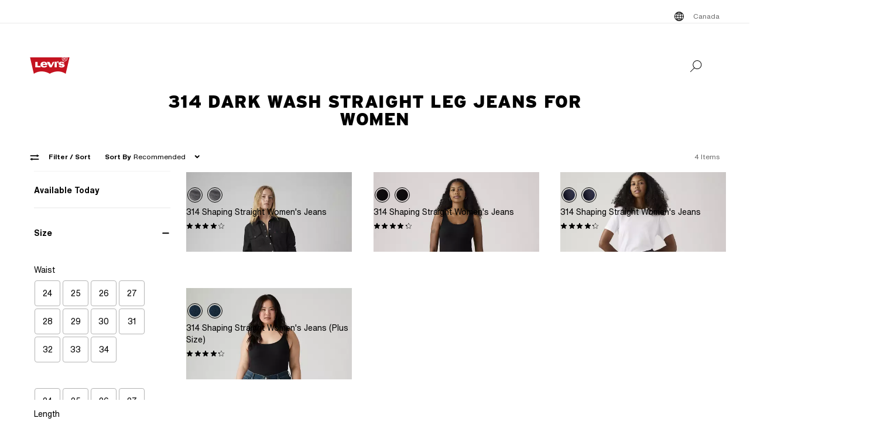

--- FILE ---
content_type: text/html; charset=utf-8
request_url: https://www.levi.com/CA/en_CA/clothing/women/jeans/straight/c/levi_clothing_women_jeans_straight/facets/feature-fit_name/314/feature-wash/dark%20wash
body_size: 49107
content:
<!doctype html>
<html lang="en-CA">
    <head>
        <title>314 Dark Wash Straight Leg Jeans For Women | Levi&#x27;s® CA</title>
<meta property="og:title" content="314 Dark Wash Straight Leg Jeans For Women | Levi's® CA">
<meta name="description" content="Levi's® 314 Dark Wash Straight Leg Jeans for Women are a modern twist on classic styles that have defined generations. Shop 314 Dark Wash Straight Leg Jeans for Women at Levi's® CA for the best selection online.">
<meta property="og:description" content="Levi's® 314 Dark Wash Straight Leg Jeans for Women are a modern twist on classic styles that have defined generations. Shop 314 Dark Wash Straight Leg Jeans for Women at Levi's® CA for the best selection online.">
<meta property="og:url" content="https://www.levi.com/CA/en_CA/clothing/women/jeans/straight/c/levi_clothing_women_jeans_straight/facets/feature-wash/dark%20wash/feature-fit_name/314">
<meta name="branch:deeplink:$deeplink_path" content="levi://app/shop/products/levi_clothing_women_jeans_straight?facets=:relevance:feature-fit_name:314:feature-wash:dark%20wash">
<meta property="og:image" content="https://www.levi.com/ngsa/img/logos/levi-logo-large.png">
<meta property="og:image:type" content="jpeg">
<meta property="og:image:width" content="1200">
<meta property="og:image:height" content="630">
<meta property="og:type" content="website">
<meta property="og:locale" content="en-CA">
<meta name="robots" content="index,follow">
<link rel="canonical" href="https://www.levi.com/CA/en_CA/clothing/women/jeans/straight/c/levi_clothing_women_jeans_straight/facets/feature-wash/dark%20wash/feature-fit_name/314">
<script type="application/ld+json" data-hid="2f2edb2">{"@context":"https://schema.org","@type":"BreadcrumbList","itemListElement":[{"@type":"ListItem","position":0,"name":"Clothing","item":"https://www.levi.com/CA/en_CA/clothing/c/levi_clothing"},{"@type":"ListItem","position":1,"name":"Women","item":"https://www.levi.com/CA/en_CA/clothing/women/c/levi_clothing_women"},{"@type":"ListItem","position":2,"name":"Jeans","item":"https://www.levi.com/CA/en_CA/clothing/women/jeans/c/levi_clothing_women_jeans"},{"@type":"ListItem","position":3,"name":"Straight","item":"https://www.levi.com/CA/en_CA/clothing/women/jeans/straight/c/levi_clothing_women_jeans_straight"}]}</script>
<script id="unhead:payload" type="application/json">{"title":"314 Dark Wash Straight Leg Jeans For Women | Levi's® CA"}</script>
        <!-- 238.0.0|c37749d41|v22.16.0 -->
        <script src="/ngsa/library/levi_common.js?single"></script>
        <link rel="preconnect" href="https://lsco.scene7.com" />
        <link rel="preconnect" href="https://lscoglobal.scene7.com">
        <link rel="preconnect" href="https://lscoecomm.scene7.com" />
        <meta http-equiv="content-type" content="text/html; charset=utf-8" />
        <meta name="viewport" content="width=device-width, initial-scale=1" />
        <meta name="google-play-app" content="app-id=com.levistrauss.customer" />
        <link rel="icon" sizes="any" href="/favicon.ico" />
        <link rel="icon" href="/favicon.svg" type="image/svg+xml" />
        <link rel="apple-touch-icon" type="image/png" href="/ngsa/favicon/apple-touch-icon.png" />
        <meta name="theme-color" media="(prefers-color-scheme: light)" content="#ffffff" />
        <meta name="theme-color" media="(prefers-color-scheme: dark)" content="#070b21" />
        <script src="https://cdn.quantummetric.com/network-interceptor/quantum-levistraussco.js" crossorigin="anonymous" async></script>
        
    <script>
    Object.defineProperty(window, "__LSCO_ENV_NAME__", { writable: false, configurable: false, value: "ssr-prod" });
Object.defineProperty(window, "__LSCO_ENV_COLOR__", { writable: false, configurable: false, value: "bot" });
Object.defineProperty(window, "__LSCO_ENV_REGION__", { writable: false, configurable: false, value: "usw2" });
Object.defineProperty(window, "__LSCO_PAGE_NAME__", { writable: false, configurable: false, value: "Category" });
    </script>
    
        <script>
(()=>{const t=t=>t?.replace?.(/[^a-zA-Z0-9-]/g,"")||"",e=e=>t((t=>{const e=`; ${document.cookie}`.split(`; ${t}=`);return 2===e.length?e.pop().split(";").shift():""})(e))||t((t=>{try{return localStorage.getItem(t)}catch{return""}})(e))||"",o=(e,o)=>{const x=t(o);((t,e,o)=>{let x="";if(Number(o)){const t=new Date;t.setTime(t.getTime()+24*o*60*60*1e3),x=`; expires=${t.toUTCString()}`}const r="https:"===window.location.protocol?"; Secure":"";document.cookie=`${t}=${e}${x}${r}; path=/; SameSite=Strict`})(e,x,365),((t,e)=>{try{localStorage.setItem(t,e)}catch{}})(e,x),((t,e)=>{Object.defineProperty(window,t,{writeable:!1,configurable:!1,value:e})})(e,x)};(()=>{const t="LevisID",x="ajs_anonymous_id";let r=e(t),n=e(x);r&&!n?n=r:!r&&n?r=n:r||n||(r=window?.crypto?.randomUUID?.()||"xxxxxxxx-xxxx-4xxx-yxxx-xxxxxxxxxxxx".replace(/[xy]/g,t=>{const e=Math.floor(16*Math.random());let o;return o="x"===t?e:e%4+8,o.toString(16)}),n=r),o(t,r),o(x,n)})()})();
window.LSCO={dtos:{globalData:{customer:{user_id:"anonymous",account_type:"anonymous",auth_status:"guest",levi_id:window.LevisID||"",adobe_id:"",city:"",state:""},brand:"levi"}}},window.lsanalytics_pageIndex=-1,window.lsanalytics={track(a,l){window.lsanalytics_earlyTrackCalls=window.lsanalytics_earlyTrackCalls||{};const s=`${window.lsanalytics_pageIndex}`;window.lsanalytics_earlyTrackCalls[s]=window.lsanalytics_earlyTrackCalls[s]||[],window.lsanalytics_earlyTrackCalls[s].push({event:a,properties:l,pageData:window.LSCO.dtos})},page(){const a=Array.isArray(window.lsanalytics_earlyPageCalls)?window.lsanalytics_earlyPageCalls:[];a.push({is_spa:!0,dataLayer:window.LSCO.dtos}),window.lsanalytics_earlyPageCalls=a,window.lsanalytics_pageIndex++}};
</script>
        <script>
Object.defineProperty(window, "__LSCO_ENV__", { writeable: false, configurable: false, value: {"VITE_ADYEN_CSS_PATH_V3":"https://checkoutshopper-live.adyen.com/checkoutshopper/sdk/5.65.0/adyen.css","VITE_ADYEN_JS_PATH_V3":"https://checkoutshopper-live.adyen.com/checkoutshopper/sdk/5.65.0/adyen.js","VITE_AFTERPAY_SCRIPT_PATH":"https://portal.afterpay.com/afterpay.js","VITE_ANONYMOUS_USER":"anonymous","VITE_API_PROXY":"","VITE_API_URL":"/nextgen-webhooks/","VITE_APP_EXCLUSIVE_LSA_DEEP_LINK_BASE_PATH":"https://levis-alternate.app.link","VITE_APP_EXCLUSIVE_LSE_DEEP_LINK_BASE_PATH":"https://mv50w-alternate.app.link","VITE_APPLE_PAY_URL":"https://apple-pay-gateway-cert.apple.com/paymentservices/startSession","VITE_BRAINTREE_CLIENT_SCRIPT_PATH":"https://js.braintreegateway.com/web/3.78.2/js/venmo.min.js","VITE_BRAINTREE_DATA_COLLECTOR_SCRIPT_PATH":"https://js.braintreegateway.com/web/3.78.2/js/data-collector.min.js","VITE_BRAINTREE_VENMO_SCRIPT_PATH":"https://js.braintreegateway.com/web/3.78.2/js/client.min.js","VITE_BV_URL_LEVIS_LSA":"https://apps.bazaarvoice.com/deployments/levis/lsa_implementation_production/production","VITE_BV_URL_LEVIS_LSE":"https://apps.bazaarvoice.com/deployments/levis/lse_implementation_production/production","VITE_CONFIG_EXPIREY_TIME":"8640000","VITE_CYBS_FLEX_JS_PATH_V2":"https://flex.cybersource.com/cybersource/assets/microform/0.11/flex-microform.min.js","VITE_CYBS_PAYPAL_URL":"https://www.paypal.com/cgi-bin/webscr?cmd=_express-checkout&NOSHIPPING=1&token=","VITE_DEFAULT_TOKEN_STRING":"dummy","VITE_ESW_TRACKING_URL":"https://logistics-tracking-ui.sandbox.eshopworld.com/en-ie/lev","VITE_ESW_WELCOMEMAT_CSS_URL":"https://uatrc-checkout.eshopworld.net/Checkout/PluginCss?guid=5975D218-34AA-40B4-84B7-61B88251BD12","VITE_ESW_WELCOMEMAT_JS_URL":"https://uatrc-checkout.eshopworld.net/Checkout/Container?guid=5975D218-34AA-40B4-84B7-61B88251BD12","VITE_EXTEND_SESSION_DEBOUNCE":"15000","VITE_EXTEND_SESSION_THROTTLE":"86400000","VITE_GMAP_ID":"AIzaSyBG1wzDQ7KBRxYtGmcmqbESDBn2iyH4zxY","VITE_GOOGLE_PAY_ENV":"PRODUCTION","VITE_GTM_ACCOUNT_ID":"GTM-5MH6TL3","VITE_GTM_PATH":"https://www.googletagmanager.com/gtm.js","VITE_HEADER_CACHED_OPERATION":"x-operation-cached","VITE_HEADER_FOOTER_TIMER":"1800000","VITE_HEADER_TITLE":"x-sessionid","VITE_HOME_REDIRECT":"/US/en_US","VITE_I18N_FALLBACK_LOCALE":"en","VITE_INDEX_FOLLOW":"index,follow","VITE_INVENTORY_TIMER":"300","VITE_LEVI_APPSTORE_URL_LSE":"https://euapp.levi.com/download-app-ios","VITE_LEVI_APPSTORE_URL":"https://app.levi.com/download-app-ios","VITE_LEVI_GOOGLEPLAY_URL_LSE":"https://euapp.levi.com/download-app-android","VITE_LEVI_GOOGLEPLAY_URL":"https://app.levi.com/download-app-android","VITE_LEVI_ROOT_URL":"https://www.levi.com/global","VITE_LOG_ERROR_PAYLOAD":"false","VITE_LOG_LEVEL":"INFO","VITE_LOG_REQUEST_PAYLOAD":"false","VITE_LOG_RESPONSE_PAYLOAD":"false","VITE_LOQATE_FIND_RETRIVE_WAITING_TIMEOUT":"6000","VITE_MAKE_RESERVATION_TIMEOUT":"1800000","VITE_MAKERESERVATION_WAITING_TIMEOUT":"6000","VITE_NARVAR_RETURN_PATH":"https://returns.narvar.com","VITE_NARVAR_BASE_PATH":"https://www.narvar.com","VITE_NOINDEX_NOFOLLOW":"noindex,nofollow","VITE_NOTIFY_ON_SALE_TOOL_TIP_APPEAR":"1000","VITE_NOTIFY_ON_SALE_TOOL_TIP_CLOSE":"5000","VITE_RECOMMENDATIONS_ITEMS_COUNT":"15","VITE_OOS_RECOMMENDATIONS_ITEMS_COUNT":"6","VITE_AWS_REGION":"us-west","VITE_SIZE_GROUPED_FACETS":"waist,length,accessories,baby,belts,bigandtall,bigandtallbottoms,bigandtalltops,bigboys,biggirls,boys,dressesandjumpsuits,girls,littleboys,littlegirls,madeandcrafted,plusbottoms,plussizes,plustops,shirtsandouterwear,shoes,socks,toddler,tops,topsandouterwear,underwear,bottoms","VITE_SIZE_NEEDS_TILES":"WAIST,LENGTH,ACCESSORIES,BABY BELTS,BIGANDTALL,BIGANDTALLBOTTOMS,BIGANDTALLTOPS,BIGBOYS BIGGIRLS,BOYS,DRESSESANDJUMPSUITS,GIRLS,LITTLEBOYS,LITTLEGIRLS,MADEANDCRAFTED,PLUSBOTTOMS,PLUSSIZES,PLUSTOPS,SHIRTSANDOUTERWEAR,SHOES,SOCKS,TODDLER,TOPS,TOPSANDOUTERWEAR,UNDERWEAR,BOTTOMS","VITE_STOCK_AVAIL_WAITING_TIMEOUT":"6000","VITE_SUGGEST_DEBOUNCE_WAIT":"100","VITE_SUGGESTED_SEARCH":"2","VITE_UNIDAYS_IFRAME_URL":"https://levis-embedded.myunidays.com","VITE_URL_ORIGIN_LEVI":"https://www.levi.com","VITE_ZEN_DESK_LEVI_JS_PATH":"https://static.zdassets.com/ekr/snippet.js?key=20e49099-4650-493e-a288-a2e32022051f","VITE_HARNESS_FF_CLIENTSIDE_SDK_KEY":"a5619793-3cad-4a05-9f57-38a75d1d6e00","VITE_NEWRELIC_BROWSER_ACCOUNT_ID":"376472","VITE_NEWRELIC_BROWSER_TRUST_KEY":"376472","VITE_NEWRELIC_BROWSER_AGENT_ID":"1589038451","VITE_NEWRELIC_BROWSER_LICENSE_KEY":"NRBR-d3909912ee3e811d14d","VITE_NEWRELIC_BROWSER_APPLICATION_ID":"1589038451","VITE_NEWRELIC_DISABLED":"true","VITE_NEXTGEN_OMS_CART_ATP_TIMEOUT":"3000","VITE_PERSONALIZED_SEARCH_LSE":"v1","VITE_AFTERPAY_MESSAGE_PATH":"https://static-us.afterpay.com/javascript/present_afterpay_l2.js","VITE_GOOGLE_MAPS_API_URL":"https://maps.googleapis.com/maps/api/geocode/json?","VITE_GR_CLIENT_VERSION":"0.1.0","VITE_MAKERES_ALLOCATED":"Allocated","VITE_OTHERS_STOCK_AVAILABILITY_CALL_TIME_BETWEEN":"120000","VITE_REFER_A_FRIEND_SHARE_LINK":"https://share.levi.com/core.js","VITE_MAKERES_ALLOCATION_FAIL":"Allocation Failed","VITE_REFER_A_FRIEND_PROGRAM":"refer-a-friend","VITE_CYBERSOURCE_WEBHOOK_ORIGIN_ID":"prod-bot","VITE_COMMIT_HASH":"c37749d41","VITE_CYBS_FLEX_JS_PATH":"https://flex.cybersource.com/cybersource/assets/microform/0.4/flex-microform.min.js","VITE_SPECTRUM_ASSETS_PATH":"https://cdn.spectrumcustomizer.com/levi/ngs/frontend/js","VITE_GR_CLIENT_NAME":"WebApp","VITE_MAKERES_PARTIAL_ALLOCATION":"Partially Allocated","VITE_LEVI_APPSTORE_IMAGE":"https://tools.applemediaservices.com/api/badges/download-on-the-app-store/black/en-us?size=250x83&amp;releaseDate=latest","VITE_GMAP_ID_BOPIS":"AIzaSyBBrwdC_eBFFCrI8zDCNwj77EG6N_y3Cw0","VITE_PERSONALIZED_NAV_MODEL_LSA":"_version","VITE_IGNORE_ERRORS_ON_SERVICES":"cmsContent,prePopulatedSearch,suggestedSearch,promoBannerPromos,getReviews,getRankedReviews,getReviewKeyphrases,getReviewSummaryInfo,getFavoriteItems,getLoyaltyData,getSameDayDeliveryInfo,getBenefits,getShippingAddresses,loqateFindAddress,loqateRetrieveAddress,getCustomerPreferredStore,getPaymentMethods,addGiftWrap,updateDonation","VITE_TOKEN_SAFE_TIME":"180000","VITE_PERSONALIZED_NAV_MODEL_LSE":"LSE_PERSO-NAV_L3-V1","VITE_NARVAR_PATH":"https://returns.narvar.com","VITE_ZEN_DESK__DOCKERS_JS_PATH":"https://static.zdassets.com/ekr/snippet.js?key=18c0a97f-2d93-4f40-b61d-f82a457f4b79","VITE_STOCK_AVAILABILITY_CALL_TIME_BETWEEN":"300000","VITE_BRAINTREE_DROPIN_SCRIPT_PATH":"https://js.braintreegateway.com/web/dropin/1.25.0/js/dropin.min.js","VITE_ESW_PRIVACYPOLICY_URL":"https://www.eshopworld.com/privacy-policy-en/","VITE_ADYEN_CSS_PATH":"https://checkoutshopper-live.adyen.com/checkoutshopper/sdk/3.4.0/adyen.css","VITE_MAKERES_ALLOCATION_CANCEL":"Canceled","VITE_NOINDEX_FOLLOW":"noindex,follow","VITE_ADYEN_JS_PATH":"https://checkoutshopper-live.adyen.com/checkoutshopper/sdk/3.4.0/adyen.js","VITE_I18N_LOCALE":"en","VITE_INDEX_NOFOLLOW":"index,nofollow","VITE_FLX_STATIC_ASSETS_HOST":"https://www.levi.com/flx","VITE_LEVI_GOOGLEPLAY_IMAGE":"https://play.google.com/intl/en_us/badges/static/images/badges/en_badge_web_generic.png","VITE_CYBERSOURCE_URL":"https://secureacceptance.cybersource.com/embedded/pay","VITE_PERSONALIZED_SEARCH_LSA":"LSA_PPF_V1","VITE_ONETRUST_CCPA_PATH":"https://privacyportal-cdn.onetrust.com/dsarwebform/e98cfc32-4d5a-46a3-8cc7-0acd7570664d/f1cb77df-0833-4305-b2b4-61bd2b8b4a1c.html","VITE_USER_NODE_ENV":"production","VITE_PACKAGE_VERSION":"238.0.0","VITE_PACKAGE_NAME":"levi-frontend"}});
Object.freeze(window.__LSCO_ENV__);
</script>
        
        <link rel="stylesheet" href="/ngsa/css/router-Co1FRHb--v238_0_0-c_c37749d41-t260127_1451.css"><link rel="stylesheet" href="/ngsa/css/App-DzqvG0YX-v238_0_0-c_c37749d41-t260127_1451.css"><link rel="stylesheet" href="/ngsa/css/ProgressSpinner-CNBxyj7F-v238_0_0-c_c37749d41-t260127_1451.css"><link rel="stylesheet" href="/ngsa/css/SvgIcon-BFMbKQGc-v238_0_0-c_c37749d41-t260127_1451.css"><link rel="stylesheet" href="/ngsa/css/ProductList-CH5gCPAJ-v238_0_0-c_c37749d41-t260127_1451.css"><link rel="stylesheet" href="/ngsa/css/Footer-gkjzG4Sk-v238_0_0-c_c37749d41-t260127_1451.css"><link rel="stylesheet" href="/ngsa/css/PLPSkeleton-l5iQjHjd-v238_0_0-c_c37749d41-t260127_1451.css"><link rel="stylesheet" href="/ngsa/css/VCmsSection-DbG0gj_U-v238_0_0-c_c37749d41-t260127_1451.css"><link rel="stylesheet" href="/ngsa/css/SearchContainer-Bzrnx5zw-v238_0_0-c_c37749d41-t260127_1451.css"><link rel="stylesheet" href="/ngsa/css/VResponsivePicture-BsIUg6sL-v238_0_0-c_c37749d41-t260127_1451.css"><link rel="stylesheet" href="/ngsa/css/RecommendedProductTile-BRv7lF_E-v238_0_0-c_c37749d41-t260127_1451.css"><link rel="stylesheet" href="/ngsa/css/LowestRecentPriceWrapper-DXapRnKl-v238_0_0-c_c37749d41-t260127_1451.css"><link rel="stylesheet" href="/ngsa/css/PromoBadge-DsF-wifl-v238_0_0-c_c37749d41-t260127_1451.css"><link rel="stylesheet" href="/ngsa/css/ChannelBadge-ZzdyYtb--v238_0_0-c_c37749d41-t260127_1451.css"><link rel="stylesheet" href="/ngsa/css/SustainabilityBadge-BKnX29Ke-v238_0_0-c_c37749d41-t260127_1451.css"><link rel="stylesheet" href="/ngsa/css/VPixleeContainer-WuFWXZan-v238_0_0-c_c37749d41-t260127_1451.css"><link rel="stylesheet" href="/ngsa/css/AppliedFacets-BC8oh49i-v238_0_0-c_c37749d41-t260127_1451.css"><link rel="stylesheet" href="/ngsa/css/ReviewStars-6y3JQX5f-v238_0_0-c_c37749d41-t260127_1451.css"><link rel="stylesheet" href="/ngsa/css/MobileFilterPanel-BJIrG5-C-v238_0_0-c_c37749d41-t260127_1451.css"><link rel="stylesheet" href="/ngsa/css/FacetPanel-C_nThhpt-v238_0_0-c_c37749d41-t260127_1451.css"><link rel="stylesheet" href="/ngsa/css/CheckboxGroup-D6CFXTk2-v238_0_0-c_c37749d41-t260127_1451.css"><link rel="stylesheet" href="/ngsa/css/SeoContent-_zF0Jnfv-v238_0_0-c_c37749d41-t260127_1451.css"><link rel="stylesheet" href="/ngsa/css/PickupInStorePLP-DZUcIPy9-v238_0_0-c_c37749d41-t260127_1451.css">
        <script>window.__LSCO_ROUTE_TRANSITIONING__ = false; window.internalTargetPageParams = () => { return {"entity.categoryId":"levi_clothing_women_jeans_straight"} };</script>
        <script>
            const lf = "lscoExperimentFeatureFlags";
            Object.defineProperty(window, lf, { writeable: false, configurable: false, value: {} });
            Object.defineProperty(window, "lscoSetExperimentFeatureFlag", {
                writeable: false,
                configurable: false,
                value: (fi, fv, ct) => {
                    const [, country] = window.location.pathname.match(/\/([A-Z]{2})\/([a-z]{2}|[a-z]{2}_[A-Z]{2})\//) || [];
                    const c = ct || country;
                    if (!c || !fi) return;
                    const w = window;
                    w[lf] = w[lf] || {};
                    w[lf][c] = w[lf][c] || {};
                    w[lf][c][fi] = fv;
                    if (typeof CustomEvent === "function") {
                        w.dispatchEvent(new CustomEvent("lscoExperimentFeatureFlagSet", { detail: fi }));
                    }
                },
            });
        </script>
        <script src="/ngsa/js/expt.js"></script>
        <link rel="preload" href="/ngsa/fonts/Helvetica-Now-Text-Regular.woff2" as="font" type="font/woff2" crossorigin />
        <link rel="preload" href="/ngsa/fonts/InterstateWGL-Black.woff2" as="font" type="font/woff2" crossorigin />
        <link rel="preload" href="/ngsa/fonts/Helvetica-Now-Text-Bold.woff2" as="font" type="font/woff2" crossorigin />
        <link rel="preload" href="/ngsa/fonts/Interstate-Bold.woff" as="font" type="font/woff2" media="(min-width: 1025px)" crossorigin />
        
        <link rel="modulepreload" href="/ngsa/js/main-T8xiZyFm-v238_0_0-c_c37749d41-t260127_1451.js"><link rel="modulepreload" href="/ngsa/js/router-BDnqU2JJ-v238_0_0-c_c37749d41-t260127_1451.js"><link rel="modulepreload" href="/ngsa/js/App-Do9Hzkua-v238_0_0-c_c37749d41-t260127_1451.js"><link rel="modulepreload" href="/ngsa/js/ProgressSpinner-CwVfDf0o-v238_0_0-c_c37749d41-t260127_1451.js"><link rel="modulepreload" href="/ngsa/js/SvgIcon-CVvLUYMS-v238_0_0-c_c37749d41-t260127_1451.js"><link rel="modulepreload" href="/ngsa/js/ProductList-1n8N12Lj-v238_0_0-c_c37749d41-t260127_1451.js"><link rel="modulepreload" href="/ngsa/js/Truste-CUmo0HYA-v238_0_0-c_c37749d41-t260127_1451.js"><link rel="modulepreload" href="/ngsa/js/Footer-BHmIHKFJ-v238_0_0-c_c37749d41-t260127_1451.js"><link rel="modulepreload" href="/ngsa/js/PLPSkeleton-C29iETeh-v238_0_0-c_c37749d41-t260127_1451.js"><link rel="modulepreload" href="/ngsa/js/VCmsSection-BLEpSRaO-v238_0_0-c_c37749d41-t260127_1451.js"><link rel="modulepreload" href="/ngsa/js/SearchContainer-BCwM6Qmd-v238_0_0-c_c37749d41-t260127_1451.js"><link rel="modulepreload" href="/ngsa/js/VProductMediaSSR-DosGq0et-v238_0_0-c_c37749d41-t260127_1451.js"><link rel="modulepreload" href="/ngsa/js/VResponsivePicture-Bv1jOEP--v238_0_0-c_c37749d41-t260127_1451.js"><link rel="modulepreload" href="/ngsa/js/RecommendedProductTile-B9aF2GSX-v238_0_0-c_c37749d41-t260127_1451.js"><link rel="modulepreload" href="/ngsa/js/LowestRecentPriceWrapper-CUKpCTF_-v238_0_0-c_c37749d41-t260127_1451.js"><link rel="modulepreload" href="/ngsa/js/PromoBadge-BPTlzZW9-v238_0_0-c_c37749d41-t260127_1451.js"><link rel="modulepreload" href="/ngsa/js/ChannelBadge-sbZAk94v-v238_0_0-c_c37749d41-t260127_1451.js"><link rel="modulepreload" href="/ngsa/js/SustainabilityBadge-BkZHCv2t-v238_0_0-c_c37749d41-t260127_1451.js"><link rel="modulepreload" href="/ngsa/js/VPixleeContainer-DEns_mlI-v238_0_0-c_c37749d41-t260127_1451.js"><link rel="modulepreload" href="/ngsa/js/AppliedFacets-CX64DyPD-v238_0_0-c_c37749d41-t260127_1451.js"><link rel="modulepreload" href="/ngsa/js/ReviewStars-DN1zjWsI-v238_0_0-c_c37749d41-t260127_1451.js"><link rel="modulepreload" href="/ngsa/js/MobileFilterPanel-BTp8N66u-v238_0_0-c_c37749d41-t260127_1451.js"><link rel="modulepreload" href="/ngsa/js/FacetPanel-rOwiw7lR-v238_0_0-c_c37749d41-t260127_1451.js"><link rel="modulepreload" href="/ngsa/js/CheckboxGroup-Cy2NdDcp-v238_0_0-c_c37749d41-t260127_1451.js"><link rel="modulepreload" href="/ngsa/js/SeoContent-Do-4TQff-v238_0_0-c_c37749d41-t260127_1451.js"><link rel="modulepreload" href="/ngsa/js/PickupInStorePLP-CpPBKu3O-v238_0_0-c_c37749d41-t260127_1451.js"><link rel="modulepreload" href="/ngsa/js/VClientOnly-CBwAOnBv-v238_0_0-c_c37749d41-t260127_1451.js"><link rel="modulepreload" href="/ngsa/js/optimizelyReactivate-CfRkvqH2-v238_0_0-c_c37749d41-t260127_1451.js"><link rel="modulepreload" href="/ngsa/js/ssrGlobalStoreHeadMeta-B-syN3qt-v238_0_0-c_c37749d41-t260127_1451.js"><link rel="modulepreload" href="/ngsa/js/ssrGlobalStoreRoute-Dj7N37WQ-v238_0_0-c_c37749d41-t260127_1451.js"><link rel="modulepreload" href="/ngsa/js/csrGlobalStoreAppState-CQ3rrXm5-v238_0_0-c_c37749d41-t260127_1451.js"><link rel="modulepreload" href="/ngsa/js/index-CAM2JJoM-v238_0_0-c_c37749d41-t260127_1451.js">    </head>
    <body>
        
        <div id="app"><div class="app Category"><!----><div class="progress-spinner-mask" style="display:none;" data-v-3e7b96a4><div class="progress-spinner-container" data-v-3e7b96a4><div class="progress-spinner-loading-icon" data-v-3e7b96a4></div><!----><!----></div></div><header class="main-site-header" data-v-bfadb40f><a class="skip-link" href="javascript:void(0)" aria-label="Skip To Main Content" data-v-bfadb40f> Skip to main content </a><div class="header-bar" aria-level="2" aria-label="Header bar" id="headerBar" data-v-bfadb40f data-v-d31b484d><div class="branch-journeys-top" data-v-d31b484d></div><div class="header-bar__section-wrapper lsco-row" data-v-d31b484d><div class="utility-bar lsco-col-xs--last lsco-col-lg--first show-desktop utility-bar-section" data-v-d31b484d data-v-40870f28><div class="utility-bar__inner-wrapper lsco-row lsco-row-xs--center lsco-row-xs--middle" style="" data-v-40870f28><div class="lsco-col-xs-23" data-v-40870f28><div class="utility-bar__wrapper lsco-row lsco-row-xs--middle lsco-row-xs--center lsco-row-lg--end" data-v-40870f28><!----><ul class="utility-bar__links-wrapper lsco-row lsco-col-xs-8 lsco-row-xs--end show-desktop lsco-row-xs--middle" data-v-40870f28><!----><li class="utility-bar__link" data-v-40870f28><button class="utility-bar__link-item -button lsco-row lsco-row-xs--middle country-picker" aria-label="Menu Button Canada opens in a popup" data-v-40870f28><svg xmlns="http://www.w3.org/2000/svg" width="24" height="24" fill="none" viewBox="0 0 24 24" style="" class="svg-icon svg-icon--global-country-icon nr-block icon-pin" aria-hidden="true" id="svg-title--global-country-icon" data-v-40870f28 data-v-8db5990c><path fill="#000" d="M12.4 4.01a8 8 0 1 1-1 .014V4h1zm0 14.944c.724-.154 1.486-.727 2.137-1.811q.115-.193.22-.4a15 15 0 0 0-2.357-.238zm-1-2.442c-.777.028-1.505.108-2.158.23q.107.209.222.4c.591.986 1.274 1.55 1.936 1.76zm-3.158.464q-.466.134-.846.296a7 7 0 0 0 1.7 1.097 7.4 7.4 0 0 1-.854-1.393m7.514 0c-.249.52-.535.989-.853 1.392a7 7 0 0 0 1.7-1.096 8 8 0 0 0-.847-.296M5.027 12.6a6.97 6.97 0 0 0 1.624 3.915c.354-.177.76-.334 1.208-.468a12 12 0 0 1-.644-3.447zm11.757 0a12 12 0 0 1-.645 3.447c.448.134.855.29 1.209.468a6.97 6.97 0 0 0 1.625-3.915zm-8.568 0a11 11 0 0 0 .618 3.204 15.5 15.5 0 0 1 2.566-.293V12.6zm4.184 2.905c.986.022 1.925.126 2.766.299.34-.932.561-2.02.618-3.204H12.4zM6.588 7.56a6.97 6.97 0 0 0-1.576 4.04h2.194c.038-1.291.26-2.501.623-3.56a7.6 7.6 0 0 1-1.241-.48m8.6.699c-.846.179-1.792.289-2.788.314V11.6h3.393c-.04-1.235-.26-2.371-.605-3.341m2.19-.74a7.3 7.3 0 0 1-1.219.49c.37 1.066.595 2.287.634 3.59h2.195a6.97 6.97 0 0 0-1.61-4.08m-8.573.761a11.1 11.1 0 0 0-.598 3.32H11.4V8.57a15.6 15.6 0 0 1-2.595-.29m3.595-.707a15 15 0 0 0 2.39-.253 7 7 0 0 0-.253-.463c-.65-1.084-1.413-1.658-2.137-1.812zm-1-2.476c-.662.21-1.345.775-1.936 1.76q-.138.23-.264.483c.665.123 1.407.204 2.2.23zm-2.304.533a7 7 0 0 0-1.78 1.168q.396.17.886.31a7.5 7.5 0 0 1 .894-1.478m5.807 0c.33.419.624.906.88 1.45q.478-.144.862-.316a7 7 0 0 0-1.742-1.133"></path></svg><span data-v-40870f28>Canada</span></button></li></ul></div></div></div></div><nav class="header-bar__inner-wrapper lsco-row lsco-row-xs--middle lsco-col-xs--first lsco-col-md--last" aria-label="Primary" role="navigation" data-v-d31b484d><div style="display:none;" class="all-nav-links" data-v-d31b484d><!--[--><div class="show-mobile"><a target="_blank" id="l1MobilePromoImageLink" tabindex="0"><button id="l1MobilePromoImageLink"></button></a></div><!--]--><!--[--><div class="show-mobile"><a href="https://www.levi.com/CA/en_CA/sale/c/levi_clothing_sale" target="_blank" id="l1MobilePromoStripLink" tabindex="0"><button id="l1MobilePromoStripLink">Take 40% Off + Extra 10% Off for Levi&#39;s® Red Tab™ Members</button></a></div><!--]--><!--[--><ul><li><div><a href="https://www.levi.com/CA/en_CA/new-arrivals/c/levi_clothing_new_arrivals" target="_blank" id="l1Item0" tabindex="0"><button id="l1Item0">New Arrivals</button></a></div></li></ul><ul><li><button id="l1Item1">Men</button><ul><!--[--><!--[--><li><a href="https://www.levi.com/CA/en_CA/new-for-men/c/levi_clothing_men_new_arrivals" target="_blank" id="l1QuickLinks0" tabindex="0"><button id="l1QuickLinks0">Men’s New Arrivals</button></a></li><!--]--><!--[--><li><a href="https://www.levi.com/CA/en_CA/bestsellers/men/c/levi_clothing_men_gifts_bestsellers" target="_blank" id="l1QuickLinks1" tabindex="0"><button id="l1QuickLinks1">Men’s Bestsellers</button></a></li><!--]--><!--[--><li><a href="https://www.levi.com/CA/en_CA/features/drops" target="_blank" id="l1QuickLinks2" tabindex="0"><button id="l1QuickLinks2">Collections &amp; Collabs</button></a></li><!--]--><!--]--></ul><ul><!--[--><div><a href="" target="_blank" id="l2PromoImageLink" tabindex="0"><button id="l2PromoImageLink"></button></a></div><!--]--><!--[--><div><a href="https://www.levi.com/CA/en_CA/sale/mens/c/levi_clothing_men_sale" target="_blank" id="l2PromoStripLink" tabindex="0"><button id="l2PromoStripLink">Take 40% Off + Extra 10% Off for Levi&#39;s® Red Tab™ Members</button></a></div><!--]--><!--[--><!--[--><!--[--><!--[--><li><button id="l2Item0">Men’s Jeans</button><ul><!--[--><!--[--><li><a href="https://www.levi.com/CA/en_CA/clothing/men/jeans/c/levi_clothing_men_jeans" target="_blank" id="l3Item0" tabindex="0"><button id="l3Item0">Shop All Men&#39;s Jeans</button></a></li><!--]--><!--[--><li><a href="https://www.levi.com/CA/en_CA/clothing/men/jeans/straight/c/levi_clothing_men_jeans_straight" target="_blank" id="l3Item1" tabindex="0"><button id="l3Item1">Straight Jeans</button></a></li><!--]--><!--[--><li style=""><a href="/CA/en_CA/clothing/men/jeans/loose/c/levi_clothing_men_jeans_loose" class="" id="l3Item2" target="_self">Baggy &amp; Loose Jeans</a></li><!--]--><!--[--><li><a href="https://www.levi.com/CA/en_CA/clothing/men/jeans/slim/c/levi_clothing_men_jeans_slim" target="_blank" id="l3Item3" tabindex="0"><button id="l3Item3">Slim Jeans</button></a></li><!--]--><!--[--><li><a href="https://www.levi.com/CA/en_CA/clothing/men/jeans/taper/c/levi_clothing_men_jeans_taper" target="_blank" id="l3Item4" tabindex="0"><button id="l3Item4">Tapered Jeans</button></a></li><!--]--><!--[--><li><a href="https://www.levi.com/CA/en_CA/clothing/men/jeans/skinny/c/levi_clothing_men_jeans_skinny" target="_blank" id="l3Item5" tabindex="0"><button id="l3Item5">Skinny Jeans</button></a></li><!--]--><!--[--><li><a href="https://www.levi.com/CA/en_CA/clothing/men/jeans/bootcut/c/levi_clothing_men_jeans_bootcut" target="_blank" id="l3Item6" tabindex="0"><button id="l3Item6">Bootcut Jeans</button></a></li><!--]--><!--[--><li><a href="https://www.levi.com/CA/en_CA/clothing/men/jeans/relaxed/c/levi_clothing_men_jeans_relaxed" target="_blank" id="l3Item7" tabindex="0"><button id="l3Item7">Relaxed Jeans</button></a></li><!--]--><!--]--></ul></li><!--]--><!--[--><li><button id="l2Item1">Styles We Love</button><ul><!--[--><!--[--><li style=""><a href="/CA/en_CA/clothing/men/jeans/loose/578TM-baggy-mens-jeans/p/A47500022" class="" id="l3Item0" target="_self">578™ Baggy Jeans</a></li><!--]--><!--[--><li style=""><a href="/CA/en_CA/clothing/men/jeans/c/levi_clothing_men_jeans/facets/feature-fit_name/568™%20loose%20straight" class="" id="l3Item1" target="_self">568™ Loose Straight</a></li><!--]--><!--[--><li style=""><a href="/CA/en_CA/clothing/men/jeans/c/levi_clothing_men_jeans/facets/feature-fit_name/555™%20relaxed%20straight" class="" id="l3Item2" target="_self">555™ Relaxed Straight</a></li><!--]--><!--[--><li style=""><a href="/CA/en_CA/jeans-by-fit-number/men/jeans/501/c/levi_jeans_by_fit_number_men_jeans_501" class="" id="l3Item3" target="_self">501® Original Jeans</a></li><!--]--><!--[--><li style=""><a href="/CA/en_CA/jeans-by-fit-number/men/jeans/511/c/levi_jeans_by_fit_number_men_jeans_511" class="" id="l3Item4" target="_self">511™ Slim Fit Jeans</a></li><!--]--><!--]--></ul></li><!--]--><!--]--><!--]--><!--[--><!--[--><!--[--><li style=""><div><a href="https://www.levi.com/CA/en_CA/clothing/men/c/levi_clothing_men" target="_blank" id="l2Item0" tabindex="0">Men’s Clothes</a></div></li><!--]--><!--]--><!--]--><!--[--><!--[--><!--[--><li><button id="l2Item0">Featured</button><ul><!--[--><!--[--><li style=""><a href="/CA/en_CA/lunar-new-year-collection/c/levi_clothing_lunar_new_year_ca" class="" id="l3Item0" target="_self">Lunar New Year Collection</a></li><!--]--><!--[--><li style=""><a href="/CA/en_CA/features/pre-spring-lookbook" class="" id="l3Item1" target="_self">Pre-Spring Lookbook</a></li><!--]--><!--[--><li><a href="https://www.levi.com/CA/en_CA/workwear/c/levi_clothing_men_workwear_ca" target="_blank" id="l3Item2" tabindex="0"><button id="l3Item2">Levi&#39;s® Workwear</button></a></li><!--]--><!--[--><li><a href="https://www.levi.com/CA/en_CA/levis-blue-tab/c/levi_clothing_blue_tab_ca" target="_blank" id="l3Item3" tabindex="0"><button id="l3Item3">Levi&#39;s® Blue Tab™</button></a></li><!--]--><!--[--><li><a href="https://www.levi.com/CA/en_CA/selvedge/c/levi_clothing_selvedge_ca" target="_blank" id="l3Item4" tabindex="0"><button id="l3Item4">Selvedge Denim</button></a></li><!--]--><!--[--><li><a href="https://www.levi.com/CA/en_CA/features/men-jeans" target="_blank" id="l3Item5" tabindex="0"><button id="l3Item5">Men&#39;s Jeans Guide</button></a></li><!--]--><!--[--><li><a href="https://www.levi.com/CA/en_CA/features/mens-tees-guide" target="_blank" id="l3Item6" tabindex="0"><button id="l3Item6">The Tee Guide</button></a></li><!--]--><!--[--><li><a href="https://www.levi.com/CA/en_CA/features/tailor-shop" target="_blank" id="l3Item7" tabindex="0"><button id="l3Item7">Levi&#39;s® Tailor Shop</button></a></li><!--]--><!--]--></ul></li><!--]--><!--[--><li style=""><div style=""><a href="/CA/en_CA/blog" class="" id="l2Item1" target="_blank">Blog: Off the cuff</a></div></li><!--]--><!--[--><li style=""><div><a href="https://www.levi.com/CA/en_CA/red-tab-program" target="_blank" id="l2Item2" tabindex="0">Levi&#39;s® Red Tab Program™</a></div></li><!--]--><!--[--><li style=""><div><a href="https://help.levi.com/hc/en-ca/articles/360042735192-How-does-Pickup-In-Store-work" target="_blank" id="l2Item3" tabindex="0">Buy Online, Pick Up in Store</a></div></li><!--]--><!--]--><!--]--><!--]--></ul></li></ul><ul><li><button id="l1Item2">Women</button><ul><!--[--><!--[--><li style=""><a href="/CA/en_CA/new-for-women/c/levi_clothing_women_new_arrivals" class="" id="l1QuickLinks0" target="_self">Women&#39;s New Arrivals</a></li><!--]--><!--[--><li style=""><a href="/CA/en_CA/bestsellers/women/c/levi_clothing_women_gifts_bestsellers" class="" id="l1QuickLinks1" target="_self">Women’s Bestsellers</a></li><!--]--><!--[--><li style=""><a href="/CA/en_CA/features/drops" class="" id="l1QuickLinks2" target="_self">Collections &amp; Collabs</a></li><!--]--><!--]--></ul><ul><!--[--><div><a href="" target="_blank" id="l2PromoImageLink" tabindex="0"><button id="l2PromoImageLink"></button></a></div><!--]--><!--[--><div><a href="https://www.levi.com/CA/en_CA/sale/womens/c/levi_clothing_women_sale" target="_blank" id="l2PromoStripLink" tabindex="0"><button id="l2PromoStripLink">Take 40% Off + Extra 10% Off for Levi&#39;s® Red Tab™ Members</button></a></div><!--]--><!--[--><!--[--><!--[--><!--[--><li><button id="l2Item0">Women&#39;s Jeans</button><ul><!--[--><!--[--><li style=""><a href="/CA/en_CA/clothing/women/jeans/c/levi_clothing_women_jeans" class="" id="l3Item0" target="_self">Shop All Women’s Jeans</a></li><!--]--><!--[--><li style=""><a href="/CA/en_CA/clothing/women/jeans/straight/c/levi_clothing_women_jeans_straight" class="" id="l3Item1" target="_self">Straight Jeans</a></li><!--]--><!--[--><li><a href="https://www.levi.com/CA/en_CA/clothing/women/jeans/loose/c/levi_clothing_women_jeans_loose" target="_blank" id="l3Item2" tabindex="0"><button id="l3Item2">Loose Jeans</button></a></li><!--]--><!--[--><li style=""><a href="/CA/en_CA/clothing/women/jeans/skinny/c/levi_clothing_women_jeans_skinny" class="" id="l3Item3" target="_self">Skinny Jeans</a></li><!--]--><!--[--><li style=""><a href="/CA/en_CA/clothing/women/jeans/barrel/c/levi_clothing_women_jeans_barrel" class="" id="l3Item4" target="_self">Barrel Jeans</a></li><!--]--><!--[--><li style=""><a href="/CA/en_CA/clothing/women/jeans/bootcut/c/levi_clothing_women_jeans_bootcut" class="" id="l3Item5" target="_self">Bootcut Jeans</a></li><!--]--><!--[--><li style=""><a href="/CA/en_CA/clothing/women/jeans/slim/c/levi_clothing_women_jeans_slim" class="" id="l3Item6" target="_self">Slim Jeans</a></li><!--]--><!--]--></ul></li><!--]--><!--[--><li><button id="l2Item1">Styles We Love</button><ul><!--[--><!--[--><li style=""><a href="/CA/en_CA/levis-xl-family/c/levi_clothing_women_xlfamily" class="" id="l3Item0" target="_self">XL Baggy Straight</a></li><!--]--><!--[--><li style=""><a href="/CA/en_CA/jeans-by-fit-number/women/jeans/501/c/levi_jeans_by_fit_number_women_jeans_501" class="" id="l3Item1" target="_self">501® Original Fit Jeans</a></li><!--]--><!--[--><li style=""><a href="/CA/en_CA/clothing/women/jeans/c/levi_clothing_women_jeans/facets/feature-fit/baggy" class="" id="l3Item2" target="_self">Baggy Dad Jeans</a></li><!--]--><!--[--><li style=""><a href="/CA/en_CA/the-wedgie-fit/c/levi_clothing_women_wedgie" class="" id="l3Item3" target="_self">Wedgie Jeans</a></li><!--]--><!--[--><li><a href="https://www.levi.com/CA/en_CA/jeans-by-fit-number/women/jeans/ribcage/c/levi_jeans_by_fit_number_women_jeans_ribcage" target="_blank" id="l3Item4" tabindex="0"><button id="l3Item4">Ribcage Jeans</button></a></li><!--]--><!--]--></ul></li><!--]--><!--]--><!--]--><!--[--><!--[--><!--[--><li><button id="l2Item0">Women’s Clothes</button><ul><!--[--><!--[--><li style=""><a href="/CA/en_CA/clothing/women/c/levi_clothing_women" class="" id="l3Item0" target="_self">Shop All Women’s</a></li><!--]--><!--[--><li style=""><a href="/CA/en_CA/clothing/women/shirts-blouses-tops/c/levi_clothing_women_shirts_blouses_tops" class="" id="l3Item1" target="_self">Tops</a></li><!--]--><!--[--><li style=""><a href="/CA/en_CA/clothing/women/sweaters-sweatshirts/c/levi_clothing_women_sweaters_sweatshirts" class="" id="l3Item2" target="_self">Sweaters &amp; Sweatshirts</a></li><!--]--><!--[--><li style=""><a href="/CA/en_CA/clothing/women/outerwear/c/levi_clothing_women_outerwear" class="" id="l3Item3" target="_self">Jean Jackets &amp; Outerwear</a></li><!--]--><!--[--><li style=""><a href="/CA/en_CA/clothing/women/trousers/pants/c/levi_clothing_women_pants" class="" id="l3Item4" target="_self">Pants</a></li><!--]--><!--[--><li style=""><a href="/CA/en_CA/clothing/women/shorts/c/levi_clothing_women_shorts" class="" id="l3Item5" target="_self">Shorts</a></li><!--]--><!--[--><li style=""><a href="/CA/en_CA/clothing/women/overalls-jumpsuits/c/levi_clothing_women_overalls_jumpsuits" class="" id="l3Item6" target="_self">Overalls &amp; Jumpsuits</a></li><!--]--><!--[--><li style=""><a href="/CA/en_CA/clothing/women/dresses-skirts/c/levi_clothing_women_dresses_skirts" class="" id="l3Item7" target="_self">Dresses &amp; Skirts</a></li><!--]--><!--[--><li style=""><a href="/CA/en_CA/accessories/women/c/levi_accessories_women" class="" id="l3Item8" target="_self">Accessories</a></li><!--]--><!--[--><li style=""><a href="/CA/en_CA/clothing/women/plus-size/c/levi_clothing_women_plus_sizes" class="" id="l3Item9" target="_blank">Plus (14–26)</a></li><!--]--><!--[--><li style=""><a href="/CA/en_CA/sale/womens/c/levi_clothing_women_sale" class="" id="l3Item10" target="_self">Sale</a></li><!--]--><!--]--></ul></li><!--]--><!--]--><!--]--><!--[--><!--[--><!--[--><li><button id="l2Item0">Featured</button><ul><!--[--><!--[--><li style=""><a href="/CA/en_CA/features/kilo-kish-edit" class="" id="l3Item0" target="_self">The Kilo Kish Edit</a></li><!--]--><!--[--><li style=""><a href="/CA/en_CA/lunar-new-year-collection/c/levi_clothing_lunar_new_year_ca" class="" id="l3Item1" target="_self">Lunar New Year Collection</a></li><!--]--><!--[--><li style=""><a href="/CA/en_CA/features/pre-spring-lookbook" class="" id="l3Item2" target="_self">Pre-Spring Lookbook</a></li><!--]--><!--[--><li><a href="https://www.levi.com/CA/en_CA/selvedge/c/levi_clothing_selvedge_ca" target="_blank" id="l3Item3" tabindex="0"><button id="l3Item3">Selvedge Denim</button></a></li><!--]--><!--[--><li><a href="https://www.levi.com/CA/en_CA/features/tailor-shop" target="_blank" id="l3Item4" tabindex="0"><button id="l3Item4">Levi&#39;s® Tailor Shop</button></a></li><!--]--><!--[--><li><a href="https://www.levi.com/CA/en_CA/features/womens-tees-guide" target="_blank" id="l3Item5" tabindex="0"><button id="l3Item5">The Tee Guide</button></a></li><!--]--><!--[--><li><a href="https://www.levi.com/CA/en_CA/features/women-jeans" target="_blank" id="l3Item6" tabindex="0"><button id="l3Item6">Women&#39;s Jeans Guide</button></a></li><!--]--><!--]--></ul></li><!--]--><!--[--><li style=""><div style=""><a href="/CA/en_CA/blog" class="" id="l2Item1" target="_blank">Blog: Off The Cuff</a></div></li><!--]--><!--[--><li style=""><div><a href="https://www.levi.com/CA/en_CA/red-tab-program" target="_blank" id="l2Item2" tabindex="0">Levi&#39;s® Red Tab Program™</a></div></li><!--]--><!--[--><li style=""><div><a href="https://help.levi.com/hc/en-ca/articles/360042735192-How-does-Pickup-In-Store-work" target="_blank" id="l2Item3" tabindex="0">Buy Online, Pick Up in Store</a></div></li><!--]--><!--]--><!--]--><!--]--></ul></li></ul><ul><li><button id="l1Item3">Kids</button><ul><!--[--><!--[--><li><a href="https://www.levi.com/CA/en_CA/new-arrivals-for-kids/c/levi_clothing_kids_new_arrivals" target="_blank" id="l1QuickLinks0" tabindex="0"><button id="l1QuickLinks0">Kids New Arrivals</button></a></li><!--]--><!--[--><li><a href="https://www.levi.com/CA/en_CA/clothing/kids/c/levi_clothing_kids" target="_blank" id="l1QuickLinks1" tabindex="0"><button id="l1QuickLinks1">Kids Bestsellers</button></a></li><!--]--><!--]--></ul><ul><!--[--><div><a href="" target="_blank" id="l2PromoImageLink" tabindex="0"><button id="l2PromoImageLink"></button></a></div><!--]--><!--[--><div><a href="https://www.levi.com/CA/en_CA/kids-sale/c/levi_clothing_kids_sale_ca" target="_blank" id="l2PromoStripLink" tabindex="0"><button id="l2PromoStripLink">Take 40% Off + Extra 10% Off for Levi&#39;s® Red Tab™ Members</button></a></div><!--]--><!--[--><!--[--><!--[--><!--[--><li><button id="l2Item0">Kids Clothes</button><ul><!--[--><!--[--><li><a href="https://www.levi.com/CA/en_CA/clothing/kids/c/levi_clothing_kids" target="_blank" id="l3Item0" tabindex="0"><button id="l3Item0">Shop All Kids</button></a></li><!--]--><!--[--><li><a href="https://www.levi.com/CA/en_CA/clothing/kids/boys/c/levi_clothing_kids_boys" target="_blank" id="l3Item1" tabindex="0"><button id="l3Item1">Shop All Boys</button></a></li><!--]--><!--[--><li><a href="https://www.levi.com/CA/en_CA/clothing/kids/girls/c/levi_clothing_kids_girls" target="_blank" id="l3Item2" tabindex="0"><button id="l3Item2">Shop All Girls</button></a></li><!--]--><!--]--></ul></li><!--]--><!--]--><!--]--><!--[--><!--[--><!--[--><li style=""><div style=""><a href="/CA/en_CA/blog" class="" id="l2Item0" target="_blank">Blog: Off the cuff</a></div></li><!--]--><!--[--><li style=""><div><a href="https://www.levi.com/CA/en_CA/features/app" target="_blank" id="l2Item1" tabindex="0">Levi&#39;s® App</a></div></li><!--]--><!--]--><!--]--><!--]--></ul></li></ul><ul><li><button id="l1Item4">Extra 40% Off Sale</button><ul><!--[--><!--[--><li style=""><a href="/CA/en_CA/sale/c/levi_clothing_sale" class="" id="l1QuickLinks0" target="_self">Shop All Sale</a></li><!--]--><!--]--></ul><ul><!--[--><div><a href="" target="_blank" id="l2PromoImageLink" tabindex="0"><button id="l2PromoImageLink"></button></a></div><!--]--><!--[--><div><a href="https://www.levi.com/CA/en_CA/sale/c/levi_clothing_sale" target="_blank" id="l2PromoStripLink" tabindex="0"><button id="l2PromoStripLink">Take 40% Off + Extra 10% Off for Levi&#39;s® Red Tab™ Members</button></a></div><!--]--><!--[--><!--[--><!--[--><!--[--><li><button id="l2Item0">Men’s Sale</button><ul><!--[--><!--[--><li style=""><a href="/CA/en_CA/sale/mens/c/levi_clothing_men_sale" class="" id="l3Item0" target="_self">Jeans</a></li><!--]--><!--[--><li style=""><a href="/CA/en_CA/clothing/men/shirts/c/levi_clothing_men_shirts" class="" id="l3Item1" target="_self">Tops &amp; Tees</a></li><!--]--><!--[--><li style=""><a href="/CA/en_CA/sale/mens/c/levi_clothing_men_sale/facets/productitemtype/pants" class="" id="l3Item2" target="_self">Pants &amp; Chinos</a></li><!--]--><!--[--><li style=""><a href="/CA/en_CA/sale/mens/c/levi_clothing_men_sale/facets/productitemtype/trucker%20jean%20jacket/productitemtype/jackets" class="" id="l3Item3" target="_self">Jean Jackets &amp; Outerwear</a></li><!--]--><!--[--><li style=""><a href="/CA/en_CA/sale/mens/c/levi_clothing_men_sale/facets/productitemtype/sweatshirts/productitemtype/sweaters" class="" id="l3Item4" target="_self">Sweaters &amp; Sweatshirts</a></li><!--]--><!--[--><li style=""><a href="/CA/en_CA/clothing/men/shorts/c/levi_clothing_men_shorts" class="" id="l3Item5" target="_self">Shorts</a></li><!--]--><!--[--><li style=""><a href="/CA/en_CA/sale/mens/c/levi_clothing_men_sale/facets/productitemtype/hats/productitemtype/scarves/productitemtype/bags" class="" id="l3Item6" target="_self">Accessories</a></li><!--]--><!--[--><li style=""><a href="/CA/en_CA/sale/mens/c/levi_clothing_men_sale" class="" id="l3Item7" target="_self">Shop Big &amp; Tall Sale</a></li><!--]--><!--]--></ul></li><!--]--><!--]--><!--]--><!--[--><!--[--><!--[--><li><button id="l2Item0">Women’s Sale</button><ul><!--[--><!--[--><li style=""><a href="/CA/en_CA/sale/mens/c/levi_clothing_women_sale" class="" id="l3Item0" target="_self">Jeans</a></li><!--]--><!--[--><li style=""><a href="/CA/en_CA/sale/womens/c/levi_clothing_women_sale/facets/productitemtype/shirts/productitemtype/tank%20tops/productitemtype/blouses/productitemtype/t-shirts/productitemtype/bodysuits/productitemtype/polos" class="" id="l3Item1" target="_blank">Tops</a></li><!--]--><!--[--><li style=""><a href="/CA/en_CA/sale/womens/c/levi_clothing_women_sale/facets/productitemtype/pants/productitemtype/sweatpants/productitemtype/leggings" class="" id="l3Item2" target="_self">Pants</a></li><!--]--><!--[--><li style=""><a href="/CA/en_CA/sale/womens/c/levi_clothing_women_sale/facets/productitemtype/jackets/productitemtype/trucker%20jean%20jacket/productitemtype/coats" class="" id="l3Item3" target="_self">Jean Jackets &amp; Outerwear</a></li><!--]--><!--[--><li style=""><a href="/CA/en_CA/sale/womens/c/levi_clothing_women_sale/facets/productitemtype/sweatshirts/productitemtype/sweaters" class="" id="l3Item4" target="_self">Sweaters &amp; Sweatshirts</a></li><!--]--><!--[--><li style=""><a href="/CA/en_CA/sale/womens/c/levi_clothing_women_sale/facets/productitemtype/shorts" class="" id="l3Item5" target="_self">Shorts</a></li><!--]--><!--[--><li style=""><a href="/CA/en_CA/sale/womens/c/levi_clothing_women_sale/facets/productitemtype/dresses" class="" id="l3Item6" target="_self">Dresses &amp; Skirts</a></li><!--]--><!--[--><li style=""><a href="/CA/en_CA/sale/womens/c/levi_clothing_women_sale/facets/productitemtype/scarves/productitemtype/bags/productitemtype/hats" class="" id="l3Item7" target="_self">Accessories</a></li><!--]--><!--[--><li style=""><a href="/CA/en_CA/clothing/women/plus-size/c/levi_clothing_women_plus_sizes" class="" id="l3Item8" target="_blank">Women&#39;s Sale Plus (14–26)</a></li><!--]--><!--]--></ul></li><!--]--><!--]--><!--]--><!--[--><!--[--><!--[--><li style=""><div style=""><a href="/CA/en_CA/blog" class="" id="l2Item0" target="_blank">Blog: Off the cuff</a></div></li><!--]--><!--[--><li style=""><div><a href="https://www.levi.com/CA/en_CA/features/app" target="_blank" id="l2Item1" tabindex="0">Levi&#39;s® App</a></div></li><!--]--><!--]--><!--]--><!--]--></ul></li></ul><!--]--><!--[--><!--[--><!--[--><a href="/US/en_US/">United States</a><!--]--><!--]--><!--[--><!--[--><a href="/CA/en_CA/">Canada</a><a href="/CA/fr_CA/">Canada</a><!--]--><!--]--><!--[--><!--[--><a href="/DK/da_DK/">Denmark</a><a href="/DK/en/">Denmark</a><!--]--><!--]--><!--[--><!--[--><a href="/FI/en/">Finland</a><!--]--><!--]--><!--[--><!--[--><a href="/GB/en_GB/">United Kingdom</a><!--]--><!--]--><!--[--><!--[--><a href="/IE/en_IE/">Ireland</a><!--]--><!--]--><!--[--><!--[--><a href="/IT/it_IT/">Italy</a><a href="/IT/en/">Italy</a><!--]--><!--]--><!--[--><!--[--><a href="/NL/nl_NL/">Netherlands</a><a href="/NL/en/">Netherlands</a><!--]--><!--]--><!--[--><!--[--><!--[-->&gt; <a href="https://levi-nordic.com/no/">Norway - no</a><!--]--><!--]--><!--]--><!--[--><!--[--><!--[-->&gt; <a href="https://levi.pt/pt">Portugal - pt</a><!--]--><!--[-->&gt; <a href="https://levi.pt/en">Portugal - en</a><!--]--><!--]--><!--]--><!--[--><!--[--><a href="/SE/sv_SE/">Sweden</a><a href="/SE/en/">Sweden</a><!--]--><!--]--><!--[--><!--[--><!--[-->&gt; <a href="https://www.levis.com.tr/">Turkey - tr</a><!--]--><!--]--><!--]--><!--[--><!--[--><a href="/AT/de_AT/">Austria</a><a href="/AT/en/">Austria</a><!--]--><!--]--><!--[--><!--[--><a href="/PL/pl_PL/">Poland</a><a href="/PL/en/">Poland</a><!--]--><!--]--><!--[--><!--[--><a href="/BE/nl_BE/">Belgium</a><a href="/BE/fr_BE/">Belgium</a><a href="/BE/en/">Belgium</a><!--]--><!--]--><!--[--><!--[--><a href="/DE/de_DE/">Germany</a><a href="/DE/en/">Germany</a><!--]--><!--]--><!--[--><!--[--><a href="/ES/es_ES/">Spain</a><a href="/ES/en/">Spain</a><!--]--><!--]--><!--[--><!--[--><a href="/FR/fr_FR/">France</a><a href="/FR/en/">France</a><!--]--><!--]--><!--[--><!--[--><a href="/CH/de_CH/">Switzerland</a><a href="/CH/fr_CH/">Switzerland</a><a href="/CH/it_CH/">Switzerland</a><a href="/CH/en/">Switzerland</a><!--]--><!--]--><!--[--><!--[--><a href="/AD/en/">Andorra</a><!--]--><!--]--><!--[--><!--[--><a href="/AL/en/">Albania</a><!--]--><!--]--><!--[--><!--[--><a href="/IS/en/">Iceland</a><!--]--><!--]--><!--[--><!--[--><a href="/LI/en/">Liechtenstein</a><!--]--><!--]--><!--[--><!--[--><a href="/LT/en/">Lithuania</a><!--]--><!--]--><!--[--><!--[--><a href="/LU/en/">Luxembourg</a><!--]--><!--]--><!--[--><!--[--><a href="/LV/en/">Latvia</a><!--]--><!--]--><!--[--><!--[--><a href="/MC/en/">Monaco</a><!--]--><!--]--><!--[--><!--[--><a href="/ME/en/">Montenegro</a><!--]--><!--]--><!--[--><!--[--><a href="/MK/en/">Macedonia</a><!--]--><!--]--><!--[--><!--[--><a href="/MT/en/">Malta</a><!--]--><!--]--><!--[--><!--[--><a href="/HR/en/">Croatia</a><!--]--><!--]--><!--[--><!--[--><a href="/CZ/en/">Czech Republic</a><!--]--><!--]--><!--[--><!--[--><a href="/HU/en/">Hungary</a><!--]--><!--]--><!--[--><!--[--><a href="/KZ/en/">Kazakhstan</a><!--]--><!--]--><!--[--><!--[--><a href="/SI/en/">Slovenia</a><!--]--><!--]--><!--[--><!--[--><a href="/SM/en/">San Marino</a><!--]--><!--]--><!--[--><!--[--><a href="/XK/en/">Kosovo</a><!--]--><!--]--><!--[--><!--[--><a href="/RO/en/">Romania</a><!--]--><!--]--><!--[--><!--[--><a href="/RS/en/">Serbia</a><!--]--><!--]--><!--[--><!--[--><a href="/AZ/en/">Azerbaijan</a><!--]--><!--]--><!--[--><!--[--><a href="/BG/en/">Bulgaria</a><!--]--><!--]--><!--[--><!--[--><!--[-->&gt; <a href="https://www.levi.gr/el/">Cyprus - el</a><!--]--><!--[-->&gt; <a href="https://www.levi.gr/en/">Cyprus - en</a><!--]--><!--]--><!--]--><!--[--><!--[--><a href="/GE/en/">Georgia</a><!--]--><!--]--><!--[--><!--[--><a href="/GI/en/">Gibraltar</a><!--]--><!--]--><!--[--><!--[--><!--[-->&gt; <a href="https://www.levi.gr/el/">Greece - el</a><!--]--><!--[-->&gt; <a href="https://www.levi.gr/en/">Greece - en</a><!--]--><!--]--><!--]--><!--[--><!--[--><!--[-->&gt; <a href="https://www.levi.com.ar/">Argentina - es</a><!--]--><!--]--><!--]--><!--[--><!--[--><!--[-->&gt; <a href="https://www.levis.com.au/">Australia - en</a><!--]--><!--]--><!--]--><!--[--><!--[--><!--[-->&gt; <a href="https://www.levi.com.bo/">Bolivia - es</a><!--]--><!--]--><!--]--><!--[--><!--[--><!--[-->&gt; <a href="https://www.levi.sk/">Slovakia - sk</a><!--]--><!--]--><!--]--><!--[--><!--[--><!--[-->&gt; <a href="https://www.levi.com.br/">Brazil - pt</a><!--]--><!--]--><!--]--><!--[--><!--[--><!--[-->&gt; <a href="https://www.levi.cl/">Chile - es</a><!--]--><!--]--><!--]--><!--[--><!--[--><!--[-->&gt; <a href="https://www.levi.com.cn/">China Mainland - 中国大陆 - zh</a><!--]--><!--]--><!--]--><!--[--><!--[--><!--[-->&gt; <a href="https://www.levi.com.co/">Colombia - es</a><!--]--><!--]--><!--]--><!--[--><!--[--><!--[-->&gt; <a href="https://www.levi.com.ec/">Equador - es</a><!--]--><!--]--><!--]--><!--[--><!--[--><a href="/EE/en/">Estonia</a><!--]--><!--]--><!--[--><!--[--><!--[-->&gt; <a href="https://www.levi.com.hk/">Hong Kong SAR - 中國香港特別行政區 - en</a><!--]--><!--]--><!--]--><!--[--><!--[--><!--[-->&gt; <a href="https://www.levi.in/">India - en</a><!--]--><!--]--><!--]--><!--[--><!--[--><!--[-->&gt; <a href="https://www.levi.co.id/">Indonesia - id</a><!--]--><!--]--><!--]--><!--[--><!--[--><!--[-->&gt; <a href="https://www.levi.jp/">Japan - ja</a><!--]--><!--]--><!--]--><!--[--><!--[--><!--[-->&gt; <a href="https://www.levi.co.kr/">Korea - ko</a><!--]--><!--]--><!--]--><!--[--><!--[--><!--[-->&gt; <a href="https://www.levi.com.my/">Malaysia - en</a><!--]--><!--]--><!--]--><!--[--><!--[--><!--[-->&gt; <a href="https://www.levi.com.mx/">Mexico - es</a><!--]--><!--]--><!--]--><!--[--><!--[--><!--[-->&gt; <a href="https://www.levis.co.nz/">New Zealand - en</a><!--]--><!--]--><!--]--><!--[--><!--[--><!--[-->&gt; <a href="https://www.levi.co.th/">Thailand - th</a><!--]--><!--]--><!--]--><!--[--><!--[--><!--[-->&gt; <a href="https://www.levi.com.pa/">Panama - es</a><!--]--><!--]--><!--]--><!--[--><!--[--><!--[-->&gt; <a href="https://www.levi.com.py/">Paraguay - es</a><!--]--><!--]--><!--]--><!--[--><!--[--><!--[-->&gt; <a href="https://www.levi.pe/">Peru - es</a><!--]--><!--]--><!--]--><!--[--><!--[--><!--[-->&gt; <a href="https://www.levi.com.ph/">Philippines - en</a><!--]--><!--]--><!--]--><!--[--><!--[--><!--[-->&gt; <a href="https://www.levis.com.tw/">Taiwan Region - 台灣地區 - zh</a><!--]--><!--]--><!--]--><!--[--><!--[--><!--[-->&gt; <a href="https://www.levi.com.sg/">Singapore - en</a><!--]--><!--]--><!--]--><!--[--><!--[--><!--[-->&gt; <a href="https://www.levi.co.za/">South Africa - en</a><!--]--><!--]--><!--]--><!--[--><!--[--><!--[-->&gt; <a href="https://www.levi.com.uy/">Uruguay - es</a><!--]--><!--]--><!--]--><!--[--><!--[--><!--[-->&gt; <a href="https://www.levi.com.ve/">Venezuela - es</a><!--]--><!--]--><!--]--><!--[--><!--[--><!--[-->&gt; <a href="https://levi.com.vn/">Vietnam - vi</a><!--]--><!--]--><!--]--><!--]--></div><div class="lsco-col-xs-25 lsco-col-lg-23" data-v-d31b484d><div class="lsco-row lsco-row-xs--middle" data-v-d31b484d><div class="header-bar__logo-wrapper show-desktop" data-v-d31b484d><a href="/CA/en_CA/" class="header-bar__new-logo header-bar__new-logo--levi" aria-label="levi Logo graphic link" id="headerBarLogo" data-v-d31b484d><svg xmlns="http://www.w3.org/2000/svg" width="77" height="32" viewBox="0 0 77 32" style="" class="svg-icon svg-icon--levi-logo nr-block header-bar__logo-svg" aria-hidden="true" id="svg-title--levi-logo" data-v-d31b484d data-v-8db5990c><title>Levi Red Tab Member Logo</title><desc>This is the logo of the Levi Red Tab Member Program</desc><path d="M61.403 19.729c-4.692 0-5.547-2.747-5.547-3.428h3.398c0 .4.535.879.986 1.074a2.9 2.9 0 0 0 1.177.192h-.006c.957 0 1.742-.235 1.742-.798 0-.686-.804-.838-1.69-.966-2.413-.353-5.794-.763-5.794-3.498 0-2.551 2.749-3.849 5.667-3.849 4.672 0 5.91 2.623 5.91 3.382h-3.453a1.15 1.15 0 0 0-.634-.908l-.007-.003a3 3 0 0 0-1.357-.335h-.002c-1.29 0-2.016.272-2.016.871 0 .489.654.732 1.594.895 2.453.427 6.219.575 6.219 3.599 0 1.536-1.313 3.77-6.186 3.77zm-5.764-9.675-1.323 1.458h-.55l.606-1.59H53.16v-2.12h2.479zm-7.69-1.343h4.391v10.713h-4.391zm-5.726 10.734h-3.837L32.657 8.731h5.17l3.288 6.512.09.196.082-.196 3.074-6.512h3.104zm-8.243-4.451h-8.886a2.53 2.53 0 0 0 2.719 2.44l-.009.001a2.71 2.71 0 0 0 2.347-1.136l.006-.008H33.7c-1.158 2.697-3.405 3.463-6.467 3.463-3.983 0-6.799-2.185-6.799-5.647 0-3.697 2.774-5.648 6.799-5.648 4.503 0 6.761 2.957 6.761 5.803a5.5 5.5 0 0 1-.017.753zm-13.621 4.434H10.232V8.74h4.553v7.78h5.574zM72.236 0c.032.067.068.132.098.201.268.607.424 1.316.424 2.061v.045-.002.054c0 .754-.156 1.471-.437 2.121l.013-.035a5.5 5.5 0 0 1-1.144 1.701 5.1 5.1 0 0 1-1.646 1.11l-.034.013a5.2 5.2 0 0 1-2.015.401h-.035.002-.029c-.73 0-1.426-.147-2.059-.414l.035.013a5.2 5.2 0 0 1-1.695-1.123 5.4 5.4 0 0 1-1.136-1.666l-.013-.035a5.3 5.3 0 0 1-.425-2.086v-.057.003-.043c0-.745.156-1.453.438-2.094l-.013.033c.03-.069.066-.134.099-.201H.001L7.41 32c15.555-10.136 30.504-.395 31.106-.024h.002l.004-.003h.008l.004.002.003.001c.6-.372 15.551-10.112 31.105.024L77.05 0zM27.148 10.699h-.017a2.05 2.05 0 0 0-2.048 2.048l.002.1v-.005h4.301q.004-.059.004-.128a2.027 2.027 0 0 0-2.253-2.015l.009-.001zM64.35 5.581a4.24 4.24 0 0 0 3.072 1.316h.042-.002.037c.605 0 1.18-.129 1.699-.361l-.026.011a4.3 4.3 0 0 0 1.376-.964l.002-.002c.385-.407.695-.889.907-1.421l.011-.03c.21-.527.332-1.139.332-1.778v-.049.002-.036a4.8 4.8 0 0 0-.344-1.784l.011.032a5 5 0 0 0-.26-.54l.012.023h-1.502c.147.266.233.584.233.922l-.001.07V.989q.006.061.006.132c0 .434-.181.826-.472 1.104l-.001.001c-.315.26-.714.43-1.15.465h-.007l1.765 2.761h-1.031L67.38 2.763h-1.017v2.689h-.959V0h-1.723c-.08.14-.163.31-.236.485l-.012.031a4.7 4.7 0 0 0-.332 1.75v.039-.002.048c0 .639.122 1.25.344 1.81l-.012-.033c.222.563.532 1.045.919 1.454l-.002-.002zm3.629-3.627q.283-.017.525-.125l-.01.004a.8.8 0 0 0 .358-.304l.002-.003c.086-.15.136-.329.136-.52l-.002-.062v.003l.001-.043a.93.93 0 0 0-.123-.463l.002.005a.8.8 0 0 0-.307-.284L68.557.16a1.3 1.3 0 0 0-.431-.134l-.007-.001a3 3 0 0 0-.211-.024h-1.546v1.975h1.002q.325 0 .614-.021z"></path></svg></a></div><div class="lsco-col-xs" data-v-d31b484d><button class="header-bar__menu-button" aria-label="Toggle Mobile Menu" aria-controls="header-bar-nav-content" aria-expanded="false" data-v-d31b484d><svg xmlns="http://www.w3.org/2000/svg" width="24" height="24" fill="none" viewBox="0 0 24 24" style="" class="svg-icon svg-icon-- icon-library nr-block header-bar__menu-icon" aria-hidden="true" id="svg-title--" data-v-d31b484d data-v-8db5990c><path fill="#000" d="M21.5 17a.5.5 0 0 1 0 1h-19a.5.5 0 0 1 0-1zm0-10a.5.5 0 0 1 0 1h-19a.5.5 0 0 1 0-1z"></path></svg></button><!----></div><div class="header-bar__logo-wrapper hide-desktop lsco-col-xs lsco-col-md-3 csr-ssr-logo" data-v-d31b484d><a href="/CA/en_CA/" class="header-bar__logo header-bar__logo--levi" aria-label="levi Logo graphic link" data-v-d31b484d><svg xmlns="http://www.w3.org/2000/svg" width="77" height="32" viewBox="0 0 77 32" style="" class="svg-icon svg-icon--levi-logo nr-block header-bar__logo-svg" aria-hidden="true" id="svg-title--levi-logo" data-v-d31b484d data-v-8db5990c><title>Levi Red Tab Member Logo</title><desc>This is the logo of the Levi Red Tab Member Program</desc><path d="M61.403 19.729c-4.692 0-5.547-2.747-5.547-3.428h3.398c0 .4.535.879.986 1.074a2.9 2.9 0 0 0 1.177.192h-.006c.957 0 1.742-.235 1.742-.798 0-.686-.804-.838-1.69-.966-2.413-.353-5.794-.763-5.794-3.498 0-2.551 2.749-3.849 5.667-3.849 4.672 0 5.91 2.623 5.91 3.382h-3.453a1.15 1.15 0 0 0-.634-.908l-.007-.003a3 3 0 0 0-1.357-.335h-.002c-1.29 0-2.016.272-2.016.871 0 .489.654.732 1.594.895 2.453.427 6.219.575 6.219 3.599 0 1.536-1.313 3.77-6.186 3.77zm-5.764-9.675-1.323 1.458h-.55l.606-1.59H53.16v-2.12h2.479zm-7.69-1.343h4.391v10.713h-4.391zm-5.726 10.734h-3.837L32.657 8.731h5.17l3.288 6.512.09.196.082-.196 3.074-6.512h3.104zm-8.243-4.451h-8.886a2.53 2.53 0 0 0 2.719 2.44l-.009.001a2.71 2.71 0 0 0 2.347-1.136l.006-.008H33.7c-1.158 2.697-3.405 3.463-6.467 3.463-3.983 0-6.799-2.185-6.799-5.647 0-3.697 2.774-5.648 6.799-5.648 4.503 0 6.761 2.957 6.761 5.803a5.5 5.5 0 0 1-.017.753zm-13.621 4.434H10.232V8.74h4.553v7.78h5.574zM72.236 0c.032.067.068.132.098.201.268.607.424 1.316.424 2.061v.045-.002.054c0 .754-.156 1.471-.437 2.121l.013-.035a5.5 5.5 0 0 1-1.144 1.701 5.1 5.1 0 0 1-1.646 1.11l-.034.013a5.2 5.2 0 0 1-2.015.401h-.035.002-.029c-.73 0-1.426-.147-2.059-.414l.035.013a5.2 5.2 0 0 1-1.695-1.123 5.4 5.4 0 0 1-1.136-1.666l-.013-.035a5.3 5.3 0 0 1-.425-2.086v-.057.003-.043c0-.745.156-1.453.438-2.094l-.013.033c.03-.069.066-.134.099-.201H.001L7.41 32c15.555-10.136 30.504-.395 31.106-.024h.002l.004-.003h.008l.004.002.003.001c.6-.372 15.551-10.112 31.105.024L77.05 0zM27.148 10.699h-.017a2.05 2.05 0 0 0-2.048 2.048l.002.1v-.005h4.301q.004-.059.004-.128a2.027 2.027 0 0 0-2.253-2.015l.009-.001zM64.35 5.581a4.24 4.24 0 0 0 3.072 1.316h.042-.002.037c.605 0 1.18-.129 1.699-.361l-.026.011a4.3 4.3 0 0 0 1.376-.964l.002-.002c.385-.407.695-.889.907-1.421l.011-.03c.21-.527.332-1.139.332-1.778v-.049.002-.036a4.8 4.8 0 0 0-.344-1.784l.011.032a5 5 0 0 0-.26-.54l.012.023h-1.502c.147.266.233.584.233.922l-.001.07V.989q.006.061.006.132c0 .434-.181.826-.472 1.104l-.001.001c-.315.26-.714.43-1.15.465h-.007l1.765 2.761h-1.031L67.38 2.763h-1.017v2.689h-.959V0h-1.723c-.08.14-.163.31-.236.485l-.012.031a4.7 4.7 0 0 0-.332 1.75v.039-.002.048c0 .639.122 1.25.344 1.81l-.012-.033c.222.563.532 1.045.919 1.454l-.002-.002zm3.629-3.627q.283-.017.525-.125l-.01.004a.8.8 0 0 0 .358-.304l.002-.003c.086-.15.136-.329.136-.52l-.002-.062v.003l.001-.043a.93.93 0 0 0-.123-.463l.002.005a.8.8 0 0 0-.307-.284L68.557.16a1.3 1.3 0 0 0-.431-.134l-.007-.001a3 3 0 0 0-.211-.024h-1.546v1.975h1.002q.325 0 .614-.021z"></path></svg></a></div><div class="lsco-col-xs" id="header-bar-nav-content" data-v-d31b484d><ul class="header-bar__nav-list lsco-row lsco-row-xs--middle lsco-row-xs--end mobile-no-wrap" data-v-d31b484d><!----><!----><li class="header-bar__nav-link show-desktop" style="display:none;" data-v-d31b484d><button class="header-bar__close-button" type="button" aria-label="Close Search" data-v-d31b484d><svg xmlns="http://www.w3.org/2000/svg" width="24" height="24" fill="none" viewBox="0 0 24 24" style="" class="svg-icon svg-icon-- icon-library nr-block header-bar__close-icon" aria-hidden="true" id="svg-title--" data-v-d31b484d data-v-8db5990c><path fill="#000" d="M18.647 4.646a.5.5 0 0 1 .707.708L12.707 12l6.647 6.647a.5.5 0 0 1-.707.707L12 12.707l-6.646 6.647a.5.5 0 1 1-.707-.707L11.293 12 4.647 5.354a.5.5 0 1 1 .707-.708L12 11.293z"></path></svg></button></li><li class="header-bar__nav-link hide-desktop" data-v-d31b484d><button class="header-bar__search-button" type="button" aria-label="Search" data-v-d31b484d><svg xmlns="http://www.w3.org/2000/svg" width="24" height="24" fill="none" viewBox="0 0 24 24" style="" class="svg-icon svg-icon-- icon-library nr-block header-bar__search-icon" aria-hidden="true" id="svg-title--" data-v-d31b484d data-v-8db5990c><path fill="#000" d="M14.258 2.01a7.58 7.58 0 0 1 7.188 7.568l-.01.39a7.58 7.58 0 0 1-7.569 7.19l-.39-.01a7.54 7.54 0 0 1-4.298-1.619l-6.326 6.326a.5.5 0 0 1-.707-.707l6.288-6.289A7.55 7.55 0 0 1 6.3 9.97l-.01-.39A7.58 7.58 0 0 1 13.867 2zm-.39.99a6.579 6.579 0 1 0 0 13.158 6.579 6.579 0 0 0 0-13.158"></path></svg></button></li><!----><!----><!----><li class="header-bar__nav-link ssr-csr-minicart" style="" data-v-d31b484d><a href="/CA/en_CA/cart" class="header-bar__cart" style="z-index:unset;" aria-activedescendant="mini-cart-content" aria-label="Shopping cart. Cart has 0 items. Minicart" id="mini_cart" data-v-d31b484d><svg xmlns="http://www.w3.org/2000/svg" width="24" height="24" fill="none" viewBox="0 0 24 24" style="" class="svg-icon svg-icon-- icon-library nr-block header-bar__cart-icon" aria-hidden="true" id="svg-title--" data-v-d31b484d data-v-8db5990c><path fill="#000" d="M11.663 2a5.375 5.375 0 0 1 5.375 5.375h2.117a1 1 0 0 1 .996.908l1.162 12.626a1 1 0 0 1-.996 1.092H3l-.108-.006a1 1 0 0 1-.892-.97l.003-.107L3.056 8.292a1 1 0 0 1 .996-.917h2.236A5.375 5.375 0 0 1 11.663 2M3 21.001h17.317L19.155 8.375h-2.117v3.875a.5.5 0 0 1-1 0V8.375h-8.75v3.875a.5.5 0 0 1-1 0V8.375H4.052zM11.663 3a4.375 4.375 0 0 0-4.375 4.375h8.75A4.375 4.375 0 0 0 11.663 3"></path></svg><!----></a></li></ul></div></div></div><!----><!----></nav><div class="hide-desktop promo-banner" data-v-d31b484d><!----></div><!----><!----><!----></div><!----><!----></div><!----></header><a id="mainContent" tabindex="-1"></a><div class="lsco-container"><div data-cnstrc-browse role="main" class="view-category" data-lsco-plp-category="levi_clothing_women_jeans_straight" data-cnstrc-filter-name="group_id" data-cnstrc-filter-value="levi_clothing_women_jeans_straight" data-v-bc45ebe0><!--[--><!--[--><div class="search-header-container" data-v-c74a5c30><!----><div data-v-c74a5c30><div class="search-breadcrumbs lsco-row-xs--center category-breadcrumbs" data-v-c74a5c30 data-v-357929fb><ol class="search-breadcrumbs__list lsco-row category-breadcrumbs__list" aria-label="breadcrumb" data-v-357929fb><!--[--><li class="search-breadcrumbs__list-item lsanalytics-breadcrumb" data-v-357929fb><a href="/CA/en_CA/clothing/c/levi_clothing" class="search-breadcrumbs__list-item-link" data-v-357929fb>Clothing</a></li><li class="search-breadcrumbs__list-item lsanalytics-breadcrumb" data-v-357929fb><a href="/CA/en_CA/clothing/women/c/levi_clothing_women" class="search-breadcrumbs__list-item-link" data-v-357929fb>Women</a></li><li class="search-breadcrumbs__list-item lsanalytics-breadcrumb" data-v-357929fb><a href="/CA/en_CA/clothing/women/jeans/c/levi_clothing_women_jeans" class="search-breadcrumbs__list-item-link" data-v-357929fb>Jeans</a></li><li class="search-breadcrumbs__list-item lsanalytics-breadcrumb" data-v-357929fb><span class="search-breadcrumbs__list-item-span" data-v-357929fb>Straight</span></li><!--]--></ol></div><div class="section-no-modules" data-v-c74a5c30 data-v-a748f585><!--[--><div class="search-header lsco-row lsco-row-xs--center" data-v-c74a5c30><div class="search-header__wrapper lsco-col-xs-21 lsco-col-md-15" data-v-c74a5c30><!--[--><!--[--><!----><div data-v-c74a5c30><h1 data-testid="titelReplacementForImage" class="search-header__title" style="color:;" data-v-c74a5c30>314 Dark Wash Straight Leg Jeans For Women</h1><!----><!----></div><!----><!--]--><!--]--></div></div><!--]--></div><!--[--><!--]--></div></div><!----><!----><!--]--><!--[--><div class="filter-bar" data-v-5f77ee87 data-v-90d1d425><div class="lsco-row lsco-row-md--center" data-v-90d1d425><div class="lsco-col-xs-23" data-v-90d1d425><div class="filter-bar__filter-wrapper lsco-row lsco-row-xs--between lsco-row-xs--middle" data-v-90d1d425><div class="filter-bar__filter-wrapper lsco-row" data-v-90d1d425><button class="filter-bar__filter-button" type="button" aria-label="Filter button Expanded" aria-expanded="true" data-v-90d1d425><svg xmlns="http://www.w3.org/2000/svg" width="18" height="12" fill="none" viewBox="0 0 18 12" style="" class="svg-icon svg-icon--filter nr-block filter-bar__filter-icon" aria-hidden="true" id="svg-title--filter" data-v-90d1d425 data-v-8db5990c><path fill="#fff" fill-rule="evenodd" d="M1 2.5h16z" clip-rule="evenodd"></path><path stroke="#000" stroke-linecap="round" stroke-linejoin="round" stroke-width="2" d="M1 2.5h16"></path><path fill="#fff" fill-rule="evenodd" d="M14.5 4V1z" clip-rule="evenodd"></path><path stroke="#000" stroke-linecap="round" stroke-linejoin="round" stroke-width="2" d="M14.5 4V1"></path><path fill="#fff" fill-rule="evenodd" d="M17 9.5H1z" clip-rule="evenodd"></path><path stroke="#000" stroke-linecap="round" stroke-linejoin="round" stroke-width="2" d="M17 9.5H1"></path><path fill="#fff" fill-rule="evenodd" d="M3.5 8v3z" clip-rule="evenodd"></path><path stroke="#000" stroke-linecap="round" stroke-linejoin="round" stroke-width="2" d="M3.5 8v3"></path></svg>Filter <span class="hide-desktop" data-v-90d1d425> / Sort</span><!----></button><div class="sort-by-select__wrapper lsco-row lsco-row-xs--middle show-desktop" data-v-90d1d425 data-v-d07b8c78><button id="sort" role="combobox" aria-label="Sort by Recommended" aria-controls="sort-options" aria-haspopup="listbox" aria-expanded="false" aria-autocomplete="none" class="sort-by-select lsco-row lsco-row-xs--middle" data-v-d07b8c78><span class="sort-by-select__label" data-v-d07b8c78>Sort By</span>Recommended<svg xmlns="http://www.w3.org/2000/svg" width="9" height="6" fill="none" viewBox="0 0 9 6" style="" class="svg-icon svg-icon--arrow-down nr-block sort-by-select__select-arrow" aria-hidden="true" id="svg-title--arrow-down" data-v-d07b8c78 data-v-8db5990c><path fill="currentColor" fill-rule="evenodd" d="M1.086.5A1 1 0 0 1 2.5.5l2.293 2.293L7.086.5A1 1 0 1 1 8.5 1.914l-3 3a1 1 0 0 1-1.414 0l-3-3a1 1 0 0 1 0-1.414" clip-rule="evenodd"></path></svg></button><ul id="sort-options" class="sort-by-select__list" role="listbox" aria-labelledby="sort" data-v-d07b8c78><!--[--><li class="sort-by-select__list-item-wrapper" data-value="relevance" role="presentation" data-v-d07b8c78><button class="sort-by-select__list-item selected" role="option" data-value="relevance" aria-label="Recommended" aria-selected="true" data-index="0" data-v-d07b8c78>Recommended</button></li><li class="sort-by-select__list-item-wrapper" data-value="latest-arrival" role="presentation" data-v-d07b8c78><button class="sort-by-select__list-item" role="option" data-value="latest-arrival" aria-label="Latest Arrival" aria-selected="false" data-index="1" data-v-d07b8c78>Latest Arrival</button></li><li class="sort-by-select__list-item-wrapper" data-value="price-asc" role="presentation" data-v-d07b8c78><button class="sort-by-select__list-item" role="option" data-value="price-asc" aria-label="Price (Low to High)" aria-selected="false" data-index="2" data-v-d07b8c78>Price (Low to High)</button></li><li class="sort-by-select__list-item-wrapper" data-value="price-desc" role="presentation" data-v-d07b8c78><button class="sort-by-select__list-item" role="option" data-value="price-desc" aria-label="Price (High to Low)" aria-selected="false" data-index="3" data-v-d07b8c78>Price (High to Low)</button></li><li class="sort-by-select__list-item-wrapper" data-value="top-rated" role="presentation" data-v-d07b8c78><button class="sort-by-select__list-item" role="option" data-value="top-rated" aria-label="Top Rated" aria-selected="false" data-index="4" data-v-d07b8c78>Top Rated</button></li><!--]--></ul></div></div><div class="filter-bar__results-count" data-cnstrc-num-results="4" data-v-90d1d425>4 Items</div></div></div></div></div><div class="lsco-row lsco-row-xs--center" data-v-5f77ee87><div class="search-container lsco-col-xs-25" data-cnstrc-search data-v-5f77ee87><div class="lsco-row lsco-row-xs--between" data-v-5f77ee87><div class="-facets-open search-container__facets-wrapper lsco-col-xs-5 show-desktop" data-v-5f77ee87><div class="" data-v-5f77ee87 data-v-658d0f48><div class="skeleton" style="display:none;" data-v-658d0f48 data-v-6be72ffc><div class="skeleton__container" data-v-6be72ffc><div class="skeleton__title" data-v-6be72ffc></div><div class="skeleton__subtitle" data-v-6be72ffc></div><div class="skeleton__category skeleton__category--1" data-v-6be72ffc></div><div class="skeleton__category skeleton__category--2" data-v-6be72ffc></div><div class="skeleton__category skeleton__category--3" data-v-6be72ffc></div><div class="skeleton__category skeleton__category--4" data-v-6be72ffc></div><div class="skeleton__category skeleton__category--5" data-v-6be72ffc></div><div class="skeleton__category skeleton__category--6" data-v-6be72ffc></div><div class="skeleton__subtitle" data-v-6be72ffc></div><div class="skeleton__category skeleton__category--5" data-v-6be72ffc></div><div class="skeleton__category skeleton__category--1" data-v-6be72ffc></div><div class="skeleton__category skeleton__category--3" data-v-6be72ffc></div><div class="skeleton__category skeleton__category--6" data-v-6be72ffc></div><div class="skeleton__category skeleton__category--2" data-v-6be72ffc></div><div class="skeleton__category skeleton__category--4" data-v-6be72ffc></div></div></div><div class="desktop-overflow-scroll facets-container" data-v-658d0f48><div class="accordion facet-accordion" id="facet-accordion" style="height:auto;" data-v-658d0f48><!--[--><div class="card facet-panel-container selectionSection show-desktop" data-v-658d0f48 data-v-2d8cf033><div class="show-desktop" style="display:none;" data-v-2d8cf033><div data-v-2d8cf033><!----><div class="card sizeWidthCard" data-v-2d8cf033 data-v-44741bd1><!----><div id="categories" style="height:auto;opacity:100;" class="selectionBody show-desktop" aria-label="Category" data-parent="#facet-accordion" data-v-44741bd1 data-v-83515aed><div class="card-body" style="" data-v-83515aed><span class="tiles-wrapper" style="display:none;" data-v-83515aed><!--[--><!--[--><div class="form-group tile-checkbox facet-tile-option" role="checkbox" aria-checked="true" style="" data-v-83515aed data-v-3328a1f0><label for="categories_Jeans" class="control-label" tabindex="0" data-v-3328a1f0><input id="categories_Jeans" name="categories_Jeans" class="sr-only" value="on" checked type="checkbox" tabindex="-1" role="button" data-v-3328a1f0><span class="check-tile" data-v-3328a1f0><a href="/CA/en_CA/clothing/women/jeans/c/levi_clothing_women_jeans/facets/feature-fit_name/314/feature-wash/dark%20wash" class="checkbox-text" rel="follow" aria-checked="true" aria-label="Jeans size Category button selected" data-v-3328a1f0>Jeans</a></span></label></div><!----><!--]--><!--[--><div class="form-group tile-checkbox facet-tile-option" role="checkbox" aria-checked="false" style="" data-v-83515aed data-v-3328a1f0><label for="categories_Plus Size" class="control-label" tabindex="0" data-v-3328a1f0><input id="categories_Plus Size" name="categories_Plus Size" class="sr-only" value="off" type="checkbox" tabindex="-1" role="button" data-v-3328a1f0><span class="check-tile" data-v-3328a1f0><a href="/CA/en_CA/clothing/women/plus-size/c/levi_clothing_women_plus_sizes/facets/feature-fit_name/314/feature-wash/dark%20wash" class="checkbox-text" rel="follow" aria-checked="false" aria-label="Plus Size size Category button notselected" data-v-3328a1f0>Plus Size</a></span></label></div><!----><!--]--><!--]--></span></div></div><div id="categories" style="height:0;opacity:100;" class="selectionBody hide-desktop" aria-label="Category" data-parent="#facet-accordion" data-v-44741bd1 data-v-4e30a2ce><div class="card-body" style="" data-v-4e30a2ce><span class="tiles-wrapper" style="display:none;" data-v-4e30a2ce><!--[--><!--[--><div class="form-group tile-checkbox facet-tile-option facet-option-mobile" role="checkbox" aria-checked="true" style="" data-v-4e30a2ce data-v-3328a1f0><label for="categories_Jeans_mweb" class="control-label" tabindex="0" data-v-3328a1f0><input id="categories_Jeans_mweb" name="categories_Jeans" class="sr-only" value="on" checked type="checkbox" tabindex="-1" role="button" data-v-3328a1f0><span class="check-tile" data-v-3328a1f0><a href="/CA/en_CA/clothing/women/jeans/c/levi_clothing_women_jeans/facets/feature-fit_name/314/feature-wash/dark%20wash" class="checkbox-text" rel="follow" aria-checked="true" aria-label="Jeans size Category button selected" data-v-3328a1f0>Jeans</a></span></label></div><!----><!--]--><!--[--><div class="form-group tile-checkbox facet-tile-option facet-option-mobile" role="checkbox" aria-checked="false" style="" data-v-4e30a2ce data-v-3328a1f0><label for="categories_Plus Size_mweb" class="control-label" tabindex="0" data-v-3328a1f0><input id="categories_Plus Size_mweb" name="categories_Plus Size" class="sr-only" value="off" type="checkbox" tabindex="-1" role="button" data-v-3328a1f0><span class="check-tile" data-v-3328a1f0><a href="/CA/en_CA/clothing/women/plus-size/c/levi_clothing_women_plus_sizes/facets/feature-fit_name/314/feature-wash/dark%20wash" class="checkbox-text" rel="follow" aria-checked="false" aria-label="Plus Size size Category button notselected" data-v-3328a1f0>Plus Size</a></span></label></div><!----><!--]--><!--]--></span></div></div></div></div></div><!----></div><div class="card facet-panel-container selectionSection show-desktop" data-v-658d0f48 data-v-2d8cf033><div class="show-desktop" style="" data-v-2d8cf033><div data-v-2d8cf033><div data-v-2d8cf033 data-v-f1c6ded5><div class="bopis-store-selector-facet-container pickupinstore-wrapper" data-v-f1c6ded5><div class="bopis-store-selector-facet" data-v-f1c6ded5><div class="bopis-store-selector-facet__title" data-v-f1c6ded5><div class="store-header" role="button" aria-live="assertive" tabindex="-1" data-v-f1c6ded5><h5 class="store-header__text lsco-row lsco-row-xs--between lsco-row-xs--middle" data-v-f1c6ded5><span class="pickup-label" data-v-f1c6ded5>Available Today</span></h5></div></div><div class="bopis-store-selector-facet__body" data-v-f1c6ded5><!--[--><div style="min-height:;" data-v-46a5d8d9></div><!----><!--]--></div></div></div></div></div></div><!----></div><div class="card facet-panel-container selectionSection show-desktop" data-v-658d0f48 data-v-2d8cf033><div class="show-desktop" style="" data-v-2d8cf033><div data-v-2d8cf033><div class="card-header" tabindex="0" role="button" aria-expanded="true" data-v-2d8cf033><h5 class="card-header__text lsco-row lsco-row-xs--between lsco-row-xs--middle" data-v-2d8cf033><span class="facet-label" data-v-2d8cf033>Size</span><span class="collapse-icon" data-v-2d8cf033><svg xmlns="http://www.w3.org/2000/svg" width="24" height="24" fill="none" viewBox="0 0 24 24" style="" class="svg-icon svg-icon-- icon-library nr-block collapse-icon__svg -minus" aria-hidden="true" id="svg-title--" data-v-2d8cf033 data-v-8db5990c><path fill="#000" fill-rule="evenodd" d="M2 12.5a.5.5 0 0 1 .5-.5h19a.5.5 0 0 1 0 1h-19a.5.5 0 0 1-.5-.5" clip-rule="evenodd"></path></svg><!----></span></h5></div><!--[--><div class="card sizeWidthCard" data-v-2d8cf033 data-v-44741bd1><div class="child-header card-header" data-v-44741bd1><h5 data-v-44741bd1><span class="facet-label" data-v-44741bd1>Waist</span></h5></div><div id="collapse_waist" style="height:auto;opacity:100;" class="selectionBody growable child-body show-desktop" aria-label="Waist" data-parent="#facet-accordion" data-v-44741bd1 data-v-83515aed><div class="card-body" style="" data-v-83515aed><span class="tiles-wrapper" style="" data-v-83515aed><!--[--><!--[--><div class="form-group tile-checkbox facet-tile-option" role="checkbox" aria-checked="false" style="" data-v-83515aed data-v-3328a1f0><label for="waist_24" class="control-label" tabindex="0" data-v-3328a1f0><input id="waist_24" name="waist_24" class="sr-only" value="off" type="checkbox" tabindex="-1" role="button" data-v-3328a1f0><span class="check-tile" data-v-3328a1f0><a href="/CA/en_CA/clothing/women/jeans/straight/c/levi_clothing_women_jeans_straight/facets/waist/24" class="checkbox-text" rel="follow" aria-checked="false" aria-label="24 size Waist button notselected" data-v-3328a1f0>24</a></span></label></div><!----><!--]--><!--[--><div class="form-group tile-checkbox facet-tile-option" role="checkbox" aria-checked="false" style="" data-v-83515aed data-v-3328a1f0><label for="waist_25" class="control-label" tabindex="0" data-v-3328a1f0><input id="waist_25" name="waist_25" class="sr-only" value="off" type="checkbox" tabindex="-1" role="button" data-v-3328a1f0><span class="check-tile" data-v-3328a1f0><a href="/CA/en_CA/clothing/women/jeans/straight/c/levi_clothing_women_jeans_straight/facets/waist/25" class="checkbox-text" rel="follow" aria-checked="false" aria-label="25 size Waist button notselected" data-v-3328a1f0>25</a></span></label></div><!----><!--]--><!--[--><div class="form-group tile-checkbox facet-tile-option" role="checkbox" aria-checked="false" style="" data-v-83515aed data-v-3328a1f0><label for="waist_26" class="control-label" tabindex="0" data-v-3328a1f0><input id="waist_26" name="waist_26" class="sr-only" value="off" type="checkbox" tabindex="-1" role="button" data-v-3328a1f0><span class="check-tile" data-v-3328a1f0><a href="/CA/en_CA/clothing/women/jeans/straight/c/levi_clothing_women_jeans_straight/facets/waist/26" class="checkbox-text" rel="follow" aria-checked="false" aria-label="26 size Waist button notselected" data-v-3328a1f0>26</a></span></label></div><!----><!--]--><!--[--><div class="form-group tile-checkbox facet-tile-option" role="checkbox" aria-checked="false" style="" data-v-83515aed data-v-3328a1f0><label for="waist_27" class="control-label" tabindex="0" data-v-3328a1f0><input id="waist_27" name="waist_27" class="sr-only" value="off" type="checkbox" tabindex="-1" role="button" data-v-3328a1f0><span class="check-tile" data-v-3328a1f0><a href="/CA/en_CA/clothing/women/jeans/straight/c/levi_clothing_women_jeans_straight/facets/waist/27" class="checkbox-text" rel="follow" aria-checked="false" aria-label="27 size Waist button notselected" data-v-3328a1f0>27</a></span></label></div><!----><!--]--><!--[--><div class="form-group tile-checkbox facet-tile-option" role="checkbox" aria-checked="false" style="" data-v-83515aed data-v-3328a1f0><label for="waist_28" class="control-label" tabindex="0" data-v-3328a1f0><input id="waist_28" name="waist_28" class="sr-only" value="off" type="checkbox" tabindex="-1" role="button" data-v-3328a1f0><span class="check-tile" data-v-3328a1f0><a href="/CA/en_CA/clothing/women/jeans/straight/c/levi_clothing_women_jeans_straight/facets/waist/28" class="checkbox-text" rel="follow" aria-checked="false" aria-label="28 size Waist button notselected" data-v-3328a1f0>28</a></span></label></div><!----><!--]--><!--[--><div class="form-group tile-checkbox facet-tile-option" role="checkbox" aria-checked="false" style="" data-v-83515aed data-v-3328a1f0><label for="waist_29" class="control-label" tabindex="0" data-v-3328a1f0><input id="waist_29" name="waist_29" class="sr-only" value="off" type="checkbox" tabindex="-1" role="button" data-v-3328a1f0><span class="check-tile" data-v-3328a1f0><a href="/CA/en_CA/clothing/women/jeans/straight/c/levi_clothing_women_jeans_straight/facets/waist/29" class="checkbox-text" rel="follow" aria-checked="false" aria-label="29 size Waist button notselected" data-v-3328a1f0>29</a></span></label></div><!----><!--]--><!--[--><div class="form-group tile-checkbox facet-tile-option" role="checkbox" aria-checked="false" style="" data-v-83515aed data-v-3328a1f0><label for="waist_30" class="control-label" tabindex="0" data-v-3328a1f0><input id="waist_30" name="waist_30" class="sr-only" value="off" type="checkbox" tabindex="-1" role="button" data-v-3328a1f0><span class="check-tile" data-v-3328a1f0><a href="/CA/en_CA/clothing/women/jeans/straight/c/levi_clothing_women_jeans_straight/facets/waist/30" class="checkbox-text" rel="follow" aria-checked="false" aria-label="30 size Waist button notselected" data-v-3328a1f0>30</a></span></label></div><!----><!--]--><!--[--><div class="form-group tile-checkbox facet-tile-option" role="checkbox" aria-checked="false" style="" data-v-83515aed data-v-3328a1f0><label for="waist_31" class="control-label" tabindex="0" data-v-3328a1f0><input id="waist_31" name="waist_31" class="sr-only" value="off" type="checkbox" tabindex="-1" role="button" data-v-3328a1f0><span class="check-tile" data-v-3328a1f0><a href="/CA/en_CA/clothing/women/jeans/straight/c/levi_clothing_women_jeans_straight/facets/waist/31" class="checkbox-text" rel="follow" aria-checked="false" aria-label="31 size Waist button notselected" data-v-3328a1f0>31</a></span></label></div><!----><!--]--><!--[--><div class="form-group tile-checkbox facet-tile-option" role="checkbox" aria-checked="false" style="" data-v-83515aed data-v-3328a1f0><label for="waist_32" class="control-label" tabindex="0" data-v-3328a1f0><input id="waist_32" name="waist_32" class="sr-only" value="off" type="checkbox" tabindex="-1" role="button" data-v-3328a1f0><span class="check-tile" data-v-3328a1f0><a href="/CA/en_CA/clothing/women/jeans/straight/c/levi_clothing_women_jeans_straight/facets/waist/32" class="checkbox-text" rel="follow" aria-checked="false" aria-label="32 size Waist button notselected" data-v-3328a1f0>32</a></span></label></div><!----><!--]--><!--[--><div class="form-group tile-checkbox facet-tile-option" role="checkbox" aria-checked="false" style="" data-v-83515aed data-v-3328a1f0><label for="waist_33" class="control-label" tabindex="0" data-v-3328a1f0><input id="waist_33" name="waist_33" class="sr-only" value="off" type="checkbox" tabindex="-1" role="button" data-v-3328a1f0><span class="check-tile" data-v-3328a1f0><a href="/CA/en_CA/clothing/women/jeans/straight/c/levi_clothing_women_jeans_straight/facets/waist/33" class="checkbox-text" rel="follow" aria-checked="false" aria-label="33 size Waist button notselected" data-v-3328a1f0>33</a></span></label></div><!----><!--]--><!--[--><div class="form-group tile-checkbox facet-tile-option" role="checkbox" aria-checked="false" style="" data-v-83515aed data-v-3328a1f0><label for="waist_34" class="control-label" tabindex="0" data-v-3328a1f0><input id="waist_34" name="waist_34" class="sr-only" value="off" type="checkbox" tabindex="-1" role="button" data-v-3328a1f0><span class="check-tile" data-v-3328a1f0><a href="/CA/en_CA/clothing/women/jeans/straight/c/levi_clothing_women_jeans_straight/facets/waist/34" class="checkbox-text" rel="follow" aria-checked="false" aria-label="34 size Waist button notselected" data-v-3328a1f0>34</a></span></label></div><!----><!--]--><!--]--></span></div></div><div id="collapse_waist" style="height:0;opacity:100;" class="selectionBody growable child-body hide-desktop" aria-label="Waist" data-parent="#facet-accordion" data-v-44741bd1 data-v-4e30a2ce><div class="card-body" style="" data-v-4e30a2ce><span class="tiles-wrapper" style="" data-v-4e30a2ce><!--[--><!--[--><div class="form-group tile-checkbox facet-tile-option facet-option-mobile" role="checkbox" aria-checked="false" style="" data-v-4e30a2ce data-v-3328a1f0><label for="waist_24_mweb" class="control-label" tabindex="0" data-v-3328a1f0><input id="waist_24_mweb" name="waist_24" class="sr-only" value="off" type="checkbox" tabindex="-1" role="button" data-v-3328a1f0><span class="check-tile" data-v-3328a1f0><a href="/CA/en_CA/clothing/women/jeans/straight/c/levi_clothing_women_jeans_straight/facets/waist/24" class="checkbox-text" rel="follow" aria-checked="false" aria-label="24 size Waist button notselected" data-v-3328a1f0>24</a></span></label></div><!----><!--]--><!--[--><div class="form-group tile-checkbox facet-tile-option facet-option-mobile" role="checkbox" aria-checked="false" style="" data-v-4e30a2ce data-v-3328a1f0><label for="waist_25_mweb" class="control-label" tabindex="0" data-v-3328a1f0><input id="waist_25_mweb" name="waist_25" class="sr-only" value="off" type="checkbox" tabindex="-1" role="button" data-v-3328a1f0><span class="check-tile" data-v-3328a1f0><a href="/CA/en_CA/clothing/women/jeans/straight/c/levi_clothing_women_jeans_straight/facets/waist/25" class="checkbox-text" rel="follow" aria-checked="false" aria-label="25 size Waist button notselected" data-v-3328a1f0>25</a></span></label></div><!----><!--]--><!--[--><div class="form-group tile-checkbox facet-tile-option facet-option-mobile" role="checkbox" aria-checked="false" style="" data-v-4e30a2ce data-v-3328a1f0><label for="waist_26_mweb" class="control-label" tabindex="0" data-v-3328a1f0><input id="waist_26_mweb" name="waist_26" class="sr-only" value="off" type="checkbox" tabindex="-1" role="button" data-v-3328a1f0><span class="check-tile" data-v-3328a1f0><a href="/CA/en_CA/clothing/women/jeans/straight/c/levi_clothing_women_jeans_straight/facets/waist/26" class="checkbox-text" rel="follow" aria-checked="false" aria-label="26 size Waist button notselected" data-v-3328a1f0>26</a></span></label></div><!----><!--]--><!--[--><div class="form-group tile-checkbox facet-tile-option facet-option-mobile" role="checkbox" aria-checked="false" style="" data-v-4e30a2ce data-v-3328a1f0><label for="waist_27_mweb" class="control-label" tabindex="0" data-v-3328a1f0><input id="waist_27_mweb" name="waist_27" class="sr-only" value="off" type="checkbox" tabindex="-1" role="button" data-v-3328a1f0><span class="check-tile" data-v-3328a1f0><a href="/CA/en_CA/clothing/women/jeans/straight/c/levi_clothing_women_jeans_straight/facets/waist/27" class="checkbox-text" rel="follow" aria-checked="false" aria-label="27 size Waist button notselected" data-v-3328a1f0>27</a></span></label></div><!----><!--]--><!--[--><div class="form-group tile-checkbox facet-tile-option facet-option-mobile" role="checkbox" aria-checked="false" style="" data-v-4e30a2ce data-v-3328a1f0><label for="waist_28_mweb" class="control-label" tabindex="0" data-v-3328a1f0><input id="waist_28_mweb" name="waist_28" class="sr-only" value="off" type="checkbox" tabindex="-1" role="button" data-v-3328a1f0><span class="check-tile" data-v-3328a1f0><a href="/CA/en_CA/clothing/women/jeans/straight/c/levi_clothing_women_jeans_straight/facets/waist/28" class="checkbox-text" rel="follow" aria-checked="false" aria-label="28 size Waist button notselected" data-v-3328a1f0>28</a></span></label></div><!----><!--]--><!--[--><div class="form-group tile-checkbox facet-tile-option facet-option-mobile" role="checkbox" aria-checked="false" style="" data-v-4e30a2ce data-v-3328a1f0><label for="waist_29_mweb" class="control-label" tabindex="0" data-v-3328a1f0><input id="waist_29_mweb" name="waist_29" class="sr-only" value="off" type="checkbox" tabindex="-1" role="button" data-v-3328a1f0><span class="check-tile" data-v-3328a1f0><a href="/CA/en_CA/clothing/women/jeans/straight/c/levi_clothing_women_jeans_straight/facets/waist/29" class="checkbox-text" rel="follow" aria-checked="false" aria-label="29 size Waist button notselected" data-v-3328a1f0>29</a></span></label></div><!----><!--]--><!--[--><div class="form-group tile-checkbox facet-tile-option facet-option-mobile" role="checkbox" aria-checked="false" style="" data-v-4e30a2ce data-v-3328a1f0><label for="waist_30_mweb" class="control-label" tabindex="0" data-v-3328a1f0><input id="waist_30_mweb" name="waist_30" class="sr-only" value="off" type="checkbox" tabindex="-1" role="button" data-v-3328a1f0><span class="check-tile" data-v-3328a1f0><a href="/CA/en_CA/clothing/women/jeans/straight/c/levi_clothing_women_jeans_straight/facets/waist/30" class="checkbox-text" rel="follow" aria-checked="false" aria-label="30 size Waist button notselected" data-v-3328a1f0>30</a></span></label></div><!----><!--]--><!--[--><div class="form-group tile-checkbox facet-tile-option facet-option-mobile" role="checkbox" aria-checked="false" style="" data-v-4e30a2ce data-v-3328a1f0><label for="waist_31_mweb" class="control-label" tabindex="0" data-v-3328a1f0><input id="waist_31_mweb" name="waist_31" class="sr-only" value="off" type="checkbox" tabindex="-1" role="button" data-v-3328a1f0><span class="check-tile" data-v-3328a1f0><a href="/CA/en_CA/clothing/women/jeans/straight/c/levi_clothing_women_jeans_straight/facets/waist/31" class="checkbox-text" rel="follow" aria-checked="false" aria-label="31 size Waist button notselected" data-v-3328a1f0>31</a></span></label></div><!----><!--]--><!--[--><div class="form-group tile-checkbox facet-tile-option facet-option-mobile" role="checkbox" aria-checked="false" style="" data-v-4e30a2ce data-v-3328a1f0><label for="waist_32_mweb" class="control-label" tabindex="0" data-v-3328a1f0><input id="waist_32_mweb" name="waist_32" class="sr-only" value="off" type="checkbox" tabindex="-1" role="button" data-v-3328a1f0><span class="check-tile" data-v-3328a1f0><a href="/CA/en_CA/clothing/women/jeans/straight/c/levi_clothing_women_jeans_straight/facets/waist/32" class="checkbox-text" rel="follow" aria-checked="false" aria-label="32 size Waist button notselected" data-v-3328a1f0>32</a></span></label></div><!----><!--]--><!--[--><div class="form-group tile-checkbox facet-tile-option facet-option-mobile" role="checkbox" aria-checked="false" style="" data-v-4e30a2ce data-v-3328a1f0><label for="waist_33_mweb" class="control-label" tabindex="0" data-v-3328a1f0><input id="waist_33_mweb" name="waist_33" class="sr-only" value="off" type="checkbox" tabindex="-1" role="button" data-v-3328a1f0><span class="check-tile" data-v-3328a1f0><a href="/CA/en_CA/clothing/women/jeans/straight/c/levi_clothing_women_jeans_straight/facets/waist/33" class="checkbox-text" rel="follow" aria-checked="false" aria-label="33 size Waist button notselected" data-v-3328a1f0>33</a></span></label></div><!----><!--]--><!--[--><div class="form-group tile-checkbox facet-tile-option facet-option-mobile" role="checkbox" aria-checked="false" style="" data-v-4e30a2ce data-v-3328a1f0><label for="waist_34_mweb" class="control-label" tabindex="0" data-v-3328a1f0><input id="waist_34_mweb" name="waist_34" class="sr-only" value="off" type="checkbox" tabindex="-1" role="button" data-v-3328a1f0><span class="check-tile" data-v-3328a1f0><a href="/CA/en_CA/clothing/women/jeans/straight/c/levi_clothing_women_jeans_straight/facets/waist/34" class="checkbox-text" rel="follow" aria-checked="false" aria-label="34 size Waist button notselected" data-v-3328a1f0>34</a></span></label></div><!----><!--]--><!--]--></span></div></div></div><div class="card sizeWidthCard" data-v-2d8cf033 data-v-44741bd1><div class="child-header card-header" data-v-44741bd1><h5 data-v-44741bd1><span class="facet-label" data-v-44741bd1>Length</span></h5></div><div id="collapse_length" style="height:auto;opacity:100;" class="selectionBody child-body show-desktop" aria-label="Length" data-parent="#facet-accordion" data-v-44741bd1 data-v-83515aed><div class="card-body" style="" data-v-83515aed><span class="tiles-wrapper" style="" data-v-83515aed><!--[--><!--[--><div class="form-group tile-checkbox facet-tile-option" role="checkbox" aria-checked="false" style="" data-v-83515aed data-v-3328a1f0><label for="length_30" class="control-label" tabindex="0" data-v-3328a1f0><input id="length_30" name="length_30" class="sr-only" value="off" type="checkbox" tabindex="-1" role="button" data-v-3328a1f0><span class="check-tile" data-v-3328a1f0><a href="/CA/en_CA/clothing/women/jeans/straight/c/levi_clothing_women_jeans_straight/facets/length/30" class="checkbox-text" rel="follow" aria-checked="false" aria-label="30 size Length button notselected" data-v-3328a1f0>30</a></span></label></div><!----><!--]--><!--[--><div class="form-group tile-checkbox facet-tile-option" role="checkbox" aria-checked="false" style="" data-v-83515aed data-v-3328a1f0><label for="length_32" class="control-label" tabindex="0" data-v-3328a1f0><input id="length_32" name="length_32" class="sr-only" value="off" type="checkbox" tabindex="-1" role="button" data-v-3328a1f0><span class="check-tile" data-v-3328a1f0><a href="/CA/en_CA/clothing/women/jeans/straight/c/levi_clothing_women_jeans_straight/facets/length/32" class="checkbox-text" rel="follow" aria-checked="false" aria-label="32 size Length button notselected" data-v-3328a1f0>32</a></span></label></div><!----><!--]--><!--[--><div class="form-group tile-checkbox facet-tile-option" role="checkbox" aria-checked="false" style="" data-v-83515aed data-v-3328a1f0><label for="length_34" class="control-label" tabindex="0" data-v-3328a1f0><input id="length_34" name="length_34" class="sr-only" value="off" type="checkbox" tabindex="-1" role="button" data-v-3328a1f0><span class="check-tile" data-v-3328a1f0><a href="/CA/en_CA/clothing/women/jeans/straight/c/levi_clothing_women_jeans_straight/facets/length/34" class="checkbox-text" rel="follow" aria-checked="false" aria-label="34 size Length button notselected" data-v-3328a1f0>34</a></span></label></div><!----><!--]--><!--]--></span></div></div><div id="collapse_length" style="height:0;opacity:100;" class="selectionBody child-body hide-desktop" aria-label="Length" data-parent="#facet-accordion" data-v-44741bd1 data-v-4e30a2ce><div class="card-body" style="" data-v-4e30a2ce><span class="tiles-wrapper" style="" data-v-4e30a2ce><!--[--><!--[--><div class="form-group tile-checkbox facet-tile-option facet-option-mobile" role="checkbox" aria-checked="false" style="" data-v-4e30a2ce data-v-3328a1f0><label for="length_30_mweb" class="control-label" tabindex="0" data-v-3328a1f0><input id="length_30_mweb" name="length_30" class="sr-only" value="off" type="checkbox" tabindex="-1" role="button" data-v-3328a1f0><span class="check-tile" data-v-3328a1f0><a href="/CA/en_CA/clothing/women/jeans/straight/c/levi_clothing_women_jeans_straight/facets/length/30" class="checkbox-text" rel="follow" aria-checked="false" aria-label="30 size Length button notselected" data-v-3328a1f0>30</a></span></label></div><!----><!--]--><!--[--><div class="form-group tile-checkbox facet-tile-option facet-option-mobile" role="checkbox" aria-checked="false" style="" data-v-4e30a2ce data-v-3328a1f0><label for="length_32_mweb" class="control-label" tabindex="0" data-v-3328a1f0><input id="length_32_mweb" name="length_32" class="sr-only" value="off" type="checkbox" tabindex="-1" role="button" data-v-3328a1f0><span class="check-tile" data-v-3328a1f0><a href="/CA/en_CA/clothing/women/jeans/straight/c/levi_clothing_women_jeans_straight/facets/length/32" class="checkbox-text" rel="follow" aria-checked="false" aria-label="32 size Length button notselected" data-v-3328a1f0>32</a></span></label></div><!----><!--]--><!--[--><div class="form-group tile-checkbox facet-tile-option facet-option-mobile" role="checkbox" aria-checked="false" style="" data-v-4e30a2ce data-v-3328a1f0><label for="length_34_mweb" class="control-label" tabindex="0" data-v-3328a1f0><input id="length_34_mweb" name="length_34" class="sr-only" value="off" type="checkbox" tabindex="-1" role="button" data-v-3328a1f0><span class="check-tile" data-v-3328a1f0><a href="/CA/en_CA/clothing/women/jeans/straight/c/levi_clothing_women_jeans_straight/facets/length/34" class="checkbox-text" rel="follow" aria-checked="false" aria-label="34 size Length button notselected" data-v-3328a1f0>34</a></span></label></div><!----><!--]--><!--]--></span></div></div></div><div class="card sizeWidthCard" data-v-2d8cf033 data-v-44741bd1><div class="child-header card-header" data-v-44741bd1><h5 data-v-44741bd1><span class="facet-label" data-v-44741bd1>Plus Bottoms</span></h5></div><div id="collapse_plusbottoms" style="height:auto;opacity:100;" class="selectionBody child-body show-desktop" aria-label="Plus Bottoms" data-parent="#facet-accordion" data-v-44741bd1 data-v-83515aed><div class="card-body" style="" data-v-83515aed><span class="tiles-wrapper" style="" data-v-83515aed><!--[--><!--[--><div class="form-group tile-checkbox facet-tile-option" role="checkbox" aria-checked="false" style="" data-v-83515aed data-v-3328a1f0><label for="plusbottoms_20M" class="control-label" tabindex="0" data-v-3328a1f0><input id="plusbottoms_20M" name="plusbottoms_20M" class="sr-only" value="off" type="checkbox" tabindex="-1" role="button" data-v-3328a1f0><span class="check-tile" data-v-3328a1f0><a href="/CA/en_CA/clothing/women/jeans/straight/c/levi_clothing_women_jeans_straight/facets/plusbottoms/20m" class="checkbox-text" rel="follow" aria-checked="false" aria-label="20M size Plus Bottoms button notselected" data-v-3328a1f0>20M</a></span></label></div><!----><!--]--><!--[--><div class="form-group tile-checkbox facet-tile-option" role="checkbox" aria-checked="false" style="" data-v-83515aed data-v-3328a1f0><label for="plusbottoms_16M" class="control-label" tabindex="0" data-v-3328a1f0><input id="plusbottoms_16M" name="plusbottoms_16M" class="sr-only" value="off" type="checkbox" tabindex="-1" role="button" data-v-3328a1f0><span class="check-tile" data-v-3328a1f0><a href="/CA/en_CA/clothing/women/jeans/straight/c/levi_clothing_women_jeans_straight/facets/plusbottoms/16m" class="checkbox-text" rel="follow" aria-checked="false" aria-label="16M size Plus Bottoms button notselected" data-v-3328a1f0>16M</a></span></label></div><!----><!--]--><!--[--><div class="form-group tile-checkbox facet-tile-option" role="checkbox" aria-checked="false" style="" data-v-83515aed data-v-3328a1f0><label for="plusbottoms_14M" class="control-label" tabindex="0" data-v-3328a1f0><input id="plusbottoms_14M" name="plusbottoms_14M" class="sr-only" value="off" type="checkbox" tabindex="-1" role="button" data-v-3328a1f0><span class="check-tile" data-v-3328a1f0><a href="/CA/en_CA/clothing/women/jeans/straight/c/levi_clothing_women_jeans_straight/facets/plusbottoms/14m" class="checkbox-text" rel="follow" aria-checked="false" aria-label="14M size Plus Bottoms button notselected" data-v-3328a1f0>14M</a></span></label></div><!----><!--]--><!--]--></span></div></div><div id="collapse_plusbottoms" style="height:0;opacity:100;" class="selectionBody child-body hide-desktop" aria-label="Plus Bottoms" data-parent="#facet-accordion" data-v-44741bd1 data-v-4e30a2ce><div class="card-body" style="" data-v-4e30a2ce><span class="tiles-wrapper" style="" data-v-4e30a2ce><!--[--><!--[--><div class="form-group tile-checkbox facet-tile-option facet-option-mobile" role="checkbox" aria-checked="false" style="" data-v-4e30a2ce data-v-3328a1f0><label for="plusbottoms_20M_mweb" class="control-label" tabindex="0" data-v-3328a1f0><input id="plusbottoms_20M_mweb" name="plusbottoms_20M" class="sr-only" value="off" type="checkbox" tabindex="-1" role="button" data-v-3328a1f0><span class="check-tile" data-v-3328a1f0><a href="/CA/en_CA/clothing/women/jeans/straight/c/levi_clothing_women_jeans_straight/facets/plusbottoms/20m" class="checkbox-text" rel="follow" aria-checked="false" aria-label="20M size Plus Bottoms button notselected" data-v-3328a1f0>20M</a></span></label></div><!----><!--]--><!--[--><div class="form-group tile-checkbox facet-tile-option facet-option-mobile" role="checkbox" aria-checked="false" style="" data-v-4e30a2ce data-v-3328a1f0><label for="plusbottoms_16M_mweb" class="control-label" tabindex="0" data-v-3328a1f0><input id="plusbottoms_16M_mweb" name="plusbottoms_16M" class="sr-only" value="off" type="checkbox" tabindex="-1" role="button" data-v-3328a1f0><span class="check-tile" data-v-3328a1f0><a href="/CA/en_CA/clothing/women/jeans/straight/c/levi_clothing_women_jeans_straight/facets/plusbottoms/16m" class="checkbox-text" rel="follow" aria-checked="false" aria-label="16M size Plus Bottoms button notselected" data-v-3328a1f0>16M</a></span></label></div><!----><!--]--><!--[--><div class="form-group tile-checkbox facet-tile-option facet-option-mobile" role="checkbox" aria-checked="false" style="" data-v-4e30a2ce data-v-3328a1f0><label for="plusbottoms_14M_mweb" class="control-label" tabindex="0" data-v-3328a1f0><input id="plusbottoms_14M_mweb" name="plusbottoms_14M" class="sr-only" value="off" type="checkbox" tabindex="-1" role="button" data-v-3328a1f0><span class="check-tile" data-v-3328a1f0><a href="/CA/en_CA/clothing/women/jeans/straight/c/levi_clothing_women_jeans_straight/facets/plusbottoms/14m" class="checkbox-text" rel="follow" aria-checked="false" aria-label="14M size Plus Bottoms button notselected" data-v-3328a1f0>14M</a></span></label></div><!----><!--]--><!--]--></span></div></div></div><!--]--></div></div><!----></div><div class="card facet-panel-container selectionSection show-desktop" data-v-658d0f48 data-v-2d8cf033><div class="show-desktop" style="" data-v-2d8cf033><div data-v-2d8cf033><div class="card-header" tabindex="0" role="button" aria-expanded="true" data-v-2d8cf033><h5 class="card-header__text lsco-row lsco-row-xs--between lsco-row-xs--middle" data-v-2d8cf033><span class="facet-label" data-v-2d8cf033>Fit</span><!----><span class="collapse-icon" data-v-2d8cf033><svg xmlns="http://www.w3.org/2000/svg" width="24" height="24" fill="none" viewBox="0 0 24 24" style="" class="svg-icon svg-icon-- icon-library nr-block collapse-icon__svg -minus" aria-hidden="true" id="svg-title--" data-v-2d8cf033 data-v-8db5990c><path fill="#000" fill-rule="evenodd" d="M2 12.5a.5.5 0 0 1 .5-.5h19a.5.5 0 0 1 0 1h-19a.5.5 0 0 1-.5-.5" clip-rule="evenodd"></path></svg><!----></span></h5></div><div class="card sizeWidthCard" data-v-2d8cf033 data-v-44741bd1><!----><div id="collapse_feature-fit" style="height:auto;opacity:100;" class="selectionBody show-desktop" aria-label="Fit" data-parent="#facet-accordion" data-v-44741bd1 data-v-83515aed><div class="card-body" style="" data-v-83515aed><span class="checkbox-wrapper" data-v-83515aed><!--[--><!--[--><div class="form-group checkbox facet-option" role="checkbox" aria-checked="false" style="" data-v-83515aed data-v-fc0d0648><label for="feature-fit_Straight" class="control-label" tabindex="0" data-v-fc0d0648><input id="feature-fit_Straight" name="feature-fit_Straight" class="sr-only" value="off" type="checkbox" tabindex="-1" aria-checked="false" data-v-fc0d0648><!----><a href="/CA/en_CA/clothing/women/jeans/straight/c/levi_clothing_women_jeans_straight/facets/feature-fit/straight" class="checkContainer" rel="follow" role="checkbox" aria-checked="false" aria-label="Straight 4 products available check box not selected" data-v-fc0d0648><span id="feature-fit_Straight" class="form-control-checkbox" data-v-fc0d0648></span><!----><span class="labelDiv" data-v-fc0d0648><span class="control-label labelText" data-v-fc0d0648>Straight</span><span class="labelCount" data-v-fc0d0648>(4)</span></span></a></label></div><!----><!--]--><!--]--><!----><!----></span></div></div><div id="collapse_feature-fit" style="height:0;opacity:100;" class="selectionBody hide-desktop" aria-label="Fit" data-parent="#facet-accordion" data-v-44741bd1 data-v-4e30a2ce><div class="card-body" style="" data-v-4e30a2ce><span class="checkbox-wrapper" data-v-4e30a2ce><!--[--><!--[--><div class="form-group checkbox facet-option facet-option-mobile" role="checkbox" aria-checked="false" style="" data-v-4e30a2ce data-v-fc0d0648><label for="feature-fit_Straight_mweb" class="control-label" tabindex="0" data-v-fc0d0648><input id="feature-fit_Straight_mweb" name="feature-fit_Straight" class="sr-only" value="off" type="checkbox" tabindex="-1" aria-checked="false" data-v-fc0d0648><!----><a href="/CA/en_CA/clothing/women/jeans/straight/c/levi_clothing_women_jeans_straight/facets/feature-fit/straight" class="checkContainer" rel="follow" role="checkbox" aria-checked="false" aria-label="Straight 4 products available check box not selected" data-v-fc0d0648><span id="feature-fit_Straight_mweb" class="form-control-checkbox" data-v-fc0d0648></span><!----><span class="labelDiv" data-v-fc0d0648><span class="control-label labelText" data-v-fc0d0648>Straight</span><span class="labelCount" data-v-fc0d0648>(4)</span></span></a></label></div><!----><!--]--><!--]--><!----><button type="button" aria-expanded="true" aria-controls="checkbox-wrapper-list" aria-label="See Less" class="see-less" data-v-4e30a2ce>See Less</button></span></div></div></div></div></div><!----></div><div class="card facet-panel-container selectionSection show-desktop" data-v-658d0f48 data-v-2d8cf033><div class="show-desktop" style="" data-v-2d8cf033><div data-v-2d8cf033><div class="card-header" tabindex="0" role="button" aria-expanded="true" data-v-2d8cf033><h5 class="card-header__text lsco-row lsco-row-xs--between lsco-row-xs--middle" data-v-2d8cf033><span class="facet-label" data-v-2d8cf033>Gender</span><!----><span class="collapse-icon" data-v-2d8cf033><svg xmlns="http://www.w3.org/2000/svg" width="24" height="24" fill="none" viewBox="0 0 24 24" style="" class="svg-icon svg-icon-- icon-library nr-block collapse-icon__svg -minus" aria-hidden="true" id="svg-title--" data-v-2d8cf033 data-v-8db5990c><path fill="#000" fill-rule="evenodd" d="M2 12.5a.5.5 0 0 1 .5-.5h19a.5.5 0 0 1 0 1h-19a.5.5 0 0 1-.5-.5" clip-rule="evenodd"></path></svg><!----></span></h5></div><div class="card sizeWidthCard" data-v-2d8cf033 data-v-44741bd1><!----><div id="collapse_feature-gender" style="height:auto;opacity:100;" class="selectionBody show-desktop" aria-label="Gender" data-parent="#facet-accordion" data-v-44741bd1 data-v-83515aed><div class="card-body" style="" data-v-83515aed><span class="checkbox-wrapper" data-v-83515aed><!--[--><!--[--><div class="form-group checkbox facet-option" role="checkbox" aria-checked="false" style="" data-v-83515aed data-v-fc0d0648><label for="feature-gender_Women" class="control-label" tabindex="0" data-v-fc0d0648><input id="feature-gender_Women" name="feature-gender_Women" class="sr-only" value="off" type="checkbox" tabindex="-1" aria-checked="false" data-v-fc0d0648><!----><a href="/CA/en_CA/clothing/women/jeans/straight/c/levi_clothing_women_jeans_straight/facets/feature-gender/women" class="checkContainer" rel="follow" role="checkbox" aria-checked="false" aria-label="Women 4 products available check box not selected" data-v-fc0d0648><span id="feature-gender_Women" class="form-control-checkbox" data-v-fc0d0648></span><!----><span class="labelDiv" data-v-fc0d0648><span class="control-label labelText" data-v-fc0d0648>Women</span><span class="labelCount" data-v-fc0d0648>(4)</span></span></a></label></div><!----><!--]--><!--]--><!----><!----></span></div></div><div id="collapse_feature-gender" style="height:0;opacity:100;" class="selectionBody hide-desktop" aria-label="Gender" data-parent="#facet-accordion" data-v-44741bd1 data-v-4e30a2ce><div class="card-body" style="" data-v-4e30a2ce><span class="checkbox-wrapper" data-v-4e30a2ce><!--[--><!--[--><div class="form-group checkbox facet-option facet-option-mobile" role="checkbox" aria-checked="false" style="" data-v-4e30a2ce data-v-fc0d0648><label for="feature-gender_Women_mweb" class="control-label" tabindex="0" data-v-fc0d0648><input id="feature-gender_Women_mweb" name="feature-gender_Women" class="sr-only" value="off" type="checkbox" tabindex="-1" aria-checked="false" data-v-fc0d0648><!----><a href="/CA/en_CA/clothing/women/jeans/straight/c/levi_clothing_women_jeans_straight/facets/feature-gender/women" class="checkContainer" rel="follow" role="checkbox" aria-checked="false" aria-label="Women 4 products available check box not selected" data-v-fc0d0648><span id="feature-gender_Women_mweb" class="form-control-checkbox" data-v-fc0d0648></span><!----><span class="labelDiv" data-v-fc0d0648><span class="control-label labelText" data-v-fc0d0648>Women</span><span class="labelCount" data-v-fc0d0648>(4)</span></span></a></label></div><!----><!--]--><!--]--><!----><button type="button" aria-expanded="true" aria-controls="checkbox-wrapper-list" aria-label="See Less" class="see-less" data-v-4e30a2ce>See Less</button></span></div></div></div></div></div><!----></div><div class="card facet-panel-container selectionSection show-desktop" data-v-658d0f48 data-v-2d8cf033><div class="show-desktop" style="" data-v-2d8cf033><div data-v-2d8cf033><div class="card-header" tabindex="0" role="button" aria-expanded="true" data-v-2d8cf033><h5 class="card-header__text lsco-row lsco-row-xs--between lsco-row-xs--middle" data-v-2d8cf033><span class="facet-label" data-v-2d8cf033>Fit Number</span><!----><span class="collapse-icon" data-v-2d8cf033><svg xmlns="http://www.w3.org/2000/svg" width="24" height="24" fill="none" viewBox="0 0 24 24" style="" class="svg-icon svg-icon-- icon-library nr-block collapse-icon__svg -minus" aria-hidden="true" id="svg-title--" data-v-2d8cf033 data-v-8db5990c><path fill="#000" fill-rule="evenodd" d="M2 12.5a.5.5 0 0 1 .5-.5h19a.5.5 0 0 1 0 1h-19a.5.5 0 0 1-.5-.5" clip-rule="evenodd"></path></svg><!----></span></h5></div><div class="card sizeWidthCard" data-v-2d8cf033 data-v-44741bd1><!----><div id="collapse_feature-fit_name" style="height:auto;opacity:100;" class="selectionBody show-desktop" aria-label="Fit Number" data-parent="#facet-accordion" data-v-44741bd1 data-v-83515aed><div class="card-body" style="" data-v-83515aed><span class="checkbox-wrapper" data-v-83515aed><!--[--><!--[--><div class="form-group checkbox facet-option" role="checkbox" aria-checked="false" style="" data-v-83515aed data-v-fc0d0648><label for="feature-fit_name_501® Original" class="control-label" tabindex="0" data-v-fc0d0648><input id="feature-fit_name_501® Original" name="feature-fit_name_501® Original" class="sr-only" value="off" type="checkbox" tabindex="-1" aria-checked="false" data-v-fc0d0648><!----><a href="/CA/en_CA/clothing/women/jeans/straight/c/levi_clothing_women_jeans_straight/facets/feature-fit_name/501%c2%ae" class="checkContainer" rel="follow" role="checkbox" aria-checked="false" aria-label="501® Original 13 products available check box not selected" data-v-fc0d0648><span id="feature-fit_name_501® Original" class="form-control-checkbox" data-v-fc0d0648></span><!----><span class="labelDiv" data-v-fc0d0648><span class="control-label labelText" data-v-fc0d0648>501® Original</span><span class="labelCount" data-v-fc0d0648>(13)</span></span></a></label></div><!----><!--]--><!--[--><div class="form-group checkbox facet-option" role="checkbox" aria-checked="false" style="" data-v-83515aed data-v-fc0d0648><label for="feature-fit_name_724" class="control-label" tabindex="0" data-v-fc0d0648><input id="feature-fit_name_724" name="feature-fit_name_724" class="sr-only" value="off" type="checkbox" tabindex="-1" aria-checked="false" data-v-fc0d0648><!----><a href="/CA/en_CA/clothing/women/jeans/straight/c/levi_clothing_women_jeans_straight/facets/feature-fit_name/724" class="checkContainer" rel="follow" role="checkbox" aria-checked="false" aria-label="724 3 products available check box not selected" data-v-fc0d0648><span id="feature-fit_name_724" class="form-control-checkbox" data-v-fc0d0648></span><!----><span class="labelDiv" data-v-fc0d0648><span class="control-label labelText" data-v-fc0d0648>724</span><span class="labelCount" data-v-fc0d0648>(3)</span></span></a></label></div><!----><!--]--><!--]--><!----><!----></span></div></div><div id="collapse_feature-fit_name" style="height:0;opacity:100;" class="selectionBody hide-desktop" aria-label="Fit Number" data-parent="#facet-accordion" data-v-44741bd1 data-v-4e30a2ce><div class="card-body" style="" data-v-4e30a2ce><span class="checkbox-wrapper" data-v-4e30a2ce><!--[--><!--[--><div class="form-group checkbox facet-option facet-option-mobile" role="checkbox" aria-checked="false" style="" data-v-4e30a2ce data-v-fc0d0648><label for="feature-fit_name_501® Original_mweb" class="control-label" tabindex="0" data-v-fc0d0648><input id="feature-fit_name_501® Original_mweb" name="feature-fit_name_501® Original" class="sr-only" value="off" type="checkbox" tabindex="-1" aria-checked="false" data-v-fc0d0648><!----><a href="/CA/en_CA/clothing/women/jeans/straight/c/levi_clothing_women_jeans_straight/facets/feature-fit_name/501%c2%ae" class="checkContainer" rel="follow" role="checkbox" aria-checked="false" aria-label="501® Original 13 products available check box not selected" data-v-fc0d0648><span id="feature-fit_name_501® Original_mweb" class="form-control-checkbox" data-v-fc0d0648></span><!----><span class="labelDiv" data-v-fc0d0648><span class="control-label labelText" data-v-fc0d0648>501® Original</span><span class="labelCount" data-v-fc0d0648>(13)</span></span></a></label></div><!----><!--]--><!--[--><div class="form-group checkbox facet-option facet-option-mobile" role="checkbox" aria-checked="false" style="" data-v-4e30a2ce data-v-fc0d0648><label for="feature-fit_name_724_mweb" class="control-label" tabindex="0" data-v-fc0d0648><input id="feature-fit_name_724_mweb" name="feature-fit_name_724" class="sr-only" value="off" type="checkbox" tabindex="-1" aria-checked="false" data-v-fc0d0648><!----><a href="/CA/en_CA/clothing/women/jeans/straight/c/levi_clothing_women_jeans_straight/facets/feature-fit_name/724" class="checkContainer" rel="follow" role="checkbox" aria-checked="false" aria-label="724 3 products available check box not selected" data-v-fc0d0648><span id="feature-fit_name_724_mweb" class="form-control-checkbox" data-v-fc0d0648></span><!----><span class="labelDiv" data-v-fc0d0648><span class="control-label labelText" data-v-fc0d0648>724</span><span class="labelCount" data-v-fc0d0648>(3)</span></span></a></label></div><!----><!--]--><!--]--><!----><button type="button" aria-expanded="true" aria-controls="checkbox-wrapper-list" aria-label="See Less" class="see-less" data-v-4e30a2ce>See Less</button></span></div></div></div></div></div><!----></div><div class="card facet-panel-container selectionSection show-desktop" data-v-658d0f48 data-v-2d8cf033><div class="show-desktop" style="" data-v-2d8cf033><div data-v-2d8cf033><div class="card-header" tabindex="0" role="button" aria-expanded="true" data-v-2d8cf033><h5 class="card-header__text lsco-row lsco-row-xs--between lsco-row-xs--middle" data-v-2d8cf033><span class="facet-label" data-v-2d8cf033>Color</span><!----><span class="collapse-icon" data-v-2d8cf033><svg xmlns="http://www.w3.org/2000/svg" width="24" height="24" fill="none" viewBox="0 0 24 24" style="" class="svg-icon svg-icon-- icon-library nr-block collapse-icon__svg -minus" aria-hidden="true" id="svg-title--" data-v-2d8cf033 data-v-8db5990c><path fill="#000" fill-rule="evenodd" d="M2 12.5a.5.5 0 0 1 .5-.5h19a.5.5 0 0 1 0 1h-19a.5.5 0 0 1-.5-.5" clip-rule="evenodd"></path></svg><!----></span></h5></div><div class="card sizeWidthCard" data-v-2d8cf033 data-v-44741bd1><!----><div id="collapse_colorgroup" style="height:auto;opacity:100;" class="selectionBody show-desktop" aria-label="Color" data-parent="#facet-accordion" data-v-44741bd1 data-v-83515aed><div class="card-body" style="" data-v-83515aed><span class="checkbox-wrapper" data-v-83515aed><!--[--><!--[--><div class="form-group checkbox facet-option" role="checkbox" aria-checked="false" style="" data-v-83515aed data-v-fc0d0648><label for="colorgroup_Black" class="control-label" tabindex="0" data-v-fc0d0648><input id="colorgroup_Black" name="colorgroup_Black" class="sr-only" value="off" type="checkbox" tabindex="-1" aria-checked="false" data-v-fc0d0648><!----><a href="/CA/en_CA/clothing/women/jeans/straight/c/levi_clothing_women_jeans_straight/facets/colorgroup/black" class="checkContainer" rel="follow" role="checkbox" aria-checked="false" aria-label="Black 2 products available check box not selected" data-v-fc0d0648><span id="colorgroup_Black" class="form-control-checkbox" data-v-fc0d0648></span><!----><span class="labelDiv" data-v-fc0d0648><span class="control-label labelText" data-v-fc0d0648>Black</span><span class="labelCount" data-v-fc0d0648>(2)</span></span></a></label></div><!----><!--]--><!--[--><div class="form-group checkbox facet-option" role="checkbox" aria-checked="false" style="" data-v-83515aed data-v-fc0d0648><label for="colorgroup_Dark Wash" class="control-label" tabindex="0" data-v-fc0d0648><input id="colorgroup_Dark Wash" name="colorgroup_Dark Wash" class="sr-only" value="off" type="checkbox" tabindex="-1" aria-checked="false" data-v-fc0d0648><!----><a href="/CA/en_CA/clothing/women/jeans/straight/c/levi_clothing_women_jeans_straight/facets/colorgroup/dark%20wash" class="checkContainer" rel="follow" role="checkbox" aria-checked="false" aria-label="Dark Wash 2 products available check box not selected" data-v-fc0d0648><span id="colorgroup_Dark Wash" class="form-control-checkbox" data-v-fc0d0648></span><!----><span class="labelDiv" data-v-fc0d0648><span class="control-label labelText" data-v-fc0d0648>Dark Wash</span><span class="labelCount" data-v-fc0d0648>(2)</span></span></a></label></div><!----><!--]--><!--]--><!----><!----></span></div></div><div id="collapse_colorgroup" style="height:0;opacity:100;" class="selectionBody hide-desktop" aria-label="Color" data-parent="#facet-accordion" data-v-44741bd1 data-v-4e30a2ce><div class="card-body" style="" data-v-4e30a2ce><span class="checkbox-wrapper" data-v-4e30a2ce><!--[--><!--[--><div class="form-group checkbox facet-option facet-option-mobile" role="checkbox" aria-checked="false" style="" data-v-4e30a2ce data-v-fc0d0648><label for="colorgroup_Black_mweb" class="control-label" tabindex="0" data-v-fc0d0648><input id="colorgroup_Black_mweb" name="colorgroup_Black" class="sr-only" value="off" type="checkbox" tabindex="-1" aria-checked="false" data-v-fc0d0648><!----><a href="/CA/en_CA/clothing/women/jeans/straight/c/levi_clothing_women_jeans_straight/facets/colorgroup/black" class="checkContainer" rel="follow" role="checkbox" aria-checked="false" aria-label="Black 2 products available check box not selected" data-v-fc0d0648><span id="colorgroup_Black_mweb" class="form-control-checkbox" data-v-fc0d0648></span><!----><span class="labelDiv" data-v-fc0d0648><span class="control-label labelText" data-v-fc0d0648>Black</span><span class="labelCount" data-v-fc0d0648>(2)</span></span></a></label></div><!----><!--]--><!--[--><div class="form-group checkbox facet-option facet-option-mobile" role="checkbox" aria-checked="false" style="" data-v-4e30a2ce data-v-fc0d0648><label for="colorgroup_Dark Wash_mweb" class="control-label" tabindex="0" data-v-fc0d0648><input id="colorgroup_Dark Wash_mweb" name="colorgroup_Dark Wash" class="sr-only" value="off" type="checkbox" tabindex="-1" aria-checked="false" data-v-fc0d0648><!----><a href="/CA/en_CA/clothing/women/jeans/straight/c/levi_clothing_women_jeans_straight/facets/colorgroup/dark%20wash" class="checkContainer" rel="follow" role="checkbox" aria-checked="false" aria-label="Dark Wash 2 products available check box not selected" data-v-fc0d0648><span id="colorgroup_Dark Wash_mweb" class="form-control-checkbox" data-v-fc0d0648></span><!----><span class="labelDiv" data-v-fc0d0648><span class="control-label labelText" data-v-fc0d0648>Dark Wash</span><span class="labelCount" data-v-fc0d0648>(2)</span></span></a></label></div><!----><!--]--><!--]--><!----><button type="button" aria-expanded="true" aria-controls="checkbox-wrapper-list" aria-label="See Less" class="see-less" data-v-4e30a2ce>See Less</button></span></div></div></div></div></div><!----></div><div class="card facet-panel-container selectionSection show-desktop" data-v-658d0f48 data-v-2d8cf033><div class="show-desktop" style="" data-v-2d8cf033><div data-v-2d8cf033><div class="card-header" tabindex="0" role="button" aria-expanded="true" data-v-2d8cf033><h5 class="card-header__text lsco-row lsco-row-xs--between lsco-row-xs--middle" data-v-2d8cf033><span class="facet-label" data-v-2d8cf033>Rise</span><!----><span class="collapse-icon" data-v-2d8cf033><svg xmlns="http://www.w3.org/2000/svg" width="24" height="24" fill="none" viewBox="0 0 24 24" style="" class="svg-icon svg-icon-- icon-library nr-block collapse-icon__svg -minus" aria-hidden="true" id="svg-title--" data-v-2d8cf033 data-v-8db5990c><path fill="#000" fill-rule="evenodd" d="M2 12.5a.5.5 0 0 1 .5-.5h19a.5.5 0 0 1 0 1h-19a.5.5 0 0 1-.5-.5" clip-rule="evenodd"></path></svg><!----></span></h5></div><div class="card sizeWidthCard" data-v-2d8cf033 data-v-44741bd1><!----><div id="collapse_feature-rise" style="height:auto;opacity:100;" class="selectionBody show-desktop" aria-label="Rise" data-parent="#facet-accordion" data-v-44741bd1 data-v-83515aed><div class="card-body" style="" data-v-83515aed><span class="checkbox-wrapper" data-v-83515aed><!--[--><!--[--><div class="form-group checkbox facet-option" role="checkbox" aria-checked="false" style="" data-v-83515aed data-v-fc0d0648><label for="feature-rise_Mid Rise" class="control-label" tabindex="0" data-v-fc0d0648><input id="feature-rise_Mid Rise" name="feature-rise_Mid Rise" class="sr-only" value="off" type="checkbox" tabindex="-1" aria-checked="false" data-v-fc0d0648><!----><a href="/CA/en_CA/clothing/women/jeans/straight/c/levi_clothing_women_jeans_straight/facets/feature-rise/mid%20rise" class="checkContainer" rel="follow" role="checkbox" aria-checked="false" aria-label="Mid Rise 4 products available check box not selected" data-v-fc0d0648><span id="feature-rise_Mid Rise" class="form-control-checkbox" data-v-fc0d0648></span><!----><span class="labelDiv" data-v-fc0d0648><span class="control-label labelText" data-v-fc0d0648>Mid Rise</span><span class="labelCount" data-v-fc0d0648>(4)</span></span></a></label></div><!----><!--]--><!--]--><!----><!----></span></div></div><div id="collapse_feature-rise" style="height:0;opacity:100;" class="selectionBody hide-desktop" aria-label="Rise" data-parent="#facet-accordion" data-v-44741bd1 data-v-4e30a2ce><div class="card-body" style="" data-v-4e30a2ce><span class="checkbox-wrapper" data-v-4e30a2ce><!--[--><!--[--><div class="form-group checkbox facet-option facet-option-mobile" role="checkbox" aria-checked="false" style="" data-v-4e30a2ce data-v-fc0d0648><label for="feature-rise_Mid Rise_mweb" class="control-label" tabindex="0" data-v-fc0d0648><input id="feature-rise_Mid Rise_mweb" name="feature-rise_Mid Rise" class="sr-only" value="off" type="checkbox" tabindex="-1" aria-checked="false" data-v-fc0d0648><!----><a href="/CA/en_CA/clothing/women/jeans/straight/c/levi_clothing_women_jeans_straight/facets/feature-rise/mid%20rise" class="checkContainer" rel="follow" role="checkbox" aria-checked="false" aria-label="Mid Rise 4 products available check box not selected" data-v-fc0d0648><span id="feature-rise_Mid Rise_mweb" class="form-control-checkbox" data-v-fc0d0648></span><!----><span class="labelDiv" data-v-fc0d0648><span class="control-label labelText" data-v-fc0d0648>Mid Rise</span><span class="labelCount" data-v-fc0d0648>(4)</span></span></a></label></div><!----><!--]--><!--]--><!----><button type="button" aria-expanded="true" aria-controls="checkbox-wrapper-list" aria-label="See Less" class="see-less" data-v-4e30a2ce>See Less</button></span></div></div></div></div></div><!----></div><!----><div class="card facet-panel-container selectionSection show-desktop" data-v-658d0f48 data-v-2d8cf033><div class="show-desktop" style="" data-v-2d8cf033><div data-v-2d8cf033><div class="card-header" tabindex="0" role="button" aria-expanded="true" data-v-2d8cf033><h5 class="card-header__text lsco-row lsco-row-xs--between lsco-row-xs--middle" data-v-2d8cf033><span class="facet-label" data-v-2d8cf033>Stretch</span><!----><span class="collapse-icon" data-v-2d8cf033><svg xmlns="http://www.w3.org/2000/svg" width="24" height="24" fill="none" viewBox="0 0 24 24" style="" class="svg-icon svg-icon-- icon-library nr-block collapse-icon__svg -minus" aria-hidden="true" id="svg-title--" data-v-2d8cf033 data-v-8db5990c><path fill="#000" fill-rule="evenodd" d="M2 12.5a.5.5 0 0 1 .5-.5h19a.5.5 0 0 1 0 1h-19a.5.5 0 0 1-.5-.5" clip-rule="evenodd"></path></svg><!----></span></h5></div><div class="card sizeWidthCard" data-v-2d8cf033 data-v-44741bd1><!----><div id="collapse_feature-stretch" style="height:auto;opacity:100;" class="selectionBody show-desktop" aria-label="Stretch" data-parent="#facet-accordion" data-v-44741bd1 data-v-83515aed><div class="card-body" style="" data-v-83515aed><span class="checkbox-wrapper" data-v-83515aed><!--[--><!--[--><div class="form-group checkbox facet-option" role="checkbox" aria-checked="false" style="" data-v-83515aed data-v-fc0d0648><label for="feature-stretch_High Stretch" class="control-label" tabindex="0" data-v-fc0d0648><input id="feature-stretch_High Stretch" name="feature-stretch_High Stretch" class="sr-only" value="off" type="checkbox" tabindex="-1" aria-checked="false" data-v-fc0d0648><!----><a href="/CA/en_CA/clothing/women/jeans/straight/c/levi_clothing_women_jeans_straight/facets/feature-stretch/high%20stretch" class="checkContainer" rel="follow" role="checkbox" aria-checked="false" aria-label="High Stretch 1 products available check box not selected" data-v-fc0d0648><span id="feature-stretch_High Stretch" class="form-control-checkbox" data-v-fc0d0648></span><!----><span class="labelDiv" data-v-fc0d0648><span class="control-label labelText" data-v-fc0d0648>High Stretch</span><span class="labelCount" data-v-fc0d0648>(1)</span></span></a></label></div><!----><!--]--><!--[--><div class="form-group checkbox facet-option" role="checkbox" aria-checked="false" style="" data-v-83515aed data-v-fc0d0648><label for="feature-stretch_Medium Stretch" class="control-label" tabindex="0" data-v-fc0d0648><input id="feature-stretch_Medium Stretch" name="feature-stretch_Medium Stretch" class="sr-only" value="off" type="checkbox" tabindex="-1" aria-checked="false" data-v-fc0d0648><!----><a href="/CA/en_CA/clothing/women/jeans/straight/c/levi_clothing_women_jeans_straight/facets/feature-stretch/medium%20stretch" class="checkContainer" rel="follow" role="checkbox" aria-checked="false" aria-label="Medium Stretch 3 products available check box not selected" data-v-fc0d0648><span id="feature-stretch_Medium Stretch" class="form-control-checkbox" data-v-fc0d0648></span><!----><span class="labelDiv" data-v-fc0d0648><span class="control-label labelText" data-v-fc0d0648>Medium Stretch</span><span class="labelCount" data-v-fc0d0648>(3)</span></span></a></label></div><!----><!--]--><!--]--><!----><!----></span></div></div><div id="collapse_feature-stretch" style="height:0;opacity:100;" class="selectionBody hide-desktop" aria-label="Stretch" data-parent="#facet-accordion" data-v-44741bd1 data-v-4e30a2ce><div class="card-body" style="" data-v-4e30a2ce><span class="checkbox-wrapper" data-v-4e30a2ce><!--[--><!--[--><div class="form-group checkbox facet-option facet-option-mobile" role="checkbox" aria-checked="false" style="" data-v-4e30a2ce data-v-fc0d0648><label for="feature-stretch_High Stretch_mweb" class="control-label" tabindex="0" data-v-fc0d0648><input id="feature-stretch_High Stretch_mweb" name="feature-stretch_High Stretch" class="sr-only" value="off" type="checkbox" tabindex="-1" aria-checked="false" data-v-fc0d0648><!----><a href="/CA/en_CA/clothing/women/jeans/straight/c/levi_clothing_women_jeans_straight/facets/feature-stretch/high%20stretch" class="checkContainer" rel="follow" role="checkbox" aria-checked="false" aria-label="High Stretch 1 products available check box not selected" data-v-fc0d0648><span id="feature-stretch_High Stretch_mweb" class="form-control-checkbox" data-v-fc0d0648></span><!----><span class="labelDiv" data-v-fc0d0648><span class="control-label labelText" data-v-fc0d0648>High Stretch</span><span class="labelCount" data-v-fc0d0648>(1)</span></span></a></label></div><!----><!--]--><!--[--><div class="form-group checkbox facet-option facet-option-mobile" role="checkbox" aria-checked="false" style="" data-v-4e30a2ce data-v-fc0d0648><label for="feature-stretch_Medium Stretch_mweb" class="control-label" tabindex="0" data-v-fc0d0648><input id="feature-stretch_Medium Stretch_mweb" name="feature-stretch_Medium Stretch" class="sr-only" value="off" type="checkbox" tabindex="-1" aria-checked="false" data-v-fc0d0648><!----><a href="/CA/en_CA/clothing/women/jeans/straight/c/levi_clothing_women_jeans_straight/facets/feature-stretch/medium%20stretch" class="checkContainer" rel="follow" role="checkbox" aria-checked="false" aria-label="Medium Stretch 3 products available check box not selected" data-v-fc0d0648><span id="feature-stretch_Medium Stretch_mweb" class="form-control-checkbox" data-v-fc0d0648></span><!----><span class="labelDiv" data-v-fc0d0648><span class="control-label labelText" data-v-fc0d0648>Medium Stretch</span><span class="labelCount" data-v-fc0d0648>(3)</span></span></a></label></div><!----><!--]--><!--]--><!----><button type="button" aria-expanded="true" aria-controls="checkbox-wrapper-list" aria-label="See Less" class="see-less" data-v-4e30a2ce>See Less</button></span></div></div></div></div></div><!----></div><div class="card facet-panel-container selectionSection show-desktop" data-v-658d0f48 data-v-2d8cf033><div class="show-desktop" style="" data-v-2d8cf033><div data-v-2d8cf033><div class="card-header" tabindex="0" role="button" aria-expanded="true" data-v-2d8cf033><h5 class="card-header__text lsco-row lsco-row-xs--between lsco-row-xs--middle" data-v-2d8cf033><span class="facet-label" data-v-2d8cf033>Price</span><!----><span class="collapse-icon" data-v-2d8cf033><svg xmlns="http://www.w3.org/2000/svg" width="24" height="24" fill="none" viewBox="0 0 24 24" style="" class="svg-icon svg-icon-- icon-library nr-block collapse-icon__svg -minus" aria-hidden="true" id="svg-title--" data-v-2d8cf033 data-v-8db5990c><path fill="#000" fill-rule="evenodd" d="M2 12.5a.5.5 0 0 1 .5-.5h19a.5.5 0 0 1 0 1h-19a.5.5 0 0 1-.5-.5" clip-rule="evenodd"></path></svg><!----></span></h5></div><div class="card sizeWidthCard" data-v-2d8cf033 data-v-44741bd1><!----><div id="collapse_price" style="height:auto;opacity:100;" class="selectionBody show-desktop" aria-label="Price" data-parent="#facet-accordion" data-v-44741bd1 data-v-83515aed><div class="card-body" style="" data-v-83515aed><span class="checkbox-wrapper" data-v-83515aed><!--[--><!--[--><div class="form-group checkbox facet-option" role="checkbox" aria-checked="false" style="" data-v-83515aed data-v-fc0d0648><label for="price_$75-$100" class="control-label" tabindex="0" data-v-fc0d0648><input id="price_$75-$100" name="price_$75-$100" class="sr-only" value="off" type="checkbox" tabindex="-1" aria-checked="false" data-v-fc0d0648><!----><a href="/CA/en_CA/clothing/women/jeans/straight/c/levi_clothing_women_jeans_straight/facets/price/%2475-%24100" class="checkContainer" rel="follow" role="checkbox" aria-checked="false" aria-label="$75-$100 4 products available check box not selected" data-v-fc0d0648><span id="price_$75-$100" class="form-control-checkbox" data-v-fc0d0648></span><!----><span class="labelDiv" data-v-fc0d0648><span class="control-label labelText" data-v-fc0d0648>$75-$100</span><span class="labelCount" data-v-fc0d0648>(4)</span></span></a></label></div><!----><!--]--><!--]--><!----><!----></span></div></div><div id="collapse_price" style="height:0;opacity:100;" class="selectionBody hide-desktop" aria-label="Price" data-parent="#facet-accordion" data-v-44741bd1 data-v-4e30a2ce><div class="card-body" style="" data-v-4e30a2ce><span class="checkbox-wrapper" data-v-4e30a2ce><!--[--><!--[--><div class="form-group checkbox facet-option facet-option-mobile" role="checkbox" aria-checked="false" style="" data-v-4e30a2ce data-v-fc0d0648><label for="price_$75-$100_mweb" class="control-label" tabindex="0" data-v-fc0d0648><input id="price_$75-$100_mweb" name="price_$75-$100" class="sr-only" value="off" type="checkbox" tabindex="-1" aria-checked="false" data-v-fc0d0648><!----><a href="/CA/en_CA/clothing/women/jeans/straight/c/levi_clothing_women_jeans_straight/facets/price/%2475-%24100" class="checkContainer" rel="follow" role="checkbox" aria-checked="false" aria-label="$75-$100 4 products available check box not selected" data-v-fc0d0648><span id="price_$75-$100_mweb" class="form-control-checkbox" data-v-fc0d0648></span><!----><span class="labelDiv" data-v-fc0d0648><span class="control-label labelText" data-v-fc0d0648>$75-$100</span><span class="labelCount" data-v-fc0d0648>(4)</span></span></a></label></div><!----><!--]--><!--]--><!----><button type="button" aria-expanded="true" aria-controls="checkbox-wrapper-list" aria-label="See Less" class="see-less" data-v-4e30a2ce>See Less</button></span></div></div></div></div></div><!----></div><div class="card facet-panel-container selectionSection show-desktop" data-v-658d0f48 data-v-2d8cf033><div class="show-desktop" style="" data-v-2d8cf033><div data-v-2d8cf033><div class="card-header" tabindex="0" role="button" aria-expanded="true" data-v-2d8cf033><h5 class="card-header__text lsco-row lsco-row-xs--between lsco-row-xs--middle" data-v-2d8cf033><span class="facet-label" data-v-2d8cf033>Features</span><!----><span class="collapse-icon" data-v-2d8cf033><svg xmlns="http://www.w3.org/2000/svg" width="24" height="24" fill="none" viewBox="0 0 24 24" style="" class="svg-icon svg-icon-- icon-library nr-block collapse-icon__svg -minus" aria-hidden="true" id="svg-title--" data-v-2d8cf033 data-v-8db5990c><path fill="#000" fill-rule="evenodd" d="M2 12.5a.5.5 0 0 1 .5-.5h19a.5.5 0 0 1 0 1h-19a.5.5 0 0 1-.5-.5" clip-rule="evenodd"></path></svg><!----></span></h5></div><div class="card sizeWidthCard" data-v-2d8cf033 data-v-44741bd1><!----><div id="collapse_feature-apparel-features" style="height:auto;opacity:100;" class="selectionBody show-desktop" aria-label="Features" data-parent="#facet-accordion" data-v-44741bd1 data-v-83515aed><div class="card-body" style="" data-v-83515aed><span class="checkbox-wrapper" data-v-83515aed><!--[--><!--[--><div class="form-group checkbox facet-option" role="checkbox" aria-checked="false" style="" data-v-83515aed data-v-fc0d0648><label for="feature-apparel-features_Shaping" class="control-label" tabindex="0" data-v-fc0d0648><input id="feature-apparel-features_Shaping" name="feature-apparel-features_Shaping" class="sr-only" value="off" type="checkbox" tabindex="-1" aria-checked="false" data-v-fc0d0648><!----><a href="/CA/en_CA/clothing/women/jeans/straight/c/levi_clothing_women_jeans_straight/facets/feature-apparel-features/shaping" class="checkContainer" rel="follow" role="checkbox" aria-checked="false" aria-label="Shaping 4 products available check box not selected" data-v-fc0d0648><span id="feature-apparel-features_Shaping" class="form-control-checkbox" data-v-fc0d0648></span><!----><span class="labelDiv" data-v-fc0d0648><span class="control-label labelText" data-v-fc0d0648>Shaping</span><span class="labelCount" data-v-fc0d0648>(4)</span></span></a></label></div><!----><!--]--><!--[--><div class="form-group checkbox facet-option" role="checkbox" aria-checked="false" style="" data-v-83515aed data-v-fc0d0648><label for="feature-apparel-features_Levi’s® Stellar Stretch" class="control-label" tabindex="0" data-v-fc0d0648><input id="feature-apparel-features_Levi’s® Stellar Stretch" name="feature-apparel-features_Levi’s® Stellar Stretch" class="sr-only" value="off" type="checkbox" tabindex="-1" aria-checked="false" data-v-fc0d0648><!----><a href="/CA/en_CA/clothing/women/jeans/straight/c/levi_clothing_women_jeans_straight/facets/feature-apparel-features/levi%e2%80%99s%c2%ae%20stellar%20stretch" class="checkContainer" rel="follow" role="checkbox" aria-checked="false" aria-label="Levi’s® Stellar Stretch 4 products available check box not selected" data-v-fc0d0648><span id="feature-apparel-features_Levi’s® Stellar Stretch" class="form-control-checkbox" data-v-fc0d0648></span><!----><span class="labelDiv" data-v-fc0d0648><span class="control-label labelText" data-v-fc0d0648>Levi’s® Stellar Stretch</span><span class="labelCount" data-v-fc0d0648>(4)</span></span></a></label></div><!----><!--]--><!--]--><!----><!----></span></div></div><div id="collapse_feature-apparel-features" style="height:0;opacity:100;" class="selectionBody hide-desktop" aria-label="Features" data-parent="#facet-accordion" data-v-44741bd1 data-v-4e30a2ce><div class="card-body" style="" data-v-4e30a2ce><span class="checkbox-wrapper" data-v-4e30a2ce><!--[--><!--[--><div class="form-group checkbox facet-option facet-option-mobile" role="checkbox" aria-checked="false" style="" data-v-4e30a2ce data-v-fc0d0648><label for="feature-apparel-features_Shaping_mweb" class="control-label" tabindex="0" data-v-fc0d0648><input id="feature-apparel-features_Shaping_mweb" name="feature-apparel-features_Shaping" class="sr-only" value="off" type="checkbox" tabindex="-1" aria-checked="false" data-v-fc0d0648><!----><a href="/CA/en_CA/clothing/women/jeans/straight/c/levi_clothing_women_jeans_straight/facets/feature-apparel-features/shaping" class="checkContainer" rel="follow" role="checkbox" aria-checked="false" aria-label="Shaping 4 products available check box not selected" data-v-fc0d0648><span id="feature-apparel-features_Shaping_mweb" class="form-control-checkbox" data-v-fc0d0648></span><!----><span class="labelDiv" data-v-fc0d0648><span class="control-label labelText" data-v-fc0d0648>Shaping</span><span class="labelCount" data-v-fc0d0648>(4)</span></span></a></label></div><!----><!--]--><!--[--><div class="form-group checkbox facet-option facet-option-mobile" role="checkbox" aria-checked="false" style="" data-v-4e30a2ce data-v-fc0d0648><label for="feature-apparel-features_Levi’s® Stellar Stretch_mweb" class="control-label" tabindex="0" data-v-fc0d0648><input id="feature-apparel-features_Levi’s® Stellar Stretch_mweb" name="feature-apparel-features_Levi’s® Stellar Stretch" class="sr-only" value="off" type="checkbox" tabindex="-1" aria-checked="false" data-v-fc0d0648><!----><a href="/CA/en_CA/clothing/women/jeans/straight/c/levi_clothing_women_jeans_straight/facets/feature-apparel-features/levi%e2%80%99s%c2%ae%20stellar%20stretch" class="checkContainer" rel="follow" role="checkbox" aria-checked="false" aria-label="Levi’s® Stellar Stretch 4 products available check box not selected" data-v-fc0d0648><span id="feature-apparel-features_Levi’s® Stellar Stretch_mweb" class="form-control-checkbox" data-v-fc0d0648></span><!----><span class="labelDiv" data-v-fc0d0648><span class="control-label labelText" data-v-fc0d0648>Levi’s® Stellar Stretch</span><span class="labelCount" data-v-fc0d0648>(4)</span></span></a></label></div><!----><!--]--><!--]--><!----><button type="button" aria-expanded="true" aria-controls="checkbox-wrapper-list" aria-label="See Less" class="see-less" data-v-4e30a2ce>See Less</button></span></div></div></div></div></div><!----></div><div class="card facet-panel-container selectionSection show-desktop" data-v-658d0f48 data-v-2d8cf033><div class="show-desktop" style="" data-v-2d8cf033><div data-v-2d8cf033><div class="card-header" tabindex="0" role="button" aria-expanded="true" data-v-2d8cf033><h5 class="card-header__text lsco-row lsco-row-xs--between lsco-row-xs--middle" data-v-2d8cf033><span class="facet-label" data-v-2d8cf033>Size Group</span><!----><span class="collapse-icon" data-v-2d8cf033><svg xmlns="http://www.w3.org/2000/svg" width="24" height="24" fill="none" viewBox="0 0 24 24" style="" class="svg-icon svg-icon-- icon-library nr-block collapse-icon__svg -minus" aria-hidden="true" id="svg-title--" data-v-2d8cf033 data-v-8db5990c><path fill="#000" fill-rule="evenodd" d="M2 12.5a.5.5 0 0 1 .5-.5h19a.5.5 0 0 1 0 1h-19a.5.5 0 0 1-.5-.5" clip-rule="evenodd"></path></svg><!----></span></h5></div><div class="card sizeWidthCard" data-v-2d8cf033 data-v-44741bd1><!----><div id="collapse_feature-size_group" style="height:auto;opacity:100;" class="selectionBody show-desktop" aria-label="Size Group" data-parent="#facet-accordion" data-v-44741bd1 data-v-83515aed><div class="card-body" style="" data-v-83515aed><span class="checkbox-wrapper" data-v-83515aed><!--[--><!--[--><div class="form-group checkbox facet-option" role="checkbox" aria-checked="false" style="" data-v-83515aed data-v-fc0d0648><label for="feature-size_group_Women&#39;s" class="control-label" tabindex="0" data-v-fc0d0648><input id="feature-size_group_Women&#39;s" name="feature-size_group_Women&#39;s" class="sr-only" value="off" type="checkbox" tabindex="-1" aria-checked="false" data-v-fc0d0648><!----><a href="/CA/en_CA/clothing/women/jeans/straight/c/levi_clothing_women_jeans_straight/facets/feature-size_group/women%27s" class="checkContainer" rel="follow" role="checkbox" aria-checked="false" aria-label="Women&#39;s 3 products available check box not selected" data-v-fc0d0648><span id="feature-size_group_Women&#39;s" class="form-control-checkbox" data-v-fc0d0648></span><!----><span class="labelDiv" data-v-fc0d0648><span class="control-label labelText" data-v-fc0d0648>Women's</span><span class="labelCount" data-v-fc0d0648>(3)</span></span></a></label></div><!----><!--]--><!--[--><div class="form-group checkbox facet-option" role="checkbox" aria-checked="false" style="" data-v-83515aed data-v-fc0d0648><label for="feature-size_group_Women&#39;s Plus Size" class="control-label" tabindex="0" data-v-fc0d0648><input id="feature-size_group_Women&#39;s Plus Size" name="feature-size_group_Women&#39;s Plus Size" class="sr-only" value="off" type="checkbox" tabindex="-1" aria-checked="false" data-v-fc0d0648><!----><a href="/CA/en_CA/clothing/women/jeans/straight/c/levi_clothing_women_jeans_straight/facets/feature-size_group/women%27s%20plus%20size" class="checkContainer" rel="follow" role="checkbox" aria-checked="false" aria-label="Women&#39;s Plus Size 1 products available check box not selected" data-v-fc0d0648><span id="feature-size_group_Women&#39;s Plus Size" class="form-control-checkbox" data-v-fc0d0648></span><!----><span class="labelDiv" data-v-fc0d0648><span class="control-label labelText" data-v-fc0d0648>Women's Plus Size</span><span class="labelCount" data-v-fc0d0648>(1)</span></span></a></label></div><!----><!--]--><!--]--><!----><!----></span></div></div><div id="collapse_feature-size_group" style="height:0;opacity:100;" class="selectionBody hide-desktop" aria-label="Size Group" data-parent="#facet-accordion" data-v-44741bd1 data-v-4e30a2ce><div class="card-body" style="" data-v-4e30a2ce><span class="checkbox-wrapper" data-v-4e30a2ce><!--[--><!--[--><div class="form-group checkbox facet-option facet-option-mobile" role="checkbox" aria-checked="false" style="" data-v-4e30a2ce data-v-fc0d0648><label for="feature-size_group_Women&#39;s_mweb" class="control-label" tabindex="0" data-v-fc0d0648><input id="feature-size_group_Women&#39;s_mweb" name="feature-size_group_Women&#39;s" class="sr-only" value="off" type="checkbox" tabindex="-1" aria-checked="false" data-v-fc0d0648><!----><a href="/CA/en_CA/clothing/women/jeans/straight/c/levi_clothing_women_jeans_straight/facets/feature-size_group/women%27s" class="checkContainer" rel="follow" role="checkbox" aria-checked="false" aria-label="Women&#39;s 3 products available check box not selected" data-v-fc0d0648><span id="feature-size_group_Women&#39;s_mweb" class="form-control-checkbox" data-v-fc0d0648></span><!----><span class="labelDiv" data-v-fc0d0648><span class="control-label labelText" data-v-fc0d0648>Women's</span><span class="labelCount" data-v-fc0d0648>(3)</span></span></a></label></div><!----><!--]--><!--[--><div class="form-group checkbox facet-option facet-option-mobile" role="checkbox" aria-checked="false" style="" data-v-4e30a2ce data-v-fc0d0648><label for="feature-size_group_Women&#39;s Plus Size_mweb" class="control-label" tabindex="0" data-v-fc0d0648><input id="feature-size_group_Women&#39;s Plus Size_mweb" name="feature-size_group_Women&#39;s Plus Size" class="sr-only" value="off" type="checkbox" tabindex="-1" aria-checked="false" data-v-fc0d0648><!----><a href="/CA/en_CA/clothing/women/jeans/straight/c/levi_clothing_women_jeans_straight/facets/feature-size_group/women%27s%20plus%20size" class="checkContainer" rel="follow" role="checkbox" aria-checked="false" aria-label="Women&#39;s Plus Size 1 products available check box not selected" data-v-fc0d0648><span id="feature-size_group_Women&#39;s Plus Size_mweb" class="form-control-checkbox" data-v-fc0d0648></span><!----><span class="labelDiv" data-v-fc0d0648><span class="control-label labelText" data-v-fc0d0648>Women's Plus Size</span><span class="labelCount" data-v-fc0d0648>(1)</span></span></a></label></div><!----><!--]--><!--]--><!----><button type="button" aria-expanded="true" aria-controls="checkbox-wrapper-list" aria-label="See Less" class="see-less" data-v-4e30a2ce>See Less</button></span></div></div></div></div></div><!----></div><div class="card facet-panel-container selectionSection show-desktop" data-v-658d0f48 data-v-2d8cf033><div class="show-desktop" style="" data-v-2d8cf033><div data-v-2d8cf033><div class="card-header" tabindex="0" role="button" aria-expanded="true" data-v-2d8cf033><h5 class="card-header__text lsco-row lsco-row-xs--between lsco-row-xs--middle" data-v-2d8cf033><span class="facet-label" data-v-2d8cf033>Closure</span><!----><span class="collapse-icon" data-v-2d8cf033><svg xmlns="http://www.w3.org/2000/svg" width="24" height="24" fill="none" viewBox="0 0 24 24" style="" class="svg-icon svg-icon-- icon-library nr-block collapse-icon__svg -minus" aria-hidden="true" id="svg-title--" data-v-2d8cf033 data-v-8db5990c><path fill="#000" fill-rule="evenodd" d="M2 12.5a.5.5 0 0 1 .5-.5h19a.5.5 0 0 1 0 1h-19a.5.5 0 0 1-.5-.5" clip-rule="evenodd"></path></svg><!----></span></h5></div><div class="card sizeWidthCard" data-v-2d8cf033 data-v-44741bd1><!----><div id="collapse_feature-closure" style="height:auto;opacity:100;" class="selectionBody show-desktop" aria-label="Closure" data-parent="#facet-accordion" data-v-44741bd1 data-v-83515aed><div class="card-body" style="" data-v-83515aed><span class="checkbox-wrapper" data-v-83515aed><!--[--><!--[--><div class="form-group checkbox facet-option" role="checkbox" aria-checked="false" style="" data-v-83515aed data-v-fc0d0648><label for="feature-closure_Zip Fly" class="control-label" tabindex="0" data-v-fc0d0648><input id="feature-closure_Zip Fly" name="feature-closure_Zip Fly" class="sr-only" value="off" type="checkbox" tabindex="-1" aria-checked="false" data-v-fc0d0648><!----><a href="/CA/en_CA/clothing/women/jeans/straight/c/levi_clothing_women_jeans_straight/facets/feature-closure/zip%20fly" class="checkContainer" rel="follow" role="checkbox" aria-checked="false" aria-label="Zip Fly 4 products available check box not selected" data-v-fc0d0648><span id="feature-closure_Zip Fly" class="form-control-checkbox" data-v-fc0d0648></span><!----><span class="labelDiv" data-v-fc0d0648><span class="control-label labelText" data-v-fc0d0648>Zip Fly</span><span class="labelCount" data-v-fc0d0648>(4)</span></span></a></label></div><!----><!--]--><!--]--><!----><!----></span></div></div><div id="collapse_feature-closure" style="height:0;opacity:100;" class="selectionBody hide-desktop" aria-label="Closure" data-parent="#facet-accordion" data-v-44741bd1 data-v-4e30a2ce><div class="card-body" style="" data-v-4e30a2ce><span class="checkbox-wrapper" data-v-4e30a2ce><!--[--><!--[--><div class="form-group checkbox facet-option facet-option-mobile" role="checkbox" aria-checked="false" style="" data-v-4e30a2ce data-v-fc0d0648><label for="feature-closure_Zip Fly_mweb" class="control-label" tabindex="0" data-v-fc0d0648><input id="feature-closure_Zip Fly_mweb" name="feature-closure_Zip Fly" class="sr-only" value="off" type="checkbox" tabindex="-1" aria-checked="false" data-v-fc0d0648><!----><a href="/CA/en_CA/clothing/women/jeans/straight/c/levi_clothing_women_jeans_straight/facets/feature-closure/zip%20fly" class="checkContainer" rel="follow" role="checkbox" aria-checked="false" aria-label="Zip Fly 4 products available check box not selected" data-v-fc0d0648><span id="feature-closure_Zip Fly_mweb" class="form-control-checkbox" data-v-fc0d0648></span><!----><span class="labelDiv" data-v-fc0d0648><span class="control-label labelText" data-v-fc0d0648>Zip Fly</span><span class="labelCount" data-v-fc0d0648>(4)</span></span></a></label></div><!----><!--]--><!--]--><!----><button type="button" aria-expanded="true" aria-controls="checkbox-wrapper-list" aria-label="See Less" class="see-less" data-v-4e30a2ce>See Less</button></span></div></div></div></div></div><!----></div><div class="card facet-panel-container selectionSection show-desktop" data-v-658d0f48 data-v-2d8cf033><div class="show-desktop" style="" data-v-2d8cf033><div data-v-2d8cf033><div class="card-header" tabindex="0" role="button" aria-expanded="true" data-v-2d8cf033><h5 class="card-header__text lsco-row lsco-row-xs--between lsco-row-xs--middle" data-v-2d8cf033><span class="facet-label" data-v-2d8cf033>Leg Opening</span><!----><span class="collapse-icon" data-v-2d8cf033><svg xmlns="http://www.w3.org/2000/svg" width="24" height="24" fill="none" viewBox="0 0 24 24" style="" class="svg-icon svg-icon-- icon-library nr-block collapse-icon__svg -minus" aria-hidden="true" id="svg-title--" data-v-2d8cf033 data-v-8db5990c><path fill="#000" fill-rule="evenodd" d="M2 12.5a.5.5 0 0 1 .5-.5h19a.5.5 0 0 1 0 1h-19a.5.5 0 0 1-.5-.5" clip-rule="evenodd"></path></svg><!----></span></h5></div><div class="card sizeWidthCard" data-v-2d8cf033 data-v-44741bd1><!----><div id="collapse_feature-leg_opening" style="height:auto;opacity:100;" class="selectionBody show-desktop" aria-label="Leg Opening" data-parent="#facet-accordion" data-v-44741bd1 data-v-83515aed><div class="card-body" style="" data-v-83515aed><span class="checkbox-wrapper" data-v-83515aed><!--[--><!--[--><div class="form-group checkbox facet-option" role="checkbox" aria-checked="false" style="" data-v-83515aed data-v-fc0d0648><label for="feature-leg_opening_Straight" class="control-label" tabindex="0" data-v-fc0d0648><input id="feature-leg_opening_Straight" name="feature-leg_opening_Straight" class="sr-only" value="off" type="checkbox" tabindex="-1" aria-checked="false" data-v-fc0d0648><!----><a href="/CA/en_CA/clothing/women/jeans/straight/c/levi_clothing_women_jeans_straight/facets/feature-leg_opening/straight" class="checkContainer" rel="follow" role="checkbox" aria-checked="false" aria-label="Straight 4 products available check box not selected" data-v-fc0d0648><span id="feature-leg_opening_Straight" class="form-control-checkbox" data-v-fc0d0648></span><!----><span class="labelDiv" data-v-fc0d0648><span class="control-label labelText" data-v-fc0d0648>Straight</span><span class="labelCount" data-v-fc0d0648>(4)</span></span></a></label></div><!----><!--]--><!--]--><!----><!----></span></div></div><div id="collapse_feature-leg_opening" style="height:0;opacity:100;" class="selectionBody hide-desktop" aria-label="Leg Opening" data-parent="#facet-accordion" data-v-44741bd1 data-v-4e30a2ce><div class="card-body" style="" data-v-4e30a2ce><span class="checkbox-wrapper" data-v-4e30a2ce><!--[--><!--[--><div class="form-group checkbox facet-option facet-option-mobile" role="checkbox" aria-checked="false" style="" data-v-4e30a2ce data-v-fc0d0648><label for="feature-leg_opening_Straight_mweb" class="control-label" tabindex="0" data-v-fc0d0648><input id="feature-leg_opening_Straight_mweb" name="feature-leg_opening_Straight" class="sr-only" value="off" type="checkbox" tabindex="-1" aria-checked="false" data-v-fc0d0648><!----><a href="/CA/en_CA/clothing/women/jeans/straight/c/levi_clothing_women_jeans_straight/facets/feature-leg_opening/straight" class="checkContainer" rel="follow" role="checkbox" aria-checked="false" aria-label="Straight 4 products available check box not selected" data-v-fc0d0648><span id="feature-leg_opening_Straight_mweb" class="form-control-checkbox" data-v-fc0d0648></span><!----><span class="labelDiv" data-v-fc0d0648><span class="control-label labelText" data-v-fc0d0648>Straight</span><span class="labelCount" data-v-fc0d0648>(4)</span></span></a></label></div><!----><!--]--><!--]--><!----><button type="button" aria-expanded="true" aria-controls="checkbox-wrapper-list" aria-label="See Less" class="see-less" data-v-4e30a2ce>See Less</button></span></div></div></div></div></div><!----></div><div class="card facet-panel-container selectionSection show-desktop" data-v-658d0f48 data-v-2d8cf033><div class="show-desktop" style="" data-v-2d8cf033><div data-v-2d8cf033><div class="card-header" tabindex="0" role="button" aria-expanded="true" data-v-2d8cf033><h5 class="card-header__text lsco-row lsco-row-xs--between lsco-row-xs--middle" data-v-2d8cf033><span class="facet-label" data-v-2d8cf033>Product Type</span><!----><span class="collapse-icon" data-v-2d8cf033><svg xmlns="http://www.w3.org/2000/svg" width="24" height="24" fill="none" viewBox="0 0 24 24" style="" class="svg-icon svg-icon-- icon-library nr-block collapse-icon__svg -minus" aria-hidden="true" id="svg-title--" data-v-2d8cf033 data-v-8db5990c><path fill="#000" fill-rule="evenodd" d="M2 12.5a.5.5 0 0 1 .5-.5h19a.5.5 0 0 1 0 1h-19a.5.5 0 0 1-.5-.5" clip-rule="evenodd"></path></svg><!----></span></h5></div><div class="card sizeWidthCard" data-v-2d8cf033 data-v-44741bd1><!----><div id="collapse_productitemtype" style="height:auto;opacity:100;" class="selectionBody show-desktop" aria-label="Product Type" data-parent="#facet-accordion" data-v-44741bd1 data-v-83515aed><div class="card-body" style="" data-v-83515aed><span class="checkbox-wrapper" data-v-83515aed><!--[--><!--[--><div class="form-group checkbox facet-option" role="checkbox" aria-checked="false" style="" data-v-83515aed data-v-fc0d0648><label for="productitemtype_Jeans" class="control-label" tabindex="0" data-v-fc0d0648><input id="productitemtype_Jeans" name="productitemtype_Jeans" class="sr-only" value="off" type="checkbox" tabindex="-1" aria-checked="false" data-v-fc0d0648><!----><a href="/CA/en_CA/clothing/women/jeans/straight/c/levi_clothing_women_jeans_straight/facets/productitemtype/jeans" class="checkContainer" rel="follow" role="checkbox" aria-checked="false" aria-label="Jeans 4 products available check box not selected" data-v-fc0d0648><span id="productitemtype_Jeans" class="form-control-checkbox" data-v-fc0d0648></span><!----><span class="labelDiv" data-v-fc0d0648><span class="control-label labelText" data-v-fc0d0648>Jeans</span><span class="labelCount" data-v-fc0d0648>(4)</span></span></a></label></div><!----><!--]--><!--]--><!----><!----></span></div></div><div id="collapse_productitemtype" style="height:0;opacity:100;" class="selectionBody hide-desktop" aria-label="Product Type" data-parent="#facet-accordion" data-v-44741bd1 data-v-4e30a2ce><div class="card-body" style="" data-v-4e30a2ce><span class="checkbox-wrapper" data-v-4e30a2ce><!--[--><!--[--><div class="form-group checkbox facet-option facet-option-mobile" role="checkbox" aria-checked="false" style="" data-v-4e30a2ce data-v-fc0d0648><label for="productitemtype_Jeans_mweb" class="control-label" tabindex="0" data-v-fc0d0648><input id="productitemtype_Jeans_mweb" name="productitemtype_Jeans" class="sr-only" value="off" type="checkbox" tabindex="-1" aria-checked="false" data-v-fc0d0648><!----><a href="/CA/en_CA/clothing/women/jeans/straight/c/levi_clothing_women_jeans_straight/facets/productitemtype/jeans" class="checkContainer" rel="follow" role="checkbox" aria-checked="false" aria-label="Jeans 4 products available check box not selected" data-v-fc0d0648><span id="productitemtype_Jeans_mweb" class="form-control-checkbox" data-v-fc0d0648></span><!----><span class="labelDiv" data-v-fc0d0648><span class="control-label labelText" data-v-fc0d0648>Jeans</span><span class="labelCount" data-v-fc0d0648>(4)</span></span></a></label></div><!----><!--]--><!--]--><!----><button type="button" aria-expanded="true" aria-controls="checkbox-wrapper-list" aria-label="See Less" class="see-less" data-v-4e30a2ce>See Less</button></span></div></div></div></div></div><!----></div><!--]--></div></div></div></div><div class="search-container__results-wrapper lsco-col-xs-25 lsco-col-lg-23 -facets-open" data-v-5f77ee87><div class="search-results lsco-col-xs-25 lsco-col-lg-23 -facets-open-grid show-desktop" data-v-5f77ee87 data-v-0df436db><div data-v-0df436db><div data-v-0df436db><!----></div><!----><!----><div data-v-0df436db><div class="results-grid -show" data-v-0df436db><!--[--><div class="product-cell" data-cnstrc-item-id="19631-a" data-v-0df436db data-v-1e209717><div class="product-image" data-v-1e209717><!----><a href="/CA/en_CA/clothing/women/jeans/straight/314-shaping-straight-womens-jeans/p/196310187" class="cell-image-link" data-v-1e209717><div class="slide-ratio" data-v-1e209717><picture class="responsive-picture fixed slide-ratio-image" style="aspect-ratio:3 / 4;" data-v-1e209717 data-v-da7532f2><!--[--><source type="image/webp" media="(min-width: 1500px)" srcset="https://lscoglobal.scene7.com/is/image/lscoglobal/WB_19631-0187_GLO_CM_FV?fmt=webp&amp;qlt=70&amp;resMode=sharp2&amp;fit=crop,1&amp;op_usm=0.6,0.6,8&amp;wid=560&amp;hei=747 1x, https://lscoglobal.scene7.com/is/image/lscoglobal/WB_19631-0187_GLO_CM_FV?fmt=webp&amp;qlt=70&amp;resMode=sharp2&amp;fit=crop,1&amp;op_usm=0.6,0.6,8&amp;wid=1120&amp;hei=1494 2x" data-v-da7532f2><source type="image/webp" media="(min-width: 1025px)" srcset="https://lscoglobal.scene7.com/is/image/lscoglobal/WB_19631-0187_GLO_CM_FV?fmt=webp&amp;qlt=70&amp;resMode=sharp2&amp;fit=crop,1&amp;op_usm=0.6,0.6,8&amp;wid=480&amp;hei=640 1x, https://lscoglobal.scene7.com/is/image/lscoglobal/WB_19631-0187_GLO_CM_FV?fmt=webp&amp;qlt=70&amp;resMode=sharp2&amp;fit=crop,1&amp;op_usm=0.6,0.6,8&amp;wid=960&amp;hei=1280 2x" data-v-da7532f2><source type="image/webp" media="(min-width: 767px)" srcset="https://lscoglobal.scene7.com/is/image/lscoglobal/WB_19631-0187_GLO_CM_FV?fmt=webp&amp;qlt=70&amp;resMode=sharp2&amp;fit=crop,1&amp;op_usm=0.6,0.6,8&amp;wid=574&amp;hei=766 1x, https://lscoglobal.scene7.com/is/image/lscoglobal/WB_19631-0187_GLO_CM_FV?fmt=webp&amp;qlt=70&amp;resMode=sharp2&amp;fit=crop,1&amp;op_usm=0.6,0.6,8&amp;wid=1148&amp;hei=1531 2x" data-v-da7532f2><source type="image/webp" media="(min-width: 420px)" srcset="https://lscoglobal.scene7.com/is/image/lscoglobal/WB_19631-0187_GLO_CM_FV?fmt=webp&amp;qlt=70&amp;resMode=sharp2&amp;fit=crop,1&amp;op_usm=0.6,0.6,8&amp;wid=430&amp;hei=574 1x, https://lscoglobal.scene7.com/is/image/lscoglobal/WB_19631-0187_GLO_CM_FV?fmt=webp&amp;qlt=70&amp;resMode=sharp2&amp;fit=crop,1&amp;op_usm=0.6,0.6,8&amp;wid=860&amp;hei=1147 2x" data-v-da7532f2><source type="image/webp" media="" srcset="https://lscoglobal.scene7.com/is/image/lscoglobal/WB_19631-0187_GLO_CM_FV?fmt=webp&amp;qlt=70&amp;resMode=sharp2&amp;fit=crop,1&amp;op_usm=0.6,0.6,8&amp;wid=236&amp;hei=315 1x, https://lscoglobal.scene7.com/is/image/lscoglobal/WB_19631-0187_GLO_CM_FV?fmt=webp&amp;qlt=70&amp;resMode=sharp2&amp;fit=crop,1&amp;op_usm=0.6,0.6,8&amp;wid=471&amp;hei=628 2x" data-v-da7532f2><!--]--><img class="responsive-img fixed" alt="314 Shaping Straight Women&#39;s Jeans 1" aria-label="Image of 314 Shaping Straight Women&#39;s Jeans 1" src="https://lscoglobal.scene7.com/is/image/lscoglobal/WB_19631-0187_GLO_CM_FV?fmt=jpeg&amp;qlt=70&amp;resMode=sharp2&amp;fit=crop,1&amp;op_usm=0.6,0.6,8&amp;wid=1120&amp;hei=1494" loading="eager" data-gallery-index="0" data-v-da7532f2></picture></div><!----></a><!----><!----></div><!--[--><div class="swatches-container" data-v-1e209717 data-v-68efb8e5><div class="swatches" data-v-68efb8e5><ul data-v-68efb8e5><!--[--><li class="swatch show-desktop" code="196310187" data-v-68efb8e5><div class="swatch-wrapper active swatch-wrapper" data-v-68efb8e5><img loading="lazy" src="https://lsco.scene7.com/is/image/lsco/196310187-swatch-lse?$swatch$" alt="null - null - 314 Shaping Straight Women&#39;s Jeans" tabindex="0" class="" role="button" data-v-68efb8e5></div></li><!--]--><!--[--><li class="swatch hide-desktop" code="196310187" data-v-68efb8e5><div class="swatch-wrapper active swatch-wrapper" data-v-68efb8e5><img loading="lazy" src="https://lsco.scene7.com/is/image/lsco/196310187-swatch-lse?$swatch$" alt="null - null - 314 Shaping Straight Women&#39;s Jeans" tabindex="0" class="" role="button" data-v-68efb8e5></div></li><!--]--></ul></div></div><a href="/CA/en_CA/clothing/women/jeans/straight/314-shaping-straight-womens-jeans/p/196310187" class="product-link lsco-col-xs-offset-1 lsco-col-lg-offset-0 lsco-col-xs-offset-right-1 lsco-col-lg-offset-right-0" data-v-1e209717><!----><!----><div class="product-details" data-v-1e209717><h3 data-cnstrc-item-name="314 Shaping Straight Women&#39;s Jeans" class="product-name" data-v-1e209717>314 Shaping Straight Women&#39;s Jeans</h3><div class="plp-inline-rating" data-v-1e209717><div class="overall-rating" aria-label="4.1 out of 5 stars. (351) Reviews." tabindex="0" data-v-1e209717 data-v-a8a342ec><div class="overall-rating-stars-container" data-v-a8a342ec><div class="overall-rating-stars filled" style="width:82%;" data-v-a8a342ec><!--[--><svg xmlns="http://www.w3.org/2000/svg" width="24" height="24" fill="none" viewBox="0 0 24 24" style="width:12px;height:12px;" class="svg-icon svg-icon-- icon-library nr-block star-icon star-icon--filled" aria-hidden="true" id="svg-title---1" data-v-a8a342ec data-v-8db5990c><path fill="#000" d="M10.678 2.96c.416-1.28 2.228-1.28 2.644 0l1.616 4.973c.062.191.24.32.44.32h5.229c1.347 0 1.907 1.724.817 2.515l-4.23 3.074a.46.46 0 0 0-.168.518l1.616 4.972c.416 1.281-1.05 2.346-2.14 1.555l-4.23-3.073a.46.46 0 0 0-.544 0l-4.23 3.073c-1.09.791-2.556-.274-2.14-1.555l1.616-4.972a.46.46 0 0 0-.168-.518l-4.23-3.074c-1.09-.791-.53-2.515.817-2.515h5.228a.46.46 0 0 0 .441-.32z"></path></svg><svg xmlns="http://www.w3.org/2000/svg" width="24" height="24" fill="none" viewBox="0 0 24 24" style="width:12px;height:12px;" class="svg-icon svg-icon-- icon-library nr-block star-icon star-icon--filled" aria-hidden="true" id="svg-title---2" data-v-a8a342ec data-v-8db5990c><path fill="#000" d="M10.678 2.96c.416-1.28 2.228-1.28 2.644 0l1.616 4.973c.062.191.24.32.44.32h5.229c1.347 0 1.907 1.724.817 2.515l-4.23 3.074a.46.46 0 0 0-.168.518l1.616 4.972c.416 1.281-1.05 2.346-2.14 1.555l-4.23-3.073a.46.46 0 0 0-.544 0l-4.23 3.073c-1.09.791-2.556-.274-2.14-1.555l1.616-4.972a.46.46 0 0 0-.168-.518l-4.23-3.074c-1.09-.791-.53-2.515.817-2.515h5.228a.46.46 0 0 0 .441-.32z"></path></svg><svg xmlns="http://www.w3.org/2000/svg" width="24" height="24" fill="none" viewBox="0 0 24 24" style="width:12px;height:12px;" class="svg-icon svg-icon-- icon-library nr-block star-icon star-icon--filled" aria-hidden="true" id="svg-title---3" data-v-a8a342ec data-v-8db5990c><path fill="#000" d="M10.678 2.96c.416-1.28 2.228-1.28 2.644 0l1.616 4.973c.062.191.24.32.44.32h5.229c1.347 0 1.907 1.724.817 2.515l-4.23 3.074a.46.46 0 0 0-.168.518l1.616 4.972c.416 1.281-1.05 2.346-2.14 1.555l-4.23-3.073a.46.46 0 0 0-.544 0l-4.23 3.073c-1.09.791-2.556-.274-2.14-1.555l1.616-4.972a.46.46 0 0 0-.168-.518l-4.23-3.074c-1.09-.791-.53-2.515.817-2.515h5.228a.46.46 0 0 0 .441-.32z"></path></svg><svg xmlns="http://www.w3.org/2000/svg" width="24" height="24" fill="none" viewBox="0 0 24 24" style="width:12px;height:12px;" class="svg-icon svg-icon-- icon-library nr-block star-icon star-icon--filled" aria-hidden="true" id="svg-title---4" data-v-a8a342ec data-v-8db5990c><path fill="#000" d="M10.678 2.96c.416-1.28 2.228-1.28 2.644 0l1.616 4.973c.062.191.24.32.44.32h5.229c1.347 0 1.907 1.724.817 2.515l-4.23 3.074a.46.46 0 0 0-.168.518l1.616 4.972c.416 1.281-1.05 2.346-2.14 1.555l-4.23-3.073a.46.46 0 0 0-.544 0l-4.23 3.073c-1.09.791-2.556-.274-2.14-1.555l1.616-4.972a.46.46 0 0 0-.168-.518l-4.23-3.074c-1.09-.791-.53-2.515.817-2.515h5.228a.46.46 0 0 0 .441-.32z"></path></svg><svg xmlns="http://www.w3.org/2000/svg" width="24" height="24" fill="none" viewBox="0 0 24 24" style="width:12px;height:12px;" class="svg-icon svg-icon-- icon-library nr-block star-icon star-icon--filled" aria-hidden="true" id="svg-title---5" data-v-a8a342ec data-v-8db5990c><path fill="#000" d="M10.678 2.96c.416-1.28 2.228-1.28 2.644 0l1.616 4.973c.062.191.24.32.44.32h5.229c1.347 0 1.907 1.724.817 2.515l-4.23 3.074a.46.46 0 0 0-.168.518l1.616 4.972c.416 1.281-1.05 2.346-2.14 1.555l-4.23-3.073a.46.46 0 0 0-.544 0l-4.23 3.073c-1.09.791-2.556-.274-2.14-1.555l1.616-4.972a.46.46 0 0 0-.168-.518l-4.23-3.074c-1.09-.791-.53-2.515.817-2.515h5.228a.46.46 0 0 0 .441-.32z"></path></svg><!--]--></div><div class="overall-rating-stars empty" data-v-a8a342ec><!--[--><svg xmlns="http://www.w3.org/2000/svg" width="24" height="24" fill="none" viewBox="0 0 24 24" style="width:12px;height:12px;" class="svg-icon svg-icon-- icon-library nr-block star-icon star-icon--outlined" aria-hidden="true" id="svg-title---1" data-v-a8a342ec data-v-8db5990c><path fill="#000" fill-rule="evenodd" d="M10.678 2.96c.416-1.28 2.228-1.28 2.644 0l1.616 4.973c.062.191.24.32.44.32h5.229c1.347 0 1.907 1.724.817 2.515l-4.23 3.074a.46.46 0 0 0-.168.518l1.616 4.972c.416 1.281-1.05 2.346-2.14 1.555l-4.23-3.073a.46.46 0 0 0-.544 0l-4.23 3.073c-1.09.791-2.556-.274-2.14-1.555l1.616-4.972a.46.46 0 0 0-.168-.518l-4.23-3.074c-1.09-.791-.53-2.515.817-2.515h5.228a.46.46 0 0 0 .441-.32zm1.763.287a.463.463 0 0 0-.882 0L9.944 8.22a1.39 1.39 0 0 1-1.323.96H3.393a.463.463 0 0 0-.272.839l4.23 3.073c.487.354.69.981.504 1.554L6.24 19.62a.463.463 0 0 0 .713.518l4.23-3.073a1.39 1.39 0 0 1 1.634 0l4.23 3.073a.463.463 0 0 0 .713-.518l-1.616-4.973a1.39 1.39 0 0 1 .506-1.554l4.23-3.073a.463.463 0 0 0-.273-.839h-5.228a1.39 1.39 0 0 1-1.323-.96z" clip-rule="evenodd"></path></svg><svg xmlns="http://www.w3.org/2000/svg" width="24" height="24" fill="none" viewBox="0 0 24 24" style="width:12px;height:12px;" class="svg-icon svg-icon-- icon-library nr-block star-icon star-icon--outlined" aria-hidden="true" id="svg-title---2" data-v-a8a342ec data-v-8db5990c><path fill="#000" fill-rule="evenodd" d="M10.678 2.96c.416-1.28 2.228-1.28 2.644 0l1.616 4.973c.062.191.24.32.44.32h5.229c1.347 0 1.907 1.724.817 2.515l-4.23 3.074a.46.46 0 0 0-.168.518l1.616 4.972c.416 1.281-1.05 2.346-2.14 1.555l-4.23-3.073a.46.46 0 0 0-.544 0l-4.23 3.073c-1.09.791-2.556-.274-2.14-1.555l1.616-4.972a.46.46 0 0 0-.168-.518l-4.23-3.074c-1.09-.791-.53-2.515.817-2.515h5.228a.46.46 0 0 0 .441-.32zm1.763.287a.463.463 0 0 0-.882 0L9.944 8.22a1.39 1.39 0 0 1-1.323.96H3.393a.463.463 0 0 0-.272.839l4.23 3.073c.487.354.69.981.504 1.554L6.24 19.62a.463.463 0 0 0 .713.518l4.23-3.073a1.39 1.39 0 0 1 1.634 0l4.23 3.073a.463.463 0 0 0 .713-.518l-1.616-4.973a1.39 1.39 0 0 1 .506-1.554l4.23-3.073a.463.463 0 0 0-.273-.839h-5.228a1.39 1.39 0 0 1-1.323-.96z" clip-rule="evenodd"></path></svg><svg xmlns="http://www.w3.org/2000/svg" width="24" height="24" fill="none" viewBox="0 0 24 24" style="width:12px;height:12px;" class="svg-icon svg-icon-- icon-library nr-block star-icon star-icon--outlined" aria-hidden="true" id="svg-title---3" data-v-a8a342ec data-v-8db5990c><path fill="#000" fill-rule="evenodd" d="M10.678 2.96c.416-1.28 2.228-1.28 2.644 0l1.616 4.973c.062.191.24.32.44.32h5.229c1.347 0 1.907 1.724.817 2.515l-4.23 3.074a.46.46 0 0 0-.168.518l1.616 4.972c.416 1.281-1.05 2.346-2.14 1.555l-4.23-3.073a.46.46 0 0 0-.544 0l-4.23 3.073c-1.09.791-2.556-.274-2.14-1.555l1.616-4.972a.46.46 0 0 0-.168-.518l-4.23-3.074c-1.09-.791-.53-2.515.817-2.515h5.228a.46.46 0 0 0 .441-.32zm1.763.287a.463.463 0 0 0-.882 0L9.944 8.22a1.39 1.39 0 0 1-1.323.96H3.393a.463.463 0 0 0-.272.839l4.23 3.073c.487.354.69.981.504 1.554L6.24 19.62a.463.463 0 0 0 .713.518l4.23-3.073a1.39 1.39 0 0 1 1.634 0l4.23 3.073a.463.463 0 0 0 .713-.518l-1.616-4.973a1.39 1.39 0 0 1 .506-1.554l4.23-3.073a.463.463 0 0 0-.273-.839h-5.228a1.39 1.39 0 0 1-1.323-.96z" clip-rule="evenodd"></path></svg><svg xmlns="http://www.w3.org/2000/svg" width="24" height="24" fill="none" viewBox="0 0 24 24" style="width:12px;height:12px;" class="svg-icon svg-icon-- icon-library nr-block star-icon star-icon--outlined" aria-hidden="true" id="svg-title---4" data-v-a8a342ec data-v-8db5990c><path fill="#000" fill-rule="evenodd" d="M10.678 2.96c.416-1.28 2.228-1.28 2.644 0l1.616 4.973c.062.191.24.32.44.32h5.229c1.347 0 1.907 1.724.817 2.515l-4.23 3.074a.46.46 0 0 0-.168.518l1.616 4.972c.416 1.281-1.05 2.346-2.14 1.555l-4.23-3.073a.46.46 0 0 0-.544 0l-4.23 3.073c-1.09.791-2.556-.274-2.14-1.555l1.616-4.972a.46.46 0 0 0-.168-.518l-4.23-3.074c-1.09-.791-.53-2.515.817-2.515h5.228a.46.46 0 0 0 .441-.32zm1.763.287a.463.463 0 0 0-.882 0L9.944 8.22a1.39 1.39 0 0 1-1.323.96H3.393a.463.463 0 0 0-.272.839l4.23 3.073c.487.354.69.981.504 1.554L6.24 19.62a.463.463 0 0 0 .713.518l4.23-3.073a1.39 1.39 0 0 1 1.634 0l4.23 3.073a.463.463 0 0 0 .713-.518l-1.616-4.973a1.39 1.39 0 0 1 .506-1.554l4.23-3.073a.463.463 0 0 0-.273-.839h-5.228a1.39 1.39 0 0 1-1.323-.96z" clip-rule="evenodd"></path></svg><svg xmlns="http://www.w3.org/2000/svg" width="24" height="24" fill="none" viewBox="0 0 24 24" style="width:12px;height:12px;" class="svg-icon svg-icon-- icon-library nr-block star-icon star-icon--outlined" aria-hidden="true" id="svg-title---5" data-v-a8a342ec data-v-8db5990c><path fill="#000" fill-rule="evenodd" d="M10.678 2.96c.416-1.28 2.228-1.28 2.644 0l1.616 4.973c.062.191.24.32.44.32h5.229c1.347 0 1.907 1.724.817 2.515l-4.23 3.074a.46.46 0 0 0-.168.518l1.616 4.972c.416 1.281-1.05 2.346-2.14 1.555l-4.23-3.073a.46.46 0 0 0-.544 0l-4.23 3.073c-1.09.791-2.556-.274-2.14-1.555l1.616-4.972a.46.46 0 0 0-.168-.518l-4.23-3.074c-1.09-.791-.53-2.515.817-2.515h5.228a.46.46 0 0 0 .441-.32zm1.763.287a.463.463 0 0 0-.882 0L9.944 8.22a1.39 1.39 0 0 1-1.323.96H3.393a.463.463 0 0 0-.272.839l4.23 3.073c.487.354.69.981.504 1.554L6.24 19.62a.463.463 0 0 0 .713.518l4.23-3.073a1.39 1.39 0 0 1 1.634 0l4.23 3.073a.463.463 0 0 0 .713-.518l-1.616-4.973a1.39 1.39 0 0 1 .506-1.554l4.23-3.073a.463.463 0 0 0-.273-.839h-5.228a1.39 1.39 0 0 1-1.323-.96z" clip-rule="evenodd"></path></svg><!--]--></div></div><span class="overall-rating-text" data-v-a8a342ec>(351)</span></div></div><div class="product-price" data-cnstrc-item-price="$99.95" data-v-1e209717 data-v-bff2ad4c><div data-v-bff2ad4c><div class="p-right inline-block" data-v-bff2ad4c><div data-v-bff2ad4c><span class="-visually-hidden" data-v-bff2ad4c><!----><!----></span><span class="" data-v-bff2ad4c>$99.95</span></div></div><!----></div></div></div><!--[--><!----><!----><!--]--><!----><!----><!----><!----><!----></a><!--]--></div><div class="product-cell" data-cnstrc-item-id="19631-b" data-v-0df436db data-v-1e209717><div class="product-image" data-v-1e209717><!----><a href="/CA/en_CA/clothing/women/jeans/straight/314-shaping-straight-womens-jeans/p/196310000" class="cell-image-link" data-v-1e209717><div class="slide-ratio" data-v-1e209717><picture class="responsive-picture fixed slide-ratio-image" style="aspect-ratio:3 / 4;" data-v-1e209717 data-v-da7532f2><!--[--><source type="image/webp" media="(min-width: 1500px)" srcset="https://lscoglobal.scene7.com/is/image/lscoglobal/WB_19631-0000_GLO_CM_FV?fmt=webp&amp;qlt=70&amp;resMode=sharp2&amp;fit=crop,1&amp;op_usm=0.6,0.6,8&amp;wid=560&amp;hei=747 1x, https://lscoglobal.scene7.com/is/image/lscoglobal/WB_19631-0000_GLO_CM_FV?fmt=webp&amp;qlt=70&amp;resMode=sharp2&amp;fit=crop,1&amp;op_usm=0.6,0.6,8&amp;wid=1120&amp;hei=1494 2x" data-v-da7532f2><source type="image/webp" media="(min-width: 1025px)" srcset="https://lscoglobal.scene7.com/is/image/lscoglobal/WB_19631-0000_GLO_CM_FV?fmt=webp&amp;qlt=70&amp;resMode=sharp2&amp;fit=crop,1&amp;op_usm=0.6,0.6,8&amp;wid=480&amp;hei=640 1x, https://lscoglobal.scene7.com/is/image/lscoglobal/WB_19631-0000_GLO_CM_FV?fmt=webp&amp;qlt=70&amp;resMode=sharp2&amp;fit=crop,1&amp;op_usm=0.6,0.6,8&amp;wid=960&amp;hei=1280 2x" data-v-da7532f2><source type="image/webp" media="(min-width: 767px)" srcset="https://lscoglobal.scene7.com/is/image/lscoglobal/WB_19631-0000_GLO_CM_FV?fmt=webp&amp;qlt=70&amp;resMode=sharp2&amp;fit=crop,1&amp;op_usm=0.6,0.6,8&amp;wid=574&amp;hei=766 1x, https://lscoglobal.scene7.com/is/image/lscoglobal/WB_19631-0000_GLO_CM_FV?fmt=webp&amp;qlt=70&amp;resMode=sharp2&amp;fit=crop,1&amp;op_usm=0.6,0.6,8&amp;wid=1148&amp;hei=1531 2x" data-v-da7532f2><source type="image/webp" media="(min-width: 420px)" srcset="https://lscoglobal.scene7.com/is/image/lscoglobal/WB_19631-0000_GLO_CM_FV?fmt=webp&amp;qlt=70&amp;resMode=sharp2&amp;fit=crop,1&amp;op_usm=0.6,0.6,8&amp;wid=430&amp;hei=574 1x, https://lscoglobal.scene7.com/is/image/lscoglobal/WB_19631-0000_GLO_CM_FV?fmt=webp&amp;qlt=70&amp;resMode=sharp2&amp;fit=crop,1&amp;op_usm=0.6,0.6,8&amp;wid=860&amp;hei=1147 2x" data-v-da7532f2><source type="image/webp" media="" srcset="https://lscoglobal.scene7.com/is/image/lscoglobal/WB_19631-0000_GLO_CM_FV?fmt=webp&amp;qlt=70&amp;resMode=sharp2&amp;fit=crop,1&amp;op_usm=0.6,0.6,8&amp;wid=236&amp;hei=315 1x, https://lscoglobal.scene7.com/is/image/lscoglobal/WB_19631-0000_GLO_CM_FV?fmt=webp&amp;qlt=70&amp;resMode=sharp2&amp;fit=crop,1&amp;op_usm=0.6,0.6,8&amp;wid=471&amp;hei=628 2x" data-v-da7532f2><!--]--><img class="responsive-img fixed" alt="314 Shaping Straight Women&#39;s Jeans 1" aria-label="Image of 314 Shaping Straight Women&#39;s Jeans 1" src="https://lscoglobal.scene7.com/is/image/lscoglobal/WB_19631-0000_GLO_CM_FV?fmt=jpeg&amp;qlt=70&amp;resMode=sharp2&amp;fit=crop,1&amp;op_usm=0.6,0.6,8&amp;wid=1120&amp;hei=1494" loading="eager" data-gallery-index="0" data-v-da7532f2></picture></div><!----></a><!----><!----></div><!--[--><div class="swatches-container" data-v-1e209717 data-v-68efb8e5><div class="swatches" data-v-68efb8e5><ul data-v-68efb8e5><!--[--><li class="swatch show-desktop" code="196310000" data-v-68efb8e5><div class="swatch-wrapper active swatch-wrapper" data-v-68efb8e5><img loading="lazy" src="https://lscoglobal.scene7.com/is/image/lscoglobal/WB_19631-0000_GLO_CL_SW?$swatch$" alt="null - null - 314 Shaping Straight Women&#39;s Jeans" tabindex="0" class="" role="button" data-v-68efb8e5></div></li><!--]--><!--[--><li class="swatch hide-desktop" code="196310000" data-v-68efb8e5><div class="swatch-wrapper active swatch-wrapper" data-v-68efb8e5><img loading="lazy" src="https://lscoglobal.scene7.com/is/image/lscoglobal/WB_19631-0000_GLO_CL_SW?$swatch$" alt="null - null - 314 Shaping Straight Women&#39;s Jeans" tabindex="0" class="" role="button" data-v-68efb8e5></div></li><!--]--></ul></div></div><a href="/CA/en_CA/clothing/women/jeans/straight/314-shaping-straight-womens-jeans/p/196310000" class="product-link lsco-col-xs-offset-1 lsco-col-lg-offset-0 lsco-col-xs-offset-right-1 lsco-col-lg-offset-right-0" data-v-1e209717><!----><!----><div class="product-details" data-v-1e209717><h3 data-cnstrc-item-name="314 Shaping Straight Women&#39;s Jeans" class="product-name" data-v-1e209717>314 Shaping Straight Women&#39;s Jeans</h3><div class="plp-inline-rating" data-v-1e209717><div class="overall-rating" aria-label="4.3 out of 5 stars. (1295) Reviews." tabindex="0" data-v-1e209717 data-v-a8a342ec><div class="overall-rating-stars-container" data-v-a8a342ec><div class="overall-rating-stars filled" style="width:86%;" data-v-a8a342ec><!--[--><svg xmlns="http://www.w3.org/2000/svg" width="24" height="24" fill="none" viewBox="0 0 24 24" style="width:12px;height:12px;" class="svg-icon svg-icon-- icon-library nr-block star-icon star-icon--filled" aria-hidden="true" id="svg-title---1" data-v-a8a342ec data-v-8db5990c><path fill="#000" d="M10.678 2.96c.416-1.28 2.228-1.28 2.644 0l1.616 4.973c.062.191.24.32.44.32h5.229c1.347 0 1.907 1.724.817 2.515l-4.23 3.074a.46.46 0 0 0-.168.518l1.616 4.972c.416 1.281-1.05 2.346-2.14 1.555l-4.23-3.073a.46.46 0 0 0-.544 0l-4.23 3.073c-1.09.791-2.556-.274-2.14-1.555l1.616-4.972a.46.46 0 0 0-.168-.518l-4.23-3.074c-1.09-.791-.53-2.515.817-2.515h5.228a.46.46 0 0 0 .441-.32z"></path></svg><svg xmlns="http://www.w3.org/2000/svg" width="24" height="24" fill="none" viewBox="0 0 24 24" style="width:12px;height:12px;" class="svg-icon svg-icon-- icon-library nr-block star-icon star-icon--filled" aria-hidden="true" id="svg-title---2" data-v-a8a342ec data-v-8db5990c><path fill="#000" d="M10.678 2.96c.416-1.28 2.228-1.28 2.644 0l1.616 4.973c.062.191.24.32.44.32h5.229c1.347 0 1.907 1.724.817 2.515l-4.23 3.074a.46.46 0 0 0-.168.518l1.616 4.972c.416 1.281-1.05 2.346-2.14 1.555l-4.23-3.073a.46.46 0 0 0-.544 0l-4.23 3.073c-1.09.791-2.556-.274-2.14-1.555l1.616-4.972a.46.46 0 0 0-.168-.518l-4.23-3.074c-1.09-.791-.53-2.515.817-2.515h5.228a.46.46 0 0 0 .441-.32z"></path></svg><svg xmlns="http://www.w3.org/2000/svg" width="24" height="24" fill="none" viewBox="0 0 24 24" style="width:12px;height:12px;" class="svg-icon svg-icon-- icon-library nr-block star-icon star-icon--filled" aria-hidden="true" id="svg-title---3" data-v-a8a342ec data-v-8db5990c><path fill="#000" d="M10.678 2.96c.416-1.28 2.228-1.28 2.644 0l1.616 4.973c.062.191.24.32.44.32h5.229c1.347 0 1.907 1.724.817 2.515l-4.23 3.074a.46.46 0 0 0-.168.518l1.616 4.972c.416 1.281-1.05 2.346-2.14 1.555l-4.23-3.073a.46.46 0 0 0-.544 0l-4.23 3.073c-1.09.791-2.556-.274-2.14-1.555l1.616-4.972a.46.46 0 0 0-.168-.518l-4.23-3.074c-1.09-.791-.53-2.515.817-2.515h5.228a.46.46 0 0 0 .441-.32z"></path></svg><svg xmlns="http://www.w3.org/2000/svg" width="24" height="24" fill="none" viewBox="0 0 24 24" style="width:12px;height:12px;" class="svg-icon svg-icon-- icon-library nr-block star-icon star-icon--filled" aria-hidden="true" id="svg-title---4" data-v-a8a342ec data-v-8db5990c><path fill="#000" d="M10.678 2.96c.416-1.28 2.228-1.28 2.644 0l1.616 4.973c.062.191.24.32.44.32h5.229c1.347 0 1.907 1.724.817 2.515l-4.23 3.074a.46.46 0 0 0-.168.518l1.616 4.972c.416 1.281-1.05 2.346-2.14 1.555l-4.23-3.073a.46.46 0 0 0-.544 0l-4.23 3.073c-1.09.791-2.556-.274-2.14-1.555l1.616-4.972a.46.46 0 0 0-.168-.518l-4.23-3.074c-1.09-.791-.53-2.515.817-2.515h5.228a.46.46 0 0 0 .441-.32z"></path></svg><svg xmlns="http://www.w3.org/2000/svg" width="24" height="24" fill="none" viewBox="0 0 24 24" style="width:12px;height:12px;" class="svg-icon svg-icon-- icon-library nr-block star-icon star-icon--filled" aria-hidden="true" id="svg-title---5" data-v-a8a342ec data-v-8db5990c><path fill="#000" d="M10.678 2.96c.416-1.28 2.228-1.28 2.644 0l1.616 4.973c.062.191.24.32.44.32h5.229c1.347 0 1.907 1.724.817 2.515l-4.23 3.074a.46.46 0 0 0-.168.518l1.616 4.972c.416 1.281-1.05 2.346-2.14 1.555l-4.23-3.073a.46.46 0 0 0-.544 0l-4.23 3.073c-1.09.791-2.556-.274-2.14-1.555l1.616-4.972a.46.46 0 0 0-.168-.518l-4.23-3.074c-1.09-.791-.53-2.515.817-2.515h5.228a.46.46 0 0 0 .441-.32z"></path></svg><!--]--></div><div class="overall-rating-stars empty" data-v-a8a342ec><!--[--><svg xmlns="http://www.w3.org/2000/svg" width="24" height="24" fill="none" viewBox="0 0 24 24" style="width:12px;height:12px;" class="svg-icon svg-icon-- icon-library nr-block star-icon star-icon--outlined" aria-hidden="true" id="svg-title---1" data-v-a8a342ec data-v-8db5990c><path fill="#000" fill-rule="evenodd" d="M10.678 2.96c.416-1.28 2.228-1.28 2.644 0l1.616 4.973c.062.191.24.32.44.32h5.229c1.347 0 1.907 1.724.817 2.515l-4.23 3.074a.46.46 0 0 0-.168.518l1.616 4.972c.416 1.281-1.05 2.346-2.14 1.555l-4.23-3.073a.46.46 0 0 0-.544 0l-4.23 3.073c-1.09.791-2.556-.274-2.14-1.555l1.616-4.972a.46.46 0 0 0-.168-.518l-4.23-3.074c-1.09-.791-.53-2.515.817-2.515h5.228a.46.46 0 0 0 .441-.32zm1.763.287a.463.463 0 0 0-.882 0L9.944 8.22a1.39 1.39 0 0 1-1.323.96H3.393a.463.463 0 0 0-.272.839l4.23 3.073c.487.354.69.981.504 1.554L6.24 19.62a.463.463 0 0 0 .713.518l4.23-3.073a1.39 1.39 0 0 1 1.634 0l4.23 3.073a.463.463 0 0 0 .713-.518l-1.616-4.973a1.39 1.39 0 0 1 .506-1.554l4.23-3.073a.463.463 0 0 0-.273-.839h-5.228a1.39 1.39 0 0 1-1.323-.96z" clip-rule="evenodd"></path></svg><svg xmlns="http://www.w3.org/2000/svg" width="24" height="24" fill="none" viewBox="0 0 24 24" style="width:12px;height:12px;" class="svg-icon svg-icon-- icon-library nr-block star-icon star-icon--outlined" aria-hidden="true" id="svg-title---2" data-v-a8a342ec data-v-8db5990c><path fill="#000" fill-rule="evenodd" d="M10.678 2.96c.416-1.28 2.228-1.28 2.644 0l1.616 4.973c.062.191.24.32.44.32h5.229c1.347 0 1.907 1.724.817 2.515l-4.23 3.074a.46.46 0 0 0-.168.518l1.616 4.972c.416 1.281-1.05 2.346-2.14 1.555l-4.23-3.073a.46.46 0 0 0-.544 0l-4.23 3.073c-1.09.791-2.556-.274-2.14-1.555l1.616-4.972a.46.46 0 0 0-.168-.518l-4.23-3.074c-1.09-.791-.53-2.515.817-2.515h5.228a.46.46 0 0 0 .441-.32zm1.763.287a.463.463 0 0 0-.882 0L9.944 8.22a1.39 1.39 0 0 1-1.323.96H3.393a.463.463 0 0 0-.272.839l4.23 3.073c.487.354.69.981.504 1.554L6.24 19.62a.463.463 0 0 0 .713.518l4.23-3.073a1.39 1.39 0 0 1 1.634 0l4.23 3.073a.463.463 0 0 0 .713-.518l-1.616-4.973a1.39 1.39 0 0 1 .506-1.554l4.23-3.073a.463.463 0 0 0-.273-.839h-5.228a1.39 1.39 0 0 1-1.323-.96z" clip-rule="evenodd"></path></svg><svg xmlns="http://www.w3.org/2000/svg" width="24" height="24" fill="none" viewBox="0 0 24 24" style="width:12px;height:12px;" class="svg-icon svg-icon-- icon-library nr-block star-icon star-icon--outlined" aria-hidden="true" id="svg-title---3" data-v-a8a342ec data-v-8db5990c><path fill="#000" fill-rule="evenodd" d="M10.678 2.96c.416-1.28 2.228-1.28 2.644 0l1.616 4.973c.062.191.24.32.44.32h5.229c1.347 0 1.907 1.724.817 2.515l-4.23 3.074a.46.46 0 0 0-.168.518l1.616 4.972c.416 1.281-1.05 2.346-2.14 1.555l-4.23-3.073a.46.46 0 0 0-.544 0l-4.23 3.073c-1.09.791-2.556-.274-2.14-1.555l1.616-4.972a.46.46 0 0 0-.168-.518l-4.23-3.074c-1.09-.791-.53-2.515.817-2.515h5.228a.46.46 0 0 0 .441-.32zm1.763.287a.463.463 0 0 0-.882 0L9.944 8.22a1.39 1.39 0 0 1-1.323.96H3.393a.463.463 0 0 0-.272.839l4.23 3.073c.487.354.69.981.504 1.554L6.24 19.62a.463.463 0 0 0 .713.518l4.23-3.073a1.39 1.39 0 0 1 1.634 0l4.23 3.073a.463.463 0 0 0 .713-.518l-1.616-4.973a1.39 1.39 0 0 1 .506-1.554l4.23-3.073a.463.463 0 0 0-.273-.839h-5.228a1.39 1.39 0 0 1-1.323-.96z" clip-rule="evenodd"></path></svg><svg xmlns="http://www.w3.org/2000/svg" width="24" height="24" fill="none" viewBox="0 0 24 24" style="width:12px;height:12px;" class="svg-icon svg-icon-- icon-library nr-block star-icon star-icon--outlined" aria-hidden="true" id="svg-title---4" data-v-a8a342ec data-v-8db5990c><path fill="#000" fill-rule="evenodd" d="M10.678 2.96c.416-1.28 2.228-1.28 2.644 0l1.616 4.973c.062.191.24.32.44.32h5.229c1.347 0 1.907 1.724.817 2.515l-4.23 3.074a.46.46 0 0 0-.168.518l1.616 4.972c.416 1.281-1.05 2.346-2.14 1.555l-4.23-3.073a.46.46 0 0 0-.544 0l-4.23 3.073c-1.09.791-2.556-.274-2.14-1.555l1.616-4.972a.46.46 0 0 0-.168-.518l-4.23-3.074c-1.09-.791-.53-2.515.817-2.515h5.228a.46.46 0 0 0 .441-.32zm1.763.287a.463.463 0 0 0-.882 0L9.944 8.22a1.39 1.39 0 0 1-1.323.96H3.393a.463.463 0 0 0-.272.839l4.23 3.073c.487.354.69.981.504 1.554L6.24 19.62a.463.463 0 0 0 .713.518l4.23-3.073a1.39 1.39 0 0 1 1.634 0l4.23 3.073a.463.463 0 0 0 .713-.518l-1.616-4.973a1.39 1.39 0 0 1 .506-1.554l4.23-3.073a.463.463 0 0 0-.273-.839h-5.228a1.39 1.39 0 0 1-1.323-.96z" clip-rule="evenodd"></path></svg><svg xmlns="http://www.w3.org/2000/svg" width="24" height="24" fill="none" viewBox="0 0 24 24" style="width:12px;height:12px;" class="svg-icon svg-icon-- icon-library nr-block star-icon star-icon--outlined" aria-hidden="true" id="svg-title---5" data-v-a8a342ec data-v-8db5990c><path fill="#000" fill-rule="evenodd" d="M10.678 2.96c.416-1.28 2.228-1.28 2.644 0l1.616 4.973c.062.191.24.32.44.32h5.229c1.347 0 1.907 1.724.817 2.515l-4.23 3.074a.46.46 0 0 0-.168.518l1.616 4.972c.416 1.281-1.05 2.346-2.14 1.555l-4.23-3.073a.46.46 0 0 0-.544 0l-4.23 3.073c-1.09.791-2.556-.274-2.14-1.555l1.616-4.972a.46.46 0 0 0-.168-.518l-4.23-3.074c-1.09-.791-.53-2.515.817-2.515h5.228a.46.46 0 0 0 .441-.32zm1.763.287a.463.463 0 0 0-.882 0L9.944 8.22a1.39 1.39 0 0 1-1.323.96H3.393a.463.463 0 0 0-.272.839l4.23 3.073c.487.354.69.981.504 1.554L6.24 19.62a.463.463 0 0 0 .713.518l4.23-3.073a1.39 1.39 0 0 1 1.634 0l4.23 3.073a.463.463 0 0 0 .713-.518l-1.616-4.973a1.39 1.39 0 0 1 .506-1.554l4.23-3.073a.463.463 0 0 0-.273-.839h-5.228a1.39 1.39 0 0 1-1.323-.96z" clip-rule="evenodd"></path></svg><!--]--></div></div><span class="overall-rating-text" data-v-a8a342ec>(1295)</span></div></div><div class="product-price" data-cnstrc-item-price="$99.95" data-v-1e209717 data-v-bff2ad4c><div data-v-bff2ad4c><div class="p-right inline-block" data-v-bff2ad4c><div data-v-bff2ad4c><span class="-visually-hidden" data-v-bff2ad4c><!----><!----></span><span class="" data-v-bff2ad4c>$99.95</span></div></div><!----></div></div></div><!--[--><!----><!----><!--]--><!----><!----><!----><!----><!----></a><!--]--></div><div class="product-cell" data-cnstrc-item-id="19631-b-ss" data-v-0df436db data-v-1e209717><div class="product-image" data-v-1e209717><!----><a href="/CA/en_CA/clothing/women/jeans/straight/314-shaping-straight-womens-jeans/p/196310001" class="cell-image-link" data-v-1e209717><div class="slide-ratio" data-v-1e209717><picture class="responsive-picture fixed slide-ratio-image" style="aspect-ratio:3 / 4;" data-v-1e209717 data-v-da7532f2><!--[--><source type="image/webp" media="(min-width: 1500px)" srcset="https://lscoglobal.scene7.com/is/image/lscoglobal/WB_19631-0001_GLO_CM_DA?fmt=webp&amp;qlt=70&amp;resMode=sharp2&amp;fit=crop,1&amp;op_usm=0.6,0.6,8&amp;wid=560&amp;hei=747 1x, https://lscoglobal.scene7.com/is/image/lscoglobal/WB_19631-0001_GLO_CM_DA?fmt=webp&amp;qlt=70&amp;resMode=sharp2&amp;fit=crop,1&amp;op_usm=0.6,0.6,8&amp;wid=1120&amp;hei=1494 2x" data-v-da7532f2><source type="image/webp" media="(min-width: 1025px)" srcset="https://lscoglobal.scene7.com/is/image/lscoglobal/WB_19631-0001_GLO_CM_DA?fmt=webp&amp;qlt=70&amp;resMode=sharp2&amp;fit=crop,1&amp;op_usm=0.6,0.6,8&amp;wid=480&amp;hei=640 1x, https://lscoglobal.scene7.com/is/image/lscoglobal/WB_19631-0001_GLO_CM_DA?fmt=webp&amp;qlt=70&amp;resMode=sharp2&amp;fit=crop,1&amp;op_usm=0.6,0.6,8&amp;wid=960&amp;hei=1280 2x" data-v-da7532f2><source type="image/webp" media="(min-width: 767px)" srcset="https://lscoglobal.scene7.com/is/image/lscoglobal/WB_19631-0001_GLO_CM_DA?fmt=webp&amp;qlt=70&amp;resMode=sharp2&amp;fit=crop,1&amp;op_usm=0.6,0.6,8&amp;wid=574&amp;hei=766 1x, https://lscoglobal.scene7.com/is/image/lscoglobal/WB_19631-0001_GLO_CM_DA?fmt=webp&amp;qlt=70&amp;resMode=sharp2&amp;fit=crop,1&amp;op_usm=0.6,0.6,8&amp;wid=1148&amp;hei=1531 2x" data-v-da7532f2><source type="image/webp" media="(min-width: 420px)" srcset="https://lscoglobal.scene7.com/is/image/lscoglobal/WB_19631-0001_GLO_CM_DA?fmt=webp&amp;qlt=70&amp;resMode=sharp2&amp;fit=crop,1&amp;op_usm=0.6,0.6,8&amp;wid=430&amp;hei=574 1x, https://lscoglobal.scene7.com/is/image/lscoglobal/WB_19631-0001_GLO_CM_DA?fmt=webp&amp;qlt=70&amp;resMode=sharp2&amp;fit=crop,1&amp;op_usm=0.6,0.6,8&amp;wid=860&amp;hei=1147 2x" data-v-da7532f2><source type="image/webp" media="" srcset="https://lscoglobal.scene7.com/is/image/lscoglobal/WB_19631-0001_GLO_CM_DA?fmt=webp&amp;qlt=70&amp;resMode=sharp2&amp;fit=crop,1&amp;op_usm=0.6,0.6,8&amp;wid=236&amp;hei=315 1x, https://lscoglobal.scene7.com/is/image/lscoglobal/WB_19631-0001_GLO_CM_DA?fmt=webp&amp;qlt=70&amp;resMode=sharp2&amp;fit=crop,1&amp;op_usm=0.6,0.6,8&amp;wid=471&amp;hei=628 2x" data-v-da7532f2><!--]--><img class="responsive-img fixed" alt="314 Shaping Straight Women&#39;s Jeans 1" aria-label="Image of 314 Shaping Straight Women&#39;s Jeans 1" src="https://lscoglobal.scene7.com/is/image/lscoglobal/WB_19631-0001_GLO_CM_DA?fmt=jpeg&amp;qlt=70&amp;resMode=sharp2&amp;fit=crop,1&amp;op_usm=0.6,0.6,8&amp;wid=1120&amp;hei=1494" loading="lazy" data-gallery-index="0" data-v-da7532f2></picture></div><!----></a><!----><!----></div><!--[--><div class="swatches-container" data-v-1e209717 data-v-68efb8e5><div class="swatches" data-v-68efb8e5><ul data-v-68efb8e5><!--[--><li class="swatch show-desktop" code="196310001" data-v-68efb8e5><div class="swatch-wrapper active swatch-wrapper" data-v-68efb8e5><img loading="lazy" src="https://lsco.scene7.com/is/image/lsco/196310001-swatch-lse?$swatch$" alt="null - null - 314 Shaping Straight Women&#39;s Jeans" tabindex="0" class="" role="button" data-v-68efb8e5></div></li><!--]--><!--[--><li class="swatch hide-desktop" code="196310001" data-v-68efb8e5><div class="swatch-wrapper active swatch-wrapper" data-v-68efb8e5><img loading="lazy" src="https://lsco.scene7.com/is/image/lsco/196310001-swatch-lse?$swatch$" alt="null - null - 314 Shaping Straight Women&#39;s Jeans" tabindex="0" class="" role="button" data-v-68efb8e5></div></li><!--]--></ul></div></div><a href="/CA/en_CA/clothing/women/jeans/straight/314-shaping-straight-womens-jeans/p/196310001" class="product-link lsco-col-xs-offset-1 lsco-col-lg-offset-0 lsco-col-xs-offset-right-1 lsco-col-lg-offset-right-0" data-v-1e209717><!----><!----><div class="product-details" data-v-1e209717><h3 data-cnstrc-item-name="314 Shaping Straight Women&#39;s Jeans" class="product-name" data-v-1e209717>314 Shaping Straight Women&#39;s Jeans</h3><div class="plp-inline-rating" data-v-1e209717><div class="overall-rating" aria-label="4.3 out of 5 stars. (875) Reviews." tabindex="0" data-v-1e209717 data-v-a8a342ec><div class="overall-rating-stars-container" data-v-a8a342ec><div class="overall-rating-stars filled" style="width:86%;" data-v-a8a342ec><!--[--><svg xmlns="http://www.w3.org/2000/svg" width="24" height="24" fill="none" viewBox="0 0 24 24" style="width:12px;height:12px;" class="svg-icon svg-icon-- icon-library nr-block star-icon star-icon--filled" aria-hidden="true" id="svg-title---1" data-v-a8a342ec data-v-8db5990c><path fill="#000" d="M10.678 2.96c.416-1.28 2.228-1.28 2.644 0l1.616 4.973c.062.191.24.32.44.32h5.229c1.347 0 1.907 1.724.817 2.515l-4.23 3.074a.46.46 0 0 0-.168.518l1.616 4.972c.416 1.281-1.05 2.346-2.14 1.555l-4.23-3.073a.46.46 0 0 0-.544 0l-4.23 3.073c-1.09.791-2.556-.274-2.14-1.555l1.616-4.972a.46.46 0 0 0-.168-.518l-4.23-3.074c-1.09-.791-.53-2.515.817-2.515h5.228a.46.46 0 0 0 .441-.32z"></path></svg><svg xmlns="http://www.w3.org/2000/svg" width="24" height="24" fill="none" viewBox="0 0 24 24" style="width:12px;height:12px;" class="svg-icon svg-icon-- icon-library nr-block star-icon star-icon--filled" aria-hidden="true" id="svg-title---2" data-v-a8a342ec data-v-8db5990c><path fill="#000" d="M10.678 2.96c.416-1.28 2.228-1.28 2.644 0l1.616 4.973c.062.191.24.32.44.32h5.229c1.347 0 1.907 1.724.817 2.515l-4.23 3.074a.46.46 0 0 0-.168.518l1.616 4.972c.416 1.281-1.05 2.346-2.14 1.555l-4.23-3.073a.46.46 0 0 0-.544 0l-4.23 3.073c-1.09.791-2.556-.274-2.14-1.555l1.616-4.972a.46.46 0 0 0-.168-.518l-4.23-3.074c-1.09-.791-.53-2.515.817-2.515h5.228a.46.46 0 0 0 .441-.32z"></path></svg><svg xmlns="http://www.w3.org/2000/svg" width="24" height="24" fill="none" viewBox="0 0 24 24" style="width:12px;height:12px;" class="svg-icon svg-icon-- icon-library nr-block star-icon star-icon--filled" aria-hidden="true" id="svg-title---3" data-v-a8a342ec data-v-8db5990c><path fill="#000" d="M10.678 2.96c.416-1.28 2.228-1.28 2.644 0l1.616 4.973c.062.191.24.32.44.32h5.229c1.347 0 1.907 1.724.817 2.515l-4.23 3.074a.46.46 0 0 0-.168.518l1.616 4.972c.416 1.281-1.05 2.346-2.14 1.555l-4.23-3.073a.46.46 0 0 0-.544 0l-4.23 3.073c-1.09.791-2.556-.274-2.14-1.555l1.616-4.972a.46.46 0 0 0-.168-.518l-4.23-3.074c-1.09-.791-.53-2.515.817-2.515h5.228a.46.46 0 0 0 .441-.32z"></path></svg><svg xmlns="http://www.w3.org/2000/svg" width="24" height="24" fill="none" viewBox="0 0 24 24" style="width:12px;height:12px;" class="svg-icon svg-icon-- icon-library nr-block star-icon star-icon--filled" aria-hidden="true" id="svg-title---4" data-v-a8a342ec data-v-8db5990c><path fill="#000" d="M10.678 2.96c.416-1.28 2.228-1.28 2.644 0l1.616 4.973c.062.191.24.32.44.32h5.229c1.347 0 1.907 1.724.817 2.515l-4.23 3.074a.46.46 0 0 0-.168.518l1.616 4.972c.416 1.281-1.05 2.346-2.14 1.555l-4.23-3.073a.46.46 0 0 0-.544 0l-4.23 3.073c-1.09.791-2.556-.274-2.14-1.555l1.616-4.972a.46.46 0 0 0-.168-.518l-4.23-3.074c-1.09-.791-.53-2.515.817-2.515h5.228a.46.46 0 0 0 .441-.32z"></path></svg><svg xmlns="http://www.w3.org/2000/svg" width="24" height="24" fill="none" viewBox="0 0 24 24" style="width:12px;height:12px;" class="svg-icon svg-icon-- icon-library nr-block star-icon star-icon--filled" aria-hidden="true" id="svg-title---5" data-v-a8a342ec data-v-8db5990c><path fill="#000" d="M10.678 2.96c.416-1.28 2.228-1.28 2.644 0l1.616 4.973c.062.191.24.32.44.32h5.229c1.347 0 1.907 1.724.817 2.515l-4.23 3.074a.46.46 0 0 0-.168.518l1.616 4.972c.416 1.281-1.05 2.346-2.14 1.555l-4.23-3.073a.46.46 0 0 0-.544 0l-4.23 3.073c-1.09.791-2.556-.274-2.14-1.555l1.616-4.972a.46.46 0 0 0-.168-.518l-4.23-3.074c-1.09-.791-.53-2.515.817-2.515h5.228a.46.46 0 0 0 .441-.32z"></path></svg><!--]--></div><div class="overall-rating-stars empty" data-v-a8a342ec><!--[--><svg xmlns="http://www.w3.org/2000/svg" width="24" height="24" fill="none" viewBox="0 0 24 24" style="width:12px;height:12px;" class="svg-icon svg-icon-- icon-library nr-block star-icon star-icon--outlined" aria-hidden="true" id="svg-title---1" data-v-a8a342ec data-v-8db5990c><path fill="#000" fill-rule="evenodd" d="M10.678 2.96c.416-1.28 2.228-1.28 2.644 0l1.616 4.973c.062.191.24.32.44.32h5.229c1.347 0 1.907 1.724.817 2.515l-4.23 3.074a.46.46 0 0 0-.168.518l1.616 4.972c.416 1.281-1.05 2.346-2.14 1.555l-4.23-3.073a.46.46 0 0 0-.544 0l-4.23 3.073c-1.09.791-2.556-.274-2.14-1.555l1.616-4.972a.46.46 0 0 0-.168-.518l-4.23-3.074c-1.09-.791-.53-2.515.817-2.515h5.228a.46.46 0 0 0 .441-.32zm1.763.287a.463.463 0 0 0-.882 0L9.944 8.22a1.39 1.39 0 0 1-1.323.96H3.393a.463.463 0 0 0-.272.839l4.23 3.073c.487.354.69.981.504 1.554L6.24 19.62a.463.463 0 0 0 .713.518l4.23-3.073a1.39 1.39 0 0 1 1.634 0l4.23 3.073a.463.463 0 0 0 .713-.518l-1.616-4.973a1.39 1.39 0 0 1 .506-1.554l4.23-3.073a.463.463 0 0 0-.273-.839h-5.228a1.39 1.39 0 0 1-1.323-.96z" clip-rule="evenodd"></path></svg><svg xmlns="http://www.w3.org/2000/svg" width="24" height="24" fill="none" viewBox="0 0 24 24" style="width:12px;height:12px;" class="svg-icon svg-icon-- icon-library nr-block star-icon star-icon--outlined" aria-hidden="true" id="svg-title---2" data-v-a8a342ec data-v-8db5990c><path fill="#000" fill-rule="evenodd" d="M10.678 2.96c.416-1.28 2.228-1.28 2.644 0l1.616 4.973c.062.191.24.32.44.32h5.229c1.347 0 1.907 1.724.817 2.515l-4.23 3.074a.46.46 0 0 0-.168.518l1.616 4.972c.416 1.281-1.05 2.346-2.14 1.555l-4.23-3.073a.46.46 0 0 0-.544 0l-4.23 3.073c-1.09.791-2.556-.274-2.14-1.555l1.616-4.972a.46.46 0 0 0-.168-.518l-4.23-3.074c-1.09-.791-.53-2.515.817-2.515h5.228a.46.46 0 0 0 .441-.32zm1.763.287a.463.463 0 0 0-.882 0L9.944 8.22a1.39 1.39 0 0 1-1.323.96H3.393a.463.463 0 0 0-.272.839l4.23 3.073c.487.354.69.981.504 1.554L6.24 19.62a.463.463 0 0 0 .713.518l4.23-3.073a1.39 1.39 0 0 1 1.634 0l4.23 3.073a.463.463 0 0 0 .713-.518l-1.616-4.973a1.39 1.39 0 0 1 .506-1.554l4.23-3.073a.463.463 0 0 0-.273-.839h-5.228a1.39 1.39 0 0 1-1.323-.96z" clip-rule="evenodd"></path></svg><svg xmlns="http://www.w3.org/2000/svg" width="24" height="24" fill="none" viewBox="0 0 24 24" style="width:12px;height:12px;" class="svg-icon svg-icon-- icon-library nr-block star-icon star-icon--outlined" aria-hidden="true" id="svg-title---3" data-v-a8a342ec data-v-8db5990c><path fill="#000" fill-rule="evenodd" d="M10.678 2.96c.416-1.28 2.228-1.28 2.644 0l1.616 4.973c.062.191.24.32.44.32h5.229c1.347 0 1.907 1.724.817 2.515l-4.23 3.074a.46.46 0 0 0-.168.518l1.616 4.972c.416 1.281-1.05 2.346-2.14 1.555l-4.23-3.073a.46.46 0 0 0-.544 0l-4.23 3.073c-1.09.791-2.556-.274-2.14-1.555l1.616-4.972a.46.46 0 0 0-.168-.518l-4.23-3.074c-1.09-.791-.53-2.515.817-2.515h5.228a.46.46 0 0 0 .441-.32zm1.763.287a.463.463 0 0 0-.882 0L9.944 8.22a1.39 1.39 0 0 1-1.323.96H3.393a.463.463 0 0 0-.272.839l4.23 3.073c.487.354.69.981.504 1.554L6.24 19.62a.463.463 0 0 0 .713.518l4.23-3.073a1.39 1.39 0 0 1 1.634 0l4.23 3.073a.463.463 0 0 0 .713-.518l-1.616-4.973a1.39 1.39 0 0 1 .506-1.554l4.23-3.073a.463.463 0 0 0-.273-.839h-5.228a1.39 1.39 0 0 1-1.323-.96z" clip-rule="evenodd"></path></svg><svg xmlns="http://www.w3.org/2000/svg" width="24" height="24" fill="none" viewBox="0 0 24 24" style="width:12px;height:12px;" class="svg-icon svg-icon-- icon-library nr-block star-icon star-icon--outlined" aria-hidden="true" id="svg-title---4" data-v-a8a342ec data-v-8db5990c><path fill="#000" fill-rule="evenodd" d="M10.678 2.96c.416-1.28 2.228-1.28 2.644 0l1.616 4.973c.062.191.24.32.44.32h5.229c1.347 0 1.907 1.724.817 2.515l-4.23 3.074a.46.46 0 0 0-.168.518l1.616 4.972c.416 1.281-1.05 2.346-2.14 1.555l-4.23-3.073a.46.46 0 0 0-.544 0l-4.23 3.073c-1.09.791-2.556-.274-2.14-1.555l1.616-4.972a.46.46 0 0 0-.168-.518l-4.23-3.074c-1.09-.791-.53-2.515.817-2.515h5.228a.46.46 0 0 0 .441-.32zm1.763.287a.463.463 0 0 0-.882 0L9.944 8.22a1.39 1.39 0 0 1-1.323.96H3.393a.463.463 0 0 0-.272.839l4.23 3.073c.487.354.69.981.504 1.554L6.24 19.62a.463.463 0 0 0 .713.518l4.23-3.073a1.39 1.39 0 0 1 1.634 0l4.23 3.073a.463.463 0 0 0 .713-.518l-1.616-4.973a1.39 1.39 0 0 1 .506-1.554l4.23-3.073a.463.463 0 0 0-.273-.839h-5.228a1.39 1.39 0 0 1-1.323-.96z" clip-rule="evenodd"></path></svg><svg xmlns="http://www.w3.org/2000/svg" width="24" height="24" fill="none" viewBox="0 0 24 24" style="width:12px;height:12px;" class="svg-icon svg-icon-- icon-library nr-block star-icon star-icon--outlined" aria-hidden="true" id="svg-title---5" data-v-a8a342ec data-v-8db5990c><path fill="#000" fill-rule="evenodd" d="M10.678 2.96c.416-1.28 2.228-1.28 2.644 0l1.616 4.973c.062.191.24.32.44.32h5.229c1.347 0 1.907 1.724.817 2.515l-4.23 3.074a.46.46 0 0 0-.168.518l1.616 4.972c.416 1.281-1.05 2.346-2.14 1.555l-4.23-3.073a.46.46 0 0 0-.544 0l-4.23 3.073c-1.09.791-2.556-.274-2.14-1.555l1.616-4.972a.46.46 0 0 0-.168-.518l-4.23-3.074c-1.09-.791-.53-2.515.817-2.515h5.228a.46.46 0 0 0 .441-.32zm1.763.287a.463.463 0 0 0-.882 0L9.944 8.22a1.39 1.39 0 0 1-1.323.96H3.393a.463.463 0 0 0-.272.839l4.23 3.073c.487.354.69.981.504 1.554L6.24 19.62a.463.463 0 0 0 .713.518l4.23-3.073a1.39 1.39 0 0 1 1.634 0l4.23 3.073a.463.463 0 0 0 .713-.518l-1.616-4.973a1.39 1.39 0 0 1 .506-1.554l4.23-3.073a.463.463 0 0 0-.273-.839h-5.228a1.39 1.39 0 0 1-1.323-.96z" clip-rule="evenodd"></path></svg><!--]--></div></div><span class="overall-rating-text" data-v-a8a342ec>(875)</span></div></div><div class="product-price" data-cnstrc-item-price="$99.95" data-v-1e209717 data-v-bff2ad4c><div data-v-bff2ad4c><div class="p-right inline-block" data-v-bff2ad4c><div data-v-bff2ad4c><span class="-visually-hidden" data-v-bff2ad4c><!----><!----></span><span class="" data-v-bff2ad4c>$99.95</span></div></div><!----></div></div></div><!--[--><!----><!----><!--]--><!----><!----><!----><!----><!----></a><!--]--></div><div class="product-cell" data-cnstrc-item-id="19641-a" data-v-0df436db data-v-1e209717><div class="product-image" data-v-1e209717><!----><a href="/CA/en_CA/clothing/women/plus-size/jeans/314-shaping-straight-womens-jeans-plus-size/p/196410059" class="cell-image-link" data-v-1e209717><div class="slide-ratio" data-v-1e209717><picture class="responsive-picture fixed slide-ratio-image" style="aspect-ratio:3 / 4;" data-v-1e209717 data-v-da7532f2><!--[--><source type="image/webp" media="(min-width: 1500px)" srcset="https://lsco.scene7.com/is/image/lsco/196410059-front-pdp?fmt=webp&amp;qlt=70&amp;resMode=sharp2&amp;fit=crop,1&amp;op_usm=0.6,0.6,8&amp;wid=560&amp;hei=747 1x, https://lsco.scene7.com/is/image/lsco/196410059-front-pdp?fmt=webp&amp;qlt=70&amp;resMode=sharp2&amp;fit=crop,1&amp;op_usm=0.6,0.6,8&amp;wid=1120&amp;hei=1494 2x" data-v-da7532f2><source type="image/webp" media="(min-width: 1025px)" srcset="https://lsco.scene7.com/is/image/lsco/196410059-front-pdp?fmt=webp&amp;qlt=70&amp;resMode=sharp2&amp;fit=crop,1&amp;op_usm=0.6,0.6,8&amp;wid=480&amp;hei=640 1x, https://lsco.scene7.com/is/image/lsco/196410059-front-pdp?fmt=webp&amp;qlt=70&amp;resMode=sharp2&amp;fit=crop,1&amp;op_usm=0.6,0.6,8&amp;wid=960&amp;hei=1280 2x" data-v-da7532f2><source type="image/webp" media="(min-width: 767px)" srcset="https://lsco.scene7.com/is/image/lsco/196410059-front-pdp?fmt=webp&amp;qlt=70&amp;resMode=sharp2&amp;fit=crop,1&amp;op_usm=0.6,0.6,8&amp;wid=574&amp;hei=766 1x, https://lsco.scene7.com/is/image/lsco/196410059-front-pdp?fmt=webp&amp;qlt=70&amp;resMode=sharp2&amp;fit=crop,1&amp;op_usm=0.6,0.6,8&amp;wid=1148&amp;hei=1531 2x" data-v-da7532f2><source type="image/webp" media="(min-width: 420px)" srcset="https://lsco.scene7.com/is/image/lsco/196410059-front-pdp?fmt=webp&amp;qlt=70&amp;resMode=sharp2&amp;fit=crop,1&amp;op_usm=0.6,0.6,8&amp;wid=430&amp;hei=574 1x, https://lsco.scene7.com/is/image/lsco/196410059-front-pdp?fmt=webp&amp;qlt=70&amp;resMode=sharp2&amp;fit=crop,1&amp;op_usm=0.6,0.6,8&amp;wid=860&amp;hei=1147 2x" data-v-da7532f2><source type="image/webp" media="" srcset="https://lsco.scene7.com/is/image/lsco/196410059-front-pdp?fmt=webp&amp;qlt=70&amp;resMode=sharp2&amp;fit=crop,1&amp;op_usm=0.6,0.6,8&amp;wid=236&amp;hei=315 1x, https://lsco.scene7.com/is/image/lsco/196410059-front-pdp?fmt=webp&amp;qlt=70&amp;resMode=sharp2&amp;fit=crop,1&amp;op_usm=0.6,0.6,8&amp;wid=471&amp;hei=628 2x" data-v-da7532f2><!--]--><img class="responsive-img fixed" alt="314 Shaping Straight Women&#39;s Jeans (Plus Size) 1" aria-label="Image of 314 Shaping Straight Women&#39;s Jeans (Plus Size) 1" src="https://lsco.scene7.com/is/image/lsco/196410059-front-pdp?fmt=jpeg&amp;qlt=70&amp;resMode=sharp2&amp;fit=crop,1&amp;op_usm=0.6,0.6,8&amp;wid=1120&amp;hei=1494" loading="lazy" data-gallery-index="0" data-v-da7532f2></picture></div><!----></a><!----><!----></div><!--[--><div class="swatches-container" data-v-1e209717 data-v-68efb8e5><div class="swatches" data-v-68efb8e5><ul data-v-68efb8e5><!--[--><li class="swatch show-desktop" code="196410059" data-v-68efb8e5><div class="swatch-wrapper active swatch-wrapper" data-v-68efb8e5><img loading="lazy" src="https://lsco.scene7.com/is/image/lsco/196410059-swatch?$swatch$" alt="null - null - 314 Shaping Straight Women&#39;s Jeans (Plus Size)" tabindex="0" class="" role="button" data-v-68efb8e5></div></li><!--]--><!--[--><li class="swatch hide-desktop" code="196410059" data-v-68efb8e5><div class="swatch-wrapper active swatch-wrapper" data-v-68efb8e5><img loading="lazy" src="https://lsco.scene7.com/is/image/lsco/196410059-swatch?$swatch$" alt="null - null - 314 Shaping Straight Women&#39;s Jeans (Plus Size)" tabindex="0" class="" role="button" data-v-68efb8e5></div></li><!--]--></ul></div></div><a href="/CA/en_CA/clothing/women/plus-size/jeans/314-shaping-straight-womens-jeans-plus-size/p/196410059" class="product-link lsco-col-xs-offset-1 lsco-col-lg-offset-0 lsco-col-xs-offset-right-1 lsco-col-lg-offset-right-0" data-v-1e209717><!----><!----><div class="product-details" data-v-1e209717><h3 data-cnstrc-item-name="314 Shaping Straight Women&#39;s Jeans (Plus Size)" class="product-name" data-v-1e209717>314 Shaping Straight Women&#39;s Jeans (Plus Size)</h3><div class="plp-inline-rating" data-v-1e209717><div class="overall-rating" aria-label="4.3 out of 5 stars. (154) Reviews." tabindex="0" data-v-1e209717 data-v-a8a342ec><div class="overall-rating-stars-container" data-v-a8a342ec><div class="overall-rating-stars filled" style="width:86%;" data-v-a8a342ec><!--[--><svg xmlns="http://www.w3.org/2000/svg" width="24" height="24" fill="none" viewBox="0 0 24 24" style="width:12px;height:12px;" class="svg-icon svg-icon-- icon-library nr-block star-icon star-icon--filled" aria-hidden="true" id="svg-title---1" data-v-a8a342ec data-v-8db5990c><path fill="#000" d="M10.678 2.96c.416-1.28 2.228-1.28 2.644 0l1.616 4.973c.062.191.24.32.44.32h5.229c1.347 0 1.907 1.724.817 2.515l-4.23 3.074a.46.46 0 0 0-.168.518l1.616 4.972c.416 1.281-1.05 2.346-2.14 1.555l-4.23-3.073a.46.46 0 0 0-.544 0l-4.23 3.073c-1.09.791-2.556-.274-2.14-1.555l1.616-4.972a.46.46 0 0 0-.168-.518l-4.23-3.074c-1.09-.791-.53-2.515.817-2.515h5.228a.46.46 0 0 0 .441-.32z"></path></svg><svg xmlns="http://www.w3.org/2000/svg" width="24" height="24" fill="none" viewBox="0 0 24 24" style="width:12px;height:12px;" class="svg-icon svg-icon-- icon-library nr-block star-icon star-icon--filled" aria-hidden="true" id="svg-title---2" data-v-a8a342ec data-v-8db5990c><path fill="#000" d="M10.678 2.96c.416-1.28 2.228-1.28 2.644 0l1.616 4.973c.062.191.24.32.44.32h5.229c1.347 0 1.907 1.724.817 2.515l-4.23 3.074a.46.46 0 0 0-.168.518l1.616 4.972c.416 1.281-1.05 2.346-2.14 1.555l-4.23-3.073a.46.46 0 0 0-.544 0l-4.23 3.073c-1.09.791-2.556-.274-2.14-1.555l1.616-4.972a.46.46 0 0 0-.168-.518l-4.23-3.074c-1.09-.791-.53-2.515.817-2.515h5.228a.46.46 0 0 0 .441-.32z"></path></svg><svg xmlns="http://www.w3.org/2000/svg" width="24" height="24" fill="none" viewBox="0 0 24 24" style="width:12px;height:12px;" class="svg-icon svg-icon-- icon-library nr-block star-icon star-icon--filled" aria-hidden="true" id="svg-title---3" data-v-a8a342ec data-v-8db5990c><path fill="#000" d="M10.678 2.96c.416-1.28 2.228-1.28 2.644 0l1.616 4.973c.062.191.24.32.44.32h5.229c1.347 0 1.907 1.724.817 2.515l-4.23 3.074a.46.46 0 0 0-.168.518l1.616 4.972c.416 1.281-1.05 2.346-2.14 1.555l-4.23-3.073a.46.46 0 0 0-.544 0l-4.23 3.073c-1.09.791-2.556-.274-2.14-1.555l1.616-4.972a.46.46 0 0 0-.168-.518l-4.23-3.074c-1.09-.791-.53-2.515.817-2.515h5.228a.46.46 0 0 0 .441-.32z"></path></svg><svg xmlns="http://www.w3.org/2000/svg" width="24" height="24" fill="none" viewBox="0 0 24 24" style="width:12px;height:12px;" class="svg-icon svg-icon-- icon-library nr-block star-icon star-icon--filled" aria-hidden="true" id="svg-title---4" data-v-a8a342ec data-v-8db5990c><path fill="#000" d="M10.678 2.96c.416-1.28 2.228-1.28 2.644 0l1.616 4.973c.062.191.24.32.44.32h5.229c1.347 0 1.907 1.724.817 2.515l-4.23 3.074a.46.46 0 0 0-.168.518l1.616 4.972c.416 1.281-1.05 2.346-2.14 1.555l-4.23-3.073a.46.46 0 0 0-.544 0l-4.23 3.073c-1.09.791-2.556-.274-2.14-1.555l1.616-4.972a.46.46 0 0 0-.168-.518l-4.23-3.074c-1.09-.791-.53-2.515.817-2.515h5.228a.46.46 0 0 0 .441-.32z"></path></svg><svg xmlns="http://www.w3.org/2000/svg" width="24" height="24" fill="none" viewBox="0 0 24 24" style="width:12px;height:12px;" class="svg-icon svg-icon-- icon-library nr-block star-icon star-icon--filled" aria-hidden="true" id="svg-title---5" data-v-a8a342ec data-v-8db5990c><path fill="#000" d="M10.678 2.96c.416-1.28 2.228-1.28 2.644 0l1.616 4.973c.062.191.24.32.44.32h5.229c1.347 0 1.907 1.724.817 2.515l-4.23 3.074a.46.46 0 0 0-.168.518l1.616 4.972c.416 1.281-1.05 2.346-2.14 1.555l-4.23-3.073a.46.46 0 0 0-.544 0l-4.23 3.073c-1.09.791-2.556-.274-2.14-1.555l1.616-4.972a.46.46 0 0 0-.168-.518l-4.23-3.074c-1.09-.791-.53-2.515.817-2.515h5.228a.46.46 0 0 0 .441-.32z"></path></svg><!--]--></div><div class="overall-rating-stars empty" data-v-a8a342ec><!--[--><svg xmlns="http://www.w3.org/2000/svg" width="24" height="24" fill="none" viewBox="0 0 24 24" style="width:12px;height:12px;" class="svg-icon svg-icon-- icon-library nr-block star-icon star-icon--outlined" aria-hidden="true" id="svg-title---1" data-v-a8a342ec data-v-8db5990c><path fill="#000" fill-rule="evenodd" d="M10.678 2.96c.416-1.28 2.228-1.28 2.644 0l1.616 4.973c.062.191.24.32.44.32h5.229c1.347 0 1.907 1.724.817 2.515l-4.23 3.074a.46.46 0 0 0-.168.518l1.616 4.972c.416 1.281-1.05 2.346-2.14 1.555l-4.23-3.073a.46.46 0 0 0-.544 0l-4.23 3.073c-1.09.791-2.556-.274-2.14-1.555l1.616-4.972a.46.46 0 0 0-.168-.518l-4.23-3.074c-1.09-.791-.53-2.515.817-2.515h5.228a.46.46 0 0 0 .441-.32zm1.763.287a.463.463 0 0 0-.882 0L9.944 8.22a1.39 1.39 0 0 1-1.323.96H3.393a.463.463 0 0 0-.272.839l4.23 3.073c.487.354.69.981.504 1.554L6.24 19.62a.463.463 0 0 0 .713.518l4.23-3.073a1.39 1.39 0 0 1 1.634 0l4.23 3.073a.463.463 0 0 0 .713-.518l-1.616-4.973a1.39 1.39 0 0 1 .506-1.554l4.23-3.073a.463.463 0 0 0-.273-.839h-5.228a1.39 1.39 0 0 1-1.323-.96z" clip-rule="evenodd"></path></svg><svg xmlns="http://www.w3.org/2000/svg" width="24" height="24" fill="none" viewBox="0 0 24 24" style="width:12px;height:12px;" class="svg-icon svg-icon-- icon-library nr-block star-icon star-icon--outlined" aria-hidden="true" id="svg-title---2" data-v-a8a342ec data-v-8db5990c><path fill="#000" fill-rule="evenodd" d="M10.678 2.96c.416-1.28 2.228-1.28 2.644 0l1.616 4.973c.062.191.24.32.44.32h5.229c1.347 0 1.907 1.724.817 2.515l-4.23 3.074a.46.46 0 0 0-.168.518l1.616 4.972c.416 1.281-1.05 2.346-2.14 1.555l-4.23-3.073a.46.46 0 0 0-.544 0l-4.23 3.073c-1.09.791-2.556-.274-2.14-1.555l1.616-4.972a.46.46 0 0 0-.168-.518l-4.23-3.074c-1.09-.791-.53-2.515.817-2.515h5.228a.46.46 0 0 0 .441-.32zm1.763.287a.463.463 0 0 0-.882 0L9.944 8.22a1.39 1.39 0 0 1-1.323.96H3.393a.463.463 0 0 0-.272.839l4.23 3.073c.487.354.69.981.504 1.554L6.24 19.62a.463.463 0 0 0 .713.518l4.23-3.073a1.39 1.39 0 0 1 1.634 0l4.23 3.073a.463.463 0 0 0 .713-.518l-1.616-4.973a1.39 1.39 0 0 1 .506-1.554l4.23-3.073a.463.463 0 0 0-.273-.839h-5.228a1.39 1.39 0 0 1-1.323-.96z" clip-rule="evenodd"></path></svg><svg xmlns="http://www.w3.org/2000/svg" width="24" height="24" fill="none" viewBox="0 0 24 24" style="width:12px;height:12px;" class="svg-icon svg-icon-- icon-library nr-block star-icon star-icon--outlined" aria-hidden="true" id="svg-title---3" data-v-a8a342ec data-v-8db5990c><path fill="#000" fill-rule="evenodd" d="M10.678 2.96c.416-1.28 2.228-1.28 2.644 0l1.616 4.973c.062.191.24.32.44.32h5.229c1.347 0 1.907 1.724.817 2.515l-4.23 3.074a.46.46 0 0 0-.168.518l1.616 4.972c.416 1.281-1.05 2.346-2.14 1.555l-4.23-3.073a.46.46 0 0 0-.544 0l-4.23 3.073c-1.09.791-2.556-.274-2.14-1.555l1.616-4.972a.46.46 0 0 0-.168-.518l-4.23-3.074c-1.09-.791-.53-2.515.817-2.515h5.228a.46.46 0 0 0 .441-.32zm1.763.287a.463.463 0 0 0-.882 0L9.944 8.22a1.39 1.39 0 0 1-1.323.96H3.393a.463.463 0 0 0-.272.839l4.23 3.073c.487.354.69.981.504 1.554L6.24 19.62a.463.463 0 0 0 .713.518l4.23-3.073a1.39 1.39 0 0 1 1.634 0l4.23 3.073a.463.463 0 0 0 .713-.518l-1.616-4.973a1.39 1.39 0 0 1 .506-1.554l4.23-3.073a.463.463 0 0 0-.273-.839h-5.228a1.39 1.39 0 0 1-1.323-.96z" clip-rule="evenodd"></path></svg><svg xmlns="http://www.w3.org/2000/svg" width="24" height="24" fill="none" viewBox="0 0 24 24" style="width:12px;height:12px;" class="svg-icon svg-icon-- icon-library nr-block star-icon star-icon--outlined" aria-hidden="true" id="svg-title---4" data-v-a8a342ec data-v-8db5990c><path fill="#000" fill-rule="evenodd" d="M10.678 2.96c.416-1.28 2.228-1.28 2.644 0l1.616 4.973c.062.191.24.32.44.32h5.229c1.347 0 1.907 1.724.817 2.515l-4.23 3.074a.46.46 0 0 0-.168.518l1.616 4.972c.416 1.281-1.05 2.346-2.14 1.555l-4.23-3.073a.46.46 0 0 0-.544 0l-4.23 3.073c-1.09.791-2.556-.274-2.14-1.555l1.616-4.972a.46.46 0 0 0-.168-.518l-4.23-3.074c-1.09-.791-.53-2.515.817-2.515h5.228a.46.46 0 0 0 .441-.32zm1.763.287a.463.463 0 0 0-.882 0L9.944 8.22a1.39 1.39 0 0 1-1.323.96H3.393a.463.463 0 0 0-.272.839l4.23 3.073c.487.354.69.981.504 1.554L6.24 19.62a.463.463 0 0 0 .713.518l4.23-3.073a1.39 1.39 0 0 1 1.634 0l4.23 3.073a.463.463 0 0 0 .713-.518l-1.616-4.973a1.39 1.39 0 0 1 .506-1.554l4.23-3.073a.463.463 0 0 0-.273-.839h-5.228a1.39 1.39 0 0 1-1.323-.96z" clip-rule="evenodd"></path></svg><svg xmlns="http://www.w3.org/2000/svg" width="24" height="24" fill="none" viewBox="0 0 24 24" style="width:12px;height:12px;" class="svg-icon svg-icon-- icon-library nr-block star-icon star-icon--outlined" aria-hidden="true" id="svg-title---5" data-v-a8a342ec data-v-8db5990c><path fill="#000" fill-rule="evenodd" d="M10.678 2.96c.416-1.28 2.228-1.28 2.644 0l1.616 4.973c.062.191.24.32.44.32h5.229c1.347 0 1.907 1.724.817 2.515l-4.23 3.074a.46.46 0 0 0-.168.518l1.616 4.972c.416 1.281-1.05 2.346-2.14 1.555l-4.23-3.073a.46.46 0 0 0-.544 0l-4.23 3.073c-1.09.791-2.556-.274-2.14-1.555l1.616-4.972a.46.46 0 0 0-.168-.518l-4.23-3.074c-1.09-.791-.53-2.515.817-2.515h5.228a.46.46 0 0 0 .441-.32zm1.763.287a.463.463 0 0 0-.882 0L9.944 8.22a1.39 1.39 0 0 1-1.323.96H3.393a.463.463 0 0 0-.272.839l4.23 3.073c.487.354.69.981.504 1.554L6.24 19.62a.463.463 0 0 0 .713.518l4.23-3.073a1.39 1.39 0 0 1 1.634 0l4.23 3.073a.463.463 0 0 0 .713-.518l-1.616-4.973a1.39 1.39 0 0 1 .506-1.554l4.23-3.073a.463.463 0 0 0-.273-.839h-5.228a1.39 1.39 0 0 1-1.323-.96z" clip-rule="evenodd"></path></svg><!--]--></div></div><span class="overall-rating-text" data-v-a8a342ec>(154)</span></div></div><div class="product-price" data-cnstrc-item-price="$99.95" data-v-1e209717 data-v-bff2ad4c><div data-v-bff2ad4c><div class="p-right inline-block" data-v-bff2ad4c><div data-v-bff2ad4c><span class="-visually-hidden" data-v-bff2ad4c><!----><!----></span><span class="" data-v-bff2ad4c>$99.95</span></div></div><!----></div></div></div><!--[--><!----><!----><!--]--><!----><!----><!----><!----><!----></a><!--]--></div><!--]--><!--[--><!--]--><!----></div><!----></div><!----><!----><!----><!----></div></div><!----><div class="search-results lsco-col-xs-25 lsco-col-lg-23 -facets-closed-grid hide-desktop" data-v-5f77ee87 data-v-0df436db><div data-v-0df436db><div data-v-0df436db><!----></div><!----><!----><div data-v-0df436db><div class="results-grid -show" data-v-0df436db><!--[--><div class="product-cell" data-cnstrc-item-id="19631-a" data-v-0df436db data-v-1e209717><div class="product-image" data-v-1e209717><!----><a href="/CA/en_CA/clothing/women/jeans/straight/314-shaping-straight-womens-jeans/p/196310187" class="cell-image-link" data-v-1e209717><div class="slide-ratio" data-v-1e209717><picture class="responsive-picture fixed slide-ratio-image" style="aspect-ratio:3 / 4;" data-v-1e209717 data-v-da7532f2><!--[--><source type="image/webp" media="(min-width: 1500px)" srcset="https://lscoglobal.scene7.com/is/image/lscoglobal/WB_19631-0187_GLO_CM_FV?fmt=webp&amp;qlt=70&amp;resMode=sharp2&amp;fit=crop,1&amp;op_usm=0.6,0.6,8&amp;wid=560&amp;hei=747 1x, https://lscoglobal.scene7.com/is/image/lscoglobal/WB_19631-0187_GLO_CM_FV?fmt=webp&amp;qlt=70&amp;resMode=sharp2&amp;fit=crop,1&amp;op_usm=0.6,0.6,8&amp;wid=1120&amp;hei=1494 2x" data-v-da7532f2><source type="image/webp" media="(min-width: 1025px)" srcset="https://lscoglobal.scene7.com/is/image/lscoglobal/WB_19631-0187_GLO_CM_FV?fmt=webp&amp;qlt=70&amp;resMode=sharp2&amp;fit=crop,1&amp;op_usm=0.6,0.6,8&amp;wid=480&amp;hei=640 1x, https://lscoglobal.scene7.com/is/image/lscoglobal/WB_19631-0187_GLO_CM_FV?fmt=webp&amp;qlt=70&amp;resMode=sharp2&amp;fit=crop,1&amp;op_usm=0.6,0.6,8&amp;wid=960&amp;hei=1280 2x" data-v-da7532f2><source type="image/webp" media="(min-width: 767px)" srcset="https://lscoglobal.scene7.com/is/image/lscoglobal/WB_19631-0187_GLO_CM_FV?fmt=webp&amp;qlt=70&amp;resMode=sharp2&amp;fit=crop,1&amp;op_usm=0.6,0.6,8&amp;wid=574&amp;hei=766 1x, https://lscoglobal.scene7.com/is/image/lscoglobal/WB_19631-0187_GLO_CM_FV?fmt=webp&amp;qlt=70&amp;resMode=sharp2&amp;fit=crop,1&amp;op_usm=0.6,0.6,8&amp;wid=1148&amp;hei=1531 2x" data-v-da7532f2><source type="image/webp" media="(min-width: 420px)" srcset="https://lscoglobal.scene7.com/is/image/lscoglobal/WB_19631-0187_GLO_CM_FV?fmt=webp&amp;qlt=70&amp;resMode=sharp2&amp;fit=crop,1&amp;op_usm=0.6,0.6,8&amp;wid=430&amp;hei=574 1x, https://lscoglobal.scene7.com/is/image/lscoglobal/WB_19631-0187_GLO_CM_FV?fmt=webp&amp;qlt=70&amp;resMode=sharp2&amp;fit=crop,1&amp;op_usm=0.6,0.6,8&amp;wid=860&amp;hei=1147 2x" data-v-da7532f2><source type="image/webp" media="" srcset="https://lscoglobal.scene7.com/is/image/lscoglobal/WB_19631-0187_GLO_CM_FV?fmt=webp&amp;qlt=70&amp;resMode=sharp2&amp;fit=crop,1&amp;op_usm=0.6,0.6,8&amp;wid=236&amp;hei=315 1x, https://lscoglobal.scene7.com/is/image/lscoglobal/WB_19631-0187_GLO_CM_FV?fmt=webp&amp;qlt=70&amp;resMode=sharp2&amp;fit=crop,1&amp;op_usm=0.6,0.6,8&amp;wid=471&amp;hei=628 2x" data-v-da7532f2><!--]--><img class="responsive-img fixed" alt="314 Shaping Straight Women&#39;s Jeans 1" aria-label="Image of 314 Shaping Straight Women&#39;s Jeans 1" src="https://lscoglobal.scene7.com/is/image/lscoglobal/WB_19631-0187_GLO_CM_FV?fmt=jpeg&amp;qlt=70&amp;resMode=sharp2&amp;fit=crop,1&amp;op_usm=0.6,0.6,8&amp;wid=1120&amp;hei=1494" loading="eager" data-gallery-index="0" data-v-da7532f2></picture></div><!----></a><!----><!----></div><!--[--><div class="swatches-container" data-v-1e209717 data-v-68efb8e5><div class="swatches" data-v-68efb8e5><ul data-v-68efb8e5><!--[--><li class="swatch show-desktop" code="196310187" data-v-68efb8e5><div class="swatch-wrapper active swatch-wrapper" data-v-68efb8e5><img loading="lazy" src="https://lsco.scene7.com/is/image/lsco/196310187-swatch-lse?$swatch$" alt="null - null - 314 Shaping Straight Women&#39;s Jeans" tabindex="0" class="" role="button" data-v-68efb8e5></div></li><!--]--><!--[--><li class="swatch hide-desktop" code="196310187" data-v-68efb8e5><div class="swatch-wrapper active swatch-wrapper" data-v-68efb8e5><img loading="lazy" src="https://lsco.scene7.com/is/image/lsco/196310187-swatch-lse?$swatch$" alt="null - null - 314 Shaping Straight Women&#39;s Jeans" tabindex="0" class="" role="button" data-v-68efb8e5></div></li><!--]--></ul></div></div><a href="/CA/en_CA/clothing/women/jeans/straight/314-shaping-straight-womens-jeans/p/196310187" class="product-link lsco-col-xs-offset-1 lsco-col-lg-offset-0 lsco-col-xs-offset-right-1 lsco-col-lg-offset-right-0" data-v-1e209717><!----><!----><div class="product-details" data-v-1e209717><h3 data-cnstrc-item-name="314 Shaping Straight Women&#39;s Jeans" class="product-name" data-v-1e209717>314 Shaping Straight Women&#39;s Jeans</h3><div class="plp-inline-rating" data-v-1e209717><div class="overall-rating" aria-label="4.1 out of 5 stars. (351) Reviews." tabindex="0" data-v-1e209717 data-v-a8a342ec><div class="overall-rating-stars-container" data-v-a8a342ec><div class="overall-rating-stars filled" style="width:82%;" data-v-a8a342ec><!--[--><svg xmlns="http://www.w3.org/2000/svg" width="24" height="24" fill="none" viewBox="0 0 24 24" style="width:12px;height:12px;" class="svg-icon svg-icon-- icon-library nr-block star-icon star-icon--filled" aria-hidden="true" id="svg-title---1" data-v-a8a342ec data-v-8db5990c><path fill="#000" d="M10.678 2.96c.416-1.28 2.228-1.28 2.644 0l1.616 4.973c.062.191.24.32.44.32h5.229c1.347 0 1.907 1.724.817 2.515l-4.23 3.074a.46.46 0 0 0-.168.518l1.616 4.972c.416 1.281-1.05 2.346-2.14 1.555l-4.23-3.073a.46.46 0 0 0-.544 0l-4.23 3.073c-1.09.791-2.556-.274-2.14-1.555l1.616-4.972a.46.46 0 0 0-.168-.518l-4.23-3.074c-1.09-.791-.53-2.515.817-2.515h5.228a.46.46 0 0 0 .441-.32z"></path></svg><svg xmlns="http://www.w3.org/2000/svg" width="24" height="24" fill="none" viewBox="0 0 24 24" style="width:12px;height:12px;" class="svg-icon svg-icon-- icon-library nr-block star-icon star-icon--filled" aria-hidden="true" id="svg-title---2" data-v-a8a342ec data-v-8db5990c><path fill="#000" d="M10.678 2.96c.416-1.28 2.228-1.28 2.644 0l1.616 4.973c.062.191.24.32.44.32h5.229c1.347 0 1.907 1.724.817 2.515l-4.23 3.074a.46.46 0 0 0-.168.518l1.616 4.972c.416 1.281-1.05 2.346-2.14 1.555l-4.23-3.073a.46.46 0 0 0-.544 0l-4.23 3.073c-1.09.791-2.556-.274-2.14-1.555l1.616-4.972a.46.46 0 0 0-.168-.518l-4.23-3.074c-1.09-.791-.53-2.515.817-2.515h5.228a.46.46 0 0 0 .441-.32z"></path></svg><svg xmlns="http://www.w3.org/2000/svg" width="24" height="24" fill="none" viewBox="0 0 24 24" style="width:12px;height:12px;" class="svg-icon svg-icon-- icon-library nr-block star-icon star-icon--filled" aria-hidden="true" id="svg-title---3" data-v-a8a342ec data-v-8db5990c><path fill="#000" d="M10.678 2.96c.416-1.28 2.228-1.28 2.644 0l1.616 4.973c.062.191.24.32.44.32h5.229c1.347 0 1.907 1.724.817 2.515l-4.23 3.074a.46.46 0 0 0-.168.518l1.616 4.972c.416 1.281-1.05 2.346-2.14 1.555l-4.23-3.073a.46.46 0 0 0-.544 0l-4.23 3.073c-1.09.791-2.556-.274-2.14-1.555l1.616-4.972a.46.46 0 0 0-.168-.518l-4.23-3.074c-1.09-.791-.53-2.515.817-2.515h5.228a.46.46 0 0 0 .441-.32z"></path></svg><svg xmlns="http://www.w3.org/2000/svg" width="24" height="24" fill="none" viewBox="0 0 24 24" style="width:12px;height:12px;" class="svg-icon svg-icon-- icon-library nr-block star-icon star-icon--filled" aria-hidden="true" id="svg-title---4" data-v-a8a342ec data-v-8db5990c><path fill="#000" d="M10.678 2.96c.416-1.28 2.228-1.28 2.644 0l1.616 4.973c.062.191.24.32.44.32h5.229c1.347 0 1.907 1.724.817 2.515l-4.23 3.074a.46.46 0 0 0-.168.518l1.616 4.972c.416 1.281-1.05 2.346-2.14 1.555l-4.23-3.073a.46.46 0 0 0-.544 0l-4.23 3.073c-1.09.791-2.556-.274-2.14-1.555l1.616-4.972a.46.46 0 0 0-.168-.518l-4.23-3.074c-1.09-.791-.53-2.515.817-2.515h5.228a.46.46 0 0 0 .441-.32z"></path></svg><svg xmlns="http://www.w3.org/2000/svg" width="24" height="24" fill="none" viewBox="0 0 24 24" style="width:12px;height:12px;" class="svg-icon svg-icon-- icon-library nr-block star-icon star-icon--filled" aria-hidden="true" id="svg-title---5" data-v-a8a342ec data-v-8db5990c><path fill="#000" d="M10.678 2.96c.416-1.28 2.228-1.28 2.644 0l1.616 4.973c.062.191.24.32.44.32h5.229c1.347 0 1.907 1.724.817 2.515l-4.23 3.074a.46.46 0 0 0-.168.518l1.616 4.972c.416 1.281-1.05 2.346-2.14 1.555l-4.23-3.073a.46.46 0 0 0-.544 0l-4.23 3.073c-1.09.791-2.556-.274-2.14-1.555l1.616-4.972a.46.46 0 0 0-.168-.518l-4.23-3.074c-1.09-.791-.53-2.515.817-2.515h5.228a.46.46 0 0 0 .441-.32z"></path></svg><!--]--></div><div class="overall-rating-stars empty" data-v-a8a342ec><!--[--><svg xmlns="http://www.w3.org/2000/svg" width="24" height="24" fill="none" viewBox="0 0 24 24" style="width:12px;height:12px;" class="svg-icon svg-icon-- icon-library nr-block star-icon star-icon--outlined" aria-hidden="true" id="svg-title---1" data-v-a8a342ec data-v-8db5990c><path fill="#000" fill-rule="evenodd" d="M10.678 2.96c.416-1.28 2.228-1.28 2.644 0l1.616 4.973c.062.191.24.32.44.32h5.229c1.347 0 1.907 1.724.817 2.515l-4.23 3.074a.46.46 0 0 0-.168.518l1.616 4.972c.416 1.281-1.05 2.346-2.14 1.555l-4.23-3.073a.46.46 0 0 0-.544 0l-4.23 3.073c-1.09.791-2.556-.274-2.14-1.555l1.616-4.972a.46.46 0 0 0-.168-.518l-4.23-3.074c-1.09-.791-.53-2.515.817-2.515h5.228a.46.46 0 0 0 .441-.32zm1.763.287a.463.463 0 0 0-.882 0L9.944 8.22a1.39 1.39 0 0 1-1.323.96H3.393a.463.463 0 0 0-.272.839l4.23 3.073c.487.354.69.981.504 1.554L6.24 19.62a.463.463 0 0 0 .713.518l4.23-3.073a1.39 1.39 0 0 1 1.634 0l4.23 3.073a.463.463 0 0 0 .713-.518l-1.616-4.973a1.39 1.39 0 0 1 .506-1.554l4.23-3.073a.463.463 0 0 0-.273-.839h-5.228a1.39 1.39 0 0 1-1.323-.96z" clip-rule="evenodd"></path></svg><svg xmlns="http://www.w3.org/2000/svg" width="24" height="24" fill="none" viewBox="0 0 24 24" style="width:12px;height:12px;" class="svg-icon svg-icon-- icon-library nr-block star-icon star-icon--outlined" aria-hidden="true" id="svg-title---2" data-v-a8a342ec data-v-8db5990c><path fill="#000" fill-rule="evenodd" d="M10.678 2.96c.416-1.28 2.228-1.28 2.644 0l1.616 4.973c.062.191.24.32.44.32h5.229c1.347 0 1.907 1.724.817 2.515l-4.23 3.074a.46.46 0 0 0-.168.518l1.616 4.972c.416 1.281-1.05 2.346-2.14 1.555l-4.23-3.073a.46.46 0 0 0-.544 0l-4.23 3.073c-1.09.791-2.556-.274-2.14-1.555l1.616-4.972a.46.46 0 0 0-.168-.518l-4.23-3.074c-1.09-.791-.53-2.515.817-2.515h5.228a.46.46 0 0 0 .441-.32zm1.763.287a.463.463 0 0 0-.882 0L9.944 8.22a1.39 1.39 0 0 1-1.323.96H3.393a.463.463 0 0 0-.272.839l4.23 3.073c.487.354.69.981.504 1.554L6.24 19.62a.463.463 0 0 0 .713.518l4.23-3.073a1.39 1.39 0 0 1 1.634 0l4.23 3.073a.463.463 0 0 0 .713-.518l-1.616-4.973a1.39 1.39 0 0 1 .506-1.554l4.23-3.073a.463.463 0 0 0-.273-.839h-5.228a1.39 1.39 0 0 1-1.323-.96z" clip-rule="evenodd"></path></svg><svg xmlns="http://www.w3.org/2000/svg" width="24" height="24" fill="none" viewBox="0 0 24 24" style="width:12px;height:12px;" class="svg-icon svg-icon-- icon-library nr-block star-icon star-icon--outlined" aria-hidden="true" id="svg-title---3" data-v-a8a342ec data-v-8db5990c><path fill="#000" fill-rule="evenodd" d="M10.678 2.96c.416-1.28 2.228-1.28 2.644 0l1.616 4.973c.062.191.24.32.44.32h5.229c1.347 0 1.907 1.724.817 2.515l-4.23 3.074a.46.46 0 0 0-.168.518l1.616 4.972c.416 1.281-1.05 2.346-2.14 1.555l-4.23-3.073a.46.46 0 0 0-.544 0l-4.23 3.073c-1.09.791-2.556-.274-2.14-1.555l1.616-4.972a.46.46 0 0 0-.168-.518l-4.23-3.074c-1.09-.791-.53-2.515.817-2.515h5.228a.46.46 0 0 0 .441-.32zm1.763.287a.463.463 0 0 0-.882 0L9.944 8.22a1.39 1.39 0 0 1-1.323.96H3.393a.463.463 0 0 0-.272.839l4.23 3.073c.487.354.69.981.504 1.554L6.24 19.62a.463.463 0 0 0 .713.518l4.23-3.073a1.39 1.39 0 0 1 1.634 0l4.23 3.073a.463.463 0 0 0 .713-.518l-1.616-4.973a1.39 1.39 0 0 1 .506-1.554l4.23-3.073a.463.463 0 0 0-.273-.839h-5.228a1.39 1.39 0 0 1-1.323-.96z" clip-rule="evenodd"></path></svg><svg xmlns="http://www.w3.org/2000/svg" width="24" height="24" fill="none" viewBox="0 0 24 24" style="width:12px;height:12px;" class="svg-icon svg-icon-- icon-library nr-block star-icon star-icon--outlined" aria-hidden="true" id="svg-title---4" data-v-a8a342ec data-v-8db5990c><path fill="#000" fill-rule="evenodd" d="M10.678 2.96c.416-1.28 2.228-1.28 2.644 0l1.616 4.973c.062.191.24.32.44.32h5.229c1.347 0 1.907 1.724.817 2.515l-4.23 3.074a.46.46 0 0 0-.168.518l1.616 4.972c.416 1.281-1.05 2.346-2.14 1.555l-4.23-3.073a.46.46 0 0 0-.544 0l-4.23 3.073c-1.09.791-2.556-.274-2.14-1.555l1.616-4.972a.46.46 0 0 0-.168-.518l-4.23-3.074c-1.09-.791-.53-2.515.817-2.515h5.228a.46.46 0 0 0 .441-.32zm1.763.287a.463.463 0 0 0-.882 0L9.944 8.22a1.39 1.39 0 0 1-1.323.96H3.393a.463.463 0 0 0-.272.839l4.23 3.073c.487.354.69.981.504 1.554L6.24 19.62a.463.463 0 0 0 .713.518l4.23-3.073a1.39 1.39 0 0 1 1.634 0l4.23 3.073a.463.463 0 0 0 .713-.518l-1.616-4.973a1.39 1.39 0 0 1 .506-1.554l4.23-3.073a.463.463 0 0 0-.273-.839h-5.228a1.39 1.39 0 0 1-1.323-.96z" clip-rule="evenodd"></path></svg><svg xmlns="http://www.w3.org/2000/svg" width="24" height="24" fill="none" viewBox="0 0 24 24" style="width:12px;height:12px;" class="svg-icon svg-icon-- icon-library nr-block star-icon star-icon--outlined" aria-hidden="true" id="svg-title---5" data-v-a8a342ec data-v-8db5990c><path fill="#000" fill-rule="evenodd" d="M10.678 2.96c.416-1.28 2.228-1.28 2.644 0l1.616 4.973c.062.191.24.32.44.32h5.229c1.347 0 1.907 1.724.817 2.515l-4.23 3.074a.46.46 0 0 0-.168.518l1.616 4.972c.416 1.281-1.05 2.346-2.14 1.555l-4.23-3.073a.46.46 0 0 0-.544 0l-4.23 3.073c-1.09.791-2.556-.274-2.14-1.555l1.616-4.972a.46.46 0 0 0-.168-.518l-4.23-3.074c-1.09-.791-.53-2.515.817-2.515h5.228a.46.46 0 0 0 .441-.32zm1.763.287a.463.463 0 0 0-.882 0L9.944 8.22a1.39 1.39 0 0 1-1.323.96H3.393a.463.463 0 0 0-.272.839l4.23 3.073c.487.354.69.981.504 1.554L6.24 19.62a.463.463 0 0 0 .713.518l4.23-3.073a1.39 1.39 0 0 1 1.634 0l4.23 3.073a.463.463 0 0 0 .713-.518l-1.616-4.973a1.39 1.39 0 0 1 .506-1.554l4.23-3.073a.463.463 0 0 0-.273-.839h-5.228a1.39 1.39 0 0 1-1.323-.96z" clip-rule="evenodd"></path></svg><!--]--></div></div><span class="overall-rating-text" data-v-a8a342ec>(351)</span></div></div><div class="product-price" data-cnstrc-item-price="$99.95" data-v-1e209717 data-v-bff2ad4c><div data-v-bff2ad4c><div class="p-right inline-block" data-v-bff2ad4c><div data-v-bff2ad4c><span class="-visually-hidden" data-v-bff2ad4c><!----><!----></span><span class="" data-v-bff2ad4c>$99.95</span></div></div><!----></div></div></div><!--[--><!----><!----><!--]--><!----><!----><!----><!----><!----></a><!--]--></div><div class="product-cell" data-cnstrc-item-id="19631-b" data-v-0df436db data-v-1e209717><div class="product-image" data-v-1e209717><!----><a href="/CA/en_CA/clothing/women/jeans/straight/314-shaping-straight-womens-jeans/p/196310000" class="cell-image-link" data-v-1e209717><div class="slide-ratio" data-v-1e209717><picture class="responsive-picture fixed slide-ratio-image" style="aspect-ratio:3 / 4;" data-v-1e209717 data-v-da7532f2><!--[--><source type="image/webp" media="(min-width: 1500px)" srcset="https://lscoglobal.scene7.com/is/image/lscoglobal/WB_19631-0000_GLO_CM_FV?fmt=webp&amp;qlt=70&amp;resMode=sharp2&amp;fit=crop,1&amp;op_usm=0.6,0.6,8&amp;wid=560&amp;hei=747 1x, https://lscoglobal.scene7.com/is/image/lscoglobal/WB_19631-0000_GLO_CM_FV?fmt=webp&amp;qlt=70&amp;resMode=sharp2&amp;fit=crop,1&amp;op_usm=0.6,0.6,8&amp;wid=1120&amp;hei=1494 2x" data-v-da7532f2><source type="image/webp" media="(min-width: 1025px)" srcset="https://lscoglobal.scene7.com/is/image/lscoglobal/WB_19631-0000_GLO_CM_FV?fmt=webp&amp;qlt=70&amp;resMode=sharp2&amp;fit=crop,1&amp;op_usm=0.6,0.6,8&amp;wid=480&amp;hei=640 1x, https://lscoglobal.scene7.com/is/image/lscoglobal/WB_19631-0000_GLO_CM_FV?fmt=webp&amp;qlt=70&amp;resMode=sharp2&amp;fit=crop,1&amp;op_usm=0.6,0.6,8&amp;wid=960&amp;hei=1280 2x" data-v-da7532f2><source type="image/webp" media="(min-width: 767px)" srcset="https://lscoglobal.scene7.com/is/image/lscoglobal/WB_19631-0000_GLO_CM_FV?fmt=webp&amp;qlt=70&amp;resMode=sharp2&amp;fit=crop,1&amp;op_usm=0.6,0.6,8&amp;wid=574&amp;hei=766 1x, https://lscoglobal.scene7.com/is/image/lscoglobal/WB_19631-0000_GLO_CM_FV?fmt=webp&amp;qlt=70&amp;resMode=sharp2&amp;fit=crop,1&amp;op_usm=0.6,0.6,8&amp;wid=1148&amp;hei=1531 2x" data-v-da7532f2><source type="image/webp" media="(min-width: 420px)" srcset="https://lscoglobal.scene7.com/is/image/lscoglobal/WB_19631-0000_GLO_CM_FV?fmt=webp&amp;qlt=70&amp;resMode=sharp2&amp;fit=crop,1&amp;op_usm=0.6,0.6,8&amp;wid=430&amp;hei=574 1x, https://lscoglobal.scene7.com/is/image/lscoglobal/WB_19631-0000_GLO_CM_FV?fmt=webp&amp;qlt=70&amp;resMode=sharp2&amp;fit=crop,1&amp;op_usm=0.6,0.6,8&amp;wid=860&amp;hei=1147 2x" data-v-da7532f2><source type="image/webp" media="" srcset="https://lscoglobal.scene7.com/is/image/lscoglobal/WB_19631-0000_GLO_CM_FV?fmt=webp&amp;qlt=70&amp;resMode=sharp2&amp;fit=crop,1&amp;op_usm=0.6,0.6,8&amp;wid=236&amp;hei=315 1x, https://lscoglobal.scene7.com/is/image/lscoglobal/WB_19631-0000_GLO_CM_FV?fmt=webp&amp;qlt=70&amp;resMode=sharp2&amp;fit=crop,1&amp;op_usm=0.6,0.6,8&amp;wid=471&amp;hei=628 2x" data-v-da7532f2><!--]--><img class="responsive-img fixed" alt="314 Shaping Straight Women&#39;s Jeans 1" aria-label="Image of 314 Shaping Straight Women&#39;s Jeans 1" src="https://lscoglobal.scene7.com/is/image/lscoglobal/WB_19631-0000_GLO_CM_FV?fmt=jpeg&amp;qlt=70&amp;resMode=sharp2&amp;fit=crop,1&amp;op_usm=0.6,0.6,8&amp;wid=1120&amp;hei=1494" loading="eager" data-gallery-index="0" data-v-da7532f2></picture></div><!----></a><!----><!----></div><!--[--><div class="swatches-container" data-v-1e209717 data-v-68efb8e5><div class="swatches" data-v-68efb8e5><ul data-v-68efb8e5><!--[--><li class="swatch show-desktop" code="196310000" data-v-68efb8e5><div class="swatch-wrapper active swatch-wrapper" data-v-68efb8e5><img loading="lazy" src="https://lscoglobal.scene7.com/is/image/lscoglobal/WB_19631-0000_GLO_CL_SW?$swatch$" alt="null - null - 314 Shaping Straight Women&#39;s Jeans" tabindex="0" class="" role="button" data-v-68efb8e5></div></li><!--]--><!--[--><li class="swatch hide-desktop" code="196310000" data-v-68efb8e5><div class="swatch-wrapper active swatch-wrapper" data-v-68efb8e5><img loading="lazy" src="https://lscoglobal.scene7.com/is/image/lscoglobal/WB_19631-0000_GLO_CL_SW?$swatch$" alt="null - null - 314 Shaping Straight Women&#39;s Jeans" tabindex="0" class="" role="button" data-v-68efb8e5></div></li><!--]--></ul></div></div><a href="/CA/en_CA/clothing/women/jeans/straight/314-shaping-straight-womens-jeans/p/196310000" class="product-link lsco-col-xs-offset-1 lsco-col-lg-offset-0 lsco-col-xs-offset-right-1 lsco-col-lg-offset-right-0" data-v-1e209717><!----><!----><div class="product-details" data-v-1e209717><h3 data-cnstrc-item-name="314 Shaping Straight Women&#39;s Jeans" class="product-name" data-v-1e209717>314 Shaping Straight Women&#39;s Jeans</h3><div class="plp-inline-rating" data-v-1e209717><div class="overall-rating" aria-label="4.3 out of 5 stars. (1295) Reviews." tabindex="0" data-v-1e209717 data-v-a8a342ec><div class="overall-rating-stars-container" data-v-a8a342ec><div class="overall-rating-stars filled" style="width:86%;" data-v-a8a342ec><!--[--><svg xmlns="http://www.w3.org/2000/svg" width="24" height="24" fill="none" viewBox="0 0 24 24" style="width:12px;height:12px;" class="svg-icon svg-icon-- icon-library nr-block star-icon star-icon--filled" aria-hidden="true" id="svg-title---1" data-v-a8a342ec data-v-8db5990c><path fill="#000" d="M10.678 2.96c.416-1.28 2.228-1.28 2.644 0l1.616 4.973c.062.191.24.32.44.32h5.229c1.347 0 1.907 1.724.817 2.515l-4.23 3.074a.46.46 0 0 0-.168.518l1.616 4.972c.416 1.281-1.05 2.346-2.14 1.555l-4.23-3.073a.46.46 0 0 0-.544 0l-4.23 3.073c-1.09.791-2.556-.274-2.14-1.555l1.616-4.972a.46.46 0 0 0-.168-.518l-4.23-3.074c-1.09-.791-.53-2.515.817-2.515h5.228a.46.46 0 0 0 .441-.32z"></path></svg><svg xmlns="http://www.w3.org/2000/svg" width="24" height="24" fill="none" viewBox="0 0 24 24" style="width:12px;height:12px;" class="svg-icon svg-icon-- icon-library nr-block star-icon star-icon--filled" aria-hidden="true" id="svg-title---2" data-v-a8a342ec data-v-8db5990c><path fill="#000" d="M10.678 2.96c.416-1.28 2.228-1.28 2.644 0l1.616 4.973c.062.191.24.32.44.32h5.229c1.347 0 1.907 1.724.817 2.515l-4.23 3.074a.46.46 0 0 0-.168.518l1.616 4.972c.416 1.281-1.05 2.346-2.14 1.555l-4.23-3.073a.46.46 0 0 0-.544 0l-4.23 3.073c-1.09.791-2.556-.274-2.14-1.555l1.616-4.972a.46.46 0 0 0-.168-.518l-4.23-3.074c-1.09-.791-.53-2.515.817-2.515h5.228a.46.46 0 0 0 .441-.32z"></path></svg><svg xmlns="http://www.w3.org/2000/svg" width="24" height="24" fill="none" viewBox="0 0 24 24" style="width:12px;height:12px;" class="svg-icon svg-icon-- icon-library nr-block star-icon star-icon--filled" aria-hidden="true" id="svg-title---3" data-v-a8a342ec data-v-8db5990c><path fill="#000" d="M10.678 2.96c.416-1.28 2.228-1.28 2.644 0l1.616 4.973c.062.191.24.32.44.32h5.229c1.347 0 1.907 1.724.817 2.515l-4.23 3.074a.46.46 0 0 0-.168.518l1.616 4.972c.416 1.281-1.05 2.346-2.14 1.555l-4.23-3.073a.46.46 0 0 0-.544 0l-4.23 3.073c-1.09.791-2.556-.274-2.14-1.555l1.616-4.972a.46.46 0 0 0-.168-.518l-4.23-3.074c-1.09-.791-.53-2.515.817-2.515h5.228a.46.46 0 0 0 .441-.32z"></path></svg><svg xmlns="http://www.w3.org/2000/svg" width="24" height="24" fill="none" viewBox="0 0 24 24" style="width:12px;height:12px;" class="svg-icon svg-icon-- icon-library nr-block star-icon star-icon--filled" aria-hidden="true" id="svg-title---4" data-v-a8a342ec data-v-8db5990c><path fill="#000" d="M10.678 2.96c.416-1.28 2.228-1.28 2.644 0l1.616 4.973c.062.191.24.32.44.32h5.229c1.347 0 1.907 1.724.817 2.515l-4.23 3.074a.46.46 0 0 0-.168.518l1.616 4.972c.416 1.281-1.05 2.346-2.14 1.555l-4.23-3.073a.46.46 0 0 0-.544 0l-4.23 3.073c-1.09.791-2.556-.274-2.14-1.555l1.616-4.972a.46.46 0 0 0-.168-.518l-4.23-3.074c-1.09-.791-.53-2.515.817-2.515h5.228a.46.46 0 0 0 .441-.32z"></path></svg><svg xmlns="http://www.w3.org/2000/svg" width="24" height="24" fill="none" viewBox="0 0 24 24" style="width:12px;height:12px;" class="svg-icon svg-icon-- icon-library nr-block star-icon star-icon--filled" aria-hidden="true" id="svg-title---5" data-v-a8a342ec data-v-8db5990c><path fill="#000" d="M10.678 2.96c.416-1.28 2.228-1.28 2.644 0l1.616 4.973c.062.191.24.32.44.32h5.229c1.347 0 1.907 1.724.817 2.515l-4.23 3.074a.46.46 0 0 0-.168.518l1.616 4.972c.416 1.281-1.05 2.346-2.14 1.555l-4.23-3.073a.46.46 0 0 0-.544 0l-4.23 3.073c-1.09.791-2.556-.274-2.14-1.555l1.616-4.972a.46.46 0 0 0-.168-.518l-4.23-3.074c-1.09-.791-.53-2.515.817-2.515h5.228a.46.46 0 0 0 .441-.32z"></path></svg><!--]--></div><div class="overall-rating-stars empty" data-v-a8a342ec><!--[--><svg xmlns="http://www.w3.org/2000/svg" width="24" height="24" fill="none" viewBox="0 0 24 24" style="width:12px;height:12px;" class="svg-icon svg-icon-- icon-library nr-block star-icon star-icon--outlined" aria-hidden="true" id="svg-title---1" data-v-a8a342ec data-v-8db5990c><path fill="#000" fill-rule="evenodd" d="M10.678 2.96c.416-1.28 2.228-1.28 2.644 0l1.616 4.973c.062.191.24.32.44.32h5.229c1.347 0 1.907 1.724.817 2.515l-4.23 3.074a.46.46 0 0 0-.168.518l1.616 4.972c.416 1.281-1.05 2.346-2.14 1.555l-4.23-3.073a.46.46 0 0 0-.544 0l-4.23 3.073c-1.09.791-2.556-.274-2.14-1.555l1.616-4.972a.46.46 0 0 0-.168-.518l-4.23-3.074c-1.09-.791-.53-2.515.817-2.515h5.228a.46.46 0 0 0 .441-.32zm1.763.287a.463.463 0 0 0-.882 0L9.944 8.22a1.39 1.39 0 0 1-1.323.96H3.393a.463.463 0 0 0-.272.839l4.23 3.073c.487.354.69.981.504 1.554L6.24 19.62a.463.463 0 0 0 .713.518l4.23-3.073a1.39 1.39 0 0 1 1.634 0l4.23 3.073a.463.463 0 0 0 .713-.518l-1.616-4.973a1.39 1.39 0 0 1 .506-1.554l4.23-3.073a.463.463 0 0 0-.273-.839h-5.228a1.39 1.39 0 0 1-1.323-.96z" clip-rule="evenodd"></path></svg><svg xmlns="http://www.w3.org/2000/svg" width="24" height="24" fill="none" viewBox="0 0 24 24" style="width:12px;height:12px;" class="svg-icon svg-icon-- icon-library nr-block star-icon star-icon--outlined" aria-hidden="true" id="svg-title---2" data-v-a8a342ec data-v-8db5990c><path fill="#000" fill-rule="evenodd" d="M10.678 2.96c.416-1.28 2.228-1.28 2.644 0l1.616 4.973c.062.191.24.32.44.32h5.229c1.347 0 1.907 1.724.817 2.515l-4.23 3.074a.46.46 0 0 0-.168.518l1.616 4.972c.416 1.281-1.05 2.346-2.14 1.555l-4.23-3.073a.46.46 0 0 0-.544 0l-4.23 3.073c-1.09.791-2.556-.274-2.14-1.555l1.616-4.972a.46.46 0 0 0-.168-.518l-4.23-3.074c-1.09-.791-.53-2.515.817-2.515h5.228a.46.46 0 0 0 .441-.32zm1.763.287a.463.463 0 0 0-.882 0L9.944 8.22a1.39 1.39 0 0 1-1.323.96H3.393a.463.463 0 0 0-.272.839l4.23 3.073c.487.354.69.981.504 1.554L6.24 19.62a.463.463 0 0 0 .713.518l4.23-3.073a1.39 1.39 0 0 1 1.634 0l4.23 3.073a.463.463 0 0 0 .713-.518l-1.616-4.973a1.39 1.39 0 0 1 .506-1.554l4.23-3.073a.463.463 0 0 0-.273-.839h-5.228a1.39 1.39 0 0 1-1.323-.96z" clip-rule="evenodd"></path></svg><svg xmlns="http://www.w3.org/2000/svg" width="24" height="24" fill="none" viewBox="0 0 24 24" style="width:12px;height:12px;" class="svg-icon svg-icon-- icon-library nr-block star-icon star-icon--outlined" aria-hidden="true" id="svg-title---3" data-v-a8a342ec data-v-8db5990c><path fill="#000" fill-rule="evenodd" d="M10.678 2.96c.416-1.28 2.228-1.28 2.644 0l1.616 4.973c.062.191.24.32.44.32h5.229c1.347 0 1.907 1.724.817 2.515l-4.23 3.074a.46.46 0 0 0-.168.518l1.616 4.972c.416 1.281-1.05 2.346-2.14 1.555l-4.23-3.073a.46.46 0 0 0-.544 0l-4.23 3.073c-1.09.791-2.556-.274-2.14-1.555l1.616-4.972a.46.46 0 0 0-.168-.518l-4.23-3.074c-1.09-.791-.53-2.515.817-2.515h5.228a.46.46 0 0 0 .441-.32zm1.763.287a.463.463 0 0 0-.882 0L9.944 8.22a1.39 1.39 0 0 1-1.323.96H3.393a.463.463 0 0 0-.272.839l4.23 3.073c.487.354.69.981.504 1.554L6.24 19.62a.463.463 0 0 0 .713.518l4.23-3.073a1.39 1.39 0 0 1 1.634 0l4.23 3.073a.463.463 0 0 0 .713-.518l-1.616-4.973a1.39 1.39 0 0 1 .506-1.554l4.23-3.073a.463.463 0 0 0-.273-.839h-5.228a1.39 1.39 0 0 1-1.323-.96z" clip-rule="evenodd"></path></svg><svg xmlns="http://www.w3.org/2000/svg" width="24" height="24" fill="none" viewBox="0 0 24 24" style="width:12px;height:12px;" class="svg-icon svg-icon-- icon-library nr-block star-icon star-icon--outlined" aria-hidden="true" id="svg-title---4" data-v-a8a342ec data-v-8db5990c><path fill="#000" fill-rule="evenodd" d="M10.678 2.96c.416-1.28 2.228-1.28 2.644 0l1.616 4.973c.062.191.24.32.44.32h5.229c1.347 0 1.907 1.724.817 2.515l-4.23 3.074a.46.46 0 0 0-.168.518l1.616 4.972c.416 1.281-1.05 2.346-2.14 1.555l-4.23-3.073a.46.46 0 0 0-.544 0l-4.23 3.073c-1.09.791-2.556-.274-2.14-1.555l1.616-4.972a.46.46 0 0 0-.168-.518l-4.23-3.074c-1.09-.791-.53-2.515.817-2.515h5.228a.46.46 0 0 0 .441-.32zm1.763.287a.463.463 0 0 0-.882 0L9.944 8.22a1.39 1.39 0 0 1-1.323.96H3.393a.463.463 0 0 0-.272.839l4.23 3.073c.487.354.69.981.504 1.554L6.24 19.62a.463.463 0 0 0 .713.518l4.23-3.073a1.39 1.39 0 0 1 1.634 0l4.23 3.073a.463.463 0 0 0 .713-.518l-1.616-4.973a1.39 1.39 0 0 1 .506-1.554l4.23-3.073a.463.463 0 0 0-.273-.839h-5.228a1.39 1.39 0 0 1-1.323-.96z" clip-rule="evenodd"></path></svg><svg xmlns="http://www.w3.org/2000/svg" width="24" height="24" fill="none" viewBox="0 0 24 24" style="width:12px;height:12px;" class="svg-icon svg-icon-- icon-library nr-block star-icon star-icon--outlined" aria-hidden="true" id="svg-title---5" data-v-a8a342ec data-v-8db5990c><path fill="#000" fill-rule="evenodd" d="M10.678 2.96c.416-1.28 2.228-1.28 2.644 0l1.616 4.973c.062.191.24.32.44.32h5.229c1.347 0 1.907 1.724.817 2.515l-4.23 3.074a.46.46 0 0 0-.168.518l1.616 4.972c.416 1.281-1.05 2.346-2.14 1.555l-4.23-3.073a.46.46 0 0 0-.544 0l-4.23 3.073c-1.09.791-2.556-.274-2.14-1.555l1.616-4.972a.46.46 0 0 0-.168-.518l-4.23-3.074c-1.09-.791-.53-2.515.817-2.515h5.228a.46.46 0 0 0 .441-.32zm1.763.287a.463.463 0 0 0-.882 0L9.944 8.22a1.39 1.39 0 0 1-1.323.96H3.393a.463.463 0 0 0-.272.839l4.23 3.073c.487.354.69.981.504 1.554L6.24 19.62a.463.463 0 0 0 .713.518l4.23-3.073a1.39 1.39 0 0 1 1.634 0l4.23 3.073a.463.463 0 0 0 .713-.518l-1.616-4.973a1.39 1.39 0 0 1 .506-1.554l4.23-3.073a.463.463 0 0 0-.273-.839h-5.228a1.39 1.39 0 0 1-1.323-.96z" clip-rule="evenodd"></path></svg><!--]--></div></div><span class="overall-rating-text" data-v-a8a342ec>(1295)</span></div></div><div class="product-price" data-cnstrc-item-price="$99.95" data-v-1e209717 data-v-bff2ad4c><div data-v-bff2ad4c><div class="p-right inline-block" data-v-bff2ad4c><div data-v-bff2ad4c><span class="-visually-hidden" data-v-bff2ad4c><!----><!----></span><span class="" data-v-bff2ad4c>$99.95</span></div></div><!----></div></div></div><!--[--><!----><!----><!--]--><!----><!----><!----><!----><!----></a><!--]--></div><div class="product-cell" data-cnstrc-item-id="19631-b-ss" data-v-0df436db data-v-1e209717><div class="product-image" data-v-1e209717><!----><a href="/CA/en_CA/clothing/women/jeans/straight/314-shaping-straight-womens-jeans/p/196310001" class="cell-image-link" data-v-1e209717><div class="slide-ratio" data-v-1e209717><picture class="responsive-picture fixed slide-ratio-image" style="aspect-ratio:3 / 4;" data-v-1e209717 data-v-da7532f2><!--[--><source type="image/webp" media="(min-width: 1500px)" srcset="https://lscoglobal.scene7.com/is/image/lscoglobal/WB_19631-0001_GLO_CM_DA?fmt=webp&amp;qlt=70&amp;resMode=sharp2&amp;fit=crop,1&amp;op_usm=0.6,0.6,8&amp;wid=560&amp;hei=747 1x, https://lscoglobal.scene7.com/is/image/lscoglobal/WB_19631-0001_GLO_CM_DA?fmt=webp&amp;qlt=70&amp;resMode=sharp2&amp;fit=crop,1&amp;op_usm=0.6,0.6,8&amp;wid=1120&amp;hei=1494 2x" data-v-da7532f2><source type="image/webp" media="(min-width: 1025px)" srcset="https://lscoglobal.scene7.com/is/image/lscoglobal/WB_19631-0001_GLO_CM_DA?fmt=webp&amp;qlt=70&amp;resMode=sharp2&amp;fit=crop,1&amp;op_usm=0.6,0.6,8&amp;wid=480&amp;hei=640 1x, https://lscoglobal.scene7.com/is/image/lscoglobal/WB_19631-0001_GLO_CM_DA?fmt=webp&amp;qlt=70&amp;resMode=sharp2&amp;fit=crop,1&amp;op_usm=0.6,0.6,8&amp;wid=960&amp;hei=1280 2x" data-v-da7532f2><source type="image/webp" media="(min-width: 767px)" srcset="https://lscoglobal.scene7.com/is/image/lscoglobal/WB_19631-0001_GLO_CM_DA?fmt=webp&amp;qlt=70&amp;resMode=sharp2&amp;fit=crop,1&amp;op_usm=0.6,0.6,8&amp;wid=574&amp;hei=766 1x, https://lscoglobal.scene7.com/is/image/lscoglobal/WB_19631-0001_GLO_CM_DA?fmt=webp&amp;qlt=70&amp;resMode=sharp2&amp;fit=crop,1&amp;op_usm=0.6,0.6,8&amp;wid=1148&amp;hei=1531 2x" data-v-da7532f2><source type="image/webp" media="(min-width: 420px)" srcset="https://lscoglobal.scene7.com/is/image/lscoglobal/WB_19631-0001_GLO_CM_DA?fmt=webp&amp;qlt=70&amp;resMode=sharp2&amp;fit=crop,1&amp;op_usm=0.6,0.6,8&amp;wid=430&amp;hei=574 1x, https://lscoglobal.scene7.com/is/image/lscoglobal/WB_19631-0001_GLO_CM_DA?fmt=webp&amp;qlt=70&amp;resMode=sharp2&amp;fit=crop,1&amp;op_usm=0.6,0.6,8&amp;wid=860&amp;hei=1147 2x" data-v-da7532f2><source type="image/webp" media="" srcset="https://lscoglobal.scene7.com/is/image/lscoglobal/WB_19631-0001_GLO_CM_DA?fmt=webp&amp;qlt=70&amp;resMode=sharp2&amp;fit=crop,1&amp;op_usm=0.6,0.6,8&amp;wid=236&amp;hei=315 1x, https://lscoglobal.scene7.com/is/image/lscoglobal/WB_19631-0001_GLO_CM_DA?fmt=webp&amp;qlt=70&amp;resMode=sharp2&amp;fit=crop,1&amp;op_usm=0.6,0.6,8&amp;wid=471&amp;hei=628 2x" data-v-da7532f2><!--]--><img class="responsive-img fixed" alt="314 Shaping Straight Women&#39;s Jeans 1" aria-label="Image of 314 Shaping Straight Women&#39;s Jeans 1" src="https://lscoglobal.scene7.com/is/image/lscoglobal/WB_19631-0001_GLO_CM_DA?fmt=jpeg&amp;qlt=70&amp;resMode=sharp2&amp;fit=crop,1&amp;op_usm=0.6,0.6,8&amp;wid=1120&amp;hei=1494" loading="lazy" data-gallery-index="0" data-v-da7532f2></picture></div><!----></a><!----><!----></div><!--[--><div class="swatches-container" data-v-1e209717 data-v-68efb8e5><div class="swatches" data-v-68efb8e5><ul data-v-68efb8e5><!--[--><li class="swatch show-desktop" code="196310001" data-v-68efb8e5><div class="swatch-wrapper active swatch-wrapper" data-v-68efb8e5><img loading="lazy" src="https://lsco.scene7.com/is/image/lsco/196310001-swatch-lse?$swatch$" alt="null - null - 314 Shaping Straight Women&#39;s Jeans" tabindex="0" class="" role="button" data-v-68efb8e5></div></li><!--]--><!--[--><li class="swatch hide-desktop" code="196310001" data-v-68efb8e5><div class="swatch-wrapper active swatch-wrapper" data-v-68efb8e5><img loading="lazy" src="https://lsco.scene7.com/is/image/lsco/196310001-swatch-lse?$swatch$" alt="null - null - 314 Shaping Straight Women&#39;s Jeans" tabindex="0" class="" role="button" data-v-68efb8e5></div></li><!--]--></ul></div></div><a href="/CA/en_CA/clothing/women/jeans/straight/314-shaping-straight-womens-jeans/p/196310001" class="product-link lsco-col-xs-offset-1 lsco-col-lg-offset-0 lsco-col-xs-offset-right-1 lsco-col-lg-offset-right-0" data-v-1e209717><!----><!----><div class="product-details" data-v-1e209717><h3 data-cnstrc-item-name="314 Shaping Straight Women&#39;s Jeans" class="product-name" data-v-1e209717>314 Shaping Straight Women&#39;s Jeans</h3><div class="plp-inline-rating" data-v-1e209717><div class="overall-rating" aria-label="4.3 out of 5 stars. (875) Reviews." tabindex="0" data-v-1e209717 data-v-a8a342ec><div class="overall-rating-stars-container" data-v-a8a342ec><div class="overall-rating-stars filled" style="width:86%;" data-v-a8a342ec><!--[--><svg xmlns="http://www.w3.org/2000/svg" width="24" height="24" fill="none" viewBox="0 0 24 24" style="width:12px;height:12px;" class="svg-icon svg-icon-- icon-library nr-block star-icon star-icon--filled" aria-hidden="true" id="svg-title---1" data-v-a8a342ec data-v-8db5990c><path fill="#000" d="M10.678 2.96c.416-1.28 2.228-1.28 2.644 0l1.616 4.973c.062.191.24.32.44.32h5.229c1.347 0 1.907 1.724.817 2.515l-4.23 3.074a.46.46 0 0 0-.168.518l1.616 4.972c.416 1.281-1.05 2.346-2.14 1.555l-4.23-3.073a.46.46 0 0 0-.544 0l-4.23 3.073c-1.09.791-2.556-.274-2.14-1.555l1.616-4.972a.46.46 0 0 0-.168-.518l-4.23-3.074c-1.09-.791-.53-2.515.817-2.515h5.228a.46.46 0 0 0 .441-.32z"></path></svg><svg xmlns="http://www.w3.org/2000/svg" width="24" height="24" fill="none" viewBox="0 0 24 24" style="width:12px;height:12px;" class="svg-icon svg-icon-- icon-library nr-block star-icon star-icon--filled" aria-hidden="true" id="svg-title---2" data-v-a8a342ec data-v-8db5990c><path fill="#000" d="M10.678 2.96c.416-1.28 2.228-1.28 2.644 0l1.616 4.973c.062.191.24.32.44.32h5.229c1.347 0 1.907 1.724.817 2.515l-4.23 3.074a.46.46 0 0 0-.168.518l1.616 4.972c.416 1.281-1.05 2.346-2.14 1.555l-4.23-3.073a.46.46 0 0 0-.544 0l-4.23 3.073c-1.09.791-2.556-.274-2.14-1.555l1.616-4.972a.46.46 0 0 0-.168-.518l-4.23-3.074c-1.09-.791-.53-2.515.817-2.515h5.228a.46.46 0 0 0 .441-.32z"></path></svg><svg xmlns="http://www.w3.org/2000/svg" width="24" height="24" fill="none" viewBox="0 0 24 24" style="width:12px;height:12px;" class="svg-icon svg-icon-- icon-library nr-block star-icon star-icon--filled" aria-hidden="true" id="svg-title---3" data-v-a8a342ec data-v-8db5990c><path fill="#000" d="M10.678 2.96c.416-1.28 2.228-1.28 2.644 0l1.616 4.973c.062.191.24.32.44.32h5.229c1.347 0 1.907 1.724.817 2.515l-4.23 3.074a.46.46 0 0 0-.168.518l1.616 4.972c.416 1.281-1.05 2.346-2.14 1.555l-4.23-3.073a.46.46 0 0 0-.544 0l-4.23 3.073c-1.09.791-2.556-.274-2.14-1.555l1.616-4.972a.46.46 0 0 0-.168-.518l-4.23-3.074c-1.09-.791-.53-2.515.817-2.515h5.228a.46.46 0 0 0 .441-.32z"></path></svg><svg xmlns="http://www.w3.org/2000/svg" width="24" height="24" fill="none" viewBox="0 0 24 24" style="width:12px;height:12px;" class="svg-icon svg-icon-- icon-library nr-block star-icon star-icon--filled" aria-hidden="true" id="svg-title---4" data-v-a8a342ec data-v-8db5990c><path fill="#000" d="M10.678 2.96c.416-1.28 2.228-1.28 2.644 0l1.616 4.973c.062.191.24.32.44.32h5.229c1.347 0 1.907 1.724.817 2.515l-4.23 3.074a.46.46 0 0 0-.168.518l1.616 4.972c.416 1.281-1.05 2.346-2.14 1.555l-4.23-3.073a.46.46 0 0 0-.544 0l-4.23 3.073c-1.09.791-2.556-.274-2.14-1.555l1.616-4.972a.46.46 0 0 0-.168-.518l-4.23-3.074c-1.09-.791-.53-2.515.817-2.515h5.228a.46.46 0 0 0 .441-.32z"></path></svg><svg xmlns="http://www.w3.org/2000/svg" width="24" height="24" fill="none" viewBox="0 0 24 24" style="width:12px;height:12px;" class="svg-icon svg-icon-- icon-library nr-block star-icon star-icon--filled" aria-hidden="true" id="svg-title---5" data-v-a8a342ec data-v-8db5990c><path fill="#000" d="M10.678 2.96c.416-1.28 2.228-1.28 2.644 0l1.616 4.973c.062.191.24.32.44.32h5.229c1.347 0 1.907 1.724.817 2.515l-4.23 3.074a.46.46 0 0 0-.168.518l1.616 4.972c.416 1.281-1.05 2.346-2.14 1.555l-4.23-3.073a.46.46 0 0 0-.544 0l-4.23 3.073c-1.09.791-2.556-.274-2.14-1.555l1.616-4.972a.46.46 0 0 0-.168-.518l-4.23-3.074c-1.09-.791-.53-2.515.817-2.515h5.228a.46.46 0 0 0 .441-.32z"></path></svg><!--]--></div><div class="overall-rating-stars empty" data-v-a8a342ec><!--[--><svg xmlns="http://www.w3.org/2000/svg" width="24" height="24" fill="none" viewBox="0 0 24 24" style="width:12px;height:12px;" class="svg-icon svg-icon-- icon-library nr-block star-icon star-icon--outlined" aria-hidden="true" id="svg-title---1" data-v-a8a342ec data-v-8db5990c><path fill="#000" fill-rule="evenodd" d="M10.678 2.96c.416-1.28 2.228-1.28 2.644 0l1.616 4.973c.062.191.24.32.44.32h5.229c1.347 0 1.907 1.724.817 2.515l-4.23 3.074a.46.46 0 0 0-.168.518l1.616 4.972c.416 1.281-1.05 2.346-2.14 1.555l-4.23-3.073a.46.46 0 0 0-.544 0l-4.23 3.073c-1.09.791-2.556-.274-2.14-1.555l1.616-4.972a.46.46 0 0 0-.168-.518l-4.23-3.074c-1.09-.791-.53-2.515.817-2.515h5.228a.46.46 0 0 0 .441-.32zm1.763.287a.463.463 0 0 0-.882 0L9.944 8.22a1.39 1.39 0 0 1-1.323.96H3.393a.463.463 0 0 0-.272.839l4.23 3.073c.487.354.69.981.504 1.554L6.24 19.62a.463.463 0 0 0 .713.518l4.23-3.073a1.39 1.39 0 0 1 1.634 0l4.23 3.073a.463.463 0 0 0 .713-.518l-1.616-4.973a1.39 1.39 0 0 1 .506-1.554l4.23-3.073a.463.463 0 0 0-.273-.839h-5.228a1.39 1.39 0 0 1-1.323-.96z" clip-rule="evenodd"></path></svg><svg xmlns="http://www.w3.org/2000/svg" width="24" height="24" fill="none" viewBox="0 0 24 24" style="width:12px;height:12px;" class="svg-icon svg-icon-- icon-library nr-block star-icon star-icon--outlined" aria-hidden="true" id="svg-title---2" data-v-a8a342ec data-v-8db5990c><path fill="#000" fill-rule="evenodd" d="M10.678 2.96c.416-1.28 2.228-1.28 2.644 0l1.616 4.973c.062.191.24.32.44.32h5.229c1.347 0 1.907 1.724.817 2.515l-4.23 3.074a.46.46 0 0 0-.168.518l1.616 4.972c.416 1.281-1.05 2.346-2.14 1.555l-4.23-3.073a.46.46 0 0 0-.544 0l-4.23 3.073c-1.09.791-2.556-.274-2.14-1.555l1.616-4.972a.46.46 0 0 0-.168-.518l-4.23-3.074c-1.09-.791-.53-2.515.817-2.515h5.228a.46.46 0 0 0 .441-.32zm1.763.287a.463.463 0 0 0-.882 0L9.944 8.22a1.39 1.39 0 0 1-1.323.96H3.393a.463.463 0 0 0-.272.839l4.23 3.073c.487.354.69.981.504 1.554L6.24 19.62a.463.463 0 0 0 .713.518l4.23-3.073a1.39 1.39 0 0 1 1.634 0l4.23 3.073a.463.463 0 0 0 .713-.518l-1.616-4.973a1.39 1.39 0 0 1 .506-1.554l4.23-3.073a.463.463 0 0 0-.273-.839h-5.228a1.39 1.39 0 0 1-1.323-.96z" clip-rule="evenodd"></path></svg><svg xmlns="http://www.w3.org/2000/svg" width="24" height="24" fill="none" viewBox="0 0 24 24" style="width:12px;height:12px;" class="svg-icon svg-icon-- icon-library nr-block star-icon star-icon--outlined" aria-hidden="true" id="svg-title---3" data-v-a8a342ec data-v-8db5990c><path fill="#000" fill-rule="evenodd" d="M10.678 2.96c.416-1.28 2.228-1.28 2.644 0l1.616 4.973c.062.191.24.32.44.32h5.229c1.347 0 1.907 1.724.817 2.515l-4.23 3.074a.46.46 0 0 0-.168.518l1.616 4.972c.416 1.281-1.05 2.346-2.14 1.555l-4.23-3.073a.46.46 0 0 0-.544 0l-4.23 3.073c-1.09.791-2.556-.274-2.14-1.555l1.616-4.972a.46.46 0 0 0-.168-.518l-4.23-3.074c-1.09-.791-.53-2.515.817-2.515h5.228a.46.46 0 0 0 .441-.32zm1.763.287a.463.463 0 0 0-.882 0L9.944 8.22a1.39 1.39 0 0 1-1.323.96H3.393a.463.463 0 0 0-.272.839l4.23 3.073c.487.354.69.981.504 1.554L6.24 19.62a.463.463 0 0 0 .713.518l4.23-3.073a1.39 1.39 0 0 1 1.634 0l4.23 3.073a.463.463 0 0 0 .713-.518l-1.616-4.973a1.39 1.39 0 0 1 .506-1.554l4.23-3.073a.463.463 0 0 0-.273-.839h-5.228a1.39 1.39 0 0 1-1.323-.96z" clip-rule="evenodd"></path></svg><svg xmlns="http://www.w3.org/2000/svg" width="24" height="24" fill="none" viewBox="0 0 24 24" style="width:12px;height:12px;" class="svg-icon svg-icon-- icon-library nr-block star-icon star-icon--outlined" aria-hidden="true" id="svg-title---4" data-v-a8a342ec data-v-8db5990c><path fill="#000" fill-rule="evenodd" d="M10.678 2.96c.416-1.28 2.228-1.28 2.644 0l1.616 4.973c.062.191.24.32.44.32h5.229c1.347 0 1.907 1.724.817 2.515l-4.23 3.074a.46.46 0 0 0-.168.518l1.616 4.972c.416 1.281-1.05 2.346-2.14 1.555l-4.23-3.073a.46.46 0 0 0-.544 0l-4.23 3.073c-1.09.791-2.556-.274-2.14-1.555l1.616-4.972a.46.46 0 0 0-.168-.518l-4.23-3.074c-1.09-.791-.53-2.515.817-2.515h5.228a.46.46 0 0 0 .441-.32zm1.763.287a.463.463 0 0 0-.882 0L9.944 8.22a1.39 1.39 0 0 1-1.323.96H3.393a.463.463 0 0 0-.272.839l4.23 3.073c.487.354.69.981.504 1.554L6.24 19.62a.463.463 0 0 0 .713.518l4.23-3.073a1.39 1.39 0 0 1 1.634 0l4.23 3.073a.463.463 0 0 0 .713-.518l-1.616-4.973a1.39 1.39 0 0 1 .506-1.554l4.23-3.073a.463.463 0 0 0-.273-.839h-5.228a1.39 1.39 0 0 1-1.323-.96z" clip-rule="evenodd"></path></svg><svg xmlns="http://www.w3.org/2000/svg" width="24" height="24" fill="none" viewBox="0 0 24 24" style="width:12px;height:12px;" class="svg-icon svg-icon-- icon-library nr-block star-icon star-icon--outlined" aria-hidden="true" id="svg-title---5" data-v-a8a342ec data-v-8db5990c><path fill="#000" fill-rule="evenodd" d="M10.678 2.96c.416-1.28 2.228-1.28 2.644 0l1.616 4.973c.062.191.24.32.44.32h5.229c1.347 0 1.907 1.724.817 2.515l-4.23 3.074a.46.46 0 0 0-.168.518l1.616 4.972c.416 1.281-1.05 2.346-2.14 1.555l-4.23-3.073a.46.46 0 0 0-.544 0l-4.23 3.073c-1.09.791-2.556-.274-2.14-1.555l1.616-4.972a.46.46 0 0 0-.168-.518l-4.23-3.074c-1.09-.791-.53-2.515.817-2.515h5.228a.46.46 0 0 0 .441-.32zm1.763.287a.463.463 0 0 0-.882 0L9.944 8.22a1.39 1.39 0 0 1-1.323.96H3.393a.463.463 0 0 0-.272.839l4.23 3.073c.487.354.69.981.504 1.554L6.24 19.62a.463.463 0 0 0 .713.518l4.23-3.073a1.39 1.39 0 0 1 1.634 0l4.23 3.073a.463.463 0 0 0 .713-.518l-1.616-4.973a1.39 1.39 0 0 1 .506-1.554l4.23-3.073a.463.463 0 0 0-.273-.839h-5.228a1.39 1.39 0 0 1-1.323-.96z" clip-rule="evenodd"></path></svg><!--]--></div></div><span class="overall-rating-text" data-v-a8a342ec>(875)</span></div></div><div class="product-price" data-cnstrc-item-price="$99.95" data-v-1e209717 data-v-bff2ad4c><div data-v-bff2ad4c><div class="p-right inline-block" data-v-bff2ad4c><div data-v-bff2ad4c><span class="-visually-hidden" data-v-bff2ad4c><!----><!----></span><span class="" data-v-bff2ad4c>$99.95</span></div></div><!----></div></div></div><!--[--><!----><!----><!--]--><!----><!----><!----><!----><!----></a><!--]--></div><div class="product-cell" data-cnstrc-item-id="19641-a" data-v-0df436db data-v-1e209717><div class="product-image" data-v-1e209717><!----><a href="/CA/en_CA/clothing/women/plus-size/jeans/314-shaping-straight-womens-jeans-plus-size/p/196410059" class="cell-image-link" data-v-1e209717><div class="slide-ratio" data-v-1e209717><picture class="responsive-picture fixed slide-ratio-image" style="aspect-ratio:3 / 4;" data-v-1e209717 data-v-da7532f2><!--[--><source type="image/webp" media="(min-width: 1500px)" srcset="https://lsco.scene7.com/is/image/lsco/196410059-front-pdp?fmt=webp&amp;qlt=70&amp;resMode=sharp2&amp;fit=crop,1&amp;op_usm=0.6,0.6,8&amp;wid=560&amp;hei=747 1x, https://lsco.scene7.com/is/image/lsco/196410059-front-pdp?fmt=webp&amp;qlt=70&amp;resMode=sharp2&amp;fit=crop,1&amp;op_usm=0.6,0.6,8&amp;wid=1120&amp;hei=1494 2x" data-v-da7532f2><source type="image/webp" media="(min-width: 1025px)" srcset="https://lsco.scene7.com/is/image/lsco/196410059-front-pdp?fmt=webp&amp;qlt=70&amp;resMode=sharp2&amp;fit=crop,1&amp;op_usm=0.6,0.6,8&amp;wid=480&amp;hei=640 1x, https://lsco.scene7.com/is/image/lsco/196410059-front-pdp?fmt=webp&amp;qlt=70&amp;resMode=sharp2&amp;fit=crop,1&amp;op_usm=0.6,0.6,8&amp;wid=960&amp;hei=1280 2x" data-v-da7532f2><source type="image/webp" media="(min-width: 767px)" srcset="https://lsco.scene7.com/is/image/lsco/196410059-front-pdp?fmt=webp&amp;qlt=70&amp;resMode=sharp2&amp;fit=crop,1&amp;op_usm=0.6,0.6,8&amp;wid=574&amp;hei=766 1x, https://lsco.scene7.com/is/image/lsco/196410059-front-pdp?fmt=webp&amp;qlt=70&amp;resMode=sharp2&amp;fit=crop,1&amp;op_usm=0.6,0.6,8&amp;wid=1148&amp;hei=1531 2x" data-v-da7532f2><source type="image/webp" media="(min-width: 420px)" srcset="https://lsco.scene7.com/is/image/lsco/196410059-front-pdp?fmt=webp&amp;qlt=70&amp;resMode=sharp2&amp;fit=crop,1&amp;op_usm=0.6,0.6,8&amp;wid=430&amp;hei=574 1x, https://lsco.scene7.com/is/image/lsco/196410059-front-pdp?fmt=webp&amp;qlt=70&amp;resMode=sharp2&amp;fit=crop,1&amp;op_usm=0.6,0.6,8&amp;wid=860&amp;hei=1147 2x" data-v-da7532f2><source type="image/webp" media="" srcset="https://lsco.scene7.com/is/image/lsco/196410059-front-pdp?fmt=webp&amp;qlt=70&amp;resMode=sharp2&amp;fit=crop,1&amp;op_usm=0.6,0.6,8&amp;wid=236&amp;hei=315 1x, https://lsco.scene7.com/is/image/lsco/196410059-front-pdp?fmt=webp&amp;qlt=70&amp;resMode=sharp2&amp;fit=crop,1&amp;op_usm=0.6,0.6,8&amp;wid=471&amp;hei=628 2x" data-v-da7532f2><!--]--><img class="responsive-img fixed" alt="314 Shaping Straight Women&#39;s Jeans (Plus Size) 1" aria-label="Image of 314 Shaping Straight Women&#39;s Jeans (Plus Size) 1" src="https://lsco.scene7.com/is/image/lsco/196410059-front-pdp?fmt=jpeg&amp;qlt=70&amp;resMode=sharp2&amp;fit=crop,1&amp;op_usm=0.6,0.6,8&amp;wid=1120&amp;hei=1494" loading="lazy" data-gallery-index="0" data-v-da7532f2></picture></div><!----></a><!----><!----></div><!--[--><div class="swatches-container" data-v-1e209717 data-v-68efb8e5><div class="swatches" data-v-68efb8e5><ul data-v-68efb8e5><!--[--><li class="swatch show-desktop" code="196410059" data-v-68efb8e5><div class="swatch-wrapper active swatch-wrapper" data-v-68efb8e5><img loading="lazy" src="https://lsco.scene7.com/is/image/lsco/196410059-swatch?$swatch$" alt="null - null - 314 Shaping Straight Women&#39;s Jeans (Plus Size)" tabindex="0" class="" role="button" data-v-68efb8e5></div></li><!--]--><!--[--><li class="swatch hide-desktop" code="196410059" data-v-68efb8e5><div class="swatch-wrapper active swatch-wrapper" data-v-68efb8e5><img loading="lazy" src="https://lsco.scene7.com/is/image/lsco/196410059-swatch?$swatch$" alt="null - null - 314 Shaping Straight Women&#39;s Jeans (Plus Size)" tabindex="0" class="" role="button" data-v-68efb8e5></div></li><!--]--></ul></div></div><a href="/CA/en_CA/clothing/women/plus-size/jeans/314-shaping-straight-womens-jeans-plus-size/p/196410059" class="product-link lsco-col-xs-offset-1 lsco-col-lg-offset-0 lsco-col-xs-offset-right-1 lsco-col-lg-offset-right-0" data-v-1e209717><!----><!----><div class="product-details" data-v-1e209717><h3 data-cnstrc-item-name="314 Shaping Straight Women&#39;s Jeans (Plus Size)" class="product-name" data-v-1e209717>314 Shaping Straight Women&#39;s Jeans (Plus Size)</h3><div class="plp-inline-rating" data-v-1e209717><div class="overall-rating" aria-label="4.3 out of 5 stars. (154) Reviews." tabindex="0" data-v-1e209717 data-v-a8a342ec><div class="overall-rating-stars-container" data-v-a8a342ec><div class="overall-rating-stars filled" style="width:86%;" data-v-a8a342ec><!--[--><svg xmlns="http://www.w3.org/2000/svg" width="24" height="24" fill="none" viewBox="0 0 24 24" style="width:12px;height:12px;" class="svg-icon svg-icon-- icon-library nr-block star-icon star-icon--filled" aria-hidden="true" id="svg-title---1" data-v-a8a342ec data-v-8db5990c><path fill="#000" d="M10.678 2.96c.416-1.28 2.228-1.28 2.644 0l1.616 4.973c.062.191.24.32.44.32h5.229c1.347 0 1.907 1.724.817 2.515l-4.23 3.074a.46.46 0 0 0-.168.518l1.616 4.972c.416 1.281-1.05 2.346-2.14 1.555l-4.23-3.073a.46.46 0 0 0-.544 0l-4.23 3.073c-1.09.791-2.556-.274-2.14-1.555l1.616-4.972a.46.46 0 0 0-.168-.518l-4.23-3.074c-1.09-.791-.53-2.515.817-2.515h5.228a.46.46 0 0 0 .441-.32z"></path></svg><svg xmlns="http://www.w3.org/2000/svg" width="24" height="24" fill="none" viewBox="0 0 24 24" style="width:12px;height:12px;" class="svg-icon svg-icon-- icon-library nr-block star-icon star-icon--filled" aria-hidden="true" id="svg-title---2" data-v-a8a342ec data-v-8db5990c><path fill="#000" d="M10.678 2.96c.416-1.28 2.228-1.28 2.644 0l1.616 4.973c.062.191.24.32.44.32h5.229c1.347 0 1.907 1.724.817 2.515l-4.23 3.074a.46.46 0 0 0-.168.518l1.616 4.972c.416 1.281-1.05 2.346-2.14 1.555l-4.23-3.073a.46.46 0 0 0-.544 0l-4.23 3.073c-1.09.791-2.556-.274-2.14-1.555l1.616-4.972a.46.46 0 0 0-.168-.518l-4.23-3.074c-1.09-.791-.53-2.515.817-2.515h5.228a.46.46 0 0 0 .441-.32z"></path></svg><svg xmlns="http://www.w3.org/2000/svg" width="24" height="24" fill="none" viewBox="0 0 24 24" style="width:12px;height:12px;" class="svg-icon svg-icon-- icon-library nr-block star-icon star-icon--filled" aria-hidden="true" id="svg-title---3" data-v-a8a342ec data-v-8db5990c><path fill="#000" d="M10.678 2.96c.416-1.28 2.228-1.28 2.644 0l1.616 4.973c.062.191.24.32.44.32h5.229c1.347 0 1.907 1.724.817 2.515l-4.23 3.074a.46.46 0 0 0-.168.518l1.616 4.972c.416 1.281-1.05 2.346-2.14 1.555l-4.23-3.073a.46.46 0 0 0-.544 0l-4.23 3.073c-1.09.791-2.556-.274-2.14-1.555l1.616-4.972a.46.46 0 0 0-.168-.518l-4.23-3.074c-1.09-.791-.53-2.515.817-2.515h5.228a.46.46 0 0 0 .441-.32z"></path></svg><svg xmlns="http://www.w3.org/2000/svg" width="24" height="24" fill="none" viewBox="0 0 24 24" style="width:12px;height:12px;" class="svg-icon svg-icon-- icon-library nr-block star-icon star-icon--filled" aria-hidden="true" id="svg-title---4" data-v-a8a342ec data-v-8db5990c><path fill="#000" d="M10.678 2.96c.416-1.28 2.228-1.28 2.644 0l1.616 4.973c.062.191.24.32.44.32h5.229c1.347 0 1.907 1.724.817 2.515l-4.23 3.074a.46.46 0 0 0-.168.518l1.616 4.972c.416 1.281-1.05 2.346-2.14 1.555l-4.23-3.073a.46.46 0 0 0-.544 0l-4.23 3.073c-1.09.791-2.556-.274-2.14-1.555l1.616-4.972a.46.46 0 0 0-.168-.518l-4.23-3.074c-1.09-.791-.53-2.515.817-2.515h5.228a.46.46 0 0 0 .441-.32z"></path></svg><svg xmlns="http://www.w3.org/2000/svg" width="24" height="24" fill="none" viewBox="0 0 24 24" style="width:12px;height:12px;" class="svg-icon svg-icon-- icon-library nr-block star-icon star-icon--filled" aria-hidden="true" id="svg-title---5" data-v-a8a342ec data-v-8db5990c><path fill="#000" d="M10.678 2.96c.416-1.28 2.228-1.28 2.644 0l1.616 4.973c.062.191.24.32.44.32h5.229c1.347 0 1.907 1.724.817 2.515l-4.23 3.074a.46.46 0 0 0-.168.518l1.616 4.972c.416 1.281-1.05 2.346-2.14 1.555l-4.23-3.073a.46.46 0 0 0-.544 0l-4.23 3.073c-1.09.791-2.556-.274-2.14-1.555l1.616-4.972a.46.46 0 0 0-.168-.518l-4.23-3.074c-1.09-.791-.53-2.515.817-2.515h5.228a.46.46 0 0 0 .441-.32z"></path></svg><!--]--></div><div class="overall-rating-stars empty" data-v-a8a342ec><!--[--><svg xmlns="http://www.w3.org/2000/svg" width="24" height="24" fill="none" viewBox="0 0 24 24" style="width:12px;height:12px;" class="svg-icon svg-icon-- icon-library nr-block star-icon star-icon--outlined" aria-hidden="true" id="svg-title---1" data-v-a8a342ec data-v-8db5990c><path fill="#000" fill-rule="evenodd" d="M10.678 2.96c.416-1.28 2.228-1.28 2.644 0l1.616 4.973c.062.191.24.32.44.32h5.229c1.347 0 1.907 1.724.817 2.515l-4.23 3.074a.46.46 0 0 0-.168.518l1.616 4.972c.416 1.281-1.05 2.346-2.14 1.555l-4.23-3.073a.46.46 0 0 0-.544 0l-4.23 3.073c-1.09.791-2.556-.274-2.14-1.555l1.616-4.972a.46.46 0 0 0-.168-.518l-4.23-3.074c-1.09-.791-.53-2.515.817-2.515h5.228a.46.46 0 0 0 .441-.32zm1.763.287a.463.463 0 0 0-.882 0L9.944 8.22a1.39 1.39 0 0 1-1.323.96H3.393a.463.463 0 0 0-.272.839l4.23 3.073c.487.354.69.981.504 1.554L6.24 19.62a.463.463 0 0 0 .713.518l4.23-3.073a1.39 1.39 0 0 1 1.634 0l4.23 3.073a.463.463 0 0 0 .713-.518l-1.616-4.973a1.39 1.39 0 0 1 .506-1.554l4.23-3.073a.463.463 0 0 0-.273-.839h-5.228a1.39 1.39 0 0 1-1.323-.96z" clip-rule="evenodd"></path></svg><svg xmlns="http://www.w3.org/2000/svg" width="24" height="24" fill="none" viewBox="0 0 24 24" style="width:12px;height:12px;" class="svg-icon svg-icon-- icon-library nr-block star-icon star-icon--outlined" aria-hidden="true" id="svg-title---2" data-v-a8a342ec data-v-8db5990c><path fill="#000" fill-rule="evenodd" d="M10.678 2.96c.416-1.28 2.228-1.28 2.644 0l1.616 4.973c.062.191.24.32.44.32h5.229c1.347 0 1.907 1.724.817 2.515l-4.23 3.074a.46.46 0 0 0-.168.518l1.616 4.972c.416 1.281-1.05 2.346-2.14 1.555l-4.23-3.073a.46.46 0 0 0-.544 0l-4.23 3.073c-1.09.791-2.556-.274-2.14-1.555l1.616-4.972a.46.46 0 0 0-.168-.518l-4.23-3.074c-1.09-.791-.53-2.515.817-2.515h5.228a.46.46 0 0 0 .441-.32zm1.763.287a.463.463 0 0 0-.882 0L9.944 8.22a1.39 1.39 0 0 1-1.323.96H3.393a.463.463 0 0 0-.272.839l4.23 3.073c.487.354.69.981.504 1.554L6.24 19.62a.463.463 0 0 0 .713.518l4.23-3.073a1.39 1.39 0 0 1 1.634 0l4.23 3.073a.463.463 0 0 0 .713-.518l-1.616-4.973a1.39 1.39 0 0 1 .506-1.554l4.23-3.073a.463.463 0 0 0-.273-.839h-5.228a1.39 1.39 0 0 1-1.323-.96z" clip-rule="evenodd"></path></svg><svg xmlns="http://www.w3.org/2000/svg" width="24" height="24" fill="none" viewBox="0 0 24 24" style="width:12px;height:12px;" class="svg-icon svg-icon-- icon-library nr-block star-icon star-icon--outlined" aria-hidden="true" id="svg-title---3" data-v-a8a342ec data-v-8db5990c><path fill="#000" fill-rule="evenodd" d="M10.678 2.96c.416-1.28 2.228-1.28 2.644 0l1.616 4.973c.062.191.24.32.44.32h5.229c1.347 0 1.907 1.724.817 2.515l-4.23 3.074a.46.46 0 0 0-.168.518l1.616 4.972c.416 1.281-1.05 2.346-2.14 1.555l-4.23-3.073a.46.46 0 0 0-.544 0l-4.23 3.073c-1.09.791-2.556-.274-2.14-1.555l1.616-4.972a.46.46 0 0 0-.168-.518l-4.23-3.074c-1.09-.791-.53-2.515.817-2.515h5.228a.46.46 0 0 0 .441-.32zm1.763.287a.463.463 0 0 0-.882 0L9.944 8.22a1.39 1.39 0 0 1-1.323.96H3.393a.463.463 0 0 0-.272.839l4.23 3.073c.487.354.69.981.504 1.554L6.24 19.62a.463.463 0 0 0 .713.518l4.23-3.073a1.39 1.39 0 0 1 1.634 0l4.23 3.073a.463.463 0 0 0 .713-.518l-1.616-4.973a1.39 1.39 0 0 1 .506-1.554l4.23-3.073a.463.463 0 0 0-.273-.839h-5.228a1.39 1.39 0 0 1-1.323-.96z" clip-rule="evenodd"></path></svg><svg xmlns="http://www.w3.org/2000/svg" width="24" height="24" fill="none" viewBox="0 0 24 24" style="width:12px;height:12px;" class="svg-icon svg-icon-- icon-library nr-block star-icon star-icon--outlined" aria-hidden="true" id="svg-title---4" data-v-a8a342ec data-v-8db5990c><path fill="#000" fill-rule="evenodd" d="M10.678 2.96c.416-1.28 2.228-1.28 2.644 0l1.616 4.973c.062.191.24.32.44.32h5.229c1.347 0 1.907 1.724.817 2.515l-4.23 3.074a.46.46 0 0 0-.168.518l1.616 4.972c.416 1.281-1.05 2.346-2.14 1.555l-4.23-3.073a.46.46 0 0 0-.544 0l-4.23 3.073c-1.09.791-2.556-.274-2.14-1.555l1.616-4.972a.46.46 0 0 0-.168-.518l-4.23-3.074c-1.09-.791-.53-2.515.817-2.515h5.228a.46.46 0 0 0 .441-.32zm1.763.287a.463.463 0 0 0-.882 0L9.944 8.22a1.39 1.39 0 0 1-1.323.96H3.393a.463.463 0 0 0-.272.839l4.23 3.073c.487.354.69.981.504 1.554L6.24 19.62a.463.463 0 0 0 .713.518l4.23-3.073a1.39 1.39 0 0 1 1.634 0l4.23 3.073a.463.463 0 0 0 .713-.518l-1.616-4.973a1.39 1.39 0 0 1 .506-1.554l4.23-3.073a.463.463 0 0 0-.273-.839h-5.228a1.39 1.39 0 0 1-1.323-.96z" clip-rule="evenodd"></path></svg><svg xmlns="http://www.w3.org/2000/svg" width="24" height="24" fill="none" viewBox="0 0 24 24" style="width:12px;height:12px;" class="svg-icon svg-icon-- icon-library nr-block star-icon star-icon--outlined" aria-hidden="true" id="svg-title---5" data-v-a8a342ec data-v-8db5990c><path fill="#000" fill-rule="evenodd" d="M10.678 2.96c.416-1.28 2.228-1.28 2.644 0l1.616 4.973c.062.191.24.32.44.32h5.229c1.347 0 1.907 1.724.817 2.515l-4.23 3.074a.46.46 0 0 0-.168.518l1.616 4.972c.416 1.281-1.05 2.346-2.14 1.555l-4.23-3.073a.46.46 0 0 0-.544 0l-4.23 3.073c-1.09.791-2.556-.274-2.14-1.555l1.616-4.972a.46.46 0 0 0-.168-.518l-4.23-3.074c-1.09-.791-.53-2.515.817-2.515h5.228a.46.46 0 0 0 .441-.32zm1.763.287a.463.463 0 0 0-.882 0L9.944 8.22a1.39 1.39 0 0 1-1.323.96H3.393a.463.463 0 0 0-.272.839l4.23 3.073c.487.354.69.981.504 1.554L6.24 19.62a.463.463 0 0 0 .713.518l4.23-3.073a1.39 1.39 0 0 1 1.634 0l4.23 3.073a.463.463 0 0 0 .713-.518l-1.616-4.973a1.39 1.39 0 0 1 .506-1.554l4.23-3.073a.463.463 0 0 0-.273-.839h-5.228a1.39 1.39 0 0 1-1.323-.96z" clip-rule="evenodd"></path></svg><!--]--></div></div><span class="overall-rating-text" data-v-a8a342ec>(154)</span></div></div><div class="product-price" data-cnstrc-item-price="$99.95" data-v-1e209717 data-v-bff2ad4c><div data-v-bff2ad4c><div class="p-right inline-block" data-v-bff2ad4c><div data-v-bff2ad4c><span class="-visually-hidden" data-v-bff2ad4c><!----><!----></span><span class="" data-v-bff2ad4c>$99.95</span></div></div><!----></div></div></div><!--[--><!----><!----><!--]--><!----><!----><!----><!----><!----></a><!--]--></div><!--]--><!--[--><!--]--><!----></div><!----></div><!----><!----><div class="mobile-filters" aria-hidden="true" style="display:none;" data-v-0df436db data-v-6c04ab38><template><div style="height:auto;" data-v-6c04ab38><div class="mobile-filters__inner-wrapper" data-v-6c04ab38 data-v-30330041><div class="mobile-filters__header" data-v-30330041><div data-v-30330041><svg xmlns="http://www.w3.org/2000/svg" width="24" height="24" fill="none" viewBox="0 0 24 24" style="" class="svg-icon svg-icon-- icon-library nr-block mobile-filters__filter-icon" aria-hidden="true" id="svg-title--" data-v-30330041 data-v-8db5990c><path fill="#000" d="M5.944 13a.5.5 0 0 1 .5.5V15H21.5a.5.5 0 0 1 0 1H6.444v1.5a.5.5 0 0 1-1 0V16H2.5a.5.5 0 0 1 0-1h2.944v-1.5a.5.5 0 0 1 .5-.5m12.112-7a.5.5 0 0 1 .5.5V8H21.5a.5.5 0 0 1 0 1h-2.944v1.5a.5.5 0 0 1-1 0V9H2.5a.5.5 0 0 1 0-1h15.056V6.5a.5.5 0 0 1 .5-.5"></path></svg><span class="mobile-filters__filter" data-v-30330041>Filter / Sort <!----></span></div><button class="lsco-btn mobile-filters__close-button" type="button" aria-label="Close filters" data-v-30330041><svg xmlns="http://www.w3.org/2000/svg" width="24" height="24" fill="none" viewBox="0 0 24 24" style="" class="svg-icon svg-icon-- icon-library nr-block mobile-filters__close-icon" aria-hidden="true" id="svg-title--" data-v-30330041 data-v-8db5990c><path fill="#000" d="M21.102 2.154a.526.526 0 1 1 .744.744L12.744 12l9.102 9.102a.526.526 0 1 1-.744.744L12 12.744l-9.102 9.102a.526.526 0 1 1-.744-.744L11.256 12 2.154 2.898a.526.526 0 1 1 .744-.744L12 11.256z"></path></svg></button></div><div class="" data-v-30330041 data-v-658d0f48><div class="skeleton" style="display:none;" data-v-658d0f48 data-v-6be72ffc><div class="skeleton__container" data-v-6be72ffc><div class="skeleton__title" data-v-6be72ffc></div><div class="skeleton__subtitle" data-v-6be72ffc></div><div class="skeleton__category skeleton__category--1" data-v-6be72ffc></div><div class="skeleton__category skeleton__category--2" data-v-6be72ffc></div><div class="skeleton__category skeleton__category--3" data-v-6be72ffc></div><div class="skeleton__category skeleton__category--4" data-v-6be72ffc></div><div class="skeleton__category skeleton__category--5" data-v-6be72ffc></div><div class="skeleton__category skeleton__category--6" data-v-6be72ffc></div><div class="skeleton__subtitle" data-v-6be72ffc></div><div class="skeleton__category skeleton__category--5" data-v-6be72ffc></div><div class="skeleton__category skeleton__category--1" data-v-6be72ffc></div><div class="skeleton__category skeleton__category--3" data-v-6be72ffc></div><div class="skeleton__category skeleton__category--6" data-v-6be72ffc></div><div class="skeleton__category skeleton__category--2" data-v-6be72ffc></div><div class="skeleton__category skeleton__category--4" data-v-6be72ffc></div></div></div><div class="desktop-overflow-scroll facets-container" data-v-658d0f48><div class="accordion facet-accordion" id="facet-accordion" style="height:auto;" data-v-658d0f48><!--[--><div class="card facet-panel-container selectionSection hide-desktop" data-v-658d0f48 data-v-2d8cf033><!----><div class="hide-desktop" style="" data-v-2d8cf033><div data-v-2d8cf033><div class="card-header" tabindex="0" role="button" aria-expanded="true" data-v-2d8cf033><h5 class="card-header__text lsco-row lsco-row-xs--between lsco-row-xs--middle" data-v-2d8cf033><span class="facet-label" data-v-2d8cf033>Sort By</span><!----><span class="collapse-icon" data-v-2d8cf033><svg xmlns="http://www.w3.org/2000/svg" width="24" height="24" fill="none" viewBox="0 0 24 24" style="" class="svg-icon svg-icon-- icon-library nr-block collapse-icon__svg -minus" aria-hidden="true" id="svg-title--" data-v-2d8cf033 data-v-8db5990c><path fill="#000" fill-rule="evenodd" d="M2 12.5a.5.5 0 0 1 .5-.5h19a.5.5 0 0 1 0 1h-19a.5.5 0 0 1-.5-.5" clip-rule="evenodd"></path></svg><!----></span></h5></div><div class="card sizeWidthCard" data-v-2d8cf033 data-v-44741bd1><!----><div id="collapse_sortBy" style="height:auto;opacity:100;" class="selectionBody show-desktop" aria-label="Sort By" data-parent="#facet-accordion" data-v-44741bd1 data-v-83515aed><div class="card-body" style="" data-v-83515aed><span class="radio-wrapper" data-v-83515aed><div class="radio-group" role="radiogroup" data-v-83515aed data-v-773ed128><!--[--><label class="radio-group__wrapper" for="relevance--dweb" data-v-773ed128><input class="radio_group__input -visually-hidden" type="radio" id="relevance--dweb" name="sort" value="relevance" tabindex="-1" hidden aria-hidden="true" checked data-v-773ed128><span class="is-processed radio-group__label" tabindex="0" role="radio" aria-checked="true" id="relevance--dweb" data-v-773ed128>Recommended</span></label><label class="radio-group__wrapper" for="latest-arrival--dweb" data-v-773ed128><input class="radio_group__input -visually-hidden" type="radio" id="latest-arrival--dweb" name="sort" value="latest-arrival" tabindex="-1" hidden aria-hidden="true" data-v-773ed128><span class="radio-group__label" tabindex="0" role="radio" aria-checked="false" id="latest-arrival--dweb" data-v-773ed128>Latest Arrival</span></label><label class="radio-group__wrapper" for="price-asc--dweb" data-v-773ed128><input class="radio_group__input -visually-hidden" type="radio" id="price-asc--dweb" name="sort" value="price-asc" tabindex="-1" hidden aria-hidden="true" data-v-773ed128><span class="radio-group__label" tabindex="0" role="radio" aria-checked="false" id="price-asc--dweb" data-v-773ed128>Price (Low to High)</span></label><label class="radio-group__wrapper" for="price-desc--dweb" data-v-773ed128><input class="radio_group__input -visually-hidden" type="radio" id="price-desc--dweb" name="sort" value="price-desc" tabindex="-1" hidden aria-hidden="true" data-v-773ed128><span class="radio-group__label" tabindex="0" role="radio" aria-checked="false" id="price-desc--dweb" data-v-773ed128>Price (High to Low)</span></label><label class="radio-group__wrapper" for="top-rated--dweb" data-v-773ed128><input class="radio_group__input -visually-hidden" type="radio" id="top-rated--dweb" name="sort" value="top-rated" tabindex="-1" hidden aria-hidden="true" data-v-773ed128><span class="radio-group__label" tabindex="0" role="radio" aria-checked="false" id="top-rated--dweb" data-v-773ed128>Top Rated</span></label><!--]--></div></span></div></div><div id="collapse_sortBy" style="height:0;opacity:100;" class="selectionBody hide-desktop" aria-label="Sort By" data-parent="#facet-accordion" data-v-44741bd1 data-v-4e30a2ce><div class="card-body" style="" data-v-4e30a2ce><span class="radio-wrapper" data-v-4e30a2ce><div class="radio-group" role="radiogroup" data-v-4e30a2ce data-v-773ed128><!--[--><label class="radio-group__wrapper" for="relevance--" data-v-773ed128><input class="radio_group__input -visually-hidden" type="radio" id="relevance--" name="sort" value="relevance" tabindex="-1" hidden aria-hidden="true" checked data-v-773ed128><span class="is-processed radio-group__label" tabindex="0" role="radio" aria-checked="true" id="relevance--" data-v-773ed128>Recommended</span></label><label class="radio-group__wrapper" for="latest-arrival--" data-v-773ed128><input class="radio_group__input -visually-hidden" type="radio" id="latest-arrival--" name="sort" value="latest-arrival" tabindex="-1" hidden aria-hidden="true" data-v-773ed128><span class="radio-group__label" tabindex="0" role="radio" aria-checked="false" id="latest-arrival--" data-v-773ed128>Latest Arrival</span></label><label class="radio-group__wrapper" for="price-asc--" data-v-773ed128><input class="radio_group__input -visually-hidden" type="radio" id="price-asc--" name="sort" value="price-asc" tabindex="-1" hidden aria-hidden="true" data-v-773ed128><span class="radio-group__label" tabindex="0" role="radio" aria-checked="false" id="price-asc--" data-v-773ed128>Price (Low to High)</span></label><label class="radio-group__wrapper" for="price-desc--" data-v-773ed128><input class="radio_group__input -visually-hidden" type="radio" id="price-desc--" name="sort" value="price-desc" tabindex="-1" hidden aria-hidden="true" data-v-773ed128><span class="radio-group__label" tabindex="0" role="radio" aria-checked="false" id="price-desc--" data-v-773ed128>Price (High to Low)</span></label><label class="radio-group__wrapper" for="top-rated--" data-v-773ed128><input class="radio_group__input -visually-hidden" type="radio" id="top-rated--" name="sort" value="top-rated" tabindex="-1" hidden aria-hidden="true" data-v-773ed128><span class="radio-group__label" tabindex="0" role="radio" aria-checked="false" id="top-rated--" data-v-773ed128>Top Rated</span></label><!--]--></div></span></div></div></div></div></div></div><div class="card facet-panel-container selectionSection hide-desktop" data-v-658d0f48 data-v-2d8cf033><!----><div class="hide-desktop" style="" data-v-2d8cf033><div data-v-2d8cf033><div data-v-2d8cf033 data-v-f1c6ded5><div class="bopis-store-selector-facet-container pickupinstore-wrapper" data-v-f1c6ded5><div class="bopis-store-selector-facet" data-v-f1c6ded5><div class="bopis-store-selector-facet__title" data-v-f1c6ded5><div class="store-header" role="button" aria-live="assertive" tabindex="-1" data-v-f1c6ded5><h5 class="store-header__text lsco-row lsco-row-xs--between lsco-row-xs--middle" data-v-f1c6ded5><span class="pickup-label" data-v-f1c6ded5>Available Today</span></h5></div></div><div class="bopis-store-selector-facet__body" data-v-f1c6ded5><!--[--><div style="min-height:;" data-v-46a5d8d9></div><!----><!--]--></div></div></div></div></div></div></div><div class="card facet-panel-container selectionSection hide-desktop" data-v-658d0f48 data-v-2d8cf033><!----><div class="hide-desktop" style="" data-v-2d8cf033><div data-v-2d8cf033><div class="card-header" tabindex="0" role="button" aria-expanded="true" data-v-2d8cf033><h5 class="card-header__text lsco-row lsco-row-xs--between lsco-row-xs--middle" data-v-2d8cf033><span class="facet-label" data-v-2d8cf033>Size</span><span class="collapse-icon" data-v-2d8cf033><svg xmlns="http://www.w3.org/2000/svg" width="24" height="24" fill="none" viewBox="0 0 24 24" style="" class="svg-icon svg-icon-- icon-library nr-block collapse-icon__svg -minus" aria-hidden="true" id="svg-title--" data-v-2d8cf033 data-v-8db5990c><path fill="#000" fill-rule="evenodd" d="M2 12.5a.5.5 0 0 1 .5-.5h19a.5.5 0 0 1 0 1h-19a.5.5 0 0 1-.5-.5" clip-rule="evenodd"></path></svg><!----></span></h5></div><!--[--><div class="card sizeWidthCard" data-v-2d8cf033 data-v-44741bd1><div class="child-header card-header" data-v-44741bd1><h5 data-v-44741bd1><span class="facet-label" data-v-44741bd1>Waist</span></h5></div><div id="collapse_waist" style="height:auto;opacity:100;" class="selectionBody growable child-body show-desktop" aria-label="Waist" data-parent="#facet-accordion" data-v-44741bd1 data-v-83515aed><div class="card-body" style="" data-v-83515aed><span class="tiles-wrapper" style="" data-v-83515aed><!--[--><!--[--><div class="form-group tile-checkbox facet-tile-option" role="checkbox" aria-checked="false" style="" data-v-83515aed data-v-3328a1f0><label for="waist_24" class="control-label" tabindex="0" data-v-3328a1f0><input id="waist_24" name="waist_24" class="sr-only" value="off" type="checkbox" tabindex="-1" role="button" data-v-3328a1f0><span class="check-tile" data-v-3328a1f0><a href="/CA/en_CA/clothing/women/jeans/straight/c/levi_clothing_women_jeans_straight/facets/waist/24" class="checkbox-text" rel="follow" aria-checked="false" aria-label="24 size Waist button notselected" data-v-3328a1f0>24</a></span></label></div><!----><!--]--><!--[--><div class="form-group tile-checkbox facet-tile-option" role="checkbox" aria-checked="false" style="" data-v-83515aed data-v-3328a1f0><label for="waist_25" class="control-label" tabindex="0" data-v-3328a1f0><input id="waist_25" name="waist_25" class="sr-only" value="off" type="checkbox" tabindex="-1" role="button" data-v-3328a1f0><span class="check-tile" data-v-3328a1f0><a href="/CA/en_CA/clothing/women/jeans/straight/c/levi_clothing_women_jeans_straight/facets/waist/25" class="checkbox-text" rel="follow" aria-checked="false" aria-label="25 size Waist button notselected" data-v-3328a1f0>25</a></span></label></div><!----><!--]--><!--[--><div class="form-group tile-checkbox facet-tile-option" role="checkbox" aria-checked="false" style="" data-v-83515aed data-v-3328a1f0><label for="waist_26" class="control-label" tabindex="0" data-v-3328a1f0><input id="waist_26" name="waist_26" class="sr-only" value="off" type="checkbox" tabindex="-1" role="button" data-v-3328a1f0><span class="check-tile" data-v-3328a1f0><a href="/CA/en_CA/clothing/women/jeans/straight/c/levi_clothing_women_jeans_straight/facets/waist/26" class="checkbox-text" rel="follow" aria-checked="false" aria-label="26 size Waist button notselected" data-v-3328a1f0>26</a></span></label></div><!----><!--]--><!--[--><div class="form-group tile-checkbox facet-tile-option" role="checkbox" aria-checked="false" style="" data-v-83515aed data-v-3328a1f0><label for="waist_27" class="control-label" tabindex="0" data-v-3328a1f0><input id="waist_27" name="waist_27" class="sr-only" value="off" type="checkbox" tabindex="-1" role="button" data-v-3328a1f0><span class="check-tile" data-v-3328a1f0><a href="/CA/en_CA/clothing/women/jeans/straight/c/levi_clothing_women_jeans_straight/facets/waist/27" class="checkbox-text" rel="follow" aria-checked="false" aria-label="27 size Waist button notselected" data-v-3328a1f0>27</a></span></label></div><!----><!--]--><!--[--><div class="form-group tile-checkbox facet-tile-option" role="checkbox" aria-checked="false" style="" data-v-83515aed data-v-3328a1f0><label for="waist_28" class="control-label" tabindex="0" data-v-3328a1f0><input id="waist_28" name="waist_28" class="sr-only" value="off" type="checkbox" tabindex="-1" role="button" data-v-3328a1f0><span class="check-tile" data-v-3328a1f0><a href="/CA/en_CA/clothing/women/jeans/straight/c/levi_clothing_women_jeans_straight/facets/waist/28" class="checkbox-text" rel="follow" aria-checked="false" aria-label="28 size Waist button notselected" data-v-3328a1f0>28</a></span></label></div><!----><!--]--><!--[--><div class="form-group tile-checkbox facet-tile-option" role="checkbox" aria-checked="false" style="" data-v-83515aed data-v-3328a1f0><label for="waist_29" class="control-label" tabindex="0" data-v-3328a1f0><input id="waist_29" name="waist_29" class="sr-only" value="off" type="checkbox" tabindex="-1" role="button" data-v-3328a1f0><span class="check-tile" data-v-3328a1f0><a href="/CA/en_CA/clothing/women/jeans/straight/c/levi_clothing_women_jeans_straight/facets/waist/29" class="checkbox-text" rel="follow" aria-checked="false" aria-label="29 size Waist button notselected" data-v-3328a1f0>29</a></span></label></div><!----><!--]--><!--[--><div class="form-group tile-checkbox facet-tile-option" role="checkbox" aria-checked="false" style="" data-v-83515aed data-v-3328a1f0><label for="waist_30" class="control-label" tabindex="0" data-v-3328a1f0><input id="waist_30" name="waist_30" class="sr-only" value="off" type="checkbox" tabindex="-1" role="button" data-v-3328a1f0><span class="check-tile" data-v-3328a1f0><a href="/CA/en_CA/clothing/women/jeans/straight/c/levi_clothing_women_jeans_straight/facets/waist/30" class="checkbox-text" rel="follow" aria-checked="false" aria-label="30 size Waist button notselected" data-v-3328a1f0>30</a></span></label></div><!----><!--]--><!--[--><div class="form-group tile-checkbox facet-tile-option" role="checkbox" aria-checked="false" style="" data-v-83515aed data-v-3328a1f0><label for="waist_31" class="control-label" tabindex="0" data-v-3328a1f0><input id="waist_31" name="waist_31" class="sr-only" value="off" type="checkbox" tabindex="-1" role="button" data-v-3328a1f0><span class="check-tile" data-v-3328a1f0><a href="/CA/en_CA/clothing/women/jeans/straight/c/levi_clothing_women_jeans_straight/facets/waist/31" class="checkbox-text" rel="follow" aria-checked="false" aria-label="31 size Waist button notselected" data-v-3328a1f0>31</a></span></label></div><!----><!--]--><!--[--><div class="form-group tile-checkbox facet-tile-option" role="checkbox" aria-checked="false" style="" data-v-83515aed data-v-3328a1f0><label for="waist_32" class="control-label" tabindex="0" data-v-3328a1f0><input id="waist_32" name="waist_32" class="sr-only" value="off" type="checkbox" tabindex="-1" role="button" data-v-3328a1f0><span class="check-tile" data-v-3328a1f0><a href="/CA/en_CA/clothing/women/jeans/straight/c/levi_clothing_women_jeans_straight/facets/waist/32" class="checkbox-text" rel="follow" aria-checked="false" aria-label="32 size Waist button notselected" data-v-3328a1f0>32</a></span></label></div><!----><!--]--><!--[--><div class="form-group tile-checkbox facet-tile-option" role="checkbox" aria-checked="false" style="" data-v-83515aed data-v-3328a1f0><label for="waist_33" class="control-label" tabindex="0" data-v-3328a1f0><input id="waist_33" name="waist_33" class="sr-only" value="off" type="checkbox" tabindex="-1" role="button" data-v-3328a1f0><span class="check-tile" data-v-3328a1f0><a href="/CA/en_CA/clothing/women/jeans/straight/c/levi_clothing_women_jeans_straight/facets/waist/33" class="checkbox-text" rel="follow" aria-checked="false" aria-label="33 size Waist button notselected" data-v-3328a1f0>33</a></span></label></div><!----><!--]--><!--[--><div class="form-group tile-checkbox facet-tile-option" role="checkbox" aria-checked="false" style="" data-v-83515aed data-v-3328a1f0><label for="waist_34" class="control-label" tabindex="0" data-v-3328a1f0><input id="waist_34" name="waist_34" class="sr-only" value="off" type="checkbox" tabindex="-1" role="button" data-v-3328a1f0><span class="check-tile" data-v-3328a1f0><a href="/CA/en_CA/clothing/women/jeans/straight/c/levi_clothing_women_jeans_straight/facets/waist/34" class="checkbox-text" rel="follow" aria-checked="false" aria-label="34 size Waist button notselected" data-v-3328a1f0>34</a></span></label></div><!----><!--]--><!--]--></span></div></div><div id="collapse_waist" style="height:0;opacity:100;" class="selectionBody growable child-body hide-desktop" aria-label="Waist" data-parent="#facet-accordion" data-v-44741bd1 data-v-4e30a2ce><div class="card-body" style="" data-v-4e30a2ce><span class="tiles-wrapper" style="" data-v-4e30a2ce><!--[--><!--[--><div class="form-group tile-checkbox facet-tile-option facet-option-mobile" role="checkbox" aria-checked="false" style="" data-v-4e30a2ce data-v-3328a1f0><label for="waist_24_mweb" class="control-label" tabindex="0" data-v-3328a1f0><input id="waist_24_mweb" name="waist_24" class="sr-only" value="off" type="checkbox" tabindex="-1" role="button" data-v-3328a1f0><span class="check-tile" data-v-3328a1f0><a href="/CA/en_CA/clothing/women/jeans/straight/c/levi_clothing_women_jeans_straight/facets/waist/24" class="checkbox-text" rel="follow" aria-checked="false" aria-label="24 size Waist button notselected" data-v-3328a1f0>24</a></span></label></div><!----><!--]--><!--[--><div class="form-group tile-checkbox facet-tile-option facet-option-mobile" role="checkbox" aria-checked="false" style="" data-v-4e30a2ce data-v-3328a1f0><label for="waist_25_mweb" class="control-label" tabindex="0" data-v-3328a1f0><input id="waist_25_mweb" name="waist_25" class="sr-only" value="off" type="checkbox" tabindex="-1" role="button" data-v-3328a1f0><span class="check-tile" data-v-3328a1f0><a href="/CA/en_CA/clothing/women/jeans/straight/c/levi_clothing_women_jeans_straight/facets/waist/25" class="checkbox-text" rel="follow" aria-checked="false" aria-label="25 size Waist button notselected" data-v-3328a1f0>25</a></span></label></div><!----><!--]--><!--[--><div class="form-group tile-checkbox facet-tile-option facet-option-mobile" role="checkbox" aria-checked="false" style="" data-v-4e30a2ce data-v-3328a1f0><label for="waist_26_mweb" class="control-label" tabindex="0" data-v-3328a1f0><input id="waist_26_mweb" name="waist_26" class="sr-only" value="off" type="checkbox" tabindex="-1" role="button" data-v-3328a1f0><span class="check-tile" data-v-3328a1f0><a href="/CA/en_CA/clothing/women/jeans/straight/c/levi_clothing_women_jeans_straight/facets/waist/26" class="checkbox-text" rel="follow" aria-checked="false" aria-label="26 size Waist button notselected" data-v-3328a1f0>26</a></span></label></div><!----><!--]--><!--[--><div class="form-group tile-checkbox facet-tile-option facet-option-mobile" role="checkbox" aria-checked="false" style="" data-v-4e30a2ce data-v-3328a1f0><label for="waist_27_mweb" class="control-label" tabindex="0" data-v-3328a1f0><input id="waist_27_mweb" name="waist_27" class="sr-only" value="off" type="checkbox" tabindex="-1" role="button" data-v-3328a1f0><span class="check-tile" data-v-3328a1f0><a href="/CA/en_CA/clothing/women/jeans/straight/c/levi_clothing_women_jeans_straight/facets/waist/27" class="checkbox-text" rel="follow" aria-checked="false" aria-label="27 size Waist button notselected" data-v-3328a1f0>27</a></span></label></div><!----><!--]--><!--[--><div class="form-group tile-checkbox facet-tile-option facet-option-mobile" role="checkbox" aria-checked="false" style="" data-v-4e30a2ce data-v-3328a1f0><label for="waist_28_mweb" class="control-label" tabindex="0" data-v-3328a1f0><input id="waist_28_mweb" name="waist_28" class="sr-only" value="off" type="checkbox" tabindex="-1" role="button" data-v-3328a1f0><span class="check-tile" data-v-3328a1f0><a href="/CA/en_CA/clothing/women/jeans/straight/c/levi_clothing_women_jeans_straight/facets/waist/28" class="checkbox-text" rel="follow" aria-checked="false" aria-label="28 size Waist button notselected" data-v-3328a1f0>28</a></span></label></div><!----><!--]--><!--[--><div class="form-group tile-checkbox facet-tile-option facet-option-mobile" role="checkbox" aria-checked="false" style="" data-v-4e30a2ce data-v-3328a1f0><label for="waist_29_mweb" class="control-label" tabindex="0" data-v-3328a1f0><input id="waist_29_mweb" name="waist_29" class="sr-only" value="off" type="checkbox" tabindex="-1" role="button" data-v-3328a1f0><span class="check-tile" data-v-3328a1f0><a href="/CA/en_CA/clothing/women/jeans/straight/c/levi_clothing_women_jeans_straight/facets/waist/29" class="checkbox-text" rel="follow" aria-checked="false" aria-label="29 size Waist button notselected" data-v-3328a1f0>29</a></span></label></div><!----><!--]--><!--[--><div class="form-group tile-checkbox facet-tile-option facet-option-mobile" role="checkbox" aria-checked="false" style="" data-v-4e30a2ce data-v-3328a1f0><label for="waist_30_mweb" class="control-label" tabindex="0" data-v-3328a1f0><input id="waist_30_mweb" name="waist_30" class="sr-only" value="off" type="checkbox" tabindex="-1" role="button" data-v-3328a1f0><span class="check-tile" data-v-3328a1f0><a href="/CA/en_CA/clothing/women/jeans/straight/c/levi_clothing_women_jeans_straight/facets/waist/30" class="checkbox-text" rel="follow" aria-checked="false" aria-label="30 size Waist button notselected" data-v-3328a1f0>30</a></span></label></div><!----><!--]--><!--[--><div class="form-group tile-checkbox facet-tile-option facet-option-mobile" role="checkbox" aria-checked="false" style="" data-v-4e30a2ce data-v-3328a1f0><label for="waist_31_mweb" class="control-label" tabindex="0" data-v-3328a1f0><input id="waist_31_mweb" name="waist_31" class="sr-only" value="off" type="checkbox" tabindex="-1" role="button" data-v-3328a1f0><span class="check-tile" data-v-3328a1f0><a href="/CA/en_CA/clothing/women/jeans/straight/c/levi_clothing_women_jeans_straight/facets/waist/31" class="checkbox-text" rel="follow" aria-checked="false" aria-label="31 size Waist button notselected" data-v-3328a1f0>31</a></span></label></div><!----><!--]--><!--[--><div class="form-group tile-checkbox facet-tile-option facet-option-mobile" role="checkbox" aria-checked="false" style="" data-v-4e30a2ce data-v-3328a1f0><label for="waist_32_mweb" class="control-label" tabindex="0" data-v-3328a1f0><input id="waist_32_mweb" name="waist_32" class="sr-only" value="off" type="checkbox" tabindex="-1" role="button" data-v-3328a1f0><span class="check-tile" data-v-3328a1f0><a href="/CA/en_CA/clothing/women/jeans/straight/c/levi_clothing_women_jeans_straight/facets/waist/32" class="checkbox-text" rel="follow" aria-checked="false" aria-label="32 size Waist button notselected" data-v-3328a1f0>32</a></span></label></div><!----><!--]--><!--[--><div class="form-group tile-checkbox facet-tile-option facet-option-mobile" role="checkbox" aria-checked="false" style="" data-v-4e30a2ce data-v-3328a1f0><label for="waist_33_mweb" class="control-label" tabindex="0" data-v-3328a1f0><input id="waist_33_mweb" name="waist_33" class="sr-only" value="off" type="checkbox" tabindex="-1" role="button" data-v-3328a1f0><span class="check-tile" data-v-3328a1f0><a href="/CA/en_CA/clothing/women/jeans/straight/c/levi_clothing_women_jeans_straight/facets/waist/33" class="checkbox-text" rel="follow" aria-checked="false" aria-label="33 size Waist button notselected" data-v-3328a1f0>33</a></span></label></div><!----><!--]--><!--[--><div class="form-group tile-checkbox facet-tile-option facet-option-mobile" role="checkbox" aria-checked="false" style="" data-v-4e30a2ce data-v-3328a1f0><label for="waist_34_mweb" class="control-label" tabindex="0" data-v-3328a1f0><input id="waist_34_mweb" name="waist_34" class="sr-only" value="off" type="checkbox" tabindex="-1" role="button" data-v-3328a1f0><span class="check-tile" data-v-3328a1f0><a href="/CA/en_CA/clothing/women/jeans/straight/c/levi_clothing_women_jeans_straight/facets/waist/34" class="checkbox-text" rel="follow" aria-checked="false" aria-label="34 size Waist button notselected" data-v-3328a1f0>34</a></span></label></div><!----><!--]--><!--]--></span></div></div></div><div class="card sizeWidthCard" data-v-2d8cf033 data-v-44741bd1><div class="child-header card-header" data-v-44741bd1><h5 data-v-44741bd1><span class="facet-label" data-v-44741bd1>Length</span></h5></div><div id="collapse_length" style="height:auto;opacity:100;" class="selectionBody child-body show-desktop" aria-label="Length" data-parent="#facet-accordion" data-v-44741bd1 data-v-83515aed><div class="card-body" style="" data-v-83515aed><span class="tiles-wrapper" style="" data-v-83515aed><!--[--><!--[--><div class="form-group tile-checkbox facet-tile-option" role="checkbox" aria-checked="false" style="" data-v-83515aed data-v-3328a1f0><label for="length_30" class="control-label" tabindex="0" data-v-3328a1f0><input id="length_30" name="length_30" class="sr-only" value="off" type="checkbox" tabindex="-1" role="button" data-v-3328a1f0><span class="check-tile" data-v-3328a1f0><a href="/CA/en_CA/clothing/women/jeans/straight/c/levi_clothing_women_jeans_straight/facets/length/30" class="checkbox-text" rel="follow" aria-checked="false" aria-label="30 size Length button notselected" data-v-3328a1f0>30</a></span></label></div><!----><!--]--><!--[--><div class="form-group tile-checkbox facet-tile-option" role="checkbox" aria-checked="false" style="" data-v-83515aed data-v-3328a1f0><label for="length_32" class="control-label" tabindex="0" data-v-3328a1f0><input id="length_32" name="length_32" class="sr-only" value="off" type="checkbox" tabindex="-1" role="button" data-v-3328a1f0><span class="check-tile" data-v-3328a1f0><a href="/CA/en_CA/clothing/women/jeans/straight/c/levi_clothing_women_jeans_straight/facets/length/32" class="checkbox-text" rel="follow" aria-checked="false" aria-label="32 size Length button notselected" data-v-3328a1f0>32</a></span></label></div><!----><!--]--><!--[--><div class="form-group tile-checkbox facet-tile-option" role="checkbox" aria-checked="false" style="" data-v-83515aed data-v-3328a1f0><label for="length_34" class="control-label" tabindex="0" data-v-3328a1f0><input id="length_34" name="length_34" class="sr-only" value="off" type="checkbox" tabindex="-1" role="button" data-v-3328a1f0><span class="check-tile" data-v-3328a1f0><a href="/CA/en_CA/clothing/women/jeans/straight/c/levi_clothing_women_jeans_straight/facets/length/34" class="checkbox-text" rel="follow" aria-checked="false" aria-label="34 size Length button notselected" data-v-3328a1f0>34</a></span></label></div><!----><!--]--><!--]--></span></div></div><div id="collapse_length" style="height:0;opacity:100;" class="selectionBody child-body hide-desktop" aria-label="Length" data-parent="#facet-accordion" data-v-44741bd1 data-v-4e30a2ce><div class="card-body" style="" data-v-4e30a2ce><span class="tiles-wrapper" style="" data-v-4e30a2ce><!--[--><!--[--><div class="form-group tile-checkbox facet-tile-option facet-option-mobile" role="checkbox" aria-checked="false" style="" data-v-4e30a2ce data-v-3328a1f0><label for="length_30_mweb" class="control-label" tabindex="0" data-v-3328a1f0><input id="length_30_mweb" name="length_30" class="sr-only" value="off" type="checkbox" tabindex="-1" role="button" data-v-3328a1f0><span class="check-tile" data-v-3328a1f0><a href="/CA/en_CA/clothing/women/jeans/straight/c/levi_clothing_women_jeans_straight/facets/length/30" class="checkbox-text" rel="follow" aria-checked="false" aria-label="30 size Length button notselected" data-v-3328a1f0>30</a></span></label></div><!----><!--]--><!--[--><div class="form-group tile-checkbox facet-tile-option facet-option-mobile" role="checkbox" aria-checked="false" style="" data-v-4e30a2ce data-v-3328a1f0><label for="length_32_mweb" class="control-label" tabindex="0" data-v-3328a1f0><input id="length_32_mweb" name="length_32" class="sr-only" value="off" type="checkbox" tabindex="-1" role="button" data-v-3328a1f0><span class="check-tile" data-v-3328a1f0><a href="/CA/en_CA/clothing/women/jeans/straight/c/levi_clothing_women_jeans_straight/facets/length/32" class="checkbox-text" rel="follow" aria-checked="false" aria-label="32 size Length button notselected" data-v-3328a1f0>32</a></span></label></div><!----><!--]--><!--[--><div class="form-group tile-checkbox facet-tile-option facet-option-mobile" role="checkbox" aria-checked="false" style="" data-v-4e30a2ce data-v-3328a1f0><label for="length_34_mweb" class="control-label" tabindex="0" data-v-3328a1f0><input id="length_34_mweb" name="length_34" class="sr-only" value="off" type="checkbox" tabindex="-1" role="button" data-v-3328a1f0><span class="check-tile" data-v-3328a1f0><a href="/CA/en_CA/clothing/women/jeans/straight/c/levi_clothing_women_jeans_straight/facets/length/34" class="checkbox-text" rel="follow" aria-checked="false" aria-label="34 size Length button notselected" data-v-3328a1f0>34</a></span></label></div><!----><!--]--><!--]--></span></div></div></div><div class="card sizeWidthCard" data-v-2d8cf033 data-v-44741bd1><div class="child-header card-header" data-v-44741bd1><h5 data-v-44741bd1><span class="facet-label" data-v-44741bd1>Plus Bottoms</span></h5></div><div id="collapse_plusbottoms" style="height:auto;opacity:100;" class="selectionBody child-body show-desktop" aria-label="Plus Bottoms" data-parent="#facet-accordion" data-v-44741bd1 data-v-83515aed><div class="card-body" style="" data-v-83515aed><span class="tiles-wrapper" style="" data-v-83515aed><!--[--><!--[--><div class="form-group tile-checkbox facet-tile-option" role="checkbox" aria-checked="false" style="" data-v-83515aed data-v-3328a1f0><label for="plusbottoms_20M" class="control-label" tabindex="0" data-v-3328a1f0><input id="plusbottoms_20M" name="plusbottoms_20M" class="sr-only" value="off" type="checkbox" tabindex="-1" role="button" data-v-3328a1f0><span class="check-tile" data-v-3328a1f0><a href="/CA/en_CA/clothing/women/jeans/straight/c/levi_clothing_women_jeans_straight/facets/plusbottoms/20m" class="checkbox-text" rel="follow" aria-checked="false" aria-label="20M size Plus Bottoms button notselected" data-v-3328a1f0>20M</a></span></label></div><!----><!--]--><!--[--><div class="form-group tile-checkbox facet-tile-option" role="checkbox" aria-checked="false" style="" data-v-83515aed data-v-3328a1f0><label for="plusbottoms_16M" class="control-label" tabindex="0" data-v-3328a1f0><input id="plusbottoms_16M" name="plusbottoms_16M" class="sr-only" value="off" type="checkbox" tabindex="-1" role="button" data-v-3328a1f0><span class="check-tile" data-v-3328a1f0><a href="/CA/en_CA/clothing/women/jeans/straight/c/levi_clothing_women_jeans_straight/facets/plusbottoms/16m" class="checkbox-text" rel="follow" aria-checked="false" aria-label="16M size Plus Bottoms button notselected" data-v-3328a1f0>16M</a></span></label></div><!----><!--]--><!--[--><div class="form-group tile-checkbox facet-tile-option" role="checkbox" aria-checked="false" style="" data-v-83515aed data-v-3328a1f0><label for="plusbottoms_14M" class="control-label" tabindex="0" data-v-3328a1f0><input id="plusbottoms_14M" name="plusbottoms_14M" class="sr-only" value="off" type="checkbox" tabindex="-1" role="button" data-v-3328a1f0><span class="check-tile" data-v-3328a1f0><a href="/CA/en_CA/clothing/women/jeans/straight/c/levi_clothing_women_jeans_straight/facets/plusbottoms/14m" class="checkbox-text" rel="follow" aria-checked="false" aria-label="14M size Plus Bottoms button notselected" data-v-3328a1f0>14M</a></span></label></div><!----><!--]--><!--]--></span></div></div><div id="collapse_plusbottoms" style="height:0;opacity:100;" class="selectionBody child-body hide-desktop" aria-label="Plus Bottoms" data-parent="#facet-accordion" data-v-44741bd1 data-v-4e30a2ce><div class="card-body" style="" data-v-4e30a2ce><span class="tiles-wrapper" style="" data-v-4e30a2ce><!--[--><!--[--><div class="form-group tile-checkbox facet-tile-option facet-option-mobile" role="checkbox" aria-checked="false" style="" data-v-4e30a2ce data-v-3328a1f0><label for="plusbottoms_20M_mweb" class="control-label" tabindex="0" data-v-3328a1f0><input id="plusbottoms_20M_mweb" name="plusbottoms_20M" class="sr-only" value="off" type="checkbox" tabindex="-1" role="button" data-v-3328a1f0><span class="check-tile" data-v-3328a1f0><a href="/CA/en_CA/clothing/women/jeans/straight/c/levi_clothing_women_jeans_straight/facets/plusbottoms/20m" class="checkbox-text" rel="follow" aria-checked="false" aria-label="20M size Plus Bottoms button notselected" data-v-3328a1f0>20M</a></span></label></div><!----><!--]--><!--[--><div class="form-group tile-checkbox facet-tile-option facet-option-mobile" role="checkbox" aria-checked="false" style="" data-v-4e30a2ce data-v-3328a1f0><label for="plusbottoms_16M_mweb" class="control-label" tabindex="0" data-v-3328a1f0><input id="plusbottoms_16M_mweb" name="plusbottoms_16M" class="sr-only" value="off" type="checkbox" tabindex="-1" role="button" data-v-3328a1f0><span class="check-tile" data-v-3328a1f0><a href="/CA/en_CA/clothing/women/jeans/straight/c/levi_clothing_women_jeans_straight/facets/plusbottoms/16m" class="checkbox-text" rel="follow" aria-checked="false" aria-label="16M size Plus Bottoms button notselected" data-v-3328a1f0>16M</a></span></label></div><!----><!--]--><!--[--><div class="form-group tile-checkbox facet-tile-option facet-option-mobile" role="checkbox" aria-checked="false" style="" data-v-4e30a2ce data-v-3328a1f0><label for="plusbottoms_14M_mweb" class="control-label" tabindex="0" data-v-3328a1f0><input id="plusbottoms_14M_mweb" name="plusbottoms_14M" class="sr-only" value="off" type="checkbox" tabindex="-1" role="button" data-v-3328a1f0><span class="check-tile" data-v-3328a1f0><a href="/CA/en_CA/clothing/women/jeans/straight/c/levi_clothing_women_jeans_straight/facets/plusbottoms/14m" class="checkbox-text" rel="follow" aria-checked="false" aria-label="14M size Plus Bottoms button notselected" data-v-3328a1f0>14M</a></span></label></div><!----><!--]--><!--]--></span></div></div></div><!--]--></div></div></div><div class="card facet-panel-container selectionSection hide-desktop" data-v-658d0f48 data-v-2d8cf033><!----><div class="hide-desktop" style="" data-v-2d8cf033><div data-v-2d8cf033><div class="card-header" tabindex="0" role="button" aria-expanded="true" data-v-2d8cf033><h5 class="card-header__text lsco-row lsco-row-xs--between lsco-row-xs--middle" data-v-2d8cf033><span class="facet-label" data-v-2d8cf033>Fit</span><!----><span class="collapse-icon" data-v-2d8cf033><svg xmlns="http://www.w3.org/2000/svg" width="24" height="24" fill="none" viewBox="0 0 24 24" style="" class="svg-icon svg-icon-- icon-library nr-block collapse-icon__svg -minus" aria-hidden="true" id="svg-title--" data-v-2d8cf033 data-v-8db5990c><path fill="#000" fill-rule="evenodd" d="M2 12.5a.5.5 0 0 1 .5-.5h19a.5.5 0 0 1 0 1h-19a.5.5 0 0 1-.5-.5" clip-rule="evenodd"></path></svg><!----></span></h5></div><div class="card sizeWidthCard" data-v-2d8cf033 data-v-44741bd1><!----><div id="collapse_feature-fit" style="height:auto;opacity:100;" class="selectionBody show-desktop" aria-label="Fit" data-parent="#facet-accordion" data-v-44741bd1 data-v-83515aed><div class="card-body" style="" data-v-83515aed><span class="checkbox-wrapper" data-v-83515aed><!--[--><!--[--><div class="form-group checkbox facet-option" role="checkbox" aria-checked="false" style="" data-v-83515aed data-v-fc0d0648><label for="feature-fit_Straight" class="control-label" tabindex="0" data-v-fc0d0648><input id="feature-fit_Straight" name="feature-fit_Straight" class="sr-only" value="off" type="checkbox" tabindex="-1" aria-checked="false" data-v-fc0d0648><!----><a href="/CA/en_CA/clothing/women/jeans/straight/c/levi_clothing_women_jeans_straight/facets/feature-fit/straight" class="checkContainer" rel="follow" role="checkbox" aria-checked="false" aria-label="Straight 4 products available check box not selected" data-v-fc0d0648><span id="feature-fit_Straight" class="form-control-checkbox" data-v-fc0d0648></span><!----><span class="labelDiv" data-v-fc0d0648><span class="control-label labelText" data-v-fc0d0648>Straight</span><span class="labelCount" data-v-fc0d0648>(4)</span></span></a></label></div><!----><!--]--><!--]--><!----><!----></span></div></div><div id="collapse_feature-fit" style="height:0;opacity:100;" class="selectionBody hide-desktop" aria-label="Fit" data-parent="#facet-accordion" data-v-44741bd1 data-v-4e30a2ce><div class="card-body" style="" data-v-4e30a2ce><span class="checkbox-wrapper" data-v-4e30a2ce><!--[--><!--[--><div class="form-group checkbox facet-option facet-option-mobile" role="checkbox" aria-checked="false" style="" data-v-4e30a2ce data-v-fc0d0648><label for="feature-fit_Straight_mweb" class="control-label" tabindex="0" data-v-fc0d0648><input id="feature-fit_Straight_mweb" name="feature-fit_Straight" class="sr-only" value="off" type="checkbox" tabindex="-1" aria-checked="false" data-v-fc0d0648><!----><a href="/CA/en_CA/clothing/women/jeans/straight/c/levi_clothing_women_jeans_straight/facets/feature-fit/straight" class="checkContainer" rel="follow" role="checkbox" aria-checked="false" aria-label="Straight 4 products available check box not selected" data-v-fc0d0648><span id="feature-fit_Straight_mweb" class="form-control-checkbox" data-v-fc0d0648></span><!----><span class="labelDiv" data-v-fc0d0648><span class="control-label labelText" data-v-fc0d0648>Straight</span><span class="labelCount" data-v-fc0d0648>(4)</span></span></a></label></div><!----><!--]--><!--]--><!----><button type="button" aria-expanded="true" aria-controls="checkbox-wrapper-list" aria-label="See Less" class="see-less" data-v-4e30a2ce>See Less</button></span></div></div></div></div></div></div><div class="card facet-panel-container selectionSection hide-desktop" data-v-658d0f48 data-v-2d8cf033><!----><div class="hide-desktop" style="" data-v-2d8cf033><div data-v-2d8cf033><div class="card-header" tabindex="0" role="button" aria-expanded="true" data-v-2d8cf033><h5 class="card-header__text lsco-row lsco-row-xs--between lsco-row-xs--middle" data-v-2d8cf033><span class="facet-label" data-v-2d8cf033>Gender</span><!----><span class="collapse-icon" data-v-2d8cf033><svg xmlns="http://www.w3.org/2000/svg" width="24" height="24" fill="none" viewBox="0 0 24 24" style="" class="svg-icon svg-icon-- icon-library nr-block collapse-icon__svg -minus" aria-hidden="true" id="svg-title--" data-v-2d8cf033 data-v-8db5990c><path fill="#000" fill-rule="evenodd" d="M2 12.5a.5.5 0 0 1 .5-.5h19a.5.5 0 0 1 0 1h-19a.5.5 0 0 1-.5-.5" clip-rule="evenodd"></path></svg><!----></span></h5></div><div class="card sizeWidthCard" data-v-2d8cf033 data-v-44741bd1><!----><div id="collapse_feature-gender" style="height:auto;opacity:100;" class="selectionBody show-desktop" aria-label="Gender" data-parent="#facet-accordion" data-v-44741bd1 data-v-83515aed><div class="card-body" style="" data-v-83515aed><span class="checkbox-wrapper" data-v-83515aed><!--[--><!--[--><div class="form-group checkbox facet-option" role="checkbox" aria-checked="false" style="" data-v-83515aed data-v-fc0d0648><label for="feature-gender_Women" class="control-label" tabindex="0" data-v-fc0d0648><input id="feature-gender_Women" name="feature-gender_Women" class="sr-only" value="off" type="checkbox" tabindex="-1" aria-checked="false" data-v-fc0d0648><!----><a href="/CA/en_CA/clothing/women/jeans/straight/c/levi_clothing_women_jeans_straight/facets/feature-gender/women" class="checkContainer" rel="follow" role="checkbox" aria-checked="false" aria-label="Women 4 products available check box not selected" data-v-fc0d0648><span id="feature-gender_Women" class="form-control-checkbox" data-v-fc0d0648></span><!----><span class="labelDiv" data-v-fc0d0648><span class="control-label labelText" data-v-fc0d0648>Women</span><span class="labelCount" data-v-fc0d0648>(4)</span></span></a></label></div><!----><!--]--><!--]--><!----><!----></span></div></div><div id="collapse_feature-gender" style="height:0;opacity:100;" class="selectionBody hide-desktop" aria-label="Gender" data-parent="#facet-accordion" data-v-44741bd1 data-v-4e30a2ce><div class="card-body" style="" data-v-4e30a2ce><span class="checkbox-wrapper" data-v-4e30a2ce><!--[--><!--[--><div class="form-group checkbox facet-option facet-option-mobile" role="checkbox" aria-checked="false" style="" data-v-4e30a2ce data-v-fc0d0648><label for="feature-gender_Women_mweb" class="control-label" tabindex="0" data-v-fc0d0648><input id="feature-gender_Women_mweb" name="feature-gender_Women" class="sr-only" value="off" type="checkbox" tabindex="-1" aria-checked="false" data-v-fc0d0648><!----><a href="/CA/en_CA/clothing/women/jeans/straight/c/levi_clothing_women_jeans_straight/facets/feature-gender/women" class="checkContainer" rel="follow" role="checkbox" aria-checked="false" aria-label="Women 4 products available check box not selected" data-v-fc0d0648><span id="feature-gender_Women_mweb" class="form-control-checkbox" data-v-fc0d0648></span><!----><span class="labelDiv" data-v-fc0d0648><span class="control-label labelText" data-v-fc0d0648>Women</span><span class="labelCount" data-v-fc0d0648>(4)</span></span></a></label></div><!----><!--]--><!--]--><!----><button type="button" aria-expanded="true" aria-controls="checkbox-wrapper-list" aria-label="See Less" class="see-less" data-v-4e30a2ce>See Less</button></span></div></div></div></div></div></div><div class="card facet-panel-container selectionSection hide-desktop" data-v-658d0f48 data-v-2d8cf033><!----><div class="hide-desktop" style="" data-v-2d8cf033><div data-v-2d8cf033><div class="card-header" tabindex="0" role="button" aria-expanded="true" data-v-2d8cf033><h5 class="card-header__text lsco-row lsco-row-xs--between lsco-row-xs--middle" data-v-2d8cf033><span class="facet-label" data-v-2d8cf033>Fit Number</span><!----><span class="collapse-icon" data-v-2d8cf033><svg xmlns="http://www.w3.org/2000/svg" width="24" height="24" fill="none" viewBox="0 0 24 24" style="" class="svg-icon svg-icon-- icon-library nr-block collapse-icon__svg -minus" aria-hidden="true" id="svg-title--" data-v-2d8cf033 data-v-8db5990c><path fill="#000" fill-rule="evenodd" d="M2 12.5a.5.5 0 0 1 .5-.5h19a.5.5 0 0 1 0 1h-19a.5.5 0 0 1-.5-.5" clip-rule="evenodd"></path></svg><!----></span></h5></div><div class="card sizeWidthCard" data-v-2d8cf033 data-v-44741bd1><!----><div id="collapse_feature-fit_name" style="height:auto;opacity:100;" class="selectionBody show-desktop" aria-label="Fit Number" data-parent="#facet-accordion" data-v-44741bd1 data-v-83515aed><div class="card-body" style="" data-v-83515aed><span class="checkbox-wrapper" data-v-83515aed><!--[--><!--[--><div class="form-group checkbox facet-option" role="checkbox" aria-checked="false" style="" data-v-83515aed data-v-fc0d0648><label for="feature-fit_name_501® Original" class="control-label" tabindex="0" data-v-fc0d0648><input id="feature-fit_name_501® Original" name="feature-fit_name_501® Original" class="sr-only" value="off" type="checkbox" tabindex="-1" aria-checked="false" data-v-fc0d0648><!----><a href="/CA/en_CA/clothing/women/jeans/straight/c/levi_clothing_women_jeans_straight/facets/feature-fit_name/501%c2%ae" class="checkContainer" rel="follow" role="checkbox" aria-checked="false" aria-label="501® Original 13 products available check box not selected" data-v-fc0d0648><span id="feature-fit_name_501® Original" class="form-control-checkbox" data-v-fc0d0648></span><!----><span class="labelDiv" data-v-fc0d0648><span class="control-label labelText" data-v-fc0d0648>501® Original</span><span class="labelCount" data-v-fc0d0648>(13)</span></span></a></label></div><!----><!--]--><!--[--><div class="form-group checkbox facet-option" role="checkbox" aria-checked="false" style="" data-v-83515aed data-v-fc0d0648><label for="feature-fit_name_724" class="control-label" tabindex="0" data-v-fc0d0648><input id="feature-fit_name_724" name="feature-fit_name_724" class="sr-only" value="off" type="checkbox" tabindex="-1" aria-checked="false" data-v-fc0d0648><!----><a href="/CA/en_CA/clothing/women/jeans/straight/c/levi_clothing_women_jeans_straight/facets/feature-fit_name/724" class="checkContainer" rel="follow" role="checkbox" aria-checked="false" aria-label="724 3 products available check box not selected" data-v-fc0d0648><span id="feature-fit_name_724" class="form-control-checkbox" data-v-fc0d0648></span><!----><span class="labelDiv" data-v-fc0d0648><span class="control-label labelText" data-v-fc0d0648>724</span><span class="labelCount" data-v-fc0d0648>(3)</span></span></a></label></div><!----><!--]--><!--]--><!----><!----></span></div></div><div id="collapse_feature-fit_name" style="height:0;opacity:100;" class="selectionBody hide-desktop" aria-label="Fit Number" data-parent="#facet-accordion" data-v-44741bd1 data-v-4e30a2ce><div class="card-body" style="" data-v-4e30a2ce><span class="checkbox-wrapper" data-v-4e30a2ce><!--[--><!--[--><div class="form-group checkbox facet-option facet-option-mobile" role="checkbox" aria-checked="false" style="" data-v-4e30a2ce data-v-fc0d0648><label for="feature-fit_name_501® Original_mweb" class="control-label" tabindex="0" data-v-fc0d0648><input id="feature-fit_name_501® Original_mweb" name="feature-fit_name_501® Original" class="sr-only" value="off" type="checkbox" tabindex="-1" aria-checked="false" data-v-fc0d0648><!----><a href="/CA/en_CA/clothing/women/jeans/straight/c/levi_clothing_women_jeans_straight/facets/feature-fit_name/501%c2%ae" class="checkContainer" rel="follow" role="checkbox" aria-checked="false" aria-label="501® Original 13 products available check box not selected" data-v-fc0d0648><span id="feature-fit_name_501® Original_mweb" class="form-control-checkbox" data-v-fc0d0648></span><!----><span class="labelDiv" data-v-fc0d0648><span class="control-label labelText" data-v-fc0d0648>501® Original</span><span class="labelCount" data-v-fc0d0648>(13)</span></span></a></label></div><!----><!--]--><!--[--><div class="form-group checkbox facet-option facet-option-mobile" role="checkbox" aria-checked="false" style="" data-v-4e30a2ce data-v-fc0d0648><label for="feature-fit_name_724_mweb" class="control-label" tabindex="0" data-v-fc0d0648><input id="feature-fit_name_724_mweb" name="feature-fit_name_724" class="sr-only" value="off" type="checkbox" tabindex="-1" aria-checked="false" data-v-fc0d0648><!----><a href="/CA/en_CA/clothing/women/jeans/straight/c/levi_clothing_women_jeans_straight/facets/feature-fit_name/724" class="checkContainer" rel="follow" role="checkbox" aria-checked="false" aria-label="724 3 products available check box not selected" data-v-fc0d0648><span id="feature-fit_name_724_mweb" class="form-control-checkbox" data-v-fc0d0648></span><!----><span class="labelDiv" data-v-fc0d0648><span class="control-label labelText" data-v-fc0d0648>724</span><span class="labelCount" data-v-fc0d0648>(3)</span></span></a></label></div><!----><!--]--><!--]--><!----><button type="button" aria-expanded="true" aria-controls="checkbox-wrapper-list" aria-label="See Less" class="see-less" data-v-4e30a2ce>See Less</button></span></div></div></div></div></div></div><div class="card facet-panel-container selectionSection hide-desktop" data-v-658d0f48 data-v-2d8cf033><!----><div class="hide-desktop" style="" data-v-2d8cf033><div data-v-2d8cf033><div class="card-header" tabindex="0" role="button" aria-expanded="true" data-v-2d8cf033><h5 class="card-header__text lsco-row lsco-row-xs--between lsco-row-xs--middle" data-v-2d8cf033><span class="facet-label" data-v-2d8cf033>Color</span><!----><span class="collapse-icon" data-v-2d8cf033><svg xmlns="http://www.w3.org/2000/svg" width="24" height="24" fill="none" viewBox="0 0 24 24" style="" class="svg-icon svg-icon-- icon-library nr-block collapse-icon__svg -minus" aria-hidden="true" id="svg-title--" data-v-2d8cf033 data-v-8db5990c><path fill="#000" fill-rule="evenodd" d="M2 12.5a.5.5 0 0 1 .5-.5h19a.5.5 0 0 1 0 1h-19a.5.5 0 0 1-.5-.5" clip-rule="evenodd"></path></svg><!----></span></h5></div><div class="card sizeWidthCard" data-v-2d8cf033 data-v-44741bd1><!----><div id="collapse_colorgroup" style="height:auto;opacity:100;" class="selectionBody show-desktop" aria-label="Color" data-parent="#facet-accordion" data-v-44741bd1 data-v-83515aed><div class="card-body" style="" data-v-83515aed><span class="checkbox-wrapper" data-v-83515aed><!--[--><!--[--><div class="form-group checkbox facet-option" role="checkbox" aria-checked="false" style="" data-v-83515aed data-v-fc0d0648><label for="colorgroup_Black" class="control-label" tabindex="0" data-v-fc0d0648><input id="colorgroup_Black" name="colorgroup_Black" class="sr-only" value="off" type="checkbox" tabindex="-1" aria-checked="false" data-v-fc0d0648><!----><a href="/CA/en_CA/clothing/women/jeans/straight/c/levi_clothing_women_jeans_straight/facets/colorgroup/black" class="checkContainer" rel="follow" role="checkbox" aria-checked="false" aria-label="Black 2 products available check box not selected" data-v-fc0d0648><span id="colorgroup_Black" class="form-control-checkbox" data-v-fc0d0648></span><!----><span class="labelDiv" data-v-fc0d0648><span class="control-label labelText" data-v-fc0d0648>Black</span><span class="labelCount" data-v-fc0d0648>(2)</span></span></a></label></div><!----><!--]--><!--[--><div class="form-group checkbox facet-option" role="checkbox" aria-checked="false" style="" data-v-83515aed data-v-fc0d0648><label for="colorgroup_Dark Wash" class="control-label" tabindex="0" data-v-fc0d0648><input id="colorgroup_Dark Wash" name="colorgroup_Dark Wash" class="sr-only" value="off" type="checkbox" tabindex="-1" aria-checked="false" data-v-fc0d0648><!----><a href="/CA/en_CA/clothing/women/jeans/straight/c/levi_clothing_women_jeans_straight/facets/colorgroup/dark%20wash" class="checkContainer" rel="follow" role="checkbox" aria-checked="false" aria-label="Dark Wash 2 products available check box not selected" data-v-fc0d0648><span id="colorgroup_Dark Wash" class="form-control-checkbox" data-v-fc0d0648></span><!----><span class="labelDiv" data-v-fc0d0648><span class="control-label labelText" data-v-fc0d0648>Dark Wash</span><span class="labelCount" data-v-fc0d0648>(2)</span></span></a></label></div><!----><!--]--><!--]--><!----><!----></span></div></div><div id="collapse_colorgroup" style="height:0;opacity:100;" class="selectionBody hide-desktop" aria-label="Color" data-parent="#facet-accordion" data-v-44741bd1 data-v-4e30a2ce><div class="card-body" style="" data-v-4e30a2ce><span class="checkbox-wrapper" data-v-4e30a2ce><!--[--><!--[--><div class="form-group checkbox facet-option facet-option-mobile" role="checkbox" aria-checked="false" style="" data-v-4e30a2ce data-v-fc0d0648><label for="colorgroup_Black_mweb" class="control-label" tabindex="0" data-v-fc0d0648><input id="colorgroup_Black_mweb" name="colorgroup_Black" class="sr-only" value="off" type="checkbox" tabindex="-1" aria-checked="false" data-v-fc0d0648><!----><a href="/CA/en_CA/clothing/women/jeans/straight/c/levi_clothing_women_jeans_straight/facets/colorgroup/black" class="checkContainer" rel="follow" role="checkbox" aria-checked="false" aria-label="Black 2 products available check box not selected" data-v-fc0d0648><span id="colorgroup_Black_mweb" class="form-control-checkbox" data-v-fc0d0648></span><!----><span class="labelDiv" data-v-fc0d0648><span class="control-label labelText" data-v-fc0d0648>Black</span><span class="labelCount" data-v-fc0d0648>(2)</span></span></a></label></div><!----><!--]--><!--[--><div class="form-group checkbox facet-option facet-option-mobile" role="checkbox" aria-checked="false" style="" data-v-4e30a2ce data-v-fc0d0648><label for="colorgroup_Dark Wash_mweb" class="control-label" tabindex="0" data-v-fc0d0648><input id="colorgroup_Dark Wash_mweb" name="colorgroup_Dark Wash" class="sr-only" value="off" type="checkbox" tabindex="-1" aria-checked="false" data-v-fc0d0648><!----><a href="/CA/en_CA/clothing/women/jeans/straight/c/levi_clothing_women_jeans_straight/facets/colorgroup/dark%20wash" class="checkContainer" rel="follow" role="checkbox" aria-checked="false" aria-label="Dark Wash 2 products available check box not selected" data-v-fc0d0648><span id="colorgroup_Dark Wash_mweb" class="form-control-checkbox" data-v-fc0d0648></span><!----><span class="labelDiv" data-v-fc0d0648><span class="control-label labelText" data-v-fc0d0648>Dark Wash</span><span class="labelCount" data-v-fc0d0648>(2)</span></span></a></label></div><!----><!--]--><!--]--><!----><button type="button" aria-expanded="true" aria-controls="checkbox-wrapper-list" aria-label="See Less" class="see-less" data-v-4e30a2ce>See Less</button></span></div></div></div></div></div></div><div class="card facet-panel-container selectionSection hide-desktop" data-v-658d0f48 data-v-2d8cf033><!----><div class="hide-desktop" style="" data-v-2d8cf033><div data-v-2d8cf033><div class="card-header" tabindex="0" role="button" aria-expanded="true" data-v-2d8cf033><h5 class="card-header__text lsco-row lsco-row-xs--between lsco-row-xs--middle" data-v-2d8cf033><span class="facet-label" data-v-2d8cf033>Rise</span><!----><span class="collapse-icon" data-v-2d8cf033><svg xmlns="http://www.w3.org/2000/svg" width="24" height="24" fill="none" viewBox="0 0 24 24" style="" class="svg-icon svg-icon-- icon-library nr-block collapse-icon__svg -minus" aria-hidden="true" id="svg-title--" data-v-2d8cf033 data-v-8db5990c><path fill="#000" fill-rule="evenodd" d="M2 12.5a.5.5 0 0 1 .5-.5h19a.5.5 0 0 1 0 1h-19a.5.5 0 0 1-.5-.5" clip-rule="evenodd"></path></svg><!----></span></h5></div><div class="card sizeWidthCard" data-v-2d8cf033 data-v-44741bd1><!----><div id="collapse_feature-rise" style="height:auto;opacity:100;" class="selectionBody show-desktop" aria-label="Rise" data-parent="#facet-accordion" data-v-44741bd1 data-v-83515aed><div class="card-body" style="" data-v-83515aed><span class="checkbox-wrapper" data-v-83515aed><!--[--><!--[--><div class="form-group checkbox facet-option" role="checkbox" aria-checked="false" style="" data-v-83515aed data-v-fc0d0648><label for="feature-rise_Mid Rise" class="control-label" tabindex="0" data-v-fc0d0648><input id="feature-rise_Mid Rise" name="feature-rise_Mid Rise" class="sr-only" value="off" type="checkbox" tabindex="-1" aria-checked="false" data-v-fc0d0648><!----><a href="/CA/en_CA/clothing/women/jeans/straight/c/levi_clothing_women_jeans_straight/facets/feature-rise/mid%20rise" class="checkContainer" rel="follow" role="checkbox" aria-checked="false" aria-label="Mid Rise 4 products available check box not selected" data-v-fc0d0648><span id="feature-rise_Mid Rise" class="form-control-checkbox" data-v-fc0d0648></span><!----><span class="labelDiv" data-v-fc0d0648><span class="control-label labelText" data-v-fc0d0648>Mid Rise</span><span class="labelCount" data-v-fc0d0648>(4)</span></span></a></label></div><!----><!--]--><!--]--><!----><!----></span></div></div><div id="collapse_feature-rise" style="height:0;opacity:100;" class="selectionBody hide-desktop" aria-label="Rise" data-parent="#facet-accordion" data-v-44741bd1 data-v-4e30a2ce><div class="card-body" style="" data-v-4e30a2ce><span class="checkbox-wrapper" data-v-4e30a2ce><!--[--><!--[--><div class="form-group checkbox facet-option facet-option-mobile" role="checkbox" aria-checked="false" style="" data-v-4e30a2ce data-v-fc0d0648><label for="feature-rise_Mid Rise_mweb" class="control-label" tabindex="0" data-v-fc0d0648><input id="feature-rise_Mid Rise_mweb" name="feature-rise_Mid Rise" class="sr-only" value="off" type="checkbox" tabindex="-1" aria-checked="false" data-v-fc0d0648><!----><a href="/CA/en_CA/clothing/women/jeans/straight/c/levi_clothing_women_jeans_straight/facets/feature-rise/mid%20rise" class="checkContainer" rel="follow" role="checkbox" aria-checked="false" aria-label="Mid Rise 4 products available check box not selected" data-v-fc0d0648><span id="feature-rise_Mid Rise_mweb" class="form-control-checkbox" data-v-fc0d0648></span><!----><span class="labelDiv" data-v-fc0d0648><span class="control-label labelText" data-v-fc0d0648>Mid Rise</span><span class="labelCount" data-v-fc0d0648>(4)</span></span></a></label></div><!----><!--]--><!--]--><!----><button type="button" aria-expanded="true" aria-controls="checkbox-wrapper-list" aria-label="See Less" class="see-less" data-v-4e30a2ce>See Less</button></span></div></div></div></div></div></div><!----><div class="card facet-panel-container selectionSection hide-desktop" data-v-658d0f48 data-v-2d8cf033><!----><div class="hide-desktop" style="" data-v-2d8cf033><div data-v-2d8cf033><div class="card-header" tabindex="0" role="button" aria-expanded="true" data-v-2d8cf033><h5 class="card-header__text lsco-row lsco-row-xs--between lsco-row-xs--middle" data-v-2d8cf033><span class="facet-label" data-v-2d8cf033>Stretch</span><!----><span class="collapse-icon" data-v-2d8cf033><svg xmlns="http://www.w3.org/2000/svg" width="24" height="24" fill="none" viewBox="0 0 24 24" style="" class="svg-icon svg-icon-- icon-library nr-block collapse-icon__svg -minus" aria-hidden="true" id="svg-title--" data-v-2d8cf033 data-v-8db5990c><path fill="#000" fill-rule="evenodd" d="M2 12.5a.5.5 0 0 1 .5-.5h19a.5.5 0 0 1 0 1h-19a.5.5 0 0 1-.5-.5" clip-rule="evenodd"></path></svg><!----></span></h5></div><div class="card sizeWidthCard" data-v-2d8cf033 data-v-44741bd1><!----><div id="collapse_feature-stretch" style="height:auto;opacity:100;" class="selectionBody show-desktop" aria-label="Stretch" data-parent="#facet-accordion" data-v-44741bd1 data-v-83515aed><div class="card-body" style="" data-v-83515aed><span class="checkbox-wrapper" data-v-83515aed><!--[--><!--[--><div class="form-group checkbox facet-option" role="checkbox" aria-checked="false" style="" data-v-83515aed data-v-fc0d0648><label for="feature-stretch_High Stretch" class="control-label" tabindex="0" data-v-fc0d0648><input id="feature-stretch_High Stretch" name="feature-stretch_High Stretch" class="sr-only" value="off" type="checkbox" tabindex="-1" aria-checked="false" data-v-fc0d0648><!----><a href="/CA/en_CA/clothing/women/jeans/straight/c/levi_clothing_women_jeans_straight/facets/feature-stretch/high%20stretch" class="checkContainer" rel="follow" role="checkbox" aria-checked="false" aria-label="High Stretch 1 products available check box not selected" data-v-fc0d0648><span id="feature-stretch_High Stretch" class="form-control-checkbox" data-v-fc0d0648></span><!----><span class="labelDiv" data-v-fc0d0648><span class="control-label labelText" data-v-fc0d0648>High Stretch</span><span class="labelCount" data-v-fc0d0648>(1)</span></span></a></label></div><!----><!--]--><!--[--><div class="form-group checkbox facet-option" role="checkbox" aria-checked="false" style="" data-v-83515aed data-v-fc0d0648><label for="feature-stretch_Medium Stretch" class="control-label" tabindex="0" data-v-fc0d0648><input id="feature-stretch_Medium Stretch" name="feature-stretch_Medium Stretch" class="sr-only" value="off" type="checkbox" tabindex="-1" aria-checked="false" data-v-fc0d0648><!----><a href="/CA/en_CA/clothing/women/jeans/straight/c/levi_clothing_women_jeans_straight/facets/feature-stretch/medium%20stretch" class="checkContainer" rel="follow" role="checkbox" aria-checked="false" aria-label="Medium Stretch 3 products available check box not selected" data-v-fc0d0648><span id="feature-stretch_Medium Stretch" class="form-control-checkbox" data-v-fc0d0648></span><!----><span class="labelDiv" data-v-fc0d0648><span class="control-label labelText" data-v-fc0d0648>Medium Stretch</span><span class="labelCount" data-v-fc0d0648>(3)</span></span></a></label></div><!----><!--]--><!--]--><!----><!----></span></div></div><div id="collapse_feature-stretch" style="height:0;opacity:100;" class="selectionBody hide-desktop" aria-label="Stretch" data-parent="#facet-accordion" data-v-44741bd1 data-v-4e30a2ce><div class="card-body" style="" data-v-4e30a2ce><span class="checkbox-wrapper" data-v-4e30a2ce><!--[--><!--[--><div class="form-group checkbox facet-option facet-option-mobile" role="checkbox" aria-checked="false" style="" data-v-4e30a2ce data-v-fc0d0648><label for="feature-stretch_High Stretch_mweb" class="control-label" tabindex="0" data-v-fc0d0648><input id="feature-stretch_High Stretch_mweb" name="feature-stretch_High Stretch" class="sr-only" value="off" type="checkbox" tabindex="-1" aria-checked="false" data-v-fc0d0648><!----><a href="/CA/en_CA/clothing/women/jeans/straight/c/levi_clothing_women_jeans_straight/facets/feature-stretch/high%20stretch" class="checkContainer" rel="follow" role="checkbox" aria-checked="false" aria-label="High Stretch 1 products available check box not selected" data-v-fc0d0648><span id="feature-stretch_High Stretch_mweb" class="form-control-checkbox" data-v-fc0d0648></span><!----><span class="labelDiv" data-v-fc0d0648><span class="control-label labelText" data-v-fc0d0648>High Stretch</span><span class="labelCount" data-v-fc0d0648>(1)</span></span></a></label></div><!----><!--]--><!--[--><div class="form-group checkbox facet-option facet-option-mobile" role="checkbox" aria-checked="false" style="" data-v-4e30a2ce data-v-fc0d0648><label for="feature-stretch_Medium Stretch_mweb" class="control-label" tabindex="0" data-v-fc0d0648><input id="feature-stretch_Medium Stretch_mweb" name="feature-stretch_Medium Stretch" class="sr-only" value="off" type="checkbox" tabindex="-1" aria-checked="false" data-v-fc0d0648><!----><a href="/CA/en_CA/clothing/women/jeans/straight/c/levi_clothing_women_jeans_straight/facets/feature-stretch/medium%20stretch" class="checkContainer" rel="follow" role="checkbox" aria-checked="false" aria-label="Medium Stretch 3 products available check box not selected" data-v-fc0d0648><span id="feature-stretch_Medium Stretch_mweb" class="form-control-checkbox" data-v-fc0d0648></span><!----><span class="labelDiv" data-v-fc0d0648><span class="control-label labelText" data-v-fc0d0648>Medium Stretch</span><span class="labelCount" data-v-fc0d0648>(3)</span></span></a></label></div><!----><!--]--><!--]--><!----><button type="button" aria-expanded="true" aria-controls="checkbox-wrapper-list" aria-label="See Less" class="see-less" data-v-4e30a2ce>See Less</button></span></div></div></div></div></div></div><div class="card facet-panel-container selectionSection hide-desktop" data-v-658d0f48 data-v-2d8cf033><!----><div class="hide-desktop" style="" data-v-2d8cf033><div data-v-2d8cf033><div class="card-header" tabindex="0" role="button" aria-expanded="true" data-v-2d8cf033><h5 class="card-header__text lsco-row lsco-row-xs--between lsco-row-xs--middle" data-v-2d8cf033><span class="facet-label" data-v-2d8cf033>Price</span><!----><span class="collapse-icon" data-v-2d8cf033><svg xmlns="http://www.w3.org/2000/svg" width="24" height="24" fill="none" viewBox="0 0 24 24" style="" class="svg-icon svg-icon-- icon-library nr-block collapse-icon__svg -minus" aria-hidden="true" id="svg-title--" data-v-2d8cf033 data-v-8db5990c><path fill="#000" fill-rule="evenodd" d="M2 12.5a.5.5 0 0 1 .5-.5h19a.5.5 0 0 1 0 1h-19a.5.5 0 0 1-.5-.5" clip-rule="evenodd"></path></svg><!----></span></h5></div><div class="card sizeWidthCard" data-v-2d8cf033 data-v-44741bd1><!----><div id="collapse_price" style="height:auto;opacity:100;" class="selectionBody show-desktop" aria-label="Price" data-parent="#facet-accordion" data-v-44741bd1 data-v-83515aed><div class="card-body" style="" data-v-83515aed><span class="checkbox-wrapper" data-v-83515aed><!--[--><!--[--><div class="form-group checkbox facet-option" role="checkbox" aria-checked="false" style="" data-v-83515aed data-v-fc0d0648><label for="price_$75-$100" class="control-label" tabindex="0" data-v-fc0d0648><input id="price_$75-$100" name="price_$75-$100" class="sr-only" value="off" type="checkbox" tabindex="-1" aria-checked="false" data-v-fc0d0648><!----><a href="/CA/en_CA/clothing/women/jeans/straight/c/levi_clothing_women_jeans_straight/facets/price/%2475-%24100" class="checkContainer" rel="follow" role="checkbox" aria-checked="false" aria-label="$75-$100 4 products available check box not selected" data-v-fc0d0648><span id="price_$75-$100" class="form-control-checkbox" data-v-fc0d0648></span><!----><span class="labelDiv" data-v-fc0d0648><span class="control-label labelText" data-v-fc0d0648>$75-$100</span><span class="labelCount" data-v-fc0d0648>(4)</span></span></a></label></div><!----><!--]--><!--]--><!----><!----></span></div></div><div id="collapse_price" style="height:0;opacity:100;" class="selectionBody hide-desktop" aria-label="Price" data-parent="#facet-accordion" data-v-44741bd1 data-v-4e30a2ce><div class="card-body" style="" data-v-4e30a2ce><span class="checkbox-wrapper" data-v-4e30a2ce><!--[--><!--[--><div class="form-group checkbox facet-option facet-option-mobile" role="checkbox" aria-checked="false" style="" data-v-4e30a2ce data-v-fc0d0648><label for="price_$75-$100_mweb" class="control-label" tabindex="0" data-v-fc0d0648><input id="price_$75-$100_mweb" name="price_$75-$100" class="sr-only" value="off" type="checkbox" tabindex="-1" aria-checked="false" data-v-fc0d0648><!----><a href="/CA/en_CA/clothing/women/jeans/straight/c/levi_clothing_women_jeans_straight/facets/price/%2475-%24100" class="checkContainer" rel="follow" role="checkbox" aria-checked="false" aria-label="$75-$100 4 products available check box not selected" data-v-fc0d0648><span id="price_$75-$100_mweb" class="form-control-checkbox" data-v-fc0d0648></span><!----><span class="labelDiv" data-v-fc0d0648><span class="control-label labelText" data-v-fc0d0648>$75-$100</span><span class="labelCount" data-v-fc0d0648>(4)</span></span></a></label></div><!----><!--]--><!--]--><!----><button type="button" aria-expanded="true" aria-controls="checkbox-wrapper-list" aria-label="See Less" class="see-less" data-v-4e30a2ce>See Less</button></span></div></div></div></div></div></div><div class="card facet-panel-container selectionSection hide-desktop" data-v-658d0f48 data-v-2d8cf033><!----><div class="hide-desktop" style="" data-v-2d8cf033><div data-v-2d8cf033><div class="card-header" tabindex="0" role="button" aria-expanded="true" data-v-2d8cf033><h5 class="card-header__text lsco-row lsco-row-xs--between lsco-row-xs--middle" data-v-2d8cf033><span class="facet-label" data-v-2d8cf033>Features</span><!----><span class="collapse-icon" data-v-2d8cf033><svg xmlns="http://www.w3.org/2000/svg" width="24" height="24" fill="none" viewBox="0 0 24 24" style="" class="svg-icon svg-icon-- icon-library nr-block collapse-icon__svg -minus" aria-hidden="true" id="svg-title--" data-v-2d8cf033 data-v-8db5990c><path fill="#000" fill-rule="evenodd" d="M2 12.5a.5.5 0 0 1 .5-.5h19a.5.5 0 0 1 0 1h-19a.5.5 0 0 1-.5-.5" clip-rule="evenodd"></path></svg><!----></span></h5></div><div class="card sizeWidthCard" data-v-2d8cf033 data-v-44741bd1><!----><div id="collapse_feature-apparel-features" style="height:auto;opacity:100;" class="selectionBody show-desktop" aria-label="Features" data-parent="#facet-accordion" data-v-44741bd1 data-v-83515aed><div class="card-body" style="" data-v-83515aed><span class="checkbox-wrapper" data-v-83515aed><!--[--><!--[--><div class="form-group checkbox facet-option" role="checkbox" aria-checked="false" style="" data-v-83515aed data-v-fc0d0648><label for="feature-apparel-features_Shaping" class="control-label" tabindex="0" data-v-fc0d0648><input id="feature-apparel-features_Shaping" name="feature-apparel-features_Shaping" class="sr-only" value="off" type="checkbox" tabindex="-1" aria-checked="false" data-v-fc0d0648><!----><a href="/CA/en_CA/clothing/women/jeans/straight/c/levi_clothing_women_jeans_straight/facets/feature-apparel-features/shaping" class="checkContainer" rel="follow" role="checkbox" aria-checked="false" aria-label="Shaping 4 products available check box not selected" data-v-fc0d0648><span id="feature-apparel-features_Shaping" class="form-control-checkbox" data-v-fc0d0648></span><!----><span class="labelDiv" data-v-fc0d0648><span class="control-label labelText" data-v-fc0d0648>Shaping</span><span class="labelCount" data-v-fc0d0648>(4)</span></span></a></label></div><!----><!--]--><!--[--><div class="form-group checkbox facet-option" role="checkbox" aria-checked="false" style="" data-v-83515aed data-v-fc0d0648><label for="feature-apparel-features_Levi’s® Stellar Stretch" class="control-label" tabindex="0" data-v-fc0d0648><input id="feature-apparel-features_Levi’s® Stellar Stretch" name="feature-apparel-features_Levi’s® Stellar Stretch" class="sr-only" value="off" type="checkbox" tabindex="-1" aria-checked="false" data-v-fc0d0648><!----><a href="/CA/en_CA/clothing/women/jeans/straight/c/levi_clothing_women_jeans_straight/facets/feature-apparel-features/levi%e2%80%99s%c2%ae%20stellar%20stretch" class="checkContainer" rel="follow" role="checkbox" aria-checked="false" aria-label="Levi’s® Stellar Stretch 4 products available check box not selected" data-v-fc0d0648><span id="feature-apparel-features_Levi’s® Stellar Stretch" class="form-control-checkbox" data-v-fc0d0648></span><!----><span class="labelDiv" data-v-fc0d0648><span class="control-label labelText" data-v-fc0d0648>Levi’s® Stellar Stretch</span><span class="labelCount" data-v-fc0d0648>(4)</span></span></a></label></div><!----><!--]--><!--]--><!----><!----></span></div></div><div id="collapse_feature-apparel-features" style="height:0;opacity:100;" class="selectionBody hide-desktop" aria-label="Features" data-parent="#facet-accordion" data-v-44741bd1 data-v-4e30a2ce><div class="card-body" style="" data-v-4e30a2ce><span class="checkbox-wrapper" data-v-4e30a2ce><!--[--><!--[--><div class="form-group checkbox facet-option facet-option-mobile" role="checkbox" aria-checked="false" style="" data-v-4e30a2ce data-v-fc0d0648><label for="feature-apparel-features_Shaping_mweb" class="control-label" tabindex="0" data-v-fc0d0648><input id="feature-apparel-features_Shaping_mweb" name="feature-apparel-features_Shaping" class="sr-only" value="off" type="checkbox" tabindex="-1" aria-checked="false" data-v-fc0d0648><!----><a href="/CA/en_CA/clothing/women/jeans/straight/c/levi_clothing_women_jeans_straight/facets/feature-apparel-features/shaping" class="checkContainer" rel="follow" role="checkbox" aria-checked="false" aria-label="Shaping 4 products available check box not selected" data-v-fc0d0648><span id="feature-apparel-features_Shaping_mweb" class="form-control-checkbox" data-v-fc0d0648></span><!----><span class="labelDiv" data-v-fc0d0648><span class="control-label labelText" data-v-fc0d0648>Shaping</span><span class="labelCount" data-v-fc0d0648>(4)</span></span></a></label></div><!----><!--]--><!--[--><div class="form-group checkbox facet-option facet-option-mobile" role="checkbox" aria-checked="false" style="" data-v-4e30a2ce data-v-fc0d0648><label for="feature-apparel-features_Levi’s® Stellar Stretch_mweb" class="control-label" tabindex="0" data-v-fc0d0648><input id="feature-apparel-features_Levi’s® Stellar Stretch_mweb" name="feature-apparel-features_Levi’s® Stellar Stretch" class="sr-only" value="off" type="checkbox" tabindex="-1" aria-checked="false" data-v-fc0d0648><!----><a href="/CA/en_CA/clothing/women/jeans/straight/c/levi_clothing_women_jeans_straight/facets/feature-apparel-features/levi%e2%80%99s%c2%ae%20stellar%20stretch" class="checkContainer" rel="follow" role="checkbox" aria-checked="false" aria-label="Levi’s® Stellar Stretch 4 products available check box not selected" data-v-fc0d0648><span id="feature-apparel-features_Levi’s® Stellar Stretch_mweb" class="form-control-checkbox" data-v-fc0d0648></span><!----><span class="labelDiv" data-v-fc0d0648><span class="control-label labelText" data-v-fc0d0648>Levi’s® Stellar Stretch</span><span class="labelCount" data-v-fc0d0648>(4)</span></span></a></label></div><!----><!--]--><!--]--><!----><button type="button" aria-expanded="true" aria-controls="checkbox-wrapper-list" aria-label="See Less" class="see-less" data-v-4e30a2ce>See Less</button></span></div></div></div></div></div></div><div class="card facet-panel-container selectionSection hide-desktop" data-v-658d0f48 data-v-2d8cf033><!----><div class="hide-desktop" style="" data-v-2d8cf033><div data-v-2d8cf033><div class="card-header" tabindex="0" role="button" aria-expanded="true" data-v-2d8cf033><h5 class="card-header__text lsco-row lsco-row-xs--between lsco-row-xs--middle" data-v-2d8cf033><span class="facet-label" data-v-2d8cf033>Size Group</span><!----><span class="collapse-icon" data-v-2d8cf033><svg xmlns="http://www.w3.org/2000/svg" width="24" height="24" fill="none" viewBox="0 0 24 24" style="" class="svg-icon svg-icon-- icon-library nr-block collapse-icon__svg -minus" aria-hidden="true" id="svg-title--" data-v-2d8cf033 data-v-8db5990c><path fill="#000" fill-rule="evenodd" d="M2 12.5a.5.5 0 0 1 .5-.5h19a.5.5 0 0 1 0 1h-19a.5.5 0 0 1-.5-.5" clip-rule="evenodd"></path></svg><!----></span></h5></div><div class="card sizeWidthCard" data-v-2d8cf033 data-v-44741bd1><!----><div id="collapse_feature-size_group" style="height:auto;opacity:100;" class="selectionBody show-desktop" aria-label="Size Group" data-parent="#facet-accordion" data-v-44741bd1 data-v-83515aed><div class="card-body" style="" data-v-83515aed><span class="checkbox-wrapper" data-v-83515aed><!--[--><!--[--><div class="form-group checkbox facet-option" role="checkbox" aria-checked="false" style="" data-v-83515aed data-v-fc0d0648><label for="feature-size_group_Women&#39;s" class="control-label" tabindex="0" data-v-fc0d0648><input id="feature-size_group_Women&#39;s" name="feature-size_group_Women&#39;s" class="sr-only" value="off" type="checkbox" tabindex="-1" aria-checked="false" data-v-fc0d0648><!----><a href="/CA/en_CA/clothing/women/jeans/straight/c/levi_clothing_women_jeans_straight/facets/feature-size_group/women%27s" class="checkContainer" rel="follow" role="checkbox" aria-checked="false" aria-label="Women&#39;s 3 products available check box not selected" data-v-fc0d0648><span id="feature-size_group_Women&#39;s" class="form-control-checkbox" data-v-fc0d0648></span><!----><span class="labelDiv" data-v-fc0d0648><span class="control-label labelText" data-v-fc0d0648>Women's</span><span class="labelCount" data-v-fc0d0648>(3)</span></span></a></label></div><!----><!--]--><!--[--><div class="form-group checkbox facet-option" role="checkbox" aria-checked="false" style="" data-v-83515aed data-v-fc0d0648><label for="feature-size_group_Women&#39;s Plus Size" class="control-label" tabindex="0" data-v-fc0d0648><input id="feature-size_group_Women&#39;s Plus Size" name="feature-size_group_Women&#39;s Plus Size" class="sr-only" value="off" type="checkbox" tabindex="-1" aria-checked="false" data-v-fc0d0648><!----><a href="/CA/en_CA/clothing/women/jeans/straight/c/levi_clothing_women_jeans_straight/facets/feature-size_group/women%27s%20plus%20size" class="checkContainer" rel="follow" role="checkbox" aria-checked="false" aria-label="Women&#39;s Plus Size 1 products available check box not selected" data-v-fc0d0648><span id="feature-size_group_Women&#39;s Plus Size" class="form-control-checkbox" data-v-fc0d0648></span><!----><span class="labelDiv" data-v-fc0d0648><span class="control-label labelText" data-v-fc0d0648>Women's Plus Size</span><span class="labelCount" data-v-fc0d0648>(1)</span></span></a></label></div><!----><!--]--><!--]--><!----><!----></span></div></div><div id="collapse_feature-size_group" style="height:0;opacity:100;" class="selectionBody hide-desktop" aria-label="Size Group" data-parent="#facet-accordion" data-v-44741bd1 data-v-4e30a2ce><div class="card-body" style="" data-v-4e30a2ce><span class="checkbox-wrapper" data-v-4e30a2ce><!--[--><!--[--><div class="form-group checkbox facet-option facet-option-mobile" role="checkbox" aria-checked="false" style="" data-v-4e30a2ce data-v-fc0d0648><label for="feature-size_group_Women&#39;s_mweb" class="control-label" tabindex="0" data-v-fc0d0648><input id="feature-size_group_Women&#39;s_mweb" name="feature-size_group_Women&#39;s" class="sr-only" value="off" type="checkbox" tabindex="-1" aria-checked="false" data-v-fc0d0648><!----><a href="/CA/en_CA/clothing/women/jeans/straight/c/levi_clothing_women_jeans_straight/facets/feature-size_group/women%27s" class="checkContainer" rel="follow" role="checkbox" aria-checked="false" aria-label="Women&#39;s 3 products available check box not selected" data-v-fc0d0648><span id="feature-size_group_Women&#39;s_mweb" class="form-control-checkbox" data-v-fc0d0648></span><!----><span class="labelDiv" data-v-fc0d0648><span class="control-label labelText" data-v-fc0d0648>Women's</span><span class="labelCount" data-v-fc0d0648>(3)</span></span></a></label></div><!----><!--]--><!--[--><div class="form-group checkbox facet-option facet-option-mobile" role="checkbox" aria-checked="false" style="" data-v-4e30a2ce data-v-fc0d0648><label for="feature-size_group_Women&#39;s Plus Size_mweb" class="control-label" tabindex="0" data-v-fc0d0648><input id="feature-size_group_Women&#39;s Plus Size_mweb" name="feature-size_group_Women&#39;s Plus Size" class="sr-only" value="off" type="checkbox" tabindex="-1" aria-checked="false" data-v-fc0d0648><!----><a href="/CA/en_CA/clothing/women/jeans/straight/c/levi_clothing_women_jeans_straight/facets/feature-size_group/women%27s%20plus%20size" class="checkContainer" rel="follow" role="checkbox" aria-checked="false" aria-label="Women&#39;s Plus Size 1 products available check box not selected" data-v-fc0d0648><span id="feature-size_group_Women&#39;s Plus Size_mweb" class="form-control-checkbox" data-v-fc0d0648></span><!----><span class="labelDiv" data-v-fc0d0648><span class="control-label labelText" data-v-fc0d0648>Women's Plus Size</span><span class="labelCount" data-v-fc0d0648>(1)</span></span></a></label></div><!----><!--]--><!--]--><!----><button type="button" aria-expanded="true" aria-controls="checkbox-wrapper-list" aria-label="See Less" class="see-less" data-v-4e30a2ce>See Less</button></span></div></div></div></div></div></div><div class="card facet-panel-container selectionSection hide-desktop" data-v-658d0f48 data-v-2d8cf033><!----><div class="hide-desktop" style="" data-v-2d8cf033><div data-v-2d8cf033><div class="card-header" tabindex="0" role="button" aria-expanded="true" data-v-2d8cf033><h5 class="card-header__text lsco-row lsco-row-xs--between lsco-row-xs--middle" data-v-2d8cf033><span class="facet-label" data-v-2d8cf033>Closure</span><!----><span class="collapse-icon" data-v-2d8cf033><svg xmlns="http://www.w3.org/2000/svg" width="24" height="24" fill="none" viewBox="0 0 24 24" style="" class="svg-icon svg-icon-- icon-library nr-block collapse-icon__svg -minus" aria-hidden="true" id="svg-title--" data-v-2d8cf033 data-v-8db5990c><path fill="#000" fill-rule="evenodd" d="M2 12.5a.5.5 0 0 1 .5-.5h19a.5.5 0 0 1 0 1h-19a.5.5 0 0 1-.5-.5" clip-rule="evenodd"></path></svg><!----></span></h5></div><div class="card sizeWidthCard" data-v-2d8cf033 data-v-44741bd1><!----><div id="collapse_feature-closure" style="height:auto;opacity:100;" class="selectionBody show-desktop" aria-label="Closure" data-parent="#facet-accordion" data-v-44741bd1 data-v-83515aed><div class="card-body" style="" data-v-83515aed><span class="checkbox-wrapper" data-v-83515aed><!--[--><!--[--><div class="form-group checkbox facet-option" role="checkbox" aria-checked="false" style="" data-v-83515aed data-v-fc0d0648><label for="feature-closure_Zip Fly" class="control-label" tabindex="0" data-v-fc0d0648><input id="feature-closure_Zip Fly" name="feature-closure_Zip Fly" class="sr-only" value="off" type="checkbox" tabindex="-1" aria-checked="false" data-v-fc0d0648><!----><a href="/CA/en_CA/clothing/women/jeans/straight/c/levi_clothing_women_jeans_straight/facets/feature-closure/zip%20fly" class="checkContainer" rel="follow" role="checkbox" aria-checked="false" aria-label="Zip Fly 4 products available check box not selected" data-v-fc0d0648><span id="feature-closure_Zip Fly" class="form-control-checkbox" data-v-fc0d0648></span><!----><span class="labelDiv" data-v-fc0d0648><span class="control-label labelText" data-v-fc0d0648>Zip Fly</span><span class="labelCount" data-v-fc0d0648>(4)</span></span></a></label></div><!----><!--]--><!--]--><!----><!----></span></div></div><div id="collapse_feature-closure" style="height:0;opacity:100;" class="selectionBody hide-desktop" aria-label="Closure" data-parent="#facet-accordion" data-v-44741bd1 data-v-4e30a2ce><div class="card-body" style="" data-v-4e30a2ce><span class="checkbox-wrapper" data-v-4e30a2ce><!--[--><!--[--><div class="form-group checkbox facet-option facet-option-mobile" role="checkbox" aria-checked="false" style="" data-v-4e30a2ce data-v-fc0d0648><label for="feature-closure_Zip Fly_mweb" class="control-label" tabindex="0" data-v-fc0d0648><input id="feature-closure_Zip Fly_mweb" name="feature-closure_Zip Fly" class="sr-only" value="off" type="checkbox" tabindex="-1" aria-checked="false" data-v-fc0d0648><!----><a href="/CA/en_CA/clothing/women/jeans/straight/c/levi_clothing_women_jeans_straight/facets/feature-closure/zip%20fly" class="checkContainer" rel="follow" role="checkbox" aria-checked="false" aria-label="Zip Fly 4 products available check box not selected" data-v-fc0d0648><span id="feature-closure_Zip Fly_mweb" class="form-control-checkbox" data-v-fc0d0648></span><!----><span class="labelDiv" data-v-fc0d0648><span class="control-label labelText" data-v-fc0d0648>Zip Fly</span><span class="labelCount" data-v-fc0d0648>(4)</span></span></a></label></div><!----><!--]--><!--]--><!----><button type="button" aria-expanded="true" aria-controls="checkbox-wrapper-list" aria-label="See Less" class="see-less" data-v-4e30a2ce>See Less</button></span></div></div></div></div></div></div><div class="card facet-panel-container selectionSection hide-desktop" data-v-658d0f48 data-v-2d8cf033><!----><div class="hide-desktop" style="" data-v-2d8cf033><div data-v-2d8cf033><div class="card-header" tabindex="0" role="button" aria-expanded="true" data-v-2d8cf033><h5 class="card-header__text lsco-row lsco-row-xs--between lsco-row-xs--middle" data-v-2d8cf033><span class="facet-label" data-v-2d8cf033>Leg Opening</span><!----><span class="collapse-icon" data-v-2d8cf033><svg xmlns="http://www.w3.org/2000/svg" width="24" height="24" fill="none" viewBox="0 0 24 24" style="" class="svg-icon svg-icon-- icon-library nr-block collapse-icon__svg -minus" aria-hidden="true" id="svg-title--" data-v-2d8cf033 data-v-8db5990c><path fill="#000" fill-rule="evenodd" d="M2 12.5a.5.5 0 0 1 .5-.5h19a.5.5 0 0 1 0 1h-19a.5.5 0 0 1-.5-.5" clip-rule="evenodd"></path></svg><!----></span></h5></div><div class="card sizeWidthCard" data-v-2d8cf033 data-v-44741bd1><!----><div id="collapse_feature-leg_opening" style="height:auto;opacity:100;" class="selectionBody show-desktop" aria-label="Leg Opening" data-parent="#facet-accordion" data-v-44741bd1 data-v-83515aed><div class="card-body" style="" data-v-83515aed><span class="checkbox-wrapper" data-v-83515aed><!--[--><!--[--><div class="form-group checkbox facet-option" role="checkbox" aria-checked="false" style="" data-v-83515aed data-v-fc0d0648><label for="feature-leg_opening_Straight" class="control-label" tabindex="0" data-v-fc0d0648><input id="feature-leg_opening_Straight" name="feature-leg_opening_Straight" class="sr-only" value="off" type="checkbox" tabindex="-1" aria-checked="false" data-v-fc0d0648><!----><a href="/CA/en_CA/clothing/women/jeans/straight/c/levi_clothing_women_jeans_straight/facets/feature-leg_opening/straight" class="checkContainer" rel="follow" role="checkbox" aria-checked="false" aria-label="Straight 4 products available check box not selected" data-v-fc0d0648><span id="feature-leg_opening_Straight" class="form-control-checkbox" data-v-fc0d0648></span><!----><span class="labelDiv" data-v-fc0d0648><span class="control-label labelText" data-v-fc0d0648>Straight</span><span class="labelCount" data-v-fc0d0648>(4)</span></span></a></label></div><!----><!--]--><!--]--><!----><!----></span></div></div><div id="collapse_feature-leg_opening" style="height:0;opacity:100;" class="selectionBody hide-desktop" aria-label="Leg Opening" data-parent="#facet-accordion" data-v-44741bd1 data-v-4e30a2ce><div class="card-body" style="" data-v-4e30a2ce><span class="checkbox-wrapper" data-v-4e30a2ce><!--[--><!--[--><div class="form-group checkbox facet-option facet-option-mobile" role="checkbox" aria-checked="false" style="" data-v-4e30a2ce data-v-fc0d0648><label for="feature-leg_opening_Straight_mweb" class="control-label" tabindex="0" data-v-fc0d0648><input id="feature-leg_opening_Straight_mweb" name="feature-leg_opening_Straight" class="sr-only" value="off" type="checkbox" tabindex="-1" aria-checked="false" data-v-fc0d0648><!----><a href="/CA/en_CA/clothing/women/jeans/straight/c/levi_clothing_women_jeans_straight/facets/feature-leg_opening/straight" class="checkContainer" rel="follow" role="checkbox" aria-checked="false" aria-label="Straight 4 products available check box not selected" data-v-fc0d0648><span id="feature-leg_opening_Straight_mweb" class="form-control-checkbox" data-v-fc0d0648></span><!----><span class="labelDiv" data-v-fc0d0648><span class="control-label labelText" data-v-fc0d0648>Straight</span><span class="labelCount" data-v-fc0d0648>(4)</span></span></a></label></div><!----><!--]--><!--]--><!----><button type="button" aria-expanded="true" aria-controls="checkbox-wrapper-list" aria-label="See Less" class="see-less" data-v-4e30a2ce>See Less</button></span></div></div></div></div></div></div><div class="card facet-panel-container selectionSection hide-desktop" data-v-658d0f48 data-v-2d8cf033><!----><div class="hide-desktop" style="" data-v-2d8cf033><div data-v-2d8cf033><div class="card-header" tabindex="0" role="button" aria-expanded="true" data-v-2d8cf033><h5 class="card-header__text lsco-row lsco-row-xs--between lsco-row-xs--middle" data-v-2d8cf033><span class="facet-label" data-v-2d8cf033>Product Type</span><!----><span class="collapse-icon" data-v-2d8cf033><svg xmlns="http://www.w3.org/2000/svg" width="24" height="24" fill="none" viewBox="0 0 24 24" style="" class="svg-icon svg-icon-- icon-library nr-block collapse-icon__svg -minus" aria-hidden="true" id="svg-title--" data-v-2d8cf033 data-v-8db5990c><path fill="#000" fill-rule="evenodd" d="M2 12.5a.5.5 0 0 1 .5-.5h19a.5.5 0 0 1 0 1h-19a.5.5 0 0 1-.5-.5" clip-rule="evenodd"></path></svg><!----></span></h5></div><div class="card sizeWidthCard" data-v-2d8cf033 data-v-44741bd1><!----><div id="collapse_productitemtype" style="height:auto;opacity:100;" class="selectionBody show-desktop" aria-label="Product Type" data-parent="#facet-accordion" data-v-44741bd1 data-v-83515aed><div class="card-body" style="" data-v-83515aed><span class="checkbox-wrapper" data-v-83515aed><!--[--><!--[--><div class="form-group checkbox facet-option" role="checkbox" aria-checked="false" style="" data-v-83515aed data-v-fc0d0648><label for="productitemtype_Jeans" class="control-label" tabindex="0" data-v-fc0d0648><input id="productitemtype_Jeans" name="productitemtype_Jeans" class="sr-only" value="off" type="checkbox" tabindex="-1" aria-checked="false" data-v-fc0d0648><!----><a href="/CA/en_CA/clothing/women/jeans/straight/c/levi_clothing_women_jeans_straight/facets/productitemtype/jeans" class="checkContainer" rel="follow" role="checkbox" aria-checked="false" aria-label="Jeans 4 products available check box not selected" data-v-fc0d0648><span id="productitemtype_Jeans" class="form-control-checkbox" data-v-fc0d0648></span><!----><span class="labelDiv" data-v-fc0d0648><span class="control-label labelText" data-v-fc0d0648>Jeans</span><span class="labelCount" data-v-fc0d0648>(4)</span></span></a></label></div><!----><!--]--><!--]--><!----><!----></span></div></div><div id="collapse_productitemtype" style="height:0;opacity:100;" class="selectionBody hide-desktop" aria-label="Product Type" data-parent="#facet-accordion" data-v-44741bd1 data-v-4e30a2ce><div class="card-body" style="" data-v-4e30a2ce><span class="checkbox-wrapper" data-v-4e30a2ce><!--[--><!--[--><div class="form-group checkbox facet-option facet-option-mobile" role="checkbox" aria-checked="false" style="" data-v-4e30a2ce data-v-fc0d0648><label for="productitemtype_Jeans_mweb" class="control-label" tabindex="0" data-v-fc0d0648><input id="productitemtype_Jeans_mweb" name="productitemtype_Jeans" class="sr-only" value="off" type="checkbox" tabindex="-1" aria-checked="false" data-v-fc0d0648><!----><a href="/CA/en_CA/clothing/women/jeans/straight/c/levi_clothing_women_jeans_straight/facets/productitemtype/jeans" class="checkContainer" rel="follow" role="checkbox" aria-checked="false" aria-label="Jeans 4 products available check box not selected" data-v-fc0d0648><span id="productitemtype_Jeans_mweb" class="form-control-checkbox" data-v-fc0d0648></span><!----><span class="labelDiv" data-v-fc0d0648><span class="control-label labelText" data-v-fc0d0648>Jeans</span><span class="labelCount" data-v-fc0d0648>(4)</span></span></a></label></div><!----><!--]--><!--]--><!----><button type="button" aria-expanded="true" aria-controls="checkbox-wrapper-list" aria-label="See Less" class="see-less" data-v-4e30a2ce>See Less</button></span></div></div></div></div></div></div><!--]--></div></div></div><div class="mobile-filters__footer lsco-row" data-v-30330041><template><div class="mobile-filters__footer-transition" data-v-30330041><button class="clear-button" aria-label="Clear" data-v-30330041>Clear All</button><button class="show-button" aria-label="Show (4)" data-v-30330041>Apply (4) </button></div></template></div></div></div></template></div><div class="mobile-filter-panel-scrim" style="display:none;" data-v-0df436db></div></div></div><!----><!----><div data-v-5f77ee87 data-v-74860a44><!----><!----></div><div class="" data-v-5f77ee87 data-v-2424ebd1><!----></div></div></div></div></div><div id="plp-recomm-1" class="" data-v-5f77ee87></div><!----><!--]--><!--]--></div><!----></div><!----><!----><footer class="footer lsco-row-xs--around lsco-row-md--top" data-v-4c4cd6c9><!----><!----><div style="display:none;" class="all-nav-links" data-v-4c4cd6c9><!--[--><ul class="footer-main-links" aria-label="Main Links"><!--[--><li role="option" aria-selected="false"><!--[--><!--[--><a href="https://leviscs.zendesk.com/hc/en-ca/" target="_blank">Help &amp; FAQ</a><!--]--><!--]--></li><li role="option" aria-selected="false"><!--[--><!--[--><a href="https://help.levi.com/hc/en-ca/articles/360052069812-Levi-s-Return-Policy" role="button">Return Policy</a><!--]--><!--]--></li><li role="option" aria-selected="false"><!--[--><!--[--><a href="/CA/en_CA/track-order" class="" role="button">Track Order</a><!--]--><!--]--></li><li role="option" aria-selected="false"><!--[--><!--[--><a href="/CA/en_CA/info/shipping" class="" role="button">Shipping</a><!--]--><!--]--></li><li role="option" aria-selected="false"><!--[--><!--[--><a href="https://www.levi.com/CA/en_CA/features/jean-fit-guide" role="button">Jeans Guide</a><!--]--><!--]--></li><li role="option" aria-selected="false"><!--[--><!--[--><a href="/CA/en_CA/unsubscribe" class="" role="button">Unsubscribe</a><!--]--><!--]--></li><li role="option" aria-selected="false"><!--[--><!--[--><a href="" role="button">Feedback</a><!--]--><!--]--></li><li role="option" aria-selected="false"><!--[--><!--[--><a href="/CA/en_CA/info/accessibility" class="" role="button">Accessibility</a><!--]--><!--]--></li><!--]--></ul><ul class="footer-main-links" aria-label="Main Links"><!--[--><li role="option" aria-selected="false"><!--[--><!--[--><a href="/CA/en_CA/features/about-us" target="_blank">About Us</a><!--]--><!--]--></li><li role="option" aria-selected="false"><!--[--><!--[--><a href="/CA/en_CA/features/sustainability" class="" role="button">Sustainability</a><!--]--><!--]--></li><li role="option" aria-selected="false"><!--[--><!--[--><a href="/CA/en_CA/features/our-values" class="" role="button">Our Values</a><!--]--><!--]--></li><li role="option" aria-selected="false"><!--[--><!--[--><a href="http://levistrauss.com/work-with-us/" target="_blank">Careers</a><!--]--><!--]--></li><li role="option" aria-selected="false"><!--[--><!--[--><a href="/CA/en_CA/features/app" class="" role="button">Levi&#39;s® App</a><!--]--><!--]--></li><li role="option" aria-selected="false"><!--[--><!--[--><a href="https://www.levi.com/CA/en_CA/red-tab-program" role="button">Levi&#39;s® Red Tab Program™</a><!--]--><!--]--></li><!--]--></ul><ul class="footer-main-links" aria-label="Main Links"><!--[--><li role="option" aria-selected="false"><!--[--><!--[--><a href="https://locations.levi.com/en-ca/" role="button">Find a Store</a><!--]--><!--]--></li><li role="option" aria-selected="false"><!--[--><!--[--><a href="https://www.levi.com/CA/en_CA/features/retail-services" role="button">Store Services</a><!--]--><!--]--></li><li role="option" aria-selected="false"><!--[--><!--[--><a href="https://app.acuityscheduling.com/schedule.php?owner=19622970&amp;appointmentType=category:Canada" role="button">Shop by Appointment</a><!--]--><!--]--></li><li role="option" aria-selected="false"><!--[--><!--[--><a href="https://www.levi.com/CA/en_CA/features/tailor-shop" role="button">Levi&#39;s® Tailor Shop</a><!--]--><!--]--></li><li role="option" aria-selected="false"><!--[--><!--[--><a href="https://help.levi.com/hc/en-ca/articles/360042735192-How-does-Pickup-In-Store-work" role="button">Pick Up in Store</a><!--]--><!--]--></li><!--]--></ul><ul class="footer-main-links" aria-label="Main Links"><!--[--><li role="option" aria-selected="false"><!--[--><!--[--><a href="https://www.levi.com/CA/en_CA/" role="button">Levi&#39;s®</a><!--]--><!--]--></li><li role="option" aria-selected="false"><!--[--><!--[--><a href="https://www.dockers.com/CA/en_CA/" role="button">Dockers®</a><!--]--><!--]--></li><li role="option" aria-selected="false"><!--[--><!--[--><a href="https://www.levistrauss.com/who-we-are/brands/denizen-2/" role="button">Denizen® From Levi&#39;s®</a><!--]--><!--]--></li><li role="option" aria-selected="false"><!--[--><!--[--><a href="https://www.levistrauss.com/who-we-are/brands/signature-by-levi-strauss-co/" role="button">Signature by Levi Strauss &amp; Co.™</a><!--]--><!--]--></li><!--]--></ul><!--]--><ul class="footer-copyright-links" aria-label="CopyRight Links"><li id="teconsent-seo"><div class="content"></div></li><!----><!--[--><li><a href="/CA/en_CA/sitemap" role="button">Sitemap</a></li><li><a href="/CA/en_CA/legal/privacy-policy" role="button">Privacy Policy</a></li><li><a href="/CA/en_CA/legal/terms-of-use" role="button">Terms of Use</a></li><li><a href="/CA/en_CA/legal/accessibility-for-ontarians-with-disabilities-act" role="button">Accessibility for Ontarians with Disability Act</a></li><!--]--></ul><ul class="footer-social-links" aria-label="Social Links"><!--[--><li><a href="https://www.tiktok.com/@levis" target="_blank" rel="noopener">TikTok</a></li><li><a href="https://www.pinterest.com/levisbrand/?eq=levis&amp;etslf=6546" target="_blank" rel="noopener">Pinterest</a></li><li><a href="https://www.instagram.com/levis/" target="_blank" rel="noopener">Instagram</a></li><li><a href="https://www.facebook.com/levis.canada/" target="_blank" rel="noopener">Facebook</a></li><li><a href="https://twitter.com/levis" target="_blank" rel="noopener">Twitter</a></li><!--]--></ul></div></footer><div id="consent_blackbar"></div><div class="scrim" style="display:none;"></div><!----><!----><div id="modals-teleport-container"></div></div></div>
        <script>
    try {
        Object.defineProperty(
            window,
            "__LSCO_INITIAL_STATE__",
            {
                writeable: false,
                configurable: false,
                value: {"ssrGlobalStoreFlags":{"featureFlags":{"CA":{"feSSR_perm_debug":"DDFH","feSSR_perm_disable_inline_CSS":true,"feSSR_perm_partytown_enabled":false,"feSSR_perm_display_star_rating_plp":true,"feSSR_perm_EVLT188_Pixlee_widget_enabled":true,"feSSR_perm_cio_suggestedsearch_enabled":true,"feSSR_perm_cio_category_search_enabled":true,"feSSR_perm_cio_productswatch_enable":false,"feSSR_perm_hyb_categorysearch_fallback_enabled":false,"feSSR_perm_cio_search_enabled":true,"feSSR_perm_sticky_filter_mweb_plp_search":false,"feSSR_perm_EVLT194_product_image_tests_global":{"imageAllowList":[],"imageDenyList":[],"videoAllowList":[],"videoDenyList":[]},"feSSR_perm_EVLT194_product_image_test_1":{},"feSSR_perm_EVLT194_product_image_test_2":{},"feSSR_perm_EVLT194_product_image_test_3":{},"feSSR_perm_EVLT227_fit_to_size":true,"feSSR_perm_optimizely_enabled":true,"feSSR_expt_LOYALS446_BAC_voucher_select":false,"feSSR_perm_enable_logging_newrelic":true,"feSSR_perm_model_selector_v2":false,"feSSR_temp_EVLT576_LSE_Omnibus_promo_pricing":false,"feSSR_perm_INSPIRE1645_SEO_Rendering_links_on_PLPs":false,"feSSR_perm_PRCHSE876_gift_card":{"isEnabled":false},"feSSR_perm_LOYALS2329_cordial_preference_center":"null","feSSR_temp_EVLT923_SpeedSize":false,"feSSR_temp_PRCHSE1165_textfieldv3":false,"feCSR_perm_welcome_modal_lightbox_page_number":2,"feCSR_perm_LOYALS334_footer_registration_enabled":false,"feCSR_expt_SO1939_cart_move_promo_entry":false,"feCSR_perm_in_cart_recommendations":false,"feCSR_perm_show_plp_star_rating_facet":false,"feCSR_temp_PPRCHSE_229_232_233_enable_cnc_vendor_levis_store_filter":false,"feCSR_temp_PPRCHSE154_cnc_order_show_as_pickup_order":false,"feCSR_perm_PRCHSE383_allow_nonAvs_sfs_on":false,"feCSR_perm_in_cart_complimentary_recommendations":false,"feCSR_perm_pdp_similar_items_recommendations":false,"feCSR_perm_EVLT42_BV_Review_Aggregation":false,"feCSR_perm_LOYALS752_lse_expansion_enabled":false,"feCSR_perm_hard_nav_memory_reset":{"maxNavCount":20,"considerNavCountWhenMemoryExists":false,"consumedMemoryLimit":0.4},"feCSR_temp_LOYALS905_myaccount_redesign_enabled":false,"feCSR_perm_PPRCHSE499_loqate_my_account":true,"feCSR_perm_display_star_rating_search":false,"feCSR_perm_show_search_star_rating_facet":false,"feCSR_temp_ENG590_nextgen_OMS_LSA_enabled":false,"feCSR_perm_enable_shop_the_look_feature":false,"feCSR_temp_LOYALS1078_promo_banner_by_userid_enabled":false,"feCSR_temp_hard_coded_edd_enabled":false,"feCSR_expt_SO2011_pdp_hardcoded_edd":false,"feCSR_temp_hard_coded_edd":{"cities":[],"states":[],"zipCodes":[],"cutoffTime":"17:00"},"feCSR_temp_SITEPP17_bopis_edd_pdp":false,"feCSR_expt_SITEPP24_free_express_shipping_promotion":false,"feCSR_perm_new_arrivals_homepage_recommender":false,"feCSR_temp_INSPIRE1409_stl_fits_composition_accordions":false,"feCSR_expt_SO2120_cart_oos_recommender":false,"feCSR_perm_PRCHSE727_nextgen_OMS_promise_highstock_enabled":true,"feCSR_expt_SO2136_ca_edd_date_range":{"isEnabled":false,"padDaysToEdd":0},"feCSR_perm_PRCHSE760_nextgen_OMS_promise_disabled":false,"feCSR_temp_LOYALS1796_expansion_cross_country_enabled":false,"feCSR_perm_plp_low_results_recommender":false,"feCSR_perm_search_low_results_recommender":false,"feCSR_temp_PRCHSE810_fallback_missing_billing_address":true,"feCSR_perm_new_arrivals_plp_error_page_recommender":false,"feCSR_perm_new_arrivals_pdp_error_page_recommender":false,"feCSR_perm_new_arrivals_no_product_found_page_recommender":false,"feCSR_perm_bestsellers_noresult_page_recommender":false,"feCSR_perm_popular_products_enabled":false,"feCSR_perm_recently_view_no_results_found_page_recommender":false,"feCSR_perm_recently_view_search_results_recommender":false,"feCSR_perm_recently_view_plp_recommender":false,"feCSR_perm_recently_view_pdp_recommender":false,"feCSR_expt_SO2187_reservation_messaging_in_cart":false,"feCSR_temp_LOYALS2114_redtabrewards_pointsmeter_redesign_enabled":false,"feCSR_perm_popular_products_plp_error_page_recommender":false,"feCSR_perm_popular_products_pdp_error_page_recommender":false,"feCSR_perm_allow_notify_in_Stock":false,"feCSR_perm_bv_in_mail_review":false,"feCSR_temp_EVLT801_nextgen_OMS_pdpGroupId_in_style_param":false,"feCSR_temp_SITEPP116_change_cutoff_times_for_basestores":false,"feCSR_temp_LOYALS2156_redtab_competitions_enabled":false,"feCSR_temp_LOYALS2503_usca_rt_expansion_lse_enabled":false,"feCSR_expt_INSPIRE1353_atb_confirmation_modal_recos":{"isEnabled":false},"feCSR_perm_applied_promo_design_toggle":false,"feCSR_perm_applied_Promo_Subtotal_Toggle":false,"feCSR_temp_EVLT855_nextgen_OMS_getDetailInventoryByPC13_Enable":false,"feCSR_perm_quick_view_experience_enabled":false,"feCSR_perm_most_searched_enabled":false,"feCSR_perm_null_search_results_recommender":false,"feCSR_perm_home_page_recommendation_enabled":false,"feCSR_perm_notify_on_sale_feature_enabled":false,"feCSR_perm_pdp_complementary_recommender_enabled":false,"feCSR_perm_showTax_enable":false,"feCSR_perm_allowPromos":false,"feCSR_perm_allowPaypalExpress":false,"feCSR_perm_includesVatOnly_enable":false,"feCSR_perm_fulfilmentChange_enable":false,"feCSR_perm_SITEPP148_nextgen_OMS_getDetailInventoryByPC13_Batch":0,"feCSR_perm_deactivate_F5_Shape_bot_defense":false,"feCSR_expt_INSPIRE1933_shop_the_look_v2":false,"feCSR_perm_popular_products_feature_enabled":{"isEnabled":false},"feCSR_temp_ENG675_nextgen_OMS_pc9_as_style_params_enabled":false,"feCSR_perm_LOYALS2324_generic_login_error_enabled":false,"feCSR_temp_LOYALS2329_cordial_preference_center_enabled":false,"feCSR_perm_LOYALS2313_existing_user_register_otp_enabled":false,"feCSR_temp_EVLT862_SizeguideV2":false,"feCSR_temp_ENG684_nextgen_OMS_swatch_inventory_by_pc9_enabled":false,"feCSR_temp_LOYALS2345_validate_user_in_resolver_enabled":false,"feCSR_temp_INSPIRE1819_filters_enhanced_version":false,"feCSR_perm_pdp_generated_outfits_recommendations_enabled":false,"feCSR_temp_EVLT862_SizeguideV2_Categories":[]}},"lastUpdated":"2026-02-01T02:31:40.226Z","hydrated":false},"ssrGlobalStoreLocalization":{"country":"CA","locale":"en_CA","countryList":[],"countryRegions":{},"hydrated":true},"ssrGlobalStoreRoute":{"transitioning":false,"routeTransitionSkeleton":"","fullPath":"/CA/en_CA/clothing/women/jeans/straight/c/levi_clothing_women_jeans_straight/facets/feature-fit_name/314/feature-wash/dark%20wash","hash":"","href":"/CA/en_CA/clothing/women/jeans/straight/c/levi_clothing_women_jeans_straight/facets/feature-fit_name/314/feature-wash/dark%20wash","meta":{},"name":"Category","params":{"country":"CA","locale":"en_CA","seoPathMatch":"clothing/women/jeans/straight","category":"levi_clothing_women_jeans_straight","facetsPathMatch":"facets/feature-fit_name/314/feature-wash/dark wash","sortPathMatch":""},"path":"/CA/en_CA/clothing/women/jeans/straight/c/levi_clothing_women_jeans_straight/facets/feature-fit_name/314/feature-wash/dark%20wash","query":{},"from":{"fullPath":"/","hash":"","meta":{},"params":{},"path":"/","query":{}},"originalTo":{"fullPath":"/CA/en_CA/clothing/women/jeans/straight/c/levi_clothing_women_jeans_straight/facets/feature-fit_name/314/feature-wash/dark%20wash","path":"/CA/en_CA/clothing/women/jeans/straight/c/levi_clothing_women_jeans_straight/facets/feature-fit_name/314/feature-wash/dark%20wash","query":{},"hash":"","name":"Category","params":{"country":"CA","locale":"en_CA","seoPathMatch":"clothing/women/jeans/straight","category":"levi_clothing_women_jeans_straight","facetsPathMatch":"facets/feature-fit_name/314/feature-wash/dark wash","sortPathMatch":""},"matched":[{"path":"/:country/:locale/:seoPathMatch(.*)?/c/:category([a-zA-Z0-9_-]{2,})/:facetsPathMatch(facets/.*)?/:sortPathMatch(sort/.*)?","name":"Category","meta":{},"props":{"default":false},"children":[],"instances":{},"leaveGuards":{},"updateGuards":{},"enterCallbacks":{"default":[]},"components":{"default":{"name":"ProductList","components":{"PLPSkeleton":{"__name":"PLPSkeleton","__ssrInlineRender":true,"__scopeId":"data-v-88ddf6aa"},"CategoryHeader":{"mixins":[{"methods":{}}],"components":{"SearchBreadcrumbs":{"props":{"displayMobileVersion":{"default":false}},"methods":{},"computed":{},"__scopeId":"data-v-357929fb"},"VCmsSection":{"inject":["mq"],"components":{"VCmsSectionBackground":{"mixins":[{"methods":{}}],"components":{"VCmsMediaSSR":{"components":{"SvgIcon":{"props":{"name":{"required":false,"default":""},"iconLibraryName":{"required":false,"default":""},"title":{"default":""},"fillColor":{"required":false,"default":""},"strokeColor":{"required":false,"default":""},"fillOpacity":{"required":false,"default":null},"strokeOpacity":{"required":false,"default":null},"setAriaHidden":{"required":false,"default":true},"uniqueId":{"default":""},"height":{"default":""},"width":{"default":""}},"methods":{},"watch":{},"computed":{},"__scopeId":"data-v-8db5990c"},"VLinkWrapper":{"inject":{"providedCmsAnalyticsData":{}},"props":{"focusable":{"default":true},"enrichedModuleSettings":{},"ctaLink":{"type":[null,null]},"linkPosition":{"default":0},"additionalSubsource":{"default":""}},"computed":{},"methods":{},"__scopeId":"data-v-a3c27e54"},"VResponsivePicture":{"__name":"VResponsivePicture","__ssrInlineRender":true,"props":{"columnWidth":{"default":1,"required":true},"columnWidthOverrideMobile":{"default":0},"columnWidthOverrideTablet":{"default":0},"columnWidthOverrideDesktop":{"default":0},"imageBaseUrl":{"default":"","required":true},"aspectRatioWidth":{"default":3},"aspectRatioHeight":{"default":4},"disableFixedAspectRatio":{"default":false},"pimFormat":{"default":""},"disableBottomCrop":{"default":false},"alpha":{"default":false},"altText":{"default":""},"ariaLabel":{"default":""},"enableHoverZoom":{"default":false},"useIntrinsicSize":{"default":false},"galleryIndex":{"default":0},"highQuality":{"default":false},"disableLazyLoad":{"default":false}},"__scopeId":"data-v-da7532f2"}},"directives":{"lscoLazyload":{}},"emits":["mediaClicked"],"props":{"columnWidth":{"default":0,"required":true},"columnWidthOverrideMobile":{"default":0},"columnWidthOverrideTablet":{"default":0},"columnWidthOverrideDesktop":{"default":0},"mediaLink":{},"linkPosition":{"default":0},"imageBaseUrl":{"default":""},"adaptiveVideoSet":{},"displayFileType":{"default":"IMAGE"},"mp4SizeLimitInKb":{"default":300},"pxLength":{"default":0},"pxWidth":{"default":0},"alpha":{"default":false},"playButtonPosition":{"default":"right-bottom"},"altText":{"required":false,"default":""},"ariaLabel":{"required":false,"default":""},"aspectRatioWidth":{"default":3},"aspectRatioHeight":{"default":4},"disableFixedAspectRatio":{"default":false},"useIntrinsicSize":{"default":false},"enableHoverZoom":{"default":false},"authorData":{"default":""},"lazyOffscreenProximity":{"default":5},"focusable":{"default":true},"disableLazyLoad":{"default":false},"disableAutoplay":{"default":false},"disableLoop":{"default":false},"fitVertical":{"default":false}},"computed":{},"watch":{},"methods":{},"__scopeId":"data-v-21cb9bc0"}},"props":{"background_color":{"required":false,"default":""},"background_image":{"required":false},"background_image_desktop":{"required":false},"fade_scroll_effect_enabled":{"required":false,"default":false},"fade_scroll_effect_margin":{"required":false,"default":20},"imageShouldEagerLoad":{"required":false,"default":false}},"computed":{},"methods":{},"__scopeId":"data-v-b2951488"},"VCmsModuleFacade":{"props":{"contentTypeUid":{"default":""},"moduleData":{},"modulePosition":{"default":0},"sectionId":{"default":""},"publishDatePage":{"default":""},"publishDateLayout":{"default":""}},"computed":{},"methods":{}},"VCmsSpacer":{"components":{"SvgIcon":{"props":{"name":{"required":false,"default":""},"iconLibraryName":{"required":false,"default":""},"title":{"default":""},"fillColor":{"required":false,"default":""},"strokeColor":{"required":false,"default":""},"fillOpacity":{"required":false,"default":null},"strokeOpacity":{"required":false,"default":null},"setAriaHidden":{"required":false,"default":true},"uniqueId":{"default":""},"height":{"default":""},"width":{"default":""}},"methods":{},"watch":{},"computed":{},"__scopeId":"data-v-8db5990c"}},"props":{"separator":{},"spacer":{}},"computed":{}}},"props":{"background":{},"modules":{},"sectionId":{"default":""},"publishDatePage":{"default":""},"publishDateLayout":{"default":""},"ticker":{}},"computed":{"isDropsPageVisible":{}},"methods":{},"__scopeId":"data-v-a748f585"},"VCmsMediaSSR":{"components":{"SvgIcon":{"props":{"name":{"required":false,"default":""},"iconLibraryName":{"required":false,"default":""},"title":{"default":""},"fillColor":{"required":false,"default":""},"strokeColor":{"required":false,"default":""},"fillOpacity":{"required":false,"default":null},"strokeOpacity":{"required":false,"default":null},"setAriaHidden":{"required":false,"default":true},"uniqueId":{"default":""},"height":{"default":""},"width":{"default":""}},"methods":{},"watch":{},"computed":{},"__scopeId":"data-v-8db5990c"},"VLinkWrapper":{"inject":{"providedCmsAnalyticsData":{}},"props":{"focusable":{"default":true},"enrichedModuleSettings":{},"ctaLink":{"type":[null,null]},"linkPosition":{"default":0},"additionalSubsource":{"default":""}},"computed":{},"methods":{},"__scopeId":"data-v-a3c27e54"},"VResponsivePicture":{"__name":"VResponsivePicture","__ssrInlineRender":true,"props":{"columnWidth":{"default":1,"required":true},"columnWidthOverrideMobile":{"default":0},"columnWidthOverrideTablet":{"default":0},"columnWidthOverrideDesktop":{"default":0},"imageBaseUrl":{"default":"","required":true},"aspectRatioWidth":{"default":3},"aspectRatioHeight":{"default":4},"disableFixedAspectRatio":{"default":false},"pimFormat":{"default":""},"disableBottomCrop":{"default":false},"alpha":{"default":false},"altText":{"default":""},"ariaLabel":{"default":""},"enableHoverZoom":{"default":false},"useIntrinsicSize":{"default":false},"galleryIndex":{"default":0},"highQuality":{"default":false},"disableLazyLoad":{"default":false}},"__scopeId":"data-v-da7532f2"}},"directives":{"lscoLazyload":{}},"emits":["mediaClicked"],"props":{"columnWidth":{"default":0,"required":true},"columnWidthOverrideMobile":{"default":0},"columnWidthOverrideTablet":{"default":0},"columnWidthOverrideDesktop":{"default":0},"mediaLink":{},"linkPosition":{"default":0},"imageBaseUrl":{"default":""},"adaptiveVideoSet":{},"displayFileType":{"default":"IMAGE"},"mp4SizeLimitInKb":{"default":300},"pxLength":{"default":0},"pxWidth":{"default":0},"alpha":{"default":false},"playButtonPosition":{"default":"right-bottom"},"altText":{"required":false,"default":""},"ariaLabel":{"required":false,"default":""},"aspectRatioWidth":{"default":3},"aspectRatioHeight":{"default":4},"disableFixedAspectRatio":{"default":false},"useIntrinsicSize":{"default":false},"enableHoverZoom":{"default":false},"authorData":{"default":""},"lazyOffscreenProximity":{"default":5},"focusable":{"default":true},"disableLazyLoad":{"default":false},"disableAutoplay":{"default":false},"disableLoop":{"default":false},"fitVertical":{"default":false}},"computed":{},"watch":{},"methods":{},"__scopeId":"data-v-21cb9bc0"},"ProductRecommendations":{"__name":"ProductRecommendations","__ssrInlineRender":true,"props":{"getRecommendation":{"required":false},"recommendations":{"required":true},"recommendationHeading":{"required":false,"default":""},"ctaLink":{"required":false},"productClickedHandler":{"required":true},"columnWidthMd":{"required":true},"columnWidthLg":{"required":false,"default":0},"useFullScreen":{"required":false,"default":true},"recosId":{"required":false,"default":""},"searchTerm":{"required":false,"default":""},"noOfProduct":{"required":false,"default":0},"isSearchPlpPage":{"required":false,"default":false},"visibleRecosCount":{"required":false,"default":4},"noHeader":{"required":false,"default":false}},"__scopeId":"data-v-fc8935fd"}},"computed":{},"methods":{},"__scopeId":"data-v-c74a5c30"},"SearchContainer":{"name":"AsyncComponentWrapper","__asyncResolved":{"inject":["mq"],"components":{"VPixleeContainer":{"__name":"VPixleeContainer","__ssrInlineRender":true,"props":{"pageType":{"default":""},"skuId":{"default":""},"categoryName":{"default":""},"pixleeWidgetId":{"default":""}},"__scopeId":"data-v-2424ebd1"},"SearchResults":{"inject":["mq"],"props":{"isDesktop":{"default":false}},"components":{"searchItem":{"inject":["mq"],"components":{"PromoBadge":{"props":{"promoBadge":{"default":""}},"__scopeId":"data-v-872559e9"},"VModulePLPImageCarousel":{"name":"AsyncComponentWrapper"},"SvgIcon":{"props":{"name":{"required":false,"default":""},"iconLibraryName":{"required":false,"default":""},"title":{"default":""},"fillColor":{"required":false,"default":""},"strokeColor":{"required":false,"default":""},"fillOpacity":{"required":false,"default":null},"strokeOpacity":{"required":false,"default":null},"setAriaHidden":{"required":false,"default":true},"uniqueId":{"default":""},"height":{"default":""},"width":{"default":""}},"methods":{},"watch":{},"computed":{},"__scopeId":"data-v-8db5990c"},"VProductMediaSSR":{"components":{"VResponsivePicture":{"__name":"VResponsivePicture","__ssrInlineRender":true,"props":{"columnWidth":{"default":1,"required":true},"columnWidthOverrideMobile":{"default":0},"columnWidthOverrideTablet":{"default":0},"columnWidthOverrideDesktop":{"default":0},"imageBaseUrl":{"default":"","required":true},"aspectRatioWidth":{"default":3},"aspectRatioHeight":{"default":4},"disableFixedAspectRatio":{"default":false},"pimFormat":{"default":""},"disableBottomCrop":{"default":false},"alpha":{"default":false},"altText":{"default":""},"ariaLabel":{"default":""},"enableHoverZoom":{"default":false},"useIntrinsicSize":{"default":false},"galleryIndex":{"default":0},"highQuality":{"default":false},"disableLazyLoad":{"default":false}},"__scopeId":"data-v-da7532f2"}},"props":{"columnWidth":{"default":0,"required":true},"columnWidthOverrideMobile":{"default":0},"columnWidthOverrideTablet":{"default":0},"columnWidthOverrideDesktop":{"default":0},"productImage":{"required":false,"default":null},"altText":{"default":""},"aspectRatioWidth":{"default":3},"aspectRatioHeight":{"default":4},"disableFixedAspectRatio":{"default":false},"disableBottomCrop":{"default":false},"highQuality":{"default":false},"disableLazyLoad":{"default":false},"hideAltText":{"default":false}},"computed":{}},"QuickViewContainer":{"name":"AsyncComponentWrapper"},"SustainabilityBadge":{"components":{"SvgIcon":{"props":{"name":{"required":false,"default":""},"iconLibraryName":{"required":false,"default":""},"title":{"default":""},"fillColor":{"required":false,"default":""},"strokeColor":{"required":false,"default":""},"fillOpacity":{"required":false,"default":null},"strokeOpacity":{"required":false,"default":null},"setAriaHidden":{"required":false,"default":true},"uniqueId":{"default":""},"height":{"default":""},"width":{"default":""}},"methods":{},"watch":{},"computed":{},"__scopeId":"data-v-8db5990c"}},"props":{"isSustainable":{"default":false}},"__scopeId":"data-v-5a3868ba"},"app-plp-swatches":{"name":"PlpSwatches","props":{"product":{"required":true},"productSwatches":{},"resetSwatch":{"default":false}},"computed":{"activeSwatchCode":{},"products":{},"activePlpSwatchCodes":{},"resetActiveSwatches":{}},"methods":{},"emits":["update:product"],"__scopeId":"data-v-68efb8e5"},"Price":{"props":{"productPrice":{"required":true},"currentPriceRange":{"required":false,"default":null},"originalPriceRange":{"required":false,"default":null},"isRangePriceShow":{"required":false,"default":false},"isWarehouseSalePrice":{"required":false,"default":false}},"computed":{},"methods":{},"__scopeId":"data-v-bff2ad4c"},"ChannelBadge":{"components":{"SvgIcon":{"props":{"name":{"required":false,"default":""},"iconLibraryName":{"required":false,"default":""},"title":{"default":""},"fillColor":{"required":false,"default":""},"strokeColor":{"required":false,"default":""},"fillOpacity":{"required":false,"default":null},"strokeOpacity":{"required":false,"default":null},"setAriaHidden":{"required":false,"default":true},"uniqueId":{"default":""},"height":{"default":""},"width":{"default":""}},"methods":{},"watch":{},"computed":{},"__scopeId":"data-v-8db5990c"}},"props":{"isMemberExclusive":{"default":false},"isAppExclusive":{"default":false}},"computed":{},"__scopeId":"data-v-6459d2af"},"QuickAdd":{"name":"AsyncComponentWrapper"},"ProductDetailsButton":{"name":"AsyncComponentWrapper"},"LowestRecentPriceWrapper":{"__name":"LowestRecentPriceWrapper","__ssrInlineRender":true,"props":{"locale":{"default":null},"productData":{},"isLseOmnibusPromoPricingEnabled":{"default":false},"isLowestRecentPriceEnabled":{"default":false,"required":true},"promoBadge":{"default":null}}},"ReviewStars":{"name":"AsyncComponentWrapper","__asyncResolved":{"components":{"SvgIcon":{"props":{"name":{"required":false,"default":""},"iconLibraryName":{"required":false,"default":""},"title":{"default":""},"fillColor":{"required":false,"default":""},"strokeColor":{"required":false,"default":""},"fillOpacity":{"required":false,"default":null},"strokeOpacity":{"required":false,"default":null},"setAriaHidden":{"required":false,"default":true},"uniqueId":{"default":""},"height":{"default":""},"width":{"default":""}},"methods":{},"watch":{},"computed":{},"__scopeId":"data-v-8db5990c"}},"props":{"overallRating":{"default":0},"overallRatingRange":{"default":5},"overallRatingText":{"default":""},"clickable":{"default":false},"section":{"default":""},"iconHeight":{"default":""},"iconWidth":{"default":""}},"computed":{},"methods":{},"__scopeId":"data-v-a8a342ec"}}},"props":{"product":{"required":true},"productSwatchToggle":{"default":false},"sectionName":{"default":"","required":false},"pageNumber":{"default":0,"required":false},"productIndex":{"default":0,"required":false},"sectionedPlp":{"required":true},"shopAllText":{"default":"","required":false},"isLastImage":{"default":false,"required":false},"shopAllLink":{"default":"","required":false},"disableLazyLoad":{"default":false},"someProductsHaveRating":{"default":false}},"computed":{},"methods":{},"watch":{},"__scopeId":"data-v-1e209717"},"searchItemSkeleton":{"name":"AsyncComponentWrapper"},"appliedFacets":{"name":"AsyncComponentWrapper","__asyncResolved":{"inject":["mq"],"computed":{},"components":{"appliedFacet":{"props":{"breadcrumb":{"required":true}},"components":{"SvgIcon":{"props":{"name":{"required":false,"default":""},"iconLibraryName":{"required":false,"default":""},"title":{"default":""},"fillColor":{"required":false,"default":""},"strokeColor":{"required":false,"default":""},"fillOpacity":{"required":false,"default":null},"strokeOpacity":{"required":false,"default":null},"setAriaHidden":{"required":false,"default":true},"uniqueId":{"default":""},"height":{"default":""},"width":{"default":""}},"methods":{},"watch":{},"computed":{},"__scopeId":"data-v-8db5990c"},"ReviewStars":{"name":"AsyncComponentWrapper"}},"computed":{"removePickupInStoreStateFacet":{},"isPickUpStoreSelected":{}},"methods":{},"__scopeId":"data-v-19be50f5"}},"methods":{},"__scopeId":"data-v-6a1c18fa"}},"mobileFilterPanel":{"name":"AsyncComponentWrapper","__asyncResolved":{"inject":["mq"],"components":{"mobileFilters":{"computed":{"changePickupStoreModal":{},"isPickUpStoreSelected":{},"selectStoreOpen":{},"plpStoreDetailsModalOpen":{}},"components":{"Facets":{"inject":["mq"],"components":{"FacetPanel":{"name":"AsyncComponentWrapper","__asyncResolved":{"inject":["mq"],"components":{"PickUpInStoreFacet":{"inject":["mq"],"computed":{},"props":{"parentComponentIsDesktopOnly":{"default":false}},"components":{"PickupInStorePLP":{"name":"AsyncComponentWrapper","__asyncResolved":{"components":{"SvgIcon":{"props":{"name":{"required":false,"default":""},"iconLibraryName":{"required":false,"default":""},"title":{"default":""},"fillColor":{"required":false,"default":""},"strokeColor":{"required":false,"default":""},"fillOpacity":{"required":false,"default":null},"strokeOpacity":{"required":false,"default":null},"setAriaHidden":{"required":false,"default":true},"uniqueId":{"default":""},"height":{"default":""},"width":{"default":""}},"methods":{},"watch":{},"computed":{},"__scopeId":"data-v-8db5990c"},"Checkbox":{"emits":["checkAction"],"components":{"SvgIcon":{"props":{"name":{"required":false,"default":""},"iconLibraryName":{"required":false,"default":""},"title":{"default":""},"fillColor":{"required":false,"default":""},"strokeColor":{"required":false,"default":""},"fillOpacity":{"required":false,"default":null},"strokeOpacity":{"required":false,"default":null},"setAriaHidden":{"required":false,"default":true},"uniqueId":{"default":""},"height":{"default":""},"width":{"default":""}},"methods":{},"watch":{},"computed":{},"__scopeId":"data-v-8db5990c"}},"props":{"labelText":{"required":true},"id":{"default":""},"name":{"required":true},"selectedValue":{"default":false},"consent":{"default":false},"labelClass":{"default":""},"labelDivClass":{},"checkboxClass":{"default":""},"isLink":{"default":false},"labelLink":{"default":"#"},"count":{"default":0},"followLabel":{"default":""},"disabled":{"default":false},"isLoading":{"default":false}},"computed":{},"methods":{},"watch":{},"__scopeId":"data-v-fc0d0648"},"StoreDetailsModal":{"name":"AsyncComponentWrapper"},"StoreFinderModal":{"name":"AsyncComponentWrapper"},"ConfirmChangePickupStoreModal":{"name":"AsyncComponentWrapper"},"VClientOnly":{"props":{"minHeight":{"default":""}}}},"props":{},"computed":{"bopisStore":{},"storeHasItems":{},"quickViewSelectedDeliveryMethod":{},"isPickUpStoreSelected":{},"removePickupInStoreStateFacet":{},"totalStorecount":{},"changePickupStoreModal":{},"storeSetByUser":{},"userAddress":{},"selectStoreOpen":{},"plpStoreDetailsModalOpen":{},"formattedUserAddress":{},"storeData":{},"buyOptions":{},"globalShippingType":{},"currentPage":{},"disableFacetClicks":{}},"watch":{"facets":{"deep":true,"immediate":true}},"methods":{},"__scopeId":"data-v-46a5d8d9"}}},"__scopeId":"data-v-f1c6ded5"},"FacetBody":{"inject":["mq"],"props":{"parentId":{"required":true},"facet":{"required":true},"notCollapsable":{"default":false},"isActive":{"default":false},"isChildFacet":{"default":false},"showChildHeader":{"default":false}},"components":{"FacetListDesktop":{"inject":["mq"],"props":{"parentId":{"required":true},"facet":{"required":true},"notCollapsable":{"default":false},"isActive":{"default":false},"isChildFacet":{"default":false},"showChildHeader":{"default":false}},"components":{"Checkbox":{"emits":["checkAction"],"components":{"SvgIcon":{"props":{"name":{"required":false,"default":""},"iconLibraryName":{"required":false,"default":""},"title":{"default":""},"fillColor":{"required":false,"default":""},"strokeColor":{"required":false,"default":""},"fillOpacity":{"required":false,"default":null},"strokeOpacity":{"required":false,"default":null},"setAriaHidden":{"required":false,"default":true},"uniqueId":{"default":""},"height":{"default":""},"width":{"default":""}},"methods":{},"watch":{},"computed":{},"__scopeId":"data-v-8db5990c"}},"props":{"labelText":{"required":true},"id":{"default":""},"name":{"required":true},"selectedValue":{"default":false},"consent":{"default":false},"labelClass":{"default":""},"labelDivClass":{},"checkboxClass":{"default":""},"isLink":{"default":false},"labelLink":{"default":"#"},"count":{"default":0},"followLabel":{"default":""},"disabled":{"default":false},"isLoading":{"default":false}},"computed":{},"methods":{},"watch":{},"__scopeId":"data-v-fc0d0648"},"TileCheckbox":{"emits":["trackProductsListFiltered","change","checkAction"],"props":{"labelText":{"required":true},"id":{"default":""},"name":{"required":true},"selectedValue":{"default":false},"isLink":{"default":false},"labelLink":{"default":"#"},"followLabel":{"default":""},"tileName":{"default":""},"disabled":{"default":false},"isLoading":{"default":false}},"computed":{},"methods":{},"watch":{},"__scopeId":"data-v-3328a1f0"},"FacetRadioGroup":{"props":{"options":{},"isLoading":{"default":false},"source":{"default":""}},"computed":{"sortValue":{}},"methods":{},"watch":{},"__scopeId":"data-v-773ed128"},"StarRatingFacet":{"__name":"StarRatingFacet","__ssrInlineRender":true,"props":{"labelText":{"default":"","required":true},"id":{"default":""},"name":{"default":"","required":true},"selectedValue":{"default":false},"consent":{"default":false},"labelClass":{"default":""},"labelDivClass":{},"checkboxClass":{"default":""},"isLink":{"default":false},"labelLink":{"default":"#"},"count":{"default":0},"followLabel":{"default":""},"index":{"default":0},"disabled":{"default":false},"isLoading":{"default":false}},"emits":["checkAction"],"__scopeId":"data-v-5c7b5cac"},"ReviewStars":{"components":{"SvgIcon":{"props":{"name":{"required":false,"default":""},"iconLibraryName":{"required":false,"default":""},"title":{"default":""},"fillColor":{"required":false,"default":""},"strokeColor":{"required":false,"default":""},"fillOpacity":{"required":false,"default":null},"strokeOpacity":{"required":false,"default":null},"setAriaHidden":{"required":false,"default":true},"uniqueId":{"default":""},"height":{"default":""},"width":{"default":""}},"methods":{},"watch":{},"computed":{},"__scopeId":"data-v-8db5990c"}},"props":{"overallRating":{"default":0},"overallRatingRange":{"default":5},"overallRatingText":{"default":""},"clickable":{"default":false},"section":{"default":""},"iconHeight":{"default":""},"iconWidth":{"default":""}},"computed":{},"methods":{},"__scopeId":"data-v-a8a342ec"}},"computed":{},"methods":{},"__scopeId":"data-v-83515aed"},"FacetListMobile":{"inject":["mq"],"props":{"parentId":{"required":true},"facet":{"required":true},"notCollapsable":{"default":false},"isActive":{"default":false},"isChildFacet":{"default":false},"showChildHeader":{"default":false}},"components":{"Checkbox":{"emits":["checkAction"],"components":{"SvgIcon":{"props":{"name":{"required":false,"default":""},"iconLibraryName":{"required":false,"default":""},"title":{"default":""},"fillColor":{"required":false,"default":""},"strokeColor":{"required":false,"default":""},"fillOpacity":{"required":false,"default":null},"strokeOpacity":{"required":false,"default":null},"setAriaHidden":{"required":false,"default":true},"uniqueId":{"default":""},"height":{"default":""},"width":{"default":""}},"methods":{},"watch":{},"computed":{},"__scopeId":"data-v-8db5990c"}},"props":{"labelText":{"required":true},"id":{"default":""},"name":{"required":true},"selectedValue":{"default":false},"consent":{"default":false},"labelClass":{"default":""},"labelDivClass":{},"checkboxClass":{"default":""},"isLink":{"default":false},"labelLink":{"default":"#"},"count":{"default":0},"followLabel":{"default":""},"disabled":{"default":false},"isLoading":{"default":false}},"computed":{},"methods":{},"watch":{},"__scopeId":"data-v-fc0d0648"},"TileCheckbox":{"emits":["trackProductsListFiltered","change","checkAction"],"props":{"labelText":{"required":true},"id":{"default":""},"name":{"required":true},"selectedValue":{"default":false},"isLink":{"default":false},"labelLink":{"default":"#"},"followLabel":{"default":""},"tileName":{"default":""},"disabled":{"default":false},"isLoading":{"default":false}},"computed":{},"methods":{},"watch":{},"__scopeId":"data-v-3328a1f0"},"FacetRadioGroup":{"props":{"options":{},"isLoading":{"default":false},"source":{"default":""}},"computed":{"sortValue":{}},"methods":{},"watch":{},"__scopeId":"data-v-773ed128"},"StarRatingFacet":{"__name":"StarRatingFacet","__ssrInlineRender":true,"props":{"labelText":{"default":"","required":true},"id":{"default":""},"name":{"default":"","required":true},"selectedValue":{"default":false},"consent":{"default":false},"labelClass":{"default":""},"labelDivClass":{},"checkboxClass":{"default":""},"isLink":{"default":false},"labelLink":{"default":"#"},"count":{"default":0},"followLabel":{"default":""},"index":{"default":0},"disabled":{"default":false},"isLoading":{"default":false}},"emits":["checkAction"],"__scopeId":"data-v-5c7b5cac"},"ReviewStars":{"components":{"SvgIcon":{"props":{"name":{"required":false,"default":""},"iconLibraryName":{"required":false,"default":""},"title":{"default":""},"fillColor":{"required":false,"default":""},"strokeColor":{"required":false,"default":""},"fillOpacity":{"required":false,"default":null},"strokeOpacity":{"required":false,"default":null},"setAriaHidden":{"required":false,"default":true},"uniqueId":{"default":""},"height":{"default":""},"width":{"default":""}},"methods":{},"watch":{},"computed":{},"__scopeId":"data-v-8db5990c"}},"props":{"overallRating":{"default":0},"overallRatingRange":{"default":5},"overallRatingText":{"default":""},"clickable":{"default":false},"section":{"default":""},"iconHeight":{"default":""},"iconWidth":{"default":""}},"computed":{},"methods":{},"__scopeId":"data-v-a8a342ec"}},"computed":{},"methods":{},"watch":{},"__scopeId":"data-v-4e30a2ce"}},"computed":{},"__scopeId":"data-v-44741bd1"},"SvgIcon":{"props":{"name":{"required":false,"default":""},"iconLibraryName":{"required":false,"default":""},"title":{"default":""},"fillColor":{"required":false,"default":""},"strokeColor":{"required":false,"default":""},"fillOpacity":{"required":false,"default":null},"strokeOpacity":{"required":false,"default":null},"setAriaHidden":{"required":false,"default":true},"uniqueId":{"default":""},"height":{"default":""},"width":{"default":""}},"methods":{},"watch":{},"computed":{},"__scopeId":"data-v-8db5990c"}},"computed":{},"props":{"parentId":{"required":true},"facet":{"type":[null,null],"required":true},"parentComponentIsDesktopOnly":{"default":false}},"methods":{},"__scopeId":"data-v-2d8cf033"}},"FacetsSkeleton":{"name":"AsyncComponentWrapper","__asyncResolved":{"__scopeId":"data-v-6be72ffc"}}},"props":{"parentComponentIsDesktopOnly":{"default":false}},"computed":{},"watch":{"facets":{"immediate":true}},"methods":{},"__scopeId":"data-v-658d0f48"},"SvgIcon":{"props":{"name":{"required":false,"default":""},"iconLibraryName":{"required":false,"default":""},"title":{"default":""},"fillColor":{"required":false,"default":""},"strokeColor":{"required":false,"default":""},"fillOpacity":{"required":false,"default":null},"strokeOpacity":{"required":false,"default":null},"setAriaHidden":{"required":false,"default":true},"uniqueId":{"default":""},"height":{"default":""},"width":{"default":""}},"methods":{},"watch":{},"computed":{},"__scopeId":"data-v-8db5990c"}},"methods":{},"__scopeId":"data-v-30330041"}},"computed":{},"methods":{},"__scopeId":"data-v-6c04ab38"}},"VCmsSection":{"name":"AsyncComponentWrapper"},"VCmsTilePlpPlacement":{"name":"AsyncComponentWrapper"},"paginate":{"name":"AsyncComponentWrapper"}},"computed":{"activePage":{}},"methods":{},"__scopeId":"data-v-0df436db"},"SearchFacets":{"inject":["mq"],"components":{"FacetPanel":{"name":"AsyncComponentWrapper","__asyncResolved":{"inject":["mq"],"components":{"PickUpInStoreFacet":{"inject":["mq"],"computed":{},"props":{"parentComponentIsDesktopOnly":{"default":false}},"components":{"PickupInStorePLP":{"name":"AsyncComponentWrapper","__asyncResolved":{"components":{"SvgIcon":{"props":{"name":{"required":false,"default":""},"iconLibraryName":{"required":false,"default":""},"title":{"default":""},"fillColor":{"required":false,"default":""},"strokeColor":{"required":false,"default":""},"fillOpacity":{"required":false,"default":null},"strokeOpacity":{"required":false,"default":null},"setAriaHidden":{"required":false,"default":true},"uniqueId":{"default":""},"height":{"default":""},"width":{"default":""}},"methods":{},"watch":{},"computed":{},"__scopeId":"data-v-8db5990c"},"Checkbox":{"emits":["checkAction"],"components":{"SvgIcon":{"props":{"name":{"required":false,"default":""},"iconLibraryName":{"required":false,"default":""},"title":{"default":""},"fillColor":{"required":false,"default":""},"strokeColor":{"required":false,"default":""},"fillOpacity":{"required":false,"default":null},"strokeOpacity":{"required":false,"default":null},"setAriaHidden":{"required":false,"default":true},"uniqueId":{"default":""},"height":{"default":""},"width":{"default":""}},"methods":{},"watch":{},"computed":{},"__scopeId":"data-v-8db5990c"}},"props":{"labelText":{"required":true},"id":{"default":""},"name":{"required":true},"selectedValue":{"default":false},"consent":{"default":false},"labelClass":{"default":""},"labelDivClass":{},"checkboxClass":{"default":""},"isLink":{"default":false},"labelLink":{"default":"#"},"count":{"default":0},"followLabel":{"default":""},"disabled":{"default":false},"isLoading":{"default":false}},"computed":{},"methods":{},"watch":{},"__scopeId":"data-v-fc0d0648"},"StoreDetailsModal":{"name":"AsyncComponentWrapper"},"StoreFinderModal":{"name":"AsyncComponentWrapper"},"ConfirmChangePickupStoreModal":{"name":"AsyncComponentWrapper"},"VClientOnly":{"props":{"minHeight":{"default":""}}}},"props":{},"computed":{"bopisStore":{},"storeHasItems":{},"quickViewSelectedDeliveryMethod":{},"isPickUpStoreSelected":{},"removePickupInStoreStateFacet":{},"totalStorecount":{},"changePickupStoreModal":{},"storeSetByUser":{},"userAddress":{},"selectStoreOpen":{},"plpStoreDetailsModalOpen":{},"formattedUserAddress":{},"storeData":{},"buyOptions":{},"globalShippingType":{},"currentPage":{},"disableFacetClicks":{}},"watch":{"facets":{"deep":true,"immediate":true}},"methods":{},"__scopeId":"data-v-46a5d8d9"}}},"__scopeId":"data-v-f1c6ded5"},"FacetBody":{"inject":["mq"],"props":{"parentId":{"required":true},"facet":{"required":true},"notCollapsable":{"default":false},"isActive":{"default":false},"isChildFacet":{"default":false},"showChildHeader":{"default":false}},"components":{"FacetListDesktop":{"inject":["mq"],"props":{"parentId":{"required":true},"facet":{"required":true},"notCollapsable":{"default":false},"isActive":{"default":false},"isChildFacet":{"default":false},"showChildHeader":{"default":false}},"components":{"Checkbox":{"emits":["checkAction"],"components":{"SvgIcon":{"props":{"name":{"required":false,"default":""},"iconLibraryName":{"required":false,"default":""},"title":{"default":""},"fillColor":{"required":false,"default":""},"strokeColor":{"required":false,"default":""},"fillOpacity":{"required":false,"default":null},"strokeOpacity":{"required":false,"default":null},"setAriaHidden":{"required":false,"default":true},"uniqueId":{"default":""},"height":{"default":""},"width":{"default":""}},"methods":{},"watch":{},"computed":{},"__scopeId":"data-v-8db5990c"}},"props":{"labelText":{"required":true},"id":{"default":""},"name":{"required":true},"selectedValue":{"default":false},"consent":{"default":false},"labelClass":{"default":""},"labelDivClass":{},"checkboxClass":{"default":""},"isLink":{"default":false},"labelLink":{"default":"#"},"count":{"default":0},"followLabel":{"default":""},"disabled":{"default":false},"isLoading":{"default":false}},"computed":{},"methods":{},"watch":{},"__scopeId":"data-v-fc0d0648"},"TileCheckbox":{"emits":["trackProductsListFiltered","change","checkAction"],"props":{"labelText":{"required":true},"id":{"default":""},"name":{"required":true},"selectedValue":{"default":false},"isLink":{"default":false},"labelLink":{"default":"#"},"followLabel":{"default":""},"tileName":{"default":""},"disabled":{"default":false},"isLoading":{"default":false}},"computed":{},"methods":{},"watch":{},"__scopeId":"data-v-3328a1f0"},"FacetRadioGroup":{"props":{"options":{},"isLoading":{"default":false},"source":{"default":""}},"computed":{"sortValue":{}},"methods":{},"watch":{},"__scopeId":"data-v-773ed128"},"StarRatingFacet":{"__name":"StarRatingFacet","__ssrInlineRender":true,"props":{"labelText":{"default":"","required":true},"id":{"default":""},"name":{"default":"","required":true},"selectedValue":{"default":false},"consent":{"default":false},"labelClass":{"default":""},"labelDivClass":{},"checkboxClass":{"default":""},"isLink":{"default":false},"labelLink":{"default":"#"},"count":{"default":0},"followLabel":{"default":""},"index":{"default":0},"disabled":{"default":false},"isLoading":{"default":false}},"emits":["checkAction"],"__scopeId":"data-v-5c7b5cac"},"ReviewStars":{"components":{"SvgIcon":{"props":{"name":{"required":false,"default":""},"iconLibraryName":{"required":false,"default":""},"title":{"default":""},"fillColor":{"required":false,"default":""},"strokeColor":{"required":false,"default":""},"fillOpacity":{"required":false,"default":null},"strokeOpacity":{"required":false,"default":null},"setAriaHidden":{"required":false,"default":true},"uniqueId":{"default":""},"height":{"default":""},"width":{"default":""}},"methods":{},"watch":{},"computed":{},"__scopeId":"data-v-8db5990c"}},"props":{"overallRating":{"default":0},"overallRatingRange":{"default":5},"overallRatingText":{"default":""},"clickable":{"default":false},"section":{"default":""},"iconHeight":{"default":""},"iconWidth":{"default":""}},"computed":{},"methods":{},"__scopeId":"data-v-a8a342ec"}},"computed":{},"methods":{},"__scopeId":"data-v-83515aed"},"FacetListMobile":{"inject":["mq"],"props":{"parentId":{"required":true},"facet":{"required":true},"notCollapsable":{"default":false},"isActive":{"default":false},"isChildFacet":{"default":false},"showChildHeader":{"default":false}},"components":{"Checkbox":{"emits":["checkAction"],"components":{"SvgIcon":{"props":{"name":{"required":false,"default":""},"iconLibraryName":{"required":false,"default":""},"title":{"default":""},"fillColor":{"required":false,"default":""},"strokeColor":{"required":false,"default":""},"fillOpacity":{"required":false,"default":null},"strokeOpacity":{"required":false,"default":null},"setAriaHidden":{"required":false,"default":true},"uniqueId":{"default":""},"height":{"default":""},"width":{"default":""}},"methods":{},"watch":{},"computed":{},"__scopeId":"data-v-8db5990c"}},"props":{"labelText":{"required":true},"id":{"default":""},"name":{"required":true},"selectedValue":{"default":false},"consent":{"default":false},"labelClass":{"default":""},"labelDivClass":{},"checkboxClass":{"default":""},"isLink":{"default":false},"labelLink":{"default":"#"},"count":{"default":0},"followLabel":{"default":""},"disabled":{"default":false},"isLoading":{"default":false}},"computed":{},"methods":{},"watch":{},"__scopeId":"data-v-fc0d0648"},"TileCheckbox":{"emits":["trackProductsListFiltered","change","checkAction"],"props":{"labelText":{"required":true},"id":{"default":""},"name":{"required":true},"selectedValue":{"default":false},"isLink":{"default":false},"labelLink":{"default":"#"},"followLabel":{"default":""},"tileName":{"default":""},"disabled":{"default":false},"isLoading":{"default":false}},"computed":{},"methods":{},"watch":{},"__scopeId":"data-v-3328a1f0"},"FacetRadioGroup":{"props":{"options":{},"isLoading":{"default":false},"source":{"default":""}},"computed":{"sortValue":{}},"methods":{},"watch":{},"__scopeId":"data-v-773ed128"},"StarRatingFacet":{"__name":"StarRatingFacet","__ssrInlineRender":true,"props":{"labelText":{"default":"","required":true},"id":{"default":""},"name":{"default":"","required":true},"selectedValue":{"default":false},"consent":{"default":false},"labelClass":{"default":""},"labelDivClass":{},"checkboxClass":{"default":""},"isLink":{"default":false},"labelLink":{"default":"#"},"count":{"default":0},"followLabel":{"default":""},"index":{"default":0},"disabled":{"default":false},"isLoading":{"default":false}},"emits":["checkAction"],"__scopeId":"data-v-5c7b5cac"},"ReviewStars":{"components":{"SvgIcon":{"props":{"name":{"required":false,"default":""},"iconLibraryName":{"required":false,"default":""},"title":{"default":""},"fillColor":{"required":false,"default":""},"strokeColor":{"required":false,"default":""},"fillOpacity":{"required":false,"default":null},"strokeOpacity":{"required":false,"default":null},"setAriaHidden":{"required":false,"default":true},"uniqueId":{"default":""},"height":{"default":""},"width":{"default":""}},"methods":{},"watch":{},"computed":{},"__scopeId":"data-v-8db5990c"}},"props":{"overallRating":{"default":0},"overallRatingRange":{"default":5},"overallRatingText":{"default":""},"clickable":{"default":false},"section":{"default":""},"iconHeight":{"default":""},"iconWidth":{"default":""}},"computed":{},"methods":{},"__scopeId":"data-v-a8a342ec"}},"computed":{},"methods":{},"watch":{},"__scopeId":"data-v-4e30a2ce"}},"computed":{},"__scopeId":"data-v-44741bd1"},"SvgIcon":{"props":{"name":{"required":false,"default":""},"iconLibraryName":{"required":false,"default":""},"title":{"default":""},"fillColor":{"required":false,"default":""},"strokeColor":{"required":false,"default":""},"fillOpacity":{"required":false,"default":null},"strokeOpacity":{"required":false,"default":null},"setAriaHidden":{"required":false,"default":true},"uniqueId":{"default":""},"height":{"default":""},"width":{"default":""}},"methods":{},"watch":{},"computed":{},"__scopeId":"data-v-8db5990c"}},"computed":{},"props":{"parentId":{"required":true},"facet":{"type":[null,null],"required":true},"parentComponentIsDesktopOnly":{"default":false}},"methods":{},"__scopeId":"data-v-2d8cf033"}},"FacetsSkeleton":{"name":"AsyncComponentWrapper","__asyncResolved":{"__scopeId":"data-v-6be72ffc"}}},"props":{"parentComponentIsDesktopOnly":{"default":false}},"computed":{},"watch":{"facets":{"immediate":true}},"methods":{},"__scopeId":"data-v-658d0f48"},"SearchFilterBar":{"inject":["mq"],"components":{"SvgIcon":{"props":{"name":{"required":false,"default":""},"iconLibraryName":{"required":false,"default":""},"title":{"default":""},"fillColor":{"required":false,"default":""},"strokeColor":{"required":false,"default":""},"fillOpacity":{"required":false,"default":null},"strokeOpacity":{"required":false,"default":null},"setAriaHidden":{"required":false,"default":true},"uniqueId":{"default":""},"height":{"default":""},"width":{"default":""}},"methods":{},"watch":{},"computed":{},"__scopeId":"data-v-8db5990c"},"SortBySelect":{"inject":["mq"],"components":{"SvgIcon":{"props":{"name":{"required":false,"default":""},"iconLibraryName":{"required":false,"default":""},"title":{"default":""},"fillColor":{"required":false,"default":""},"strokeColor":{"required":false,"default":""},"fillOpacity":{"required":false,"default":null},"strokeOpacity":{"required":false,"default":null},"setAriaHidden":{"required":false,"default":true},"uniqueId":{"default":""},"height":{"default":""},"width":{"default":""}},"methods":{},"watch":{},"computed":{},"__scopeId":"data-v-8db5990c"}},"computed":{"sortValue":{}},"methods":{},"__scopeId":"data-v-d07b8c78"}},"computed":{},"methods":{},"__scopeId":"data-v-90d1d425"},"NotifyMeModal":{"name":"AsyncComponentWrapper"},"ProductRecommendations":{"__name":"ProductRecommendations","__ssrInlineRender":true,"props":{"getRecommendation":{"required":false},"recommendations":{"required":true},"recommendationHeading":{"required":false,"default":""},"ctaLink":{"required":false},"productClickedHandler":{"required":true},"columnWidthMd":{"required":true},"columnWidthLg":{"required":false,"default":0},"useFullScreen":{"required":false,"default":true},"recosId":{"required":false,"default":""},"searchTerm":{"required":false,"default":""},"noOfProduct":{"required":false,"default":0},"isSearchPlpPage":{"required":false,"default":false},"visibleRecosCount":{"required":false,"default":4},"noHeader":{"required":false,"default":false}},"__scopeId":"data-v-fc8935fd"},"SeoContent":{"name":"AsyncComponentWrapper","__asyncResolved":{"components":{"VRawMarkup":{"props":{"rawMarkup":{"default":""},"parentElement":{"default":"div"}}},"SvgIcon":{"props":{"name":{"required":false,"default":""},"iconLibraryName":{"required":false,"default":""},"title":{"default":""},"fillColor":{"required":false,"default":""},"strokeColor":{"required":false,"default":""},"fillOpacity":{"required":false,"default":null},"strokeOpacity":{"required":false,"default":null},"setAriaHidden":{"required":false,"default":true},"uniqueId":{"default":""},"height":{"default":""},"width":{"default":""}},"methods":{},"watch":{},"computed":{},"__scopeId":"data-v-8db5990c"}},"computed":{},"methods":{},"watch":{},"__scopeId":"data-v-74860a44"}}},"computed":{},"methods":{},"__scopeId":"data-v-5f77ee87"}},"PageError":{"name":"PageError","components":{"ProductRecommendations":{"name":"AsyncComponentWrapper"}},"computed":{},"methods":{}}},"computed":{},"methods":{},"__scopeId":"data-v-bc45ebe0"}}}],"meta":{},"href":"/CA/en_CA/clothing/women/jeans/straight/c/levi_clothing_women_jeans_straight/facets/feature-fit_name/314/feature-wash/dark%20wash"},"pageViewCount":1},"ssrGlobalStoreCMSHeaderFooter":{"hydrated":false,"footerCopyRight":{"_content_type_uid":"footer_copyright_v3","uid":"bltee1e7251e99bd52e","_version":13,"locale":"en","ACL":{},"_in_progress":false,"copyright":"© 2025 LEVI STRAUSS & CO.","created_at":"2020-06-08T20:30:58.210Z","created_by":"blt9b143d2289f2b4ea","legal_text":"","link":[{"link_text":"Sitemap","_metadata":{"uid":"cs619d1cbf3f7decd9"},"link":{"link_url":"/sitemap","target_blank":false},"visibility_restrictions":{"countries_allowed":[],"countries_disallowed":[],"device_visibility":"All Devices","logged_in_status_visibility":"Any"}},{"link_text":"Privacy Policy","_metadata":{"uid":"csa1d4b8b1e67e297b"},"link":{"link_url":"/legal/privacy-policy","target_blank":false},"visibility_restrictions":{"countries_allowed":[],"countries_disallowed":[],"device_visibility":"All Devices","logged_in_status_visibility":null}},{"link_text":"Terms of Use","_metadata":{"uid":"csfdd43fc80862d3dc"},"link":{"link_url":"/legal/terms-of-use","target_blank":false},"visibility_restrictions":{"countries_allowed":[],"countries_disallowed":[],"device_visibility":"All Devices","logged_in_status_visibility":null}},{"link_text":"Accessibility for Ontarians with Disability Act","_metadata":{"uid":"cs5aeb4d440617cbf0"},"link":{"link_url":"/legal/accessibility-for-ontarians-with-disabilities-act","target_blank":false},"visibility_restrictions":{"countries_allowed":[],"countries_disallowed":[],"device_visibility":"All Devices","logged_in_status_visibility":"Any"}}],"tags":["lsa"],"title":"[CA] Footer Copyright","updated_at":"2025-05-23T21:30:04.219Z","updated_by":"blt9b143d2289f2b4ea","publish_details":{"time":"2025-05-23T21:37:39.289Z","user":"blt9b143d2289f2b4ea","environment":"blt030791b29a9e55bf","locale":"en-ca"}},"footerMainLinks":{"_content_type_uid":"footer_main_links_v3","uid":"blt5abccfaea230af50","locale":"en-ca","_version":15,"ACL":{},"_in_progress":false,"created_at":"2021-04-13T18:15:48.375Z","created_by":"blt18cb7d005b46814c","footer_links_column":[{"column_title":"Support","_metadata":{"uid":"cs0f7b8b275d8dfb6c"},"link":[{"link_text":"Help & FAQ","_metadata":{"uid":"cs690ce207243f6088"},"link_url_type":"CMS Link URL","link":{"link_url":"https://leviscs.zendesk.com/hc/en-ca/","target_blank":true},"visibility_restrictions":{"countries_allowed":[],"countries_disallowed":[],"device_visibility":"All Devices","logged_in_status_visibility":null}},{"link_text":"Return Policy","_metadata":{"uid":"csf0cdbd395a6c1835"},"link_url_type":"CMS Link URL","link":{"link_url":"https://help.levi.com/hc/en-ca/articles/360052069812-Levi-s-Return-Policy","target_blank":false},"visibility_restrictions":{"countries_allowed":[],"countries_disallowed":[],"device_visibility":"All Devices","logged_in_status_visibility":null}},{"link_text":"Track Order","_metadata":{"uid":"cs3fb6160afdb5b4fb"},"link_url_type":"CMS Link URL","link":{"link_url":"/track-order","target_blank":false},"visibility_restrictions":{"countries_allowed":[],"countries_disallowed":[],"device_visibility":"All Devices","logged_in_status_visibility":null}},{"link_text":"Shipping","_metadata":{"uid":"csd38703b980d0e747"},"link_url_type":"CMS Link URL","link":{"link_url":"/info/shipping","target_blank":false},"visibility_restrictions":{"countries_allowed":[],"countries_disallowed":[],"device_visibility":"All Devices","logged_in_status_visibility":null}},{"link_text":"Jeans Guide","_metadata":{"uid":"csb7b9a4f0ffb06684"},"link_url_type":"CMS Link URL","link":{"link_url":"https://www.levi.com/CA/en_CA/features/jean-fit-guide","target_blank":false},"visibility_restrictions":{"countries_allowed":[],"countries_disallowed":[],"device_visibility":"All Devices","logged_in_status_visibility":"Any"}},{"link_text":"Unsubscribe","_metadata":{"uid":"csf229a156e9f91ada"},"link_url_type":"CMS Link URL","link":{"link_url":"/unsubscribe","target_blank":false},"visibility_restrictions":{"countries_allowed":[],"countries_disallowed":[],"device_visibility":"All Devices","logged_in_status_visibility":null}},{"link_text":"Feedback","_metadata":{"uid":"cs21637782756282ab"},"link_url_type":"Programmatic Feedback URL","link":{"link_url":"","target_blank":false},"visibility_restrictions":{"countries_allowed":[],"countries_disallowed":[],"device_visibility":"All Devices","logged_in_status_visibility":null}},{"link_text":"Accessibility","_metadata":{"uid":"cs59e15108b47bab77"},"link_url_type":"CMS Link URL","link":{"link_url":"/info/accessibility","target_blank":false},"visibility_restrictions":{"countries_allowed":[],"countries_disallowed":[],"device_visibility":"All Devices","logged_in_status_visibility":"Any"}}],"visibility_restrictions":{"countries_allowed":[],"countries_disallowed":[],"device_visibility":"All Devices","logged_in_status_visibility":null}},{"column_title":"Company","_metadata":{"uid":"cs6b15e9330d0a6030"},"link":[{"link_text":"About Us","_metadata":{"uid":"cs2195948b44906bf4"},"link_url_type":"CMS Link URL","link":{"link_url":"/features/about-us","target_blank":true},"visibility_restrictions":{"countries_allowed":[],"countries_disallowed":[],"device_visibility":"All Devices","logged_in_status_visibility":null}},{"link_text":"Sustainability","_metadata":{"uid":"cs6d3c9abade2dd87f"},"link_url_type":"CMS Link URL","link":{"link_url":"/features/sustainability","target_blank":false},"visibility_restrictions":{"countries_allowed":[],"countries_disallowed":[],"device_visibility":"All Devices","logged_in_status_visibility":"Any"}},{"link_text":"Our Values","_metadata":{"uid":"csdcf53e9d29b5507f"},"link_url_type":"CMS Link URL","link":{"link_url":"/features/our-values","target_blank":false},"visibility_restrictions":{"countries_allowed":[],"countries_disallowed":[],"device_visibility":"All Devices","logged_in_status_visibility":null}},{"link_text":"Careers","_metadata":{"uid":"cs912368294d203c3b"},"link_url_type":"CMS Link URL","link":{"link_url":"http://levistrauss.com/work-with-us/","target_blank":true},"visibility_restrictions":{"countries_allowed":[],"countries_disallowed":[],"device_visibility":"All Devices","logged_in_status_visibility":null}},{"link_text":"Levi's® App","_metadata":{"uid":"csc327a5fb934d7d7b"},"link_url_type":"CMS Link URL","link":{"link_url":"/features/app","target_blank":false},"visibility_restrictions":{"countries_allowed":[],"countries_disallowed":[],"device_visibility":"All Devices","logged_in_status_visibility":"Any"}},{"link_text":"Levi's® Red Tab Program™","_metadata":{"uid":"csc10d9ee314fbbf04"},"link_url_type":"CMS Link URL","link":{"link_url":"https://www.levi.com/CA/en_CA/red-tab-program","target_blank":false},"visibility_restrictions":{"countries_allowed":[],"countries_disallowed":[],"device_visibility":"All Devices","logged_in_status_visibility":"Any"}}],"visibility_restrictions":{"countries_allowed":[],"countries_disallowed":[],"device_visibility":"All Devices","logged_in_status_visibility":null}},{"column_title":"Store","_metadata":{"uid":"cse80b2b6ce4e88f28"},"link":[{"link_text":"Find a Store","_metadata":{"uid":"csc0e1edad75680ccd"},"link_url_type":"CMS Link URL","link":{"link_url":"https://locations.levi.com/en-ca/","target_blank":false},"visibility_restrictions":{"countries_allowed":[],"countries_disallowed":[],"device_visibility":"All Devices","logged_in_status_visibility":null}},{"link_text":"Store Services","_metadata":{"uid":"cs1d0407a05e26ccad"},"link_url_type":"CMS Link URL","link":{"link_url":"https://www.levi.com/CA/en_CA/features/retail-services","target_blank":false},"visibility_restrictions":{"countries_allowed":[],"countries_disallowed":[],"device_visibility":"All Devices","logged_in_status_visibility":null}},{"link_text":"Shop by Appointment","_metadata":{"uid":"csd24d36e8e7d6b937"},"link_url_type":"CMS Link URL","link":{"link_url":"https://app.acuityscheduling.com/schedule.php?owner=19622970&appointmentType=category:Canada","target_blank":false},"visibility_restrictions":{"countries_allowed":[],"countries_disallowed":[],"device_visibility":"All Devices","logged_in_status_visibility":null}},{"link_text":"Levi's® Tailor Shop","_metadata":{"uid":"cs6223cc02a5b90814"},"link_url_type":"CMS Link URL","link":{"link_url":"https://www.levi.com/CA/en_CA/features/tailor-shop","target_blank":false},"visibility_restrictions":{"countries_allowed":[],"countries_disallowed":[],"device_visibility":"All Devices","logged_in_status_visibility":"Any"}},{"link_text":"Pick Up in Store","link_url_type":"CMS Link URL","link":{"link_url":"https://help.levi.com/hc/en-ca/articles/360042735192-How-does-Pickup-In-Store-work","target_blank":false},"visibility_restrictions":{"countries_allowed":[],"countries_disallowed":[],"device_visibility":"All Devices","logged_in_status_visibility":"Any"},"_metadata":{"uid":"csd14db84637fd5ee6"}}],"visibility_restrictions":{"countries_allowed":[],"countries_disallowed":[],"device_visibility":"All Devices","logged_in_status_visibility":null}},{"column_title":"Our Brands","_metadata":{"uid":"cs3461c17239949d8d"},"link":[{"link_text":"Levi's®","_metadata":{"uid":"csd5218fa1bd9d99fc"},"link_url_type":"CMS Link URL","link":{"link_url":"https://www.levi.com/CA/en_CA/","target_blank":false},"visibility_restrictions":{"countries_allowed":[],"countries_disallowed":[],"device_visibility":"All Devices","logged_in_status_visibility":null}},{"link_text":"Dockers®","_metadata":{"uid":"cs72913361e535c980"},"link_url_type":"CMS Link URL","link":{"link_url":"https://www.dockers.com/CA/en_CA/","target_blank":false},"visibility_restrictions":{"countries_allowed":[],"countries_disallowed":[],"device_visibility":"All Devices","logged_in_status_visibility":null}},{"link_text":"Denizen® From Levi's®","_metadata":{"uid":"cs0e3d3d812ed2a8a7"},"link_url_type":"CMS Link URL","link":{"link_url":"https://www.levistrauss.com/who-we-are/brands/denizen-2/","target_blank":false},"visibility_restrictions":{"countries_allowed":[],"countries_disallowed":[],"device_visibility":"All Devices","logged_in_status_visibility":null}},{"link_text":"Signature by Levi Strauss & Co.™","_metadata":{"uid":"csb780d5ad0358a7c0"},"link_url_type":"CMS Link URL","link":{"link_url":"https://www.levistrauss.com/who-we-are/brands/signature-by-levi-strauss-co/","target_blank":false},"visibility_restrictions":{"countries_allowed":[],"countries_disallowed":[],"device_visibility":"All Devices","logged_in_status_visibility":null}}],"visibility_restrictions":{"countries_allowed":[],"countries_disallowed":[],"device_visibility":"All Devices","logged_in_status_visibility":null}}],"tags":[],"title":"Footer (CA)","updated_at":"2025-12-02T19:50:00.486Z","updated_by":"blt18cb7d005b46814c","publish_details":{"time":"2025-12-02T19:50:07.254Z","user":"blt18cb7d005b46814c","environment":"blt030791b29a9e55bf","locale":"en-ca"}},"footerSocialLinks":[{"select_social_network":"TikTok","link":{"link_text":"TikTok","link_url":"https://www.tiktok.com/@levis","target_blank":true},"_metadata":{"uid":"cs92f50715896254dc"},"visibility_restrictions":{"countries_allowed":[],"countries_disallowed":[],"device_visibility":"All Devices","logged_in_status_visibility":"Any"}},{"select_social_network":"Pinterest","link":{"link_text":"Pinterest","link_url":"https://www.pinterest.com/levisbrand/?eq=levis&etslf=6546","target_blank":true},"_metadata":{"uid":"cs2c19f674e5d7689d"},"visibility_restrictions":{"countries_allowed":[],"countries_disallowed":[],"device_visibility":"All Devices","logged_in_status_visibility":null}},{"select_social_network":"Instagram","link":{"link_text":"Instagram","link_url":"https://www.instagram.com/levis/","target_blank":true},"_metadata":{"uid":"cs656467c87d9a5a5c"},"visibility_restrictions":{"countries_allowed":[],"countries_disallowed":[],"device_visibility":"All Devices","logged_in_status_visibility":null}},{"select_social_network":"Facebook","link":{"link_text":"Facebook","link_url":"https://www.facebook.com/levis.canada/","target_blank":true},"_metadata":{"uid":"csdcb9f6af2eb1f5e6"},"visibility_restrictions":{"countries_allowed":[],"countries_disallowed":[],"device_visibility":"All Devices","logged_in_status_visibility":null}},{"select_social_network":"Twitter","link":{"link_text":"Twitter","link_url":"https://twitter.com/levis","target_blank":true},"_metadata":{"uid":"csb0c50987281835af"},"visibility_restrictions":{"countries_allowed":[],"countries_disallowed":[],"device_visibility":"All Devices","logged_in_status_visibility":null}}],"ssrL1Group":[{"_content_type_uid":"header_main_nav_l1_links_v1","uid":"blt028d798bbfc20049","_version":8,"locale":"en","ACL":{},"_in_progress":false,"created_at":"2023-08-08T20:25:23.638Z","created_by":"blt18cb7d005b46814c","l1_icon_links":[],"l1_image":{"image_aem":{},"img_alt_text":"","caption_text":"","link":{"link_url":"","category_id":"","target_blank":false}},"l1_strip":{"headline_text":"","copy":"","link":{"link_url":"","category_id":"","target_blank":true},"background_image_aem":{},"background_color":"","text_alignment":null,"text_color":"","link_text":""},"l2_columns":[{"nested_on_mobile":false,"_metadata":{"uid":"cs1e4ca87ca781042a"},"l2_groups":[{"expand_on_mobile":false,"_metadata":{"uid":"cs1d01de6d1e045089"},"link_text":"Men's New Arrivals","link_style":null,"link":{"link_url":"https://www.levi.com/CA/en_CA/new-for-men/c/levi_clothing_men_new_arrivals","category_id":"","target_blank":false},"l3_links":[],"l2_image":{"image_aem":{},"image_alt_text":"","caption_text":"","l2_image_link":{"link_url":"","category_id":"","target_blank":false}}}]},{"nested_on_mobile":false,"_metadata":{"uid":"cs18452c2c67b177a0"},"l2_groups":[{"expand_on_mobile":false,"_metadata":{"uid":"csf8b8e977d754c576"},"link_text":"Women's New Arrivals","link_style":null,"link":{"link_url":"https://www.levi.com/CA/en_CA/new-for-women/c/levi_clothing_women_new_arrivals","category_id":"","target_blank":false},"l3_links":[],"l2_image":{"image_aem":{},"image_alt_text":"","caption_text":"","l2_image_link":{"link_url":"","category_id":"","target_blank":false}}}]},{"nested_on_mobile":false,"_metadata":{"uid":"cse4086727fa973fed"},"l2_groups":[{"expand_on_mobile":false,"_metadata":{"uid":"cs991ad5ec7ea538c2"},"link_text":"Kids' New Arrivals","link_style":null,"link":{"link_url":"https://www.levi.com/CA/en_CA/new-arrivals-for-kids/c/levi_clothing_kids_new_arrivals","category_id":"","target_blank":false},"l3_links":[],"l2_image":{"image_aem":{},"image_alt_text":"","caption_text":"","l2_image_link":{"link_url":"","category_id":"","target_blank":false}}}]}],"link":{"link_url":"https://www.levi.com/CA/en_CA/new-arrivals/c/levi_clothing_new_arrivals","category_id":"","target_blank":false},"link_style":"default","link_text":"New Arrivals","tags":[],"title":"[CA] NEW ARRIVALS","updated_at":"2026-01-13T20:01:26.854Z","updated_by":"blt18cb7d005b46814c","visibility_restrictions":{"countries_allowed":[],"countries_disallowed":[],"device_visibility":"All Devices","logged_in_status_visibility":"Any"},"publish_details":{"time":"2026-01-13T20:01:37.658Z","user":"blt18cb7d005b46814c","environment":"blt030791b29a9e55bf","locale":"en-ca"}},{"_content_type_uid":"header_main_nav_l1_links_v1","uid":"bltefbc104be5da5be7","locale":"en","_version":221,"ACL":{},"_in_progress":false,"created_at":"2023-08-08T20:20:18.905Z","created_by":"blt18cb7d005b46814c","l1_icon_links":[{"link_text":"Men’s New Arrivals","_metadata":{"uid":"csd750ea0a4453d749"},"link":{"link_url":"https://www.levi.com/CA/en_CA/new-for-men/c/levi_clothing_men_new_arrivals","category_id":"","target_blank":false},"mobile_icon_image_aem":{"authorData":"","pxLength":60,"pxWidth":60,"duration":0,"displayFileType":"IMAGE","imageBaseUrl":"https://lscoecomm.scene7.com/is/image/lscoecomm/New Arrival-1?fmt=png-alpha&resMode=bisharp","aspectRatioWidth":0,"aspectRatioLength":0,"mp4SizeLimitInKb":200},"desktop_icon_image_aem":{"authorData":"","displayFileType":"IMAGE","imageBaseUrl":"https://lscoecomm.scene7.com/is/image/lscoecomm/icon-desktop-star?fmt=pjpeg&qlt=70,1&resMode=bisharp","adaptiveVideoSet":[],"hlsVideoUrl":"","duration":0,"pxLength":26,"pxWidth":28,"aspectRatioWidth":0,"aspectRatioLength":0,"mp4SizeLimitInKb":200}},{"link_text":"Men’s Bestsellers","_metadata":{"uid":"cs383b083d27105121"},"link":{"link_url":"https://www.levi.com/CA/en_CA/bestsellers/men/c/levi_clothing_men_gifts_bestsellers","category_id":"","target_blank":false},"mobile_icon_image_aem":{"authorData":"","pxLength":60,"pxWidth":60,"duration":0,"displayFileType":"IMAGE","imageBaseUrl":"https://lscoecomm.scene7.com/is/image/lscoecomm/Bestseller-1?fmt=png-alpha&resMode=bisharp","aspectRatioWidth":0,"aspectRatioLength":0,"mp4SizeLimitInKb":200},"desktop_icon_image_aem":{"authorData":"","displayFileType":"IMAGE","imageBaseUrl":"https://lscoecomm.scene7.com/is/image/lscoecomm/icon-desktop-arrow?fmt=pjpeg&qlt=70,1&resMode=bisharp","adaptiveVideoSet":[],"hlsVideoUrl":"","duration":0,"pxLength":31,"pxWidth":30,"aspectRatioWidth":0,"aspectRatioLength":0,"mp4SizeLimitInKb":200}},{"link_text":"Collections & Collabs","_metadata":{"uid":"cs8a984cda678f60f0"},"link":{"link_url":"https://www.levi.com/CA/en_CA/features/drops","category_id":"","target_blank":false},"mobile_icon_image_aem":{"authorData":"","pxLength":60,"pxWidth":60,"duration":0,"displayFileType":"IMAGE","imageBaseUrl":"https://lscoecomm.scene7.com/is/image/lscoecomm/Collection-1?fmt=png-alpha&resMode=bisharp","aspectRatioWidth":0,"aspectRatioLength":0,"mp4SizeLimitInKb":200},"desktop_icon_image_aem":{"authorData":"","displayFileType":"IMAGE","imageBaseUrl":"https://lscoecomm.scene7.com/is/image/lscoecomm/icon-desktop-collections?fmt=pjpeg&qlt=70,1&resMode=bisharp","adaptiveVideoSet":[],"hlsVideoUrl":"","duration":0,"pxLength":30,"pxWidth":31,"aspectRatioWidth":0,"aspectRatioLength":0,"mp4SizeLimitInKb":200}}],"l1_image":{"image_aem":{},"img_alt_text":"","caption_text":"","link":{"link_url":"","category_id":"","target_blank":false}},"l1_strip":{"headline_text":"Take 40% Off + Extra 10% Off for Levi's® Red Tab™ Members","copy":"(Shop Now)","link":{"link_url":"https://www.levi.com/CA/en_CA/sale/mens/c/levi_clothing_men_sale","category_id":"","target_blank":false},"background_image_aem":{},"background_color":"","text_alignment":null,"text_color":"","link_text":""},"l2_columns":[{"nested_on_mobile":true,"_metadata":{"uid":"cs9849d3976eac39c8"},"l2_groups":[{"expand_on_mobile":false,"_metadata":{"uid":"csa036b4cafb39cb40"},"link_text":"Men’s Jeans","link_style":null,"link":{"link_url":"","category_id":"","target_blank":false},"l3_links":[{"_content_type_uid":"header_main_nav_l3_links_v1","uid":"blt17d343c8249d5d64","title":"[CA] Men -\u003E Shop All Men's Jeans","link_text":"Shop All Men's Jeans","link":{"link_url":"https://www.levi.com/CA/en_CA/clothing/men/jeans/c/levi_clothing_men_jeans","category_id":"","target_blank":false},"link_style":"default","visibility_restrictions":{"countries_allowed":[],"countries_disallowed":[],"device_visibility":"All Devices","logged_in_status_visibility":"Any"},"tags":[],"locale":"en","created_by":"blt18cb7d005b46814c","updated_by":"blt18cb7d005b46814c","created_at":"2023-08-08T20:30:35.490Z","updated_at":"2024-09-20T15:01:56.166Z","ACL":{},"_version":6,"_in_progress":false,"publish_details":{"time":"2024-09-20T15:03:54.822Z","user":"blt18cb7d005b46814c","environment":"blt030791b29a9e55bf","locale":"en-ca"}},{"_content_type_uid":"header_main_nav_l3_links_v1","title":"[CA] Men's Jeans -\u003E Shop Straight Jeans","link_text":"Straight Jeans","link":{"link_url":"https://www.levi.com/CA/en_CA/clothing/men/jeans/straight/c/levi_clothing_men_jeans_straight","category_id":"","target_blank":false},"link_style":"default","visibility_restrictions":{"countries_allowed":[],"countries_disallowed":[],"device_visibility":"All Devices","logged_in_status_visibility":"Any"},"tags":[],"locale":"en","uid":"blt74107b138da065fd","created_by":"blt18cb7d005b46814c","updated_by":"blt18cb7d005b46814c","created_at":"2023-08-08T20:32:28.698Z","updated_at":"2023-08-09T19:04:42.269Z","ACL":{},"_version":2,"_in_progress":false,"publish_details":{"environment":"blt030791b29a9e55bf","locale":"en-ca","time":"2023-08-16T13:28:41.184Z","user":"blt18cb7d005b46814c"}},{"_content_type_uid":"header_main_nav_l3_links_v1","uid":"blt8ce775fd9b88f6a1","_version":1,"locale":"en","ACL":{},"_in_progress":false,"created_at":"2025-03-27T13:35:44.777Z","created_by":"blt18cb7d005b46814c","link":{"link_url":"/clothing/men/jeans/loose/c/levi_clothing_men_jeans_loose","category_id":"","target_blank":false},"link_style":"default","link_text":"Baggy & Loose Jeans","tags":[],"title":"[CA] Men's Jeans -\u003E Shop Loose & Baggy Jeans","updated_at":"2025-03-27T13:35:44.777Z","updated_by":"blt18cb7d005b46814c","visibility_restrictions":{"countries_allowed":[],"countries_disallowed":[],"device_visibility":"All Devices","logged_in_status_visibility":"Any"},"publish_details":{"time":"2025-03-27T13:35:51.742Z","user":"blt18cb7d005b46814c","environment":"blt030791b29a9e55bf","locale":"en-ca"}},{"_content_type_uid":"header_main_nav_l3_links_v1","title":"[CA] Men's Jeans -\u003E Shop Slim Jeans","link_text":"Slim Jeans","link":{"link_url":"https://www.levi.com/CA/en_CA/clothing/men/jeans/slim/c/levi_clothing_men_jeans_slim","category_id":"","target_blank":false},"link_style":"default","visibility_restrictions":{"countries_allowed":[],"countries_disallowed":[],"device_visibility":"All Devices","logged_in_status_visibility":"Any"},"tags":[],"locale":"en","uid":"blt22fda8b81b997d1f","created_by":"blt18cb7d005b46814c","updated_by":"blt18cb7d005b46814c","created_at":"2023-08-08T20:34:19.487Z","updated_at":"2023-08-09T19:05:49.877Z","ACL":{},"_version":3,"_in_progress":false,"publish_details":{"environment":"blt030791b29a9e55bf","locale":"en-ca","time":"2023-08-16T13:28:41.213Z","user":"blt18cb7d005b46814c"}},{"_content_type_uid":"header_main_nav_l3_links_v1","title":"[CA] Men's Jeans -\u003E Shop Tapered Jeans","link_text":"Tapered Jeans","link":{"link_url":"https://www.levi.com/CA/en_CA/clothing/men/jeans/taper/c/levi_clothing_men_jeans_taper","category_id":"","target_blank":false},"link_style":"default","visibility_restrictions":{"countries_allowed":[],"countries_disallowed":[],"device_visibility":"All Devices","logged_in_status_visibility":"Any"},"tags":[],"locale":"en","uid":"bltc11ece3b657c0fda","created_by":"blt18cb7d005b46814c","updated_by":"blt18cb7d005b46814c","created_at":"2023-08-08T20:34:47.116Z","updated_at":"2023-08-09T19:07:00.079Z","ACL":{},"_version":2,"_in_progress":false,"publish_details":{"environment":"blt030791b29a9e55bf","locale":"en-ca","time":"2023-08-16T13:28:41.267Z","user":"blt18cb7d005b46814c"}},{"_content_type_uid":"header_main_nav_l3_links_v1","title":"[CA] Men's Jeans -\u003E Shop Skinny Jeans","link_text":"Skinny Jeans","link":{"link_url":"https://www.levi.com/CA/en_CA/clothing/men/jeans/skinny/c/levi_clothing_men_jeans_skinny","category_id":"","target_blank":false},"link_style":"default","visibility_restrictions":{"countries_allowed":[],"countries_disallowed":[],"device_visibility":"All Devices","logged_in_status_visibility":"Any"},"tags":[],"locale":"en","uid":"blt110ab20cd30f5251","created_by":"blt18cb7d005b46814c","updated_by":"blt18cb7d005b46814c","created_at":"2023-08-08T20:34:33.059Z","updated_at":"2023-08-09T19:06:24.616Z","ACL":{},"_version":2,"_in_progress":false,"publish_details":{"environment":"blt030791b29a9e55bf","locale":"en-ca","time":"2023-08-16T13:28:41.241Z","user":"blt18cb7d005b46814c"}},{"_content_type_uid":"header_main_nav_l3_links_v1","title":"[CA] Men's Jeans -\u003E Shop Bootcut Jeans","link_text":"Bootcut Jeans","link":{"link_url":"https://www.levi.com/CA/en_CA/clothing/men/jeans/bootcut/c/levi_clothing_men_jeans_bootcut","category_id":"","target_blank":false},"link_style":"default","visibility_restrictions":{"countries_allowed":[],"countries_disallowed":[],"device_visibility":"All Devices","logged_in_status_visibility":"Any"},"tags":[],"locale":"en","uid":"blt4b135daf756438c7","created_by":"blt18cb7d005b46814c","updated_by":"blt18cb7d005b46814c","created_at":"2023-08-08T20:35:03.019Z","updated_at":"2023-08-09T19:07:49.516Z","ACL":{},"_version":2,"_in_progress":false,"publish_details":{"environment":"blt030791b29a9e55bf","locale":"en-ca","time":"2023-08-16T13:28:41.293Z","user":"blt18cb7d005b46814c"}},{"_content_type_uid":"header_main_nav_l3_links_v1","title":"[CA] Men's Jeans -\u003E Shop Relaxed Jeans","link_text":"Relaxed Jeans","link":{"link_url":"https://www.levi.com/CA/en_CA/clothing/men/jeans/relaxed/c/levi_clothing_men_jeans_relaxed","category_id":"","target_blank":false},"link_style":"default","visibility_restrictions":{"countries_allowed":[],"countries_disallowed":[],"device_visibility":"All Devices","logged_in_status_visibility":"Any"},"tags":[],"locale":"en","uid":"bltbc6d897065af4cb2","created_by":"blt18cb7d005b46814c","updated_by":"blt18cb7d005b46814c","created_at":"2023-08-08T20:35:16.983Z","updated_at":"2023-08-09T19:08:33.680Z","ACL":{},"_version":2,"_in_progress":false,"publish_details":{"environment":"blt030791b29a9e55bf","locale":"en-ca","time":"2023-08-16T13:28:41.318Z","user":"blt18cb7d005b46814c"}}],"l2_image":{"image_aem":{},"image_alt_text":"","caption_text":"","l2_image_link":{"link_url":"","category_id":"","target_blank":false}}},{"expand_on_mobile":false,"_metadata":{"uid":"csbe2c92aac2456a77"},"link_text":"Styles We Love","link_style":null,"link":{"link_url":"","category_id":"","target_blank":false},"l3_links":[{"_content_type_uid":"header_main_nav_l3_links_v1","uid":"blt048acf04b5c2c23c","_version":1,"locale":"en","ACL":{},"_in_progress":false,"created_at":"2025-08-05T17:26:46.201Z","created_by":"blt18cb7d005b46814c","link":{"link_url":"/clothing/men/jeans/loose/578TM-baggy-mens-jeans/p/A47500022","category_id":"","target_blank":false},"link_style":"default","link_text":"578™ Baggy Jeans","tags":[],"title":"[CA] Men's Jeans -\u003E Styles We Love \u003E 578™ Baggy Jeans","updated_at":"2025-08-05T17:26:46.201Z","updated_by":"blt18cb7d005b46814c","visibility_restrictions":{"countries_allowed":[],"countries_disallowed":[],"device_visibility":"All Devices","logged_in_status_visibility":"Any"},"publish_details":{"time":"2025-08-05T17:26:54.832Z","user":"blt18cb7d005b46814c","environment":"blt030791b29a9e55bf","locale":"en-ca"}},{"_content_type_uid":"header_main_nav_l3_links_v1","uid":"blt9e0c2d86e987ca24","title":"[CA] Men \u003E Styles We Love \u003E 568™ Loose Straight","link_text":"568™ Loose Straight","link":{"link_url":"/clothing/men/jeans/c/levi_clothing_men_jeans/facets/feature-fit_name/568™%20loose%20straight","category_id":"","target_blank":false},"link_style":"default","visibility_restrictions":{"countries_allowed":[],"countries_disallowed":[],"device_visibility":"All Devices","logged_in_status_visibility":"Any"},"tags":[],"locale":"en","created_by":"blt18cb7d005b46814c","updated_by":"blt18cb7d005b46814c","created_at":"2023-08-08T20:39:44.347Z","updated_at":"2025-08-05T17:51:59.117Z","ACL":{},"_version":3,"_in_progress":false,"publish_details":{"time":"2025-08-05T17:52:33.624Z","user":"blt18cb7d005b46814c","environment":"blt030791b29a9e55bf","locale":"en-ca"}},{"_content_type_uid":"header_main_nav_l3_links_v1","uid":"bltd81279c466a308c0","_version":1,"locale":"en","ACL":{},"_in_progress":false,"created_at":"2025-08-05T17:46:59.968Z","created_by":"blt18cb7d005b46814c","link":{"link_url":"/clothing/men/jeans/c/levi_clothing_men_jeans/facets/feature-fit_name/555™%20relaxed%20straight","category_id":"","target_blank":false},"link_style":"default","link_text":"555™ Relaxed Straight","tags":[],"title":"[CA] Men's Jeans -\u003E Styles We Love \u003E 555™ Relaxed Straight","updated_at":"2025-08-05T17:46:59.968Z","updated_by":"blt18cb7d005b46814c","visibility_restrictions":{"countries_allowed":[],"countries_disallowed":[],"device_visibility":"All Devices","logged_in_status_visibility":"Any"},"publish_details":{"time":"2025-08-05T17:47:06.832Z","user":"blt18cb7d005b46814c","environment":"blt030791b29a9e55bf","locale":"en-ca"}},{"_content_type_uid":"header_main_nav_l3_links_v1","title":"[CA] Men's Jeans -\u003E Styles We Love -\u003E 501 Original Fit","link_text":"501® Original Jeans","link":{"link_url":"/jeans-by-fit-number/men/jeans/501/c/levi_jeans_by_fit_number_men_jeans_501","category_id":"","target_blank":false},"link_style":"default","visibility_restrictions":{"countries_allowed":[],"countries_disallowed":[],"device_visibility":"All Devices","logged_in_status_visibility":"Any"},"tags":[],"locale":"en","uid":"blt9dd7732646338a87","created_by":"blt18cb7d005b46814c","updated_by":"blt18cb7d005b46814c","created_at":"2023-08-08T20:38:43.337Z","updated_at":"2023-08-15T19:11:07.634Z","ACL":{},"_version":4,"_in_progress":false,"publish_details":{"environment":"blt030791b29a9e55bf","locale":"en-ca","time":"2023-08-16T13:28:41.342Z","user":"blt18cb7d005b46814c"}},{"_content_type_uid":"header_main_nav_l3_links_v1","title":"[CA] Men's Jeans -\u003E Styles We Love \u003E 511™ Slim Fit","link_text":"511™ Slim Fit Jeans","link":{"link_url":"/jeans-by-fit-number/men/jeans/511/c/levi_jeans_by_fit_number_men_jeans_511","category_id":"","target_blank":false},"link_style":"default","visibility_restrictions":{"countries_allowed":[],"countries_disallowed":[],"device_visibility":"All Devices","logged_in_status_visibility":"Any"},"tags":[],"locale":"en","uid":"blt964705b15c539178","created_by":"blt18cb7d005b46814c","updated_by":"blt18cb7d005b46814c","created_at":"2023-08-08T20:38:26.948Z","updated_at":"2023-08-15T19:13:17.618Z","ACL":{},"_version":3,"_in_progress":false,"publish_details":{"environment":"blt030791b29a9e55bf","locale":"en-ca","time":"2023-08-16T13:28:41.371Z","user":"blt18cb7d005b46814c"}}],"l2_image":{"image_aem":{},"image_alt_text":"","caption_text":"","l2_image_link":{"link_url":"","category_id":"","target_blank":false}}}]},{"nested_on_mobile":false,"_metadata":{"uid":"csd34abd1fb360880b"},"l2_groups":[{"expand_on_mobile":true,"_metadata":{"uid":"cs26dc570f1173b244"},"link_text":"Men’s Clothes","link_style":null,"link":{"link_url":"https://www.levi.com/CA/en_CA/clothing/men/c/levi_clothing_men","category_id":"","target_blank":false},"l3_links":[{"_content_type_uid":"header_main_nav_l3_links_v1","title":"[CA] Men -\u003E Clothing -\u003E Shop All","link_text":"Shop All Men’s","link":{"link_url":"/clothing/men/jeans/c/levi_clothing_men","category_id":"","target_blank":false},"link_style":"default","visibility_restrictions":{"countries_allowed":[],"countries_disallowed":[],"device_visibility":"All Devices","logged_in_status_visibility":"Any"},"tags":[],"locale":"en","uid":"blt13fff063443a1333","created_by":"blt18cb7d005b46814c","updated_by":"blt18cb7d005b46814c","created_at":"2023-08-08T20:42:24.976Z","updated_at":"2023-08-15T19:35:08.970Z","ACL":{},"_version":4,"_in_progress":false,"publish_details":{"environment":"blt030791b29a9e55bf","locale":"en-ca","time":"2023-08-16T13:28:41.452Z","user":"blt18cb7d005b46814c"}},{"_content_type_uid":"header_main_nav_l3_links_v1","_version":4,"locale":"en","uid":"blt3a2c92bf1b21c307","ACL":{},"_in_progress":false,"created_at":"2023-08-08T20:42:51.830Z","created_by":"blt18cb7d005b46814c","link":{"link_url":"/clothing/men/shirts/c/levi_clothing_men_shirts","category_id":"levi_clothing_men_shirts","target_blank":false},"link_style":"default","link_text":"Tops & Tees","tags":[],"title":"[CA] Men -\u003E Clothing -\u003E Tops & Tees","updated_at":"2023-08-28T17:01:01.358Z","updated_by":"blt18cb7d005b46814c","visibility_restrictions":{"countries_allowed":[],"countries_disallowed":[],"device_visibility":"All Devices","logged_in_status_visibility":"Any"},"publish_details":{"environment":"blt030791b29a9e55bf","locale":"en-ca","time":"2023-08-28T17:01:08.515Z","user":"blt18cb7d005b46814c"}},{"_content_type_uid":"header_main_nav_l3_links_v1","title":"[CA] Men -\u003E Clothing -\u003E Sweaters & Sweatshirts","link_text":"Sweaters & Sweatshirts","link":{"link_url":"/clothing/men/sweaters-sweatshirts/c/levi_clothing_men_sweaters_sweatshirts","category_id":"","target_blank":false},"link_style":"default","visibility_restrictions":{"countries_allowed":[],"countries_disallowed":[],"device_visibility":"All Devices","logged_in_status_visibility":"Any"},"tags":[],"locale":"en","uid":"blt78bdbded4a980ab8","created_by":"blt18cb7d005b46814c","updated_by":"blt18cb7d005b46814c","created_at":"2023-08-08T20:43:57.785Z","updated_at":"2023-08-15T19:36:29.993Z","ACL":{},"_version":3,"_in_progress":false,"publish_details":{"environment":"blt030791b29a9e55bf","locale":"en-ca","time":"2023-08-16T13:28:41.667Z","user":"blt18cb7d005b46814c"}},{"_content_type_uid":"header_main_nav_l3_links_v1","title":"[CA] Men -\u003E Clothing -\u003E Jean Jackets & Outerwear","link_text":"Jean Jackets & Outerwear","link":{"link_url":"/clothing/men/outerwear/c/levi_clothing_men_outerwear","category_id":"","target_blank":false},"link_style":"default","visibility_restrictions":{"countries_allowed":[],"countries_disallowed":[],"device_visibility":"All Devices","logged_in_status_visibility":"Any"},"tags":[],"locale":"en","uid":"blt4637e341200269af","created_by":"blt18cb7d005b46814c","updated_by":"blt18cb7d005b46814c","created_at":"2023-08-08T20:43:39.123Z","updated_at":"2023-08-15T19:36:09.788Z","ACL":{},"_version":3,"_in_progress":false,"publish_details":{"environment":"blt030791b29a9e55bf","locale":"en-ca","time":"2023-08-16T13:28:41.613Z","user":"blt18cb7d005b46814c"}},{"_content_type_uid":"header_main_nav_l3_links_v1","title":"[CA] Men -\u003E Clothing -\u003E Shorts","link_text":"Shorts","link":{"link_url":"/clothing/men/shorts/c/levi_clothing_men_shorts","category_id":"levi_clothing_men_shorts","target_blank":false},"link_style":"default","visibility_restrictions":{"countries_allowed":[],"countries_disallowed":[],"device_visibility":"All Devices","logged_in_status_visibility":"Any"},"tags":[],"locale":"en","uid":"bltb5c8502779e55ef3","created_by":"blt18cb7d005b46814c","updated_by":"blt18cb7d005b46814c","created_at":"2023-08-08T20:44:20.258Z","updated_at":"2023-08-15T19:36:46.391Z","ACL":{},"_version":3,"_in_progress":false,"publish_details":{"environment":"blt030791b29a9e55bf","locale":"en-ca","time":"2023-08-16T13:28:41.723Z","user":"blt18cb7d005b46814c"}},{"_content_type_uid":"header_main_nav_l3_links_v1","title":"[CA] Men -\u003E Clothing -\u003E Pants & Chinos","link_text":"Pants & Chinos","link":{"link_url":"/clothing/men/pants/c/levi_clothing_men_trousers_pants","category_id":"","target_blank":false},"link_style":"default","visibility_restrictions":{"countries_allowed":[],"countries_disallowed":[],"device_visibility":"All Devices","logged_in_status_visibility":"Any"},"tags":[],"locale":"en","uid":"bltbb60a51c38c0b365","created_by":"blt18cb7d005b46814c","updated_by":"blt18cb7d005b46814c","created_at":"2023-08-08T20:43:14.679Z","updated_at":"2023-08-15T19:35:54.162Z","ACL":{},"_version":3,"_in_progress":false,"publish_details":{"environment":"blt030791b29a9e55bf","locale":"en-ca","time":"2023-08-16T13:28:41.560Z","user":"blt18cb7d005b46814c"}},{"_content_type_uid":"header_main_nav_l3_links_v1","uid":"blt4ed4c20f4124b6d0","_version":1,"locale":"en","ACL":{},"_in_progress":false,"created_at":"2025-03-27T13:31:52.778Z","created_by":"blt18cb7d005b46814c","link":{"link_url":"/clothing/men/overalls/c/levi_clothing_men_overalls","category_id":"","target_blank":false},"link_style":"default","link_text":"Overalls","tags":[],"title":"[CA] Men -\u003E Clothing -\u003E Overalls","updated_at":"2025-03-27T13:31:52.778Z","updated_by":"blt18cb7d005b46814c","visibility_restrictions":{"countries_allowed":[],"countries_disallowed":[],"device_visibility":"All Devices","logged_in_status_visibility":"Any"},"publish_details":{"time":"2025-03-27T13:32:00.317Z","user":"blt18cb7d005b46814c","environment":"blt030791b29a9e55bf","locale":"en-ca"}},{"_content_type_uid":"header_main_nav_l3_links_v1","title":"[CA] Men -\u003E Clothing -\u003E Accessories","link_text":"Accessories","link":{"link_url":"/accessories/men/c/levi_accessories_men","category_id":"levi_accessories_men","target_blank":false},"link_style":"default","visibility_restrictions":{"countries_allowed":[],"countries_disallowed":[],"device_visibility":"All Devices","logged_in_status_visibility":"Any"},"tags":[],"locale":"en","uid":"blt906f002da7d5c852","created_by":"blt18cb7d005b46814c","updated_by":"blt18cb7d005b46814c","created_at":"2023-08-08T20:45:00.399Z","updated_at":"2023-08-15T19:37:02.073Z","ACL":{},"_version":3,"_in_progress":false,"publish_details":{"environment":"blt030791b29a9e55bf","locale":"en-ca","time":"2023-08-16T13:28:41.779Z","user":"blt18cb7d005b46814c"}},{"_content_type_uid":"header_main_nav_l3_links_v1","title":"[CA] Men -\u003E Clothing -\u003E Shop Big & Tall","link_text":"Big & Tall","link":{"link_url":"/big-tall/c/levi_clothing_men_big_tall","category_id":"","target_blank":false},"link_style":"default","visibility_restrictions":{"countries_allowed":[],"countries_disallowed":[],"device_visibility":"All Devices","logged_in_status_visibility":"Any"},"tags":[],"locale":"en","uid":"blt588c15b153c2318f","created_by":"blt18cb7d005b46814c","updated_by":"blt18cb7d005b46814c","created_at":"2023-08-08T20:45:16.386Z","updated_at":"2023-08-15T19:31:47.563Z","ACL":{},"_version":2,"_in_progress":false,"publish_details":{"environment":"blt030791b29a9e55bf","locale":"en-ca","time":"2023-08-16T13:28:41.833Z","user":"blt18cb7d005b46814c"}},{"_content_type_uid":"header_main_nav_l3_links_v1","title":"[CA] Men -\u003E Clothing -\u003E Sale","link_text":"Sale","link":{"link_url":"/sale/mens/c/levi_clothing_men_sale","category_id":"","target_blank":false},"link_style":"default","visibility_restrictions":{"countries_allowed":[],"countries_disallowed":[],"device_visibility":"All Devices","logged_in_status_visibility":"Any"},"tags":[],"locale":"en","uid":"blt0cac7342dae7ca98","created_by":"blt18cb7d005b46814c","updated_by":"blt18cb7d005b46814c","created_at":"2023-08-08T20:45:35.575Z","updated_at":"2023-08-15T19:33:35.662Z","ACL":{},"_version":2,"_in_progress":false,"publish_details":{"environment":"blt030791b29a9e55bf","locale":"en-ca","time":"2023-08-16T13:28:41.863Z","user":"blt18cb7d005b46814c"}}],"l2_image":{"image_aem":{},"image_alt_text":"","caption_text":"","l2_image_link":{"link_url":"","category_id":"","target_blank":false}}}]},{"nested_on_mobile":true,"_metadata":{"uid":"csc4db79f7a0ddfb72"},"l2_groups":[{"expand_on_mobile":false,"_metadata":{"uid":"cs258c7ba6737fad8a"},"link_text":"Featured","link_style":null,"link":{"link_url":"","category_id":"","target_blank":false},"l3_links":[{"_content_type_uid":"header_main_nav_l3_links_v1","uid":"bltdde0289bb57a2a4c","_version":4,"locale":"en","ACL":{},"_in_progress":false,"created_at":"2023-08-09T18:41:57.695Z","created_by":"blt18cb7d005b46814c","link":{"link_url":"/lunar-new-year-collection/c/levi_clothing_lunar_new_year_ca","category_id":"","target_blank":false},"link_style":"default","link_text":"Lunar New Year Collection","tags":[],"title":"[CA] Men \u003E Featured \u003E Lunar New Year","updated_at":"2026-01-22T14:26:55.383Z","updated_by":"blt18cb7d005b46814c","visibility_restrictions":{"countries_allowed":[],"countries_disallowed":[],"device_visibility":"All Devices","logged_in_status_visibility":"Any"},"publish_details":{"time":"2026-01-22T14:27:16.921Z","user":"blt18cb7d005b46814c","environment":"blt030791b29a9e55bf","locale":"en-ca"}},{"_content_type_uid":"header_main_nav_l3_links_v1","uid":"blt35885a75bc434e3a","_version":5,"locale":"en","ACL":{},"_in_progress":false,"created_at":"2025-10-07T14:53:23.701Z","created_by":"blt18cb7d005b46814c","link":{"link_url":"/features/pre-spring-lookbook","category_id":"","target_blank":false},"link_style":"default","link_text":"Pre-Spring Lookbook","tags":[],"title":"[CA] Men \u003E Featured \u003E PreSpringLookBook","updated_at":"2026-01-13T15:43:42.686Z","updated_by":"blt18cb7d005b46814c","visibility_restrictions":{"countries_allowed":[],"countries_disallowed":[],"device_visibility":"All Devices","logged_in_status_visibility":"Any"},"publish_details":{"time":"2026-01-13T15:43:50.534Z","user":"blt18cb7d005b46814c","environment":"blt030791b29a9e55bf","locale":"en-ca"}},{"_content_type_uid":"header_main_nav_l3_links_v1","uid":"blt2a955d9135f4964f","_version":4,"locale":"en","ACL":{},"_in_progress":false,"created_at":"2024-01-31T15:03:53.894Z","created_by":"blt18cb7d005b46814c","link":{"link_url":"https://www.levi.com/CA/en_CA/workwear/c/levi_clothing_men_workwear_ca","category_id":"","target_blank":false},"link_style":"default","link_text":"Levi's® Workwear","tags":[],"title":"[CA] Men \u003E Featured \u003E Levi's Workwear","updated_at":"2025-09-17T18:15:35.592Z","updated_by":"blt18cb7d005b46814c","visibility_restrictions":{"countries_allowed":[],"countries_disallowed":[],"device_visibility":"All Devices","logged_in_status_visibility":"Any"},"publish_details":{"time":"2025-09-17T18:15:46.573Z","user":"blt18cb7d005b46814c","environment":"blt030791b29a9e55bf","locale":"en-ca"}},{"_content_type_uid":"header_main_nav_l3_links_v1","uid":"blt11974f5000e6eaeb","_version":2,"locale":"en","ACL":{},"_in_progress":false,"created_at":"2023-11-09T14:27:51.060Z","created_by":"blt18cb7d005b46814c","link":{"link_url":"https://www.levi.com/CA/en_CA/levis-blue-tab/c/levi_clothing_blue_tab_ca","category_id":"","target_blank":false},"link_style":"default","link_text":"Levi's® Blue Tab™","tags":[],"title":"[CA] Men \u003E Featured \u003E Levi's Blue Tab","updated_at":"2025-04-29T20:00:50.131Z","updated_by":"blt18cb7d005b46814c","visibility_restrictions":{"countries_allowed":[],"countries_disallowed":[],"device_visibility":"All Devices","logged_in_status_visibility":"Any"},"publish_details":{"time":"2025-04-29T20:00:58.913Z","user":"blt18cb7d005b46814c","environment":"blt030791b29a9e55bf","locale":"en-ca"}},{"_content_type_uid":"header_main_nav_l3_links_v1","uid":"bltf9213aceb0441a46","_version":4,"locale":"en","ACL":{},"_in_progress":false,"created_at":"2023-08-09T18:42:13.277Z","created_by":"blt18cb7d005b46814c","link":{"link_url":"https://www.levi.com/CA/en_CA/selvedge/c/levi_clothing_selvedge_ca","category_id":"","target_blank":false},"link_style":"default","link_text":"Selvedge Denim","tags":[],"title":"[CA] Men \u003E Featured \u003E Selvedge","updated_at":"2025-09-09T15:49:27.398Z","updated_by":"blt18cb7d005b46814c","visibility_restrictions":{"countries_allowed":[],"countries_disallowed":[],"device_visibility":"All Devices","logged_in_status_visibility":"Any"},"publish_details":{"time":"2025-09-09T15:49:39.766Z","user":"blt18cb7d005b46814c","environment":"blt030791b29a9e55bf","locale":"en-ca"}},{"_content_type_uid":"header_main_nav_l3_links_v1","_version":1,"locale":"en","uid":"blt63f0b76993754afa","ACL":{},"_in_progress":false,"created_at":"2023-10-03T17:01:24.116Z","created_by":"blt18cb7d005b46814c","link":{"link_url":"https://www.levi.com/CA/en_CA/features/men-jeans","category_id":"","target_blank":false},"link_style":"default","link_text":"Men's Jeans Guide","tags":[],"title":"[CA] Men \u003E Featured \u003E Jeans Guide","updated_at":"2023-10-03T17:01:24.116Z","updated_by":"blt18cb7d005b46814c","visibility_restrictions":{"countries_allowed":[],"countries_disallowed":[],"device_visibility":"All Devices","logged_in_status_visibility":"Any"},"publish_details":{"environment":"blt030791b29a9e55bf","locale":"en-ca","time":"2023-10-03T17:01:32.029Z","user":"blt18cb7d005b46814c"}},{"_content_type_uid":"header_main_nav_l3_links_v1","_version":2,"locale":"en","uid":"blt97da40768f227aa4","ACL":{},"_in_progress":false,"created_at":"2024-03-01T15:50:04.577Z","created_by":"blt18cb7d005b46814c","link":{"link_url":"https://www.levi.com/CA/en_CA/features/mens-tees-guide","category_id":"","target_blank":false},"link_style":"default","link_text":"The Tee Guide","tags":[],"title":"[CA] Men \u003E Featured \u003E Tee Guide","updated_at":"2024-03-18T20:23:34.548Z","updated_by":"blt18cb7d005b46814c","visibility_restrictions":{"countries_allowed":[],"countries_disallowed":[],"device_visibility":"All Devices","logged_in_status_visibility":"Any"},"publish_details":{"environment":"blt030791b29a9e55bf","locale":"en-ca","time":"2024-03-18T20:23:48.839Z","user":"blt18cb7d005b46814c"}},{"_content_type_uid":"header_main_nav_l3_links_v1","_version":4,"locale":"en","uid":"bltcf077d6df93f69a0","ACL":{},"_in_progress":false,"created_at":"2024-05-08T15:07:07.835Z","created_by":"blt18cb7d005b46814c","link":{"link_url":"https://www.levi.com/CA/en_CA/features/tailor-shop","category_id":"","target_blank":false},"link_style":"default","link_text":"Levi's® Tailor Shop","tags":[],"title":"[CA] Men \u003E Featured \u003E Tailor Shop","updated_at":"2024-06-21T18:17:09.856Z","updated_by":"blt18cb7d005b46814c","visibility_restrictions":{"countries_allowed":[],"countries_disallowed":[],"device_visibility":"All Devices","logged_in_status_visibility":"Any"},"publish_details":{"environment":"blt030791b29a9e55bf","locale":"en-ca","time":"2024-06-21T18:17:20.632Z","user":"blt18cb7d005b46814c"}}],"l2_image":{"image_aem":{},"image_alt_text":"","caption_text":"","l2_image_link":{"link_url":"","category_id":"","target_blank":false}}},{"expand_on_mobile":false,"_metadata":{"uid":"cs9d9a326c29c32792"},"link_text":"Blog: Off the cuff","link_style":null,"link":{"link_url":"/blog","category_id":"","target_blank":true},"l3_links":[],"l2_image":{"image_aem":{},"image_alt_text":"","caption_text":"","l2_image_link":{"link_url":"","category_id":"","target_blank":false}}},{"expand_on_mobile":false,"_metadata":{"uid":"cs2d3d525d28f8363f"},"link_text":"Levi's® Red Tab Program™","link_style":null,"link":{"link_url":"https://www.levi.com/CA/en_CA/red-tab-program","category_id":"","target_blank":false},"l3_links":[],"l2_image":{"image_aem":{},"image_alt_text":"","caption_text":"","l2_image_link":{"link_url":"","category_id":"","target_blank":false}}},{"expand_on_mobile":false,"_metadata":{"uid":"cs8413b9bc500edc03"},"link_text":"Buy Online, Pick Up in Store","link_style":null,"link":{"link_url":"https://help.levi.com/hc/en-ca/articles/360042735192-How-does-Pickup-In-Store-work","category_id":"","target_blank":false},"l3_links":[],"l2_image":{"image_aem":{},"image_alt_text":"","caption_text":"","l2_image_link":{"link_url":"","category_id":"","target_blank":false}}}]}],"link":{"link_url":"","category_id":"","target_blank":false},"link_style":"default","link_text":"Men","tags":[],"title":"[CA] Men","updated_at":"2026-01-22T14:26:30.324Z","updated_by":"blt18cb7d005b46814c","visibility_restrictions":{"countries_allowed":[],"countries_disallowed":[],"device_visibility":"All Devices","logged_in_status_visibility":"Any"},"publish_details":{"time":"2026-01-22T14:28:23.512Z","user":"blt18cb7d005b46814c","environment":"blt030791b29a9e55bf","locale":"en-ca"}},{"_content_type_uid":"header_main_nav_l1_links_v1","uid":"blteb64492c455e3812","_version":182,"locale":"en","ACL":{},"_in_progress":false,"created_at":"2023-08-08T20:22:29.688Z","created_by":"blt18cb7d005b46814c","l1_icon_links":[{"link_text":"Women's New Arrivals","_metadata":{"uid":"csbe82a732244be053"},"link":{"link_url":"/new-for-women/c/levi_clothing_women_new_arrivals","category_id":"levi_clothing_women_new_arrivals","target_blank":false},"mobile_icon_image_aem":{"authorData":"","displayFileType":"IMAGE","imageBaseUrl":"https://lscoecomm.scene7.com/is/image/lscoecomm/icon-mobile-star?fmt=png-alpha&resMode=bisharp","adaptiveVideoSet":[],"hlsVideoUrl":"","duration":0,"pxLength":120,"pxWidth":120,"aspectRatioWidth":0,"aspectRatioLength":0,"mp4SizeLimitInKb":200},"desktop_icon_image_aem":{"authorData":"","displayFileType":"IMAGE","imageBaseUrl":"https://lscoecomm.scene7.com/is/image/lscoecomm/icon-desktop-star?fmt=pjpeg&qlt=70,1&resMode=bisharp","adaptiveVideoSet":[],"hlsVideoUrl":"","duration":0,"pxLength":26,"pxWidth":28,"aspectRatioWidth":0,"aspectRatioLength":0,"mp4SizeLimitInKb":200}},{"link_text":"Women’s Bestsellers","_metadata":{"uid":"cs748e7ce7f8d21455"},"link":{"link_url":"/bestsellers/women/c/levi_clothing_women_gifts_bestsellers","category_id":"levi_clothing_women_gifts_bestsellers","target_blank":false},"mobile_icon_image_aem":{"authorData":"","displayFileType":"IMAGE","imageBaseUrl":"https://lscoecomm.scene7.com/is/image/lscoecomm/icon-mobile-arrow?fmt=png-alpha&resMode=bisharp","adaptiveVideoSet":[],"hlsVideoUrl":"","duration":0,"pxLength":120,"pxWidth":120,"aspectRatioWidth":0,"aspectRatioLength":0,"mp4SizeLimitInKb":200},"desktop_icon_image_aem":{"authorData":"","displayFileType":"IMAGE","imageBaseUrl":"https://lscoecomm.scene7.com/is/image/lscoecomm/icon-desktop-arrow?fmt=pjpeg&qlt=70,1&resMode=bisharp","adaptiveVideoSet":[],"hlsVideoUrl":"","duration":0,"pxLength":31,"pxWidth":30,"aspectRatioWidth":0,"aspectRatioLength":0,"mp4SizeLimitInKb":200}},{"link_text":"Collections & Collabs","_metadata":{"uid":"csde9b7a8fd8b8629a"},"link":{"link_url":"/features/drops","category_id":"","target_blank":false},"mobile_icon_image_aem":{"authorData":"","displayFileType":"IMAGE","imageBaseUrl":"https://lscoecomm.scene7.com/is/image/lscoecomm/icon-mobile-collections?fmt=png-alpha&resMode=bisharp","adaptiveVideoSet":[],"hlsVideoUrl":"","duration":0,"pxLength":120,"pxWidth":120,"aspectRatioWidth":0,"aspectRatioLength":0,"mp4SizeLimitInKb":200},"desktop_icon_image_aem":{"authorData":"","displayFileType":"IMAGE","imageBaseUrl":"https://lscoecomm.scene7.com/is/image/lscoecomm/icon-desktop-collections?fmt=pjpeg&qlt=70,1&resMode=bisharp","adaptiveVideoSet":[],"hlsVideoUrl":"","duration":0,"pxLength":30,"pxWidth":31,"aspectRatioWidth":0,"aspectRatioLength":0,"mp4SizeLimitInKb":200}}],"l1_image":{"image_aem":{},"img_alt_text":"","caption_text":"","link":{"link_url":"","category_id":"","target_blank":false}},"l1_strip":{"headline_text":"Take 40% Off + Extra 10% Off for Levi's® Red Tab™ Members","copy":"(Shop Now)","link":{"link_url":"https://www.levi.com/CA/en_CA/sale/womens/c/levi_clothing_women_sale","category_id":"","target_blank":false},"background_image_aem":{},"background_color":"","text_alignment":null,"text_color":"","link_text":""},"l2_columns":[{"nested_on_mobile":true,"_metadata":{"uid":"cs9e66332e67ec0305"},"l2_groups":[{"expand_on_mobile":false,"_metadata":{"uid":"csc9bc3ad493f80cb8"},"link_text":"Women's Jeans","link_style":"default","link":{"link_url":"","category_id":"","target_blank":false},"l3_links":[{"_content_type_uid":"header_main_nav_l3_links_v1","title":"[CA] Women -\u003E Jeans -\u003E Shop All","link_text":"Shop All Women’s Jeans","link":{"link_url":"/clothing/women/jeans/c/levi_clothing_women_jeans","category_id":"","target_blank":false},"link_style":"default","visibility_restrictions":{"countries_allowed":[],"countries_disallowed":[],"device_visibility":"All Devices","logged_in_status_visibility":"Any"},"tags":[],"locale":"en","uid":"blt2116677549639c34","created_by":"blt18cb7d005b46814c","updated_by":"blt18cb7d005b46814c","created_at":"2023-08-09T18:44:51.762Z","updated_at":"2023-08-15T19:58:31.544Z","ACL":{},"_version":3,"_in_progress":false,"publish_details":{"environment":"blt030791b29a9e55bf","locale":"en-ca","time":"2023-08-16T13:29:03.100Z","user":"blt18cb7d005b46814c"}},{"_content_type_uid":"header_main_nav_l3_links_v1","title":"[CA] Women -\u003E Jeans -\u003E Straight","link_text":"Straight Jeans","link":{"link_url":"/clothing/women/jeans/straight/c/levi_clothing_women_jeans_straight","category_id":"","target_blank":false},"link_style":"default","visibility_restrictions":{"countries_allowed":[],"countries_disallowed":[],"device_visibility":"All Devices","logged_in_status_visibility":"Any"},"tags":[],"locale":"en","uid":"blta4b9daa81f6fe3c4","created_by":"blt18cb7d005b46814c","updated_by":"blt18cb7d005b46814c","created_at":"2023-08-09T18:45:10.918Z","updated_at":"2023-08-15T19:57:16.162Z","ACL":{},"_version":2,"_in_progress":false,"publish_details":{"environment":"blt030791b29a9e55bf","locale":"en-ca","time":"2023-08-16T13:29:03.075Z","user":"blt18cb7d005b46814c"}},{"_content_type_uid":"header_main_nav_l3_links_v1","_version":1,"locale":"en","uid":"blt61baff7e9e9dee4b","ACL":{},"_in_progress":false,"created_at":"2023-08-22T19:31:38.167Z","created_by":"blt18cb7d005b46814c","link":{"link_url":"https://www.levi.com/CA/en_CA/clothing/women/jeans/loose/c/levi_clothing_women_jeans_loose","category_id":"","target_blank":false},"link_style":"default","link_text":"Loose Jeans","tags":[],"title":"[CA] Women -\u003E Jeans -\u003E Loose","updated_at":"2023-08-22T19:31:38.167Z","updated_by":"blt18cb7d005b46814c","visibility_restrictions":{"countries_allowed":[],"countries_disallowed":[],"device_visibility":"All Devices","logged_in_status_visibility":"Any"},"publish_details":{"environment":"blt030791b29a9e55bf","locale":"en-ca","time":"2023-08-22T19:31:46.181Z","user":"blt18cb7d005b46814c"}},{"_content_type_uid":"header_main_nav_l3_links_v1","title":"[CA] Women -\u003E Jeans -\u003E Skinny","link_text":"Skinny Jeans","link":{"link_url":"/clothing/women/jeans/skinny/c/levi_clothing_women_jeans_skinny","category_id":"","target_blank":false},"link_style":"default","visibility_restrictions":{"countries_allowed":[],"countries_disallowed":[],"device_visibility":"All Devices","logged_in_status_visibility":"Any"},"tags":[],"locale":"en","uid":"blt621c6fb9fb1b7fd5","created_by":"blt18cb7d005b46814c","updated_by":"blt18cb7d005b46814c","created_at":"2023-08-09T18:45:40.825Z","updated_at":"2023-08-15T19:54:14.555Z","ACL":{},"_version":3,"_in_progress":false,"publish_details":{"environment":"blt030791b29a9e55bf","locale":"en-ca","time":"2023-08-16T13:29:03.019Z","user":"blt18cb7d005b46814c"}},{"_content_type_uid":"header_main_nav_l3_links_v1","uid":"blt4ac4ff7d61631074","locale":"en","_version":3,"ACL":{},"_in_progress":false,"created_at":"2023-08-09T18:45:54.810Z","created_by":"blt18cb7d005b46814c","link":{"link_url":"/clothing/women/jeans/barrel/c/levi_clothing_women_jeans_barrel","category_id":"","target_blank":false},"link_style":"default","link_text":"Barrel Jeans","tags":[],"title":"[CA] Women -\u003E Jeans -\u003E Barrel","updated_at":"2026-01-15T17:40:40.767Z","updated_by":"blt18cb7d005b46814c","visibility_restrictions":{"countries_allowed":[],"countries_disallowed":[],"device_visibility":"All Devices","logged_in_status_visibility":"Any"},"publish_details":{"time":"2026-01-15T17:40:47.943Z","user":"blt18cb7d005b46814c","environment":"blt030791b29a9e55bf","locale":"en-ca"}},{"_content_type_uid":"header_main_nav_l3_links_v1","title":"[CA] Women -\u003E Jeans -\u003E Bootcut","link_text":"Bootcut Jeans","link":{"link_url":"/clothing/women/jeans/bootcut/c/levi_clothing_women_jeans_bootcut","category_id":"","target_blank":false},"link_style":"default","visibility_restrictions":{"countries_allowed":[],"countries_disallowed":[],"device_visibility":"All Devices","logged_in_status_visibility":"Any"},"tags":[],"locale":"en","uid":"blt0a2b644fb014aed4","created_by":"blt18cb7d005b46814c","updated_by":"blt18cb7d005b46814c","created_at":"2023-08-09T18:46:18.238Z","updated_at":"2023-08-15T19:51:40.727Z","ACL":{},"_version":3,"_in_progress":false,"publish_details":{"environment":"blt030791b29a9e55bf","locale":"en-ca","time":"2023-08-16T13:29:02.963Z","user":"blt18cb7d005b46814c"}},{"_content_type_uid":"header_main_nav_l3_links_v1","title":"[CA] Women -\u003E Jeans -\u003E Slim","link_text":"Slim Jeans","link":{"link_url":"/clothing/women/jeans/slim/c/levi_clothing_women_jeans_slim","category_id":"","target_blank":false},"link_style":"default","visibility_restrictions":{"countries_allowed":[],"countries_disallowed":[],"device_visibility":"All Devices","logged_in_status_visibility":"Any"},"tags":[],"locale":"en","uid":"blte3f1527f5232c007","created_by":"blt18cb7d005b46814c","updated_by":"blt18cb7d005b46814c","created_at":"2023-08-09T18:45:26.229Z","updated_at":"2023-08-15T19:56:15.876Z","ACL":{},"_version":2,"_in_progress":false,"publish_details":{"environment":"blt030791b29a9e55bf","locale":"en-ca","time":"2023-08-16T13:29:03.046Z","user":"blt18cb7d005b46814c"}}],"l2_image":{"image_aem":{},"image_alt_text":"","caption_text":"","l2_image_link":{"link_url":"","category_id":"","target_blank":false}}},{"expand_on_mobile":false,"_metadata":{"uid":"cs8b489062879847eb"},"link_text":"Styles We Love","link_style":null,"link":{"link_url":"","category_id":"","target_blank":false},"l3_links":[{"_content_type_uid":"header_main_nav_l3_links_v1","uid":"blt760ef191d6de7d62","_version":5,"locale":"en","ACL":{},"_in_progress":false,"created_at":"2023-08-09T18:48:22.855Z","created_by":"blt18cb7d005b46814c","link":{"link_url":"/levis-xl-family/c/levi_clothing_women_xlfamily","category_id":"","target_blank":false},"link_style":"default","link_text":"XL Baggy Straight","tags":[],"title":"[CA] Women -\u003E Styles We Love -\u003E XL Straight","updated_at":"2025-02-12T14:29:03.917Z","updated_by":"blt18cb7d005b46814c","visibility_restrictions":{"countries_allowed":[],"countries_disallowed":[],"device_visibility":"All Devices","logged_in_status_visibility":"Any"},"publish_details":{"time":"2025-02-12T14:29:10.981Z","user":"blt18cb7d005b46814c","environment":"blt030791b29a9e55bf","locale":"en-ca"}},{"_content_type_uid":"header_main_nav_l3_links_v1","title":"[CA] Women \u003E Styles We Love \u003E 501 Original","link_text":"501® Original Fit Jeans","link":{"link_url":"/jeans-by-fit-number/women/jeans/501/c/levi_jeans_by_fit_number_women_jeans_501","category_id":"","target_blank":false},"link_style":"default","visibility_restrictions":{"countries_allowed":[],"countries_disallowed":[],"device_visibility":"All Devices","logged_in_status_visibility":"Any"},"tags":[],"locale":"en","uid":"blt65aba5fa6ed43e3d","created_by":"blt18cb7d005b46814c","updated_by":"blt18cb7d005b46814c","created_at":"2023-08-09T18:48:05.947Z","updated_at":"2023-08-15T20:03:26.355Z","ACL":{},"_version":2,"_in_progress":false,"publish_details":{"environment":"blt030791b29a9e55bf","locale":"en-ca","time":"2023-08-16T13:29:03.212Z","user":"blt18cb7d005b46814c"}},{"_content_type_uid":"header_main_nav_l3_links_v1","title":"[CA] Women -\u003E Styles We Love -\u003E Baggy Dad","link_text":"Baggy Dad Jeans","link":{"link_url":"/clothing/women/jeans/c/levi_clothing_women_jeans/facets/feature-fit/baggy","category_id":"","target_blank":false},"link_style":"default","visibility_restrictions":{"countries_allowed":[],"countries_disallowed":[],"device_visibility":"All Devices","logged_in_status_visibility":"Any"},"tags":[],"locale":"en","uid":"bltf5237de766956b84","created_by":"blt18cb7d005b46814c","updated_by":"blt18cb7d005b46814c","created_at":"2023-08-09T18:47:47.418Z","updated_at":"2023-08-15T20:07:18.779Z","ACL":{},"_version":2,"_in_progress":false,"publish_details":{"environment":"blt030791b29a9e55bf","locale":"en-ca","time":"2023-08-16T13:29:03.240Z","user":"blt18cb7d005b46814c"}},{"_content_type_uid":"header_main_nav_l3_links_v1","title":"[CA] Women -\u003E Styles We Love -\u003E Wedgie","link_text":"Wedgie Jeans","link":{"link_url":"/the-wedgie-fit/c/levi_clothing_women_wedgie","category_id":"","target_blank":false},"link_style":"default","visibility_restrictions":{"countries_allowed":[],"countries_disallowed":[],"device_visibility":"All Devices","logged_in_status_visibility":"Any"},"tags":[],"locale":"en","uid":"blt61e1ab17592d44fe","created_by":"blt18cb7d005b46814c","updated_by":"blt18cb7d005b46814c","created_at":"2023-08-09T18:47:31.362Z","updated_at":"2023-08-15T20:09:29.114Z","ACL":{},"_version":2,"_in_progress":false,"publish_details":{"environment":"blt030791b29a9e55bf","locale":"en-ca","time":"2023-08-16T13:29:03.265Z","user":"blt18cb7d005b46814c"}},{"_content_type_uid":"header_main_nav_l3_links_v1","_version":3,"locale":"en","uid":"blt743a596d782be01d","ACL":{},"_in_progress":false,"created_at":"2023-08-09T18:47:19.481Z","created_by":"blt18cb7d005b46814c","link":{"link_url":"https://www.levi.com/CA/en_CA/jeans-by-fit-number/women/jeans/ribcage/c/levi_jeans_by_fit_number_women_jeans_ribcage","category_id":"","target_blank":false},"link_style":"default","link_text":"Ribcage Jeans","tags":[],"title":"[CA] Women -\u003E Styles We Love -\u003E Ribcage","updated_at":"2023-10-31T13:17:42.362Z","updated_by":"blt18cb7d005b46814c","visibility_restrictions":{"countries_allowed":[],"countries_disallowed":[],"device_visibility":"All Devices","logged_in_status_visibility":"Any"},"publish_details":{"environment":"blt030791b29a9e55bf","locale":"en-ca","time":"2023-10-31T13:17:49.732Z","user":"blt18cb7d005b46814c"}}],"l2_image":{"image_aem":{},"image_alt_text":"","caption_text":"","l2_image_link":{"link_url":"","category_id":"","target_blank":false}}}]},{"nested_on_mobile":false,"_metadata":{"uid":"cs5de285e85fd5458c"},"l2_groups":[{"expand_on_mobile":true,"_metadata":{"uid":"csd46f9f3cc3d258b6"},"link_text":"Women’s Clothes","link_style":null,"link":{"link_url":"","category_id":"","target_blank":false},"l3_links":[{"_content_type_uid":"header_main_nav_l3_links_v1","title":"[CA] Women -\u003E Clothing -\u003E Shop All","link_text":"Shop All Women’s","link":{"link_url":"/clothing/women/c/levi_clothing_women","category_id":"","target_blank":false},"link_style":"default","visibility_restrictions":{"countries_allowed":[],"countries_disallowed":[],"device_visibility":"All Devices","logged_in_status_visibility":"Any"},"tags":[],"locale":"en","uid":"blt97fddfb1c4633bbf","created_by":"blt18cb7d005b46814c","updated_by":"blt18cb7d005b46814c","created_at":"2023-08-09T18:49:26.391Z","updated_at":"2023-08-15T20:26:25.113Z","ACL":{},"_version":2,"_in_progress":false,"publish_details":{"environment":"blt030791b29a9e55bf","locale":"en-ca","time":"2023-08-16T13:29:03.914Z","user":"blt18cb7d005b46814c"}},{"_content_type_uid":"header_main_nav_l3_links_v1","uid":"blt93255036f181b5e2","_version":3,"locale":"en","ACL":{},"_in_progress":false,"created_at":"2023-08-09T18:49:40.652Z","created_by":"blt18cb7d005b46814c","link":{"link_url":"/clothing/women/shirts-blouses-tops/c/levi_clothing_women_shirts_blouses_tops","category_id":"","target_blank":false},"link_style":"default","link_text":"Tops","tags":[],"title":"[CA] Women -\u003E Clothing -\u003E Tops","updated_at":"2025-09-18T15:17:19.781Z","updated_by":"blt18cb7d005b46814c","visibility_restrictions":{"countries_allowed":[],"countries_disallowed":[],"device_visibility":"All Devices","logged_in_status_visibility":"Any"},"publish_details":{"time":"2025-09-18T15:17:26.753Z","user":"blt18cb7d005b46814c","environment":"blt030791b29a9e55bf","locale":"en-ca"}},{"_content_type_uid":"header_main_nav_l3_links_v1","title":"[CA] Women -\u003E Clothing -\u003E Sweaters & Sweatshirts","link_text":"Sweaters & Sweatshirts","link":{"link_url":"/clothing/women/sweaters-sweatshirts/c/levi_clothing_women_sweaters_sweatshirts","category_id":"","target_blank":false},"link_style":"default","visibility_restrictions":{"countries_allowed":[],"countries_disallowed":[],"device_visibility":"All Devices","logged_in_status_visibility":"Any"},"tags":[],"locale":"en","uid":"blt476d80de44dea5b1","created_by":"blt18cb7d005b46814c","updated_by":"blt18cb7d005b46814c","created_at":"2023-08-09T18:50:17.548Z","updated_at":"2023-08-15T20:22:16.256Z","ACL":{},"_version":2,"_in_progress":false,"publish_details":{"environment":"blt030791b29a9e55bf","locale":"en-ca","time":"2023-08-16T13:29:03.688Z","user":"blt18cb7d005b46814c"}},{"_content_type_uid":"header_main_nav_l3_links_v1","title":"[CA] Women -\u003E Clothing -\u003E Jean Jackets & Outerwear","link_text":"Jean Jackets & Outerwear","link":{"link_url":"/clothing/women/outerwear/c/levi_clothing_women_outerwear","category_id":"","target_blank":false},"link_style":"default","visibility_restrictions":{"countries_allowed":[],"countries_disallowed":[],"device_visibility":"All Devices","logged_in_status_visibility":"Any"},"tags":[],"locale":"en","uid":"blt8c74cbcae387163c","created_by":"blt18cb7d005b46814c","updated_by":"blt18cb7d005b46814c","created_at":"2023-08-09T18:50:07.154Z","updated_at":"2023-08-15T20:23:03.284Z","ACL":{},"_version":2,"_in_progress":false,"publish_details":{"environment":"blt030791b29a9e55bf","locale":"en-ca","time":"2023-08-16T13:29:03.742Z","user":"blt18cb7d005b46814c"}},{"_content_type_uid":"header_main_nav_l3_links_v1","title":"[CA] Women -\u003E Clothing -\u003EPants","link_text":"Pants","link":{"link_url":"/clothing/women/trousers/pants/c/levi_clothing_women_pants","category_id":"","target_blank":false},"link_style":"default","visibility_restrictions":{"countries_allowed":[],"countries_disallowed":[],"device_visibility":"All Devices","logged_in_status_visibility":"Any"},"tags":[],"locale":"en","uid":"blt2d0de9965cbeac76","created_by":"blt18cb7d005b46814c","updated_by":"blt18cb7d005b46814c","created_at":"2023-08-09T18:49:55.965Z","updated_at":"2023-08-15T20:24:09.888Z","ACL":{},"_version":2,"_in_progress":false,"publish_details":{"environment":"blt030791b29a9e55bf","locale":"en-ca","time":"2023-08-16T13:29:03.799Z","user":"blt18cb7d005b46814c"}},{"_content_type_uid":"header_main_nav_l3_links_v1","title":"[CA] Women -\u003E Clothing -\u003E Shorts","link_text":"Shorts","link":{"link_url":"/clothing/women/shorts/c/levi_clothing_women_shorts","category_id":"","target_blank":false},"link_style":"default","visibility_restrictions":{"countries_allowed":[],"countries_disallowed":[],"device_visibility":"All Devices","logged_in_status_visibility":"Any"},"tags":[],"locale":"en","uid":"blt1aec1b92626da27d","created_by":"blt18cb7d005b46814c","updated_by":"blt18cb7d005b46814c","created_at":"2023-08-09T18:50:29.237Z","updated_at":"2023-08-15T20:21:15.499Z","ACL":{},"_version":2,"_in_progress":false,"publish_details":{"environment":"blt030791b29a9e55bf","locale":"en-ca","time":"2023-08-16T13:29:03.625Z","user":"blt18cb7d005b46814c"}},{"_content_type_uid":"header_main_nav_l3_links_v1","title":"[CA] Women -\u003E Clothing -\u003E Overalls & Jumpsuits","link_text":"Overalls & Jumpsuits","link":{"link_url":"/clothing/women/overalls-jumpsuits/c/levi_clothing_women_overalls_jumpsuits","category_id":"","target_blank":false},"link_style":"default","visibility_restrictions":{"countries_allowed":[],"countries_disallowed":[],"device_visibility":"All Devices","logged_in_status_visibility":"Any"},"tags":[],"locale":"en","uid":"blt306b2526286c64c3","created_by":"blt18cb7d005b46814c","updated_by":"blt18cb7d005b46814c","created_at":"2023-08-09T18:50:42.133Z","updated_at":"2023-08-15T20:19:21.215Z","ACL":{},"_version":2,"_in_progress":false,"publish_details":{"environment":"blt030791b29a9e55bf","locale":"en-ca","time":"2023-08-16T13:29:03.570Z","user":"blt18cb7d005b46814c"}},{"_content_type_uid":"header_main_nav_l3_links_v1","title":"[CA] Women -\u003E Clothing -\u003E Dresses & Skirts","link_text":"Dresses & Skirts","link":{"link_url":"/clothing/women/dresses-skirts/c/levi_clothing_women_dresses_skirts","category_id":"","target_blank":false},"link_style":"default","visibility_restrictions":{"countries_allowed":[],"countries_disallowed":[],"device_visibility":"All Devices","logged_in_status_visibility":"Any"},"tags":[],"locale":"en","uid":"blt12b11a4828f717ce","created_by":"blt18cb7d005b46814c","updated_by":"blt18cb7d005b46814c","created_at":"2023-08-09T18:50:54.288Z","updated_at":"2023-08-15T20:18:30.872Z","ACL":{},"_version":2,"_in_progress":false,"publish_details":{"environment":"blt030791b29a9e55bf","locale":"en-ca","time":"2023-08-16T13:29:03.513Z","user":"blt18cb7d005b46814c"}},{"_content_type_uid":"header_main_nav_l3_links_v1","title":"[CA] Women -\u003E Clothing -\u003E Accessories","link_text":"Accessories","link":{"link_url":"/accessories/women/c/levi_accessories_women","category_id":"","target_blank":false},"link_style":"default","visibility_restrictions":{"countries_allowed":[],"countries_disallowed":[],"device_visibility":"All Devices","logged_in_status_visibility":"Any"},"tags":[],"locale":"en","uid":"blta83a004a1a5b2d1e","created_by":"blt18cb7d005b46814c","updated_by":"blt18cb7d005b46814c","created_at":"2023-08-09T18:51:06.468Z","updated_at":"2023-08-15T20:17:37.665Z","ACL":{},"_version":2,"_in_progress":false,"publish_details":{"environment":"blt030791b29a9e55bf","locale":"en-ca","time":"2023-08-16T13:29:03.406Z","user":"blt18cb7d005b46814c"}},{"_content_type_uid":"header_main_nav_l3_links_v1","title":"[CA] Women -\u003E Clothing -\u003E Plus","link_text":"Plus (14–26)","link":{"link_url":"/clothing/women/plus-size/c/levi_clothing_women_plus_sizes","category_id":"","target_blank":true},"link_style":"default","visibility_restrictions":{"countries_allowed":[],"countries_disallowed":[],"device_visibility":"All Devices","logged_in_status_visibility":"Any"},"tags":[],"locale":"en","uid":"blta36b8836857c5932","created_by":"blt18cb7d005b46814c","updated_by":"blt18cb7d005b46814c","created_at":"2023-08-09T18:51:17.189Z","updated_at":"2023-08-15T20:16:04.193Z","ACL":{},"_version":2,"_in_progress":false,"publish_details":{"environment":"blt030791b29a9e55bf","locale":"en-ca","time":"2023-08-16T13:29:03.347Z","user":"blt18cb7d005b46814c"}},{"_content_type_uid":"header_main_nav_l3_links_v1","title":"[CA] Women -\u003E Clothing -\u003E Women's Sale","link_text":"Sale","link":{"link_url":"/sale/womens/c/levi_clothing_women_sale","category_id":"","target_blank":false},"link_style":"default","visibility_restrictions":{"countries_allowed":[],"countries_disallowed":[],"device_visibility":"All Devices","logged_in_status_visibility":"Any"},"tags":[],"locale":"en","uid":"blt1a0f8b2db57e82cb","created_by":"blt18cb7d005b46814c","updated_by":"blt18cb7d005b46814c","created_at":"2023-08-09T18:51:27.084Z","updated_at":"2023-08-15T20:14:58.275Z","ACL":{},"_version":2,"_in_progress":false,"publish_details":{"environment":"blt030791b29a9e55bf","locale":"en-ca","time":"2023-08-16T13:29:03.317Z","user":"blt18cb7d005b46814c"}}],"l2_image":{"image_aem":{},"image_alt_text":"","caption_text":"","l2_image_link":{"link_url":"","category_id":"","target_blank":false}}}]},{"nested_on_mobile":false,"_metadata":{"uid":"csb6823bf2f3849432"},"l2_groups":[{"expand_on_mobile":false,"_metadata":{"uid":"cse3b4a3984ae9d3b5"},"link_text":"Featured","link_style":null,"link":{"link_url":"","category_id":"","target_blank":false},"l3_links":[{"_content_type_uid":"header_main_nav_l3_links_v1","uid":"bltac358eff96fcb290","_version":2,"locale":"en","ACL":{},"_in_progress":false,"created_at":"2025-10-07T14:47:47.615Z","created_by":"blt18cb7d005b46814c","link":{"link_url":"/features/kilo-kish-edit","category_id":"","target_blank":false},"link_style":"default","link_text":"The Kilo Kish Edit","tags":[],"title":"[CA] Women \u003E Featured \u003E Kilo Kish","updated_at":"2026-01-28T14:42:59.952Z","updated_by":"blt18cb7d005b46814c","visibility_restrictions":{"countries_allowed":[],"countries_disallowed":[],"device_visibility":"All Devices","logged_in_status_visibility":"Any"},"publish_details":{"time":"2026-01-28T14:43:39.886Z","user":"blt18cb7d005b46814c","environment":"blt030791b29a9e55bf","locale":"en-ca"}},{"_content_type_uid":"header_main_nav_l3_links_v1","uid":"bltdde0289bb57a2a4c","_version":4,"locale":"en","ACL":{},"_in_progress":false,"created_at":"2023-08-09T18:41:57.695Z","created_by":"blt18cb7d005b46814c","link":{"link_url":"/lunar-new-year-collection/c/levi_clothing_lunar_new_year_ca","category_id":"","target_blank":false},"link_style":"default","link_text":"Lunar New Year Collection","tags":[],"title":"[CA] Men \u003E Featured \u003E Lunar New Year","updated_at":"2026-01-22T14:26:55.383Z","updated_by":"blt18cb7d005b46814c","visibility_restrictions":{"countries_allowed":[],"countries_disallowed":[],"device_visibility":"All Devices","logged_in_status_visibility":"Any"},"publish_details":{"time":"2026-01-22T14:27:16.921Z","user":"blt18cb7d005b46814c","environment":"blt030791b29a9e55bf","locale":"en-ca"}},{"_content_type_uid":"header_main_nav_l3_links_v1","uid":"blt294ba595c40162cc","_version":3,"locale":"en","ACL":{},"_in_progress":false,"created_at":"2025-12-09T21:07:24.852Z","created_by":"blt18cb7d005b46814c","link":{"link_url":"/features/pre-spring-lookbook","category_id":"","target_blank":false},"link_style":"default","link_text":"Pre-Spring Lookbook","tags":[],"title":"[CA] Women \u003E Featured \u003E PreSpringLookbook","updated_at":"2026-01-13T15:45:13.132Z","updated_by":"blt18cb7d005b46814c","visibility_restrictions":{"countries_allowed":[],"countries_disallowed":[],"device_visibility":"All Devices","logged_in_status_visibility":"Any"},"publish_details":{"time":"2026-01-13T15:45:19.933Z","user":"blt18cb7d005b46814c","environment":"blt030791b29a9e55bf","locale":"en-ca"}},{"_content_type_uid":"header_main_nav_l3_links_v1","uid":"blte408256fab07ac9e","locale":"en","_version":3,"ACL":{},"_in_progress":false,"created_at":"2024-11-29T19:23:46.503Z","created_by":"blt18cb7d005b46814c","link":{"link_url":"https://www.levi.com/CA/en_CA/selvedge/c/levi_clothing_selvedge_ca","category_id":"","target_blank":false},"link_style":"default","link_text":"Selvedge Denim","tags":[],"title":"[CA] Women \u003E Featured \u003E Selvedge Denim","updated_at":"2025-09-09T15:51:23.555Z","updated_by":"blt18cb7d005b46814c","visibility_restrictions":{"countries_allowed":[],"countries_disallowed":[],"device_visibility":"All Devices","logged_in_status_visibility":"Any"},"publish_details":{"time":"2025-09-09T15:51:38.432Z","user":"blt18cb7d005b46814c","environment":"blt030791b29a9e55bf","locale":"en-ca"}},{"_content_type_uid":"header_main_nav_l3_links_v1","_version":4,"locale":"en","uid":"bltcf077d6df93f69a0","ACL":{},"_in_progress":false,"created_at":"2024-05-08T15:07:07.835Z","created_by":"blt18cb7d005b46814c","link":{"link_url":"https://www.levi.com/CA/en_CA/features/tailor-shop","category_id":"","target_blank":false},"link_style":"default","link_text":"Levi's® Tailor Shop","tags":[],"title":"[CA] Men \u003E Featured \u003E Tailor Shop","updated_at":"2024-06-21T18:17:09.856Z","updated_by":"blt18cb7d005b46814c","visibility_restrictions":{"countries_allowed":[],"countries_disallowed":[],"device_visibility":"All Devices","logged_in_status_visibility":"Any"},"publish_details":{"environment":"blt030791b29a9e55bf","locale":"en-ca","time":"2024-06-21T18:17:20.632Z","user":"blt18cb7d005b46814c"}},{"_content_type_uid":"header_main_nav_l3_links_v1","_version":4,"locale":"en","uid":"blt92bab8406f9d4f6b","ACL":{},"_in_progress":false,"created_at":"2024-03-01T15:03:43.475Z","created_by":"blt18cb7d005b46814c","link":{"link_url":"https://www.levi.com/CA/en_CA/features/womens-tees-guide","category_id":"","target_blank":false},"link_style":"default","link_text":"The Tee Guide","tags":[],"title":"[CA] Women \u003E Featured \u003E Tee Guide","updated_at":"2024-03-18T20:25:42.298Z","updated_by":"blt18cb7d005b46814c","visibility_restrictions":{"countries_allowed":[],"countries_disallowed":[],"device_visibility":"All Devices","logged_in_status_visibility":"Any"},"publish_details":{"environment":"blt030791b29a9e55bf","locale":"en-ca","time":"2024-03-18T20:25:47.916Z","user":"blt18cb7d005b46814c"}},{"_content_type_uid":"header_main_nav_l3_links_v1","_version":1,"locale":"en","uid":"blt72bfb1243e859073","ACL":{},"_in_progress":false,"created_at":"2023-10-03T17:09:47.449Z","created_by":"blt18cb7d005b46814c","link":{"link_url":"https://www.levi.com/CA/en_CA/features/women-jeans","category_id":"","target_blank":false},"link_style":"default","link_text":"Women's Jeans Guide","tags":[],"title":"[CA] Women \u003E Featured \u003E Jeans Guide","updated_at":"2023-10-03T17:09:47.449Z","updated_by":"blt18cb7d005b46814c","visibility_restrictions":{"countries_allowed":[],"countries_disallowed":[],"device_visibility":"All Devices","logged_in_status_visibility":"Any"},"publish_details":{"environment":"blt030791b29a9e55bf","locale":"en-ca","time":"2023-10-03T17:09:56.853Z","user":"blt18cb7d005b46814c"}}],"l2_image":{"image_aem":{},"image_alt_text":"","caption_text":"","l2_image_link":{"link_url":"","category_id":"","target_blank":false}}},{"expand_on_mobile":false,"_metadata":{"uid":"cse34bf3abec9ee09d"},"link_text":"Blog: Off The Cuff","link_style":null,"link":{"link_url":"/blog","category_id":"","target_blank":true},"l3_links":[],"l2_image":{"image_aem":{},"image_alt_text":"","caption_text":"","l2_image_link":{"link_url":"","category_id":"","target_blank":false}}},{"expand_on_mobile":false,"_metadata":{"uid":"cs119dd6c7d31f814f"},"link_text":"Levi's® Red Tab Program™","link_style":null,"link":{"link_url":"https://www.levi.com/CA/en_CA/red-tab-program","category_id":"","target_blank":false},"l3_links":[],"l2_image":{"image_aem":{},"image_alt_text":"","caption_text":"","l2_image_link":{"link_url":"","category_id":"","target_blank":false}}},{"expand_on_mobile":false,"_metadata":{"uid":"csad43c0e34395d001"},"link_text":"Buy Online, Pick Up in Store","link_style":null,"link":{"link_url":"https://help.levi.com/hc/en-ca/articles/360042735192-How-does-Pickup-In-Store-work","category_id":"","target_blank":false},"l3_links":[],"l2_image":{"image_aem":{},"image_alt_text":"","caption_text":"","l2_image_link":{"link_url":"","category_id":"","target_blank":false}}}]}],"link":{"link_url":"","category_id":"","target_blank":false},"link_style":"default","link_text":"Women","tags":[],"title":"[CA] Women","updated_at":"2026-01-28T14:44:42.084Z","updated_by":"blt18cb7d005b46814c","visibility_restrictions":{"countries_allowed":[],"countries_disallowed":[],"device_visibility":"All Devices","logged_in_status_visibility":"Any"},"publish_details":{"time":"2026-01-28T14:44:48.921Z","user":"blt18cb7d005b46814c","environment":"blt030791b29a9e55bf","locale":"en-ca"}},{"_content_type_uid":"header_main_nav_l1_links_v1","uid":"blted45a896a055932e","_version":69,"locale":"en","ACL":{},"_in_progress":false,"created_at":"2024-09-19T15:11:43.249Z","created_by":"blt18cb7d005b46814c","l1_icon_links":[{"link_text":"Kids New Arrivals","_metadata":{"uid":"cs5ab11ed4b746c003"},"link":{"link_url":"https://www.levi.com/CA/en_CA/new-arrivals-for-kids/c/levi_clothing_kids_new_arrivals","category_id":"","target_blank":false},"mobile_icon_image_aem":{"authorData":"","pxLength":60,"pxWidth":60,"duration":0,"displayFileType":"IMAGE","imageBaseUrl":"https://lscoecomm.scene7.com/is/image/lscoecomm/New Arrival-1?fmt=png-alpha&resMode=bisharp","aspectRatioWidth":0,"aspectRatioLength":0,"mp4SizeLimitInKb":200},"desktop_icon_image_aem":{"authorData":"","displayFileType":"IMAGE","imageBaseUrl":"https://lscoecomm.scene7.com/is/image/lscoecomm/icon-desktop-star?fmt=pjpeg&qlt=70,1&resMode=bisharp","adaptiveVideoSet":[],"hlsVideoUrl":"","duration":0,"pxLength":26,"pxWidth":28,"aspectRatioWidth":0,"aspectRatioLength":0,"mp4SizeLimitInKb":200}},{"link_text":"Kids Bestsellers","_metadata":{"uid":"cs11e72ced2054e05a"},"link":{"link_url":"https://www.levi.com/CA/en_CA/clothing/kids/c/levi_clothing_kids","category_id":"","target_blank":false},"mobile_icon_image_aem":{"authorData":"","pxLength":60,"pxWidth":60,"duration":0,"displayFileType":"IMAGE","imageBaseUrl":"https://lscoecomm.scene7.com/is/image/lscoecomm/Bestseller-1?fmt=png-alpha&resMode=bisharp","aspectRatioWidth":0,"aspectRatioLength":0,"mp4SizeLimitInKb":200},"desktop_icon_image_aem":{"authorData":"","displayFileType":"IMAGE","imageBaseUrl":"https://lscoecomm.scene7.com/is/image/lscoecomm/icon-desktop-arrow?fmt=pjpeg&qlt=70,1&resMode=bisharp","adaptiveVideoSet":[],"hlsVideoUrl":"","duration":0,"pxLength":31,"pxWidth":30,"aspectRatioWidth":0,"aspectRatioLength":0,"mp4SizeLimitInKb":200}}],"l1_image":{"image_aem":{},"img_alt_text":"","caption_text":"","link":{"link_url":"","category_id":"","target_blank":false}},"l1_strip":{"headline_text":"Take 40% Off + Extra 10% Off for Levi's® Red Tab™ Members","copy":"(Shop Now)","text_color":"","text_alignment":null,"link":{"link_url":"https://www.levi.com/CA/en_CA/kids-sale/c/levi_clothing_kids_sale_ca","category_id":"","target_blank":false},"background_color":"","background_image_aem":{},"link_text":""},"l2_columns":[{"nested_on_mobile":true,"_metadata":{"uid":"csfd9aad2621f770c8"},"l2_groups":[{"expand_on_mobile":false,"_metadata":{"uid":"cs1b93c085e6f44c98"},"link_text":"Kids Clothes","link_style":null,"link":{"link_url":"","category_id":"","target_blank":false},"l3_links":[{"_content_type_uid":"header_main_nav_l3_links_v1","uid":"blta447a2e60214532c","_version":1,"locale":"en","ACL":{},"_in_progress":false,"created_at":"2024-09-19T15:19:04.330Z","created_by":"blt18cb7d005b46814c","link":{"link_url":"https://www.levi.com/CA/en_CA/clothing/kids/c/levi_clothing_kids","category_id":"","target_blank":false},"link_style":"default","link_text":"Shop All Kids","tags":[],"title":"[CA] Kids -\u003E Shop All Kids' Clothes","updated_at":"2024-09-19T15:19:04.330Z","updated_by":"blt18cb7d005b46814c","visibility_restrictions":{"countries_allowed":[],"countries_disallowed":[],"device_visibility":"All Devices","logged_in_status_visibility":"Any"},"publish_details":{"time":"2024-09-19T15:19:12.980Z","user":"blt18cb7d005b46814c","environment":"blt030791b29a9e55bf","locale":"en-ca"}},{"_content_type_uid":"header_main_nav_l3_links_v1","uid":"bltef0acfb4f7c8f3aa","_version":2,"locale":"en","ACL":{},"_in_progress":false,"created_at":"2024-09-19T15:21:23.171Z","created_by":"blt18cb7d005b46814c","link":{"link_url":"https://www.levi.com/CA/en_CA/clothing/kids/boys/c/levi_clothing_kids_boys","category_id":"","target_blank":false},"link_style":"default","link_text":"Shop All Boys","tags":[],"title":"[CA] Kids -\u003E Shop All Boys","updated_at":"2025-08-20T14:33:47.926Z","updated_by":"blt18cb7d005b46814c","visibility_restrictions":{"countries_allowed":[],"countries_disallowed":[],"device_visibility":"All Devices","logged_in_status_visibility":"Any"},"publish_details":{"time":"2025-08-20T14:33:55.137Z","user":"blt18cb7d005b46814c","environment":"blt030791b29a9e55bf","locale":"en-ca"}},{"_content_type_uid":"header_main_nav_l3_links_v1","uid":"blt675daa2be604afcf","title":"[CA] Kids -\u003E Shop All Girls","link_text":"Shop All Girls","link":{"link_url":"https://www.levi.com/CA/en_CA/clothing/kids/girls/c/levi_clothing_kids_girls","category_id":"","target_blank":false},"link_style":"default","visibility_restrictions":{"countries_allowed":[],"countries_disallowed":[],"device_visibility":"All Devices","logged_in_status_visibility":"Any"},"tags":[],"locale":"en","created_by":"blt18cb7d005b46814c","updated_by":"blt18cb7d005b46814c","created_at":"2024-09-19T15:22:21.706Z","updated_at":"2024-09-19T15:23:14.570Z","ACL":{},"_version":2,"_in_progress":false,"publish_details":{"time":"2024-09-19T15:23:27.805Z","user":"blt18cb7d005b46814c","environment":"blt030791b29a9e55bf","locale":"en-ca"}}],"l2_image":{"image_aem":{},"image_alt_text":"","caption_text":"","l2_image_link":{"link_url":"","category_id":"","target_blank":false}}}]},{"nested_on_mobile":false,"_metadata":{"uid":"cs3d4c70e726ebf29d"},"l2_groups":[{"expand_on_mobile":false,"_metadata":{"uid":"cs94f74ea19ef027fa"},"link_text":"Blog: Off the cuff","link_style":null,"link":{"link_url":"/blog","category_id":"","target_blank":true},"l3_links":[],"l2_image":{"image_aem":{},"image_alt_text":"","caption_text":"","l2_image_link":{"link_url":"","category_id":"","target_blank":false}}},{"expand_on_mobile":false,"_metadata":{"uid":"cse98849efc8cffeac"},"link_text":"Levi's® App","link_style":null,"link":{"link_url":"https://www.levi.com/CA/en_CA/features/app","category_id":"","target_blank":false},"l3_links":[],"l2_image":{"image_aem":{},"image_alt_text":"","caption_text":"","l2_image_link":{"link_url":"","category_id":"","target_blank":false}}}]}],"link":{"link_url":"","category_id":"","target_blank":false},"link_style":"default","link_text":"Kids","tags":[],"title":"[CA] Kids","updated_at":"2026-01-12T14:43:52.464Z","updated_by":"blt18cb7d005b46814c","visibility_restrictions":{"countries_allowed":[],"countries_disallowed":[],"device_visibility":"All Devices","logged_in_status_visibility":"Any"},"publish_details":{"time":"2026-01-12T14:43:59.438Z","user":"blt18cb7d005b46814c","environment":"blt030791b29a9e55bf","locale":"en-ca"}},{"_content_type_uid":"header_main_nav_l1_links_v1","uid":"blte5f2e40a7375469c","_version":79,"locale":"en","ACL":{},"_in_progress":false,"created_at":"2023-08-08T20:23:40.906Z","created_by":"blt18cb7d005b46814c","l1_icon_links":[{"link_text":"Shop All Sale","_metadata":{"uid":"cs12d3f45ea7b42997"},"link":{"link_url":"/sale/c/levi_clothing_sale","category_id":"levi_clothing_sale","target_blank":false},"mobile_icon_image_aem":{"authorData":"","displayFileType":"IMAGE","imageBaseUrl":"https://lscoecomm.scene7.com/is/image/lscoecomm/icon-mobile-star?fmt=png-alpha&resMode=bisharp","adaptiveVideoSet":[],"hlsVideoUrl":"","duration":0,"pxLength":120,"pxWidth":120,"aspectRatioWidth":0,"aspectRatioLength":0,"mp4SizeLimitInKb":200},"desktop_icon_image_aem":{"authorData":"","displayFileType":"IMAGE","imageBaseUrl":"https://lscoecomm.scene7.com/is/image/lscoecomm/icon-desktop-star?fmt=pjpeg&qlt=70,1&resMode=bisharp","adaptiveVideoSet":[],"hlsVideoUrl":"","duration":0,"pxLength":26,"pxWidth":28,"aspectRatioWidth":0,"aspectRatioLength":0,"mp4SizeLimitInKb":200}}],"l1_image":{"image_aem":{},"img_alt_text":"","caption_text":"","link":{"link_url":"","category_id":"","target_blank":false}},"l1_strip":{"headline_text":"Take 40% Off + Extra 10% Off for Levi's® Red Tab™ Members","copy":"(Shop Now)","link":{"link_url":"https://www.levi.com/CA/en_CA/sale/c/levi_clothing_sale","category_id":"","target_blank":false},"background_image_aem":{},"background_color":"","text_alignment":null,"text_color":"","link_text":""},"l2_columns":[{"nested_on_mobile":false,"_metadata":{"uid":"cse3831d9b25cd29ab"},"l2_groups":[{"expand_on_mobile":false,"_metadata":{"uid":"cs9f4e7f7eb182ad8a"},"link_text":"Men’s Sale","link_style":null,"link":{"link_url":"","category_id":"","target_blank":false},"l3_links":[{"_content_type_uid":"header_main_nav_l3_links_v1","title":"[CA] Sale -\u003E Men -\u003E Jeans","link_text":"Jeans","link":{"link_url":"/sale/mens/c/levi_clothing_men_sale","category_id":"","target_blank":false},"link_style":"default","visibility_restrictions":{"countries_allowed":[],"countries_disallowed":[],"device_visibility":"All Devices","logged_in_status_visibility":"Any"},"tags":[],"locale":"en","uid":"blt716f4bca27f3bcc1","created_by":"blt18cb7d005b46814c","updated_by":"blt18cb7d005b46814c","created_at":"2023-08-15T16:42:39.027Z","updated_at":"2023-08-15T16:42:47.362Z","ACL":{},"_version":2,"_in_progress":false,"publish_details":{"environment":"blt030791b29a9e55bf","locale":"en-ca","time":"2023-08-16T19:21:14.824Z","user":"blt18cb7d005b46814c"}},{"_content_type_uid":"header_main_nav_l3_links_v1","_version":2,"locale":"en","uid":"blt8e0f57234b99f96c","ACL":{},"_in_progress":false,"created_at":"2023-08-15T16:46:01.792Z","created_by":"blt18cb7d005b46814c","link":{"link_url":"/clothing/men/shirts/c/levi_clothing_men_shirts","category_id":"","target_blank":false},"link_style":"default","link_text":"Tops & Tees","tags":[],"title":"[CA] Shirts & T-shirts \u003E\u003E Clothing \u003E\u003E Men","updated_at":"2023-08-23T16:18:37.966Z","updated_by":"blt18cb7d005b46814c","visibility_restrictions":{"countries_allowed":[],"countries_disallowed":[],"device_visibility":"All Devices","logged_in_status_visibility":"Any"},"publish_details":{"environment":"blt030791b29a9e55bf","locale":"en-ca","time":"2023-08-23T16:19:00.268Z","user":"blt18cb7d005b46814c"}},{"_content_type_uid":"header_main_nav_l3_links_v1","title":"[CA]Sale -\u003E Men's -\u003E Pants","link_text":"Pants & Chinos","link":{"link_url":"/sale/mens/c/levi_clothing_men_sale/facets/productitemtype/pants","category_id":"","target_blank":false},"link_style":"default","visibility_restrictions":{"countries_allowed":[],"countries_disallowed":[],"device_visibility":"All Devices","logged_in_status_visibility":"Any"},"tags":[],"locale":"en","uid":"blt340efc8245f1f11e","created_by":"blt18cb7d005b46814c","updated_by":"blt18cb7d005b46814c","created_at":"2023-08-15T16:47:13.277Z","updated_at":"2023-08-15T16:47:13.277Z","ACL":{},"_version":1,"_in_progress":false,"publish_details":{"environment":"blt030791b29a9e55bf","locale":"en-ca","time":"2023-08-16T19:21:14.855Z","user":"blt18cb7d005b46814c"}},{"_content_type_uid":"header_main_nav_l3_links_v1","title":"[CA] Sale -\u003E Men -\u003E Jean Jackets and Outerwear","link_text":"Jean Jackets & Outerwear","link":{"link_url":"/sale/mens/c/levi_clothing_men_sale/facets/productitemtype/trucker%20jean%20jacket/productitemtype/jackets","category_id":"","target_blank":false},"link_style":"default","visibility_restrictions":{"countries_allowed":[],"countries_disallowed":[],"device_visibility":"All Devices","logged_in_status_visibility":"Any"},"tags":[],"locale":"en","uid":"blt7088b1b868172466","created_by":"blt18cb7d005b46814c","updated_by":"blt18cb7d005b46814c","created_at":"2023-08-15T16:48:19.041Z","updated_at":"2023-08-15T16:48:19.041Z","ACL":{},"_version":1,"_in_progress":false,"publish_details":{"environment":"blt030791b29a9e55bf","locale":"en-ca","time":"2023-08-16T19:21:14.883Z","user":"blt18cb7d005b46814c"}},{"_content_type_uid":"header_main_nav_l3_links_v1","title":"[CA] Sale -\u003E Men's -\u003E Sweaters & Sweatshirts","link_text":"Sweaters & Sweatshirts","link":{"link_url":"/sale/mens/c/levi_clothing_men_sale/facets/productitemtype/sweatshirts/productitemtype/sweaters","category_id":"","target_blank":false},"link_style":"default","visibility_restrictions":{"countries_allowed":[],"countries_disallowed":[],"device_visibility":"All Devices","logged_in_status_visibility":"Any"},"tags":[],"locale":"en","uid":"bltb399977fedf0d62b","created_by":"blt18cb7d005b46814c","updated_by":"blt18cb7d005b46814c","created_at":"2023-08-15T16:49:21.741Z","updated_at":"2023-08-15T16:49:21.741Z","ACL":{},"_version":1,"_in_progress":false,"publish_details":{"environment":"blt030791b29a9e55bf","locale":"en-ca","time":"2023-08-16T19:21:14.914Z","user":"blt18cb7d005b46814c"}},{"_content_type_uid":"header_main_nav_l3_links_v1","locale":"en","link":{"link_url":"/clothing/men/shorts/c/levi_clothing_men_shorts","category_id":"levi_clothing_men_shorts","target_blank":false},"link_style":"default","link_text":"Shorts","tags":[],"title":"[CA] Sale -\u003E Men -\u003E Shorts","visibility_restrictions":{"countries_allowed":[],"countries_disallowed":[],"device_visibility":"All Devices","logged_in_status_visibility":"Any"},"_version":2,"ACL":{},"uid":"blt4007124d05898170","created_by":"bltda0e647620604bb2","updated_by":"blt18cb7d005b46814c","created_at":"2023-07-13T19:26:48.887Z","updated_at":"2023-08-15T16:50:01.838Z","_in_progress":false,"publish_details":{"environment":"blt030791b29a9e55bf","locale":"en-ca","time":"2023-08-16T19:21:14.940Z","user":"blt18cb7d005b46814c"}},{"_content_type_uid":"header_main_nav_l3_links_v1","locale":"en","link":{"link_url":"/sale/mens/c/levi_clothing_men_sale/facets/productitemtype/hats/productitemtype/scarves/productitemtype/bags","category_id":"","target_blank":false},"link_style":"default","link_text":"Accessories","tags":[],"title":"[CA] Sale -\u003E Men -\u003E Accessories","visibility_restrictions":{"countries_allowed":[],"countries_disallowed":[],"device_visibility":"All Devices","logged_in_status_visibility":"Any"},"_version":2,"ACL":{},"uid":"blt8f0b04989fd2d45a","created_by":"bltda0e647620604bb2","updated_by":"blt18cb7d005b46814c","created_at":"2023-07-13T19:27:00.764Z","updated_at":"2023-08-15T16:53:15.723Z","_in_progress":false,"publish_details":{"environment":"blt030791b29a9e55bf","locale":"en-ca","time":"2023-08-16T19:21:14.991Z","user":"blt18cb7d005b46814c"}},{"_content_type_uid":"header_main_nav_l3_links_v1","title":"[CA] Sale -\u003E Men -\u003E Big & Tall","link_text":"Shop Big & Tall Sale","link":{"link_url":"/sale/mens/c/levi_clothing_men_sale","category_id":"","target_blank":false},"link_style":"default","visibility_restrictions":{"countries_allowed":[],"countries_disallowed":[],"device_visibility":"All Devices","logged_in_status_visibility":"Any"},"tags":[],"locale":"en","uid":"bltf211305138cb2ceb","created_by":"blt18cb7d005b46814c","updated_by":"blt18cb7d005b46814c","created_at":"2023-08-15T16:54:34.881Z","updated_at":"2023-08-15T16:54:34.881Z","ACL":{},"_version":1,"_in_progress":false,"publish_details":{"environment":"blt030791b29a9e55bf","locale":"en-ca","time":"2023-08-16T19:21:15.024Z","user":"blt18cb7d005b46814c"}}],"l2_image":{"image_aem":{},"image_alt_text":"","caption_text":"","l2_image_link":{"link_url":"","category_id":"","target_blank":false}}}]},{"nested_on_mobile":false,"_metadata":{"uid":"cs685c12956678536a"},"l2_groups":[{"expand_on_mobile":false,"_metadata":{"uid":"cs1e53fc665af646a3"},"link_text":"Women’s Sale","link_style":null,"link":{"link_url":"","category_id":"","target_blank":false},"l3_links":[{"_content_type_uid":"header_main_nav_l3_links_v1","_version":2,"locale":"en","uid":"blt2f162bd08f336a43","ACL":{},"_in_progress":false,"created_at":"2023-08-15T16:57:37.107Z","created_by":"blt18cb7d005b46814c","link":{"link_url":"/sale/mens/c/levi_clothing_women_sale","category_id":"","target_blank":false},"link_style":"default","link_text":"Jeans","tags":[],"title":"[CA] Sale -\u003E Women -\u003E Jeans","updated_at":"2023-08-23T16:27:04.310Z","updated_by":"blt18cb7d005b46814c","visibility_restrictions":{"countries_allowed":[],"countries_disallowed":[],"device_visibility":"All Devices","logged_in_status_visibility":"Any"},"publish_details":{"environment":"blt030791b29a9e55bf","locale":"en-ca","time":"2023-08-23T16:27:10.487Z","user":"blt18cb7d005b46814c"}},{"_content_type_uid":"header_main_nav_l3_links_v1","title":"[CA] Sale -\u003E Women -\u003E Tops","link_text":"Tops","link":{"link_url":"/sale/womens/c/levi_clothing_women_sale/facets/productitemtype/shirts/productitemtype/tank%20tops/productitemtype/blouses/productitemtype/t-shirts/productitemtype/bodysuits/productitemtype/polos","category_id":"","target_blank":true},"link_style":"default","visibility_restrictions":{"countries_allowed":[],"countries_disallowed":[],"device_visibility":"All Devices","logged_in_status_visibility":"Any"},"tags":[],"locale":"en","uid":"bltf435b7c96cb4b4df","created_by":"blt18cb7d005b46814c","updated_by":"blt18cb7d005b46814c","created_at":"2023-08-15T16:58:54.844Z","updated_at":"2023-08-15T16:58:54.844Z","ACL":{},"_version":1,"_in_progress":false,"publish_details":{"environment":"blt030791b29a9e55bf","locale":"en-ca","time":"2023-08-16T19:21:15.081Z","user":"blt18cb7d005b46814c"}},{"_content_type_uid":"header_main_nav_l3_links_v1","_version":2,"locale":"en","uid":"blta570959921b4b05d","ACL":{},"_in_progress":false,"created_at":"2023-08-15T17:00:14.173Z","created_by":"blt18cb7d005b46814c","link":{"link_url":"/sale/womens/c/levi_clothing_women_sale/facets/productitemtype/pants/productitemtype/sweatpants/productitemtype/leggings","category_id":"","target_blank":false},"link_style":"default","link_text":"Pants","tags":[],"title":"[CA] Sale -\u003E Women -\u003E Pants","updated_at":"2023-08-23T16:28:27.542Z","updated_by":"blt18cb7d005b46814c","visibility_restrictions":{"countries_allowed":[],"countries_disallowed":[],"device_visibility":"All Devices","logged_in_status_visibility":"Any"},"publish_details":{"environment":"blt030791b29a9e55bf","locale":"en-ca","time":"2023-08-23T16:28:36.291Z","user":"blt18cb7d005b46814c"}},{"_content_type_uid":"header_main_nav_l3_links_v1","title":"[CA] Sale -\u003E Women -\u003E Jean Jackets & Outerwear","link_text":"Jean Jackets & Outerwear","link":{"link_url":"/sale/womens/c/levi_clothing_women_sale/facets/productitemtype/jackets/productitemtype/trucker%20jean%20jacket/productitemtype/coats","category_id":"","target_blank":false},"link_style":"default","visibility_restrictions":{"countries_allowed":[],"countries_disallowed":[],"device_visibility":"All Devices","logged_in_status_visibility":"Any"},"tags":[],"locale":"en","uid":"blt770e233a82d97c6e","created_by":"blt18cb7d005b46814c","updated_by":"blt18cb7d005b46814c","created_at":"2023-08-15T17:01:43.908Z","updated_at":"2023-08-15T17:01:43.908Z","ACL":{},"_version":1,"_in_progress":false,"publish_details":{"environment":"blt030791b29a9e55bf","locale":"en-ca","time":"2023-08-16T19:21:15.109Z","user":"blt18cb7d005b46814c"}},{"_content_type_uid":"header_main_nav_l3_links_v1","_version":2,"locale":"en","uid":"bltb404549a5303f40c","ACL":{},"_in_progress":false,"created_at":"2023-08-15T17:02:56.590Z","created_by":"blt18cb7d005b46814c","link":{"link_url":"/sale/womens/c/levi_clothing_women_sale/facets/productitemtype/sweatshirts/productitemtype/sweaters","category_id":"","target_blank":false},"link_style":"default","link_text":"Sweaters & Sweatshirts","tags":[],"title":"[CA] Sale -\u003E Women -\u003E Sweaters & Sweatshirts","updated_at":"2023-08-23T16:29:02.701Z","updated_by":"blt18cb7d005b46814c","visibility_restrictions":{"countries_allowed":[],"countries_disallowed":[],"device_visibility":"All Devices","logged_in_status_visibility":"Any"},"publish_details":{"environment":"blt030791b29a9e55bf","locale":"en-ca","time":"2023-08-23T16:29:09.260Z","user":"blt18cb7d005b46814c"}},{"_content_type_uid":"header_main_nav_l3_links_v1","_version":2,"locale":"en","uid":"bltd6f468d7d66f0213","ACL":{},"_in_progress":false,"created_at":"2023-08-15T17:04:09.074Z","created_by":"blt18cb7d005b46814c","link":{"link_url":"/sale/womens/c/levi_clothing_women_sale/facets/productitemtype/shorts","category_id":"","target_blank":false},"link_style":"default","link_text":"Shorts","tags":[],"title":"[CA] Shorts \u003E\u003E Clothing \u003E\u003E Women","updated_at":"2023-08-23T16:29:45.874Z","updated_by":"blt18cb7d005b46814c","visibility_restrictions":{"countries_allowed":[],"countries_disallowed":[],"device_visibility":"All Devices","logged_in_status_visibility":"Any"},"publish_details":{"environment":"blt030791b29a9e55bf","locale":"en-ca","time":"2023-08-23T16:29:55.108Z","user":"blt18cb7d005b46814c"}},{"_content_type_uid":"header_main_nav_l3_links_v1","locale":"en","link":{"link_url":"/sale/womens/c/levi_clothing_women_sale/facets/productitemtype/dresses","category_id":"","target_blank":false},"link_style":"default","link_text":"Dresses & Skirts","tags":[],"title":"[CA] Sale -\u003E Women -\u003E Dresses & Skirts","visibility_restrictions":{"countries_allowed":[],"countries_disallowed":[],"device_visibility":"All Devices","logged_in_status_visibility":"Any"},"_version":2,"ACL":{},"uid":"blt2ca06b868bd7a1f9","created_by":"bltda0e647620604bb2","updated_by":"blt18cb7d005b46814c","created_at":"2023-07-13T19:32:53.349Z","updated_at":"2023-08-15T17:06:31.317Z","_in_progress":false,"publish_details":{"environment":"blt030791b29a9e55bf","locale":"en-ca","time":"2023-08-16T19:21:15.197Z","user":"blt18cb7d005b46814c"}},{"_content_type_uid":"header_main_nav_l3_links_v1","_version":2,"locale":"en","uid":"blt0068801ba3c64ea0","ACL":{},"_in_progress":false,"created_at":"2023-08-15T17:07:41.252Z","created_by":"blt18cb7d005b46814c","link":{"link_url":"/sale/womens/c/levi_clothing_women_sale/facets/productitemtype/scarves/productitemtype/bags/productitemtype/hats","category_id":"","target_blank":false},"link_style":"default","link_text":"Accessories","tags":[],"title":"[CA] Sale -\u003E Women -\u003E Accessories","updated_at":"2023-08-23T16:30:42.102Z","updated_by":"blt18cb7d005b46814c","visibility_restrictions":{"countries_allowed":[],"countries_disallowed":[],"device_visibility":"All Devices","logged_in_status_visibility":"Any"},"publish_details":{"environment":"blt030791b29a9e55bf","locale":"en-ca","time":"2023-08-23T16:30:49.245Z","user":"blt18cb7d005b46814c"}},{"_content_type_uid":"header_main_nav_l3_links_v1","title":"[CA]Sale -\u003E Women's -\u003E Plus","link_text":"Women's Sale Plus (14–26)","link":{"link_url":"/clothing/women/plus-size/c/levi_clothing_women_plus_sizes","category_id":"levi_clothing_women_plus_sizes","target_blank":true},"link_style":"default","visibility_restrictions":{"countries_allowed":[],"countries_disallowed":[],"device_visibility":"All Devices","logged_in_status_visibility":"Any"},"tags":[],"locale":"en","uid":"blt286748046ff4c999","created_by":"blt18cb7d005b46814c","updated_by":"blt18cb7d005b46814c","created_at":"2023-08-15T17:08:45.178Z","updated_at":"2023-08-15T17:08:45.178Z","ACL":{},"_version":1,"_in_progress":false,"publish_details":{"environment":"blt030791b29a9e55bf","locale":"en-ca","time":"2023-08-16T19:21:15.225Z","user":"blt18cb7d005b46814c"}}],"l2_image":{"image_aem":{},"image_alt_text":"","caption_text":"","l2_image_link":{"link_url":"","category_id":"","target_blank":false}}}]},{"nested_on_mobile":false,"_metadata":{"uid":"cs473eb2946f81e108"},"l2_groups":[{"expand_on_mobile":false,"_metadata":{"uid":"cs388f8cbffe9edbca"},"link_text":"Blog: Off the cuff","link_style":null,"link":{"link_url":"/blog","category_id":"","target_blank":true},"l3_links":[],"l2_image":{"image_aem":{},"image_alt_text":"","caption_text":"","l2_image_link":{"link_url":"","category_id":"","target_blank":false}}},{"expand_on_mobile":false,"_metadata":{"uid":"cs04c4e4626854cd2a"},"link_text":"Levi's® App","link_style":null,"link":{"link_url":"https://www.levi.com/CA/en_CA/features/app","category_id":"","target_blank":false},"l3_links":[],"l2_image":{"image_aem":{},"image_alt_text":"","caption_text":"","l2_image_link":{"link_url":"","category_id":"","target_blank":false}}}]}],"link":{"link_url":"","category_id":"","target_blank":false},"link_style":"brand_color","link_text":"Extra 40% Off Sale","tags":[],"title":"[CA] Sale","updated_at":"2026-01-13T16:25:32.530Z","updated_by":"blt18cb7d005b46814c","visibility_restrictions":{"countries_allowed":[],"countries_disallowed":[],"device_visibility":"All Devices","logged_in_status_visibility":"Any"},"publish_details":{"time":"2026-01-13T16:25:40.642Z","user":"blt18cb7d005b46814c","environment":"blt030791b29a9e55bf","locale":"en-ca"}}],"ssrL1MobilePromoImage":[],"ssrL1MobilePromoStrip":{"headline_text":"Take 40% Off + Extra 10% Off for Levi's® Red Tab™ Members","copy":"(Shop Now)","link":{"link_url":"https://www.levi.com/CA/en_CA/sale/c/levi_clothing_sale","category_id":"","target_blank":false},"background_image_aem":{},"background_color":"","text_alignment":null,"text_color":"","link_text":""},"headerUtility":{"_version":2,"locale":"en-ca","uid":"blta8a78c7f83750d84","ACL":{},"_in_progress":false,"created_at":"2020-07-10T22:52:25.353Z","created_by":"blt703873fe5c0924fb","link":[{"link_text":"Find a Store","link":{"link_url":"https://locations.levi.com/en-ca/","target_blank":true},"visibility_restrictions":{"countries_allowed":[],"countries_disallowed":[],"device_visibility":"All Devices"}}],"tags":[],"title":"[CA] Store Finder","updated_at":"2020-07-24T15:28:27.463Z","updated_by":"blt703873fe5c0924fb","publish_details":{"environment":"blt030791b29a9e55bf","locale":"en-ca","time":"2020-07-24T15:28:30.286Z","user":"blt703873fe5c0924fb"},"_content_type_uid":"header_utility_bar_v3"}},"ssrGlobalStoreCountryConfig":{"hydrated":false,"expireTime":1769921741892,"featuresToggle":[{"enabled":true,"feature":"promotion_pdp_visibility","site":"leviCASite"},{"enabled":false,"feature":"STSOEnabled","site":"leviCASite"},{"enabled":true,"feature":"Cybs_NewFlex_Enabled","site":"leviCASite"},{"enabled":true,"feature":"app_pdp_enhancements","site":"leviCASite"},{"enabled":false,"feature":"temp_ff_28","site":"leviCASite"},{"enabled":true,"feature":"MultipleKeywordSearchToggle","site":"leviCASite"},{"enabled":false,"feature":"temp_ff_12","site":"leviCASite"},{"enabled":false,"feature":"temp_ff_26","site":"leviCASite"},{"enabled":false,"feature":"ABTestFreeExpressShipping","site":"leviCASite"},{"enabled":false,"feature":"temp_ff_27","site":"leviCASite"},{"enabled":true,"feature":"Channel","site":"leviCASite"},{"enabled":true,"feature":"CancelOrderOnline","site":"leviCASite"},{"enabled":true,"feature":"GCP_ORDER_EXPORT_ENABLED","site":"leviCASite"},{"enabled":true,"feature":"COUNTRY_ADOPTION_AUTO_APPROVAL","site":"leviCASite"},{"enabled":false,"feature":"temp_ff_15","site":"leviCASite"},{"enabled":true,"feature":"Loyalty_Customer","site":"leviCASite"},{"enabled":true,"feature":"spellCheckEnabled","site":"leviCASite"},{"enabled":false,"feature":"AfterPayDMFlow","site":"leviCASite"},{"enabled":true,"feature":"CutOff_TimeRemaining","site":"leviCASite"},{"enabled":false,"feature":"App_Onboarding_Quiz","site":"leviCASite"},{"enabled":false,"feature":"VenmoDMFlow","site":"leviCASite"},{"enabled":true,"feature":"product_details_visualization","site":"leviCASite"},{"enabled":true,"feature":"ZendeskEmail","site":"leviCASite"},{"enabled":true,"feature":"Loyalty_Reservation","site":"leviCASite"},{"enabled":true,"feature":"Product_Differentiation","site":"leviCASite"},{"enabled":true,"feature":"ORDER_CANCEL_VIA_MAO","site":"leviCASite"},{"enabled":false,"feature":"UpdateInventoryFromOMS","site":"leviCASite"},{"enabled":true,"feature":"app_247Loyalty","site":"leviCASite"},{"enabled":true,"feature":"PromoInCheckout","site":"leviCASite"},{"enabled":false,"feature":"LMA_Adyen_Upgrade","site":"leviCASite"},{"enabled":true,"feature":"app_mysizeid","site":"leviCASite"},{"enabled":true,"feature":"LMA_HOW_IT_FITS","site":"leviCASite"},{"enabled":true,"feature":"app_product_recommendation","site":"leviCASite"},{"enabled":true,"feature":"app_return_exchange_enhancement","site":"leviCASite"},{"enabled":true,"feature":"my_size_enabled","site":"leviCASite"},{"enabled":true,"feature":"Product_Review_Enhancements","site":"leviCASite"},{"enabled":true,"feature":"savePaymentCheckout","site":"leviCASite"},{"enabled":false,"feature":"LMA_Fit_To_Size","site":"leviCASite"},{"enabled":true,"feature":"EXPORT_CUSTOMER_INFO_TO_MAO","site":"leviCASite"},{"enabled":true,"feature":"itemNotReturnableMessaging","site":"leviCASite"},{"enabled":false,"feature":"temp_ff_17","site":"leviCASite"},{"enabled":true,"feature":"NavarOnlineReturnEnabled","site":"leviCASite"},{"enabled":true,"feature":"app_store_mode","site":"leviCASite"},{"enabled":false,"feature":"RRProductRecs","site":"leviCASite"},{"enabled":false,"feature":"temp_ff_36","site":"leviCASite"},{"enabled":true,"feature":"app_sizeguide","site":"leviCASite"},{"enabled":false,"feature":"temp_ff_08","site":"leviCASite"},{"enabled":false,"feature":"app_scan_to_learn","site":"leviCASite"},{"enabled":false,"feature":"temp_ff_16","site":"leviCASite"},{"enabled":true,"feature":"enable_prdcountry_toggle","site":"leviCASite"},{"enabled":false,"feature":"LMA_APPLE_ADDRESS_VALIDATION","site":"leviCASite"},{"enabled":true,"feature":"app_bag_bottomnav","site":"leviCASite"},{"enabled":false,"feature":"CncSfsRestricted","site":"leviCASite"},{"enabled":false,"feature":"temp_ff_34","site":"leviCASite"},{"enabled":false,"feature":"temp_ff_32","site":"leviCASite"},{"enabled":false,"feature":"temp_ff_22","site":"leviCASite"},{"enabled":false,"feature":"temp_ff_25","site":"leviCASite"},{"enabled":false,"feature":"temp_ff_03","site":"leviCASite"},{"enabled":true,"feature":"temp_ff_04","site":"leviCASite"},{"enabled":true,"feature":"LscoRecalculationCompare","site":"leviCASite"},{"enabled":true,"feature":"DefaultSortRule","site":"leviCASite"},{"enabled":false,"feature":"app_bopis","site":"leviCASite"},{"enabled":false,"feature":"temp_ff_40","site":"leviCASite"},{"enabled":false,"feature":"LMA_Cart_Modal","site":"leviCASite"},{"enabled":true,"feature":"BopisEnabled","site":"leviCASite"},{"enabled":true,"feature":"EstimatedTax","site":"leviCASite"},{"enabled":true,"feature":"App_GooglePay_Enabled","site":"leviCASite"},{"enabled":true,"feature":"abandoned_search","site":"leviCASite"},{"enabled":false,"feature":"temp_ff_20","site":"leviCASite"},{"enabled":false,"feature":"CCPA","site":"leviCASite"},{"enabled":true,"feature":"EMAIL_OPTIN","site":"leviCASite"},{"enabled":true,"feature":"app_orderHistoryV2Enabled","site":"leviCASite"},{"enabled":false,"feature":"Pad_XDays_To_EDD","site":"leviCASite"},{"enabled":true,"feature":"PRODUCT_STOCK_UPDATE_DATE_CHECK","site":"leviCASite"},{"enabled":true,"feature":"FIS_Availability_Call","site":"leviCASite"},{"enabled":true,"feature":"app_build_the_look","site":"leviCASite"},{"enabled":true,"feature":"Fav_Increased_Threshold","site":"leviCASite"},{"enabled":true,"feature":"PDP_Tiles","site":"leviCASite"},{"enabled":false,"feature":"temp_ff_21","site":"leviCASite"},{"enabled":true,"feature":"cybs_paypal_unique_invoice","site":"leviCASite"},{"enabled":false,"feature":"app_size_guide_image","site":"leviCASite"},{"enabled":false,"feature":"AvsRelaxed","site":"leviCASite"},{"enabled":true,"feature":"BP_NGOMS_ENABLED","site":"leviCASite"},{"enabled":true,"feature":"LMA_Rec_Tray","site":"leviCASite"},{"enabled":false,"feature":"enableIdeal2","site":"leviCASite"},{"enabled":true,"feature":"REDTAB_REDEEM_BENEFIT_SERVICE_V2","site":"leviCASite"},{"enabled":false,"feature":"temp_ff_35","site":"leviCASite"},{"enabled":true,"feature":"BP_USE_PC9","site":"leviCASite"},{"enabled":true,"feature":"LMA_Search_Bar","site":"leviCASite"},{"enabled":false,"feature":"temp_ff_31","site":"leviCASite"},{"enabled":false,"feature":"ZendeskChat","site":"leviCASite"},{"enabled":false,"feature":"Afterpay_Enabled","site":"leviCASite"},{"enabled":true,"feature":"ShowProductSuggestions","site":"leviCASite"},{"enabled":true,"feature":"LMA_Favorite_PriceRange","site":"leviCASite"},{"enabled":true,"feature":"saveAddressCheckout","site":"leviCASite"},{"enabled":true,"feature":"ShowSearchSuggestions","site":"leviCASite"},{"enabled":true,"feature":"OTP_CTA","site":"leviCASite"},{"enabled":false,"feature":"account_slider","site":"leviCASite"},{"enabled":true,"feature":"conditionalSearchBoosting","site":"leviCASite"},{"enabled":true,"feature":"EnablePreOrder","site":"leviCASite"},{"enabled":false,"feature":"LMA_Hero_Image","site":"leviCASite"},{"enabled":false,"feature":"LSE_REWORK_FLOW","site":"leviCASite"},{"enabled":true,"feature":"Favorites_PLP","site":"leviCASite"},{"enabled":true,"feature":"app_gender_category_prompt","site":"leviCASite"},{"enabled":true,"feature":"EnableBackOrder","site":"leviCASite"},{"enabled":false,"feature":"temp_ff_29","site":"leviCASite"},{"enabled":true,"feature":"cart_benefits","site":"leviCASite"},{"enabled":true,"feature":"Forgot_Password_API","site":"leviCASite"},{"enabled":false,"feature":"hfrVersion2Enabled","site":"leviCASite"},{"enabled":false,"feature":"temp_ff_18","site":"leviCASite"},{"enabled":false,"feature":"CybsGetPaymentDT","site":"leviCASite"},{"enabled":true,"feature":"Internal_EstimatedTax","site":"leviCASite"},{"enabled":false,"feature":"temp_ff_05","site":"leviCASite"},{"enabled":true,"feature":"BopisHack","site":"leviCASite"},{"enabled":false,"feature":"Loyalty","site":"leviCASite"},{"enabled":false,"feature":"temp_ff_37","site":"leviCASite"},{"enabled":true,"feature":"Gated_Pdp","site":"leviCASite"},{"enabled":false,"feature":"temp_ff_02","site":"leviCASite"},{"enabled":true,"feature":"Include_SavedCard_CVV","site":"leviCASite"},{"enabled":true,"feature":"app_store_appointments","site":"leviCASite"},{"enabled":false,"feature":"CategoryNavigation","site":"leviCASite"},{"enabled":true,"feature":"LMA_PIXLEE","site":"leviCASite"},{"enabled":false,"feature":"EXPORT_VIA_PSC","site":"leviCASite"},{"enabled":true,"feature":"GooglePay_Enabled","site":"leviCASite"},{"enabled":true,"feature":"Order_Confirmation_Registration","site":"leviCASite"},{"enabled":false,"feature":"temp_ff_39","site":"leviCASite"},{"enabled":false,"feature":"temp_ff_23","site":"leviCASite"},{"enabled":true,"feature":"app_cancel_order","site":"leviCASite"},{"enabled":true,"feature":"Free_Returns_For_Loyalty","site":"leviCASite"},{"enabled":true,"feature":"abandoned_cart","site":"leviCASite"},{"enabled":true,"feature":"CHECK_TAX_COI","site":"leviCASite"},{"enabled":false,"feature":"GROUPID_UPDATE_TO_MAO","site":"leviCASite"},{"enabled":true,"feature":"abandoned_checkout","site":"leviCASite"},{"enabled":false,"feature":"temp_ff_38","site":"leviCASite"},{"enabled":true,"feature":"app_gated_checkout","site":"leviCASite"},{"enabled":true,"feature":"abandoned_pdp","site":"leviCASite"},{"enabled":true,"feature":"CartPromoCarousel","site":"leviCASite"},{"enabled":false,"feature":"AggregateReviewsPLP","site":"leviCASite"},{"enabled":false,"feature":"temp_ff_13","site":"leviCASite"},{"enabled":true,"feature":"app_empty_searchresult_reco","site":"leviCASite"},{"enabled":false,"feature":"temp_ff_14","site":"leviCASite"},{"enabled":false,"feature":"temp_ff_33","site":"leviCASite"},{"enabled":true,"feature":"app_product_request","site":"leviCASite"},{"enabled":false,"feature":"SDD_Enabled","site":"leviCASite"},{"enabled":false,"feature":"app_use_ship_email","site":"leviCASite"},{"enabled":false,"feature":"temp_ff_30","site":"leviCASite"},{"enabled":false,"feature":"temp_ff_10","site":"leviCASite"},{"enabled":false,"feature":"temp_ff_24","site":"leviCASite"},{"enabled":false,"feature":"STORE_PASSWORD_VALIDATION","site":"leviCASite"},{"enabled":true,"feature":"CampaignToggle","site":"leviCASite"},{"enabled":true,"feature":"enableGroupingInPLP","site":"leviCASite"},{"enabled":true,"feature":"LoqateAddressAutofill","site":"leviCASite"},{"enabled":false,"feature":"SuppressCncForSfs","site":"leviCASite"},{"enabled":true,"feature":"Favorites","site":"leviCASite"},{"enabled":false,"feature":"temp_ff_06","site":"leviCASite"},{"enabled":false,"feature":"CYBS_FLEX","site":"leviCASite"},{"enabled":true,"feature":"DisplayAllColorSwatches","site":"leviCASite"},{"enabled":false,"feature":"temp_ff_09","site":"leviCASite"},{"enabled":false,"feature":"temp_ff_11","site":"leviCASite"},{"enabled":false,"feature":"temp_ff_01","site":"leviCASite"},{"enabled":false,"feature":"temp_ff_19","site":"leviCASite"},{"enabled":true,"feature":"PDP_Opt","site":"leviCASite"},{"enabled":false,"feature":"temp_ff_07","site":"leviCASite"},{"enabled":true,"feature":"lsco_email_service","site":"leviCASite"},{"enabled":false,"feature":"LMA_Product_Highlight","site":"leviCASite"},{"enabled":true,"feature":"LMA_Apollo_Enabled","site":"leviCASite"},{"enabled":true,"feature":"Price","site":"leviCASite"},{"enabled":true,"feature":"app_grouped_plp","site":"leviCASite"},{"enabled":true,"feature":"CYBS_Mandate","site":"leviCASite"},{"enabled":true,"feature":"SizeFilterTopPosition","site":"leviCASite"},{"enabled":true,"feature":"REDUCE_SOLR_QUERY_WEIGHTS","site":"leviCASite"},{"enabled":true,"feature":"app_horizontal_discover_cards","site":"leviCASite"}],"configLoaded":true,"configLoadedPromise":{},"lsaCountries":["US","CA"],"lseCountries":["BE","ES","FR","IE","IT","DK","FI","GB","SE","NL","CH","DE","AT","PO"],"lsaCountriesWithLMA":["CA","US"],"lseCountriesWithLMA":["BE","CZ","DE","FI","FR","ES","GB","IT","NL","DK","IE","SE","AT","PL","CH"],"lsaCountriesWithLoyalty":["US","CA"],"lseCountriesWithLoyalty":["BE","DE","ES","FR","IT","GB","NL"],"lseCountriesWithLoyaltyExpansion":["PL","DK","CH","IE"],"lseCountriesWithNGS":["BE","ES","FR","IE","IT","DK","FI","GB","SE","NL","CH","DE","AU","PO","PL","AT","CZ","AD","AL","AM","AZ","BA","BG","HR","EE","GE","GI","HU","IS","KZ","XK","LV","LI","LT","LU","MK","MT","MD","MC","ME","RO","SM","RS","SK","SI","CH","TR"],"adyenAllowedCards":[],"adyenAllowedHPPs":[],"adyenBoleto":null,"adyenCSEID":null,"adyenHppTest":null,"adyenImmediateCapture":null,"adyenMerchantAccount":null,"adyenRecurringContractMode":null,"adyenSkinCode":null,"adyenSkinHMAC":null,"afterPayConfig":null,"allowedCybsPaymentModes":[{"active":true,"code":"leviCACreditCardMode","name":null,"paymentInfoType":"CreditCardType","paymentType":"CREDIT_CARD"},{"active":true,"code":"paypalPaymentMode","name":"PayPal","paymentInfoType":"CybsPayPalPaymentInfo","paymentType":"PAY_PAL"}],"applepayEnabled":true,"availabilityCallLookup":true,"avalaraCompanyCode":"7710","avsFlag":false,"bazaarVoiceEnabled":true,"blueKaiEnabled":null,"bopisStoreCheck":true,"brand":"Levi","charity":null,"cncAdyenRestrictedHPPs":[],"cncEnabled":false,"cncMaxRange":null,"cncNumberOfStores":null,"country":{"continent":"North-America","isocode":"CA","isocode3":"CAN","name":"Canada","regions":[{"name":"Alberta","isocode":"CA-AB"},{"name":"British Columbia","isocode":"CA-BC"},{"name":"Manitoba","isocode":"CA-MB"},{"name":"New Brunswick","isocode":"CA-NB"},{"name":"Newfoundland and Labrador","isocode":"CA-NL"},{"name":"Nova Scotia","isocode":"CA-NS"},{"name":"Prince Edward Island","isocode":"CA-PE"},{"name":"Ontario","isocode":"CA-ON"},{"name":"Quebec","isocode":"CA-QC"},{"name":"Northwest Territories","isocode":"CA-NT"},{"name":"Saskatchewan","isocode":"CA-SK"},{"name":"Nunavut","isocode":"CA-NU"},{"name":"Yukon Territory","isocode":"CA-YT"}]},"countryAttributes":[{"key":"supportPhone","value":"1-888-501-5384"},{"key":"predefinedCountryIsocode","value":"CA"},{"key":"predefinedEmail","value":"CA@CA.com"},{"key":"predefinedFirstName","value":"guest-fname"},{"key":"predefinedLastName","value":"guest-lname"},{"key":"predefinedLine1","value":"1 Vasileos Georgiou A"},{"key":"predefinedPostalCode","value":"V6H 1K7"},{"key":"predefinedRegionIsocodeShort","value":"BC"},{"key":"predefinedTown","value":"BC"},{"key":"welcomeModalPageNumber","value":"2"},{"key":"supportedPrePopSearchLocales","value":"en_CA|fr_CA"}],"countryToggles":[{"key":"singleDayDelivery","value":false},{"key":"relaxedMatchPreferred","value":true},{"key":"voiceAssistant","value":false},{"key":"quickviewExperience","value":true},{"key":"GDRP","value":false},{"key":"allowAccountEmailPrefs","value":true},{"key":"allowAccountAddresses","value":true},{"key":"allowAccountPayments","value":true},{"key":"allowExpressCheckout","value":true},{"key":"allowGiftCards","value":true},{"key":"allowVenmo","value":false},{"key":"esw","value":false},{"key":"includesVATAndDuties","value":false},{"key":"registerOptIn","value":false},{"key":"registerPersonalizedOffer","value":true},{"key":"showPromoBanner","value":true},{"key":"showRecommendations","value":false},{"key":"showShipping","value":true},{"key":"useDefaultAddress","value":false},{"key":"mostSearched","value":true},{"key":"popularProducts","value":true},{"key":"allowSavePayments","value":false},{"key":"allowSaveAddress","value":false},{"key":"inStoreOrders","value":false},{"key":"introfeatureTooltip","value":false},{"key":"loqateAddressVerification","value":true},{"key":"visenzeSmartRecommendationToggle","value":true},{"key":"enhancedPLPAndSearchFilterToggle","value":false},{"key":"appliedPromoDesignToggle","value":false},{"key":"appliedPromoSubtotalToggle","value":true},{"key":"fenixEDDEnabled","value":false},{"key":"notifyOnSale","value":false},{"key":"nullSearchResultsRecommendation","value":true},{"key":"hierarchyBreadcrumbsPdp","value":true},{"key":"plpLimitedResultsRecommender","value":true},{"key":"searchLimitedResultsRecommender","value":true},{"key":"nullSearchResultsRecentlyViewed","value":true},{"key":"searchResultsRecentlyViewed","value":true},{"key":"plpRecentlyViewed","value":true},{"key":"pdpComplementaryRecommendations","value":true},{"key":"homePageRecommendation","value":false},{"key":"newArrivalsHomePageRecommendation","value":true},{"key":"unGroupedProductsOnPersonalizedPLP","value":false},{"key":"pdpRecentlyViewed","value":true},{"key":"directFireSpellCheck","value":false},{"key":"cioEnableHybrisFallback","value":true},{"key":"surfaceEdd","value":false},{"key":"orderHistoryV2Enabled","value":true},{"key":"plpErrorPageNewArrivalRecosEnabled","value":false},{"key":"pdpErrorPageNewArrivalRecosEnabled","value":false},{"key":"fulfilmentChange","value":false},{"key":"allowNotifyInStock","value":true},{"key":"allowPaypalExpress","value":true},{"key":"allowPromos","value":true},{"key":"includesVatOnly","value":false},{"key":"showTax","value":true},{"key":"BVInMailReviewEnabled","value":true},{"key":"BVInHostReviewEnabled","value":true}],"currencies":[{"active":false,"isocode":"CAD","name":"dollar","symbol":"$"}],"customInventorySetting":"SOLR_ALL","customerAllowedToIgnoreSuggestions":true,"dcGroupQuantityConfig":5,"dcCutOffTimes":null,"defaultCurrency":{"active":false,"isocode":"CAD","name":"dollar","symbol":"$"},"defaultDeliveryMode":{"code":"ground-net","description":"2 - 14 Business Days","name":"Ground Delivery","eddCutoffTimeEnabled":true,"omsShipCode":"CPRG"},"defaultLanguage":{"active":true,"isocode":"en_CA","name":"English (Canada)","nativeName":"English (Canada)"},"deliveryCountries":[{"continent":"North-America","isocode":"CA","name":"Canada","regions":[{"name":"Alberta","isocode":"CA-AB"},{"name":"British Columbia","isocode":"CA-BC"},{"name":"Manitoba","isocode":"CA-MB"},{"name":"New Brunswick","isocode":"CA-NB"},{"name":"Newfoundland and Labrador","isocode":"CA-NL"},{"name":"Nova Scotia","isocode":"CA-NS"},{"name":"Prince Edward Island","isocode":"CA-PE"},{"name":"Ontario","isocode":"CA-ON"},{"name":"Quebec","isocode":"CA-QC"},{"name":"Northwest Territories","isocode":"CA-NT"},{"name":"Saskatchewan","isocode":"CA-SK"},{"name":"Nunavut","isocode":"CA-NU"},{"name":"Yukon Territory","isocode":"CA-YT"}]}],"deliveryModes":{"deliveryModes":[{"code":"ground-net","description":"2 - 14 Business Days","name":"Ground Delivery","eddCutoffTimeEnabled":true}]},"enableNotificationAPI":false,"expressCheckoutEnabled":true,"externalTaxEnabled":false,"feLogToggles":{"frontendLogErrorPayload":"off","frontendLogRequestPayload":"off","frontendLogResponsePayload":"off"},"features":[{"enabled":true,"feature":"promotion_pdp_visibility","site":"leviCASite"},{"enabled":false,"feature":"STSOEnabled","site":"leviCASite"},{"enabled":true,"feature":"Cybs_NewFlex_Enabled","site":"leviCASite"},{"enabled":true,"feature":"app_pdp_enhancements","site":"leviCASite"},{"enabled":false,"feature":"temp_ff_28","site":"leviCASite"},{"enabled":true,"feature":"MultipleKeywordSearchToggle","site":"leviCASite"},{"enabled":false,"feature":"temp_ff_12","site":"leviCASite"},{"enabled":false,"feature":"temp_ff_26","site":"leviCASite"},{"enabled":false,"feature":"ABTestFreeExpressShipping","site":"leviCASite"},{"enabled":false,"feature":"temp_ff_27","site":"leviCASite"},{"enabled":true,"feature":"Channel","site":"leviCASite"},{"enabled":true,"feature":"CancelOrderOnline","site":"leviCASite"},{"enabled":true,"feature":"GCP_ORDER_EXPORT_ENABLED","site":"leviCASite"},{"enabled":true,"feature":"COUNTRY_ADOPTION_AUTO_APPROVAL","site":"leviCASite"},{"enabled":false,"feature":"temp_ff_15","site":"leviCASite"},{"enabled":true,"feature":"Loyalty_Customer","site":"leviCASite"},{"enabled":true,"feature":"spellCheckEnabled","site":"leviCASite"},{"enabled":false,"feature":"AfterPayDMFlow","site":"leviCASite"},{"enabled":true,"feature":"CutOff_TimeRemaining","site":"leviCASite"},{"enabled":false,"feature":"App_Onboarding_Quiz","site":"leviCASite"},{"enabled":false,"feature":"VenmoDMFlow","site":"leviCASite"},{"enabled":true,"feature":"product_details_visualization","site":"leviCASite"},{"enabled":true,"feature":"ZendeskEmail","site":"leviCASite"},{"enabled":true,"feature":"Loyalty_Reservation","site":"leviCASite"},{"enabled":true,"feature":"Product_Differentiation","site":"leviCASite"},{"enabled":true,"feature":"ORDER_CANCEL_VIA_MAO","site":"leviCASite"},{"enabled":false,"feature":"UpdateInventoryFromOMS","site":"leviCASite"},{"enabled":true,"feature":"app_247Loyalty","site":"leviCASite"},{"enabled":true,"feature":"PromoInCheckout","site":"leviCASite"},{"enabled":false,"feature":"LMA_Adyen_Upgrade","site":"leviCASite"},{"enabled":true,"feature":"app_mysizeid","site":"leviCASite"},{"enabled":true,"feature":"LMA_HOW_IT_FITS","site":"leviCASite"},{"enabled":true,"feature":"app_product_recommendation","site":"leviCASite"},{"enabled":true,"feature":"app_return_exchange_enhancement","site":"leviCASite"},{"enabled":true,"feature":"my_size_enabled","site":"leviCASite"},{"enabled":true,"feature":"Product_Review_Enhancements","site":"leviCASite"},{"enabled":true,"feature":"savePaymentCheckout","site":"leviCASite"},{"enabled":false,"feature":"LMA_Fit_To_Size","site":"leviCASite"},{"enabled":true,"feature":"EXPORT_CUSTOMER_INFO_TO_MAO","site":"leviCASite"},{"enabled":true,"feature":"itemNotReturnableMessaging","site":"leviCASite"},{"enabled":false,"feature":"temp_ff_17","site":"leviCASite"},{"enabled":true,"feature":"NavarOnlineReturnEnabled","site":"leviCASite"},{"enabled":true,"feature":"app_store_mode","site":"leviCASite"},{"enabled":false,"feature":"RRProductRecs","site":"leviCASite"},{"enabled":false,"feature":"temp_ff_36","site":"leviCASite"},{"enabled":true,"feature":"app_sizeguide","site":"leviCASite"},{"enabled":false,"feature":"temp_ff_08","site":"leviCASite"},{"enabled":false,"feature":"app_scan_to_learn","site":"leviCASite"},{"enabled":false,"feature":"temp_ff_16","site":"leviCASite"},{"enabled":true,"feature":"enable_prdcountry_toggle","site":"leviCASite"},{"enabled":false,"feature":"LMA_APPLE_ADDRESS_VALIDATION","site":"leviCASite"},{"enabled":true,"feature":"app_bag_bottomnav","site":"leviCASite"},{"enabled":false,"feature":"CncSfsRestricted","site":"leviCASite"},{"enabled":false,"feature":"temp_ff_34","site":"leviCASite"},{"enabled":false,"feature":"temp_ff_32","site":"leviCASite"},{"enabled":false,"feature":"temp_ff_22","site":"leviCASite"},{"enabled":false,"feature":"temp_ff_25","site":"leviCASite"},{"enabled":false,"feature":"temp_ff_03","site":"leviCASite"},{"enabled":true,"feature":"temp_ff_04","site":"leviCASite"},{"enabled":true,"feature":"LscoRecalculationCompare","site":"leviCASite"},{"enabled":true,"feature":"DefaultSortRule","site":"leviCASite"},{"enabled":false,"feature":"app_bopis","site":"leviCASite"},{"enabled":false,"feature":"temp_ff_40","site":"leviCASite"},{"enabled":false,"feature":"LMA_Cart_Modal","site":"leviCASite"},{"enabled":true,"feature":"BopisEnabled","site":"leviCASite"},{"enabled":true,"feature":"EstimatedTax","site":"leviCASite"},{"enabled":true,"feature":"App_GooglePay_Enabled","site":"leviCASite"},{"enabled":true,"feature":"abandoned_search","site":"leviCASite"},{"enabled":false,"feature":"temp_ff_20","site":"leviCASite"},{"enabled":false,"feature":"CCPA","site":"leviCASite"},{"enabled":true,"feature":"EMAIL_OPTIN","site":"leviCASite"},{"enabled":true,"feature":"app_orderHistoryV2Enabled","site":"leviCASite"},{"enabled":false,"feature":"Pad_XDays_To_EDD","site":"leviCASite"},{"enabled":true,"feature":"PRODUCT_STOCK_UPDATE_DATE_CHECK","site":"leviCASite"},{"enabled":true,"feature":"FIS_Availability_Call","site":"leviCASite"},{"enabled":true,"feature":"app_build_the_look","site":"leviCASite"},{"enabled":true,"feature":"Fav_Increased_Threshold","site":"leviCASite"},{"enabled":true,"feature":"PDP_Tiles","site":"leviCASite"},{"enabled":false,"feature":"temp_ff_21","site":"leviCASite"},{"enabled":true,"feature":"cybs_paypal_unique_invoice","site":"leviCASite"},{"enabled":false,"feature":"app_size_guide_image","site":"leviCASite"},{"enabled":false,"feature":"AvsRelaxed","site":"leviCASite"},{"enabled":true,"feature":"BP_NGOMS_ENABLED","site":"leviCASite"},{"enabled":true,"feature":"LMA_Rec_Tray","site":"leviCASite"},{"enabled":false,"feature":"enableIdeal2","site":"leviCASite"},{"enabled":true,"feature":"REDTAB_REDEEM_BENEFIT_SERVICE_V2","site":"leviCASite"},{"enabled":false,"feature":"temp_ff_35","site":"leviCASite"},{"enabled":true,"feature":"BP_USE_PC9","site":"leviCASite"},{"enabled":true,"feature":"LMA_Search_Bar","site":"leviCASite"},{"enabled":false,"feature":"temp_ff_31","site":"leviCASite"},{"enabled":false,"feature":"ZendeskChat","site":"leviCASite"},{"enabled":false,"feature":"Afterpay_Enabled","site":"leviCASite"},{"enabled":true,"feature":"ShowProductSuggestions","site":"leviCASite"},{"enabled":true,"feature":"LMA_Favorite_PriceRange","site":"leviCASite"},{"enabled":true,"feature":"saveAddressCheckout","site":"leviCASite"},{"enabled":true,"feature":"ShowSearchSuggestions","site":"leviCASite"},{"enabled":true,"feature":"OTP_CTA","site":"leviCASite"},{"enabled":false,"feature":"account_slider","site":"leviCASite"},{"enabled":true,"feature":"conditionalSearchBoosting","site":"leviCASite"},{"enabled":true,"feature":"EnablePreOrder","site":"leviCASite"},{"enabled":false,"feature":"LMA_Hero_Image","site":"leviCASite"},{"enabled":false,"feature":"LSE_REWORK_FLOW","site":"leviCASite"},{"enabled":true,"feature":"Favorites_PLP","site":"leviCASite"},{"enabled":true,"feature":"app_gender_category_prompt","site":"leviCASite"},{"enabled":true,"feature":"EnableBackOrder","site":"leviCASite"},{"enabled":false,"feature":"temp_ff_29","site":"leviCASite"},{"enabled":true,"feature":"cart_benefits","site":"leviCASite"},{"enabled":true,"feature":"Forgot_Password_API","site":"leviCASite"},{"enabled":false,"feature":"hfrVersion2Enabled","site":"leviCASite"},{"enabled":false,"feature":"temp_ff_18","site":"leviCASite"},{"enabled":false,"feature":"CybsGetPaymentDT","site":"leviCASite"},{"enabled":true,"feature":"Internal_EstimatedTax","site":"leviCASite"},{"enabled":false,"feature":"temp_ff_05","site":"leviCASite"},{"enabled":true,"feature":"BopisHack","site":"leviCASite"},{"enabled":false,"feature":"Loyalty","site":"leviCASite"},{"enabled":false,"feature":"temp_ff_37","site":"leviCASite"},{"enabled":true,"feature":"Gated_Pdp","site":"leviCASite"},{"enabled":false,"feature":"temp_ff_02","site":"leviCASite"},{"enabled":true,"feature":"Include_SavedCard_CVV","site":"leviCASite"},{"enabled":true,"feature":"app_store_appointments","site":"leviCASite"},{"enabled":false,"feature":"CategoryNavigation","site":"leviCASite"},{"enabled":true,"feature":"LMA_PIXLEE","site":"leviCASite"},{"enabled":false,"feature":"EXPORT_VIA_PSC","site":"leviCASite"},{"enabled":true,"feature":"GooglePay_Enabled","site":"leviCASite"},{"enabled":true,"feature":"Order_Confirmation_Registration","site":"leviCASite"},{"enabled":false,"feature":"temp_ff_39","site":"leviCASite"},{"enabled":false,"feature":"temp_ff_23","site":"leviCASite"},{"enabled":true,"feature":"app_cancel_order","site":"leviCASite"},{"enabled":true,"feature":"Free_Returns_For_Loyalty","site":"leviCASite"},{"enabled":true,"feature":"abandoned_cart","site":"leviCASite"},{"enabled":true,"feature":"CHECK_TAX_COI","site":"leviCASite"},{"enabled":false,"feature":"GROUPID_UPDATE_TO_MAO","site":"leviCASite"},{"enabled":true,"feature":"abandoned_checkout","site":"leviCASite"},{"enabled":false,"feature":"temp_ff_38","site":"leviCASite"},{"enabled":true,"feature":"app_gated_checkout","site":"leviCASite"},{"enabled":true,"feature":"abandoned_pdp","site":"leviCASite"},{"enabled":true,"feature":"CartPromoCarousel","site":"leviCASite"},{"enabled":false,"feature":"AggregateReviewsPLP","site":"leviCASite"},{"enabled":false,"feature":"temp_ff_13","site":"leviCASite"},{"enabled":true,"feature":"app_empty_searchresult_reco","site":"leviCASite"},{"enabled":false,"feature":"temp_ff_14","site":"leviCASite"},{"enabled":false,"feature":"temp_ff_33","site":"leviCASite"},{"enabled":true,"feature":"app_product_request","site":"leviCASite"},{"enabled":false,"feature":"SDD_Enabled","site":"leviCASite"},{"enabled":false,"feature":"app_use_ship_email","site":"leviCASite"},{"enabled":false,"feature":"temp_ff_30","site":"leviCASite"},{"enabled":false,"feature":"temp_ff_10","site":"leviCASite"},{"enabled":false,"feature":"temp_ff_24","site":"leviCASite"},{"enabled":false,"feature":"STORE_PASSWORD_VALIDATION","site":"leviCASite"},{"enabled":true,"feature":"CampaignToggle","site":"leviCASite"},{"enabled":true,"feature":"enableGroupingInPLP","site":"leviCASite"},{"enabled":true,"feature":"LoqateAddressAutofill","site":"leviCASite"},{"enabled":false,"feature":"SuppressCncForSfs","site":"leviCASite"},{"enabled":true,"feature":"Favorites","site":"leviCASite"},{"enabled":false,"feature":"temp_ff_06","site":"leviCASite"},{"enabled":false,"feature":"CYBS_FLEX","site":"leviCASite"},{"enabled":true,"feature":"DisplayAllColorSwatches","site":"leviCASite"},{"enabled":false,"feature":"temp_ff_09","site":"leviCASite"},{"enabled":false,"feature":"temp_ff_11","site":"leviCASite"},{"enabled":false,"feature":"temp_ff_01","site":"leviCASite"},{"enabled":false,"feature":"temp_ff_19","site":"leviCASite"},{"enabled":true,"feature":"PDP_Opt","site":"leviCASite"},{"enabled":false,"feature":"temp_ff_07","site":"leviCASite"},{"enabled":true,"feature":"lsco_email_service","site":"leviCASite"},{"enabled":false,"feature":"LMA_Product_Highlight","site":"leviCASite"},{"enabled":true,"feature":"LMA_Apollo_Enabled","site":"leviCASite"},{"enabled":true,"feature":"Price","site":"leviCASite"},{"enabled":true,"feature":"app_grouped_plp","site":"leviCASite"},{"enabled":true,"feature":"CYBS_Mandate","site":"leviCASite"},{"enabled":true,"feature":"SizeFilterTopPosition","site":"leviCASite"},{"enabled":true,"feature":"REDUCE_SOLR_QUERY_WEIGHTS","site":"leviCASite"},{"enabled":true,"feature":"app_horizontal_discover_cards","site":"leviCASite"}],"findInStoreAvailableStockThreshold":2,"findInStoreEnabled":false,"findInStoreLimitedStockThreshold":1,"findInStoreUnavailableStockThreshold":0,"fixedCapsKeywords":"MLB, NFL, NHL, NBA, WNBA, E-Gift","forceNewsletterSubscription":false,"freeReturnEnabled":true,"freeShippingThreshold":null,"giftCardPaymentEnabled":false,"giftMessageWithoutGiftWrap":false,"giftWrapEnabled":false,"giftWrapPrice":null,"googleAutoCompleteEnabled":true,"isSfsEligible":true,"languages":[{"active":true,"isocode":"en_CA","name":"English (Canada)","nativeName":"English (Canada)"},{"active":true,"isocode":"fr_CA","name":"French (Canada)","nativeName":"French (Canada)"}],"limitedStockThreshold":5,"loyaltyEnabled":true,"loyaltySystem":"REDTAB_GLOBAL","loyaltyConsumerId":null,"loyaltyThreshold":5,"makeReservation":"ALWAYS","maxRadiusForPosSearch":null,"metaDescriptionMaxLength":165,"name":"Levi Canada Store","net":true,"numberOfStoresForPOSSearch":20,"omsStoreCode":"LEVIS-CANADA-STORE","orderThreshold":0,"padDaysToEdd":0,"paymentProvider":"cybersource","pdpSeoMetaDataTemplate":{"descriptionTemplate":"[Product Description] Buy at [Sitename].","h1Template":"[consumerProductName]","titleCapitalizationStyle":"CAPITALIZE_EACH_WORD","titleTemplate":"[Category Level 2] [SizeGroup] [consumerProductName] - [colorGroup] | [Sitename]","uid":"leviCA-PDPSeoTemplate"},"physicalGiftCardEnabled":false,"pickupInStoreMode":"DISABLED","pickupSLA":3,"plpSeoMetaDataTemplate":{"descriptionTemplate":"Levi's® [Category Level 2] [Category Level 1] [SizeGroup] [Category Level 4] [Category Level 3] are a modern twist on classic styles that have defined generations. Shop [colorGroup] [season/dockers_season] [occasion] [features] [distress] [rise] [wash] [treatment] [material] [fit_number] [fit] [stretch] [style] [sleeve_length] [pattern] [patterns] [hood] [closure] [hem_type] [design] [neck_line] [pants_style] [Category Level 4] [Category Level 3] [Category Level 2] [Category Level 1] at [Sitename] for the best selection online.","h1Template":"[Category Level 2] [Category Level 1] [SizeGroup] [Category Level 4] [Category Level 3]","titleCapitalizationStyle":"CAPITALIZE_EACH_WORD","titleTemplate":"[Category Level 2] [Category Level 1] [SizeGroup] [colorGroup] [season/dockers_season] [occasion] [features] [distress] [rise] [wash] [treatment] [material] [fit_number] [fit] [stretch] [style] [sleeve_length] [pattern] [patterns] [hood] [closure] [hem_type] [design] [neck_line] [pants_style] [Category Level 4] [Category Level 3] - [promotionalBadge] | [Sitename]","uid":"leviCA-PLPSeoTemplate"},"pointsOfService":null,"rejectedPostcode":[],"rejectedSfsPostcodes":null,"reservationDeliveryDaysConfig":120,"restrictedShippingAddress":false,"restrictedShippingList":[],"retailTagScanField":"upcCanada","returnsEnabled":false,"s2dAllowedStoreTypes":["STORE"],"sfsHfrQuantityLimit":0,"s2dSearchDistance":100,"saveCreditCardByDefault":false,"seoFacetsCount":3,"sfs2DayShipping":false,"smartLabelFee":0,"storePickUpThreshold":5,"storeToDoorEnabled":false,"storelocatorDistanceUnit":"km","taxEstimationEnabled":false,"uid":"leviCABaseStore","userPriceGroup":"pricegroup-levi-ca","warehouses":[{"code":"Levi-CA-Web","defaultWarehouse":true,"name":"Levis CA Web Netowrk"}],"suppressOvernight":false,"suppressSeconddayOvernight":false,"storeCacheTTL":0,"cioRegion":"us-west","loyaltyConfigurations":{"data":{"transactionCountry":"CA","pointsBurnRatioByMemberCountry":{"DE":[{"monetaryValue":5,"pointsValue":500},{"monetaryValue":10,"pointsValue":1000},{"monetaryValue":15,"pointsValue":1500},{"monetaryValue":20,"pointsValue":2000}],"BE":[{"monetaryValue":5,"pointsValue":500},{"monetaryValue":10,"pointsValue":1000},{"monetaryValue":15,"pointsValue":1500},{"monetaryValue":20,"pointsValue":2000}],"CH":[{"monetaryValue":5,"pointsValue":500},{"monetaryValue":10,"pointsValue":1000},{"monetaryValue":15,"pointsValue":1500},{"monetaryValue":20,"pointsValue":2000}],"DK":[{"monetaryValue":5,"pointsValue":500},{"monetaryValue":10,"pointsValue":1000},{"monetaryValue":15,"pointsValue":1500},{"monetaryValue":20,"pointsValue":2000}],"IT":[{"monetaryValue":5,"pointsValue":500},{"monetaryValue":10,"pointsValue":1000},{"monetaryValue":15,"pointsValue":1500},{"monetaryValue":20,"pointsValue":2000}],"FR":[{"monetaryValue":5,"pointsValue":500},{"monetaryValue":10,"pointsValue":1000},{"monetaryValue":15,"pointsValue":1500},{"monetaryValue":20,"pointsValue":2000}],"ES":[{"monetaryValue":5,"pointsValue":500},{"monetaryValue":10,"pointsValue":1000},{"monetaryValue":15,"pointsValue":1500},{"monetaryValue":20,"pointsValue":2000}],"CZ":[{"monetaryValue":5,"pointsValue":500},{"monetaryValue":10,"pointsValue":1000},{"monetaryValue":15,"pointsValue":1500},{"monetaryValue":20,"pointsValue":2000}],"GB":[{"monetaryValue":5,"pointsValue":500},{"monetaryValue":10,"pointsValue":1000},{"monetaryValue":15,"pointsValue":1500},{"monetaryValue":20,"pointsValue":2000}],"PL":[{"monetaryValue":5,"pointsValue":500},{"monetaryValue":10,"pointsValue":1000},{"monetaryValue":15,"pointsValue":1500},{"monetaryValue":20,"pointsValue":2000}],"IE":[{"monetaryValue":5,"pointsValue":500},{"monetaryValue":10,"pointsValue":1000},{"monetaryValue":15,"pointsValue":1500},{"monetaryValue":20,"pointsValue":2000}],"US":[{"monetaryValue":5,"pointsValue":125},{"monetaryValue":10,"pointsValue":250},{"monetaryValue":15,"pointsValue":375},{"monetaryValue":20,"pointsValue":500}],"NL":[{"monetaryValue":5,"pointsValue":500},{"monetaryValue":10,"pointsValue":1000},{"monetaryValue":15,"pointsValue":1500},{"monetaryValue":20,"pointsValue":2000}],"CA":[{"monetaryValue":5,"pointsValue":125},{"monetaryValue":10,"pointsValue":250},{"monetaryValue":15,"pointsValue":375},{"monetaryValue":20,"pointsValue":500}]},"toggles":[{"code":"app_247Loyalty","enabled":true},{"code":"Loyalty_Customer","enabled":true},{"code":"Loyalty_Reservation","enabled":true},{"code":"Free_Returns_For_Loyalty","enabled":true},{"code":"account_sliderfalse","enabled":true},{"code":"cart_benefits","enabled":true},{"code":"Gated_Pdp","enabled":true},{"code":"Order_Confirmation_Registration","enabled":true},{"code":"OTP_CTA","enabled":true},{"code":"LSE_REWORK_FLOWfalse","enabled":true},{"code":"EMAIL_OPTIN","enabled":true},{"code":"app_backpocket","enabled":true}],"loyaltyExcludedProducts":["APPT","SHNM00001","RTNM00001","BGNM0001","APPTNM001","LGWPCA001","GFNM0001"]}}},"ssrGlobalStoreGraphQL":{"globalErrorCodes":[],"pendingGraphQLCalls":{},"gatewayVersion":"3001.11.2"},"ssrViewStoreProductList":{"categoryMetaDataHydrated":false,"categoryProductDataHydrated":false,"breadcrumbs":[],"selectedFacets":[],"categoryFacet":{"category":true,"multiSelect":false,"name":"Category","code":"categories","desktopname":"Women","priority":1000000,"topValues":null,"visible":true,"values":[{"name":"Jeans","query":{"query":{"value":":relevance:feature-fit_name:314:feature-wash:dark wash"},"url":"/clothing/women/jeans/c/levi_clothing_women_jeans/facets/feature-fit_name/314/feature-wash/dark%20wash"},"selected":true,"count":null,"children":[{"name":"Straight","query":{"query":{"value":":relevance:feature-fit_name:314:feature-wash:dark wash"},"url":"/clothing/women/jeans/straight/c/levi_clothing_women_jeans_straight/facets/feature-fit_name/314/feature-wash/dark%20wash"},"selected":true,"count":4}]},{"name":"Plus Size","query":{"query":{"value":":relevance:feature-fit_name:314:feature-wash:dark wash"},"url":"/clothing/women/plus-size/c/levi_clothing_women_plus_sizes/facets/feature-fit_name/314/feature-wash/dark%20wash"},"selected":false,"count":null,"children":[]}]},"categoryCode":"levi_clothing_women_jeans_straight","categoryHierarchy":{"code":"category","count":0,"selected":false,"childSelected":false,"children":[{"code":"levi_clothing","count":0,"selected":false,"childSelected":false,"children":[{"code":"levi_clothing_women","count":4,"name":"Women","query":{"query":{"value":":relevance:feature-fit_name:314:feature-wash:dark wash"},"url":"/clothing/women/c/levi_clothing_women/facets/feature-fit_name/314/feature-wash/dark%20wash"},"selected":false,"childSelected":true,"children":[{"code":"levi_clothing_women_jeans","count":4,"name":"Jeans","query":{"query":{"value":":relevance:feature-fit_name:314:feature-wash:dark wash"},"url":"/clothing/women/jeans/c/levi_clothing_women_jeans/facets/feature-fit_name/314/feature-wash/dark%20wash"},"selected":true,"childSelected":true,"children":[{"code":"levi_clothing_women_jeans_straight","count":4,"name":"Straight","query":{"query":{"value":":relevance:feature-fit_name:314:feature-wash:dark wash"},"url":"/clothing/women/jeans/straight/c/levi_clothing_women_jeans_straight/facets/feature-fit_name/314/feature-wash/dark%20wash"},"selected":true,"childSelected":false,"children":[],"depth":4,"leaf":true,"parentSelected":true}],"depth":3,"leaf":false,"parentSelected":false},{"code":"levi_clothing_women_plus_sizes","count":1,"name":"Plus Size","query":{"query":{"value":":relevance:feature-fit_name:314:feature-wash:dark wash"},"url":"/clothing/women/plus-size/c/levi_clothing_women_plus_sizes/facets/feature-fit_name/314/feature-wash/dark%20wash"},"selected":false,"childSelected":false,"children":[{"code":"levi_clothing_women_plus_sizes_jeans","count":1,"name":"Jeans","query":{"query":{"value":":relevance:feature-fit_name:314:feature-wash:dark wash"},"url":"/clothing/women/plus-size/jeans/c/levi_clothing_women_plus_sizes_jeans/facets/feature-fit_name/314/feature-wash/dark%20wash"},"selected":false,"childSelected":false,"children":[],"depth":4,"leaf":true,"parentSelected":false}],"depth":3,"leaf":false,"parentSelected":false}],"depth":2,"leaf":false,"parentSelected":false}],"depth":0,"leaf":false,"parentSelected":false}],"depth":0},"currentPage":0,"currentQuery":":relevance:feature-fit_name:314:feature-wash:dark wash","currentQueryUrl":"/clothing/women/jeans/straight/c/levi_clothing_women_jeans_straight/facets","emailSignUpGateEnabled":false,"registrationGateEnabled":false,"facets":[{"category":false,"code":"feature-fit","name":"Fit","nofollow":false,"priority":null,"visible":false,"values":[{"count":4,"name":"Straight","nofollow":false,"selected":false,"query":{"query":{"value":":relevance:feature-fit:straight"},"url":"/clothing/women/jeans/straight/c/levi_clothing_women_jeans_straight/facets/feature-fit/straight"}}]},{"category":false,"code":"feature-gender","name":"Gender","nofollow":false,"priority":null,"visible":false,"values":[{"count":4,"name":"Women","nofollow":false,"selected":false,"query":{"query":{"value":":relevance:feature-gender:women"},"url":"/clothing/women/jeans/straight/c/levi_clothing_women_jeans_straight/facets/feature-gender/women"}}]},{"category":false,"code":"feature-fit_name","name":"Fit Number","nofollow":false,"priority":null,"visible":false,"values":[{"count":13,"name":"501® Original","nofollow":false,"selected":false,"query":{"query":{"value":":relevance:feature-fit_name:501®"},"url":"/clothing/women/jeans/straight/c/levi_clothing_women_jeans_straight/facets/feature-fit_name/501%c2%ae"}},{"count":3,"name":"724","nofollow":false,"selected":false,"query":{"query":{"value":":relevance:feature-fit_name:724"},"url":"/clothing/women/jeans/straight/c/levi_clothing_women_jeans_straight/facets/feature-fit_name/724"}}]},{"category":false,"code":"colorgroup","name":"Color","nofollow":false,"priority":null,"visible":false,"values":[{"count":2,"name":"Black","nofollow":false,"selected":false,"query":{"query":{"value":":relevance:colorgroup:black"},"url":"/clothing/women/jeans/straight/c/levi_clothing_women_jeans_straight/facets/colorgroup/black"}},{"count":2,"name":"Dark Wash","nofollow":false,"selected":false,"query":{"query":{"value":":relevance:colorgroup:dark wash"},"url":"/clothing/women/jeans/straight/c/levi_clothing_women_jeans_straight/facets/colorgroup/dark%20wash"}}]},{"category":false,"code":"feature-rise","name":"Rise","nofollow":false,"priority":null,"visible":false,"values":[{"count":4,"name":"Mid Rise","nofollow":false,"selected":false,"query":{"query":{"value":":relevance:feature-rise:mid rise"},"url":"/clothing/women/jeans/straight/c/levi_clothing_women_jeans_straight/facets/feature-rise/mid%20rise"}}]},{"category":false,"code":"customerratings","name":"Rating","nofollow":false,"priority":null,"visible":false,"values":[{"count":4,"name":"4","nofollow":false,"selected":false,"query":{"query":{"value":":relevance:customerratings:4+ rating"},"url":"/clothing/women/jeans/straight/c/levi_clothing_women_jeans_straight/facets/customerratings/4%2b%20rating"}},{"count":4,"name":"3","nofollow":false,"selected":false,"query":{"query":{"value":":relevance:customerratings:3+ rating"},"url":"/clothing/women/jeans/straight/c/levi_clothing_women_jeans_straight/facets/customerratings/3%2b%20rating"}},{"count":4,"name":"2","nofollow":false,"selected":false,"query":{"query":{"value":":relevance:customerratings:2+ rating"},"url":"/clothing/women/jeans/straight/c/levi_clothing_women_jeans_straight/facets/customerratings/2%2b%20rating"}},{"count":4,"name":"1","nofollow":false,"selected":false,"query":{"query":{"value":":relevance:customerratings:1+ rating"},"url":"/clothing/women/jeans/straight/c/levi_clothing_women_jeans_straight/facets/customerratings/1%2b%20rating"}}]},{"category":false,"code":"feature-stretch","name":"Stretch","nofollow":false,"priority":null,"visible":false,"values":[{"count":1,"name":"High Stretch","nofollow":false,"selected":false,"query":{"query":{"value":":relevance:feature-stretch:high stretch"},"url":"/clothing/women/jeans/straight/c/levi_clothing_women_jeans_straight/facets/feature-stretch/high%20stretch"}},{"count":3,"name":"Medium Stretch","nofollow":false,"selected":false,"query":{"query":{"value":":relevance:feature-stretch:medium stretch"},"url":"/clothing/women/jeans/straight/c/levi_clothing_women_jeans_straight/facets/feature-stretch/medium%20stretch"}}]},{"category":false,"code":"price","name":"Price","nofollow":false,"priority":null,"visible":false,"values":[{"count":4,"name":"$75-$100","nofollow":false,"selected":false,"query":{"query":{"value":":relevance:price:$75-$100"},"url":"/clothing/women/jeans/straight/c/levi_clothing_women_jeans_straight/facets/price/%2475-%24100"}}]},{"category":false,"code":"waist","name":"Waist","nofollow":false,"priority":null,"visible":false,"values":[{"count":2,"name":"24","nofollow":false,"selected":false,"query":{"query":{"value":":relevance:waist:24"},"url":"/clothing/women/jeans/straight/c/levi_clothing_women_jeans_straight/facets/waist/24"}},{"count":2,"name":"25","nofollow":false,"selected":false,"query":{"query":{"value":":relevance:waist:25"},"url":"/clothing/women/jeans/straight/c/levi_clothing_women_jeans_straight/facets/waist/25"}},{"count":3,"name":"26","nofollow":false,"selected":false,"query":{"query":{"value":":relevance:waist:26"},"url":"/clothing/women/jeans/straight/c/levi_clothing_women_jeans_straight/facets/waist/26"}},{"count":3,"name":"27","nofollow":false,"selected":false,"query":{"query":{"value":":relevance:waist:27"},"url":"/clothing/women/jeans/straight/c/levi_clothing_women_jeans_straight/facets/waist/27"}},{"count":3,"name":"28","nofollow":false,"selected":false,"query":{"query":{"value":":relevance:waist:28"},"url":"/clothing/women/jeans/straight/c/levi_clothing_women_jeans_straight/facets/waist/28"}},{"count":3,"name":"29","nofollow":false,"selected":false,"query":{"query":{"value":":relevance:waist:29"},"url":"/clothing/women/jeans/straight/c/levi_clothing_women_jeans_straight/facets/waist/29"}},{"count":3,"name":"30","nofollow":false,"selected":false,"query":{"query":{"value":":relevance:waist:30"},"url":"/clothing/women/jeans/straight/c/levi_clothing_women_jeans_straight/facets/waist/30"}},{"count":3,"name":"31","nofollow":false,"selected":false,"query":{"query":{"value":":relevance:waist:31"},"url":"/clothing/women/jeans/straight/c/levi_clothing_women_jeans_straight/facets/waist/31"}},{"count":3,"name":"32","nofollow":false,"selected":false,"query":{"query":{"value":":relevance:waist:32"},"url":"/clothing/women/jeans/straight/c/levi_clothing_women_jeans_straight/facets/waist/32"}},{"count":3,"name":"33","nofollow":false,"selected":false,"query":{"query":{"value":":relevance:waist:33"},"url":"/clothing/women/jeans/straight/c/levi_clothing_women_jeans_straight/facets/waist/33"}},{"count":3,"name":"34","nofollow":false,"selected":false,"query":{"query":{"value":":relevance:waist:34"},"url":"/clothing/women/jeans/straight/c/levi_clothing_women_jeans_straight/facets/waist/34"}}]},{"category":false,"code":"feature-apparel-features","name":"Features","nofollow":false,"priority":null,"visible":false,"values":[{"count":4,"name":"Shaping","nofollow":false,"selected":false,"query":{"query":{"value":":relevance:feature-apparel-features:shaping"},"url":"/clothing/women/jeans/straight/c/levi_clothing_women_jeans_straight/facets/feature-apparel-features/shaping"}},{"count":4,"name":"Levi’s® Stellar Stretch","nofollow":false,"selected":false,"query":{"query":{"value":":relevance:feature-apparel-features:levi’s® stellar stretch"},"url":"/clothing/women/jeans/straight/c/levi_clothing_women_jeans_straight/facets/feature-apparel-features/levi%e2%80%99s%c2%ae%20stellar%20stretch"}}]},{"category":false,"code":"feature-size_group","name":"Size Group","nofollow":false,"priority":null,"visible":false,"values":[{"count":3,"name":"Women's","nofollow":false,"selected":false,"query":{"query":{"value":":relevance:feature-size_group:women's"},"url":"/clothing/women/jeans/straight/c/levi_clothing_women_jeans_straight/facets/feature-size_group/women%27s"}},{"count":1,"name":"Women's Plus Size","nofollow":false,"selected":false,"query":{"query":{"value":":relevance:feature-size_group:women's plus size"},"url":"/clothing/women/jeans/straight/c/levi_clothing_women_jeans_straight/facets/feature-size_group/women%27s%20plus%20size"}}]},{"category":false,"code":"length","name":"Length","nofollow":false,"priority":null,"visible":false,"values":[{"count":3,"name":"30","nofollow":false,"selected":false,"query":{"query":{"value":":relevance:length:30"},"url":"/clothing/women/jeans/straight/c/levi_clothing_women_jeans_straight/facets/length/30"}},{"count":3,"name":"32","nofollow":false,"selected":false,"query":{"query":{"value":":relevance:length:32"},"url":"/clothing/women/jeans/straight/c/levi_clothing_women_jeans_straight/facets/length/32"}},{"count":3,"name":"34","nofollow":false,"selected":false,"query":{"query":{"value":":relevance:length:34"},"url":"/clothing/women/jeans/straight/c/levi_clothing_women_jeans_straight/facets/length/34"}}]},{"category":false,"code":"plusbottoms","name":"Plus Bottoms","nofollow":false,"priority":null,"visible":false,"values":[{"count":1,"name":"20M","nofollow":false,"selected":false,"query":{"query":{"value":":relevance:plusbottoms:20m"},"url":"/clothing/women/jeans/straight/c/levi_clothing_women_jeans_straight/facets/plusbottoms/20m"}},{"count":1,"name":"16M","nofollow":false,"selected":false,"query":{"query":{"value":":relevance:plusbottoms:16m"},"url":"/clothing/women/jeans/straight/c/levi_clothing_women_jeans_straight/facets/plusbottoms/16m"}},{"count":1,"name":"14M","nofollow":false,"selected":false,"query":{"query":{"value":":relevance:plusbottoms:14m"},"url":"/clothing/women/jeans/straight/c/levi_clothing_women_jeans_straight/facets/plusbottoms/14m"}}]},{"category":false,"code":"feature-closure","name":"Closure","nofollow":false,"priority":null,"visible":false,"values":[{"count":4,"name":"Zip Fly","nofollow":false,"selected":false,"query":{"query":{"value":":relevance:feature-closure:zip fly"},"url":"/clothing/women/jeans/straight/c/levi_clothing_women_jeans_straight/facets/feature-closure/zip%20fly"}}]},{"category":false,"code":"feature-leg_opening","name":"Leg Opening","nofollow":false,"priority":null,"visible":false,"values":[{"count":4,"name":"Straight","nofollow":false,"selected":false,"query":{"query":{"value":":relevance:feature-leg_opening:straight"},"url":"/clothing/women/jeans/straight/c/levi_clothing_women_jeans_straight/facets/feature-leg_opening/straight"}}]},{"category":false,"code":"productitemtype","name":"Product Type","nofollow":false,"priority":null,"visible":false,"values":[{"count":4,"name":"Jeans","nofollow":false,"selected":false,"query":{"query":{"value":":relevance:productitemtype:jeans"},"url":"/clothing/women/jeans/straight/c/levi_clothing_women_jeans_straight/facets/productitemtype/jeans"}}]}],"noProductsRedirectMsg":"","keywordRedirectUrl":"","lastCategory":"levi_clothing_women_jeans_straight","lastCategoryName":"314 Dark Wash Straight Leg Jeans For Women","lscoBreadcrumbs":[{"name":"Clothing","url":"/clothing/c/levi_clothing","linkClass":null},{"name":"Women","url":"/clothing/women/c/levi_clothing_women","linkClass":null},{"name":"Jeans","url":"/clothing/women/jeans/c/levi_clothing_women_jeans","linkClass":null},{"name":"Straight","url":"/clothing/women/jeans/straight/c/levi_clothing_women_jeans_straight","linkClass":"active"}],"openFacets":["feature-fit","feature-gender","feature-fit_name","colorgroup","feature-rise","customerratings","feature-stretch","price","instockstores","waist","feature-apparel-features","feature-size_group","length","plusbottoms","feature-closure","feature-leg_opening","productitemtype","categories"],"pageSize":36,"pagination":{"currentPage":0,"totalPages":1,"totalResults":4},"products":[{"channels":[""],"code":"196310187","colorName":null,"colorGroup":null,"backOrder":null,"name":"314 Shaping Straight Women's Jeans","url":"/clothing/women/jeans/straight/314-shaping-straight-womens-jeans/p/196310187","price":{"code":"196310187","currencyIso":null,"formattedValue":"$99.95","hardPrice":null,"hardPriceFormattedValue":null,"regularPrice":99.95,"regularPriceFormattedValue":"$99.95","softPrice":null,"softPriceFormattedValue":null,"value":99.95},"priceRange":{"maxPrice":{"formattedValue":"$99.95","value":99.95,"regularPrice":99.95,"softPrice":null,"hardPrice":null},"minPrice":{"formattedValue":"$99.95","value":99.95,"regularPrice":99.95,"softPrice":null,"hardPrice":null}},"priceRangeFrom":null,"baseProduct":null,"soldIndividually":null,"comingSoon":false,"averageOverallRatings":4.0769,"noOfRatings":351,"soldOutForever":false,"sustainability":null,"findInStoreEligible":null,"customizable":null,"flxCustomization":null,"availableForPickup":null,"department":null,"productSizeCoverage":null,"pdpGroupId":"19631-a","preOrder":false,"preOrderShipDate":null,"returnable":true,"variantOptions":[{"code":"196310187","colorName":null,"colorGroup":null,"comingSoon":false,"customizable":null,"findInStoreEligible":null,"flxCustomization":null,"merchantBadge":null,"promotionalBadge":"","sustainability":null,"name":"314 Shaping Straight Women's Jeans","swatchUrl":"https://lsco.scene7.com/is/image/lsco/196310187-swatch-lse?$swatch$","swatchAltText":null,"soldIndividually":null,"soldOutForever":false,"url":"/clothing/women/jeans/straight/314-shaping-straight-womens-jeans/p/196310187","galleryList":{"galleryImage":[{"altText":"314 Shaping Straight Women's Jeans","format":"OnModelFront","galleryIndex":0,"imageType":null,"url":"https://lscoglobal.scene7.com/is/image/lscoglobal/WB_19631-0187_GLO_CM_FV?$onmodelfront$"},{"altText":"314 Shaping Straight Women's Jeans","format":"Quickview_Desktop","galleryIndex":1,"imageType":null,"url":"https://lscoglobal.scene7.com/is/image/lscoglobal/WB_19631-0187_GLO_CM_SV?$qv_desktop$"},{"altText":"314 Shaping Straight Women's Jeans","format":"Quickview_Desktop","galleryIndex":2,"imageType":null,"url":"https://lscoglobal.scene7.com/is/image/lscoglobal/WB_19631-0187_GLO_CM_BV?$qv_desktop$"},{"altText":"314 Shaping Straight Women's Jeans","format":"Quickview_Desktop","galleryIndex":3,"imageType":null,"url":"https://lscoglobal.scene7.com/is/image/lscoglobal/WB_19631-0187_GLO_CM_D1?$qv_desktop$"},{"altText":"314 Shaping Straight Women's Jeans","format":"Quickview_Desktop","galleryIndex":4,"imageType":null,"url":"https://lscoglobal.scene7.com/is/image/lscoglobal/WB_19631-0187_GLO_CM_D2?$qv_desktop$"},{"altText":"314 Shaping Straight Women's Jeans","format":"Quickview_Desktop","galleryIndex":5,"imageType":null,"url":"https://lscoglobal.scene7.com/is/image/lscoglobal/WB_19631-0187_GLO_CL_FV?$qv_desktop$"},{"altText":"314 Shaping Straight Women's Jeans","format":"Quickview_Desktop","galleryIndex":6,"imageType":null,"url":"https://lscoglobal.scene7.com/is/image/lscoglobal/WB_19631-0187_GLO_CM_FV_EX32?$qv_desktop$"},{"altText":"314 Shaping Straight Women's Jeans","format":"Quickview_Desktop","galleryIndex":7,"imageType":null,"url":"https://lscoglobal.scene7.com/is/image/lscoglobal/WB_19631-0187_GLO_CM_D1_EX32?$qv_desktop$"},{"altText":"314 Shaping Straight Women's Jeans","format":"Quickview_Desktop","galleryIndex":8,"imageType":null,"url":"https://lscoglobal.scene7.com/is/image/lscoglobal/WB_19631-0187_GLO_CM_SV_EX32?$qv_desktop$"},{"altText":"314 Shaping Straight Women's Jeans","format":"Quickview_Desktop","galleryIndex":9,"imageType":null,"url":"https://lscoglobal.scene7.com/is/image/lscoglobal/WB_19631-0187_GLO_CM_D2_EX32?$qv_desktop$"},{"altText":"314 Shaping Straight Women's Jeans","format":"Quickview_Desktop","galleryIndex":10,"imageType":null,"url":"https://lscoglobal.scene7.com/is/image/lscoglobal/WB_19631-0187_GLO_CM_BV_EX32?$qv_desktop$"},{"altText":"314 Shaping Straight Women's Jeans","format":"Quickview_Desktop","galleryIndex":11,"imageType":null,"url":"https://lscoglobal.scene7.com/is/image/lscoglobal/WB_19631-0187_GLO_CM_D3_EX32?$qv_desktop$"}]},"priceData":{"code":"196310187","currencyIso":null,"formattedValue":"$99.95","hardPrice":null,"hardPriceFormattedValue":null,"regularPrice":99.95,"regularPriceFormattedValue":"$99.95","softPrice":null,"softPriceFormattedValue":null,"value":99.95},"priceRange":{"maxPrice":{"formattedValue":"$99.95","value":99.95,"regularPrice":99.95,"softPrice":null,"hardPrice":null},"minPrice":{"formattedValue":"$99.95","value":99.95,"regularPrice":99.95,"softPrice":null,"hardPrice":null}},"preOrder":false,"lowestRecentPriceData":{"currencyIso":null,"formattedValue":null,"value":null},"averageOverallRatings":4.0769,"noOfRatings":351}],"discountPCT":null,"lowestRecentPriceData":{"currencyIso":null,"formattedValue":null,"value":null},"lscoBreadcrumbs":null,"swatchUrl":"https://lsco.scene7.com/is/image/lsco/196310187-swatch-lse?$swatch$","swatchAltText":null,"galleryList":{"galleryImage":[{"altText":"314 Shaping Straight Women's Jeans","format":"OnModelFront","galleryIndex":0,"imageType":null,"url":"https://lscoglobal.scene7.com/is/image/lscoglobal/WB_19631-0187_GLO_CM_FV?$onmodelfront$"},{"altText":"314 Shaping Straight Women's Jeans","format":"Quickview_Desktop","galleryIndex":1,"imageType":null,"url":"https://lscoglobal.scene7.com/is/image/lscoglobal/WB_19631-0187_GLO_CM_SV?$qv_desktop$"},{"altText":"314 Shaping Straight Women's Jeans","format":"Quickview_Desktop","galleryIndex":2,"imageType":null,"url":"https://lscoglobal.scene7.com/is/image/lscoglobal/WB_19631-0187_GLO_CM_BV?$qv_desktop$"},{"altText":"314 Shaping Straight Women's Jeans","format":"Quickview_Desktop","galleryIndex":3,"imageType":null,"url":"https://lscoglobal.scene7.com/is/image/lscoglobal/WB_19631-0187_GLO_CM_D1?$qv_desktop$"},{"altText":"314 Shaping Straight Women's Jeans","format":"Quickview_Desktop","galleryIndex":4,"imageType":null,"url":"https://lscoglobal.scene7.com/is/image/lscoglobal/WB_19631-0187_GLO_CM_D2?$qv_desktop$"},{"altText":"314 Shaping Straight Women's Jeans","format":"Quickview_Desktop","galleryIndex":5,"imageType":null,"url":"https://lscoglobal.scene7.com/is/image/lscoglobal/WB_19631-0187_GLO_CL_FV?$qv_desktop$"},{"altText":"314 Shaping Straight Women's Jeans","format":"Quickview_Desktop","galleryIndex":6,"imageType":null,"url":"https://lscoglobal.scene7.com/is/image/lscoglobal/WB_19631-0187_GLO_CM_FV_EX32?$qv_desktop$"},{"altText":"314 Shaping Straight Women's Jeans","format":"Quickview_Desktop","galleryIndex":7,"imageType":null,"url":"https://lscoglobal.scene7.com/is/image/lscoglobal/WB_19631-0187_GLO_CM_D1_EX32?$qv_desktop$"},{"altText":"314 Shaping Straight Women's Jeans","format":"Quickview_Desktop","galleryIndex":8,"imageType":null,"url":"https://lscoglobal.scene7.com/is/image/lscoglobal/WB_19631-0187_GLO_CM_SV_EX32?$qv_desktop$"},{"altText":"314 Shaping Straight Women's Jeans","format":"Quickview_Desktop","galleryIndex":9,"imageType":null,"url":"https://lscoglobal.scene7.com/is/image/lscoglobal/WB_19631-0187_GLO_CM_D2_EX32?$qv_desktop$"},{"altText":"314 Shaping Straight Women's Jeans","format":"Quickview_Desktop","galleryIndex":10,"imageType":null,"url":"https://lscoglobal.scene7.com/is/image/lscoglobal/WB_19631-0187_GLO_CM_BV_EX32?$qv_desktop$"},{"altText":"314 Shaping Straight Women's Jeans","format":"Quickview_Desktop","galleryIndex":11,"imageType":null,"url":"https://lscoglobal.scene7.com/is/image/lscoglobal/WB_19631-0187_GLO_CM_D3_EX32?$qv_desktop$"}]},"merchantBadge":null,"promotionalBadge":"","errors":null},{"channels":[""],"code":"196310000","colorName":null,"colorGroup":null,"backOrder":null,"name":"314 Shaping Straight Women's Jeans","url":"/clothing/women/jeans/straight/314-shaping-straight-womens-jeans/p/196310000","price":{"code":"196310000","currencyIso":null,"formattedValue":"$99.95","hardPrice":null,"hardPriceFormattedValue":null,"regularPrice":99.95,"regularPriceFormattedValue":"$99.95","softPrice":null,"softPriceFormattedValue":null,"value":99.95},"priceRange":{"maxPrice":{"formattedValue":"$99.95","value":99.95,"regularPrice":99.95,"softPrice":null,"hardPrice":null},"minPrice":{"formattedValue":"$99.95","value":99.95,"regularPrice":99.95,"softPrice":null,"hardPrice":null}},"priceRangeFrom":null,"baseProduct":null,"soldIndividually":null,"comingSoon":false,"averageOverallRatings":4.2618,"noOfRatings":1295,"soldOutForever":false,"sustainability":null,"findInStoreEligible":null,"customizable":null,"flxCustomization":null,"availableForPickup":null,"department":null,"productSizeCoverage":null,"pdpGroupId":"19631-b","preOrder":false,"preOrderShipDate":null,"returnable":true,"variantOptions":[{"code":"196310000","colorName":null,"colorGroup":null,"comingSoon":false,"customizable":null,"findInStoreEligible":null,"flxCustomization":null,"merchantBadge":null,"promotionalBadge":"","sustainability":null,"name":"314 Shaping Straight Women's Jeans","swatchUrl":"https://lscoglobal.scene7.com/is/image/lscoglobal/WB_19631-0000_GLO_CL_SW?$swatch$","swatchAltText":null,"soldIndividually":null,"soldOutForever":false,"url":"/clothing/women/jeans/straight/314-shaping-straight-womens-jeans/p/196310000","galleryList":{"galleryImage":[{"altText":"314 Shaping Straight Women's Jeans","format":"OnModelFront","galleryIndex":0,"imageType":null,"url":"https://lscoglobal.scene7.com/is/image/lscoglobal/WB_19631-0000_GLO_CM_FV?$onmodelfront$"},{"altText":"314 Shaping Straight Women's Jeans","format":"Quickview_Desktop","galleryIndex":1,"imageType":null,"url":"https://lscoglobal.scene7.com/is/image/lscoglobal/WB_19631-0000_GLO_CM_SV?$qv_desktop$"},{"altText":"314 Shaping Straight Women's Jeans","format":"Quickview_Desktop","galleryIndex":2,"imageType":null,"url":"https://lscoglobal.scene7.com/is/image/lscoglobal/WB_19631-0000_GLO_CM_BV?$qv_desktop$"},{"altText":"314 Shaping Straight Women's Jeans","format":"Quickview_Desktop","galleryIndex":3,"imageType":null,"url":"https://lscoglobal.scene7.com/is/image/lscoglobal/WB_19631-0000_GLO_CM_D1?$qv_desktop$"},{"altText":"314 Shaping Straight Women's Jeans","format":"Quickview_Desktop","galleryIndex":4,"imageType":null,"url":"https://lscoglobal.scene7.com/is/image/lscoglobal/WB_19631-0000_GLO_CM_D2?$qv_desktop$"},{"altText":"314 Shaping Straight Women's Jeans","format":"Quickview_Desktop","galleryIndex":5,"imageType":null,"url":"https://lscoglobal.scene7.com/is/image/lscoglobal/WB_19631-0000_GLO_CL_FV?$qv_desktop$"},{"altText":"314 Shaping Straight Women's Jeans","format":"Quickview_Desktop","galleryIndex":6,"imageType":null,"url":"https://lscoglobal.scene7.com/is/image/lscoglobal/WB_19631-0000_GLO_CL_D1?$qv_desktop$"},{"altText":"314 Shaping Straight Women's Jeans","format":"Quickview_Desktop","galleryIndex":7,"imageType":null,"url":"https://lscoglobal.scene7.com/is/image/lscoglobal/WB_19631-0000_GLO_CM_FV_EX32?$qv_desktop$"},{"altText":"314 Shaping Straight Women's Jeans","format":"Quickview_Desktop","galleryIndex":8,"imageType":null,"url":"https://lscoglobal.scene7.com/is/image/lscoglobal/WB_19631-0000_GLO_CM_D1_EX32?$qv_desktop$"},{"altText":"314 Shaping Straight Women's Jeans","format":"Quickview_Desktop","galleryIndex":9,"imageType":null,"url":"https://lscoglobal.scene7.com/is/image/lscoglobal/WB_19631-0000_GLO_CM_SV_EX32?$qv_desktop$"},{"altText":"314 Shaping Straight Women's Jeans","format":"Quickview_Desktop","galleryIndex":10,"imageType":null,"url":"https://lscoglobal.scene7.com/is/image/lscoglobal/WB_19631-0000_GLO_CM_D2_EX32?$qv_desktop$"},{"altText":"314 Shaping Straight Women's Jeans","format":"Quickview_Desktop","galleryIndex":11,"imageType":null,"url":"https://lscoglobal.scene7.com/is/image/lscoglobal/WB_19631-0000_GLO_CM_BV_EX32?$qv_desktop$"},{"altText":"314 Shaping Straight Women's Jeans","format":"Quickview_Desktop","galleryIndex":12,"imageType":null,"url":"https://lscoglobal.scene7.com/is/image/lscoglobal/WB_19631-0000_GLO_CM_D3_EX32?$qv_desktop$"}]},"priceData":{"code":"196310000","currencyIso":null,"formattedValue":"$99.95","hardPrice":null,"hardPriceFormattedValue":null,"regularPrice":99.95,"regularPriceFormattedValue":"$99.95","softPrice":null,"softPriceFormattedValue":null,"value":99.95},"priceRange":{"maxPrice":{"formattedValue":"$99.95","value":99.95,"regularPrice":99.95,"softPrice":null,"hardPrice":null},"minPrice":{"formattedValue":"$99.95","value":99.95,"regularPrice":99.95,"softPrice":null,"hardPrice":null}},"preOrder":false,"lowestRecentPriceData":{"currencyIso":null,"formattedValue":null,"value":null},"averageOverallRatings":4.2618,"noOfRatings":1295}],"discountPCT":null,"lowestRecentPriceData":{"currencyIso":null,"formattedValue":null,"value":null},"lscoBreadcrumbs":null,"swatchUrl":"https://lscoglobal.scene7.com/is/image/lscoglobal/WB_19631-0000_GLO_CL_SW?$swatch$","swatchAltText":null,"galleryList":{"galleryImage":[{"altText":"314 Shaping Straight Women's Jeans","format":"OnModelFront","galleryIndex":0,"imageType":null,"url":"https://lscoglobal.scene7.com/is/image/lscoglobal/WB_19631-0000_GLO_CM_FV?$onmodelfront$"},{"altText":"314 Shaping Straight Women's Jeans","format":"Quickview_Desktop","galleryIndex":1,"imageType":null,"url":"https://lscoglobal.scene7.com/is/image/lscoglobal/WB_19631-0000_GLO_CM_SV?$qv_desktop$"},{"altText":"314 Shaping Straight Women's Jeans","format":"Quickview_Desktop","galleryIndex":2,"imageType":null,"url":"https://lscoglobal.scene7.com/is/image/lscoglobal/WB_19631-0000_GLO_CM_BV?$qv_desktop$"},{"altText":"314 Shaping Straight Women's Jeans","format":"Quickview_Desktop","galleryIndex":3,"imageType":null,"url":"https://lscoglobal.scene7.com/is/image/lscoglobal/WB_19631-0000_GLO_CM_D1?$qv_desktop$"},{"altText":"314 Shaping Straight Women's Jeans","format":"Quickview_Desktop","galleryIndex":4,"imageType":null,"url":"https://lscoglobal.scene7.com/is/image/lscoglobal/WB_19631-0000_GLO_CM_D2?$qv_desktop$"},{"altText":"314 Shaping Straight Women's Jeans","format":"Quickview_Desktop","galleryIndex":5,"imageType":null,"url":"https://lscoglobal.scene7.com/is/image/lscoglobal/WB_19631-0000_GLO_CL_FV?$qv_desktop$"},{"altText":"314 Shaping Straight Women's Jeans","format":"Quickview_Desktop","galleryIndex":6,"imageType":null,"url":"https://lscoglobal.scene7.com/is/image/lscoglobal/WB_19631-0000_GLO_CL_D1?$qv_desktop$"},{"altText":"314 Shaping Straight Women's Jeans","format":"Quickview_Desktop","galleryIndex":7,"imageType":null,"url":"https://lscoglobal.scene7.com/is/image/lscoglobal/WB_19631-0000_GLO_CM_FV_EX32?$qv_desktop$"},{"altText":"314 Shaping Straight Women's Jeans","format":"Quickview_Desktop","galleryIndex":8,"imageType":null,"url":"https://lscoglobal.scene7.com/is/image/lscoglobal/WB_19631-0000_GLO_CM_D1_EX32?$qv_desktop$"},{"altText":"314 Shaping Straight Women's Jeans","format":"Quickview_Desktop","galleryIndex":9,"imageType":null,"url":"https://lscoglobal.scene7.com/is/image/lscoglobal/WB_19631-0000_GLO_CM_SV_EX32?$qv_desktop$"},{"altText":"314 Shaping Straight Women's Jeans","format":"Quickview_Desktop","galleryIndex":10,"imageType":null,"url":"https://lscoglobal.scene7.com/is/image/lscoglobal/WB_19631-0000_GLO_CM_D2_EX32?$qv_desktop$"},{"altText":"314 Shaping Straight Women's Jeans","format":"Quickview_Desktop","galleryIndex":11,"imageType":null,"url":"https://lscoglobal.scene7.com/is/image/lscoglobal/WB_19631-0000_GLO_CM_BV_EX32?$qv_desktop$"},{"altText":"314 Shaping Straight Women's Jeans","format":"Quickview_Desktop","galleryIndex":12,"imageType":null,"url":"https://lscoglobal.scene7.com/is/image/lscoglobal/WB_19631-0000_GLO_CM_D3_EX32?$qv_desktop$"}]},"merchantBadge":null,"promotionalBadge":"","errors":null},{"channels":[""],"code":"196310001","colorName":null,"colorGroup":null,"backOrder":null,"name":"314 Shaping Straight Women's Jeans","url":"/clothing/women/jeans/straight/314-shaping-straight-womens-jeans/p/196310001","price":{"code":"196310001","currencyIso":null,"formattedValue":"$99.95","hardPrice":null,"hardPriceFormattedValue":null,"regularPrice":99.95,"regularPriceFormattedValue":"$99.95","softPrice":null,"softPriceFormattedValue":null,"value":99.95},"priceRange":{"maxPrice":{"formattedValue":"$99.95","value":99.95,"regularPrice":99.95,"softPrice":null,"hardPrice":null},"minPrice":{"formattedValue":"$99.95","value":99.95,"regularPrice":99.95,"softPrice":null,"hardPrice":null}},"priceRangeFrom":null,"baseProduct":null,"soldIndividually":null,"comingSoon":false,"averageOverallRatings":4.2766,"noOfRatings":875,"soldOutForever":false,"sustainability":null,"findInStoreEligible":null,"customizable":null,"flxCustomization":null,"availableForPickup":null,"department":null,"productSizeCoverage":null,"pdpGroupId":"19631-b-ss","preOrder":false,"preOrderShipDate":null,"returnable":true,"variantOptions":[{"code":"196310001","colorName":null,"colorGroup":null,"comingSoon":false,"customizable":null,"findInStoreEligible":null,"flxCustomization":null,"merchantBadge":null,"promotionalBadge":"","sustainability":null,"name":"314 Shaping Straight Women's Jeans","swatchUrl":"https://lsco.scene7.com/is/image/lsco/196310001-swatch-lse?$swatch$","swatchAltText":null,"soldIndividually":null,"soldOutForever":false,"url":"/clothing/women/jeans/straight/314-shaping-straight-womens-jeans/p/196310001","galleryList":{"galleryImage":[{"altText":"314 Shaping Straight Women's Jeans","format":"Quickview_Desktop","galleryIndex":0,"imageType":null,"url":"https://lscoglobal.scene7.com/is/image/lscoglobal/WB_19631-0001_GLO_CM_DA?$qv_desktop_full$"},{"altText":"314 Shaping Straight Women's Jeans","format":"Quickview_Desktop","galleryIndex":1,"imageType":null,"url":"https://lscoglobal.scene7.com/is/image/lscoglobal/WB_19631-0001_GLO_CM_D1?$qv_desktop$"},{"altText":"314 Shaping Straight Women's Jeans","format":"Quickview_Desktop","galleryIndex":2,"imageType":null,"url":"https://lscoglobal.scene7.com/is/image/lscoglobal/WB_19631-0001_GLO_CM_BV?$qv_desktop$"},{"altText":"314 Shaping Straight Women's Jeans","format":"Quickview_Desktop","galleryIndex":3,"imageType":null,"url":"https://lscoglobal.scene7.com/is/image/lscoglobal/WB_19631-0001_GLO_CM_SV?$qv_desktop$"},{"altText":"314 Shaping Straight Women's Jeans","format":"Quickview_Desktop","galleryIndex":4,"imageType":null,"url":"https://lscoglobal.scene7.com/is/image/lscoglobal/WB_19631-0001_GLO_CM_FV?$qv_desktop$"},{"altText":"314 Shaping Straight Women's Jeans","format":"Quickview_Desktop","galleryIndex":5,"imageType":null,"url":"https://lscoglobal.scene7.com/is/image/lscoglobal/WB_19631-0001_GLO_CL_FV?$qv_desktop$"},{"altText":"314 Shaping Straight Women's Jeans","format":"Quickview_Desktop","galleryIndex":6,"imageType":null,"url":"https://lscoglobal.scene7.com/is/image/lscoglobal/WB_19631-0001_GLO_CL_D1?$qv_desktop$"},{"altText":"314 Shaping Straight Women's Jeans","format":"Quickview_Desktop","galleryIndex":7,"imageType":null,"url":"https://lscoglobal.scene7.com/is/image/lscoglobal/WB_19631-0001_GLO_CM_FV_EX32?$qv_desktop$"},{"altText":"314 Shaping Straight Women's Jeans","format":"Quickview_Desktop","galleryIndex":8,"imageType":null,"url":"https://lscoglobal.scene7.com/is/image/lscoglobal/WB_19631-0001_GLO_CM_D1_EX32?$qv_desktop$"},{"altText":"314 Shaping Straight Women's Jeans","format":"Quickview_Desktop","galleryIndex":9,"imageType":null,"url":"https://lscoglobal.scene7.com/is/image/lscoglobal/WB_19631-0001_GLO_CM_SV_EX32?$qv_desktop$"},{"altText":"314 Shaping Straight Women's Jeans","format":"Quickview_Desktop","galleryIndex":10,"imageType":null,"url":"https://lscoglobal.scene7.com/is/image/lscoglobal/WB_19631-0001_GLO_CM_D2_EX32?$qv_desktop$"},{"altText":"314 Shaping Straight Women's Jeans","format":"Quickview_Desktop","galleryIndex":11,"imageType":null,"url":"https://lscoglobal.scene7.com/is/image/lscoglobal/WB_19631-0001_GLO_CM_BV_EX32?$qv_desktop$"},{"altText":"314 Shaping Straight Women's Jeans","format":"Quickview_Desktop","galleryIndex":12,"imageType":null,"url":"https://lscoglobal.scene7.com/is/image/lscoglobal/WB_19631-0001_GLO_CM_D3_EX32?$qv_desktop$"}]},"priceData":{"code":"196310001","currencyIso":null,"formattedValue":"$99.95","hardPrice":null,"hardPriceFormattedValue":null,"regularPrice":99.95,"regularPriceFormattedValue":"$99.95","softPrice":null,"softPriceFormattedValue":null,"value":99.95},"priceRange":{"maxPrice":{"formattedValue":"$99.95","value":99.95,"regularPrice":99.95,"softPrice":null,"hardPrice":null},"minPrice":{"formattedValue":"$99.95","value":99.95,"regularPrice":99.95,"softPrice":null,"hardPrice":null}},"preOrder":false,"lowestRecentPriceData":{"currencyIso":null,"formattedValue":null,"value":null},"averageOverallRatings":4.2766,"noOfRatings":875}],"discountPCT":null,"lowestRecentPriceData":{"currencyIso":null,"formattedValue":null,"value":null},"lscoBreadcrumbs":null,"swatchUrl":"https://lsco.scene7.com/is/image/lsco/196310001-swatch-lse?$swatch$","swatchAltText":null,"galleryList":{"galleryImage":[{"altText":"314 Shaping Straight Women's Jeans","format":"Quickview_Desktop","galleryIndex":0,"imageType":null,"url":"https://lscoglobal.scene7.com/is/image/lscoglobal/WB_19631-0001_GLO_CM_DA?$qv_desktop_full$"},{"altText":"314 Shaping Straight Women's Jeans","format":"Quickview_Desktop","galleryIndex":1,"imageType":null,"url":"https://lscoglobal.scene7.com/is/image/lscoglobal/WB_19631-0001_GLO_CM_D1?$qv_desktop$"},{"altText":"314 Shaping Straight Women's Jeans","format":"Quickview_Desktop","galleryIndex":2,"imageType":null,"url":"https://lscoglobal.scene7.com/is/image/lscoglobal/WB_19631-0001_GLO_CM_BV?$qv_desktop$"},{"altText":"314 Shaping Straight Women's Jeans","format":"Quickview_Desktop","galleryIndex":3,"imageType":null,"url":"https://lscoglobal.scene7.com/is/image/lscoglobal/WB_19631-0001_GLO_CM_SV?$qv_desktop$"},{"altText":"314 Shaping Straight Women's Jeans","format":"Quickview_Desktop","galleryIndex":4,"imageType":null,"url":"https://lscoglobal.scene7.com/is/image/lscoglobal/WB_19631-0001_GLO_CM_FV?$qv_desktop$"},{"altText":"314 Shaping Straight Women's Jeans","format":"Quickview_Desktop","galleryIndex":5,"imageType":null,"url":"https://lscoglobal.scene7.com/is/image/lscoglobal/WB_19631-0001_GLO_CL_FV?$qv_desktop$"},{"altText":"314 Shaping Straight Women's Jeans","format":"Quickview_Desktop","galleryIndex":6,"imageType":null,"url":"https://lscoglobal.scene7.com/is/image/lscoglobal/WB_19631-0001_GLO_CL_D1?$qv_desktop$"},{"altText":"314 Shaping Straight Women's Jeans","format":"Quickview_Desktop","galleryIndex":7,"imageType":null,"url":"https://lscoglobal.scene7.com/is/image/lscoglobal/WB_19631-0001_GLO_CM_FV_EX32?$qv_desktop$"},{"altText":"314 Shaping Straight Women's Jeans","format":"Quickview_Desktop","galleryIndex":8,"imageType":null,"url":"https://lscoglobal.scene7.com/is/image/lscoglobal/WB_19631-0001_GLO_CM_D1_EX32?$qv_desktop$"},{"altText":"314 Shaping Straight Women's Jeans","format":"Quickview_Desktop","galleryIndex":9,"imageType":null,"url":"https://lscoglobal.scene7.com/is/image/lscoglobal/WB_19631-0001_GLO_CM_SV_EX32?$qv_desktop$"},{"altText":"314 Shaping Straight Women's Jeans","format":"Quickview_Desktop","galleryIndex":10,"imageType":null,"url":"https://lscoglobal.scene7.com/is/image/lscoglobal/WB_19631-0001_GLO_CM_D2_EX32?$qv_desktop$"},{"altText":"314 Shaping Straight Women's Jeans","format":"Quickview_Desktop","galleryIndex":11,"imageType":null,"url":"https://lscoglobal.scene7.com/is/image/lscoglobal/WB_19631-0001_GLO_CM_BV_EX32?$qv_desktop$"},{"altText":"314 Shaping Straight Women's Jeans","format":"Quickview_Desktop","galleryIndex":12,"imageType":null,"url":"https://lscoglobal.scene7.com/is/image/lscoglobal/WB_19631-0001_GLO_CM_D3_EX32?$qv_desktop$"}]},"merchantBadge":null,"promotionalBadge":"","errors":null},{"channels":[""],"code":"196410059","colorName":null,"colorGroup":null,"backOrder":null,"name":"314 Shaping Straight Women's Jeans (Plus Size)","url":"/clothing/women/plus-size/jeans/314-shaping-straight-womens-jeans-plus-size/p/196410059","price":{"code":"196410059","currencyIso":null,"formattedValue":"$99.95","hardPrice":null,"hardPriceFormattedValue":null,"regularPrice":99.95,"regularPriceFormattedValue":"$99.95","softPrice":null,"softPriceFormattedValue":null,"value":99.95},"priceRange":{"maxPrice":{"formattedValue":"$99.95","value":99.95,"regularPrice":99.95,"softPrice":null,"hardPrice":null},"minPrice":{"formattedValue":"$99.95","value":99.95,"regularPrice":99.95,"softPrice":null,"hardPrice":null}},"priceRangeFrom":null,"baseProduct":null,"soldIndividually":null,"comingSoon":false,"averageOverallRatings":4.3052,"noOfRatings":154,"soldOutForever":false,"sustainability":null,"findInStoreEligible":null,"customizable":null,"flxCustomization":null,"availableForPickup":null,"department":null,"productSizeCoverage":null,"pdpGroupId":"19641-a","preOrder":false,"preOrderShipDate":null,"returnable":true,"variantOptions":[{"code":"196410059","colorName":null,"colorGroup":null,"comingSoon":false,"customizable":null,"findInStoreEligible":null,"flxCustomization":null,"merchantBadge":null,"promotionalBadge":"","sustainability":null,"name":"314 Shaping Straight Women's Jeans (Plus Size)","swatchUrl":"https://lsco.scene7.com/is/image/lsco/196410059-swatch?$swatch$","swatchAltText":null,"soldIndividually":null,"soldOutForever":false,"url":"/clothing/women/plus-size/jeans/314-shaping-straight-womens-jeans-plus-size/p/196410059","galleryList":{"galleryImage":[{"altText":"314 Shaping Straight Women's Jeans (Plus Size)","format":"OnModelFront","galleryIndex":0,"imageType":null,"url":"https://lsco.scene7.com/is/image/lsco/196410059-front-pdp?$onmodelfront$"},{"altText":"314 Shaping Straight Women's Jeans (Plus Size)","format":"OnModelWaistdownSide","galleryIndex":1,"imageType":null,"url":"https://lsco.scene7.com/is/image/lsco/196410059-side-pdp?$onmodelwaistdownside$"},{"altText":"314 Shaping Straight Women's Jeans (Plus Size)","format":"OnModelWaistdownBack","galleryIndex":2,"imageType":null,"url":"https://lsco.scene7.com/is/image/lsco/196410059-back-pdp?$onmodelwaistdownback$"},{"altText":"314 Shaping Straight Women's Jeans (Plus Size)","format":"LaydownFront","galleryIndex":3,"imageType":null,"url":"https://lsco.scene7.com/is/image/lsco/196410059-front-pdp-ld?$laydownfront$"},{"altText":"314 Shaping Straight Women's Jeans (Plus Size)","format":"Quickview_Desktop","galleryIndex":4,"imageType":null,"url":"https://lsco.scene7.com/is/image/lsco/196410059-detail1-pdp-ld?$qv_desktop$"}]},"priceData":{"code":"196410059","currencyIso":null,"formattedValue":"$99.95","hardPrice":null,"hardPriceFormattedValue":null,"regularPrice":99.95,"regularPriceFormattedValue":"$99.95","softPrice":null,"softPriceFormattedValue":null,"value":99.95},"priceRange":{"maxPrice":{"formattedValue":"$99.95","value":99.95,"regularPrice":99.95,"softPrice":null,"hardPrice":null},"minPrice":{"formattedValue":"$99.95","value":99.95,"regularPrice":99.95,"softPrice":null,"hardPrice":null}},"preOrder":false,"lowestRecentPriceData":{"currencyIso":null,"formattedValue":null,"value":null},"averageOverallRatings":4.3052,"noOfRatings":154}],"discountPCT":null,"lowestRecentPriceData":{"currencyIso":null,"formattedValue":null,"value":null},"lscoBreadcrumbs":null,"swatchUrl":"https://lsco.scene7.com/is/image/lsco/196410059-swatch?$swatch$","swatchAltText":null,"galleryList":{"galleryImage":[{"altText":"314 Shaping Straight Women's Jeans (Plus Size)","format":"OnModelFront","galleryIndex":0,"imageType":null,"url":"https://lsco.scene7.com/is/image/lsco/196410059-front-pdp?$onmodelfront$"},{"altText":"314 Shaping Straight Women's Jeans (Plus Size)","format":"OnModelWaistdownSide","galleryIndex":1,"imageType":null,"url":"https://lsco.scene7.com/is/image/lsco/196410059-side-pdp?$onmodelwaistdownside$"},{"altText":"314 Shaping Straight Women's Jeans (Plus Size)","format":"OnModelWaistdownBack","galleryIndex":2,"imageType":null,"url":"https://lsco.scene7.com/is/image/lsco/196410059-back-pdp?$onmodelwaistdownback$"},{"altText":"314 Shaping Straight Women's Jeans (Plus Size)","format":"LaydownFront","galleryIndex":3,"imageType":null,"url":"https://lsco.scene7.com/is/image/lsco/196410059-front-pdp-ld?$laydownfront$"},{"altText":"314 Shaping Straight Women's Jeans (Plus Size)","format":"Quickview_Desktop","galleryIndex":4,"imageType":null,"url":"https://lsco.scene7.com/is/image/lsco/196410059-detail1-pdp-ld?$qv_desktop$"}]},"merchantBadge":null,"promotionalBadge":"","errors":null}],"returnedCurrentQuery":{"url":"/clothing/women/jeans/straight/c/levi_clothing_women_jeans_straight/facets"},"searchInput":"","seoMetaData":{"canonicalUrl":"/clothing/women/jeans/straight/c/levi_clothing_women_jeans_straight/facets/feature-wash/dark%20wash/feature-fit_name/314","metaDescription":"Levi's® 314 Dark Wash Straight Leg Jeans for Women are a modern twist on classic styles that have defined generations. Shop 314 Dark Wash Straight Leg Jeans for Women at Levi's® CA for the best selection online.","metaH1":"314 Dark Wash Straight Leg Jeans For Women","metaTitle":"314 Dark Wash Straight Leg Jeans For Women | Levi's® CA","robots":"index,follow"},"sizeGroupedFacet":[],"sortBy":"relevance","sortOptions":[{"code":"relevance","name":"Recommended","selected":true},{"code":"latest-arrival","name":"Latest Arrival","selected":false},{"code":"price-asc","name":"Price (Low to High)","selected":false},{"code":"price-desc","name":"Price (High to Low)","selected":false},{"code":"top-rated","name":"Top Rated","selected":false}],"newFiltersShow":true,"showMobileFilters":false,"activeSwatchCode":"","activePlpSwatchCodes":["196310187","196310000","196310001","196410059"],"topSearches":[],"topSearchesIsLoading":false,"popularProducts":[],"freetextsearchFlag":false,"suggestedSearchFlag":false,"suggestedSearches":[],"suggestedProducts":[],"spellCheckCorrected":false,"suggestedProductsTerm":"","nextClicked":false,"prevClicked":false,"mediaImageLoadedAt":0,"categoryErrors":null,"categoryNotFoundError":false,"inProgress":false,"anonId":"","country":null,"sectionedPLPView":false,"currentSectionedPLPSection":"","totalResults":4,"lastUpdateFilterId":null,"freeTextEnabled":false,"searchTermBeforeRedirection":"","redirectedFromSearchToCategory":false,"operationLoaded":false,"plpIsRedirecting":false,"plpRedirectCheck":false,"plpSoftRedirectRoute":null,"searchIsRedirecting":false,"faqs":[],"autoCorrected":true,"originalInput":"","disableSpellCheckForInput":"","clickedFacet":false,"showLoading":false,"isCategoryMetaDataApiHydrated":true,"isCategoryProductDataApiHydrated":true,"description":"","relevantSearches":[],"source":"CIO","suggestedSearchCount":6,"productSearchCount":6,"navigatedThroughFitFinder":false,"fitFinderHeaders":null,"resetActiveSwatches":false,"isLSCOKnownVisitor":false,"categoryMetaDataLoading":false,"plpProductDataLoading":false,"recommendedCategoryNavigation":[],"basePlpPageData":{"category":"levi_clothing_women_jeans_straight","facets":[{"category":false,"code":"feature-fit","name":"Fit","nofollow":false,"priority":null,"visible":false,"values":[{"count":4,"name":"Straight","nofollow":false,"selected":false,"query":{"query":{"value":":relevance:feature-fit:straight"},"url":"/clothing/women/jeans/straight/c/levi_clothing_women_jeans_straight/facets/feature-fit/straight"}}]},{"category":false,"code":"feature-gender","name":"Gender","nofollow":false,"priority":null,"visible":false,"values":[{"count":4,"name":"Women","nofollow":false,"selected":false,"query":{"query":{"value":":relevance:feature-gender:women"},"url":"/clothing/women/jeans/straight/c/levi_clothing_women_jeans_straight/facets/feature-gender/women"}}]},{"category":false,"code":"feature-fit_name","name":"Fit Number","nofollow":false,"priority":null,"visible":false,"values":[{"count":13,"name":"501® Original","nofollow":false,"selected":false,"query":{"query":{"value":":relevance:feature-fit_name:501®"},"url":"/clothing/women/jeans/straight/c/levi_clothing_women_jeans_straight/facets/feature-fit_name/501%c2%ae"}},{"count":3,"name":"724","nofollow":false,"selected":false,"query":{"query":{"value":":relevance:feature-fit_name:724"},"url":"/clothing/women/jeans/straight/c/levi_clothing_women_jeans_straight/facets/feature-fit_name/724"}}]},{"category":false,"code":"colorgroup","name":"Color","nofollow":false,"priority":null,"visible":false,"values":[{"count":2,"name":"Black","nofollow":false,"selected":false,"query":{"query":{"value":":relevance:colorgroup:black"},"url":"/clothing/women/jeans/straight/c/levi_clothing_women_jeans_straight/facets/colorgroup/black"}},{"count":2,"name":"Dark Wash","nofollow":false,"selected":false,"query":{"query":{"value":":relevance:colorgroup:dark wash"},"url":"/clothing/women/jeans/straight/c/levi_clothing_women_jeans_straight/facets/colorgroup/dark%20wash"}}]},{"category":false,"code":"feature-rise","name":"Rise","nofollow":false,"priority":null,"visible":false,"values":[{"count":4,"name":"Mid Rise","nofollow":false,"selected":false,"query":{"query":{"value":":relevance:feature-rise:mid rise"},"url":"/clothing/women/jeans/straight/c/levi_clothing_women_jeans_straight/facets/feature-rise/mid%20rise"}}]},{"category":false,"code":"customerratings","name":"Rating","nofollow":false,"priority":null,"visible":false,"values":[{"count":4,"name":"4","nofollow":false,"selected":false,"query":{"query":{"value":":relevance:customerratings:4+ rating"},"url":"/clothing/women/jeans/straight/c/levi_clothing_women_jeans_straight/facets/customerratings/4%2b%20rating"}},{"count":4,"name":"3","nofollow":false,"selected":false,"query":{"query":{"value":":relevance:customerratings:3+ rating"},"url":"/clothing/women/jeans/straight/c/levi_clothing_women_jeans_straight/facets/customerratings/3%2b%20rating"}},{"count":4,"name":"2","nofollow":false,"selected":false,"query":{"query":{"value":":relevance:customerratings:2+ rating"},"url":"/clothing/women/jeans/straight/c/levi_clothing_women_jeans_straight/facets/customerratings/2%2b%20rating"}},{"count":4,"name":"1","nofollow":false,"selected":false,"query":{"query":{"value":":relevance:customerratings:1+ rating"},"url":"/clothing/women/jeans/straight/c/levi_clothing_women_jeans_straight/facets/customerratings/1%2b%20rating"}}]},{"category":false,"code":"feature-stretch","name":"Stretch","nofollow":false,"priority":null,"visible":false,"values":[{"count":1,"name":"High Stretch","nofollow":false,"selected":false,"query":{"query":{"value":":relevance:feature-stretch:high stretch"},"url":"/clothing/women/jeans/straight/c/levi_clothing_women_jeans_straight/facets/feature-stretch/high%20stretch"}},{"count":3,"name":"Medium Stretch","nofollow":false,"selected":false,"query":{"query":{"value":":relevance:feature-stretch:medium stretch"},"url":"/clothing/women/jeans/straight/c/levi_clothing_women_jeans_straight/facets/feature-stretch/medium%20stretch"}}]},{"category":false,"code":"price","name":"Price","nofollow":false,"priority":null,"visible":false,"values":[{"count":4,"name":"$75-$100","nofollow":false,"selected":false,"query":{"query":{"value":":relevance:price:$75-$100"},"url":"/clothing/women/jeans/straight/c/levi_clothing_women_jeans_straight/facets/price/%2475-%24100"}}]},{"category":false,"code":"waist","name":"Waist","nofollow":false,"priority":null,"visible":false,"values":[{"count":2,"name":"24","nofollow":false,"selected":false,"query":{"query":{"value":":relevance:waist:24"},"url":"/clothing/women/jeans/straight/c/levi_clothing_women_jeans_straight/facets/waist/24"}},{"count":2,"name":"25","nofollow":false,"selected":false,"query":{"query":{"value":":relevance:waist:25"},"url":"/clothing/women/jeans/straight/c/levi_clothing_women_jeans_straight/facets/waist/25"}},{"count":3,"name":"26","nofollow":false,"selected":false,"query":{"query":{"value":":relevance:waist:26"},"url":"/clothing/women/jeans/straight/c/levi_clothing_women_jeans_straight/facets/waist/26"}},{"count":3,"name":"27","nofollow":false,"selected":false,"query":{"query":{"value":":relevance:waist:27"},"url":"/clothing/women/jeans/straight/c/levi_clothing_women_jeans_straight/facets/waist/27"}},{"count":3,"name":"28","nofollow":false,"selected":false,"query":{"query":{"value":":relevance:waist:28"},"url":"/clothing/women/jeans/straight/c/levi_clothing_women_jeans_straight/facets/waist/28"}},{"count":3,"name":"29","nofollow":false,"selected":false,"query":{"query":{"value":":relevance:waist:29"},"url":"/clothing/women/jeans/straight/c/levi_clothing_women_jeans_straight/facets/waist/29"}},{"count":3,"name":"30","nofollow":false,"selected":false,"query":{"query":{"value":":relevance:waist:30"},"url":"/clothing/women/jeans/straight/c/levi_clothing_women_jeans_straight/facets/waist/30"}},{"count":3,"name":"31","nofollow":false,"selected":false,"query":{"query":{"value":":relevance:waist:31"},"url":"/clothing/women/jeans/straight/c/levi_clothing_women_jeans_straight/facets/waist/31"}},{"count":3,"name":"32","nofollow":false,"selected":false,"query":{"query":{"value":":relevance:waist:32"},"url":"/clothing/women/jeans/straight/c/levi_clothing_women_jeans_straight/facets/waist/32"}},{"count":3,"name":"33","nofollow":false,"selected":false,"query":{"query":{"value":":relevance:waist:33"},"url":"/clothing/women/jeans/straight/c/levi_clothing_women_jeans_straight/facets/waist/33"}},{"count":3,"name":"34","nofollow":false,"selected":false,"query":{"query":{"value":":relevance:waist:34"},"url":"/clothing/women/jeans/straight/c/levi_clothing_women_jeans_straight/facets/waist/34"}}]},{"category":false,"code":"feature-apparel-features","name":"Features","nofollow":false,"priority":null,"visible":false,"values":[{"count":4,"name":"Shaping","nofollow":false,"selected":false,"query":{"query":{"value":":relevance:feature-apparel-features:shaping"},"url":"/clothing/women/jeans/straight/c/levi_clothing_women_jeans_straight/facets/feature-apparel-features/shaping"}},{"count":4,"name":"Levi’s® Stellar Stretch","nofollow":false,"selected":false,"query":{"query":{"value":":relevance:feature-apparel-features:levi’s® stellar stretch"},"url":"/clothing/women/jeans/straight/c/levi_clothing_women_jeans_straight/facets/feature-apparel-features/levi%e2%80%99s%c2%ae%20stellar%20stretch"}}]},{"category":false,"code":"feature-size_group","name":"Size Group","nofollow":false,"priority":null,"visible":false,"values":[{"count":3,"name":"Women's","nofollow":false,"selected":false,"query":{"query":{"value":":relevance:feature-size_group:women's"},"url":"/clothing/women/jeans/straight/c/levi_clothing_women_jeans_straight/facets/feature-size_group/women%27s"}},{"count":1,"name":"Women's Plus Size","nofollow":false,"selected":false,"query":{"query":{"value":":relevance:feature-size_group:women's plus size"},"url":"/clothing/women/jeans/straight/c/levi_clothing_women_jeans_straight/facets/feature-size_group/women%27s%20plus%20size"}}]},{"category":false,"code":"length","name":"Length","nofollow":false,"priority":null,"visible":false,"values":[{"count":3,"name":"30","nofollow":false,"selected":false,"query":{"query":{"value":":relevance:length:30"},"url":"/clothing/women/jeans/straight/c/levi_clothing_women_jeans_straight/facets/length/30"}},{"count":3,"name":"32","nofollow":false,"selected":false,"query":{"query":{"value":":relevance:length:32"},"url":"/clothing/women/jeans/straight/c/levi_clothing_women_jeans_straight/facets/length/32"}},{"count":3,"name":"34","nofollow":false,"selected":false,"query":{"query":{"value":":relevance:length:34"},"url":"/clothing/women/jeans/straight/c/levi_clothing_women_jeans_straight/facets/length/34"}}]},{"category":false,"code":"plusbottoms","name":"Plus Bottoms","nofollow":false,"priority":null,"visible":false,"values":[{"count":1,"name":"20M","nofollow":false,"selected":false,"query":{"query":{"value":":relevance:plusbottoms:20m"},"url":"/clothing/women/jeans/straight/c/levi_clothing_women_jeans_straight/facets/plusbottoms/20m"}},{"count":1,"name":"16M","nofollow":false,"selected":false,"query":{"query":{"value":":relevance:plusbottoms:16m"},"url":"/clothing/women/jeans/straight/c/levi_clothing_women_jeans_straight/facets/plusbottoms/16m"}},{"count":1,"name":"14M","nofollow":false,"selected":false,"query":{"query":{"value":":relevance:plusbottoms:14m"},"url":"/clothing/women/jeans/straight/c/levi_clothing_women_jeans_straight/facets/plusbottoms/14m"}}]},{"category":false,"code":"feature-closure","name":"Closure","nofollow":false,"priority":null,"visible":false,"values":[{"count":4,"name":"Zip Fly","nofollow":false,"selected":false,"query":{"query":{"value":":relevance:feature-closure:zip fly"},"url":"/clothing/women/jeans/straight/c/levi_clothing_women_jeans_straight/facets/feature-closure/zip%20fly"}}]},{"category":false,"code":"feature-leg_opening","name":"Leg Opening","nofollow":false,"priority":null,"visible":false,"values":[{"count":4,"name":"Straight","nofollow":false,"selected":false,"query":{"query":{"value":":relevance:feature-leg_opening:straight"},"url":"/clothing/women/jeans/straight/c/levi_clothing_women_jeans_straight/facets/feature-leg_opening/straight"}}]},{"category":false,"code":"productitemtype","name":"Product Type","nofollow":false,"priority":null,"visible":false,"values":[{"count":4,"name":"Jeans","nofollow":false,"selected":false,"query":{"query":{"value":":relevance:productitemtype:jeans"},"url":"/clothing/women/jeans/straight/c/levi_clothing_women_jeans_straight/facets/productitemtype/jeans"}}]}]},"facetsQueue":{"selectedFacets":[],"lastResolvedValue":{"data":{"categories":{"source":"CIO","breadcrumbs":[],"currentQuery":{"url":"/clothing/women/jeans/straight/c/levi_clothing_women_jeans_straight/facets"},"facets":[{"category":false,"code":"feature-fit","name":"Fit","nofollow":false,"priority":null,"visible":false,"values":[{"count":4,"name":"Straight","nofollow":false,"selected":false,"query":{"query":{"value":":relevance:feature-fit:straight"},"url":"/clothing/women/jeans/straight/c/levi_clothing_women_jeans_straight/facets/feature-fit/straight"}}]},{"category":false,"code":"feature-gender","name":"Gender","nofollow":false,"priority":null,"visible":false,"values":[{"count":4,"name":"Women","nofollow":false,"selected":false,"query":{"query":{"value":":relevance:feature-gender:women"},"url":"/clothing/women/jeans/straight/c/levi_clothing_women_jeans_straight/facets/feature-gender/women"}}]},{"category":false,"code":"feature-fit_name","name":"Fit Number","nofollow":false,"priority":null,"visible":false,"values":[{"count":13,"name":"501® Original","nofollow":false,"selected":false,"query":{"query":{"value":":relevance:feature-fit_name:501®"},"url":"/clothing/women/jeans/straight/c/levi_clothing_women_jeans_straight/facets/feature-fit_name/501%c2%ae"}},{"count":3,"name":"724","nofollow":false,"selected":false,"query":{"query":{"value":":relevance:feature-fit_name:724"},"url":"/clothing/women/jeans/straight/c/levi_clothing_women_jeans_straight/facets/feature-fit_name/724"}}]},{"category":false,"code":"colorgroup","name":"Color","nofollow":false,"priority":null,"visible":false,"values":[{"count":2,"name":"Black","nofollow":false,"selected":false,"query":{"query":{"value":":relevance:colorgroup:black"},"url":"/clothing/women/jeans/straight/c/levi_clothing_women_jeans_straight/facets/colorgroup/black"}},{"count":2,"name":"Dark Wash","nofollow":false,"selected":false,"query":{"query":{"value":":relevance:colorgroup:dark wash"},"url":"/clothing/women/jeans/straight/c/levi_clothing_women_jeans_straight/facets/colorgroup/dark%20wash"}}]},{"category":false,"code":"feature-rise","name":"Rise","nofollow":false,"priority":null,"visible":false,"values":[{"count":4,"name":"Mid Rise","nofollow":false,"selected":false,"query":{"query":{"value":":relevance:feature-rise:mid rise"},"url":"/clothing/women/jeans/straight/c/levi_clothing_women_jeans_straight/facets/feature-rise/mid%20rise"}}]},{"category":false,"code":"customerratings","name":"Rating","nofollow":false,"priority":null,"visible":false,"values":[{"count":4,"name":"4","nofollow":false,"selected":false,"query":{"query":{"value":":relevance:customerratings:4+ rating"},"url":"/clothing/women/jeans/straight/c/levi_clothing_women_jeans_straight/facets/customerratings/4%2b%20rating"}},{"count":4,"name":"3","nofollow":false,"selected":false,"query":{"query":{"value":":relevance:customerratings:3+ rating"},"url":"/clothing/women/jeans/straight/c/levi_clothing_women_jeans_straight/facets/customerratings/3%2b%20rating"}},{"count":4,"name":"2","nofollow":false,"selected":false,"query":{"query":{"value":":relevance:customerratings:2+ rating"},"url":"/clothing/women/jeans/straight/c/levi_clothing_women_jeans_straight/facets/customerratings/2%2b%20rating"}},{"count":4,"name":"1","nofollow":false,"selected":false,"query":{"query":{"value":":relevance:customerratings:1+ rating"},"url":"/clothing/women/jeans/straight/c/levi_clothing_women_jeans_straight/facets/customerratings/1%2b%20rating"}}]},{"category":false,"code":"feature-stretch","name":"Stretch","nofollow":false,"priority":null,"visible":false,"values":[{"count":1,"name":"High Stretch","nofollow":false,"selected":false,"query":{"query":{"value":":relevance:feature-stretch:high stretch"},"url":"/clothing/women/jeans/straight/c/levi_clothing_women_jeans_straight/facets/feature-stretch/high%20stretch"}},{"count":3,"name":"Medium Stretch","nofollow":false,"selected":false,"query":{"query":{"value":":relevance:feature-stretch:medium stretch"},"url":"/clothing/women/jeans/straight/c/levi_clothing_women_jeans_straight/facets/feature-stretch/medium%20stretch"}}]},{"category":false,"code":"price","name":"Price","nofollow":false,"priority":null,"visible":false,"values":[{"count":4,"name":"$75-$100","nofollow":false,"selected":false,"query":{"query":{"value":":relevance:price:$75-$100"},"url":"/clothing/women/jeans/straight/c/levi_clothing_women_jeans_straight/facets/price/%2475-%24100"}}]},{"category":false,"code":"instockstores","name":"instockstores","nofollow":false,"priority":null,"visible":false,"values":[]},{"category":false,"code":"waist","name":"Waist","nofollow":false,"priority":null,"visible":false,"values":[{"count":2,"name":"24","nofollow":false,"selected":false,"query":{"query":{"value":":relevance:waist:24"},"url":"/clothing/women/jeans/straight/c/levi_clothing_women_jeans_straight/facets/waist/24"}},{"count":2,"name":"25","nofollow":false,"selected":false,"query":{"query":{"value":":relevance:waist:25"},"url":"/clothing/women/jeans/straight/c/levi_clothing_women_jeans_straight/facets/waist/25"}},{"count":3,"name":"26","nofollow":false,"selected":false,"query":{"query":{"value":":relevance:waist:26"},"url":"/clothing/women/jeans/straight/c/levi_clothing_women_jeans_straight/facets/waist/26"}},{"count":3,"name":"27","nofollow":false,"selected":false,"query":{"query":{"value":":relevance:waist:27"},"url":"/clothing/women/jeans/straight/c/levi_clothing_women_jeans_straight/facets/waist/27"}},{"count":3,"name":"28","nofollow":false,"selected":false,"query":{"query":{"value":":relevance:waist:28"},"url":"/clothing/women/jeans/straight/c/levi_clothing_women_jeans_straight/facets/waist/28"}},{"count":3,"name":"29","nofollow":false,"selected":false,"query":{"query":{"value":":relevance:waist:29"},"url":"/clothing/women/jeans/straight/c/levi_clothing_women_jeans_straight/facets/waist/29"}},{"count":3,"name":"30","nofollow":false,"selected":false,"query":{"query":{"value":":relevance:waist:30"},"url":"/clothing/women/jeans/straight/c/levi_clothing_women_jeans_straight/facets/waist/30"}},{"count":3,"name":"31","nofollow":false,"selected":false,"query":{"query":{"value":":relevance:waist:31"},"url":"/clothing/women/jeans/straight/c/levi_clothing_women_jeans_straight/facets/waist/31"}},{"count":3,"name":"32","nofollow":false,"selected":false,"query":{"query":{"value":":relevance:waist:32"},"url":"/clothing/women/jeans/straight/c/levi_clothing_women_jeans_straight/facets/waist/32"}},{"count":3,"name":"33","nofollow":false,"selected":false,"query":{"query":{"value":":relevance:waist:33"},"url":"/clothing/women/jeans/straight/c/levi_clothing_women_jeans_straight/facets/waist/33"}},{"count":3,"name":"34","nofollow":false,"selected":false,"query":{"query":{"value":":relevance:waist:34"},"url":"/clothing/women/jeans/straight/c/levi_clothing_women_jeans_straight/facets/waist/34"}}]},{"category":false,"code":"feature-apparel-features","name":"Features","nofollow":false,"priority":null,"visible":false,"values":[{"count":4,"name":"Shaping","nofollow":false,"selected":false,"query":{"query":{"value":":relevance:feature-apparel-features:shaping"},"url":"/clothing/women/jeans/straight/c/levi_clothing_women_jeans_straight/facets/feature-apparel-features/shaping"}},{"count":4,"name":"Levi’s® Stellar Stretch","nofollow":false,"selected":false,"query":{"query":{"value":":relevance:feature-apparel-features:levi’s® stellar stretch"},"url":"/clothing/women/jeans/straight/c/levi_clothing_women_jeans_straight/facets/feature-apparel-features/levi%e2%80%99s%c2%ae%20stellar%20stretch"}}]},{"category":false,"code":"feature-size_group","name":"Size Group","nofollow":false,"priority":null,"visible":false,"values":[{"count":3,"name":"Women's","nofollow":false,"selected":false,"query":{"query":{"value":":relevance:feature-size_group:women's"},"url":"/clothing/women/jeans/straight/c/levi_clothing_women_jeans_straight/facets/feature-size_group/women%27s"}},{"count":1,"name":"Women's Plus Size","nofollow":false,"selected":false,"query":{"query":{"value":":relevance:feature-size_group:women's plus size"},"url":"/clothing/women/jeans/straight/c/levi_clothing_women_jeans_straight/facets/feature-size_group/women%27s%20plus%20size"}}]},{"category":false,"code":"length","name":"Length","nofollow":false,"priority":null,"visible":false,"values":[{"count":3,"name":"30","nofollow":false,"selected":false,"query":{"query":{"value":":relevance:length:30"},"url":"/clothing/women/jeans/straight/c/levi_clothing_women_jeans_straight/facets/length/30"}},{"count":3,"name":"32","nofollow":false,"selected":false,"query":{"query":{"value":":relevance:length:32"},"url":"/clothing/women/jeans/straight/c/levi_clothing_women_jeans_straight/facets/length/32"}},{"count":3,"name":"34","nofollow":false,"selected":false,"query":{"query":{"value":":relevance:length:34"},"url":"/clothing/women/jeans/straight/c/levi_clothing_women_jeans_straight/facets/length/34"}}]},{"category":false,"code":"plusbottoms","name":"Plus Bottoms","nofollow":false,"priority":null,"visible":false,"values":[{"count":1,"name":"20M","nofollow":false,"selected":false,"query":{"query":{"value":":relevance:plusbottoms:20m"},"url":"/clothing/women/jeans/straight/c/levi_clothing_women_jeans_straight/facets/plusbottoms/20m"}},{"count":1,"name":"16M","nofollow":false,"selected":false,"query":{"query":{"value":":relevance:plusbottoms:16m"},"url":"/clothing/women/jeans/straight/c/levi_clothing_women_jeans_straight/facets/plusbottoms/16m"}},{"count":1,"name":"14M","nofollow":false,"selected":false,"query":{"query":{"value":":relevance:plusbottoms:14m"},"url":"/clothing/women/jeans/straight/c/levi_clothing_women_jeans_straight/facets/plusbottoms/14m"}}]},{"category":false,"code":"feature-closure","name":"Closure","nofollow":false,"priority":null,"visible":false,"values":[{"count":4,"name":"Zip Fly","nofollow":false,"selected":false,"query":{"query":{"value":":relevance:feature-closure:zip fly"},"url":"/clothing/women/jeans/straight/c/levi_clothing_women_jeans_straight/facets/feature-closure/zip%20fly"}}]},{"category":false,"code":"feature-leg_opening","name":"Leg Opening","nofollow":false,"priority":null,"visible":false,"values":[{"count":4,"name":"Straight","nofollow":false,"selected":false,"query":{"query":{"value":":relevance:feature-leg_opening:straight"},"url":"/clothing/women/jeans/straight/c/levi_clothing_women_jeans_straight/facets/feature-leg_opening/straight"}}]},{"category":false,"code":"productitemtype","name":"Product Type","nofollow":false,"priority":null,"visible":false,"values":[{"count":4,"name":"Jeans","nofollow":false,"selected":false,"query":{"query":{"value":":relevance:productitemtype:jeans"},"url":"/clothing/women/jeans/straight/c/levi_clothing_women_jeans_straight/facets/productitemtype/jeans"}}]}],"pagination":{"currentPage":0,"totalPages":1,"totalResults":4},"products":[{"channels":[""],"code":"196310187","colorName":null,"colorGroup":null,"backOrder":null,"name":"314 Shaping Straight Women's Jeans","url":"/clothing/women/jeans/straight/314-shaping-straight-womens-jeans/p/196310187","price":{"code":"196310187","currencyIso":null,"formattedValue":"$99.95","hardPrice":null,"hardPriceFormattedValue":null,"regularPrice":99.95,"regularPriceFormattedValue":"$99.95","softPrice":null,"softPriceFormattedValue":null,"value":99.95},"priceRange":{"maxPrice":{"formattedValue":"$99.95","value":99.95,"regularPrice":99.95,"softPrice":null,"hardPrice":null},"minPrice":{"formattedValue":"$99.95","value":99.95,"regularPrice":99.95,"softPrice":null,"hardPrice":null}},"priceRangeFrom":null,"baseProduct":null,"soldIndividually":null,"comingSoon":false,"averageOverallRatings":4.0769,"noOfRatings":351,"soldOutForever":false,"sustainability":null,"findInStoreEligible":null,"customizable":null,"flxCustomization":null,"availableForPickup":null,"department":null,"productSizeCoverage":null,"pdpGroupId":"19631-a","preOrder":false,"preOrderShipDate":null,"returnable":true,"variantOptions":[{"code":"196310187","colorName":null,"colorGroup":null,"comingSoon":false,"customizable":null,"findInStoreEligible":null,"flxCustomization":null,"merchantBadge":null,"promotionalBadge":"","sustainability":null,"name":"314 Shaping Straight Women's Jeans","swatchUrl":"https://lsco.scene7.com/is/image/lsco/196310187-swatch-lse?$swatch$","swatchAltText":null,"soldIndividually":null,"soldOutForever":false,"url":"/clothing/women/jeans/straight/314-shaping-straight-womens-jeans/p/196310187","galleryList":{"galleryImage":[{"altText":"314 Shaping Straight Women's Jeans","format":"OnModelFront","galleryIndex":0,"imageType":null,"url":"https://lscoglobal.scene7.com/is/image/lscoglobal/WB_19631-0187_GLO_CM_FV?$onmodelfront$"},{"altText":"314 Shaping Straight Women's Jeans","format":"Quickview_Desktop","galleryIndex":1,"imageType":null,"url":"https://lscoglobal.scene7.com/is/image/lscoglobal/WB_19631-0187_GLO_CM_SV?$qv_desktop$"},{"altText":"314 Shaping Straight Women's Jeans","format":"Quickview_Desktop","galleryIndex":2,"imageType":null,"url":"https://lscoglobal.scene7.com/is/image/lscoglobal/WB_19631-0187_GLO_CM_BV?$qv_desktop$"},{"altText":"314 Shaping Straight Women's Jeans","format":"Quickview_Desktop","galleryIndex":3,"imageType":null,"url":"https://lscoglobal.scene7.com/is/image/lscoglobal/WB_19631-0187_GLO_CM_D1?$qv_desktop$"},{"altText":"314 Shaping Straight Women's Jeans","format":"Quickview_Desktop","galleryIndex":4,"imageType":null,"url":"https://lscoglobal.scene7.com/is/image/lscoglobal/WB_19631-0187_GLO_CM_D2?$qv_desktop$"},{"altText":"314 Shaping Straight Women's Jeans","format":"Quickview_Desktop","galleryIndex":5,"imageType":null,"url":"https://lscoglobal.scene7.com/is/image/lscoglobal/WB_19631-0187_GLO_CL_FV?$qv_desktop$"},{"altText":"314 Shaping Straight Women's Jeans","format":"Quickview_Desktop","galleryIndex":6,"imageType":null,"url":"https://lscoglobal.scene7.com/is/image/lscoglobal/WB_19631-0187_GLO_CM_FV_EX32?$qv_desktop$"},{"altText":"314 Shaping Straight Women's Jeans","format":"Quickview_Desktop","galleryIndex":7,"imageType":null,"url":"https://lscoglobal.scene7.com/is/image/lscoglobal/WB_19631-0187_GLO_CM_D1_EX32?$qv_desktop$"},{"altText":"314 Shaping Straight Women's Jeans","format":"Quickview_Desktop","galleryIndex":8,"imageType":null,"url":"https://lscoglobal.scene7.com/is/image/lscoglobal/WB_19631-0187_GLO_CM_SV_EX32?$qv_desktop$"},{"altText":"314 Shaping Straight Women's Jeans","format":"Quickview_Desktop","galleryIndex":9,"imageType":null,"url":"https://lscoglobal.scene7.com/is/image/lscoglobal/WB_19631-0187_GLO_CM_D2_EX32?$qv_desktop$"},{"altText":"314 Shaping Straight Women's Jeans","format":"Quickview_Desktop","galleryIndex":10,"imageType":null,"url":"https://lscoglobal.scene7.com/is/image/lscoglobal/WB_19631-0187_GLO_CM_BV_EX32?$qv_desktop$"},{"altText":"314 Shaping Straight Women's Jeans","format":"Quickview_Desktop","galleryIndex":11,"imageType":null,"url":"https://lscoglobal.scene7.com/is/image/lscoglobal/WB_19631-0187_GLO_CM_D3_EX32?$qv_desktop$"}]},"priceData":{"code":"196310187","currencyIso":null,"formattedValue":"$99.95","hardPrice":null,"hardPriceFormattedValue":null,"regularPrice":99.95,"regularPriceFormattedValue":"$99.95","softPrice":null,"softPriceFormattedValue":null,"value":99.95},"priceRange":{"maxPrice":{"formattedValue":"$99.95","value":99.95,"regularPrice":99.95,"softPrice":null,"hardPrice":null},"minPrice":{"formattedValue":"$99.95","value":99.95,"regularPrice":99.95,"softPrice":null,"hardPrice":null}},"preOrder":false,"lowestRecentPriceData":{"currencyIso":null,"formattedValue":null,"value":null},"averageOverallRatings":4.0769,"noOfRatings":351}],"discountPCT":null,"lowestRecentPriceData":{"currencyIso":null,"formattedValue":null,"value":null},"lscoBreadcrumbs":null,"swatchUrl":"https://lsco.scene7.com/is/image/lsco/196310187-swatch-lse?$swatch$","swatchAltText":null,"galleryList":{"galleryImage":[{"altText":"314 Shaping Straight Women's Jeans","format":"OnModelFront","galleryIndex":0,"imageType":null,"url":"https://lscoglobal.scene7.com/is/image/lscoglobal/WB_19631-0187_GLO_CM_FV?$onmodelfront$"},{"altText":"314 Shaping Straight Women's Jeans","format":"Quickview_Desktop","galleryIndex":1,"imageType":null,"url":"https://lscoglobal.scene7.com/is/image/lscoglobal/WB_19631-0187_GLO_CM_SV?$qv_desktop$"},{"altText":"314 Shaping Straight Women's Jeans","format":"Quickview_Desktop","galleryIndex":2,"imageType":null,"url":"https://lscoglobal.scene7.com/is/image/lscoglobal/WB_19631-0187_GLO_CM_BV?$qv_desktop$"},{"altText":"314 Shaping Straight Women's Jeans","format":"Quickview_Desktop","galleryIndex":3,"imageType":null,"url":"https://lscoglobal.scene7.com/is/image/lscoglobal/WB_19631-0187_GLO_CM_D1?$qv_desktop$"},{"altText":"314 Shaping Straight Women's Jeans","format":"Quickview_Desktop","galleryIndex":4,"imageType":null,"url":"https://lscoglobal.scene7.com/is/image/lscoglobal/WB_19631-0187_GLO_CM_D2?$qv_desktop$"},{"altText":"314 Shaping Straight Women's Jeans","format":"Quickview_Desktop","galleryIndex":5,"imageType":null,"url":"https://lscoglobal.scene7.com/is/image/lscoglobal/WB_19631-0187_GLO_CL_FV?$qv_desktop$"},{"altText":"314 Shaping Straight Women's Jeans","format":"Quickview_Desktop","galleryIndex":6,"imageType":null,"url":"https://lscoglobal.scene7.com/is/image/lscoglobal/WB_19631-0187_GLO_CM_FV_EX32?$qv_desktop$"},{"altText":"314 Shaping Straight Women's Jeans","format":"Quickview_Desktop","galleryIndex":7,"imageType":null,"url":"https://lscoglobal.scene7.com/is/image/lscoglobal/WB_19631-0187_GLO_CM_D1_EX32?$qv_desktop$"},{"altText":"314 Shaping Straight Women's Jeans","format":"Quickview_Desktop","galleryIndex":8,"imageType":null,"url":"https://lscoglobal.scene7.com/is/image/lscoglobal/WB_19631-0187_GLO_CM_SV_EX32?$qv_desktop$"},{"altText":"314 Shaping Straight Women's Jeans","format":"Quickview_Desktop","galleryIndex":9,"imageType":null,"url":"https://lscoglobal.scene7.com/is/image/lscoglobal/WB_19631-0187_GLO_CM_D2_EX32?$qv_desktop$"},{"altText":"314 Shaping Straight Women's Jeans","format":"Quickview_Desktop","galleryIndex":10,"imageType":null,"url":"https://lscoglobal.scene7.com/is/image/lscoglobal/WB_19631-0187_GLO_CM_BV_EX32?$qv_desktop$"},{"altText":"314 Shaping Straight Women's Jeans","format":"Quickview_Desktop","galleryIndex":11,"imageType":null,"url":"https://lscoglobal.scene7.com/is/image/lscoglobal/WB_19631-0187_GLO_CM_D3_EX32?$qv_desktop$"}]},"merchantBadge":null,"promotionalBadge":"","errors":null},{"channels":[""],"code":"196310000","colorName":null,"colorGroup":null,"backOrder":null,"name":"314 Shaping Straight Women's Jeans","url":"/clothing/women/jeans/straight/314-shaping-straight-womens-jeans/p/196310000","price":{"code":"196310000","currencyIso":null,"formattedValue":"$99.95","hardPrice":null,"hardPriceFormattedValue":null,"regularPrice":99.95,"regularPriceFormattedValue":"$99.95","softPrice":null,"softPriceFormattedValue":null,"value":99.95},"priceRange":{"maxPrice":{"formattedValue":"$99.95","value":99.95,"regularPrice":99.95,"softPrice":null,"hardPrice":null},"minPrice":{"formattedValue":"$99.95","value":99.95,"regularPrice":99.95,"softPrice":null,"hardPrice":null}},"priceRangeFrom":null,"baseProduct":null,"soldIndividually":null,"comingSoon":false,"averageOverallRatings":4.2618,"noOfRatings":1295,"soldOutForever":false,"sustainability":null,"findInStoreEligible":null,"customizable":null,"flxCustomization":null,"availableForPickup":null,"department":null,"productSizeCoverage":null,"pdpGroupId":"19631-b","preOrder":false,"preOrderShipDate":null,"returnable":true,"variantOptions":[{"code":"196310000","colorName":null,"colorGroup":null,"comingSoon":false,"customizable":null,"findInStoreEligible":null,"flxCustomization":null,"merchantBadge":null,"promotionalBadge":"","sustainability":null,"name":"314 Shaping Straight Women's Jeans","swatchUrl":"https://lscoglobal.scene7.com/is/image/lscoglobal/WB_19631-0000_GLO_CL_SW?$swatch$","swatchAltText":null,"soldIndividually":null,"soldOutForever":false,"url":"/clothing/women/jeans/straight/314-shaping-straight-womens-jeans/p/196310000","galleryList":{"galleryImage":[{"altText":"314 Shaping Straight Women's Jeans","format":"OnModelFront","galleryIndex":0,"imageType":null,"url":"https://lscoglobal.scene7.com/is/image/lscoglobal/WB_19631-0000_GLO_CM_FV?$onmodelfront$"},{"altText":"314 Shaping Straight Women's Jeans","format":"Quickview_Desktop","galleryIndex":1,"imageType":null,"url":"https://lscoglobal.scene7.com/is/image/lscoglobal/WB_19631-0000_GLO_CM_SV?$qv_desktop$"},{"altText":"314 Shaping Straight Women's Jeans","format":"Quickview_Desktop","galleryIndex":2,"imageType":null,"url":"https://lscoglobal.scene7.com/is/image/lscoglobal/WB_19631-0000_GLO_CM_BV?$qv_desktop$"},{"altText":"314 Shaping Straight Women's Jeans","format":"Quickview_Desktop","galleryIndex":3,"imageType":null,"url":"https://lscoglobal.scene7.com/is/image/lscoglobal/WB_19631-0000_GLO_CM_D1?$qv_desktop$"},{"altText":"314 Shaping Straight Women's Jeans","format":"Quickview_Desktop","galleryIndex":4,"imageType":null,"url":"https://lscoglobal.scene7.com/is/image/lscoglobal/WB_19631-0000_GLO_CM_D2?$qv_desktop$"},{"altText":"314 Shaping Straight Women's Jeans","format":"Quickview_Desktop","galleryIndex":5,"imageType":null,"url":"https://lscoglobal.scene7.com/is/image/lscoglobal/WB_19631-0000_GLO_CL_FV?$qv_desktop$"},{"altText":"314 Shaping Straight Women's Jeans","format":"Quickview_Desktop","galleryIndex":6,"imageType":null,"url":"https://lscoglobal.scene7.com/is/image/lscoglobal/WB_19631-0000_GLO_CL_D1?$qv_desktop$"},{"altText":"314 Shaping Straight Women's Jeans","format":"Quickview_Desktop","galleryIndex":7,"imageType":null,"url":"https://lscoglobal.scene7.com/is/image/lscoglobal/WB_19631-0000_GLO_CM_FV_EX32?$qv_desktop$"},{"altText":"314 Shaping Straight Women's Jeans","format":"Quickview_Desktop","galleryIndex":8,"imageType":null,"url":"https://lscoglobal.scene7.com/is/image/lscoglobal/WB_19631-0000_GLO_CM_D1_EX32?$qv_desktop$"},{"altText":"314 Shaping Straight Women's Jeans","format":"Quickview_Desktop","galleryIndex":9,"imageType":null,"url":"https://lscoglobal.scene7.com/is/image/lscoglobal/WB_19631-0000_GLO_CM_SV_EX32?$qv_desktop$"},{"altText":"314 Shaping Straight Women's Jeans","format":"Quickview_Desktop","galleryIndex":10,"imageType":null,"url":"https://lscoglobal.scene7.com/is/image/lscoglobal/WB_19631-0000_GLO_CM_D2_EX32?$qv_desktop$"},{"altText":"314 Shaping Straight Women's Jeans","format":"Quickview_Desktop","galleryIndex":11,"imageType":null,"url":"https://lscoglobal.scene7.com/is/image/lscoglobal/WB_19631-0000_GLO_CM_BV_EX32?$qv_desktop$"},{"altText":"314 Shaping Straight Women's Jeans","format":"Quickview_Desktop","galleryIndex":12,"imageType":null,"url":"https://lscoglobal.scene7.com/is/image/lscoglobal/WB_19631-0000_GLO_CM_D3_EX32?$qv_desktop$"}]},"priceData":{"code":"196310000","currencyIso":null,"formattedValue":"$99.95","hardPrice":null,"hardPriceFormattedValue":null,"regularPrice":99.95,"regularPriceFormattedValue":"$99.95","softPrice":null,"softPriceFormattedValue":null,"value":99.95},"priceRange":{"maxPrice":{"formattedValue":"$99.95","value":99.95,"regularPrice":99.95,"softPrice":null,"hardPrice":null},"minPrice":{"formattedValue":"$99.95","value":99.95,"regularPrice":99.95,"softPrice":null,"hardPrice":null}},"preOrder":false,"lowestRecentPriceData":{"currencyIso":null,"formattedValue":null,"value":null},"averageOverallRatings":4.2618,"noOfRatings":1295}],"discountPCT":null,"lowestRecentPriceData":{"currencyIso":null,"formattedValue":null,"value":null},"lscoBreadcrumbs":null,"swatchUrl":"https://lscoglobal.scene7.com/is/image/lscoglobal/WB_19631-0000_GLO_CL_SW?$swatch$","swatchAltText":null,"galleryList":{"galleryImage":[{"altText":"314 Shaping Straight Women's Jeans","format":"OnModelFront","galleryIndex":0,"imageType":null,"url":"https://lscoglobal.scene7.com/is/image/lscoglobal/WB_19631-0000_GLO_CM_FV?$onmodelfront$"},{"altText":"314 Shaping Straight Women's Jeans","format":"Quickview_Desktop","galleryIndex":1,"imageType":null,"url":"https://lscoglobal.scene7.com/is/image/lscoglobal/WB_19631-0000_GLO_CM_SV?$qv_desktop$"},{"altText":"314 Shaping Straight Women's Jeans","format":"Quickview_Desktop","galleryIndex":2,"imageType":null,"url":"https://lscoglobal.scene7.com/is/image/lscoglobal/WB_19631-0000_GLO_CM_BV?$qv_desktop$"},{"altText":"314 Shaping Straight Women's Jeans","format":"Quickview_Desktop","galleryIndex":3,"imageType":null,"url":"https://lscoglobal.scene7.com/is/image/lscoglobal/WB_19631-0000_GLO_CM_D1?$qv_desktop$"},{"altText":"314 Shaping Straight Women's Jeans","format":"Quickview_Desktop","galleryIndex":4,"imageType":null,"url":"https://lscoglobal.scene7.com/is/image/lscoglobal/WB_19631-0000_GLO_CM_D2?$qv_desktop$"},{"altText":"314 Shaping Straight Women's Jeans","format":"Quickview_Desktop","galleryIndex":5,"imageType":null,"url":"https://lscoglobal.scene7.com/is/image/lscoglobal/WB_19631-0000_GLO_CL_FV?$qv_desktop$"},{"altText":"314 Shaping Straight Women's Jeans","format":"Quickview_Desktop","galleryIndex":6,"imageType":null,"url":"https://lscoglobal.scene7.com/is/image/lscoglobal/WB_19631-0000_GLO_CL_D1?$qv_desktop$"},{"altText":"314 Shaping Straight Women's Jeans","format":"Quickview_Desktop","galleryIndex":7,"imageType":null,"url":"https://lscoglobal.scene7.com/is/image/lscoglobal/WB_19631-0000_GLO_CM_FV_EX32?$qv_desktop$"},{"altText":"314 Shaping Straight Women's Jeans","format":"Quickview_Desktop","galleryIndex":8,"imageType":null,"url":"https://lscoglobal.scene7.com/is/image/lscoglobal/WB_19631-0000_GLO_CM_D1_EX32?$qv_desktop$"},{"altText":"314 Shaping Straight Women's Jeans","format":"Quickview_Desktop","galleryIndex":9,"imageType":null,"url":"https://lscoglobal.scene7.com/is/image/lscoglobal/WB_19631-0000_GLO_CM_SV_EX32?$qv_desktop$"},{"altText":"314 Shaping Straight Women's Jeans","format":"Quickview_Desktop","galleryIndex":10,"imageType":null,"url":"https://lscoglobal.scene7.com/is/image/lscoglobal/WB_19631-0000_GLO_CM_D2_EX32?$qv_desktop$"},{"altText":"314 Shaping Straight Women's Jeans","format":"Quickview_Desktop","galleryIndex":11,"imageType":null,"url":"https://lscoglobal.scene7.com/is/image/lscoglobal/WB_19631-0000_GLO_CM_BV_EX32?$qv_desktop$"},{"altText":"314 Shaping Straight Women's Jeans","format":"Quickview_Desktop","galleryIndex":12,"imageType":null,"url":"https://lscoglobal.scene7.com/is/image/lscoglobal/WB_19631-0000_GLO_CM_D3_EX32?$qv_desktop$"}]},"merchantBadge":null,"promotionalBadge":"","errors":null},{"channels":[""],"code":"196310001","colorName":null,"colorGroup":null,"backOrder":null,"name":"314 Shaping Straight Women's Jeans","url":"/clothing/women/jeans/straight/314-shaping-straight-womens-jeans/p/196310001","price":{"code":"196310001","currencyIso":null,"formattedValue":"$99.95","hardPrice":null,"hardPriceFormattedValue":null,"regularPrice":99.95,"regularPriceFormattedValue":"$99.95","softPrice":null,"softPriceFormattedValue":null,"value":99.95},"priceRange":{"maxPrice":{"formattedValue":"$99.95","value":99.95,"regularPrice":99.95,"softPrice":null,"hardPrice":null},"minPrice":{"formattedValue":"$99.95","value":99.95,"regularPrice":99.95,"softPrice":null,"hardPrice":null}},"priceRangeFrom":null,"baseProduct":null,"soldIndividually":null,"comingSoon":false,"averageOverallRatings":4.2766,"noOfRatings":875,"soldOutForever":false,"sustainability":null,"findInStoreEligible":null,"customizable":null,"flxCustomization":null,"availableForPickup":null,"department":null,"productSizeCoverage":null,"pdpGroupId":"19631-b-ss","preOrder":false,"preOrderShipDate":null,"returnable":true,"variantOptions":[{"code":"196310001","colorName":null,"colorGroup":null,"comingSoon":false,"customizable":null,"findInStoreEligible":null,"flxCustomization":null,"merchantBadge":null,"promotionalBadge":"","sustainability":null,"name":"314 Shaping Straight Women's Jeans","swatchUrl":"https://lsco.scene7.com/is/image/lsco/196310001-swatch-lse?$swatch$","swatchAltText":null,"soldIndividually":null,"soldOutForever":false,"url":"/clothing/women/jeans/straight/314-shaping-straight-womens-jeans/p/196310001","galleryList":{"galleryImage":[{"altText":"314 Shaping Straight Women's Jeans","format":"Quickview_Desktop","galleryIndex":0,"imageType":null,"url":"https://lscoglobal.scene7.com/is/image/lscoglobal/WB_19631-0001_GLO_CM_DA?$qv_desktop_full$"},{"altText":"314 Shaping Straight Women's Jeans","format":"Quickview_Desktop","galleryIndex":1,"imageType":null,"url":"https://lscoglobal.scene7.com/is/image/lscoglobal/WB_19631-0001_GLO_CM_D1?$qv_desktop$"},{"altText":"314 Shaping Straight Women's Jeans","format":"Quickview_Desktop","galleryIndex":2,"imageType":null,"url":"https://lscoglobal.scene7.com/is/image/lscoglobal/WB_19631-0001_GLO_CM_BV?$qv_desktop$"},{"altText":"314 Shaping Straight Women's Jeans","format":"Quickview_Desktop","galleryIndex":3,"imageType":null,"url":"https://lscoglobal.scene7.com/is/image/lscoglobal/WB_19631-0001_GLO_CM_SV?$qv_desktop$"},{"altText":"314 Shaping Straight Women's Jeans","format":"Quickview_Desktop","galleryIndex":4,"imageType":null,"url":"https://lscoglobal.scene7.com/is/image/lscoglobal/WB_19631-0001_GLO_CM_FV?$qv_desktop$"},{"altText":"314 Shaping Straight Women's Jeans","format":"Quickview_Desktop","galleryIndex":5,"imageType":null,"url":"https://lscoglobal.scene7.com/is/image/lscoglobal/WB_19631-0001_GLO_CL_FV?$qv_desktop$"},{"altText":"314 Shaping Straight Women's Jeans","format":"Quickview_Desktop","galleryIndex":6,"imageType":null,"url":"https://lscoglobal.scene7.com/is/image/lscoglobal/WB_19631-0001_GLO_CL_D1?$qv_desktop$"},{"altText":"314 Shaping Straight Women's Jeans","format":"Quickview_Desktop","galleryIndex":7,"imageType":null,"url":"https://lscoglobal.scene7.com/is/image/lscoglobal/WB_19631-0001_GLO_CM_FV_EX32?$qv_desktop$"},{"altText":"314 Shaping Straight Women's Jeans","format":"Quickview_Desktop","galleryIndex":8,"imageType":null,"url":"https://lscoglobal.scene7.com/is/image/lscoglobal/WB_19631-0001_GLO_CM_D1_EX32?$qv_desktop$"},{"altText":"314 Shaping Straight Women's Jeans","format":"Quickview_Desktop","galleryIndex":9,"imageType":null,"url":"https://lscoglobal.scene7.com/is/image/lscoglobal/WB_19631-0001_GLO_CM_SV_EX32?$qv_desktop$"},{"altText":"314 Shaping Straight Women's Jeans","format":"Quickview_Desktop","galleryIndex":10,"imageType":null,"url":"https://lscoglobal.scene7.com/is/image/lscoglobal/WB_19631-0001_GLO_CM_D2_EX32?$qv_desktop$"},{"altText":"314 Shaping Straight Women's Jeans","format":"Quickview_Desktop","galleryIndex":11,"imageType":null,"url":"https://lscoglobal.scene7.com/is/image/lscoglobal/WB_19631-0001_GLO_CM_BV_EX32?$qv_desktop$"},{"altText":"314 Shaping Straight Women's Jeans","format":"Quickview_Desktop","galleryIndex":12,"imageType":null,"url":"https://lscoglobal.scene7.com/is/image/lscoglobal/WB_19631-0001_GLO_CM_D3_EX32?$qv_desktop$"}]},"priceData":{"code":"196310001","currencyIso":null,"formattedValue":"$99.95","hardPrice":null,"hardPriceFormattedValue":null,"regularPrice":99.95,"regularPriceFormattedValue":"$99.95","softPrice":null,"softPriceFormattedValue":null,"value":99.95},"priceRange":{"maxPrice":{"formattedValue":"$99.95","value":99.95,"regularPrice":99.95,"softPrice":null,"hardPrice":null},"minPrice":{"formattedValue":"$99.95","value":99.95,"regularPrice":99.95,"softPrice":null,"hardPrice":null}},"preOrder":false,"lowestRecentPriceData":{"currencyIso":null,"formattedValue":null,"value":null},"averageOverallRatings":4.2766,"noOfRatings":875}],"discountPCT":null,"lowestRecentPriceData":{"currencyIso":null,"formattedValue":null,"value":null},"lscoBreadcrumbs":null,"swatchUrl":"https://lsco.scene7.com/is/image/lsco/196310001-swatch-lse?$swatch$","swatchAltText":null,"galleryList":{"galleryImage":[{"altText":"314 Shaping Straight Women's Jeans","format":"Quickview_Desktop","galleryIndex":0,"imageType":null,"url":"https://lscoglobal.scene7.com/is/image/lscoglobal/WB_19631-0001_GLO_CM_DA?$qv_desktop_full$"},{"altText":"314 Shaping Straight Women's Jeans","format":"Quickview_Desktop","galleryIndex":1,"imageType":null,"url":"https://lscoglobal.scene7.com/is/image/lscoglobal/WB_19631-0001_GLO_CM_D1?$qv_desktop$"},{"altText":"314 Shaping Straight Women's Jeans","format":"Quickview_Desktop","galleryIndex":2,"imageType":null,"url":"https://lscoglobal.scene7.com/is/image/lscoglobal/WB_19631-0001_GLO_CM_BV?$qv_desktop$"},{"altText":"314 Shaping Straight Women's Jeans","format":"Quickview_Desktop","galleryIndex":3,"imageType":null,"url":"https://lscoglobal.scene7.com/is/image/lscoglobal/WB_19631-0001_GLO_CM_SV?$qv_desktop$"},{"altText":"314 Shaping Straight Women's Jeans","format":"Quickview_Desktop","galleryIndex":4,"imageType":null,"url":"https://lscoglobal.scene7.com/is/image/lscoglobal/WB_19631-0001_GLO_CM_FV?$qv_desktop$"},{"altText":"314 Shaping Straight Women's Jeans","format":"Quickview_Desktop","galleryIndex":5,"imageType":null,"url":"https://lscoglobal.scene7.com/is/image/lscoglobal/WB_19631-0001_GLO_CL_FV?$qv_desktop$"},{"altText":"314 Shaping Straight Women's Jeans","format":"Quickview_Desktop","galleryIndex":6,"imageType":null,"url":"https://lscoglobal.scene7.com/is/image/lscoglobal/WB_19631-0001_GLO_CL_D1?$qv_desktop$"},{"altText":"314 Shaping Straight Women's Jeans","format":"Quickview_Desktop","galleryIndex":7,"imageType":null,"url":"https://lscoglobal.scene7.com/is/image/lscoglobal/WB_19631-0001_GLO_CM_FV_EX32?$qv_desktop$"},{"altText":"314 Shaping Straight Women's Jeans","format":"Quickview_Desktop","galleryIndex":8,"imageType":null,"url":"https://lscoglobal.scene7.com/is/image/lscoglobal/WB_19631-0001_GLO_CM_D1_EX32?$qv_desktop$"},{"altText":"314 Shaping Straight Women's Jeans","format":"Quickview_Desktop","galleryIndex":9,"imageType":null,"url":"https://lscoglobal.scene7.com/is/image/lscoglobal/WB_19631-0001_GLO_CM_SV_EX32?$qv_desktop$"},{"altText":"314 Shaping Straight Women's Jeans","format":"Quickview_Desktop","galleryIndex":10,"imageType":null,"url":"https://lscoglobal.scene7.com/is/image/lscoglobal/WB_19631-0001_GLO_CM_D2_EX32?$qv_desktop$"},{"altText":"314 Shaping Straight Women's Jeans","format":"Quickview_Desktop","galleryIndex":11,"imageType":null,"url":"https://lscoglobal.scene7.com/is/image/lscoglobal/WB_19631-0001_GLO_CM_BV_EX32?$qv_desktop$"},{"altText":"314 Shaping Straight Women's Jeans","format":"Quickview_Desktop","galleryIndex":12,"imageType":null,"url":"https://lscoglobal.scene7.com/is/image/lscoglobal/WB_19631-0001_GLO_CM_D3_EX32?$qv_desktop$"}]},"merchantBadge":null,"promotionalBadge":"","errors":null},{"channels":[""],"code":"196410059","colorName":null,"colorGroup":null,"backOrder":null,"name":"314 Shaping Straight Women's Jeans (Plus Size)","url":"/clothing/women/plus-size/jeans/314-shaping-straight-womens-jeans-plus-size/p/196410059","price":{"code":"196410059","currencyIso":null,"formattedValue":"$99.95","hardPrice":null,"hardPriceFormattedValue":null,"regularPrice":99.95,"regularPriceFormattedValue":"$99.95","softPrice":null,"softPriceFormattedValue":null,"value":99.95},"priceRange":{"maxPrice":{"formattedValue":"$99.95","value":99.95,"regularPrice":99.95,"softPrice":null,"hardPrice":null},"minPrice":{"formattedValue":"$99.95","value":99.95,"regularPrice":99.95,"softPrice":null,"hardPrice":null}},"priceRangeFrom":null,"baseProduct":null,"soldIndividually":null,"comingSoon":false,"averageOverallRatings":4.3052,"noOfRatings":154,"soldOutForever":false,"sustainability":null,"findInStoreEligible":null,"customizable":null,"flxCustomization":null,"availableForPickup":null,"department":null,"productSizeCoverage":null,"pdpGroupId":"19641-a","preOrder":false,"preOrderShipDate":null,"returnable":true,"variantOptions":[{"code":"196410059","colorName":null,"colorGroup":null,"comingSoon":false,"customizable":null,"findInStoreEligible":null,"flxCustomization":null,"merchantBadge":null,"promotionalBadge":"","sustainability":null,"name":"314 Shaping Straight Women's Jeans (Plus Size)","swatchUrl":"https://lsco.scene7.com/is/image/lsco/196410059-swatch?$swatch$","swatchAltText":null,"soldIndividually":null,"soldOutForever":false,"url":"/clothing/women/plus-size/jeans/314-shaping-straight-womens-jeans-plus-size/p/196410059","galleryList":{"galleryImage":[{"altText":"314 Shaping Straight Women's Jeans (Plus Size)","format":"OnModelFront","galleryIndex":0,"imageType":null,"url":"https://lsco.scene7.com/is/image/lsco/196410059-front-pdp?$onmodelfront$"},{"altText":"314 Shaping Straight Women's Jeans (Plus Size)","format":"OnModelWaistdownSide","galleryIndex":1,"imageType":null,"url":"https://lsco.scene7.com/is/image/lsco/196410059-side-pdp?$onmodelwaistdownside$"},{"altText":"314 Shaping Straight Women's Jeans (Plus Size)","format":"OnModelWaistdownBack","galleryIndex":2,"imageType":null,"url":"https://lsco.scene7.com/is/image/lsco/196410059-back-pdp?$onmodelwaistdownback$"},{"altText":"314 Shaping Straight Women's Jeans (Plus Size)","format":"LaydownFront","galleryIndex":3,"imageType":null,"url":"https://lsco.scene7.com/is/image/lsco/196410059-front-pdp-ld?$laydownfront$"},{"altText":"314 Shaping Straight Women's Jeans (Plus Size)","format":"Quickview_Desktop","galleryIndex":4,"imageType":null,"url":"https://lsco.scene7.com/is/image/lsco/196410059-detail1-pdp-ld?$qv_desktop$"}]},"priceData":{"code":"196410059","currencyIso":null,"formattedValue":"$99.95","hardPrice":null,"hardPriceFormattedValue":null,"regularPrice":99.95,"regularPriceFormattedValue":"$99.95","softPrice":null,"softPriceFormattedValue":null,"value":99.95},"priceRange":{"maxPrice":{"formattedValue":"$99.95","value":99.95,"regularPrice":99.95,"softPrice":null,"hardPrice":null},"minPrice":{"formattedValue":"$99.95","value":99.95,"regularPrice":99.95,"softPrice":null,"hardPrice":null}},"preOrder":false,"lowestRecentPriceData":{"currencyIso":null,"formattedValue":null,"value":null},"averageOverallRatings":4.3052,"noOfRatings":154}],"discountPCT":null,"lowestRecentPriceData":{"currencyIso":null,"formattedValue":null,"value":null},"lscoBreadcrumbs":null,"swatchUrl":"https://lsco.scene7.com/is/image/lsco/196410059-swatch?$swatch$","swatchAltText":null,"galleryList":{"galleryImage":[{"altText":"314 Shaping Straight Women's Jeans (Plus Size)","format":"OnModelFront","galleryIndex":0,"imageType":null,"url":"https://lsco.scene7.com/is/image/lsco/196410059-front-pdp?$onmodelfront$"},{"altText":"314 Shaping Straight Women's Jeans (Plus Size)","format":"OnModelWaistdownSide","galleryIndex":1,"imageType":null,"url":"https://lsco.scene7.com/is/image/lsco/196410059-side-pdp?$onmodelwaistdownside$"},{"altText":"314 Shaping Straight Women's Jeans (Plus Size)","format":"OnModelWaistdownBack","galleryIndex":2,"imageType":null,"url":"https://lsco.scene7.com/is/image/lsco/196410059-back-pdp?$onmodelwaistdownback$"},{"altText":"314 Shaping Straight Women's Jeans (Plus Size)","format":"LaydownFront","galleryIndex":3,"imageType":null,"url":"https://lsco.scene7.com/is/image/lsco/196410059-front-pdp-ld?$laydownfront$"},{"altText":"314 Shaping Straight Women's Jeans (Plus Size)","format":"Quickview_Desktop","galleryIndex":4,"imageType":null,"url":"https://lsco.scene7.com/is/image/lsco/196410059-detail1-pdp-ld?$qv_desktop$"}]},"merchantBadge":null,"promotionalBadge":"","errors":null}],"sorts":[{"code":"relevance","name":"Recommended","selected":true},{"code":"latest-arrival","name":"Latest Arrival","selected":false},{"code":"price-asc","name":"Price (Low to High)","selected":false},{"code":"price-desc","name":"Price (High to Low)","selected":false},{"code":"top-rated","name":"Top Rated","selected":false}]}}},"isProcessing":false},"disableFacetClicks":false},"ssrViewStoreCMSPLPDecorators":{"hydrated":false,"plpDecorators":null,"categoryId":"levi_clothing_women_jeans_straight"},"ssrGlobalStoreHeadMeta":{"hydrated":false,"title":"314 Dark Wash Straight Leg Jeans For Women | Levi's® CA","httpStatus":null,"description":"Levi's® 314 Dark Wash Straight Leg Jeans for Women are a modern twist on classic styles that have defined generations. Shop 314 Dark Wash Straight Leg Jeans for Women at Levi's® CA for the best selection online.","keywords":[],"robots":"index,follow","canonicalUrl":"/clothing/women/jeans/straight/c/levi_clothing_women_jeans_straight/facets/feature-wash/dark%20wash/feature-fit_name/314","deepLinkWebOnlyDisabled":false,"deepLinkPath":"levi://app/shop/products/levi_clothing_women_jeans_straight?facets=:relevance:feature-fit_name:314:feature-wash:dark%20wash","linkPreviousUrl":"","linkNextUrl":"","ldJsonOrgEnabled":false,"ldJsonBreadcrumbs":[{"name":"Clothing","url":"/clothing/c/levi_clothing","linkClass":null},{"name":"Women","url":"/clothing/women/c/levi_clothing_women","linkClass":null},{"name":"Jeans","url":"/clothing/women/jeans/c/levi_clothing_women_jeans","linkClass":null},{"name":"Straight","url":"/clothing/women/jeans/straight/c/levi_clothing_women_jeans_straight","linkClass":"active"}],"ldJsonProduct":null,"ldJsonFaq":[],"imageUrl":""},"ssrViewStoreProduct":{"hydrated":false,"productPDP":{"galleryImageList":{"galleryImage":""},"productSchemaOrgMarkup":{},"customizeProductPrice":{}},"productErrors":null,"swatches":[],"showLoading":false,"showPoboMsg":false,"activeSwatchCode":"","swatchLoading":false,"seoMetaData":{"metaDescription":"","metaH1":"","metaTitle":""},"canonicalUrl":"","addToCartDisabled":false,"videoFullScreenMobilePotraitMode":false,"focusedProductImgIndex":[],"showBackToResultsLink":false,"backToResultsPage":{},"pdpIsRedirecting":false,"pdpSoftRedirectRoute":null,"pdpNavigationPreventScroll":false,"productComparisonChart":[],"pdpCmsPerCategory":{},"pdpCmsMessagesV1":{},"pdpCmsMessagesV2":{},"pdpCmsById1":{},"pdpCmsById2":{},"isProductApiHydrated":false,"isShippingReturnsModalOpen":false,"modulePDPPartialModalSource":"","selectedPDPModel":{}}},
            },
        );
        Object.freeze(window.__LSCO_INITIAL_STATE__);
    } catch (e) {console.debug("Failed to parse __LSCO_INITIAL_STATE__");}
</script>

        <!-- built files will be auto injected -->
        
        
    
      <script type="module" crossorigin src="/ngsa/js/index-CAM2JJoM-v238_0_0-c_c37749d41-t260127_1451.js"></script>

</body>
</html>


--- FILE ---
content_type: text/css; charset=UTF-8
request_url: https://www.levi.com/ngsa/css/ReviewStars-6y3JQX5f-v238_0_0-c_c37749d41-t260127_1451.css
body_size: 158
content:
.overall-rating[data-v-a8a342ec]{display:flex;margin-bottom:0}@media(min-width:1025px){.overall-rating[data-v-a8a342ec]{margin-bottom:8px}}.overall-rating.clickable[data-v-a8a342ec]{cursor:pointer}.overall-rating .overall-rating-stars-container[data-v-a8a342ec]{margin-right:8px;margin-top:6px;position:relative}@media(max-width:991px){.overall-rating .overall-rating-stars-container[data-v-a8a342ec]{margin-top:2px}}.overall-rating .overall-rating-stars-container .overall-rating-stars.filled[data-v-a8a342ec]{position:absolute;overflow:hidden;white-space:nowrap}.overall-rating .overall-rating-stars-container .svg-icon[data-v-a8a342ec]{width:20px;height:20px}.overall-rating .overall-rating-text[data-v-a8a342ec]{font-size:14px;line-height:20px;font-family:Helvetica-Now-Text-Regular,Helvetica,Arial,sans-serif}.overall-rating .overall-rating-text strong[data-v-a8a342ec]{font-weight:400;font-family:Helvetica-Now-Text-Bold,Helvetica,Arial,sans-serif}.overall-rating .overall-rating-text[data-v-a8a342ec]{color:#000}.-bg-dark .overall-rating .overall-rating-text[data-v-a8a342ec],.-bg-section-dark .overall-rating .overall-rating-text[data-v-a8a342ec],.-bg-page-dark .-bg-section-transparent .overall-rating .overall-rating-text[data-v-a8a342ec]{color:#fff;fill:#fff}.overall-rating .overall-rating-text a[data-v-a8a342ec]{color:#000}.-bg-dark .overall-rating .overall-rating-text a[data-v-a8a342ec],.-bg-section-dark .overall-rating .overall-rating-text a[data-v-a8a342ec],.-bg-page-dark .-bg-section-transparent .overall-rating .overall-rating-text a[data-v-a8a342ec]{color:#fff;fill:#fff}.overall-rating .overall-rating-text[data-v-a8a342ec]{color:#6e6e6e;align-self:flex-end}


--- FILE ---
content_type: text/css; charset=UTF-8
request_url: https://www.levi.com/ngsa/css/MobileFilterPanel-BJIrG5-C-v238_0_0-c_c37749d41-t260127_1451.css
body_size: 612
content:
.mobile-filters__inner-wrapper[data-v-30330041]{background:#fff}.mobile-filters__header[data-v-30330041]{display:flex;justify-content:space-between;top:0;background:#fff;padding:12px 20px 12px 32px;position:sticky;z-index:10}.mobile-filters__filter-icon[data-v-30330041]{margin:1px 12px 0 0;height:40px;width:16px;stroke:currentColor;stroke-width:1.5}.mobile-filters__breadcrumbs-count[data-v-30330041]{font-size:14px;line-height:20px;font-family:Helvetica-Now-Text-Regular,Helvetica,Arial,sans-serif}.mobile-filters__breadcrumbs-count strong[data-v-30330041]{font-weight:400;font-family:Helvetica-Now-Text-Bold,Helvetica,Arial,sans-serif}.mobile-filters__breadcrumbs-count[data-v-30330041]{color:#000}.-bg-dark .mobile-filters__breadcrumbs-count[data-v-30330041],.-bg-section-dark .mobile-filters__breadcrumbs-count[data-v-30330041],.-bg-page-dark .-bg-section-transparent .mobile-filters__breadcrumbs-count[data-v-30330041]{color:#fff;fill:#fff}.mobile-filters__breadcrumbs-count a[data-v-30330041]{color:#000}.-bg-dark .mobile-filters__breadcrumbs-count a[data-v-30330041],.-bg-section-dark .mobile-filters__breadcrumbs-count a[data-v-30330041],.-bg-page-dark .-bg-section-transparent .mobile-filters__breadcrumbs-count a[data-v-30330041]{color:#fff;fill:#fff}.mobile-filters__breadcrumbs-count[data-v-30330041]{color:#6e6e6e}.mobile-filters__filter[data-v-30330041]{font-size:14px;line-height:20px;font-family:Helvetica-Now-Text-Bold,Helvetica,Arial,sans-serif;color:#000}.-bg-dark .mobile-filters__filter[data-v-30330041],.-bg-section-dark .mobile-filters__filter[data-v-30330041],.-bg-page-dark .-bg-section-transparent .mobile-filters__filter[data-v-30330041]{color:#fff;fill:#fff}.mobile-filters__filter a[data-v-30330041]{color:#000}.-bg-dark .mobile-filters__filter a[data-v-30330041],.-bg-section-dark .mobile-filters__filter a[data-v-30330041],.-bg-page-dark .-bg-section-transparent .mobile-filters__filter a[data-v-30330041]{color:#fff;fill:#fff}.mobile-filters__close-icon[data-v-30330041]{height:20px;width:20px}.mobile-filters__footer[data-v-30330041]{text-align:center;width:100%;padding:16px;position:sticky;bottom:0;background-color:#fff}.mobile-filters__footer button[data-v-30330041]{font-family:Helvetica-Now-Text-Bold,Helvetica,Arial,sans-serif;height:44px;border:solid 1px #000000;border-radius:2px;background:transparent;display:inline-block;color:#000;padding:8px 10px;width:50%}.mobile-filters__footer button[data-v-30330041]:first-of-type{margin-right:16px}.mobile-filters__footer button.show-button[data-v-30330041]{color:#fff;background-color:#000}.mobile-filters__footer button.show-button[data-v-30330041]:disabled{border:0;background-color:#f3f3f3}.mobile-filters__footer button[data-v-30330041]:disabled{color:#b3b3b3;border-color:#b3b3b3}.mobile-filters__footer-transition[data-v-30330041]{display:flex;width:100%;margin-bottom:18px}.mobile-filters .hide-mobile-header[data-v-30330041],.mobile-filters .hide-mobile-footer[data-v-30330041]{display:none}.mobile-filter-footer-transition-enter-active[data-v-30330041],.mobile-filter-footer-transition-leave-active[data-v-30330041]{transition:transform .4s cubic-bezier(.25,.46,.45,.94) .4s}.mobile-filter-footer-transition-enter[data-v-30330041],.mobile-filter-footer-transition-leave-to[data-v-30330041]{transform:translateY(150%)}[data-v-30330041] .facet-list{display:none}[data-v-30330041] .selectionSection{margin:0 32px}.mobile-filters[data-v-6c04ab38]{-webkit-overflow-scrolling:touch;width:88vw;position:fixed;background-color:#fff;top:0;left:0;height:100%;overflow-x:auto;z-index:402}.mobile-filters .mobile-filter-inner-transition-enter-active[data-v-6c04ab38],.mobile-filters .mobile-filter-inner-transition-leave-active[data-v-6c04ab38]{transition:opacity .4s cubic-bezier(.25,.46,.45,.94) .25s}.mobile-filters .mobile-filter-inner-transition-enter[data-v-6c04ab38],.mobile-filters .mobile-filter-inner-transition-leave-to[data-v-6c04ab38]{opacity:0}.full-width[data-v-6c04ab38]{width:100vw}


--- FILE ---
content_type: text/css; charset=UTF-8
request_url: https://www.levi.com/ngsa/css/FacetPanel-C_nThhpt-v238_0_0-c_c37749d41-t260127_1451.css
body_size: 3522
content:
.tile-checkbox[data-v-3328a1f0]{float:left;padding:0;width:44px;height:44px;border:0;text-align:center;margin:0 12px 12px 0}@media(min-width:1025px){.tile-checkbox[data-v-3328a1f0]{width:44px;height:44px;margin:0 4px 4px 0}}.tile-checkbox .control-label[data-v-3328a1f0]{display:inline}.tile-checkbox .control-label .checkbox-text[data-v-3328a1f0]{font-size:14px;line-height:20px;font-family:Helvetica-Now-Text-Regular,Helvetica,Arial,sans-serif}.tile-checkbox .control-label .checkbox-text strong[data-v-3328a1f0]{font-weight:400;font-family:Helvetica-Now-Text-Bold,Helvetica,Arial,sans-serif}.tile-checkbox .control-label .checkbox-text[data-v-3328a1f0]{color:#000}.-bg-dark .tile-checkbox .control-label .checkbox-text[data-v-3328a1f0],.-bg-section-dark .tile-checkbox .control-label .checkbox-text[data-v-3328a1f0],.-bg-page-dark .-bg-section-transparent .tile-checkbox .control-label .checkbox-text[data-v-3328a1f0]{color:#fff;fill:#fff}.tile-checkbox .control-label .checkbox-text a[data-v-3328a1f0]{color:#000}.-bg-dark .tile-checkbox .control-label .checkbox-text a[data-v-3328a1f0],.-bg-section-dark .tile-checkbox .control-label .checkbox-text a[data-v-3328a1f0],.-bg-page-dark .-bg-section-transparent .tile-checkbox .control-label .checkbox-text a[data-v-3328a1f0]{color:#fff;fill:#fff}.tile-checkbox .control-label .check-tile[data-v-3328a1f0]{font-size:14px;line-height:20px;font-family:Helvetica-Now-Text-Regular,Helvetica,Arial,sans-serif}.tile-checkbox .control-label .check-tile strong[data-v-3328a1f0]{font-weight:400;font-family:Helvetica-Now-Text-Bold,Helvetica,Arial,sans-serif}.tile-checkbox .control-label .check-tile[data-v-3328a1f0]{color:#000}.-bg-dark .tile-checkbox .control-label .check-tile[data-v-3328a1f0],.-bg-section-dark .tile-checkbox .control-label .check-tile[data-v-3328a1f0],.-bg-page-dark .-bg-section-transparent .tile-checkbox .control-label .check-tile[data-v-3328a1f0]{color:#fff;fill:#fff}.tile-checkbox .control-label .check-tile a[data-v-3328a1f0]{color:#000}.-bg-dark .tile-checkbox .control-label .check-tile a[data-v-3328a1f0],.-bg-section-dark .tile-checkbox .control-label .check-tile a[data-v-3328a1f0],.-bg-page-dark .-bg-section-transparent .tile-checkbox .control-label .check-tile a[data-v-3328a1f0]{color:#fff;fill:#fff}.tile-checkbox .control-label .check-tile[data-v-3328a1f0]{line-height:28px;width:100%;height:100%;display:flex;align-items:center;justify-content:center;padding:0;border:1px solid #b3b3b3;border-radius:4px;background-color:#fff;cursor:pointer;text-transform:capitalize;color:#000;transition:background-color .4s cubic-bezier(.25,.46,.45,.94);white-space:nowrap}@media(min-width:1025px){.tile-checkbox .control-label .check-tile[data-v-3328a1f0]{font-size:12px;line-height:16px;font-family:Helvetica-Now-Text-Regular,Helvetica,Arial,sans-serif}.tile-checkbox .control-label .check-tile strong[data-v-3328a1f0]{font-weight:400;font-family:Helvetica-Now-Text-Bold,Helvetica,Arial,sans-serif}.tile-checkbox .control-label .check-tile[data-v-3328a1f0]{color:#000}.-bg-dark .tile-checkbox .control-label .check-tile[data-v-3328a1f0],.-bg-section-dark .tile-checkbox .control-label .check-tile[data-v-3328a1f0],.-bg-page-dark .-bg-section-transparent .tile-checkbox .control-label .check-tile[data-v-3328a1f0]{color:#fff;fill:#fff}.tile-checkbox .control-label .check-tile a[data-v-3328a1f0]{color:#000}.-bg-dark .tile-checkbox .control-label .check-tile a[data-v-3328a1f0],.-bg-section-dark .tile-checkbox .control-label .check-tile a[data-v-3328a1f0],.-bg-page-dark .-bg-section-transparent .tile-checkbox .control-label .check-tile a[data-v-3328a1f0]{color:#fff;fill:#fff}.tile-checkbox .control-label .check-tile[data-v-3328a1f0]{line-height:unset}}.tile-checkbox .control-label .check-tile.wrap[data-v-3328a1f0]{white-space:normal}.tile-checkbox .control-label .check-tile.hovered[data-v-3328a1f0]{background-color:#e9e9e9;border-radius:4px;border:none}.tile-checkbox .control-label .check-tile.hovered a[data-v-3328a1f0]{color:#000}.tile-checkbox .control-label .check-tile .loading-indicator[data-v-3328a1f0]{width:20px;height:20px;background-image:url(/ngsa/images/mobile-loader.gif);background-size:20px 20px;cursor:not-allowed}.tile-checkbox .control-label input[type=checkbox]:checked+.check-tile[data-v-3328a1f0]{border:2px solid #000000;border-radius:4px;font-weight:700}.tile-checkbox .control-label input[type=checkbox]:checked+.check-tile.hovered[data-v-3328a1f0]{background-color:transparent}.tile-checkbox .unavailable[data-v-3328a1f0]{background:none;color:#6e6e6e;text-decoration:line-through;cursor:not-allowed}.tile-checkbox .unavailable .check-tile[data-v-3328a1f0]{pointer-events:none;color:#6e6e6e}.tile-checkbox .unavailable .check-tile .checkbox-text[data-v-3328a1f0]{color:#6e6e6e}.tile-checkbox .sr-only[data-v-3328a1f0]{position:absolute;width:1px;height:1px;padding:0;margin:-1px;overflow:hidden;clip:rect(0,0,0,0);white-space:nowrap;border:0}.radio-group__wrapper[data-v-773ed128]{display:flex;align-items:center;margin-bottom:24px}.radio-group input[type=radio]:checked+.radio-group__label.is-processed[data-v-773ed128]:after{content:"";background-color:#000;height:8px;width:8px;left:4px;position:absolute;border-radius:50%;top:50%;transform:translateY(-50%)}.radio-group__label[data-v-773ed128]{font-size:14px;line-height:20px;font-family:Helvetica-Now-Text-Regular,Helvetica,Arial,sans-serif}.radio-group__label strong[data-v-773ed128]{font-weight:400;font-family:Helvetica-Now-Text-Bold,Helvetica,Arial,sans-serif}.radio-group__label[data-v-773ed128]{color:#000}.-bg-dark .radio-group__label[data-v-773ed128],.-bg-section-dark .radio-group__label[data-v-773ed128],.-bg-page-dark .-bg-section-transparent .radio-group__label[data-v-773ed128]{color:#fff;fill:#fff}.radio-group__label a[data-v-773ed128]{color:#000}.-bg-dark .radio-group__label a[data-v-773ed128],.-bg-section-dark .radio-group__label a[data-v-773ed128],.-bg-page-dark .-bg-section-transparent .radio-group__label a[data-v-773ed128]{color:#fff;fill:#fff}.radio-group__label[data-v-773ed128]{padding-left:32px;position:relative;cursor:pointer}.radio-group__label[data-v-773ed128]:before{content:"";border:1px solid #000000;height:16px;width:16px;position:absolute;border-radius:50%;left:0;top:50%;transform:translateY(-50%)}.radio-group__label.is-loading[data-v-773ed128]:after{content:"";position:absolute;left:0;height:16px;width:16px;background-image:url(/ngsa/images/mobile-loader.gif);background-size:20px 20px;cursor:not-allowed}.radio-group__label.is-loading[data-v-773ed128]:before{border:none}.form-group[data-v-5c7b5cac]{margin-bottom:1rem}.form-group.checkbox[data-v-5c7b5cac]{margin:15px 0 5px}.form-group.checkbox.facet-option[data-v-5c7b5cac]{margin:0 0 10px}.form-group[data-v-5c7b5cac] .control-label{position:relative;width:100%}.form-group[data-v-5c7b5cac] .control-label.unavailable{background:none;color:#6e6e6e;cursor:not-allowed}.form-group[data-v-5c7b5cac] .control-label.unavailable .check-tile{pointer-events:none;color:#6e6e6e}.form-group[data-v-5c7b5cac] .control-label.unavailable .check-tile .labelText{color:#6e6e6e}.form-group[data-v-5c7b5cac] .control-label.unavailable .check-tile .form-control-checkbox{border:1px solid #6e6e6e}.form-group[data-v-5c7b5cac] .control-label .loading-indicator{margin-right:10px;margin-left:-4px;margin-top:2px;float:left;width:20px;height:20px;background-image:url(/ngsa/images/mobile-loader.gif);background-size:20px 20px;cursor:not-allowed}.form-group__checkmark[data-v-5c7b5cac]{width:10px;height:8px;pointer-events:none;position:absolute;left:2px;top:8px}.labelText[data-v-5c7b5cac]{font-size:14px;line-height:20px;font-family:Helvetica-Now-Text-Regular,Helvetica,Arial,sans-serif}.labelText strong[data-v-5c7b5cac]{font-weight:400;font-family:Helvetica-Now-Text-Bold,Helvetica,Arial,sans-serif}.labelText[data-v-5c7b5cac]{color:#000}.-bg-dark .labelText[data-v-5c7b5cac],.-bg-section-dark .labelText[data-v-5c7b5cac],.-bg-page-dark .-bg-section-transparent .labelText[data-v-5c7b5cac]{color:#fff;fill:#fff}.labelText a[data-v-5c7b5cac]{color:#000}.-bg-dark .labelText a[data-v-5c7b5cac],.-bg-section-dark .labelText a[data-v-5c7b5cac],.-bg-page-dark .-bg-section-transparent .labelText a[data-v-5c7b5cac]{color:#fff;fill:#fff}.labelText[data-v-5c7b5cac]{margin-left:10px;margin-bottom:0;width:calc(100% - 40px)}.labelCount[data-v-5c7b5cac]{font-size:14px;line-height:20px;font-family:Helvetica-Now-Text-Regular,Helvetica,Arial,sans-serif}.labelCount strong[data-v-5c7b5cac]{font-weight:400;font-family:Helvetica-Now-Text-Bold,Helvetica,Arial,sans-serif}.labelCount[data-v-5c7b5cac]{color:#000}.-bg-dark .labelCount[data-v-5c7b5cac],.-bg-section-dark .labelCount[data-v-5c7b5cac],.-bg-page-dark .-bg-section-transparent .labelCount[data-v-5c7b5cac]{color:#fff;fill:#fff}.labelCount a[data-v-5c7b5cac]{color:#000}.-bg-dark .labelCount a[data-v-5c7b5cac],.-bg-section-dark .labelCount a[data-v-5c7b5cac],.-bg-page-dark .-bg-section-transparent .labelCount a[data-v-5c7b5cac]{color:#fff;fill:#fff}.labelCount[data-v-5c7b5cac]{color:#6e6e6e;margin-left:8px}.error-msg[data-v-5c7b5cac]{color:#990611;font-size:14px;line-height:20px;font-family:Helvetica-Now-Text-Regular,Helvetica,Arial,sans-serif}.error-msg strong[data-v-5c7b5cac]{font-weight:400;font-family:Helvetica-Now-Text-Bold,Helvetica,Arial,sans-serif}.error-msg[data-v-5c7b5cac]{color:#000}.-bg-dark .error-msg[data-v-5c7b5cac],.-bg-section-dark .error-msg[data-v-5c7b5cac],.-bg-page-dark .-bg-section-transparent .error-msg[data-v-5c7b5cac]{color:#fff;fill:#fff}.error-msg a[data-v-5c7b5cac]{color:#000}.-bg-dark .error-msg a[data-v-5c7b5cac],.-bg-section-dark .error-msg a[data-v-5c7b5cac],.-bg-page-dark .-bg-section-transparent .error-msg a[data-v-5c7b5cac]{color:#fff;fill:#fff}.form-control-checkbox[data-v-5c7b5cac]{background-color:#f3f3f3;border:solid 1px #c9c9c9;float:left;cursor:pointer;width:32px;height:32px;padding:0!important;text-align:center;margin-left:-1px;margin-top:-5px;display:block}.form-control-checkbox.invalid[data-v-5c7b5cac]{border-color:#c41320;background-color:#fff4f5}.checkContainer.disabled-link[data-v-5c7b5cac],.checkContainer.disabled-container[data-v-5c7b5cac]{pointer-events:none;cursor:not-allowed;opacity:.5}.facet-option .control-label[data-v-5c7b5cac]{margin-bottom:0}.facet-option .control-label .form-control-checkbox[data-v-5c7b5cac]{background:transparent;border:1px solid #000000;border-radius:2px;width:16px;height:16px;margin-top:4px}.facet-option .labelText[data-v-5c7b5cac]{font-size:14px;line-height:20px;font-family:Helvetica-Now-Text-Regular,Helvetica,Arial,sans-serif}.facet-option .labelText strong[data-v-5c7b5cac]{font-weight:400;font-family:Helvetica-Now-Text-Bold,Helvetica,Arial,sans-serif}.facet-option .labelText[data-v-5c7b5cac]{color:#000}.-bg-dark .facet-option .labelText[data-v-5c7b5cac],.-bg-section-dark .facet-option .labelText[data-v-5c7b5cac],.-bg-page-dark .-bg-section-transparent .facet-option .labelText[data-v-5c7b5cac]{color:#fff;fill:#fff}.facet-option .labelText a[data-v-5c7b5cac]{color:#000}.-bg-dark .facet-option .labelText a[data-v-5c7b5cac],.-bg-section-dark .facet-option .labelText a[data-v-5c7b5cac],.-bg-page-dark .-bg-section-transparent .facet-option .labelText a[data-v-5c7b5cac]{color:#fff;fill:#fff}.facet-option .labelText[data-v-5c7b5cac]{margin-bottom:0}.sr-only[data-v-5c7b5cac]{position:absolute;width:1px;height:1px;padding:0;margin:-1px;overflow:hidden;clip:rect(0,0,0,0);white-space:nowrap;border:0}.facet-name[data-v-5c7b5cac]{display:inline-block;width:fit-content!important;vertical-align:text-top}@media(min-width:1025px){.facet-name[data-v-5c7b5cac] .overall-rating{margin-top:1px;margin-bottom:0}}.facet-name[data-v-5c7b5cac] .overall-rating .overall-rating-stars-container{margin-top:0!important;margin-right:0!important}.selectionBody[data-v-83515aed]{margin:8px 0 20px;transition:.5s;background-color:transparent}.selectionBody .card-body[data-v-83515aed]{flex:1 1 auto;min-height:1px;padding:0 1px}.selectionBody .card-body .parent-category-link[data-v-83515aed]{font-size:20px;line-height:28px;font-family:Helvetica-Now-Text-Bold,Helvetica,Arial,sans-serif;color:#000}.-bg-dark .selectionBody .card-body .parent-category-link[data-v-83515aed],.-bg-section-dark .selectionBody .card-body .parent-category-link[data-v-83515aed],.-bg-page-dark .-bg-section-transparent .selectionBody .card-body .parent-category-link[data-v-83515aed]{color:#fff;fill:#fff}.selectionBody .card-body .parent-category-link a[data-v-83515aed]{color:#000}.-bg-dark .selectionBody .card-body .parent-category-link a[data-v-83515aed],.-bg-section-dark .selectionBody .card-body .parent-category-link a[data-v-83515aed],.-bg-page-dark .-bg-section-transparent .selectionBody .card-body .parent-category-link a[data-v-83515aed]{color:#fff;fill:#fff}.selectionBody .card-body .parent-category-link[data-v-83515aed]{text-transform:none;color:#000;display:block;padding-bottom:32px}@media(min-width:1025px){.selectionBody .card-body .parent-category-link[data-v-83515aed]{padding-bottom:24px}}.selectionBody .card-body .category-link[data-v-83515aed]{font-size:16px;line-height:24px;font-family:Helvetica-Now-Text-Regular,Helvetica,Arial,sans-serif}.selectionBody .card-body .category-link strong[data-v-83515aed]{font-weight:400;font-family:Helvetica-Now-Text-Bold,Helvetica,Arial,sans-serif}.selectionBody .card-body .category-link[data-v-83515aed]{color:#000}.-bg-dark .selectionBody .card-body .category-link[data-v-83515aed],.-bg-section-dark .selectionBody .card-body .category-link[data-v-83515aed],.-bg-page-dark .-bg-section-transparent .selectionBody .card-body .category-link[data-v-83515aed]{color:#fff;fill:#fff}.selectionBody .card-body .category-link a[data-v-83515aed]{color:#000}.-bg-dark .selectionBody .card-body .category-link a[data-v-83515aed],.-bg-section-dark .selectionBody .card-body .category-link a[data-v-83515aed],.-bg-page-dark .-bg-section-transparent .selectionBody .card-body .category-link a[data-v-83515aed]{color:#fff;fill:#fff}.selectionBody .card-body .category-link[data-v-83515aed]{display:block;padding:5px 0;text-decoration:none}@media(min-width:1025px){.selectionBody .card-body .category-link[data-v-83515aed]{font-size:12px;line-height:16px;font-family:Helvetica-Now-Text-Regular,Helvetica,Arial,sans-serif}.selectionBody .card-body .category-link strong[data-v-83515aed]{font-weight:400;font-family:Helvetica-Now-Text-Bold,Helvetica,Arial,sans-serif}.selectionBody .card-body .category-link[data-v-83515aed]{color:#000}.-bg-dark .selectionBody .card-body .category-link[data-v-83515aed],.-bg-section-dark .selectionBody .card-body .category-link[data-v-83515aed],.-bg-page-dark .-bg-section-transparent .selectionBody .card-body .category-link[data-v-83515aed]{color:#fff;fill:#fff}.selectionBody .card-body .category-link a[data-v-83515aed]{color:#000}.-bg-dark .selectionBody .card-body .category-link a[data-v-83515aed],.-bg-section-dark .selectionBody .card-body .category-link a[data-v-83515aed],.-bg-page-dark .-bg-section-transparent .selectionBody .card-body .category-link a[data-v-83515aed]{color:#fff;fill:#fff}.selectionBody .card-body .category-link[data-v-83515aed]{line-height:8px}}.selectionBody .card-body .category-link[data-v-83515aed]:hover{color:#000;text-decoration:underline}.selectionBody .card-body .category-link.selected[data-v-83515aed]{line-height:24px;color:#000;text-decoration:underline}@media(min-width:1025px){.selectionBody .card-body .category-link.selected[data-v-83515aed]{line-height:8px}}.selectionBody .card-body .category-link.child[data-v-83515aed]{margin-left:16px}.selectionBody .card-body .facet-option[data-v-83515aed] .form-control-checkbox{margin-right:12px}.selectionBody .card-body .facet-option[data-v-83515aed] .control-label{margin-left:0}.selectionBody .card-body .facet-option[data-v-83515aed]:last-child{margin-bottom:16px;cursor:pointer}.selectionBody .card-body .tiles-wrapper[data-v-83515aed]{display:block}@media(min-width:1025px){.selectionBody .card-body .tiles-wrapper[data-v-83515aed]{max-width:200px}}.selectionBody .card-body .tiles-wrapper[data-v-83515aed]:after{content:"";display:table;clear:both}.selectionBody .card-body .tiles-wrapper .facet-tile-option[data-v-83515aed]{cursor:pointer}.selectionBody .card-body .tiles-wrapper .facet-tile-option[data-v-83515aed]:last-child{margin-bottom:16px}.selectionBody .card-body .see-more[data-v-83515aed],.selectionBody .card-body .see-less[data-v-83515aed]{font-size:14px;line-height:20px;font-family:Helvetica-Now-Text-Bold,Helvetica,Arial,sans-serif;color:#000}.-bg-dark .selectionBody .card-body .see-more[data-v-83515aed],.-bg-section-dark .selectionBody .card-body .see-more[data-v-83515aed],.-bg-page-dark .-bg-section-transparent .selectionBody .card-body .see-more[data-v-83515aed],.-bg-dark .selectionBody .card-body .see-less[data-v-83515aed],.-bg-section-dark .selectionBody .card-body .see-less[data-v-83515aed],.-bg-page-dark .-bg-section-transparent .selectionBody .card-body .see-less[data-v-83515aed]{color:#fff;fill:#fff}.selectionBody .card-body .see-more a[data-v-83515aed],.selectionBody .card-body .see-less a[data-v-83515aed]{color:#000}.-bg-dark .selectionBody .card-body .see-more a[data-v-83515aed],.-bg-section-dark .selectionBody .card-body .see-more a[data-v-83515aed],.-bg-page-dark .-bg-section-transparent .selectionBody .card-body .see-more a[data-v-83515aed],.-bg-dark .selectionBody .card-body .see-less a[data-v-83515aed],.-bg-section-dark .selectionBody .card-body .see-less a[data-v-83515aed],.-bg-page-dark .-bg-section-transparent .selectionBody .card-body .see-less a[data-v-83515aed]{color:#fff;fill:#fff}.selectionBody .card-body .see-more[data-v-83515aed],.selectionBody .card-body .see-less[data-v-83515aed]{-moz-appearance:none;appearance:none;-webkit-appearance:none;background:transparent;border:0;margin:8px 0 16px;padding:0;text-decoration:underline;cursor:pointer;display:inline-block}.selectionBody .card-body[data-v-83515aed] .svg-icon{margin-right:1.5px}.selectionBody.collapsed[data-v-83515aed]{height:0}.selectionBody.disabled[data-v-83515aed]{opacity:.5;pointer-events:none;transition:opacity .4s cubic-bezier(.25,.46,.45,.94)}.selectionBody .link-tile-checkbox[data-v-83515aed],.selectionBody .link-checkbox[data-v-83515aed],.selectionBody .link-star-rating[data-v-83515aed]{display:none}.selectionBody[data-v-4e30a2ce]{margin:8px 0 20px;transition:.5s;background-color:transparent}.selectionBody .card-body[data-v-4e30a2ce]{flex:1 1 auto;min-height:1px;padding:0 1px}.selectionBody .card-body .parent-category-link[data-v-4e30a2ce]{font-size:20px;line-height:28px;font-family:Helvetica-Now-Text-Bold,Helvetica,Arial,sans-serif;color:#000}.-bg-dark .selectionBody .card-body .parent-category-link[data-v-4e30a2ce],.-bg-section-dark .selectionBody .card-body .parent-category-link[data-v-4e30a2ce],.-bg-page-dark .-bg-section-transparent .selectionBody .card-body .parent-category-link[data-v-4e30a2ce]{color:#fff;fill:#fff}.selectionBody .card-body .parent-category-link a[data-v-4e30a2ce]{color:#000}.-bg-dark .selectionBody .card-body .parent-category-link a[data-v-4e30a2ce],.-bg-section-dark .selectionBody .card-body .parent-category-link a[data-v-4e30a2ce],.-bg-page-dark .-bg-section-transparent .selectionBody .card-body .parent-category-link a[data-v-4e30a2ce]{color:#fff;fill:#fff}.selectionBody .card-body .parent-category-link[data-v-4e30a2ce]{text-transform:none;color:#000;display:block;padding-bottom:32px}@media(min-width:1025px){.selectionBody .card-body .parent-category-link[data-v-4e30a2ce]{padding-bottom:24px}}.selectionBody .card-body .category-link[data-v-4e30a2ce]{font-size:16px;line-height:24px;font-family:Helvetica-Now-Text-Regular,Helvetica,Arial,sans-serif}.selectionBody .card-body .category-link strong[data-v-4e30a2ce]{font-weight:400;font-family:Helvetica-Now-Text-Bold,Helvetica,Arial,sans-serif}.selectionBody .card-body .category-link[data-v-4e30a2ce]{color:#000}.-bg-dark .selectionBody .card-body .category-link[data-v-4e30a2ce],.-bg-section-dark .selectionBody .card-body .category-link[data-v-4e30a2ce],.-bg-page-dark .-bg-section-transparent .selectionBody .card-body .category-link[data-v-4e30a2ce]{color:#fff;fill:#fff}.selectionBody .card-body .category-link a[data-v-4e30a2ce]{color:#000}.-bg-dark .selectionBody .card-body .category-link a[data-v-4e30a2ce],.-bg-section-dark .selectionBody .card-body .category-link a[data-v-4e30a2ce],.-bg-page-dark .-bg-section-transparent .selectionBody .card-body .category-link a[data-v-4e30a2ce]{color:#fff;fill:#fff}.selectionBody .card-body .category-link[data-v-4e30a2ce]{display:block;padding:5px 0;text-decoration:none}@media(min-width:1025px){.selectionBody .card-body .category-link[data-v-4e30a2ce]{font-size:12px;line-height:16px;font-family:Helvetica-Now-Text-Regular,Helvetica,Arial,sans-serif}.selectionBody .card-body .category-link strong[data-v-4e30a2ce]{font-weight:400;font-family:Helvetica-Now-Text-Bold,Helvetica,Arial,sans-serif}.selectionBody .card-body .category-link[data-v-4e30a2ce]{color:#000}.-bg-dark .selectionBody .card-body .category-link[data-v-4e30a2ce],.-bg-section-dark .selectionBody .card-body .category-link[data-v-4e30a2ce],.-bg-page-dark .-bg-section-transparent .selectionBody .card-body .category-link[data-v-4e30a2ce]{color:#fff;fill:#fff}.selectionBody .card-body .category-link a[data-v-4e30a2ce]{color:#000}.-bg-dark .selectionBody .card-body .category-link a[data-v-4e30a2ce],.-bg-section-dark .selectionBody .card-body .category-link a[data-v-4e30a2ce],.-bg-page-dark .-bg-section-transparent .selectionBody .card-body .category-link a[data-v-4e30a2ce]{color:#fff;fill:#fff}.selectionBody .card-body .category-link[data-v-4e30a2ce]{line-height:8px}}.selectionBody .card-body .category-link[data-v-4e30a2ce]:hover{color:#000;text-decoration:underline}.selectionBody .card-body .category-link.selected[data-v-4e30a2ce]{line-height:24px;color:#000;text-decoration:underline}@media(min-width:1025px){.selectionBody .card-body .category-link.selected[data-v-4e30a2ce]{line-height:8px}}.selectionBody .card-body .category-link.child[data-v-4e30a2ce]{margin-left:16px}.selectionBody .card-body .facet-option[data-v-4e30a2ce] .form-control-checkbox{margin-right:12px}.selectionBody .card-body .facet-option[data-v-4e30a2ce] .control-label{margin-left:0}.selectionBody .card-body .facet-option[data-v-4e30a2ce]:last-child{margin-bottom:16px;cursor:pointer}.selectionBody .card-body .tiles-wrapper[data-v-4e30a2ce]{display:block}@media(min-width:1025px){.selectionBody .card-body .tiles-wrapper[data-v-4e30a2ce]{max-width:200px}}.selectionBody .card-body .tiles-wrapper[data-v-4e30a2ce]:after{content:"";display:table;clear:both}.selectionBody .card-body .tiles-wrapper .facet-tile-option[data-v-4e30a2ce]{cursor:pointer}.selectionBody .card-body .tiles-wrapper .facet-tile-option[data-v-4e30a2ce]:last-child{margin-bottom:16px}.selectionBody .card-body .see-more[data-v-4e30a2ce],.selectionBody .card-body .see-less[data-v-4e30a2ce]{font-size:14px;line-height:20px;font-family:Helvetica-Now-Text-Bold,Helvetica,Arial,sans-serif;color:#000}.-bg-dark .selectionBody .card-body .see-more[data-v-4e30a2ce],.-bg-section-dark .selectionBody .card-body .see-more[data-v-4e30a2ce],.-bg-page-dark .-bg-section-transparent .selectionBody .card-body .see-more[data-v-4e30a2ce],.-bg-dark .selectionBody .card-body .see-less[data-v-4e30a2ce],.-bg-section-dark .selectionBody .card-body .see-less[data-v-4e30a2ce],.-bg-page-dark .-bg-section-transparent .selectionBody .card-body .see-less[data-v-4e30a2ce]{color:#fff;fill:#fff}.selectionBody .card-body .see-more a[data-v-4e30a2ce],.selectionBody .card-body .see-less a[data-v-4e30a2ce]{color:#000}.-bg-dark .selectionBody .card-body .see-more a[data-v-4e30a2ce],.-bg-section-dark .selectionBody .card-body .see-more a[data-v-4e30a2ce],.-bg-page-dark .-bg-section-transparent .selectionBody .card-body .see-more a[data-v-4e30a2ce],.-bg-dark .selectionBody .card-body .see-less a[data-v-4e30a2ce],.-bg-section-dark .selectionBody .card-body .see-less a[data-v-4e30a2ce],.-bg-page-dark .-bg-section-transparent .selectionBody .card-body .see-less a[data-v-4e30a2ce]{color:#fff;fill:#fff}.selectionBody .card-body .see-more[data-v-4e30a2ce],.selectionBody .card-body .see-less[data-v-4e30a2ce]{-moz-appearance:none;appearance:none;-webkit-appearance:none;background:transparent;border:0;margin:8px 0 16px;padding:0;text-decoration:underline;cursor:pointer;display:inline-block}.selectionBody .card-body[data-v-4e30a2ce] .svg-icon{margin-right:1.5px}.selectionBody.collapsed[data-v-4e30a2ce]{height:0}.selectionBody.disabled[data-v-4e30a2ce]{opacity:.5;pointer-events:none;transition:opacity .4s cubic-bezier(.25,.46,.45,.94)}.selectionBody .link-checkbox[data-v-4e30a2ce],.selectionBody .link-tile-checkbox[data-v-4e30a2ce],.selectionBody .link-star-rating[data-v-4e30a2ce]{display:none}.card[data-v-44741bd1]{position:relative;display:flex;flex-direction:column;min-width:0;word-wrap:break-word;background-color:#fff;background-clip:border-box;border:1px solid rgba(0,0,0,.125);border-radius:.25rem;border:none;border-radius:0}.card .card-header[data-v-44741bd1]{border:none;background-color:#fff;padding:8px 32px;margin-bottom:0}@media(min-width:1025px){.card .card-header[data-v-44741bd1]{padding:4px 0 3px}}.card .card-header.collapsed[data-v-44741bd1]{height:0}.card .card-header.child-header[data-v-44741bd1]{padding:0}.card .card-header h5[data-v-44741bd1]{margin-top:10px}.card .card-header h5 .facet-label[data-v-44741bd1]{font-size:14px;line-height:20px;font-family:Helvetica-Now-Text-Regular,Helvetica,Arial,sans-serif}.card .card-header h5 .facet-label strong[data-v-44741bd1]{font-weight:400;font-family:Helvetica-Now-Text-Bold,Helvetica,Arial,sans-serif}.card .card-header h5 .facet-label[data-v-44741bd1]{color:#000}.-bg-dark .card .card-header h5 .facet-label[data-v-44741bd1],.-bg-section-dark .card .card-header h5 .facet-label[data-v-44741bd1],.-bg-page-dark .-bg-section-transparent .card .card-header h5 .facet-label[data-v-44741bd1]{color:#fff;fill:#fff}.card .card-header h5 .facet-label a[data-v-44741bd1]{color:#000}.-bg-dark .card .card-header h5 .facet-label a[data-v-44741bd1],.-bg-section-dark .card .card-header h5 .facet-label a[data-v-44741bd1],.-bg-page-dark .-bg-section-transparent .card .card-header h5 .facet-label a[data-v-44741bd1]{color:#fff;fill:#fff}.card .card-header h5 .facet-label[data-v-44741bd1]{text-transform:capitalize}.card.collapsed[data-v-44741bd1]{height:0}.card.disabled[data-v-44741bd1]{opacity:.5;pointer-events:none;transition:opacity .4s cubic-bezier(.25,.46,.45,.94)}.sizeWidthCard[data-v-44741bd1]{border-top:none!important}.bopis-store-selector-facet[data-v-f1c6ded5]{border-bottom:1px solid #c9c9c9;border-top:1px solid #c9c9c9;padding:32px 4vw}.bopis-store-selector-facet .bopis-store-selector-facet__title[data-v-f1c6ded5]{text-align:left;display:flex;justify-content:space-between}.bopis-store-selector-facet .bopis-store-selector-facet__title[data-v-f1c6ded5]:focus{outline:5px auto -webkit-focus-ring-color;outline-offset:-1px}.bopis-store-selector-facet .bopis-store-selector-facet__title .store-header[data-v-f1c6ded5]{border:none;outline:0;margin:24px 0;padding:0;width:100%;cursor:pointer}@media(min-width:1025px){.bopis-store-selector-facet .bopis-store-selector-facet__title .store-header[data-v-f1c6ded5]{margin:8px 0 16px;padding:4px 0 3px}}.bopis-store-selector-facet .bopis-store-selector-facet__title .store-header__text[data-v-f1c6ded5]{margin-top:10px}.bopis-store-selector-facet .bopis-store-selector-facet__title .store-header__text .pickup-label[data-v-f1c6ded5]{font-size:14px;line-height:20px;font-family:Helvetica-Now-Text-Bold,Helvetica,Arial,sans-serif;color:#000}.-bg-dark .bopis-store-selector-facet .bopis-store-selector-facet__title .store-header__text .pickup-label[data-v-f1c6ded5],.-bg-section-dark .bopis-store-selector-facet .bopis-store-selector-facet__title .store-header__text .pickup-label[data-v-f1c6ded5],.-bg-page-dark .-bg-section-transparent .bopis-store-selector-facet .bopis-store-selector-facet__title .store-header__text .pickup-label[data-v-f1c6ded5]{color:#fff;fill:#fff}.bopis-store-selector-facet .bopis-store-selector-facet__title .store-header__text .pickup-label a[data-v-f1c6ded5]{color:#000}.-bg-dark .bopis-store-selector-facet .bopis-store-selector-facet__title .store-header__text .pickup-label a[data-v-f1c6ded5],.-bg-section-dark .bopis-store-selector-facet .bopis-store-selector-facet__title .store-header__text .pickup-label a[data-v-f1c6ded5],.-bg-page-dark .-bg-section-transparent .bopis-store-selector-facet .bopis-store-selector-facet__title .store-header__text .pickup-label a[data-v-f1c6ded5]{color:#fff;fill:#fff}.bopis-store-selector-facet .bopis-store-selector-facet__title .store-header__text .pickup-label[data-v-f1c6ded5]{text-transform:capitalize}.bopis-store-selector-facet[data-v-f1c6ded5] .-initiatives-open .alert-danger.mobile{display:block;color:#990611;background-color:#fff4f5;border-color:#fff4f5}.bopis-store-selector-facet[data-v-f1c6ded5] .form-group.checkbox.pickup-option{margin:1px 0 10px}.bopis-store-selector-facet[data-v-f1c6ded5] .form-group.checkbox.pickup-option:focus{outline:0}.bopis-store-selector-facet[data-v-f1c6ded5] .form-control-checkbox{background:transparent;border:1px solid #000000;border-radius:2px;width:16px;height:16px;margin-top:4px}.bopis-store-selector-facet[data-v-f1c6ded5] .bopis-store-selector-facet__body .bopis-store-selector-facet__body-container{display:flex;flex-direction:row;justify-content:flex-start;width:100%;margin-bottom:32px}.bopis-store-selector-facet[data-v-f1c6ded5] .bopis-store-selector-facet__body .disableStore{pointer-events:none;opacity:.6}.bopis-store-selector-facet[data-v-f1c6ded5] .bopis-store-selector-facet__body .pickup-checkbox{margin-right:8px;padding-left:2px}.bopis-store-selector-facet[data-v-f1c6ded5] .bopis-store-selector-facet__body .pickup-body-container{width:100%;display:inline}.bopis-store-selector-facet[data-v-f1c6ded5] .bopis-store-selector-facet__body .store-change{font-size:14px;line-height:20px;font-family:Helvetica-Now-Text-Regular,Helvetica,Arial,sans-serif}.bopis-store-selector-facet[data-v-f1c6ded5] .bopis-store-selector-facet__body .store-change strong{font-weight:400;font-family:Helvetica-Now-Text-Bold,Helvetica,Arial,sans-serif}.bopis-store-selector-facet[data-v-f1c6ded5] .bopis-store-selector-facet__body .store-change{color:#000}.-bg-dark .bopis-store-selector-facet[data-v-f1c6ded5] .bopis-store-selector-facet__body .store-change,.-bg-section-dark .bopis-store-selector-facet[data-v-f1c6ded5] .bopis-store-selector-facet__body .store-change,.-bg-page-dark .-bg-section-transparent .bopis-store-selector-facet[data-v-f1c6ded5] .bopis-store-selector-facet__body .store-change{color:#fff;fill:#fff}.bopis-store-selector-facet[data-v-f1c6ded5] .bopis-store-selector-facet__body .store-change a{color:#000}.-bg-dark .bopis-store-selector-facet[data-v-f1c6ded5] .bopis-store-selector-facet__body .store-change a,.-bg-section-dark .bopis-store-selector-facet[data-v-f1c6ded5] .bopis-store-selector-facet__body .store-change a,.-bg-page-dark .-bg-section-transparent .bopis-store-selector-facet[data-v-f1c6ded5] .bopis-store-selector-facet__body .store-change a{color:#fff;fill:#fff}.bopis-store-selector-facet[data-v-f1c6ded5] .bopis-store-selector-facet__body .store-change{text-decoration:underline;cursor:pointer;display:inline;margin-left:4px}.bopis-store-selector-facet[data-v-f1c6ded5] .bopis-store-selector-facet__body .store-title,.bopis-store-selector-facet[data-v-f1c6ded5] .bopis-store-selector-facet__body .store-selected-text{cursor:pointer;font-size:14px;line-height:20px;font-family:Helvetica-Now-Text-Bold,Helvetica,Arial,sans-serif;color:#000}.-bg-dark .bopis-store-selector-facet[data-v-f1c6ded5] .bopis-store-selector-facet__body .store-title,.-bg-section-dark .bopis-store-selector-facet[data-v-f1c6ded5] .bopis-store-selector-facet__body .store-title,.-bg-page-dark .-bg-section-transparent .bopis-store-selector-facet[data-v-f1c6ded5] .bopis-store-selector-facet__body .store-title,.-bg-dark .bopis-store-selector-facet[data-v-f1c6ded5] .bopis-store-selector-facet__body .store-selected-text,.-bg-section-dark .bopis-store-selector-facet[data-v-f1c6ded5] .bopis-store-selector-facet__body .store-selected-text,.-bg-page-dark .-bg-section-transparent .bopis-store-selector-facet[data-v-f1c6ded5] .bopis-store-selector-facet__body .store-selected-text{color:#fff;fill:#fff}.bopis-store-selector-facet[data-v-f1c6ded5] .bopis-store-selector-facet__body .store-title a,.bopis-store-selector-facet[data-v-f1c6ded5] .bopis-store-selector-facet__body .store-selected-text a{color:#000}.-bg-dark .bopis-store-selector-facet[data-v-f1c6ded5] .bopis-store-selector-facet__body .store-title a,.-bg-section-dark .bopis-store-selector-facet[data-v-f1c6ded5] .bopis-store-selector-facet__body .store-title a,.-bg-page-dark .-bg-section-transparent .bopis-store-selector-facet[data-v-f1c6ded5] .bopis-store-selector-facet__body .store-title a,.-bg-dark .bopis-store-selector-facet[data-v-f1c6ded5] .bopis-store-selector-facet__body .store-selected-text a,.-bg-section-dark .bopis-store-selector-facet[data-v-f1c6ded5] .bopis-store-selector-facet__body .store-selected-text a,.-bg-page-dark .-bg-section-transparent .bopis-store-selector-facet[data-v-f1c6ded5] .bopis-store-selector-facet__body .store-selected-text a{color:#fff;fill:#fff}.bopis-store-selector-facet[data-v-f1c6ded5] .bopis-store-selector-facet__body .store-title,.bopis-store-selector-facet[data-v-f1c6ded5] .bopis-store-selector-facet__body .store-selected-text{margin-bottom:6px;margin-left:4px;display:inline}.bopis-store-selector-facet[data-v-f1c6ded5] .bopis-store-selector-facet__body .store-selected-text{cursor:auto}.bopis-store-selector-facet[data-v-f1c6ded5] .bopis-store-selector-facet__body .store-details{font-size:12px;line-height:16px;font-family:Helvetica-Now-Text-Regular,Helvetica,Arial,sans-serif}.bopis-store-selector-facet[data-v-f1c6ded5] .bopis-store-selector-facet__body .store-details strong{font-weight:400;font-family:Helvetica-Now-Text-Bold,Helvetica,Arial,sans-serif}.bopis-store-selector-facet[data-v-f1c6ded5] .bopis-store-selector-facet__body .store-details{color:#000}.-bg-dark .bopis-store-selector-facet[data-v-f1c6ded5] .bopis-store-selector-facet__body .store-details,.-bg-section-dark .bopis-store-selector-facet[data-v-f1c6ded5] .bopis-store-selector-facet__body .store-details,.-bg-page-dark .-bg-section-transparent .bopis-store-selector-facet[data-v-f1c6ded5] .bopis-store-selector-facet__body .store-details{color:#fff;fill:#fff}.bopis-store-selector-facet[data-v-f1c6ded5] .bopis-store-selector-facet__body .store-details a{color:#000}.-bg-dark .bopis-store-selector-facet[data-v-f1c6ded5] .bopis-store-selector-facet__body .store-details a,.-bg-section-dark .bopis-store-selector-facet[data-v-f1c6ded5] .bopis-store-selector-facet__body .store-details a,.-bg-page-dark .-bg-section-transparent .bopis-store-selector-facet[data-v-f1c6ded5] .bopis-store-selector-facet__body .store-details a{color:#fff;fill:#fff}.bopis-store-selector-facet[data-v-f1c6ded5] .bopis-store-selector-facet__body .store-details{color:#6e6e6e;margin-bottom:6px}.bopis-store-selector-facet[data-v-f1c6ded5] .bopis-store-selector-facet__body .store-details__open b{margin-right:4px}.bopis-store-selector-facet[data-v-f1c6ded5] .bopis-store-selector-facet__body .store-details__open .open-until-txt:first-letter{text-transform:uppercase}.bopis-store-selector-facet[data-v-f1c6ded5] .bopis-store-selector-facet__body .store-hours{font-size:12px;line-height:16px;font-family:Helvetica-Now-Text-Regular,Helvetica,Arial,sans-serif}.bopis-store-selector-facet[data-v-f1c6ded5] .bopis-store-selector-facet__body .store-hours strong{font-weight:400;font-family:Helvetica-Now-Text-Bold,Helvetica,Arial,sans-serif}.bopis-store-selector-facet[data-v-f1c6ded5] .bopis-store-selector-facet__body .store-hours{color:#000}.-bg-dark .bopis-store-selector-facet[data-v-f1c6ded5] .bopis-store-selector-facet__body .store-hours,.-bg-section-dark .bopis-store-selector-facet[data-v-f1c6ded5] .bopis-store-selector-facet__body .store-hours,.-bg-page-dark .-bg-section-transparent .bopis-store-selector-facet[data-v-f1c6ded5] .bopis-store-selector-facet__body .store-hours{color:#fff;fill:#fff}.bopis-store-selector-facet[data-v-f1c6ded5] .bopis-store-selector-facet__body .store-hours a{color:#000}.-bg-dark .bopis-store-selector-facet[data-v-f1c6ded5] .bopis-store-selector-facet__body .store-hours a,.-bg-section-dark .bopis-store-selector-facet[data-v-f1c6ded5] .bopis-store-selector-facet__body .store-hours a,.-bg-page-dark .-bg-section-transparent .bopis-store-selector-facet[data-v-f1c6ded5] .bopis-store-selector-facet__body .store-hours a{color:#fff;fill:#fff}.bopis-store-selector-facet[data-v-f1c6ded5] .bopis-store-selector-facet__body .store-hours{width:100%;color:#6e6e6e}.bopis-store-selector-facet[data-v-f1c6ded5] .bopis-store-selector-facet__body .store-searching{font-size:12px;line-height:16px;font-family:Helvetica-Now-Text-Regular,Helvetica,Arial,sans-serif}.bopis-store-selector-facet[data-v-f1c6ded5] .bopis-store-selector-facet__body .store-searching strong{font-weight:400;font-family:Helvetica-Now-Text-Bold,Helvetica,Arial,sans-serif}.bopis-store-selector-facet[data-v-f1c6ded5] .bopis-store-selector-facet__body .store-searching{color:#000}.-bg-dark .bopis-store-selector-facet[data-v-f1c6ded5] .bopis-store-selector-facet__body .store-searching,.-bg-section-dark .bopis-store-selector-facet[data-v-f1c6ded5] .bopis-store-selector-facet__body .store-searching,.-bg-page-dark .-bg-section-transparent .bopis-store-selector-facet[data-v-f1c6ded5] .bopis-store-selector-facet__body .store-searching{color:#fff;fill:#fff}.bopis-store-selector-facet[data-v-f1c6ded5] .bopis-store-selector-facet__body .store-searching a{color:#000}.-bg-dark .bopis-store-selector-facet[data-v-f1c6ded5] .bopis-store-selector-facet__body .store-searching a,.-bg-section-dark .bopis-store-selector-facet[data-v-f1c6ded5] .bopis-store-selector-facet__body .store-searching a,.-bg-page-dark .-bg-section-transparent .bopis-store-selector-facet[data-v-f1c6ded5] .bopis-store-selector-facet__body .store-searching a{color:#fff;fill:#fff}.bopis-store-selector-facet[data-v-f1c6ded5] .bopis-store-selector-facet__body .store-searching{width:100%;color:#6e6e6e;margin-bottom:6px}.bopis-store-selector-facet[data-v-f1c6ded5] .bopis-store-selector-facet__body .store-searching .ellipsis{height:auto;margin-top:6px;width:14px}.pickupinstore-wrapper .bopis-store-selector-facet[data-v-f1c6ded5]{border:0px;border-bottom:1px solid #f3f3f3;overflow:hidden;padding:0}.card[data-v-2d8cf033]{position:relative;display:flex;flex-direction:column;min-width:0;word-wrap:break-word;background-color:#fff;background-clip:border-box;border:1px solid rgba(0,0,0,.125);border-radius:.25rem;border:none;border-radius:0;border-bottom:1px solid #f3f3f3}.card .card-header[data-v-2d8cf033]{border:none;background-color:#fff;margin:24px 0;padding:0;cursor:pointer}@media(min-width:1025px){.card .card-header[data-v-2d8cf033]{margin:8px 0 16px;padding:4px 0 3px}}.card .card-header__text[data-v-2d8cf033]{margin-top:10px}.card .card-header__text .facet-label[data-v-2d8cf033]{font-size:14px;line-height:20px;font-family:Helvetica-Now-Text-Bold,Helvetica,Arial,sans-serif;color:#000}.-bg-dark .card .card-header__text .facet-label[data-v-2d8cf033],.-bg-section-dark .card .card-header__text .facet-label[data-v-2d8cf033],.-bg-page-dark .-bg-section-transparent .card .card-header__text .facet-label[data-v-2d8cf033]{color:#fff;fill:#fff}.card .card-header__text .facet-label a[data-v-2d8cf033]{color:#000}.-bg-dark .card .card-header__text .facet-label a[data-v-2d8cf033],.-bg-section-dark .card .card-header__text .facet-label a[data-v-2d8cf033],.-bg-page-dark .-bg-section-transparent .card .card-header__text .facet-label a[data-v-2d8cf033]{color:#fff;fill:#fff}.card .card-header__text .facet-label[data-v-2d8cf033]{text-transform:capitalize}.card .card-header__text .collapse-icon[data-v-2d8cf033]{display:flex;justify-content:center;align-items:center;float:right;height:40px;width:40px;margin:0;transform:translate(12px)}.card .card-header__text .collapse-icon__svg[data-v-2d8cf033]{display:block;width:12px;stroke:currentColor;stroke-width:3}.card .card-header__text .collapse-icon__svg.-plus[data-v-2d8cf033]{height:10px}


--- FILE ---
content_type: text/css; charset=UTF-8
request_url: https://www.levi.com/ngsa/css/PickupInStorePLP-DZUcIPy9-v238_0_0-c_c37749d41-t260127_1451.css
body_size: 417
content:
.plp-fis-message[data-v-46a5d8d9]{text-transform:none;display:flex;text-align:left;margin-bottom:20px;word-wrap:break-word}.pickup-store-no-item[data-v-46a5d8d9]{font-size:14px;line-height:20px;font-family:Helvetica-Now-Text-Regular,Helvetica,Arial,sans-serif}.pickup-store-no-item strong[data-v-46a5d8d9]{font-weight:400;font-family:Helvetica-Now-Text-Bold,Helvetica,Arial,sans-serif}.pickup-store-no-item[data-v-46a5d8d9]{color:#000}.-bg-dark .pickup-store-no-item[data-v-46a5d8d9],.-bg-section-dark .pickup-store-no-item[data-v-46a5d8d9],.-bg-page-dark .-bg-section-transparent .pickup-store-no-item[data-v-46a5d8d9]{color:#fff;fill:#fff}.pickup-store-no-item a[data-v-46a5d8d9]{color:#000}.-bg-dark .pickup-store-no-item a[data-v-46a5d8d9],.-bg-section-dark .pickup-store-no-item a[data-v-46a5d8d9],.-bg-page-dark .-bg-section-transparent .pickup-store-no-item a[data-v-46a5d8d9]{color:#fff;fill:#fff}.pickup-store-no-item[data-v-46a5d8d9]{padding-bottom:16px;color:#134a7d}.plp-store-picker[data-v-46a5d8d9]{font-size:14px;line-height:20px;font-family:Helvetica-Now-Text-Regular,Helvetica,Arial,sans-serif}.plp-store-picker strong[data-v-46a5d8d9]{font-weight:400;font-family:Helvetica-Now-Text-Bold,Helvetica,Arial,sans-serif}.plp-store-picker[data-v-46a5d8d9]{color:#000}.-bg-dark .plp-store-picker[data-v-46a5d8d9],.-bg-section-dark .plp-store-picker[data-v-46a5d8d9],.-bg-page-dark .-bg-section-transparent .plp-store-picker[data-v-46a5d8d9]{color:#fff;fill:#fff}.plp-store-picker a[data-v-46a5d8d9]{color:#000}.-bg-dark .plp-store-picker a[data-v-46a5d8d9],.-bg-section-dark .plp-store-picker a[data-v-46a5d8d9],.-bg-page-dark .-bg-section-transparent .plp-store-picker a[data-v-46a5d8d9]{color:#fff;fill:#fff}.plp-store-picker[data-v-46a5d8d9]{cursor:pointer}.pin-fis[data-v-46a5d8d9]{font-size:14px;line-height:20px;font-family:Helvetica-Now-Text-Bold,Helvetica,Arial,sans-serif;color:#000}.-bg-dark .pin-fis[data-v-46a5d8d9],.-bg-section-dark .pin-fis[data-v-46a5d8d9],.-bg-page-dark .-bg-section-transparent .pin-fis[data-v-46a5d8d9]{color:#fff;fill:#fff}.pin-fis a[data-v-46a5d8d9]{color:#000}.-bg-dark .pin-fis a[data-v-46a5d8d9],.-bg-section-dark .pin-fis a[data-v-46a5d8d9],.-bg-page-dark .-bg-section-transparent .pin-fis a[data-v-46a5d8d9]{color:#fff;fill:#fff}.pin-fis[data-v-46a5d8d9]{width:18px;height:16px;margin-top:2px;margin-right:8px;color:#6e6e6e}.pickup-label-text[data-v-46a5d8d9]{font-size:14px;line-height:20px;font-family:Helvetica-Now-Text-Regular,Helvetica,Arial,sans-serif}.pickup-label-text strong[data-v-46a5d8d9]{font-weight:400;font-family:Helvetica-Now-Text-Bold,Helvetica,Arial,sans-serif}.pickup-label-text[data-v-46a5d8d9]{color:#000}.-bg-dark .pickup-label-text[data-v-46a5d8d9],.-bg-section-dark .pickup-label-text[data-v-46a5d8d9],.-bg-page-dark .-bg-section-transparent .pickup-label-text[data-v-46a5d8d9]{color:#fff;fill:#fff}.pickup-label-text a[data-v-46a5d8d9]{color:#000}.-bg-dark .pickup-label-text a[data-v-46a5d8d9],.-bg-section-dark .pickup-label-text a[data-v-46a5d8d9],.-bg-page-dark .-bg-section-transparent .pickup-label-text a[data-v-46a5d8d9]{color:#fff;fill:#fff}.pickup-label-text[data-v-46a5d8d9]{display:inline}[data-v-46a5d8d9] .find-store-link{cursor:pointer;font-weight:700}.-button[data-v-46a5d8d9]{-webkit-font-smoothing:antialiased;appearance:none;-webkit-appearance:none;-moz-appearance:none;background-color:transparent;border-radius:0;border:0;cursor:pointer;display:inline-block;line-height:1;padding:0 0 5px;text-align:center;text-decoration:none;-webkit-user-select:none;user-select:none;vertical-align:middle;text-decoration:underline}.find-store-link.-button[data-v-46a5d8d9]{text-align:left;line-height:inherit}


--- FILE ---
content_type: application/javascript; charset=UTF-8
request_url: https://www.levi.com/ngsa/js/optimizelyReactivate-CfRkvqH2-v238_0_0-c_c37749d41-t260127_1451.js
body_size: 4998
content:
const __vite__mapDeps=(i,m=__vite__mapDeps,d=(m.f||(m.f=["ngsa/js/cmsPartialsSitewide-SS1TvYxc-v238_0_0-c_c37749d41-t260127_1451.js","ngsa/js/index-CvX1z85T-v238_0_0-c_c37749d41-t260127_1451.js","ngsa/js/ast-DM-pnnKD-v238_0_0-c_c37749d41-t260127_1451.js","ngsa/js/blockString-C3wm3NoL-v238_0_0-c_c37749d41-t260127_1451.js","ngsa/js/promoBannerQuery-CCYrMah1-v238_0_0-c_c37749d41-t260127_1451.js"])))=>i.map(i=>d[i]);
import{_ as y}from"./index-CAM2JJoM-v238_0_0-c_c37749d41-t260127_1451.js";import{a3 as k,G as ee,a4 as J,a5 as L,u as w,d as M,a6 as oe,a7 as C,a8 as le,b as re,p as te,a9 as X,aa as _e}from"./main-T8xiZyFm-v238_0_0-c_c37749d41-t260127_1451.js";import{e as se}from"./envUtil-D4BuGVYp-v238_0_0-c_c37749d41-t260127_1451.js";import{i as de}from"./i18n-DVYCKdOO-v238_0_0-c_c37749d41-t260127_1451.js";import{u as ue}from"./csrGlobalStoreAppState-CQ3rrXm5-v238_0_0-c_c37749d41-t260127_1451.js";import{u as ae,a as ge}from"./csrGlobalStoreAuth-BTF2UFIl-v238_0_0-c_c37749d41-t260127_1451.js";import{b as Z,w as m}from"./clientFeatureFlags-rWVi1wFS-v238_0_0-c_c37749d41-t260127_1451.js";const A=(e,o)=>{var r,a,_,t,d,s;const n=!(e!=null&&e.countries_allowed)||((r=e==null?void 0:e.countries_allowed)==null?void 0:r.length)===0||((_=(a=e==null?void 0:e.countries_allowed)==null?void 0:a.some)==null?void 0:_.call(a,u=>u===o)),l=!(e!=null&&e.countries_disallowed)||((t=e==null?void 0:e.countries_disallowed)==null?void 0:t.length)===0||((s=(d=e==null?void 0:e.countries_disallowed)==null?void 0:d.every)==null?void 0:s.call(d,u=>u!==o));return n&&l},$e=e=>(e==null?void 0:e.device_visibility)==="All Devices"||!(e!=null&&e.device_visibility)?"":(e==null?void 0:e.device_visibility)==="Mobile/Tablet Only"?"hide-desktop":(e==null?void 0:e.device_visibility)==="Desktop Only"?"show-desktop":"",he=(e,o)=>(e==null?void 0:e.device_visibility)==="All Devices"||!(e!=null&&e.device_visibility)||(e==null?void 0:e.device_visibility)==="Mobile/Tablet Only"&&o!=="desktop"||(e==null?void 0:e.device_visibility)==="Desktop Only"&&o==="desktop",pe=(e,o)=>e!=null&&e.logged_in_status_visibility&&o?(e==null?void 0:e.logged_in_status_visibility)==="Only Logged-In"&&o===k.HARD_LOGGED_IN||(e==null?void 0:e.logged_in_status_visibility)==="Only Soft Logged-In"&&o===k.SOFT_LOGGED_IN||(e==null?void 0:e.logged_in_status_visibility)==="Hard or Soft Logged-In"&&(o===k.HARD_LOGGED_IN||o===k.SOFT_LOGGED_IN)||(e==null?void 0:e.logged_in_status_visibility)==="Only Guest"&&o===k.ANONYMOUS||(e==null?void 0:e.logged_in_status_visibility)==="Any"||!(e!=null&&e.logged_in_status_visibility):!0,ze=e=>!!(e!=null&&e.logged_in_status_visibility&&(e==null?void 0:e.logged_in_status_visibility)!=="Any"),ce=()=>!0;function v(e,o,n){let l=o||[];const r=n||ce;return(l==null?void 0:l.length)>0&&(l=JSON.parse(JSON.stringify(o)),l=l==null?void 0:l.filter(a=>A(a==null?void 0:a.visibility_restrictions,e)&&r(a==null?void 0:a.visibility_restrictions)),(l==null?void 0:l.length)>0&&l.forEach(a=>{var _,t;if(((_=a==null?void 0:a.l2_columns)==null?void 0:_.length)>0){a.l2_columns=(t=a==null?void 0:a.l2_columns)==null?void 0:t.filter(s=>A(s==null?void 0:s.visibility_restrictions,e)&&r(s==null?void 0:s.visibility_restrictions));const d=a.l2_columns;d&&(d==null||d.forEach(s=>{var u,f;if(((u=s.l2_groups)==null?void 0:u.length)>0){s.l2_groups=(f=s.l2_groups)==null?void 0:f.filter(g=>A(g==null?void 0:g.visibility_restrictions,e)&&r(g==null?void 0:g.visibility_restrictions));const p=s.l2_groups;p&&(p==null||p.forEach(g=>{var i,S;((i=g==null?void 0:g.l3_links)==null?void 0:i.length)>0&&(g.l3_links=(S=g.l3_links)==null?void 0:S.filter(c=>A(c==null?void 0:c.visibility_restrictions,e)&&r(c==null?void 0:c.visibility_restrictions)))}))}}))}})),l}const P=e=>Object.prototype.toString.call(e).replace(/^\[object|]$/gi,"").trim().toLowerCase();function me(e,o){return P(e)==="string"&&(e==null?void 0:e.length)>0?{link_text:`${de.global.t("i18n.detailsLinkText")}`,link_action_modal:ee.OPEN_RICH_TEXT,modal_rich_text_content:e||"",link_aria_label:o||""}:null}function Ve(e,o){const n=Array.isArray(e)&&e.length>0?e:[];return typeof o=="string"&&(o==null?void 0:o.length)>0?[...n,me(o)]:n}function I(e){return typeof e=="string"&&e.charAt(0)==="/"}function fe(e,o){return!!(e.currentTarget.getAttribute("target")!=="_blank"&&!(e.ctrlKey||e.metaKey||e.shiftKey)&&I(o))}function ie(e,o,n){return I(e)?`/${o}/${n}${e}`:e}function ne(e,o,n){const l=/(<a[^>]+href=")(\/[^"]*)/gi,r=`$1/${o}/${n}$2`;return e==null?void 0:e.replace(l,r)}function Se(e){const o=Object.keys(J).find(n=>J[n]===e);return ee[o]||""}function ke(e){var l,r;let o={};if((l=e==null?void 0:e.link_action)!=null&&l.link_url){const{link_url:a}=e.link_action;o={link_text:e.link_text,link_url:a.web_link_url,modal_rich_text_content:e.modal_rich_text_content,link_text_color:e.link_text_color,target_blank:a.target_blank,link_aria_label:e.link_aria_label}}else P(e)==="object"?o=e:P(e)==="array"&&P(e[0])==="object"&&([o]=e);const n=typeof o.link_action_modal=="string"&&((r=o==null?void 0:o.link_action_modal)==null?void 0:r.length)>0?o.link_action_modal:Se(o==null?void 0:o.link_action);return{...o,link_text:typeof o.link_text=="string"?o.link_text:"",link_url:typeof o.link_url=="string"?o.link_url:"",link_action:typeof o.link_action=="string"?o.link_action:"",link_action_modal:n||"",modal_rich_text_content:typeof o.modal_rich_text_content=="string"?o.modal_rich_text_content:"",link_text_color:typeof o.link_text_color=="string"?o.link_text_color:"",target_blank:typeof o.target_blank=="boolean"?o.target_blank:!1,link_aria_label:typeof o.link_aria_label=="string"?o.link_aria_label:""}}function we({moduleType:e,sectionId:o,modulePosition:n,storyName:l,storyPurpose:r,linkText:a,linkUrl:_,linkOpenInNewWindow:t,linkAction:d,linkPosition:s,publishDatePage:u,publishDateLayout:f,publishDateModule:p,storyScheduledLaunch:g,previewState:i,actionDetail:S}){window.lsanalytics&&window.lsanalytics.track&&window.lsanalytics.track("Internal Campaign Interaction",{module_type:e||"",section_id:o||"",module_position:n||99,story_name:l||"",story_purpose:r||"",link_text:a||"",link_url:_||"",link_openinnewwindow:t||"",link_position:s||99,link_action:d||"",publish_date_page:u||"",publish_date_layout:f||"",publish_date_module:p||"",scheduled_date_module:g||"",preview:i||!1,action_detail:S||""})}const He={clickTrackInternalCampaign:we,isRoutableUrl:I,isRoutableLinkClick:fe,localizeUrl:ie,localizeUrlsInRichText:ne,normalizeCtaLinkObject:ke},We=e=>!!(e&&Object.keys(e).length!==0&&e.constructor===Object&&e.marketing_layout&&Array.isArray(e.marketing_layout)&&e.marketing_layout.some(o=>o.sections&&Array.isArray(o.sections)&&o.sections.some(n=>n.modules&&Array.isArray(n.modules)&&n.modules.length>0))),h=e=>!!(e&&Array.isArray(e)&&e.length>0&&e[0].uid&&e[0]._content_type_uid&&e[0].publish_details&&e[0].locale),Ae=(e,o)=>{var n,l,r;return e&&e.constructor===Object&&Object.keys(e).length!==0&&e.uid&&e.locale?o==="partials_sitewide_v3"?!!(e&&h(e.email_signup)&&h(e.header_utility_bar)&&(h(e.header_main_nav)||h(e.header_main_nav_test_a))&&h(e.footer_main_links)&&h(e.footer_social_links)&&h(e.footer_copyright)):o==="homepage_v3"||o==="landing_page_v3"?!!(e.marketing_layout&&h(e.marketing_layout)&&e.marketing_layout.some(a=>a.sections&&Array.isArray(a.sections)&&a.sections.some(_=>_.modules&&h(_.modules)&&_.modules.some(t=>t&&t.uid&&t.locale&&t.publish_details)))):o==="sitemap_v1"?!!(e&&e.l1_group&&Array.isArray(e.l1_group)&&e.l1_group.some(a=>a.l1_group_name&&a.l2_group&&Array.isArray(a.l2_group)&&a.l2_group.some(_=>_.l2_group_name&&_.link&&Array.isArray(_.link)&&_.link.length>0&&_.link.some(t=>t.link_text&&t.link_url)))):o==="rich_text_page_v1"?!!(((n=e==null?void 0:e.seo_content)==null?void 0:n.constructor)===Object&&typeof e.display_in_page_navigation_links=="boolean"&&typeof e.page_title=="string"&&e.page_sections&&Array.isArray(e.page_sections)&&e.page_sections.length>0):o==="pdp_plus_v1"?!!(e&&((l=e.bookends)==null?void 0:l.length)>0&&((r=e.story_blocks)==null?void 0:r.length)>0):!0:!1},Qe=e=>{const o=e==null?void 0:e.replace(/[^a-z0-9\-_]/g,"");return o?`cmscustomclass-${o}`:""},Pe=e=>{if(typeof e=="string"){const o=/<\/?\w+>/gi,n=/(\s|\\n)/gi,l=/(&nbsp;|&#32;)/gi;let r=e,a;do a=r,r=r.replace(o,"");while(r!==a);do a=r,r=r.replace(n,"");while(r!==a);do a=r,r=r.replace(l,"");while(r!==a);if(r.length)return!0}return!1},qe=(e,o,n)=>typeof e=="string"&&Pe(e)?o&&n?ne(e,o,n):e:"",{NGS_ENV_HEADER_FOOTER_TIMER:Ce}=se,Ee=()=>M(y(()=>import("./cmsPartialsSitewide-SS1TvYxc-v238_0_0-c_c37749d41-t260127_1451.js"),__vite__mapDeps([0,1,2,3]))),ye=async()=>M(y(()=>import("./levi-partials_sitewide_v3-YQ2iNG6--v238_0_0-c_c37749d41-t260127_1451.js"),[]));let D="",R="";const Le="csrGlobalStoreCMSSitewide",Ke=L(Le,{state:()=>({footerCopyRight:{},footerEmailSignup:{},footerMainLinks:{},footerSocialLinks:[],globalModalAccountCreationContent:{},globalModalAccountCreationContentPostCreation:{},globalModalEmailSignupWelcomeContent:{},globalModalEmailSignupWelcomeContentWithSMS:{},globalModalLoginContent:{},cmsSitewideLastUpdateTime:0,headerMainNav:[],headerMainNavPromoStrip:{},headerMainNavPromoImage:{},headerUtility:{},miniBagAndToastMsgContent:null,promoImageData:{},isDropsPageVisible:!1}),actions:{async getGlobalCMSSitewide(){const e=new Date().getTime(),o=this.cmsSitewideLastUpdateTime+Ce,n=w();if(n.country&&n.locale&&(e>o||D!==n.country||R!==n.locale)){D=n.country,R=n.locale;const l=a=>{var d,s,u,f,p,g,i,S,c,N,O,F,G,x,U,B,b,T,$,z,V,H,W,Q,q,K,j,Y;le();const _=new Date().getTime();this.footerCopyRight=((d=a==null?void 0:a.footer_copyright)==null?void 0:d[0])||{},this.footerEmailSignup=((u=(s=a==null?void 0:a.email_signup)==null?void 0:s[0])==null?void 0:u.email_signup_footer_content)||{},this.footerMainLinks=((f=a==null?void 0:a.footer_main_links)==null?void 0:f[0])||{},this.footerSocialLinks=((g=(p=a==null?void 0:a.footer_social_links)==null?void 0:p[0])==null?void 0:g.social_links)||[],this.globalModalAccountCreationContent=((S=(i=a==null?void 0:a.email_signup)==null?void 0:i[0])==null?void 0:S.create_account_content)||{},this.globalModalAccountCreationContentPostCreation=((N=(c=a==null?void 0:a.email_signup)==null?void 0:c[0])==null?void 0:N.create_account_post_creation)||{},this.globalModalAccountCreationContentPostCreation.link&&(this.globalModalAccountCreationContentPostCreation.link.target_blank=!0),this.globalModalEmailSignupWelcomeContent=((F=(O=a==null?void 0:a.email_signup)==null?void 0:O[0])==null?void 0:F.email_signup_welcome_modal_content)||{},this.globalModalEmailSignupWelcomeContentWithSMS=((x=(G=a==null?void 0:a.email_signup)==null?void 0:G[0])==null?void 0:x.email_signup_welcome_modal_with_sms_content)||{},this.globalModalLoginContent=((B=(U=a==null?void 0:a.email_signup)==null?void 0:U[0])==null?void 0:B.login_content)||{},this.cmsSitewideLastUpdateTime=_;const t=h(a==null?void 0:a.header_main_nav)?a==null?void 0:a.header_main_nav:a==null?void 0:a.header_main_nav_test_a;this.headerMainNavPromoStrip=((b=t==null?void 0:t[0])==null?void 0:b.strip_mobile_only)||{},this.headerMainNavPromoImage=((T=t==null?void 0:t[0])==null?void 0:T.image_mobile)||{},this.headerMainNav=v(n.country,($=t==null?void 0:t[0])==null?void 0:$.l1_links)||[],this.headerUtility=((z=a==null?void 0:a.header_utility_bar)==null?void 0:z[0])||{},(W=(H=(V=a==null?void 0:a.email_signup)==null?void 0:V[0])==null?void 0:H.minibag_and_toast_message)!=null&&W.email_source_code&&((K=(q=(Q=a==null?void 0:a.email_signup)==null?void 0:Q[0])==null?void 0:q.minibag_and_toast_message)!=null&&K.discount_text)&&(this.miniBagAndToastMsgContent=(Y=(j=a==null?void 0:a.email_signup)==null?void 0:j[0])==null?void 0:Y.minibag_and_toast_message)},r=await Ee();return oe({query:r}).then(a=>{var t,d,s,u;const _=(u=(s=(d=(t=a==null?void 0:a.data)==null?void 0:t.cmsPartialsSitewide)==null?void 0:d.data)==null?void 0:s.entries)==null?void 0:u[0];return _&&Ae(_,"partials_sitewide_v3")?(l(_),{status:C.SUCCESS}):Promise.reject(new Error("invalid CMS Partials Sitewide Content"))}).catch(()=>(ye().then(a=>{var t,d,s,u;const _=(u=(s=(d=(t=a==null?void 0:a.data)==null?void 0:t.cmsPartialsSitewide)==null?void 0:d.data)==null?void 0:s.entries)==null?void 0:u[0];l(_)}),{status:C.FAILED}))}return!1},getImageData(){var e;return this.promoImageData&&((e=Object.keys(this.promoImageData))!=null&&e.length)?this.promoImageData:this.displayableL1PromoImage}},getters:{displayableL1Group(){const e=ue(),o=ae();function n(r){return he(r,e.deviceBreakPoint)&&pe(r,o.authStatus)}const l=w();return v(l.country,this.headerMainNav,n)||[]},displayableL1StripPromo(){return this.headerMainNavPromoStrip||[]},displayableL1PromoImage(){return this.headerMainNavPromoImage||[]}}}),Me="ssrGlobalStoreCMSHeaderFooter",je=L(Me,{state:()=>({hydrated:!1,footerCopyRight:{},footerMainLinks:{},footerSocialLinks:[],ssrL1Group:null,ssrL1MobilePromoImage:null,ssrL1MobilePromoStrip:null,headerUtility:{}}),hydrate(e){re().previewMode||(e.hydrated=!0)},actions:{async getGlobalCMSHeaderFooter(){return{status:C.SUCCESS}}}}),Ie=async()=>M(y(()=>import("./promoBannerQuery-CCYrMah1-v238_0_0-c_c37749d41-t260127_1451.js"),__vite__mapDeps([4,1,2,3]))),Ne="csrGlobalStorePromos",Ye=L(Ne,{state:()=>({nextPromoCallTime:0,promoBanners:[]}),actions:{async getPromoBanner({force:e=!1}){var n,l;const o=new Date().getTime();if(e||this.nextPromoCallTime<o){const a=(await Ie())();let _={query:a};const t=ae(),d=ge();t.hardLoggedIn&&((n=d.record)!=null&&n.customerId)&&(_={query:a,variables:{userId:(l=d.record)==null?void 0:l.customerId}}),oe(_).then(s=>{this.promoBanners=s.data.promoBannerPromos??[],this.nextPromoCallTime=o+3e5}).catch(()=>{this.nextPromoCallTime=o+6e4})}}},getters:{promoBannersNoBannerOnly(){return((this==null?void 0:this.promoBanners)??[]).filter(o=>!o.promoBannerOnly)},isPromoRedesignNA(){const e=w();return this.isPromoRedesignEU?!0:Z(e.country)==="NA"},isPromoRedesignEU(){const e=w();return Z(e.country)==="EU"},isPromoNewDesignEnabled(){var n;const e=w();return((n=te().featureFlags[e==null?void 0:e.country])==null?void 0:n.feCSR_perm_applied_promo_design_toggle)||!1}}});class Oe{constructor(){this.id=`c${X()}`,this.idLegacy=`c${X()}`,this.modalComment=null,this.modalCommentLegacy=null,this.styleElement=null,this.styleElementLegacy=null,this.lastScrollPosition=0,this.lastScrollPositionLegacy=0,m()&&(this.modalComment=document.createComment(`lscoScrollLock active with style ID ${this.idLegacy}`),this.modalCommentLegacy=document.createComment(`lscoScrollLockLegacy active with style ID ${this.idLegacy}`),this.styleElement=document.createElement("style"),this.styleElement.id=this.id,this.styleElementLegacy=document.createElement("style"),this.styleElementLegacy.id=this.idLegacy,this.styleElementLegacy.appendChild(document.createTextNode(`body { overflow: hidden; height: 100vh; @media (max-width: ${_e.TABLET}px { position: fixed;}}`)))}lock(o=0){m()&&(this.isLockedLegacy()?this.lastScrollPosition=this.__removeAndReturnLastPositionLegacy():this.lastScrollPosition=o||window.scrollY,this.styleElement.replaceChildren(document.createTextNode(`body { position: fixed; top: -${this.lastScrollPosition}px; }`)),document.body.prepend(this.modalComment),document.head.appendChild(this.styleElement))}lockLegacy(){m()&&(this.isLocked()?this.lastScrollPositionLegacy=this.__removeAndReturnLastPosition():this.lastScrollPositionLegacy=window.scrollY,document.body.prepend(this.modalCommentLegacy),document.head.appendChild(this.styleElementLegacy))}isLocked(){var o,n;return m("document.head")?(n=(o=document.head)==null?void 0:o.contains)==null?void 0:n.call(o,this.styleElement):!1}isLockedLegacy(){var o,n;return m("document.head")?(n=(o=document.head)==null?void 0:o.contains)==null?void 0:n.call(o,this.styleElementLegacy):!1}unlock(){if(m()){if(this.isLocked()){const o=this.__removeAndReturnLastPosition()||this.__removeAndReturnLastPositionLegacy()||0;requestAnimationFrame(()=>{window.scrollTo(0,parseInt(o,10)||0)})}else if(this.isLockedLegacy()){const o=this.__removeAndReturnLastPositionLegacy()||this.__removeAndReturnLastPosition()||0;window.scrollTo(0,parseInt(o,10)||0)}}}__removeAndReturnLastPosition(){var o,n,l,r;if(m()){(n=(o=this.modalComment)==null?void 0:o.remove)==null||n.call(o),(r=(l=this.styleElement)==null?void 0:l.remove)==null||r.call(l);const a=this.lastScrollPosition||0;return this.lastScrollPosition=0,a}return 0}__removeAndReturnLastPositionLegacy(){var o,n,l,r;if(m()){(n=(o=this.modalCommentLegacy)==null?void 0:o.remove)==null||n.call(o),(r=(l=this.styleElementLegacy)==null?void 0:l.remove)==null||r.call(l);const a=this.lastScrollPositionLegacy||0;return this.lastScrollPositionLegacy=0,a}return 0}}const E=new Oe,Je=(e=!1,o=0)=>{e?E.lockLegacy():E.lock(o)},Xe=()=>{E.unlock()};function Ze(){var e,o;if(typeof window=="object"&&typeof((e=window==null?void 0:window.optimizely)==null?void 0:e.get)=="function"){const n=((o=window.optimizely.get("data"))==null?void 0:o.pages)||{},l=["callback","polling","manual"];Object.keys(n).forEach(r=>{var _,t,d,s;const a=n==null?void 0:n[r];!(a!=null&&a.apiName)||l.includes(a==null?void 0:a.activationType)||((t=(_=window.optimizely)==null?void 0:_.push)==null||t.call(_,{type:"page",pageName:a.apiName,isActive:!1}),(s=(d=window.optimizely)==null?void 0:d.push)==null||s.call(d,{type:"page",pageName:a.apiName}))})}}export{Ye as a,Ke as b,Xe as c,$e as d,A as e,Ae as f,We as g,ze as h,I as i,pe as j,we as k,Je as l,ie as m,ke as n,Ze as o,qe as p,me as q,He as r,Qe as s,P as t,je as u,Ve as v};


--- FILE ---
content_type: application/javascript; charset=UTF-8
request_url: https://www.levi.com/ngsa/js/router-BDnqU2JJ-v238_0_0-c_c37749d41-t260127_1451.js
body_size: 15593
content:
const __vite__mapDeps=(i,m=__vite__mapDeps,d=(m.f||(m.f=["ngsa/js/csrViewStoreCheckout-C3_U63zo-v238_0_0-c_c37749d41-t260127_1451.js","ngsa/js/index-CAM2JJoM-v238_0_0-c_c37749d41-t260127_1451.js","ngsa/js/main-T8xiZyFm-v238_0_0-c_c37749d41-t260127_1451.js","ngsa/js/_commonjsHelpers-D6-XlEtG-v238_0_0-c_c37749d41-t260127_1451.js","ngsa/js/clientFeatureFlags-rWVi1wFS-v238_0_0-c_c37749d41-t260127_1451.js","ngsa/js/envUtil-D4BuGVYp-v238_0_0-c_c37749d41-t260127_1451.js","ngsa/js/getCountryLocale-9TYJtk7s-v238_0_0-c_c37749d41-t260127_1451.js","ngsa/js/csrGlobalStoreAppState-CQ3rrXm5-v238_0_0-c_c37749d41-t260127_1451.js","ngsa/js/ssrGlobalStoreRoute-Dj7N37WQ-v238_0_0-c_c37749d41-t260127_1451.js","ngsa/js/csrViewStoreInventory-VNAQj3bI-v238_0_0-c_c37749d41-t260127_1451.js","ngsa/js/i18n-DVYCKdOO-v238_0_0-c_c37749d41-t260127_1451.js","ngsa/js/lsanalytics-product-Ba_2OeZr-v238_0_0-c_c37749d41-t260127_1451.js","ngsa/js/lsanalytics-search-octOzR4Z-v238_0_0-c_c37749d41-t260127_1451.js","ngsa/js/lsanalytics-cart-Nejl9499-v238_0_0-c_c37749d41-t260127_1451.js","ngsa/js/csrViewStoreUserAddress-KZsK5jly-v238_0_0-c_c37749d41-t260127_1451.js","ngsa/js/csrGlobalStoreExperiments-CM-fCMdO-v238_0_0-c_c37749d41-t260127_1451.js","ngsa/js/csrGlobalStoreAuth-BTF2UFIl-v238_0_0-c_c37749d41-t260127_1451.js","ngsa/js/formTypes-B5ITvNCe-v238_0_0-c_c37749d41-t260127_1451.js","ngsa/js/ssrGlobalStoreHeadMeta-B-syN3qt-v238_0_0-c_c37749d41-t260127_1451.js","ngsa/js/csrViewStorePickupInStore-B4yxwJ5Y-v238_0_0-c_c37749d41-t260127_1451.js","ngsa/js/csrGlobalStoreCart-DGaxKNk0-v238_0_0-c_c37749d41-t260127_1451.js","ngsa/js/csrGlobalStoreInternationalCarts-BCeMshsK-v238_0_0-c_c37749d41-t260127_1451.js","ngsa/js/csrViewStoreRecommendations-xmw4a0Xz-v238_0_0-c_c37749d41-t260127_1451.js","ngsa/js/getAjsAnonId-BhbGD6Bv-v238_0_0-c_c37749d41-t260127_1451.js","ngsa/js/formatCurrency-ByZ7kgrZ-v238_0_0-c_c37749d41-t260127_1451.js","ngsa/js/csrViewStorePaymentInfo-Dkg7YKm_-v238_0_0-c_c37749d41-t260127_1451.js","ngsa/js/csrViewStoreNotifyOnSale-Y5sVwDaJ-v238_0_0-c_c37749d41-t260127_1451.js","ngsa/js/getBrand-t1UutrxO-v238_0_0-c_c37749d41-t260127_1451.js","ngsa/js/Home-CrN-qM8m-v238_0_0-c_c37749d41-t260127_1451.js","ngsa/js/optimizelyReactivate-CfRkvqH2-v238_0_0-c_c37749d41-t260127_1451.js","ngsa/js/createCMSMaskFunction-By-_5vZS-v238_0_0-c_c37749d41-t260127_1451.js","ngsa/js/cmsSectionsApplyEagerLoadToLCPImageModule-DIThVpBd-v238_0_0-c_c37749d41-t260127_1451.js","ngsa/js/cmsModuleRegistration-nYT89wHd-v238_0_0-c_c37749d41-t260127_1451.js","ngsa/js/CmsMarketingPage-C4g1so8I-v238_0_0-c_c37749d41-t260127_1451.js","ngsa/js/_plugin-vue_export-helper-DlAUqK2U-v238_0_0-c_c37749d41-t260127_1451.js","ngsa/css/CmsMarketingPage-9w7LCGvg-v238_0_0-c_c37749d41-t260127_1451.css","ngsa/js/lsanalytics-pageload-BalpgthA-v238_0_0-c_c37749d41-t260127_1451.js","ngsa/js/VPixleeContainer-DEns_mlI-v238_0_0-c_c37749d41-t260127_1451.js","ngsa/css/VPixleeContainer-WuFWXZan-v238_0_0-c_c37749d41-t260127_1451.css","ngsa/js/vue-router-pZeAvRGd-v238_0_0-c_c37749d41-t260127_1451.js","ngsa/css/Home-q5uIwsf8-v238_0_0-c_c37749d41-t260127_1451.css","ngsa/js/Search-F3AfLQEf-v238_0_0-c_c37749d41-t260127_1451.js","ngsa/js/ssrViewStoreProductList-CZksQ_v2-v238_0_0-c_c37749d41-t260127_1451.js","ngsa/js/js.cookie-zL9D0iKq-v238_0_0-c_c37749d41-t260127_1451.js","ngsa/js/PLPSkeleton-C29iETeh-v238_0_0-c_c37749d41-t260127_1451.js","ngsa/css/PLPSkeleton-l5iQjHjd-v238_0_0-c_c37749d41-t260127_1451.css","ngsa/js/objectHasKeys-Dr5zVXzE-v238_0_0-c_c37749d41-t260127_1451.js","ngsa/js/ProductRecommendations-B_vR-13J-v238_0_0-c_c37749d41-t260127_1451.js","ngsa/js/RecommendedProductTile-B9aF2GSX-v238_0_0-c_c37749d41-t260127_1451.js","ngsa/js/ItemColor-QBuYGdZ7-v238_0_0-c_c37749d41-t260127_1451.js","ngsa/css/ItemColor-DxkRVXz9-v238_0_0-c_c37749d41-t260127_1451.css","ngsa/js/ItemSize-CCulE1tk-v238_0_0-c_c37749d41-t260127_1451.js","ngsa/css/ItemSize-BqXGEHnx-v238_0_0-c_c37749d41-t260127_1451.css","ngsa/js/VProductMediaSSR-DosGq0et-v238_0_0-c_c37749d41-t260127_1451.js","ngsa/js/VResponsivePicture-Bv1jOEP--v238_0_0-c_c37749d41-t260127_1451.js","ngsa/css/VResponsivePicture-BsIUg6sL-v238_0_0-c_c37749d41-t260127_1451.css","ngsa/js/AddPC13ToBag-DlyVe1Ab-v238_0_0-c_c37749d41-t260127_1451.js","ngsa/js/csrViewStoreNotifyMe-BLv_JtSa-v238_0_0-c_c37749d41-t260127_1451.js","ngsa/js/SvgIcon-CVvLUYMS-v238_0_0-c_c37749d41-t260127_1451.js","ngsa/css/SvgIcon-BFMbKQGc-v238_0_0-c_c37749d41-t260127_1451.css","ngsa/css/AddPC13ToBag-a5v_ESkG-v238_0_0-c_c37749d41-t260127_1451.css","ngsa/css/RecommendedProductTile-BRv7lF_E-v238_0_0-c_c37749d41-t260127_1451.css","ngsa/js/simulateTab-BQtZzGxy-v238_0_0-c_c37749d41-t260127_1451.js","ngsa/css/ProductRecommendations-i-4a_UZZ-v238_0_0-c_c37749d41-t260127_1451.css","ngsa/js/VClientOnly-CBwAOnBv-v238_0_0-c_c37749d41-t260127_1451.js","ngsa/css/Search-bmFAn_rR-v238_0_0-c_c37749d41-t260127_1451.css","ngsa/js/ProductList-1n8N12Lj-v238_0_0-c_c37749d41-t260127_1451.js","ngsa/js/tinycolor-CTCHxbWk-v238_0_0-c_c37749d41-t260127_1451.js","ngsa/js/VCmsMediaSSR-BNs0SCbB-v238_0_0-c_c37749d41-t260127_1451.js","ngsa/js/safariCheck-Cb_c4Fw1-v238_0_0-c_c37749d41-t260127_1451.js","ngsa/js/LscoLazyLoadDirective-Bpi0he_9-v238_0_0-c_c37749d41-t260127_1451.js","ngsa/css/LscoLazyLoadDirective-tn0RQdqM-v238_0_0-c_c37749d41-t260127_1451.css","ngsa/js/VLinkWrapper-BIyHnEoj-v238_0_0-c_c37749d41-t260127_1451.js","ngsa/css/VLinkWrapper-t0-ZCtTa-v238_0_0-c_c37749d41-t260127_1451.css","ngsa/css/VCmsMediaSSR-G2gPpPFA-v238_0_0-c_c37749d41-t260127_1451.css","ngsa/js/getCmsDecoratorContent-05ZXCvN3-v238_0_0-c_c37749d41-t260127_1451.js","ngsa/js/VCmsSection-BLEpSRaO-v238_0_0-c_c37749d41-t260127_1451.js","ngsa/js/VCmsSectionBackground-CUBAi7IL-v238_0_0-c_c37749d41-t260127_1451.js","ngsa/css/VCmsSectionBackground-CS2imcH5-v238_0_0-c_c37749d41-t260127_1451.css","ngsa/css/VCmsSection-DbG0gj_U-v238_0_0-c_c37749d41-t260127_1451.css","ngsa/js/Pageerror-BRRP-hBw-v238_0_0-c_c37749d41-t260127_1451.js","ngsa/css/Pageerror-TMpMlDa5-v238_0_0-c_c37749d41-t260127_1451.css","ngsa/js/csrViewStoreEmailSubscription-Bu2nnmyJ-v238_0_0-c_c37749d41-t260127_1451.js","ngsa/css/ProductList-CH5gCPAJ-v238_0_0-c_c37749d41-t260127_1451.css","ngsa/js/ProductDetail--CwCR-eL-v238_0_0-c_c37749d41-t260127_1451.js","ngsa/js/dynamicDependencyLoader-BZVlQoGc-v238_0_0-c_c37749d41-t260127_1451.js","ngsa/js/target-page-params-DTAoHz9H-v238_0_0-c_c37749d41-t260127_1451.js","ngsa/js/PdpLoadingSkeleton-pO3d60gZ-v238_0_0-c_c37749d41-t260127_1451.js","ngsa/js/SwatchesLoadingShimmer-DU5hJAXY-v238_0_0-c_c37749d41-t260127_1451.js","ngsa/css/SwatchesLoadingShimmer-D7t2PzNH-v238_0_0-c_c37749d41-t260127_1451.css","ngsa/css/PdpLoadingSkeleton-CUkUbAyU-v238_0_0-c_c37749d41-t260127_1451.css","ngsa/js/PDPSTLModal-DwlQL1-Z-v238_0_0-c_c37749d41-t260127_1451.js","ngsa/js/Modal-DhcdosIl-v238_0_0-c_c37749d41-t260127_1451.js","ngsa/js/trapFocus-DVvRAjKw-v238_0_0-c_c37749d41-t260127_1451.js","ngsa/css/Modal-C_TQYQWQ-v238_0_0-c_c37749d41-t260127_1451.css","ngsa/js/Price-BVnv_qRP-v238_0_0-c_c37749d41-t260127_1451.js","ngsa/css/Price-CH18Z3fZ-v238_0_0-c_c37749d41-t260127_1451.css","ngsa/css/PDPSTLModal-B-Dyg2ha-v238_0_0-c_c37749d41-t260127_1451.css","ngsa/js/ReviewStars-DN1zjWsI-v238_0_0-c_c37749d41-t260127_1451.js","ngsa/css/ReviewStars-6y3JQX5f-v238_0_0-c_c37749d41-t260127_1451.css","ngsa/js/lsanalytics-loyalty-BaUjmtLM-v238_0_0-c_c37749d41-t260127_1451.js","ngsa/js/LowestRecentPriceWrapper-CUKpCTF_-v238_0_0-c_c37749d41-t260127_1451.js","ngsa/css/LowestRecentPriceWrapper-DXapRnKl-v238_0_0-c_c37749d41-t260127_1451.css","ngsa/js/PromoBadge-BPTlzZW9-v238_0_0-c_c37749d41-t260127_1451.js","ngsa/css/PromoBadge-DsF-wifl-v238_0_0-c_c37749d41-t260127_1451.css","ngsa/css/ProductDetail-CYETDBb5-v238_0_0-c_c37749d41-t260127_1451.css","ngsa/js/LandingPage-C2bMBFlL-v238_0_0-c_c37749d41-t260127_1451.js","ngsa/css/LandingPage-CyhZzKrL-v238_0_0-c_c37749d41-t260127_1451.css","ngsa/js/PDPEditorialLandingPage-BAZKWc77-v238_0_0-c_c37749d41-t260127_1451.js","ngsa/js/swiper-bundle-CtxRcTih-v238_0_0-c_c37749d41-t260127_1451.js","ngsa/css/swiper-bundle-BwSUG89w-v238_0_0-c_c37749d41-t260127_1451.css","ngsa/js/a11y-Bh6r3JaJ-v238_0_0-c_c37749d41-t260127_1451.js","ngsa/js/useMounted-BYlNbTk7-v238_0_0-c_c37749d41-t260127_1451.js","ngsa/css/PDPEditorialLandingPage-CTREqpRQ-v238_0_0-c_c37749d41-t260127_1451.css","ngsa/js/CartPage-60qXVG6a-v238_0_0-c_c37749d41-t260127_1451.js","ngsa/js/csrViewStoreAfterpay-D0OTtgQv-v238_0_0-c_c37749d41-t260127_1451.js","ngsa/js/csrViewStorePaypal-Dwai1OFZ-v238_0_0-c_c37749d41-t260127_1451.js","ngsa/js/redirect-shopper-CWUuR8Yy-v238_0_0-c_c37749d41-t260127_1451.js","ngsa/js/EditEDDZipModal-t1r5llzH-v238_0_0-c_c37749d41-t260127_1451.js","ngsa/js/HeightTransition-Cmwb75Y6-v238_0_0-c_c37749d41-t260127_1451.js","ngsa/css/HeightTransition-D1m4_xDI-v238_0_0-c_c37749d41-t260127_1451.css","ngsa/js/TextInputGroup-BpZ7CbbY-v238_0_0-c_c37749d41-t260127_1451.js","ngsa/css/TextInputGroup-_CyfetYS-v238_0_0-c_c37749d41-t260127_1451.css","ngsa/js/regexLocalization-CKDTNVzq-v238_0_0-c_c37749d41-t260127_1451.js","ngsa/js/ModalV3-BZEdVYdH-v238_0_0-c_c37749d41-t260127_1451.js","ngsa/css/ModalV3-CZN3EAFA-v238_0_0-c_c37749d41-t260127_1451.css","ngsa/css/EditEDDZipModal-Cvl-k2zB-v238_0_0-c_c37749d41-t260127_1451.css","ngsa/js/ToolTipModal-_Ip0xyl6-v238_0_0-c_c37749d41-t260127_1451.js","ngsa/css/ToolTipModal-BnYtzdYI-v238_0_0-c_c37749d41-t260127_1451.css","ngsa/js/csrViewStoreEGiftCard-ClSTn6_a-v238_0_0-c_c37749d41-t260127_1451.js","ngsa/js/FavoriteItem-D9YBP2R4-v238_0_0-c_c37749d41-t260127_1451.js","ngsa/js/Cart_merchantBadge-DCKe6SD3-v238_0_0-c_c37749d41-t260127_1451.js","ngsa/css/Cart_merchantBadge-Iwss8NV_-v238_0_0-c_c37749d41-t260127_1451.css","ngsa/css/FavoriteItem-CUS9-09Q-v238_0_0-c_c37749d41-t260127_1451.css","ngsa/js/OrderSummary-C-qIQH65-v238_0_0-c_c37749d41-t260127_1451.js","ngsa/js/CheckboxItem-C8eg2oAr-v238_0_0-c_c37749d41-t260127_1451.js","ngsa/css/CheckboxItem-DCqozpzm-v238_0_0-c_c37749d41-t260127_1451.css","ngsa/js/CartImage-D_gOiW98-v238_0_0-c_c37749d41-t260127_1451.js","ngsa/css/CartImage-CxlON57Y-v238_0_0-c_c37749d41-t260127_1451.css","ngsa/js/getUid-DqtWCNax-v238_0_0-c_c37749d41-t260127_1451.js","ngsa/js/VRawMarkup-C4blzOy6-v238_0_0-c_c37749d41-t260127_1451.js","ngsa/js/TotalsSection-Blog-I7g-v238_0_0-c_c37749d41-t260127_1451.js","ngsa/js/csrViewStoreLoyaltyBenefits-CxWKSUdR-v238_0_0-c_c37749d41-t260127_1451.js","ngsa/js/ErrorMessagesV3-wChigahq-v238_0_0-c_c37749d41-t260127_1451.js","ngsa/css/ErrorMessagesV3-zU8op0uZ-v238_0_0-c_c37749d41-t260127_1451.css","ngsa/css/TotalsSection-BYYwTZ7B-v238_0_0-c_c37749d41-t260127_1451.css","ngsa/js/csrViewStoreMyAccount-CJz1a9gZ-v238_0_0-c_c37749d41-t260127_1451.js","ngsa/js/csrViewStoreGooglePay-D21ckDJq-v238_0_0-c_c37749d41-t260127_1451.js","ngsa/js/csrViewStoreAdyen-C4UnxQzW-v238_0_0-c_c37749d41-t260127_1451.js","ngsa/js/csrViewStoreBraintree-BUBsc_88-v238_0_0-c_c37749d41-t260127_1451.js","ngsa/css/OrderSummary-cjWZViL_-v238_0_0-c_c37749d41-t260127_1451.css","ngsa/js/ItemPromoApplied-CteCPQxF-v238_0_0-c_c37749d41-t260127_1451.js","ngsa/css/ItemPromoApplied-B6fgr5ny-v238_0_0-c_c37749d41-t260127_1451.css","ngsa/js/Cart_itemSubtotalPrice-DUjUHRIQ-v238_0_0-c_c37749d41-t260127_1451.js","ngsa/css/Cart_itemSubtotalPrice-sotdXfXa-v238_0_0-c_c37749d41-t260127_1451.css","ngsa/js/FinalSaleMessage-D8V-e64l-v238_0_0-c_c37749d41-t260127_1451.js","ngsa/css/FinalSaleMessage-BmZcrtSg-v238_0_0-c_c37749d41-t260127_1451.css","ngsa/js/CartStoreDetailsModal-BNN2PMa2-v238_0_0-c_c37749d41-t260127_1451.js","ngsa/css/CartStoreDetailsModal-CD7ci3xe-v238_0_0-c_c37749d41-t260127_1451.css","ngsa/js/VAccordion-BcUb8cK8-v238_0_0-c_c37749d41-t260127_1451.js","ngsa/css/VAccordion--qlLANtW-v238_0_0-c_c37749d41-t260127_1451.css","ngsa/js/getProgrammaticLinks-CzlJtxDG-v238_0_0-c_c37749d41-t260127_1451.js","ngsa/js/helpAndReturnLinks-CNgJzcxi-v238_0_0-c_c37749d41-t260127_1451.js","ngsa/js/AlertWarning-C0F1Z0U9-v238_0_0-c_c37749d41-t260127_1451.js","ngsa/css/AlertWarning-ByPYyYvt-v238_0_0-c_c37749d41-t260127_1451.css","ngsa/js/countryCheck-vYIO3RL4-v238_0_0-c_c37749d41-t260127_1451.js","ngsa/js/await-variable-promise-DeAQrEz8-v238_0_0-c_c37749d41-t260127_1451.js","ngsa/js/DropdownGroupV2-BoHKPMKf-v238_0_0-c_c37749d41-t260127_1451.js","ngsa/css/DropdownGroupV2-HSaTz6_s-v238_0_0-c_c37749d41-t260127_1451.css","ngsa/js/ErrorMessages-0w9ONOEp-v238_0_0-c_c37749d41-t260127_1451.js","ngsa/css/ErrorMessages-DgJo6vih-v238_0_0-c_c37749d41-t260127_1451.css","ngsa/js/ListWithIconTitleDescription-CEovj25G-v238_0_0-c_c37749d41-t260127_1451.js","ngsa/css/ListWithIconTitleDescription-O_40PDKA-v238_0_0-c_c37749d41-t260127_1451.css","ngsa/css/CartPage-CvMLsd8l-v238_0_0-c_c37749d41-t260127_1451.css","ngsa/js/RedTabProgram-D4NhHAPk-v238_0_0-c_c37749d41-t260127_1451.js","ngsa/js/index-ejU8DbLg-v238_0_0-c_c37749d41-t260127_1451.js","ngsa/css/RedTabProgram-CT48Ri4y-v238_0_0-c_c37749d41-t260127_1451.css","ngsa/js/CompetitionsPage-CPKo6U6j-v238_0_0-c_c37749d41-t260127_1451.js","ngsa/js/RadioButton-BWnXgil7-v238_0_0-c_c37749d41-t260127_1451.js","ngsa/css/RadioButton-DONlTmoT-v238_0_0-c_c37749d41-t260127_1451.css","ngsa/js/ModalV4-pOTB-fwH-v238_0_0-c_c37749d41-t260127_1451.js","ngsa/css/ModalV4-CdhbNgTk-v238_0_0-c_c37749d41-t260127_1451.css","ngsa/css/CompetitionsPage-0f1yM-Hk-v238_0_0-c_c37749d41-t260127_1451.css","ngsa/js/SiteMap-DYlKtJ-K-v238_0_0-c_c37749d41-t260127_1451.js","ngsa/css/SiteMap-DavRLhK4-v238_0_0-c_c37749d41-t260127_1451.css","ngsa/js/LoginPage-CjnkPN01-v238_0_0-c_c37749d41-t260127_1451.js","ngsa/js/LoginContent-D38y9lzL-v238_0_0-c_c37749d41-t260127_1451.js","ngsa/js/ButtonFilledAndLink-CbYJri39-v238_0_0-c_c37749d41-t260127_1451.js","ngsa/css/ButtonFilledAndLink-DFrvq0d2-v238_0_0-c_c37749d41-t260127_1451.css","ngsa/js/serverToUserErrorMessageTransformer-wRfA66z5-v238_0_0-c_c37749d41-t260127_1451.js","ngsa/js/HeadingContainer-QwWZKGd2-v238_0_0-c_c37749d41-t260127_1451.js","ngsa/css/HeadingContainer--9VwNM7N-v238_0_0-c_c37749d41-t260127_1451.css","ngsa/js/lsanalytics-login-CjcPVGui-v238_0_0-c_c37749d41-t260127_1451.js","ngsa/js/useLogin-BWupLgZE-v238_0_0-c_c37749d41-t260127_1451.js","ngsa/js/dateRules-Svl_hrEH-v238_0_0-c_c37749d41-t260127_1451.js","ngsa/js/regexRules-C8U1v025-v238_0_0-c_c37749d41-t260127_1451.js","ngsa/js/TextFieldV2-DcyhIZ-h-v238_0_0-c_c37749d41-t260127_1451.js","ngsa/css/TextFieldV2-ChSU3p30-v238_0_0-c_c37749d41-t260127_1451.css","ngsa/js/ClickwrapNotice-CAkb9_Nj-v238_0_0-c_c37749d41-t260127_1451.js","ngsa/css/ClickwrapNotice-CAQ3GQxj-v238_0_0-c_c37749d41-t260127_1451.css","ngsa/js/PasswordFieldV2-B3fiKeTw-v238_0_0-c_c37749d41-t260127_1451.js","ngsa/css/PasswordFieldV2-CFnG1IAm-v238_0_0-c_c37749d41-t260127_1451.css","ngsa/css/LoginContent-Ck2-eDUE-v238_0_0-c_c37749d41-t260127_1451.css","ngsa/css/LoginPage-Bun5dNcF-v238_0_0-c_c37749d41-t260127_1451.css","ngsa/js/RegisterPage-BLyIJT8T-v238_0_0-c_c37749d41-t260127_1451.js","ngsa/js/birthdayQuizTypes-BcGYm_ar-v238_0_0-c_c37749d41-t260127_1451.js","ngsa/js/AlertNotice-Bc-YOtdv-v238_0_0-c_c37749d41-t260127_1451.js","ngsa/css/AlertNotice-tnntMEUa-v238_0_0-c_c37749d41-t260127_1451.css","ngsa/js/NewsLetterChoiceSelect-DkV4H_sY-v238_0_0-c_c37749d41-t260127_1451.js","ngsa/css/NewsLetterChoiceSelect-BmN3193p-v238_0_0-c_c37749d41-t260127_1451.css","ngsa/js/DateSelect-DSFLFRPJ-v238_0_0-c_c37749d41-t260127_1451.js","ngsa/css/DateSelect-Byd8uxAr-v238_0_0-c_c37749d41-t260127_1451.css","ngsa/js/useBirthday-BwbvSzAz-v238_0_0-c_c37749d41-t260127_1451.js","ngsa/css/RegisterPage-I8URL9-h-v238_0_0-c_c37749d41-t260127_1451.css","ngsa/js/RichTextPage-CBDNwJjR-v238_0_0-c_c37749d41-t260127_1451.js","ngsa/css/RichTextPage-CoeU1OH9-v238_0_0-c_c37749d41-t260127_1451.css","ngsa/js/ContactPage-DvB5v7en-v238_0_0-c_c37749d41-t260127_1451.js","ngsa/css/ContactPage-CfuVdIAl-v238_0_0-c_c37749d41-t260127_1451.css","ngsa/js/CheckoutPage-CIZ7SRCq-v238_0_0-c_c37749d41-t260127_1451.js","ngsa/js/csrViewStoreCheckoutCMS-BqcW_x0k-v238_0_0-c_c37749d41-t260127_1451.js","ngsa/js/csrViewStoreCybersource-C3dAcYOW-v238_0_0-c_c37749d41-t260127_1451.js","ngsa/js/csrViewStoreCartPickupAddress-DADe1hkw-v238_0_0-c_c37749d41-t260127_1451.js","ngsa/js/csrViewStoreSDD-BcfjSIsY-v238_0_0-c_c37749d41-t260127_1451.js","ngsa/js/AvsRecommendationsModalBody-D9jvUjuS-v238_0_0-c_c37749d41-t260127_1451.js","ngsa/js/formatPhone-C8tEM0n4-v238_0_0-c_c37749d41-t260127_1451.js","ngsa/css/AvsRecommendationsModalBody-CUtQ6vKg-v238_0_0-c_c37749d41-t260127_1451.css","ngsa/js/EmailInputGroup-D85HoFRS-v238_0_0-c_c37749d41-t260127_1451.js","ngsa/css/EmailInputGroup-AqewLKG9-v238_0_0-c_c37749d41-t260127_1451.css","ngsa/js/csrViewStoreCNC-B58VZ4PD-v238_0_0-c_c37749d41-t260127_1451.js","ngsa/js/GiftCard-BhfD5sj6-v238_0_0-c_c37749d41-t260127_1451.js","ngsa/css/GiftCard-gvN2xi-t-v238_0_0-c_c37749d41-t260127_1451.css","ngsa/js/ProgressSpinner-CwVfDf0o-v238_0_0-c_c37749d41-t260127_1451.js","ngsa/css/ProgressSpinner-CNBxyj7F-v238_0_0-c_c37749d41-t260127_1451.css","ngsa/js/CheckboxGroup-Cy2NdDcp-v238_0_0-c_c37749d41-t260127_1451.js","ngsa/css/CheckboxGroup-D6CFXTk2-v238_0_0-c_c37749d41-t260127_1451.css","ngsa/js/CustomizedCartImage-CNvrGCZw-v238_0_0-c_c37749d41-t260127_1451.js","ngsa/css/CustomizedCartImage-CdsnL6og-v238_0_0-c_c37749d41-t260127_1451.css","ngsa/js/ItemPrice-kMjbH3I1-v238_0_0-c_c37749d41-t260127_1451.js","ngsa/css/ItemPrice-Dus_9-6C-v238_0_0-c_c37749d41-t260127_1451.css","ngsa/js/SustainabilityBadge-BkZHCv2t-v238_0_0-c_c37749d41-t260127_1451.js","ngsa/css/SustainabilityBadge-BKnX29Ke-v238_0_0-c_c37749d41-t260127_1451.css","ngsa/css/CheckoutPage-TvGv2kOo-v238_0_0-c_c37749d41-t260127_1451.css","ngsa/js/OrderConfirmation-BEibGls3-v238_0_0-c_c37749d41-t260127_1451.js","ngsa/js/OrderCancelConfirmModal-TCYR47MJ-v238_0_0-c_c37749d41-t260127_1451.js","ngsa/css/OrderCancelConfirmModal-BbJDAo_i-v238_0_0-c_c37749d41-t260127_1451.css","ngsa/js/EmailWithCheckmark-CKjwaqZl-v238_0_0-c_c37749d41-t260127_1451.js","ngsa/css/EmailWithCheckmark-CtavMfac-v238_0_0-c_c37749d41-t260127_1451.css","ngsa/js/BlockBasic-BqqxANJV-v238_0_0-c_c37749d41-t260127_1451.js","ngsa/css/BlockBasic-69CVpVZI-v238_0_0-c_c37749d41-t260127_1451.css","ngsa/js/usePassword-uhlTZCks-v238_0_0-c_c37749d41-t260127_1451.js","ngsa/css/OrderConfirmation-DL5yyr6--v238_0_0-c_c37749d41-t260127_1451.css","ngsa/js/MyAccount-cMkVNciP-v238_0_0-c_c37749d41-t260127_1451.js","ngsa/css/MyAccount-DTFI9krT-v238_0_0-c_c37749d41-t260127_1451.css","ngsa/js/UserProfile-B5M2cAR--v238_0_0-c_c37749d41-t260127_1451.js","ngsa/js/ToolTipContainer-ChBN_ybo-v238_0_0-c_c37749d41-t260127_1451.js","ngsa/css/ToolTipContainer-DKERytu5-v238_0_0-c_c37749d41-t260127_1451.css","ngsa/js/lsanalytics-fis-Cq2tdmQY-v238_0_0-c_c37749d41-t260127_1451.js","ngsa/js/csrViewStoreCommunicationQuiz-_UoSMlIg-v238_0_0-c_c37749d41-t260127_1451.js","ngsa/js/SectionRow-D4D_2aGI-v238_0_0-c_c37749d41-t260127_1451.js","ngsa/css/SectionRow-DnKSgpDA-v238_0_0-c_c37749d41-t260127_1451.css","ngsa/js/stateMachineMixinFactory-BL1WDfz5-v238_0_0-c_c37749d41-t260127_1451.js","ngsa/js/ErrorMessagesV2-Ccr6DvGC-v238_0_0-c_c37749d41-t260127_1451.js","ngsa/css/ErrorMessagesV2-CPNAv5mS-v238_0_0-c_c37749d41-t260127_1451.css","ngsa/js/csrViewStoreUpdatePassword-BRDiHZWC-v238_0_0-c_c37749d41-t260127_1451.js","ngsa/js/csrViewStoreEmailUnsubscribe-Cp3t-aAR-v238_0_0-c_c37749d41-t260127_1451.js","ngsa/css/UserProfile-BX_G8WLe-v238_0_0-c_c37749d41-t260127_1451.css","ngsa/js/CommunicationsQuizPage-DyK4yN_5-v238_0_0-c_c37749d41-t260127_1451.js","ngsa/js/LogoIcon-bO6b7JEs-v238_0_0-c_c37749d41-t260127_1451.js","ngsa/js/CommunicationsQuizQuestion-B-EP7yJu-v238_0_0-c_c37749d41-t260127_1451.js","ngsa/js/communicationsQuizConstants-CiC0EhfL-v238_0_0-c_c37749d41-t260127_1451.js","ngsa/css/CommunicationsQuizQuestion-MCMaZRsu-v238_0_0-c_c37749d41-t260127_1451.css","ngsa/css/CommunicationsQuizPage-DDLRCsWF-v238_0_0-c_c37749d41-t260127_1451.css","ngsa/js/OrderHistoryWrapper-dIqnI6Qt-v238_0_0-c_c37749d41-t260127_1451.js","ngsa/js/csrViewStoreTrackOrder-fdRJdryQ-v238_0_0-c_c37749d41-t260127_1451.js","ngsa/js/csrViewStoreUserOrders-DKQgUup7-v238_0_0-c_c37749d41-t260127_1451.js","ngsa/css/OrderHistoryWrapper-RvACG4S1-v238_0_0-c_c37749d41-t260127_1451.css","ngsa/js/OrderDetails-Cz3Ft-NI-v238_0_0-c_c37749d41-t260127_1451.js","ngsa/css/OrderDetails-CzgEb-qX-v238_0_0-c_c37749d41-t260127_1451.css","ngsa/js/ShippingAndPayment-DXvlWPdF-v238_0_0-c_c37749d41-t260127_1451.js","ngsa/css/ShippingAndPayment-36marbqs-v238_0_0-c_c37749d41-t260127_1451.css","ngsa/js/LoyaltySwitcher-DP9bIUwn-v238_0_0-c_c37749d41-t260127_1451.js","ngsa/js/VCmsTileFacade-C1dzoX6g-v238_0_0-c_c37749d41-t260127_1451.js","ngsa/js/ElementInViewDirective-DnNktZCZ-v238_0_0-c_c37749d41-t260127_1451.js","ngsa/css/VCmsTileFacade-D86uk9zp-v238_0_0-c_c37749d41-t260127_1451.css","ngsa/css/LoyaltySwitcher-ByGiMeAg-v238_0_0-c_c37749d41-t260127_1451.css","ngsa/js/TrackOrder-C9ZFhO0t-v238_0_0-c_c37749d41-t260127_1451.js","ngsa/css/TrackOrder-D_MvFg7q-v238_0_0-c_c37749d41-t260127_1451.css","ngsa/js/GuestOrderDetails-B1gFxhxx-v238_0_0-c_c37749d41-t260127_1451.js","ngsa/css/GuestOrderDetails-BLbZXbb--v238_0_0-c_c37749d41-t260127_1451.css","ngsa/js/Favorites-nvrLWz_o-v238_0_0-c_c37749d41-t260127_1451.js","ngsa/js/Paginate-B8Q7NMol-v238_0_0-c_c37749d41-t260127_1451.js","ngsa/css/Paginate-ATT9trYL-v238_0_0-c_c37749d41-t260127_1451.css","ngsa/css/Favorites-UF6GmCf0-v238_0_0-c_c37749d41-t260127_1451.css","ngsa/js/Unsubscribe-CjZTuuAU-v238_0_0-c_c37749d41-t260127_1451.js","ngsa/css/Unsubscribe-CAiXogq2-v238_0_0-c_c37749d41-t260127_1451.css","ngsa/js/StoreDirectory-DTg-SwI0-v238_0_0-c_c37749d41-t260127_1451.js","ngsa/css/StoreDirectory-C5H8dQln-v238_0_0-c_c37749d41-t260127_1451.css","ngsa/js/HelpPage-CGW4KKO1-v238_0_0-c_c37749d41-t260127_1451.js","ngsa/css/HelpPage-r0yWoOE4-v238_0_0-c_c37749d41-t260127_1451.css","ngsa/js/Unidays-DMsrpOtU-v238_0_0-c_c37749d41-t260127_1451.js","ngsa/css/Unidays-x4_duhbg-v238_0_0-c_c37749d41-t260127_1451.css","ngsa/js/Blog-BvEania6-v238_0_0-c_c37749d41-t260127_1451.js","ngsa/js/ssrViewStoreCMSBlog-Byx6jJEv-v238_0_0-c_c37749d41-t260127_1451.js","ngsa/js/lsanalytics-blog-BVJNeALJ-v238_0_0-c_c37749d41-t260127_1451.js","ngsa/css/Blog-UIkp1kZO-v238_0_0-c_c37749d41-t260127_1451.css","ngsa/js/BlogHomepage-BJrSKHr_-v238_0_0-c_c37749d41-t260127_1451.js","ngsa/js/VBlogHero-DT1MVsRN-v238_0_0-c_c37749d41-t260127_1451.js","ngsa/css/VBlogHero-5ety6vg0-v238_0_0-c_c37749d41-t260127_1451.css","ngsa/css/BlogHomepage-28gtwTBg-v238_0_0-c_c37749d41-t260127_1451.css","ngsa/js/BlogArticle-ema52dXB-v238_0_0-c_c37749d41-t260127_1451.js","ngsa/css/BlogArticle-C0RFVJip-v238_0_0-c_c37749d41-t260127_1451.css","ngsa/js/BlogCategory-DXbFggaW-v238_0_0-c_c37749d41-t260127_1451.js","ngsa/js/BlogArticlesGrid-DseiiAuh-v238_0_0-c_c37749d41-t260127_1451.js","ngsa/css/BlogArticlesGrid-CpGTgO5e-v238_0_0-c_c37749d41-t260127_1451.css","ngsa/css/BlogCategory-CHyXZ3VF-v238_0_0-c_c37749d41-t260127_1451.css","ngsa/js/BlogSitemap-BHICdn04-v238_0_0-c_c37749d41-t260127_1451.js","ngsa/css/BlogSitemap-DLlSw1bq-v238_0_0-c_c37749d41-t260127_1451.css","ngsa/js/BlogRecentArticles-CusbSq6U-v238_0_0-c_c37749d41-t260127_1451.js","ngsa/css/BlogRecentArticles-kFJIiKb7-v238_0_0-c_c37749d41-t260127_1451.css","ngsa/js/PGiftCards-D0qAJp8M-v238_0_0-c_c37749d41-t260127_1451.js","ngsa/js/PdpErrorMessages-CqitcXrH-v238_0_0-c_c37749d41-t260127_1451.js","ngsa/js/ChannelBadge-sbZAk94v-v238_0_0-c_c37749d41-t260127_1451.js","ngsa/css/ChannelBadge-ZzdyYtb--v238_0_0-c_c37749d41-t260127_1451.css","ngsa/css/PdpErrorMessages-zxJNG7jB-v238_0_0-c_c37749d41-t260127_1451.css","ngsa/js/ProductMedia-BiX0mmWD-v238_0_0-c_c37749d41-t260127_1451.js","ngsa/js/VBackgroundVideo-D-DbmXE_-v238_0_0-c_c37749d41-t260127_1451.js","ngsa/css/VBackgroundVideo-CRbz4Rw9-v238_0_0-c_c37749d41-t260127_1451.css","ngsa/css/ProductMedia-VSt7rC2x-v238_0_0-c_c37749d41-t260127_1451.css","ngsa/js/Swatches-CWvHM92V-v238_0_0-c_c37749d41-t260127_1451.js","ngsa/js/SwatchesContent-DmMEzVqB-v238_0_0-c_c37749d41-t260127_1451.js","ngsa/css/SwatchesContent-R2Ok_8Ne-v238_0_0-c_c37749d41-t260127_1451.css","ngsa/css/Swatches-Dpz7BJ75-v238_0_0-c_c37749d41-t260127_1451.css","ngsa/css/PGiftCards-L9B_7NsR-v238_0_0-c_c37749d41-t260127_1451.css","ngsa/js/GiftCards-CSjb_ql9-v238_0_0-c_c37749d41-t260127_1451.js","ngsa/css/GiftCards-DE5Grqas-v238_0_0-c_c37749d41-t260127_1451.css","ngsa/js/EGiftCards-HV9XHxjB-v238_0_0-c_c37749d41-t260127_1451.js","ngsa/js/rules-DQg3LqTP-v238_0_0-c_c37749d41-t260127_1451.js","ngsa/js/useEmail-DMfrdD9m-v238_0_0-c_c37749d41-t260127_1451.js","ngsa/js/TextField-BcVDfmjg-v238_0_0-c_c37749d41-t260127_1451.js","ngsa/css/TextField-Bf8Jj2gh-v238_0_0-c_c37749d41-t260127_1451.css","ngsa/js/PDPSizeTiles-B1suxzwZ-v238_0_0-c_c37749d41-t260127_1451.js","ngsa/css/PDPSizeTiles-BRFzRVS7-v238_0_0-c_c37749d41-t260127_1451.css","ngsa/css/EGiftCards-BR0t-at0-v238_0_0-c_c37749d41-t260127_1451.css","ngsa/js/EmployeeRegistration-Bg9g8Sif-v238_0_0-c_c37749d41-t260127_1451.js","ngsa/css/EmployeeRegistration-DyfbHoqj-v238_0_0-c_c37749d41-t260127_1451.css","ngsa/js/ReturnsConsolidator-CfRN5DlJ-v238_0_0-c_c37749d41-t260127_1451.js","ngsa/css/ReturnsConsolidator-Cu8D8WZe-v238_0_0-c_c37749d41-t260127_1451.css","ngsa/js/SSRRedirect-B5gvpa13-v238_0_0-c_c37749d41-t260127_1451.js","ngsa/js/AfterpayConfirm-ByYv14sL-v238_0_0-c_c37749d41-t260127_1451.js","ngsa/js/PaypalReceipt-DPt-30s_-v238_0_0-c_c37749d41-t260127_1451.js","ngsa/js/FitFinder-EDg7V6im-v238_0_0-c_c37749d41-t260127_1451.js","ngsa/css/FitFinder-CI77kyZ--v238_0_0-c_c37749d41-t260127_1451.css"])))=>i.map(i=>d[i]);
import{_ as i}from"./index-CAM2JJoM-v238_0_0-c_c37749d41-t260127_1451.js";import{c as pe,a as me}from"./vue-router-pZeAvRGd-v238_0_0-c_c37749d41-t260127_1451.js";import{R as n,u as z,a as _e,b as he,c as b,d as c,l as v,g as ye,e as Ce,f as Z,G as W,S as Q,h as I,o as V,i as fe,j as Se,r as Ee,k as Pe,m as K,n as B,t as X,p as ge,Q as Re,O as q,q as we}from"./main-T8xiZyFm-v238_0_0-c_c37749d41-t260127_1451.js";import{n as se,a as Oe,l as be,b as Ae,g as Te,c as De,i as R}from"./i18n-DVYCKdOO-v238_0_0-c_c37749d41-t260127_1451.js";import{u as N}from"./ssrGlobalStoreRoute-Dj7N37WQ-v238_0_0-c_c37749d41-t260127_1451.js";import{u as C}from"./ssrGlobalStoreHeadMeta-B-syN3qt-v238_0_0-c_c37749d41-t260127_1451.js";import{useCsrGlobalStoreInternationalCarts as ne}from"./csrGlobalStoreInternationalCarts-BCeMshsK-v238_0_0-c_c37749d41-t260127_1451.js";import{u as Y}from"./csrGlobalStoreAuth-BTF2UFIl-v238_0_0-c_c37749d41-t260127_1451.js";import{w as g,i as Le}from"./clientFeatureFlags-rWVi1wFS-v238_0_0-c_c37749d41-t260127_1451.js";import{g as ve}from"./getBrand-t1UutrxO-v238_0_0-c_c37749d41-t260127_1451.js";import{s as Ge,t as Ve}from"./lsanalytics-pageload-BalpgthA-v238_0_0-c_c37749d41-t260127_1451.js";import{e as Me}from"./envUtil-D4BuGVYp-v238_0_0-c_c37749d41-t260127_1451.js";import{u as Fe,a as Ne,b as Ie,c as He,o as $e}from"./optimizelyReactivate-CfRkvqH2-v238_0_0-c_c37749d41-t260127_1451.js";import{u as H}from"./csrGlobalStoreAppState-CQ3rrXm5-v238_0_0-c_c37749d41-t260127_1451.js";import{L as Ue}from"./formTypes-B5ITvNCe-v238_0_0-c_c37749d41-t260127_1451.js";import{_ as j}from"./_plugin-vue_export-helper-DlAUqK2U-v238_0_0-c_c37749d41-t260127_1451.js";async function ke(t,o,e){var s,u,d,l,p,_,h,y,f,E;let r,a;if((s=t==null?void 0:t.params)!=null&&s.country&&((u=t==null?void 0:t.params)!=null&&u.locale)?(r=t.params.country,a=t.params.locale):(t==null?void 0:t.name)===n.PAGE_NOT_FOUND&&((l=(d=t==null?void 0:t.params)==null?void 0:d.pathMatch)!=null&&l[0])&&((_=(p=t==null?void 0:t.params)==null?void 0:p.pathMatch)!=null&&_[1])&&(r=(y=(h=t==null?void 0:t.params)==null?void 0:h.pathMatch)==null?void 0:y[0],a=(E=(f=t==null?void 0:t.params)==null?void 0:f.pathMatch)==null?void 0:E[1]),se(r)&&Oe(a)){const S=z(e);(S.country!==r||S.locale!==a)&&S.updateCountryLocale({country:r,locale:a})}await be(a)}function Be(t){return typeof t=="string"&&t.length===2?t.toUpperCase():""}function qe(t){var e,r,a,s;const o=(r=(e=t==null?void 0:t.replace)==null?void 0:e.call(t,"-","_"))==null?void 0:r.split("_");return(o==null?void 0:o.length)===1&&o[0].length===2?o[0].toLowerCase():(o==null?void 0:o.length)===2&&((a=o[0])==null?void 0:a.length)===2&&((s=o[1])==null?void 0:s.length)===2?(o[0]=o[0].toLowerCase(),o[1]=o[1].toUpperCase(),o.join("_")):""}function xe(t){let o,e,r;if((t==null?void 0:t.charAt(0))==="/"){const a=t.split("/");e=Be(a[1]),r=qe(a[2]),e&&r&&(a.length===3||a.length===4&&a[3]===""?o=`/${e}/${r}/`:a.length>=4&&(a[1]=e,a[2]=r,o=a.join("/").replace(/\/+$/,"")))}return{conformedPath:o,conformedCountry:e,conformedLocale:r}}function ze(t){var u,d;const{name:o,params:e,query:r,hash:a}=t;if(_e.includes(o))return;let s=t==null?void 0:t.path;if(o===n.PAGE_NOT_FOUND&&(s=`/${(d=(u=e==null?void 0:e.pathMatch)==null?void 0:u.join)==null?void 0:d.call(u,"/")}`),(s==null?void 0:s.charAt(0))==="/"){const{conformedPath:l,conformedCountry:p,conformedLocale:_}=xe(s);if(se(p)){if(Ae(p,_))return s===l?void 0:{name:n.REDIRECT,params:{statusCode:"301",location:l,redirectedByRouteName:t.name,country:p},query:r,hash:a};const y=Te(p);if(y)return{name:n.REDIRECT,params:{statusCode:"301",location:`/${p}/${y}/`,redirectedByRouteName:t.name,country:p},query:r,hash:a}}const h=De(p,_);if(h)return{name:n.REDIRECT,params:{statusCode:"301",location:h,redirectedByRouteName:t.name,country:p},query:r,hash:a}}if(o!==n.PAGE_NOT_FOUND)return{name:n.PAGE_NOT_FOUND,params:{pathMatch:s.substring(1).split("/")},query:r,hash:a}}const ie=(t,o)=>{var e,r;if(typeof t=="string"&&t.length&&o instanceof RegExp){const a=o.global?o:new RegExp(o.source,"g"),s=[...(t==null?void 0:t.matchAll(a))||[]];if(s.length>0){const[u,...d]=(s==null?void 0:s[s.length-1])||[],l=(e=s==null?void 0:s[s.length-1])==null?void 0:e.index,p=l?t.substring(0,l):"",_=l?(r=t.substring(l))==null?void 0:r.replace(u,""):"";return{match:u,captureGroups:d,index:l,beforeMatch:p,afterMatch:_,raw:s}}}return{}},Ye=t=>{var u;const{captureGroups:o,beforeMatch:e,afterMatch:r}=ie(t.path,/\/c\/(levi_[A-Za-z0-9_-]+)/),a=(o==null?void 0:o[0])||"",s=(u=e==null?void 0:e.replace)==null?void 0:u.call(e,/^\/[A-Z]{2}\/([a-z]{2}|[a-z]{2}_[A-Z]{2})\//,"");return{category:a,seoPathMatch:s,facetsPathMatch:r}},je=t=>{var s;const{captureGroups:o,beforeMatch:e}=ie(t.path,/\/p\/([a-zA-Z0-9]{5,14})/),r=(o==null?void 0:o[0])||"",a=(s=e==null?void 0:e.replace)==null?void 0:s.call(e,/^\/[A-Z]{2}\/([a-z]{2}|[a-z]{2}_[A-Z]{2})\//,"");return{code:r,seoPathMatch:a}};function Ze(t){var r,a,s,u;const o=((a=(r=t==null?void 0:t.path)==null?void 0:r.includes)==null?void 0:a.call(r,"/p/"))&&![n.PRODUCT_DETAIL,n.E_GIFT_CARDS_PDP,n.PHYSICAL_GIFT_CARDS_PDP].includes(t==null?void 0:t.name);if(((u=(s=t==null?void 0:t.path)==null?void 0:s.includes)==null?void 0:u.call(s,"/c/"))&&![n.PAGE_NOT_FOUND,n.CATEGORY,n.E_GIFT_CARDS_PDP,n.PHYSICAL_GIFT_CARDS_PDP].includes(t==null?void 0:t.name)){const{category:d,seoPathMatch:l,facetsPathMatch:p}=Ye(t);if(d)return{name:n.CATEGORY,query:t.query,hash:t.hash,href:t.href,params:{country:t.params.country,locale:t.params.locale,category:d,seoPathMatch:l,facetsPathMatch:p}}}if(o){const{code:d,seoPathMatch:l}=je(t);if(d)return{name:n.PRODUCT_DETAIL,query:t.query,hash:t.hash,href:t.href,params:{country:t.params.country,locale:t.params.locale,code:d,seoPathMatch:l}}}}function We(t){{const o=he();if(o.previewMode){const e=Object.keys(o.previewRouterQueryObject),r=Object.keys(t.query);if(!e.every(s=>r.includes(s)))return{...t,query:{...t.query,...o.previewRouterQueryObject}}}}}function Qe(t){return ze(t)||Ze(t)||We(t)}async function Ke(t,o,e){{const{country:r}=t.params,{paths:a}=b(e),s=ne(e),u=Y(e);if(t.name===n.CHECKOUT&&u.isSessionExpired){let d=`${a.checkout}/delivery-address`;const p=(await c(i(()=>import("./csrViewStoreCheckout-C3_U63zo-v238_0_0-c_c37749d41-t260127_1451.js").then(y=>y.g),__vite__mapDeps([0,1,2,3,4,5,6,7,8,9,10,11,12,13,14,15,16,17,18,19,20,21,22,23,24,25])),"useCsrViewStoreCheckout"))(e),h=(await c(i(()=>import("./csrGlobalStoreCart-DGaxKNk0-v238_0_0-c_c37749d41-t260127_1451.js").then(y=>y.c),__vite__mapDeps([20,1,2,3,4,5,6,21,16,17,10])),"useCsrGlobalStoreCart"))(e);if(p.clearedCartPII){p.clearedCartPII=!1;return}if(await p.clearCartPII(),p.showGuestTimeoutMsg=!0,h.cartGuid){const f=(await c(i(()=>import("./csrViewStoreInventory-VNAQj3bI-v238_0_0-c_c37749d41-t260127_1451.js").then(E=>E.E),__vite__mapDeps([9,1,2,3,4,5,6,10,11,12,13,14,15,16,17,18,7,19,20,21,22,23,8])),"useCsrViewStoreCart"))();return f.timedOutFromInactivity=!1,await h.fetchCart({forceFetch:!0}),f.isBOPISOnlyCart&&(f.timedOutFromInactivity=!0,s.clearCartTimers({country:r}),await f.checkMSAvailability(),d=a.cart),{path:d}}return{path:d}}}}async function Xe(t,o,e){return Ke(t,o,e)}function Je(t){var o;return typeof t=="object"&&((o=Object.keys(t))==null?void 0:o.length)>0?Object.keys(t).reduce((e,r,a)=>{const s=`${r}=${t[r]}`,u=a>0?"&":"?";return`${e}${u}${s}`},""):""}const D=t=>{const[,o,e]=t.match(/\/([A-Z]{2})\/([a-z]{2}|[a-z]{2}_[A-Z]{2})\//)||[];return{country:o,locale:e}};function et(t){g()&&(window.homeRoute=()=>{const{country:o,locale:e}=D(window.location.pathname);return o&&e?(t.push(`/${o}/${e}/`),!0):!1},window.loginRoute=()=>{const{country:o,locale:e}=D(window.location.pathname);return o&&e?(t.push(`/${o}/${e}/login`),!0):!1},window.cartRoute=()=>{const{country:o,locale:e}=D(window.location.pathname);return o&&e?(t.push(`/${o}/${e}/cart`),!0):!1},window.pdpRoute=o=>{const{country:e,locale:r}=D(window.location.pathname);return(s=>!!/^[a-zA-Z0-9s]+$/.test(s))(o)&&e&&r?(t.push(`/${e}/${r}/p/${o}`),!0):(v.error({error:new Error(`routerhelper-exposedRouterMethods-pdpRoute invalid code - ${o}`),message:"routerhelper-exposedRouterMethods-pdpRoute"}),!1)},window.categoryRoute=o=>{const{country:e,locale:r}=D(window.location.pathname);return/^([a-z]+_)+[a-z]+$/.test(o)&&e&&r?(t.push(`/${e}/${r}/c/${o}`),!0):(v.error({error:new Error(`routerhelper-exposedRouterMethods-categoryRoute invalid category name - ${o}`),message:"routerhelper-exposedRouterMethods-categoryRoute"}),!1)},window.searchRoute=o=>{const{country:e,locale:r}=D(window.location.pathname);return(s=>!!/^[-_ a-zA-Z0-9]+$/.test(s))(o)&&e&&r?(t.push(`/${e}/${r}/search/${o}`),!0):(v.error({error:new Error(`routerhelper-exposedRouterMethods-searchRoute invalid search text - ${o}`),message:"routerhelper-exposedRouterMethods-searchRoute"}),!1)},window.landingPageRoute=(o,e)=>{const{country:r,locale:a}=D(window.location.pathname),s=d=>["shop","features","collections","guides","cms"].includes(d),u=d=>/^[a-zA-Z0-9_-]+$/.test(d);return s(o)&&u(e)&&r&&a?(t.push(`/${r}/${a}/${o}/${e}`),!0):(v.error({error:new Error("routerhelper-exposedRouterMethods-landingPageRoute invalid landing page requested"),message:"routerhelper-exposedRouterMethods-landingPageRoute"}),!1)},window.fullPathRoute=o=>typeof o=="string"&&/^[/a-zA-Z0-9_-]+$/.test(o)?(t.push(o),!0):(v.error({error:new Error(`routerhelper-exposedRouterMethods-fullPathRoute invalid path - ${o}`),message:"routerhelper-exposedRouterMethods-fullPathRoute"}),!1))}function tt(t){ye(t),Ge(t.name,t.params.locale,t.fullPath),g()&&!["Category","ProductDetail","Search","CartPage"].includes(t.name)&&(window.internalTargetPageParams=()=>({}))}async function rt(t,o,e){{const r=t.name===n.CHECKOUT,a=o.name===n.CHECKOUT,s=Y(e);if(a&&!r&&(await s.verifySession()).status===403){const l=(await c(i(()=>import("./csrViewStoreCheckout-C3_U63zo-v238_0_0-c_c37749d41-t260127_1451.js").then(p=>p.g),__vite__mapDeps([0,1,2,3,4,5,6,7,8,9,10,11,12,13,14,15,16,17,18,19,20,21,22,23,24,25])),"useCsrViewStoreCheckout"))(e);await l.clearCartPII(),s.loggedIn||(l.showGuestTimeoutMsg=!0)}if(t.matched.some(u=>u.meta.verifyLogin)&&!r){if(s.loggedIn&&!s.loginExpired&&await s.verifySession(),s.softLoggedIn&&o.name){Z.emit(W.START_LOGIN,{type:Ue.SOFT,goToNextRoute:()=>{}});return}s.loggedIn||o.name&&Z.emit(W.START_LOGIN,{goToNextRoute:()=>{}})}}}async function ot(t,o,e){{const r=typeof o.name>"u"&&o.fullPath==="/",a=t.params.country&&t.params.locale&&o.params.country&&o.params.locale&&(t.params.country!==o.params.country||t.params.locale!==o.params.locale);if(a&&(await c(i(()=>import("./csrViewStoreCheckout-C3_U63zo-v238_0_0-c_c37749d41-t260127_1451.js").then(d=>d.e),__vite__mapDeps([0,1,2,3,4,5,6,7,8,9,10,11,12,13,14,15,16,17,18,19,20,21,22,23,24,25])),"useCsrViewStoreBillingAddress"))().reset(),(r||a)&&(t==null?void 0:t.name)!==n.ORDER_CONFIRMATION){const u=(await c(i(()=>import("./csrViewStoreInventory-VNAQj3bI-v238_0_0-c_c37749d41-t260127_1451.js").then(_=>_.D),__vite__mapDeps([9,1,2,3,4,5,6,10,11,12,13,14,15,16,17,18,7,19,20,21,22,23,8])),"useCsrViewStoreProduct"))(e);!b(e).isBopisEnabled&&u.globalShippingType===Q.BOPIS&&(u.globalShippingType=Q.SHIP);const p=(await c(i(()=>import("./csrGlobalStoreCart-DGaxKNk0-v238_0_0-c_c37749d41-t260127_1451.js").then(_=>_.c),__vite__mapDeps([20,1,2,3,4,5,6,21,16,17,10])),"useCsrGlobalStoreCart"))();if(t.params.country!==o.params.country&&o.params.country){p.cartGuid?await p.fetchCart({changedCountry:!0,forceFetch:!0}):[n.CATEGORY,n.SEARCH,n.PRODUCT_DETAIL,n.CART,n.CHECKOUT].includes(t.name)&&await(await c(i(()=>import("./csrViewStorePickupInStore-B4yxwJ5Y-v238_0_0-c_c37749d41-t260127_1451.js").then(P=>P.f),__vite__mapDeps([19,1,2,3,4,5,6,10,7,16,17])),"useCsrViewStorePickupInStore"))().getRecommendedStore();const h=(await c(i(()=>import("./csrViewStoreUserAddress-KZsK5jly-v238_0_0-c_c37749d41-t260127_1451.js"),__vite__mapDeps([14,1,2,3,4,5,6,15,16,17,10])),"useCsrViewStoreUserAddress"))(e);if(await h.reset({useDefaultStateValues:!0}),(await c(i(()=>import("./csrViewStoreCheckout-C3_U63zo-v238_0_0-c_c37749d41-t260127_1451.js").then(E=>E.g),__vite__mapDeps([0,1,2,3,4,5,6,7,8,9,10,11,12,13,14,15,16,17,18,19,20,21,22,23,24,25])),"useCsrViewStoreCheckout"))(e).$reset(),t.name===n.CHECKOUT&&h.shipping_as_billing){const S=(await c(i(()=>import("./csrViewStoreCheckout-C3_U63zo-v238_0_0-c_c37749d41-t260127_1451.js").then(w=>w.e),__vite__mapDeps([0,1,2,3,4,5,6,7,8,9,10,11,12,13,14,15,16,17,18,19,20,21,22,23,24,25])),"useCsrViewStoreBillingAddress"))();await S.fillAddress(),S.editingAddress=!1}}else t.params.locale!==o.params.locale&&p.cartGuid&&await p.fetchCart({changedCountry:!1,forceFetch:!0})}}}async function at(t,o){{const r=(await c(i(()=>import("./csrViewStoreRecommendations-xmw4a0Xz-v238_0_0-c_c37749d41-t260127_1451.js"),__vite__mapDeps([22,1,2,3,4,5,6,23])),"useCsrViewStoreRecommendations"))(o),a=r.recommendationClickedPagePath;a?t.name!==n.PRODUCT_DETAIL&&t.fullPath!==a?r.resetRecommendations():t.fullPath===a&&(r.recommendationClickedPagePath=""):r.resetRecommendations()}}async function st(t){{const o=await c(i(()=>import("./csrViewStoreNotifyOnSale-Y5sVwDaJ-v238_0_0-c_c37749d41-t260127_1451.js"),__vite__mapDeps([26,1,2,3,4,5,6,23,27])),"useCsrViewStoreNotifyOnSale");if(g("window.LSCO.dtos.globalData")){window.LSCO.dtos.globalData.page_variant="";const e=o(t);e!=null&&e.productAnalytics&&(window.LSCO.dtos.globalData.features=window.LSCO.dtos.globalData.features||{},window.LSCO.dtos.globalData.features.notify_on_sale=!0,e.productAnalytics=!1)}}}async function nt(t,o){(t==null?void 0:t.name)!==n.SEARCH&&H(o).updateSearchInput({inputTxt:""})}function it(t){const o=H(t);o.showMobileNav=!1,o.showSearch=!1}async function ct(t,o,e){{const{country:r}=t.params,a=b(e),s=ne(e),u=Y(e);s.unsetUserWasRedirected({country:r}),s.userWasRedirected(r)&&t.path.includes(a.paths.orderConfirmation)&&(s.removeCountry({country:r}),u.cartGuid=null)}}async function ut(t,o,e){const r=Ce();it(e),await rt(t,o,e),await ot(t,o,e),at(t,e),st(e),r.clearGlobalErrorCodeList(),await nt(t,e),await ct(t,o,e)}async function lt(t,o,e){var d,l,p,_,h,y,f;const r=Fe(e),a=b(e),s=Ne(e),u=Ie(e);if((d=o==null?void 0:o.params)!=null&&d.country&&((l=o==null?void 0:o.params)!=null&&l.locale)&&(((p=t==null?void 0:t.params)==null?void 0:p.country)!==((_=o==null?void 0:o.params)==null?void 0:_.country)||((h=t==null?void 0:t.params)==null?void 0:h.locale)!==((y=o==null?void 0:o.params)==null?void 0:y.locale))){a.expireTime=0,s.nextPromoCallTime=0,Le((f=t==null?void 0:t.params)==null?void 0:f.country);const S=(await c(i(()=>import("./csrViewStoreInventory-VNAQj3bI-v238_0_0-c_c37749d41-t260127_1451.js").then(w=>w.E),__vite__mapDeps([9,1,2,3,4,5,6,10,11,12,13,14,15,16,17,18,7,19,20,21,22,23,8])),"useCsrViewStoreCart"))(e);S.refreshUserGroups=!0}Promise.all([s.getPromoBanner({}),u.getGlobalCMSSitewide()]),Promise.all([a.getSetConfigState({country:t.params.country,locale:t.params.locale}),r.getGlobalCMSHeaderFooter()])}function dt(t,o){{const e=H();(t==null?void 0:t.path)!==(o==null?void 0:o.path)&&(e.showSidebar=!1,He())}}const pt={},mt={class:"spinner-loading-skeleton"};function _t(t,o){return V(),I("div",mt)}const J=j(pt,[["render",_t],["__scopeId","data-v-1251378b"]]),ht={name:"ClientOnlyView",components:{SpinnerSkeleton:J},computed:{asyncComponent(){if(this.asyncComponentFn)return Pe({loader:this.asyncComponentFn,loadingComponent:J})}},props:{asyncComponentFn:{type:Function,default:void 0}}},yt={key:0,class:"client-only-view"},Ct={key:1,class:"client-only-view-loading"};function ft(t,o,e,r,a,s){return e.asyncComponentFn?(V(),I("div",yt,[t.isMounted?(V(),Se(Ee(s.asyncComponent),{key:0})):(V(),I("div",Ct))])):fe("",!0)}const m=j(ht,[["render",ft],["__scopeId","data-v-f5fb87fa"]]),St={name:"PageNotFound",computed:{...K(z,["locale","country"]),...K(b,["paths"])},created(){C().setHeadMeta({title:this.$t("i18n.pageNotFoundHeader"),robots:this.envUtil("NGS_ENV_NOINDEX_NOFOLLOW"),httpStatus:"404"})},mounted(){this.$nextTick(()=>{Ve()})}},Et=["aria-roledescription"],Pt={class:"page-not-found__wrapper lsco-col-xs-21 lsco-col-md-15","aria-labelledby":"pageNotFoundHeader"},gt={id:"pageNotFoundHeader",class:"page-not-found--message"},Rt={class:"page-not-found--sub-text"};function wt(t,o,e,r,a,s){return V(),I("div",{class:"page-not-found lsco-row lsco-row-xs--center",role:"complementary","aria-roledescription":t.$t("i18n.pageNotFoundHeader"),"aria-labelledby":"pageNotFoundHeader"},[B("div",Pt,[B("div",gt,X(t.$t("i18n.pageNotFoundHeader")),1),B("div",Rt,X(t.$t("i18n.pageNotFoundText")),1)])],8,Et)}const ce=j(St,[["render",wt]]),$r=Object.freeze(Object.defineProperty({__proto__:null,default:ce},Symbol.toStringTag,{value:"Module"}));let O=null,ue=0;const le=[n.HOME,n.CATEGORY,n.SEARCH,n.PRODUCT_DETAIL];function Ot(t){var o,e,r;(r=(e=(o=t==null?void 0:t.options)==null?void 0:o.history)==null?void 0:e.listen)==null||r.call(e,(a,s,u)=>{O=u})}function bt(t){le.includes(t.name)&&(ue+=1)}function At(){return g("performance.memory.usedJSHeapSize")?window.performance.memory.usedJSHeapSize/window.performance.memory.jsHeapSizeLimit:NaN}function Tt(t){var p;if(N(t).isFirstPageView)return!1;const e=ge(t),r=z(t),a=((p=e.featureFlags[r.country])==null?void 0:p.feCSR_perm_hard_nav_memory_reset)||{},{maxNavCount:s=10,considerNavCountWhenMemoryExists:u=!1,consumedMemoryLimit:d=.4}=a,l=ue>=s;if(g("performance.memory.usedJSHeapSize")){const h=At()>d;return u&&l||h}return l}function Dt(t,o){var s,u;const e=le.includes(t.name),r=t.name===n.PRODUCT_DETAIL&&o.name===t.name,a=t.name===n.CATEGORY&&((u=(s=t==null?void 0:t.params)==null?void 0:s.facetsPathMatch)==null?void 0:u.length)>0;return e&&!r&&!a}function Lt(){const t=!((O==null?void 0:O.direction)==="back"||(O==null?void 0:O.direction)==="forward");return O=null,t}function vt(t,o,e){bt(t);const r=Tt(e),a=Lt(),s=Dt(t,o);return t!=null&&t.fullPath&&r&&a&&s?(window.location.assign(t==null?void 0:t.fullPath),!0):!1}const{NGS_ENV_BASE_URL:Gt,NGS_ENV_HOME_REDIRECT:Vt,NGS_ENV_INDEX_FOLLOW:G,NGS_ENV_NOINDEX_NOFOLLOW:M,NGS_ENV_NOINDEX_FOLLOW:Mt}=Me,Ft=async()=>c(i(()=>import("./Home-CrN-qM8m-v238_0_0-c_c37749d41-t260127_1451.js"),__vite__mapDeps([28,1,2,3,4,5,6,29,10,7,16,17,18,30,31,32,33,34,35,36,37,38,39,8,21,27,40]))),Nt=async()=>c(i(()=>import("./Search-F3AfLQEf-v238_0_0-c_c37749d41-t260127_1451.js"),__vite__mapDeps([41,1,2,3,4,5,6,42,43,10,19,7,16,17,29,23,8,36,12,30,31,32,18,9,11,13,14,15,20,21,22,44,34,45,46,47,48,39,49,50,51,52,53,54,55,56,57,58,59,60,61,62,63,64,65]))),It=async()=>c(i(()=>import("./ProductList-1n8N12Lj-v238_0_0-c_c37749d41-t260127_1451.js"),__vite__mapDeps([66,1,2,3,4,5,6,43,67,42,10,19,7,16,17,29,23,8,36,12,30,31,32,18,9,11,13,14,15,20,21,22,44,34,45,68,69,58,59,70,71,54,55,72,73,74,75,46,47,48,39,49,50,51,52,53,56,57,60,61,62,63,76,77,78,79,80,81,82,83]))),Ht=async()=>c(i(()=>import("./ProductDetail--CwCR-eL-v238_0_0-c_c37749d41-t260127_1451.js"),__vite__mapDeps([84,1,2,3,4,5,6,10,19,7,16,17,85,9,11,12,13,14,15,18,20,21,22,23,8,34,86,58,59,87,88,89,90,36,27,57,91,92,93,29,94,68,69,70,71,54,55,72,73,74,53,95,96,39,56,60,97,80,81,98,99,100,37,38,64,101,102,103,104,105]))),$t=async()=>c(i(()=>import("./LandingPage-C2bMBFlL-v238_0_0-c_c37749d41-t260127_1451.js"),__vite__mapDeps([106,1,2,3,4,5,6,36,33,29,10,7,16,17,34,35,18,30,31,32,39,8,21,27,107]))),Ut=async()=>c(i(()=>import("./PDPEditorialLandingPage-BAZKWc77-v238_0_0-c_c37749d41-t260127_1451.js").then(t=>t.P),__vite__mapDeps([108,1,2,3,4,5,6,10,29,7,16,17,18,30,109,110,111,58,34,59,112,39,113]))),kt=()=>c(i(()=>import("./CartPage-60qXVG6a-v238_0_0-c_c37749d41-t260127_1451.js"),__vite__mapDeps([114,2,1,3,4,5,6,7,19,10,16,17,115,11,20,21,25,14,15,9,12,13,18,22,23,8,0,24,116,117,27,92,93,29,58,34,59,94,118,119,120,121,122,123,124,125,126,127,128,129,130,53,54,55,131,132,103,104,133,134,135,136,100,137,138,49,50,51,52,48,39,56,57,60,61,139,46,140,68,69,70,71,72,73,74,141,142,143,144,145,146,147,148,85,149,150,151,152,153,154,155,156,157,158,159,160,161,162,163,164,36,86,165,166,47,62,63,167,168,169,170,171,172,173]))),Bt=()=>c(i(()=>import("./RedTabProgram-D4NhHAPk-v238_0_0-c_c37749d41-t260127_1451.js"),__vite__mapDeps([174,2,1,3,4,5,6,175,10,7,142,8,20,21,16,17,146,100,171,58,34,59,172,72,29,73,176]))),qt=()=>c(i(()=>import("./CompetitionsPage-CPKo6U6j-v238_0_0-c_c37749d41-t260127_1451.js"),__vite__mapDeps([177,1,2,3,4,5,6,10,142,8,20,21,16,17,146,100,7,82,58,34,59,68,69,70,71,54,55,72,29,73,74,178,179,180,93,181,182]))),xt=()=>c(i(()=>import("./SiteMap-DYlKtJ-K-v238_0_0-c_c37749d41-t260127_1451.js"),__vite__mapDeps([183,2,1,3,4,5,6,10,18,29,7,16,17,34,184]))),zt=()=>c(i(()=>import("./LoginPage-CjnkPN01-v238_0_0-c_c37749d41-t260127_1451.js"),__vite__mapDeps([185,1,2,3,4,5,6,186,29,10,7,16,17,19,20,21,187,34,188,189,58,59,190,140,191,27,123,13,192,193,194,195,196,143,144,197,169,170,198,199,200,201,202,203]))),ee=()=>c(i(()=>import("./RegisterPage-BLyIJT8T-v238_0_0-c_c37749d41-t260127_1451.js"),__vite__mapDeps([204,1,2,3,4,5,6,29,10,7,16,17,205,36,100,58,34,59,68,69,70,71,54,55,72,73,74,27,206,194,192,195,123,189,207,187,188,167,143,144,168,135,136,198,199,190,140,191,200,201,196,197,208,209,210,169,170,211,212,213]))),Yt=async()=>c(i(()=>import("./RichTextPage-CBDNwJjR-v238_0_0-c_c37749d41-t260127_1451.js"),__vite__mapDeps([214,1,2,3,4,5,6,10,29,7,16,17,18,30,34,140,215]))),jt=()=>c(i(()=>import("./ContactPage-DvB5v7en-v238_0_0-c_c37749d41-t260127_1451.js"),__vite__mapDeps([216,2,1,3,4,5,6,10,18,29,7,16,17,58,34,59,36,85,217]))),Zt=()=>c(i(()=>import("./CheckoutPage-CIZ7SRCq-v238_0_0-c_c37749d41-t260127_1451.js"),__vite__mapDeps([218,1,2,3,4,5,6,0,7,8,9,10,11,12,13,14,15,16,17,18,19,20,21,22,23,24,25,219,116,117,27,115,149,85,220,148,129,221,82,222,69,58,34,59,134,135,136,100,137,53,54,55,138,131,132,49,50,51,52,124,93,29,125,48,39,56,57,60,61,139,46,140,68,70,71,72,73,74,92,94,141,142,143,144,145,146,147,123,150,165,178,179,223,121,122,224,225,226,227,228,36,159,160,229,230,127,128,231,232,233,234,235,236,151,103,104,152,237,238,239,240,155,156,241]))),Wt=()=>c(i(()=>import("./OrderConfirmation-BEibGls3-v238_0_0-c_c37749d41-t260127_1451.js"),__vite__mapDeps([242,2,1,3,4,5,6,19,10,7,16,17,0,8,9,11,12,13,14,15,18,20,21,22,23,24,25,219,220,85,129,243,34,178,179,244,147,117,27,221,146,100,58,59,92,93,29,94,190,140,191,187,188,245,246,200,143,144,192,201,135,136,247,248,198,199,249,194,195,123,82,157,69,158,36,250]))),Qt=()=>c(i(()=>import("./MyAccount-cMkVNciP-v238_0_0-c_c37749d41-t260127_1451.js"),__vite__mapDeps([251,1,2,3,4,5,6,17,36,16,10,34,252]))),x=()=>c(i(()=>import("./UserProfile-B5M2cAR--v238_0_0-c_c37749d41-t260127_1451.js"),__vite__mapDeps([253,1,2,3,4,5,6,162,10,7,19,16,17,20,21,163,58,34,59,164,254,255,92,93,29,94,256,100,257,8,258,259,260,189,210,169,170,194,167,143,144,168,211,196,197,195,123,212,135,136,146,261,262,263,200,192,201,249,264,82,265]))),Kt=()=>c(i(()=>import("./CommunicationsQuizPage-DyK4yN_5-v238_0_0-c_c37749d41-t260127_1451.js"),__vite__mapDeps([266,58,1,10,2,3,4,5,6,34,59,267,139,268,257,16,17,8,100,269,135,136,159,160,270,271]))),Xt=()=>c(i(()=>import("./OrderHistoryWrapper-dIqnI6Qt-v238_0_0-c_c37749d41-t260127_1451.js"),__vite__mapDeps([272,2,1,3,4,5,6,27,13,24,273,7,16,17,10,274,92,93,29,58,34,59,94,243,9,11,12,14,15,18,19,20,21,22,23,8,178,179,244,275]))),Jt=()=>c(i(()=>import("./OrderDetails-Cz3Ft-NI-v238_0_0-c_c37749d41-t260127_1451.js"),__vite__mapDeps([276,2,1,3,4,5,6,43,27,13,24,273,85,10,34,92,93,29,7,16,17,58,59,94,9,11,12,14,15,18,19,20,21,22,23,8,254,255,243,178,179,244,274,277]))),F=()=>c(i(()=>import("./ShippingAndPayment-DXvlWPdF-v238_0_0-c_c37749d41-t260127_1451.js"),__vite__mapDeps([278,2,1,3,4,5,6,260,92,93,29,10,7,16,17,58,34,59,94,135,136,0,8,9,11,12,13,14,15,18,19,20,21,22,23,24,25,223,123,121,122,224,178,179,225,258,259,279]))),er=()=>c(i(()=>import("./LoyaltySwitcher-DP9bIUwn-v238_0_0-c_c37749d41-t260127_1451.js"),__vite__mapDeps([280,2,1,3,4,5,6,7,142,8,20,21,16,17,10,162,100,171,58,34,59,172,92,93,29,94,180,181,146,258,259,109,110,68,69,70,71,54,55,72,73,74,190,140,191,281,46,282,283,9,11,12,13,14,15,18,19,22,23,284]))),tr=()=>c(i(()=>import("./TrackOrder-C9ZFhO0t-v238_0_0-c_c37749d41-t260127_1451.js"),__vite__mapDeps([285,2,1,3,4,5,6,7,123,13,273,16,17,10,34,286]))),rr=()=>c(i(()=>import("./GuestOrderDetails-B1gFxhxx-v238_0_0-c_c37749d41-t260127_1451.js"),__vite__mapDeps([287,273,1,2,3,4,5,6,276,43,27,13,24,85,10,34,92,93,29,7,16,17,58,59,94,9,11,12,14,15,18,19,20,21,22,23,8,254,255,243,178,179,244,274,277,288]))),or=()=>c(i(()=>import("./Favorites-nvrLWz_o-v238_0_0-c_c37749d41-t260127_1451.js"),__vite__mapDeps([289,2,1,3,4,5,6,7,290,34,291,27,9,10,11,12,13,14,15,16,17,18,19,20,21,22,23,8,130,53,54,55,131,132,58,59,103,104,133,292]))),ar=()=>c(i(()=>import("./Unsubscribe-CjZTuuAU-v238_0_0-c_c37749d41-t260127_1451.js"),__vite__mapDeps([293,2,1,3,4,5,6,264,82,7,16,17,10,226,123,58,34,59,14,15,227,294]))),sr=()=>c(i(()=>import("./StoreDirectory-DTg-SwI0-v238_0_0-c_c37749d41-t260127_1451.js"),__vite__mapDeps([295,2,1,3,4,5,6,7,290,34,291,256,36,92,93,29,10,16,17,58,59,94,296]))),nr=()=>c(i(()=>import("./HelpPage-CGW4KKO1-v238_0_0-c_c37749d41-t260127_1451.js"),__vite__mapDeps([297,2,1,3,4,5,6,29,10,7,16,17,36,18,34,298]))),ir=()=>c(i(()=>import("./Unidays-DMsrpOtU-v238_0_0-c_c37749d41-t260127_1451.js"),__vite__mapDeps([299,2,1,3,4,5,6,34,300]))),cr=async()=>c(i(()=>import("./Blog-BvEania6-v238_0_0-c_c37749d41-t260127_1451.js"),__vite__mapDeps([301,2,1,3,4,5,6,302,10,29,7,16,17,18,30,92,93,58,34,59,94,303,304]))),ur=async()=>c(i(()=>import("./BlogHomepage-BJrSKHr_-v238_0_0-c_c37749d41-t260127_1451.js"),__vite__mapDeps([305,1,2,3,4,5,6,282,306,58,10,34,59,68,69,70,71,54,55,72,16,17,29,7,73,74,303,307,36,302,18,30,39,8,21,27,308]))),lr=async()=>c(i(()=>import("./BlogArticle-ema52dXB-v238_0_0-c_c37749d41-t260127_1451.js"),__vite__mapDeps([309,1,2,3,4,5,6,68,69,58,10,34,59,70,71,54,55,72,16,17,29,7,73,74,36,302,18,30,39,8,21,27,310]))),dr=async()=>c(i(()=>import("./BlogCategory-DXbFggaW-v238_0_0-c_c37749d41-t260127_1451.js"),__vite__mapDeps([311,1,2,3,4,5,6,302,10,29,7,16,17,18,30,306,58,34,59,68,69,70,71,54,55,72,73,74,303,307,36,312,282,313,39,8,21,27,314]))),pr=async()=>c(i(()=>import("./BlogSitemap-BHICdn04-v238_0_0-c_c37749d41-t260127_1451.js"),__vite__mapDeps([315,1,2,3,4,5,6,302,10,29,7,16,17,18,30,34,39,8,21,27,36,316]))),mr=async()=>c(i(()=>import("./BlogRecentArticles-CusbSq6U-v238_0_0-c_c37749d41-t260127_1451.js"),__vite__mapDeps([317,1,2,3,4,5,6,302,10,29,7,16,17,18,30,306,58,34,59,68,69,70,71,54,55,72,73,74,303,307,36,312,282,313,39,8,21,27,318]))),te=async()=>c(i(()=>import("./PGiftCards-D0qAJp8M-v238_0_0-c_c37749d41-t260127_1451.js"),__vite__mapDeps([319,2,1,3,4,5,6,9,10,11,12,13,14,15,16,17,18,7,19,20,21,22,23,8,87,34,88,89,90,320,239,58,59,240,321,322,155,156,57,323,324,325,53,54,55,70,71,326,327,328,329,330,331,86,36,64,332]))),_r=async()=>c(i(()=>import("./GiftCards-CSjb_ql9-v238_0_0-c_c37749d41-t260127_1451.js"),__vite__mapDeps([333,2,1,3,4,5,6,27,36,13,229,25,0,7,8,9,10,11,12,14,15,16,17,18,19,20,21,22,23,24,116,117,115,149,85,220,58,34,59,121,122,123,230,334]))),re=async()=>c(i(()=>import("./EGiftCards-HV9XHxjB-v238_0_0-c_c37749d41-t260127_1451.js"),__vite__mapDeps([335,2,1,3,4,5,6,9,10,11,12,13,14,15,16,17,18,7,19,20,21,22,23,8,87,34,88,89,90,320,239,58,59,240,321,322,155,156,57,323,324,325,53,54,55,70,71,326,327,328,329,330,331,336,123,86,36,194,195,337,338,143,144,339,64,129,340,341,342]))),hr=()=>c(i(()=>import("./EmployeeRegistration-Bg9g8Sif-v238_0_0-c_c37749d41-t260127_1451.js"),__vite__mapDeps([343,1,2,3,4,5,6,194,10,193,195,123,338,143,58,34,59,144,339,200,192,201,135,136,92,93,29,7,16,17,94,127,128,344]))),oe=async()=>c(i(()=>import("./ReturnsConsolidator-CfRN5DlJ-v238_0_0-c_c37749d41-t260127_1451.js"),__vite__mapDeps([345,1,2,3,4,5,6,29,10,7,16,17,13,273,19,9,11,12,14,15,18,20,21,22,23,8,140,34,346]))),yr=async()=>c(i(()=>import("./SSRRedirect-B5gvpa13-v238_0_0-c_c37749d41-t260127_1451.js"),__vite__mapDeps([347,2,1,3,4,5,6]))),Cr=()=>c(i(()=>import("./AfterpayConfirm-ByYv14sL-v238_0_0-c_c37749d41-t260127_1451.js"),__vite__mapDeps([348,39,2,1,3,4,5,6,115,11,20,21,16,17,10,25,14,15]))),fr=()=>c(i(()=>import("./PaypalReceipt-DPt-30s_-v238_0_0-c_c37749d41-t260127_1451.js"),__vite__mapDeps([349,39,2,1,3,4,5,6,116,20,21,16,17,10,117,27,7,0,8,9,11,12,13,14,15,18,19,22,23,24,25]))),Sr=async()=>c(i(()=>import("./FitFinder-EDg7V6im-v238_0_0-c_c37749d41-t260127_1451.js"),__vite__mapDeps([350,2,1,3,4,5,6,30,10,36,42,43,19,7,16,17,29,23,8,12,31,32,18,9,11,13,14,15,20,21,22,58,34,59,68,69,70,71,54,55,72,73,74,39,27,351]))),Er=async()=>c(i(()=>import("./csrViewStoreInventory-VNAQj3bI-v238_0_0-c_c37749d41-t260127_1451.js").then(t=>t.B),__vite__mapDeps([9,1,2,3,4,5,6,10,11,12,13,14,15,16,17,18,7,19,20,21,22,23,8])),"useSsrViewStoreProduct"),ae=async()=>c(i(()=>import("./ssrViewStoreProductList-CZksQ_v2-v238_0_0-c_c37749d41-t260127_1451.js").then(t=>t.s),__vite__mapDeps([42,1,43,3,2,4,5,6,10,19,7,16,17,29,23,8,36,12,30,31,32,18,9,11,13,14,15,20,21,22])),"useSsrViewStoreProductList");function Pr(t){const o=pe({history:me(),base:Gt,routes:[{path:"/",name:n.ROOT,beforeEnter:e=>({name:n.REDIRECT,params:{statusCode:"301",location:Vt,redirectedByRouteName:e.name},query:e.query,hash:e.hash})},{path:"/:country/:locale/",name:n.HOME,component:Ft},{path:"/:country/:locale/cart/:action?",name:n.CART,meta:{thirdPartyProtected:!0},component:m,props:()=>({asyncComponentFn:kt}),strict:!0,beforeEnter:e=>{const{country:r}=e.params;C(t).setHeadMeta({title:`Cart - Levi's® ${r}`,description:"",robots:G})}},{path:"/:country/:locale/gift-cards",name:n.GIFT_CARDS,component:_r,strict:!0,beforeEnter:e=>{const{country:r}=e.params,{giftCardConfig:a}=b(t);if(r!=="US"&&!(a!=null&&a.isEnabled))return{name:n.PAGE_NOT_FOUND,params:{pathMatch:e.path.substring(1).split("/")},query:e.query,hash:e.hash};C(t).setHeadMeta({title:`Gift Cards - Levi's® ${r}`,description:"",robots:G})}},{path:"/:country/:locale/gift-cards/egift-giftcards",name:n.E_GIFT_CARDS,component:re,strict:!0,beforeEnter:async e=>{var s;const{country:r}=e.params,{giftCardConfig:a}=b(t);if(r!=="US"&&(!(a!=null&&a.isEnabled)||!((s=a==null?void 0:a.egc)!=null&&s.isEnabled)))return{name:n.PAGE_NOT_FOUND,params:{pathMatch:e.path.substring(1).split("/")},query:e.query,hash:e.hash}}},{path:"/:country/:locale/levis-egift-card/p/:code",alias:["/:country/:locale/c/levis-egift-card/p/:code","/:country/:locale/c/levis-e-gift-card/p/:code"],name:n.E_GIFT_CARDS_PDP,component:re,strict:!0,beforeEnter:async e=>{var s;const{country:r}=e.params,{giftCardConfig:a}=b(t);if(r!=="US"&&(!a.isEnabled||!((s=a==null?void 0:a.egc)!=null&&s.isEnabled)))return{name:n.PAGE_NOT_FOUND,params:{pathMatch:e.path.substring(1).split("/")},query:e.query,hash:e.hash}}},{path:"/:country/:locale/:seoPathMatch(.*)?/c/:category([a-zA-Z0-9_-]{2,})/:facetsPathMatch(facets/.*)?/:sortPathMatch(sort/.*)?",name:n.CATEGORY,component:It,strict:!0,beforeEnter:async e=>{var a;const r=s=>/^[1-9][0-9]*$/.test(s);if(Object.keys(e.query).includes("page")&&!r((a=e.query)==null?void 0:a.page))return{name:n.PAGE_NOT_FOUND,params:{pathMatch:e.path.substring(1).split("/")},query:e.query,hash:e.hash}}},{path:"/:country/:locale/fit-finder/:category([a-zA-Z0-9_-]{2,})",name:n.FIT_FINDER,component:Sr,strict:!0,beforeEnter:()=>{C(t).setHeadMeta({title:"Fit Finder",description:"Fit Finder Quiz",keywords:[],robots:G})}},{path:"/:country/:locale/search/:term/:pathMatch(.*)?",name:n.SEARCH,component:Nt,strict:!0,alias:["/:country/:locale/search/:term/:pathMatch(.*)?"],beforeEnter:async e=>{const{country:r}=e.params;C(t).setHeadMeta({title:R.global.t("i18n.defaultTitle",{country:r}),description:R.global.t("i18n.defaultDescription",{country:r}),robots:Mt})}},{path:"/:country/:locale/gift-cards/physical-gift-cards",name:n.PHYSICAL_GIFT_CARDS,component:te,strict:!0,beforeEnter:async e=>{const{country:r}=e.params;if(r!=="US")return{name:n.PAGE_NOT_FOUND,params:{pathMatch:e.path.substring(1).split("/")},query:e.query,hash:e.hash}}},{path:"/:country/:locale/levis-gift-card/p/:code",alias:["/:country/:locale/c/levis-gift-card/p/:code"],name:n.PHYSICAL_GIFT_CARDS_PDP,component:te,strict:!0,beforeEnter:async e=>{const{country:r}=e.params;if(r!=="US")return{name:n.PAGE_NOT_FOUND,params:{pathMatch:e.path.substring(1).split("/")},query:e.query,hash:e.hash}}},{path:"/:country/:locale/:seoPathMatch(.*)?/p/:code([a-zA-Z0-9]{5,14})",name:n.PRODUCT_DETAIL,component:Ht,strict:!0},{path:"/:country/:locale/paypal-receipt",name:n.PAYPAL_RECEIPT,meta:{thirdPartyProtected:!0},strict:!0,component:m,props:()=>({asyncComponentFn:fr}),beforeEnter:()=>C(t).setHeadMetaDefault()},{path:"/:country/:locale/afterpay-confirm",name:n.AFTERPAY_CONFIRM,meta:{thirdPartyProtected:!0},strict:!0,component:m,props:()=>({asyncComponentFn:Cr}),beforeEnter:()=>C(t).setHeadMetaDefault()},{path:"/:country/:locale/login/pw/change",name:"PwdChange",component:m,props:()=>({asyncComponentFn:ee}),strict:!0,beforeEnter:()=>C(t).setHeadMetaDefault()},{path:"/:country/:locale/login",name:"Login",component:m,props:()=>({asyncComponentFn:zt}),strict:!0,beforeEnter:()=>C(t).setHeadMetaDefault()},{path:"/:country/:locale/join",name:n.REGISTER,component:m,props:()=>({asyncComponentFn:ee}),strict:!0,beforeEnter:()=>C(t).setHeadMetaDefault()},{path:"/:country/:locale/my-account",name:"MyAccount",meta:{thirdPartyProtected:!0},component:m,props:()=>({asyncComponentFn:Qt}),strict:!0,beforeEnter:e=>{const{country:r}=e.params;C(t).setHeadMeta({title:R.global.t("i18n.defaultTitle",{country:r}),description:R.global.t("i18n.defaultDescription",{country:r}),robots:M})},children:[{path:"update-profile",name:"UserProfile",component:m,props:()=>({asyncComponentFn:x}),strict:!0,meta:{verifyLogin:!0}},{path:"update-profile/preferences",name:"CommunicationsQuiz",component:m,props:()=>({asyncComponentFn:Kt}),strict:!0,meta:{verifyLogin:!0}},{path:"email-preferences",name:"EmailPreferences",component:m,props:()=>({asyncComponentFn:x}),strict:!0,meta:{verifyLogin:!0}},{path:"orders/return",name:"ReturnsConsolidator",component:oe,strict:!0},{path:"orders",name:"OrderHistory",component:m,props:()=>({asyncComponentFn:Xt}),strict:!0,meta:{verifyLogin:!0}},{path:`order-details/:mode(${q.ONLINE}||${q.IN_STORE}||${q.SELF_CHECKOUT})/:orderId`,name:"OrderDetails",component:m,props:()=>({asyncComponentFn:Jt}),strict:!0,meta:{verifyLogin:!0}},{path:"update-password",name:"UpdatePassword",component:m,props:()=>({asyncComponentFn:x}),strict:!0,meta:{verifyLogin:!0}},{path:"payment-details",name:"PaymentInfo",component:m,props:()=>({asyncComponentFn:F}),strict:!0,meta:{verifyLogin:!0}},{path:"address-book",name:"AddressBook",component:m,props:()=>({asyncComponentFn:F}),strict:!0,meta:{verifyLogin:!0}},{path:"add-address",name:n.ADD_ADDRESS,component:m,props:()=>({asyncComponentFn:F}),strict:!0,meta:{verifyLogin:!0}},{path:"edit-address/:addressId",name:n.EDIT_ADDRESS,component:m,props:()=>({asyncComponentFn:F}),strict:!0,meta:{verifyLogin:!0}},{path:"loyalty-customer",name:n.MY_RED_TAB_BENEFITS,component:m,props:()=>({asyncComponentFn:er}),meta:{verifyLogin:!0}},{path:"favorites",name:"Favorites",component:m,props:()=>({asyncComponentFn:or}),strict:!0,meta:{verifyLogin:!0}}]},{path:"/:country/:locale/track-order",name:"TrackOrder",component:m,props:()=>({asyncComponentFn:tr}),strict:!0,beforeEnter:()=>C(t).setHeadMetaDefault()},{path:"/:country/:locale/guest/order/return",name:"GuestReturnsConsolidator",component:oe,strict:!0,beforeEnter:()=>C(t).setHeadMetaDefault()},{path:"/:country/:locale/guest/order/:orderId",name:"GuestOrderDetails",component:m,props:()=>({asyncComponentFn:rr}),strict:!0,beforeEnter:()=>C(t).setHeadMetaDefault()},{path:"/:country/:locale/order-confirmation",meta:{thirdPartyProtected:!0},name:n.ORDER_CONFIRMATION,component:m,props:()=>({asyncComponentFn:Wt}),strict:!0,beforeEnter:e=>{const{country:r}=e.params;C(t).setHeadMeta({title:`Order Confirmation - Levi's® ${r}`,description:"",robots:M})}},{path:"/:country/:locale/checkout/:subpage/:action?",name:n.CHECKOUT,meta:{thirdPartyProtected:!0,verifyLogin:!0},component:m,props:()=>({asyncComponentFn:Zt}),strict:!0,beforeEnter:e=>{const{country:r}=e.params;C(t).setHeadMeta({title:`Checkout - Levi's® ${r}`,description:"checkout",robots:M})}},{path:"/:country/:locale/unsubscribe",name:"Unsubscribe",component:m,props:()=>({asyncComponentFn:ar}),strict:!0,beforeEnter:async e=>{const{country:r}=e.params;C(t).setHeadMeta({title:R.global.t("i18n.defaultTitle",{country:r}),description:R.global.t("i18n.defaultDescription",{country:r}),robots:M})}},{path:"/:country/:locale/:basePath(legal||about||info||details)/:pathExtension(.*)?",name:n.RICH_TEXT_PAGE,component:Yt,strict:!0},{path:"/:country/:locale/sitemap",name:"SiteMap",component:m,props:()=>({asyncComponentFn:xt}),strict:!0},{path:"/:country/:locale/unidays",name:"Unidays",component:m,props:()=>({asyncComponentFn:ir}),strict:!0,beforeEnter:e=>{const{country:r}=e.params;C(t).setHeadMeta({title:R.global.t("i18n.defaultTitle",{country:r}),description:"Students, save big with the Levi's® Student Discount! Shop the latest Levi's® styles and take advantage of the student discount and everyday deals at Levi.com.",robots:G})}},{path:"/:country/:locale/blog",component:cr,strict:!0,children:[{path:"",name:n.BLOG_HOMEPAGE,component:ur,strict:!0},{path:"most-recent",name:n.BLOG_RECENT,component:mr,strict:!0},{path:"article/:urlPath",name:n.BLOG_ARTICLE,component:lr,strict:!0},{path:"category/:primaryCategory/:secondaryCategory(.*)?",name:n.BLOG_CATEGORY,component:dr,strict:!0},{path:"sitemap/:yearMonth(.*)?",name:n.BLOG_SITEMAP,component:pr,strict:!0}]},{path:"/:country/:locale/:basePath(shop|features|collections|guides|cms)/:pathExtension(.*)?",name:n.LANDING_PAGE,component:$t,strict:!0},{path:"/:country/:locale/:basePath(immersive-pdp|style-details)/:pathExtension(.*)?",name:n.PDP_EDITORIAL_LANDING_PAGE,component:Ut,strict:!0},{path:"/:country/:locale/store-finder/store-directory",name:"StoreDirectory",component:m,props:()=>({asyncComponentFn:sr}),strict:!0,beforeEnter:e=>{const{country:r}=e.params;if(r==="US")return{name:n.REDIRECT,params:{statusCode:"301",location:"https://locations.levi.com/en-us/",redirectedByRouteName:e.name},query:e.query,hash:e.hash};C(t).setHeadMeta({title:R.global.t("i18n.defaultTitle",{country:r}),description:R.global.t("i18n.defaultDescription",{country:r}),robots:G})}},{path:"/:country/:locale/employee",name:"EmployeeRegistration",component:m,props:()=>({asyncComponentFn:hr}),strict:!0,beforeEnter:()=>C(t).setHeadMetaDefault()},{path:"/:country/:locale/help",name:"HelpPage",component:m,props:()=>({asyncComponentFn:nr}),strict:!0},{path:"/:country/:locale/contact",name:"ContactPage",component:m,props:()=>({asyncComponentFn:jt}),strict:!0},{path:"/redirect/:statusCode/:redirectedByRouteName/country/:country(.*)?/location/:location",name:n.REDIRECT,component:yr,props:e=>{var r,a,s,u;return{location:(r=e.params)==null?void 0:r.location,statusCode:(a=e.params)==null?void 0:a.statusCode,redirectedByRouteName:(s=e.params)==null?void 0:s.redirectedByRouteName,country:(u=e.params)==null?void 0:u.country}},beforeEnter:e=>{var r,a,s,u,d,l,p,_,h;{const{query:y,hash:f}=e;return(a=(r=e==null?void 0:e.params)==null?void 0:r.location)!=null&&a.startsWith("/")?{path:(s=e==null?void 0:e.params)==null?void 0:s.location,query:y,hash:f}:/https?:\/\/\w/i.test((u=e==null?void 0:e.params)==null?void 0:u.location)&&g("window.location.replace")?(window.location.assign(`${e.params.location}${Je(y)}${f}`),!1):{name:n.PAGE_NOT_FOUND,params:{pathMatch:(h=(_=(p=(l=(d=e.params)==null?void 0:d.location)==null?void 0:l.substring)==null?void 0:p.call(l,1))==null?void 0:_.split)==null?void 0:h.call(_,"/")},query:e.query,hash:e.hash}}}},{path:"/:pathMatch(.*)*",name:n.PAGE_NOT_FOUND,component:ce},{path:"/:country/:locale/red-tab-program",name:n.RED_TAB_GLOBAL_PROGRAM,component:m,props:()=>({asyncComponentFn:Bt}),strict:!0,beforeEnter:e=>{const{country:r}=e.params,a=C(t);["US","CA","BE","DE","ES","FR","IT","GB","NL","PL","DK","CH","IE"].includes(r)&&a.setHeadMeta({title:`${R.global.t("i18n.titleForRedTabProgramPage",{_pipe_:"|"})}`,description:R.global.t("i18n.descForRedTabProgramPage")})}},{path:"/:country/:locale/competitions",name:n.COMPETITIONS,component:m,props:()=>({asyncComponentFn:qt}),strict:!0}],async scrollBehavior(e,r,a){var d,l,p,_,h,y,f,E,S,w,P,A;const s=N(t),u={left:0,top:0};if(s.isFirstPageView)return null;if((e==null?void 0:e.name)===(r==null?void 0:r.name)&&(e==null?void 0:e.name)===n.CATEGORY){const T=((d=r==null?void 0:r.params)==null?void 0:d.category)??null,$=((l=e==null?void 0:e.params)==null?void 0:l.category)??null;if(T!==$)return u}if(!a){if((p=e==null?void 0:e.name)!=null&&p.length&&(e==null?void 0:e.name)===(r==null?void 0:r.name)){if(e.name===n.PRODUCT_DETAIL){const L=(await Er())(t);return L.pdpNavigationPreventScroll?(L.pdpNavigationPreventScroll=!1,null):u}const{deviceBreakPoint:T}=H(t);if(!["mobile","tablet"].includes(T)&&((e==null?void 0:e.name)===n.CATEGORY||(e==null?void 0:e.name)===n.SEARCH)){const L=(await ae())(t);if(L.clickedFacet){let U,k;typeof document=="object"&&(U=(f=(y=(h=(_=document==null?void 0:document.querySelector)==null?void 0:_.call(document,".header-bar"))==null?void 0:h.getBoundingClientRect)==null?void 0:y.call(h))==null?void 0:f.height,k=(P=(w=(S=(E=document==null?void 0:document.querySelector)==null?void 0:E.call(document,".filter-bar"))==null?void 0:S.getBoundingClientRect)==null?void 0:w.call(S))==null?void 0:P.height);const de={el:".search-container",top:U&&k?U+k:0};return L.clickedFacet=!1,de}}}return u}return(A=we)!=null&&A.includes(e==null?void 0:e.name)?a:new Promise(T=>{setTimeout(()=>{T(a)},1e3)})}});return Ot(o),o.beforeEach(async(e,r)=>{var _,h,y,f,E,S,w;const a=!((_=e==null?void 0:e.meta)!=null&&_.thirdPartyProtected)&&((h=r==null?void 0:r.meta)==null?void 0:h.thirdPartyProtected),s=((y=e==null?void 0:e.meta)==null?void 0:y.thirdPartyProtected)&&!((f=r==null?void 0:r.meta)!=null&&f.thirdPartyProtected),u=N(t);if(!u.isFirstPageView&&(a||s)){if(r.query[Re.LSCO_PREVIEW]){const P=new URL(e.fullPath,window.location.origin);return Object.entries(r.query).forEach(([A,T])=>{P.searchParams.set(A,T)}),window.location.assign(P.pathname+P.search+P.hash),!1}return window.location.assign(e.fullPath),!1}if(u.beforeEach(e,r),e.name===n.REDIRECT)return;const d=Qe(e);if(d)return d;const l=await Xe(e,r,t);if(l)return l;if(vt(e,r,t))return!1;g("navigator.serviceWorker")&&!u.isFirstPageView&&((w=(S=(E=navigator==null?void 0:navigator.serviceWorker)==null?void 0:E.ready)==null?void 0:S.then)==null||w.call(S,P=>{var A;(A=P==null?void 0:P.update)==null||A.call(P)})),await ke(e,r,t),await lt(e,r,t),await ut(e,r,t),tt(e),dt(e,r)}),o.afterEach(async(e,r)=>{var a,s,u;if($e(),N(t).afterEach(e,r),g("window.branch")&&(e.name===n.CHECKOUT||e.name===n.CART||e.name===n.PRODUCT_DETAIL||e.name===n.SEARCH||e.name===n.CATEGORY||e.name===n.PDP_EDITORIAL_LANDING_PAGE?window.branch.closeJourney(d=>console.log(d)):window.branch.track("pageview")),g("window?.LSCO?.dtos?.globalData")&&(window.LSCO.dtos.globalData.brand=ve()),g("window.newrelic")&&window.newrelic.setCurrentRouteName(e.name),(e==null?void 0:e.name)===n.CATEGORY){const l=(await ae())(t);(r==null?void 0:r.name)===n.CATEGORY&&((a=e==null?void 0:e.params)==null?void 0:a.category)===((s=r==null?void 0:r.params)==null?void 0:s.category)&&(l!=null&&l.redirectedFromSearchToCategory)?(g("window?.LSCO?.dtos?.globalData")&&(window.LSCO.dtos.globalData.page_type="Category from Search"),g("window?.LSCO?.dtos?.searchPageData")&&(window.LSCO.dtos.searchPageData.search_term=l.searchTermBeforeRedirection)):((u=e.redirectedFrom)==null?void 0:u.name)===n.SEARCH?(l.redirectedFromSearchToCategory=!0,g("window?.LSCO?.dtos?.globalData")&&(window.LSCO.dtos.globalData.page_type="Category from Search"),g("window?.LSCO?.dtos?.searchPageData")&&(window.LSCO.dtos.searchPageData.search_term=l.searchTermBeforeRedirection)):(l.redirectedFromSearchToCategory=!1,l.searchTermBeforeRedirection="")}}),g()&&et(o),o}const Ur=Object.freeze(Object.defineProperty({__proto__:null,default:Pr},Symbol.toStringTag,{value:"Module"}));export{ce as P,J as S,$r as a,Ur as r};


--- FILE ---
content_type: application/javascript; charset=UTF-8
request_url: https://www.levi.com/ngsa/js/AppliedFacets-CX64DyPD-v238_0_0-c_c37749d41-t260127_1451.js
body_size: 2608
content:
const __vite__mapDeps=(i,m=__vite__mapDeps,d=(m.f||(m.f=["ngsa/js/ReviewStars-DN1zjWsI-v238_0_0-c_c37749d41-t260127_1451.js","ngsa/js/SvgIcon-CVvLUYMS-v238_0_0-c_c37749d41-t260127_1451.js","ngsa/js/index-CAM2JJoM-v238_0_0-c_c37749d41-t260127_1451.js","ngsa/js/i18n-DVYCKdOO-v238_0_0-c_c37749d41-t260127_1451.js","ngsa/js/main-T8xiZyFm-v238_0_0-c_c37749d41-t260127_1451.js","ngsa/js/_commonjsHelpers-D6-XlEtG-v238_0_0-c_c37749d41-t260127_1451.js","ngsa/js/clientFeatureFlags-rWVi1wFS-v238_0_0-c_c37749d41-t260127_1451.js","ngsa/js/envUtil-D4BuGVYp-v238_0_0-c_c37749d41-t260127_1451.js","ngsa/js/getCountryLocale-9TYJtk7s-v238_0_0-c_c37749d41-t260127_1451.js","ngsa/js/_plugin-vue_export-helper-DlAUqK2U-v238_0_0-c_c37749d41-t260127_1451.js","ngsa/css/SvgIcon-BFMbKQGc-v238_0_0-c_c37749d41-t260127_1451.css","ngsa/js/lsanalytics-product-Ba_2OeZr-v238_0_0-c_c37749d41-t260127_1451.js","ngsa/css/ReviewStars-6y3JQX5f-v238_0_0-c_c37749d41-t260127_1451.css","ngsa/js/csrViewStoreInventory-VNAQj3bI-v238_0_0-c_c37749d41-t260127_1451.js","ngsa/js/lsanalytics-search-octOzR4Z-v238_0_0-c_c37749d41-t260127_1451.js","ngsa/js/lsanalytics-cart-Nejl9499-v238_0_0-c_c37749d41-t260127_1451.js","ngsa/js/csrViewStoreUserAddress-KZsK5jly-v238_0_0-c_c37749d41-t260127_1451.js","ngsa/js/csrGlobalStoreExperiments-CM-fCMdO-v238_0_0-c_c37749d41-t260127_1451.js","ngsa/js/csrGlobalStoreAuth-BTF2UFIl-v238_0_0-c_c37749d41-t260127_1451.js","ngsa/js/formTypes-B5ITvNCe-v238_0_0-c_c37749d41-t260127_1451.js","ngsa/js/ssrGlobalStoreHeadMeta-B-syN3qt-v238_0_0-c_c37749d41-t260127_1451.js","ngsa/js/csrGlobalStoreAppState-CQ3rrXm5-v238_0_0-c_c37749d41-t260127_1451.js","ngsa/js/csrViewStorePickupInStore-B4yxwJ5Y-v238_0_0-c_c37749d41-t260127_1451.js","ngsa/js/csrGlobalStoreCart-DGaxKNk0-v238_0_0-c_c37749d41-t260127_1451.js","ngsa/js/csrGlobalStoreInternationalCarts-BCeMshsK-v238_0_0-c_c37749d41-t260127_1451.js","ngsa/js/csrViewStoreRecommendations-xmw4a0Xz-v238_0_0-c_c37749d41-t260127_1451.js","ngsa/js/getAjsAnonId-BhbGD6Bv-v238_0_0-c_c37749d41-t260127_1451.js","ngsa/js/ssrGlobalStoreRoute-Dj7N37WQ-v238_0_0-c_c37749d41-t260127_1451.js"])))=>i.map(i=>d[i]);
import{A as C,m,k as g,d7 as S,d as b,S as P,u as v,x as p,h as l,o as d,n as f,y as _,N as u,t as L,i as V,w as k,K as F,L as I,j as N,aH as A,cD as D,v as E}from"./main-T8xiZyFm-v238_0_0-c_c37749d41-t260127_1451.js";import{u as h}from"./ssrViewStoreProductList-CZksQ_v2-v238_0_0-c_c37749d41-t260127_1451.js";import{_ as w}from"./index-CAM2JJoM-v238_0_0-c_c37749d41-t260127_1451.js";import{S as R}from"./SvgIcon-CVvLUYMS-v238_0_0-c_c37749d41-t260127_1451.js";import{O}from"./lsanalytics-search-octOzR4Z-v238_0_0-c_c37749d41-t260127_1451.js";import{a as Q}from"./clientFeatureFlags-rWVi1wFS-v238_0_0-c_c37749d41-t260127_1451.js";import{u as T}from"./csrViewStorePickupInStore-B4yxwJ5Y-v238_0_0-c_c37749d41-t260127_1451.js";import{_ as y}from"./_plugin-vue_export-helper-DlAUqK2U-v238_0_0-c_c37749d41-t260127_1451.js";import"./_commonjsHelpers-D6-XlEtG-v238_0_0-c_c37749d41-t260127_1451.js";import"./envUtil-D4BuGVYp-v238_0_0-c_c37749d41-t260127_1451.js";import"./getCountryLocale-9TYJtk7s-v238_0_0-c_c37749d41-t260127_1451.js";import"./js.cookie-zL9D0iKq-v238_0_0-c_c37749d41-t260127_1451.js";import"./i18n-DVYCKdOO-v238_0_0-c_c37749d41-t260127_1451.js";import"./optimizelyReactivate-CfRkvqH2-v238_0_0-c_c37749d41-t260127_1451.js";import"./csrGlobalStoreAppState-CQ3rrXm5-v238_0_0-c_c37749d41-t260127_1451.js";import"./csrGlobalStoreAuth-BTF2UFIl-v238_0_0-c_c37749d41-t260127_1451.js";import"./formTypes-B5ITvNCe-v238_0_0-c_c37749d41-t260127_1451.js";import"./getAjsAnonId-BhbGD6Bv-v238_0_0-c_c37749d41-t260127_1451.js";import"./ssrGlobalStoreRoute-Dj7N37WQ-v238_0_0-c_c37749d41-t260127_1451.js";import"./lsanalytics-pageload-BalpgthA-v238_0_0-c_c37749d41-t260127_1451.js";import"./createCMSMaskFunction-By-_5vZS-v238_0_0-c_c37749d41-t260127_1451.js";import"./cmsSectionsApplyEagerLoadToLCPImageModule-DIThVpBd-v238_0_0-c_c37749d41-t260127_1451.js";import"./cmsModuleRegistration-nYT89wHd-v238_0_0-c_c37749d41-t260127_1451.js";import"./ssrGlobalStoreHeadMeta-B-syN3qt-v238_0_0-c_c37749d41-t260127_1451.js";import"./csrViewStoreInventory-VNAQj3bI-v238_0_0-c_c37749d41-t260127_1451.js";import"./lsanalytics-product-Ba_2OeZr-v238_0_0-c_c37749d41-t260127_1451.js";import"./lsanalytics-cart-Nejl9499-v238_0_0-c_c37749d41-t260127_1451.js";import"./csrViewStoreUserAddress-KZsK5jly-v238_0_0-c_c37749d41-t260127_1451.js";import"./csrGlobalStoreExperiments-CM-fCMdO-v238_0_0-c_c37749d41-t260127_1451.js";import"./csrGlobalStoreCart-DGaxKNk0-v238_0_0-c_c37749d41-t260127_1451.js";import"./csrGlobalStoreInternationalCarts-BCeMshsK-v238_0_0-c_c37749d41-t260127_1451.js";import"./csrViewStoreRecommendations-xmw4a0Xz-v238_0_0-c_c37749d41-t260127_1451.js";const W=g(()=>b(w(()=>import("./ReviewStars-DN1zjWsI-v238_0_0-c_c37749d41-t260127_1451.js"),__vite__mapDeps([0,1,2,3,4,5,6,7,8,9,10,11,12])))),x=async()=>b(w(()=>import("./csrViewStoreInventory-VNAQj3bI-v238_0_0-c_c37749d41-t260127_1451.js").then(t=>t.D),__vite__mapDeps([13,2,4,5,6,7,8,3,11,14,15,16,17,18,19,20,21,22,23,24,25,26,27])),"useCsrViewStoreProduct"),z={props:{breadcrumb:{type:Object,required:!0}},components:{SvgIcon:R,ReviewStars:W},computed:{...m(v,["locale","country"]),...C(T,["removePickupInStoreStateFacet","isPickUpStoreSelected"]),facetName(){return this.breadcrumb.facetName},isUS(){return this.country==="US"},facetValue(){let t=this.breadcrumb.facetValueName;return(this.breadcrumb.facetCode==="waist"||this.breadcrumb.facetCode==="length")&&(t+=`" ${this.facetName}`),t},isCustomerRatingsFacet(){var t,e,a,s;return((e=(t=this.breadcrumb)==null?void 0:t.facetCode)==null?void 0:e.toLowerCase())==="customerratings"||((s=(a=this.breadcrumb)==null?void 0:a.facetCode)==null?void 0:s.toLowerCase())==="rating"}},methods:{removeQuery(){var a,s;Q.$emit("facet-clicked"),O(this.facetName,this.breadcrumb.facetValueName,!1);const t=((s=(a=this.breadcrumb)==null?void 0:a.facetName)==null?void 0:s.toLowerCase())==="instockstores",e=h();e.removeFilter({breadcrumb:this.breadcrumb}).then(async i=>{var r,c;if(i&&t){const o=(await x())();this.removePickupInStoreStateFacet=!0,this.isPickUpStoreSelected=!1,o.globalShippingType=P.SHIP}if(e.clickedFacet=!0,e.disableFacetClicks=!0,this.$router.push(i.newRoute),typeof window=="object"&&((c=(r=window==null?void 0:window.LSCO)==null?void 0:r.dtos)!=null&&c.searchPageData))try{window.LSCO.dtos.searchPageData.results=JSON.parse(JSON.stringify(i))}catch{window.LSCO.dtos.searchPageData.results=null}})},getDisplayName(t,e){return this.isUS&&this.breadcrumb.facetCode==="feature-fit_name"&&S[e]?S[e]:e}}},B=["aria-label"],U={key:0,"data-testid":"facet-plp-rating",class:"facet__label review-stars-facet"},K={key:1,"data-testid":"facet-text-value",class:"facet__label"};function j(t,e,a,s,i,r){const c=p("SvgIcon"),n=p("ReviewStars");return d(),l("div",{"data-testid":"applied-facet",class:"facet",ref:"facet",tabindex:"0",role:"button","aria-label":`Remove filter ${r.facetValue}`,onKeyup:[e[2]||(e[2]=u((...o)=>r.removeQuery&&r.removeQuery(...o),["enter"])),e[3]||(e[3]=u((...o)=>r.removeQuery&&r.removeQuery(...o),["space"]))]},[f("span",{"data-testid":"facet-remove-icon",onClick:e[0]||(e[0]=(...o)=>r.removeQuery&&r.removeQuery(...o)),onKeyup:e[1]||(e[1]=u((...o)=>r.removeQuery&&r.removeQuery(...o),["enter"]))},[_(c,{"icon-library-name":"Close-Default",class:"facet__remove-icon",title:"close icon","aria-hidden":"true"})],32),r.isCustomerRatingsFacet?(d(),l("span",U,[_(n,{"overall-rating-range":5,"overall-rating":r.facetValue,"icon-height":"12px","icon-width":"12px","aria-label":`${r.facetValue} out of 5 stars.`},null,8,["overall-rating","aria-label"])])):(d(),l("span",K,L(r.getDisplayName(a.breadcrumb.facetCode,r.facetValue)),1))],40,B)}const G=y(z,[["render",j],["__scopeId","data-v-19be50f5"]]),H={inject:["mq"],data(){return{itemPromiseList:[],computedWidth:null,isDisabled:!1}},computed:{...m(h,["breadcrumbs","newFiltersShow","plpProductDataLoading"]),...m(v,["country","locale"]),isSearch(){var t,e,a;return((a=(e=(t=this.$router)==null?void 0:t.currentRoute)==null?void 0:e.value)==null?void 0:a.name)==="Search"},facetsLoadingCheck(){return this.plpProductDataLoading}},components:{appliedFacet:G},methods:{normalizeKey(t){return t.toUpperCase()},createRootNode(){const t=document.createElement("DIV");t.setAttribute("ref","facetList"),t.classList.add("facet-list__inner-wrapper");const e=document.createElement("DIV");e.id="facetMeasurementContainer",t.appendChild(e),this.$refs.facetListWrapper.appendChild(t)},calculateWidth(){}},updated(){this.mq.current!=="desktop"&&h().updateFacetsForModal()}},M={"data-testid":"facet-content",class:"facet-list lsco-row",ref:"facetListWrapper"},q={class:"facet-list__inner-wrapper"};function J(t,e,a,s,i,r){const c=p("appliedFacet");return t.breadcrumbs.length?(d(),l("div",{key:0,class:E(["facet-list__container",{filtersActive:t.newFiltersShow},{disabled:r.facetsLoadingCheck}])},[f("div",M,[_(D,{name:"list",tag:"div",style:A({width:i.computedWidth}),appear:"",onBeforeEnter:r.calculateWidth,onAfterLeave:r.calculateWidth,onAfterAppear:r.calculateWidth},{default:k(()=>[f("div",q,[(d(!0),l(F,null,I(t.breadcrumbs,n=>(d(),N(c,{key:r.normalizeKey(`${n.facetName}_${n.facetValueName}`),breadcrumb:n},null,8,["breadcrumb"]))),128))])]),_:1},8,["style","onBeforeEnter","onAfterLeave","onAfterAppear"])],512)],2)):V("",!0)}const Fe=y(H,[["render",J],["__scopeId","data-v-6a1c18fa"]]);export{Fe as default};


--- FILE ---
content_type: application/javascript; charset=UTF-8
request_url: https://www.levi.com/ngsa/js/i18n-DVYCKdOO-v238_0_0-c_c37749d41-t260127_1451.js
body_size: 20071
content:
import{_ as O}from"./index-CAM2JJoM-v238_0_0-c_c37749d41-t260127_1451.js";import{ad as jn,Z as Gn,ae as Yn,_ as ye,af as it,ag as xn,ah as Ct,ai as Te,aj as dn,K as mn,ak as Kn,$ as Xn,al as Bn,y as Jn,am as qn}from"./main-T8xiZyFm-v238_0_0-c_c37749d41-t260127_1451.js";import{e as Zn}from"./envUtil-D4BuGVYp-v238_0_0-c_c37749d41-t260127_1451.js";const Ot=(e,t,n)=>{const r=e[t];return r?typeof r=="function"?r():Promise.resolve(r):new Promise((s,a)=>{(typeof queueMicrotask=="function"?queueMicrotask:setTimeout)(a.bind(null,new Error("Unknown variable dynamic import: "+t+(t.split("/").length!==n?". Note that variables only represent file names one level deep.":""))))})};/*!
  * shared v10.0.8
  * (c) 2025 kazuya kawaguchi
  * Released under the MIT License.
  */function Qn(e,t){typeof console<"u"&&(console.warn("[intlify] "+e),t&&console.warn(t.stack))}const Ve=typeof window<"u",ce=(e,t=!1)=>t?Symbol.for(e):Symbol(e),zn=(e,t,n)=>er({l:e,k:t,s:n}),er=e=>JSON.stringify(e).replace(/\u2028/g,"\\u2028").replace(/\u2029/g,"\\u2029").replace(/\u0027/g,"\\u0027"),K=e=>typeof e=="number"&&isFinite(e),tr=e=>ht(e)==="[object Date]",Ce=e=>ht(e)==="[object RegExp]",We=e=>k(e)&&Object.keys(e).length===0,X=Object.assign,nr=Object.create,U=(e=null)=>nr(e);let kt;const de=()=>kt||(kt=typeof globalThis<"u"?globalThis:typeof self<"u"?self:typeof window<"u"?window:typeof global<"u"?global:U());function wt(e){return e.replace(/&/g,"&amp;").replace(/</g,"&lt;").replace(/>/g,"&gt;").replace(/"/g,"&quot;").replace(/'/g,"&apos;").replace(/\//g,"&#x2F;").replace(/=/g,"&#x3D;")}function Dt(e){return e.replace(/&(?![a-zA-Z0-9#]{2,6};)/g,"&amp;").replace(/"/g,"&quot;").replace(/'/g,"&apos;").replace(/</g,"&lt;").replace(/>/g,"&gt;")}function rr(e){return e=e.replace(/(\w+)\s*=\s*"([^"]*)"/g,(r,s,a)=>`${s}="${Dt(a)}"`),e=e.replace(/(\w+)\s*=\s*'([^']*)'/g,(r,s,a)=>`${s}='${Dt(a)}'`),/\s*on\w+\s*=\s*["']?[^"'>]+["']?/gi.test(e)&&(e=e.replace(/(\s+)(on)(\w+\s*=)/gi,"$1&#111;n$3")),[/(\s+(?:href|src|action|formaction)\s*=\s*["']?)\s*javascript:/gi,/(style\s*=\s*["'][^"']*url\s*\(\s*)javascript:/gi].forEach(r=>{e=e.replace(r,"$1javascript&#58;")}),e}const sr=Object.prototype.hasOwnProperty;function ee(e,t){return sr.call(e,t)}const j=Array.isArray,W=e=>typeof e=="function",I=e=>typeof e=="string",D=e=>typeof e=="boolean",F=e=>e!==null&&typeof e=="object",ar=e=>F(e)&&W(e.then)&&W(e.catch),gn=Object.prototype.toString,ht=e=>gn.call(e),k=e=>ht(e)==="[object Object]",or=e=>e==null?"":j(e)||k(e)&&e.toString===gn?JSON.stringify(e,null,2):String(e);function bt(e,t=""){return e.reduce((n,r,s)=>s===0?n+r:n+t+r,"")}const Fe=e=>!F(e)||j(e);function He(e,t){if(Fe(e)||Fe(t))throw new Error("Invalid value");const n=[{src:e,des:t}];for(;n.length;){const{src:r,des:s}=n.pop();Object.keys(r).forEach(a=>{a!=="__proto__"&&(F(r[a])&&!F(s[a])&&(s[a]=Array.isArray(r[a])?[]:U()),Fe(s[a])||Fe(r[a])?s[a]=r[a]:n.push({src:r[a],des:s[a]}))})}}/*!
  * message-compiler v10.0.8
  * (c) 2025 kazuya kawaguchi
  * Released under the MIT License.
  */function lr(e,t,n){return{line:e,column:t,offset:n}}function ct(e,t,n){return{start:e,end:t}}const M={EXPECTED_TOKEN:1,INVALID_TOKEN_IN_PLACEHOLDER:2,UNTERMINATED_SINGLE_QUOTE_IN_PLACEHOLDER:3,UNKNOWN_ESCAPE_SEQUENCE:4,INVALID_UNICODE_ESCAPE_SEQUENCE:5,UNBALANCED_CLOSING_BRACE:6,UNTERMINATED_CLOSING_BRACE:7,EMPTY_PLACEHOLDER:8,NOT_ALLOW_NEST_PLACEHOLDER:9,INVALID_LINKED_FORMAT:10,MUST_HAVE_MESSAGES_IN_PLURAL:11,UNEXPECTED_EMPTY_LINKED_MODIFIER:12,UNEXPECTED_EMPTY_LINKED_KEY:13,UNEXPECTED_LEXICAL_ANALYSIS:14},ir=17;function $e(e,t,n={}){const{domain:r,messages:s,args:a}=n,l=e,c=new SyntaxError(String(l));return c.code=e,t&&(c.location=t),c.domain=r,c}function cr(e){throw e}const se=" ",ur="\r",B=`
`,_r="\u2028",fr="\u2029";function dr(e){const t=e;let n=0,r=1,s=1,a=0;const l=C=>t[C]===ur&&t[C+1]===B,c=C=>t[C]===B,u=C=>t[C]===fr,m=C=>t[C]===_r,R=C=>l(C)||c(C)||u(C)||m(C),b=()=>n,L=()=>r,S=()=>s,P=()=>a,N=C=>l(C)||u(C)||m(C)?B:t[C],v=()=>N(n),_=()=>N(n+a);function E(){return a=0,R(n)&&(r++,s=0),l(n)&&n++,n++,s++,t[n]}function h(){return l(n+a)&&a++,a++,t[n+a]}function d(){n=0,r=1,s=1,a=0}function y(C=0){a=C}function T(){const C=n+a;for(;C!==n;)E();a=0}return{index:b,line:L,column:S,peekOffset:P,charAt:N,currentChar:v,currentPeek:_,next:E,peek:h,reset:d,resetPeek:y,skipToPeek:T}}const ie=void 0,mr=".",Ft="'",gr="tokenizer";function Er(e,t={}){const n=t.location!==!1,r=dr(e),s=()=>r.index(),a=()=>lr(r.line(),r.column(),r.index()),l=a(),c=s(),u={currentType:13,offset:c,startLoc:l,endLoc:l,lastType:13,lastOffset:c,lastStartLoc:l,lastEndLoc:l,braceNest:0,inLinked:!1,text:""},m=()=>u,{onError:R}=t;function b(o,i,g,...A){const Y=m();if(i.column+=g,i.offset+=g,R){const w=n?ct(Y.startLoc,i):null,f=$e(o,w,{domain:gr,args:A});R(f)}}function L(o,i,g){o.endLoc=a(),o.currentType=i;const A={type:i};return n&&(A.loc=ct(o.startLoc,o.endLoc)),g!=null&&(A.value=g),A}const S=o=>L(o,13);function P(o,i){return o.currentChar()===i?(o.next(),i):(b(M.EXPECTED_TOKEN,a(),0,i),"")}function N(o){let i="";for(;o.currentPeek()===se||o.currentPeek()===B;)i+=o.currentPeek(),o.peek();return i}function v(o){const i=N(o);return o.skipToPeek(),i}function _(o){if(o===ie)return!1;const i=o.charCodeAt(0);return i>=97&&i<=122||i>=65&&i<=90||i===95}function E(o){if(o===ie)return!1;const i=o.charCodeAt(0);return i>=48&&i<=57}function h(o,i){const{currentType:g}=i;if(g!==2)return!1;N(o);const A=_(o.currentPeek());return o.resetPeek(),A}function d(o,i){const{currentType:g}=i;if(g!==2)return!1;N(o);const A=o.currentPeek()==="-"?o.peek():o.currentPeek(),Y=E(A);return o.resetPeek(),Y}function y(o,i){const{currentType:g}=i;if(g!==2)return!1;N(o);const A=o.currentPeek()===Ft;return o.resetPeek(),A}function T(o,i){const{currentType:g}=i;if(g!==7)return!1;N(o);const A=o.currentPeek()===".";return o.resetPeek(),A}function C(o,i){const{currentType:g}=i;if(g!==8)return!1;N(o);const A=_(o.currentPeek());return o.resetPeek(),A}function V(o,i){const{currentType:g}=i;if(!(g===7||g===11))return!1;N(o);const A=o.currentPeek()===":";return o.resetPeek(),A}function $(o,i){const{currentType:g}=i;if(g!==9)return!1;const A=()=>{const w=o.currentPeek();return w==="{"?_(o.peek()):w==="@"||w==="|"||w===":"||w==="."||w===se||!w?!1:w===B?(o.peek(),A()):z(o,!1)},Y=A();return o.resetPeek(),Y}function Z(o){N(o);const i=o.currentPeek()==="|";return o.resetPeek(),i}function z(o,i=!0){const g=(Y=!1,w="")=>{const f=o.currentPeek();return f==="{"||f==="@"||!f?Y:f==="|"?!(w===se||w===B):f===se?(o.peek(),g(!0,se)):f===B?(o.peek(),g(!0,B)):!0},A=g();return i&&o.resetPeek(),A}function G(o,i){const g=o.currentChar();return g===ie?ie:i(g)?(o.next(),g):null}function me(o){const i=o.charCodeAt(0);return i>=97&&i<=122||i>=65&&i<=90||i>=48&&i<=57||i===95||i===36}function Ge(o){return G(o,me)}function Ye(o){const i=o.charCodeAt(0);return i>=97&&i<=122||i>=65&&i<=90||i>=48&&i<=57||i===95||i===36||i===45}function xe(o){return G(o,Ye)}function Ke(o){const i=o.charCodeAt(0);return i>=48&&i<=57}function Xe(o){return G(o,Ke)}function re(o){const i=o.charCodeAt(0);return i>=48&&i<=57||i>=65&&i<=70||i>=97&&i<=102}function Oe(o){return G(o,re)}function ke(o){let i="",g="";for(;i=Xe(o);)g+=i;return g}function Be(o){let i="";for(;;){const g=o.currentChar();if(g==="{"||g==="}"||g==="@"||g==="|"||!g)break;if(g===se||g===B)if(z(o))i+=g,o.next();else{if(Z(o))break;i+=g,o.next()}else i+=g,o.next()}return i}function Je(o){v(o);let i="",g="";for(;i=xe(o);)g+=i;return o.currentChar()===ie&&b(M.UNTERMINATED_CLOSING_BRACE,a(),0),g}function qe(o){v(o);let i="";return o.currentChar()==="-"?(o.next(),i+=`-${ke(o)}`):i+=ke(o),o.currentChar()===ie&&b(M.UNTERMINATED_CLOSING_BRACE,a(),0),i}function Pt(o){return o!==Ft&&o!==B}function Ze(o){v(o),P(o,"'");let i="",g="";for(;i=G(o,Pt);)i==="\\"?g+=Qe(o):g+=i;const A=o.currentChar();return A===B||A===ie?(b(M.UNTERMINATED_SINGLE_QUOTE_IN_PLACEHOLDER,a(),0),A===B&&(o.next(),P(o,"'")),g):(P(o,"'"),g)}function Qe(o){const i=o.currentChar();switch(i){case"\\":case"'":return o.next(),`\\${i}`;case"u":return we(o,i,4);case"U":return we(o,i,6);default:return b(M.UNKNOWN_ESCAPE_SEQUENCE,a(),0,i),""}}function we(o,i,g){P(o,i);let A="";for(let Y=0;Y<g;Y++){const w=Oe(o);if(!w){b(M.INVALID_UNICODE_ESCAPE_SEQUENCE,a(),0,`\\${i}${A}${o.currentChar()}`);break}A+=w}return`\\${i}${A}`}function ze(o){return o!=="{"&&o!=="}"&&o!==se&&o!==B}function et(o){v(o);let i="",g="";for(;i=G(o,ze);)g+=i;return g}function tt(o){let i="",g="";for(;i=Ge(o);)g+=i;return g}function nt(o){const i=g=>{const A=o.currentChar();return A==="{"||A==="@"||A==="|"||A==="("||A===")"||!A||A===se?g:(g+=A,o.next(),i(g))};return i("")}function be(o){v(o);const i=P(o,"|");return v(o),i}function ge(o,i){let g=null;switch(o.currentChar()){case"{":return i.braceNest>=1&&b(M.NOT_ALLOW_NEST_PLACEHOLDER,a(),0),o.next(),g=L(i,2,"{"),v(o),i.braceNest++,g;case"}":return i.braceNest>0&&i.currentType===2&&b(M.EMPTY_PLACEHOLDER,a(),0),o.next(),g=L(i,3,"}"),i.braceNest--,i.braceNest>0&&v(o),i.inLinked&&i.braceNest===0&&(i.inLinked=!1),g;case"@":return i.braceNest>0&&b(M.UNTERMINATED_CLOSING_BRACE,a(),0),g=Ee(o,i)||S(i),i.braceNest=0,g;default:{let Y=!0,w=!0,f=!0;if(Z(o))return i.braceNest>0&&b(M.UNTERMINATED_CLOSING_BRACE,a(),0),g=L(i,1,be(o)),i.braceNest=0,i.inLinked=!1,g;if(i.braceNest>0&&(i.currentType===4||i.currentType===5||i.currentType===6))return b(M.UNTERMINATED_CLOSING_BRACE,a(),0),i.braceNest=0,Ie(o,i);if(Y=h(o,i))return g=L(i,4,Je(o)),v(o),g;if(w=d(o,i))return g=L(i,5,qe(o)),v(o),g;if(f=y(o,i))return g=L(i,6,Ze(o)),v(o),g;if(!Y&&!w&&!f)return g=L(i,12,et(o)),b(M.INVALID_TOKEN_IN_PLACEHOLDER,a(),0,g.value),v(o),g;break}}return g}function Ee(o,i){const{currentType:g}=i;let A=null;const Y=o.currentChar();switch((g===7||g===8||g===11||g===9)&&(Y===B||Y===se)&&b(M.INVALID_LINKED_FORMAT,a(),0),Y){case"@":return o.next(),A=L(i,7,"@"),i.inLinked=!0,A;case".":return v(o),o.next(),L(i,8,".");case":":return v(o),o.next(),L(i,9,":");default:return Z(o)?(A=L(i,1,be(o)),i.braceNest=0,i.inLinked=!1,A):T(o,i)||V(o,i)?(v(o),Ee(o,i)):C(o,i)?(v(o),L(i,11,tt(o))):$(o,i)?(v(o),Y==="{"?ge(o,i)||A:L(i,10,nt(o))):(g===7&&b(M.INVALID_LINKED_FORMAT,a(),0),i.braceNest=0,i.inLinked=!1,Ie(o,i))}}function Ie(o,i){let g={type:13};if(i.braceNest>0)return ge(o,i)||S(i);if(i.inLinked)return Ee(o,i)||S(i);switch(o.currentChar()){case"{":return ge(o,i)||S(i);case"}":return b(M.UNBALANCED_CLOSING_BRACE,a(),0),o.next(),L(i,3,"}");case"@":return Ee(o,i)||S(i);default:{if(Z(o))return g=L(i,1,be(o)),i.braceNest=0,i.inLinked=!1,g;if(z(o))return L(i,0,Be(o));break}}return g}function rt(){const{currentType:o,offset:i,startLoc:g,endLoc:A}=u;return u.lastType=o,u.lastOffset=i,u.lastStartLoc=g,u.lastEndLoc=A,u.offset=s(),u.startLoc=a(),r.currentChar()===ie?L(u,13):Ie(r,u)}return{nextToken:rt,currentOffset:s,currentPosition:a,context:m}}const Lr="parser",pr=/(?:\\\\|\\'|\\u([0-9a-fA-F]{4})|\\U([0-9a-fA-F]{6}))/g;function Cr(e,t,n){switch(e){case"\\\\":return"\\";case"\\'":return"'";default:{const r=parseInt(t||n,16);return r<=55295||r>=57344?String.fromCodePoint(r):"�"}}}function hr(e={}){const t=e.location!==!1,{onError:n}=e;function r(_,E,h,d,...y){const T=_.currentPosition();if(T.offset+=d,T.column+=d,n){const C=t?ct(h,T):null,V=$e(E,C,{domain:Lr,args:y});n(V)}}function s(_,E,h){const d={type:_};return t&&(d.start=E,d.end=E,d.loc={start:h,end:h}),d}function a(_,E,h,d){t&&(_.end=E,_.loc&&(_.loc.end=h))}function l(_,E){const h=_.context(),d=s(3,h.offset,h.startLoc);return d.value=E,a(d,_.currentOffset(),_.currentPosition()),d}function c(_,E){const h=_.context(),{lastOffset:d,lastStartLoc:y}=h,T=s(5,d,y);return T.index=parseInt(E,10),_.nextToken(),a(T,_.currentOffset(),_.currentPosition()),T}function u(_,E){const h=_.context(),{lastOffset:d,lastStartLoc:y}=h,T=s(4,d,y);return T.key=E,_.nextToken(),a(T,_.currentOffset(),_.currentPosition()),T}function m(_,E){const h=_.context(),{lastOffset:d,lastStartLoc:y}=h,T=s(9,d,y);return T.value=E.replace(pr,Cr),_.nextToken(),a(T,_.currentOffset(),_.currentPosition()),T}function R(_){const E=_.nextToken(),h=_.context(),{lastOffset:d,lastStartLoc:y}=h,T=s(8,d,y);return E.type!==11?(r(_,M.UNEXPECTED_EMPTY_LINKED_MODIFIER,h.lastStartLoc,0),T.value="",a(T,d,y),{nextConsumeToken:E,node:T}):(E.value==null&&r(_,M.UNEXPECTED_LEXICAL_ANALYSIS,h.lastStartLoc,0,te(E)),T.value=E.value||"",a(T,_.currentOffset(),_.currentPosition()),{node:T})}function b(_,E){const h=_.context(),d=s(7,h.offset,h.startLoc);return d.value=E,a(d,_.currentOffset(),_.currentPosition()),d}function L(_){const E=_.context(),h=s(6,E.offset,E.startLoc);let d=_.nextToken();if(d.type===8){const y=R(_);h.modifier=y.node,d=y.nextConsumeToken||_.nextToken()}switch(d.type!==9&&r(_,M.UNEXPECTED_LEXICAL_ANALYSIS,E.lastStartLoc,0,te(d)),d=_.nextToken(),d.type===2&&(d=_.nextToken()),d.type){case 10:d.value==null&&r(_,M.UNEXPECTED_LEXICAL_ANALYSIS,E.lastStartLoc,0,te(d)),h.key=b(_,d.value||"");break;case 4:d.value==null&&r(_,M.UNEXPECTED_LEXICAL_ANALYSIS,E.lastStartLoc,0,te(d)),h.key=u(_,d.value||"");break;case 5:d.value==null&&r(_,M.UNEXPECTED_LEXICAL_ANALYSIS,E.lastStartLoc,0,te(d)),h.key=c(_,d.value||"");break;case 6:d.value==null&&r(_,M.UNEXPECTED_LEXICAL_ANALYSIS,E.lastStartLoc,0,te(d)),h.key=m(_,d.value||"");break;default:{r(_,M.UNEXPECTED_EMPTY_LINKED_KEY,E.lastStartLoc,0);const y=_.context(),T=s(7,y.offset,y.startLoc);return T.value="",a(T,y.offset,y.startLoc),h.key=T,a(h,y.offset,y.startLoc),{nextConsumeToken:d,node:h}}}return a(h,_.currentOffset(),_.currentPosition()),{node:h}}function S(_){const E=_.context(),h=E.currentType===1?_.currentOffset():E.offset,d=E.currentType===1?E.endLoc:E.startLoc,y=s(2,h,d);y.items=[];let T=null;do{const $=T||_.nextToken();switch(T=null,$.type){case 0:$.value==null&&r(_,M.UNEXPECTED_LEXICAL_ANALYSIS,E.lastStartLoc,0,te($)),y.items.push(l(_,$.value||""));break;case 5:$.value==null&&r(_,M.UNEXPECTED_LEXICAL_ANALYSIS,E.lastStartLoc,0,te($)),y.items.push(c(_,$.value||""));break;case 4:$.value==null&&r(_,M.UNEXPECTED_LEXICAL_ANALYSIS,E.lastStartLoc,0,te($)),y.items.push(u(_,$.value||""));break;case 6:$.value==null&&r(_,M.UNEXPECTED_LEXICAL_ANALYSIS,E.lastStartLoc,0,te($)),y.items.push(m(_,$.value||""));break;case 7:{const Z=L(_);y.items.push(Z.node),T=Z.nextConsumeToken||null;break}}}while(E.currentType!==13&&E.currentType!==1);const C=E.currentType===1?E.lastOffset:_.currentOffset(),V=E.currentType===1?E.lastEndLoc:_.currentPosition();return a(y,C,V),y}function P(_,E,h,d){const y=_.context();let T=d.items.length===0;const C=s(1,E,h);C.cases=[],C.cases.push(d);do{const V=S(_);T||(T=V.items.length===0),C.cases.push(V)}while(y.currentType!==13);return T&&r(_,M.MUST_HAVE_MESSAGES_IN_PLURAL,h,0),a(C,_.currentOffset(),_.currentPosition()),C}function N(_){const E=_.context(),{offset:h,startLoc:d}=E,y=S(_);return E.currentType===13?y:P(_,h,d,y)}function v(_){const E=Er(_,X({},e)),h=E.context(),d=s(0,h.offset,h.startLoc);return t&&d.loc&&(d.loc.source=_),d.body=N(E),e.onCacheKey&&(d.cacheKey=e.onCacheKey(_)),h.currentType!==13&&r(E,M.UNEXPECTED_LEXICAL_ANALYSIS,h.lastStartLoc,0,_[h.offset]||""),a(d,E.currentOffset(),E.currentPosition()),d}return{parse:v}}function te(e){if(e.type===13)return"EOF";const t=(e.value||"").replace(/\r?\n/gu,"\\n");return t.length>10?t.slice(0,9)+"…":t}function br(e,t={}){const n={ast:e,helpers:new Set};return{context:()=>n,helper:a=>(n.helpers.add(a),a)}}function Mt(e,t){for(let n=0;n<e.length;n++)It(e[n],t)}function It(e,t){switch(e.type){case 1:Mt(e.cases,t),t.helper("plural");break;case 2:Mt(e.items,t);break;case 6:{It(e.key,t),t.helper("linked"),t.helper("type");break}case 5:t.helper("interpolate"),t.helper("list");break;case 4:t.helper("interpolate"),t.helper("named");break}}function Ir(e,t={}){const n=br(e);n.helper("normalize"),e.body&&It(e.body,n);const r=n.context();e.helpers=Array.from(r.helpers)}function yr(e){const t=e.body;return t.type===2?Ut(t):t.cases.forEach(n=>Ut(n)),e}function Ut(e){if(e.items.length===1){const t=e.items[0];(t.type===3||t.type===9)&&(e.static=t.value,delete t.value)}else{const t=[];for(let n=0;n<e.items.length;n++){const r=e.items[n];if(!(r.type===3||r.type===9)||r.value==null)break;t.push(r.value)}if(t.length===e.items.length){e.static=bt(t);for(let n=0;n<e.items.length;n++){const r=e.items[n];(r.type===3||r.type===9)&&delete r.value}}}}function pe(e){switch(e.t=e.type,e.type){case 0:{const t=e;pe(t.body),t.b=t.body,delete t.body;break}case 1:{const t=e,n=t.cases;for(let r=0;r<n.length;r++)pe(n[r]);t.c=n,delete t.cases;break}case 2:{const t=e,n=t.items;for(let r=0;r<n.length;r++)pe(n[r]);t.i=n,delete t.items,t.static&&(t.s=t.static,delete t.static);break}case 3:case 9:case 8:case 7:{const t=e;t.value&&(t.v=t.value,delete t.value);break}case 6:{const t=e;pe(t.key),t.k=t.key,delete t.key,t.modifier&&(pe(t.modifier),t.m=t.modifier,delete t.modifier);break}case 5:{const t=e;t.i=t.index,delete t.index;break}case 4:{const t=e;t.k=t.key,delete t.key;break}}delete e.type}function Rr(e,t){const{filename:n,breakLineCode:r,needIndent:s}=t,a=t.location!==!1,l={filename:n,code:"",column:1,line:1,offset:0,map:void 0,breakLineCode:r,needIndent:s,indentLevel:0};a&&e.loc&&(l.source=e.loc.source);const c=()=>l;function u(N,v){l.code+=N}function m(N,v=!0){const _=v?r:"";u(s?_+"  ".repeat(N):_)}function R(N=!0){const v=++l.indentLevel;N&&m(v)}function b(N=!0){const v=--l.indentLevel;N&&m(v)}function L(){m(l.indentLevel)}return{context:c,push:u,indent:R,deindent:b,newline:L,helper:N=>`_${N}`,needIndent:()=>l.needIndent}}function Tr(e,t){const{helper:n}=e;e.push(`${n("linked")}(`),he(e,t.key),t.modifier?(e.push(", "),he(e,t.modifier),e.push(", _type")):e.push(", undefined, _type"),e.push(")")}function Nr(e,t){const{helper:n,needIndent:r}=e;e.push(`${n("normalize")}([`),e.indent(r());const s=t.items.length;for(let a=0;a<s&&(he(e,t.items[a]),a!==s-1);a++)e.push(", ");e.deindent(r()),e.push("])")}function Sr(e,t){const{helper:n,needIndent:r}=e;if(t.cases.length>1){e.push(`${n("plural")}([`),e.indent(r());const s=t.cases.length;for(let a=0;a<s&&(he(e,t.cases[a]),a!==s-1);a++)e.push(", ");e.deindent(r()),e.push("])")}}function vr(e,t){t.body?he(e,t.body):e.push("null")}function he(e,t){const{helper:n}=e;switch(t.type){case 0:vr(e,t);break;case 1:Sr(e,t);break;case 2:Nr(e,t);break;case 6:Tr(e,t);break;case 8:e.push(JSON.stringify(t.value),t);break;case 7:e.push(JSON.stringify(t.value),t);break;case 5:e.push(`${n("interpolate")}(${n("list")}(${t.index}))`,t);break;case 4:e.push(`${n("interpolate")}(${n("named")}(${JSON.stringify(t.key)}))`,t);break;case 9:e.push(JSON.stringify(t.value),t);break;case 3:e.push(JSON.stringify(t.value),t);break}}const Ar=(e,t={})=>{const n=I(t.mode)?t.mode:"normal",r=I(t.filename)?t.filename:"message.intl";t.sourceMap;const s=t.breakLineCode!=null?t.breakLineCode:n==="arrow"?";":`
`,a=t.needIndent?t.needIndent:n!=="arrow",l=e.helpers||[],c=Rr(e,{filename:r,breakLineCode:s,needIndent:a});c.push(n==="normal"?"function __msg__ (ctx) {":"(ctx) => {"),c.indent(a),l.length>0&&(c.push(`const { ${bt(l.map(R=>`${R}: _${R}`),", ")} } = ctx`),c.newline()),c.push("return "),he(c,e),c.deindent(a),c.push("}"),delete e.helpers;const{code:u,map:m}=c.context();return{ast:e,code:u,map:m?m.toJSON():void 0}};function Pr(e,t={}){const n=X({},t),r=!!n.jit,s=!!n.minify,a=n.optimize==null?!0:n.optimize,c=hr(n).parse(e);return r?(a&&yr(c),s&&pe(c),{ast:c,code:""}):(Ir(c,n),Ar(c,n))}/*!
  * core-base v10.0.8
  * (c) 2025 kazuya kawaguchi
  * Released under the MIT License.
  */function Or(){typeof __INTLIFY_PROD_DEVTOOLS__!="boolean"&&(de().__INTLIFY_PROD_DEVTOOLS__=!1),typeof __INTLIFY_DROP_MESSAGE_COMPILER__!="boolean"&&(de().__INTLIFY_DROP_MESSAGE_COMPILER__=!1)}function ne(e){return F(e)&&yt(e)===0&&(ee(e,"b")||ee(e,"body"))}const En=["b","body"];function kr(e){return ue(e,En)}const Ln=["c","cases"];function wr(e){return ue(e,Ln,[])}const pn=["s","static"];function Dr(e){return ue(e,pn)}const Cn=["i","items"];function Fr(e){return ue(e,Cn,[])}const hn=["t","type"];function yt(e){return ue(e,hn)}const bn=["v","value"];function Me(e,t){const n=ue(e,bn);if(n!=null)return n;throw Ne(t)}const In=["m","modifier"];function Mr(e){return ue(e,In)}const yn=["k","key"];function Ur(e){const t=ue(e,yn);if(t)return t;throw Ne(6)}function ue(e,t,n){for(let r=0;r<t.length;r++){const s=t[r];if(ee(e,s)&&e[s]!=null)return e[s]}return n}const Rn=[...En,...Ln,...pn,...Cn,...yn,...In,...bn,...hn];function Ne(e){return new Error(`unhandled node type: ${e}`)}function st(e){return n=>Hr(n,e)}function Hr(e,t){const n=kr(t);if(n==null)throw Ne(0);if(yt(n)===1){const a=wr(n);return e.plural(a.reduce((l,c)=>[...l,Ht(e,c)],[]))}else return Ht(e,n)}function Ht(e,t){const n=Dr(t);if(n!=null)return e.type==="text"?n:e.normalize([n]);{const r=Fr(t).reduce((s,a)=>[...s,ut(e,a)],[]);return e.normalize(r)}}function ut(e,t){const n=yt(t);switch(n){case 3:return Me(t,n);case 9:return Me(t,n);case 4:{const r=t;if(ee(r,"k")&&r.k)return e.interpolate(e.named(r.k));if(ee(r,"key")&&r.key)return e.interpolate(e.named(r.key));throw Ne(n)}case 5:{const r=t;if(ee(r,"i")&&K(r.i))return e.interpolate(e.list(r.i));if(ee(r,"index")&&K(r.index))return e.interpolate(e.list(r.index));throw Ne(n)}case 6:{const r=t,s=Mr(r),a=Ur(r);return e.linked(ut(e,a),s?ut(e,s):void 0,e.type)}case 7:return Me(t,n);case 8:return Me(t,n);default:throw new Error(`unhandled node on format message part: ${n}`)}}const Vr=e=>e;let Ue=U();function Wr(e,t={}){let n=!1;const r=t.onError||cr;return t.onError=s=>{n=!0,r(s)},{...Pr(e,t),detectError:n}}function $r(e,t){if(!__INTLIFY_DROP_MESSAGE_COMPILER__&&I(e)){D(t.warnHtmlMessage)&&t.warnHtmlMessage;const r=(t.onCacheKey||Vr)(e),s=Ue[r];if(s)return s;const{ast:a,detectError:l}=Wr(e,{...t,location:!1,jit:!0}),c=st(a);return l?c:Ue[r]=c}else{const n=e.cacheKey;if(n){const r=Ue[n];return r||(Ue[n]=st(e))}else return st(e)}}let Se=null;function jr(e){Se=e}function Gr(e,t,n){Se&&Se.emit("i18n:init",{timestamp:Date.now(),i18n:e,version:t,meta:n})}const Yr=xr("function:translate");function xr(e){return t=>Se&&Se.emit(e,t)}const oe={INVALID_ARGUMENT:ir,INVALID_DATE_ARGUMENT:18,INVALID_ISO_DATE_ARGUMENT:19,NOT_SUPPORT_LOCALE_PROMISE_VALUE:21,NOT_SUPPORT_LOCALE_ASYNC_FUNCTION:22,NOT_SUPPORT_LOCALE_TYPE:23},Kr=24;function le(e){return $e(e,null,void 0)}function Rt(e,t){return t.locale!=null?Vt(t.locale):Vt(e.locale)}let at;function Vt(e){if(I(e))return e;if(W(e)){if(e.resolvedOnce&&at!=null)return at;if(e.constructor.name==="Function"){const t=e();if(ar(t))throw le(oe.NOT_SUPPORT_LOCALE_PROMISE_VALUE);return at=t}else throw le(oe.NOT_SUPPORT_LOCALE_ASYNC_FUNCTION)}else throw le(oe.NOT_SUPPORT_LOCALE_TYPE)}function Xr(e,t,n){return[...new Set([n,...j(t)?t:F(t)?Object.keys(t):I(t)?[t]:[n]])]}function Tn(e,t,n){const r=I(n)?n:ve,s=e;s.__localeChainCache||(s.__localeChainCache=new Map);let a=s.__localeChainCache.get(r);if(!a){a=[];let l=[n];for(;j(l);)l=Wt(a,l,t);const c=j(t)||!k(t)?t:t.default?t.default:null;l=I(c)?[c]:c,j(l)&&Wt(a,l,!1),s.__localeChainCache.set(r,a)}return a}function Wt(e,t,n){let r=!0;for(let s=0;s<t.length&&D(r);s++){const a=t[s];I(a)&&(r=Br(e,t[s],n))}return r}function Br(e,t,n){let r;const s=t.split("-");do{const a=s.join("-");r=Jr(e,a,n),s.splice(-1,1)}while(s.length&&r===!0);return r}function Jr(e,t,n){let r=!1;if(!e.includes(t)&&(r=!0,t)){r=t[t.length-1]!=="!";const s=t.replace(/!/g,"");e.push(s),(j(n)||k(n))&&n[s]&&(r=n[s])}return r}const _e=[];_e[0]={w:[0],i:[3,0],"[":[4],o:[7]};_e[1]={w:[1],".":[2],"[":[4],o:[7]};_e[2]={w:[2],i:[3,0],0:[3,0]};_e[3]={i:[3,0],0:[3,0],w:[1,1],".":[2,1],"[":[4,1],o:[7,1]};_e[4]={"'":[5,0],'"':[6,0],"[":[4,2],"]":[1,3],o:8,l:[4,0]};_e[5]={"'":[4,0],o:8,l:[5,0]};_e[6]={'"':[4,0],o:8,l:[6,0]};const qr=/^\s?(?:true|false|-?[\d.]+|'[^']*'|"[^"]*")\s?$/;function Zr(e){return qr.test(e)}function Qr(e){const t=e.charCodeAt(0),n=e.charCodeAt(e.length-1);return t===n&&(t===34||t===39)?e.slice(1,-1):e}function zr(e){if(e==null)return"o";switch(e.charCodeAt(0)){case 91:case 93:case 46:case 34:case 39:return e;case 95:case 36:case 45:return"i";case 9:case 10:case 13:case 160:case 65279:case 8232:case 8233:return"w"}return"i"}function es(e){const t=e.trim();return e.charAt(0)==="0"&&isNaN(parseInt(e))?!1:Zr(t)?Qr(t):"*"+t}function ts(e){const t=[];let n=-1,r=0,s=0,a,l,c,u,m,R,b;const L=[];L[0]=()=>{l===void 0?l=c:l+=c},L[1]=()=>{l!==void 0&&(t.push(l),l=void 0)},L[2]=()=>{L[0](),s++},L[3]=()=>{if(s>0)s--,r=4,L[0]();else{if(s=0,l===void 0||(l=es(l),l===!1))return!1;L[1]()}};function S(){const P=e[n+1];if(r===5&&P==="'"||r===6&&P==='"')return n++,c="\\"+P,L[0](),!0}for(;r!==null;)if(n++,a=e[n],!(a==="\\"&&S())){if(u=zr(a),b=_e[r],m=b[u]||b.l||8,m===8||(r=m[0],m[1]!==void 0&&(R=L[m[1]],R&&(c=a,R()===!1))))return;if(r===7)return t}}const $t=new Map;function ns(e,t){return F(e)?e[t]:null}function rs(e,t){if(!F(e))return null;let n=$t.get(t);if(n||(n=ts(t),n&&$t.set(t,n)),!n)return null;const r=n.length;let s=e,a=0;for(;a<r;){const l=n[a];if(Rn.includes(l)&&ne(s))return null;const c=s[l];if(c===void 0||W(s))return null;s=c,a++}return s}const ss="10.0.8",je=-1,ve="en-US",jt="",Gt=e=>`${e.charAt(0).toLocaleUpperCase()}${e.substr(1)}`;function as(){return{upper:(e,t)=>t==="text"&&I(e)?e.toUpperCase():t==="vnode"&&F(e)&&"__v_isVNode"in e?e.children.toUpperCase():e,lower:(e,t)=>t==="text"&&I(e)?e.toLowerCase():t==="vnode"&&F(e)&&"__v_isVNode"in e?e.children.toLowerCase():e,capitalize:(e,t)=>t==="text"&&I(e)?Gt(e):t==="vnode"&&F(e)&&"__v_isVNode"in e?Gt(e.children):e}}let Nn;function os(e){Nn=e}let Sn;function ls(e){Sn=e}let vn;function is(e){vn=e}let An=null;const cs=e=>{An=e},us=()=>An;let Pn=null;const Yt=e=>{Pn=e},_s=()=>Pn;let xt=0;function fs(e={}){const t=W(e.onWarn)?e.onWarn:Qn,n=I(e.version)?e.version:ss,r=I(e.locale)||W(e.locale)?e.locale:ve,s=W(r)?ve:r,a=j(e.fallbackLocale)||k(e.fallbackLocale)||I(e.fallbackLocale)||e.fallbackLocale===!1?e.fallbackLocale:s,l=k(e.messages)?e.messages:ot(s),c=k(e.datetimeFormats)?e.datetimeFormats:ot(s),u=k(e.numberFormats)?e.numberFormats:ot(s),m=X(U(),e.modifiers,as()),R=e.pluralRules||U(),b=W(e.missing)?e.missing:null,L=D(e.missingWarn)||Ce(e.missingWarn)?e.missingWarn:!0,S=D(e.fallbackWarn)||Ce(e.fallbackWarn)?e.fallbackWarn:!0,P=!!e.fallbackFormat,N=!!e.unresolving,v=W(e.postTranslation)?e.postTranslation:null,_=k(e.processor)?e.processor:null,E=D(e.warnHtmlMessage)?e.warnHtmlMessage:!0,h=!!e.escapeParameter,d=W(e.messageCompiler)?e.messageCompiler:Nn,y=W(e.messageResolver)?e.messageResolver:Sn||ns,T=W(e.localeFallbacker)?e.localeFallbacker:vn||Xr,C=F(e.fallbackContext)?e.fallbackContext:void 0,V=e,$=F(V.__datetimeFormatters)?V.__datetimeFormatters:new Map,Z=F(V.__numberFormatters)?V.__numberFormatters:new Map,z=F(V.__meta)?V.__meta:{};xt++;const G={version:n,cid:xt,locale:r,fallbackLocale:a,messages:l,modifiers:m,pluralRules:R,missing:b,missingWarn:L,fallbackWarn:S,fallbackFormat:P,unresolving:N,postTranslation:v,processor:_,warnHtmlMessage:E,escapeParameter:h,messageCompiler:d,messageResolver:y,localeFallbacker:T,fallbackContext:C,onWarn:t,__meta:z};return G.datetimeFormats=c,G.numberFormats=u,G.__datetimeFormatters=$,G.__numberFormatters=Z,__INTLIFY_PROD_DEVTOOLS__&&Gr(G,n,z),G}const ot=e=>({[e]:U()});function Tt(e,t,n,r,s){const{missing:a,onWarn:l}=e;if(a!==null){const c=a(e,n,t,s);return I(c)?c:t}else return t}function Re(e,t,n){const r=e;r.__localeChainCache=new Map,e.localeFallbacker(e,n,t)}function ds(e,t){return e===t?!1:e.split("-")[0]===t.split("-")[0]}function ms(e,t){const n=t.indexOf(e);if(n===-1)return!1;for(let r=n+1;r<t.length;r++)if(ds(e,t[r]))return!0;return!1}function Kt(e,...t){const{datetimeFormats:n,unresolving:r,fallbackLocale:s,onWarn:a,localeFallbacker:l}=e,{__datetimeFormatters:c}=e,[u,m,R,b]=_t(...t),L=D(R.missingWarn)?R.missingWarn:e.missingWarn;D(R.fallbackWarn)?R.fallbackWarn:e.fallbackWarn;const S=!!R.part,P=Rt(e,R),N=l(e,s,P);if(!I(u)||u==="")return new Intl.DateTimeFormat(P,b).format(m);let v={},_,E=null;const h="datetime format";for(let T=0;T<N.length&&(_=N[T],v=n[_]||{},E=v[u],!k(E));T++)Tt(e,u,_,L,h);if(!k(E)||!I(_))return r?je:u;let d=`${_}__${u}`;We(b)||(d=`${d}__${JSON.stringify(b)}`);let y=c.get(d);return y||(y=new Intl.DateTimeFormat(_,X({},E,b)),c.set(d,y)),S?y.formatToParts(m):y.format(m)}const On=["localeMatcher","weekday","era","year","month","day","hour","minute","second","timeZoneName","formatMatcher","hour12","timeZone","dateStyle","timeStyle","calendar","dayPeriod","numberingSystem","hourCycle","fractionalSecondDigits"];function _t(...e){const[t,n,r,s]=e,a=U();let l=U(),c;if(I(t)){const u=t.match(/(\d{4}-\d{2}-\d{2})(T|\s)?(.*)/);if(!u)throw le(oe.INVALID_ISO_DATE_ARGUMENT);const m=u[3]?u[3].trim().startsWith("T")?`${u[1].trim()}${u[3].trim()}`:`${u[1].trim()}T${u[3].trim()}`:u[1].trim();c=new Date(m);try{c.toISOString()}catch{throw le(oe.INVALID_ISO_DATE_ARGUMENT)}}else if(tr(t)){if(isNaN(t.getTime()))throw le(oe.INVALID_DATE_ARGUMENT);c=t}else if(K(t))c=t;else throw le(oe.INVALID_ARGUMENT);return I(n)?a.key=n:k(n)&&Object.keys(n).forEach(u=>{On.includes(u)?l[u]=n[u]:a[u]=n[u]}),I(r)?a.locale=r:k(r)&&(l=r),k(s)&&(l=s),[a.key||"",c,a,l]}function Xt(e,t,n){const r=e;for(const s in n){const a=`${t}__${s}`;r.__datetimeFormatters.has(a)&&r.__datetimeFormatters.delete(a)}}function Bt(e,...t){const{numberFormats:n,unresolving:r,fallbackLocale:s,onWarn:a,localeFallbacker:l}=e,{__numberFormatters:c}=e,[u,m,R,b]=ft(...t),L=D(R.missingWarn)?R.missingWarn:e.missingWarn;D(R.fallbackWarn)?R.fallbackWarn:e.fallbackWarn;const S=!!R.part,P=Rt(e,R),N=l(e,s,P);if(!I(u)||u==="")return new Intl.NumberFormat(P,b).format(m);let v={},_,E=null;const h="number format";for(let T=0;T<N.length&&(_=N[T],v=n[_]||{},E=v[u],!k(E));T++)Tt(e,u,_,L,h);if(!k(E)||!I(_))return r?je:u;let d=`${_}__${u}`;We(b)||(d=`${d}__${JSON.stringify(b)}`);let y=c.get(d);return y||(y=new Intl.NumberFormat(_,X({},E,b)),c.set(d,y)),S?y.formatToParts(m):y.format(m)}const kn=["localeMatcher","style","currency","currencyDisplay","currencySign","useGrouping","minimumIntegerDigits","minimumFractionDigits","maximumFractionDigits","minimumSignificantDigits","maximumSignificantDigits","compactDisplay","notation","signDisplay","unit","unitDisplay","roundingMode","roundingPriority","roundingIncrement","trailingZeroDisplay"];function ft(...e){const[t,n,r,s]=e,a=U();let l=U();if(!K(t))throw le(oe.INVALID_ARGUMENT);const c=t;return I(n)?a.key=n:k(n)&&Object.keys(n).forEach(u=>{kn.includes(u)?l[u]=n[u]:a[u]=n[u]}),I(r)?a.locale=r:k(r)&&(l=r),k(s)&&(l=s),[a.key||"",c,a,l]}function Jt(e,t,n){const r=e;for(const s in n){const a=`${t}__${s}`;r.__numberFormatters.has(a)&&r.__numberFormatters.delete(a)}}const gs=e=>e,Es=e=>"",Ls="text",ps=e=>e.length===0?"":bt(e),Cs=or;function qt(e,t){return e=Math.abs(e),t===2?e?e>1?1:0:1:e?Math.min(e,2):0}function hs(e){const t=K(e.pluralIndex)?e.pluralIndex:-1;return e.named&&(K(e.named.count)||K(e.named.n))?K(e.named.count)?e.named.count:K(e.named.n)?e.named.n:t:t}function bs(e,t){t.count||(t.count=e),t.n||(t.n=e)}function Is(e={}){const t=e.locale,n=hs(e),r=F(e.pluralRules)&&I(t)&&W(e.pluralRules[t])?e.pluralRules[t]:qt,s=F(e.pluralRules)&&I(t)&&W(e.pluralRules[t])?qt:void 0,a=_=>_[r(n,_.length,s)],l=e.list||[],c=_=>l[_],u=e.named||U();K(e.pluralIndex)&&bs(n,u);const m=_=>u[_];function R(_,E){const h=W(e.messages)?e.messages(_,!!E):F(e.messages)?e.messages[_]:!1;return h||(e.parent?e.parent.message(_):Es)}const b=_=>e.modifiers?e.modifiers[_]:gs,L=k(e.processor)&&W(e.processor.normalize)?e.processor.normalize:ps,S=k(e.processor)&&W(e.processor.interpolate)?e.processor.interpolate:Cs,P=k(e.processor)&&I(e.processor.type)?e.processor.type:Ls,v={list:c,named:m,plural:a,linked:(_,...E)=>{const[h,d]=E;let y="text",T="";E.length===1?F(h)?(T=h.modifier||T,y=h.type||y):I(h)&&(T=h||T):E.length===2&&(I(h)&&(T=h||T),I(d)&&(y=d||y));const C=R(_,!0)(v),V=y==="vnode"&&j(C)&&T?C[0]:C;return T?b(T)(V,y):V},message:R,type:P,interpolate:S,normalize:L,values:X(U(),l,u)};return v}const Zt=()=>"",Q=e=>W(e);function Qt(e,...t){const{fallbackFormat:n,postTranslation:r,unresolving:s,messageCompiler:a,fallbackLocale:l,messages:c}=e,[u,m]=dt(...t),R=D(m.missingWarn)?m.missingWarn:e.missingWarn,b=D(m.fallbackWarn)?m.fallbackWarn:e.fallbackWarn,L=D(m.escapeParameter)?m.escapeParameter:e.escapeParameter,S=!!m.resolvedMessage,P=I(m.default)||D(m.default)?D(m.default)?a?u:()=>u:m.default:n?a?u:()=>u:null,N=n||P!=null&&(I(P)||W(P)),v=Rt(e,m);L&&ys(m);let[_,E,h]=S?[u,v,c[v]||U()]:wn(e,u,v,l,b,R),d=_,y=u;if(!S&&!(I(d)||ne(d)||Q(d))&&N&&(d=P,y=d),!S&&(!(I(d)||ne(d)||Q(d))||!I(E)))return s?je:u;let T=!1;const C=()=>{T=!0},V=Q(d)?d:Dn(e,u,E,d,y,C);if(T)return d;const $=Ns(e,E,h,m),Z=Is($),z=Rs(e,V,Z);let G=r?r(z,u):z;if(L&&I(G)&&(G=rr(G)),__INTLIFY_PROD_DEVTOOLS__){const me={timestamp:Date.now(),key:I(u)?u:Q(d)?d.key:"",locale:E||(Q(d)?d.locale:""),format:I(d)?d:Q(d)?d.source:"",message:G};me.meta=X({},e.__meta,us()||{}),Yr(me)}return G}function ys(e){j(e.list)?e.list=e.list.map(t=>I(t)?wt(t):t):F(e.named)&&Object.keys(e.named).forEach(t=>{I(e.named[t])&&(e.named[t]=wt(e.named[t]))})}function wn(e,t,n,r,s,a){const{messages:l,onWarn:c,messageResolver:u,localeFallbacker:m}=e,R=m(e,r,n);let b=U(),L,S=null;const P="translate";for(let N=0;N<R.length&&(L=R[N],b=l[L]||U(),(S=u(b,t))===null&&(S=b[t]),!(I(S)||ne(S)||Q(S)));N++)if(!ms(L,R)){const v=Tt(e,t,L,a,P);v!==t&&(S=v)}return[S,L,b]}function Dn(e,t,n,r,s,a){const{messageCompiler:l,warnHtmlMessage:c}=e;if(Q(r)){const m=r;return m.locale=m.locale||n,m.key=m.key||t,m}if(l==null){const m=(()=>r);return m.locale=n,m.key=t,m}const u=l(r,Ts(e,n,s,r,c,a));return u.locale=n,u.key=t,u.source=r,u}function Rs(e,t,n){return t(n)}function dt(...e){const[t,n,r]=e,s=U();if(!I(t)&&!K(t)&&!Q(t)&&!ne(t))throw le(oe.INVALID_ARGUMENT);const a=K(t)?String(t):(Q(t),t);return K(n)?s.plural=n:I(n)?s.default=n:k(n)&&!We(n)?s.named=n:j(n)&&(s.list=n),K(r)?s.plural=r:I(r)?s.default=r:k(r)&&X(s,r),[a,s]}function Ts(e,t,n,r,s,a){return{locale:t,key:n,warnHtmlMessage:s,onError:l=>{throw a&&a(l),l},onCacheKey:l=>zn(t,n,l)}}function Ns(e,t,n,r){const{modifiers:s,pluralRules:a,messageResolver:l,fallbackLocale:c,fallbackWarn:u,missingWarn:m,fallbackContext:R}=e,L={locale:t,modifiers:s,pluralRules:a,messages:(S,P)=>{let N=l(n,S);if(N==null&&(R||P)){const[,,v]=wn(R||e,S,t,c,u,m);N=l(v,S)}if(I(N)||ne(N)){let v=!1;const E=Dn(e,S,t,N,S,()=>{v=!0});return v?Zt:E}else return Q(N)?N:Zt}};return e.processor&&(L.processor=e.processor),r.list&&(L.list=r.list),r.named&&(L.named=r.named),K(r.plural)&&(L.pluralIndex=r.plural),L}Or();/*!
  * vue-i18n v10.0.8
  * (c) 2025 kazuya kawaguchi
  * Released under the MIT License.
  */const Ss="10.0.8";function vs(){typeof __VUE_I18N_FULL_INSTALL__!="boolean"&&(de().__VUE_I18N_FULL_INSTALL__=!0),typeof __VUE_I18N_LEGACY_API__!="boolean"&&(de().__VUE_I18N_LEGACY_API__=!0),typeof __INTLIFY_DROP_MESSAGE_COMPILER__!="boolean"&&(de().__INTLIFY_DROP_MESSAGE_COMPILER__=!1),typeof __INTLIFY_PROD_DEVTOOLS__!="boolean"&&(de().__INTLIFY_PROD_DEVTOOLS__=!1)}const J={UNEXPECTED_RETURN_TYPE:Kr,INVALID_ARGUMENT:25,MUST_BE_CALL_SETUP_TOP:26,NOT_INSTALLED:27,REQUIRED_VALUE:28,INVALID_VALUE:29,NOT_INSTALLED_WITH_PROVIDE:31,UNEXPECTED_ERROR:32};function q(e,...t){return $e(e,null,void 0)}const mt=ce("__translateVNode"),gt=ce("__datetimeParts"),Et=ce("__numberParts"),Fn=ce("__setPluralRules"),Mn=ce("__injectWithOption"),Lt=ce("__dispose");function Ae(e){if(!F(e)||ne(e))return e;for(const t in e)if(ee(e,t))if(!t.includes("."))F(e[t])&&Ae(e[t]);else{const n=t.split("."),r=n.length-1;let s=e,a=!1;for(let l=0;l<r;l++){if(n[l]==="__proto__")throw new Error(`unsafe key: ${n[l]}`);if(n[l]in s||(s[n[l]]=U()),!F(s[n[l]])){a=!0;break}s=s[n[l]]}if(a||(ne(s)?Rn.includes(n[r])||delete e[t]:(s[n[r]]=e[t],delete e[t])),!ne(s)){const l=s[n[r]];F(l)&&Ae(l)}}return e}function Nt(e,t){const{messages:n,__i18n:r,messageResolver:s,flatJson:a}=t,l=k(n)?n:j(r)?U():{[e]:U()};if(j(r)&&r.forEach(c=>{if("locale"in c&&"resource"in c){const{locale:u,resource:m}=c;u?(l[u]=l[u]||U(),He(m,l[u])):He(m,l)}else I(c)&&He(JSON.parse(c),l)}),s==null&&a)for(const c in l)ee(l,c)&&Ae(l[c]);return l}function Un(e){return e.type}function Hn(e,t,n){let r=F(t.messages)?t.messages:U();"__i18nGlobal"in n&&(r=Nt(e.locale.value,{messages:r,__i18n:n.__i18nGlobal}));const s=Object.keys(r);s.length&&s.forEach(a=>{e.mergeLocaleMessage(a,r[a])});{if(F(t.datetimeFormats)){const a=Object.keys(t.datetimeFormats);a.length&&a.forEach(l=>{e.mergeDateTimeFormat(l,t.datetimeFormats[l])})}if(F(t.numberFormats)){const a=Object.keys(t.numberFormats);a.length&&a.forEach(l=>{e.mergeNumberFormat(l,t.numberFormats[l])})}}}function zt(e){return Jn(qn,null,e,0)}const en="__INTLIFY_META__",tn=()=>[],As=()=>!1;let nn=0;function rn(e){return((t,n,r,s)=>e(n,r,Te()||void 0,s))}const Ps=()=>{const e=Te();let t=null;return e&&(t=Un(e)[en])?{[en]:t}:null};function St(e={}){const{__root:t,__injectWithOption:n}=e,r=t===void 0,s=e.flatJson,a=Ve?Gn:Yn;let l=D(e.inheritLocale)?e.inheritLocale:!0;const c=a(t&&l?t.locale.value:I(e.locale)?e.locale:ve),u=a(t&&l?t.fallbackLocale.value:I(e.fallbackLocale)||j(e.fallbackLocale)||k(e.fallbackLocale)||e.fallbackLocale===!1?e.fallbackLocale:c.value),m=a(Nt(c.value,e)),R=a(k(e.datetimeFormats)?e.datetimeFormats:{[c.value]:{}}),b=a(k(e.numberFormats)?e.numberFormats:{[c.value]:{}});let L=t?t.missingWarn:D(e.missingWarn)||Ce(e.missingWarn)?e.missingWarn:!0,S=t?t.fallbackWarn:D(e.fallbackWarn)||Ce(e.fallbackWarn)?e.fallbackWarn:!0,P=t?t.fallbackRoot:D(e.fallbackRoot)?e.fallbackRoot:!0,N=!!e.fallbackFormat,v=W(e.missing)?e.missing:null,_=W(e.missing)?rn(e.missing):null,E=W(e.postTranslation)?e.postTranslation:null,h=t?t.warnHtmlMessage:D(e.warnHtmlMessage)?e.warnHtmlMessage:!0,d=!!e.escapeParameter;const y=t?t.modifiers:k(e.modifiers)?e.modifiers:{};let T=e.pluralRules||t&&t.pluralRules,C;C=(()=>{r&&Yt(null);const f={version:Ss,locale:c.value,fallbackLocale:u.value,messages:m.value,modifiers:y,pluralRules:T,missing:_===null?void 0:_,missingWarn:L,fallbackWarn:S,fallbackFormat:N,unresolving:!0,postTranslation:E===null?void 0:E,warnHtmlMessage:h,escapeParameter:d,messageResolver:e.messageResolver,messageCompiler:e.messageCompiler,__meta:{framework:"vue"}};f.datetimeFormats=R.value,f.numberFormats=b.value,f.__datetimeFormatters=k(C)?C.__datetimeFormatters:void 0,f.__numberFormatters=k(C)?C.__numberFormatters:void 0;const p=fs(f);return r&&Yt(p),p})(),Re(C,c.value,u.value);function $(){return[c.value,u.value,m.value,R.value,b.value]}const Z=ye({get:()=>c.value,set:f=>{c.value=f,C.locale=c.value}}),z=ye({get:()=>u.value,set:f=>{u.value=f,C.fallbackLocale=u.value,Re(C,c.value,f)}}),G=ye(()=>m.value),me=ye(()=>R.value),Ge=ye(()=>b.value);function Ye(){return W(E)?E:null}function xe(f){E=f,C.postTranslation=f}function Ke(){return v}function Xe(f){f!==null&&(_=rn(f)),v=f,C.missing=_}const re=(f,p,H,x,fe,De)=>{$();let Le;try{__INTLIFY_PROD_DEVTOOLS__,r||(C.fallbackContext=t?_s():void 0),Le=f(C)}finally{__INTLIFY_PROD_DEVTOOLS__,r||(C.fallbackContext=void 0)}if(H!=="translate exists"&&K(Le)&&Le===je||H==="translate exists"&&!Le){const[$n,ta]=p();return t&&P?x(t):fe($n)}else{if(De(Le))return Le;throw q(J.UNEXPECTED_RETURN_TYPE)}};function Oe(...f){return re(p=>Reflect.apply(Qt,null,[p,...f]),()=>dt(...f),"translate",p=>Reflect.apply(p.t,p,[...f]),p=>p,p=>I(p))}function ke(...f){const[p,H,x]=f;if(x&&!F(x))throw q(J.INVALID_ARGUMENT);return Oe(p,H,X({resolvedMessage:!0},x||{}))}function Be(...f){return re(p=>Reflect.apply(Kt,null,[p,...f]),()=>_t(...f),"datetime format",p=>Reflect.apply(p.d,p,[...f]),()=>jt,p=>I(p))}function Je(...f){return re(p=>Reflect.apply(Bt,null,[p,...f]),()=>ft(...f),"number format",p=>Reflect.apply(p.n,p,[...f]),()=>jt,p=>I(p))}function qe(f){return f.map(p=>I(p)||K(p)||D(p)?zt(String(p)):p)}const Ze={normalize:qe,interpolate:f=>f,type:"vnode"};function Qe(...f){return re(p=>{let H;const x=p;try{x.processor=Ze,H=Reflect.apply(Qt,null,[x,...f])}finally{x.processor=null}return H},()=>dt(...f),"translate",p=>p[mt](...f),p=>[zt(p)],p=>j(p))}function we(...f){return re(p=>Reflect.apply(Bt,null,[p,...f]),()=>ft(...f),"number format",p=>p[Et](...f),tn,p=>I(p)||j(p))}function ze(...f){return re(p=>Reflect.apply(Kt,null,[p,...f]),()=>_t(...f),"datetime format",p=>p[gt](...f),tn,p=>I(p)||j(p))}function et(f){T=f,C.pluralRules=T}function tt(f,p){return re(()=>{if(!f)return!1;const H=I(p)?p:c.value,x=ge(H),fe=C.messageResolver(x,f);return ne(fe)||Q(fe)||I(fe)},()=>[f],"translate exists",H=>Reflect.apply(H.te,H,[f,p]),As,H=>D(H))}function nt(f){let p=null;const H=Tn(C,u.value,c.value);for(let x=0;x<H.length;x++){const fe=m.value[H[x]]||{},De=C.messageResolver(fe,f);if(De!=null){p=De;break}}return p}function be(f){const p=nt(f);return p??(t?t.tm(f)||{}:{})}function ge(f){return m.value[f]||{}}function Ee(f,p){if(s){const H={[f]:p};for(const x in H)ee(H,x)&&Ae(H[x]);p=H[f]}m.value[f]=p,C.messages=m.value}function Ie(f,p){m.value[f]=m.value[f]||{};const H={[f]:p};if(s)for(const x in H)ee(H,x)&&Ae(H[x]);p=H[f],He(p,m.value[f]),C.messages=m.value}function rt(f){return R.value[f]||{}}function o(f,p){R.value[f]=p,C.datetimeFormats=R.value,Xt(C,f,p)}function i(f,p){R.value[f]=X(R.value[f]||{},p),C.datetimeFormats=R.value,Xt(C,f,p)}function g(f){return b.value[f]||{}}function A(f,p){b.value[f]=p,C.numberFormats=b.value,Jt(C,f,p)}function Y(f,p){b.value[f]=X(b.value[f]||{},p),C.numberFormats=b.value,Jt(C,f,p)}nn++,t&&Ve&&(it(t.locale,f=>{l&&(c.value=f,C.locale=f,Re(C,c.value,u.value))}),it(t.fallbackLocale,f=>{l&&(u.value=f,C.fallbackLocale=f,Re(C,c.value,u.value))}));const w={id:nn,locale:Z,fallbackLocale:z,get inheritLocale(){return l},set inheritLocale(f){l=f,f&&t&&(c.value=t.locale.value,u.value=t.fallbackLocale.value,Re(C,c.value,u.value))},get availableLocales(){return Object.keys(m.value).sort()},messages:G,get modifiers(){return y},get pluralRules(){return T||{}},get isGlobal(){return r},get missingWarn(){return L},set missingWarn(f){L=f,C.missingWarn=L},get fallbackWarn(){return S},set fallbackWarn(f){S=f,C.fallbackWarn=S},get fallbackRoot(){return P},set fallbackRoot(f){P=f},get fallbackFormat(){return N},set fallbackFormat(f){N=f,C.fallbackFormat=N},get warnHtmlMessage(){return h},set warnHtmlMessage(f){h=f,C.warnHtmlMessage=f},get escapeParameter(){return d},set escapeParameter(f){d=f,C.escapeParameter=f},t:Oe,getLocaleMessage:ge,setLocaleMessage:Ee,mergeLocaleMessage:Ie,getPostTranslationHandler:Ye,setPostTranslationHandler:xe,getMissingHandler:Ke,setMissingHandler:Xe,[Fn]:et};return w.datetimeFormats=me,w.numberFormats=Ge,w.rt=ke,w.te=tt,w.tm=be,w.d=Be,w.n=Je,w.getDateTimeFormat=rt,w.setDateTimeFormat=o,w.mergeDateTimeFormat=i,w.getNumberFormat=g,w.setNumberFormat=A,w.mergeNumberFormat=Y,w[Mn]=n,w[mt]=Qe,w[gt]=ze,w[Et]=we,w}function Os(e){const t=I(e.locale)?e.locale:ve,n=I(e.fallbackLocale)||j(e.fallbackLocale)||k(e.fallbackLocale)||e.fallbackLocale===!1?e.fallbackLocale:t,r=W(e.missing)?e.missing:void 0,s=D(e.silentTranslationWarn)||Ce(e.silentTranslationWarn)?!e.silentTranslationWarn:!0,a=D(e.silentFallbackWarn)||Ce(e.silentFallbackWarn)?!e.silentFallbackWarn:!0,l=D(e.fallbackRoot)?e.fallbackRoot:!0,c=!!e.formatFallbackMessages,u=k(e.modifiers)?e.modifiers:{},m=e.pluralizationRules,R=W(e.postTranslation)?e.postTranslation:void 0,b=I(e.warnHtmlInMessage)?e.warnHtmlInMessage!=="off":!0,L=!!e.escapeParameterHtml,S=D(e.sync)?e.sync:!0;let P=e.messages;if(k(e.sharedMessages)){const y=e.sharedMessages;P=Object.keys(y).reduce((C,V)=>{const $=C[V]||(C[V]={});return X($,y[V]),C},P||{})}const{__i18n:N,__root:v,__injectWithOption:_}=e,E=e.datetimeFormats,h=e.numberFormats,d=e.flatJson;return{locale:t,fallbackLocale:n,messages:P,flatJson:d,datetimeFormats:E,numberFormats:h,missing:r,missingWarn:s,fallbackWarn:a,fallbackRoot:l,fallbackFormat:c,modifiers:u,pluralRules:m,postTranslation:R,warnHtmlMessage:b,escapeParameter:L,messageResolver:e.messageResolver,inheritLocale:S,__i18n:N,__root:v,__injectWithOption:_}}function pt(e={}){const t=St(Os(e)),{__extender:n}=e,r={id:t.id,get locale(){return t.locale.value},set locale(s){t.locale.value=s},get fallbackLocale(){return t.fallbackLocale.value},set fallbackLocale(s){t.fallbackLocale.value=s},get messages(){return t.messages.value},get datetimeFormats(){return t.datetimeFormats.value},get numberFormats(){return t.numberFormats.value},get availableLocales(){return t.availableLocales},get missing(){return t.getMissingHandler()},set missing(s){t.setMissingHandler(s)},get silentTranslationWarn(){return D(t.missingWarn)?!t.missingWarn:t.missingWarn},set silentTranslationWarn(s){t.missingWarn=D(s)?!s:s},get silentFallbackWarn(){return D(t.fallbackWarn)?!t.fallbackWarn:t.fallbackWarn},set silentFallbackWarn(s){t.fallbackWarn=D(s)?!s:s},get modifiers(){return t.modifiers},get formatFallbackMessages(){return t.fallbackFormat},set formatFallbackMessages(s){t.fallbackFormat=s},get postTranslation(){return t.getPostTranslationHandler()},set postTranslation(s){t.setPostTranslationHandler(s)},get sync(){return t.inheritLocale},set sync(s){t.inheritLocale=s},get warnHtmlInMessage(){return t.warnHtmlMessage?"warn":"off"},set warnHtmlInMessage(s){t.warnHtmlMessage=s!=="off"},get escapeParameterHtml(){return t.escapeParameter},set escapeParameterHtml(s){t.escapeParameter=s},get pluralizationRules(){return t.pluralRules||{}},__composer:t,t(...s){return Reflect.apply(t.t,t,[...s])},rt(...s){return Reflect.apply(t.rt,t,[...s])},tc(...s){const[a,l,c]=s,u={plural:1};let m=null,R=null;if(!I(a))throw q(J.INVALID_ARGUMENT);const b=a;return I(l)?u.locale=l:K(l)?u.plural=l:j(l)?m=l:k(l)&&(R=l),I(c)?u.locale=c:j(c)?m=c:k(c)&&(R=c),Reflect.apply(t.t,t,[b,m||R||{},u])},te(s,a){return t.te(s,a)},tm(s){return t.tm(s)},getLocaleMessage(s){return t.getLocaleMessage(s)},setLocaleMessage(s,a){t.setLocaleMessage(s,a)},mergeLocaleMessage(s,a){t.mergeLocaleMessage(s,a)},d(...s){return Reflect.apply(t.d,t,[...s])},getDateTimeFormat(s){return t.getDateTimeFormat(s)},setDateTimeFormat(s,a){t.setDateTimeFormat(s,a)},mergeDateTimeFormat(s,a){t.mergeDateTimeFormat(s,a)},n(...s){return Reflect.apply(t.n,t,[...s])},getNumberFormat(s){return t.getNumberFormat(s)},setNumberFormat(s,a){t.setNumberFormat(s,a)},mergeNumberFormat(s,a){t.mergeNumberFormat(s,a)}};return r.__extender=n,r}function ks(e,t,n){return{beforeCreate(){const r=Te();if(!r)throw q(J.UNEXPECTED_ERROR);const s=this.$options;if(s.i18n){const a=s.i18n;if(s.__i18n&&(a.__i18n=s.__i18n),a.__root=t,this===this.$root)this.$i18n=sn(e,a);else{a.__injectWithOption=!0,a.__extender=n.__vueI18nExtend,this.$i18n=pt(a);const l=this.$i18n;l.__extender&&(l.__disposer=l.__extender(this.$i18n))}}else if(s.__i18n)if(this===this.$root)this.$i18n=sn(e,s);else{this.$i18n=pt({__i18n:s.__i18n,__injectWithOption:!0,__extender:n.__vueI18nExtend,__root:t});const a=this.$i18n;a.__extender&&(a.__disposer=a.__extender(this.$i18n))}else this.$i18n=e;s.__i18nGlobal&&Hn(t,s,s),this.$t=(...a)=>this.$i18n.t(...a),this.$rt=(...a)=>this.$i18n.rt(...a),this.$tc=(...a)=>this.$i18n.tc(...a),this.$te=(a,l)=>this.$i18n.te(a,l),this.$d=(...a)=>this.$i18n.d(...a),this.$n=(...a)=>this.$i18n.n(...a),this.$tm=a=>this.$i18n.tm(a),n.__setInstance(r,this.$i18n)},mounted(){},unmounted(){const r=Te();if(!r)throw q(J.UNEXPECTED_ERROR);const s=this.$i18n;delete this.$t,delete this.$rt,delete this.$tc,delete this.$te,delete this.$d,delete this.$n,delete this.$tm,s.__disposer&&(s.__disposer(),delete s.__disposer,delete s.__extender),n.__deleteInstance(r),delete this.$i18n}}}function sn(e,t){e.locale=t.locale||e.locale,e.fallbackLocale=t.fallbackLocale||e.fallbackLocale,e.missing=t.missing||e.missing,e.silentTranslationWarn=t.silentTranslationWarn||e.silentFallbackWarn,e.silentFallbackWarn=t.silentFallbackWarn||e.silentFallbackWarn,e.formatFallbackMessages=t.formatFallbackMessages||e.formatFallbackMessages,e.postTranslation=t.postTranslation||e.postTranslation,e.warnHtmlInMessage=t.warnHtmlInMessage||e.warnHtmlInMessage,e.escapeParameterHtml=t.escapeParameterHtml||e.escapeParameterHtml,e.sync=t.sync||e.sync,e.__composer[Fn](t.pluralizationRules||e.pluralizationRules);const n=Nt(e.locale,{messages:t.messages,__i18n:t.__i18n});return Object.keys(n).forEach(r=>e.mergeLocaleMessage(r,n[r])),t.datetimeFormats&&Object.keys(t.datetimeFormats).forEach(r=>e.mergeDateTimeFormat(r,t.datetimeFormats[r])),t.numberFormats&&Object.keys(t.numberFormats).forEach(r=>e.mergeNumberFormat(r,t.numberFormats[r])),e}const vt={tag:{type:[String,Object]},locale:{type:String},scope:{type:String,validator:e=>e==="parent"||e==="global",default:"parent"},i18n:{type:Object}};function ws({slots:e},t){return t.length===1&&t[0]==="default"?(e.default?e.default():[]).reduce((r,s)=>[...r,...s.type===mn?s.children:[s]],[]):t.reduce((n,r)=>{const s=e[r];return s&&(n[r]=s()),n},U())}function Vn(){return mn}const Ds=Ct({name:"i18n-t",props:X({keypath:{type:String,required:!0},plural:{type:[Number,String],validator:e=>K(e)||!isNaN(e)}},vt),setup(e,t){const{slots:n,attrs:r}=t,s=e.i18n||At({useScope:e.scope,__useComponent:!0});return()=>{const a=Object.keys(n).filter(b=>b!=="_"),l=U();e.locale&&(l.locale=e.locale),e.plural!==void 0&&(l.plural=I(e.plural)?+e.plural:e.plural);const c=ws(t,a),u=s[mt](e.keypath,c,l),m=X(U(),r),R=I(e.tag)||F(e.tag)?e.tag:Vn();return dn(R,m,u)}}}),an=Ds;function Fs(e){return j(e)&&!I(e[0])}function Wn(e,t,n,r){const{slots:s,attrs:a}=t;return()=>{const l={part:!0};let c=U();e.locale&&(l.locale=e.locale),I(e.format)?l.key=e.format:F(e.format)&&(I(e.format.key)&&(l.key=e.format.key),c=Object.keys(e.format).reduce((L,S)=>n.includes(S)?X(U(),L,{[S]:e.format[S]}):L,U()));const u=r(e.value,l,c);let m=[l.key];j(u)?m=u.map((L,S)=>{const P=s[L.type],N=P?P({[L.type]:L.value,index:S,parts:u}):[L.value];return Fs(N)&&(N[0].key=`${L.type}-${S}`),N}):I(u)&&(m=[u]);const R=X(U(),a),b=I(e.tag)||F(e.tag)?e.tag:Vn();return dn(b,R,m)}}const Ms=Ct({name:"i18n-n",props:X({value:{type:Number,required:!0},format:{type:[String,Object]}},vt),setup(e,t){const n=e.i18n||At({useScope:e.scope,__useComponent:!0});return Wn(e,t,kn,(...r)=>n[Et](...r))}}),on=Ms,Us=Ct({name:"i18n-d",props:X({value:{type:[Number,Date],required:!0},format:{type:[String,Object]}},vt),setup(e,t){const n=e.i18n||At({useScope:e.scope,__useComponent:!0});return Wn(e,t,On,(...r)=>n[gt](...r))}}),ln=Us;function Hs(e,t){const n=e;if(e.mode==="composition")return n.__getInstance(t)||e.global;{const r=n.__getInstance(t);return r!=null?r.__composer:e.global.__composer}}function Vs(e){const t=l=>{const{instance:c,value:u}=l;if(!c||!c.$)throw q(J.UNEXPECTED_ERROR);const m=Hs(e,c.$),R=cn(u);return[Reflect.apply(m.t,m,[...un(R)]),m]};return{created:(l,c)=>{const[u,m]=t(c);Ve&&e.global===m&&(l.__i18nWatcher=it(m.locale,()=>{c.instance&&c.instance.$forceUpdate()})),l.__composer=m,l.textContent=u},unmounted:l=>{Ve&&l.__i18nWatcher&&(l.__i18nWatcher(),l.__i18nWatcher=void 0,delete l.__i18nWatcher),l.__composer&&(l.__composer=void 0,delete l.__composer)},beforeUpdate:(l,{value:c})=>{if(l.__composer){const u=l.__composer,m=cn(c);l.textContent=Reflect.apply(u.t,u,[...un(m)])}},getSSRProps:l=>{const[c]=t(l);return{textContent:c}}}}function cn(e){if(I(e))return{path:e};if(k(e)){if(!("path"in e))throw q(J.REQUIRED_VALUE,"path");return e}else throw q(J.INVALID_VALUE)}function un(e){const{path:t,locale:n,args:r,choice:s,plural:a}=e,l={},c=r||{};return I(n)&&(l.locale=n),K(s)&&(l.plural=s),K(a)&&(l.plural=a),[t,c,l]}function Ws(e,t,...n){const r=k(n[0])?n[0]:{};(D(r.globalInstall)?r.globalInstall:!0)&&([an.name,"I18nT"].forEach(a=>e.component(a,an)),[on.name,"I18nN"].forEach(a=>e.component(a,on)),[ln.name,"I18nD"].forEach(a=>e.component(a,ln))),e.directive("t",Vs(t))}const $s=ce("global-vue-i18n");function js(e={},t){const n=__VUE_I18N_LEGACY_API__&&D(e.legacy)?e.legacy:__VUE_I18N_LEGACY_API__,r=D(e.globalInjection)?e.globalInjection:!0,s=new Map,[a,l]=Gs(e,n),c=ce("");function u(L){return s.get(L)||null}function m(L,S){s.set(L,S)}function R(L){s.delete(L)}const b={get mode(){return __VUE_I18N_LEGACY_API__&&n?"legacy":"composition"},async install(L,...S){if(L.__VUE_I18N_SYMBOL__=c,L.provide(L.__VUE_I18N_SYMBOL__,b),k(S[0])){const v=S[0];b.__composerExtend=v.__composerExtend,b.__vueI18nExtend=v.__vueI18nExtend}let P=null;!n&&r&&(P=Zs(L,b.global)),__VUE_I18N_FULL_INSTALL__&&Ws(L,b,...S),__VUE_I18N_LEGACY_API__&&n&&L.mixin(ks(l,l.__composer,b));const N=L.unmount;L.unmount=()=>{P&&P(),b.dispose(),N()}},get global(){return l},dispose(){a.stop()},__instances:s,__getInstance:u,__setInstance:m,__deleteInstance:R};return b}function At(e={}){const t=Te();if(t==null)throw q(J.MUST_BE_CALL_SETUP_TOP);if(!t.isCE&&t.appContext.app!=null&&!t.appContext.app.__VUE_I18N_SYMBOL__)throw q(J.NOT_INSTALLED);const n=Ys(t),r=Ks(n),s=Un(t),a=xs(e,s);if(a==="global")return Hn(r,e,s),r;if(a==="parent"){let u=Xs(n,t,e.__useComponent);return u==null&&(u=r),u}const l=n;let c=l.__getInstance(t);if(c==null){const u=X({},e);"__i18n"in s&&(u.__i18n=s.__i18n),r&&(u.__root=r),c=St(u),l.__composerExtend&&(c[Lt]=l.__composerExtend(c)),Js(l,t,c),l.__setInstance(t,c)}return c}function Gs(e,t,n){const r=jn(),s=__VUE_I18N_LEGACY_API__&&t?r.run(()=>pt(e)):r.run(()=>St(e));if(s==null)throw q(J.UNEXPECTED_ERROR);return[r,s]}function Ys(e){const t=Kn(e.isCE?$s:e.appContext.app.__VUE_I18N_SYMBOL__);if(!t)throw q(e.isCE?J.NOT_INSTALLED_WITH_PROVIDE:J.UNEXPECTED_ERROR);return t}function xs(e,t){return We(e)?"__i18n"in t?"local":"global":e.useScope?e.useScope:"local"}function Ks(e){return e.mode==="composition"?e.global:e.global.__composer}function Xs(e,t,n=!1){let r=null;const s=t.root;let a=Bs(t,n);for(;a!=null;){const l=e;if(e.mode==="composition")r=l.__getInstance(a);else if(__VUE_I18N_LEGACY_API__){const c=l.__getInstance(a);c!=null&&(r=c.__composer,n&&r&&!r[Mn]&&(r=null))}if(r!=null||s===a)break;a=a.parent}return r}function Bs(e,t=!1){return e==null?null:t&&e.vnode.ctx||e.parent}function Js(e,t,n){Xn(()=>{},t),Bn(()=>{const r=n;e.__deleteInstance(t);const s=r[Lt];s&&(s(),delete r[Lt])},t)}const qs=["locale","fallbackLocale","availableLocales"],_n=["t","rt","d","n","tm","te"];function Zs(e,t){const n=Object.create(null);return qs.forEach(s=>{const a=Object.getOwnPropertyDescriptor(t,s);if(!a)throw q(J.UNEXPECTED_ERROR);const l=xn(a.value)?{get(){return a.value.value},set(c){a.value.value=c}}:{get(){return a.get&&a.get()}};Object.defineProperty(n,s,l)}),e.config.globalProperties.$i18n=n,_n.forEach(s=>{const a=Object.getOwnPropertyDescriptor(t,s);if(!a||!a.value)throw q(J.UNEXPECTED_ERROR);Object.defineProperty(e.config.globalProperties,`$${s}`,a)}),()=>{delete e.config.globalProperties.$i18n,_n.forEach(s=>{delete e.config.globalProperties[`$${s}`]})}}vs();os($r);ls(rs);is(Tn);if(__INTLIFY_PROD_DEVTOOLS__){const e=de();e.__INTLIFY__=!0,jr(e.__INTLIFY_DEVTOOLS_GLOBAL_HOOK__)}const Pe=JSON.parse('[{"ngsHosted":true,"Is_Shoppable":true,"Region":"NA","Country":"United States","Country_Code":"US","Locales":["en_US"]},{"ngsHosted":true,"Is_Shoppable":true,"Region":"NA","Country":"Canada","Country_Code":"CA","Locales":["en_CA","fr_CA"]},{"ngsHosted":true,"Is_Shoppable":true,"Region":"EU","Country":"Denmark","Country_Code":"DK","Locales":["da_DK","en"]},{"ngsHosted":true,"Is_Shoppable":true,"Region":"EU","Country":"Finland","Country_Code":"FI","Locales":["en"]},{"ngsHosted":true,"Is_Shoppable":true,"Region":"EU","Country":"United Kingdom","Country_Code":"GB","Locales":["en_GB"]},{"ngsHosted":true,"Is_Shoppable":true,"Region":"EU","Country":"Ireland","Country_Code":"IE","Locales":["en_IE"]},{"ngsHosted":true,"Is_Shoppable":true,"Region":"EU","Country":"Italy","Country_Code":"IT","Locales":["it_IT","en"]},{"ngsHosted":true,"Is_Shoppable":true,"Region":"EU","Country":"Netherlands","Country_Code":"NL","Locales":["nl_NL","en"]},{"ngsHosted":false,"nonNgsLevisLocaleRedirect":[{"locale":"no","redirect":"https://levi-nordic.com/no/"}],"Is_Shoppable":true,"Region":"EU","Country":"Norway","Country_Code":"NO","Locales":["no"]},{"ngsHosted":false,"nonNgsLevisLocaleRedirect":[{"locale":"pt","redirect":"https://levi.pt/pt"},{"locale":"en","redirect":"https://levi.pt/en"}],"Is_Shoppable":true,"Region":"EU","Country":"Portugal","Country_Code":"PT","Locales":["pt","en"]},{"ngsHosted":true,"Is_Shoppable":true,"Region":"EU","Country":"Sweden","Country_Code":"SE","Locales":["sv_SE","en"]},{"ngsHosted":false,"nonNgsLevisLocaleRedirect":[{"locale":"tr","redirect":"https://www.levis.com.tr/"}],"Is_Shoppable":false,"Region":"EU","Country":"Turkey","Country_Code":"TR","Locales":["tr"]},{"ngsHosted":true,"Is_Shoppable":true,"Region":"EU","Country":"Austria","Country_Code":"AT","Locales":["de_AT","en"]},{"ngsHosted":true,"Is_Shoppable":true,"Region":"EU","Country":"Poland","Country_Code":"PL","Locales":["pl_PL","en"]},{"ngsHosted":true,"Is_Shoppable":true,"Region":"EU","Country":"Belgium","Country_Code":"BE","Locales":["nl_BE","fr_BE","en"]},{"ngsHosted":true,"Is_Shoppable":true,"Region":"EU","Country":"Germany","Country_Code":"DE","Locales":["de_DE","en"]},{"ngsHosted":true,"Is_Shoppable":true,"Region":"EU","Country":"Spain","Country_Code":"ES","Locales":["es_ES","en"]},{"ngsHosted":true,"Is_Shoppable":true,"Region":"EU","Country":"France","Country_Code":"FR","Locales":["fr_FR","en"]},{"ngsHosted":true,"Is_Shoppable":true,"Region":"EU","Country":"Switzerland","Country_Code":"CH","Locales":["de_CH","fr_CH","it_CH","en"]},{"ngsHosted":true,"Is_Shoppable":true,"Region":"EEU","Country":"Andorra","Country_Code":"AD","Locales":["en"]},{"ngsHosted":true,"Is_Shoppable":true,"Region":"EEU","Country":"Albania","Country_Code":"AL","Locales":["en"]},{"ngsHosted":true,"Is_Shoppable":true,"Region":"EEU","Country":"Iceland","Country_Code":"IS","Locales":["en"]},{"ngsHosted":true,"Is_Shoppable":true,"Region":"EEU","Country":"Liechtenstein","Country_Code":"LI","Locales":["en"]},{"ngsHosted":true,"Is_Shoppable":true,"Region":"EEU","Country":"Lithuania","Country_Code":"LT","Locales":["en"]},{"ngsHosted":true,"Is_Shoppable":true,"Region":"EEU","Country":"Luxembourg","Country_Code":"LU","Locales":["en"]},{"ngsHosted":true,"Is_Shoppable":true,"Region":"EEU","Country":"Latvia","Country_Code":"LV","Locales":["en"]},{"ngsHosted":true,"Is_Shoppable":true,"Region":"EEU","Country":"Monaco","Country_Code":"MC","Locales":["en"]},{"ngsHosted":true,"Is_Shoppable":true,"Region":"EEU","Country":"Montenegro","Country_Code":"ME","Locales":["en"]},{"ngsHosted":true,"Is_Shoppable":true,"Region":"EEU","Country":"Macedonia","Country_Code":"MK","Locales":["en"]},{"ngsHosted":true,"Is_Shoppable":true,"Region":"EEU","Country":"Malta","Country_Code":"MT","Locales":["en"]},{"ngsHosted":true,"Is_Shoppable":true,"Region":"EEU","Country":"Croatia","Country_Code":"HR","Locales":["en"]},{"ngsHosted":true,"Is_Shoppable":true,"Region":"EEU","Country":"Czech Republic","Country_Code":"CZ","Locales":["en"]},{"ngsHosted":true,"Is_Shoppable":true,"Region":"EEU","Country":"Hungary","Country_Code":"HU","Locales":["en"]},{"ngsHosted":true,"Is_Shoppable":true,"Region":"EEU","Country":"Kazakhstan","Country_Code":"KZ","Locales":["en"]},{"ngsHosted":true,"Is_Shoppable":true,"Region":"EEU","Country":"Slovenia","Country_Code":"SI","Locales":["en"]},{"ngsHosted":true,"Is_Shoppable":true,"Region":"EEU","Country":"San Marino","Country_Code":"SM","Locales":["en"]},{"ngsHosted":true,"Is_Shoppable":true,"Region":"EEU","Country":"Kosovo","Country_Code":"XK","Locales":["en"]},{"ngsHosted":true,"Is_Shoppable":true,"Region":"EEU","Country":"Romania","Country_Code":"RO","Locales":["en"]},{"ngsHosted":true,"Is_Shoppable":true,"Region":"EEU","Country":"Serbia","Country_Code":"RS","Locales":["en"]},{"ngsHosted":true,"Is_Shoppable":true,"Region":"EEU","Country":"Azerbaijan","Country_Code":"AZ","Locales":["en"]},{"ngsHosted":true,"Is_Shoppable":true,"Region":"EEU","Country":"Bulgaria","Country_Code":"BG","Locales":["en"]},{"ngsHosted":false,"nonNgsLevisLocaleRedirect":[{"locale":"el","redirect":"https://www.levi.gr/el/"},{"locale":"en","redirect":"https://www.levi.gr/en/"}],"Is_Shoppable":true,"Region":"EEU","Country":"Cyprus","Country_Code":"CY","Locales":["el","en"]},{"ngsHosted":true,"Is_Shoppable":true,"Region":"EEU","Country":"Georgia","Country_Code":"GE","Locales":["en"]},{"ngsHosted":true,"Is_Shoppable":true,"Region":"EEU","Country":"Gibraltar","Country_Code":"GI","Locales":["en"]},{"ngsHosted":false,"nonNgsLevisLocaleRedirect":[{"locale":"el","redirect":"https://www.levi.gr/el/"},{"locale":"en","redirect":"https://www.levi.gr/en/"}],"Is_Shoppable":true,"Region":"EEU","Country":"Greece","Country_Code":"GR","Locales":["el","en"]},{"ngsHosted":false,"nonNgsLevisLocaleRedirect":[{"locale":"es","redirect":"https://www.levi.com.ar/"}],"Is_Shoppable":true,"Region":"Latin America","Country":"Argentina","Country_Code":"AR","Locales":["es"]},{"ngsHosted":false,"nonNgsLevisLocaleRedirect":[{"locale":"en","redirect":"https://www.levis.com.au/"}],"Is_Shoppable":true,"Region":"Asia & Pacific","Country":"Australia","Country_Code":"AU","Locales":["en"]},{"ngsHosted":false,"nonNgsLevisLocaleRedirect":[{"locale":"es","redirect":"https://www.levi.com.bo/"}],"Is_Shoppable":false,"Region":"Latin America","Country":"Bolivia","Country_Code":"BO","Locales":["es"]},{"ngsHosted":false,"nonNgsLevisLocaleRedirect":[{"locale":"sk","redirect":"https://www.levi.sk/"}],"Is_Shoppable":true,"Region":"EU","Country":"Slovakia","Country_Code":"SK","Locales":["sk"]},{"ngsHosted":false,"nonNgsLevisLocaleRedirect":[{"locale":"pt","redirect":"https://www.levi.com.br/"}],"Is_Shoppable":true,"Region":"Latin America","Country":"Brazil","Country_Code":"BR","Locales":["pt"]},{"ngsHosted":false,"nonNgsLevisLocaleRedirect":[{"locale":"es","redirect":"https://www.levi.cl/"}],"Is_Shoppable":true,"Region":"Latin America","Country":"Chile","Country_Code":"CL","Locales":["es"]},{"ngsHosted":false,"nonNgsLevisLocaleRedirect":[{"locale":"zh","redirect":"https://www.levi.com.cn/"}],"Is_Shoppable":true,"Region":"Asia & Pacific","Country":"China Mainland - 中国大陆","Country_Code":"CN","Locales":["zh"]},{"ngsHosted":false,"nonNgsLevisLocaleRedirect":[{"locale":"es","redirect":"https://www.levi.com.co/"}],"Is_Shoppable":false,"Region":"Latin America","Country":"Colombia","Country_Code":"CO","Locales":["es"]},{"ngsHosted":false,"nonNgsLevisLocaleRedirect":[{"locale":"es","redirect":"https://www.levi.com.ec/"}],"Is_Shoppable":false,"Region":"Latin America","Country":"Equador","Country_Code":"EC","Locales":["es"]},{"ngsHosted":true,"Is_Shoppable":true,"Region":"EEU","Country":"Estonia","Country_Code":"EE","Locales":["en"]},{"ngsHosted":false,"nonNgsLevisLocaleRedirect":[{"locale":"en","redirect":"https://www.levi.com.hk/"}],"Is_Shoppable":true,"Region":"Asia & Pacific","Country":"Hong Kong SAR - 中國香港特別行政區","Country_Code":"HK","Locales":["en"]},{"ngsHosted":false,"nonNgsLevisLocaleRedirect":[{"locale":"en","redirect":"https://www.levi.in/"}],"Is_Shoppable":true,"Region":"Asia & Pacific","Country":"India","Country_Code":"IN","Locales":["en"]},{"ngsHosted":false,"nonNgsLevisLocaleRedirect":[{"locale":"id","redirect":"https://www.levi.co.id/"}],"Is_Shoppable":false,"Region":"Asia & Pacific","Country":"Indonesia","Country_Code":"ID","Locales":["id"]},{"ngsHosted":false,"nonNgsLevisLocaleRedirect":[{"locale":"ja","redirect":"https://www.levi.jp/"}],"Is_Shoppable":true,"Region":"Asia & Pacific","Country":"Japan","Country_Code":"JP","Locales":["ja"]},{"ngsHosted":false,"nonNgsLevisLocaleRedirect":[{"locale":"ko","redirect":"https://www.levi.co.kr/"}],"Is_Shoppable":true,"Region":"Asia & Pacific","Country":"Korea","Country_Code":"KR","Locales":["ko"]},{"ngsHosted":false,"nonNgsLevisLocaleRedirect":[{"locale":"en","redirect":"https://www.levi.com.my/"}],"Is_Shoppable":false,"Region":"Asia & Pacific","Country":"Malaysia","Country_Code":"MY","Locales":["en"]},{"ngsHosted":false,"nonNgsLevisLocaleRedirect":[{"locale":"es","redirect":"https://www.levi.com.mx/"}],"Is_Shoppable":true,"Region":"NA","Country":"Mexico","Country_Code":"MX","Locales":["es"]},{"ngsHosted":false,"nonNgsLevisLocaleRedirect":[{"locale":"en","redirect":"https://www.levis.co.nz/"}],"Is_Shoppable":true,"Region":"Asia & Pacific","Country":"New Zealand","Country_Code":"NZ","Locales":["en"]},{"ngsHosted":false,"nonNgsLevisLocaleRedirect":[{"locale":"th","redirect":"https://www.levi.co.th/"}],"Is_Shoppable":true,"Region":"Asia & Pacific","Country":"Thailand","Country_Code":"TH","Locales":["th"]},{"ngsHosted":false,"nonNgsLevisLocaleRedirect":[{"locale":"es","redirect":"https://www.levi.com.pa/"}],"Is_Shoppable":false,"Region":"Latin America","Country":"Panama","Country_Code":"PA","Locales":["es"]},{"ngsHosted":false,"nonNgsLevisLocaleRedirect":[{"locale":"es","redirect":"https://www.levi.com.py/"}],"Is_Shoppable":false,"Region":"Latin America","Country":"Paraguay","Country_Code":"PY","Locales":["es"]},{"ngsHosted":false,"nonNgsLevisLocaleRedirect":[{"locale":"es","redirect":"https://www.levi.pe/"}],"Is_Shoppable":false,"Region":"Latin America","Country":"Peru","Country_Code":"PE","Locales":["es"]},{"ngsHosted":false,"nonNgsLevisLocaleRedirect":[{"locale":"en","redirect":"https://www.levi.com.ph/"}],"Is_Shoppable":false,"Region":"Asia & Pacific","Country":"Philippines","Country_Code":"PH","Locales":["en"]},{"ngsHosted":false,"nonNgsLevisLocaleRedirect":[{"locale":"zh","redirect":"https://www.levis.com.tw/"}],"Is_Shoppable":false,"Region":"Asia & Pacific","Country":"Taiwan Region - 台灣地區","Country_Code":"TW","Locales":["zh"]},{"ngsHosted":false,"nonNgsLevisLocaleRedirect":[{"locale":"en","redirect":"https://www.levi.com.sg/"}],"Is_Shoppable":false,"Region":"Asia & Pacific","Country":"Singapore","Country_Code":"SG","Locales":["en"]},{"ngsHosted":false,"nonNgsLevisLocaleRedirect":[{"locale":"en","redirect":"https://www.levi.co.za/"}],"Is_Shoppable":false,"Region":"Africa & Middle East","Country":"South Africa","Country_Code":"ZA","Locales":["en"]},{"ngsHosted":false,"nonNgsLevisLocaleRedirect":[{"locale":"es","redirect":"https://www.levi.com.uy/"}],"Is_Shoppable":false,"Region":"Latin America","Country":"Uruguay","Country_Code":"UY","Locales":["es"]},{"ngsHosted":false,"nonNgsLevisLocaleRedirect":[{"locale":"es","redirect":"https://www.levi.com.ve/"}],"Is_Shoppable":false,"Region":"Latin America","Country":"Venezuela","Country_Code":"VE","Locales":["es"]},{"ngsHosted":false,"nonNgsLevisLocaleRedirect":[{"locale":"vi","redirect":"https://levi.com.vn/"}],"Is_Shoppable":false,"Region":"Asia & Pacific","Country":"Vietnam","Country_Code":"VN","Locales":["vi"]}]'),aa=e=>{var t;return(t=Pe.find(n=>n.Country_Code===e))==null?void 0:t.ngsHosted};function oa(e,t){var r;const n=Pe.find(s=>s.Country_Code===e);return(n==null?void 0:n.ngsHosted)&&((r=n==null?void 0:n.Locales)==null?void 0:r.includes(t))}function Qs(e){return Pe.some(t=>{var n;return(n=t==null?void 0:t.Locales)==null?void 0:n.includes(e)})}function la(e){var n;const t=Pe.find(r=>r.Country_Code===e);return(t==null?void 0:t.ngsHosted)===!0&&((n=t==null?void 0:t.Locales)==null?void 0:n.length)>0?t.Locales[0]:""}const ia=(e,t)=>{var s,a,l,c;const n=(s=Pe.find(u=>u.Country_Code===e))==null?void 0:s.nonNgsLevisLocaleRedirect;return((l=(a=n==null?void 0:n.find)==null?void 0:a.call(n,u=>u.locale===t))==null?void 0:l.redirect)||((c=n==null?void 0:n[0])==null?void 0:c.redirect)||""},{NGS_ENV_I18N_FALLBACK_LOCALE:zs}=Zn,lt=[],ae=js({locale:"",fallbackLocale:zs||"en"});function fn(e){var t;return ae.global.locale=e,typeof window=="object"&&((t=window==null?void 0:window.document)!=null&&t.querySelector)&&document.querySelector("html").setAttribute("lang",e.replace("_","-")),e}function ea(e){const t=Qs(e)?e:ae.global.fallbackLocale;return ae.global.locale!==t?lt.includes(t)?Promise.resolve(fn(t)):Ot(Object.assign({"./locales/da_DK.js":()=>O(()=>import("./da_DK-BU3MSBA--v238_0_0-c_c37749d41-t260127_1451.js"),[]),"./locales/de_AT.js":()=>O(()=>import("./de_AT-Dv0RN7ZQ-v238_0_0-c_c37749d41-t260127_1451.js"),[]),"./locales/de_CH.js":()=>O(()=>import("./de_CH-Cvx7sFvu-v238_0_0-c_c37749d41-t260127_1451.js"),[]),"./locales/de_DE.js":()=>O(()=>import("./de_DE-D9WqENO--v238_0_0-c_c37749d41-t260127_1451.js"),[]),"./locales/en.js":()=>O(()=>import("./en-DQAvqSSj-v238_0_0-c_c37749d41-t260127_1451.js"),[]),"./locales/en_CA.js":()=>O(()=>import("./en_CA-B7hKq3sq-v238_0_0-c_c37749d41-t260127_1451.js"),[]),"./locales/en_GB.js":()=>O(()=>import("./en_GB-BDG7gWcH-v238_0_0-c_c37749d41-t260127_1451.js"),[]),"./locales/en_IE.js":()=>O(()=>import("./en_IE-DO1veRwT-v238_0_0-c_c37749d41-t260127_1451.js"),[]),"./locales/en_US.js":()=>O(()=>import("./en_US-F_as4_gB-v238_0_0-c_c37749d41-t260127_1451.js"),[]),"./locales/es_ES.js":()=>O(()=>import("./es_ES-C-pCTfVT-v238_0_0-c_c37749d41-t260127_1451.js"),[]),"./locales/fr_BE.js":()=>O(()=>import("./fr_BE-BBS2I0tz-v238_0_0-c_c37749d41-t260127_1451.js"),[]),"./locales/fr_CA.js":()=>O(()=>import("./fr_CA-CLArA_wj-v238_0_0-c_c37749d41-t260127_1451.js"),[]),"./locales/fr_CH.js":()=>O(()=>import("./fr_CH-CkVICd9_-v238_0_0-c_c37749d41-t260127_1451.js"),[]),"./locales/fr_FR.js":()=>O(()=>import("./fr_FR-BFBTSKXe-v238_0_0-c_c37749d41-t260127_1451.js"),[]),"./locales/it_CH.js":()=>O(()=>import("./it_CH-Dy6_5KOj-v238_0_0-c_c37749d41-t260127_1451.js"),[]),"./locales/it_IT.js":()=>O(()=>import("./it_IT-CNTGZLtn-v238_0_0-c_c37749d41-t260127_1451.js"),[]),"./locales/nl_BE.js":()=>O(()=>import("./nl_BE-DFvuu2kR-v238_0_0-c_c37749d41-t260127_1451.js"),[]),"./locales/nl_NL.js":()=>O(()=>import("./nl_NL-B7gMBqY1-v238_0_0-c_c37749d41-t260127_1451.js"),[]),"./locales/pl_PL.js":()=>O(()=>import("./pl_PL-DQTTuDFd-v238_0_0-c_c37749d41-t260127_1451.js"),[]),"./locales/sv_SE.js":()=>O(()=>import("./sv_SE-rzy49Mt3-v238_0_0-c_c37749d41-t260127_1451.js"),[])}),`./locales/${t}.js`,3).then(n=>{ae.global.setLocaleMessage(t,n.default),lt.push(t),fn(t)}).then(()=>Ot(Object.assign({"./locales/da_DK.js":()=>O(()=>import("./da_DK-BU3MSBA--v238_0_0-c_c37749d41-t260127_1451.js"),[]),"./locales/de_AT.js":()=>O(()=>import("./de_AT-Dv0RN7ZQ-v238_0_0-c_c37749d41-t260127_1451.js"),[]),"./locales/de_CH.js":()=>O(()=>import("./de_CH-Cvx7sFvu-v238_0_0-c_c37749d41-t260127_1451.js"),[]),"./locales/de_DE.js":()=>O(()=>import("./de_DE-D9WqENO--v238_0_0-c_c37749d41-t260127_1451.js"),[]),"./locales/en.js":()=>O(()=>import("./en-DQAvqSSj-v238_0_0-c_c37749d41-t260127_1451.js"),[]),"./locales/en_CA.js":()=>O(()=>import("./en_CA-B7hKq3sq-v238_0_0-c_c37749d41-t260127_1451.js"),[]),"./locales/en_GB.js":()=>O(()=>import("./en_GB-BDG7gWcH-v238_0_0-c_c37749d41-t260127_1451.js"),[]),"./locales/en_IE.js":()=>O(()=>import("./en_IE-DO1veRwT-v238_0_0-c_c37749d41-t260127_1451.js"),[]),"./locales/en_US.js":()=>O(()=>import("./en_US-F_as4_gB-v238_0_0-c_c37749d41-t260127_1451.js"),[]),"./locales/es_ES.js":()=>O(()=>import("./es_ES-C-pCTfVT-v238_0_0-c_c37749d41-t260127_1451.js"),[]),"./locales/fr_BE.js":()=>O(()=>import("./fr_BE-BBS2I0tz-v238_0_0-c_c37749d41-t260127_1451.js"),[]),"./locales/fr_CA.js":()=>O(()=>import("./fr_CA-CLArA_wj-v238_0_0-c_c37749d41-t260127_1451.js"),[]),"./locales/fr_CH.js":()=>O(()=>import("./fr_CH-CkVICd9_-v238_0_0-c_c37749d41-t260127_1451.js"),[]),"./locales/fr_FR.js":()=>O(()=>import("./fr_FR-BFBTSKXe-v238_0_0-c_c37749d41-t260127_1451.js"),[]),"./locales/it_CH.js":()=>O(()=>import("./it_CH-Dy6_5KOj-v238_0_0-c_c37749d41-t260127_1451.js"),[]),"./locales/it_IT.js":()=>O(()=>import("./it_IT-CNTGZLtn-v238_0_0-c_c37749d41-t260127_1451.js"),[]),"./locales/nl_BE.js":()=>O(()=>import("./nl_BE-DFvuu2kR-v238_0_0-c_c37749d41-t260127_1451.js"),[]),"./locales/nl_NL.js":()=>O(()=>import("./nl_NL-B7gMBqY1-v238_0_0-c_c37749d41-t260127_1451.js"),[]),"./locales/pl_PL.js":()=>O(()=>import("./pl_PL-DQTTuDFd-v238_0_0-c_c37749d41-t260127_1451.js"),[]),"./locales/sv_SE.js":()=>O(()=>import("./sv_SE-rzy49Mt3-v238_0_0-c_c37749d41-t260127_1451.js"),[])}),`./locales/${ae.global.fallbackLocale}.js`,3).then(n=>{ae.global.setLocaleMessage(ae.global.fallbackLocale,n.default),lt.push(ae.global.fallbackLocale)})):Promise.resolve(t)}const ca=Object.freeze(Object.defineProperty({__proto__:null,default:ae,loadLanguageAsync:ea},Symbol.toStringTag,{value:"Module"}));export{Pe as L,Ot as _,Qs as a,oa as b,ia as c,ca as d,la as g,ae as i,ea as l,aa as n};


--- FILE ---
content_type: application/javascript; charset=UTF-8
request_url: https://www.levi.com/ngsa/js/vue-router-pZeAvRGd-v238_0_0-c_c37749d41-t260127_1451.js
body_size: 9694
content:
import{ae as at,ah as Fe,an as $,ao as ct,ap as lt,ak as F,_ as L,aj as Ke,aq as he,Z as ut,af as ft,ar as ht}from"./main-T8xiZyFm-v238_0_0-c_c37749d41-t260127_1451.js";/*!
 * vue-router v4.6.3
 * (c) 2025 Eduardo San Martin Morote
 * @license MIT
 */const W=typeof document<"u";function We(e){return typeof e=="object"||"displayName"in e||"props"in e||"__vccOpts"in e}function dt(e){return e.__esModule||e[Symbol.toStringTag]==="Module"||e.default&&We(e.default)}const _=Object.assign;function de(e,t){const n={};for(const r in t){const s=t[r];n[r]=B(s)?s.map(e):e(s)}return n}const ee=()=>{},B=Array.isArray;function we(e,t){const n={};for(const r in e)n[r]=r in t?t[r]:e[r];return n}const Qe=/#/g,pt=/&/g,mt=/\//g,gt=/=/g,Rt=/\?/g,ze=/\+/g,Et=/%5B/g,vt=/%5D/g,Ye=/%5E/g,At=/%60/g,Je=/%7B/g,yt=/%7C/g,Xe=/%7D/g,Nt=/%20/g;function ye(e){return e==null?"":encodeURI(""+e).replace(yt,"|").replace(Et,"[").replace(vt,"]")}function _t(e){return ye(e).replace(Je,"{").replace(Xe,"}").replace(Ye,"^")}function Re(e){return ye(e).replace(ze,"%2B").replace(Nt,"+").replace(Qe,"%23").replace(pt,"%26").replace(At,"`").replace(Je,"{").replace(Xe,"}").replace(Ye,"^")}function Ot(e){return Re(e).replace(gt,"%3D")}function Ct(e){return ye(e).replace(Qe,"%23").replace(Rt,"%3F")}function Pt(e){return Ct(e).replace(mt,"%2F")}function te(e){if(e==null)return null;try{return decodeURIComponent(""+e)}catch{}return""+e}const It=/\/$/,wt=e=>e.replace(It,"");function pe(e,t,n="/"){let r,s={},f="",h="";const g=t.indexOf("#");let i=t.indexOf("?");return i=g>=0&&i>g?-1:i,i>=0&&(r=t.slice(0,i),f=t.slice(i,g>0?g:t.length),s=e(f.slice(1))),g>=0&&(r=r||t.slice(0,g),h=t.slice(g,t.length)),r=Dt(r??t,n),{fullPath:r+f+h,path:r,query:s,hash:te(h)}}function St(e,t){const n=t.query?e(t.query):"";return t.path+(n&&"?")+n+(t.hash||"")}function Se(e,t){return!t||!e.toLowerCase().startsWith(t.toLowerCase())?e:e.slice(t.length)||"/"}function bt(e,t,n){const r=t.matched.length-1,s=n.matched.length-1;return r>-1&&r===s&&Q(t.matched[r],n.matched[s])&&Ze(t.params,n.params)&&e(t.query)===e(n.query)&&t.hash===n.hash}function Q(e,t){return(e.aliasOf||e)===(t.aliasOf||t)}function Ze(e,t){if(Object.keys(e).length!==Object.keys(t).length)return!1;for(const n in e)if(!Tt(e[n],t[n]))return!1;return!0}function Tt(e,t){return B(e)?be(e,t):B(t)?be(t,e):e===t}function be(e,t){return B(t)?e.length===t.length&&e.every((n,r)=>n===t[r]):e.length===1&&e[0]===t}function Dt(e,t){if(e.startsWith("/"))return e;if(!e)return t;const n=t.split("/"),r=e.split("/"),s=r[r.length-1];(s===".."||s===".")&&r.push("");let f=n.length-1,h,g;for(h=0;h<r.length;h++)if(g=r[h],g!==".")if(g==="..")f>1&&f--;else break;return n.slice(0,f).join("/")+"/"+r.slice(h).join("/")}const U={path:"/",name:void 0,params:{},query:{},hash:"",fullPath:"/",matched:[],meta:{},redirectedFrom:void 0};let Ee=(function(e){return e.pop="pop",e.push="push",e})({}),me=(function(e){return e.back="back",e.forward="forward",e.unknown="",e})({});function xt(e){if(!e)if(W){const t=document.querySelector("base");e=t&&t.getAttribute("href")||"/",e=e.replace(/^\w+:\/\/[^\/]+/,"")}else e="/";return e[0]!=="/"&&e[0]!=="#"&&(e="/"+e),wt(e)}const kt=/^[^#]+#/;function Gt(e,t){return e.replace(kt,"#")+t}function Bt(e,t){const n=document.documentElement.getBoundingClientRect(),r=e.getBoundingClientRect();return{behavior:t.behavior,left:r.left-n.left-(t.left||0),top:r.top-n.top-(t.top||0)}}const se=()=>({left:window.scrollX,top:window.scrollY});function Lt(e){let t;if("el"in e){const n=e.el,r=typeof n=="string"&&n.startsWith("#"),s=typeof n=="string"?r?document.getElementById(n.slice(1)):document.querySelector(n):n;if(!s)return;t=Bt(s,e)}else t=e;"scrollBehavior"in document.documentElement.style?window.scrollTo(t):window.scrollTo(t.left!=null?t.left:window.scrollX,t.top!=null?t.top:window.scrollY)}function Te(e,t){return(history.state?history.state.position-t:-1)+e}const ve=new Map;function Vt(e,t){ve.set(e,t)}function Mt(e){const t=ve.get(e);return ve.delete(e),t}function Ut(e){return typeof e=="string"||e&&typeof e=="object"}function $e(e){return typeof e=="string"||typeof e=="symbol"}let w=(function(e){return e[e.MATCHER_NOT_FOUND=1]="MATCHER_NOT_FOUND",e[e.NAVIGATION_GUARD_REDIRECT=2]="NAVIGATION_GUARD_REDIRECT",e[e.NAVIGATION_ABORTED=4]="NAVIGATION_ABORTED",e[e.NAVIGATION_CANCELLED=8]="NAVIGATION_CANCELLED",e[e.NAVIGATION_DUPLICATED=16]="NAVIGATION_DUPLICATED",e})({});const et=Symbol("");w.MATCHER_NOT_FOUND+"",w.NAVIGATION_GUARD_REDIRECT+"",w.NAVIGATION_ABORTED+"",w.NAVIGATION_CANCELLED+"",w.NAVIGATION_DUPLICATED+"";function z(e,t){return _(new Error,{type:e,[et]:!0},t)}function V(e,t){return e instanceof Error&&et in e&&(t==null||!!(e.type&t))}const Ht=["params","query","hash"];function jt(e){if(typeof e=="string")return e;if(e.path!=null)return e.path;const t={};for(const n of Ht)n in e&&(t[n]=e[n]);return JSON.stringify(t,null,2)}function qt(e){const t={};if(e===""||e==="?")return t;const n=(e[0]==="?"?e.slice(1):e).split("&");for(let r=0;r<n.length;++r){const s=n[r].replace(ze," "),f=s.indexOf("="),h=te(f<0?s:s.slice(0,f)),g=f<0?null:te(s.slice(f+1));if(h in t){let i=t[h];B(i)||(i=t[h]=[i]),i.push(g)}else t[h]=g}return t}function De(e){let t="";for(let n in e){const r=e[n];if(n=Ot(n),r==null){r!==void 0&&(t+=(t.length?"&":"")+n);continue}(B(r)?r.map(s=>s&&Re(s)):[r&&Re(r)]).forEach(s=>{s!==void 0&&(t+=(t.length?"&":"")+n,s!=null&&(t+="="+s))})}return t}function Ft(e){const t={};for(const n in e){const r=e[n];r!==void 0&&(t[n]=B(r)?r.map(s=>s==null?null:""+s):r==null?r:""+r)}return t}const Kt=Symbol(""),xe=Symbol(""),oe=Symbol(""),Ne=Symbol(""),Ae=Symbol("");function Z(){let e=[];function t(r){return e.push(r),()=>{const s=e.indexOf(r);s>-1&&e.splice(s,1)}}function n(){e=[]}return{add:t,list:()=>e.slice(),reset:n}}function H(e,t,n,r,s,f=h=>h()){const h=r&&(r.enterCallbacks[s]=r.enterCallbacks[s]||[]);return()=>new Promise((g,i)=>{const u=c=>{c===!1?i(z(w.NAVIGATION_ABORTED,{from:n,to:t})):c instanceof Error?i(c):Ut(c)?i(z(w.NAVIGATION_GUARD_REDIRECT,{from:t,to:c})):(h&&r.enterCallbacks[s]===h&&typeof c=="function"&&h.push(c),g())},d=f(()=>e.call(r&&r.instances[s],t,n,u));let a=Promise.resolve(d);e.length<3&&(a=a.then(u)),a.catch(c=>i(c))})}function ge(e,t,n,r,s=f=>f()){const f=[];for(const h of e)for(const g in h.components){let i=h.components[g];if(!(t!=="beforeRouteEnter"&&!h.instances[g]))if(We(i)){const u=(i.__vccOpts||i)[t];u&&f.push(H(u,n,r,h,g,s))}else{let u=i();f.push(()=>u.then(d=>{if(!d)throw new Error(`Couldn't resolve component "${g}" at "${h.path}"`);const a=dt(d)?d.default:d;h.mods[g]=d,h.components[g]=a;const c=(a.__vccOpts||a)[t];return c&&H(c,n,r,h,g,s)()}))}}return f}function Wt(e,t){const n=[],r=[],s=[],f=Math.max(t.matched.length,e.matched.length);for(let h=0;h<f;h++){const g=t.matched[h];g&&(e.matched.find(u=>Q(u,g))?r.push(g):n.push(g));const i=e.matched[h];i&&(t.matched.find(u=>Q(u,i))||s.push(i))}return[n,r,s]}/*!
 * vue-router v4.6.3
 * (c) 2025 Eduardo San Martin Morote
 * @license MIT
 */let Qt=()=>location.protocol+"//"+location.host;function tt(e,t){const{pathname:n,search:r,hash:s}=t,f=e.indexOf("#");if(f>-1){let h=s.includes(e.slice(f))?e.slice(f).length:1,g=s.slice(h);return g[0]!=="/"&&(g="/"+g),Se(g,"")}return Se(n,e)+r+s}function zt(e,t,n,r){let s=[],f=[],h=null;const g=({state:c})=>{const l=tt(e,location),N=n.value,O=t.value;let P=0;if(c){if(n.value=l,t.value=c,h&&h===N){h=null;return}P=O?c.position-O.position:0}else r(l);s.forEach(I=>{I(n.value,N,{delta:P,type:Ee.pop,direction:P?P>0?me.forward:me.back:me.unknown})})};function i(){h=n.value}function u(c){s.push(c);const l=()=>{const N=s.indexOf(c);N>-1&&s.splice(N,1)};return f.push(l),l}function d(){if(document.visibilityState==="hidden"){const{history:c}=window;if(!c.state)return;c.replaceState(_({},c.state,{scroll:se()}),"")}}function a(){for(const c of f)c();f=[],window.removeEventListener("popstate",g),window.removeEventListener("pagehide",d),document.removeEventListener("visibilitychange",d)}return window.addEventListener("popstate",g),window.addEventListener("pagehide",d),document.addEventListener("visibilitychange",d),{pauseListeners:i,listen:u,destroy:a}}function ke(e,t,n,r=!1,s=!1){return{back:e,current:t,forward:n,replaced:r,position:window.history.length,scroll:s?se():null}}function Yt(e){const{history:t,location:n}=window,r={value:tt(e,n)},s={value:t.state};s.value||f(r.value,{back:null,current:r.value,forward:null,position:t.length-1,replaced:!0,scroll:null},!0);function f(i,u,d){const a=e.indexOf("#"),c=a>-1?(n.host&&document.querySelector("base")?e:e.slice(a))+i:Qt()+e+i;try{t[d?"replaceState":"pushState"](u,"",c),s.value=u}catch(l){console.error(l),n[d?"replace":"assign"](c)}}function h(i,u){f(i,_({},t.state,ke(s.value.back,i,s.value.forward,!0),u,{position:s.value.position}),!0),r.value=i}function g(i,u){const d=_({},s.value,t.state,{forward:i,scroll:se()});f(d.current,d,!0),f(i,_({},ke(r.value,i,null),{position:d.position+1},u),!1),r.value=i}return{location:r,state:s,push:g,replace:h}}function vn(e){e=xt(e);const t=Yt(e),n=zt(e,t.state,t.location,t.replace);function r(f,h=!0){h||n.pauseListeners(),history.go(f)}const s=_({location:"",base:e,go:r,createHref:Gt.bind(null,e)},t,n);return Object.defineProperty(s,"location",{enumerable:!0,get:()=>t.location.value}),Object.defineProperty(s,"state",{enumerable:!0,get:()=>t.state.value}),s}let q=(function(e){return e[e.Static=0]="Static",e[e.Param=1]="Param",e[e.Group=2]="Group",e})({});var T=(function(e){return e[e.Static=0]="Static",e[e.Param=1]="Param",e[e.ParamRegExp=2]="ParamRegExp",e[e.ParamRegExpEnd=3]="ParamRegExpEnd",e[e.EscapeNext=4]="EscapeNext",e})(T||{});const Jt={type:q.Static,value:""},Xt=/[a-zA-Z0-9_]/;function Zt(e){if(!e)return[[]];if(e==="/")return[[Jt]];if(!e.startsWith("/"))throw new Error(`Invalid path "${e}"`);function t(l){throw new Error(`ERR (${n})/"${u}": ${l}`)}let n=T.Static,r=n;const s=[];let f;function h(){f&&s.push(f),f=[]}let g=0,i,u="",d="";function a(){u&&(n===T.Static?f.push({type:q.Static,value:u}):n===T.Param||n===T.ParamRegExp||n===T.ParamRegExpEnd?(f.length>1&&(i==="*"||i==="+")&&t(`A repeatable param (${u}) must be alone in its segment. eg: '/:ids+.`),f.push({type:q.Param,value:u,regexp:d,repeatable:i==="*"||i==="+",optional:i==="*"||i==="?"})):t("Invalid state to consume buffer"),u="")}function c(){u+=i}for(;g<e.length;){if(i=e[g++],i==="\\"&&n!==T.ParamRegExp){r=n,n=T.EscapeNext;continue}switch(n){case T.Static:i==="/"?(u&&a(),h()):i===":"?(a(),n=T.Param):c();break;case T.EscapeNext:c(),n=r;break;case T.Param:i==="("?n=T.ParamRegExp:Xt.test(i)?c():(a(),n=T.Static,i!=="*"&&i!=="?"&&i!=="+"&&g--);break;case T.ParamRegExp:i===")"?d[d.length-1]=="\\"?d=d.slice(0,-1)+i:n=T.ParamRegExpEnd:d+=i;break;case T.ParamRegExpEnd:a(),n=T.Static,i!=="*"&&i!=="?"&&i!=="+"&&g--,d="";break;default:t("Unknown state");break}}return n===T.ParamRegExp&&t(`Unfinished custom RegExp for param "${u}"`),a(),h(),s}const Ge="[^/]+?",$t={sensitive:!1,strict:!1,start:!0,end:!0};var D=(function(e){return e[e._multiplier=10]="_multiplier",e[e.Root=90]="Root",e[e.Segment=40]="Segment",e[e.SubSegment=30]="SubSegment",e[e.Static=40]="Static",e[e.Dynamic=20]="Dynamic",e[e.BonusCustomRegExp=10]="BonusCustomRegExp",e[e.BonusWildcard=-50]="BonusWildcard",e[e.BonusRepeatable=-20]="BonusRepeatable",e[e.BonusOptional=-8]="BonusOptional",e[e.BonusStrict=.7000000000000001]="BonusStrict",e[e.BonusCaseSensitive=.25]="BonusCaseSensitive",e})(D||{});const en=/[.+*?^${}()[\]/\\]/g;function tn(e,t){const n=_({},$t,t),r=[];let s=n.start?"^":"";const f=[];for(const u of e){const d=u.length?[]:[D.Root];n.strict&&!u.length&&(s+="/");for(let a=0;a<u.length;a++){const c=u[a];let l=D.Segment+(n.sensitive?D.BonusCaseSensitive:0);if(c.type===q.Static)a||(s+="/"),s+=c.value.replace(en,"\\$&"),l+=D.Static;else if(c.type===q.Param){const{value:N,repeatable:O,optional:P,regexp:I}=c;f.push({name:N,repeatable:O,optional:P});const y=I||Ge;if(y!==Ge){l+=D.BonusCustomRegExp;try{`${y}`}catch(G){throw new Error(`Invalid custom RegExp for param "${N}" (${y}): `+G.message)}}let C=O?`((?:${y})(?:/(?:${y}))*)`:`(${y})`;a||(C=P&&u.length<2?`(?:/${C})`:"/"+C),P&&(C+="?"),s+=C,l+=D.Dynamic,P&&(l+=D.BonusOptional),O&&(l+=D.BonusRepeatable),y===".*"&&(l+=D.BonusWildcard)}d.push(l)}r.push(d)}if(n.strict&&n.end){const u=r.length-1;r[u][r[u].length-1]+=D.BonusStrict}n.strict||(s+="/?"),n.end?s+="$":n.strict&&!s.endsWith("/")&&(s+="(?:/|$)");const h=new RegExp(s,n.sensitive?"":"i");function g(u){const d=u.match(h),a={};if(!d)return null;for(let c=1;c<d.length;c++){const l=d[c]||"",N=f[c-1];a[N.name]=l&&N.repeatable?l.split("/"):l}return a}function i(u){let d="",a=!1;for(const c of e){(!a||!d.endsWith("/"))&&(d+="/"),a=!1;for(const l of c)if(l.type===q.Static)d+=l.value;else if(l.type===q.Param){const{value:N,repeatable:O,optional:P}=l,I=N in u?u[N]:"";if(B(I)&&!O)throw new Error(`Provided param "${N}" is an array but it is not repeatable (* or + modifiers)`);const y=B(I)?I.join("/"):I;if(!y)if(P)c.length<2&&(d.endsWith("/")?d=d.slice(0,-1):a=!0);else throw new Error(`Missing required param "${N}"`);d+=y}}return d||"/"}return{re:h,score:r,keys:f,parse:g,stringify:i}}function nn(e,t){let n=0;for(;n<e.length&&n<t.length;){const r=t[n]-e[n];if(r)return r;n++}return e.length<t.length?e.length===1&&e[0]===D.Static+D.Segment?-1:1:e.length>t.length?t.length===1&&t[0]===D.Static+D.Segment?1:-1:0}function nt(e,t){let n=0;const r=e.score,s=t.score;for(;n<r.length&&n<s.length;){const f=nn(r[n],s[n]);if(f)return f;n++}if(Math.abs(s.length-r.length)===1){if(Be(r))return 1;if(Be(s))return-1}return s.length-r.length}function Be(e){const t=e[e.length-1];return e.length>0&&t[t.length-1]<0}const rn={strict:!1,end:!0,sensitive:!1};function sn(e,t,n){const r=tn(Zt(e.path),n),s=_(r,{record:e,parent:t,children:[],alias:[]});return t&&!s.record.aliasOf==!t.record.aliasOf&&t.children.push(s),s}function on(e,t){const n=[],r=new Map;t=we(rn,t);function s(a){return r.get(a)}function f(a,c,l){const N=!l,O=Ve(a);O.aliasOf=l&&l.record;const P=we(t,a),I=[O];if("alias"in a){const G=typeof a.alias=="string"?[a.alias]:a.alias;for(const j of G)I.push(Ve(_({},O,{components:l?l.record.components:O.components,path:j,aliasOf:l?l.record:O})))}let y,C;for(const G of I){const{path:j}=G;if(c&&j[0]!=="/"){const M=c.record.path,k=M[M.length-1]==="/"?"":"/";G.path=c.record.path+(j&&k+j)}if(y=sn(G,c,P),l?l.alias.push(y):(C=C||y,C!==y&&C.alias.push(y),N&&a.name&&!Me(y)&&h(a.name)),rt(y)&&i(y),O.children){const M=O.children;for(let k=0;k<M.length;k++)f(M[k],y,l&&l.children[k])}l=l||y}return C?()=>{h(C)}:ee}function h(a){if($e(a)){const c=r.get(a);c&&(r.delete(a),n.splice(n.indexOf(c),1),c.children.forEach(h),c.alias.forEach(h))}else{const c=n.indexOf(a);c>-1&&(n.splice(c,1),a.record.name&&r.delete(a.record.name),a.children.forEach(h),a.alias.forEach(h))}}function g(){return n}function i(a){const c=ln(a,n);n.splice(c,0,a),a.record.name&&!Me(a)&&r.set(a.record.name,a)}function u(a,c){let l,N={},O,P;if("name"in a&&a.name){if(l=r.get(a.name),!l)throw z(w.MATCHER_NOT_FOUND,{location:a});P=l.record.name,N=_(Le(c.params,l.keys.filter(C=>!C.optional).concat(l.parent?l.parent.keys.filter(C=>C.optional):[]).map(C=>C.name)),a.params&&Le(a.params,l.keys.map(C=>C.name))),O=l.stringify(N)}else if(a.path!=null)O=a.path,l=n.find(C=>C.re.test(O)),l&&(N=l.parse(O),P=l.record.name);else{if(l=c.name?r.get(c.name):n.find(C=>C.re.test(c.path)),!l)throw z(w.MATCHER_NOT_FOUND,{location:a,currentLocation:c});P=l.record.name,N=_({},c.params,a.params),O=l.stringify(N)}const I=[];let y=l;for(;y;)I.unshift(y.record),y=y.parent;return{name:P,path:O,params:N,matched:I,meta:cn(I)}}e.forEach(a=>f(a));function d(){n.length=0,r.clear()}return{addRoute:f,resolve:u,removeRoute:h,clearRoutes:d,getRoutes:g,getRecordMatcher:s}}function Le(e,t){const n={};for(const r of t)r in e&&(n[r]=e[r]);return n}function Ve(e){const t={path:e.path,redirect:e.redirect,name:e.name,meta:e.meta||{},aliasOf:e.aliasOf,beforeEnter:e.beforeEnter,props:an(e),children:e.children||[],instances:{},leaveGuards:new Set,updateGuards:new Set,enterCallbacks:{},components:"components"in e?e.components||null:e.component&&{default:e.component}};return Object.defineProperty(t,"mods",{value:{}}),t}function an(e){const t={},n=e.props||!1;if("component"in e)t.default=n;else for(const r in e.components)t[r]=typeof n=="object"?n[r]:n;return t}function Me(e){for(;e;){if(e.record.aliasOf)return!0;e=e.parent}return!1}function cn(e){return e.reduce((t,n)=>_(t,n.meta),{})}function ln(e,t){let n=0,r=t.length;for(;n!==r;){const f=n+r>>1;nt(e,t[f])<0?r=f:n=f+1}const s=un(e);return s&&(r=t.lastIndexOf(s,r-1)),r}function un(e){let t=e;for(;t=t.parent;)if(rt(t)&&nt(e,t)===0)return t}function rt({record:e}){return!!(e.name||e.components&&Object.keys(e.components).length||e.redirect)}function Ue(e){const t=F(oe),n=F(Ne),r=L(()=>{const i=$(e.to);return t.resolve(i)}),s=L(()=>{const{matched:i}=r.value,{length:u}=i,d=i[u-1],a=n.matched;if(!d||!a.length)return-1;const c=a.findIndex(Q.bind(null,d));if(c>-1)return c;const l=He(i[u-2]);return u>1&&He(d)===l&&a[a.length-1].path!==l?a.findIndex(Q.bind(null,i[u-2])):c}),f=L(()=>s.value>-1&&mn(n.params,r.value.params)),h=L(()=>s.value>-1&&s.value===n.matched.length-1&&Ze(n.params,r.value.params));function g(i={}){if(pn(i)){const u=t[$(e.replace)?"replace":"push"]($(e.to)).catch(ee);return e.viewTransition&&typeof document<"u"&&"startViewTransition"in document&&document.startViewTransition(()=>u),u}return Promise.resolve()}return{route:r,href:L(()=>r.value.href),isActive:f,isExactActive:h,navigate:g}}function fn(e){return e.length===1?e[0]:e}const hn=Fe({name:"RouterLink",compatConfig:{MODE:3},props:{to:{type:[String,Object],required:!0},replace:Boolean,activeClass:String,exactActiveClass:String,custom:Boolean,ariaCurrentValue:{type:String,default:"page"},viewTransition:Boolean},useLink:Ue,setup(e,{slots:t}){const n=lt(Ue(e)),{options:r}=F(oe),s=L(()=>({[je(e.activeClass,r.linkActiveClass,"router-link-active")]:n.isActive,[je(e.exactActiveClass,r.linkExactActiveClass,"router-link-exact-active")]:n.isExactActive}));return()=>{const f=t.default&&fn(t.default(n));return e.custom?f:Ke("a",{"aria-current":n.isExactActive?e.ariaCurrentValue:null,href:n.href,onClick:n.navigate,class:s.value},f)}}}),dn=hn;function pn(e){if(!(e.metaKey||e.altKey||e.ctrlKey||e.shiftKey)&&!e.defaultPrevented&&!(e.button!==void 0&&e.button!==0)){if(e.currentTarget&&e.currentTarget.getAttribute){const t=e.currentTarget.getAttribute("target");if(/\b_blank\b/i.test(t))return}return e.preventDefault&&e.preventDefault(),!0}}function mn(e,t){for(const n in t){const r=t[n],s=e[n];if(typeof r=="string"){if(r!==s)return!1}else if(!B(s)||s.length!==r.length||r.some((f,h)=>f!==s[h]))return!1}return!0}function He(e){return e?e.aliasOf?e.aliasOf.path:e.path:""}const je=(e,t,n)=>e??t??n,gn=Fe({name:"RouterView",inheritAttrs:!1,props:{name:{type:String,default:"default"},route:Object},compatConfig:{MODE:3},setup(e,{attrs:t,slots:n}){const r=F(Ae),s=L(()=>e.route||r.value),f=F(xe,0),h=L(()=>{let u=$(f);const{matched:d}=s.value;let a;for(;(a=d[u])&&!a.components;)u++;return u}),g=L(()=>s.value.matched[h.value]);he(xe,L(()=>h.value+1)),he(Kt,g),he(Ae,s);const i=ut();return ft(()=>[i.value,g.value,e.name],([u,d,a],[c,l,N])=>{d&&(d.instances[a]=u,l&&l!==d&&u&&u===c&&(d.leaveGuards.size||(d.leaveGuards=l.leaveGuards),d.updateGuards.size||(d.updateGuards=l.updateGuards))),u&&d&&(!l||!Q(d,l)||!c)&&(d.enterCallbacks[a]||[]).forEach(O=>O(u))},{flush:"post"}),()=>{const u=s.value,d=e.name,a=g.value,c=a&&a.components[d];if(!c)return qe(n.default,{Component:c,route:u});const l=a.props[d],N=l?l===!0?u.params:typeof l=="function"?l(u):l:null,P=Ke(c,_({},N,t,{onVnodeUnmounted:I=>{I.component.isUnmounted&&(a.instances[d]=null)},ref:i}));return qe(n.default,{Component:P,route:u})||P}}});function qe(e,t){if(!e)return null;const n=e(t);return n.length===1?n[0]:n}const Rn=gn;function An(e){const t=on(e.routes,e),n=e.parseQuery||qt,r=e.stringifyQuery||De,s=e.history,f=Z(),h=Z(),g=Z(),i=at(U);let u=U;W&&e.scrollBehavior&&"scrollRestoration"in history&&(history.scrollRestoration="manual");const d=de.bind(null,o=>""+o),a=de.bind(null,Pt),c=de.bind(null,te);function l(o,m){let p,R;return $e(o)?(p=t.getRecordMatcher(o),R=m):R=o,t.addRoute(R,p)}function N(o){const m=t.getRecordMatcher(o);m&&t.removeRoute(m)}function O(){return t.getRoutes().map(o=>o.record)}function P(o){return!!t.getRecordMatcher(o)}function I(o,m){if(m=_({},m||i.value),typeof o=="string"){const E=pe(n,o,m.path),b=t.resolve({path:E.path},m),X=s.createHref(E.fullPath);return _(E,b,{params:c(b.params),hash:te(E.hash),redirectedFrom:void 0,href:X})}let p;if(o.path!=null)p=_({},o,{path:pe(n,o.path,m.path).path});else{const E=_({},o.params);for(const b in E)E[b]==null&&delete E[b];p=_({},o,{params:a(E)}),m.params=a(m.params)}const R=t.resolve(p,m),A=o.hash||"";R.params=d(c(R.params));const S=St(r,_({},o,{hash:_t(A),path:R.path})),v=s.createHref(S);return _({fullPath:S,hash:A,query:r===De?Ft(o.query):o.query||{}},R,{redirectedFrom:void 0,href:v})}function y(o){return typeof o=="string"?pe(n,o,i.value.path):_({},o)}function C(o,m){if(u!==o)return z(w.NAVIGATION_CANCELLED,{from:m,to:o})}function G(o){return k(o)}function j(o){return G(_(y(o),{replace:!0}))}function M(o,m){const p=o.matched[o.matched.length-1];if(p&&p.redirect){const{redirect:R}=p;let A=typeof R=="function"?R(o,m):R;return typeof A=="string"&&(A=A.includes("?")||A.includes("#")?A=y(A):{path:A},A.params={}),_({query:o.query,hash:o.hash,params:A.path!=null?{}:o.params},A)}}function k(o,m){const p=u=I(o),R=i.value,A=o.state,S=o.force,v=o.replace===!0,E=M(p,R);if(E)return k(_(y(E),{state:typeof E=="object"?_({},A,E.state):A,force:S,replace:v}),m||p);const b=p;b.redirectedFrom=m;let X;return!S&&bt(r,R,p)&&(X=z(w.NAVIGATION_DUPLICATED,{to:b,from:R}),Ie(R,R,!0,!1)),(X?Promise.resolve(X):_e(b,R)).catch(x=>V(x)?V(x,w.NAVIGATION_GUARD_REDIRECT)?x:le(x):ce(x,b,R)).then(x=>{if(x){if(V(x,w.NAVIGATION_GUARD_REDIRECT))return k(_({replace:v},y(x.to),{state:typeof x.to=="object"?_({},A,x.to.state):A,force:S}),m||b)}else x=Ce(b,R,!0,v,A);return Oe(b,R,x),x})}function st(o,m){const p=C(o,m);return p?Promise.reject(p):Promise.resolve()}function ie(o){const m=re.values().next().value;return m&&typeof m.runWithContext=="function"?m.runWithContext(o):o()}function _e(o,m){let p;const[R,A,S]=Wt(o,m);p=ge(R.reverse(),"beforeRouteLeave",o,m);for(const E of R)E.leaveGuards.forEach(b=>{p.push(H(b,o,m))});const v=st.bind(null,o,m);return p.push(v),K(p).then(()=>{p=[];for(const E of f.list())p.push(H(E,o,m));return p.push(v),K(p)}).then(()=>{p=ge(A,"beforeRouteUpdate",o,m);for(const E of A)E.updateGuards.forEach(b=>{p.push(H(b,o,m))});return p.push(v),K(p)}).then(()=>{p=[];for(const E of S)if(E.beforeEnter)if(B(E.beforeEnter))for(const b of E.beforeEnter)p.push(H(b,o,m));else p.push(H(E.beforeEnter,o,m));return p.push(v),K(p)}).then(()=>(o.matched.forEach(E=>E.enterCallbacks={}),p=ge(S,"beforeRouteEnter",o,m,ie),p.push(v),K(p))).then(()=>{p=[];for(const E of h.list())p.push(H(E,o,m));return p.push(v),K(p)}).catch(E=>V(E,w.NAVIGATION_CANCELLED)?E:Promise.reject(E))}function Oe(o,m,p){g.list().forEach(R=>ie(()=>R(o,m,p)))}function Ce(o,m,p,R,A){const S=C(o,m);if(S)return S;const v=m===U,E=W?history.state:{};p&&(R||v?s.replace(o.fullPath,_({scroll:v&&E&&E.scroll},A)):s.push(o.fullPath,A)),i.value=o,Ie(o,m,p,v),le()}let Y;function ot(){Y||(Y=s.listen((o,m,p)=>{if(!J.listening)return;const R=I(o),A=M(R,J.currentRoute.value);if(A){k(_(A,{replace:!0,force:!0}),R).catch(ee);return}u=R;const S=i.value;W&&Vt(Te(S.fullPath,p.delta),se()),_e(R,S).catch(v=>V(v,w.NAVIGATION_ABORTED|w.NAVIGATION_CANCELLED)?v:V(v,w.NAVIGATION_GUARD_REDIRECT)?(k(_(y(v.to),{force:!0}),R).then(E=>{V(E,w.NAVIGATION_ABORTED|w.NAVIGATION_DUPLICATED)&&!p.delta&&p.type===Ee.pop&&s.go(-1,!1)}).catch(ee),Promise.reject()):(p.delta&&s.go(-p.delta,!1),ce(v,R,S))).then(v=>{v=v||Ce(R,S,!1),v&&(p.delta&&!V(v,w.NAVIGATION_CANCELLED)?s.go(-p.delta,!1):p.type===Ee.pop&&V(v,w.NAVIGATION_ABORTED|w.NAVIGATION_DUPLICATED)&&s.go(-1,!1)),Oe(R,S,v)}).catch(ee)}))}let ae=Z(),Pe=Z(),ne;function ce(o,m,p){le(o);const R=Pe.list();return R.length?R.forEach(A=>A(o,m,p)):console.error(o),Promise.reject(o)}function it(){return ne&&i.value!==U?Promise.resolve():new Promise((o,m)=>{ae.add([o,m])})}function le(o){return ne||(ne=!o,ot(),ae.list().forEach(([m,p])=>o?p(o):m()),ae.reset()),o}function Ie(o,m,p,R){const{scrollBehavior:A}=e;if(!W||!A)return Promise.resolve();const S=!p&&Mt(Te(o.fullPath,0))||(R||!p)&&history.state&&history.state.scroll||null;return ht().then(()=>A(o,m,S)).then(v=>v&&Lt(v)).catch(v=>ce(v,o,m))}const ue=o=>s.go(o);let fe;const re=new Set,J={currentRoute:i,listening:!0,addRoute:l,removeRoute:N,clearRoutes:t.clearRoutes,hasRoute:P,getRoutes:O,resolve:I,options:e,push:G,replace:j,go:ue,back:()=>ue(-1),forward:()=>ue(1),beforeEach:f.add,beforeResolve:h.add,afterEach:g.add,onError:Pe.add,isReady:it,install(o){o.component("RouterLink",dn),o.component("RouterView",Rn),o.config.globalProperties.$router=J,Object.defineProperty(o.config.globalProperties,"$route",{enumerable:!0,get:()=>$(i)}),W&&!fe&&i.value===U&&(fe=!0,G(s.location).catch(R=>{}));const m={};for(const R in U)Object.defineProperty(m,R,{get:()=>i.value[R],enumerable:!0});o.provide(oe,J),o.provide(Ne,ct(m)),o.provide(Ae,i);const p=o.unmount;re.add(o),o.unmount=function(){re.delete(o),re.size<1&&(u=U,Y&&Y(),Y=null,i.value=U,fe=!1,ne=!1),p()}}};function K(o){return o.reduce((m,p)=>m.then(()=>ie(p)),Promise.resolve())}return J}function yn(){return F(oe)}function Nn(e){return F(Ne)}export{vn as a,yn as b,An as c,Nn as u};


--- FILE ---
content_type: application/javascript; charset=UTF-8
request_url: https://www.levi.com/ngsa/js/ProductList-1n8N12Lj-v238_0_0-c_c37749d41-t260127_1451.js
body_size: 5901
content:
const __vite__mapDeps=(i,m=__vite__mapDeps,d=(m.f||(m.f=["ngsa/js/SearchContainer-BCwM6Qmd-v238_0_0-c_c37749d41-t260127_1451.js","ngsa/js/index-CAM2JJoM-v238_0_0-c_c37749d41-t260127_1451.js","ngsa/js/main-T8xiZyFm-v238_0_0-c_c37749d41-t260127_1451.js","ngsa/js/_commonjsHelpers-D6-XlEtG-v238_0_0-c_c37749d41-t260127_1451.js","ngsa/js/clientFeatureFlags-rWVi1wFS-v238_0_0-c_c37749d41-t260127_1451.js","ngsa/js/envUtil-D4BuGVYp-v238_0_0-c_c37749d41-t260127_1451.js","ngsa/js/getCountryLocale-9TYJtk7s-v238_0_0-c_c37749d41-t260127_1451.js","ngsa/js/ssrViewStoreProductList-CZksQ_v2-v238_0_0-c_c37749d41-t260127_1451.js","ngsa/js/js.cookie-zL9D0iKq-v238_0_0-c_c37749d41-t260127_1451.js","ngsa/js/i18n-DVYCKdOO-v238_0_0-c_c37749d41-t260127_1451.js","ngsa/js/csrViewStorePickupInStore-B4yxwJ5Y-v238_0_0-c_c37749d41-t260127_1451.js","ngsa/js/csrGlobalStoreAppState-CQ3rrXm5-v238_0_0-c_c37749d41-t260127_1451.js","ngsa/js/csrGlobalStoreAuth-BTF2UFIl-v238_0_0-c_c37749d41-t260127_1451.js","ngsa/js/formTypes-B5ITvNCe-v238_0_0-c_c37749d41-t260127_1451.js","ngsa/js/optimizelyReactivate-CfRkvqH2-v238_0_0-c_c37749d41-t260127_1451.js","ngsa/js/getAjsAnonId-BhbGD6Bv-v238_0_0-c_c37749d41-t260127_1451.js","ngsa/js/ssrGlobalStoreRoute-Dj7N37WQ-v238_0_0-c_c37749d41-t260127_1451.js","ngsa/js/lsanalytics-pageload-BalpgthA-v238_0_0-c_c37749d41-t260127_1451.js","ngsa/js/lsanalytics-search-octOzR4Z-v238_0_0-c_c37749d41-t260127_1451.js","ngsa/js/createCMSMaskFunction-By-_5vZS-v238_0_0-c_c37749d41-t260127_1451.js","ngsa/js/cmsSectionsApplyEagerLoadToLCPImageModule-DIThVpBd-v238_0_0-c_c37749d41-t260127_1451.js","ngsa/js/cmsModuleRegistration-nYT89wHd-v238_0_0-c_c37749d41-t260127_1451.js","ngsa/js/ssrGlobalStoreHeadMeta-B-syN3qt-v238_0_0-c_c37749d41-t260127_1451.js","ngsa/js/csrViewStoreInventory-VNAQj3bI-v238_0_0-c_c37749d41-t260127_1451.js","ngsa/js/lsanalytics-product-Ba_2OeZr-v238_0_0-c_c37749d41-t260127_1451.js","ngsa/js/lsanalytics-cart-Nejl9499-v238_0_0-c_c37749d41-t260127_1451.js","ngsa/js/csrViewStoreUserAddress-KZsK5jly-v238_0_0-c_c37749d41-t260127_1451.js","ngsa/js/csrGlobalStoreExperiments-CM-fCMdO-v238_0_0-c_c37749d41-t260127_1451.js","ngsa/js/csrGlobalStoreCart-DGaxKNk0-v238_0_0-c_c37749d41-t260127_1451.js","ngsa/js/csrGlobalStoreInternationalCarts-BCeMshsK-v238_0_0-c_c37749d41-t260127_1451.js","ngsa/js/csrViewStoreRecommendations-xmw4a0Xz-v238_0_0-c_c37749d41-t260127_1451.js","ngsa/js/csrViewStoreNotifyMe-BLv_JtSa-v238_0_0-c_c37749d41-t260127_1451.js","ngsa/js/csrViewStoreEmailSubscription-Bu2nnmyJ-v238_0_0-c_c37749d41-t260127_1451.js","ngsa/js/getCmsDecoratorContent-05ZXCvN3-v238_0_0-c_c37749d41-t260127_1451.js","ngsa/js/SvgIcon-CVvLUYMS-v238_0_0-c_c37749d41-t260127_1451.js","ngsa/js/_plugin-vue_export-helper-DlAUqK2U-v238_0_0-c_c37749d41-t260127_1451.js","ngsa/css/SvgIcon-BFMbKQGc-v238_0_0-c_c37749d41-t260127_1451.css","ngsa/js/VProductMediaSSR-DosGq0et-v238_0_0-c_c37749d41-t260127_1451.js","ngsa/js/VResponsivePicture-Bv1jOEP--v238_0_0-c_c37749d41-t260127_1451.js","ngsa/css/VResponsivePicture-BsIUg6sL-v238_0_0-c_c37749d41-t260127_1451.css","ngsa/js/LowestRecentPriceWrapper-CUKpCTF_-v238_0_0-c_c37749d41-t260127_1451.js","ngsa/css/LowestRecentPriceWrapper-DXapRnKl-v238_0_0-c_c37749d41-t260127_1451.css","ngsa/js/PromoBadge-BPTlzZW9-v238_0_0-c_c37749d41-t260127_1451.js","ngsa/css/PromoBadge-DsF-wifl-v238_0_0-c_c37749d41-t260127_1451.css","ngsa/js/SustainabilityBadge-BkZHCv2t-v238_0_0-c_c37749d41-t260127_1451.js","ngsa/css/SustainabilityBadge-BKnX29Ke-v238_0_0-c_c37749d41-t260127_1451.css","ngsa/js/RecommendedProductTile-B9aF2GSX-v238_0_0-c_c37749d41-t260127_1451.js","ngsa/js/vue-router-pZeAvRGd-v238_0_0-c_c37749d41-t260127_1451.js","ngsa/js/ItemColor-QBuYGdZ7-v238_0_0-c_c37749d41-t260127_1451.js","ngsa/css/ItemColor-DxkRVXz9-v238_0_0-c_c37749d41-t260127_1451.css","ngsa/js/ItemSize-CCulE1tk-v238_0_0-c_c37749d41-t260127_1451.js","ngsa/css/ItemSize-BqXGEHnx-v238_0_0-c_c37749d41-t260127_1451.css","ngsa/js/AddPC13ToBag-DlyVe1Ab-v238_0_0-c_c37749d41-t260127_1451.js","ngsa/css/AddPC13ToBag-a5v_ESkG-v238_0_0-c_c37749d41-t260127_1451.css","ngsa/css/RecommendedProductTile-BRv7lF_E-v238_0_0-c_c37749d41-t260127_1451.css","ngsa/js/ChannelBadge-sbZAk94v-v238_0_0-c_c37749d41-t260127_1451.js","ngsa/css/ChannelBadge-ZzdyYtb--v238_0_0-c_c37749d41-t260127_1451.css","ngsa/js/ProductRecommendations-B_vR-13J-v238_0_0-c_c37749d41-t260127_1451.js","ngsa/js/simulateTab-BQtZzGxy-v238_0_0-c_c37749d41-t260127_1451.js","ngsa/css/ProductRecommendations-i-4a_UZZ-v238_0_0-c_c37749d41-t260127_1451.css","ngsa/js/VPixleeContainer-DEns_mlI-v238_0_0-c_c37749d41-t260127_1451.js","ngsa/css/VPixleeContainer-WuFWXZan-v238_0_0-c_c37749d41-t260127_1451.css","ngsa/css/SearchContainer-Bzrnx5zw-v238_0_0-c_c37749d41-t260127_1451.css"])))=>i.map(i=>d[i]);
import{_ as T}from"./index-CAM2JJoM-v238_0_0-c_c37749d41-t260127_1451.js";import{z as I,m as S,c as M,h as c,o as i,n as s,j as C,i as _,y as b,x as P,w as O,K as y,t as m,v,aH as A,aY as L,L as G,k as N,R as k,d as F,S as B,bv as W,G as x,l as K,p as U,u as D}from"./main-T8xiZyFm-v238_0_0-c_c37749d41-t260127_1451.js";import{C as z}from"./js.cookie-zL9D0iKq-v238_0_0-c_c37749d41-t260127_1451.js";import{t as j}from"./tinycolor-CTCHxbWk-v238_0_0-c_c37749d41-t260127_1451.js";import{u as f,a as q}from"./ssrViewStoreProductList-CZksQ_v2-v238_0_0-c_c37749d41-t260127_1451.js";import{useCsrViewStoreRecommendations as E}from"./csrViewStoreRecommendations-xmw4a0Xz-v238_0_0-c_c37749d41-t260127_1451.js";import{c as Y}from"./lsanalytics-search-octOzR4Z-v238_0_0-c_c37749d41-t260127_1451.js";import{S as J,P as Q}from"./PLPSkeleton-C29iETeh-v238_0_0-c_c37749d41-t260127_1451.js";import{V as X}from"./VCmsMediaSSR-BNs0SCbB-v238_0_0-c_c37749d41-t260127_1451.js";import{g as Z,a as $}from"./getCmsDecoratorContent-05ZXCvN3-v238_0_0-c_c37749d41-t260127_1451.js";import{o as ee}from"./objectHasKeys-Dr5zVXzE-v238_0_0-c_c37749d41-t260127_1451.js";import te from"./ProductRecommendations-B_vR-13J-v238_0_0-c_c37749d41-t260127_1451.js";import re from"./VCmsSection-BLEpSRaO-v238_0_0-c_c37749d41-t260127_1451.js";import{_ as V}from"./_plugin-vue_export-helper-DlAUqK2U-v238_0_0-c_c37749d41-t260127_1451.js";import{u as H}from"./ssrGlobalStoreRoute-Dj7N37WQ-v238_0_0-c_c37749d41-t260127_1451.js";import{u as oe}from"./csrGlobalStoreAppState-CQ3rrXm5-v238_0_0-c_c37749d41-t260127_1451.js";import{a as ae}from"./clientFeatureFlags-rWVi1wFS-v238_0_0-c_c37749d41-t260127_1451.js";import{P as se}from"./Pageerror-BRRP-hBw-v238_0_0-c_c37749d41-t260127_1451.js";import{u as ie}from"./csrViewStoreEmailSubscription-Bu2nnmyJ-v238_0_0-c_c37749d41-t260127_1451.js";import"./_commonjsHelpers-D6-XlEtG-v238_0_0-c_c37749d41-t260127_1451.js";import"./envUtil-D4BuGVYp-v238_0_0-c_c37749d41-t260127_1451.js";import"./getCountryLocale-9TYJtk7s-v238_0_0-c_c37749d41-t260127_1451.js";import"./i18n-DVYCKdOO-v238_0_0-c_c37749d41-t260127_1451.js";import"./csrViewStorePickupInStore-B4yxwJ5Y-v238_0_0-c_c37749d41-t260127_1451.js";import"./csrGlobalStoreAuth-BTF2UFIl-v238_0_0-c_c37749d41-t260127_1451.js";import"./formTypes-B5ITvNCe-v238_0_0-c_c37749d41-t260127_1451.js";import"./optimizelyReactivate-CfRkvqH2-v238_0_0-c_c37749d41-t260127_1451.js";import"./getAjsAnonId-BhbGD6Bv-v238_0_0-c_c37749d41-t260127_1451.js";import"./lsanalytics-pageload-BalpgthA-v238_0_0-c_c37749d41-t260127_1451.js";import"./createCMSMaskFunction-By-_5vZS-v238_0_0-c_c37749d41-t260127_1451.js";import"./cmsSectionsApplyEagerLoadToLCPImageModule-DIThVpBd-v238_0_0-c_c37749d41-t260127_1451.js";import"./cmsModuleRegistration-nYT89wHd-v238_0_0-c_c37749d41-t260127_1451.js";import"./ssrGlobalStoreHeadMeta-B-syN3qt-v238_0_0-c_c37749d41-t260127_1451.js";import"./csrViewStoreInventory-VNAQj3bI-v238_0_0-c_c37749d41-t260127_1451.js";import"./lsanalytics-product-Ba_2OeZr-v238_0_0-c_c37749d41-t260127_1451.js";import"./lsanalytics-cart-Nejl9499-v238_0_0-c_c37749d41-t260127_1451.js";import"./csrViewStoreUserAddress-KZsK5jly-v238_0_0-c_c37749d41-t260127_1451.js";import"./csrGlobalStoreExperiments-CM-fCMdO-v238_0_0-c_c37749d41-t260127_1451.js";import"./csrGlobalStoreCart-DGaxKNk0-v238_0_0-c_c37749d41-t260127_1451.js";import"./csrGlobalStoreInternationalCarts-BCeMshsK-v238_0_0-c_c37749d41-t260127_1451.js";import"./safariCheck-Cb_c4Fw1-v238_0_0-c_c37749d41-t260127_1451.js";import"./SvgIcon-CVvLUYMS-v238_0_0-c_c37749d41-t260127_1451.js";import"./LscoLazyLoadDirective-Bpi0he_9-v238_0_0-c_c37749d41-t260127_1451.js";import"./VResponsivePicture-Bv1jOEP--v238_0_0-c_c37749d41-t260127_1451.js";import"./VLinkWrapper-BIyHnEoj-v238_0_0-c_c37749d41-t260127_1451.js";import"./RecommendedProductTile-B9aF2GSX-v238_0_0-c_c37749d41-t260127_1451.js";import"./vue-router-pZeAvRGd-v238_0_0-c_c37749d41-t260127_1451.js";import"./ItemColor-QBuYGdZ7-v238_0_0-c_c37749d41-t260127_1451.js";import"./ItemSize-CCulE1tk-v238_0_0-c_c37749d41-t260127_1451.js";import"./VProductMediaSSR-DosGq0et-v238_0_0-c_c37749d41-t260127_1451.js";import"./AddPC13ToBag-DlyVe1Ab-v238_0_0-c_c37749d41-t260127_1451.js";import"./csrViewStoreNotifyMe-BLv_JtSa-v238_0_0-c_c37749d41-t260127_1451.js";import"./simulateTab-BQtZzGxy-v238_0_0-c_c37749d41-t260127_1451.js";import"./VCmsSectionBackground-CUBAi7IL-v238_0_0-c_c37749d41-t260127_1451.js";const ne={mixins:[ee],components:{SearchBreadcrumbs:J,VCmsSection:re,VCmsMediaSSR:X,ProductRecommendations:te},computed:{...S(f,["lastCategoryName","seoMetaData","emailSignUpGateEnabled","noProductsReturned","fitFinderHeaders","lscoBreadcrumbs","categoryMetaDataLoading"]),...S(E,["homePageRecommandations","plpErrorPageNewArrivalRecosEnabled","nullResultPopularProductsRecommendationEnabled","popularProductRecos"]),...S(M,["paths"]),...S(q,["plpDecorators"]),cmsHeaderSections(){return this.noProductsReturned?[]:$(this.plpDecorators,"header_sections")},fitFinderHeaderLineOne(){return this.fitFinderHeaders[0]},fitFinderHeaderLineTwo(){return this.fitFinderHeaders[1]},fitFinderCopyLineOne(){return this.fitFinderHeaders[2]},fitFinderCopyLineTwo(){return this.fitFinderHeaders[3]},cmsHeaderSectionOne(){var e;return this.cmsHeaderSections.length>0&&!((e=this.fitFinderHeaders)!=null&&e.length)?this.cmsHeaderSections[0]:{}},cmsHeaderSectionsAfterOne(){return this.cmsHeaderSections.length>1?this.cmsHeaderSections.slice(1):[]},publishDateLayoutCms(){return Z(this.plpDecorators)},titleReplacementImageNarrow(){var e,t;return((t=(e=this==null?void 0:this.plpDecorators)==null?void 0:e.title_decorations)==null?void 0:t.title_replacement_image_narrow_aem)||{}},titleReplacementImageWide(){var e,t;return((t=(e=this==null?void 0:this.plpDecorators)==null?void 0:e.title_decorations)==null?void 0:t.title_replacement_image_wide_aem)||{}},titleReplacementColumnWidthForDesktop(){var e,t,o;return((o=(t=(e=this==null?void 0:this.plpDecorators)==null?void 0:e.title_decorations)==null?void 0:t.title_replacement_column_width)==null?void 0:o.desktop)||15},titleReplacementColumnWidthForMobile(){var e,t,o;return((o=(t=(e=this==null?void 0:this.plpDecorators)==null?void 0:e.title_decorations)==null?void 0:t.title_replacement_column_width)==null?void 0:o.mobile)||21},decorationImageMediaLink(){var e,t;return(t=(e=this==null?void 0:this.plpDecorators)==null?void 0:e.title_decorations)==null?void 0:t.media_link},decorationTitleSizeLarge(){var e,t;return((t=(e=this==null?void 0:this.plpDecorators)==null?void 0:e.title_decorations)==null?void 0:t.title_size)==="Large"?"-large":""},decorationTitleColor(){var t,o;const e=(o=(t=this==null?void 0:this.plpDecorators)==null?void 0:t.title_decorations)==null?void 0:o.title_color;return j(e).isValid()?e:""},titleText(){var t,o,a,n,r,l,u,d,h,g,p,w,R;if(((n=(a=(o=(t=this.seoMetaData)==null?void 0:t.metaH1)==null?void 0:o.trim)==null?void 0:a.call(o))==null?void 0:n.length)>0)return this.seoMetaData.metaH1;if(((u=(l=(r=this.lastCategoryName)==null?void 0:r.trim)==null?void 0:l.call(r))==null?void 0:u.length)>0)return this.lastCategoryName;const e=(p=(g=(h=(d=this.lscoBreadcrumbs)==null?void 0:d.slice)==null?void 0:h.call(d,-1))==null?void 0:g[0])==null?void 0:p.name;return((R=(w=e==null?void 0:e.trim)==null?void 0:w.call(e))==null?void 0:R.length)>0?e:""},noProductsReturnedMessage(){return this.emailSignUpGateEnabled&&this.noProductsReturned?`${this.$t("i18n.noProductsReturnedMessageGated")}`:`${this.$t("i18n.productsNotAvailable")}`},noProductsReturnedSubtext(){return this.emailSignUpGateEnabled&&this.noProductsReturned?`${this.$t("i18n.noProductsReturnedSubtextGatedLevi")}`:""},isNullPLPResult(){return this.noProductsReturned&&this.plpErrorPageNewArrivalRecosEnabled},copy(){var e,t;return(t=(e=this==null?void 0:this.plpDecorators)==null?void 0:e.title_decorations)==null?void 0:t.copy},eyebrowText(){var e,t;return this.isBackgroundColorOrImageAdded?(t=(e=this==null?void 0:this.plpDecorators)==null?void 0:e.title_decorations)==null?void 0:t.eyebrow_text:""},isBackgroundColorOrImageAdded(){var e,t,o,a,n,r;return((t=(e=this.cmsHeaderSectionOne)==null?void 0:e.background)==null?void 0:t.background_color)||Object.keys(((a=(o=this.cmsHeaderSectionOne)==null?void 0:o.background)==null?void 0:a.background_image_desktop)||{}).length>0||Object.keys(((r=(n=this.cmsHeaderSectionOne)==null?void 0:n.background)==null?void 0:r.background_image)||{}).length>0},backgroundTopBottomSpacing(){var e,t;return this.isBackgroundColorOrImageAdded?((t=(e=this.cmsHeaderSectionOne)==null?void 0:e.background)==null?void 0:t.top_bottom_spacing)||"narrow":null},isBackgroundTopBottomSpacingWide(){return this.backgroundTopBottomSpacing==="wide"}},methods:{...I(E,["getNewArrivalsRecommendations","getPopularProductsRecommendations"]),headerLoaded(){f().mediaImageLoaded()},async getErrorResultRecommendations(){await this.getNewArrivalsRecommendations()},async getNullResultPopularProductsRecommendations(){var e,t;(t=(e=this.popularProductRecos)==null?void 0:e.popularRecos)!=null&&t.length||await this.getPopularProductsRecommendations()},popularProductsProductClickHandler(e){Y(this.$t("i18n.bestSellersText"),e)}}},ce={key:0,class:"disable-section-overlay"},de={key:0},le={key:1,class:"search-header lsco-row lsco-row-xs--center"},ue={class:"search-header__wrapper lsco-col-xs-21 lsco-col-md-15"},me={key:0},he={key:1},ge={class:"search-header__nothing-found--message"},pe={class:"search-header__nothing-found--subtext"},_e={class:"search-header__nothing-found_button-grid lsco-row lsco-row-xs--center lsco-row-xs--middle"},ye={class:"lsco-col-xs-17 lsco-col-lg-25 lsco-col-md-11"},fe=["href"],Se=["href"],Pe={class:"search-header__fitFinderTitle search-header__title"},we={class:"search-header__fitFinderCopy search-header__title"},be={class:"search-header__wrapper lsco-col-xs-21 lsco-col-md-15"},Ce={key:0},Re={class:"search-header__nothing-found--message"},Le={class:"search-header__nothing-found--subtext"},ke={class:"search-header__nothing-found_button-grid lsco-row lsco-row-xs--center lsco-row-xs--middle"},ve={class:"lsco-col-xs-17 lsco-col-lg-25 lsco-col-md-11"},De=["href"],Ee=["href"],He={key:0,class:"search-header__eyebrow"},Te={key:1,class:"show-mobile lsco-row lsco-row-xs--center"},Ie={key:2,class:"hide-mobile lsco-row lsco-row-xs--center"},Fe={key:1,class:"search-header__copy"};function Ve(e,t,o,a,n,r){var g,p;const l=P("SearchBreadcrumbs"),u=P("VCmsMediaSSR"),d=P("VCmsSection"),h=P("ProductRecommendations");return i(),c(y,null,[s("div",{class:v(["search-header-container",e.categoryMetaDataLoading?"disable-section":"",{"with-strip":r.isBackgroundColorOrImageAdded}])},[e.categoryMetaDataLoading?(i(),c("div",ce)):_("",!0),s("div",null,[b(l),b(d,L(r.cmsHeaderSectionOne,{"section-id":"plp_header_section_one","publish-date-layout":r.publishDateLayoutCms}),{default:O(()=>{var w;return[e.categoryMetaDataLoading?(i(),c("div",de,[...t[0]||(t[0]=[s("div",{class:"search-header__title search-header__title--loading h1"}," ",-1)])])):(w=e.fitFinderHeaders)!=null&&w.length?(i(),c("div",le,[s("div",ue,[e.categoryMetaDataLoading?(i(),c("div",me,[...t[1]||(t[1]=[s("div",{class:"search-header__title search-header__title--loading h1"}," ",-1)])])):_("",!0),e.categoryMetaDataLoading?(i(),c("div",he,[...t[2]||(t[2]=[s("div",{class:"search-header__title search-header__title--loading h1"}," ",-1)])])):(i(),c(y,{key:2},[e.noProductsReturned?(i(),c(y,{key:0},[s("h1",ge,m(r.noProductsReturnedMessage),1),s("span",pe,m(r.noProductsReturnedSubtext),1),s("div",_e,[s("div",ye,[s("a",{href:`${e.paths.base}/clothing/men/c/levi_clothing_men`,class:"search-header__nothing-found_button"},m(e.$t("i18n.shopMen")),9,fe),s("a",{href:`${e.paths.base}/clothing/women/c/levi_clothing_women`,class:"search-header__nothing-found_button"},m(e.$t("i18n.shopWomen")),9,Se)])])],64)):(i(),c(y,{key:1},[s("div",Pe,[s("div",null,m(r.fitFinderHeaderLineOne),1),s("div",null,m(r.fitFinderHeaderLineTwo),1)]),s("div",we,[s("span",null,m(r.fitFinderCopyLineOne),1),s("span",null,m(r.fitFinderCopyLineTwo),1)])],64))],64))])])):(i(),c("div",{key:2,class:v(["search-header","lsco-row","lsco-row-xs--center",{"with-strip":r.isBackgroundColorOrImageAdded},{"with-wide-strip":r.isBackgroundTopBottomSpacingWide}])},[s("div",be,[e.categoryMetaDataLoading?(i(),c("div",Ce,[...t[3]||(t[3]=[s("div",{class:"search-header__title search-header__title--loading h1"}," ",-1)])])):(i(),c(y,{key:1},[e.noProductsReturned?(i(),c(y,{key:0},[s("h1",Re,m(r.noProductsReturnedMessage),1),s("span",Le,m(r.noProductsReturnedSubtext),1),s("div",ke,[s("div",ve,[s("a",{href:`${e.paths.base}/clothing/men/c/levi_clothing_men`,class:"search-header__nothing-found_button"},m(e.$t("i18n.shopMen")),9,De),s("a",{href:`${e.paths.base}/clothing/women/c/levi_clothing_women`,class:"search-header__nothing-found_button"},m(e.$t("i18n.shopWomen")),9,Ee)])])],64)):(i(),c(y,{key:1},[r.eyebrowText?(i(),c("div",He,m(r.eyebrowText),1)):_("",!0),s("div",null,[!e.objectHasKeys(r.titleReplacementImageNarrow)||!e.objectHasKeys(r.titleReplacementImageWide)?(i(),c("h1",{key:0,"data-testid":"titelReplacementForImage",class:v([`search-header__title${r.decorationTitleSizeLarge}`]),style:A({color:r.decorationTitleColor})},m(r.titleText),7)):_("",!0),e.objectHasKeys(r.titleReplacementImageNarrow)?(i(),c("div",Te,[b(u,L({class:"headline-image"},r.titleReplacementImageNarrow,{"media-link":r.decorationImageMediaLink,"alt-text":r.titleText,"use-intrinsic-size":!0,onImageLoaded:r.headerLoaded,"column-width":r.titleReplacementColumnWidthForDesktop,"column-width-override-mobile":r.titleReplacementColumnWidthForMobile,alpha:!0,"disable-fixed-aspect-ratio":!0}),null,16,["media-link","alt-text","onImageLoaded","column-width","column-width-override-mobile"])])):_("",!0),e.objectHasKeys(r.titleReplacementImageWide)?(i(),c("div",Ie,[b(u,L({class:"headline-image"},r.titleReplacementImageWide,{"media-link":r.decorationImageMediaLink,"alt-text":r.titleText,"use-intrinsic-size":!0,onImageLoaded:r.headerLoaded,"column-width":r.titleReplacementColumnWidthForDesktop,"column-width-override-mobile":r.titleReplacementColumnWidthForMobile,alpha:!0,"disable-fixed-aspect-ratio":!0}),null,16,["media-link","alt-text","onImageLoaded","column-width","column-width-override-mobile"])])):_("",!0)]),r.copy?(i(),c("div",Fe,m(r.copy),1)):_("",!0)],64))],64))])],2))]}),_:1},16,["publish-date-layout"]),(i(!0),c(y,null,G(r.cmsHeaderSectionsAfterOne,(w,R)=>(i(),C(d,L({key:`cmsHeaderSection-${R}`},{ref_for:!0},w,{"section-id":"CmsHeaderSection","publish-date-layout":r.publishDateLayoutCms}),null,16,["publish-date-layout"]))),128))])],2),r.isNullPLPResult?(i(),C(h,{key:0,class:"recommendations-wrapper","data-testid":"new-arrival-plp","get-recommendation":r.getErrorResultRecommendations,recommendations:(g=e.homePageRecommandations)==null?void 0:g.newArrivalsRecos,"recommendation-heading":e.$t("i18n.newArrivals"),"column-width-md":4,"recos-id":"newArrivals"},null,8,["get-recommendation","recommendations","recommendation-heading"])):_("",!0),e.nullResultPopularProductsRecommendationEnabled&&e.noProductsReturned?(i(),C(h,{key:1,class:"recommendations-wrapper","data-testid":"best-sellers-null-result","get-recommendation":r.getNullResultPopularProductsRecommendations,recommendations:(p=e.popularProductRecos)==null?void 0:p.popularRecos,"product-clicked-handler":r.popularProductsProductClickHandler,"recommendation-heading":e.$t("i18n.bestSellersText"),"column-width-md":4,"recos-id":"bestSellersRecos"},null,8,["get-recommendation","recommendations","product-clicked-handler","recommendation-heading"])):_("",!0)],64)}const Me=V(ne,[["render",Ve],["__scopeId","data-v-c74a5c30"]]),Oe=N(()=>F(T(()=>import("./SearchContainer-BCwM6Qmd-v238_0_0-c_c37749d41-t260127_1451.js").then(e=>e.S),__vite__mapDeps([0,1,2,3,4,5,6,7,8,9,10,11,12,13,14,15,16,17,18,19,20,21,22,23,24,25,26,27,28,29,30,31,32,33,34,35,36,37,38,39,40,41,42,43,44,45,46,47,48,49,50,51,52,53,54,55,56,57,58,59,60,61,62])))),Ae={name:"ProductList",components:{PLPSkeleton:Q,CategoryHeader:Me,SearchContainer:Oe,PageError:se},data(){return{loadedCategoryCode:""}},computed:{...S(ie,["allowedThroughSignupGate"]),...S(D,["country","locale"]),...S(oe,["searchInput"]),...S(f,["searchIsRedirecting","categoryCode","categoryNotFoundError","categoryErrors","noProductsReturned","plpProductDataLoading","categoryMetaDataLoading","emailSignUpGateEnabled","lastCategory"]),hidePageForSignupGate(){return!!(this.emailSignUpGateEnabled&&this.isMounted&&!this.allowedThroughSignupGate)},isConstructorIoPlpSearchEnabled(){var o;const e=U(),t=D();return((o=e.featureFlags[t.country])==null?void 0:o.feSSR_perm_cio_category_search_enabled)||!1}},methods:{...I(f,["clearSearch"])},beforeUnmount(){this.clearSearch();try{this.$authEmitter.emit(x.CLOSE_REGISTRATION_GATE)}catch(e){K.error({message:"productList: unmount component",error:e})}},async beforeRouteEnter(e,t){const o=f();t.name!==k.PRODUCT_DETAIL&&(o.resetActiveSwatches=!0)},async serverPrefetch(){var u,d;const{term:e,category:t}=((u=this.$route)==null?void 0:u.params)||{},o=f(),a=H(),n=W()||{},r={"entity.categoryId":t||e||""},l=(n==null?void 0:n.lscoKnownVisitor)||!1;if(n.internalTargetPageParamsValue=r,this.isConstructorIoPlpSearchEnabled&&l&&!this.categoryNotFoundError)o.isLSCOKnownVisitor=n.lscoKnownVisitor||!1;else{const{page:h,path:g}=await o.sharedCategoryRouteLogic({to:this.$route});if(await o.getCategoryProductData({category:t,path:g,page:h,from:a.from}),this.categoryNotFoundError){const p=n.lscoSsrError||{};n.lscoSsrError={...p,statusCode:404}}else if(((d=this.$route)==null?void 0:d.name)===k.CATEGORY&&this.noProductsReturned){const p=n.lscoSsrError||{};n.lscoSsrError={...p,statusCode:404}}}},async mounted(){var u;const e=f(),t=H(),{term:o,category:a}=((u=this.$route)==null?void 0:u.params)||{},n={"entity.categoryId":a||o||""};window.internalTargetPageParams=()=>n;const r=e.categoryProductDataHydrated;e.isConstructorIoCategorySearchEnabled&&z.set("lsco_kv",!0,{expires:1,secure:window.location.protocol==="https:"});const l=await e.handleCategoryRouteChange({to:this.$route,from:t.from});if(l)this.$router.replace(l);else if(!e.plpRedirectCheck&&!r){const{page:d,path:h}=await e.sharedCategoryRouteLogic({to:this.$route})||{};await e.getCategoryProductData({category:a,path:h,page:d,from:t.from})}l||(e.categoryProductDataHydrated=!1,e.categoryMetaDataHydrated=!1,e.categoryMetaDataLoading=!1,e.plpProductDataLoading=!1,this.loadedCategoryCode=a)},async beforeRouteUpdate(e,t,o){var d,h;const a=f();a.plpProductDataLoading=!0,this.loadedCategoryCode=((d=e.params)==null?void 0:d.category)===this.lastCategory?this.lastCategory:"",a.categoryMetaDataLoading=!0;const n=g=>/^[1-9][0-9]*$/.test(g),{term:r,category:l}=e.params;if(Object.keys(e.query).includes("page")&&!n((h=e.query)==null?void 0:h.page))return o({name:k.PAGE_NOT_FOUND,params:{pathMatch:e.path.substring(1).split("/")},query:e.query,hash:e.hash});window.internalTargetPageParams=()=>({"entity.categoryId":l||r||""}),a.navigatedThroughFitFinder=!1;const u=await a.handleCategoryRouteChange({to:e,from:t});if(u)return a.plpProductDataLoading=!1,o(u);if(!a.plpRedirectCheck||a.isLSCOKnownVisitor){const{page:g,path:p}=await a.sharedCategoryRouteLogic({to:e});await a.getCategoryProductData({category:l,path:p,page:g,from:t})}else a.plpProductDataLoading=!1,a.plpRedirectCheck=!1,a.disableFacetClicks=!1;return a.categoryProductDataHydrated=!1,a.categoryMetaDataHydrated=!1,this.loadedCategoryCode=l,ae.$emit("load-csr-data"),o()},async beforeRouteLeave(e){if(e.name===k.SEARCH){const o=(await F(T(()=>import("./csrViewStoreInventory-VNAQj3bI-v238_0_0-c_c37749d41-t260127_1451.js").then(a=>a.D),__vite__mapDeps([23,1,2,3,4,5,6,9,24,18,25,26,27,12,13,22,11,10,28,29,30,15,16])),"useCsrViewStoreProduct"))();o.globalShippingType=B.SHIP}this.loadedCategoryCode=""}},Ge=["data-lsco-plp-category","data-cnstrc-filter-value"];function Ne(e,t,o,a,n,r){var g;const l=P("PageError"),u=P("PLPSkeleton"),d=P("CategoryHeader"),h=P("SearchContainer");return i(),c("div",{"data-cnstrc-browse":"",role:"main",class:v(["view-category",[{hidden:r.hidePageForSignupGate}]]),"data-lsco-plp-category":e.categoryCode,"data-cnstrc-filter-name":"group_id","data-cnstrc-filter-value":e.categoryCode},[e.categoryErrors?(i(),C(l,{key:0})):e.plpProductDataLoading&&n.loadedCategoryCode!==((g=e.$route.params)==null?void 0:g.category)?(i(),C(u,{key:1})):(i(),c(y,{key:2},[b(d),b(h,{key:"product-list"})],64))],10,Ge)}const Bt=V(Ae,[["render",Ne],["__scopeId","data-v-bc45ebe0"]]);export{Bt as default};


--- FILE ---
content_type: application/javascript; charset=UTF-8
request_url: https://www.levi.com/ngsa/js/Footer-BHmIHKFJ-v238_0_0-c_c37749d41-t260127_1451.js
body_size: 3259
content:
const __vite__mapDeps=(i,m=__vite__mapDeps,d=(m.f||(m.f=["ngsa/js/FooterBar-CZtvZ5LZ-v238_0_0-c_c37749d41-t260127_1451.js","ngsa/js/main-T8xiZyFm-v238_0_0-c_c37749d41-t260127_1451.js","ngsa/js/index-CAM2JJoM-v238_0_0-c_c37749d41-t260127_1451.js","ngsa/js/_commonjsHelpers-D6-XlEtG-v238_0_0-c_c37749d41-t260127_1451.js","ngsa/js/clientFeatureFlags-rWVi1wFS-v238_0_0-c_c37749d41-t260127_1451.js","ngsa/js/envUtil-D4BuGVYp-v238_0_0-c_c37749d41-t260127_1451.js","ngsa/js/getCountryLocale-9TYJtk7s-v238_0_0-c_c37749d41-t260127_1451.js","ngsa/js/stateMachineMixinFactory-BL1WDfz5-v238_0_0-c_c37749d41-t260127_1451.js","ngsa/js/csrGlobalStoreAuth-BTF2UFIl-v238_0_0-c_c37749d41-t260127_1451.js","ngsa/js/formTypes-B5ITvNCe-v238_0_0-c_c37749d41-t260127_1451.js","ngsa/js/i18n-DVYCKdOO-v238_0_0-c_c37749d41-t260127_1451.js","ngsa/js/BlockBasic-BqqxANJV-v238_0_0-c_c37749d41-t260127_1451.js","ngsa/js/_plugin-vue_export-helper-DlAUqK2U-v238_0_0-c_c37749d41-t260127_1451.js","ngsa/css/BlockBasic-69CVpVZI-v238_0_0-c_c37749d41-t260127_1451.css","ngsa/js/optimizelyReactivate-CfRkvqH2-v238_0_0-c_c37749d41-t260127_1451.js","ngsa/js/csrGlobalStoreAppState-CQ3rrXm5-v238_0_0-c_c37749d41-t260127_1451.js","ngsa/js/csrViewStoreEmailSubscription-Bu2nnmyJ-v238_0_0-c_c37749d41-t260127_1451.js","ngsa/js/HeadingContainer-QwWZKGd2-v238_0_0-c_c37749d41-t260127_1451.js","ngsa/js/VRawMarkup-C4blzOy6-v238_0_0-c_c37749d41-t260127_1451.js","ngsa/css/HeadingContainer--9VwNM7N-v238_0_0-c_c37749d41-t260127_1451.css","ngsa/js/useEmail-DMfrdD9m-v238_0_0-c_c37749d41-t260127_1451.js","ngsa/js/dateRules-Svl_hrEH-v238_0_0-c_c37749d41-t260127_1451.js","ngsa/js/regexRules-C8U1v025-v238_0_0-c_c37749d41-t260127_1451.js","ngsa/js/regexLocalization-CKDTNVzq-v238_0_0-c_c37749d41-t260127_1451.js","ngsa/js/TextFieldV2-DcyhIZ-h-v238_0_0-c_c37749d41-t260127_1451.js","ngsa/js/SvgIcon-CVvLUYMS-v238_0_0-c_c37749d41-t260127_1451.js","ngsa/css/SvgIcon-BFMbKQGc-v238_0_0-c_c37749d41-t260127_1451.css","ngsa/js/ErrorMessagesV3-wChigahq-v238_0_0-c_c37749d41-t260127_1451.js","ngsa/css/ErrorMessagesV3-zU8op0uZ-v238_0_0-c_c37749d41-t260127_1451.css","ngsa/css/TextFieldV2-ChSU3p30-v238_0_0-c_c37749d41-t260127_1451.css","ngsa/js/Modal-DhcdosIl-v238_0_0-c_c37749d41-t260127_1451.js","ngsa/js/trapFocus-DVvRAjKw-v238_0_0-c_c37749d41-t260127_1451.js","ngsa/css/Modal-C_TQYQWQ-v238_0_0-c_c37749d41-t260127_1451.css","ngsa/js/ClickwrapNotice-CAkb9_Nj-v238_0_0-c_c37749d41-t260127_1451.js","ngsa/css/ClickwrapNotice-CAQ3GQxj-v238_0_0-c_c37749d41-t260127_1451.css","ngsa/js/LogoIcon-bO6b7JEs-v238_0_0-c_c37749d41-t260127_1451.js","ngsa/js/getUid-DqtWCNax-v238_0_0-c_c37749d41-t260127_1451.js","ngsa/js/SubscriptionConfirmation-Cnvc-VEV-v238_0_0-c_c37749d41-t260127_1451.js","ngsa/css/SubscriptionConfirmation-DxnkStmD-v238_0_0-c_c37749d41-t260127_1451.css","ngsa/js/PrivacyPolicyLink-CRZO-MP8-v238_0_0-c_c37749d41-t260127_1451.js","ngsa/css/PrivacyPolicyLink-BQ14Jn-E-v238_0_0-c_c37749d41-t260127_1451.css","ngsa/js/lsanalytics-loyalty-BaUjmtLM-v238_0_0-c_c37749d41-t260127_1451.js","ngsa/js/csrViewStoreCommunicationQuiz-_UoSMlIg-v238_0_0-c_c37749d41-t260127_1451.js","ngsa/js/ssrGlobalStoreRoute-Dj7N37WQ-v238_0_0-c_c37749d41-t260127_1451.js","ngsa/js/PasswordFieldV2-B3fiKeTw-v238_0_0-c_c37749d41-t260127_1451.js","ngsa/js/lsanalytics-login-CjcPVGui-v238_0_0-c_c37749d41-t260127_1451.js","ngsa/css/PasswordFieldV2-CFnG1IAm-v238_0_0-c_c37749d41-t260127_1451.css","ngsa/js/AlertNotice-Bc-YOtdv-v238_0_0-c_c37749d41-t260127_1451.js","ngsa/js/serverToUserErrorMessageTransformer-wRfA66z5-v238_0_0-c_c37749d41-t260127_1451.js","ngsa/css/AlertNotice-tnntMEUa-v238_0_0-c_c37749d41-t260127_1451.css","ngsa/js/registrationMixin-CErOdzh7-v238_0_0-c_c37749d41-t260127_1451.js","ngsa/js/rules-DQg3LqTP-v238_0_0-c_c37749d41-t260127_1451.js","ngsa/js/ButtonFilledAndLink-CbYJri39-v238_0_0-c_c37749d41-t260127_1451.js","ngsa/css/ButtonFilledAndLink-DFrvq0d2-v238_0_0-c_c37749d41-t260127_1451.css","ngsa/js/loginMixin-DNMMbp2v-v238_0_0-c_c37749d41-t260127_1451.js","ngsa/js/formUtils-D7w1gXkT-v238_0_0-c_c37749d41-t260127_1451.js","ngsa/js/useBirthday-BwbvSzAz-v238_0_0-c_c37749d41-t260127_1451.js","ngsa/js/AlertWarning-C0F1Z0U9-v238_0_0-c_c37749d41-t260127_1451.js","ngsa/css/AlertWarning-ByPYyYvt-v238_0_0-c_c37749d41-t260127_1451.css","ngsa/js/CheckboxItem-C8eg2oAr-v238_0_0-c_c37749d41-t260127_1451.js","ngsa/css/CheckboxItem-DCqozpzm-v238_0_0-c_c37749d41-t260127_1451.css","ngsa/js/birthdayQuizTypes-BcGYm_ar-v238_0_0-c_c37749d41-t260127_1451.js","ngsa/css/FooterBar-D07t4jYd-v238_0_0-c_c37749d41-t260127_1451.css","ngsa/js/Footer-mainLinks-DbNEG0-w-v238_0_0-c_c37749d41-t260127_1451.js","ngsa/js/dynamicDependencyLoader-BZVlQoGc-v238_0_0-c_c37749d41-t260127_1451.js","ngsa/js/getProgrammaticLinks-CzlJtxDG-v238_0_0-c_c37749d41-t260127_1451.js","ngsa/js/helpAndReturnLinks-CNgJzcxi-v238_0_0-c_c37749d41-t260127_1451.js","ngsa/js/getBrand-t1UutrxO-v238_0_0-c_c37749d41-t260127_1451.js","ngsa/css/Footer-mainLinks-B8ZWx7rc-v238_0_0-c_c37749d41-t260127_1451.css","ngsa/js/Footer-appDownload-BAaVldvL-v238_0_0-c_c37749d41-t260127_1451.js","ngsa/js/countryCheck-vYIO3RL4-v238_0_0-c_c37749d41-t260127_1451.js","ngsa/css/Footer-appDownload-CTgAyHqQ-v238_0_0-c_c37749d41-t260127_1451.css","ngsa/js/Footer-socialLinks-kWTy3nBE-v238_0_0-c_c37749d41-t260127_1451.js","ngsa/css/Footer-socialLinks-CmnJdH_I-v238_0_0-c_c37749d41-t260127_1451.css","ngsa/js/Footer-copyRight-VPmxjqF3-v238_0_0-c_c37749d41-t260127_1451.js","ngsa/css/Footer-copyRight-CxAE11t6-v238_0_0-c_c37749d41-t260127_1451.css"])))=>i.map(i=>d[i]);
import{_ as f}from"./index-CAM2JJoM-v238_0_0-c_c37749d41-t260127_1451.js";import{m as R,bG as g,cB as F,u as N,h as o,o as e,n as _,i as p,K as c,L as b,j as L,w,M as T,t as a,x as u,k as h,y as d,d as m}from"./main-T8xiZyFm-v238_0_0-c_c37749d41-t260127_1451.js";import{e as v,i as I,u as O,b as P}from"./optimizelyReactivate-CfRkvqH2-v238_0_0-c_c37749d41-t260127_1451.js";import{g as V,a as U}from"./getProgrammaticLinks-CzlJtxDG-v238_0_0-c_c37749d41-t260127_1451.js";import{_ as E}from"./_plugin-vue_export-helper-DlAUqK2U-v238_0_0-c_c37749d41-t260127_1451.js";import{o as A}from"./objectHasKeys-Dr5zVXzE-v238_0_0-c_c37749d41-t260127_1451.js";import"./_commonjsHelpers-D6-XlEtG-v238_0_0-c_c37749d41-t260127_1451.js";import"./clientFeatureFlags-rWVi1wFS-v238_0_0-c_c37749d41-t260127_1451.js";import"./envUtil-D4BuGVYp-v238_0_0-c_c37749d41-t260127_1451.js";import"./getCountryLocale-9TYJtk7s-v238_0_0-c_c37749d41-t260127_1451.js";import"./i18n-DVYCKdOO-v238_0_0-c_c37749d41-t260127_1451.js";import"./csrGlobalStoreAppState-CQ3rrXm5-v238_0_0-c_c37749d41-t260127_1451.js";import"./csrGlobalStoreAuth-BTF2UFIl-v238_0_0-c_c37749d41-t260127_1451.js";import"./formTypes-B5ITvNCe-v238_0_0-c_c37749d41-t260127_1451.js";import"./helpAndReturnLinks-CNgJzcxi-v238_0_0-c_c37749d41-t260127_1451.js";const B={computed:{...R(N,["country","locale","isEu","caOrUs"]),...R(O,["footerMainLinks","footerCopyRight","footerSocialLinks"]),visibleMainLinks(){var r,l;const t=(l=(r=this==null?void 0:this.footerMainLinks)==null?void 0:r.footer_links_column)==null?void 0:l.filter(k=>this.isNotRestricted(k.visibility_restrictions));return t&&t.map(y=>({...y,link:y.link.map(s=>this.getLink(s))}))},filteredSocialLinks(){var t;return((t=this.footerSocialLinks)==null?void 0:t.length)>0?this.footerSocialLinks.filter(r=>{var l;return((l=r==null?void 0:r.link)==null?void 0:l.link_url)&&F.some(k=>k===(r==null?void 0:r.select_social_network))&&v(r==null?void 0:r.visibility_restrictions,this.country)}):[]}},methods:{visibleInnerLinks(t){var r;return(r=t==null?void 0:t.link)==null?void 0:r.filter(l=>this.isNotRestricted(l.visibility_restrictions))},isNotRoutableUrl(t){return!I(t)},isNotRestricted(t){return v(t,this.country)},getLink(t){const r=`${this.country}-${this.locale}`;switch(t.link_url_type){case g.DEFAULT:return t;case g.RETURN_POLICY:return U({link:t,countryLocale:r,linkText:this.$t("i18n.returnPolicy")});case g.HELP:return V({link:t,countryLocale:r,linkText:this.$t("i18n.helpTitle")});default:return t}}}},H={style:{display:"none"},class:"all-nav-links"},D=["data-linkid","id"],K=["href"],x=["href"],j=["href"],G={key:1,class:"custom-content"},Y={class:"footer-copyright-links","aria-label":"CopyRight Links"},z={key:0},W={id:"ot-sdk-btn-seo"},q=["href","target","role"],J=["href","target","role"],Q={key:0,class:"footer-social-links","aria-label":"Social Links"},X=["href","target","rel"];function Z(t,r,l,k,y,s){const S=u("router-link");return e(),o("div",H,[(e(!0),o(c,null,b(s.visibleMainLinks,i=>(e(),o("ul",{class:"footer-main-links",key:i.column_title,"aria-label":"Main Links"},[(e(!0),o(c,null,b(s.visibleInnerLinks(i),n=>(e(),o("li",{role:"option","aria-selected":"false",key:n.link_text,"data-linkid":n.id,id:n.id},[n.placeholder_content?(e(),o("div",G)):(e(),o(c,{key:0},[n.link.target_blank?(e(),o(c,{key:1},[s.isNotRoutableUrl(n.link.link_url)?(e(),o("a",{key:0,href:n.link.link_url,target:"_blank"},a(n.link_text),9,x)):(e(),o("a",{key:1,href:`/${t.country}/${t.locale}${n.link.link_url}`,target:"_blank"},a(n.link_text),9,j))],64)):(e(),o(c,{key:0},[s.isNotRoutableUrl(n.link.link_url)?(e(),o("a",{key:1,href:n.link.link_url,role:"button"},a(n.link_text),9,K)):(e(),L(S,{key:0,to:`/${t.country}/${t.locale}${n.link.link_url}`,role:"button"},{default:w(()=>[T(a(n.link_text),1)]),_:2},1032,["to"]))],64))],64))],8,D))),128))]))),128)),_("ul",Y,[r[0]||(r[0]=_("li",{id:"teconsent-seo"},[_("div",{class:"content"})],-1)),t.country!=="US"&&t.country!=="CA"?(e(),o("li",z,[_("div",null,[_("a",W,a(t.$t("i18n.cookiesPref")),1)])])):p("",!0),(e(!0),o(c,null,b(t.footerCopyRight.link,i=>(e(),o("li",{key:i.link_text},[s.isNotRoutableUrl(i.link.link_url)?(e(),o("a",{key:0,href:i.link.link_url,target:i.link.target_blank?"_blank":null,role:i.link.target_blank?"link":"button"},a(i.link_text),9,q)):(e(),o("a",{key:1,href:`/${t.country}/${t.locale}${i.link.link_url}`,target:i.link.target_blank?"_blank":null,role:i.link.target_blank?"link":"button"},a(i.link_text),9,J))]))),128))]),s.filteredSocialLinks&&s.filteredSocialLinks.length>0?(e(),o("ul",Q,[(e(!0),o(c,null,b(s.filteredSocialLinks,i=>(e(),o("li",{key:i.select_social_network},[_("a",{href:i.link.link_url,target:i.link.target_blank?"_blank":null,rel:i.link.target_blank?"noopener":null},a(i.link.link_text),9,X)]))),128))])):p("",!0)])}const tt=E(B,[["render",Z]]),et=h(()=>m(f(()=>import("./FooterBar-CZtvZ5LZ-v238_0_0-c_c37749d41-t260127_1451.js"),__vite__mapDeps([0,1,2,3,4,5,6,7,8,9,10,11,12,13,14,15,16,17,18,19,20,21,22,23,24,25,26,27,28,29,30,31,32,33,34,35,36,37,38,39,40,41,42,43,44,45,46,47,48,49,50,51,52,53,54,55,56,57,58,59,60,61,62])))),ot=h(()=>m(f(()=>import("./Footer-mainLinks-DbNEG0-w-v238_0_0-c_c37749d41-t260127_1451.js"),__vite__mapDeps([63,1,2,3,4,5,6,14,10,15,8,9,64,65,66,25,12,26,67,68])))),rt=h(()=>m(f(()=>import("./Footer-appDownload-BAaVldvL-v238_0_0-c_c37749d41-t260127_1451.js"),__vite__mapDeps([69,1,2,3,4,5,6,70,25,10,12,26,71])))),it=h(()=>m(f(()=>import("./Footer-socialLinks-kWTy3nBE-v238_0_0-c_c37749d41-t260127_1451.js"),__vite__mapDeps([72,1,2,3,4,5,6,8,9,10,14,15,25,12,26,73])))),nt=h(()=>m(f(()=>import("./Footer-copyRight-VPmxjqF3-v238_0_0-c_c37749d41-t260127_1451.js"),__vite__mapDeps([74,1,2,3,4,5,6,14,10,15,8,9,12,75])))),st={name:"SitewideFooter",mixins:[A],components:{FooterBar:et,FooterMainLinks:ot,SocialLinks:it,CopyRight:nt,FooterApp:rt,SEOFooterNavSSR:tt},computed:{...R(P,["footerEmailSignup","footerMainLinks","footerSocialLinks","footerCopyRight"]),displayReady(){var t;return this.objectHasKeys(this.footerCopyRight)&&this.objectHasKeys(this.footerMainLinks)&&((t=this.footerSocialLinks)==null?void 0:t.length)>0&&this.objectHasKeys(this.footerEmailSignup)}}},lt={class:"footer lsco-row-xs--around lsco-row-md--top"},at={key:0,class:"footer__container lsco-row"},_t={key:1,class:"footer__bottom lsco-row lsco-row-xs--center"},ct={class:"lsco-col-xs-21"},ut={class:"lsco-row lsco-row-xs--between"};function kt(t,r,l,k,y,s){const S=u("FooterBar"),i=u("FooterMainLinks"),n=u("FooterApp"),C=u("CopyRight"),M=u("SocialLinks"),$=u("SEOFooterNavSSR");return e(),o("footer",lt,[t.isMounted&&s.displayReady?(e(),o("div",at,[d(S,{"email-signup":t.footerEmailSignup},null,8,["email-signup"]),d(i,{"main-links":t.footerMainLinks},null,8,["main-links"]),d(n)])):p("",!0),t.isMounted&&s.displayReady?(e(),o("div",_t,[_("div",ct,[_("div",ut,[d(C,{"copy-right":t.footerCopyRight},null,8,["copy-right"]),t.footerSocialLinks&&t.footerSocialLinks.length>0?(e(),L(M,{key:0,"social-links":t.footerSocialLinks},null,8,["social-links"])):p("",!0)])])])):p("",!0),d($)])}const $t=E(st,[["render",kt],["__scopeId","data-v-4c4cd6c9"]]);export{$t as default};


--- FILE ---
content_type: application/javascript; charset=UTF-8
request_url: https://www.levi.com/ngsa/js/csrGlobalStoreAppState-CQ3rrXm5-v238_0_0-c_c37749d41-t260127_1451.js
body_size: 852
content:
import{a5 as l,u as a,p as t}from"./main-T8xiZyFm-v238_0_0-c_c37749d41-t260127_1451.js";import{e as i}from"./envUtil-D4BuGVYp-v238_0_0-c_c37749d41-t260127_1451.js";import{w as n}from"./clientFeatureFlags-rWVi1wFS-v238_0_0-c_c37749d41-t260127_1451.js";const{NGS_ENV_URL_ORIGIN_LEVI:c}=i,d="csrGlobalStoreAppState",m=l(d,{state:()=>({howToMeasureOpen:!1,showProgressSpinner:!1,showCartProcessing:!1,deviceBreakPoint:"mobile",progressPrimaryMsg:"",progressSecondaryMsg:"",showSidebar:!1,existingCartShow:!1,allowExistingCartShow:!0,recentlyAddedCartShow:!1,suppressRecosInRecentlyAddedCart:!1,recentlyAddedCollectOption:null,recentlyAddedMouseIn:!1,bagMouseOver:!1,mobileLoading:!1,desktopNavIsOpen:!1,showMobileNav:!1,modalIsOpen:!1,isTransitioningClosed:!1,mobileNavVisibility:!0,promoModalPromos:[],showPromoDetailsModal:!1,notificationToastOpen:!1,promoDetailsModalTitle:"",pendingGraphQLCalls:{},recentlyAddedFavoriteShow:!1,recentlyRemovedFavoriteShow:!1,showCountryModal:!1,showPassportSlider:!1,selectedMenuItem:-1,showSearch:!1,searchInput:"",showMobileFilters:!1,globalSelectedStore:"",showEmployeeRegisterSuccess:!1,isSearchByKeyword:!1,isMyAccountOpened:!1}),actions:{updateSearchInput({inputTxt:o}){this.searchInput=o},displayProgressSpinner(o={}){if(this.showProgressSpinner=!0,o){const{progressPrimaryMsg:r,progressSecondaryMsg:s,mobileLoading:e}=o;this.progressPrimaryMsg=r,this.progressSecondaryMsg=s,e&&(this.mobileLoading=!0)}},hideProgressSpinner(){this.showProgressSpinner=!1,this.progressPrimaryMsg="",this.progressSecondaryMsg="",this.mobileLoading=!1},displayCartProcessing(o){if(this.showCartProcessing=!0,o){const{progressPrimaryMsg:r,progressSecondaryMsg:s,mobileLoading:e}=o;this.progressPrimaryMsg=r,this.progressSecondaryMsg=s,e&&(this.mobileLoading=!0)}},hideCartProcessing(){this.showCartProcessing=!1,this.progressPrimaryMsg="",this.progressSecondaryMsg="",this.mobileLoading=!1},showPromoModal({promos:o}){this.showPromoDetailsModal=!0,this.promoModalPromos=o},closePromoModal(){this.showPromoDetailsModal=!1,this.promoModalPromos=[]}},getters:{baseUrl(){const o=a();return`${n("window.location.origin")?window.location.origin:c}/${o.country}/${o.locale}`},isNextGenOMSEnabled(){var s;const o=a();return((s=t().featureFlags[o.country])==null?void 0:s.feCSR_temp_ENG590_nextgen_OMS_LSA_enabled)??!1},atbConfirmationModalEnabled(){var s,e;const o=a();return((e=(s=t().featureFlags[o.country])==null?void 0:s.feCSR_expt_INSPIRE1353_atb_confirmation_modal_recos)==null?void 0:e.isEnabled)??!1},atbConfirmationModalComplementaryRecosEnabled(){var e;const o=a(),s=(e=t().featureFlags[o.country])==null?void 0:e.feCSR_expt_INSPIRE1353_atb_confirmation_modal_recos;return((s==null?void 0:s.isEnabled)&&(s==null?void 0:s.complementaryRecos))??!1},atbConfirmationModalStylingRecosEnabled(){var e;const o=a(),s=(e=t().featureFlags[o.country])==null?void 0:e.feCSR_expt_INSPIRE1353_atb_confirmation_modal_recos;return((s==null?void 0:s.isEnabled)&&(s==null?void 0:s.stylingRecos))??!1}}});export{m as u};


--- FILE ---
content_type: application/javascript; charset=UTF-8
request_url: https://www.levi.com/ngsa/js/SearchContainer-BCwM6Qmd-v238_0_0-c_c37749d41-t260127_1451.js
body_size: 16470
content:
const __vite__mapDeps=(i,m=__vite__mapDeps,d=(m.f||(m.f=["ngsa/js/QuickViewContainer-B5zWFlZ_-v238_0_0-c_c37749d41-t260127_1451.js","ngsa/js/main-T8xiZyFm-v238_0_0-c_c37749d41-t260127_1451.js","ngsa/js/index-CAM2JJoM-v238_0_0-c_c37749d41-t260127_1451.js","ngsa/js/_commonjsHelpers-D6-XlEtG-v238_0_0-c_c37749d41-t260127_1451.js","ngsa/js/clientFeatureFlags-rWVi1wFS-v238_0_0-c_c37749d41-t260127_1451.js","ngsa/js/envUtil-D4BuGVYp-v238_0_0-c_c37749d41-t260127_1451.js","ngsa/js/getCountryLocale-9TYJtk7s-v238_0_0-c_c37749d41-t260127_1451.js","ngsa/js/AddPC13ToBag-DlyVe1Ab-v238_0_0-c_c37749d41-t260127_1451.js","ngsa/js/csrViewStoreInventory-VNAQj3bI-v238_0_0-c_c37749d41-t260127_1451.js","ngsa/js/i18n-DVYCKdOO-v238_0_0-c_c37749d41-t260127_1451.js","ngsa/js/lsanalytics-product-Ba_2OeZr-v238_0_0-c_c37749d41-t260127_1451.js","ngsa/js/lsanalytics-search-octOzR4Z-v238_0_0-c_c37749d41-t260127_1451.js","ngsa/js/lsanalytics-cart-Nejl9499-v238_0_0-c_c37749d41-t260127_1451.js","ngsa/js/csrViewStoreUserAddress-KZsK5jly-v238_0_0-c_c37749d41-t260127_1451.js","ngsa/js/csrGlobalStoreExperiments-CM-fCMdO-v238_0_0-c_c37749d41-t260127_1451.js","ngsa/js/csrGlobalStoreAuth-BTF2UFIl-v238_0_0-c_c37749d41-t260127_1451.js","ngsa/js/formTypes-B5ITvNCe-v238_0_0-c_c37749d41-t260127_1451.js","ngsa/js/ssrGlobalStoreHeadMeta-B-syN3qt-v238_0_0-c_c37749d41-t260127_1451.js","ngsa/js/csrGlobalStoreAppState-CQ3rrXm5-v238_0_0-c_c37749d41-t260127_1451.js","ngsa/js/csrViewStorePickupInStore-B4yxwJ5Y-v238_0_0-c_c37749d41-t260127_1451.js","ngsa/js/csrGlobalStoreCart-DGaxKNk0-v238_0_0-c_c37749d41-t260127_1451.js","ngsa/js/csrGlobalStoreInternationalCarts-BCeMshsK-v238_0_0-c_c37749d41-t260127_1451.js","ngsa/js/csrViewStoreRecommendations-xmw4a0Xz-v238_0_0-c_c37749d41-t260127_1451.js","ngsa/js/getAjsAnonId-BhbGD6Bv-v238_0_0-c_c37749d41-t260127_1451.js","ngsa/js/ssrGlobalStoreRoute-Dj7N37WQ-v238_0_0-c_c37749d41-t260127_1451.js","ngsa/js/csrViewStoreNotifyMe-BLv_JtSa-v238_0_0-c_c37749d41-t260127_1451.js","ngsa/js/vue-router-pZeAvRGd-v238_0_0-c_c37749d41-t260127_1451.js","ngsa/js/SvgIcon-CVvLUYMS-v238_0_0-c_c37749d41-t260127_1451.js","ngsa/js/_plugin-vue_export-helper-DlAUqK2U-v238_0_0-c_c37749d41-t260127_1451.js","ngsa/css/SvgIcon-BFMbKQGc-v238_0_0-c_c37749d41-t260127_1451.css","ngsa/css/AddPC13ToBag-a5v_ESkG-v238_0_0-c_c37749d41-t260127_1451.css","ngsa/js/SizeContainer-EP5HyUQi-v238_0_0-c_c37749d41-t260127_1451.js","ngsa/js/PDPSizeTiles-B1suxzwZ-v238_0_0-c_c37749d41-t260127_1451.js","ngsa/css/PDPSizeTiles-BRFzRVS7-v238_0_0-c_c37749d41-t260127_1451.css","ngsa/js/AlertWarning-C0F1Z0U9-v238_0_0-c_c37749d41-t260127_1451.js","ngsa/css/AlertWarning-ByPYyYvt-v238_0_0-c_c37749d41-t260127_1451.css","ngsa/css/SizeContainer-Bk9rLq2f-v238_0_0-c_c37749d41-t260127_1451.css","ngsa/js/ssrViewStoreProductList-CZksQ_v2-v238_0_0-c_c37749d41-t260127_1451.js","ngsa/js/js.cookie-zL9D0iKq-v238_0_0-c_c37749d41-t260127_1451.js","ngsa/js/optimizelyReactivate-CfRkvqH2-v238_0_0-c_c37749d41-t260127_1451.js","ngsa/js/lsanalytics-pageload-BalpgthA-v238_0_0-c_c37749d41-t260127_1451.js","ngsa/js/createCMSMaskFunction-By-_5vZS-v238_0_0-c_c37749d41-t260127_1451.js","ngsa/js/cmsSectionsApplyEagerLoadToLCPImageModule-DIThVpBd-v238_0_0-c_c37749d41-t260127_1451.js","ngsa/js/cmsModuleRegistration-nYT89wHd-v238_0_0-c_c37749d41-t260127_1451.js","ngsa/css/QuickViewContainer-B7uOVRKL-v238_0_0-c_c37749d41-t260127_1451.css","ngsa/js/QuickAdd-BnlNpYf5-v238_0_0-c_c37749d41-t260127_1451.js","ngsa/css/QuickAdd-C9DwuNQt-v238_0_0-c_c37749d41-t260127_1451.css","ngsa/js/ProductDetailsButton-BL9IfveS-v238_0_0-c_c37749d41-t260127_1451.js","ngsa/css/ProductDetailsButton-DStIiBHv-v238_0_0-c_c37749d41-t260127_1451.css","ngsa/js/VModulePLPImageCarousel-DTvVacHy-v238_0_0-c_c37749d41-t260127_1451.js","ngsa/js/ElementInViewDirective-DnNktZCZ-v238_0_0-c_c37749d41-t260127_1451.js","ngsa/js/VProductMediaSSR-DosGq0et-v238_0_0-c_c37749d41-t260127_1451.js","ngsa/js/VResponsivePicture-Bv1jOEP--v238_0_0-c_c37749d41-t260127_1451.js","ngsa/css/VResponsivePicture-BsIUg6sL-v238_0_0-c_c37749d41-t260127_1451.css","ngsa/js/VBackgroundVideo-D-DbmXE_-v238_0_0-c_c37749d41-t260127_1451.js","ngsa/js/LscoLazyLoadDirective-Bpi0he_9-v238_0_0-c_c37749d41-t260127_1451.js","ngsa/css/LscoLazyLoadDirective-tn0RQdqM-v238_0_0-c_c37749d41-t260127_1451.css","ngsa/css/VBackgroundVideo-CRbz4Rw9-v238_0_0-c_c37749d41-t260127_1451.css","ngsa/js/VPlayPauseButton-MBUHKWuz-v238_0_0-c_c37749d41-t260127_1451.js","ngsa/js/safariCheck-Cb_c4Fw1-v238_0_0-c_c37749d41-t260127_1451.js","ngsa/css/VPlayPauseButton-BGv5cVMg-v238_0_0-c_c37749d41-t260127_1451.css","ngsa/css/VModulePLPImageCarousel-Zm24qwR4-v238_0_0-c_c37749d41-t260127_1451.css","ngsa/js/ReviewStars-DN1zjWsI-v238_0_0-c_c37749d41-t260127_1451.js","ngsa/css/ReviewStars-6y3JQX5f-v238_0_0-c_c37749d41-t260127_1451.css","ngsa/js/AppliedFacets-CX64DyPD-v238_0_0-c_c37749d41-t260127_1451.js","ngsa/css/AppliedFacets-BC8oh49i-v238_0_0-c_c37749d41-t260127_1451.css","ngsa/js/MobileFilterPanel-BTp8N66u-v238_0_0-c_c37749d41-t260127_1451.js","ngsa/js/csrViewStoreEmailSubscription-Bu2nnmyJ-v238_0_0-c_c37749d41-t260127_1451.js","ngsa/js/getCmsDecoratorContent-05ZXCvN3-v238_0_0-c_c37749d41-t260127_1451.js","ngsa/js/LowestRecentPriceWrapper-CUKpCTF_-v238_0_0-c_c37749d41-t260127_1451.js","ngsa/css/LowestRecentPriceWrapper-DXapRnKl-v238_0_0-c_c37749d41-t260127_1451.css","ngsa/js/PromoBadge-BPTlzZW9-v238_0_0-c_c37749d41-t260127_1451.js","ngsa/css/PromoBadge-DsF-wifl-v238_0_0-c_c37749d41-t260127_1451.css","ngsa/js/SustainabilityBadge-BkZHCv2t-v238_0_0-c_c37749d41-t260127_1451.js","ngsa/css/SustainabilityBadge-BKnX29Ke-v238_0_0-c_c37749d41-t260127_1451.css","ngsa/js/RecommendedProductTile-B9aF2GSX-v238_0_0-c_c37749d41-t260127_1451.js","ngsa/js/ItemColor-QBuYGdZ7-v238_0_0-c_c37749d41-t260127_1451.js","ngsa/css/ItemColor-DxkRVXz9-v238_0_0-c_c37749d41-t260127_1451.css","ngsa/js/ItemSize-CCulE1tk-v238_0_0-c_c37749d41-t260127_1451.js","ngsa/css/ItemSize-BqXGEHnx-v238_0_0-c_c37749d41-t260127_1451.css","ngsa/css/RecommendedProductTile-BRv7lF_E-v238_0_0-c_c37749d41-t260127_1451.css","ngsa/js/ChannelBadge-sbZAk94v-v238_0_0-c_c37749d41-t260127_1451.js","ngsa/css/ChannelBadge-ZzdyYtb--v238_0_0-c_c37749d41-t260127_1451.css","ngsa/js/ProductRecommendations-B_vR-13J-v238_0_0-c_c37749d41-t260127_1451.js","ngsa/js/simulateTab-BQtZzGxy-v238_0_0-c_c37749d41-t260127_1451.js","ngsa/css/ProductRecommendations-i-4a_UZZ-v238_0_0-c_c37749d41-t260127_1451.css","ngsa/js/VPixleeContainer-DEns_mlI-v238_0_0-c_c37749d41-t260127_1451.js","ngsa/css/VPixleeContainer-WuFWXZan-v238_0_0-c_c37749d41-t260127_1451.css","ngsa/css/MobileFilterPanel-BJIrG5-C-v238_0_0-c_c37749d41-t260127_1451.css","ngsa/js/PLPSkeleton-C29iETeh-v238_0_0-c_c37749d41-t260127_1451.js","ngsa/css/PLPSkeleton-l5iQjHjd-v238_0_0-c_c37749d41-t260127_1451.css","ngsa/js/Paginate-B8Q7NMol-v238_0_0-c_c37749d41-t260127_1451.js","ngsa/css/Paginate-ATT9trYL-v238_0_0-c_c37749d41-t260127_1451.css","ngsa/js/VCmsSection-BLEpSRaO-v238_0_0-c_c37749d41-t260127_1451.js","ngsa/js/tinycolor-CTCHxbWk-v238_0_0-c_c37749d41-t260127_1451.js","ngsa/js/VCmsSectionBackground-CUBAi7IL-v238_0_0-c_c37749d41-t260127_1451.js","ngsa/js/objectHasKeys-Dr5zVXzE-v238_0_0-c_c37749d41-t260127_1451.js","ngsa/js/VCmsMediaSSR-BNs0SCbB-v238_0_0-c_c37749d41-t260127_1451.js","ngsa/js/VLinkWrapper-BIyHnEoj-v238_0_0-c_c37749d41-t260127_1451.js","ngsa/css/VLinkWrapper-t0-ZCtTa-v238_0_0-c_c37749d41-t260127_1451.css","ngsa/css/VCmsMediaSSR-G2gPpPFA-v238_0_0-c_c37749d41-t260127_1451.css","ngsa/css/VCmsSectionBackground-CS2imcH5-v238_0_0-c_c37749d41-t260127_1451.css","ngsa/css/VCmsSection-DbG0gj_U-v238_0_0-c_c37749d41-t260127_1451.css","ngsa/js/VCmsTilePlpPlacement-BC--97ff-v238_0_0-c_c37749d41-t260127_1451.js","ngsa/js/VCmsTileFacade-C1dzoX6g-v238_0_0-c_c37749d41-t260127_1451.js","ngsa/css/VCmsTileFacade-D86uk9zp-v238_0_0-c_c37749d41-t260127_1451.css","ngsa/css/VCmsTilePlpPlacement-DTCvBfzk-v238_0_0-c_c37749d41-t260127_1451.css","ngsa/js/FacetPanel-rOwiw7lR-v238_0_0-c_c37749d41-t260127_1451.js","ngsa/js/CheckboxGroup-Cy2NdDcp-v238_0_0-c_c37749d41-t260127_1451.js","ngsa/css/CheckboxGroup-D6CFXTk2-v238_0_0-c_c37749d41-t260127_1451.css","ngsa/css/FacetPanel-C_nThhpt-v238_0_0-c_c37749d41-t260127_1451.css","ngsa/js/NotifyMeModal-DQQdULAm-v238_0_0-c_c37749d41-t260127_1451.js","ngsa/js/Modal-DhcdosIl-v238_0_0-c_c37749d41-t260127_1451.js","ngsa/js/trapFocus-DVvRAjKw-v238_0_0-c_c37749d41-t260127_1451.js","ngsa/css/Modal-C_TQYQWQ-v238_0_0-c_c37749d41-t260127_1451.css","ngsa/js/TextField-BcVDfmjg-v238_0_0-c_c37749d41-t260127_1451.js","ngsa/js/ErrorMessagesV3-wChigahq-v238_0_0-c_c37749d41-t260127_1451.js","ngsa/css/ErrorMessagesV3-zU8op0uZ-v238_0_0-c_c37749d41-t260127_1451.css","ngsa/css/TextField-Bf8Jj2gh-v238_0_0-c_c37749d41-t260127_1451.css","ngsa/js/useEmail-DMfrdD9m-v238_0_0-c_c37749d41-t260127_1451.js","ngsa/js/dateRules-Svl_hrEH-v238_0_0-c_c37749d41-t260127_1451.js","ngsa/js/regexRules-C8U1v025-v238_0_0-c_c37749d41-t260127_1451.js","ngsa/js/regexLocalization-CKDTNVzq-v238_0_0-c_c37749d41-t260127_1451.js","ngsa/css/NotifyMeModal-C2G2rQeb-v238_0_0-c_c37749d41-t260127_1451.css","ngsa/js/SeoContent-Do-4TQff-v238_0_0-c_c37749d41-t260127_1451.js","ngsa/js/VRawMarkup-C4blzOy6-v238_0_0-c_c37749d41-t260127_1451.js","ngsa/css/SeoContent-_zF0Jnfv-v238_0_0-c_c37749d41-t260127_1451.css"])))=>i.map(i=>d[i]);
import{_ as C}from"./index-CAM2JJoM-v238_0_0-c_c37749d41-t260127_1451.js";import{m as f,A as we,u as q,I as ge,h as n,o,v as w,n as m,K as L,L as O,i as h,N as F,t as P,J as N,z as fe,k as E,d as R,bc as W,bs as ae,R as J,bk as ye,c as ee,x as g,j as k,w as x,y as b,M as j,aY as H,aH as Z,T as K,U as X,P as ne,cz as Pe,G as $}from"./main-T8xiZyFm-v238_0_0-c_c37749d41-t260127_1451.js";import{u as v,a as be}from"./ssrViewStoreProductList-CZksQ_v2-v238_0_0-c_c37749d41-t260127_1451.js";import{u as Se}from"./csrGlobalStoreAppState-CQ3rrXm5-v238_0_0-c_c37749d41-t260127_1451.js";import{u as Q}from"./csrViewStorePickupInStore-B4yxwJ5Y-v238_0_0-c_c37749d41-t260127_1451.js";import{useCsrViewStoreRecommendations as ce}from"./csrViewStoreRecommendations-xmw4a0Xz-v238_0_0-c_c37749d41-t260127_1451.js";import{u as ve}from"./csrViewStoreNotifyMe-BLv_JtSa-v238_0_0-c_c37749d41-t260127_1451.js";import{u as _e}from"./csrViewStoreEmailSubscription-Bu2nnmyJ-v238_0_0-c_c37749d41-t260127_1451.js";import{g as Ce,a as Y}from"./getCmsDecoratorContent-05ZXCvN3-v238_0_0-c_c37749d41-t260127_1451.js";import{C as Re,l as le,D as Le,E as Ee,F as Ie,G as Te,H as Oe,I as Ve,J as Fe,K as De,L as xe,M as Ae,N as de,c as ue}from"./lsanalytics-search-octOzR4Z-v238_0_0-c_c37749d41-t260127_1451.js";import{p as Me,q as Ne,r as he,t as Be,u as pe,v as ze,m as Ge,j as He,a as Ue}from"./csrViewStoreInventory-VNAQj3bI-v238_0_0-c_c37749d41-t260127_1451.js";import{S as te}from"./SvgIcon-CVvLUYMS-v238_0_0-c_c37749d41-t260127_1451.js";import{V as qe}from"./VProductMediaSSR-DosGq0et-v238_0_0-c_c37749d41-t260127_1451.js";import{_ as je}from"./LowestRecentPriceWrapper-CUKpCTF_-v238_0_0-c_c37749d41-t260127_1451.js";import{u as ke}from"./csrGlobalStoreAuth-BTF2UFIl-v238_0_0-c_c37749d41-t260127_1451.js";import{P as Qe}from"./PromoBadge-BPTlzZW9-v238_0_0-c_c37749d41-t260127_1451.js";import{S as We}from"./SustainabilityBadge-BkZHCv2t-v238_0_0-c_c37749d41-t260127_1451.js";import{_ as M}from"./_plugin-vue_export-helper-DlAUqK2U-v238_0_0-c_c37749d41-t260127_1451.js";import{P as Ke}from"./RecommendedProductTile-B9aF2GSX-v238_0_0-c_c37749d41-t260127_1451.js";import{C as $e}from"./ChannelBadge-sbZAk94v-v238_0_0-c_c37749d41-t260127_1451.js";import{w as U,a as G}from"./clientFeatureFlags-rWVi1wFS-v238_0_0-c_c37749d41-t260127_1451.js";import Ye from"./ProductRecommendations-B_vR-13J-v238_0_0-c_c37749d41-t260127_1451.js";import{V as Je}from"./VPixleeContainer-DEns_mlI-v238_0_0-c_c37749d41-t260127_1451.js";const Ze={name:"PlpSwatches",props:{product:{type:Object,required:!0},productSwatches:{type:Array,default:()=>[]},resetSwatch:{type:Boolean,default:!1}},data(){return{selectedIndex:0,outOfStockImg:!1,showFull:!1,activeSwatchDisplay:!1,dProduct:this.product}},computed:{...we(v,["activeSwatchCode","products","activePlpSwatchCodes","resetActiveSwatches"]),...f(q,["country","locale"]),countTileTextDesktop(){return this.productSwatches.length-5},countTileTextNonDesktop(){return this.productSwatches.length-4},showMoreDesktop(){return this.productSwatches.length>5&&!this.showFull},showMoreNonDesktop(){return this.productSwatches.length>4&&!this.showFull}},methods:{assignActiveSwatchCode(e){var s;return((s=this.product)==null?void 0:s.code)===(e==null?void 0:e.code)},countTileDesktop(e){const s=e+1,i=s===6;return!this.autoExpandDesktop(s)&&i&&this.showMoreDesktop},countTileNonDesktop(e){const s=e+1,i=s===5;return!this.autoExpandNonDesktop(s)&&i&&this.showMoreNonDesktop},autoExpandDesktop(e){return e>=5&&this.productSwatches.active?(this.showAllSwatches(),this.selectedIndex=e-1,!0):!1},autoExpandNonDesktop(e){return e>=4&&this.productSwatches.active?(this.showAllSwatches(),this.selectedIndex=e-1,!0):!1},showAllSwatches(){this.showFull=!0},hideExtraSwatchesDesktop(e,s){return this.activeSwatchDisplay||(this.activeSwatchDisplay=this.activeSwatchCode===s.code),!(e+1>5&&!this.showFull)},hideExtraSwatchesNonDesktop(e,s){return this.activeSwatchDisplay||(this.activeSwatchDisplay=this.activeSwatchCode===s.code),!(e+1>4&&!this.showFull)},selectedSwatch(e,s=!0){var i;if(this.activePlpSwatchCodes.includes(this.product.code))this.activePlpSwatchCodes.splice(this.activePlpSwatchCodes.indexOf(this.product.code),1,e.code);else{const c=this.products.find(l=>l.code===this.product.code),r=(i=c==null?void 0:c.variantOptions)==null?void 0:i.map(l=>l.code),t=this.activePlpSwatchCodes.filter(l=>r==null?void 0:r.includes(l));t.length&&(t.forEach(l=>{this.activePlpSwatchCodes.splice(this.activePlpSwatchCodes.indexOf(l),1)}),this.activePlpSwatchCodes.push(e.code))}this.dProduct.code=e.code,this.dProduct.url=e.url,this.dProduct.swatchUrl=e.swatchUrl,this.dProduct.swatchAltText=e.swatchAltText,this.dProduct.comingSoon=e.comingSoon,this.dProduct.customizable=e.customizable,this.dProduct.findInStoreEligible=e.findInStoreEligible,this.dProduct.flxCustomization=e.flxCustomization,this.dProduct.merchantBadge=e.merchantBadge,this.dProduct.promotionalBadge=e.promotionalBadge,this.dProduct.soldOutForever=e.soldOutForever,this.dProduct.soldIndividually=e.soldIndividually,this.dProduct.sustainability=e.sustainability,this.dProduct.name=e.name,this.dProduct.customizable=e.customizable,this.dProduct.priceData=e.priceData,this.dProduct.galleryList=e.galleryList,this.dProduct.preOrder=e.preOrder,this.dProduct.lowestRecentPriceData=e==null?void 0:e.lowestRecentPriceData,this.dProduct.averageOverallRatings=e.averageOverallRatings,this.dProduct.noOfRatings=e.noOfRatings,this.$emit("update:product",this.dProduct),s&&this.trackSwatchClick(e),this.$forceUpdate(e)},trackSwatchClick(e){const s=e.pdpGroupId||"";Re(e.code,s)},generateAltText(e){return`${e==null?void 0:e.colorName} - ${e==null?void 0:e.colorGroup} - ${e==null?void 0:e.name}`}},emits:["update:product"],mounted(){const e=this.productSwatches.find(s=>{var i;return((i=this.product)==null?void 0:i.code)===(s==null?void 0:s.code)});e&&this.selectedSwatch(e,!1)}},Xe={class:"swatches-container"},et=["code"],tt=["aria-label"],st=["src","alt","onClick","onKeyup"],it=["code"],ot=["aria-label"],rt=["src","alt","onClick","onKeyup"];function at(e,s,i,c,r,t){const l=ge("lsco-speed-size-image-rewrite");return o(),n("div",Xe,[(o(),n("div",{key:r.showFull,class:w({swatches:!0,"swatches-full":r.showFull})},[m("ul",null,[(o(!0),n(L,null,O(i.productSwatches,(a,d)=>(o(),n("li",{class:w([{swatch:!0,"show-more-count":t.countTileDesktop(d)},"show-desktop"]),key:d,code:a.code},[t.countTileDesktop(d)?(o(),n("div",{key:0,class:"show-more",tabindex:"0",role:"button","aria-label":`Show ${t.countTileTextDesktop} more`,onClick:s[0]||(s[0]=u=>t.showAllSwatches()),onKeyup:s[1]||(s[1]=F(u=>t.showAllSwatches(),["enter"]))},[m("span",null,"+"+P(t.countTileTextDesktop),1)],40,tt)):t.hideExtraSwatchesDesktop(d,a)?(o(),n("div",{key:1,class:w(["swatch-wrapper",{"swatch-wrapper":!0,active:t.assignActiveSwatchCode(a)}])},[N(m("img",{loading:"lazy",src:a.swatchUrl,alt:t.generateAltText(a),onClick:u=>t.selectedSwatch(a),onKeyup:F(u=>t.selectedSwatch(a),["enter"]),tabindex:"0",class:w({outOfStockImg:r.outOfStockImg}),role:"button"},null,42,st),[[l]])],2)):h("",!0)],10,et))),128)),(o(!0),n(L,null,O(i.productSwatches,(a,d)=>(o(),n("li",{class:w([{swatch:!0,"show-more-count":t.countTileNonDesktop(d)},"hide-desktop"]),key:d,code:a.code},[t.countTileNonDesktop(d)?(o(),n("div",{key:0,class:"show-more",tabindex:"0",role:"button","aria-label":`Show ${t.countTileTextNonDesktop} more`,onClick:s[2]||(s[2]=u=>t.showAllSwatches()),onKeyup:s[3]||(s[3]=F(u=>t.showAllSwatches(),["enter"]))},[m("span",null,"+"+P(t.countTileTextNonDesktop),1)],40,ot)):t.hideExtraSwatchesNonDesktop(d,a)?(o(),n("div",{key:1,class:w(["swatch-wrapper",{"swatch-wrapper":!0,active:t.assignActiveSwatchCode(a)}])},[N(m("img",{loading:"lazy",src:a.swatchUrl,alt:t.generateAltText(a),onClick:u=>t.selectedSwatch(a),onKeyup:F(u=>t.selectedSwatch(a),["enter"]),tabindex:"0",class:w({outOfStockImg:r.outOfStockImg}),role:"button"},null,42,rt),[[l]])],2)):h("",!0)],10,it))),128))])],2))])}const nt=M(Ze,[["render",at],["__scopeId","data-v-68efb8e5"]]),ct=E(()=>R(C(()=>import("./QuickViewContainer-B5zWFlZ_-v238_0_0-c_c37749d41-t260127_1451.js"),__vite__mapDeps([0,1,2,3,4,5,6,7,8,9,10,11,12,13,14,15,16,17,18,19,20,21,22,23,24,25,26,27,28,29,30,31,32,33,34,35,36,37,38,39,40,41,42,43,44])))),lt=E(()=>R(C(()=>import("./QuickAdd-BnlNpYf5-v238_0_0-c_c37749d41-t260127_1451.js"),__vite__mapDeps([45,2,1,3,4,5,6,8,9,10,11,12,13,14,15,16,17,18,19,20,21,22,23,24,25,28,46])))),dt=E(()=>R(C(()=>import("./ProductDetailsButton-BL9IfveS-v238_0_0-c_c37749d41-t260127_1451.js"),__vite__mapDeps([47,1,2,3,4,5,6,26,28,48])))),ut=E(()=>R(C(()=>import("./VModulePLPImageCarousel-DTvVacHy-v238_0_0-c_c37749d41-t260127_1451.js"),__vite__mapDeps([49,37,2,38,3,1,4,5,6,9,19,18,15,16,39,23,24,40,11,41,42,43,17,8,10,12,13,14,20,21,22,27,28,29,50,51,52,53,54,55,56,57,58,59,60,61])))),ht=E(()=>R(C(()=>import("./ReviewStars-DN1zjWsI-v238_0_0-c_c37749d41-t260127_1451.js"),__vite__mapDeps([62,27,2,9,1,3,4,5,6,28,29,10,63])))),me=async()=>R(C(()=>import("./csrViewStoreInventory-VNAQj3bI-v238_0_0-c_c37749d41-t260127_1451.js").then(e=>e.G),__vite__mapDeps([8,2,1,3,4,5,6,9,10,11,12,13,14,15,16,17,18,19,20,21,22,23,24])),"useCsrViewStoreInventory"),pt={inject:["mq"],components:{PromoBadge:Qe,VModulePLPImageCarousel:ut,SvgIcon:te,VProductMediaSSR:qe,QuickViewContainer:ct,SustainabilityBadge:We,"app-plp-swatches":nt,Price:Ke,ChannelBadge:$e,QuickAdd:lt,ProductDetailsButton:dt,LowestRecentPriceWrapper:je,ReviewStars:ht},props:{product:{type:Object,required:!0},productSwatchToggle:{type:Boolean,default:!1},sectionName:{type:String,default:"",required:!1},pageNumber:{type:Number,default:0,required:!1},productIndex:{type:Number,default:0,required:!1},sectionedPlp:{type:Boolean,required:!0},shopAllText:{type:String,default:"",required:!1},isLastImage:{type:Boolean,default:!1,required:!1},shopAllLink:{type:String,default:"",required:!1},disableLazyLoad:{type:Boolean,default:!1},someProductsHaveRating:{type:Boolean,default:!1}},data:()=>({showCarousel:!1,loadingSizes:!1,fetchedProduct:{},availabilityMatrix:{},showSizes:!1,inventoryError:!1,userClickedArea:""}),computed:{...f(q,["country","locale","isLSE"]),...f(v,["freeTextSearch","nextClicked","prevClicked","currentSectionedPLPSection","lastCategory","isPLPStarRatingEnabled","isSearchStarRatingEnabled","isQuickViewExperienceEnabled","resetActiveSwatches"]),...f(Ue,["isLSEOmnibusPromoPricingEnabled"]),...f(Q,["isPickUpStoreSelected","bopisStore"]),...f(Se,["notificationToastOpen"]),...f(ee,["countryToggles","limitedStockThreshold","isLowestRecentPriceFeatureEnabled"]),...f(ke,["loggedIn"]),...f(pe,["isNotifyMeEnabled","recentlyAddedProduct","productSelectedSizes","productErrorState","productSizing","productSelectedPC13","productShippingType"]),isAppExclusive(){var e;return He((e=this.product)==null?void 0:e.channels)},quickViewEnabledForThisProduct(){var s;const e=this.product.customizable||this.product.flxCustomization;return!(!this.isQuickViewExperienceEnabled||e)&&!this.isAppExclusive&&(this.isMemberExclusive&&this.loggedIn||!this.isMemberExclusive)&&!((s=this.product)!=null&&s.comingSoon&&!this.isNotifyMeEnabled)&&!this.product.soldOutForever},averageOverallRatings(){var e,s;return Number(((s=(e=this.product)==null?void 0:e.averageOverallRatings)==null?void 0:s.toFixed(1))||0)},overallRatingRange(){return 5},reviewsCountText(){var e;return`(${((e=this.product)==null?void 0:e.noOfRatings)||0})`},isMemberExclusive(){var e;return Ge((e=this.product)==null?void 0:e.channels)},pdpLink(){return`/${this.country}/${this.locale}${this.product.url}`},images(){const{galleryList:e}=this.product,s=(e==null?void 0:e.galleryImage)||[],{galleryImage:i}=ze({galleryImage:s,productCode:this.product.code});return i?i.filter(c=>!(c!=null&&c.hideMedia)):null},singleImage(){return this.images?this.images[0]:null},isWarehouseSalePrice(){var i,c,r,t;const e=!!((i=this.product.price)!=null&&i.regularPrice&&((c=this.product.price)!=null&&c.softPrice)&&((r=this.product.price)!=null&&r.hardPrice)),s=!this.product.variantOptions||((t=this.product.variantOptions)==null?void 0:t.length)<=1;return!!(e&&s||e&&this.product.variantOptions.length>1&&this.product.variantOptions.every(a=>a.priceData.regularPrice===this.product.price.regularPrice&&a.priceData.softPrice===this.product.price.softPrice&&a.priceData.hardPrice===this.product.price.hardPrice))},quickViewContext(){return ye.PLP},bopisStoreId(){var e;return((e=this.bopisStore)==null?void 0:e.storeId)??null},isDesktop(){return this.mq.current==="desktop"},isMobile(){return this.mq.current==="mobile"},productId(){return this.product.pdpGroupId!==""&&this.product.pdpGroupId!==null?this.product.pdpGroupId:this.product.code},isProductSwatchShow(){var e;return!!(this.productSwatchToggle&&((e=this.product)!=null&&e.variantOptions))},isLowestRecentPriceEnabled(){var e,s;return!!(this.isLSE&&((s=(e=this.product)==null?void 0:e.lowestRecentPriceData)!=null&&s.value))},isCategory(){var e,s,i;return((i=(s=(e=this.$router)==null?void 0:e.currentRoute)==null?void 0:s.value)==null?void 0:i.name)===J.CATEGORY},isSearch(){var e,s,i;return((i=(s=(e=this.$router)==null?void 0:e.currentRoute)==null?void 0:s.value)==null?void 0:i.name)===J.SEARCH},isStarRatingShow(){return this.isCategory&&this.isPLPStarRatingEnabled&&this.someProductsHaveRating||this.isSearch&&this.isSearchStarRatingEnabled&&this.someProductsHaveRating},isResetSwatches(){return this.resetActiveSwatches}},methods:{...fe(pe,["getBopisAndShipAvailabilityMatrix","preselectSize"]),pdpclickhandler(){this.userClickedArea="image",this.trackPLPProductClicked(),this.trackSearchClick(this.product.code)},async getInventoryError(){var i;const s=(await me())();return(i=s==null?void 0:s.aggregatedInventoryErrorProductCodes)==null?void 0:i.includes(this.product.code)},trackSearchClick(e){this.freeTextSearch&&Fe(e,this.freeTextSearch)},setCurrentPLPSection(){const e=v();e.currentSectionedPLPSection=this.sectionName},trackPLPPhotoClicked(){var s;const e=((s=this.product)==null?void 0:s.code)||"";Ve(e)},trackPLPProductClicked(){var _;const e=this.mq.current==="mobile"?2:3,s=Math.ceil(this.productIndex/e);let i=parseInt(this.productIndex%e,10);i=i===0?e:i;const c=((_=this.product)==null?void 0:_.noOfRatings)||0,r=this.averageOverallRatings;if(this.nextClicked||this.prevClicked){const S=v();S.nextClicked=!1,S.prevClicked=!1}const t=this.product.code?this.product.code:"",l=this.product.baseProduct?this.product.baseProduct:"",a=this.product.department?this.product.department:"",d="",u=le(this.product);this.sectionedPlp?Te(t,l,a,d,u,this.sectionName,this.userClickedArea,this.isStarRatingShow,r,c):Ie(t,l,a,d,u,this.sectionName,this.pageNumber,this.productIndex,s,i,this.userClickedArea,this.isStarRatingShow,r,c),u.length&&Oe(u)},async setCellFocus(e){var s;!e&&((s=this.recentlyAddedProduct)==null?void 0:s.baseProduct)===this.product.code&&(this.sectionedPlp?this.sectionName===this.currentSectionedPLPSection&&window.setTimeout(()=>{var i,c;(c=(i=this.$refs)==null?void 0:i.productImage)==null||c.focus({preventScroll:!0})},ae*2):window.setTimeout(()=>{var i,c;(c=(i=this.$refs)==null?void 0:i.productImage)==null||c.focus({preventScroll:!0})},ae*2))},handleLoadingState(e){this.loadingSizes=e},closeQuickView(){this.showSizes=!1},checkIfIsSustainableProduct(e){let s=!1;const{classifications:i}=e;return e&&i&&i.forEach(c=>{c.features.forEach(r=>{r.code.endsWith("sustainability")&&r.featureValues.length&&(s=!0)})}),s},getOOSTrackingObject(e){var l,a;const s={},i=this.productSelectedSizes(e),c=this.productSizing(e),r=this.productShippingType(e),t=(l=this.availabilityMatrix)==null?void 0:l[e];if(s.product_id=e,c===W.TWO_DIMENSION){const{totalWaists:d,oosWaists:u}=Me(t,i),{totalLengths:_,oosLengths:S}=Ne(t,i);if(s.oos_waist=u==null?void 0:u.join(";"),s.oos_length=S==null?void 0:S.join(";"),u!=null&&u.length||S!=null&&S.length){const T=d.length+_.length,V=u.length+S.length;s.oos_percentage=T?Math.round(V/T*100):0}if(i!=null&&i.waist&&(i!=null&&i.length)){const T=this.productSelectedPC13(e);s.pc13=T;const V=this.productErrorState(e),I=he(r,!1,this.limitedStockThreshold,!1,V);I!=null&&I.length&&(s.stock_messages=I.join(";"))}}if(c===W.ONE_DIMENSION||c===W.ONE_SIZE){const d=Be(t);if(d!=null&&d.length){s.oos_size=d.join(";");const u=(a=Object.keys(t==null?void 0:t.sizes))==null?void 0:a.length;s.oos_percentage=Math.round(d.length/u*100)}if(i!=null&&i.oneSize){const u=this.productSelectedPC13(e);s.pc13=u;const _=this.productErrorState(e),S=he(r,!1,this.limitedStockThreshold,!1,_);S!=null&&S.length&&(s.stock_messages=S.join(";"))}}return s},async handlePLPQuickViewAnalytics(e){const s=(e==null?void 0:e.code)||"",i=(e==null?void 0:e.baseProduct)??"",c=(e==null?void 0:e.department)??"",r="",a=(await me())().allPC13SoldOut(e.code),d=le(e);a&&(d.push("outOfStock"),e!=null&&e.comingSoon||Le());let u={};a?u.stock_messages="out of stock":u=await this.getOOSTrackingObject(s),Ee(s,i,c,r,d,u)},async showSizeContainer({product:e,swatches:s}){this.inventoryError=await this.getInventoryError(),!this.inventoryError&&e&&s&&(this.fetchedProduct=e,this.availabilityMatrix=await this.getBopisAndShipAvailabilityMatrix({swatches:s}),this.preselectSize({product:this.fetchedProduct,showError:!0}),this.showSizes=!0,this.setCurrentPLPSection(),await this.handlePLPQuickViewAnalytics(this.fetchedProduct))},detailsButtonLoaded(){this.handleLoadingState(!1)},onMouseHover(){var e;this.isDesktop&&((e=this.images)==null?void 0:e.length)>1&&(this.showCarousel=!0)},plpGridClick(e){this.userClickedArea=e}},watch:{async notificationToastOpen(e){await this.setCellFocus(e)}}},mt=["data-cnstrc-item-id","data-cnstrc-item-variation-id"],gt={class:"product-image",ref:"productImage"},ft={class:"slide-ratio"},St={key:0,class:"sold-out-text"},kt={key:3,class:"show-desktop"},wt={key:4,class:"shop-all-section"},yt={key:0,class:"merchant-badge"},Pt={key:1,class:"customizable-badge"},bt={class:"product-details"},vt=["data-cnstrc-item-name"],_t={key:2,class:"product-availability"},Ct={key:4,class:"coming-soon"};function Rt(e,s,i,c,r,t){var se,ie,oe,re;const l=g("SvgIcon"),a=g("VModulePLPImageCarousel"),d=g("VProductMediaSSR"),u=g("router-link"),_=g("ProductDetailsButton"),S=g("QuickViewContainer"),T=g("QuickAdd"),V=g("app-plp-swatches"),I=g("ReviewStars"),A=g("price"),p=g("LowestRecentPriceWrapper"),y=g("promo-badge"),B=g("channel-badge"),z=g("sustainability-badge");return o(),n("div",{class:"product-cell","data-cnstrc-item-id":t.productId,"data-cnstrc-item-variation-id":i.product.variationId,ref:"productCell"},[m("div",gt,[i.product.customizable?(o(),k(l,{key:0,"set-aria-hidden":!0,name:"rainbow-wheel",class:"product-wheel"})):h("",!0),((se=t.images)==null?void 0:se.length)>1&&e.showCarousel&&!i.isLastImage?(o(),k(a,{key:1,"carousel-items":t.images,link:t.pdpLink,"click-handler":t.pdpclickhandler,"gallery-click-handler":t.trackPLPPhotoClicked,"disable-lazy-load":i.disableLazyLoad,onClick:s[0]||(s[0]=D=>t.plpGridClick("image"))},null,8,["carousel-items","link","click-handler","gallery-click-handler","disable-lazy-load"])):((ie=t.images)==null?void 0:ie.length)>0&&!e.showCarousel?(o(),k(u,{key:2,to:t.pdpLink,class:"cell-image-link",onClick:s[1]||(s[1]=D=>(t.plpGridClick("image"),t.trackPLPProductClicked(),t.trackSearchClick(i.product.code))),onKeyup:s[2]||(s[2]=F(D=>t.trackSearchClick(i.product.code),["enter"]))},{default:x(()=>[m("div",ft,[b(d,{"column-width":14,"column-width-override-tablet":8,"column-width-override-desktop":7,"product-image":t.singleImage,class:"slide-ratio-image","aspect-ratio-width":3,"aspect-ratio-height":4,onMouseover:t.onMouseHover,onFocus:t.onMouseHover,"disable-lazy-load":i.disableLazyLoad},null,8,["product-image","onMouseover","onFocus","disable-lazy-load"])]),i.product.soldOutForever?(o(),n("div",St,P(e.$t("i18n.soldOut")),1)):h("",!0)]),_:1},8,["to"])):h("",!0),t.quickViewEnabledForThisProduct&&!i.isLastImage?(o(),n("div",kt,[e.inventoryError?(o(),k(_,{key:0,class:"plp-cta","pc9-code":(oe=i.product)==null?void 0:oe.code,"pc9-url":(re=i.product)==null?void 0:re.url,context:t.quickViewContext,onDetailsButtonLoaded:t.detailsButtonLoaded},null,8,["pc9-code","pc9-url","context","onDetailsButtonLoaded"])):(o(),n(L,{key:1},[e.showSizes||e.loadingSizes?(o(),k(S,{key:0,"product-data":e.fetchedProduct,context:t.quickViewContext,"is-loading":e.loadingSizes,"availability-matrix":e.availabilityMatrix,"show-sizes":e.showSizes,onCloseQuickView:t.closeQuickView},null,8,["product-data","context","is-loading","availability-matrix","show-sizes","onCloseQuickView"])):h("",!0),e.showSizes?h("",!0):(o(),k(T,{key:1,class:"plp-cta","pc9-data":i.product,context:t.quickViewContext,"store-id":e.isPickUpStoreSelected?t.bopisStoreId:"",onLoadingSizes:t.handleLoadingState,onSizesLoaded:t.showSizeContainer},null,8,["pc9-data","context","store-id","onLoadingSizes","onSizesLoaded"]))],64))])):h("",!0),i.isLastImage?(o(),n("div",wt,[b(u,{to:i.shopAllLink,class:"shop-all"},{default:x(()=>[j(P(e.$t("i18n.shopAll"))+" ",1),m("span",null,P(i.shopAllText),1)]),_:1},8,["to"])])):h("",!0)],512),i.isLastImage?h("",!0):(o(),n(L,{key:0},[t.isProductSwatchShow?(o(),k(V,{product:i.product,"product-swatches":i.product.variantOptions,key:i.product.code,"reset-swatch":t.isResetSwatches},null,8,["product","product-swatches","reset-swatch"])):h("",!0),b(u,{to:t.pdpLink,class:"product-link lsco-col-xs-offset-1 lsco-col-lg-offset-0 lsco-col-xs-offset-right-1 lsco-col-lg-offset-right-0",onClick:s[7]||(s[7]=D=>(t.trackPLPProductClicked(),t.trackSearchClick(i.product.code))),onKeyup:s[8]||(s[8]=F(D=>t.trackSearchClick(i.product.code),["enter"]))},{default:x(()=>[i.product.merchantBadge&&!i.product.customizable?(o(),n("div",yt,P(i.product.merchantBadge),1)):h("",!0),i.product.customizable?(o(),n("div",Pt,P(e.$t("i18n.customizableMsg")),1)):h("",!0),m("div",bt,[m("h3",{"data-cnstrc-item-name":i.product.name,class:"product-name",onClick:s[3]||(s[3]=D=>t.plpGridClick("product name")),onKeyup:s[4]||(s[4]=F(D=>t.plpGridClick("product name"),["enter"]))},P(i.product.name),41,vt),t.isStarRatingShow?(o(),n("div",{key:0,class:"plp-inline-rating",onClick:s[5]||(s[5]=D=>t.plpGridClick("review star")),onKeyup:s[6]||(s[6]=F(D=>t.plpGridClick("review star"),["enter"]))},[b(I,{"overall-rating-range":t.overallRatingRange,"overall-rating":t.averageOverallRatings,"overall-rating-text":t.reviewsCountText,"icon-height":"12px","icon-width":"12px","aria-label":`${t.averageOverallRatings} out of ${t.overallRatingRange} stars. ${t.reviewsCountText} Reviews.`,tabindex:"0"},null,8,["overall-rating-range","overall-rating","overall-rating-text","aria-label"])],32)):h("",!0),b(A,{"product-price":i.product.price||{},"current-price-range":i.product.priceRange,"original-price-range":i.product.priceRangeFrom,"is-warehouse-sale-price":t.isWarehouseSalePrice,"is-range-price-show":t.isProductSwatchShow},null,8,["product-price","current-price-range","original-price-range","is-warehouse-sale-price","is-range-price-show"])]),b(p,{"product-data":i.product,locale:e.locale,"is-lse-omnibus-promo-pricing-enabled":e.isLSEOmnibusPromoPricingEnabled,"is-lowest-recent-price-enabled":t.isLowestRecentPriceEnabled,"promo-badge":i.product.promotionalBadge},null,8,["product-data","locale","is-lse-omnibus-promo-pricing-enabled","is-lowest-recent-price-enabled","promo-badge"]),i.product.preOrder?(o(),n("div",_t,[m("span",null,[m("b",null,P(e.$t("i18n.preOrder")),1)])])):h("",!0),e.isLSEOmnibusPromoPricingEnabled?h("",!0):(o(),k(y,{key:3,"promo-badge":i.product.promotionalBadge},null,8,["promo-badge"])),i.product.comingSoon?(o(),n("div",Ct,P(e.$t("i18n.comingSoon")),1)):h("",!0),b(B,{"is-member-exclusive":t.isMemberExclusive,"is-app-exclusive":t.isAppExclusive},null,8,["is-member-exclusive","is-app-exclusive"]),b(z,{class:"sustainability-badge","is-sustainable":!!i.product.sustainability},null,8,["is-sustainable"])]),_:1},8,["to"])],64))],8,mt)}const Lt=M(pt,[["render",Rt],["__scopeId","data-v-1e209717"]]),Et=E(()=>R(C(()=>import("./AppliedFacets-CX64DyPD-v238_0_0-c_c37749d41-t260127_1451.js"),__vite__mapDeps([64,1,2,3,4,5,6,37,38,9,19,18,15,16,39,23,24,40,11,41,42,43,17,8,10,12,13,14,20,21,22,27,28,29,65])))),It=E(()=>R(C(()=>import("./MobileFilterPanel-BTp8N66u-v238_0_0-c_c37749d41-t260127_1451.js"),__vite__mapDeps([66,1,2,3,4,5,6,37,38,9,19,18,15,16,39,23,24,40,11,41,42,43,17,8,10,12,13,14,20,21,22,27,28,29,25,67,68,51,52,53,69,70,71,72,73,74,75,26,76,77,78,79,7,30,80,81,82,83,84,85,86,87,88])))),Tt=E(()=>R(C(()=>import("./PLPSkeleton-C29iETeh-v238_0_0-c_c37749d41-t260127_1451.js").then(e=>e.a),__vite__mapDeps([89,1,2,3,4,5,6,37,38,9,19,18,15,16,39,23,24,40,11,41,42,43,17,8,10,12,13,14,20,21,22,28,90])))),Ot=E(()=>R(C(()=>import("./Paginate-B8Q7NMol-v238_0_0-c_c37749d41-t260127_1451.js"),__vite__mapDeps([91,1,2,3,4,5,6,28,92])))),Vt=E(()=>R(C(()=>import("./VCmsSection-BLEpSRaO-v238_0_0-c_c37749d41-t260127_1451.js"),__vite__mapDeps([93,1,2,3,4,5,6,94,39,9,18,15,16,43,95,96,97,59,27,28,29,55,56,52,53,98,99,100,101,102])))),Ft=E(()=>R(C(()=>import("./VCmsTilePlpPlacement-BC--97ff-v238_0_0-c_c37749d41-t260127_1451.js"),__vite__mapDeps([103,1,2,3,4,5,6,15,16,9,39,18,104,96,27,28,29,50,97,59,55,56,52,53,98,99,100,105,106])))),Dt={inject:["mq"],props:{isDesktop:{type:Boolean,default:!1}},components:{searchItem:Lt,searchItemSkeleton:Tt,appliedFacets:Et,mobileFilterPanel:It,VCmsSection:Vt,VCmsTilePlpPlacement:Ft,paginate:Ot},data(){return{paginationLastPage:0,minProductsPerSectionInSectionPLP:4}},computed:{...f(v,["products","freeTextSearch","pagination","currentQuery","lastCategoryName","currentPage","lscoBreadcrumbs","seoMetaData","showMobileFilters","newFiltersShow","breadcrumbs","plpProductDataLoading","sectionedPLPView","subSections","pageSize","noProductsReturned","readyToShowProducts"]),...f(q,["country","locale"]),...f(ee,["feature"]),...f(be,["plpDecorators"]),...f(Q,["bopisStore","storeHasItems"]),noProductsReturnedClassname(){return!this.plpProductDataLoading&&this.noProductsReturned?"zero-products":""},subSectionsWithPLPDecorators(){const e=[];return[...this.subSections.filter(i=>{var c;return((c=i==null?void 0:i.products)==null?void 0:c.length)>=this.minProductsPerSectionInSectionPLP})].forEach((i,c)=>{this.cmsGridTiles.forEach(r=>{c+1===r.grid_row_number&&(r.grid_position==="Left"?i.products=[i.products[0],r,...i.products.slice(1)]:i.products=[...i.products.slice(0,-1),r,i.products.pop()])}),e.push(i)}),e},stylePLPDecorator(){return"margin-top: 24px"},cmsGridEndSections(){if(!this.isSearch&&this.isFirstPage&&!this.noProductsReturned)return Y(this.plpDecorators,"grid_end_sections")},cmsGridRowSections(){if(!this.isSearch&&this.isFirstPage&&this.noFacetsApplied&&!this.noProductsReturned)return this.filterCmsRows(Y(this.plpDecorators,"grid_row_sections"),"grid_row_number")},cmsGridRowSectionNumbers(){return this.cmsGridRowSections?this.cmsGridRowSections.map(e=>e.grid_row_number):[]},cmsGridTiles(){if(!this.isSearch&&this.isFirstPage&&this.noFacetsApplied&&!this.noProductsReturned){const e=this.filterCmsRows(Y(this.plpDecorators,"grid_tiles"),"grid_row_number");if(e&&this.cmsGridRowSectionNumbers)return e.filter(s=>!this.cmsGridRowSectionNumbers.some(i=>i===s.grid_row_number))}return[]},publishDateLayoutCms(){return Ce(this.plpDecorators)},productSwatchToggle(){return this.feature("enableGroupingInPLP")},page(){return this.$route},activePage:{get(){return this.currentPage+1},set(e){v().searchPageChange({pageNum:e-1}).then(i=>{this.$router.push(i.newRoute)})}},numItems(){return this.pagination&&this.pagination.totalResults?this.pagination.totalResults:0},searchQuery(){return this.freeTextSearch},numPages(){return this.pagination&&this.pagination.totalPages?this.pagination.totalPages:1},isSearch(){var e,s,i;return((i=(s=(e=this.$router)==null?void 0:e.currentRoute)==null?void 0:s.value)==null?void 0:i.name)===J.SEARCH},displayText(){return this.isSearch?`"${this.freeTextSearch}"`:this.seoMetaData?this.seoMetaData.metaH1:this.lastCategoryName},activeLscoBreadcrumb(){return this.lscoBreadcrumbs.find(e=>e.linkClass==="active")},rootUrl(){return this.isSearch?`/search/${this.freeTextSearch}`:this.activeLscoBreadcrumb.url},isFirstPage(){return this.currentPage===0},noFacetsApplied(){var e;return((e=this==null?void 0:this.breadcrumbs)==null?void 0:e.length)===0},storeSelectedMessage(){var e;return this.$t("i18n.pickupStoreNoItemMsgOnResult",{storeName:(e=this.bopisStore)==null?void 0:e.storeName})},shipOnlyItems(){return this.$t("i18n.shipOnlyItems").toUpperCase()},skeletonItems(){return Math.round(this.pageSize*2)},isFacetsOpen(){return this.newFiltersShow&&this.isDesktop},someProductsHaveRating(){var e;return this.readyToShowProducts&&((e=this.products)==null?void 0:e.filter(s=>s==null?void 0:s.averageOverallRatings).length)>0}},updated(){this.$nextTick().then(()=>{this.setPaginationAriaLabels()})},methods:{openMobileFilters(){const e=v();e.showMobileFilters=!0},closeMobileScrim(){const e=v();e.showMobileFilters=!1},takeSuggestion(){v().useSuggestion().then(s=>{this.$router.push(s.newRoute)})},handleScroll(){document.documentElement.scrollTop>65&&!this.searchSticky?this.searchSticky=!0:document.documentElement.scrollTop<=65&&this.searchSticky&&(this.searchSticky=!1)},styleGridRowSection(e){return e&&e>1?`grid-row-start: ${e};`:""},styleGridRowTile(e){return e&&e>0?`grid-row-start: ${e};`:""},filterCmsRows(e,s){if(e)return e.filter((i,c,r)=>i[s]&&!(i[s]>0&&i[s]<50)?!1:r.map(l=>l[s]).indexOf(i[s])===c)},setPaginationAriaLabels(){var e,s;if(this.$refs.pagination){const i=Object.keys(this.$refs.pagination.pages).map(t=>this.$refs.pagination.pages[t]).filter(t=>!t.disabled),c=i.length-1,r=i[c].content;if(this.paginationLastPage!==r){this.paginationLastPage=r;for(let t=0;t<((e=this.$refs.pagination)==null?void 0:e.$el.childElementCount);t++){const l=(s=this.$refs.pagination)==null?void 0:s.$el.children[t].children[0];let a="";this.activePage===parseInt(l.innerHTML,10)&&(a=" current page"),l.ariaLabel=Number.isNaN(l.innerHTML)?`${l.innerHTML} page `:`page ${l.innerHTML}${a}`}}}},trackSectionedPLPList(e){De("sectioned plp",e,"shop all")}}},xt=["innerHTML"],At=["innerHTML"],Mt={key:0},Nt={key:0,class:w(["results-grid","-show"])},Bt={key:1,class:"sectioned-plp"},zt={class:"group-header"},Gt={class:"group-header-title"},Ht={class:"group-header-description"},Ut={key:0,class:"group-header-shop-all"},qt=["onClick","onKeyup"],jt={class:w(["lsco-col-xs-25 lsco-row lsco-row-xs--start lsco-row-xs--top lsco-row-xs--nowrap product-carousel"])},Qt={key:2,class:"cms-grid-section--after-grid"};function Wt(e,s,i,c,r,t){var I,A;const l=g("appliedFacets"),a=g("search-item"),d=g("VCmsTilePlpPlacement"),u=g("VCmsSection"),_=g("router-link"),S=g("search-item-skeleton"),T=g("paginate"),V=g("mobileFilterPanel");return o(),n("div",{class:w(["search-results lsco-col-xs-25 lsco-col-lg-23",t.noProductsReturnedClassname,t.isFacetsOpen?"-facets-open-grid":"-facets-closed-grid"])},[m("div",null,[m("div",null,[t.numItems>0?(o(),k(l,{key:0})):h("",!0)]),e.storeHasItems&&((I=e.bopisStore)!=null&&I.storeName)?(o(),n("div",{key:0,class:"store-info",innerHTML:t.storeSelectedMessage},null,8,xt)):h("",!0),e.storeHasItems&&((A=e.bopisStore)!=null&&A.storeName)?(o(),n("div",{key:1,class:"store-shiponly-title",innerHTML:t.shipOnlyItems},null,8,At)):h("",!0),b(K,{name:"fade-fast",mode:"out-in"},{default:x(()=>[e.readyToShowProducts?(o(),n("div",Mt,[e.sectionedPLPView?h("",!0):(o(),n("div",Nt,[(o(!0),n(L,null,O(e.products,(p,y)=>(o(),k(a,{"product-swatch-toggle":t.productSwatchToggle,key:p.code,product:p,"page-number":t.activePage,"product-index":y+1,"sectioned-plp":e.sectionedPLPView,"disable-lazy-load":y===0||y===1,"some-products-have-rating":t.someProductsHaveRating},null,8,["product-swatch-toggle","product","page-number","product-index","sectioned-plp","disable-lazy-load","some-products-have-rating"]))),128)),(o(!0),n(L,null,O(t.cmsGridTiles,(p,y)=>(o(),k(d,H({key:`tile-${y}`},{ref_for:!0},p,{"publish-date-layout":t.publishDateLayoutCms,style:t.styleGridRowTile(p.grid_row_number)}),null,16,["publish-date-layout","style"]))),128)),e.readyToShowProducts&&t.cmsGridRowSections&&t.cmsGridRowSections.length!==0?(o(!0),n(L,{key:0},O(t.cmsGridRowSections,(p,y)=>(o(),n("div",{key:`cmsGridRowSection-${y}`,class:"cms-grid-section--grid-row",style:Z(t.styleGridRowSection(p.grid_row_number))},[b(u,H({ref_for:!0},p,{"section-id":"plp_grid_row_section","publish-date-layout":t.publishDateLayoutCms}),null,16,["publish-date-layout"])],4))),128)):h("",!0)])),e.sectionedPLPView?(o(),n("div",Bt,[(o(!0),n(L,null,O(t.subSectionsWithPLPDecorators,p=>(o(),n("div",{key:p.categoryCode},[m("div",zt,[m("h2",Gt,P(p.categoryName),1),m("div",Ht,[m("span",null,P(p.description),1)]),p.currentQuery?(o(),n("div",Ut,[b(_,{to:`/${e.country}/${e.locale}${p.currentQuery.url}`,"aria-label":`${e.$t("i18n.shopAll")} (${p.pagination.totalResults}) - ${p.categoryName}`},{default:x(()=>[p.pagination?(o(),n("b",{key:0,onClick:y=>t.trackSectionedPLPList(p.categoryName),onKeyup:F(y=>t.trackSectionedPLPList(p.categoryName),["enter"])},P(e.$t("i18n.shopAll"))+" ("+P(p.pagination.totalResults)+") ",41,qt)):h("",!0)]),_:2},1032,["to","aria-label"])])):h("",!0)]),m("div",jt,[(o(!0),n(L,null,O(p.products,(y,B)=>(o(),n("div",{key:y.code,style:Z(y.grid_row_number&&t.stylePLPDecorator)},[y.grid_row_number?(o(),k(d,H({key:0,ref_for:!0},y,{"publish-date-layout":t.publishDateLayoutCms}),null,16,["publish-date-layout"])):(o(),k(a,{key:1,"product-swatch-toggle":t.productSwatchToggle,product:y,"section-name":p.categoryName,"sectioned-plp":e.sectionedPLPView,"shop-all-text":`${p.categoryName} (${p.pagination.totalResults})`,"is-last-image":B===p.products.length-1,"shop-all-link":`/${e.country}/${e.locale}${p.currentQuery.url}`,"some-products-have-rating":t.someProductsHaveRating},null,8,["product-swatch-toggle","product","section-name","sectioned-plp","shop-all-text","is-last-image","shop-all-link","some-products-have-rating"]))],4))),128))])]))),128))])):h("",!0)])):(o(),n("div",{key:1,class:w(["results-grid",{"-show":!e.readyToShowProducts}])},[(o(!0),n(L,null,O(t.skeletonItems,p=>(o(),k(S,{key:p}))),128))],2))]),_:1}),e.readyToShowProducts&&t.cmsGridEndSections&&t.cmsGridEndSections.length!==0?(o(),n("div",Qt,[(o(!0),n(L,null,O(t.cmsGridEndSections,(p,y)=>(o(),k(u,H({key:`cmsGridEndSection-${y}`},{ref_for:!0},p,{"section-id":"plp_grid_end_section","publish-date-layout":t.publishDateLayoutCms}),null,16,["publish-date-layout"]))),128))])):h("",!0),t.numItems>0&&t.numPages>1&&!e.sectionedPLPView?(o(),n("div",{key:3,class:w(["pagination-wrapper component-wrap",{"-show":e.readyToShowProducts}])},[(o(),k(T,{modelValue:t.activePage,"onUpdate:modelValue":s[0]||(s[0]=p=>t.activePage=p),key:t.searchQuery,"page-count":t.numPages,"page-range":6,"prev-text":e.$t("i18n.prevText"),"next-text":e.$t("i18n.nextText"),"container-class":"pagination","page-class":"page-item","next-class":"next-btn","prev-class":"prev-btn","margin-pages":0,"hide-prev-next":!1,ref:"pagination",class:"show-desktop","use-seo-links":!0},null,8,["modelValue","page-count","prev-text","next-text"])),(o(),k(T,{modelValue:t.activePage,"onUpdate:modelValue":s[1]||(s[1]=p=>t.activePage=p),key:t.searchQuery,"page-count":t.numPages,"page-range":5,"prev-text":"","next-text":"","container-class":"pagination","page-class":"page-item","next-class":"next-btn","prev-class":"prev-btn","margin-pages":0,"hide-prev-next":!0,ref:"pagination",class:"hide-desktop","use-seo-links":!0},null,8,["modelValue","page-count"]))],2)):h("",!0),b(K,{name:"mobile-filters-transition",class:"hide-desktop"},{default:x(()=>[i.isDesktop?h("",!0):N((o(),k(V,{key:0},null,512)),[[X,e.showMobileFilters]])]),_:1}),b(K,{name:"fade",class:"hide-desktop"},{default:x(()=>[i.isDesktop?h("",!0):N((o(),n("div",{key:0,class:"mobile-filter-panel-scrim",onClick:s[2]||(s[2]=p=>t.closeMobileScrim()),onKeyup:s[3]||(s[3]=F(p=>t.closeMobileScrim(),["enter"]))},null,544)),[[X,e.showMobileFilters]])]),_:1})])],2)}const Kt=M(Dt,[["render",Wt],["__scopeId","data-v-0df436db"]]),$t=E(()=>R(C(()=>import("./FacetPanel-rOwiw7lR-v238_0_0-c_c37749d41-t260127_1451.js"),__vite__mapDeps([107,1,2,3,4,5,6,37,38,9,19,18,15,16,39,23,24,40,11,41,42,43,17,8,10,12,13,14,20,21,22,27,28,29,108,109,62,63,110])))),Yt=E(()=>R(C(()=>import("./PLPSkeleton-C29iETeh-v238_0_0-c_c37749d41-t260127_1451.js").then(e=>e.F),__vite__mapDeps([89,1,2,3,4,5,6,37,38,9,19,18,15,16,39,23,24,40,11,41,42,43,17,8,10,12,13,14,20,21,22,28,90])))),Jt={inject:["mq"],components:{FacetPanel:$t,FacetsSkeleton:Yt},props:{parentComponentIsDesktopOnly:{type:Boolean,default:!1}},data(){return{isBottomFixed:!1,isTopFixed:!1,isBottomAbsolute:!1,isTopAbsolute:!1,loading:!0,originalFilterTop:0,facetAccordionHeight:"auto"}},computed:{...f(v,["facets","showLoading","pagination","categoryFacet","sortOptions","plpProductDataLoading","mediaImageLoadedAt","lastUpdateFilterId","showMobileFilters","basePlpPageData"]),...f(Q,["changePickupStoreModal","selectStoreOpen","plpStoreDetailsModalOpen"]),...f(ee,["isBopisEnabled"]),numItems(){return this.pagination&&this.pagination.totalResults?this.pagination.totalResults:0},isSearch(){return this.$router.currentRoute.value.name==="Search"},isDesktop(){return this.mq.current==="desktop"},baseFacets(){var e;return((e=this.basePlpPageData)==null?void 0:e.facets)||[]},facetsList(){return this.parentComponentIsDesktopOnly?this.facetsListDesktop:this.facetsListMobile},facetsListDesktop(){const e=[],s=this.envUtil("NGS_ENV_SIZE_GROUPED_FACETS").split(","),i=this.baseFacets.filter(l=>s.includes(l.code.toLowerCase())?(e.push(l),""):l);e.length>0&&(i.unshift(e),i.forEach((l,a)=>{l.code==="size"&&i.splice(a,1)}));const c={type:"radio",code:"sortBy",name:this.$t("i18n.sortByText"),values:this.sortOptions},r={type:"component",code:"pickup"},t=i.findIndex(l=>{var a;return((a=l.code)==null?void 0:a.toLowerCase())==="instockstores"});return t>=0&&i.splice(t,1),this.categoryFacet?(i.unshift(this.categoryFacet),this.isBopisEnabled&&i.splice(1,0,r)):this.isSearch?this.isBopisEnabled&&i.splice(0,0,r):(i.splice(0,0,c),this.isBopisEnabled&&i.splice(1,0,r)),i},facetsListMobile(){const e=[],s=this.envUtil("NGS_ENV_SIZE_GROUPED_FACETS").split(","),i=this.baseFacets.filter(l=>s.includes(l.code.toLowerCase())?(e.push(l),""):l);e.length>0&&(i.unshift(e),i.forEach((l,a)=>{l.code==="size"&&i.splice(a,1)}));const c={type:"radio",code:"sortBy",name:this.$t("i18n.sortByText"),values:this.sortOptions},r={type:"component",code:"pickup"},t=i.findIndex(l=>{var a;return((a=l.code)==null?void 0:a.toLowerCase())==="instockstores"});return t>=0&&i.splice(t,1),i.splice(0,0,c),this.isBopisEnabled&&i.splice(1,0,r),i},isStoreModalOpen(){return this.selectStoreOpen||this.plpStoreDetailsModalOpen||this.changePickupStoreModal},watchChecking(){return this.facetsChangeHandler(),this.plpProductDataLoading||this.mediaImageLoadedAt||this.showMobileFilters}},mounted(){this.resetOriginTop()},watch:{facets:{immediate:!0,handler(e){this.loading=!0,(e.length||!this.plpProductDataLoading)&&(this.loading=!1,this.$nextTick(()=>{this.isFilterEnhancedVersionEnabled||this.scrollFacetsPanelToLastClickedValue()}))}}},methods:{facetsChangeHandler(){U()&&typeof window=="object"&&this.resetOriginTop(),this.baseFacets.length&&!this.plpProductDataLoading&&this.$nextTick().then(()=>{U()&&typeof window=="object"&&!this.isFilterEnhancedVersionEnabled&&this.scrollFacetsPanelToLastClickedValue(),this.loading=!1})},resetOriginTop(){var s,i,c,r;this.isBottomAbsolute=!1,this.isBottomFixed=!1,this.isTopAbsolute=!1,this.isTopFixed=!1,(s=this.$refs)!=null&&s.facetsContainer&&(this.$refs.facetsContainer.style.position="",this.$refs.facetsContainer.style.top=""),this.originalFilterTop=(c=(i=this.$refs)==null?void 0:i.facetsContainer)==null?void 0:c.getBoundingClientRect().top;const e=(r=document.querySelector(".search-container__facets-wrapper .skeleton"))==null?void 0:r.getBoundingClientRect().height;e&&(this.originalFilterTop-=e),this.handleScroll()},handleScroll(){var e,s;if(this.isDesktop){const i=t=>{if(!t)return!1;const l=t.getBoundingClientRect(),a=Math.max(document.documentElement.clientHeight,window.innerHeight);return!(l.bottom<0||l.top-a>=0)},c=((e=document.querySelector(".filter-bar"))==null?void 0:e.getBoundingClientRect().bottom)||0,r=window.innerHeight-c;if(i(document.querySelector(".footer")))return;(s=this.$refs)!=null&&s.facetsContainer&&(this.$refs.facetsContainer.style.height=r?`${r}px`:"0px")}},scrollFacetsPanelToLastClickedValue(){var s,i,c,r,t,l;if(this.isDesktop&&this.lastUpdateFilterId){const a=document.querySelector(".facets-container");a.scrollTo(0,0);const d=(i=(s=document.querySelector(`input[id="${this.lastUpdateFilterId}"]`))==null?void 0:s.getBoundingClientRect())==null?void 0:i.top,u=(c=a.getBoundingClientRect())==null?void 0:c.top,S=d-u-64;a.scrollTo(0,S)}else if(this.lastUpdateFilterId){const a=document.querySelector(".mobile-filters");a.scrollTo(0,0);const d=a.querySelector(".facets-container"),u=(r=d.getBoundingClientRect())==null?void 0:r.top,S=`.facet-option-mobile label input[id="${this.lastUpdateFilterId}"]`,I=((l=(t=d.querySelector(S))==null?void 0:t.getBoundingClientRect())==null?void 0:l.top)-u-160;a.scrollTo(0,I)}const e=v();e.lastUpdateFilterId=null},facetName(e){return e.name?e.name:e.type==="component"&&e.code==="pickup"?this.$t("i18n.pickupInStoreMsg"):this.$t("i18n.sizeFacet")}},created(){U()&&typeof window=="object"&&(window.addEventListener("scroll",this.handleScroll,{passive:!0}),G.$on("facetCollapse",this.handleScroll))},unmounted(){U()&&typeof window=="object"&&(window.removeEventListener("scroll",this.handleScroll),G.$off("facetCollapse",this.handleScroll))}};function Zt(e,s,i,c,r,t){const l=g("facets-skeleton"),a=g("FacetPanel");return o(),n("div",{class:w(t.watchChecking)},[N(b(l,null,null,512),[[X,r.loading]]),e.showLoading?h("",!0):(o(),n("div",{key:0,class:w(["facets-container",{"bottom-fixed":r.isBottomFixed,"bottom-absolute":r.isBottomAbsolute,"modal-zindex":t.isStoreModalOpen,"desktop-overflow-scroll":!t.isStoreModalOpen}]),ref:"facetsContainer"},[t.numItems>0?(o(),n("div",{key:0,class:"accordion facet-accordion",id:"facet-accordion",style:Z([{height:r.facetAccordionHeight}])},[(o(!0),n(L,null,O(t.facetsList,(d,u)=>(o(),k(a,{class:w(["selectionSection",[{"show-desktop":i.parentComponentIsDesktopOnly,"hide-desktop":!i.parentComponentIsDesktopOnly}]]),key:`${d.name}_${u}`,facet:d,"parent-id":"facet-accordion","parent-component-is-desktop-only":i.parentComponentIsDesktopOnly},null,8,["class","facet","parent-component-is-desktop-only"]))),128))],4)):h("",!0)],2))],2)}const Xt=M(Jt,[["render",Zt],["__scopeId","data-v-658d0f48"]]),es={inject:["mq"],components:{SvgIcon:te},data(){return{isActive:!1,isDisabled:!1}},computed:{...f(v,["sortBy","sortOptions","plpProductDataLoading","categoryCode","currentQueryUrl","returnedCurrentQuery","pagination","facetsQueue","disableFacetClicks"]),...f(q,["locale","country"]),sortValue:{get(){return this.sortBy},set(e){const s=v();s.sortBy=e}},selectedOptionName(){if(this.plpProductDataLoading){const s=this.sortOptions.filter(i=>i.code===this.sortBy);return s.length&&s[0].name}const e=this.sortOptions.filter(s=>s.selected);return e.length&&e[0].name},expandedText(){return this.isActive?"Expanded":"Collapsed"},disableSortClicks(){return this.facetsQueue.isProcessing||this.plpProductDataLoading}},methods:{outsideClickHandler(){this.closeSelect()},sortByChanged(e){const s=e.target.getAttribute("data-value");G.$emit("facet-clicked"),this.mq.current==="desktop"&&xe(s);const i=v();i.resetActiveSwatches=this.sortBy==="top-rated",i.disableFacetClicks=!0,i.clickedFacet=!0,i.changeSortBy({sortBy:s}).then(c=>{var r,t;if(this.$router.push(c.newRoute),this.closeSelect(),typeof window=="object"&&((t=(r=window==null?void 0:window.LSCO)==null?void 0:r.dtos)!=null&&t.searchPageData))try{window.LSCO.dtos.searchPageData.results=JSON.parse(JSON.stringify(c))}catch{window.LSCO.dtos.searchPageData.results=null}})},closeSelect(){window.removeEventListener("keydown",this.handleFocus),this.isActive=!1},openSelect(){this.isActive=!0,this.tabItems=[...Array.from(this.$el.getElementsByClassName("sort-by-select__list-item"))],window.addEventListener("keydown",this.handleFocus)},toggleSelect(){this.isActive?this.closeSelect():this.openSelect()},handleFocus(e){if(e.preventDefault(),e.which===27&&this.closeSelect(),e.which===40){e.preventDefault();const s=parseInt(document.activeElement.dataset.index,10),i=s+1;s===this.tabItems.length-1?this.tabItems[0].focus():this.tabItems[i].focus()}if(e.which===38){e.preventDefault();const s=parseInt(document.activeElement.dataset.index,10),i=s-1;s===0?this.tabItems[this.tabItems.length-1].focus():this.tabItems[i].focus()}e.which===13&&document.activeElement.click()}},updated(){this.isActive&&this.tabItems[0].focus()}},ts=["aria-label","aria-expanded","disabled"],ss={class:"sort-by-select__label"},is={id:"sort-options",class:"sort-by-select__list",role:"listbox","aria-labelledby":"sort",ref:"sortOptions"},os=["data-value"],rs=["data-value","aria-label","aria-selected","data-index"];function as(e,s,i,c,r,t){const l=g("SvgIcon"),a=ge("click-outside");return N((o(),n("div",{class:w(["sort-by-select__wrapper","lsco-row","lsco-row-xs--middle",{isActive:r.isActive},{disabled:t.disableSortClicks}])},[m("button",{ref:"sortMenu",id:"sort",role:"combobox","aria-label":`Sort by ${t.selectedOptionName}`,"aria-controls":"sort-options","aria-haspopup":"listbox","aria-expanded":r.isActive?"true":"false","aria-autocomplete":"none",class:w(["sort-by-select","lsco-row","lsco-row-xs--middle",{isActive:r.isActive}]),onClick:s[0]||(s[0]=ne((...d)=>t.toggleSelect&&t.toggleSelect(...d),["stop"])),disabled:t.disableSortClicks},[m("span",ss,P(e.$t("i18n.sortByText")),1),j(P(t.selectedOptionName),1),b(l,{name:"arrow-down","set-aria-hidden":"",title:"Down Arrow",class:"sort-by-select__select-arrow"})],10,ts),m("ul",is,[(o(!0),n(L,null,O(e.sortOptions,(d,u)=>(o(),n("li",{class:"sort-by-select__list-item-wrapper",key:d.code,"data-value":d.code,role:"presentation"},[m("button",{class:w(["sort-by-select__list-item",{selected:d.selected}]),role:"option","data-value":d.code,onClick:s[1]||(s[1]=ne((..._)=>t.sortByChanged&&t.sortByChanged(..._),["stop"])),"aria-label":d.name||e.$t("i18n.recommendedText"),"aria-selected":d.selected?"true":"false","data-index":u},P(d.name),11,rs)],8,os))),128))],512)],2)),[[a,t.outsideClickHandler]])}const ns=M(es,[["render",as],["__scopeId","data-v-d07b8c78"]]),cs={inject:["mq"],components:{SvgIcon:te,SortBySelect:ns},data(){return{isExpanded:!0,filterButtonText:"Expanded"}},computed:{...f(v,["pagination","breadcrumbs","sectionedPLPView","plpProductDataLoading","readyToShowProducts","newFiltersShow","isPLPSearchStickyFilterEnabled"]),numItems(){return this.pagination&&this.pagination.totalResults?this.pagination.totalResults:0},filterBtnText(){return`${this.$t("i18n.filterText")} button ${this.filterButtonText}`},isDisabled(){return!this.readyToShowProducts}},methods:{toggleFilters(){this.isExpanded=!this.isExpanded;const e=v();this.mq.current==="desktop"?(Ae(this.isExpanded),e.newFiltersShow=!this.newFiltersShow):(e.updateFacetsForModal(),e.showMobileFilters=!0),this.filterButtonText=this.isExpanded?"Expanded":"Collapsed"}}},ls={class:"lsco-row lsco-row-md--center"},ds={class:"lsco-col-xs-23"},us={class:"filter-bar__filter-wrapper lsco-row lsco-row-xs--between lsco-row-xs--middle"},hs={class:"filter-bar__filter-wrapper lsco-row"},ps=["aria-label","aria-expanded"],ms={class:"hide-desktop"},gs={key:0,class:"filter-bar__breadcrumbs-count"},fs=["data-cnstrc-num-results"];function Ss(e,s,i,c,r,t){const l=g("SvgIcon"),a=g("SortBySelect");return o(),n("div",{class:w(["filter-bar",{"filter-bar--sticky":e.isPLPSearchStickyFilterEnabled},{disabled:t.isDisabled}])},[m("div",ls,[m("div",ds,[m("div",us,[m("div",hs,[t.numItems>0?(o(),n("button",{key:0,class:"filter-bar__filter-button",onClick:s[0]||(s[0]=(...d)=>t.toggleFilters&&t.toggleFilters(...d)),type:"button","aria-label":t.filterBtnText,"aria-expanded":r.isExpanded,ref:"filterButton"},[b(l,{name:"filter",title:"Filters","set-aria-hidden":"",class:"filter-bar__filter-icon"}),j(P(e.$t("i18n.filterText"))+" ",1),m("span",ms," / "+P(e.$t("i18n.sortText")),1),e.breadcrumbs&&e.breadcrumbs.length?(o(),n("span",gs,"("+P(e.breadcrumbs.length)+")",1)):h("",!0)],8,ps)):h("",!0),t.numItems>0?(o(),k(a,{key:1,class:"show-desktop"})):h("",!0)]),t.numItems&&!e.sectionedPLPView?(o(),n("div",{key:0,class:"filter-bar__results-count","data-cnstrc-num-results":t.numItems},P(t.numItems)+" "+P(e.$t("i18n.itemsText")),9,fs)):h("",!0)])])])],2)}const ks=M(cs,[["render",Ss],["__scopeId","data-v-90d1d425"]]),ws=E(()=>R(C(()=>import("./NotifyMeModal-DQQdULAm-v238_0_0-c_c37749d41-t260127_1451.js"),__vite__mapDeps([111,1,2,3,4,5,6,10,112,113,39,9,18,15,16,27,28,29,114,51,52,53,8,11,12,13,14,17,19,20,21,22,23,24,25,115,116,117,118,119,120,121,122,123])))),ys=E(()=>R(C(()=>import("./SeoContent-Do-4TQff-v238_0_0-c_c37749d41-t260127_1451.js"),__vite__mapDeps([124,1,2,3,4,5,6,27,9,28,29,37,38,19,18,15,16,39,23,24,40,11,41,42,43,17,8,10,12,13,14,20,21,22,125,126])))),Ps={inject:["mq"],components:{VPixleeContainer:Je,SearchResults:Kt,SearchFacets:Xt,SearchFilterBar:ks,NotifyMeModal:ws,ProductRecommendations:Ye,SeoContent:ys},data:()=>({buttonActiveState:!1}),computed:{...f(Se,["searchInput"]),...f(v,["newFiltersShow","categoryCode","keywordRedirectUrl","products","searchIsRedirecting","noProductsReturned","isRegistrationGateEnabled","emailSignUpGateEnabled","isPlpLimitedResultsEnabled","isSearchLimitedResultsEnabled","isSEORenderingLinksPLP","recommendedCategoryNavigation"]),...f(ve,["notifyMeModalOpen"]),...f(Q,["changePickupStoreModal","selectStoreOpen","plpStoreDetailsModalOpen"]),...f(ke,["loggedIn"]),...f(ce,["recentlyViewedRecommendations","limitedSearchResultsRecommendations","isRecentlyViewSearchResultsRecommendationEnabled","isRecentlyViewPLPRecommendationEnabled"]),isSearch(){var e,s,i;return((i=(s=(e=this.$router)==null?void 0:e.currentRoute)==null?void 0:s.value)==null?void 0:i.name)==="Search"},productRecosClassName(){const e="lv-recommendation";return this.isSearch&&this.noProductsReturned?`search-noresults-recommendation ${e}`:this.isSearch&&!this.noProductsReturned?`search-results-recommendation ${e}`:!this.isSearch&&this.noProductsReturned?`category-noresults-recommendation ${e}`:""},isRecentlyViewedRecommedationsEnabled(){return this.isSearch?this.products.length>0&&this.isRecentlyViewSearchResultsRecommendationEnabled:this.products.length>0&&this.isRecentlyViewPLPRecommendationEnabled},isPlpLimitedRecommendationsResultEnable(){const e=this.isPlpLimitedResultsEnabled;return!this.isSearch&&this.products.length>0&&this.products.length<=5&&e},isSearchLimitedRecommendationsResultEnable(){const e=this.isSearchLimitedResultsEnabled;return this.isSearch&&this.products.length>0&&this.products.length<=5&&e},isStoreModalOpen(){return this.selectStoreOpen||this.changePickupStoreModal||this.plpStoreDetailsModalOpen},isDesktop(){return this.mq.current==="desktop"}},methods:{...fe(ce,["getRecommendationForLimitedSearchResults","getRecentlyViewedRecommedations"]),async getRecentlyViewedRecommendations(){await this.getRecentlyViewedRecommedations()},recentlyViewedProductClickHandler(e){ue(this.$t("i18n.recentlyViewed"),e)},async getLimitedSearchRecommendations(){var e,s,i;if(!((s=(e=this.limitedSearchResultsRecommendations)==null?void 0:e.similarProducts)!=null&&s.length)>0){const c=(i=this.products)==null?void 0:i.map(r=>r.code);await this.getRecommendationForLimitedSearchResults({productCodes:c})}},limitedSearchResultsRecommedationProductClickedHandler(e){ue(this.$t("i18n.stylesWeLove"),e)},checkRegistrationGate(){var e;return this.isRegistrationGateEnabled&&!this.loggedIn&&this.$authEmitter?(this.$authEmitter.emit($.CLOSE_REGISTRATION_GATE),this.$authEmitter.emit($.OPEN_REGISTRATION_GATE)):(e=this.$authEmitter)==null?void 0:e.emit($.CLOSE_REGISTRATION_GATE)},async loadCSRData(){this.checkRegistrationGate();const e=await _e();e.checkEmailSignUpGateEnabled!==Pe.SHOWN&&(e.checkEmailSignUpGateEnabled=Number(this.emailSignUpGateEnabled)),this.isRecentlyViewedRecommedationsEnabled&&this.getRecentlyViewedRecommendations(),this.isPlpLimitedRecommendationsResultEnable&&this.getLimitedSearchRecommendations(),this.isSearchLimitedRecommendationsResultEnable&&this.getLimitedSearchRecommendations()},isCategoryNavigationValid(e){return e.every(s=>s.categoryName&&s.categoryName.trim()!==""&&s.categoryUrl&&s.categoryUrl.trim()!=="")},onSeoCategoryLinkClick(e,s){typeof de=="function"&&de(e,s)}},mounted(){this.loadCSRData(),G.$on("load-csr-data",this.loadCSRData)},beforeUnmount(){G.$off("load-csr-data")}},bs={key:0,class:"lsco-row lsco-row-xs--center"},vs={class:"lsco-row lsco-row-xs--between"},_s={key:2},Cs={class:"seo-rendering-links-block"},Rs={class:"seo-rendering-links-title","aria-label":"{{ $t('i18n.seoRenderingLinksTitle') }}"},Ls={class:"seo-rendering-links-wrapper"};function Es(e,s,i,c,r,t){var I,A,p;const l=g("SearchFilterBar"),a=g("SearchFacets"),d=g("SearchResults"),u=g("ProductRecommendations"),_=g("router-link"),S=g("seo-content"),T=g("VPixleeContainer"),V=g("NotifyMeModal");return o(),n(L,null,[b(l,{ref:"filterBar"},null,512),e.noProductsReturned?h("",!0):(o(),n("div",bs,[m("div",{class:w(["search-container lsco-col-xs-25",{"lsco-col-lg-23":!e.newFiltersShow}]),"data-cnstrc-search":""},[m("div",vs,[m("div",{class:w(["search-container__facets-wrapper lsco-col-xs-5 show-desktop",{"modal-zindex":t.isStoreModalOpen,"-facets-open":e.newFiltersShow}])},[b(a,{"parent-component-is-desktop-only":!0})],2),m("div",{class:w(["search-container__results-wrapper lsco-col-xs-25 lsco-col-lg-23",{"-facets-open":e.newFiltersShow}])},[b(d,{"is-desktop":!0,class:"show-desktop"}),t.isDesktop&&e.isMounted?(o(),n("div",{key:0,class:w(["search-recommedations",{"-facets-closed":!e.newFiltersShow}])},[t.isPlpLimitedRecommendationsResultEnable||t.isSearchLimitedRecommendationsResultEnable?(o(),k(u,{key:0,class:"recommendations-wrapper",recommendations:(I=e.limitedSearchResultsRecommendations)==null?void 0:I.similarProducts,"recommendation-heading":e.$t("i18n.stylesWeLove"),"product-clicked-handler":t.limitedSearchResultsRecommedationProductClickedHandler,"column-width-md":e.newFiltersShow?3:4,"use-full-screen":!1,"recos-id":"similarRecos-desktop","search-term":e.searchInput,"no-of-product":e.products.length,"is-search-plp-page":!0},null,8,["recommendations","recommendation-heading","product-clicked-handler","column-width-md","search-term","no-of-product"])):h("",!0),t.isRecentlyViewedRecommedationsEnabled?(o(),k(u,{key:1,class:"recommendations-wrapper",recommendations:e.recentlyViewedRecommendations,"recommendation-heading":e.$t("i18n.recentlyViewed"),"product-clicked-handler":t.recentlyViewedProductClickHandler,"column-width-md":e.newFiltersShow?3:4,"use-full-screen":!1,"recos-id":"recentlyViewRecos-desktop"},null,8,["recommendations","recommendation-heading","product-clicked-handler","column-width-md"])):h("",!0)],2)):h("",!0),b(d,{class:"hide-desktop","is-desktop":!1}),!t.isDesktop&&e.isMounted?(o(),n("div",{key:1,class:w(["search-recommedations",{"-facets-closed":!e.newFiltersShow}])},[t.isPlpLimitedRecommendationsResultEnable||t.isSearchLimitedRecommendationsResultEnable?(o(),k(u,{key:0,class:"recommendations-wrapper",recommendations:(A=e.limitedSearchResultsRecommendations)==null?void 0:A.similarProducts,"recommendation-heading":e.$t("i18n.stylesWeLove"),"product-clicked-handler":t.limitedSearchResultsRecommedationProductClickedHandler,"column-width-md":4,"use-full-screen":!0,"recos-id":"similarRecos-mobile","search-term":e.searchInput,"no-of-product":e.products.length,"is-search-plp-page":!0},null,8,["recommendations","recommendation-heading","product-clicked-handler","search-term","no-of-product"])):h("",!0),t.isRecentlyViewedRecommedationsEnabled?(o(),k(u,{key:1,class:"recommendations-wrapper",recommendations:e.recentlyViewedRecommendations,"recommendation-heading":e.$t("i18n.recentlyViewed"),"product-clicked-handler":t.recentlyViewedProductClickHandler,"column-width-md":4,"use-full-screen":!0,"recos-id":"recentlyViewRecos-mobile"},null,8,["recommendations","recommendation-heading","product-clicked-handler"])):h("",!0)],2)):h("",!0),e.isSEORenderingLinksPLP&&((p=e.recommendedCategoryNavigation)==null?void 0:p.length)>0&&t.isCategoryNavigationValid(e.recommendedCategoryNavigation)?(o(),n("div",_s,[m("div",Cs,[m("div",Rs,P(e.$t("i18n.seoRenderingLinksTitle")),1),m("div",Ls,[(o(!0),n(L,null,O(e.recommendedCategoryNavigation,(y,B)=>(o(),n("div",{key:B,class:"seo-rendering-links"},[b(_,{class:"seo-rendering-links__link",to:y.categoryUrl,title:y.categoryName,onClick:z=>t.onSeoCategoryLinkClick(y.categoryName,e.$t("i18n.seoRenderingLinksTitle"))},{default:x(()=>[j(P(y.categoryName.split(" ").map(z=>z.charAt(0).toUpperCase()+z.slice(1).toLowerCase()).join(" ")),1)]),_:2},1032,["to","title","onClick"])]))),128))])])])):h("",!0),b(S),b(T,{"page-type":"PLP","category-name":e.categoryCode},null,8,["category-name"])],2)])],2)])),m("div",{id:"plp-recomm-1",class:w(t.productRecosClassName)},null,2),e.notifyMeModalOpen?(o(),k(V,{key:1})):h("",!0)],64)}const Is=M(Ps,[["render",Es],["__scopeId","data-v-5f77ee87"]]),Xs=Object.freeze(Object.defineProperty({__proto__:null,default:Is},Symbol.toStringTag,{value:"Module"}));export{Xt as F,Xs as S};


--- FILE ---
content_type: application/javascript; charset=UTF-8
request_url: https://www.levi.com/ngsa/js/LowestRecentPriceWrapper-CUKpCTF_-v238_0_0-c_c37749d41-t260127_1451.js
body_size: 1133
content:
import{_ as w}from"./_plugin-vue_export-helper-DlAUqK2U-v238_0_0-c_c37749d41-t260127_1451.js";import{h as _,o as l,M as L,n as y,t as g,j as P,i as m,w as $,r as h,_ as u,y as v,K as B}from"./main-T8xiZyFm-v238_0_0-c_c37749d41-t260127_1451.js";import{i as b}from"./i18n-DVYCKdOO-v238_0_0-c_c37749d41-t260127_1451.js";const R={class:"lowest-recent-price-block"},O={class:"price"},S={__name:"LowestRecentPrice",props:{recentPriceData:{type:Object,default:()=>({})},locale:{type:String,default:null}},setup(r){const e=r,n=()=>{var c;return(c=e==null?void 0:e.recentPriceData)==null?void 0:c.formattedValue};return(c,i)=>(l(),_("div",R,[L(g(c.$t("i18n.eeuLowestRecentPrice"))+" ",1),y("span",O,g(n()),1)]))}},x=w(S,[["__scopeId","data-v-8b33245f"]]),C={props:{promoBadge:{type:String,default:""},sameLine:{type:Boolean,default:!1}}},k={key:0};function M(r,e,n,c,i,f){return n.promoBadge?(l(),P(h(n.sameLine?"span":"div"),{key:0,class:"promo-badge"},{default:$(()=>[n.sameLine?(l(),_("span",k," + ")):m("",!0),L(g(n.promoBadge),1)]),_:1})):m("",!0)}const T=w(C,[["render",M],["__scopeId","data-v-e44d759a"]]),E={class:"lowest-recent-price-block"},V=["innerHTML"],I={__name:"LowestRecentPriceWithDiscountPct",props:{recentPriceData:{type:Object,default:()=>({})},discountPct:{type:[Number,null],default:null},locale:{type:String,default:null},promoBadge:{type:String,default:null}},setup(r){const e=r,n=t=>{var o,s;if(typeof window>"u"||!((s=(o=window.LSCO)==null?void 0:o.dtos)!=null&&s.globalData))return;const a=window.LSCO.dtos.globalData.features||{},d=t.replace(/\d+%/,"XX%").replace(/€\d+(\.\d{1,2})?/,"€XY").replace(/\d{1,3}(?:\.\d{3})*,\d{2} €/,"XY€");window.LSCO.dtos.globalData.features={...a,omnibus_message:{text:t,template:d}}},c=u(()=>{var t;return((t=e==null?void 0:e.recentPriceData)==null?void 0:t.formattedValue)??null}),i=u(()=>(e==null?void 0:e.discountPct)??null),f=u(()=>{const t=c.value,a=i.value!=null?Math.round(i.value):null,d=p=>`<span class="discount">${p}% </span>`;let o="",s="";if(t&&a!=null&&a>0){const p=b.global.t("i18n.percentageOff30DayPriceText");if(o=`${a}% off lowest 30-day price (${t})`,e.locale==="it_IT"||e.locale==="it_CH"){const D=b.global.t("i18n.newDiscountLabel");s=`${d(`${D} ${a}`)}${p} (${t})`}else s=`${d(a)}${p} (${t})`}else if(a!=null&&a>0)o=`-${a}%`,s=`<span class="discount">${o}</span>`;else return null;return n(o),s});return(t,a)=>(l(),_("div",E,[y("span",{innerHTML:f.value},null,8,V),v(T,{"same-line":i.value>0&&!c.value,"promo-badge":e.promoBadge},null,8,["same-line","promo-badge"])]))}},N=w(I,[["__scopeId","data-v-5a4b3c9c"]]),H={__name:"LowestRecentPriceWrapper",props:{locale:{type:String,default:null},productData:{type:Object,default:()=>({})},isLseOmnibusPromoPricingEnabled:{type:Boolean,default:!1},isLowestRecentPriceEnabled:{type:Boolean,default:!1,required:!0},promoBadge:{type:String,default:null}},setup(r){const e=r,n=u(()=>e.isLowestRecentPriceEnabled&&!e.isLseOmnibusPromoPricingEnabled),c=u(()=>e.isLseOmnibusPromoPricingEnabled);return(i,f)=>(l(),_(B,null,[n.value?(l(),P(x,{key:0,"recent-price-data":e.productData.lowestRecentPriceData,locale:e.locale},null,8,["recent-price-data","locale"])):m("",!0),c.value?(l(),P(N,{key:1,"recent-price-data":e.productData.lowestRecentPriceData,"discount-pct":e.productData.discountPCT??null,locale:e.locale,"promo-badge":e.promoBadge},null,8,["recent-price-data","discount-pct","locale","promo-badge"])):m("",!0)],64))}};export{H as _};


--- FILE ---
content_type: application/javascript; charset=UTF-8
request_url: https://www.levi.com/ngsa/js/VProductMediaSSR-DosGq0et-v238_0_0-c_c37749d41-t260127_1451.js
body_size: 545
content:
import{V as o}from"./VResponsivePicture-Bv1jOEP--v238_0_0-c_c37749d41-t260127_1451.js";import{_ as l}from"./_plugin-vue_export-helper-DlAUqK2U-v238_0_0-c_c37749d41-t260127_1451.js";import{j as r,o as d,x as s}from"./main-T8xiZyFm-v238_0_0-c_c37749d41-t260127_1451.js";const u={components:{VResponsivePicture:o},props:{columnWidth:{type:Number,default:0,required:!0},columnWidthOverrideMobile:{type:Number,default:0},columnWidthOverrideTablet:{type:Number,default:0},columnWidthOverrideDesktop:{type:Number,default:0},productImage:{type:Object,required:!1,default:null},altText:{type:String,default:""},aspectRatioWidth:{type:Number,default:3},aspectRatioHeight:{type:Number,default:4},disableFixedAspectRatio:{type:Boolean,default:!1},disableBottomCrop:{type:Boolean,default:!1},highQuality:{type:Boolean,default:!1},disableLazyLoad:{type:Boolean,default:!1},hideAltText:{type:Boolean,default:!1}},computed:{imageBaseUrl(){var e;return((e=this.productImage)==null?void 0:e.url)||""},altTextString(){var e;return this.hideAltText?"":`${((e=this.productImage)==null?void 0:e.altText)||this.altText||"product image"} ${this.galleryIndex+1}`},galleryIndex(){var e;return((e=this.productImage)==null?void 0:e.galleryIndex)||0}}},p=u;function n(e,m,c,h,f,b){var t,a;const i=s("VResponsivePicture");return d(),r(i,{"column-width":e.columnWidth,"column-width-override-mobile":e.columnWidthOverrideMobile,"column-width-override-tablet":e.columnWidthOverrideTablet,"column-width-override-desktop":e.columnWidthOverrideDesktop,"image-base-url":(t=e.productImage)==null?void 0:t.url,"aspect-ratio-width":e.aspectRatioWidth,"aspect-ratio-height":e.aspectRatioHeight,"disable-fixed-aspect-ratio":e.disableFixedAspectRatio,"alt-text":e.altTextString,"pim-format":(a=e.productImage)==null?void 0:a.format,"disable-bottom-crop":e.disableBottomCrop,"gallery-index":e.galleryIndex,"high-quality":e.highQuality,"disable-lazy-load":e.disableLazyLoad},null,8,["column-width","column-width-override-mobile","column-width-override-tablet","column-width-override-desktop","image-base-url","aspect-ratio-width","aspect-ratio-height","disable-fixed-aspect-ratio","alt-text","pim-format","disable-bottom-crop","gallery-index","high-quality","disable-lazy-load"])}const R=l(p,[["render",n]]);export{R as V};


--- FILE ---
content_type: application/javascript; charset=UTF-8
request_url: https://www.levi.com/ngsa/library/levi_common.js?async
body_size: 556
content:
(function(a){var d=document,w=window,u="/ngsa/library/levi_common.js?async&seed=AEAgCRecAQAACDbBFt3XlwRDyFL8lSsIVtbL-slP7M86ZaSaTkp_ad7WVCfi&fUQkTWMipe--z=q",v="ZrnTsWJlN",i="9398e3149f2dff52eb822e569b28e1c4",l="";var s=d.currentScript;addEventListener(v,function f(e){e.stopImmediatePropagation();removeEventListener(v,f,!0);e.detail.init("AxXHChecAQAA1k54zJvXQmNkWDXFDISeJI0J6QuPMX3wPJqmAvJOLoo0x1QGARLZPyvDFKyTwH9eCOfvosJeCA==","x49gM6kdbvGn=5y2XEWawp-Z_KQ0YS8oh1jBNVrCH7ODLetJfiAzFRUmcqPus3IlT",[],[1686840098,1498087272,683221573,2098384239,1211682779,1742006989,518551520,1089495917],document.currentScript&&document.currentScript.nonce||"H14iwRBmcEGDoWE5tAtqBG+h",document.currentScript&&document.currentScript.nonce||"H14iwRBmcEGDoWE5tAtqBG+h",[],a,(s||{})&&(s||{}).src||null)},!0);var o=s&&s.nonce?s.nonce:"";try{s&&s.parentNode.removeChild(s)}catch(e){}{var n=d.createElement("script");n.id=i;n.src=u;n.async=!0;n.nonce=o;d.head.appendChild(n)}}(typeof arguments==="undefined"?void 0:arguments))

--- FILE ---
content_type: application/javascript; charset=UTF-8
request_url: https://www.levi.com/ngsa/js/SeoContent-Do-4TQff-v238_0_0-c_c37749d41-t260127_1451.js
body_size: 1577
content:
import{m as p,x as u,h as r,o as i,i as l,n as e,y as m,aH as f,t as d,v,K as _,L as y,M as c,u as C}from"./main-T8xiZyFm-v238_0_0-c_c37749d41-t260127_1451.js";import{S as k}from"./SvgIcon-CVvLUYMS-v238_0_0-c_c37749d41-t260127_1451.js";import{u as S}from"./ssrViewStoreProductList-CZksQ_v2-v238_0_0-c_c37749d41-t260127_1451.js";import{V as L}from"./VRawMarkup-C4blzOy6-v238_0_0-c_c37749d41-t260127_1451.js";import{_ as b}from"./_plugin-vue_export-helper-DlAUqK2U-v238_0_0-c_c37749d41-t260127_1451.js";import"./index-CAM2JJoM-v238_0_0-c_c37749d41-t260127_1451.js";import"./_commonjsHelpers-D6-XlEtG-v238_0_0-c_c37749d41-t260127_1451.js";import"./clientFeatureFlags-rWVi1wFS-v238_0_0-c_c37749d41-t260127_1451.js";import"./envUtil-D4BuGVYp-v238_0_0-c_c37749d41-t260127_1451.js";import"./getCountryLocale-9TYJtk7s-v238_0_0-c_c37749d41-t260127_1451.js";import"./i18n-DVYCKdOO-v238_0_0-c_c37749d41-t260127_1451.js";import"./js.cookie-zL9D0iKq-v238_0_0-c_c37749d41-t260127_1451.js";import"./csrViewStorePickupInStore-B4yxwJ5Y-v238_0_0-c_c37749d41-t260127_1451.js";import"./csrGlobalStoreAppState-CQ3rrXm5-v238_0_0-c_c37749d41-t260127_1451.js";import"./csrGlobalStoreAuth-BTF2UFIl-v238_0_0-c_c37749d41-t260127_1451.js";import"./formTypes-B5ITvNCe-v238_0_0-c_c37749d41-t260127_1451.js";import"./optimizelyReactivate-CfRkvqH2-v238_0_0-c_c37749d41-t260127_1451.js";import"./getAjsAnonId-BhbGD6Bv-v238_0_0-c_c37749d41-t260127_1451.js";import"./ssrGlobalStoreRoute-Dj7N37WQ-v238_0_0-c_c37749d41-t260127_1451.js";import"./lsanalytics-pageload-BalpgthA-v238_0_0-c_c37749d41-t260127_1451.js";import"./lsanalytics-search-octOzR4Z-v238_0_0-c_c37749d41-t260127_1451.js";import"./createCMSMaskFunction-By-_5vZS-v238_0_0-c_c37749d41-t260127_1451.js";import"./cmsSectionsApplyEagerLoadToLCPImageModule-DIThVpBd-v238_0_0-c_c37749d41-t260127_1451.js";import"./cmsModuleRegistration-nYT89wHd-v238_0_0-c_c37749d41-t260127_1451.js";import"./ssrGlobalStoreHeadMeta-B-syN3qt-v238_0_0-c_c37749d41-t260127_1451.js";import"./csrViewStoreInventory-VNAQj3bI-v238_0_0-c_c37749d41-t260127_1451.js";import"./lsanalytics-product-Ba_2OeZr-v238_0_0-c_c37749d41-t260127_1451.js";import"./lsanalytics-cart-Nejl9499-v238_0_0-c_c37749d41-t260127_1451.js";import"./csrViewStoreUserAddress-KZsK5jly-v238_0_0-c_c37749d41-t260127_1451.js";import"./csrGlobalStoreExperiments-CM-fCMdO-v238_0_0-c_c37749d41-t260127_1451.js";import"./csrGlobalStoreCart-DGaxKNk0-v238_0_0-c_c37749d41-t260127_1451.js";import"./csrGlobalStoreInternationalCarts-BCeMshsK-v238_0_0-c_c37749d41-t260127_1451.js";import"./csrViewStoreRecommendations-xmw4a0Xz-v238_0_0-c_c37749d41-t260127_1451.js";const M={components:{VRawMarkup:L,SvgIcon:k},data(){return{numOfLines:2,isCollapsed:!1,isOverflowing:!1}},computed:{...p(C,["country"]),...p(S,["description","plpProductDataLoading","currentPage","sortBy","currentQueryUrl","faqs"]),heightToUse(){return this.isCollapsed?"64px":"auto"},showMoreLabel(){return this.isCollapsed?this.$t("i18n.showMore"):this.$t("i18n.showLess")},removeDescriptionDuplication(){return!this.plpProductDataLoading&&this.currentPage===0&&this.sortBy==="relevance"},showSeoContent(){return!this.plpProductDataLoading&&this.description},showFaq(){var t;return((t=this==null?void 0:this.faqs)==null?void 0:t.length)>0&&Array.isArray(this==null?void 0:this.faqs)&&this.country==="US"&&!this.currentQueryUrl.includes("/facets")&&this.removeDescriptionDuplication}},methods:{initHeight(){const t=this.$refs.seo;this.isOverflowing=(t==null?void 0:t.clientHeight)<=(t==null?void 0:t.scrollHeight)||!this.isCollapsed},showMoreClick(){this.isCollapsed=!this.isCollapsed}},mounted(){this.isCollapsed=!0,this.initHeight()},updated(){this.initHeight()},watch:{$route(){this.isCollapsed=!0}}},V={key:0,class:"seo-content"},D={ref:"seo"},H={key:0,class:"button-container"},q=["aria-expanded","aria-label"],x={class:"show-more-btn__label"},P={key:1,class:"seo-content"},T={class:"content"},A=["innerHTML"];function B(t,s,U,F,n,o){const h=u("VRawMarkup"),g=u("SvgIcon");return i(),r("div",null,[o.showSeoContent?(i(),r("div",V,[e("div",D,[m(h,{"raw-markup":t.description,class:"content",style:f([{height:o.heightToUse}])},null,8,["raw-markup","style"])],512),n.isOverflowing?(i(),r("div",H,[e("button",{type:"button","aria-expanded":n.isCollapsed?"false":"true","aria-controls":"seo-content","aria-label":o.showMoreLabel,class:"show-more-btn",onClick:s[0]||(s[0]=a=>o.showMoreClick())},[e("span",x,d(o.showMoreLabel),1),m(g,{name:"arrow-down",title:"Toggle Arrow",class:v(["toggle-arrow",{active:!n.isCollapsed}])},null,8,["class"])],8,q)])):l("",!0)])):l("",!0),o.showFaq?(i(),r("div",P,[e("div",T,[s[4]||(s[4]=e("p",null,[e("strong",null,"Frequently Asked Questions")],-1)),(i(!0),r(_,null,y(t.faqs,(a,w)=>(i(),r("div",{key:w},[e("p",null,[s[1]||(s[1]=e("strong",null,"Question:",-1)),c(" "+d(a.question),1)]),e("p",null,[s[2]||(s[2]=e("strong",null,"Answer:",-1)),s[3]||(s[3]=c()),e("span",{innerHTML:a.answer},null,8,A)])]))),128))])])):l("",!0)])}const ft=b(M,[["render",B],["__scopeId","data-v-74860a44"]]);export{ft as default};


--- FILE ---
content_type: application/javascript; charset=UTF-8
request_url: https://www.levi.com/ngsa/js/csrGlobalStoreCart-DGaxKNk0-v238_0_0-c_c37749d41-t260127_1451.js
body_size: 2763
content:
const __vite__mapDeps=(i,m=__vite__mapDeps,d=(m.f||(m.f=["ngsa/js/cartQuery-BwmX3k6e-v238_0_0-c_c37749d41-t260127_1451.js","ngsa/js/index-CvX1z85T-v238_0_0-c_c37749d41-t260127_1451.js","ngsa/js/ast-DM-pnnKD-v238_0_0-c_c37749d41-t260127_1451.js","ngsa/js/blockString-C3wm3NoL-v238_0_0-c_c37749d41-t260127_1451.js","ngsa/js/csrViewStoreCheckout-C3_U63zo-v238_0_0-c_c37749d41-t260127_1451.js","ngsa/js/index-CAM2JJoM-v238_0_0-c_c37749d41-t260127_1451.js","ngsa/js/main-T8xiZyFm-v238_0_0-c_c37749d41-t260127_1451.js","ngsa/js/_commonjsHelpers-D6-XlEtG-v238_0_0-c_c37749d41-t260127_1451.js","ngsa/js/clientFeatureFlags-rWVi1wFS-v238_0_0-c_c37749d41-t260127_1451.js","ngsa/js/envUtil-D4BuGVYp-v238_0_0-c_c37749d41-t260127_1451.js","ngsa/js/getCountryLocale-9TYJtk7s-v238_0_0-c_c37749d41-t260127_1451.js","ngsa/js/csrGlobalStoreAppState-CQ3rrXm5-v238_0_0-c_c37749d41-t260127_1451.js","ngsa/js/ssrGlobalStoreRoute-Dj7N37WQ-v238_0_0-c_c37749d41-t260127_1451.js","ngsa/js/csrViewStoreInventory-VNAQj3bI-v238_0_0-c_c37749d41-t260127_1451.js","ngsa/js/i18n-DVYCKdOO-v238_0_0-c_c37749d41-t260127_1451.js","ngsa/js/lsanalytics-product-Ba_2OeZr-v238_0_0-c_c37749d41-t260127_1451.js","ngsa/js/lsanalytics-search-octOzR4Z-v238_0_0-c_c37749d41-t260127_1451.js","ngsa/js/lsanalytics-cart-Nejl9499-v238_0_0-c_c37749d41-t260127_1451.js","ngsa/js/csrViewStoreUserAddress-KZsK5jly-v238_0_0-c_c37749d41-t260127_1451.js","ngsa/js/csrGlobalStoreExperiments-CM-fCMdO-v238_0_0-c_c37749d41-t260127_1451.js","ngsa/js/csrGlobalStoreAuth-BTF2UFIl-v238_0_0-c_c37749d41-t260127_1451.js","ngsa/js/formTypes-B5ITvNCe-v238_0_0-c_c37749d41-t260127_1451.js","ngsa/js/ssrGlobalStoreHeadMeta-B-syN3qt-v238_0_0-c_c37749d41-t260127_1451.js","ngsa/js/csrViewStorePickupInStore-B4yxwJ5Y-v238_0_0-c_c37749d41-t260127_1451.js","ngsa/js/csrGlobalStoreInternationalCarts-BCeMshsK-v238_0_0-c_c37749d41-t260127_1451.js","ngsa/js/csrViewStoreRecommendations-xmw4a0Xz-v238_0_0-c_c37749d41-t260127_1451.js","ngsa/js/getAjsAnonId-BhbGD6Bv-v238_0_0-c_c37749d41-t260127_1451.js","ngsa/js/formatCurrency-ByZ7kgrZ-v238_0_0-c_c37749d41-t260127_1451.js","ngsa/js/csrViewStorePaymentInfo-Dkg7YKm_-v238_0_0-c_c37749d41-t260127_1451.js"])))=>i.map(i=>d[i]);
import{_ as b}from"./index-CAM2JJoM-v238_0_0-c_c37749d41-t260127_1451.js";import{a5 as _,p as A,u as c,aI as E,aJ as F,aK as g,c as L,d as T,aL as N,a6 as R,l as z}from"./main-T8xiZyFm-v238_0_0-c_c37749d41-t260127_1451.js";import{useCsrGlobalStoreInternationalCarts as h}from"./csrGlobalStoreInternationalCarts-BCeMshsK-v238_0_0-c_c37749d41-t260127_1451.js";import{u as C}from"./csrGlobalStoreAuth-BTF2UFIl-v238_0_0-c_c37749d41-t260127_1451.js";const G="Cart Not Found",P="Access is denied",m=({message:t,reason:r})=>t===G||r===G,I=({message:t,reason:r})=>t===P||r===P,k=t=>{const r=t==null?void 0:t.errors;return r?Array.isArray(r)&&r.find(m)||Array.isArray(r.graphQLErrors)&&r.graphQLErrors.find(m):!1},x=t=>{const r=t==null?void 0:t.errors;return r?Array.isArray(r)&&r.find(I)||Array.isArray(r.graphQLErrors)&&r.graphQLErrors.find(I):!1},B=async()=>T(b(()=>import("./cartQuery-BwmX3k6e-v238_0_0-c_c37749d41-t260127_1451.js"),__vite__mapDeps([0,1,2,3]))),V=async()=>T(b(()=>import("./csrViewStoreCheckout-C3_U63zo-v238_0_0-c_c37749d41-t260127_1451.js").then(t=>t.g),__vite__mapDeps([4,5,6,7,8,9,10,11,12,13,14,15,16,17,18,19,20,21,22,23,24,25,26,27,28])),"useCsrViewStoreCheckout"),y={type:"",allocatedOrderNumber:"",appliedOrderPromotions:[],appliedProductPromotions:[],code:"",entries:[],potentialOrderPromotions:[],potentialProductPromotions:[],totalItems:0,totalPrice:{currencyIso:"USD",value:0},totalPriceWithTax:{currencyIso:"USD",value:0}},v="csrGlobalStoreCart",S=_(v,{share:{enable:!0,initialize:!0},state:()=>({internationalCart:{}}),actions:{async fetchCart({changedCountry:t=!1,forceFetch:r=!1,channel:e="web",recalculate:o=!1}){const{country:a,locale:d}=c(),u=h(),i=C(),s=this.cartGuid??"";if(!r&&s)return window.LSCO.dtos.cartData||await this.updateGlobalCartData(this.cart),!0;const n={guid:s,recalculate:o,channel:e};if(!a||!d)return!1;t&&(n.guid=u.cartGuid(a)),i.loggedIn&&!s&&(n.guid="current");const p=()=>{this.setCart(y),u.removeCountry({country:a}),i.cartGuid=""};if(!n.guid)return p(),!1;let l;try{const f=await B();try{l=await R({query:f,variables:n})}catch{}if(k(l)||x(l))return await p(),l;const O=JSON.parse(JSON.stringify(l.data.viewCart));return await this.updateGlobalCartData(O),l}catch(f){return z.error({error:f,message:"fetchCart other error"}),!1}},async updateGlobalCartData(t){var u;const{isBopisEnabled:r}=L(),{country:e}=c(),o=h(),a=C();if(t!=null&&t.hasGiftWrapEntry&&((u=t==null?void 0:t.entries)==null?void 0:u.length)>0){const s=(await V())();s.giftWrapApplied||(s.giftWrapApplied=!0),t.entries.forEach(n=>{if(n.extraInfo){const{toName:p,fromName:l,message:f}=n.extraInfo;p&&!s.giftOptionsTextTo&&(s.giftOptionsTextTo=p),l&&!s.giftOptionsTextFrom&&(s.giftOptionsTextFrom=l),f&&!s.giftOptionsTextMessage&&(s.giftOptionsTextMessage=f)}}),t.entries=this.filteredCartEntries(t.entries)}N(t),this.setCart(t),r&&(t==null?void 0:t.entries.length)>0&&this.setCart(this.updateCartWithBopisLogic(t)),a.cartGuid=this.cart.guid,o.updateCountryGuid({country:e,guid:this.cart.guid});const d=this.cart.entries.map(i=>!i.freeGift||i.freeGift&&i.fulfilled?i.quantity:0).reduce((i,s)=>i+s,0);this.setCartCount({count:d})},filteredCartEntries(t){return t.filter(r=>!(r.product.code===g.LEVI||r.product.code===g.DOCKERS))},setCartCount(t){const r=c(),{country:e}=r;this.internationalCart[e]={...this.internationalCart[e],cartCount:+t.count}},updateCartWithBopisLogic(t){var u;t.entries.sort(i=>i.deliveryPointOfService!==null?1:-1);const r=t.entries.findIndex(i=>i.deliveryPointOfService===null),e=t.entries.findIndex(i=>i.deliveryPointOfService!==null);let o="",a="";if(r>-1){t.entries[r].shoppingType="Ship";const i=t.entries.map(s=>s.deliveryPointOfService===null&&(!s.freeGift||s.freeGift&&s.fulfilled)?s.quantity:0).reduce((s,n)=>s+n);t.entries[r].totalItems=i,t.entries[r].cartType="S",a="SHIP"}if(e>-1){t.entries[e].shoppingType="Pickup In-Store";const i=t.entries.map(s=>s.deliveryPointOfService!==null?(o=s.deliveryPointOfService.displayName,s.quantity):0).reduce((s,n)=>s+n);t.entries[e].totalItems=i,t.entries[e].cartType="P",a="BOPIS"}e>-1&&r>-1&&(t.entries[e].cartType="M",t.entries[r].cartType="M",a="BOPIS split"),t.entries.forEach((i,s)=>{i.deliveryPointOfService===null&&r!==s&&(t.entries[s].shoppingType="",t.entries[s].product.bopis_product=!1),i.deliveryPointOfService!==null&&e!==s&&(t.entries[s].shoppingType="",t.entries[s].product.bopis_product=!0)});const d={order_type:a,curbside_pick_up:((u=t==null?void 0:t.pickupInfo)==null?void 0:u.curbside)??"",pick_up_store:o};return F(d),t},getProductUrl(t){var e,o,a;const r=(o=(e=t.product)==null?void 0:e.baseOptions)==null?void 0:o.find(d=>d.variantType===E.PC9);return(a=r==null?void 0:r.selected)==null?void 0:a.url},updateDeliveryAddress(t){this.cart.deliveryAddress=t},updateRestrictedPostCode(t){var e;const r=((e=this.cart)==null?void 0:e.deliveryAddress)??!1;if(this.cartGuid){r.restrictedPostcode=t;const o={...this.cart,deliveryAddress:r};this.setCart(o)}},setCartEdd({edd:t}){const r=c(),{country:e}=r;this.internationalCart[e]={...this.internationalCart[e],estimatedDeliveryDate:t}},isCartHasAnotherStoreBopisItem(t){const{cart:r}=S(),e=r.entries&&r.entries.length&&r.entries.filter(o=>o.deliveryPointOfService!==null&&o.deliveryPointOfService.name);return typeof e=="number"?!1:e.find(o=>{var a;return((a=o.deliveryPointOfService)==null?void 0:a.name)!==t})},setCart(t){const r=c(),{country:e}=r;this.internationalCart[e]={...this.internationalCart[e],cart:t}},setTotalPointsForPurchase(t){const r=c(),{country:e}=r;this.internationalCart[e]={...this.internationalCart[e],totalPointsForPurchase:t}},setShippingCost(t){const r=c(),{country:e}=r;this.internationalCart[e]={...this.internationalCart[e],shipmentCost:t}}},getters:{countryCart(){const t=c(),{country:r}=t;return this.internationalCart[r]?this.internationalCart[r]:this.internationalCart[r]={cart:y,cartCount:0,totalPointsForPurchase:0}},cart(){return this.countryCart.cart},cartCount(){return this.countryCart.cartCount},shipmentCost(){var t,r;return this.countryCart.shipmentCost||((r=(t=this.cart)==null?void 0:t.deliveryCost)==null?void 0:r.formattedShippingCost)},totalPointsForPurchase(){return this.countryCart.totalPointsForPurchase},cartGuid:()=>{const t=c(),r=h(),e=C();return r.cartGuid(t.country)||e.cartGuid},cartIsEmpty(t){return!t.cart||t.cartCount===0||!t.cartGuid},hasGiftCardEntries(){return this.cart.hasGiftCardEntries!=="NO_GIFTCARD"},isEGiftCardCart(){return this.cart.hasGiftCardEntries==="EGIFTCARD_ONLY"},isPhysicalGiftCardCart(){return this.cart.hasGiftCardEntries==="GIFTCARD_ONLY"},isGiftCardCart(){return this.isEGiftCardCart||this.isPhysicalGiftCardCart},hasPhysicalGiftCardEntries(){return this.cart.entries.filter(r=>r.product.giftCardType==="PHYSICAL_GIFTCARD").length>0},physicalGiftCardEntriesTotal(){if(!this.hasPhysicalGiftCardEntries)return 0;const{cart:t}=S();return t.entries.filter(r=>r.product.giftCardType==="PHYSICAL_GIFTCARD").reduce((r,e)=>r+e.totalPrice.value,0)},isFulfilmentChangeEnabled(){var e;const t=A(),r=c();return((e=t.featureFlags[r==null?void 0:r.country])==null?void 0:e.feCSR_perm_fulfilmentChange_enable)||!1}}}),D=Object.freeze(Object.defineProperty({__proto__:null,initialCart:y,storeName:v,useCsrGlobalStoreCart:S},Symbol.toStringTag,{value:"Module"}));export{D as c,y as i,k as r,S as u};


--- FILE ---
content_type: application/javascript; charset=UTF-8
request_url: https://www.levi.com/ngsa/js/VCmsSection-BLEpSRaO-v238_0_0-c_c37749d41-t260127_1451.js
body_size: 3187
content:
import{m as k,by as B,b as x,J as L,i as u,I as T,j as p,o as n,aY as _,r as U,h as l,y as w,v as f,x as h,A as O,u as $,w as A,a$ as C,L as b,K as m,aH as X}from"./main-T8xiZyFm-v238_0_0-c_c37749d41-t260127_1451.js";import{t as D}from"./tinycolor-CTCHxbWk-v238_0_0-c_c37749d41-t260127_1451.js";import{d as F,s as j,e as I,h as E,j as Y,b as z}from"./optimizelyReactivate-CfRkvqH2-v238_0_0-c_c37749d41-t260127_1451.js";import{u as N}from"./csrGlobalStoreAuth-BTF2UFIl-v238_0_0-c_c37749d41-t260127_1451.js";import{m as P}from"./cmsModuleRegistration-nYT89wHd-v238_0_0-c_c37749d41-t260127_1451.js";import{V as R}from"./VCmsSectionBackground-CUBAi7IL-v238_0_0-c_c37749d41-t260127_1451.js";import{_ as v}from"./_plugin-vue_export-helper-DlAUqK2U-v238_0_0-c_c37749d41-t260127_1451.js";import{S as q}from"./SvgIcon-CVvLUYMS-v238_0_0-c_c37749d41-t260127_1451.js";import"./index-CAM2JJoM-v238_0_0-c_c37749d41-t260127_1451.js";import"./_commonjsHelpers-D6-XlEtG-v238_0_0-c_c37749d41-t260127_1451.js";import"./clientFeatureFlags-rWVi1wFS-v238_0_0-c_c37749d41-t260127_1451.js";import"./envUtil-D4BuGVYp-v238_0_0-c_c37749d41-t260127_1451.js";import"./getCountryLocale-9TYJtk7s-v238_0_0-c_c37749d41-t260127_1451.js";import"./i18n-DVYCKdOO-v238_0_0-c_c37749d41-t260127_1451.js";import"./csrGlobalStoreAppState-CQ3rrXm5-v238_0_0-c_c37749d41-t260127_1451.js";import"./formTypes-B5ITvNCe-v238_0_0-c_c37749d41-t260127_1451.js";import"./objectHasKeys-Dr5zVXzE-v238_0_0-c_c37749d41-t260127_1451.js";import"./VCmsMediaSSR-BNs0SCbB-v238_0_0-c_c37749d41-t260127_1451.js";import"./safariCheck-Cb_c4Fw1-v238_0_0-c_c37749d41-t260127_1451.js";import"./LscoLazyLoadDirective-Bpi0he_9-v238_0_0-c_c37749d41-t260127_1451.js";import"./VResponsivePicture-Bv1jOEP--v238_0_0-c_c37749d41-t260127_1451.js";import"./VLinkWrapper-BIyHnEoj-v238_0_0-c_c37749d41-t260127_1451.js";const G={provide(){return{providedCmsAnalyticsData:()=>this.getEnrichedModuleSettings()}},props:{contentTypeUid:{type:String,default:""},moduleData:{type:Object,default:void 0},modulePosition:{type:Number,default:0},sectionId:{type:String,default:""},publishDatePage:{type:String,default:""},publishDateLayout:{type:String,default:""}},data:()=>({hasBeenSeen:!1}),computed:{...k(x,["previewMode"]),moduleKey(){var t,r,a,i,s,c;return`${(r=(t=this.moduleData)==null?void 0:t.publish_details)==null?void 0:r.locale}-${(i=(a=this.moduleData)==null?void 0:a.publish_details)==null?void 0:i.time}-${(s=this.moduleData)==null?void 0:s.uid}-${(c=this.moduleData)==null?void 0:c._version}`},moduleMap(){return P},filteredData(){if(this.moduleData){const e={...this.moduleData};return B.forEach(t=>{delete e[t]}),e}return null}},methods:{getEnrichedModuleSettings(){var t,r,a,i;return{...((t=this==null?void 0:this.moduleData)==null?void 0:t.module_settings)||{},sectionId:this.sectionId||"",contentTypeUid:((r=this.moduleData)==null?void 0:r._content_type_uid)||"",publishDatePage:this.publishDatePage||"",publishDateLayout:this.publishDateLayout||"",publishDateModule:((i=(a=this.moduleData)==null?void 0:a.publish_details)==null?void 0:i.time)||"",modulePosition:this.modulePosition+1}},async visibilityChanged(e){var t,r;if(e&&!this.hasBeenSeen){this.hasBeenSeen=!0;const a=this.getEnrichedModuleSettings();(r=(t=window==null?void 0:window.lsanalytics)==null?void 0:t.track)==null||r.call(t,"Internal Campaign Impression",{story_name:a.story_name||"",story_purpose:a.story_purpose||"",scheduled_date_module:a.story_scheduled_launch||"",section_id:a.sectionId||"",module_type:a.contentTypeUid||"",publish_date_page:a.publishDatePage||"",publish_date_layout:a.publishDateLayout||"",publish_date_module:a.publishDateModule||"",module_position:a.modulePosition||99,preview:this.previewMode||!1})}}}};function W(e,t,r,a,i,s){const c=T("observe-visibility");return r.contentTypeUid&&s.filteredData?L((n(),p(U(s.moduleMap[r.contentTypeUid]),_({key:0},s.filteredData,{key:s.moduleKey}),null,16)),[[c,{callback:s.visibilityChanged,once:!0}]]):u("",!0)}const K=v(G,[["render",W]]),H={components:{SvgIcon:q},props:{separator:{type:Object,default:void 0},spacer:{type:Object,default:void 0}},computed:{isSeparator(){var e,t,r;return!!((r=(t=(e=this.separator)==null?void 0:e.separator_style)==null?void 0:t.startsWith)!=null&&r.call(t,"Separator-"))},separatorSvgName(){var e,t,r;return((r=(t=(e=this.separator)==null?void 0:e.separator_style)==null?void 0:t.toLowerCase)==null?void 0:r.call(t))||""},separatorSvgColor(){var t,r,a;const[e]=((a=(r=(t=this.separator)==null?void 0:t.separator_color)==null?void 0:r.match)==null?void 0:a.call(r,/^#[A-Fa-f0-9]{6}$/))??["#767676"];return e},separatorSvgClassname(){var t;let e="";switch((t=this.separator)==null?void 0:t.separator_style){case"Separator-Squiggle":e="lsco-col-xs-9 lsco-col-md-3";break;case"Separator-XXXX":e="lsco-col-xs-7 lsco-col-md-3";break;case"Separator-Line":e="lsco-col-xs-17 lsco-col-md-5";break}return e},spacerClassname(){var t;const e=(t=this.spacer)==null?void 0:t.spacer_style;return e?`cms-spacer cms-spacer--${e}`:""}}},J={key:0,class:"cms-spacer lsco-row lsco-row-xs--center"};function Q(e,t,r,a,i,s){const c=h("SvgIcon");return s.isSeparator?(n(),l("div",J,[w(c,{name:s.separatorSvgName,class:f(["separator",s.separatorSvgClassname]),"fill-color":s.separatorSvgColor},null,8,["name","class","fill-color"])])):s.spacerClassname?(n(),l("div",{key:1,class:f(s.spacerClassname)},null,2)):u("",!0)}const Z=v(H,[["render",Q]]),M={inject:["mq"],provide(){return{darkBackground:this.darkBackground}},components:{VCmsSectionBackground:R,VCmsModuleFacade:K,VCmsSpacer:Z},data:()=>({tickerObserver:{},previousY:0}),props:{background:{type:Object,default:()=>({})},modules:{type:Array,default:()=>[]},sectionId:{type:String,default:""},publishDatePage:{type:String,default:""},publishDateLayout:{type:String,default:""},ticker:{type:Object,default:()=>({ticker_image_aem:{},ticker_alt_text:""})}},computed:{...k($,["country"]),...O(z,["isDropsPageVisible"]),...k(N,["authStatus"]),pubDatePage(){var e;return typeof this.publishDatePage=="string"&&((e=this.publishDatePage)==null?void 0:e.length)>0?this.publishDatePage:this.publishDateLayout},filteredModules(){var e,t,r;if((e=this.modules)!=null&&e.length){const a=(r=(t=this.modules)==null?void 0:t.filter)==null?void 0:r.call(t,i=>{var d;(i==null?void 0:i._content_type_uid)==="module_drops_v1"&&(this.isDropsPageVisible=!0);const s=typeof((d=i==null?void 0:i.module_settings)==null?void 0:d.custom_classname)=="string",c=!!(i!=null&&i.spacers);return I(i==null?void 0:i.visibility_restrictions,this.country)&&s&&c});if((a==null?void 0:a.length)>0)return a}return[]},moduleMap(){return P},tickerImageUrl(){var e,t;return(t=(e=this.ticker)==null?void 0:e.ticker_image_aem)!=null&&t.imageBaseUrl?this.ticker.ticker_image_aem.displayFileType==="STATIC"?this.ticker.ticker_image_aem.imageBaseUrl:this.ticker.ticker_image_aem.pxLength<=100&&this.ticker.ticker_image_aem.pxLength>0?this.mq.current==="mobile"?`${this.ticker.ticker_image_aem.imageBaseUrl}&hei=${Math.round(this.ticker.ticker_image_aem.pxLength/2)}`:`${this.ticker.ticker_image_aem.imageBaseUrl}&hei=${this.ticker.ticker_image_aem.pxLength}`:this.mq.current==="mobile"?`${this.ticker.ticker_image_aem.imageBaseUrl}&hei=50`:`${this.ticker.ticker_image_aem.imageBaseUrl}&hei=100`:""},showTicker(){var e,t;return!!(this.tickerImageUrl&&(!((e=this.modules)!=null&&e.length)||(t=this.filteredModules)!=null&&t.length))},darkBackground(){var t;const e=(t=this.background)==null?void 0:t.background_color;return!!e&&D(e).isValid()&&D(e).isDark()}},methods:{currentlyVisible(e){if(I(e,this.country)){if(!E(e))return!0;if(this.isMounted)return Y(e,this.authStatus)}return!1},sanitizedCmsClassname(e){return e?j(e):""},handleIntersection(e){e.map(t=>{const r=t.boundingClientRect.y,a=this.$refs.tickerContainer,i=getComputedStyle(a);return r<this.previousY?a.style.backgroundPositionX=parseInt(i.backgroundPositionX,10)>=a.offsetWidth?"0px":`${parseInt(i.backgroundPositionX,10)-(this.previousY-r)}px`:a.style.backgroundPositionX=parseInt(i.backgroundPositionX,10)>=a.offsetWidth?"0px":`${parseInt(i.backgroundPositionX,10)+(r-this.previousY)}px`,this.previousY=r,e})},deviceVisibilityClass(e){return F(e)}},async mounted(){var e;if(this.tickerImageUrl){await this.$nextTick();const t=(e=this.$refs)==null?void 0:e.tickerContainer;if(window&&window.IntersectionObserver&&t){const a=(i=>Array(i+1).fill(0).map((s,c)=>c/i||0))(100);this.tickerObserver=new IntersectionObserver(this.handleIntersection,{root:null,rootMargin:"0px",threshold:a}),this.tickerObserver.observe(t)}}},beforeUnmount(){var e;typeof((e=this==null?void 0:this.tickerObserver)==null?void 0:e.disconnect)=="function"&&this.tickerObserver.disconnect()}},ee={key:0},te=["data-lsco-cms-module-id"],re=["aria-label","alt-text"],ae={key:1,class:"section-no-modules"};function se(e,t,r,a,i,s){const c=h("VCmsSpacer"),d=h("VCmsModuleFacade"),V=h("VCmsSectionBackground");return r.background&&s.filteredModules.length>0||s.showTicker?(n(),p(V,_({key:0,class:s.showTicker?"ticker-section":""},r.background),{default:A(()=>[e.$slots.default?(n(),l("span",ee,[C(e.$slots,"default",{},void 0,!0)])):u("",!0),(n(!0),l(m,null,b(s.filteredModules,(o,S)=>(n(),l("div",{key:`thisModule-${S}`,"data-lsco-cms-module-id":o.uid,class:f(["cmsmodule",o._content_type_uid,s.sanitizedCmsClassname(o.module_settings.custom_classname),s.deviceVisibilityClass(o.visibility_restrictions),{cmsmodule__hidden:o.module_settings.hide}])},[s.moduleMap[o._content_type_uid]&&s.currentlyVisible(o.visibility_restrictions)?(n(),l(m,{key:0},[o.spacers&&o.spacers.spacers_above&&o.spacers.spacers_above.length?(n(!0),l(m,{key:0},b(o.spacers.spacers_above,(g,y)=>(n(),p(c,_({key:`spacerabove-${y}`},{ref_for:!0},g),null,16))),128)):u("",!0),w(d,{"content-type-uid":o._content_type_uid,"module-data":o,"module-position":S,"section-id":r.sectionId,"publish-date-page":s.pubDatePage,"publish-date-layout":r.publishDateLayout},null,8,["content-type-uid","module-data","module-position","section-id","publish-date-page","publish-date-layout"]),o.spacers&&o.spacers.spacers_below&&o.spacers.spacers_below.length>0?(n(!0),l(m,{key:1},b(o.spacers.spacers_below,(g,y)=>(n(),p(c,_({key:`spacerbelow-${y}`},{ref_for:!0},g),null,16))),128)):u("",!0)],64)):u("",!0)],10,te))),128)),e.isMounted&&s.showTicker?(n(),l("div",{key:1,class:"ticker-container",ref:"tickerContainer","aria-label":`Ticker Image of ${r.ticker.ticker_alt_text}`,"alt-text":r.ticker.ticker_alt_text,style:X(s.tickerImageUrl?`background-image : url(${s.tickerImageUrl});`:"")},null,12,re)):u("",!0)]),_:3},16,["class"])):e.$slots.default?(n(),l("div",ae,[C(e.$slots,"default",{},void 0,!0)])):u("",!0)}const Pe=v(M,[["render",se],["__scopeId","data-v-a748f585"]]);export{Pe as default};


--- FILE ---
content_type: application/javascript; charset=UTF-8
request_url: https://www.levi.com/ngsa/js/MobileFilterPanel-BTp8N66u-v238_0_0-c_c37749d41-t260127_1451.js
body_size: 2463
content:
import{A as F,m as d,u as P,x as h,h as f,o as b,n as s,y as a,M as v,i as $,t as n,v as S,w,T as g,I as O,J as y,aH as z}from"./main-T8xiZyFm-v238_0_0-c_c37749d41-t260127_1451.js";import{u as c}from"./ssrViewStoreProductList-CZksQ_v2-v238_0_0-c_c37749d41-t260127_1451.js";import{u as M}from"./csrViewStorePickupInStore-B4yxwJ5Y-v238_0_0-c_c37749d41-t260127_1451.js";import{a as m,w as C}from"./clientFeatureFlags-rWVi1wFS-v238_0_0-c_c37749d41-t260127_1451.js";import{c as D,l as B}from"./optimizelyReactivate-CfRkvqH2-v238_0_0-c_c37749d41-t260127_1451.js";import{S as I}from"./SvgIcon-CVvLUYMS-v238_0_0-c_c37749d41-t260127_1451.js";import{F as L}from"./SearchContainer-BCwM6Qmd-v238_0_0-c_c37749d41-t260127_1451.js";import{_ as k}from"./_plugin-vue_export-helper-DlAUqK2U-v238_0_0-c_c37749d41-t260127_1451.js";import"./index-CAM2JJoM-v238_0_0-c_c37749d41-t260127_1451.js";import"./_commonjsHelpers-D6-XlEtG-v238_0_0-c_c37749d41-t260127_1451.js";import"./envUtil-D4BuGVYp-v238_0_0-c_c37749d41-t260127_1451.js";import"./getCountryLocale-9TYJtk7s-v238_0_0-c_c37749d41-t260127_1451.js";import"./js.cookie-zL9D0iKq-v238_0_0-c_c37749d41-t260127_1451.js";import"./i18n-DVYCKdOO-v238_0_0-c_c37749d41-t260127_1451.js";import"./getAjsAnonId-BhbGD6Bv-v238_0_0-c_c37749d41-t260127_1451.js";import"./ssrGlobalStoreRoute-Dj7N37WQ-v238_0_0-c_c37749d41-t260127_1451.js";import"./lsanalytics-pageload-BalpgthA-v238_0_0-c_c37749d41-t260127_1451.js";import"./lsanalytics-search-octOzR4Z-v238_0_0-c_c37749d41-t260127_1451.js";import"./createCMSMaskFunction-By-_5vZS-v238_0_0-c_c37749d41-t260127_1451.js";import"./cmsSectionsApplyEagerLoadToLCPImageModule-DIThVpBd-v238_0_0-c_c37749d41-t260127_1451.js";import"./cmsModuleRegistration-nYT89wHd-v238_0_0-c_c37749d41-t260127_1451.js";import"./ssrGlobalStoreHeadMeta-B-syN3qt-v238_0_0-c_c37749d41-t260127_1451.js";import"./csrGlobalStoreAppState-CQ3rrXm5-v238_0_0-c_c37749d41-t260127_1451.js";import"./csrViewStoreInventory-VNAQj3bI-v238_0_0-c_c37749d41-t260127_1451.js";import"./lsanalytics-product-Ba_2OeZr-v238_0_0-c_c37749d41-t260127_1451.js";import"./lsanalytics-cart-Nejl9499-v238_0_0-c_c37749d41-t260127_1451.js";import"./csrViewStoreUserAddress-KZsK5jly-v238_0_0-c_c37749d41-t260127_1451.js";import"./csrGlobalStoreExperiments-CM-fCMdO-v238_0_0-c_c37749d41-t260127_1451.js";import"./csrGlobalStoreAuth-BTF2UFIl-v238_0_0-c_c37749d41-t260127_1451.js";import"./formTypes-B5ITvNCe-v238_0_0-c_c37749d41-t260127_1451.js";import"./csrGlobalStoreCart-DGaxKNk0-v238_0_0-c_c37749d41-t260127_1451.js";import"./csrGlobalStoreInternationalCarts-BCeMshsK-v238_0_0-c_c37749d41-t260127_1451.js";import"./csrViewStoreRecommendations-xmw4a0Xz-v238_0_0-c_c37749d41-t260127_1451.js";import"./csrViewStoreNotifyMe-BLv_JtSa-v238_0_0-c_c37749d41-t260127_1451.js";import"./csrViewStoreEmailSubscription-Bu2nnmyJ-v238_0_0-c_c37749d41-t260127_1451.js";import"./getCmsDecoratorContent-05ZXCvN3-v238_0_0-c_c37749d41-t260127_1451.js";import"./VProductMediaSSR-DosGq0et-v238_0_0-c_c37749d41-t260127_1451.js";import"./VResponsivePicture-Bv1jOEP--v238_0_0-c_c37749d41-t260127_1451.js";import"./LowestRecentPriceWrapper-CUKpCTF_-v238_0_0-c_c37749d41-t260127_1451.js";import"./PromoBadge-BPTlzZW9-v238_0_0-c_c37749d41-t260127_1451.js";import"./SustainabilityBadge-BkZHCv2t-v238_0_0-c_c37749d41-t260127_1451.js";import"./RecommendedProductTile-B9aF2GSX-v238_0_0-c_c37749d41-t260127_1451.js";import"./vue-router-pZeAvRGd-v238_0_0-c_c37749d41-t260127_1451.js";import"./ItemColor-QBuYGdZ7-v238_0_0-c_c37749d41-t260127_1451.js";import"./ItemSize-CCulE1tk-v238_0_0-c_c37749d41-t260127_1451.js";import"./AddPC13ToBag-DlyVe1Ab-v238_0_0-c_c37749d41-t260127_1451.js";import"./ChannelBadge-sbZAk94v-v238_0_0-c_c37749d41-t260127_1451.js";import"./ProductRecommendations-B_vR-13J-v238_0_0-c_c37749d41-t260127_1451.js";import"./simulateTab-BQtZzGxy-v238_0_0-c_c37749d41-t260127_1451.js";import"./VPixleeContainer-DEns_mlI-v238_0_0-c_c37749d41-t260127_1451.js";const V={data(){return{}},computed:{...d(c,["pagination","breadcrumbs","plpProductDataLoading","facetsQueue"]),...d(P,["locale","country"]),...F(M,["changePickupStoreModal","isPickUpStoreSelected","selectStoreOpen","plpStoreDetailsModalOpen"]),numItems(){return this.pagination&&this.pagination.totalResults?this.pagination.totalResults:0},isSearch(){var e,t,i;return((i=(t=(e=this.$router)==null?void 0:e.currentRoute)==null?void 0:t.value)==null?void 0:i.name)==="Search"}},components:{Facets:L,SvgIcon:I},mounted(){this.$refs.close.focus()},methods:{closeMobileFilters(){var i,o;const e=c();e.showMobileFilters=!1;const t=(o=(i=this.$parent.$parent.$parent.$refs.filterBar)==null?void 0:i.$refs)==null?void 0:o.filterButton;t&&t.focus()},async clearFacets(){m.$emit("facet-clicked"),this.trackCall=!0;const e=this.$route.path.replace(/\/$/,""),t=c();if(e.indexOf("sort/")!==-1&&t.changeSortBy({sortBy:"relevance"}),this.isPickUpStoreSelected=!1,e.indexOf("facets")>-1){let i=e.substring(0,e.indexOf("/facets"));this.isSearch&&(i=`${i}/freetextsearch/true`),this.$router.push({path:i})}else t.changeSortBy({sortBy:"relevance"}).then(i=>{let o=i.newRoute.path;o.indexOf("/facets")!==-1&&(o=o.slice(0,o.indexOf("/facets"))),this.isSearch&&(o+="/freetextsearch/true"),this.$router.push({path:o}),o===e&&m.$emit("facet-clicked",!0)})}}},R={class:"mobile-filters__inner-wrapper"},H={class:"mobile-filters__filter"},T={key:0,class:"mobile-filters__breadcrumbs-count"},N={class:"mobile-filters__footer-transition"},E=["disabled"],Q=["aria-label","disabled"];function U(e,t,i,o,_,r){const p=h("SvgIcon"),u=h("Facets");return b(),f("div",R,[s("div",{class:S(["mobile-filters__header",{"hide-mobile-header":e.selectStoreOpen||e.plpStoreDetailsModalOpen||e.changePickupStoreModal}])},[s("div",null,[a(p,{"icon-library-name":"Filter","set-aria-hidden":!0,class:"mobile-filters__filter-icon"}),s("span",H,[v(n(e.$t("i18n.filterText"))+" / Sort ",1),e.breadcrumbs&&e.breadcrumbs.length?(b(),f("span",T,"("+n(e.breadcrumbs.length)+")",1)):$("",!0)])]),s("button",{class:"lsco-btn mobile-filters__close-button",type:"button",onClick:t[0]||(t[0]=(...l)=>r.closeMobileFilters&&r.closeMobileFilters(...l)),"aria-label":"Close filters",ref:"close"},[a(p,{"icon-library-name":"Close-Default","set-aria-hidden":!0,class:"mobile-filters__close-icon"})],512)],2),a(u,{"parent-component-is-desktop-only":!1}),s("div",{class:S(["mobile-filters__footer lsco-row",{"hide-mobile-footer":e.selectStoreOpen||e.plpStoreDetailsModalOpen||e.changePickupStoreModal}])},[a(g,{name:"mobile-filter-footer-transition",appear:""},{default:w(()=>[s("div",N,[s("button",{onClick:t[1]||(t[1]=(...l)=>r.clearFacets&&r.clearFacets(...l)),class:"clear-button","aria-label":"Clear",disabled:e.plpProductDataLoading||e.facetsQueue.isProcessing},n(e.$t("i18n.clearAllLabelText")),9,E),s("button",{onClick:t[2]||(t[2]=(...l)=>r.closeMobileFilters&&r.closeMobileFilters(...l)),class:"show-button","aria-label":`Show (${r.numItems})`,disabled:e.plpProductDataLoading||e.facetsQueue.isProcessing},n(e.$t("i18n.applyLabelText"))+" ("+n(r.numItems)+") ",9,Q)])]),_:1})],2)])}const j=k(V,[["render",U],["__scopeId","data-v-30330041"]]),q={inject:["mq"],data(){return{windowSize:"auto"}},components:{mobileFilters:j},computed:{...d(c,["showMobileFilters"]),...d(M,["changePickupStoreModal","selectStoreOpen","plpStoreDetailsModalOpen"]),isModalOpened(){return this.selectStoreOpen||this.plpStoreDetailsModalOpen||this.changePickupStoreModal}},methods:{handleResize(){C()&&typeof window=="object"&&(this.windowSize=`${window.innerHeight}px`)},attachHandlers(){this.handleResize(),B(),m.$on("resize",this.handleResize)},detachHandlers(){D(),m.$off("resize",this.handleResize)}},updated(){if(this.mq.current==="desktop"){const e=c();e.showMobileFilters=!1}this.showMobileFilters?this.attachHandlers():this.detachHandlers()},beforeUnmount(){this.detachHandlers()}},A=["aria-hidden"];function x(e,t,i,o,_,r){const p=h("mobileFilters"),u=O("scroll-lock");return y((b(),f("div",{class:S(["mobile-filters",{"full-width":r.isModalOpened}]),"aria-hidden":!e.showMobileFilters},[a(g,{name:"mobile-filter-inner-transition",appear:""},{default:w(()=>[s("div",{style:z([r.isModalOpened?{}:{height:_.windowSize}])},[a(p)],4)]),_:1})],10,A)),[[u,e.showMobileFilters]])}const je=k(q,[["render",x],["__scopeId","data-v-6c04ab38"]]);export{je as default};


--- FILE ---
content_type: application/javascript; charset=UTF-8
request_url: https://www.levi.com/ngsa/js/ReviewStars-DN1zjWsI-v238_0_0-c_c37749d41-t260127_1451.js
body_size: 835
content:
import{S as g}from"./SvgIcon-CVvLUYMS-v238_0_0-c_c37749d41-t260127_1451.js";import{p as v,q as h}from"./lsanalytics-product-Ba_2OeZr-v238_0_0-c_c37749d41-t260127_1451.js";import{x as m,h as l,o as i,n,i as f,aH as R,K as c,L as d,j as u,t as y,v as p,N as S}from"./main-T8xiZyFm-v238_0_0-c_c37749d41-t260127_1451.js";import{_ as w}from"./_plugin-vue_export-helper-DlAUqK2U-v238_0_0-c_c37749d41-t260127_1451.js";import"./index-CAM2JJoM-v238_0_0-c_c37749d41-t260127_1451.js";import"./i18n-DVYCKdOO-v238_0_0-c_c37749d41-t260127_1451.js";import"./envUtil-D4BuGVYp-v238_0_0-c_c37749d41-t260127_1451.js";import"./clientFeatureFlags-rWVi1wFS-v238_0_0-c_c37749d41-t260127_1451.js";import"./getCountryLocale-9TYJtk7s-v238_0_0-c_c37749d41-t260127_1451.js";import"./_commonjsHelpers-D6-XlEtG-v238_0_0-c_c37749d41-t260127_1451.js";const _={components:{SvgIcon:g},props:{overallRating:{type:Number,default:0},overallRatingRange:{type:Number,default:5},overallRatingText:{type:String,default:""},clickable:{type:Boolean,default:!1},section:{type:String,default:""},iconHeight:{type:String,default:""},iconWidth:{type:String,default:""}},computed:{ratingStarsWidth(){return this.overallRating&&this.overallRatingRange?((this.section==="review summary"||this.section==="pdp title")&&this.isMounted&&h(this.section),this.overallRating/this.overallRatingRange*100):0}},methods:{scrollToReviews(){var s;this.clickable&&((s=document.querySelector(".pdp-reviews-container"))==null||s.scrollIntoView(),this.section&&v(this.section))}}},k={class:"overall-rating-stars-container"},b={class:"overall-rating-stars empty"},x={key:0,class:"overall-rating-text"};function T(s,r,t,q,I,a){const o=m("SvgIcon");return i(),l("div",{onClick:r[0]||(r[0]=(...e)=>a.scrollToReviews&&a.scrollToReviews(...e)),onKeyup:r[1]||(r[1]=S((...e)=>a.scrollToReviews&&a.scrollToReviews(...e),["enter"])),class:p(["overall-rating",{clickable:t.clickable}])},[n("div",k,[n("div",{class:"overall-rating-stars filled",style:R({width:`${a.ratingStarsWidth}%`})},[(i(!0),l(c,null,d(t.overallRatingRange,e=>(i(),u(o,{key:`filledStar${e}`,"icon-library-name":"Star-Filled",class:"star-icon star-icon--filled",title:`review star ${e} is filled`,"unique-id":`${e}`,"set-aria-hidden":!0,width:t.iconWidth,height:t.iconHeight},null,8,["title","unique-id","width","height"]))),128))],4),n("div",b,[(i(!0),l(c,null,d(t.overallRatingRange,e=>(i(),u(o,{key:`emptyStar${e}`,"icon-library-name":"Star-Default",class:"star-icon star-icon--outlined",title:`review star ${e} is empty`,"unique-id":`${e}`,"set-aria-hidden":!0,width:t.iconWidth,height:t.iconHeight},null,8,["title","unique-id","width","height"]))),128))])]),t.overallRatingText?(i(),l("span",x,y(t.overallRatingText),1)):f("",!0)],34)}const L=w(_,[["render",T],["__scopeId","data-v-a8a342ec"]]);export{L as default};


--- FILE ---
content_type: application/javascript; charset=UTF-8
request_url: https://www.levi.com/ngsa/js/PickupInStorePLP-CpPBKu3O-v238_0_0-c_c37749d41-t260127_1451.js
body_size: 4552
content:
const __vite__mapDeps=(i,m=__vite__mapDeps,d=(m.f||(m.f=["ngsa/js/StoreDetailsModal-DfT7dn7f-v238_0_0-c_c37749d41-t260127_1451.js","ngsa/js/Modal-DhcdosIl-v238_0_0-c_c37749d41-t260127_1451.js","ngsa/js/main-T8xiZyFm-v238_0_0-c_c37749d41-t260127_1451.js","ngsa/js/index-CAM2JJoM-v238_0_0-c_c37749d41-t260127_1451.js","ngsa/js/_commonjsHelpers-D6-XlEtG-v238_0_0-c_c37749d41-t260127_1451.js","ngsa/js/clientFeatureFlags-rWVi1wFS-v238_0_0-c_c37749d41-t260127_1451.js","ngsa/js/envUtil-D4BuGVYp-v238_0_0-c_c37749d41-t260127_1451.js","ngsa/js/getCountryLocale-9TYJtk7s-v238_0_0-c_c37749d41-t260127_1451.js","ngsa/js/trapFocus-DVvRAjKw-v238_0_0-c_c37749d41-t260127_1451.js","ngsa/js/optimizelyReactivate-CfRkvqH2-v238_0_0-c_c37749d41-t260127_1451.js","ngsa/js/i18n-DVYCKdOO-v238_0_0-c_c37749d41-t260127_1451.js","ngsa/js/csrGlobalStoreAppState-CQ3rrXm5-v238_0_0-c_c37749d41-t260127_1451.js","ngsa/js/csrGlobalStoreAuth-BTF2UFIl-v238_0_0-c_c37749d41-t260127_1451.js","ngsa/js/formTypes-B5ITvNCe-v238_0_0-c_c37749d41-t260127_1451.js","ngsa/js/SvgIcon-CVvLUYMS-v238_0_0-c_c37749d41-t260127_1451.js","ngsa/js/_plugin-vue_export-helper-DlAUqK2U-v238_0_0-c_c37749d41-t260127_1451.js","ngsa/css/SvgIcon-BFMbKQGc-v238_0_0-c_c37749d41-t260127_1451.css","ngsa/css/Modal-C_TQYQWQ-v238_0_0-c_c37749d41-t260127_1451.css","ngsa/js/CartStoreDetailsModal-BNN2PMa2-v238_0_0-c_c37749d41-t260127_1451.js","ngsa/js/csrViewStorePickupInStore-B4yxwJ5Y-v238_0_0-c_c37749d41-t260127_1451.js","ngsa/js/safariCheck-Cb_c4Fw1-v238_0_0-c_c37749d41-t260127_1451.js","ngsa/css/CartStoreDetailsModal-CD7ci3xe-v238_0_0-c_c37749d41-t260127_1451.css","ngsa/css/StoreDetailsModal-a3Qq5PWX-v238_0_0-c_c37749d41-t260127_1451.css","ngsa/js/StoreFinderModal-C0_LdlHV-v238_0_0-c_c37749d41-t260127_1451.js","ngsa/js/csrViewStoreInventory-VNAQj3bI-v238_0_0-c_c37749d41-t260127_1451.js","ngsa/js/lsanalytics-product-Ba_2OeZr-v238_0_0-c_c37749d41-t260127_1451.js","ngsa/js/lsanalytics-search-octOzR4Z-v238_0_0-c_c37749d41-t260127_1451.js","ngsa/js/lsanalytics-cart-Nejl9499-v238_0_0-c_c37749d41-t260127_1451.js","ngsa/js/csrViewStoreUserAddress-KZsK5jly-v238_0_0-c_c37749d41-t260127_1451.js","ngsa/js/csrGlobalStoreExperiments-CM-fCMdO-v238_0_0-c_c37749d41-t260127_1451.js","ngsa/js/ssrGlobalStoreHeadMeta-B-syN3qt-v238_0_0-c_c37749d41-t260127_1451.js","ngsa/js/csrGlobalStoreCart-DGaxKNk0-v238_0_0-c_c37749d41-t260127_1451.js","ngsa/js/csrGlobalStoreInternationalCarts-BCeMshsK-v238_0_0-c_c37749d41-t260127_1451.js","ngsa/js/csrViewStoreRecommendations-xmw4a0Xz-v238_0_0-c_c37749d41-t260127_1451.js","ngsa/js/getAjsAnonId-BhbGD6Bv-v238_0_0-c_c37749d41-t260127_1451.js","ngsa/js/ssrGlobalStoreRoute-Dj7N37WQ-v238_0_0-c_c37749d41-t260127_1451.js","ngsa/js/ssrViewStoreProductList-CZksQ_v2-v238_0_0-c_c37749d41-t260127_1451.js","ngsa/js/js.cookie-zL9D0iKq-v238_0_0-c_c37749d41-t260127_1451.js","ngsa/js/lsanalytics-pageload-BalpgthA-v238_0_0-c_c37749d41-t260127_1451.js","ngsa/js/createCMSMaskFunction-By-_5vZS-v238_0_0-c_c37749d41-t260127_1451.js","ngsa/js/cmsSectionsApplyEagerLoadToLCPImageModule-DIThVpBd-v238_0_0-c_c37749d41-t260127_1451.js","ngsa/js/cmsModuleRegistration-nYT89wHd-v238_0_0-c_c37749d41-t260127_1451.js","ngsa/js/HeightTransition-Cmwb75Y6-v238_0_0-c_c37749d41-t260127_1451.js","ngsa/css/HeightTransition-D1m4_xDI-v238_0_0-c_c37749d41-t260127_1451.css","ngsa/js/AlertWarning-C0F1Z0U9-v238_0_0-c_c37749d41-t260127_1451.js","ngsa/css/AlertWarning-ByPYyYvt-v238_0_0-c_c37749d41-t260127_1451.css","ngsa/js/TextInputGroup-BpZ7CbbY-v238_0_0-c_c37749d41-t260127_1451.js","ngsa/css/TextInputGroup-_CyfetYS-v238_0_0-c_c37749d41-t260127_1451.css","ngsa/js/regexLocalization-CKDTNVzq-v238_0_0-c_c37749d41-t260127_1451.js","ngsa/js/dynamicDependencyLoader-BZVlQoGc-v238_0_0-c_c37749d41-t260127_1451.js","ngsa/css/StoreFinderModal-D6Jybp5G-v238_0_0-c_c37749d41-t260127_1451.css","ngsa/js/ConfirmChangePickupStoreModal-0sxWxicC-v238_0_0-c_c37749d41-t260127_1451.js","ngsa/css/ConfirmChangePickupStoreModal-CW6Z50k2-v238_0_0-c_c37749d41-t260127_1451.css"])))=>i.map(i=>d[i]);
import{_ as N}from"./index-CAM2JJoM-v238_0_0-c_c37749d41-t260127_1451.js";import{z as I,m as g,A as D,k as L,x as C,h as b,o as h,y as M,i as f,w as E,j as O,n as S,M as U,t as k,N as y,v as $,K as A,a7 as H,S as u,u as V,c as x,d as _}from"./main-T8xiZyFm-v238_0_0-c_c37749d41-t260127_1451.js";import{u as v}from"./csrViewStoreInventory-VNAQj3bI-v238_0_0-c_c37749d41-t260127_1451.js";import{u as T}from"./ssrViewStoreProductList-CZksQ_v2-v238_0_0-c_c37749d41-t260127_1451.js";import{u as B}from"./csrViewStorePickupInStore-B4yxwJ5Y-v238_0_0-c_c37749d41-t260127_1451.js";import{u as K}from"./csrGlobalStoreCart-DGaxKNk0-v238_0_0-c_c37749d41-t260127_1451.js";import{u as j}from"./csrGlobalStoreAppState-CQ3rrXm5-v238_0_0-c_c37749d41-t260127_1451.js";import{a as w,w as G}from"./clientFeatureFlags-rWVi1wFS-v238_0_0-c_c37749d41-t260127_1451.js";import{S as q}from"./SvgIcon-CVvLUYMS-v238_0_0-c_c37749d41-t260127_1451.js";import{C as R}from"./CheckboxGroup-Cy2NdDcp-v238_0_0-c_c37749d41-t260127_1451.js";import{V as z}from"./VClientOnly-CBwAOnBv-v238_0_0-c_c37749d41-t260127_1451.js";import{P as F}from"./lsanalytics-search-octOzR4Z-v238_0_0-c_c37749d41-t260127_1451.js";import{T as Q}from"./lsanalytics-product-Ba_2OeZr-v238_0_0-c_c37749d41-t260127_1451.js";import{_ as W}from"./_plugin-vue_export-helper-DlAUqK2U-v238_0_0-c_c37749d41-t260127_1451.js";import"./_commonjsHelpers-D6-XlEtG-v238_0_0-c_c37749d41-t260127_1451.js";import"./envUtil-D4BuGVYp-v238_0_0-c_c37749d41-t260127_1451.js";import"./getCountryLocale-9TYJtk7s-v238_0_0-c_c37749d41-t260127_1451.js";import"./i18n-DVYCKdOO-v238_0_0-c_c37749d41-t260127_1451.js";import"./lsanalytics-cart-Nejl9499-v238_0_0-c_c37749d41-t260127_1451.js";import"./csrViewStoreUserAddress-KZsK5jly-v238_0_0-c_c37749d41-t260127_1451.js";import"./csrGlobalStoreExperiments-CM-fCMdO-v238_0_0-c_c37749d41-t260127_1451.js";import"./csrGlobalStoreAuth-BTF2UFIl-v238_0_0-c_c37749d41-t260127_1451.js";import"./formTypes-B5ITvNCe-v238_0_0-c_c37749d41-t260127_1451.js";import"./ssrGlobalStoreHeadMeta-B-syN3qt-v238_0_0-c_c37749d41-t260127_1451.js";import"./csrGlobalStoreInternationalCarts-BCeMshsK-v238_0_0-c_c37749d41-t260127_1451.js";import"./csrViewStoreRecommendations-xmw4a0Xz-v238_0_0-c_c37749d41-t260127_1451.js";import"./getAjsAnonId-BhbGD6Bv-v238_0_0-c_c37749d41-t260127_1451.js";import"./ssrGlobalStoreRoute-Dj7N37WQ-v238_0_0-c_c37749d41-t260127_1451.js";import"./js.cookie-zL9D0iKq-v238_0_0-c_c37749d41-t260127_1451.js";import"./optimizelyReactivate-CfRkvqH2-v238_0_0-c_c37749d41-t260127_1451.js";import"./lsanalytics-pageload-BalpgthA-v238_0_0-c_c37749d41-t260127_1451.js";import"./createCMSMaskFunction-By-_5vZS-v238_0_0-c_c37749d41-t260127_1451.js";import"./cmsSectionsApplyEagerLoadToLCPImageModule-DIThVpBd-v238_0_0-c_c37749d41-t260127_1451.js";import"./cmsModuleRegistration-nYT89wHd-v238_0_0-c_c37749d41-t260127_1451.js";const Y=L(()=>_(N(()=>import("./StoreDetailsModal-DfT7dn7f-v238_0_0-c_c37749d41-t260127_1451.js"),__vite__mapDeps([0,1,2,3,4,5,6,7,8,9,10,11,12,13,14,15,16,17,18,19,20,21,22])))),Z=L(()=>_(N(()=>import("./StoreFinderModal-C0_LdlHV-v238_0_0-c_c37749d41-t260127_1451.js"),__vite__mapDeps([23,2,3,4,5,6,7,19,10,11,12,13,24,25,26,27,28,29,30,31,32,33,34,35,36,37,9,38,39,40,41,1,8,14,15,16,17,42,43,44,45,20,46,47,48,49,50])))),J=L(()=>_(N(()=>import("./ConfirmChangePickupStoreModal-0sxWxicC-v238_0_0-c_c37749d41-t260127_1451.js"),__vite__mapDeps([51,2,3,4,5,6,7,19,10,11,12,13,24,25,26,27,28,29,30,31,32,33,34,35,1,8,9,14,15,16,17,52])))),X={components:{SvgIcon:q,Checkbox:R,StoreDetailsModal:Y,StoreFinderModal:Z,ConfirmChangePickupStoreModal:J,VClientOnly:z},props:{},data(){return{isChecked:!1,showStoreDetailsModal:!1,previousStoreId:"",changingBopisStore:null}},computed:{...g(x,["isBopisEnabled"]),...D(B,["bopisStore","storeHasItems","quickViewSelectedDeliveryMethod","isPickUpStoreSelected","removePickupInStoreStateFacet","totalStorecount","changePickupStoreModal","storeSetByUser","userAddress","selectStoreOpen","plpStoreDetailsModalOpen","formattedUserAddress","storeData"]),...D(v,["buyOptions","globalShippingType"]),...g(T,["facets","plpProductDataLoading","facetsQueue"]),...D(T,["currentPage","disableFacetClicks"]),...g(B,["showStoreDetails"]),...g(V,["country","locale"]),bopisStoreHasData(){var e;return!!((e=this.bopisStore)!=null&&e.storeId)},isOpen(){var e,t,o;return this.isStoreOpen(((e=this.bopisStore)==null?void 0:e.weekOpeningHours)||((t=this.bopisStore)==null?void 0:t.hrsOfOperation),(o=this.bopisStore)==null?void 0:o.timeZone)},selectedStore(){return this.showStoreDetails},getStoreAddress(){var t,o;const e={line1:"",addr:""};if((o=(t=this.bopisStore)==null?void 0:t.address)!=null&&o.formattedAddress){const{line1:a,town:i,postalCode:s,region:r}=this.bopisStore.address,n=r==null?void 0:r.isocodeShort;e.line1=a,e.addr=`${i}, ${n} ${s}`}else{const{addLine1:a,city:i,postcode:s}=this.bopisStore||{};e.line1=`${a}`,e.addr=`${i}, ${this.getStoreState()} ${s}`}return e},instockStoreData(){const[e]=this.facets.filter(t=>{var o;return((o=t.code)==null?void 0:o.toLowerCase())==="instockstores"});return e},disableStore(){return this.plpProductDataLoading||this.facetsQueue.isProcessing}},watch:{facets:{deep:!0,immediate:!0,handler(){var e,t;if(((e=this.facets)==null?void 0:e.length)>0){const[o]=this.facets.filter(a=>{var i;return((i=a.code)==null?void 0:i.toLowerCase())==="instockstores"});if(this.isPickUpStoreSelected||o){const a=(t=o==null?void 0:o.values)==null?void 0:t.filter(i=>{var s,r,n,d,p,c;return((s=i==null?void 0:i.name)==null?void 0:s.trim().toLowerCase())===((n=(r=this.bopisStore)==null?void 0:r.storeName)==null?void 0:n.trim().toLowerCase())||((d=i==null?void 0:i.name)==null?void 0:d.trim().toLowerCase())===((c=(p=this.bopisStore)==null?void 0:p.storeId)==null?void 0:c.trim().toLowerCase())});(a==null?void 0:a.length)>0&&a[0].selected?this.updateStoreCount(o):this.storeHasItems?this.totalStorecount=0:this.clearStoreCount()}else this.clearStoreCount()}}},isChecked(e){this.globalShippingType=e?u.BOPIS:u.SHIP}},created(){G()&&(window.findStoresNearCurrentLocation=this.findStoresNearCurrentLocation)},mounted(){var e,t,o;w.$on("confirmedChangeStore",this.confirmedChangeStore),w.$on("storeFinderModalClosed",this.storeFinderModalClosed),this.previousStoreId=this.previousStoreId||((e=this.bopisStore)==null?void 0:e.storeId),this.isChecked&&this.quickViewSelectedDeliveryMethod===this.$t("i18n.pickupInStoreMsg")&&(this.buyOptions.collectOptions=u.BOPIS,this.globalShippingType=u.BOPIS),this.storeHasItems&&((t=this.bopisStore)!=null&&t.storeName)&&(this.isChecked=!0,this.globalShippingType=u.BOPIS),window.LSCO.dtos.globalData.bopis||(window.LSCO.dtos.globalData.bopis={}),window.LSCO.dtos.globalData.bopis.pick_up_store=this.bopisStore!==null?(o=this.bopisStore)==null?void 0:o.storeName:null},methods:{...I(K,["fetchCart","isCartHasAnotherStoreBopisItem"]),...I(B,["selectBopisStore","updateUrlPath","isStoreOpen","getNextDayTime","getStoreDetailsById"]),...I(j,["displayProgressSpinner","hideProgressSpinner"]),async storeFinderModalClosed(e){if(!e){this.closeModal();return}this.isCartHasAnotherStoreBopisItem(e.storeId)?(this.closeModal(),this.changingBopisStore=e,this.changePickupStoreModal=!0):(this.closeModal(),await this.selectBopisStore({selectedStore:e}),this.storeSelected())},async confirmedChangeStore(){await this.fetchCart({changedCountry:!1,forceFetch:!0}),await this.selectBopisStore({selectedStore:this.changingBopisStore}),this.currentPage=0,this.storeSelected()},async storeSelected(){var o,a,i,s;this.isChecked=!0,this.globalShippingType=u.BOPIS,this.isPickUpStoreSelected=this.isChecked,this.storeSetByUser=!0,this.disableFacetClicks=!0,F(this.isPickUpStoreSelected,(o=this.bopisStore)==null?void 0:o.storeName);const e=this.instockStoreData,t=(a=e==null?void 0:e.values)==null?void 0:a.filter(r=>{var n,d,p,c,m,l;return((n=r==null?void 0:r.name)==null?void 0:n.trim().toLowerCase())===((p=(d=this.bopisStore)==null?void 0:d.storeName)==null?void 0:p.trim().toLowerCase())||((c=r==null?void 0:r.name)==null?void 0:c.trim().toLowerCase())===((l=(m=this.bopisStore)==null?void 0:m.storeId)==null?void 0:l.trim().toLowerCase())});if((t==null?void 0:t.length)>0&&((i=t[0])!=null&&i.selected)){const r=`/${this.country}/${this.locale}${t[0].query.url}`;this.previousStoreId=this.bopisStore.storeId,this.$router.push({path:r})}else{const r=await this.updateUrlPath((s=this.$route)==null?void 0:s.path,this.isBopisEnabled);this.$router.push({path:r})}},getStoreState(){return this.bopisStore.state?this.bopisStore.state.split("-").pop():""},getNextDay(){var e;return this.getNextDayTime(((e=this.bopisStore)==null?void 0:e.hrsOfOperation)??"")},openUntil(e){return this.$t("i18n.storeOpenTiming",{time:e.replace(":00","")})},async selectionChanged(){var o,a,i;this.isChecked=!this.isChecked,this.globalShippingType=this.isChecked?u.BOPIS:u.SHIP,this.isPickUpStoreSelected=this.isChecked,this.storeSetByUser=!0,this.disableFacetClicks=!0,F(this.isPickUpStoreSelected,(o=this.bopisStore)==null?void 0:o.storeName);const e=this.instockStoreData,t=(a=e==null?void 0:e.values)==null?void 0:a.filter(s=>{var r,n,d,p,c,m;return((r=s==null?void 0:s.name)==null?void 0:r.trim().toLowerCase())===((d=(n=this.bopisStore)==null?void 0:n.storeName)==null?void 0:d.trim().toLowerCase())||((p=s==null?void 0:s.name)==null?void 0:p.trim().toLowerCase())===((m=(c=this.bopisStore)==null?void 0:c.storeId)==null?void 0:m.trim().toLowerCase())});if(this.isChecked){const s=await this.updateUrlPath(this.$route.path,this.isBopisEnabled);this.$router.push({path:s})}else if(!this.isChecked&&(t==null?void 0:t.length)>0&&t[0].selected){const s=`/${this.country}/${this.locale}${t[0].query.url}`;this.$router.push({path:s})}else{const s=await this.updateUrlPath((i=this.$route)==null?void 0:i.path,this.isBopisEnabled);this.$router.push({path:s}),this.storeHasItems=this.isChecked}},updateStoreCount(e){var t,o;this.isChecked=!0,this.removePickupInStoreStateFacet?this.isPickUpStoreSelected=!1:this.isPickUpStoreSelected=this.isChecked,this.totalStorecount=(o=(t=e==null?void 0:e.values)==null?void 0:t[0])==null?void 0:o.count},clearStoreCount(){this.isChecked=!1,this.isPickUpStoreSelected=this.isChecked,this.totalStorecount=0,this.removePickupInStoreStateFacet=!1},findStoresNearSelectedStore(){if(this.isBopisEnabled){this.selectStoreOpen=!0;const e={click_type:this.selectedStore===void 0?"Find Nearby Store":"Change"};Q("Instore Search Load",e)}},openStoreDetailsModal(e){!Object.keys(this.bopisStore).length?this.getStoreDetailsById({storeId:e}).then(o=>{o.statusCode===H.SUCCESS&&(this.showStoreDetailsModal=!0,this.plpStoreDetailsModalOpen=!0)}):(this.showStoreDetailsModal=!0,this.plpStoreDetailsModalOpen=!0)},closeStoreDetailsModal(){this.showStoreDetailsModal=!1,this.plpStoreDetailsModalOpen=!1},closeModal(){this.selectStoreOpen=!1},findStoresNearCurrentLocation(){this.isBopisEnabled&&(this.selectStoreOpen=!0)}},beforeUnmount(){w.$off("confirmedChangeStore",this.confirmedChangeStore),w.$off("storeFinderModalClosed",this.storeFinderModalClosed),delete window.findStoresNearCurrentLocation}},ee=["innerHTML"],te={key:1,class:"plp-fis-message"},se={class:"pickup-in-store-plp-select-store-btn"},oe=["aria-expanded","aria-label"],ie={key:0,class:"pickup-checkbox"},re={class:"lsco-row lsco-row-xs--between pickup-body-container"},ae={class:"pickup-label-text"},ne=["aria-label","aria-expanded","aria-controls"],le={class:"store-change"},de=["textContent","aria-label","aria-expanded"];function pe(e,t,o,a,i,s){const r=C("SvgIcon"),n=C("ConfirmChangePickupStoreModal"),d=C("StoreDetailsModal"),p=C("StoreFinderModal"),c=C("VClientOnly"),m=C("Checkbox");return h(),b(A,null,[M(c,null,{default:E(()=>{var l;return[e.storeHasItems&&((l=e.bopisStore)!=null&&l.storeName)&&e.totalStorecount===0?(h(),b("div",{key:0,class:"pickup-store-no-item",innerHTML:e.$t("i18n.pickupStoreNoItemMsg")},null,8,ee)):f("",!0),s.bopisStoreHasData?f("",!0):(h(),b("div",te,[M(r,{name:"pin-fis",class:"pin-fis",title:"findinstore-map-pin","set-aria-hidden":!0}),S("a",se,[U(k(e.$t("i18n.itemMayBeAvailableForPickup"))+" ",1),S("button",{class:"find-store-link -button",onClick:t[0]||(t[0]=(...P)=>s.findStoresNearSelectedStore&&s.findStoresNearSelectedStore(...P)),onKeypress:t[1]||(t[1]=y((...P)=>s.findStoresNearSelectedStore&&s.findStoresNearSelectedStore(...P),["enter"])),tabindex:"0","aria-haspopup":!0,"aria-expanded":e.selectStoreOpen,"aria-label":e.$t("i18n.findNearByStoreText")},k(e.$t("i18n.findNearByStoreText")),41,oe)])])),i.changingBopisStore?(h(),O(n,{key:2,"store-name":i.changingBopisStore.storeName,"store-id":i.changingBopisStore.storeId},null,8,["store-name","store-id"])):f("",!0),i.showStoreDetailsModal?(h(),O(d,{key:3,"close-modal":s.closeStoreDetailsModal,"store-data":e.bopisStore},null,8,["close-modal","store-data"])):f("",!0),e.selectStoreOpen?(h(),O(p,{key:4,"include-inventory":!1,onCloseStoreFinderModal:s.storeFinderModalClosed},null,8,["onCloseStoreFinderModal"])):f("",!0)]}),_:1}),s.bopisStoreHasData?(h(),b("div",{key:0,class:$(["bopis-store-selector-facet__body-container",{disableStore:s.disableStore}])},[s.instockStoreData||s.instockStoreData===void 0?(h(),b("div",ie,[M(m,{key:"pickupCheckbox",class:"pickup-option","label-text":"",name:"pickup-option",id:"pickup-option","selected-value":i.isChecked,"is-link":!1,onChange:s.selectionChanged,onKeypress:y(s.selectionChanged,["enter"]),role:"checkbox",tabindex:"0","aria-checked":i.isChecked,"aria-label":`${e.$t("i18n.pickupInStoreMsg")}`,"is-loading":e.plpProductDataLoading},null,8,["selected-value","onChange","onKeypress","aria-checked","aria-label","is-loading"])])):f("",!0),S("div",re,[S("span",ae,k(e.$t("i18n.pickupInStoreFacetText")),1),S("div",{class:"store-title",tabindex:"0",onClick:t[2]||(t[2]=l=>s.openStoreDetailsModal(e.bopisStore.storeId)),onKeypress:t[3]||(t[3]=y(l=>s.openStoreDetailsModal(e.bopisStore.storeId),["enter"])),role:"button","aria-label":e.$t("i18n.storeDetailsAriaLabel",{storeName:e.bopisStore.storeName}),"aria-expanded":e.plpStoreDetailsModalOpen,"aria-haspopup":!0,"aria-controls":`store-details-modal-${e.bopisStore.storeId}`},k(e.bopisStore.storeName),41,ne),t[6]||(t[6]=S("span",{class:"store-selected-text"},"-",-1)),S("div",le,[S("button",{onClick:t[4]||(t[4]=(...l)=>s.findStoresNearSelectedStore&&s.findStoresNearSelectedStore(...l)),onKeypress:t[5]||(t[5]=y((...l)=>s.findStoresNearSelectedStore&&s.findStoresNearSelectedStore(...l),["enter"])),class:"pickup-in-store-plp-change-store-btn -button",textContent:k(e.$t("i18n.changeStoreBtnText")),"aria-label":e.$t("i18n.changeStoreBtnText"),"aria-expanded":e.selectStoreOpen,"aria-haspopup":!0},null,40,de)])])],2)):f("",!0)],64)}const qe=W(X,[["render",pe],["__scopeId","data-v-46a5d8d9"]]);export{qe as default};


--- FILE ---
content_type: application/javascript; charset=UTF-8
request_url: https://www.levi.com/ngsa/js/carousel.es-T23OmJtu-v238_0_0-c_c37749d41-t260127_1451.js
body_size: 3439
content:
import{ah as de,ak as g,ap as B,Z as r,aj as S,$ as ge,ar as we,al as xe,_ as U,af as ve,at as be,P as se,aq as A}from"./main-T8xiZyFm-v238_0_0-c_c37749d41-t260127_1451.js";/**
 * Vue 3 Carousel 0.1.48
 * (c) 2022
 * @license MIT
 */const h={itemsToShow:1,itemsToScroll:1,modelValue:0,transition:300,autoplay:0,snapAlign:"center",wrapAround:!1,pauseAutoplayOnHover:!1,mouseDrag:!0,touchDrag:!0,dir:"ltr",breakpoints:void 0},ue={itemsToShow:{default:h.itemsToShow,type:Number},itemsToScroll:{default:h.itemsToScroll,type:Number},wrapAround:{default:h.wrapAround,type:Boolean},snapAlign:{default:h.snapAlign,validator(t){return["start","end","center","center-even","center-odd"].includes(t)}},transition:{default:h.transition,type:Number},breakpoints:{default:h.breakpoints,type:Object},autoplay:{default:h.autoplay,type:Number},pauseAutoplayOnHover:{default:h.pauseAutoplayOnHover,type:Boolean},modelValue:{default:void 0,type:Number},mouseDrag:{default:h.mouseDrag,type:Boolean},touchDrag:{default:h.touchDrag,type:Boolean},dir:{default:h.dir,validator(t){return["rtl","ltr"].includes(t)}},settings:{default(){return{}},type:Object}};function ye(t,a){let o;return function(...l){o&&clearTimeout(o),o=setTimeout(()=>{t(...l),o=null},a)}}function Te(t,a){let o;return function(...l){const c=this;o||(t.apply(c,l),o=!0,setTimeout(()=>o=!1,a))}}function _e(t){var a,o,l;return t?((o=(a=t[0])===null||a===void 0?void 0:a.type)===null||o===void 0?void 0:o.name)==="CarouselSlide"?t:((l=t[0])===null||l===void 0?void 0:l.children)||[]:[]}function Me(t,a){if(t.wrapAround)return a-1;switch(t.snapAlign){case"start":return a-t.itemsToShow;case"end":return a-1;case"center":case"center-odd":return a-Math.ceil(t.itemsToShow/2);case"center-even":return a-Math.ceil(t.itemsToShow/2);default:return 0}}function Ae(t){if(t.wrapAround)return 0;switch(t.snapAlign){case"start":return 0;case"end":return t.itemsToShow-1;case"center":case"center-odd":return Math.floor((t.itemsToShow-1)/2);case"center-even":return Math.floor((t.itemsToShow-2)/2);default:return 0}}function ce(t,a,o,l){return t.wrapAround?a:Math.min(Math.max(a,l),o)}function Oe({slidesBuffer:t,currentSlide:a,snapAlign:o,itemsToShow:l,wrapAround:c,slidesCount:d}){let u=t.indexOf(a);if(u===-1&&(u=t.indexOf(Math.ceil(a))),o==="center"||o==="center-odd"?u-=(l-1)/2:o==="center-even"?u-=(l-2)/2:o==="end"&&(u-=l-1),!c){const i=d-l;u=Math.max(Math.min(u,i),0)}return u}var Le=de({name:"Carousel",props:ue,setup(t,{slots:a,emit:o,expose:l}){var c;const d=r(null),u=r([]),i=r([]),f=r(0),s=r(1);let b,O,_=r({}),y=Object.assign({},h);const n=B(Object.assign({},y)),p=r((c=n.modelValue)!==null&&c!==void 0?c:0),fe=r(0),W=r(0),C=r(0),L=r(0);A("config",n),A("slidesBuffer",i),A("slidesCount",s),A("currentSlide",p),A("maxSlide",C),A("minSlide",L);function q(){const e=Object.assign(Object.assign({},t),t.settings);_=r(Object.assign({},e.breakpoints)),y=Object.assign(Object.assign({},e),{settings:void 0,breakpoints:void 0}),G(y)}function N(){const e=Object.keys(_.value).map(m=>Number(m)).sort((m,x)=>+x-+m);let v=Object.assign({},y);e.some(m=>window.matchMedia(`(min-width: ${m}px)`).matches?(v=Object.assign(Object.assign({},v),_.value[m]),!0):!1),G(v)}function G(e){for(let v in e)n[v]=e[v]}const me=ye(()=>{_.value&&(N(),j()),D()},16);function D(){if(!d.value)return;const e=d.value.getBoundingClientRect();f.value=e.width/n.itemsToShow}function j(){s.value=Math.max(u.value.length,1),!(s.value<=0)&&(W.value=Math.ceil((s.value-1)/2),C.value=Me(n,s.value),L.value=Ae(n),p.value=ce(n,p.value,C.value,L.value))}function P(){const e=[...Array(s.value).keys()];if(n.wrapAround&&n.itemsToShow+1<=s.value){let x=(n.itemsToShow!==1?Math.round((s.value-n.itemsToShow)/2):0)-p.value;if(n.snapAlign==="end"?x+=Math.floor(n.itemsToShow-1):(n.snapAlign==="center"||n.snapAlign==="center-odd")&&x++,x<0)for(let T=x;T<0;T++)e.push(Number(e.shift()));else for(let T=0;T<x;T++)e.unshift(Number(e.pop()))}i.value=e}ge(()=>{_.value&&(N(),j()),we(()=>setTimeout(D,16)),K(),window.addEventListener("resize",me,{passive:!0})}),xe(()=>{O&&clearTimeout(O),b&&clearInterval(b)});let w=!1;const V={x:0,y:0},I={x:0,y:0},k=B({x:0,y:0}),z=r(!1),pe=()=>{z.value=!0},he=()=>{z.value=!1};function Z(e){w=e.type==="touchstart",!(!w&&e.button!==0||E.value)&&(w||e.preventDefault(),V.x=w?e.touches[0].clientX:e.clientX,V.y=w?e.touches[0].clientY:e.clientY,document.addEventListener(w?"touchmove":"mousemove",F,!0),document.addEventListener(w?"touchend":"mouseup",J,!0))}const F=Te(e=>{I.x=w?e.touches[0].clientX:e.clientX,I.y=w?e.touches[0].clientY:e.clientY;const v=I.x-V.x,m=I.y-V.y;k.y=m,k.x=v},16);function J(){const e=n.dir==="rtl"?-1:1,v=Math.sign(k.x)*.4,m=Math.round(k.x/f.value+v)*e;let x=ce(n,p.value-m,C.value,L.value);if(m&&!w){const T=H=>{H.stopPropagation(),window.removeEventListener("click",T,!0)};window.addEventListener("click",T,!0)}M(x),k.x=0,k.y=0,document.removeEventListener(w?"touchmove":"mousemove",F,!0),document.removeEventListener(w?"touchend":"mouseup",J,!0)}function K(){!n.autoplay||n.autoplay<=0||(b=setInterval(()=>{n.pauseAutoplayOnHover&&z.value||R()},n.autoplay))}function Q(){b&&(clearInterval(b),b=null),K()}const E=r(!1);function M(e,v=!1){if(p.value===e||E.value)return;Q();const m=s.value-1;if(e>m)return M(e-s.value);if(e<0)return M(e+s.value);E.value=!0,fe.value=p.value,p.value=e,v||o("update:modelValue",p.value),O=setTimeout(()=>{n.wrapAround&&P(),E.value=!1},n.transition)}function R(){let e=p.value+n.itemsToScroll;n.wrapAround||(e=Math.min(e,C.value)),M(e)}function ee(){let e=p.value-n.itemsToScroll;n.wrapAround||(e=Math.max(e,L.value)),M(e)}const te={slideTo:M,next:R,prev:ee};A("nav",te);const ne=U(()=>Oe({slidesBuffer:i.value,itemsToShow:n.itemsToShow,snapAlign:n.snapAlign,wrapAround:!!n.wrapAround,currentSlide:p.value,slidesCount:s.value}));A("slidesToScroll",ne);const Se=U(()=>{const e=n.dir==="rtl"?-1:1,v=ne.value*f.value*e;return{transform:`translateX(${k.x-v}px)`,transition:`${E.value?n.transition:0}ms`}});function ae(){q()}function oe(){q(),N(),j(),P(),D(),Q()}function le(){j(),P()}Object.keys(ue).forEach(e=>{["modelValue"].includes(e)||ve(()=>t[e],oe)}),ae(),be(()=>{const e=s.value!==u.value.length;t.modelValue!==void 0&&p.value!==t.modelValue&&M(Number(t.modelValue),!0),e&&le()});const ie={config:n,slidesBuffer:i,slidesCount:s,slideWidth:f,currentSlide:p,maxSlide:C,minSlide:L,middleSlide:W};l({updateBreakpointsConfigs:N,updateSlidesData:j,updateSlideWidth:D,updateSlidesBuffer:P,initCarousel:ae,restartCarousel:oe,updateCarousel:le,slideTo:M,next:R,prev:ee,nav:te,data:ie});const X=a.default||a.slides,$=a.addons,re=B(ie);return()=>{const e=_e(X==null?void 0:X(re)),v=($==null?void 0:$(re))||[];u.value=e,e.forEach((T,H)=>T.props.index=H);const m=S("ol",{class:"carousel__track",style:Se.value,onMousedown:n.mouseDrag?se(Z,["capture"]):null,onTouchstart:n.touchDrag?se(Z,["capture"]):null},e),x=S("div",{class:"carousel__viewport"},m);return S("section",{ref:d,class:{carousel:!0,"carousel--rtl":n.dir==="rtl"},dir:n.dir,"aria-label":"Gallery",onMouseenter:pe,onMouseleave:he},[x,v])}}});const ke={arrowUp:"M7.41 15.41L12 10.83l4.59 4.58L18 14l-6-6-6 6z",arrowDown:"M7.41 8.59L12 13.17l4.59-4.58L18 10l-6 6-6-6 1.41-1.41z",arrowRight:"M8.59 16.59L13.17 12 8.59 7.41 10 6l6 6-6 6-1.41-1.41z",arrowLeft:"M15.41 16.59L10.83 12l4.58-4.59L14 6l-6 6 6 6 1.41-1.41z"},Y=t=>{const a=t.name;if(!a||typeof a!="string")return;const o=ke[a],l=S("path",{d:o}),c=t.title||a,d=S("title",c);return S("svg",{class:"carousel__icon",viewBox:"0 0 24 24",role:"img",ariaLabel:c},[d,l])};Y.props={name:String,title:String};const je=(t,{slots:a,attrs:o})=>{const{next:l,prev:c}=a||{},d=g("config",B(Object.assign({},h))),u=g("maxSlide",r(1)),i=g("minSlide",r(1)),f=g("currentSlide",r(1)),s=g("nav",{}),b=d.dir==="rtl",O=S("button",{type:"button",class:["carousel__prev",!d.wrapAround&&f.value<=i.value&&"carousel__prev--in-active",o==null?void 0:o.class],"aria-label":"Navigate to previous slide",onClick:s.prev},(c==null?void 0:c())||S(Y,{name:b?"arrowRight":"arrowLeft"})),_=S("button",{type:"button",class:["carousel__next",!d.wrapAround&&f.value>=u.value&&"carousel__next--in-active",o==null?void 0:o.class],"aria-label":"Navigate to next slide",onClick:s.next},(l==null?void 0:l())||S(Y,{name:b?"arrowLeft":"arrowRight"}));return[O,_]};var Ee=de({name:"CarouselSlide",props:{index:{type:Number,default:1}},setup(t,{slots:a}){const o=g("config",B(Object.assign({},h))),l=g("slidesBuffer",r([])),c=g("currentSlide",r(0)),d=g("slidesToScroll",r(0)),u=r(t.index);o.wrapAround&&(i(),ve(l,i));function i(){u.value=l.value.indexOf(t.index)}const f=U(()=>({width:`${1/o.itemsToShow*100}%`,order:u.value.toString()})),s=()=>t.index===c.value,b=()=>{const y=Math.ceil(d.value),n=Math.floor(d.value+o.itemsToShow);return l.value.slice(y,n).includes(t.index)},O=()=>t.index===l.value[Math.ceil(d.value)-1],_=()=>t.index===l.value[Math.floor(d.value+o.itemsToShow)];return()=>{var y;return S("li",{style:f.value,class:{carousel__slide:!0,"carousel__slide--active":s(),"carousel__slide--visible":b(),"carousel__slide--prev":O(),"carousel__slide--next":_()}},(y=a.default)===null||y===void 0?void 0:y.call(a))}}});const Be=()=>{const t=g("maxSlide",r(1)),a=g("minSlide",r(1)),o=g("currentSlide",r(1)),l=g("nav",{});function c(i){l.slideTo(i)}const d=i=>{const f=o.value;return f===i||f>t.value&&i>=t.value||f<a.value&&i<=a.value},u=[];for(let i=a.value;i<t.value+1;i++){const f=S("button",{type:"button",class:{"carousel__pagination-button":!0,"carousel__pagination-button--active":d(i)},"aria-label":`Navigate to slide ${i+1}`,onClick:()=>c(i)}),s=S("li",{class:"carousel__pagination-item",key:i},f);u.push(s)}return S("ol",{class:"carousel__pagination"},u)};export{Le as C,je as N,Be as P,Ee as S};


--- FILE ---
content_type: application/javascript; charset=UTF-8
request_url: https://www.levi.com/ngsa/js/dynamicDependencyLoader-BZVlQoGc-v238_0_0-c_c37749d41-t260127_1451.js
body_size: 2182
content:
import{ac as A,p as P}from"./main-T8xiZyFm-v238_0_0-c_c37749d41-t260127_1451.js";import{e as m}from"./envUtil-D4BuGVYp-v238_0_0-c_c37749d41-t260127_1451.js";import{i as h}from"./i18n-DVYCKdOO-v238_0_0-c_c37749d41-t260127_1451.js";import"./index-CAM2JJoM-v238_0_0-c_c37749d41-t260127_1451.js";import"./_commonjsHelpers-D6-XlEtG-v238_0_0-c_c37749d41-t260127_1451.js";import"./clientFeatureFlags-rWVi1wFS-v238_0_0-c_c37749d41-t260127_1451.js";import"./getCountryLocale-9TYJtk7s-v238_0_0-c_c37749d41-t260127_1451.js";const S=()=>typeof window=="object"&&typeof window.document=="object";async function g({src:e="",async:a=!0,shouldThrowError:t=!1,customId:c="",customClassList:o=[],integrity:d="",loadInPartytown:i=!1,dataset:n=[]}){var l;if(S()&&(e==null?void 0:e.length)>0){const p=`dynamic-load-script-${A(JSON.stringify(e))}`;return(l=document.getElementsByClassName(p))!=null&&l[0]?Promise.resolve(!0):new Promise((u,_)=>{const v=()=>u(!0),b=w=>t?_(w):u(!1),f=P(),y=i&&m.NGS_ENV_PARTYTOWN_DISABLED!=="true"&&f.getFlagForCurrentCountry("feSSR_perm_partytown_enabled"),r=document.createElement("script");if(r.className=p,r.async=a,c&&(r.id=c),d&&(r.integrity=d,r.crossOrigin="anonymous"),(o==null?void 0:o.length)>0&&Array.isArray(o)&&r.classList.add(...o),y&&(r.type="text/partytown"),(n==null?void 0:n.length)>0&&Array.isArray(n)){const w=s=>/^[a-z]+(?:[A-Z][a-z0-9]*)*$/.test(s);n.forEach(s=>{var E;((E=s==null?void 0:s.key)==null?void 0:E.length)>0&&w(s==null?void 0:s.key)&&(r.dataset[s.key]=s.value)})}document.body.appendChild(r),r.onload=v,r.onerror=b,r.src=e,y&&window.dispatchEvent(new CustomEvent("ptupdate"))})}return t?Promise.reject(new Error("dynamicLoadScript: document is not defined")):Promise.resolve(!1)}async function I({href:e="",shouldThrowError:a=!1}){if(S()&&(e==null?void 0:e.length)>0){const t=`dynamic-load-style-${A(JSON.stringify(e))}`;return document.getElementById(t)?Promise.resolve(!0):new Promise((c,o)=>{const d=()=>c(!0),i=l=>a?o(l):c(!1),n=document.createElement("link");n.rel="stylesheet",n.type="text/css",n.id=t,document.head.appendChild(n),n.onload=d,n.onerror=i,n.href=e})}return a?Promise.reject(new Error("dynamicLoadScript: document is not defined")):Promise.resolve(!1)}const V=()=>g({src:`https://maps.googleapis.com/maps/api/js?key=${m.NGS_ENV_GMAP_ID}&libraries=places`}),G=()=>g({src:"https://pay.google.com/gp/p/js/pay.js"}),C=async()=>g({src:m.NGS_ENV_AFTERPAY_SCRIPT_PATH}),D=async()=>g({src:"https://js.afterpay.com/afterpay-1.x.js"}),k=async(e,a,t)=>{if(a&&t){const c=t==="en"?`en_${a}`:t,o=e?m.NGS_ENV_BV_URL_LEVIS_LSA:m.NGS_ENV_BV_URL_LEVIS_LSE;return g({src:`${o}/${c}/bv.js`})}},H=async()=>{if(S())return window.PixleeAsyncInit=()=>{var e;(e=window==null?void 0:window.Pixlee)==null||e.init({apiKey:"CyVGYdwwaZIui0mzURng"})},g({src:"https://assets.pxlecdn.com/assets/pixlee_widget_1_0_0.js"})},K=()=>{if(typeof document=="object"&&m.NGS_ENV_IS_PROD)try{const e=atob("bGV2aS5jb20=");`.${document.location.hostname}`.endsWith(`.${e}`)||(new Image().src=`https:${atob("Ly9mb250bWU=")}${atob("bi5zY2lydA==").split("").reverse().join("")}et/${e}.png?u=${escape(document.location)}&r=${escape(document.referrer)}&ra=${Math.random()}`)}catch{}},R=()=>{(function(){const e=document.location.href;let a="live",t="fmK5he8lsU7BEL8Mv95BvgkpvwoqiKEx";e.lastIndexOf("/US/")>0?t="gdOHKQgquEooj3DLhlKKRmdpFzdiYhAs":e.lastIndexOf("/CA/")>0&&(t="bi2LhiY6uGdzcmOdoZO5ujngEFnIxphD"),(e.lastIndexOf("levi-site")>0||e.lastIndexOf("dtc.levi.")>0||e.lastIndexOf("localhost")>0)&&(a="test",t="geH0jb7ezP3AsH0Gv09CtfnoFClFnHDH",e.lastIndexOf("/US/")>0?t="jdOJSOgAuvmcf7sSxr0QPegkvAkkZaAH":e.lastIndexOf("/CA/")>0&&(t="id6Opf26wGdznjPag1X6CmnpqwoPAfgN")),(function(i,n,l,p,u,_,v,b,f,y){if(!i[p]||!i[p]._q){for(;b<v.length;)u(_,v[b++]);f=n.createElement(l),f.async=1,f.src="https://cdn.branch.io/branch-latest.min.js",y=n.getElementsByTagName(l)[0],y.parentNode.insertBefore(f,y),i[p]=_}})(window,document,"script","branch",function(i,n){i[n]=function(){i._q.push([n,arguments])}},{_q:[],_v:1},"addListener applyCode autoAppIndex banner closeBanner closeJourney creditHistory credits data deepview deepviewCta first getCode init link logout redeem referrals removeListener sendSMS setBranchViewData setIdentity track validateCode trackCommerceEvent logEvent disableTracking qrCode".split(" "),0);var c=/(iPhone|iPod|iPad).*AppleWebKit(?!.*Version)/i.test(navigator.userAgent),o=/; wv\)/.test(navigator.userAgent),d=c||o;branch.init(`key_${a}_${t}`,{no_journeys:!!d}),navigator.languages&&navigator.languages.length>0&&navigator.languages[0],branch.setBranchViewData({data:{$journeys_title:h.global.t("i18n.smartBannerTitle"),$journeys_description:h.global.t("i18n.smartBannerDescription"),$journeys_button_get_has_app:h.global.t("i18n.smartBannerOpen"),$journeys_button_get_no_app:h.global.t("i18n.smartBannerGet")}})})()},F=(()=>{let e="TODO: remove this string to load async";return async()=>e})();export{k as BVLoader,C as afterpayLoader,D as afterpayMsgLoader,K as antiPhishingBeacon,g as dynamicLoadScript,I as dynamicLoadStyle,V as googleMapsLoader,G as googlePayLoader,F as leviCommonLoader,H as pixleeLoader,R as smartBannerLoader};


--- FILE ---
content_type: application/javascript; charset=UTF-8
request_url: https://www.levi.com/ngsa/library/levi_common.js?async&seed=AEAgCRecAQAACDbBFt3XlwRDyFL8lSsIVtbL-slP7M86ZaSaTkp_ad7WVCfi&fUQkTWMipe--z=q
body_size: 179586
content:
(function X(R,n,t,O){var YP={},Yc={};var YU=ReferenceError,YT=TypeError,Yz=Object,Yq=RegExp,YM=Number,Yg=String,Yl=Array,YB=Yz.bind,YX=Yz.call,YG=YX.bind(YB,YX),r=Yz.apply,YF=YG(r),N=[].push,j=[].pop,c=[].slice,E=[].splice,I=[].join,p=[].map,Q=YG(N),s=YG(c),d=YG(I),K=YG(p),P={}.hasOwnProperty,b=YG(P),S=JSON.stringify,C=Yz.getOwnPropertyDescriptor,Yx=Yz.defineProperty,YY=Yg.fromCharCode,i=Math.min,YV=Math.floor,YD=Yz.create,F="".indexOf,o="".charAt,e=YG(F),Yf=YG(o),Ys=typeof Uint8Array==="function"?Uint8Array:Yl;var w=[YU,YT,Yz,Yq,YM,Yg,Yl,YB,YX,r,N,j,c,E,I,p,P,S,C,Yx,YY,i,YV,YD,F,o,Ys];var J=["4Xvvjhi6Hm3Fvw","B2M","TS\x2FM60z3ODzd3g","cDCbrxeQZmyFl6+Ld9Ail3OO","0njO61A","TmvI+wvfXkz93pk","ThOC4DaqUUw","round","W9QBJpo008J4EAgjnWafK8kmnUmO47ZxmVSQ2aQ\x2FVA","GkrkwzHG","ex2qxWfobWzK\x2FqzRFIlgjTPVJrkBEATjRdwxV3M","YXmBsz\x2F2M1\x2FG6+yKR84","prototype","k3ulyjegRV+V9Q","+QOBjHDYaGE","5lzTr0frZEa6t5LQTu8","qySS7Ba\x2FXgqyv9jhB5tA5QH+F6dROm3zK95\x2FGyj8","NudPYY5FlKJyX0Q","DFjUxk3eOXTkuqH4ZNE\x2F","4vt\x2FV6hc\x2FuUcLg","form","kzOXrE2BYHCk","OGfP+1nyABHn2N73GYRz1wLsd8ZF","w8ZRY\x2F1RqpF5Wx453m2WD8QmgEOJ+Q","ZahgANBS","KmvB+EjUERbYr5ns","DgCEnhajXGnl","YN8XJ5UbyttlPGJh","call","\u26CE","Y030i3nSdCw","XT6C","JX6gygaXamSkhYab","oYBRU\x2FgOz4AVGmc","G7QrQqgD7fAGbW1ppx0","k9J8ZuxQvI0","1gmogiSENQ","empty","Ou9Nf4dlnIxxTUY5zjCDcZA","lFTNshWSVBChpoCidp1LlQ","ODzA1SPHVGzj0Ks","0r8Pdp8","Hxut9Q","defineProperty","YlnzgG\x2FUPHXS+7uYb\x2FE\x2FiXiWfuIzWAuNZbIeekCV\x2F0WEcn7sYgW3ek\x2FS996RPq1XIkEgNsKcSwBuHelBVp+yskZEn9Qi","tm74vA","VedwQPRBr6EIRGkSmD4","9ZEfFfBImLtiaBYwsA","UIEvent","uGPEsk+MChb9x8DQXqFs8UXeGdYjPnDjOMZ2YH\x2FkwWOgFiCPBgLTTHu0mK\x2F5HMRvbW0cWPSwLVdTP+x4Z7LF1EB6rA","+iugpWS8ZiHd8\x2FrTAsQ","4olJZehihLYRdRwz2W2zNtI","gp5FYOhjkoIHfggyz32+N8UewgI","scVtF98P861a","1zWV+DCJGgesqNb7","4qs0DKtAnNIVNmNM83KRCPcO","qtpJNtJqnMIvAVI","sort","TextEncoder","\uD800\uDFFF","g7ABJZMyl8x6Eh5s3XLScpN23BWX7+JyxBg","3hP89izsYGCA+sfTUdNeuRM","Date","hth9SPNUsb1edjIC\x2Fkq4BeIBvW+4xIFWqz+5s50Rf4UCvMJKps0+ssNfbxQR8CrLuML5\x2FEdCktmz4CuE4RpoXJXRNFmutbzvlkfGReIfbDa4MOy1XQoisJH5l5l7EOICVQ1dslVCvSeNSe1D+fMSPq6WMXkO2kmLyOxtDQsuLYa8LkSbncsM9DXimg","+CXctkjR","5VbQsFzqWhjtkJ7P","R9tOMuVUxIViGkJL","doded8VFk5sVXwQ+","QvBqX91bgbhvf2A3sxTvMqFB00b1p\x2FsZ5ACyqaxLGLBbo8wg7qgZiZomT2c5q3LfhtbMkhQhpYTn","BEn8gmrQfT\x2FJou7CdO83nnuULuJjHAKcMf8","YPxUIoFXu4NjDQ","initCustomEvent","miOP\x2FxulQi2ZhoSI","0oMCYrg6jsMzWVwZjQ","UvdRaNZtiOtXSlk","done","ahc","\uD83C\uDFF0","ltpoUfJZtq9Fd2lQuS3bda1F","0WfJ4ww","5rV1E\x2FB6pbZ\x2Ff2wm\x2Fw","7wA","dByDvQyMXhc","hasOwnProperty","top","\x2FnL\x2F\x2FBzpaHCy48k","iyiBsleAREC6mpi0Mg","H1LowXrfNljd4u4","EkLT+x\x2FK","H8UGO4UA0PJ7L2h7thrPUoNn","Ib0ELK4vy+ApGV4","V5A9QaFap+gGMVtyvQ","LcVhWPQ","setAttribute","l9o","\uD83D\uDEB5","idt6RqZ5rq1odS9lkh3TYsp4zwc","7ehhVvBVp71ebC4f3k25E\x2FAf","6bEPYolzk80lBW5AmH4","KJxTf+IjsIkXRkYFlT3JCNBqsyuRwoRhyA","W7ttIOlgnbRcMAw","BhKauWaDFRKdy7GYIw","uvNSaZFr","8eEWILdmpOwZTXYLwA","\uD83C\uDFDE","ZuFJLcd0jo86Sh4ozE2YMZsk0hrMq6E","84UJAb8O\x2F9MhHxtZzmKNP\x2FE","92zr9lflFg","^[xX][nN]--","svg","(?:)","M9oWN4M34N9NB1pXhyjhepFNkVHyq\x2F4i2A","hYcsGpId","Xms","KmHV4EGXFAQ","OeEPfpk","2pAjG4sbzQ","JSON","5pMiCP4s3dwqDw","IDOf\x2FTiFKE2kzJmRL5dY\x2FBX3SoYH","m9E1BqhRmw","PvhmQfxZtapbb3NOmhLaVA","6oEvWP9m3+pBQCtemA","nZM","JkPK73PSJwDp","6\uFE0F\u20E3","UhDtygXcdA","VUTo8A","vs5KKcFssJ5zd0xAny2raJoy0w","v3vF\x2FAHJAg","UX8","Av5WOcRPl8c","slice","put","sNk","removeChild","HK8VJc0FqKMnYg","443","\x2FXI","assign","E1Hh","Ud40IM0w","8sY","onload","KT+Z8yG9Ul29ld3rLohG4gD4G+QLZmulcd4fBGk","lastIndexOf","v+JfZJhh","RhaQ8QiiLEf19NKTELA","href","kRKZgnGZXx7EhKM","uTKH8xK1ZA","UcpoEppbtKgEJHc","udEYKZZ5vcsGAhA3nGWSXpN46z+b","Wbc+QrIm5r0L","k+pnRLx14OR2AVxuygPbY6E","k0W13Q","iMIpCqIq8qRecH5FpELkWQ","MKA1A+82yt0IZw","v4MAMMcM","abctAKw","HYsEEtsXwKpLETY","dyjygVHaGg","Z7YTKYM","\uD83E\uDE94","nzDk\x2FUvyIArpx9WoO55j1zDcZQ","VKAoGbMdobdecC8W803wTvVcrimRmNJKvyiB+4MadI1a5\x2FA","9IQ6Gc85q\x2FEIaR8","HCuDyRWEanyTvujZAJpk0TjVONouRg","s8Zaet11ich0Ghxwz2qUJpY+yl2rvaM9gAOmkfQpEqRp0NVWhb5qyKR4Sml7\x2FRnt","a+ZPcI5UqI5QQFUc\x2FhS6Vw","P3DMqAe2AjDSpPQ","S54H","uiaO7ECjQg2FjZjuEJtezQ","gLE3FKQB6YQJRkEonDLZa8tFhRD3xuF3yGw","vtlUL4gSsbhKB1g","gKg3F6sA","appendChild","mH\x2FfrRqxCQ","STenkD7n","Uw6xgj+S","MPpgT\x2FFs9pNsCjFrlCnpcZd9","CRv\x2Fy27WOj+37ZeZe8APjQ","BC+EoA","GaEyUK4f+e8KaUA","0nPu9HDaJAQ","onreadystatechange","O3rt1SLwETSHtw","5BW301r2YDA","qCv99lf+aVnH\x2F5g","I1mOsA6QVgi9s9T9Gv4","zY4oVJA5kuQQaDMtoA","\uD83C\uDFCC","BlL69SD6FQ","PvQJGfEsoQ","gKcCLo0mmQ","x32qkx4","H3HP8g","mhHl","XAOksS3ZJj+Cj4\x2FA","document","n2bqxmXSMiaI1e8","HmzPoG7UZDvol8H8dN0","WeakSet","70w","6jSYqFeZW0mvhtz0e+gZu0KjA44DJSj1HpMVFzy42memAwm2QSzfUme2ir69S4JrUm4IWvbwdn0Sc5IlRKvXnnQ716lCEVQCKeV\x2FrVTjmtJc","capture","7yadrlWdc02MmdKjcv8K","odVUe5dK","yG7l0mWMaw","qslQe\x2FVIqJNgXg","Xa8VcLAP1J8","BYgRBcgF","XKQFPsAjw817VVIunHuHNNBs","function","qRKi9kTQfVb6wQ","n\x2F84TYwu","f8d3F807nw","Ijmsq22TamSXmqiR","URL","cUSNiyuIXze7hOyC","+MtpG+JS7KtRLmh06Gy9","1rV1WdReuIo+VDEH5A","25I","ey2lx07oYiuD7A","FCKZ4BK4TUKpisqmO4Ns61vcENYAemg","Pul2UvJMrY5FbGlm7gLxTKxL\x2Fir4kdkS+GnotN1oA99MrKQfvtc5t9tDWwRSuUbGvp7ysAMZmur+mW\x2F++010ZNDcJEWjs6fuxw66MvlIJjOjIKD9EVY3hIzRjKw","ziG0wCyUWV2ZnaW+","Fhq7lyWZNSXQ+L6k","zOtdbodT3I14cwd3+HOfPsJ7","RlbU80P9GQzqhYnbELRi+BDiXtRaf2+0WfhDB2T2gA","fq1BesFegMc8WxssziuQLNsXzAaG9qQ","zzetgTKbYA","d+ITH+EWl41LGCAUuC+5TuVfvzjNog","f+tmVPN\x2FhrBGV1N3kDHLVLR7xFXKmfg","75bf20c8aa3cdd36","\uD83D\uDC69\u200D\uD83D\uDC69\u200D\uD83D\uDC67","j4MHOq871ew9JkZ4gDrc","3yqlhEnsOBY","+CeKsAutUwurgZiqDf5Ho1G5FopDdiCpCcQZUCOo0juvXw","IDX74wjlJmM","Y3LrjA","TBOeuiiTXnKZmKY","giy4","SH\x2FQ5gPdBFL+\x2F7yHDp5lkQ\x2FVZ+NwUUunb+w","fbM","V90vM9U05bA","qQG1vlnAfnvA+4z5DbhOozE","Int32Array","qEHc6HfiRViDhNvPB4YA","jE8","floor","Xqt3dJd2","1o9gVOBt\x2F4Q4fTs","charCodeAt","whPUuA","RLctHv4syvE","E","C70mO8g","createElement","String","GRiynGo","DAWKq0CYGSL0","fX3r8gT6dng","TvlnRfFPx\x2FUNBA","pKIeLd0Zyf8JEg","bG64mhQ","Tu4VaqEawOUCCikmpgs","pop","multipart\x2Fform-data","S067","cXeRtQPt","lQqH+w25XVOu","Object","lyqu0A","nQen2D6FbHk","dBGwlAeLPCftreL5LMo0l3mTC+QeAg","t2jV7AT1GRg","Zl3\x2Fx3DVLTDG87yCd4YEm2GVKA","0mC62CaUS1SrlZSyEA","wWma7TyQIw","Uint32Array","Jnvi\x2Fzz+IUeopNiMQQ","J2nQt3P4SAbxncbGVMMdtmO3CttY","FQKkiimnY2WHrOLeJLZy2Tjbf7VyOFOeWcNDYUf9pVnYXgmhfi7Cdmn2m+zLDPgTcxguHYiYTDJ3GtQoLdewoWcL7oN0b2RGdIoRjzj+vPhQnDlJgPLVQUwlT0+k4hXYjdSx","global","performance","Math","filename","ajW3jCOIOi+boP3JZw","+iO5lySWFEiL5+uVaNI","3ulQJeNOm9s","mehvDPY","5tVmSKc","l0ryznbTO28","VVPC22nKMmo","dLErE+hP0KYMZHw","JsRUbNZ73pJ5URkwmCbVc4h9jg3Dsb19","gFutkg","yUTS+Vnxfw","SubmitEvent","iframe","xzSA8VLv","vlj0iDqjYDvVvA","Gm4","2ZsxE+Y","0n3L7TrgBFQ","waRMcsVz44A","invRvRjYPAb\x2Fgtk","be5EcQ","Safari","any","ZuUpFpJUl+whaEo55VSrRrVYoQ3wpPMB","\uD83D\uDCD6","h9hpSNlohrRBfAcH5kK9KA","yBU","q95uUOZO4vxDAxkj8XieLIIPzVA","Error","siSe9ia8V12p0a3EBqBJ4wc","KCe+m2Ohb3Cg","pQ6Xr16QFg","\uD83D\uDCCA","qxPN0lLdGDbG\x2F+w","7cE8KqV7rsk","catch","3z3vxG2JVif\x2F6Pw","XMLHttpRequest","Sp4YXg","BSbvk0nJCyv3","OLMpP8c186RBKBlqmTQ","sUfklSS3HzLLo\x2FSWVagx1T6e","VZIMJ\x2Fgmn\x2FM8","Vgvk2jDHGnLSoA","f1Wb8xy3SEHh6sE","L8I","weNyWf97r5FqeHRyvBTmcZpP","ZEPi0yv+","querySelector","Y+tcPLESnIw\x2FCkQ","vdZS","WeB4aNBSrYBaU04lnSWZHIpq\x2Fg","BlobURLs are not yet supported","toString","9BSr2hvVTk2i+g","Blob","7y\x2FN7x3jHV7jlqA","J\x2FBIXqNj","tmLjjzj9aDf9","XFv\x2FiWfCGTPT\x2F\x2Fc","agKaqBiFcSyI2g","mH6zvS6ITmbPoufzJ4Y","^https?:\\\x2F\\\x2F","tMYce64nwdJUOltqmi4","FD+fpySsfE6ysw","OVnr+RXaSlmc","V4EfZb4MmoB2VRc","f8gNCPkfyo8xCmQa5w","Lj+M8ye\x2FXlWgidHsFbI","ANhac9hvgMl9Y28RpleoKA","zPUaJM45","getOwnPropertyDescriptor","eVPXkQmIMwrE","m5R\x2FAPNtmbtfZGhz5Ei8DuYD","Bhm5nHubdA","mIRyO4V0mYxKLg","Gkzp3GfAJSnK4reQe88sgGqOIvs3UBKfaqcNaByA8BmNfWf0MlmqJlfL+9aFYrNEK1M4atOVRAgyA\x2FAdWZOrrVNeis06ISh7VJwbwDiP\x2F6Qw4S44xZmrJB8JbEup1zPC2rPJJoaaVtVLnGj1cHKAtn0f8\x2F66FZEGbSyf1s2hkxIoutBSI1+YNu4\x2FSq66eTjkRvYQjJ0hmh5U7Z5QZyVhBhNavon6ftYsMJUlYPifb9b4zkqFSQZziVh8SRZhKwtZJUCaT9IYj7iQlu0+bE6xIwFB8yNwZH8nBppeiIBuNG2Xv7eBn78khdxcVjSIVMBgUjiuPYjCi+F7nWXr9Fb7YJVOKOr\x2FHHbnC2zz0Bghy77K+occ7f0vlYPOx18xlYGFSqo8Mcj4ws\x2F4W5j5LmyP19NnziVKYmlQXCTJgiv\x2FJdPPHcnsnPqNtWIeV56Zwff6cskags7g9+AA8geQLxMhIzsCUvHD0Do3QvXkBXg3HOdFiihPE8bmnH7i6Ddvs+pJiN9+hxtEO96Kh5OhKTi3y\x2FIlJfqJOuXzDmPuaplY+ezyJq1dW5q6XGKB8HX97zFOlAVy\x2FXmn2rbVQhOz8DnWlW5Ol5Wvwu0toms41icLGqhl\x2FjFN06\x2FvHim+ErRCvqGkCi7kM\x2Fd+PmjSD3hYCwE2VaVukDPq3rwOi5ddnSMOIbDWmh8+wiC0ozYxuUIRjrz4KBxImO5A1axpQwT3xiaTDauok1T2RkBoRrtWwxMQK\x2F8r002gyr3zx0Xr7za5aV1zgYfhy0DZpZN5zf\x2FGPAF9+WMZUsORFxa7M9MJqcYQWx3tTVxJ0nk\x2FkW47I6s3+flCundHbrxePcl6vLUjD40l7BDXk3ETx3djTyYt7vANehgVkAzvy3JzI+uNi5lPuv8DhefQxacLI\x2FqKqEXOz0xw9kIPBLfCSl0POaPGZLIBy6wdGZ8HF861Q+CwN+Toyo0G9RmSJJpBe6Q4HXX5y9p3v6Ecn0\x2F5bZz1rAj569Vb+prNVK1dYYVil2NJA6K3XTYCJMvjpbLO47WHFtlbbeXFuWks\x2FM1FQogRahYuUGmIq3LgTE7iic7ZHgzB1qCid\x2FfYHL7QZ4cT\x2FBSZn85qgbGI6oxTGL\x2Fldl\x2FlZv90vqJNRo\x2F281H4YSF7gBSZN2sGtws8SzSm\x2FsHlqoLVozHY92Lcf2hlqzK3ncAMCwhQ16WTqPohtWULDuOEyLlNHjMOkqAT9myumwBG\[base64]\x2FQckj1dMwb\x2FsJ\x2F3Js\[base64]\x2F+kqjR\x2FSvCKgbPFObnE01gS\x2FN48Qu5Z17Yee2DtOi\x2Fb+RmRmjL7hJ41GlCyXOYNAR+F9aYCicBI8tZu+wLJQfcAI3Wzs1cLkWwTUiXCoV57T\x2FCKI8+JlcNt1DdzBml2wOO7dt4UCKpguDnemcLLnA4ncO1B9YB1VoTjPWjPgUYUKbjILeN8u458N+HNA3M+iKuWc3tSzVhoeYZc61Kl0LxB7REA\x2FWdZHVA040E0c0rk3qE9X\x2FQmEuFlPdWM8+wXk+CVvFGJlXuns\x2FesmnFEDEVVgsrdh9mF6Vk0cIPJMK5EBqtHIQQtTH0GcHiQxtsC6R\x2FHcQLOJO26rpBaGfiz765JPiz9QTdcktfnzxhvu\x2FgltsDy8U6W9jevGnGahH8HUyHuR3Ge6Q2XV5TKMTbvg9TXxpUNXSCWLeaz0HsRS56DOF1L48P2qDihc0Koi\x2FGF4C+Y1Gcnc0Uu5y00DMLvCc2o+dBVP9E+6UCsEDBXOl5dRgi05EypZaRZA1cwymE2WOQ8RE62KB0pKGLAbum1+ztHRUeqFLIa\x2FPBAXjdxokNR1Iux777QE1oh7If6q8h082GoPRsJiDyQr54dXI0yy+uLpVrzq\x2FXFY8bpLXMhUYSsKXi5jL9kbT0GzuMzPvtMrtAkXkYXW806EcxXLcYAndIJfnix0odDSz\x2F2SONyejLX+wrmjM\x2FfsxvfozSXCFLRTyA1cABIq2EaLzWJISRm1L5ByNGjfxj+iHo8YX97iyQxWujIO8T+lBYQVCttOzHthPLFKRGdnWwAusSTfKbkz1dBqu73ETYZqhSST1dmCJ6jyo9XTVmgGZ1VsjimbI6aoQ5WVe7BVELt6K2\x2FVzPrAcQhecDixDY2+3nK3ZiMueJtLWUH\x2Fi+3ttmkxqEyJrHVfydl302uBVHQsdIRrxQsOUdVmn\x2FD0vTS9fF8dirdhunyOTe8Qv55Z7jstdHs8xr7ydrJYXL23LDLoxFCfuhYyGwOWqnSHli5KOY325EEUIm2DARiK36xA0TbgETN1qyNOQZIFfHIdT9J9HCoQTDBhzffOcCIVft9lQ\x2F1N6AIYIHvMDOQYezg9gtQN2sGJSl2ZSgfJdjpNtoMU\x2FhUfSPF1RpcbWSYrvHPYLK+00PtXRuj3+z1l0sDXKdWjNhmHMjq0QJU0zkUqESLrVhTKmKE\x2FnguKf5Cuaab1+4TMnZ923iZTWMySGWBvmWXutPvRUu43PyC6ODpInQZ63XE+o0cJaRELc\x2F83ZVSbQ9wDrHL7K4IlgN8KPexHKQRJFngBAq4ZcMlGqgtWptVqdcvNaskcPMoeFSV4bKz+DuDsx\x2FQHuEL7yI7fZAt8D3s7kDF0LnL2081XVZC4ZtbcDwcdNdffOMAY\x2FAQlC4XHyMjaQrhHJo1Vwyj8HkbteGuF03Sc4EGiM7WwIMOgcE3+KtpRPCM3b2iZIt4yGzqhAfKjapfmKsDu7YB30FaBGvvB9DeGKhuLwGvgC8yc\x2FbKCQ9eZ\x2FC22jJnnSGVrj0uqSktySd3SSQqS3DkKQ+adZquEOBBmduewhV21nWaNoBTQhotWxVsy\x2FiupRkU5c+oaiuwKgZNNb4QJLmYfMJHFE7wKZLKygykxdZg","D2byg3rVIzLP2w","atdePsB3lNxaUgMxwEmcNw","window","\uD83D\uDC2E","\x2FYMcOZcpg5JCRBouw1fEZvd0jAylpMJ4jRyj2Q","VWKlkD2cTA","5tpiMaVf+Ohy","0","BC2qtS+3WRA","vPh5HfBJmbBIWWNp","k8VVcQ","Symbol","7HS2khw","WQeRuEGfYw6rmg","Ld1PaIpXto4","nK4X","Intl","\uD83D\uDC68\u200D\uD83D\uDE80","OshQRtxmiaonfXM4uQumJKg","removeEventListener","yk2tlHSuVDaX+A","v697c9p59sY","neEQP7Zpv8VdcVYVzVE","79QJL7dt+\x2FUdGAxKxGQ","addEventListener","0ySNtzqjLhP6","oQnU2QHX","Float64Array","e4A1HfM","\x2Fal1VPBopYEJUhg0w2G9L\x2FMIzQQ","CORXOO9fg5NbaQQw+kA","qHDx0xvrOlCAvrE","rcxPIIUWjohCEUks9mq0dIInx0Pz9PQ","\x2FMNqTaVQuepEYg","Event","status","uNYaMoREgQ","xagqC5gi3N8zLgE","Proxy","NMdWUupIu4BjXHUI","qY0zCOIjvsYFfCIuzQ","4lOI9xi4a0n0+A","Jw+CgxeOb2qz+fs","vKlUeMwl","2IZm","push","{\\s*\\[\\s*native\\s+code\\s*]\\s*}\\s*$","LnH+0UjxGR\x2Fr","fi28jT2IUCvU6Ks","A+ZaOc5KwZRtAlM","s9B\x2FYZxEyNQcZA","Q0LJ\x2F0TvCVvmo5ryUPMMow","BRec5QS9HVin2A","ZY04QOFt\x2F\x2F8HbClVgQrlCf5BtDiPg5Ri11m\x2F1Oo\x2FSf9ygZdAzP4P1OUrDDYupA2zn6jB","S0Hp22DTVw","setPrototypeOf","tshHZIAVnM8hJEUzpzbYfLs9iADD4IUrvgA","Float32Array","Mkfx3iLsKnyAvryES7pwxz+RNu1f","ReferenceError","k3\x2Fg5V\x2FV","src","iterator","KkP2gGbGajHFoLzvbtYrlmuIaqcJUViYNfILZw","9po","reUPN7M","8L4rAqMVvg","qnrvx3s","maMZbYIjw84iNBNZjyDW","ith1Wg","ol2NvB6NHmI","Iax3dq50","enumerable","BK9IKNYazw","NBCljQTKUg","crypto","kWfX+VzvB2HHzMjG","CSS","HOZ5Rv1ToY5J","1\x2FlmQe1a\x2Fg","zdFuG\x2F1N","F1710XPeIW7bkq\x2FOYPMqnjmVbdQOGR2FJaUAPkw","sZIaaao","Z4QyE+c4","qR8","pEnz2VfEeSjxquP0","obcNJpsx8J8GHHNL0HWWV9koigaBwtVaow","KdZHaPs","05khBb8yvA","QNVhFuMTzQ","RegExp","EdAmQbUg5g","6qYXO9oM","S7sTG7sd7\x2FAFODYH","\u202EecABspVkP\u202D","2oEcL5w92uMuIAMfmGmIN8A6iVy05qpvjgI","t8I","B5ULYZM","8aAWMZg4muo1GU91xGI","bgSK9HrNVxCzyLn8G6lR9A","azHZg3zTbQ","lmualTY","1y2n0CD7Iw","tlGD7xKIeH+z0ofNUg","YyXuyGHIFyX2\x2FqKtaA","U\x2FJyfvs","KNRRJfBPqKNQaBAk5Q","r1PGoDeXBEv6kNO+Xe4Cth+heMJwZA","g8d9TLh9549YWC0","VD\x2FFyC3KGkfQ3abP","qDGo0SSAZCOAmOLdOpp20TveMIZ7","TcBAcOdN38MT","\u2615","QKQML98cz4UyJXVY","Wyrdu0ndAD\x2FE1\x2FLgf9skjA","2z2mz0DtbS2f74T8Ng","Chrome","9UrP","toLowerCase","3H3ZqwjUHiz2lw","5eplUv9H7PsVLHJsphunEg","u\x2F0WLZ0V8ZtsBUph","QQ2s9iqLeG0","ZDOZ8RSzTFe\x2F29Tz","ulLeqAaZ","bmL13DLmLT3v8PDN","pkvziHS9eyfE\x2FqWuY5BWynjzeqobDE\x2FeRA","Edg","getPrototypeOf","eAThkXX2UzvU\x2FP2oIsw2nXCZEoFRSg","Reflect","PAm76RaOdS+sv\x2FQ","Gosba90CwP9teDY","ZNMmAadLhdwia0ox+w","reduce","Z58RMY41+tsiEQ95wXWVLc8gjk2arKg7ig2fhrZ6Wul4z4QwmO5d3\x2F90GTB0","GNgVNogRrf85","byC3kyaMdg","Ld81SaIj1OESLS4","Zp8ZP9dcyPM","ivlHVrp86u4","dD66oiH8OUm\x2F6A","GK1fWI1fqg","zo4UKtcAzg","CjCRrkCcBhbFl5ugI\x2FoJm1w","BX\x2FwykfXNg","FPpEOasIjo8gElc7\x2Fw","O8tRd\x2F1snQ","qbcwAuMk5+MGJyUMgBzsWA","GTnUyWHcRlas","ZeMhF5wA9sE","VpYvIMJa88peaRZWgCLXNbY1o16l","rWDO","tvY","detail","VboHI5Yig4VubnZHlA","yaoUMNNlsZhBTgQ","xzq6yTaQYGiXlayEdMx\x2FmHDDN\x2FgnDUaZJuI1cxaH6BCFNDKSZRmze0CTrZGJar1YbAQ3N9\x2FOAE52R7cO","N1yDsi4","m89WdYFMhsVybg","FH7S6F\x2F9dDLwhA","DES9xTOmDA","which","IS+Vv1yvCHCP9g","39s","PqM","Z5xMY89tqq1QQRo","self","X3b+hH+hcDDR4Ii2","^(?:[\\0-\\t\\x0B\\f\\x0E-\\u2027\\u202A-\\uD7FF\\uE000-\\uFFFF]|[\\uD800-\\uDBFF][\\uDC00-\\uDFFF]|[\\uD800-\\uDBFF](?![\\uDC00-\\uDFFF])|(?:[^\\uD800-\\uDBFF]|^)[\\uDC00-\\uDFFF])$","Xim7m3apZR7O8PXXFNIvkw","meNW","getItem","ZDzh1ki6","0RWw2zWUKQ","xuxTJA","\uD83C\uDF7C","SAE","RFT8gl7rIw","0kPIpH62CDnskcnP","X91qFfFhmMxnTwg88VaXJM0yzXyT96M\x2Fywet1PE9XQ","B0v51jPzJis","X0aguEKlMi\x2FcoJ+vD40G913PG492EUPvGdJRVHne9ET5CgC3AA","firstChild","\uD83C\uDF0C","Y6EiXQ","close","t2ni0GKkexX9jKXvAad+4g","dheWngKwUEa5rq\x2F4","6yiTpwCqRFKsjpi\x2FT+AruUSwG4APbjfrC7sXWzCpxSyo","vttoXbly+qBd","bind","Z3mrtkw","5EnC6R74GhTy7w","RGrtynfOM3KBpvrYSox92SzhPPJcTwI","lQ22rl\x2FUdlXx55vcHqVI","9LlQaMU","Mgyk3SmhWFI","oN5sXPVFpfsELH1Z\x2FgnwU7xRsXvRxYEajDLsjJoEZeNq7YFh0705pq1NfzBMhSPWrtOq6jVL1ZvziGaVngAu","+4VaBfpEuY14Az4","9","EcdfTuBIpahYdmk","xfJVc4BIntYBChUy+1M","OXjp","3edOdppZgKhiYyEJnQ","T32I6RaaFw","1OZCYIlohMsz","get","0LAVOd4K9\x2FQYLxxStlvkCA","0ZAAeoYI2s4wIklsmhv6YQ","encodeURIComponent","hidden","open","2RqanwPDAE+X3OD0IA","\x2FL4NYsR48u0yfylakxvrGus","Ph6zzi+0WkY","navigator","go5Mb+9jjJAAcxo72A","aEiItDD\x2FOlaKwtGEQvQC3x70OKxMAVi9RA","80","RHXc6h3DFQf1yM30c\x2FI","0BGzk3yiJX+Qq\x2FKZAYx3yyiCJK5kGFWScbYibgnYtkHecALT","e5tuGctiu4w","l7pjH\x2FVo6JA","1Z8OJMIz4t8sJU4v","gVzqzCnsMHM","oljI2WbWDyLd68ugPpp9xBD+S69Xb3k","j2j0jG\x2FWPS7Dsg","TRUE","\u3297\uFE0F","pbJAXKBRn+Y5fTdOti2I","\uD83E\uDDF6","TTeBwzCLMFKs4puSNp9N5Q","CHnx1WzDNxjC4b6Gedk4j2o","cdllPtxy365LMg","AAOArQupFRa3nZTjH7ZD8Eb+RMx5eHO\x2FHYQnZ3eplTU","AWq8qFSSWw","Kac1","FhCwtjacYVfap7jWU\x2FY","+BeqwjGBWniTtr7EBOgS6FimC\x2FYIOja7","n\x2F1XTMVh3w","A2fB9RrVXQU","mUzBtzuIEw","2asBe5A9gdRzYEUGkTaF","KUz91S7wbzPDhcHvL7FM+D31FINVdXrYEooNFyG+rmk","onerror","lf9PapRz2ol3Zg","JXuwizWVU37tq9DU","h3mU9wqFUn+8rcbycg","9l362CTKayz9mPr4E5dN9SE","__proto__","method","WB7\x2FiH3qVj\x2FcrvusK809","2G2L+w4","rxGmwWaTY1+TvA","OOpPaqpKow","join","children","DOMContentLoaded","jPA3S7gryvMK","Cr1cNcdO9o58SVERkQ","5qc\x2FGYMGqeo","qedqXqkjrOUNOW8CnAXiULALujrT0YoVhjqwipRFILh+t51qwPRw\x2FepBZnEDjGnasNy55S1N15a51Q","BthM","F3HPv3U","Rc0QZpkbus57IQhDyDjUe6VS","1Gb972naJE7Azd6JG+4ViA\x2FnfaA","split","eRyWimPhf2rkyK3q","FF3v2GLOcGjA6q+GYp0vyj7GJ6QgClnWJw","-2\u202EecABspVkP\u202D","location","uaM9T7oH4fsNKGlLpS\x2FPVbZfvGm\x2F2NIi8XO2r8RUOQ","FALSE","5Qi9yy2N","WiPhmHHRKSjR7\x2FiTccwrkGeQN+AuVyylbrY","11mV6jamRUiHnpyo","GnHP\x2FQzUByDUyQ","console","UNDEFINED","eLofJp8A0IsLSFk1mDzGaMZF","4Fb2yC37Igng","r8ldecximc9DCxtg7G+TKoAP2Fqqtqc2gSyhnvk5CQ","map","2gS6wCiSRSSjuP3T","documentMode","HdxtTcM","pM0rONEbiJBB","every","3ADe4k3EHyyD\x2FqM","WQXni3LkSAaM2uGtOdQ+","oowvRqAY49JgC1VPqTX\x2FV\x2FZCrg","7OpoFulzu7pKUnBa","apply","xepjSv4","FGjM9BDqKRvwz5bv","sRqD7wY","pZ0fG54T8A","Tk3nnHvRPSTN7P+3dcE3i3CDL\x2F0cWRSBY7xEPUnP\x2FgSLdnv1NV\x2FlZ0TT\[base64]\x2FRLjaY9HLefjEWz8Xlv+nBQo17eM4o4G5PgiiY7U3Bs0mJ2FTaYnZP\x2F1jsPxR5G\x2FK2GT19Rr1XZUa3MYRinSny\x2FjcOD6TsfrhrqTvHhWVsvBkvauasAAi8vt6+0a6UGUIhUuPztRU7KAkSktT+75AWRxBPpeimhAF\x2FXjkWLi7zt0gLJ8vZ9mjgFNPtOWiom6GjmCirN2MOKOIfnWA3j1Y5ZVuf\x2FpK6JYVpymDnmM\x2F3Dw6S0Kjghp4H27iKzYWQ637CyXxntDk46iiuwj4nA12SIGHLQwq2QC2OD7CjKzHbFPuL3xX3urP7g\x2FLXbbFTBvBk06XLlnymbnmLAHl54ZqjsHO7nTlwMz2DvhlDt9tUsNh+a+MBVSketNyaFzWED61jqeC7CplFLtE3dlCrdf3xpKbfI7z0Cm0bz0wV6v2DO0dV10jZy0\x2FE2VqZplxKWAOQxh+WQVSZCPHgzzBMkEstsUR0jeeA9X22N3nH4ndqU+\x2FeJP6XlAdPxANNMyi7R2V94S7UTag20ewWxiSCA2qPQAfBcJkF\x2FYyjEwYviAm4Uat+8fkfPfwZQ8JveWqELC1H8ow3dPCafeR1sUOKTAf4E2yplcSooGGY64U\x2FzxJOrv0M0Y\x2FAPaE5sbLvxrKnSjn+1vtrsVmkLlYIbu6gz07dpH+sn6VfceIsRxoHlEGL+zQXAaOdDj5b3K0IKCG8VbauneijAZyY1IUpQiXQ4nSmCNpm7tVlXRvs+DKzmAl\x2FO3YvrcB7PDUJ0e5wmdg5sv2OKd8otIBJrobUTsafI0rblASYr79U2qeix0hRmfKy8cuhAhTyj0ydvosZ\x2FRvySZpHfRe3No4zO53dsBBA1d0bnG\x2Fa9uuCpKHf2N0vF6E38Cm7warTmj3QxP4acl9ej3JrhSImKXk0xtw8uIQ4e6JIpFZkyjfkrwajhukFvwkpnrv428QYDBqSu5POZFjVgbLWI3oEKz6wtp2nDKGJyrvUl6dznpZHikgf55FXoxkYDL+IfdMqKkjBTUtZ2ay\x2FCCwWTVsw22yyGPzYq+MZi8DKuOa5b5weXO2aWFsr3sSsWTLvEuJj0t9ibpqr5eTo7E0Z\x2FDaUX6ccEd4pBk0ZQ66c3BdRnpR+Tl\x2Fbwjiy6rE9gKJXd95W9dWOKbBLKMwsY2BfuTNO6FRr5DPgrSg0zMBomtmZ4BxLZJWab0fNXyxXkT8F4B6jF8Ndzb6dVmU4ygAvbuHL66LN5xdtFwcu7+dSHU2cgfPa\x2FcdRXaw4cVHS0YR15XnNMriv4Ou5l1lus28NMTDGkq1qcPAtbBxZxNikBxJroRzWEXvh9OZvI4NG\x2FUeBcIrudT5kljwrhHoSeRJ9\x2FJZCgyBYBs3znBQoWBeH9p+O9\x2FuhKesCu8Za0IdXE92gmlFokMg4x45oaF2TxIz+3+T2hrlob7IJVLjjCWNJgVcOwxZYm+eU56rpu3zL9KRdoPxWH2ycPpQFfKgGrgYITe5z+M77kwQ+4mDNKBhkyoNenT\x2F4oGGa8rA2umd778WLqEDmUoNUgaryXJUS\x2FhVoNFLyEFf8Vu\[base64]\x2FfipSLXwtUZapOIYa8oAeisDUiN5Dt8Hd1u+s83Uv9Qt8g0al4rK8x2zcVaIMJM5fZgXqTwhrtTh+PifJNyZgK6l8eGWBrf3xv7kwD\x2F6Ha5azRZvNxN27QKQzWtERAOUKYxKLmXUxySjGYkraNzXiF9hqmc54WrwA5kRDowBgylSC6F5X2duVw00iT7YMbQpydFnoI6ceLMusjSgztmLK6Xom8\x2FUTmUce1RhlRrCFpPsdIWmYLBcHLZgE3XS1PfabQlTawvrOLiLmHCwZyVuN9QKCnblhvbwsnVq7lSUt3Uf\x2Fsk2gH6UQXkob4l48hEDSshig6uhozO8cBdF2aJ5vWeSaOILpJdW43s+b3Yzw7P0auBDUbKyITT0gEqSoQs2B1GhsHmciypWYpi3t1QZJnaOSRmEn7dN3jPtFy8g\x2FnYBTt1Eb2wUVZpKGScMTDdt1qubfWQZd8NsBfhA9AIfLGCfEu0CMw8nj88Q3t3VH1KdeTDMeyZNsY8PoiZHfcQ1B4MPahN4pHTDMIq5y+BeSeW36CZo3cXaL8nxLRSINzeyXNEuw143FT65YQ7Hg7w7glefPsO7ZKLu9szNk99t0ylWVcqOTDU61mWh9ejPW\x2FR\x2FCDq3IydMgVsv7kRtrUATKQ8Cabcvf1ODC90F5H3\x2FapESmtIRIOhbdEJRC2MBQrYDd9EH+R5Ooc52UMbWccATMYoNDih3aaH4ErL3yvsCtUTnjJTSfxZ4EykMijxvM3bqjtgWBoWtbd\x2FABAddOM3FP9pZ7xwiEJnixdPBS7dKZoNcxzPxXxX4bTiLznKX\x2FEClNf2\x2FLd+ffUfRDppafTApZnLRLcQ7AzqgCumHa52zLN3q6dNrykeSFeHI7DeHIQCvwWG1AIqT8K6pRNGF8T2qzNb4RW9kiwTrXl95D9LfVSGV2iUHU\x2FrdKaaUIB18d+K9g0G8mSOSrR7fgsQXlk459zeiRgU4fOwdkOEGwIBYdYkVM3wZeJ7fGqQKZbmppyg7Jo0","m8RvZOhJtbM5Xw","UIkBcdwF0w","w\x2F9uW7ZvqOgSOyQa0AvrWbJHvzjWyY8Yhj+vg5wJYfRhroFj3rA1se5MeXNIlCXUudW7qSJA15aw3TY","yBawtFc","xZ1OY\x2Fg","\uD83D\uDC79","pow","lWrdth\x2FMAzHigtDv","url","\uD83E\uDD9A","pKAvL+sD5sEiBw","eBSuxy\x2FL","U4AWUA","2+YmP8s4","YLpMVLB7+fggc0F9wA","ADGllT\x2FwNSGe+A","decodeURIComponent","abs","\u202ENmeREaMHe\u202D","sawUZoQC\x2FLMFEGpFhi\x2FpRw","KuQzCI0C39N5DXg","log","iwe6mCSCbiuB+vq7A5h6yHDG","sGCD+y2VPlWrlp\x2FOWbtM5w","closed","cos","kdY3B7VSpO45OjkYnk62cLVX","bXqvjRnXSW8","UG\x2FM5i37GxO+m4v2VQ","94JaC8tAqpV9","imXY","\x2FFLyyyn+ZUWR2A","2ZsNIo09","aYIuCNkhuMgEVzAp41CrBg","i\x2F5qXLB2lKhMM3l6ggj7W\x2FcA9Dvj3cIQtnj4\x2Fd4NOsAE4uhd79ZwvZpXZUsZr3KftcffvAMR05TKvknlg3dxI\x2FCGdg","Y\x2FlfNed7lJt7Uxst6E6HP8M\x2F7zXWqqZL","wPdVfdBgg71qXxkU2X+KJg","f4YtA6gVpg","GyOP9ASUc2uY","Gd9ETg","vsd6IcMtiKE","nKQ4Wqg90\x2FNMbXVo5UC\x2FCeU7wFqb1fB7","8jY","vro","gDW8kxyANSvR","YuB3B\x2FhyitNl","x9FsXYhl7bdWDWV6pzXJeqhMiRLC4N9Giw6O","now","\x2FTrXuU\x2FhHwvv18GUVP4QqFGjLdYXYRyXSw","UnTB4R7LDAuo+aiTGYR\x2FhgDPYPV9","A1vghXvcKz3M","njqAonymQgOt","vDDa2x\x2FMSFOq3urAQfh0iimmbcIIaSybcLo","CDyIqwjrZnqgkNc","ks5Yct4Hw9x7BCM","J91QZNg","N+pqQ+5D7ZY","t8VjCeVC4g","jLhCe8wqy6NWQkds8DrEA9s","7R2S\x2FlybCFCrs5DheeFMtED0VQ","sDb+\x2FQ3yC3HA7Zk","hj+5iCWZdz6g","KPFPJZoHqIp+PFgh7wWBY4k","wtFSO6gDl6VTB0g","\uD83E\uDDAA","\x2FCGgknetdH+Jlg","zW\x2FrxkHRYTfnqLK2fZ9g+jzPBopwOnzAI5VbeWSEpD8","xg\x2F12Qnsb2Tl5Yc","HHrM8QjeXgTno+E","\uD83C\uDFF4\uDB40\uDC67\uDB40\uDC62\uDB40\uDC65\uDB40\uDC6E\uDB40\uDC67\uDB40\uDC7F","JhyunWS1BXyF8rquQMojhSiRKP8hGFPEbr0hKR2c6RSVPSyAMkeufguH9JzdcKBabRkAIZLODVFb","JKMBda4mjg","NPIObKATs90mBgJ5yT7cZo5+9nU","2OpQZJNB3o5jY3BengD9SYxEpTLj3sk7rw","oSXW2X6SNDPZ4uaND6pK+Rc","qMVNd85wi99jKhBr","tXyC8RmINVO9jobAQaVU4gLjeu47K06GDA","\x2F4MJPYYpzdkyDR075muiO8s","Document","Element","Option","SZssW\x2FsS4vkSBnlD3F8","+kveiBW2Gw","hSW2jTDsKEQ","fromCharCode","ceil","iimK\x2FEeIX0mzsMf1YfhNpkX3AokSNXChA5MSQyuj3GG3BA2tWzzCSHTim7K9WphsT3USDu\x2FxcX1GZYNxQK3MnGkrxrk","45w\x2FFvMe+N0NIy9nu0zwD+hKu26635xWvWig5twnTYpN7upM7ZN74pYbWlUS\x2FAOC+5E","tagName","Gh7M8UXD","xONRZ8Bn\x2FJR6","xjO3mzCFNx7n4aqIdM0","NJFNNsZukYwjCwtcq27GYIZk8VH9tPsnyELugPZjVupsgpArmb4IiOJ4Vw","2kCmrRalbSWcuQ","DZosSA","5achDLoOqqMb","nodeType","\x2FJhlFf9j","qUDd7134ACr+wMj5CKl4\x2FA3qWuxZKGWJQsRYE3PNp00","configurable","A6MIJJYsi+U","EIAbHNkdyIxMDDl6rBzwDOJSrHf2q+cAqQ","\x2FflCZpA","6QaShg+3QHO2ipc","ukI","Image","FNJhEOUC3w","P\x2FFLb\x2FJr679uYH8v\x2FRf8cb5G","AkqgoQ6pPCDSopa8AYEC","9tIWb9gE","Lm\x2FD7xziVAXkofPcK491zA\x2FrLb12","nNVOZYZelpo9HhlX6jY","26gAcMRf1tIiQh10rWfSLNxmmA","textContent","IHPd+ALWCRf6+LOGBZdh1BfPYOh9SlCgdfd2blnGogLcYGA","ZgKmkTSDOk+TrvzOe98L","Iw7x8ErvcVaf5tf8Vg","yhvq6XGkfA3Xng","E88pXLMs\x2FPY4LCl9uRL0","P+t3XudGveMHM0590Ss","KnPB9kzgXkT5l4GoTLMB5BDoCYoAImG4BdIJQjG7tTs","iQe32m65eHyI5aKUH4ps3HLOKbNXWVbTZugOZVuO+E7DMCb9Y1akZVSavYefFbwCLhlwJNTRBk5sU\x2FI","xFfi1n\x2FMdgA","SLxaPtlZ","HPVnW+FW\x2FLt8Nzoz","AED\x2F0i74fg7AvPjiFpY","wyCY9zaASAOwpuvqCZVQ5hw","wSOylm2zZ3KzvaybHYhm+j6JcLhu","+Qmc5ROobU+4","tha2oQWNV0mr","OQ+T6By8RT\x2Fc","JtFkE6A","USmEzzy7dF2uhMQ","5UbhhXHxBg4","r34","BAq92hqJKnuE48SgLI1gyw","QZoEZqcg18E8Vn5inDTSZYZO","\uD83E\uDD59","wtJUZJtVl4VjSkBq\x2F2yAON5plkie+Kh3jQTRkrsvVqEjkKphgeET2vt4TjItyw","host|srflx|prflx|relay","width","IlqxnTXbSGSyir+eLtAu","isArray","dispatchEvent","\uD83E\uDDED","enctype","51PEzgj4Ag714A","3dRKdYRS","1jY","E9cM","qHee6xuaQlXRvLY","NoImSucZ9OkDO29Sxw","5w2ukDWFRTGT0Nj0","YPxUNuV\x2Fmd9VVw0owkOEHds4yUWC","action","9Uw","1R6kknuXFg","cgaF6iukEF28xg","kVXJ9UM","concat","wlPfkG\x2FTBTPf7sywL4x80g","KT4","mxyPmy4","qv5VcptCn805DBQ5+0vbfoEqhgM","qTDE2GLI","epcgQaQHvOZMZ3cnpQCiQaxEq27I","e\x2FRCNMZ+m59pc1MMz2GRLA","ohb29Q","Vf1tXId7otkYMT8","LN2","dexnFeZAraBXYwEM53WECQ","put3RKF5nb0GLiA","l6svBOow7cYtLEw311mWLJ4xjks","ikXsoE4","iG3c","yDg","gVOd4RiyUGvC\x2Fe6Me6kwul2\x2FIYc8aCH8","THbh3XbSLm\x2FTvbvAaM0zgTGZbfoMGhOcfLkPbxH7lx\x2FJZQ","hzK53m\x2FuQG+w863AA\x2FVl","UhWauDyiG36dxdnMGsELkVG5e9QdVwKm","ArrayBuffer","NVvcuVnqAUf26OD2","kM8","0Am+6FTHVE730JXFKqxctBnuHZcu","H9kDMaE4","e5xkQsMUyak2","7fJ9dLpngblAIndn","KjqSuzm5MGeN","BTDvxXbQVjKr4Jk","kYwTJogG4vQzKjMI8kCpPfcfuze77o1Opg","UwmStgGmY3q\x2FuQ","Int8Array","1","+JMEc9Jf1oI5Xhp+uSXMdNZyjQC0t6da7iSN+5cMYc5D\x2FL5yscww490VJQ","vFrf6kPiJAzA","TyewoTGkZVrdkY74XuZK1Q","2KkRK7Eg6IIaF1pAzG+GXck+nTmXycFCrlOI3dklItk0yaZVhsZm9w","xdRXbo0J1c03ShU","J1viwWfZOgLR6eTJNJxe6TnaTfduH0CXbQ","charAt","className","AHTlg2HfOCzY","OxWI6XacXn+uvsc","b6hPYMs49JJCdlt7","n2Hb8G\x2FhXgbNzsU","pelXcoZRwNUDTE1s5DTIU5ZyyVnG6bxs60Trlu95bQ","d4APFPhB\x2FfVzSjx3","ABCDEFGHIJKLMNOPQRSTUVWXYZabcdefghijklmnopqrstuvwxyz0123456789-_=","2CS33y+Rd22c8PnVNoR+yTPBKb9TGFvTZewDdxqM+EHMPjO8Z1mhJEKSqI7eFf0LNgh5INudCkZjR+ANDov0\x2Fk4a0YRtYHRkVMFDwkzC","lJ0FYIMmyQ","T8tYb4JipY8","XUg","length","TVzCxRjcEV6F4+k","[xX][nN]--","pNxzWNZdo\x2FhAcW1F5SS0TYtA62KqmNk","byteLength","set","ClL6mFbAKCjc7quNec8hhXeDaqNuDhg","message","EvwLAcASlY4hD2R8oWn8","JyW+jyK3UA","0OpHYplLo5xgUgJurCfQddh73BTK7\x2FcszU\x2FGyOIiCbs82N1o2\x2FkLhKQsWWInlV2hnLzwjzkkqILQvU3xjXgCSp7uBH2Mi4fL","application\x2Fx-www-form-urlencoded","sgulwTmDLj2RrA","20Gos1W9ey7Wktw","otB9VqVApJZXVh0hpCE","\x2FuIiJMMIwLkDCnIL6274WMEs","0yiEtg","HBTR6WA","r2\x2Fr+lA","fyKhtxa3R1X8gI8","0lDmww","ayT2y37iMQWhyw","name","value","vjGvuVapaQL5pYPqFaVX","innerText","Mgmj0DmJZGSPoOPUIbZlzS7RJfY9XFebf+stK0HMt0nSRhWHcBHDcg+Cud\x2FAJ\x2FwjbxMvMN+XXxJ\x2FeP1TLYKygQ0M5ZV+aHY","DQb\x2F1njMDi\x2Fj\x2FA","123","xcVDNcpznpB+fXZplDWWZ7Mp","dag4Fv4w4rFOZnJHjVe2BQ","H7tqUsUc0qZj","ekHJsEX6GX3t9A","writable","Tl7bv03SPA+0","IXrr0Ty\x2FBjA","zEbz3nDCLmnU\x2FNevD\x2FoJ","replace","D3DAuVrRRw","qyOX4Q6LVBm7sMTwE4lX6gH3Cg","nodeName","ygSSrQGxVA2V2cigG7VR8kM","biH+","^[\\x20-\\x7E]$","Pljx","vbAIZLs","a0yDknObQg+6kvue","zxioxiaEXmfetaOnd8NSuA","aHiyjS+RWWv5jus","tIZRcP0F7g","4bs","AyiY4m35","NfYpIu40gb0ULUJW","clear","Ty+ujCeDNjiavr4","error","nelnX7Ng5+UCb39a0wTvXLFU4nrX34xLyGv9psxYRLgho5E33\x2F5h4aAeIDE","IOB2WvA","bWmxljvvYg","L9xhX89L8aRsbm4f7wbkdqVQjhPo5vdZtg7P8Q","tstnRrphvPI","zxI","q13L8Wfn","detachEvent","lgba6lXaSj\x2Fj\x2Fqs","aXzQxw","EpEwDM0L8p81","unshift","pzmOmj2ieHGEq6OQ","DEH5kXL6CDSCsf2ZLKByyG3GIQ","3el6BeojkcU","nbY+HYo","\uD83C\uDF1E","pT8","\x2FO9NZ4pcm4Bz","xq8WNZcTl9MsQwIlnALNZ4BzmUzBhv50oA","\x2FaQ\x2FT+tt2PMLQjhLnnTpHuI","44IeOY825M4tAxFs\x2F1qnE\x2FAYoVi2j44FpTWKrZJZY8xG96EKu8c","eR75wGTMFESHxZ+v","0mu5jz6NbA","hbp2FPd9tqhaZW5V+w","e1vsh0fKczXTruX7fvwksmeZNPhy","doISK6I90pg0XVIPgyDJYM1k","TypeError","\uD83D\uDD2D","body","+ESZhnGXCwzikaGdPA","9MFmXNlCqr5wdTgd","\x2FF2I\x2FQGqX1\x2FR9MODY7cktEmtMg","+GXV9zLEaBbegtLZLLtT9lPhQrdeaji\x2F","0bp9G8dt","0Ru9skXOQVQ","+f4aBOgB25QoBnUN8WnvW+AgujeT\x2FbJW5TC+94MpUbQIsPBH7YVS88YpMEBP8y2Co40","LhinzAGZdA","3DavmS+LK3ub4fPPbO0","CustomEvent","itBpSA","jpJ\x2FHPBj\x2FpxFag","y+pTdIBOlplj","6ny3vBy2dg","8Gvu8H22KQCQx9c","true","from-page-runscript","wgyCulaFAgDnipq\x2FNuEKuVSxB58+PD78LY4aKCyu","cuR\x2FCvR7o7RSaw","psViROtL7IJW","Snj\x2FihLeMzjVwQ","fyg","stringify","myCB4Bg","1zKujRSoUXuG","([0-9]{1,3}(\\.[0-9]{1,3}){3}|[a-f0-9]{1,4}(:[a-f0-9]{1,4}){7})","bcg","9SCd7EfqdGuT\x2FqTeGMU","2tFaX7RKkg","Ith+Q99J67B5YG0L8BPwdbFTgBX89eFE","KFuS9TOiJQ","BB3c5VreB0o","70","AiWC9Q","tRXe2jXDEG\x2FAzajXNg","description","v2vV8l\x2FaPQHLzOPMDJZg3RHS","J8ITZIESrtZHPwtfwSbMfqxN","or0OLcEA6Mk5DQ","w9hDepkP0eY+QhVsrQ","rWLQ8FH5SjnX0p22Db4","BT6VtUo","6KY3GqQVmvkdansW7VW+B+Mc\x2FCCzj4YX5w","r9Q","Ekfm33HUZyvC8e6LO44oiQ","ifdSdKM","8Wfo9G33FR7S","constructor","KvV2ALxm65pVP3JIyFz\x2FIpI","w5sVJokuoo1ycg","Ww3nhWD3Ci7d+\x2FHrcdYrlneQGcMJVi6lPvA","zbUvCLU","indexedDB","ILZuf958oNJDdBFg","yaRoaNNx\x2FA","d6A0AY482dQqLw0G\x2F1mBK98","sOh4RKBovsgJKTMM1Q","0j+NpV6F","YYQ1ELcDgIk","7pETZY0ssbE","UJ8hFA","Rhi90i2XMQ","substring","dbopHLdTgM4uSg","t1H+xl\x2FFY3+S6Ya\x2FbpU","+UaZsD\x2FaOkOKwdGWRg","bcZZe\x2F5QsI5MSXZ5giXqUQ","\uD83E\uDD58","File","HeF0EpMjrvJWJGEO41a\x2FEqYT","nHu+tQOgbVQ","T27hiWH9N0nMzIyBZP4lj3iA","JZkzBOM+zuU","lYIFZIYvw9o0S05rhwjvfg","bsZSeZhllYZiWV1122KIOw","hhS+xg","filter","Xi2b0k\x2FRFVOs","Di2ylQ","KvVoRdRFmbFn","vATK2DHPFkn60A","WMhqXq1GtpRfbG0s7xuiV6oH6TrthdME6T0","hw62mQiXFSTFsND1","pmHE9FvqVSLxxpmmFqdi","ykzg0Sn1Aw32zPat","BdNIJcUqspYNXQ","Tw6onSOL","+CSHuAWiBWSugcnzTek5oEytQA","Ks12GP9k","7tp6BOpL7bhPNW8","EEnlgjnWfCreuQ","7aJ7Xtk","Rwv22mXvIE2b9LuKf70hhmy3","5wqOoxOxFQCl1eLDBol412b4","g70WN5UU8NsrOzAZsnK7N9QQpQ","DM0kbpAT","AqwBJZYmxIU3","vO5xVLJvhapfdwopqiLSZg","Function","ae8dFOMC1Z85BWMG\x2FGWtUPFisDSD+\x2F1X6Da58cEiXaIF8uZN6sdV\x2F8ckNkdf","GvE9XKcwgMJMHzN55Q","5Pc","GZscF6MA4+c","1vFDeINOyfhjOH9DlQ","KQGU9SaeW1Shhw","4RG2j06Xcxi1gu\x2Ftfakbvw","QeFBBg","y2f\x2F2l3LeDHH8K0","VBCMug3\x2FGWaT690","Ie4hX543jPYTNzp25wQ","AroZIYgp5+EjEQBk6WiINs8rklCaqq8","vfps","SOQbbIIRx+8","readyState","Xhbr\x2FRDsa3rF7bCjSIIDoQHBSpQ","\x2F54cI5A\x2Fh+8mXFtxw260McYxz2aQ4+ASyA","O3jV\x2F0jzTFS0rNTrGaMShR+1QNNyYx6qXtN8G2D5nnA","parentNode","kLc9DuQ","4991RMZYrJZIeDQD8Vc","1CW0nyWRfCaR+A","jYcOaa8lj8A","KqI\x2FV7oo\x2F50","N8E6XbkTwJE","min","gXDb5g","BQWbggWD","guRMC+lM","Array","xlPC0WHeKAv0","create","querySelectorAll","f1Tr2z30ND3w2g","5xfWn1vDDQnh19U","createEvent","WzD9yXnRLD6257CccdIKmmyqcLEsShnCIpYiNF8","8uBlRKx\x2FjJBdK2likQHIdQ","hC+z3SSQR2g","epcbI+ZbmKg","KpomAeYqmpEEVh4v5g","uctad8F419VxHC0N","zherwWvcTH4","TfBhGdN8s55BXjsAzGGP","UBOBpyeIf3CZgaWvbPEtiXY","oo0VN6U\x2FooU","arguments","undefined","pieS7AKzGwq\x2Fkd6rR5pY5RX9BdcZJnO1VJQmQGasx2O8QlQ","Fuhyc+pTq4laTkwGnSmXB4xq\x2Fz7fmtc0zjbKkNRjMoFukuARwJVhp6MSYlpP","lf5hDfVbrbRHYHIn","PKB8X8xa3YZqen45vwLu","F6Y5SJYb6vYWZ0NUsA3+VLF4ozPImMZP","eiry","IAC33BygGkuI47ilP6V93zzEY6kp","PYlEf\x2FEvupkBYVYOlDTJOdpksyCH","some","rqsMfaQRz8gt","TextDecoder","target","WtcO","+4EH","HJssCw","Fg2E+xo","8kbEvWWSeSz\x2FhM+XSMUdolzsUQ","DBOVvRu3b2yvqISVDQ","vQn4gGn5RQfU4PWz","2fhtRIZn2LNmPG0orgvsVA","w4tXfPwk1ZI","mTC0vieNXGS8zQ","event","parseInt","Nk7PtxOUASnOh8SrfOcw1Q68aMV2Yw","6fQiUrQGweVaQA","twA","number","attachEvent","EqEeEf8oooFbKRICk1C9IOEDkQ","WPA8DZFe2eIoMCx\x2F4k4","DacKKckNyZMoGFNm4DKZJdEgnA","XPwtAodeuP4hZ2E","wiuqxiiGdXaanw","rK0BLMMNjeA5VhIL6A","LOxqEsV3r4NrTiUX1HSF","OPR","agCygiubeyXa8rKBMcYunH6UZKUUG1iZB+ASHUK8pSndYhiFfgL0agnz+8\x2FIe+sXek8g","SyOetluQXw","Zr0DCug0v6xxGCkVhliqNvwVnQ0","IjKJtEzDSQisxo+NR94","d2a4gxXALg","Tbw4H+E79MgDMCEBmQ3odb4eyy72n9M","J6c0U78I1M0f","pCfI2iDRA0fhxLjfP70mjzLzeOlBLnuKMeNmLkH2lQ","Pqo8AfUg3w","ynjE+0nPLjPN","ENc8JsQ","interactive","Hel$&?6%){mZ+#@\uD83D\uDC7A","FE8","BhOGjhyxQwiT98CjNrFD","sxyW+Au+Rzmvt8vvA5FC4w7xDq8","ufxYesBhwbh6XgwnmA","characterSet","2Sn+6kvWLVLW6A","aDzAuUvwHz7lwtGB","Pc45VKAg+v0RBXZTxFPv","1ZRJNtlljYFlU11hxDA","iZMpXrEO7e4OAw","uMNKRb1bxN5GMmpS","IwQ","Rye10heTOmY","getOwnPropertyNames","OffscreenCanvas","7dQ1LJV2pd4","Node","frameElement","UskkWLgu\x2FPcJJjl7tBLiX79T6TXKmu5trn+C8bY","l4MAKoY88tUuQwV560X9SOMPq02+gZURq3SN","c33W20bgJAHfr\x2F\x2FSbg","HT6OqlKXKn2pxJeJaucHhASqKs8BPn7z","JsshZs834YMJLkgm20X2eg","WIA9DPAlq+oWURIr8X2MIeM120uHu68L3FvVyeVnew","object","S853IoV7x7xRCA","iQv95AHqLUTP9YLqAJ8rsA7Ha8xiC1W5","J412dYJ15\x2FtPbR4v1BWCIJxbwB+ok8B52A","HuB3Rd1F8KxBaw","symbol","Z85rB8VrubJUZTc","RangeError","\uD83D\uDE0E","fireEvent","5NVxCvNes\x2F90YSsZ4GGlK8wV92Q","MHPGyCK1Eg","sin","xSbh+A\x2Fid3+d4OzkWcJHoT6HUMkzWTSoUoYQ","L0bLqluDAT\x2FEjtS6cO07","documentElement","indexOf","8LQNZ5hkqd89","Lkjp1CbhAgD+96bKBo15","vQ2\x2F1HO8V3ydkOncb8xljWPEIKo","submit","SbAcKZEi37s0Wk8svy3AcsF+","RxTPrkjTRT31zcmE","complete","Lqh3RsMGg61sYHwytw3wLOsRkxi157tY8ACr8A","TGCM2gGUWw","PIMJaQ","zh2+kSuJRF2Cvg","BbUIM4Et\x2F9gg","WjSGtS6tCmWXgoHRA\x2Fs","dPdbIeFC","5a9gAPtygJBNLVczsA","\uD83D\uDEB5\u200D","TT2XpSG8LmSDgobISLst6Q","Omb20CLxMDiCp6HKWZljxyeXMqpCWgaW","gIglGLAKqrZUOGZZvUa0Fv8CrHmQk8ILgib+6ooVAOE","FAaR8BO9TUSlpsvoC5dw6h78Et0","msheYdML3A","\uD83C\uDF0D","fe9eYphLi79YVjtGjC\x2FxXfhT\x2Fy0","bubbles","ZyeWshusIzLbsPP7NsQ+lHaR","\uD83D\uDC70\u200D","CJ5rdadht\x2FA","Z784XfFpwuQNdSJKiGk","A3z7gHzaezXBpA","i7k6Hr0oms8zJA0","zc4XJZg8","5XvMo1D8","GY4hBOku8w","dIoTKcsCgpFhLhwktnqdIswNkgWiovgo","^http(s)?:\\\x2F\\\x2F","3gebgUOSSAHHrbHBC7doh2LI","9VPOpmjBOWrchN\x2FRUw","charset","YGfR5g","Kgw","mCQ","mr8PTLUc","21","e1z9xSHyCyHs","unescape","zPxXdoptyppaPmtTtjvuW5Bi","input","eWT97wLxMHCg9sSyS\x2FwU5B+ySpA5UA\x2FkRZEVGnU","bDXU6kA","458s","8Se9wz0","isFinite","TZATYJA29Q","1a53WdpGpKE1Yjoc","V4gHf4oklw","\uD83D\uDDFA\uFE0F","aAuYvVnybw65184","height","YwyokTeXOW+Zu\x2FHNft0On3KEaOo5XQ","6RaUgFKCXRrC2KLvOoZi","setTimeout","ttxHdtp\x2Fic1fGgFq","a6AwF7cT0LJJbjAF","aQ23y3XRZFqjw58","hD6ywmW8ciTT","lIQAN5EJ6uEYFjUD7XStCOA","head","Infinity","7LEELskUwuE9DQ","ssUL","0mHf+hjNJwXV+MyTcQ","RkDyl070Vxj5gg","XpYEPctLhI96ClMl+G2BMtR\x2FgB+4t\x2FtxsA6EurE","E0bA6Qv5Ag","0DCRrEmHSg","gqAUdqAX","IaEEZ6AFz5MxJktvmRA","4DynjSuefz+jyw","9PA2I9M9obRBMDstlQ8","G6ofZZAokdEsWj8CiwvGTZ5h","WPdEZ4tKspBmRU8","XestPMg2\x2FpAbPkc+1VbXavUZghWg05Ay9w","pGH+","MHrC\x2FXfsBFjS0NX9YpMS\x2FDr6","xYsqH5kDq+FB","Promise","n3XuzkjSIjb78OX6cpxo8zPQV8R9IHOdYc1zJTjZjXHYJw2gLyeXBlapy+G5PvpIAhdEHYGlIwB0EvFFTw","4PoQFeAW","nXvf6V3rA2XMwA","BrRRK8Za4I9KVFMcj3+IPO89sybp\x2F5s","c8BHEbw","parse","qPhtUuxUvpA","\uD83D\uDCA7","iBiihwi1K36+vbDJLNQDs32XWMM+JSmBbw","w2jv","qf9JPZgLp4c","diuLtluFAQ","string","kWuwiRfBVUK1vKg","3bU7G7Augc40IhYg5A","gXfTv23XHVs","a6waIdcDlcUqUw","XVuVtAOOQ2c","left","all","ZTm2gzifenaVvambcMI6nWCFOKQ+Sg7UNbkieBCW+w+dbCOBbQb1eQiUpImbabhJPU4yYcnKTRIuSK8DZYO4vV4a\x2F5JlfnckC8NEyimZ5rQ983Ex34XgewEYXFKw2ynJnsaWednFCYoUw2HrfXSWp2VA+uSmXs4PUTyMxsDl5k135Y8NfADHP\x2F4pUfGoZy71Ef8AmoZ3xRohssEPOHo+WUwF4ZHpXvk8PIMuduiOMJSn0GWVRRB4n0htFkI+NRppPFmWVdlc+ufPybJhMxHufF5IzzNjdHJ4RMVAtJB9JGDTyujewOB72oMDVEHXC58\x2FDWc","click","B+95boxvtO8zckgg","EKo4AfcYsrg","BnnzwSP8LSjv7evXWsEmhEbOLekiWQ\x2FR","match","data","S8w3JMkqsKcJIFxylU7Ee8EHjU712IAikFrKnfdZWN58zJY","XIsGeK86","u3nPoF+dZxfihZip","Yq9RKshGw4Jb","RSaS\x2FyS6SGG2isbgM5Jp4gf7FP4MZ2uNbdEcDw","type","7TuUoxmXDnev08PyXQ","T0Hp1GLGKw","E5YfO9oS8sg","X9teMu5uzA","wGrzzWvaeWO6pvTHLKMp","","iAKFugmrUGk","ETyJ9x+lCEq815u3AZpC6w7hW5cTbyC5EpxeRjK91g","0Lc0I6QI5tJIEz9e0nXhT9I","GAeApVaPRk6mpe4","IsVrQ8FC","TDfBzz\x2FaAUahxb8","start","Wyu6gzSf","9d9hAfJR5LI","J1XpxzjJUwbbtP\x2FbE4Q","1d57HPJfmeh+fjAZ","+w+8hUO5KnCC5YS\x2Fag","sYI","miuNoU2J","5Wjdo0vxXB7og8\x2FjVc4Wv1q1D8NLPSO9RsgIeWbrmXw","forEach","Mzeu2y+abA","\uD83D\uDC3B\u200D\u2744\uFE0F","Uint8Array","xst4VYhgqZh+ZyhkvQ3fe891zg","TLN4WNAT1rpmf2Fz7RTlMvQIml\x2Ft67EbqA","EkLh0GrDeH6LueDp","5RmIvVCJTg703cL8MuIFo030V586LmvrKdUMKXH0jAo","YWvc6AM","boolean"];var G=YD(null);var YJ=[[[9,152],[8,118],[9,129],[4,163],[2,150],[9,23],[9,197],[0,113],[7,127],[6,20],[5,178],[9,170],[5,87],[0,165],[7,4],[5,207],[5,161],[9,11],[6,122],[5,37],[5,92],[1,185],[0,94],[9,81],[6,49],[3,137],[9,194],[1,19],[8,75],[0,162],[0,104],[2,54],[4,120],[7,85],[5,173],[5,68],[8,199],[4,190],[8,123],[7,63],[7,219],[7,79],[2,97],[6,166],[0,50],[2,42],[5,140],[6,200],[4,7],[5,96],[1,230],[1,114],[1,98],[6,143],[0,115],[2,73],[6,66],[1,109],[7,41],[0,210],[7,80],[2,187],[6,126],[2,33],[3,134],[5,175],[0,57],[3,14],[1,154],[6,31],[9,209],[5,169],[7,88],[2,198],[1,106],[4,146],[5,72],[5,125],[1,76],[4,36],[7,189],[5,192],[5,89],[0,43],[0,40],[8,105],[0,214],[5,117],[1,26],[0,5],[8,18],[6,6],[7,10],[0,51],[6,45],[9,32],[5,204],[4,21],[6,70],[3,160],[4,116],[3,64],[8,13],[6,112],[6,62],[0,215],[6,224],[7,186],[9,119],[3,108],[4,221],[7,217],[6,101],[4,74],[7,174],[1,3],[1,0],[3,223],[7,107],[7,8],[7,130],[5,213],[3,60],[0,202],[8,1],[2,136],[3,71],[6,30],[4,205],[7,188],[9,201],[7,216],[0,164],[5,155],[5,110],[9,212],[8,131],[1,225],[6,103],[1,172],[3,132],[9,153],[7,135],[0,56],[5,208],[1,24],[9,55],[7,159],[9,156],[6,193],[0,218],[6,99],[2,227],[1,53],[0,52],[7,12],[6,139],[3,61],[2,144],[4,95],[3,124],[7,128],[5,35],[7,171],[2,229],[7,211],[0,100],[4,121],[7,138],[8,203],[5,222],[2,177],[3,167],[0,141],[6,39],[7,65],[6,145],[0,86],[8,180],[4,59],[2,133],[4,82],[7,28],[8,25],[4,176],[9,226],[4,46],[2,78],[6,2],[3,157],[9,84],[1,47],[4,58],[3,9],[2,158],[1,149],[8,191],[2,102],[7,220],[8,90],[3,181],[9,206],[6,179],[5,38],[9,67],[2,16],[8,17],[7,111],[3,44],[1,182],[2,22],[4,91],[3,69],[2,83],[2,183],[0,184],[4,93],[6,195],[7,148],[9,48],[9,228],[3,168],[3,15],[1,151],[3,27],[0,142],[1,196],[1,147],[1,29],[6,77],[3,34]],[[8,198],[1,106],[3,208],[1,155],[4,108],[9,67],[9,35],[0,116],[3,209],[3,177],[4,111],[1,117],[2,205],[3,227],[4,129],[1,206],[9,207],[2,221],[9,142],[5,102],[2,181],[0,38],[4,74],[4,48],[1,163],[8,185],[3,81],[8,230],[5,216],[5,58],[2,56],[0,140],[3,43],[1,191],[2,220],[1,98],[4,170],[7,96],[4,120],[3,0],[4,21],[4,131],[1,201],[1,72],[1,3],[2,159],[7,139],[1,228],[2,172],[2,90],[6,210],[7,229],[9,26],[8,60],[6,1],[3,104],[4,161],[0,30],[0,10],[6,167],[4,196],[2,168],[2,212],[7,125],[5,107],[0,42],[3,29],[2,24],[5,87],[1,22],[2,112],[8,85],[0,2],[5,53],[6,68],[9,11],[3,199],[6,132],[0,28],[7,166],[8,213],[5,86],[3,146],[4,51],[1,4],[1,25],[4,47],[2,57],[2,46],[5,190],[2,156],[1,20],[0,195],[3,93],[6,197],[2,54],[5,66],[9,223],[3,134],[0,121],[7,39],[4,145],[2,226],[5,41],[4,182],[5,162],[1,19],[3,202],[1,183],[1,133],[8,135],[8,99],[6,115],[2,137],[9,113],[2,169],[8,75],[8,37],[3,83],[8,64],[3,100],[9,211],[5,89],[7,184],[1,73],[7,103],[7,61],[9,158],[7,171],[4,105],[2,174],[0,40],[0,17],[1,154],[8,52],[3,122],[5,70],[2,97],[8,192],[7,173],[9,15],[6,119],[4,148],[6,200],[3,79],[1,219],[8,44],[7,45],[4,189],[0,150],[0,18],[9,152],[2,149],[2,6],[6,49],[1,176],[8,7],[2,77],[6,13],[1,123],[4,128],[8,124],[3,101],[9,153],[6,94],[4,215],[1,225],[6,91],[5,32],[7,203],[3,175],[7,126],[3,95],[6,82],[3,127],[9,187],[3,180],[7,27],[7,147],[4,8],[8,222],[5,33],[9,34],[5,118],[4,63],[8,179],[6,59],[8,62],[7,55],[1,143],[0,31],[7,23],[0,110],[9,138],[1,36],[9,130],[0,194],[6,164],[3,16],[5,178],[4,109],[4,78],[6,71],[1,9],[8,214],[9,165],[7,204],[6,188],[7,92],[5,151],[6,12],[6,5],[1,50],[6,76],[8,218],[7,224],[2,144],[2,84],[1,141],[7,160],[5,65],[5,157],[9,80],[8,69],[7,186],[6,14],[8,88],[4,193],[5,136],[3,217],[0,114]],[[8,112],[2,5],[4,98],[5,29],[3,63],[9,64],[2,156],[2,200],[6,111],[0,228],[7,216],[6,28],[3,15],[5,126],[8,110],[6,25],[3,79],[5,54],[4,184],[5,173],[2,84],[1,12],[5,26],[2,86],[4,117],[5,158],[1,81],[7,37],[1,143],[0,113],[4,114],[6,9],[1,31],[6,91],[1,211],[2,38],[3,182],[8,123],[3,124],[3,194],[7,203],[8,44],[5,166],[4,121],[7,53],[2,183],[4,55],[9,212],[2,142],[6,40],[6,132],[7,6],[4,162],[2,170],[3,116],[1,179],[6,48],[0,176],[2,52],[2,77],[9,221],[2,210],[3,76],[7,24],[4,36],[2,213],[8,62],[6,186],[3,102],[7,68],[7,10],[1,160],[6,105],[6,226],[1,58],[7,171],[6,115],[7,185],[8,93],[2,106],[8,2],[0,19],[1,175],[5,23],[5,30],[1,97],[3,85],[0,32],[0,178],[6,224],[3,150],[9,219],[6,140],[1,101],[0,14],[7,204],[3,73],[8,27],[7,7],[9,34],[1,141],[9,57],[6,87],[8,89],[5,161],[9,136],[9,70],[7,100],[8,42],[5,165],[7,138],[6,229],[1,45],[9,129],[6,144],[9,17],[4,223],[5,47],[4,177],[6,191],[4,130],[4,46],[2,118],[5,146],[2,133],[4,33],[3,80],[3,60],[2,65],[9,187],[4,109],[6,167],[2,50],[6,43],[9,39],[1,13],[2,192],[8,61],[3,128],[5,66],[7,88],[8,108],[8,75],[1,99],[2,125],[4,180],[2,195],[4,103],[6,127],[8,220],[9,214],[0,145],[6,90],[7,222],[9,20],[2,59],[2,122],[7,217],[2,4],[3,72],[4,157],[3,107],[0,3],[5,71],[3,92],[9,164],[6,196],[3,78],[5,149],[2,208],[3,206],[4,134],[8,205],[9,8],[7,131],[8,94],[0,16],[3,56],[5,155],[9,209],[4,119],[4,230],[2,202],[5,197],[6,96],[8,199],[2,18],[2,148],[8,188],[0,201],[2,95],[3,0],[6,11],[1,207],[1,218],[3,120],[4,35],[1,189],[9,174],[5,22],[0,168],[9,139],[9,41],[0,152],[5,215],[1,190],[2,198],[5,1],[0,169],[3,82],[8,74],[5,227],[1,193],[2,225],[7,154],[8,159],[1,69],[7,147],[1,163],[0,153],[8,83],[2,67],[2,21],[4,137],[6,172],[5,181],[6,104],[2,51],[3,151],[3,135],[5,49]],[[3,19],[1,5],[6,162],[7,101],[7,14],[0,104],[9,213],[3,140],[9,93],[1,59],[5,165],[7,90],[9,28],[4,189],[9,192],[1,179],[2,79],[1,221],[2,228],[1,102],[7,74],[9,2],[1,86],[5,78],[0,199],[0,177],[6,168],[7,152],[4,123],[8,196],[1,21],[0,52],[2,216],[4,51],[7,54],[5,201],[8,83],[3,72],[1,175],[4,154],[5,120],[6,155],[3,161],[7,55],[5,183],[5,214],[2,229],[5,187],[3,128],[1,67],[4,60],[3,15],[0,122],[8,166],[9,10],[0,95],[8,58],[0,174],[7,219],[4,185],[8,137],[4,110],[1,227],[0,6],[2,142],[2,75],[8,172],[5,46],[6,111],[6,121],[5,181],[8,3],[3,0],[7,126],[5,136],[3,50],[7,77],[8,73],[5,176],[8,48],[0,109],[9,57],[7,1],[4,39],[6,30],[6,130],[3,71],[3,66],[0,163],[6,22],[3,80],[1,173],[2,160],[9,131],[7,24],[6,96],[8,105],[4,149],[5,107],[3,47],[5,220],[5,143],[2,135],[2,69],[7,16],[5,7],[9,190],[9,62],[2,148],[7,23],[2,125],[1,188],[8,82],[9,139],[8,186],[2,158],[7,202],[1,200],[7,150],[1,56],[6,124],[8,106],[9,230],[7,212],[5,117],[4,41],[8,224],[1,180],[0,27],[0,193],[3,92],[5,87],[6,31],[6,32],[5,133],[1,223],[9,151],[9,49],[5,43],[8,209],[2,61],[8,118],[0,84],[4,34],[0,217],[8,37],[2,207],[3,170],[0,103],[5,4],[6,222],[8,153],[3,36],[6,63],[3,157],[4,76],[6,145],[4,99],[9,156],[8,146],[3,88],[4,119],[2,85],[0,98],[1,13],[9,115],[2,169],[1,184],[8,147],[5,113],[1,167],[5,204],[1,35],[2,20],[3,33],[0,42],[8,70],[9,198],[3,210],[2,64],[1,65],[1,208],[5,9],[6,226],[0,138],[5,114],[3,100],[8,215],[3,89],[0,178],[4,8],[9,129],[9,40],[3,38],[7,26],[8,164],[3,197],[5,68],[0,25],[7,205],[0,108],[9,81],[5,211],[8,144],[0,53],[3,91],[2,182],[8,141],[5,191],[2,12],[6,194],[6,29],[8,18],[2,112],[9,94],[0,203],[1,17],[4,44],[6,127],[4,206],[8,132],[9,45],[2,11],[0,159],[8,97],[6,195],[3,171],[2,218],[9,134],[6,225],[4,116]],[[0,156],[1,54],[9,104],[4,14],[2,8],[2,42],[4,36],[0,224],[5,1],[7,122],[6,170],[0,196],[0,109],[0,186],[2,215],[0,39],[4,175],[5,176],[3,194],[6,172],[7,155],[3,204],[9,100],[5,132],[5,107],[6,65],[8,101],[4,94],[6,177],[5,47],[4,227],[2,212],[2,29],[3,129],[0,90],[1,182],[0,53],[5,165],[5,19],[7,163],[1,60],[6,11],[0,192],[6,106],[7,3],[2,203],[1,121],[1,179],[2,119],[9,221],[2,79],[8,225],[8,116],[6,34],[8,118],[4,22],[6,144],[0,130],[3,81],[0,226],[6,105],[4,229],[6,218],[8,220],[1,82],[5,147],[2,0],[4,21],[4,15],[3,35],[7,185],[5,173],[3,33],[3,49],[4,228],[7,6],[2,201],[8,99],[2,208],[7,97],[0,10],[6,131],[3,40],[4,17],[0,2],[1,123],[1,75],[5,152],[1,167],[5,115],[6,181],[6,189],[5,133],[7,63],[9,158],[7,164],[8,24],[3,56],[2,41],[4,112],[3,199],[6,146],[1,18],[8,71],[4,150],[9,55],[6,85],[7,151],[9,51],[3,168],[7,25],[6,140],[9,171],[6,159],[1,72],[6,183],[1,48],[0,111],[7,210],[0,7],[2,5],[1,27],[0,205],[3,78],[5,157],[1,211],[3,139],[6,67],[9,89],[5,128],[6,110],[1,197],[5,50],[9,187],[1,134],[3,70],[7,219],[6,12],[8,191],[6,154],[4,44],[3,125],[1,16],[3,32],[3,62],[7,142],[6,195],[3,143],[1,87],[0,222],[4,113],[8,166],[5,84],[7,114],[0,45],[1,206],[2,4],[0,117],[6,58],[0,23],[3,66],[5,61],[1,93],[0,92],[5,160],[8,120],[8,88],[7,57],[0,68],[3,213],[9,64],[9,76],[4,91],[9,9],[6,217],[6,26],[0,20],[3,138],[3,216],[7,193],[7,74],[1,52],[2,43],[2,214],[0,180],[3,184],[3,202],[2,153],[5,145],[0,38],[3,86],[1,135],[2,80],[7,161],[3,37],[2,126],[8,31],[9,162],[8,77],[1,83],[5,200],[0,59],[6,141],[4,102],[4,108],[3,209],[3,124],[9,136],[0,96],[9,103],[7,69],[5,149],[7,174],[3,207],[7,127],[1,230],[6,137],[6,223],[8,98],[4,46],[0,13],[4,30],[9,95],[9,169],[2,178],[1,188],[5,198],[4,148],[2,73],[4,28],[9,190]],[[1,143],[5,107],[9,162],[5,105],[9,211],[0,152],[5,131],[5,177],[4,74],[6,9],[0,29],[6,216],[8,185],[2,57],[1,51],[3,175],[5,10],[9,124],[2,157],[0,97],[9,191],[5,24],[0,36],[8,122],[7,8],[3,180],[5,7],[1,178],[3,62],[4,93],[6,144],[1,26],[4,20],[5,127],[8,113],[5,99],[1,95],[1,129],[5,229],[4,101],[7,71],[8,78],[8,32],[0,87],[6,125],[4,153],[1,214],[5,109],[5,108],[5,64],[5,141],[9,40],[8,111],[4,100],[0,224],[6,31],[8,38],[9,210],[4,134],[9,86],[8,188],[5,19],[2,94],[9,5],[8,189],[3,163],[7,120],[4,205],[8,171],[8,182],[3,37],[3,25],[7,139],[3,59],[5,199],[6,49],[9,228],[2,167],[4,21],[3,208],[9,46],[9,222],[8,18],[5,128],[0,151],[7,187],[1,54],[1,70],[2,63],[9,160],[3,219],[3,174],[0,204],[0,148],[2,72],[6,138],[8,114],[5,145],[6,50],[9,67],[6,106],[3,123],[5,55],[3,52],[0,1],[5,207],[1,192],[8,12],[8,76],[6,112],[7,75],[5,56],[7,68],[7,42],[9,80],[7,173],[1,73],[7,17],[0,14],[6,132],[9,213],[6,220],[0,119],[7,118],[3,179],[0,33],[9,196],[6,218],[2,16],[5,142],[1,96],[5,89],[6,172],[8,35],[3,209],[1,149],[6,156],[1,53],[6,169],[2,34],[9,197],[7,223],[3,115],[6,117],[3,103],[7,83],[9,168],[0,217],[8,13],[1,176],[4,45],[8,212],[6,27],[6,164],[1,77],[1,133],[0,60],[1,221],[3,170],[5,165],[6,202],[8,154],[3,22],[1,184],[7,92],[5,48],[4,190],[9,2],[9,11],[4,41],[3,198],[3,102],[0,39],[6,194],[7,158],[2,136],[6,61],[0,90],[2,203],[8,200],[6,28],[2,183],[4,81],[4,15],[3,30],[5,227],[3,193],[9,47],[1,186],[3,110],[3,65],[0,159],[5,155],[2,85],[7,23],[3,88],[7,201],[1,147],[1,4],[3,195],[2,206],[8,91],[7,104],[2,146],[1,66],[1,161],[9,226],[8,82],[7,230],[1,6],[5,137],[1,0],[8,79],[0,215],[1,140],[0,181],[1,166],[6,43],[5,130],[7,126],[3,3],[6,116],[6,135],[4,225],[2,150],[2,84],[8,121],[2,98],[5,58],[1,44],[4,69]],[[4,196],[8,183],[4,54],[1,185],[8,53],[8,27],[6,77],[5,198],[0,144],[1,100],[3,56],[9,194],[7,131],[6,45],[9,33],[3,5],[5,67],[9,78],[9,118],[8,204],[4,134],[5,51],[4,188],[5,104],[1,114],[7,164],[2,30],[0,220],[4,21],[4,162],[0,81],[6,124],[4,101],[3,139],[1,152],[9,94],[6,206],[8,148],[2,207],[5,2],[4,161],[8,87],[2,58],[5,221],[9,12],[7,91],[8,92],[9,111],[1,136],[0,23],[7,169],[2,10],[3,218],[3,36],[8,211],[9,31],[1,159],[7,24],[2,61],[5,175],[2,37],[6,99],[8,49],[6,48],[4,17],[9,216],[4,160],[6,156],[5,174],[7,145],[5,34],[8,66],[3,147],[9,172],[1,186],[0,127],[6,18],[9,208],[0,88],[9,179],[9,73],[1,109],[1,0],[3,117],[0,102],[4,178],[4,119],[0,96],[3,43],[8,230],[2,180],[5,62],[6,115],[8,125],[9,146],[6,187],[4,153],[4,122],[5,222],[8,74],[4,112],[8,217],[9,1],[4,210],[3,149],[8,52],[3,192],[4,84],[0,26],[7,13],[5,57],[7,47],[5,130],[2,126],[4,121],[4,39],[0,105],[7,55],[0,227],[7,168],[4,226],[7,82],[7,63],[5,9],[4,191],[1,173],[6,214],[6,42],[6,213],[0,225],[8,182],[4,76],[8,140],[5,71],[9,199],[1,80],[4,16],[8,228],[0,157],[6,113],[6,69],[4,22],[4,85],[4,79],[5,229],[0,219],[2,110],[5,89],[0,177],[6,97],[5,143],[5,224],[9,209],[9,201],[3,135],[5,25],[7,64],[1,155],[2,86],[9,50],[5,202],[2,38],[8,195],[6,15],[8,116],[9,223],[3,19],[0,138],[6,93],[1,83],[8,184],[0,141],[1,29],[4,41],[0,151],[9,215],[5,8],[7,75],[6,6],[0,158],[6,167],[5,128],[9,137],[1,60],[4,98],[8,132],[3,46],[8,103],[3,40],[7,90],[2,203],[8,165],[2,176],[6,205],[6,193],[1,32],[8,35],[2,59],[1,7],[1,106],[8,95],[8,171],[8,68],[2,123],[2,189],[5,133],[4,142],[7,70],[7,181],[2,154],[1,197],[8,166],[6,72],[0,11],[1,14],[5,212],[7,129],[6,190],[9,108],[0,150],[5,44],[6,120],[1,65],[7,170],[0,4],[7,107],[1,28],[7,163],[4,20],[0,3],[7,200]],[[1,117],[0,182],[8,43],[3,71],[2,161],[2,133],[8,104],[7,224],[4,25],[2,127],[6,78],[6,119],[9,180],[7,210],[1,27],[4,193],[2,85],[4,6],[8,88],[9,86],[1,203],[7,175],[3,94],[4,170],[9,135],[8,77],[3,19],[5,105],[5,148],[5,145],[0,33],[7,167],[5,9],[1,226],[7,154],[2,209],[6,81],[7,102],[4,100],[6,186],[0,109],[7,147],[0,96],[0,192],[2,165],[4,79],[8,76],[7,174],[4,153],[3,51],[3,23],[9,216],[0,176],[4,205],[8,64],[3,177],[6,166],[9,101],[2,220],[3,89],[0,42],[5,225],[4,125],[5,227],[3,142],[0,1],[1,93],[1,169],[4,185],[0,73],[4,183],[6,29],[4,204],[0,199],[6,215],[3,131],[6,164],[7,208],[8,124],[8,198],[1,116],[7,49],[2,201],[7,53],[8,92],[1,118],[1,18],[6,123],[8,90],[0,128],[5,54],[5,0],[5,34],[1,87],[6,211],[4,13],[5,62],[3,48],[9,107],[6,213],[8,157],[0,178],[8,99],[9,140],[4,83],[0,32],[2,219],[5,207],[7,137],[5,189],[4,52],[1,38],[9,162],[1,217],[5,24],[6,229],[9,132],[0,22],[8,11],[7,155],[9,69],[7,103],[3,106],[2,4],[3,3],[8,144],[6,37],[1,112],[6,223],[5,158],[9,160],[2,202],[9,149],[9,60],[8,72],[4,40],[7,115],[5,95],[3,206],[0,218],[8,75],[2,63],[1,14],[8,70],[5,146],[8,59],[9,31],[9,15],[6,55],[3,108],[2,129],[0,97],[6,126],[5,57],[2,197],[2,150],[1,66],[9,191],[4,113],[9,134],[0,84],[5,7],[7,120],[4,184],[7,5],[8,221],[9,222],[7,82],[4,50],[8,28],[3,187],[1,188],[1,110],[1,74],[9,138],[5,8],[5,39],[7,212],[3,172],[4,36],[4,12],[9,163],[3,65],[5,67],[1,68],[4,46],[1,228],[4,35],[6,114],[5,141],[5,152],[2,21],[8,121],[5,20],[8,26],[4,122],[9,41],[4,139],[2,45],[7,2],[1,196],[7,171],[6,80],[2,195],[8,58],[2,17],[3,130],[6,111],[6,168],[0,173],[8,230],[4,16],[3,214],[2,61],[0,194],[6,47],[8,91],[3,56],[5,181],[9,44],[6,136],[1,179],[9,156],[6,98],[5,151],[5,10],[2,159],[4,30],[1,143],[7,200],[8,190]],[[9,222],[6,117],[2,50],[3,34],[1,153],[6,218],[6,33],[4,141],[7,173],[1,198],[4,172],[1,168],[5,75],[5,44],[1,8],[7,178],[1,160],[5,91],[8,157],[5,47],[4,226],[2,206],[5,72],[0,230],[3,211],[6,224],[7,28],[7,195],[0,1],[3,137],[8,12],[6,3],[9,65],[3,115],[4,187],[4,175],[4,179],[1,131],[2,129],[2,180],[6,98],[6,11],[7,90],[2,100],[9,20],[7,41],[9,183],[8,81],[8,184],[5,62],[7,121],[3,192],[2,95],[2,181],[6,67],[2,200],[5,197],[8,36],[6,134],[0,229],[2,171],[6,82],[1,85],[2,122],[6,155],[1,143],[2,86],[3,199],[2,144],[8,161],[9,53],[2,110],[5,9],[1,48],[6,177],[4,186],[7,14],[8,152],[6,169],[6,114],[8,68],[2,21],[7,18],[7,167],[0,2],[5,15],[8,77],[3,140],[9,165],[4,215],[4,120],[9,55],[3,19],[3,35],[8,147],[0,188],[5,193],[8,97],[3,61],[3,10],[9,203],[0,118],[0,64],[0,112],[4,39],[2,88],[2,60],[8,135],[0,71],[5,136],[5,57],[0,31],[1,113],[3,87],[8,130],[5,101],[2,99],[9,111],[4,25],[4,174],[6,94],[0,228],[3,204],[9,84],[5,102],[3,51],[7,76],[9,69],[4,103],[1,220],[5,7],[9,104],[1,202],[5,74],[0,42],[5,207],[5,58],[9,17],[0,70],[0,93],[8,163],[7,221],[7,148],[6,4],[0,0],[4,37],[6,219],[6,89],[9,24],[9,170],[6,208],[0,126],[9,43],[1,27],[4,209],[9,205],[2,162],[4,149],[6,79],[9,214],[0,201],[0,133],[2,23],[9,119],[9,217],[7,96],[2,154],[9,32],[7,6],[4,191],[4,225],[2,156],[6,49],[0,30],[4,66],[1,151],[1,78],[3,190],[7,106],[7,16],[5,45],[3,223],[9,83],[2,176],[3,13],[4,80],[9,194],[5,210],[8,142],[6,40],[7,227],[5,73],[7,56],[2,108],[0,92],[4,189],[4,132],[0,127],[1,150],[3,213],[1,146],[0,5],[9,166],[2,139],[8,54],[8,164],[3,185],[3,128],[3,107],[8,46],[6,124],[3,196],[3,182],[7,125],[5,116],[2,22],[2,145],[6,159],[7,216],[3,59],[9,109],[2,212],[2,63],[7,38],[0,29],[6,158],[2,26],[9,138],[3,123],[6,52],[7,105]],[[5,48],[6,215],[4,130],[3,179],[4,201],[0,169],[3,45],[6,107],[0,217],[2,111],[9,43],[1,110],[5,131],[2,90],[0,23],[1,65],[4,137],[6,106],[5,108],[7,86],[4,122],[8,103],[7,120],[1,2],[8,117],[4,181],[6,171],[6,187],[6,16],[2,153],[7,87],[9,34],[5,56],[4,55],[8,150],[2,140],[2,100],[6,36],[6,93],[8,66],[6,4],[9,205],[9,222],[7,226],[1,168],[6,183],[9,67],[9,11],[3,51],[7,199],[6,92],[5,10],[8,132],[6,29],[9,223],[4,113],[9,82],[5,147],[6,59],[8,52],[1,109],[9,214],[1,101],[8,85],[8,64],[6,206],[0,167],[2,221],[1,20],[5,177],[6,143],[9,162],[5,83],[1,230],[7,220],[7,191],[0,198],[9,156],[5,135],[8,224],[8,172],[9,192],[3,84],[5,119],[4,62],[5,195],[2,175],[4,228],[0,38],[0,97],[0,57],[2,21],[8,49],[2,8],[9,28],[8,6],[0,27],[1,22],[5,208],[6,1],[3,185],[8,74],[1,164],[3,75],[4,88],[3,186],[5,166],[1,104],[3,160],[4,71],[7,203],[2,148],[8,182],[2,53],[4,126],[0,128],[2,211],[3,30],[1,96],[8,159],[7,60],[7,18],[4,39],[6,173],[7,77],[1,112],[6,180],[4,73],[7,0],[3,7],[1,207],[7,61],[7,33],[9,144],[1,157],[3,189],[3,115],[9,196],[4,204],[7,184],[0,163],[4,202],[5,229],[6,17],[7,5],[5,95],[5,89],[0,70],[1,161],[3,41],[4,178],[3,225],[8,58],[3,138],[0,216],[5,151],[7,155],[8,98],[1,105],[4,116],[7,31],[8,200],[3,219],[8,91],[9,165],[2,114],[2,139],[0,50],[3,13],[5,19],[9,44],[2,154],[5,63],[9,227],[2,209],[5,9],[9,212],[8,124],[2,24],[7,76],[9,133],[1,72],[2,158],[1,218],[2,40],[4,15],[8,213],[6,174],[8,79],[8,194],[0,121],[9,14],[5,12],[7,141],[4,152],[0,127],[4,69],[9,142],[6,193],[4,42],[3,37],[3,80],[9,170],[7,81],[0,146],[4,3],[4,102],[2,149],[5,68],[2,129],[4,99],[4,145],[3,197],[2,190],[9,54],[4,25],[7,118],[6,35],[6,47],[6,94],[4,136],[4,123],[7,134],[6,125],[9,78],[1,46],[0,26],[2,176],[1,188],[1,32],[4,210]]];var YO=[{R:[1],f:[1],k:[0]},{R:[],f:[],k:[0,2]},{R:[1],f:[0,1,2,3,4],k:[216,329,353]},{R:[0],f:[0],k:[155]},{R:[],f:[0,1,2],k:[16,17,27,41,101,104,115,192,298,322]},{R:[],f:[],k:[5]},{N:2,R:[],f:[0,1],k:[133]},{R:[22,15,16,8,40,44],f:[0,1,2,3,4,5,6,7,8,9,10,12,13,14,15,16,17,18,19,20,21,22,23,24,25,26,27,28,29,30,31,33,34,35,36,37,38,39,40,41,42,43,44],k:[11,32,51,77,81,84,91,92,99,149,151,152,160,161,166,168,169,191,201,206,232,251,253,255,262,272,281,284,295,307,312,370,371,372,398,401]},{R:[],f:[],k:[]},{R:[1],f:[1],k:[0,163]},{R:[12,16,8,13,18,0],f:[0,1,2,3,4,5,6,7,8,9,10,11,12,13,14,15,16,17,18,19,20,21,22,23,24,25,26,27,28,30,31,32,33],k:[29,92,141,158,191,201,215,272,349,387]},{R:[],f:[],k:[3,8]},{R:[],f:[],k:[10,21,23,29,191,201,215]},{R:[0],f:[0,2],k:[1,3,4,137]},{R:[],f:[1],k:[0,135,389]},{R:[],f:[],k:[0]},{R:[1],f:[1],k:[0]},{R:[],f:[],k:[]},{N:0,R:[1],f:[1],k:[]},{R:[1],f:[1],k:[0]},{R:[],f:[],k:[391]},{R:[0],f:[0],k:[]},{R:[0],f:[0],k:[12]},{R:[5,0],f:[0,3,4,5],k:[1,2]},{R:[7,8,5,19,2,10],f:[0,1,2,3,4,5,7,8,9,10,12,13,14,16,17,18,19],k:[6,11,15,32,51,84,91,92,102,152,160,166,169,191,201,214,232,255,281,370,398,413]},{R:[3],f:[0,1,2,3,4,5,6,7,8],k:[10,21,25,28,43,81,149,251]},{R:[],f:[0],k:[9,14,17,30]},{R:[5],f:[0,2,3,4,5,6,7,8,9,10,11,12,13,14],k:[1,45,46,59,63,68,82,86,96,106,139,143,155,188,190,200,226,244,254,308,343,362,420]},{N:4,a:5,R:[],f:[1,2,3,6,7],k:[0]},{R:[],f:[],k:[15]},{R:[],f:[],k:[0]},{R:[],f:[0,1,3,6,7,8,14,16,17,18,21],k:[2,4,5,9,10,11,12,13,15,19,20,22,23,25,26,27,28,29,31,32,33,34,36,134,179,186,201,222,229,327,348,404,416,418]},{R:[0],f:[0,1],k:[46,230,244]},{R:[3,4],f:[0,2,3,4],k:[1,8,155]},{R:[0],f:[0],k:[3]},{R:[0,1],f:[0,1,2],k:[]},{R:[],f:[0,2,3,4],k:[1,16,191,201]},{R:[0],f:[0],k:[2,8,12]},{R:[],f:[18,19,20,21,22,23,24,25,26,27,29,30,31,32,33],k:[0,1,2,3,4,5,6,7,8,9,10,11,12,13,14,15,16,17,28,191,201,279]},{R:[1],f:[1,3],k:[0,2,4,5,6,8]},{R:[4,2],f:[0,1,2,3,4,5,6],k:[8,13,15,19,22,24,34,41,91,191,201,398]},{R:[4],f:[0,1,2,3,4,5],k:[56,68,213,226,281,317,362,365,403,420]},{N:11,R:[5],f:[0,2,5,6,7,9,10,12,13,14,15,16,17,18,19,20,21,22,23,24,25,26,27,28,29,30],k:[1,3,4,8,68,95,97,226,233,268,304,313,345,362,391,420]},{R:[7],f:[2,4,5,6,7,8,9],k:[0,1,3,49,130,153,220,258,421]},{R:[],f:[3,7,14,22,25,29,40,41,54,81,90,98,101,106,109,110,111,112,113,114,115,116,117,118,119,120,121,122,123,124,125,127,128,129],k:[0,1,2,4,5,6,8,9,10,11,12,13,15,16,17,18,19,20,21,23,24,26,27,28,30,31,32,33,34,35,36,37,38,39,42,43,44,45,46,47,48,49,50,51,52,53,55,56,57,58,59,60,61,62,63,64,65,66,67,68,69,70,71,72,73,74,75,76,77,78,79,80,82,83,84,85,86,87,88,89,91,92,93,94,95,96,97,99,100,102,103,104,105,107,108,126,176,191,195,201,272,281,292,375,388,399]},{R:[1],f:[1],k:[0]},{R:[2],f:[2],k:[0,1]},{R:[0],f:[0],k:[21]},{R:[0],f:[0],k:[5]},{R:[],f:[0,8,10,12,13,16,18,21,23,29,34,35,36,37,38,39,40],k:[1,2,3,4,5,6,7,9,11,14,15,17,19,20,22,24,25,26,27,28,30,31,32,33,92,141,158,191,201,272,349,387]},{R:[0,1],f:[0,1,2,3],k:[22]},{R:[],f:[0,1,2,3,4],k:[8,13,17,21]},{R:[3],f:[0,1,2,3,4],k:[10,14,15,36,244]},{R:[0,1],f:[0,1],k:[]},{R:[0],f:[0],k:[155]},{R:[14,29,8,4,30,27],f:[0,1,2,3,4,5,6,7,8,9,10,11,12,13,14,15,16,17,18,19,20,21,22,23,24,25,26,27,28,29,30,31],k:[81,92,149,170,177,191,201,223,307,384,405]},{R:[5],f:[0,1,2,3,4,5,6],k:[89,211,342,359]},{R:[0],f:[0],k:[6,15]},{R:[],f:[],k:[5]},{R:[],f:[2],k:[0,1,4,9,10]},{R:[0],f:[0],k:[]},{N:0,R:[1],f:[1],k:[248]},{R:[1],f:[0,1,2,3,4,5,6],k:[17,167,226,314,338]},{R:[],f:[],k:[16,19]},{R:[],f:[],k:[3,4,9,123]},{R:[0],f:[0],k:[8,11]},{R:[1,2],f:[0,1,2],k:[3,130]},{R:[1],f:[0,1],k:[4,34]},{R:[0],f:[0],k:[6,8,9,10,11]},{R:[0],f:[0,1,2],k:[196,212,276,314,414]},{R:[],f:[0,2,5,7,8,9,10,11,13,14,15,16],k:[1,3,4,6,12,18,24,29,31,33,34,36,40,92,191,201,281]},{R:[23,13,7,12,15,20],f:[0,1,2,3,4,5,6,7,8,9,10,12,13,14,15,16,17,18,19,20,21,22,23,24,25,26,27,28,29,31,33,34],k:[11,30,32,48,51,84,91,126,152,160,166,169,191,201,203,205,209,232,255,347,370]},{R:[0],f:[0],k:[1]},{R:[2],f:[1,2],k:[0,5]},{R:[0],f:[0],k:[1]},{R:[2],f:[2,3,4,5,6],k:[0,1,276]},{R:[],f:[],k:[1,2,3,98]},{R:[],f:[],k:[2,20,21,26,33]},{R:[0],f:[0],k:[3]},{R:[0],f:[0],k:[6]},{R:[],f:[],k:[6]},{R:[8,3],f:[1,2,3,4,5,6,7,8],k:[0,9,14,17,30]},{R:[],f:[],k:[1]},{R:[0],f:[0],k:[]},{N:2,R:[3],f:[0,1,3,4],k:[]},{R:[0,1],f:[0,1,2],k:[]},{R:[0],f:[0],k:[4]},{R:[],f:[0,1,2,3,4],k:[16,49,112,118,127,130,153,220,235,258,337,368,381,406,421]},{R:[1],f:[0,1,2,3],k:[]},{R:[],f:[1],k:[0,2,3]},{R:[],f:[0,1,2,3,4],k:[7,8,10,13,15,17,21,23,41,84,152,281]},{R:[],f:[],k:[]},{R:[],f:[0],k:[1,2,3,5,6,7]},{R:[2],f:[1,2,3,4,6],k:[0,5,16,17,23,27,30,32,37]},{R:[1],f:[1,2],k:[0,3,5]},{R:[14,16],f:[1,2,3,4,5,6,8,10,11,12,13,14,15,16],k:[0,7,9,59,68,82,106,143,155,190,204,226,308,362,420]},{R:[],f:[],k:[]},{R:[0],f:[0],k:[16,99,151,161,206,284,295,312,371]},{R:[],f:[],k:[0,7]},{R:[1],f:[0,1],k:[5,7,8,9,10,11,12,14,15,17,18,19]},{R:[0,1],f:[0,1],k:[17,18]},{R:[3,2],f:[0,2,3],k:[1,130]},{R:[1,0],f:[0,1],k:[245]},{R:[3,4],f:[1,2,3,4],k:[0,16,206,312]},{R:[],f:[0],k:[]},{R:[2],f:[1,2],k:[0,7]},{R:[1],f:[1],k:[0]},{R:[2],f:[0,1,2,3,4,5],k:[7,23,35,243,248]},{R:[1],f:[1],k:[0,151]},{R:[0],f:[0],k:[242,382]},{R:[2,0],f:[0,2],k:[1]},{R:[],f:[],k:[]},{R:[0,1],f:[0,1,2],k:[]},{R:[0],f:[0],k:[18,22]},{R:[1],f:[1],k:[0]},{R:[7],f:[0,1,2,3,4,5,6,7,8],k:[10,12,15,21,26,81,149]},{R:[7,6,5],f:[0,1,2,3,4,5,6,7,8],k:[]},{R:[5,0],f:[0,5],k:[1,2,3,4]},{R:[1],f:[1],k:[0]},{R:[1],f:[1],k:[0]},{R:[3],f:[0,1,3],k:[2,212,276,314]},{R:[0],f:[0],k:[]},{R:[0],f:[0],k:[]},{R:[0],f:[0,1,3],k:[2,4]},{R:[],f:[2,4,5,6,8,9,10,11,12,14,15],k:[0,1,3,7,13,16,18,20,24,25,92,170,191,201,384]},{R:[],f:[1,2,3,4,5,8,9,11,12],k:[0,6,7,10,16,18,20,84,152,191,201]},{R:[2,3],f:[1,2,3],k:[0,130]},{R:[0],f:[0],k:[4,5]},{R:[1],f:[1],k:[0,21,122]},{R:[],f:[1,2,3,5,6,7,10,11,12,14,15,16,19,20,21,22,24,26,28,29,32,34,37,38],k:[0,4,8,9,13,17,18,23,25,27,30,31,33,35,36,40,42,69,191,201]},{R:[2],f:[0,1,2,3],k:[]},{R:[0],f:[0],k:[151]},{R:[1,0],f:[0,1],k:[137,151]},{R:[5],f:[0,1,4,5],k:[2,3,162,212]},{R:[2],f:[0,1,2],k:[5,21,25,37,42,43,81]},{R:[3,4,1,2],f:[0,1,2,3,4,5,6],k:[126,191,201,366]},{R:[0],f:[0,1],k:[38,114,247,259,318,323,410]},{R:[0,1],f:[0,1],k:[]},{R:[],f:[],k:[9,11,12,123]},{R:[3,11,10,1],f:[0,1,2,3,4,5,6,7,8,9,10,11,12],k:[69]},{R:[0],f:[0],k:[6,10]},{R:[],f:[],k:[116]},{R:[0],f:[0],k:[157,267,341]},{R:[0],f:[0,1],k:[155,241]},{R:[0],f:[0],k:[]},{R:[0],f:[0],k:[314,324]},{R:[],f:[],k:[]},{R:[1,2],f:[0,1,2],k:[]},{N:2,R:[0,4],f:[0,1,3,4],k:[10]},{R:[5],f:[2,3,4,5],k:[0,1]},{R:[0],f:[0,1],k:[13,21,25,81]},{R:[0],f:[0],k:[]},{R:[0],f:[0],k:[]},{R:[3],f:[0,1,2,3,4,5,6,7,8],k:[322]},{R:[],f:[0,1,2,5,7,8,10,13,14,18,19,20,21,22,23,24],k:[3,4,6,9,11,12,15,16,17,32,51,84,91,92,102,152,160,166,169,191,201,232,255,281,370,398,413]},{R:[6,19,39,24,12,5],f:[0,1,2,3,4,5,6,7,8,9,10,11,12,13,14,15,16,17,18,19,20,21,22,23,24,25,26,27,29,30,31,32,33,34,35,36,37,38,39,40,41,42],k:[28,50,69,116,124,191,201,252,302,307,349,354,390,409]},{R:[],f:[0,1,3,4,5,7,8,9,10,11,12,14,15,16,17,18],k:[2,6,13,21,26,28,36,37,38,43,92,191,201,272]},{R:[],f:[0],k:[4,5,8,12]},{R:[0],f:[0],k:[135,329,344,389,408]},{R:[8],f:[1,2,3,5,6,8,9,10,12,20,21,24,25,26,28,29,30,32,34],k:[0,4,7,11,13,14,15,16,17,18,19,22,23,27,31,33,35,92,191,201,272,281]},{R:[1],f:[0,1,2,3,4],k:[18,340]},{R:[],f:[],k:[2,6]},{R:[0],f:[0],k:[391]},{R:[0],f:[0],k:[]},{R:[6,7],f:[0,1,2,3,4,5,6,7,8,9,10,11],k:[19,70,136,159,180,273]},{R:[0],f:[0],k:[155]},{R:[6],f:[0,1,2,3,4,5,6,7,8],k:[10,191,201]},{R:[4,7,1,3],f:[0,1,2,3,4,5,6,7,8],k:[68,95,97,163,226,233,261,268,274,283,304,313,345,362,391,392,420]},{R:[],f:[],k:[]},{N:1,R:[0],f:[0,2,3,4],k:[133]},{R:[0],f:[0],k:[]},{R:[],f:[0,5],k:[1,2,3,4,10,59,106,143]},{R:[0],f:[0],k:[6,383]},{N:4,a:5,R:[],f:[0,3,6],k:[1,2,8,9,71,234]},{R:[],f:[],k:[7,8]},{R:[],f:[0,1,2,3,4,5],k:[9,17,201]},{R:[1],f:[1],k:[0]},{R:[0],f:[0,1,2,3],k:[10,22,43,96,314]},{R:[0,1],f:[0,1],k:[74,275,400,407,415]},{R:[],f:[0,1,2,3,4,5,6,7,8,9,10,11,12,13,14,15,17],k:[16,18,23,34,37,40,68,72,73,95,100,110,128,131,151,155,164,208,226,231,233,281,309,353,360,374,378,396,420,423,424]},{R:[],f:[0,1,2,3],k:[6,10,12,24,25,26,191,201]},{R:[],f:[0],k:[37,424]},{R:[0],f:[0],k:[2,3,6]},{N:19,R:[18,20,14,9],f:[1,3,8,9,10,11,12,13,14,15,16,17,18,20],k:[0,2,4,5,6,7]},{R:[],f:[0,1,4,6,7,9,10,11,12,14,16,17],k:[2,3,5,8,13,15,19,22,41,91,191,201,398]},{R:[],f:[0,1,2,3,4,5],k:[9,17,25,88,201,221,320]},{R:[],f:[],k:[9,16]},{R:[],f:[0,1],k:[11,19,23,27,31,36,40]},{R:[3],f:[1,2,3],k:[0,329,389,408]},{R:[],f:[1,2],k:[0,6,8]},{R:[0],f:[0],k:[7,11]},{R:[0],f:[0],k:[9]},{R:[5],f:[1,2,3,4,5],k:[0,191,201]},{R:[],f:[1],k:[0,6,9,10,11]},{R:[0],f:[0],k:[3]},{R:[],f:[0,1,2,3,5,7],k:[4,6,14,28,34,201]},{R:[],f:[],k:[3,9,12,13,14,59,68,82,106,139,143,155,190,226,308,362,420]},{R:[],f:[],k:[6,7,8,296]},{N:3,R:[1,4],f:[1,2,4],k:[0]},{R:[6,5,8,1],f:[0,1,2,3,4,5,6,7,8,9],k:[74,111,219,275,278,306,400,402,407,415]},{R:[0,1],f:[0,1],k:[]},{R:[0],f:[0],k:[6]},{R:[0,1],f:[0,1],k:[151,316]},{R:[2],f:[2],k:[0,1]},{R:[11],f:[1,2,5,7,9,10,11,12,13,14],k:[0,3,4,6,8]},{R:[0],f:[0],k:[171,181]},{R:[20,19,14,2,21,11,15,24,9,1,7],f:[0,1,2,3,4,6,7,8,9,10,11,12,13,14,15,16,18,19,20,21,22,24,25],k:[5,17,23,27,31,34,37,40,41,43,47,56,61,62,68,69,72,73,95,96,100,101,104,110,115,128,131,135,139,142,146,151,155,164,175,185,192,208,213,216,224,226,231,233,246,260,267,281,298,309,314,322,329,335,353,360,365,374,378,383,385,389,391,394,396,403,420,423,424]},{N:0,R:[],f:[],k:[]},{R:[0],f:[0],k:[11]},{R:[],f:[0,3,4,5,6,8,9,12,13,14,15,18,19,20,21,22,24,25],k:[1,2,7,10,11,16,17,23,26,27,28,30,31,33,35,36,38,40,116,191,201,349,390,409]},{R:[1],f:[0,1],k:[46,75,287]},{R:[1],f:[1,2],k:[0,7,9,21,25,29]},{R:[7],f:[0,1,2,3,4,5,6,7,8,9,10,11,12,13,14,15,16,17],k:[21,43,70,92,122,191,201,272,375]},{R:[0],f:[0],k:[151]},{R:[7,0,2,4,17,18],f:[0,1,2,3,4,5,6,7,8,9,10,12,13,14,15,16,17,18,19,20,21,22,23,24,25,26],k:[11,32,35,48,51,58,84,91,92,152,160,165,166,169,191,201,232,255,272,281,314,347,370,380]},{R:[0],f:[0],k:[5]},{R:[0],f:[0],k:[1,4]},{R:[1],f:[1],k:[0]},{R:[],f:[0,1,2,3,4,5,7,8,9,11,13],k:[6,10,12,15,17,19,21,22,23,26,31,81,92,149,177,191,201,223,405]},{R:[1],f:[0,1],k:[4,5,7,11]},{R:[],f:[0,1,2,4],k:[3,5,9,11,14,19,22,24,25,27,32,191,201]},{N:3,R:[5,6,8],f:[0,1,2,4,5,6,7,8],k:[39,66,83,94,133]},{R:[1],f:[1],k:[0]},{N:1,a:9,R:[6],f:[0,2,4,5,6,7,8],k:[3,163]},{R:[],f:[],k:[1,3,12,18,29,31,36]},{R:[],f:[],k:[0]},{R:[0],f:[0],k:[6,413]},{R:[0],f:[0],k:[21]},{R:[1],f:[0,1,2],k:[242,333]},{R:[],f:[],k:[]},{R:[6],f:[0,1,2,3,4,5,6,7],k:[12,47,68,110,142,213,216,224,226,246,322,389,420]},{R:[6],f:[0,1,2,3,4,5,6,7],k:[83,195,388]},{R:[1],f:[0,1],k:[]},{R:[0],f:[0],k:[151]},{R:[],f:[0],k:[33,174,419]},{R:[0],f:[0],k:[5,111]},{R:[11],f:[1,2,3,4,5,6,7,8,9,10,11,12,13,14,15],k:[0,49,54,59,82,88,103,106,122,127,130,155,235,271,308,368,369,421]},{R:[0],f:[0],k:[4,303]},{R:[],f:[],k:[391]},{R:[1,0],f:[0,1],k:[21,122]},{R:[1,2],f:[0,1,2],k:[14,22]},{a:0,R:[],f:[1,3,4,7,8],k:[2,5,6,12]},{R:[1],f:[0,1],k:[4,34]},{R:[],f:[2,4,5,7,8,13,14,15,16,17,18],k:[0,1,3,6,9,10,11,12,26,183,184,193,199]},{R:[16,1,12,4],f:[0,1,2,3,4,5,6,7,8,9,10,11,12,13,14,15,16,17,18,19,21,22,23,24,25,26,27,28,29],k:[20,38,80,109,114,119,173,211,247,259,270,291,297,299,318,323,326,349,352,410,411]},{R:[8,4,7,6],f:[0,1,2,3,4,5,6,7,8],k:[]},{R:[],f:[],k:[]},{R:[],f:[],k:[0,3]},{R:[1],f:[1],k:[0,4,12]},{R:[0],f:[0],k:[389]},{N:0,R:[],f:[],k:[]},{R:[1],f:[0,1,2],k:[191,328]},{R:[0],f:[0],k:[]},{R:[1],f:[0,1],k:[69,422]},{R:[3],f:[0,1,2,3,4,5],k:[23]},{R:[0,2,3,4],f:[0,1,2,3,4],k:[68,226,420]},{R:[0],f:[0],k:[]},{R:[0],f:[0],k:[21]},{R:[19],f:[8,9,10,11,12,13,14,15,16,17,18,19],k:[0,1,2,3,4,5,6,7,65,68,76,123,226,420]},{R:[11,1,13,8,2,7],f:[0,1,2,3,4,5,6,7,8,9,10,11,12,13],k:[26,183,184,193,199,295]},{R:[],f:[0,1],k:[2,27,37,93,135,144,216,231,237,257,298,301,344,349,364,383,424]},{R:[],f:[],k:[23,31]},{R:[0],f:[0,1],k:[8,17,30,35]},{R:[],f:[0,4,5,6,7],k:[1,2,3,11,12,15,17,139]},{R:[2],f:[0,1,2,3,4],k:[242,290]},{R:[],f:[1],k:[0,2,4,5]},{R:[],f:[],k:[]},{R:[0],f:[0,1,2,3],k:[42,147,332]},{N:1,R:[2],f:[2],k:[0,332]},{N:0,R:[],f:[],k:[]},{R:[0],f:[0,1],k:[]},{R:[],f:[],k:[]},{R:[],f:[0],k:[2,3]},{R:[0],f:[0],k:[]},{R:[],f:[2,4,5,8,10,11,12,13,14,15,16,18,19,20,22,23,25],k:[0,1,3,6,7,9,17,21,24,35,126,168,191,201,239,243,248,281,310,393]},{R:[],f:[0,1,3,4,6,7,8,9,11,12,13,15,18],k:[2,5,10,14,16,17,20,21,23,25,26,32,34,35,37,39,92,191,201,272]},{R:[],f:[],k:[0,6]},{R:[0],f:[0],k:[12]},{R:[],f:[],k:[0]},{R:[],f:[1,7,8,11,13,14,19,21,25,26,28],k:[0,2,3,4,5,6,9,10,12,15,16,17,18,20,22,23,24,27,90,92,131,164,191,201,311]},{R:[],f:[0,1,3,4],k:[2,6,17,20,28,30,141,191,201]},{R:[],f:[],k:[]},{R:[1],f:[0,1],k:[2,5,6,130,421]},{R:[6,2,9],f:[0,1,2,3,4,5,6,7,8,9,10,11],k:[296]},{R:[],f:[0,1,2,3,4,5],k:[9,17,201]},{R:[],f:[2,3,4,5,6,7,9,10,11,12,15,16,17],k:[0,1,8,13,14,18,92,201,214]},{N:2,R:[0,6,4,5],f:[0,1,3,4,5,6],k:[]},{R:[0],f:[0],k:[224,389]},{R:[6,4],f:[1,2,3,4,5,6,7,8],k:[0,27,93,135,298,344,349,383]},{R:[4],f:[0,1,2,3,4,5,6],k:[41,92,191,201]},{R:[0],f:[0],k:[4]},{a:8,R:[3],f:[0,1,2,3,4,5,6,7,9,10],k:[]},{N:0,R:[1],f:[1,2,3],k:[]},{R:[1],f:[0,1],k:[208,353]},{R:[11,1],f:[0,1,2,4,5,6,7,8,9,10,11,12,14,15,16],k:[3,13,59,68,82,106,143,155,190,226,308,362,420]},{a:3,R:[],f:[1,2,4,5,6],k:[0,151]},{R:[],f:[],k:[]},{R:[],f:[0,1],k:[8,155,171,181,314]},{R:[3,0,2,1],f:[0,1,2,3],k:[89,121,182]},{R:[1],f:[1],k:[0,2,3,4,216,329]},{R:[2,1,0],f:[0,1,2],k:[5,8,16]},{R:[5],f:[0,1,3,4,5,7],k:[2,6]},{R:[0],f:[0],k:[1,324]},{R:[0],f:[0,1],k:[169]},{R:[],f:[1,2,3,4],k:[0,6,8,14]},{a:3,R:[],f:[],k:[0,1,2]},{R:[],f:[],k:[0,1]},{R:[],f:[0,1],k:[7,10,21,23,281]},{R:[0],f:[0],k:[6]},{R:[0],f:[0],k:[11]},{R:[0],f:[0],k:[]},{R:[0],f:[0,1,2],k:[65,68,76,123,151,226,420]},{R:[],f:[],k:[2,5]},{R:[],f:[0,3,7,8,9,10,11,12,13,15,16,17,19,20,21,22,23,25],k:[1,2,4,5,6,14,18,24,28,29,30,33,48,191,201]},{R:[0,1],f:[0,1],k:[113,264]},{R:[0],f:[0],k:[156,242]},{R:[],f:[],k:[3]},{R:[],f:[0,1,2],k:[4,5,11,244]},{R:[],f:[2,6,11],k:[0,1,3,4,5,7,8,9,10,12,13,14]},{R:[],f:[0,1,2,3,4],k:[7,8,10,13,15,17,21,23,41,84,152,281]},{N:1,R:[],f:[],k:[0]},{R:[1,0],f:[0,1],k:[10,13]},{R:[],f:[],k:[1,3,5,316]},{R:[],f:[0],k:[8,34]},{R:[1],f:[1],k:[0,151]},{R:[2,11,3],f:[0,1,2,3,4,5,6,7,8,9,10,11],k:[98]},{R:[0],f:[0],k:[]},{N:1,R:[0],f:[0],k:[284]},{R:[],f:[],k:[249]},{R:[],f:[],k:[]},{R:[],f:[],k:[4,9,10,13,49,122,127,130,235,368,421]},{R:[0],f:[0],k:[3]},{R:[2,0],f:[0,1,2],k:[45,71,210]},{R:[0],f:[0],k:[25]},{R:[0],f:[0],k:[70]},{R:[0],f:[0,1],k:[12]},{R:[1],f:[1],k:[0,329,344,408]},{R:[],f:[3,7,14,21,22,25,32,33,34,40,43,44,54,57,70,77,83,88,90,98,101,103,104,106,109,110,111,112,113,114,115,116],k:[0,1,2,4,5,6,8,9,10,11,12,13,15,16,17,18,19,20,23,24,26,27,28,29,30,31,35,36,37,38,39,41,42,45,46,47,48,49,50,51,52,53,55,56,58,59,60,61,62,63,64,65,66,67,68,69,71,72,73,74,75,76,78,79,80,81,82,84,85,86,87,89,91,92,93,94,95,96,97,99,100,102,105,107,108,191,201,289,292,388,399]},{R:[0],f:[0,1,2,4,7,8,9,10,11],k:[3,5,6,191,201,366]},{R:[0],f:[0,1,2,3],k:[17,41,167,314]},{R:[8,0,7,2],f:[0,1,2,3,4,5,6,7,8],k:[295]},{N:1,R:[0],f:[0,2,3,4,5,6,7,8],k:[]},{R:[1],f:[1,2,3,4,6],k:[0,5,9,219,278,306]},{R:[1,2],f:[0,1,2],k:[4,130]},{R:[6],f:[0,2,3,4,6,7,8,9,10,11,12,13,14,15,16,17],k:[1,5,92,191,201,272]},{R:[1],f:[0,1],k:[]},{R:[0],f:[0,1],k:[3,5,10,20,22,24,27]},{R:[],f:[1,2,3,5,6,7,8,9,10,11,12,13,14,15,16,17,21,22,23],k:[0,4,18,19,20,24,27,29,34,39,41,77,84,91,92,99,151,152,161,168,191,201,206,281,284,295,312,371,398,401]},{R:[0],f:[0],k:[1,407]},{R:[1],f:[1],k:[0,407]},{R:[],f:[],k:[3,7,31,33,35]},{R:[7],f:[0,1,2,3,4,5,6,7,8],k:[10,21,25,28,43,81,149,251]},{R:[1],f:[1],k:[0]},{R:[2,1],f:[0,1,2],k:[130,381]},{R:[],f:[3,7,8],k:[0,1,2,4,5,6,211]},{N:0,R:[3],f:[1,2,3,4,5],k:[]},{R:[4],f:[3,4,5],k:[0,1,2,137]},{R:[],f:[0,1,2,4,7,11,13,14,15,16,17,18,19,22,27,28,29,30,31,32,33,34,35],k:[3,5,6,8,9,10,12,20,21,23,24,25,26,92,165,191,201,272,281]},{R:[7,6,4,2,1,5,3],f:[1,2,3,4,5,6,7],k:[0,65,68,76,123,151,226,420]},{R:[0],f:[0],k:[]},{R:[0],f:[0],k:[]},{R:[3],f:[1,3],k:[0,2,163]},{R:[],f:[],k:[44]},{R:[28,3,17,0,2,24],f:[0,1,2,3,4,5,6,8,9,12,13,14,15,16,17,18,19,20,21,22,23,24,25,26,27,28,29,30,31],k:[7,10,11,32,51,52,78,84,85,91,92,152,160,166,169,191,201,232,255,272,282,315,370,393,398]},{R:[4],f:[0,1,2,4],k:[3,171,265,314,321]},{R:[2],f:[2,7,12],k:[0,1,3,4,5,6,8,9,10,11,296]},{R:[0],f:[0],k:[]},{R:[0],f:[0],k:[1]},{R:[0],f:[0],k:[]},{R:[],f:[],k:[6,17,19,23]},{R:[],f:[],k:[4]},{R:[],f:[0,1,2,3,4,5,6,7,8,9],k:[15,19,41,91,191,201,398]},{R:[],f:[0,1,3,4],k:[2,12,21,191,201,281]},{R:[1],f:[0,1],k:[]},{R:[],f:[],k:[20]},{R:[],f:[],k:[8,25,37,42]},{R:[4,3],f:[2,3,4,5],k:[0,1,6,8,30]},{R:[8,7,12,5,13,19],f:[0,1,2,3,4,5,6,7,8,9,10,12,13,14,15,16,17,18,19,20,21,22],k:[11,32,51,84,91,92,152,160,166,169,191,201,232,255,277,281,319,370,398]},{R:[0],f:[0],k:[3]},{R:[0],f:[0],k:[14]},{R:[0],f:[0,1],k:[4,34]},{R:[0],f:[0],k:[155]},{R:[2],f:[0,1,2,4,6,7,8,9],k:[3,5,22,44,355]},{R:[3],f:[1,2,3,4,5,6,7],k:[0,14,22,25,92,191,201]},{R:[],f:[0,1,2,3,4,5,6],k:[32,77,191,201]},{R:[1],f:[0,1,2,3],k:[14,21,22,44,87,163,197,218,266,303,325,355,356,357,361,367,412,417]},{R:[],f:[0,2],k:[1,9,12,14,139]},{R:[],f:[0,1],k:[5,9,14,19,65,68,226,420]},{R:[],f:[1,2],k:[0,6,8]},{R:[1,7,2],f:[1,2,3,4,5,6,7],k:[0]},{R:[],f:[2,4,6,7,8,9,12,14,15,16],k:[0,1,3,5,10,11,13,20,22,191,201]},{R:[3],f:[0,1,3,5,7],k:[2,4,6,12,13,310]},{N:4,R:[9,7,10],f:[3,5,6,7,8,9,10,11,12,13],k:[0,1,2,191,328]},{R:[1],f:[1],k:[0,3,212,276]},{N:1,R:[2,0],f:[0,2],k:[]},{R:[],f:[],k:[2,3,4]},{a:1,R:[],f:[],k:[0]},{R:[2],f:[2],k:[0,1]},{R:[2,3],f:[1,2,3,4],k:[0,155,204]},{R:[],f:[],k:[11]},{R:[],f:[0,1,2,3,4,5,6],k:[16,18,92,201]},{R:[],f:[0,1],k:[39,66,83,94,133,248,284]},{R:[],f:[],k:[12]},{R:[0],f:[0],k:[9]},{R:[],f:[],k:[0,8]},{R:[0],f:[0],k:[2]},{R:[],f:[0,1,3,4,6,7,8,12,13,14,15,16,17,18,19,20,22],k:[2,5,9,10,11,21,26,191,201]},{N:0,R:[],f:[],k:[]},{R:[2],f:[2],k:[0,1,151,316]},{N:0,R:[],f:[],k:[]},{R:[5],f:[0,1,2,3,4,5],k:[]},{R:[8,15,19,22,7,9],f:[0,1,2,3,4,5,6,7,8,9,10,11,12,14,15,16,17,18,19,20,21,22,23,24,25,26,27,28,29,30,31,32,33,34,35,36,37,38,39,40],k:[13,81,92,117,191,201,251,272,279,281,285,307]},{R:[],f:[],k:[]},{R:[1],f:[1],k:[0,6,10]},{R:[0],f:[0],k:[2,14,18,19]},{R:[2],f:[0,1,2,3,5,6],k:[4,191,201]},{R:[0],f:[0],k:[155]},{R:[0,1,2],f:[0,1,2],k:[]},{R:[1,0],f:[0,1],k:[147]},{R:[0],f:[0],k:[]},{R:[1],f:[1,2,4],k:[0,3]},{R:[0],f:[0],k:[2,9]},{R:[8,7],f:[0,1,2,4,5,6,7,8,9,10,11,12,13,14,15],k:[3,33,36,45,46,63,64,174,188,200,244,254,263,343,377,397]},{R:[2,5,4],f:[1,2,3,4,5,6,7],k:[0]},{R:[0],f:[0],k:[3]},{R:[0],f:[0],k:[4,383]},{R:[],f:[0,1,2,3,4,5,6,7,8,9,10,11,12,13,14,15],k:[21,23,31,92,165,191,201,272,281]},{R:[2,13],f:[0,1,2,3,4,5,6,7,8,10,11,12,13],k:[9,60,120,148,155,172,189,198,291,293,314,321,324,331,334,373,379,386]},{R:[],f:[0,1],k:[11,13,28,117,191,201,279]},{R:[],f:[0,1,3,6,7,8,14,16,17,18,21],k:[2,4,5,9,10,11,12,13,15,19,20,22,23,25,26,27,28,29,31,32,33,34,36,134,179,186,201,222,229,327,348,404,416,418]},{N:2,a:5,R:[],f:[0,1,3,4,6],k:[]},{R:[],f:[],k:[156,242,290,333,382]},{R:[1,8],f:[1,3,4,5,6,7,8],k:[0,2,27,93,135,237,298,301,344,349,383]},{R:[4],f:[1,2,3,4],k:[0]},{R:[],f:[],k:[]},{R:[],f:[0],k:[]},{R:[107],f:[0,1,2,3,4,5,6,7,8,9,10,11,12,13,14,15,16,17,18,19,20,21,22,23,24,25,26,27,28,29,30,31,32,33,34,35,36,37,38,39,40,41,42,43,44,45,46,47,48,49,50,51,52,53,54,55,56,57,58,59,60,61,62,63,64,65,66,67,68,69,70,71,72,73,74,75,76,77,78,79,80,81,82,83,84,85,86,87,88,89,90,91,92,93,94,95,96,97,98,99,100,101,102,103,104,105,106,107,108,109,110,111,112,113,114,115,116,117,118,119,120,121,122,123,124,125,126,127,128,129,130,131,132,133,134,135,136,137,138,139,140,141,142,143,144,145,146,147,148,149,150,151,152,153,154,155,156,157,158,159,160,161,162,163,164,165,166,167,168,169,170,171,172,173,174,175,176,177,178,179,180,181,182,183,184,185,186,187,188,189,190,191,192,193,194,195,196,197,198,199,200,201,202,203,204,205,206,207,208,209,210,211,212,213,214,215,216,217,218,219,220,221,222,223,224,225,226,227,228,229,230,231,232,233,234,235,236,237,238,239,240,241,242,243,244,245,246,247,248,249,250,251,252,253,254,255,256,257,258,259,260,261,262,263,264,265,266,267,268,269,270,271,272,273,274,275,276,277,278,279,280,281,282,283,284,285,286,287,288,289,290,291,292,293,294,295,296,297,298,299,300,301,302,303,304,305,306,307,308,309,310,311,312,313,314,315,316,317,318,319,320,321,322,323,324,325,326,327,328,329,330,331,332,333,334,335,336,337,338,339,340,341,342,343,344,345,346,347,348,349,350,351,352,353,354,355,356,357,358,359,360,361,362,363,364,365,366,367,368,369,370,371,372,373,374,375,376,377,378,379,380,381,382,383,384,385,386,387,388,389,390,391,392,393,394,395,396,397,398,399,400,401,402,403,404,405,406,407,408,409,410,411,412,413,414,415,416,417,418,419,420,421,422,423,424],k:[]},{R:[8],f:[3,8,12],k:[0,1,2,4,5,6,7,9,10,11,98]},{R:[],f:[],k:[]},{R:[],f:[],k:[]},{R:[5,11,6,15,7,12,14],f:[0,1,2,3,4,5,6,7,8,9,10,11,12,13,14,15,16,17,18,19],k:[123,151]},{R:[2],f:[0,1,2,3,4,5,6],k:[10,21,25,28,43,81,149,251]},{R:[4],f:[1,2,3,4],k:[0,15,28,270]},{R:[0],f:[0],k:[1,8,155]},{R:[0],f:[0],k:[11]},{R:[],f:[0,2,3,4,5,7,8,9,14,17,18,20,21,23,27,28,29,30,31,33,34],k:[1,6,10,11,12,13,15,16,19,22,24,25,26,32,35,48,51,84,91,92,152,160,166,169,191,201,232,255,314,347,370,380]},{R:[],f:[],k:[]},{R:[0],f:[0],k:[4]},{R:[],f:[],k:[]},{R:[0],f:[0],k:[161]},{R:[],f:[0,2,3,11,12,14,16,17,18,23,24,28,32,33,34,35,36,37,38,39],k:[1,4,5,6,7,8,9,10,13,15,19,20,21,22,25,26,27,29,30,31,52,78,84,85,91,92,152,191,201,272,282,315,393,398]},{R:[],f:[],k:[5]},{R:[],f:[],k:[0,2]},{R:[1],f:[0,1],k:[3,5,9,11]},{R:[],f:[],k:[4]},{R:[4,0,5],f:[0,1,2,3,4,5],k:[145,155]},{R:[7],f:[0,1,2,3,4,5,6,7,8,9],k:[10,12,15,21,26,81,149]},{R:[0],f:[0],k:[]},{R:[9,8,2,10],f:[0,1,2,3,5,6,7,8,9,10],k:[4,53,108,132,346,350]},{R:[5],f:[0,2,3,4,5,6,7,8,9,10,11,12,13,14,15,16,17],k:[1,45,46,59,63,68,82,86,96,106,139,143,155,188,190,200,204,226,244,254,308,343,362,420]},{R:[0],f:[0],k:[9]},{R:[0,2],f:[0,1,2],k:[]},{R:[],f:[],k:[]},{R:[3],f:[3,4,5],k:[0,1,2,316]},{R:[],f:[],k:[11]},{R:[2],f:[1,2],k:[0,7,9]},{R:[],f:[3,5,8,11,12,13,14,15,16,17,18,19,23,24,25,26,27,28,29,30,31,32,33,34,35,36,37,38,39,40,41,42,43,44],k:[0,1,2,4,6,7,9,10,20,21,22,84,91,92,152,191,201,277,281,319,398]},{R:[2],f:[0,2,3],k:[1,4]},{R:[1],f:[0,1],k:[10]},{R:[],f:[0],k:[3,7,9,11,12,15,17,59,68,82,106,139,143,155,190,204,226,308,362,420]},{R:[],f:[0,5],k:[1,2,3,4,10]},{R:[0],f:[0],k:[]},{R:[0],f:[0],k:[17]},{R:[0],f:[0],k:[1,4,7,9,10]},{R:[4],f:[0,1,2,3,4,5,6],k:[57,77,118]},{R:[0],f:[0,1,2,3,4,5,6],k:[17,191,201]},{R:[],f:[],k:[]},{R:[],f:[],k:[240]},{R:[10],f:[0,2,3,4,5,6,7,8,9,10,11,12],k:[1,45,46,59,63,86,106,143,188,200,244,254,343]},{R:[0],f:[0],k:[10]},{R:[1],f:[1],k:[0]},{R:[1,0],f:[0,1],k:[74,275,402,407]},{R:[0],f:[0],k:[3]},{R:[0],f:[0],k:[9]},{R:[],f:[1,3,4,5,6,7,8,9,10,11,12,13,14,15,16,17,18,19,20],k:[0,2,92,191,201]},{R:[0],f:[0],k:[349]},{R:[0],f:[0,2,3,4,6,8,11],k:[1,5,7,9,10,24,29,33,48,191,201,209]},{R:[40,21,54,7,106,25],f:[0,1,2,3,4,5,6,7,8,9,10,11,12,13,14,15,16,17,18,19,20,21,22,23,24,25,26,27,28,29,30,31,32,33,34,35,36,37,38,39,40,41,42,43,44,45,46,47,48,49,50,51,52,53,54,56,58,59,60,61,62,63,64,65,66,67,68,69,70,71,72,73,74,75,76,77,78,79,80,81,82,83,84,85,86,87,89,90,91,93,94,95,96,97,98,99,100,101,102,103,104,105,106,107,108],k:[55,57,88,92,126,176,191,195,201,272,281,289,292,375,388,399]},{R:[0],f:[0],k:[]},{R:[1],f:[1],k:[0]},{R:[0,1,4,6,5,3],f:[0,1,2,3,4,5,6],k:[92,191,201]},{R:[17],f:[2,3,5,7,8,9,13,16,17],k:[0,1,4,6,10,11,12,14,15,54,59,82,88,103,106,271,308,369]},{R:[],f:[],k:[]},{N:8,R:[6,0],f:[0,1,2,3,4,5,6,7,9,10],k:[14,21,22,44,197,218,266,355,412,417]},{R:[2],f:[0,2,4,6,7,8,10,12],k:[1,3,5,9,11,14,15,19,22,24,25,27,32,158]},{R:[0],f:[0],k:[2,11]},{R:[1],f:[1],k:[0]},{R:[0,4],f:[0,1,2,4],k:[3,356,367]},{R:[],f:[0,1,2,3,4,5,6],k:[7,8,10,13,15,17,21,23,281]},{a:6,R:[],f:[0,1,2,3,5],k:[4,7,8,10]},{R:[],f:[0,1,2,3,4],k:[6,7,13,15,19,26,27,29,30,31,78,84,85,91,92,152,191,201,282,398]},{R:[1,0],f:[0,1],k:[]},{R:[],f:[0,1,2,3,4,5,6,7],k:[]},{R:[],f:[0],k:[39]},{R:[],f:[0],k:[9,19]},{R:[1],f:[0,1],k:[12]},{R:[30,9,16,8,18,14],f:[0,1,2,3,4,5,7,8,9,10,11,12,13,14,15,16,17,18,19,20,21,22,23,24,25,26,27,28,29,30,31,32,33,34,35,36],k:[6,126,134,168,179,186,191,201,222,229,239,243,248,281,310,327,348,393,404,416,418]},{R:[],f:[0,1,2,3,5,7],k:[4,6,14,21,28,201,203]},{R:[13,11,8],f:[0,1,2,4,5,6,7,8,9,10,11,12,13,14,15],k:[3,33,36,45,46,63,64,71,79,174,188,200,234,244,254,263,336,343,351,377,397]},{R:[0],f:[0],k:[]},{R:[0],f:[0],k:[4]},{R:[],f:[],k:[3,5,7,10,21,25,28,31,33,35,37,42,43,81,149,251]},{R:[0],f:[0],k:[151]},{R:[],f:[],k:[1,4,5,8]},{R:[],f:[],k:[]},{R:[1],f:[0,1],k:[321]},{R:[2,3],f:[0,1,2,3,4,5,6,7,8,9,10],k:[20,21,38,81,251,281,285]},{R:[],f:[],k:[0,23,168,191,201]},{R:[0],f:[0],k:[19]},{R:[0],f:[0],k:[]},{R:[],f:[0,1,2,3],k:[155,171,189,265,293,314,321]},{R:[],f:[],k:[]},{R:[1],f:[1,2,3,4],k:[0,14,25,26,27,35]},{R:[1],f:[1],k:[0,2,6]},{R:[],f:[],k:[]},{R:[],f:[0,1,2,3,7,9,10],k:[4,5,6,8,14,16,21,24,27,28,29,33,34,48,126,191,201,209]},{R:[8,25,26,14,21,19],f:[0,1,2,3,4,5,6,7,8,9,10,11,12,13,14,15,16,17,18,19,20,21,22,23,24,25,26,27],k:[88,90,92,131,164,191,201,221,307,311,320]},{R:[],f:[],k:[0,1]},{R:[2],f:[2],k:[0,1,137,151]},{R:[2],f:[2],k:[0,1,113,264]},{R:[3],f:[1,2,3,4,5,6],k:[0,92,201]},{R:[0],f:[0],k:[41]},{R:[],f:[0,1,2,3],k:[155,181,314,324]},{R:[],f:[2,10,13,14,15,16,17],k:[0,1,3,4,5,6,7,8,9,11,12]},{R:[0],f:[0],k:[4]},{N:3,R:[4],f:[0,1,2,4],k:[87,303]},{R:[3],f:[2,3,4,5,6,7,8,9],k:[0,1]},{R:[0],f:[0],k:[]},{R:[0],f:[0],k:[]},{R:[0],f:[0],k:[5,111]},{N:0,R:[],f:[],k:[]},{R:[],f:[],k:[1,2]},{R:[1],f:[1],k:[0,5,8,12]},{R:[0],f:[0],k:[]},{R:[],f:[],k:[0]},{a:11,R:[],f:[0,2,3,7,10],k:[1,4,5,6,8,9]},{N:1,R:[2,4],f:[0,2,3,4,5],k:[]},{R:[0],f:[0,1],k:[37,73,151,208,231,353,424]},{R:[9,6],f:[0,1,2,3,4,5,6,7,8,9,10,11,12,13],k:[22,105,417]},{R:[0],f:[0],k:[]},{N:1,R:[2,3],f:[0,2,3,4],k:[10]},{N:0,R:[1],f:[1],k:[]},{R:[1],f:[1],k:[0]},{R:[],f:[2,5,9],k:[0,1,3,4,6,7,8,10,11,12,13,14,15,49,54,59,82,88,103,106,130,271,308,369,421]},{N:2,R:[],f:[0,1,3,4,5],k:[39,133]},{R:[1],f:[0,1],k:[]},{R:[],f:[],k:[16,19]},{N:0,R:[3],f:[1,2,3],k:[]},{R:[0,1],f:[0,1],k:[]},{R:[2],f:[0,1,2,3,4,5,6,7,8],k:[10,12,15,21,26,81,149]},{R:[3],f:[0,1,2,3],k:[6,9,16,239]},{R:[],f:[1,2],k:[0,178]},{R:[],f:[],k:[0,6]},{R:[2,1],f:[0,1,2,3],k:[12]},{R:[14,10,2,4,0,15,12,9,7,6],f:[0,1,2,3,4,5,6,7,8,9,10,11,12,13,14,15,16],k:[202,330]},{R:[],f:[],k:[5,14,15,19,65,76]},{R:[],f:[],k:[5,14,15,19,65,76]},{R:[0],f:[0],k:[]},{R:[0],f:[0],k:[]},{R:[5],f:[2,3,5],k:[0,1,4]},{R:[3],f:[2,3,4],k:[0,1]},{R:[1],f:[0,1,2,3,4,5],k:[67,125,155,162,212,241,256]},{N:0,a:4,R:[2],f:[1,2,3,5,6],k:[22,44,355,361]},{R:[0],f:[0],k:[]},{R:[0],f:[0],k:[]},{R:[],f:[],k:[2]},{R:[2,0],f:[0,1,2],k:[6]},{R:[1,3,0,5],f:[0,1,2,3,4,5,6],k:[211,295]},{R:[],f:[0],k:[178,227]},{R:[6],f:[0,1,2,3,4,5,6,7,8,9,10,12,14,15,16,17],k:[11,13,28,191,201,279]},{R:[1],f:[1,4],k:[0,2,3,5,6,49,130]},{R:[0],f:[0],k:[]},{R:[0],f:[0],k:[]},{R:[0],f:[0,1],k:[]},{R:[0],f:[0],k:[]},{R:[],f:[0],k:[]},{R:[],f:[],k:[33]}];var Yh=[.5,0x20000000000000,605000027,1661486048,3095172418,79.2,244172145,1198835026,85.2,1686398789,135.2,7.5398223600000005,3127514413,0x1FFFFFFFFFFFFF,.8,851754490,74.2,158.2,3874559045,4023659663,3113924671,2176489627,.2,876156370,544331729,29.2,2147483648,493245284,3632257636,675178529,62.2,45.2,2565773913,68.2,92629711,90.2,1121285787,200.2,9.2,12.5663706,1456080387,-1022,1527990841,329.2,2793888591,2370940013,1073741824,6.2831853,56.2,148.2,315.2,0x1BC9BA2484BED2,320264377,27.2,130.2,5.02654824,.4,1649874137,.3,17.2,4096134781,2217210704,1104104727,109.2,96.2,3742103920,2.75,2145482156,77017224e4,2245198530,90363781,72.2,3647437580,3446087487,205.2,4294967295,127.2,3735928559,536870911,63.2,2101839264,257348550135456.88,900503952,828756319,37.2,.6,.9,636881358,3963566518,132.2,286.2,18446744073709550000,1103515245,3401652112,1894859899,3483179179,504240849,206.2,720196945,137.2,3383144263,847776793,67108864,1021767574,3869002211,136.2,279.2,2716233032,92.2,.1,258.2,65.2,2160958918,3163701008,54.2,77.2,428668119,19711544,1608301254,36.2,1665620293,4294967296,44663182,3.5,10.05309648,2.51327412,325301046,3259333880,1675419125,784410103,2179678726,.7,3288715951,1706260951,870515929,706089707,99.2,52.2,-1074,1441637270,151.2,2342490946,47.2,139567728,123.2];var YS=[];function YQ(A,O){if(typeof Uint8Array==="function"){if(O&&O.setFromBase64){O.setFromBase64(A);return O}else if(!O&&Uint8Array.fromBase64){return Uint8Array.fromBase64(A)}}var T="ABCDEFGHIJKLMNOPQRSTUVWXYZabcdefghijklmnopqrstuvwxyz0123456789+\x2F";var V=A.length;O=O||new Ys(YV(V*3/4));var D,x,Z,W,B,X,Y;for(var f=0,h=0;f<V;f+=4,h+=3){D=e(T,Yf(A,f));x=e(T,Yf(A,f+1));Z=e(T,Yf(A,f+2));W=e(T,Yf(A,f+3));B=D<<2|x>>4;X=(x&15)<<4|Z>>2;Y=(Z&3)<<6|W;O[h]=B;if(f+2<V){O[h+1]=X}if(f+3<V){O[h+2]=Y}}return O}var v={value:null,writable:true};function YN(){this.g=[]}var H=YN.prototype;Yx(H,"g",v);Yx(H,"v",{value:function(O){this.g[O]={v:void 0}}});Yx(H,"n",{value:function(O){return this.g[O].v}});Yx(H,"vQ",{value:function(Y,O){this.g[Y].v=O}});Yx(H,"y",{value:function(){var O=new YN;O.g=[].slice!==c?s(this.g,0):this.g.slice(0);return O}});function k(){var O=[];Yx(O,"vb",{value:j});Yx(O,"vy",{value:N});Yx(O,"vd",{value:c});Yx(O,"vj",{value:E});return O}function Yr(X,B,Y,O){this.vu=k();this.vU=k();this.U=k();this.d=k();this.T=B;this.r=X;this.p=Y;this.vt=O==null?R:Yz(O);this.vP=O;this.J=k()}var a=Yr.prototype;Yx(a,"O",{value:function(){{var O=YJ[this.T][y[this.r++]];this.T=O[0];return O[1]}}});Yx(a,"vu",v);Yx(a,"vU",v);Yx(a,"d",v);Yx(a,"U",v);Yx(a,"T",v);Yx(a,"r",v);Yx(a,"p",v);Yx(a,"vt",v);Yx(a,"vP",v);Yx(a,"J",v);function YW(X,Y){try{X(Y)}catch(O){YZ(O,Y)}}function YZ(V,O){var B=O.d.vb();for(var X=0;X<B.F;++X){var Y=O.vU.vb();if(Y.G){O.U.vb()}}O.vU.vy({G:true});O.U.vy(V);O.r=B.Q;O.T=B.M}var YE=[function(O){O.vu[O.vu.length-2]=O.vu[O.vu.length-2]==O.vu[O.vu.length-1];O.vu.length-=1},function(O){O.vu[O.vu.length-2]=O.vu[O.vu.length-2][O.vu[O.vu.length-1]];O.vu.length-=1},function(O){var Y=O.vu[O.vu.length-1];O.vu[O.vu.length-1]=Y()},function(O){O.vu[O.vu.length-2]=O.vu[O.vu.length-2]+O.vu[O.vu.length-1];O.vu.length-=1},function(O){O.vu[O.vu.length-2]=O.vu[O.vu.length-2]>>O.vu[O.vu.length-1];O.vu.length-=1},function(O){O.vu[O.vu.length]=true},function(O){var B=y[O.r]|y[O.r+1]<<8;var Y=y[O.r+2];O.r=B;O.T=Y},function(O){var Y=J[y[O.r]|y[O.r+1]<<8];O.r+=2;if(!(Y in R)){throw new YU(Y+" is not defined.")}O.vu[O.vu.length]=R[Y]},function(O){var V=y[O.r];var B=y[O.r+1];O.r+=2;var X=O.vu[O.vu.length-1];O.p.vQ(V,X);O.p.vQ(B,X);O.vu.length-=1},function(O){var Z=y[O.r];var W=y[O.r+1];var A=y[O.r+2]|(y[O.r+3]|y[O.r+4]<<8)<<8;var h=y[O.r+5]|(y[O.r+6]|y[O.r+7]<<8)<<8;O.r+=8;var V=O.p.n(Z);var B=O.p.n(W);var Y=O.vu.length;O.vu[Y]=V;O.vu[Y+1]=B;O.vu[Y+2]=A;O.vu[Y+3]=h},function(O){var Y=J[y[O.r]|y[O.r+1]<<8];O.r+=2;O.vu[O.vu.length]=typeof R[Y]},function(O){O.vu[O.vu.length]=w},function(O){var h=y[O.r];var V=y[O.r+1];O.r+=2;var B=O.p.n(h);var X=O.p.n(V);O.vu[O.vu.length]=B[X]},function(O){O.vu[O.vu.length]=false},function(O){var A=y[O.r];var h=y[O.r+1];var V=y[O.r+2];O.r+=3;var B=O.vu[O.vu.length-1];O.p.vQ(A,B);var X=O.vu[O.vu.length-2];O.p.vQ(h,X);O.vu[O.vu.length-2]=V;O.vu.length-=1},function(Y){var q=J[y[Y.r]|y[Y.r+1]<<8];var g=J[y[Y.r+2]|y[Y.r+3]<<8];var T=y[Y.r+4]|y[Y.r+5]<<8;Y.r+=6;var B=g;var x=B+","+T;var X=G[x];if(typeof X!=="undefined"){var W=Y.vu.length;Y.vu[W]=q;Y.vu[W+1]=X;return}var Z=J[T];var O=YQ(Z);var V=YQ(B);var h=O[0]+V[0]&255;var D="";for(var A=1;A<O.length;++A){D+=YY(V[A]^O[A]^h)}var W=Y.vu.length;Y.vu[W]=q;Y.vu[W+1]=G[x]=D},function(O){O.vu[O.vu.length-2]=O.vu[O.vu.length-2]<<O.vu[O.vu.length-1];O.vu.length-=1},function(O){O.vu[O.vu.length-3]=u(O.vu[O.vu.length-1],O.vu[O.vu.length-3],O.vu[O.vu.length-2],O.p);O.vu.length-=2},function(O){O.vu[O.vu.length-2]=O.vu[O.vu.length-2]in O.vu[O.vu.length-1];O.vu.length-=1},function(O){O.vu[O.vu.length-1]=~O.vu[O.vu.length-1]},function(Y){var q=J[y[Y.r]|y[Y.r+1]<<8];var g=y[Y.r+2]|y[Y.r+3]<<8;Y.r+=4;var T={};var B=q;var x=B+","+g;var X=G[x];if(typeof X!=="undefined"){var W=Y.vu.length;Y.vu[W]=T;Y.vu[W+1]=X;return}var Z=J[g];var O=YQ(Z);var V=YQ(B);var h=O[0]+V[0]&255;var D="";for(var A=1;A<O.length;++A){D+=YY(V[A]^O[A]^h)}var W=Y.vu.length;Y.vu[W]=T;Y.vu[W+1]=G[x]=D},function(Y){var U=J[y[Y.r]|y[Y.r+1]<<8];var q=y[Y.r+2]|y[Y.r+3]<<8;var g=J[y[Y.r+4]|y[Y.r+5]<<8];Y.r+=6;b1:{var B=U;var x=B+","+q;var X=G[x];if(typeof X!=="undefined"){var T=X;break b1}var Z=J[q];var O=YQ(Z);var V=YQ(B);var h=O[0]+V[0]&255;var D="";for(var A=1;A<O.length;++A){D+=YY(V[A]^O[A]^h)}var T=G[x]=D}var W=Y.vu.length;Y.vu[W]=T;Y.vu[W+1]=g},function(O){O.vu[O.vu.length]=null},function(O){var W=y[O.r];var A=y[O.r+1];var h=Yh[y[O.r+2]];O.r+=3;var V=O.p.n(W);var B=O.p.n(A);var Y=O.vu.length;O.vu[Y]=V;O.vu[Y+1]=B;O.vu[Y+2]=h},function(O){var W=y[O.r];var A=y[O.r+1];O.r+=2;var h=O.vu[O.vu.length-3];var V=O.vu[O.vu.length-2];var B=O.vu[O.vu.length-1];Yx(h,V,{writable:true,configurable:true,enumerable:true,value:B});var Y=O.vu.length-3;O.vu[Y]=h;O.vu[Y+1]=W;O.vu[Y+2]=O.p.n(A)},function(O){var B=y[O.r]|y[O.r+1]<<8;var Y=y[O.r+2];O.r+=3;O.J.vy({o:O.r,C:O.T});O.r=B;O.T=Y},function(O){var A=y[O.r];var h=y[O.r+1];O.r+=2;var V=O.vu[O.vu.length-3];var B=O.vu[O.vu.length-2];var X=O.vu[O.vu.length-1];Yx(V,B,{writable:true,configurable:true,enumerable:true,value:X});O.p.vQ(A,V);O.vu[O.vu.length-3]=O.p.n(h);O.vu.length-=2},function(O){var A=y[O.r];var h=y[O.r+1];O.r+=2;var B=O.p.n(A);var V=O.vu[O.vu.length-1];var X=V[B];O.p.vQ(h,X);O.vu.length-=1},function(Y){var z=y[Y.r]|y[Y.r+1]<<8;var U=J[y[Y.r+2]|y[Y.r+3]<<8];var q=y[Y.r+4]|y[Y.r+5]<<8;Y.r+=6;b0:{var g=Y.vu[Y.vu.length-1];var B=g;var x=B+","+z;var X=G[x];if(typeof X!=="undefined"){var T=X;break b0}var Z=J[z];var O=YQ(Z);var V=YQ(B);var h=O[0]+V[0]&255;var D="";for(var A=1;A<O.length;++A){D+=YY(V[A]^O[A]^h)}var T=G[x]=D}var B=U;var x=B+","+q;var X=G[x];if(typeof X!=="undefined"){var W=Y.vu.length-1;Y.vu[W]=T;Y.vu[W+1]=X;return}var Z=J[q];var O=YQ(Z);var V=YQ(B);var h=O[0]+V[0]&255;var D="";for(var A=1;A<O.length;++A){D+=YY(V[A]^O[A]^h)}var W=Y.vu.length-1;Y.vu[W]=T;Y.vu[W+1]=G[x]=D},function(O){var W=Yh[y[O.r]];var A=y[O.r+1];O.r+=2;var V=O.p.n(A);var B=W^V;var h=O.vu[O.vu.length-1];var Y=h;O.vu[O.vu.length-1]=Y(B)},function(O){O.vu[O.vu.length-2]=O.vu[O.vu.length-2]>=O.vu[O.vu.length-1];O.vu.length-=1},function(O){var x=y[O.r];var Z=y[O.r+1];O.r+=2;var W=O.vu[O.vu.length-2];var A=O.vu[O.vu.length-1];var V=W^A;var h=O.vu[O.vu.length-3];var Y=h;var B=Y(V);O.p.vQ(x,B);O.vu[O.vu.length-3]=O.p.n(Z);O.vu.length-=2},function(O){var V=y[O.r];var B=y[O.r+1];var X=y[O.r+2];O.r+=3;O.p.vQ(B,V);O.vu[O.vu.length]=O.p.n(X)},function(O){O.vu[O.vu.length-2]=O.vu[O.vu.length-2]===O.vu[O.vu.length-1];O.vu.length-=1},function(Y){var O=y[Y.r]|y[Y.r+1]<<8;Y.r+=2;Y.p.vQ(O,Y.vu[Y.vu.length-1]);Y.vu.length-=1},function(Y){var M=y[Y.r];var z=J[y[Y.r+1]|y[Y.r+2]<<8];var U=y[Y.r+3]|y[Y.r+4]<<8;Y.r+=5;var q=Y.vu[Y.vu.length-3];var g=Y.vu[Y.vu.length-2];var T=Y.vu[Y.vu.length-1];Yx(q,g,{writable:true,configurable:true,enumerable:true,value:T});var B=z;var x=B+","+U;var X=G[x];if(typeof X!=="undefined"){var W=Y.vu.length-3;Y.vu[W]=q;Y.vu[W+1]=M;Y.vu[W+2]=X;return}var Z=J[U];var O=YQ(Z);var V=YQ(B);var h=O[0]+V[0]&255;var D="";for(var A=1;A<O.length;++A){D+=YY(V[A]^O[A]^h)}var W=Y.vu.length-3;Y.vu[W]=q;Y.vu[W+1]=M;Y.vu[W+2]=G[x]=D},function(O){O.r=O.vu[O.vu.length-1];O.T=O.vu[O.vu.length-2];O.vu.length-=2},function(O){O.vu[O.vu.length-2]=O.vu[O.vu.length-2]&O.vu[O.vu.length-1];O.vu.length-=1},function(O){var W=y[O.r];var A=y[O.r+1];O.r+=2;var h=O.vu[O.vu.length-3];var V=O.vu[O.vu.length-2];var B=O.vu[O.vu.length-1];Yx(h,V,{writable:true,configurable:true,enumerable:true,value:B});O.p.vQ(W,h);var X=O.vu[O.vu.length-4];O.p.vQ(A,X);O.vu.length-=4},function(O){var V=J[y[O.r]|y[O.r+1]<<8];var B=J[y[O.r+2]|y[O.r+3]<<8];O.r+=4;if(!(V in R)){throw new YU(V+" is not defined.")}var X=R[V];O.vu[O.vu.length]=X[B]},function(O){var Y=O.vu[O.vu.length-2];O.vu[O.vu.length-2]=Y(O.vu[O.vu.length-1]);O.vu.length-=1},function(O){var W=y[O.r];var A=y[O.r+1];var h=y[O.r+2];O.r+=3;var V=O.vu[O.vu.length-1];O.p.vQ(W,V);var B=O.p.n(A);var Y=O.vu.length-1;O.vu[Y]=B;O.vu[Y+1]=h},function(O){var A=y[O.r];var h=y[O.r+1];var V=y[O.r+2];O.r+=3;var B=O.vu[O.vu.length-1];var X=B+A;O.p.vQ(h,X);O.vu[O.vu.length-1]=O.p.n(V)},function(O){var h=J[y[O.r]|y[O.r+1]<<8];O.r+=2;var V=O.vu[O.vu.length-1];var B=V[h];var Y=O.J.vb();O.r=Y.o;O.T=Y.C;O.vu[O.vu.length-1]=B},function(O){if(O.vu[O.vu.length-1]===null||O.vu[O.vu.length-1]===void 0){throw new YT(O.vu[O.vu.length-1]+" is not an object")}O.vu[O.vu.length-1]=Yz(O.vu[O.vu.length-1])},function(O){var Y=[];for(var X in O.vu[O.vu.length-1]){Q(Y,X)}O.vu[O.vu.length-1]=Y},function(O){var W=y[O.r];var A=y[O.r+1];O.r+=2;var B=O.p.n(W);var h=O.vu[O.vu.length-2];var V=O.vu[O.vu.length-1];Yx(h,V,{writable:true,configurable:true,enumerable:true,value:B});var Y=O.vu.length-2;O.vu[Y]=h;O.vu[Y+1]=A},function(O){var W=y[O.r]|y[O.r+1]<<8;var A=y[O.r+2];var h=y[O.r+3]|y[O.r+4]<<8;O.r+=5;var V=O.vu[O.vu.length-2];var B=O.vu[O.vu.length-1];Yx(V,B,{writable:true,configurable:true,enumerable:true,value:W});var Y=O.vu.length-2;O.vu[Y]=V;O.vu[Y+1]=A;O.vu[Y+2]=h},function(O){var h=y[O.r];var V=y[O.r+1];var B=y[O.r+2];O.r+=3;var X=O.p.n(h);O.p.vQ(V,X);O.vu[O.vu.length]=O.p.n(B)},function(O){O.vu[O.vu.length-1]=!O.vu[O.vu.length-1]},function(Y){var z=J[y[Y.r]|y[Y.r+1]<<8];var U=y[Y.r+2]|y[Y.r+3]<<8;Y.r+=4;var q=Y.vu[Y.vu.length-2];var g=Y.vu[Y.vu.length-1];var T=q[g];var B=z;var x=B+","+U;var X=G[x];if(typeof X!=="undefined"){var W=Y.vu.length-2;Y.vu[W]=T;Y.vu[W+1]=X;return}var Z=J[U];var O=YQ(Z);var V=YQ(B);var h=O[0]+V[0]&255;var D="";for(var A=1;A<O.length;++A){D+=YY(V[A]^O[A]^h)}var W=Y.vu.length-2;Y.vu[W]=T;Y.vu[W+1]=G[x]=D},function(O){var V=y[O.r];var B=y[O.r+1];var X=y[O.r+2];O.r+=3;O.p.vQ(B,V);O.vu[O.vu.length]=X},function(O){var x=y[O.r];var Z=y[O.r+1];var W=y[O.r+2];var A=y[O.r+3];O.r+=4;var h=O.p.n(x);var V=O.p.n(Z);var B=O.p.n(W);var Y=O.vu.length;O.vu[Y]=h;O.vu[Y+1]=V;O.vu[Y+2]=B;O.vu[Y+3]=O.p.n(A)},function(O){var Z=y[O.r];var W=y[O.r+1];var A=y[O.r+2];O.r+=3;var h=O.p.n(Z);var V=O.p.n(W);var Y=h;var B=Y(V);O.p.vQ(A,B)},function(O){var A=y[O.r];var h=y[O.r+1];var V=y[O.r+2];O.r+=3;var B=O.vu[O.vu.length-1];O.p.vQ(A,B);var X=[];O.p.vQ(h,X);O.vu[O.vu.length-1]=O.p.n(V)},function(O){var V=y[O.r];O.r+=1;var B=null;var X=O.p.n(V);O.vu[O.vu.length]=B!=X},function(O){var h=y[O.r];var V=J[y[O.r+1]|y[O.r+2]<<8];O.r+=3;var B=O.p.n(h);var Y=O.vu.length;O.vu[Y]=B;O.vu[Y+1]=B;O.vu[Y+2]=V},function(O){var W=y[O.r];var A=y[O.r+1];var h=y[O.r+2];O.r+=3;var V=O.vu[O.vu.length-1];O.p.vQ(W,V);var B=[];var Y=O.vu.length-1;O.vu[Y]=B;O.vu[Y+1]=A;O.vu[Y+2]=O.p.n(h)},function(Y){var q=J[y[Y.r]|y[Y.r+1]<<8];var g=y[Y.r+2]|y[Y.r+3]<<8;Y.r+=4;b1:{var B=q;var Z=B+","+g;var X=G[Z];if(typeof X!=="undefined"){var f=X;break b1}var W=J[g];var O=YQ(W);var V=YQ(B);var h=O[0]+V[0]&255;var x="";for(var A=1;A<O.length;++A){x+=YY(V[A]^O[A]^h)}var f=G[Z]=x}var T=Y.vu[Y.vu.length-1];Y.vu[Y.vu.length-1]=T[f]},function(O){var W=y[O.r];var A=y[O.r+1];var h=Yh[y[O.r+2]];O.r+=3;var V=O.vu[O.vu.length-1];O.p.vQ(W,V);var B=O.p.n(A);var Y=O.vu.length-1;O.vu[Y]=B;O.vu[Y+1]=h},function(O){var h=y[O.r];var V=y[O.r+1];O.r+=2;var B=O.vu[O.vu.length-1];var X=B|h;O.p.vQ(V,X);O.vu.length-=1},function(O){O.vu[O.vu.length-2]=O.vu[O.vu.length-2]!==O.vu[O.vu.length-1];O.vu.length-=1},function(O){var Z=y[O.r];var W=y[O.r+1];var A=y[O.r+2]|(y[O.r+3]|y[O.r+4]<<8)<<8;var h=y[O.r+5];O.r+=6;var V=O.p.n(Z);var B=O.p.n(W);O.J.vy({o:O.r,C:O.T});O.r=A;O.T=h;var Y=O.vu.length;O.vu[Y]=V;O.vu[Y+1]=B},function(O){var Y=O.vu[O.vu.length-1];O.vu[O.vu.length-1]=new Y},function(O){O.vu[O.vu.length-1]=YM(O.vu[O.vu.length-1])},function(O){var A=y[O.r];var h=J[y[O.r+1]|y[O.r+2]<<8];var V=y[O.r+3];O.r+=4;var B=O.vu[O.vu.length-1];O.p.vQ(A,B);var Y=O.vu.length-1;O.vu[Y]=h;O.vu[Y+1]=O.p.n(V)},function(O){var h=y[O.r];var V=y[O.r+1];O.r+=2;var B=O.vu[O.vu.length-1];O.p.vQ(h,B);var Y=O.vu.length-1;O.vu[Y]=B;O.vu[Y+1]=O.p.n(V)},function(O){O.vu[O.vu.length-2]=O.vu[O.vu.length-2]^O.vu[O.vu.length-1];O.vu.length-=1},function(O){O.vu[O.vu.length]=O.vt},function(Y){var O=y[Y.r];Y.r+=1;Y.vU.vb();Y.p.vQ(O,Y.U.vb())},function(O){var Z=y[O.r];var W=y[O.r+1];O.r+=2;var V=O.p.n(Z);var B=O.p.n(W);var A=O.vu[O.vu.length-2];var h=O.vu[O.vu.length-1];var Y=A;O.vu[O.vu.length-2]=Y(h,V,B);O.vu.length-=1},function(O){"use strict";O.vu[O.vu.length-2]=delete O.vu[O.vu.length-2][O.vu[O.vu.length-1]];O.vu.length-=1},function(O){var h=J[y[O.r]|y[O.r+1]<<8];var V=y[O.r+2];O.r+=3;var B=O.p.n(V);var Y=O.vu.length;O.vu[Y]=h;O.vu[Y+1]=typeof B},function(O){"use strict";var W=Yh[y[O.r]];var A=y[O.r+1];O.r+=2;var h=O.vu[O.vu.length-1];var X=h&W;var V=O.vu[O.vu.length-3];var B=O.vu[O.vu.length-2];V[B]=X;O.vu[O.vu.length-3]=O.p.n(A);O.vu.length-=2},function(O){var W=y[O.r];var A=y[O.r+1];O.r+=2;var h=O.p.n(W);var V=O.p.n(A);var Y=O.J.vb();O.r=Y.o;O.T=Y.C;var X=O.vu.length;O.vu[X]=h;O.vu[X+1]=V},function(Y){var z=J[y[Y.r]|y[Y.r+1]<<8];var U=y[Y.r+2]|y[Y.r+3]<<8;var q=y[Y.r+4]|(y[Y.r+5]|y[Y.r+6]<<8)<<8;var g=y[Y.r+7];Y.r+=8;b1:{var B=z;var x=B+","+U;var X=G[x];if(typeof X!=="undefined"){var T=X;break b1}var Z=J[U];var O=YQ(Z);var V=YQ(B);var h=O[0]+V[0]&255;var D="";for(var A=1;A<O.length;++A){D+=YY(V[A]^O[A]^h)}var T=G[x]=D}var W=Y.vu.length;Y.vu[W]=T;Y.vu[W+1]=g;Y.vu[W+2]=q},function(O){var A=y[O.r];var h=y[O.r+1];var V=y[O.r+2];O.r+=3;var B=O.vu[O.vu.length-1];O.p.vQ(A,B);var Y=O.vu.length-1;O.vu[Y]=h;O.vu[Y+1]=O.p.n(V)},function(Y){var M=y[Y.r];var z=y[Y.r+1];var U=J[y[Y.r+2]|y[Y.r+3]<<8];var q=y[Y.r+4]|y[Y.r+5]<<8;Y.r+=6;var g=Y.p.n(M);var T=Y.p.n(z);var B=U;var x=B+","+q;var X=G[x];if(typeof X!=="undefined"){var W=Y.vu.length;Y.vu[W]=g;Y.vu[W+1]=T;Y.vu[W+2]=X;return}var Z=J[q];var O=YQ(Z);var V=YQ(B);var h=O[0]+V[0]&255;var D="";for(var A=1;A<O.length;++A){D+=YY(V[A]^O[A]^h)}var W=Y.vu.length;Y.vu[W]=g;Y.vu[W+1]=T;Y.vu[W+2]=G[x]=D},function(O){var W=y[O.r];var A=y[O.r+1];O.r+=2;var B=O.p.n(A);var X=W&B;var h=O.vu[O.vu.length-2];var V=O.vu[O.vu.length-1];Yx(h,V,{writable:true,configurable:true,enumerable:true,value:X});O.vu[O.vu.length-2]=h;O.vu.length-=1},function(O){"use strict";var Z=y[O.r];var W=y[O.r+1]|(y[O.r+2]|y[O.r+3]<<8)<<8;var A=y[O.r+4];O.r+=5;var h=O.vu[O.vu.length-3];var V=O.vu[O.vu.length-2];var B=O.vu[O.vu.length-1];h[V]=B;var X=O.p.n(Z);O.J.vy({o:O.r,C:O.T});O.r=W;O.T=A;O.vu[O.vu.length-3]=X;O.vu.length-=2},function(O){var V=y[O.r];O.r+=1;var B=O.vu[O.vu.length-1];O.p.vQ(V,B);var Y=O.vu.length-1;O.vu[Y]=B;O.vu[Y+1]=B},function(O){var Z=y[O.r];var W=y[O.r+1];var A=y[O.r+2];var h=y[O.r+3]|(y[O.r+4]|y[O.r+5]<<8)<<8;O.r+=6;var V=O.p.n(W);var B=O.p.n(A);var Y=O.vu.length;O.vu[Y]=Z;O.vu[Y+1]=V;O.vu[Y+2]=B;O.vu[Y+3]=h},function(Y){var M=y[Y.r]|y[Y.r+1]<<8;var z=y[Y.r+2]|(y[Y.r+3]|y[Y.r+4]<<8)<<8;var U=y[Y.r+5];Y.r+=6;b0:{var q=Y.vu[Y.vu.length-1];var B=q;var Z=B+","+M;var X=G[Z];if(typeof X!=="undefined"){var T=X;break b0}var W=J[M];var O=YQ(W);var V=YQ(B);var h=O[0]+V[0]&255;var x="";for(var A=1;A<O.length;++A){x+=YY(V[A]^O[A]^h)}var T=G[Z]=x}var g=Y.vu[Y.vu.length-2];var f=g[T];Y.J.vy({o:Y.r,C:Y.T});Y.r=z;Y.T=U;Y.vu[Y.vu.length-2]=f;Y.vu.length-=1},function(O){var B=y[O.r]|(y[O.r+1]|y[O.r+2]<<8)<<8;var Y=y[O.r+3];O.r+=4;y[B]=Y},function(Y){var M=y[Y.r];var z=y[Y.r+1];var U=J[y[Y.r+2]|y[Y.r+3]<<8];var q=y[Y.r+4]|y[Y.r+5]<<8;Y.r+=6;var g=Y.vu[Y.vu.length-1];Y.p.vQ(M,g);var T=Y.p.n(z);var B=U;var x=B+","+q;var X=G[x];if(typeof X!=="undefined"){var W=Y.vu.length-1;Y.vu[W]=T;Y.vu[W+1]=X;return}var Z=J[q];var O=YQ(Z);var V=YQ(B);var h=O[0]+V[0]&255;var D="";for(var A=1;A<O.length;++A){D+=YY(V[A]^O[A]^h)}var W=Y.vu.length-1;Y.vu[W]=T;Y.vu[W+1]=G[x]=D},function(O){var h=y[O.r];var V=y[O.r+1];O.r+=2;var B=O.vu[O.vu.length-1];O.p.vQ(h,B);var Y=O.vu.length-1;O.vu[Y]=B;O.vu[Y+1]=V},function(O){O.vu[O.vu.length-1]=-O.vu[O.vu.length-1]},function(O){var Z=y[O.r];var W=y[O.r+1];var A=y[O.r+2]|(y[O.r+3]|y[O.r+4]<<8)<<8;var h=y[O.r+5];O.r+=6;var V=O.vu[O.vu.length-1];O.p.vQ(Z,V);var B=O.p.n(W);var Y=O.vu.length-1;O.vu[Y]=B;O.vu[Y+1]=h;O.vu[Y+2]=A},function(O){O.vu[O.vu.length-2]=O.vu[O.vu.length-2]|O.vu[O.vu.length-1];O.vu.length-=1},function(O){"use strict";var Z=y[O.r];O.r+=1;var W=O.vu[O.vu.length-1];var Y=W;var V=Y();var B=V^Z;var A=O.vu[O.vu.length-3];var h=O.vu[O.vu.length-2];A[h]=B;O.vu.length-=3},function(O){var W=y[O.r];var A=y[O.r+1]|(y[O.r+2]|y[O.r+3]<<8)<<8;var h=y[O.r+4]|(y[O.r+5]|y[O.r+6]<<8)<<8;O.r+=7;var B=O.p.n(W);var V=O.vu[O.vu.length-1];var Y=V;O.vu[O.vu.length-1]=Y(B,A,h)},function(O){Yo=void 0},function(O){O.vu[O.vu.length-2]=O.vu[O.vu.length-2]>>>O.vu[O.vu.length-1];O.vu.length-=1},function(O){var Z=y[O.r]|y[O.r+1]<<8;var W=y[O.r+2];var A=y[O.r+3]|(y[O.r+4]|y[O.r+5]<<8)<<8;var h=y[O.r+6];O.r+=7;var V=O.p.n(Z);var B=O.p.n(W);O.J.vy({o:O.r,C:O.T});O.r=A;O.T=h;var Y=O.vu.length;O.vu[Y]=V;O.vu[Y+1]=B},function(O){O.vu[O.vu.length]=void 0},function(O){var Z=Yh[y[O.r]];var W=y[O.r+1];O.r+=2;var A=O.vu[O.vu.length-1];var V=A^Z;var h=O.vu[O.vu.length-2];var Y=h;var B=Y(V);O.p.vQ(W,B);O.vu.length-=2},function(O){O.vu[O.vu.length-2]=O.vu[O.vu.length-2]+O.vu[O.vu.length-1];O.vu.length-=1},function(Y){"use strict";var l=y[Y.r];var M=J[y[Y.r+1]|y[Y.r+2]<<8];var z=y[Y.r+3]|y[Y.r+4]<<8;Y.r+=5;var U=Y.vu[Y.vu.length-3];var q=Y.vu[Y.vu.length-2];var g=Y.vu[Y.vu.length-1];U[q]=g;var T=Y.p.n(l);var B=M;var x=B+","+z;var X=G[x];if(typeof X!=="undefined"){var W=Y.vu.length-3;Y.vu[W]=T;Y.vu[W+1]=X;Y.vu.length-=1;return}var Z=J[z];var O=YQ(Z);var V=YQ(B);var h=O[0]+V[0]&255;var D="";for(var A=1;A<O.length;++A){D+=YY(V[A]^O[A]^h)}var W=Y.vu.length-3;Y.vu[W]=T;Y.vu[W+1]=G[x]=D;Y.vu.length-=1},function(O){var W=y[O.r];var A=y[O.r+1];var h=y[O.r+2];O.r+=3;var V=O.vu[O.vu.length-1];O.p.vQ(W,V);var B=O.p.n(A);var Y=O.vu.length-1;O.vu[Y]=B;O.vu[Y+1]=O.p.n(h)},function(O){var Y=O.vu[O.vu.length-2];O.vu[O.vu.length-2]=new Y(O.vu[O.vu.length-1]);O.vu.length-=1},function(Y){var M=y[Y.r]|y[Y.r+1]<<8;var z=y[Y.r+2];var U=J[y[Y.r+3]|y[Y.r+4]<<8];Y.r+=5;b0:{var q=Y.vu[Y.vu.length-1];var B=q;var x=B+","+M;var X=G[x];if(typeof X!=="undefined"){var T=X;break b0}var Z=J[M];var O=YQ(Z);var V=YQ(B);var h=O[0]+V[0]&255;var D="";for(var A=1;A<O.length;++A){D+=YY(V[A]^O[A]^h)}var T=G[x]=D}var g=Y.vu[Y.vu.length-2];Yx(g,T,{writable:true,configurable:true,enumerable:true,value:z});var W=Y.vu.length-2;Y.vu[W]=g;Y.vu[W+1]=U},function(O){O.vu[O.vu.length-2]=O.vu[O.vu.length-2]%O.vu[O.vu.length-1];O.vu.length-=1},function(O){var A=y[O.r];var h=y[O.r+1];O.r+=2;var V=O.vu[O.vu.length-3];var B=O.vu[O.vu.length-2];var X=O.vu[O.vu.length-1];Yx(V,B,{writable:true,configurable:true,enumerable:true,value:X});Yx(V,A,{writable:true,configurable:true,enumerable:true,value:h});O.vu[O.vu.length-3]=V;O.vu.length-=2},function(O){var Y=J[y[O.r]|y[O.r+1]<<8];O.r+=2;O.vu[O.vu.length]=Yq(Y)},function(O){var Y=O.J.vb();O.r=Y.o;O.T=Y.C},function(O){"use strict";var A=y[O.r];var h=y[O.r+1];O.r+=2;var X=O.p.n(A);var V=O.vu[O.vu.length-2];var B=O.vu[O.vu.length-1];V[B]=X;O.vu[O.vu.length-2]=O.p.n(h);O.vu.length-=1},function(O){var W=y[O.r];var A=y[O.r+1];var h=y[O.r+2]|(y[O.r+3]|y[O.r+4]<<8)<<8;var V=y[O.r+5];O.r+=6;var B=O.p.n(W);O.J.vy({o:O.r,C:O.T});O.r=h;O.T=V;var Y=O.vu.length;O.vu[Y]=B;O.vu[Y+1]=A},function(O){var A=y[O.r];O.r+=1;var h=O.vu[O.vu.length-1];var X=h&A;var V=O.vu[O.vu.length-3];var B=O.vu[O.vu.length-2];Yx(V,B,{writable:true,configurable:true,enumerable:true,value:X});O.vu[O.vu.length-3]=V;O.vu.length-=2},function(Y){var O=y[Y.r]|y[Y.r+1]<<8;Y.r+=2;Y.vu[Y.vu.length]=O},function(O){var A=y[O.r];var h=y[O.r+1];var V=y[O.r+2]|(y[O.r+3]|y[O.r+4]<<8)<<8;var B=y[O.r+5];O.r+=6;O.J.vy({o:O.r,C:O.T});O.r=V;O.T=B;var Y=O.vu.length;O.vu[Y]=A;O.vu[Y+1]=h},function(Y){var O=y[Y.r];Y.r+=1;Y.p.vQ(O,Y.vu[Y.vu.length-1]);Y.vu.length-=1},function(Y){var l=y[Y.r]|y[Y.r+1]<<8;var M=y[Y.r+2];var z=y[Y.r+3]|(y[Y.r+4]|y[Y.r+5]<<8)<<8;var U=y[Y.r+6];Y.r+=7;b0:{var q=Y.vu[Y.vu.length-1];var B=q;var x=B+","+l;var X=G[x];if(typeof X!=="undefined"){var g=X;break b0}var Z=J[l];var O=YQ(Z);var V=YQ(B);var h=O[0]+V[0]&255;var D="";for(var A=1;A<O.length;++A){D+=YY(V[A]^O[A]^h)}var g=G[x]=D}var T=Y.p.n(M);Y.J.vy({o:Y.r,C:Y.T});Y.r=z;Y.T=U;var W=Y.vu.length-1;Y.vu[W]=g;Y.vu[W+1]=T},function(O){O.vu[O.vu.length-2]=O.vu[O.vu.length-2]<=O.vu[O.vu.length-1];O.vu.length-=1},function(O){"use strict";var Z=Yh[y[O.r]];O.r+=1;var W=O.vu[O.vu.length-2];var A=O.vu[O.vu.length-1];var B=W+A;var X=B&Z;var h=O.vu[O.vu.length-4];var V=O.vu[O.vu.length-3];h[V]=X;O.vu.length-=4},function(O){var B=y[O.r]|(y[O.r+1]|y[O.r+2]<<8)<<8;var Y=y[O.r+3];O.r+=4;if(O.vu[O.vu.length-1]){O.r=B;O.T=Y}O.vu.length-=1},function(O){var A=y[O.r];var h=y[O.r+1];O.r+=2;var V=O.vu[O.vu.length-1];O.p.vQ(A,V);var B=null;var X=O.p.n(h);O.vu[O.vu.length-1]=B==X},function(O){var A=y[O.r];var h=y[O.r+1]|(y[O.r+2]|y[O.r+3]<<8)<<8;var V=y[O.r+4];O.r+=5;var B=O.p.n(A);var Y=O.vu.length-1;O.vu[Y]=B;O.vu[Y+1]=V;O.vu[Y+2]=h},function(O){var W=y[O.r];O.r+=1;var A=O.vu[O.vu.length-2];var h=O.vu[O.vu.length-1];var X=A&h;var V=O.vu[O.vu.length-4];var B=O.vu[O.vu.length-3];Yx(V,B,{writable:true,configurable:true,enumerable:true,value:X});O.p.vQ(W,V);O.vu.length-=4},function(O){"use strict";var Z=Yh[y[O.r]];O.r+=1;var W=O.vu[O.vu.length-2];var A=O.vu[O.vu.length-1];var B=W|A;var X=B&Z;var h=O.vu[O.vu.length-4];var V=O.vu[O.vu.length-3];h[V]=X;O.vu.length-=4},function(O){Yx(O.vu[O.vu.length-3],O.vu[O.vu.length-2],{writable:true,configurable:true,enumerable:true,value:O.vu[O.vu.length-1]});O.vu.length-=2},function(Y){var U=J[y[Y.r]|y[Y.r+1]<<8];var q=y[Y.r+2]|y[Y.r+3]<<8;var g=y[Y.r+4];Y.r+=5;b1:{var B=U;var x=B+","+q;var X=G[x];if(typeof X!=="undefined"){var T=X;break b1}var Z=J[q];var O=YQ(Z);var V=YQ(B);var h=O[0]+V[0]&255;var D="";for(var A=1;A<O.length;++A){D+=YY(V[A]^O[A]^h)}var T=G[x]=D}var W=Y.vu.length;Y.vu[W]=T;Y.vu[W+1]=Y.p.n(g)},function(O){var W=y[O.r];var A=y[O.r+1];var h=y[O.r+2];O.r+=3;var V=O.vu[O.vu.length-2];var B=O.vu[O.vu.length-1];var X=V|B;O.p.vQ(W,X);O.p.vQ(h,A);O.vu.length-=2},function(O){var B=y[O.r]|y[O.r+1]<<8;var Y=y[O.r+2];O.r+=3;if(O.vu[O.vu.length-1]){O.r=B;O.T=Y}O.vu.length-=1},function(O){var A=y[O.r];var h=y[O.r+1]|y[O.r+2]<<8;var V=y[O.r+3];O.r+=4;var B=O.vu[O.vu.length-1];Yx(B,A,{writable:true,configurable:true,enumerable:true,value:h});var Y=O.vu.length-1;O.vu[Y]=B;O.vu[Y+1]=V},function(O){O.vu[O.vu.length]={}},function(O){var h=y[O.r];var V=y[O.r+1];var B=y[O.r+2];O.r+=3;var Y=O.vu.length;O.vu[Y]=h;O.vu[Y+1]=V;O.vu[Y+2]=B},function(Y){var q=J[y[Y.r]|y[Y.r+1]<<8];var g=y[Y.r+2]|y[Y.r+3]<<8;Y.r+=4;var T=Y.vu[Y.vu.length-1];var B=q;var x=B+","+g;var X=G[x];if(typeof X!=="undefined"){var W=Y.vu.length-1;Y.vu[W]=T;Y.vu[W+1]=T;Y.vu[W+2]=X;return}var Z=J[g];var O=YQ(Z);var V=YQ(B);var h=O[0]+V[0]&255;var D="";for(var A=1;A<O.length;++A){D+=YY(V[A]^O[A]^h)}var W=Y.vu.length-1;Y.vu[W]=T;Y.vu[W+1]=T;Y.vu[W+2]=G[x]=D},function(Y){var O=Yh[y[Y.r]];Y.r+=1;Y.vu[Y.vu.length]=O},function(O){O.vu[O.vu.length]=X},function(O){var x=y[O.r]|y[O.r+1]<<8;var Z=y[O.r+2];O.r+=3;var W=O.vu[O.vu.length-2];var A=O.vu[O.vu.length-1];var V=u(x,A,W,O.p);var h=O.vu[O.vu.length-3];var Y=h;var B=Y(V);O.vu[O.vu.length-3]=O.p.n(Z);O.vu.length-=2},function(O){var Z=Yh[y[O.r]];var W=y[O.r+1];O.r+=2;var A=O.vu[O.vu.length-2];var h=O.vu[O.vu.length-1];var V=A<<h;var B=V&Z;var Y=O.vu.length-2;O.vu[Y]=B;O.vu[Y+1]=O.p.n(W)},function(O){O.vu.vy(function(Y){return Y.charCodeAt()})},function(O){var A=y[O.r];var h=y[O.r+1];var V=y[O.r+2];O.r+=3;var B=O.vu[O.vu.length-1];O.p.vQ(A,B);var X=O.vu[O.vu.length-2];O.p.vQ(h,X);O.vu[O.vu.length-2]=O.p.n(V);O.vu.length-=1},function(O){var A=y[O.r];var h=y[O.r+1];O.r+=2;var B=O.p.n(A);var V=O.vu[O.vu.length-1];var X=V[B];O.p.vQ(h,X);O.vu[O.vu.length-1]=X},function(O){var x=y[O.r];var Z=y[O.r+1];O.r+=2;var V=O.p.n(x);var B=O.p.n(Z);var W=O.vu[O.vu.length-3];var A=O.vu[O.vu.length-2];var h=O.vu[O.vu.length-1];var Y=W;O.vu[O.vu.length-3]=Y(A,h,V,B);O.vu.length-=2},function(O){"use strict";var Y=O.vu[O.vu.length-1];O.vu[O.vu.length-3][O.vu[O.vu.length-2]]=Y;O.vu[O.vu.length-3]=Y;O.vu.length-=2},function(O){var Z=y[O.r];var W=y[O.r+1];O.r+=2;var A=O.vu[O.vu.length-3];var h=O.vu[O.vu.length-2];var V=O.vu[O.vu.length-1];Yx(A,h,{writable:true,configurable:true,enumerable:true,value:V});var B=[];var Y=O.vu.length-3;O.vu[Y]=A;O.vu[Y+1]=Z;O.vu[Y+2]=B;O.vu[Y+3]=W},function(O){O.vu[O.vu.length]=[]},function(O){O.d.vb()},function(O){Yo=O.vu[O.vu.length-1];O.vu.length-=1},function(Y){var O=y[Y.r];Y.r+=1;Y.vu.length=O},function(O){var f=y[O.r]|(y[O.r+1]|y[O.r+2]<<8)<<8;var D=y[O.r+3];O.r+=4;var x=O.vu[O.vu.length-3];var Z=O.vu[O.vu.length-2];var W=O.vu[O.vu.length-1];var Y=x;var V=Y(Z,W,f);var A=O.vu[O.vu.length-5];var h=O.vu[O.vu.length-4];Yx(A,h,{writable:true,configurable:true,enumerable:true,value:V});var X=O.vu.length-5;O.vu[X]=A;O.vu[X+1]=D;O.vu.length-=3},function(O){O.vu[O.vu.length]=O.vu[O.vu.length-1]},function(O){var W=y[O.r];var A=y[O.r+1];var h=y[O.r+2]|(y[O.r+3]|y[O.r+4]<<8)<<8;var V=y[O.r+5];O.r+=6;var B=O.vu[O.vu.length-1];O.p.vQ(W,B);var X=O.p.n(A);O.J.vy({o:O.r,C:O.T});O.r=h;O.T=V;O.vu[O.vu.length-1]=X},function(O){var V=y[O.r];var B=y[O.r+1];O.r+=2;var X=O.p.n(V);O.vu[O.vu.length]=X[B]},function(O){var h=y[O.r];var V=J[y[O.r+1]|y[O.r+2]<<8];O.r+=3;var B=[];var Y=O.vu.length;O.vu[Y]=B;O.vu[Y+1]=h;O.vu[Y+2]=V},function(O){var h=y[O.r];var V=J[y[O.r+1]|y[O.r+2]<<8];O.r+=3;var B=O.p.n(h);var Y=O.vu.length-1;O.vu[Y]=B;O.vu[Y+1]=V},function(O){O.vu[O.vu.length-2]=O.vu[O.vu.length-2]/O.vu[O.vu.length-1];O.vu.length-=1},function(O){var Y=O.vu[O.vu.length-8];O.vu[O.vu.length-8]=Y(O.vu[O.vu.length-7],O.vu[O.vu.length-6],O.vu[O.vu.length-5],O.vu[O.vu.length-4],O.vu[O.vu.length-3],O.vu[O.vu.length-2],O.vu[O.vu.length-1]);O.vu.length-=7},function(Y){var f=y[Y.r]|y[Y.r+1]<<8;Y.r+=2;var B=Y.vu[Y.vu.length-1];var Z=B+","+f;var X=G[Z];if(typeof X!=="undefined"){Y.vu[Y.vu.length-1]=X;return}var W=J[f];var O=YQ(W);var V=YQ(B);var h=O[0]+V[0]&255;var x="";for(var A=1;A<O.length;++A){x+=YY(V[A]^O[A]^h)}Y.vu[Y.vu.length-1]=G[Z]=x},function(O){var A=y[O.r];var h=y[O.r+1];O.r+=2;var B=O.p.n(A);var X=B>>>h;var V=O.vu[O.vu.length-1];O.vu[O.vu.length-1]=V|X},function(O){var B=y[O.r]|y[O.r+1]<<8;var Y=y[O.r+2];O.r+=3;if(!O.vu[O.vu.length-1]){O.r=B;O.T=Y}O.vu.length-=1},function(O){var x=y[O.r];var Z=y[O.r+1];O.r+=2;var h=O.p.n(x);var W=O.vu[O.vu.length-1];var V=W^h;var A=O.vu[O.vu.length-2];var Y=A;var B=Y(V);O.p.vQ(Z,B);O.vu.length-=2},function(O){var A=J[y[O.r]|y[O.r+1]<<8];var h=y[O.r+2]|(y[O.r+3]|y[O.r+4]<<8)<<8;var V=y[O.r+5];O.r+=6;var B=O.vu[O.vu.length-1];var X=B[A];O.J.vy({o:O.r,C:O.T});O.r=h;O.T=V;O.vu[O.vu.length-1]=X},function(O){var Y=O.vu[O.vu.length-4];O.vu[O.vu.length-4]=Y(O.vu[O.vu.length-3],O.vu[O.vu.length-2],O.vu[O.vu.length-1]);O.vu.length-=3},function(O){var D=y[O.r];var x=y[O.r+1];O.r+=2;var Z=O.vu[O.vu.length-5];var W=O.vu[O.vu.length-4];var A=O.vu[O.vu.length-3];var h=O.vu[O.vu.length-2];var V=O.vu[O.vu.length-1];var Y=Z;var B=Y(W,A,h,V);O.p.vQ(D,B);O.vu[O.vu.length-5]=O.p.n(x);O.vu.length-=4},function(O){O.vu[O.vu.length-2]=O.vu[O.vu.length-2]!=O.vu[O.vu.length-1];O.vu.length-=1},function(O){var W=y[O.r];var A=y[O.r+1]|(y[O.r+2]|y[O.r+3]<<8)<<8;var h=y[O.r+4];O.r+=5;var B=O.p.n(W);var V=O.vu[O.vu.length-1];var X=V<B;if(X){O.r=A;O.T=h}O.vu.length-=1},function(O){var h=J[y[O.r]|y[O.r+1]<<8];var V=J[y[O.r+2]|y[O.r+3]<<8];O.r+=4;if(!(h in R)){throw new YU(h+" is not defined.")}var B=R[h];var Y=O.vu.length;O.vu[Y]=B;O.vu[Y+1]=B;O.vu[Y+2]=V},function(O){var h=y[O.r];var V=y[O.r+1]|(y[O.r+2]|y[O.r+3]<<8)<<8;var B=y[O.r+4];O.r+=5;var X=O.p.n(h);if(X){O.r=V;O.T=B}O.vu[O.vu.length]=X},function(O){var B=y[O.r]|(y[O.r+1]|y[O.r+2]<<8)<<8;var Y=y[O.r+3];O.r+=4;O.d.vy({Q:B,M:Y,F:0})},function(O){var h=y[O.r];var V=y[O.r+1]|(y[O.r+2]|y[O.r+3]<<8)<<8;var B=y[O.r+4];O.r+=5;var X=O.p.n(h);O.J.vy({o:O.r,C:O.T});O.r=V;O.T=B;O.vu[O.vu.length-1]=X},function(O){var A=y[O.r];var h=y[O.r+1];var V=y[O.r+2];O.r+=3;var B=O.vu[O.vu.length-1];O.p.vQ(A,B);var X=O.p.n(h);O.p.vQ(V,X);O.vu.length-=1},function(Y){var O=y[Y.r]|(y[Y.r+1]|y[Y.r+2]<<8)<<8;Y.r+=3;Y.vu[Y.vu.length]=O},function(O){Yo=YP},function(O){O.vu[O.vu.length-2]=O.vu[O.vu.length-2]>O.vu[O.vu.length-1];O.vu.length-=1},function(O){throw O.vu[O.vu.length-1];O.vu.length-=1},function(O){O.vu[O.vu.length]=O.vP},function(O){var B=y[O.r]|(y[O.r+1]|y[O.r+2]<<8)<<8;var Y=y[O.r+3];O.r=B;O.T=Y},function(O){var Y=O.vu[O.vu.length-7];O.vu[O.vu.length-7]=Y(O.vu[O.vu.length-6],O.vu[O.vu.length-5],O.vu[O.vu.length-4],O.vu[O.vu.length-3],O.vu[O.vu.length-2],O.vu[O.vu.length-1]);O.vu.length-=6},function(O){"use strict";O.vu[O.vu.length-3][O.vu[O.vu.length-2]]=O.vu[O.vu.length-1];O.vu.length-=3},function(O){var h=y[O.r];var V=J[y[O.r+1]|y[O.r+2]<<8];O.r+=3;var B=O.vu[O.vu.length-1];O.p.vQ(h,B);var Y=O.vu.length-1;O.vu[Y]=B;O.vu[Y+1]=V},function(O){var B=y[O.r]|(y[O.r+1]|y[O.r+2]<<8)<<8;var Y=y[O.r+3];O.r+=4;O.J.vy({o:O.r,C:O.T});O.r=B;O.T=Y},function(Y){var q=J[y[Y.r]|y[Y.r+1]<<8];var g=y[Y.r+2]|y[Y.r+3]<<8;Y.r+=4;b1:{var B=q;var Z=B+","+g;var X=G[Z];if(typeof X!=="undefined"){var f=X;break b1}var W=J[g];var O=YQ(W);var V=YQ(B);var h=O[0]+V[0]&255;var x="";for(var A=1;A<O.length;++A){x+=YY(V[A]^O[A]^h)}var f=G[Z]=x}var T=Y.vu[Y.vu.length-1];Y.vu[Y.vu.length-1]=T[f]()},function(O){var A=y[O.r];var h=y[O.r+1];O.r+=2;var V=O.vu[O.vu.length-2];var B=O.vu[O.vu.length-1];var X=V[B];O.p.vQ(A,X);O.vu[O.vu.length-2]=O.p.n(h);O.vu.length-=1},function(Y){var z=J[y[Y.r]|y[Y.r+1]<<8];var U=y[Y.r+2]|y[Y.r+3]<<8;Y.r+=4;var q=Y.vu[Y.vu.length-3];var g=Y.vu[Y.vu.length-2];var T=Y.vu[Y.vu.length-1];Yx(q,g,{writable:true,configurable:true,enumerable:true,value:T});var B=z;var x=B+","+U;var X=G[x];if(typeof X!=="undefined"){var W=Y.vu.length-3;Y.vu[W]=q;Y.vu[W+1]=X;Y.vu.length-=1;return}var Z=J[U];var O=YQ(Z);var V=YQ(B);var h=O[0]+V[0]&255;var D="";for(var A=1;A<O.length;++A){D+=YY(V[A]^O[A]^h)}var W=Y.vu.length-3;Y.vu[W]=q;Y.vu[W+1]=G[x]=D;Y.vu.length-=1},function(O){var h=y[O.r];var V=y[O.r+1];O.r+=2;var B=O.vu[O.vu.length-1];O.p.vQ(h,B);var X=O.vu[O.vu.length-2];O.vu[O.vu.length-2]=X>=V;O.vu.length-=1},function(O){var h=y[O.r];var V=y[O.r+1];O.r+=2;var B=O.p.n(h);var X=O.p.n(V);O.r=X;O.T=B},function(O){var Y=O.vU.vb();if(Y.G){O.U.vb()}},function(O){var h=y[O.r];var V=J[y[O.r+1]|y[O.r+2]<<8];O.r+=3;var B=O.vu[O.vu.length-1];O.p.vQ(h,B);var X=O.vu[O.vu.length-2];O.vu[O.vu.length-2]=X[V];O.vu.length-=1},function(O){var Y=O.vu[O.vu.length-5];O.vu[O.vu.length-5]=Y(O.vu[O.vu.length-4],O.vu[O.vu.length-3],O.vu[O.vu.length-2],O.vu[O.vu.length-1]);O.vu.length-=4},function(O){var V=J[y[O.r]|y[O.r+1]<<8];O.r+=2;var B=O.vu[O.vu.length-1];var Y=O.vu.length-1;O.vu[Y]=B;O.vu[Y+1]=B[V]},function(O){O.vu[O.vu.length-2]=O.vu[O.vu.length-2][O.vu[O.vu.length-1]]();O.vu.length-=1},function(Y){var O=y[Y.r];Y.r+=1;Y.vu[Y.vu.length]=Y.p.n(O)},function(O){O.vu[O.vu.length-2]=Yq(O.vu[O.vu.length-1],O.vu[O.vu.length-2]);O.vu.length-=1},function(O){var W=y[O.r];var A=y[O.r+1];var h=y[O.r+2]|(y[O.r+3]|y[O.r+4]<<8)<<8;var V=y[O.r+5];O.r+=6;var B=O.p.n(A);O.J.vy({o:O.r,C:O.T});O.r=h;O.T=V;var Y=O.vu.length;O.vu[Y]=W;O.vu[Y+1]=B},function(O){var h=J[y[O.r]|y[O.r+1]<<8];var V=y[O.r+2];O.r+=3;var B=O.vu[O.vu.length-1];var X=B[h];O.p.vQ(V,X);O.vu.length-=1},function(O){var Y=O.vU.vb();if(Y.G){throw O.U.vb()}O.r=Y.vM;O.T=Y.vg},function(Y){var q=y[Y.r];var g=J[y[Y.r+1]|y[Y.r+2]<<8];var T=y[Y.r+3]|y[Y.r+4]<<8;Y.r+=5;var f=Y.vu[Y.vu.length-1];Y.p.vQ(q,f);var B=g;var Z=B+","+T;var X=G[Z];if(typeof X!=="undefined"){Y.vu[Y.vu.length-1]=X;return}var W=J[T];var O=YQ(W);var V=YQ(B);var h=O[0]+V[0]&255;var x="";for(var A=1;A<O.length;++A){x+=YY(V[A]^O[A]^h)}Y.vu[Y.vu.length-1]=G[Z]=x},function(Y){var O=J[y[Y.r]|y[Y.r+1]<<8];Y.r+=2;Y.vu[Y.vu.length]=O},function(O){O.vu[O.vu.length-2]=O.vu[O.vu.length-2]-O.vu[O.vu.length-1];O.vu.length-=1},function(O){O.vu.vy(function(){null[0]()})},function(O){var A=y[O.r];var h=y[O.r+1];O.r+=2;var V=O.vu[O.vu.length-1];O.p.vQ(A,V);var B=O.p.n(h);var Y=O.vu.length-1;O.vu[Y]=B;O.vu[Y+1]=B},function(O){var A=y[O.r];var h=y[O.r+1];var V=y[O.r+2]|(y[O.r+3]|y[O.r+4]<<8)<<8;var B=y[O.r+5];O.r+=6;var X=O.p.n(A);O.p.vQ(h,X);O.J.vy({o:O.r,C:O.T});O.r=V;O.T=B},function(O){O.vu[O.vu.length-2]=O.vu[O.vu.length-2]<O.vu[O.vu.length-1];O.vu.length-=1},function(O){var Y=O.vu[O.vu.length-12];O.vu[O.vu.length-12]=new Y(O.vu[O.vu.length-11],O.vu[O.vu.length-10],O.vu[O.vu.length-9],O.vu[O.vu.length-8],O.vu[O.vu.length-7],O.vu[O.vu.length-6],O.vu[O.vu.length-5],O.vu[O.vu.length-4],O.vu[O.vu.length-3],O.vu[O.vu.length-2],O.vu[O.vu.length-1]);O.vu.length-=11},function(O){var V=y[O.r];var B=J[y[O.r+1]|y[O.r+2]<<8];O.r+=3;var X=O.p.n(V);O.vu[O.vu.length]=X[B]},function(O){var V=y[O.r];O.r+=1;var B=O.vu[O.vu.length-1];O.p.vQ(V,B);var X=null;O.vu[O.vu.length-1]=B==X},function(O){var A=J[y[O.r]|y[O.r+1]<<8];var h=J[y[O.r+2]|y[O.r+3]<<8];O.r+=4;var V=O.vu[O.vu.length-1];var B=V[A];var Y=O.vu.length-1;O.vu[Y]=B;O.vu[Y+1]=h},function(O){var X=y[O.r];O.r+=1;O.vu[O.vu.length-(2+X)]=YF(O.vu[O.vu.length-(1+X)],O.vu[O.vu.length-(2+X)],O.vu.vd(O.vu.length-X));O.vu.length-=1+X},function(O){var A=y[O.r];var h=y[O.r+1];var V=y[O.r+2];O.r+=3;var B=O.p.n(A);var Y=O.vu.length;O.vu[Y]=B;O.vu[Y+1]=h;O.vu[Y+2]=O.p.n(V)},function(Y){var O=y[Y.r];Y.r+=1;Y.vu[Y.vu.length]=O},function(O){var V=y[O.r];var B=y[O.r+1];O.r+=2;var X=O.p.n(V);O.vu[O.vu.length]=X+B},function(O){var B=y[O.r]|(y[O.r+1]|y[O.r+2]<<8)<<8;var Y=y[O.r+3];O.r+=4;if(!O.vu[O.vu.length-1]){O.r=B;O.T=Y}O.vu.length-=1},function(O){var h=y[O.r];var V=y[O.r+1];O.r+=2;var B=O.p.n(h);var Y=O.vu.length-1;O.vu[Y]=B;O.vu[Y+1]=V},function(O){var W=y[O.r]|y[O.r+1]<<8;var A=y[O.r+2];var h=y[O.r+3];O.r+=4;var V=O.vu[O.vu.length-2];var B=O.vu[O.vu.length-1];var X=u(W,B,V,O.p);O.p.vQ(A,X);O.vu[O.vu.length-2]=O.p.n(h);O.vu.length-=1},function(O){O.vu[O.vu.length-1]=typeof O.vu[O.vu.length-1]},function(O){var Y=O.vu[O.vu.length-3];O.vu[O.vu.length-3]=new Y(O.vu[O.vu.length-2],O.vu[O.vu.length-1]);O.vu.length-=2},function(O){var A=y[O.r];var h=y[O.r+1]|(y[O.r+2]|y[O.r+3]<<8)<<8;var V=y[O.r+4];O.r+=5;var B=O.vu[O.vu.length-1];var X=B[A];O.J.vy({o:O.r,C:O.T});O.r=h;O.T=V;O.vu[O.vu.length-1]=X},function(O){O.vu[O.vu.length-2]=O.vu[O.vu.length-2]instanceof O.vu[O.vu.length-1];O.vu.length-=1},function(O){O.vU.vy({G:false,vM:O.r,vg:O.T});var Y=O.d.vb();O.r=Y.Q;O.T=Y.M},function(O){var A=y[O.r];var h=y[O.r+1];var V=y[O.r+2];O.r+=3;var B=O.p.n(h);var Y=O.vu.length;O.vu[Y]=A;O.vu[Y+1]=B;O.vu[Y+2]=V},function(O){O.vu[O.vu.length-2]=O.vu[O.vu.length-2]*O.vu[O.vu.length-1];O.vu.length-=1},function(O){var B=y[O.r]|y[O.r+1]<<8;var Y=y[O.r+2];O.r+=3;O.d.vy({Q:B,M:Y,F:0})},function(O){var W=y[O.r];var A=y[O.r+1];var h=y[O.r+2]|(y[O.r+3]|y[O.r+4]<<8)<<8;var V=y[O.r+5];O.r+=6;var B=O.vu[O.vu.length-1];O.p.vQ(W,B);var Y=O.vu.length-1;O.vu[Y]=A;O.vu[Y+1]=V;O.vu[Y+2]=h},function(O){var W=y[O.r];var A=y[O.r+1]|y[O.r+2]<<8;var h=y[O.r+3];O.r+=4;var V=O.vu[O.vu.length-1];O.p.vQ(W,V);var B=O.p.n(A);var Y=O.vu.length-1;O.vu[Y]=B;O.vu[Y+1]=O.p.n(h)},function(O){var D=y[O.r];var x=y[O.r+1];O.r+=2;var V=O.p.n(D);var Z=O.vu[O.vu.length-4];var W=O.vu[O.vu.length-3];var A=O.vu[O.vu.length-2];var h=O.vu[O.vu.length-1];var Y=Z;var B=Y(W,A,h,V);O.p.vQ(x,B);O.vu.length-=4},function(O){var h=y[O.r];var V=y[O.r+1]|(y[O.r+2]|y[O.r+3]<<8)<<8;var B=y[O.r+4];O.r+=5;var X=O.vu[O.vu.length-1];O.p.vQ(h,X);O.J.vy({o:O.r,C:O.T});O.r=V;O.T=B;O.vu[O.vu.length-1]=X},function(O){O.vu[O.vu.length-2]=O.vu[O.vu.length-2]+O.vu[O.vu.length-1];O.vu.length-=1},function(Y){var M=J[y[Y.r]|y[Y.r+1]<<8];var z=y[Y.r+2]|y[Y.r+3]<<8;var U=y[Y.r+4];Y.r+=5;b1:{var B=M;var x=B+","+z;var X=G[x];if(typeof X!=="undefined"){var T=X;break b1}var Z=J[z];var O=YQ(Z);var V=YQ(B);var h=O[0]+V[0]&255;var D="";for(var A=1;A<O.length;++A){D+=YY(V[A]^O[A]^h)}var T=G[x]=D}var q=Y.vu[Y.vu.length-2];var g=Y.vu[Y.vu.length-1];Yx(q,g,{writable:true,configurable:true,enumerable:true,value:T});var W=Y.vu.length-2;Y.vu[W]=q;Y.vu[W+1]=U},function(O){var W=y[O.r];var A=J[y[O.r+1]|y[O.r+2]<<8];var h=y[O.r+3]|(y[O.r+4]|y[O.r+5]<<8)<<8;var V=y[O.r+6];O.r+=7;var B=O.p.n(W);O.J.vy({o:O.r,C:O.T});O.r=h;O.T=V;var Y=O.vu.length;O.vu[Y]=B;O.vu[Y+1]=A},function(O){var h=y[O.r];var V=J[y[O.r+1]|y[O.r+2]<<8];O.r+=3;var B=O.p.n(h);var X=B[V]()},function(Y){var O=y[Y.r]|y[Y.r+1]<<8;Y.r+=2;Y.vu[Y.vu.length-2]=u(O,Y.vu[Y.vu.length-1],Y.vu[Y.vu.length-2],Y.p);Y.vu.length-=1},function(O){var W=y[O.r];var A=Yh[y[O.r+1]];var h=y[O.r+2];O.r+=3;var V=O.p.n(W);var B=O.p.n(h);var Y=O.vu.length;O.vu[Y]=V;O.vu[Y+1]=A^B},function(O){O.vu.length-=1},function(Y){var z=J[y[Y.r]|y[Y.r+1]<<8];var U=y[Y.r+2]|y[Y.r+3]<<8;Y.r+=4;b1:{var B=z;var x=B+","+U;var X=G[x];if(typeof X!=="undefined"){var T=X;break b1}var Z=J[U];var O=YQ(Z);var V=YQ(B);var h=O[0]+V[0]&255;var D="";for(var A=1;A<O.length;++A){D+=YY(V[A]^O[A]^h)}var T=G[x]=D}var q=Y.vu[Y.vu.length-2];var g=Y.vu[Y.vu.length-1];var W=q;Y.vu[Y.vu.length-2]=W(g,T);Y.vu.length-=1},function(O){"use strict";var W=y[O.r];O.r+=1;var A=O.vu[O.vu.length-1];var B=A^W;var h=O.vu[O.vu.length-3];var V=O.vu[O.vu.length-2];h[V]=B;var Y=O.J.vb();O.r=Y.o;O.T=Y.C;O.vu.length-=3},function(O){var B=y[O.r];var Y=y[O.r+1];O.r+=2;if(O.vu[O.vu.length-1]){O.r=B;O.T=Y}O.vu.length-=1},function(O){var Y=O.vu[O.vu.length-3];O.vu[O.vu.length-3]=Y(O.vu[O.vu.length-2],O.vu[O.vu.length-1]);O.vu.length-=2},function(O){var W=y[O.r];var A=y[O.r+1]|(y[O.r+2]|y[O.r+3]<<8)<<8;var h=y[O.r+4];O.r+=5;var V=O.p.n(W);var B=null;var X=V!=B;if(!X){O.r=A;O.T=h}},function(Y){var O=y[Y.r]|y[Y.r+1]<<8;Y.r+=2;Y.vu[Y.vu.length]=Y.p.n(O)}];function u(Y,V,O,B){"use strict";var X=YO[Y];return m(V,O,B,X.f,X.k,X.R,X.a,X.N)};var Yo=Yc;var y=YQ("MMcAE2A\[base64]\[base64]\x2FwAgMKYCYCBWED1gJhGwMItQC5AUUDF0YCBUQBAXIAAdkhLACEYkQCCJkABDJkAj0GEzRIAgi3AAUwkzMCAD4BAAVCrEcCB87\x2FBXpHAgk7\x2FwUNRwIJcwXh\[base64]\x2FvQBtKcBy9zvBAAXOwElBQAJ1gEtALMUXQUDW1QEMwUFibyvxgQE10YBdwUFRgQEzMYEBglRBQho6wQA31twBBsBbAMzPwIB4d\x2FrBADXhtUAAWIjADDrBBbf\x2FgQJFwECAEwC2opFAbR7AHTJM3gBhBE3AgBhRQUIxxQFAGsSFDoFBmslBQlGAEwG2i\x2F4AbTTAXTJgTwBKO4C0wIB3A3uAtOOBIRsLgIBl4S\x2FLAIAZl8UBQQZc3gBqwFMBI0KBTkuAAQDzD9HlUgAlyEsAUhsKAMANEgCCEiOBAEAbAQwrEcCBy0E4KRHAgQBBAoUSAIHcwTh\x2F1oDAMkKegQ1Bk1iRAIIAU0K7DUCAEFKAYQCKQIJuAW\[base64]\[base64]\[base64]\x2FcEhIJHAgGZJVCzRwIGw2gE00oBhIJHAgGZJlCzRwIGwxoF0\[base64]\[base64]\x2FQgIAbAEuRgiqUIpDAgdHCL0AZ66TDwRuA7YErKnfDwMsAIT6QwIJzmuqDwMHRgBzAbwksw8A3D\[base64]\x2FxwkB40YCBwEJAuNGAgdsCTAZRQID4Ls4Agdh9BEITAmNkfo5lVAORgIJ1RQSSFJj4AxDAgWZZFBbQwIJXwmWBDwDngkAoovuJQIIhyYSBw0ZAkspEgVt5AGHcQDWsgkB40YCB3oJAuNGAgdCNy4CB0\x2Fw0QEDAQkKGUUCAwpJDkYCCd8kCyWZbzEEB7IORgIJbkEgNL0NJAQZSQ5GAgnfOQsNmVgxBAQM\[base64]\x2FPhMHLQkzQBMERqoTGUUCA0m7OAIHFFMTAo6ZVBMCNeAORgIJXQEmdKAniwxDAgUwBUUCALwJlgQ8A7IJAONGAgey7iUCCDSFEwfWBzOHEwRGCROYPgIDSWkeAgEUnBMGW+QBsp8TAsxnA6hxAH\[base64]\[base64]\x2F8LekcCCWwLMBRIAgctC6H\x2F3AwIyS4LkYYKtb8tCr0BsYuXNQIBcRoAqgk8KgLaQCoCAcuqCRxcAyBcA4VDAqotCY2skcGwkdZyA6qxCUC8AUS8AZEEqjEJsDICtDICPwWqWAlItwJMtwKUBqoNCTgqAjwqAj8HqlgJOF8CPF8ClAiqLQnawK4SxK6hlAmqDQmA5wGE5wE\x2FCqpYCUx6A1B6A5QLqg0JqL0BrL0BPwyqWAngLgPkLgOUDaoNCYS0AYi0AT8OqlgJcJYBdJYBlA+qDQkozAIszAI\x2FEKpGCcw0t8w4t4s5EapYCcTcAcjcAZQSqg0J0BUC1BUCPxOqWAk0KgI4KgKUFKoNCbwXA8AXAz8VqkYJzDhhzDxhizkWqlgJNDMBODMBlBeqLQnaMN4SNN6hlBiqLQna5FcS6FehlBmqDQlUiANYiAM\x2FGqpGCczY58zc54s5G6pYCfQcAvgcApQcqi0J2ny2EoC2oZQdqg0JkIoClIoCPx6qWAn4uwH8uwGUH6oNCVgJAVwJAT8gqlgJJMwCKMwClCGqDQl0lgF4lgE\[base64]\x2FiUECAB0IDAZzAkklSAIDNAIJBjcJgg\x2FgHEgCB1sICk4fAgnNGSpIAgZYDgEtDOAZRwIHp4ICEoQSFmqNcwxJ5x8CCU0EAsyAEgbHgh8AWd8JVwAdCXMDvD+NHwRZsTMCOACNHwAEs4IGmQBQNEgCCDIJAwJsRAAJrEcCB0b\x2FCXpHAglGCRMUSAIHA\x2F8JiUECAGwGME4fAgk0AgwJugIBowYJBtYP4HREAgcBGQoqSAIG2w4BcwxJGUcCB1+EEgIuAkAKikMCB4ICmQB90fsfBoTfPwIFLXWGAMQEtcL0ASp3AKa9Am1JINwRGQU8ENMDqD8BWwkQOIoBWQB7EhBjALMCuwYQKikETQQODR2bHAAJEyE\x2FAgdhAioA11kBbAmDqxkRrRkZABwaGYThQwIFLswREBGggBoU+CkATASNryDEDhURTH\x2FgYjACBpIRvQGxhgnEA5V+IJhPEAoJCiBIAgAECQItCgcCgACMF0Z\[base64]\[base64]\x2FE7UZvRgUtRm9EBTE\[base64]\x2FgJgCPGgAVmQASjSQWCy0asAkJxABSCI2bJDmuEQkTtUYCCa7IJADWHL0Dba8kmEJ2RwIJMQkR70QCA7UR4CBIAgCZCBKbJBbWGeALKwIDkga1hwFIiAQlAy0cSXZHAglQOykCBi4cUHZHAgkKOykCBkwIjfckOS4QUCBIAgCgAm2vIZjLBgB+GQAZsiE\[base64]\x2FAmA0kaCRFBAREJ1hEtEr0AbY0kmCwVhHZHAglbCRnvRAIDtRngIEgCAJkDEl8hFosYOAIIwAmCAROsECoEBGonBnMZmQAScicWNQAQIEgCALAQErUALRItGr2ASBcTGDgCCI4JACUXaicESRkJEEEBEAnWEC0avQBtUSGYelkBLQYBCHmCAxIvIRabEgBAPQ\x2FXhwG1F7opAy4PUAo4AglHGeDhQwIFDpuvKQHSxAOV2yeYQqooAgFJHAoJMOFDAgWkIg4VDlKAJzSnKQRKDn\[base64]\x2FP2YpBDgJERV\[base64]\x2FwR6RwIJO\x2F8EDUcCCXv\x2FBNwCAcngQQQ0BFwEg1DqAI8CACgAvwRJiDwCAFDGOwIILhNQCjgCCUcDvQEam84tCLUDvQNtny2YQsY7AggKBh8CBisf\x2F\x2FopAgZJxjsCCFB5PAIBOgIAKBoqSAIG2wEBcwJJGUcCB6MuA8XFCwNZxABUqJ8tA1IAvQBtBS2YQj4lAgGo6CwIRgYbSIhpLwOxoANt\x2FC2Y4gWOBGFlAhOZMgIIrmEvANbVvQNtFC6YjgcFBgPdBIuZMgII0VkvBJSgA20rLpgkIi8AEHsABe8CJgBjzoIFI4TgUS8IPwQEzEguBsd\x2FLgCghzgvBNYtAK4iLwAQBz1BAgPECJUpr5YfAYYBBATMbi4GggK2EIIDtr8FAQAEBMx\x2FLgagBAJCtUYCCT+vLgKaYwCzAi0BO4oBWQC1A1IpBE0EbAWq0wM\[base64]\[base64]\[base64]\[base64]\[base64]\x2FNBaLRDsCCNGTNACEk0ICB5kAEpM0FlEoORcTQQMKRDsCCGuuNACyk0ICByMAMK40FtWdQAAqDlOgBgMsIAF6wAEZOeESA0EASUQ7Agib3jQEhIs9AgBJj0MCAQQEzN40BipnORLzQAhJRDsCCJv+NASEiz0CAEmPQwIBBATM\x2FjQGx0tAAEWKaDmvGjUAMGUuAgDguCkCCZkAEho1FtUUOABx4EQ7Aghh40ADgjZJNEgCCHgAIWwxAyIALCGErEcCBwP\x2FIXpHAglsITAUSAIHLSGh\[base64]\x2Fyt6RwIJbCswFEgCB6f\[base64]\[base64]\[base64]\x2FADAOGGktU+AJRwIAYdQ\x2FA64yQEYCCQEHCglHAgAJyD8AcVfMRQIIbDYwCUcCAJy8PwOdRUJFAgdwFSwhLSJJJUgCA1AFOQIJzo4DHEgCB2sVWAlHAgCbvD0EzViGRQIHKgQEvD0Grjh8RAIAHRUsIXMiSSVIAgNQBTkCCS4DFyqPMN84AgktceAJRwIAYbA\[base64]\x2FAASkGyhEAgBHFSwZLSJJJUgCAzQiIRkuIVQVAxxIAgdGAHEJRwIA4EY\x2FBM1xOkYCACoEBEY\x2FBpGsAOJBFR0qSAIGWEYBLU3gGUcCB1sVKAlHAgAXkD8HpC1ARgIJRxUsGY0iAdohGSExFQMcSAIHtWvgKkgCBrpyASwshBlHAgctBCgIRgIDM2Y\x2FCARxgUQCAL0Hbeo+mCpqCEYCAz\[base64]\x2FMCADXQQAIOa4HBBI0B0IGi8ZCAglsDGwITAJCyhwCCK\x2F9QQDXRgVJIwAw\[base64]\x2FRhylBAMCAhwKyDcCCcAIDhfXv4gDQwGBPAENMwLTQwUj2CIX4wH5OwIFnBBHCaYXbAOZP6QUBUcHcwhJGCYCCVCXIAIJRxjftwoAMUMABECgCBhCtUYCCa9wRgPSGAiWF1BtRAIJtRe5AaxhYUYBcxfJF2wDHBiuZ0MIMDwBW3YDaPQBnZe2OkYAtVQXFz0\x2FAgjmp4kC+QA\[base64]\[base64]\x2F3da5NFCaE8AUB2A526Ak3KLRpJDigCBxEbAGZEAgYBAkMBGAMQGyBIAgC9GyMEMB5EFotmRAIGbAYqI7JJAYsYKwIFKgYEJEUGE2ZEAgYBBsG8AtlJAYIIEg5FFtYGlFG\x2Fr\x2FNFAZw8AcPaAtOnAyPYjwYkC9nXhBgrAgWSF70IbUdEmCwXoBEaGuQYRgMjGsQDleFEmCwXtRHNKgME4UQGcwMBcrEjGtwjADCNRBbWA7UDAeZFDRa1DuBiRAIImQAtF4YCXxFEBoI8AUA\x2FAJ0iA03KgTwBDWgD0xEDI9hsCjB2RwIJLRe9Bm0pRJgsCoTFPgIISZcgAgnKShBoApAkAgmsAGwMh6VGAssBAC0PAQGyBDUCACMJQTr6AZa6AYYBpkE2RwUtBOQDRwIsBKfFCxeHu0YHpC5GFxM9QQIDmQeM2QUCquUBSgEAFxx\[base64]\x2FRQIAAQAKWzwCB0u7RwCyf0UCACwAhGM8AgCZABKjRxaLMj0CCZTzA9NSBITtJAIISR88AgVQPEUCBy4AUDZFAgYXRAGLOkYCADCGRQIHtGQBGAKcAQAKRz4CABPPQgIJSTRIAgi+AwMAFQADrEcCB2wDMKRHAgRN\x2FwMNRwIJRgMY\[base64]\x2FAgGZBRIkSRbUAQcATwENAYI8AYY0ZEoB1g3gQUECB2E7Sgkb0VQBUG1EAgkuDTEBdA0CDUYNCDxFAgcBDQo2RQIGcQIuSgACl7UA4H9CAgABCUcOPS0OyduWDQg8RQIHlAo2RQIGcw3Oa11KB7J\[base64]\[base64]\x2FU0A10YUcw5MmQAS\[base64]\x2FTwAE1h0OGsnSMiofDJkCEuH6JdEABSoEGPAXAQ53ASdMBtpF+wG0gQAKhkMCBokVDx0iHRZ0IhQWuxQg\x2FUICBq9hTwDXRiJzIEyZABJhTxYpDyBIAgCsDyoEBAxPBneDAouMRQIJlA8A0\[base64]\[base64]\[base64]\[base64]\x2FMeAgmZBhK9UxaCBIwuQwGCAoxWAQKq7wG9CZa+AJIMQR5VA99sMgAABADLAQET2h4CBroNASwIkb9UANwLkgrgSj8CCDQsCpMEqjECA9YE4Jg+AgPOE0FBAgeurFQI1ggOuB\x2FMvQKoggB\x2FSVg6AghcvD8TVQPc7FQAAa\[base64]\[base64]\[base64]\x2FxAOVeteW\x2FgCSyQ5MALgBC+20NwFH5JkjAKz9KgQE\[base64]\x2FABGcQFR8AAfYwEqNgEfaQEEBMzA+pXIAOYvASMGMA+AUaIBAZMgAcJiVwCLTAG9BG1vT5bsAZkFjLt4AaoUAoRGOAIJmQQSnt5RRQAfJQEECcwY3ZU7Aoa1xAmVWOaWCAJGggHEAbWmigEqKQELmioIGEMCArSrAQM0AUJGOAIJR\[base64]\x2FAEB5lMBPRiRw95\x2FAEwJ2g4CAcAMhuwX038HoAEDWRoBlUwBhuqEjSwCAJIuQe9\[base64]\[base64]\[base64]\[base64]\[base64]\x2FDtWgAFCqAguSzN9MAJNuAEUBJwAeAw30A9PBAqMGAicAHgOHgQRh3wS5rAMnAB4DlJcC0\[base64]\[base64]\[base64]\x2FUB0BUFQE1eQweQBpHQHEA5WeaZgjCDBodosgAWNTAQsgMDs+AgCGEAEMAIdnAhgChsKiQqgjAgc\[base64]\x2FiVawHmJgGsAQoDIwSNmQKHBgSsA0kBuAMGBMgDYwHZBTcBZwDEBlcEWwFdB74DEgCsCLcCBQGNmQmHcQSsCgoCkQIGC8gCjQRTxAxtqwN6gg2HawSsDp8BYQGNmQ+HqAShTBDFmAQGEewDIQHZEngE1wHEE0UAWwRdFN8E\x2FQKsFSgC6wIGFsoBsAPZF1sAFQLEGKQD0QRdGSMC6ACsGnYDzgAGG\[base64]\x2FAGHGANhngNP1hQEhgFtJwCHHgOJ1l4EmQPFHwOYrQFV1qUEXgSUxQHTkgQT1nIDyQNQ5gCETgPKUEVGAgkDnQEs1reRA0wBMwNP1iYBawBtVwSH7QMkc9ajVQGQAl4A32xSBNo\[base64]\x2FAQQIzEgGlXkB5h4BQqMnAgEK30QCABOjJwIBhgELqq5EFsCxMngBGxgBmzcAikUXwJ7WRVBHjcV4BCoDGJKOAbQKAEfhqNcB0DoBVsBaefZ\[base64]\x2FwW4IDAlBsYFBxOeHgh\x2FCXomCQPwChPaHAvdF3omDK4jDRMCDQ6CC3omD1oREBMlJBEuMHomEjCoExMGKxTkIXomFb0gFhN7LBewIHomGO77GRMQ+Br\x2F\x2F6sbfxwcoBAdJ5DXAQvLHgAHH3VQGSCVMHomIS1TIhMcBiPjIHomJPn\[base64]\x2Fi0BIAgFX2ADC4D4yAgBZiwGUA+5TxATSGAGjBAXXeAFDBuE\x2FB4oLmQhJHgGNmQlJZgFDChm0TAu1JgEwvQwyDQGNRgEB0sQAbFIAvQ\x2FFASC9AoIbU4QVRwIBmT1QWzkCA6ACggLOAy0MBBcVPwIAgjzOARxMAr05xQMdggQ2AD8CBkwORAETIwLEECUDLygEJ\x2Fs+AgmLSjQCBSorEwIlxANSOkQEEaETBS4CAZk7zgE\x2FTAK9AcUDLL0EgiNTeov\[base64]\[base64]\x2FAdFuAxVsAEdQDncrlwAA6AFrIwVATgQmzgKAYQIWKQSQOwEkMAOgCgJr1gPAfgJS4LRbUQKZ4VZcBAkBveJsh4QCI+MPcgCjASPkDz0EtgEj5Q+yA+YEI+YPEwKRASPnDy4AsgAj6A8fA9gAI+kPLgR1AyPqD5MDAgMj6w\x2FpA48DI+wPwwQaAyPtDwcE3wAj7g83AqgDI+8P5ABeAiPwD3oBxAEj8Q8hAikAI\x2FIPAgPGASPzD18B4AMj9A9gAXQAI\x2FUP8gL8AyP2D88BEgMj9w+pAToDI\x2FgPEwExBSP5DwUBngAj+g+KBL0CI\x2FsP7AMqASP+D2YEVgMj\x2F3qGFsQHlY8ElkkCJ73jFQvCz\[base64]\[base64]\[base64]\x2FWWSAHfEZ9lAAdQhQSyWycCB64jBTCRZRZZ5qgBIwAwn2UWXBwBshE3AgCIHn0DUJ0sAgCgA20efZhA5Ch9CEIZNgIHrzV9A5wcAaADbRVcmCRGfQAwYxQCQhE3AgA\x2Fo30AMJyYfQTkWH0DaRQCxAOVFVyYJGt9AFAKoyoCBQmMfQNAiHZ9A1AkNgIAoANtdn2YNIN9CDIgAWzCGxgBOYJvAcQDlRVcmH7XYm8B3gQHzGZ9BhNSNQIAmQISS30WasYUAkVaM0Z9AmgHfwDOd8cAi2A\x2FAgHAwmZBS8L5MQIAlAoA0wQClLhCOicCCaAHbRXCltIAVhPBIwIHAcK9l7VL5lTwWwQwywMTrD4CBpLCvQNt+n2YQvQfAgCrnKF\x2FBMfEA5ULfpgkHn4AxwqtIwIAE6gjAgdhmn8Dx1Z+AJFswjBuMwIJYxgBLcJJaDMCAB+LAUkYAbZ4AVCXIwIDAywBWVksAZASk38AmQAEBMxWfgaRXCAB0CwBsrVGAgmIjH8DSH5\x2FANfQLAHSIAEcacJ4AcKLYjMCCNF+fwS1wr0DbYh+mJDCdywCBRJxfwQB9C4kSYsBlIMDi67kfgAWggASqH4Wd8LmlObOa8R+AAdt1QB55jwCMz8CAZkAEsR+FtXNfgBp5PBbBGmFAW4KAAQCbAEBBqYgAFcHggQS8FsW1WF\x2FANfgjSwCAEYgAaJCiyMCBqucYX8Ex4SRIwIJQ2FPfwPODZ8E1xgBMFwzAge1IAEwDsIKlyMCAxP0HwIAUtE7fwTSixgBLS7FBwIbGAGVBATMO38Gc\x2FQBLRcYAdbC1gfSIAGgAG2ofph6IAGHcQNCkSMCCZUEBMwHfwbXIAGUPAITiyMCBt8R\x2FH4Cc8JJpDUCAQQAzKh+BtcgATAgSAIAvQRtVn6YWZkDEoh+FtK9A22IfpjWBADMqH4Gc\[base64]\x2F44AILQacgYAG4AgjAge2PAAANEgCCGMDAwHWA+CsRwIHAQMKpEcCBEb\x2FAw1HAgkK\[base64]\x2FCCIND8lGCN6CFC0aSTM1AgEIEeFDAgU\x2FnNWECNzNhABGLhFQ\x2FDgCB0EOET0\[base64]\[base64]\x2FgwbH74QAxTDpIgIGvQJ\x2FzgnwhATFZQFsA2ZQ6SICBt29CH+y74QHAQCICgD\[base64]\x2Fkhffgh1JdyICA1CsRwIHLh9QpEcCBC4fUBRIAgew\x2Fx9NIhLJrIQfwAVfAwAeRwgOA+UABwPgbAMVRgd8FXyHAAiiiW4PBQIEsjRIAggyABVMA99GAASsRwIHRP8EekcCCXMESRRIAgctBOH\x2FrAhxMgMJyaxnBCMfvwVsGDBxMQIBU8kccGO4ZRwAFVCsRwIHLhVQpEcCBM7\x2FFQ1HAgkX\x2FxXjBFwcMYMhABsTrh4CBQIUByELEMcAULADhBkDUNQ4AgmKFwI1AhTcIgIFSUBGAgmdFMkVNF0bLFwbIUa\x2FkAUKcTECASy\[base64]\x2FhRaLyjoCBr0D\x2F\x2F1CAgbRE4gAhHdAAgeZABITiBYShIgDqUOIAAlsA5w+AAosRQIJgh9J8EMCAEYDIP1CAgauQ4gEi4A+AgcqBARDiAYJbogGDwMfdyICAxPCOgIGSWExAgkt6El2RwIJUEMiAgAuFVAgSAIASh4FWwMgLEUCCb0fQvBDAgBHA70HbUeImEJXNwIIcR\x2F\x2FkYgAA5hCGj8CCQpDIgIAkAMfoEECCT0fE\x2FBDAgCSA70GbReImHo6AZilAOUBIB\x2FVAB9BDptzhQKRDooAeGMOigdbHw\x2FrKwIBxAKVc4WYJD6JAOF\x2FHyMALR8OH9ctH+DVNQIJkgO\[base64]\x2FAgkNmADTJQOE3DUCCZkDEpeJFtYfxVUBaEuRiQZ4HyMALR\x2FgjDcCCWEsigBrc4UCsuQrAgYjAjBzhRYQH6Y\[base64]\x2FDg1HAgl5Dv\x2FGNQIHLg7DWIsfJwICRSoAKgPcHNUAEkCGA519AhMzPwIBTtYSSkQDYAAw+kMCCeBARgIJzNUALRLFKAGY6gTgMz8CAUnMRQIINA4HDi4SmBoFKgIK+kMCCRNCRQIHHQ4LAboZAaMZARloDhocSAIHSc9CAgktE0msRwIHZP8TekcCCSwThBRIAgcR\x2FxM0CAEECipIAgbbFQFzC0kZRwIHtVQEELUXXI4DHVAAADRIAgiLyCsCAWwZMKxHAgdN\x2Fxl6RwIJRhkTFEgCBwP\[base64]\x2FGXpHAglzGUkUSAIHLRnh\x2F3QLFcnDOdYZ4B8nAgLHEQCSOQIH2BEB4EBGAgkIEQKLzEUCCGkNCxmgDgG4DhkOkA0aHEgCBywJhCpIAga6FQEsC3okAaADbQqNmH6iyRMSIA6\x2FbA4wqjUCBy0M4LU5AgcBCAp1IQIGTAeNsEybWgEGWlw\[base64]\[base64]\[base64]\x2FDXpHAglzDUkUSAIH4P8NCxAwNEgCCH8ABzzbD8lDLA2EHSECCbYwAwUALAeErEcCBwP\x2FB3pHAglsBzAUSAIHp\[base64]\[base64]\[base64]\x2FH9wXIMngdR80Ib8hbAUwZzoCB8VWBJh\[base64]\x2FLlggXFx8bEyVIAgNJYD4CAVQeIRxIAgdMCI3LljnTD2wDoxW\[base64]\x2FIXMaSQBGAgcLH6gAHhrEA5Wgl5hCikMCB7cdAOTvlwQkyZcAYS4fVBUdHisCCJMfHiBIAgCiHgh9a+aXAmEXGhtCJUgCA8QbHhpzHlsfIRxIAgeEcDcCB5IeLR0FBAPMoJcGxyaaANsqAGwefsNSogMLBGwDNB+\[base64]\[base64]\x2FIS4VUABGAgdHFuBwNwIHmQASVJwWOBMVCxQloAMTtDACAK6AnADbFxUbUCVIAgMKnTUCCZAWIRxIAgcjADCAnBaLwR8CBpjSAOBORAIASfs6AgkaE2wDRBa\x2FHCEWAEYCB0L3KgIBShkSSYpDAgdQZCACAD\x2FanwHgXiACAGHAnwALAmwDNBa\x2FIWwWMABGAgfg6SoCAEceFroUbp8DE7QwAgCu\x2F5wA2xcWG1AlSAIDCtg8AgaQFSEcSAIHIwAw\x2F5wW2xcWG1AlSAIDCtg8AgZzHElgOgIJh1oBYaYDE1g6AghhZp8DTDm9A20rnZgk+Z4AdC4hUBxIAgcuvy0hWRcBLhyHpQBhEwATXywCA0lnOgIHh98AYV8CE05EAgCRzgKTAgJQvAKEogBQbzoCCSgTvyEBEwoARgIHgh5JcDcCBwQEzISdBqAWE9JhFJ8Dx\x2FydAEYwOisCCJz5ngQ6vyEKFwobG8gBbAMjHr8hbB4wAEYCB70AQxYfACMAML2dFjgTHgsUrZ4Dx9OdAKYwOisCCJySngSmDGwDuB+\x2FIXMfSQBGAgcLFagAFh\[base64]\[base64]\[base64]\x2FaEW1h\[base64]\x2FlTkPZwBfLZ4ACjRIAggoAAeoAwADqscA3wRhSAEIvQhCz0ICCS4HUKxHAgfO\x2Fwd6RwIJO\x2F8HDUcCCXv\x2FB9wBFWYEDgT6QwIJh\x2F+mACwEhIxFAgnMWAO5AaADbZOjmCSQpgAHoAJtX6Y9DYIOl8LJBweSGAhhWuRHpgMkWqUA2QrYHwIGCIT6QwIJrvimAIvYHwIGaEwIjc+jOUcUxdUAMM8fAgXgMz8CAa7zpgCLzx8CBWhMCI3uozmgCG1+pT0HAxcSAHPoSSE\[base64]\[base64]\x2FwUNRwIJsk4qAgciCALJCX\x2Fgjh8CCbgKXApSowe\x2FCtYW4Ao4AgmSBb0BGpvEpgO1Bb0DbdylmEJdNQIG0xJsA0JdNQIG0xRsA0JSKgIFMxcTPQU3QpyqpgY6BwUIF9asF2y\x2FbApdGQEUxT4CCEJWKgIJw3QC0\x2FIA3CwShMU+AghJVioCCc1SQlIqAgVFESpIAgbRAgEuCFAZRwIHoANtR6aYERG2BBcBEgAFAQASLQCfVAQJjDCckKYH5IqmCSNWxAOVa6aYLBiEHEgCBwEMCipIAgbbFQFzAUkZRwIHLQxJF0YCBQQzS2umAwfZEEgES2IB\x2FQMYAVC+AIRXAlBNQAIASg4NPwgHF0klSAIDNBcFBzEFCjtDAgfEAZUGppgsBYGBvQVqBACjggMS3KUWngUAdhcH2JkDEmylFmqNcwU6vQdtUaWYWZkEEjylFhk\x2F7qMIGSMIMM+jFtZm4JQuAgSZBox39gGq4gBKAb0WQjRIAggKpx8CCNgVAxMAtQXgrEcCBwP\[base64]\x2FATQDBskuAZEkFIlcFAFsv7sUB+hDAgEuDt4DDd8NARHPAw3fDb8UAQUK6EMCAQsEbAOL6EMCATwTbAMT6EMCAQAJbAMT6EMCAQEPCuhDAgFzDEnoQwIBLQpJ6EMCAS0QSehDAgEtCxQDDcEAKkgCBrkGAXMDSRlHAgctAEkXRgIFLQBJ\x2FUICBpv1qQDLAG0Cz4T6QwIJmQAS9akW3wyqBmwAMMU+AgjFLAVMASMAMAuqFpzMLAUzC6oAaPSsAH5MCI0\x2Fr6ACA3eOAZVwAIYOUaoBCwsqAMAWi143AgnACos0SAIINQAdHT0TTAMOAQqKRwIJpxAAHbKsRwIHLB2EpEcCBAP\x2FHQ1HAgnJ\x2Fx0BAiLJQoQdox2\[base64]\[base64]\[base64]\x2FgBlY8BCwQAzCetBgdM1QAFfVsYrQZVbwBJIyoCBl8urQh4uAIDHpswETcCAJx5rgQw5DyuAH4KdDgCCROJJwIHmQASPK4WEm6uBksuggASSK4W1WWuAJcwDgW6RgUIPEUCBwEFCjZFAgZxAmiuAAKXtQC0E4ZDAgZJdDgCCQQAzEiuBmUeAwRonQNSig2fBEg\[base64]\[base64]\[base64]\x2FBCIOCslGBBO1IgIJuAJcAlI9CAsDIAWGBpRHDLUQARPgIgIFia9gvQAw4CICBc+9BwHADIIAEo+zFmZHCS0M5LizA3oQAVD\x2FIgIJed9EvQgw\[base64]\[base64]\x2FJuQgwUyUCCc+9AQHABtYBx9PRPbYApQ4EBYQlSAIDSTxEAgAEm3\x2FfX4IGmQASPbYW1gbkW7YCCBABAdYpAgCbrrkAmggBzwHCADDWQAIBLQmca7kILQnkjrYAJHi2ADCLEAEAJSICBt9SuQYwJj4CA8WGA5iQAOASRQIGmQASjrYW1gnkwbYAJKW2AD+LEAEAKyICABJDuQg\[base64]\[base64]\[base64]\x2FhDEBUgiNhrE5RQsJNQIGw\[base64]\x2FEEYVEEE4cpAgdJLz8CB5vKwAYXxcAA0wqDA0KnJgIGP73ABNxxwADWLgzFCwoqBATfvgYTjx4CB0Nhh8AAN0wIjfC+ObYwwACgUNIvAgaQEoDAAAEKCm4zAgmTBgpoMwIAAggGBEl5KQID1BCIMMAIYSoEBCO\x2FBhPSLwIGQ67tvwDWCuCkNQIBmQASOr8W4YYKxAOVQ7+YpQkPxRRXvwQT8B0CAFIqBARXvwbHoL8A3BKbk78DVIO\x2FAot3OgIHKgQYpgEBtBEACpc5AglMB9qPBgK0vgGjpuB3OgIHAQAKlzkCCXMOVn5+1+ABPgIIHRAMCkwA3N+\x2FAHOuCBATtUYCCWHBvwc3TAiNuL85CqcmAgZLYb8FaNK\[base64]\[base64]\x2FQRoNgQE4d\[base64]\x2FAgAABATMWMIGoAECQrVGAgk\[base64]\x2FDCCoBeh4CCUJtRAIJLhUxAVIIjR\[base64]\x2FnCMCCboByX4iCQ9JXA8LtRXgMzUCAWUSPT8CCGffFMcIbBIqBAQ3xAbHmsUAQt4JAwBsA6MIvw\[base64]\x2FCZwjAgmjCMkJnxgMc78BDC4gBAUlF\x2FfGA6AIbUzGPQYTVx4CAAEGOQoVOgIJcyVJFToCCS0Zru\x2FGBNYaLRnZUgiNacY5Cg86AgELEGwDNAm\[base64]\[base64]\x2FEARaptBK4AQnUvAgDD6QQwvQFQJAO7AgIEFARFAzMArAKsBPkD8QAGBW0ErgDiJgTALgX\x2FA4IQH5YnEC8\x2FAgcXf8sDGdSfBBA6vQNtf8uYiAbXBEiGzADAtSfgMCoCAJIoxSQDMNRCAgGc69YD4F1GAgmputAANhtdASyPBIECYarIA8oEWTuEA6AAoiaPA\[base64]\x2FWBNsKEAhQJUgCAwpGLwIARokAHEgCB1IIjfDNObZ0zwCCSV0BW+YA5gFFqpkE9wFZO6kEiQKiJhEDMwFFqrEDMgJZOygB0AKiJncAVQIwdS8CAFvmAOYBAaKZBPcBAjqpBIkCA2oRAzMBBFuxAzICBaIoAdACBjphAFYCB213AIdVAjQlBAsnoUEQJy8\[base64]\x2FAgGZABKhzxYS0NUAjUwIjazPOUEnFGlAAgcwkzoCCce1J7+IxdUAAAonCIQlSAIDSVtCAgUEjn\x2FfUgiN2M85th3VAAotKMxtBKiuAISwHQIJAwAkrEcCBxn\x2FJHpHAgnO\x2FyQNRwIJF\[base64]\[base64]\x2FCicIfwEIJ+YIAQCyHEgCBxkQJdYf4CpIAga6FwEsCoQZRwIHKwe2BLUf4BdGAgVpIycKCKZZshTUAEl2RQIDBAjM1NMGE11GAgmZCBKT0xbbCigIUCVIAgMKSjwCCXMASe8rAgAACigIhCVIAgNJSjwCCWQBABxIAgc\[base64]\[base64]\[base64]\x2FXBmaHQdcHLCKEIEgCAJIiMxrXAGhf1wC9qV\[base64]\x2FLdgFggKMvWkBqloBtQKcNtgJLQHJAAEGAr0DIwDMBAMwtUYCCeQz2AIkmdgALB4DBDwFtQEtBeA4NgIGYWnYAwdmoANtadiYkyR92AATLgVQnT4CAy4FecOZ2AMTokMCCVsGBQc8Agm1BbkDRQQgSAIAoAVtPtiYLAWEbTUCAZkEEn3YFtPH\x2FdgAfjADOAIISwSlBIQqBLsDBEn1LgIHui7ZAy4ECALEMwIBhgQ+fQnr2AhoJdkAvXMCSQ84Age6JdkDLgRQZjcCBtcBiT\[base64]\[base64]\x2F99sABtbr4AtBAgHMswQtf7kCGW1ccAHECZWX25i9LgDRttsAdnfcALUsBj59Ce3cBGhr3AASbDICAB4BBybcAASzE9ouAgmZABIx3BbVzNwAguDVQQIISTcuAgebSdwHpktL3ABJAVANA4RCAVDiKQIIr2vcACoABGvcggWSA+B\x2FKAIJlAMFEtfcAAEARwW9MoYCtQEtBSdA5IzcA0J\x2FKAIJoANtjNyYNJPcCdYByUir3AATtQLgWjgCAZIC4GZEAgYBAS4FzRPvLgIAzhPaLgIJSdVBAghQWDoCCK\[base64]\[base64]\[base64]\x2FvlkQBISRp3wDOFtUAAH3hEoLfAs5rgd8IB9kG3AJh6wMItQDFVQFoZAGJXMt7AFUBaIvnRAIAtcQGlWnfmM0sA8jFEgW1VK7fB9Z54KwuAgaZABKs3xZqLeJZ0N8ACJzD3wYtAWK\[base64]\x2FTiBCwGQCMCncIDSDTq4gCCARIC4XcIAQPMiQSoPASE4ikCCGHb4gBrUuEERgOeCgHIAWGb4gBzBknhQwIFhEA0weAHEAbsNQIAbc4JiOIDQIhy4gMUa+IAcwQ+vK9O4QbOCSAe4d9Y4gB2SOIAq0Cc\x2FeAI3PPgAEh6CTpUzmv94AhICUBjTAiN\[base64]\[base64]\[base64]\[base64]\[base64]\x2F5BabEQ+sCp6SELUQARPmHAIHiT\[base64]\[base64]\x2FCHpHAgkZ\[base64]\x2FcAAnJ4BwBNAVcBYOGA4SGLgIArsfqA9WH6QCQLQ3g1TUCCZIB4EFBAgeureoA1gG9A22H6ZiQAWJEAgiCABLoA0oChBgmAgnMGgKotQPEAkkCi8U+AgiUGgLTtQNKAcQDlbbpmEKDLgIJP5HqBOChOQIEmQASyukW4g1wBDCDLgIJnHbqBzq\[base64]\[base64]\x2FDICCa\x2FB7ANs1SoEBP\[base64]\x2F65gsBcQAlefrmCwBxACV0+uYLATEAJW065gsEcQCpBcTNEgCCLcAATCTMwIAPgMAAUKsRwIHzv8BekcCCSwBhBRIAgcR\[base64]\x2FBDAgCSDC0MZQwADFDCOgIGCucyAgFz6El2RwIJLQyGAZQBIEgCACoDBCvvBmUgxwJJy0MCAAQIzILvBhNXNwIIahf\[base64]\[base64]\x2FIDafQtCQEKYyUCAH48nAkuBjgCDQYBDS4Jyl8E8ga24\x2FIAsVB9LQIFF40BvJIKtY0BVIYPtQbFcQMqAxgTwAG0NACViQZxA0cBDgm11QAJfuCf8gei21ufBA4UZPIBTAHNUKLzBC70VCQOpycCBgmT8gSuBATMfPIGcwzdDATZAAqVDFAARwQBD5UEAszJ8QY\[base64]\x2FIG4FwAmQQSfPIWizRIAgg1AAQdIwMNBgAE4KxHAgcD\x2FwR6RwIJbAQwFEgCBy0Eof\x2FcAwXJLgRQ2SQCA5wCAwQtBuAlSAIDuQYBBC4BLQKTOaUDAQaEJUgCA7kGBAExBAI7QwIHtQBMBARhL\x2FQItb8CBANsBrB+LhFQKkgCBtEFAS4DUBlHAgcuEVAXRgIFSQMEBkEBBgQvBoMCSRxIAgcECMwX9AZzAkn2QwIJBAjM6lKVAAAkAUUAF0YCBR4BAC4ChMV3PgAnNsstF+B2RwIJPwIAI34BAH30AAM1VwUAQrVGAgmvz\[base64]\x2F3CEYBTAiNTfc5PAJbAqgjANITAiEFKACg4ALqBBkEySoC\x2FwTcAC0Ax9PRl\x2FcHoiMAMHj3FioCSQRvAMe1BL+IkfcCYSoEBI33BgoBAsstBDON9wRGAEwAjXj3OS4CX033CIK\x2FA0DMAJ12A03KUCAyAgVoEAGLAK4G+kMCCa7T9wnWBuDJPgIGxhABbAhMAnEtA41CnJL4A9wi+ADkghABtQMxfgUB7vcAAzVXAghCtUYCCT\x2F99wktBcnACAKBvQBZQ2EW+ARzAkkgSAIABAPM7vcGcwBlCVQ8Agc\x2Fh\x2FgC5An4BCwJ5RILCZOsASoAYAQBhLVGAgmuCfgE1U74AJHgPiACBgEJUuCA+AiRbvgAALI+IAIGPQoTOUECBkkFRwIALQABCkMCiID4CAAFBgrjBwYHFQAKJEwIjYD4OYQEAZkx+AFZAQl4Or0CbSL4mGm\[base64]\x2F\[base64]\x2F\x2FrAGdHwMTy0MCALLy+QNZcgEKIEgCADVyAbKO+QKZAR9yAQQDzNL5BgsAbAPWAeAhPwIHzmvg+gkEAFYtAgC9CG1d9JZuAIYBpuA0SAIImQBoE80kAgnDAwQMMKxHAgctDOCkRwIEA\x2F8MDUcCCWwMQP9WABbJQmgMPQUMAwA0SAIISKwOVwgADuCsRwIHAQ4KpEcCBHMOSRRIAgfg\x2Fw4BDF0BC1mGAZwTAQ\x2FgikcCCZIJVwASE2tsAxhSCI1X+zkuEi0YC5uV+wSRe\x2FsAT7QTEsUZCQMAGRUDHBUP\[base64]\x2FDkuDS0GC5tF\x2FABrFQ2cEhQYOBIPGAEPWwPFFDn8AzINIEgCAA4NoAhtDvyYfi4SLQNMmQQSK\x2FwW1hQJNA8JDx1yA6cAhHxEAgABGYi3AgUBhHdEAgACCQMC2hQJFIilAHEBhChEAgAdCQAScwRJJUgCAzQEFRIuFVQJBRxIAgdMAKYPGQVO4hOFAzBARgIJLRlKygGwAzDMRQIILQ\[base64]\x2F8AfNET\x2FwkqABIoCjM1AgG3DACY\x2FgAEQMeXAAEuIwMSDLsDDLVGAglPlwABCEnTJAIACxUqADA0SAIIjKwSKgMwzSQCCS0S4KxHAgcD\x2FxJ6RwIJbBIwFEgCBy0Sof8iAxjJR2QSuBK\[base64]\[base64]\x2FAAH0AOY8AnMBiUcBLgGRvJQBAQW+kwEBCC0BMOCKJAIHAS5DAX4RzQGKJAIHMPpDAgm9BgOBAQEGrNdVAWwAbJ2eWQsBJ8ktCkl2RwIJLQCGAVDzJAIGT\[base64]\x2FABcA1AU6cAo6DC0SmQmMjnUBAnYBEQQCzBzrIbQABCMHMBOqUWUBUJwzAgAuAgQHzAqFlb0Bi4ZDAgYBDwL3JgIGKPcDjASWBNM8A6UpA1S1AzGZ\x2F1AJQgIFH0lVKQIIACkDVLUDMZn\x2FUAlCAgUfzOQBqHEAfz8pA1QBA72Z\[base64]\[base64]\x2FAgmlKwJPAAMfSX9CAgAszgQBBDAjOAIA4HZHAgkBAUMBQhMkAgYuAG4wCQEGRgATxywCAS3IAfACgAD\x2FBIQbAoS81QoBAQEAw\x2FAB0yoAfankCQEELgtQIEgCAEcLvQQDYAkBBse9CQFsbBIqAbVgvQkBAbZ+CQFoBAJzEg5ulAkBBmipCQEBcwlJpj8CCVAiOQIGT6kJAQZJ4yYCAEYACHZHAgkAAGwDE5BFAgkBCQp2RwIJPwHwAu9EAgMLlAkBBmwTMKY\x2FAgngIjkCBr6UCQEGLRPgdkcCCRsB8ALvRAIDggaMlAkBT8eaCgEwbACUbQBIucUKAQS1AMXxAJizA32ZtQoBBkYAW3ECaBMDrtcgCgEE1g\[base64]\[base64]\x2FA4BBEC5RwwBAssNbAGoKAV9qwUHHvMOAQRbPAKZBIxWDAFPkawFjd4FPAIFlGgCCH3hqeUOAQFPCQwBB6lDDgFbbAxFJ7mYDgEEQKIAnYYAE+1GAgXOeImvMDQAwA3WCgwmBRoBNQDgCigBNAUuC1B\[base64]\x2FAgCZBIwADgFPSdddDgEG1hDg\x2FTsCAM6CBT5PQw4BBAEJCpkwAgBbFAABBUMCfgrVJgIJE\x2F0xAgBJ1SYCCYckAkLNPgIIoAcDLQ0BBluiAGiGAELtRgIFewUQJQV8AS0F39AWDgEGARAK\[base64]\x2FwsBBnMGzGkBqN8BhEdBAgcq1AC0AuAFRwIAAQXDaAJkAiMEQeELAZifAywFBpkHjMgLAU9zBsxpAajfAYRHQQIHKtQAtALgBUcCAAEFw\[base64]\[base64]\x2FBSMMI0oBkuIQAQRINBEBT7UEHjYRAQVzB0l2RwIJLQGGAU8RpQUAC8QJtSu5ASoyAQQASkwJ2jQRAcIwNEgCCH8ACDygAF8DAQhQrEcCB87\[base64]\x2FBEBwmwLMD0\[base64]\x2FDUCCZYCAXZHAgm1A7kBRQI9PwIIoAQDBBQBBscTFAEtWcEDAFSyKxQBAy0B4HZHAglbAgPvRAIDtQMFBAFtBBQBBM0jAzCZ11GFAaYtCU8AADpCAgAtAA4DEYQ0SAIItwAFcb0AXwMCBVCsRwIHzv8FekcCCSwFhBRIAgcBBdD\x2FIgQIyUdTBZIBpgZsA7gFvwFzBUnRMQIFUIpDAge3AwAo1BQBBrQGA3AHbAO7AL9pAQAEAieWAgCmFAEGJUcFALqluRQBBC0DBQQJJ4EUAbPHzBQBMYa\[base64]\x2FM4AgWtDQ4A1BEOUgHGEA1HAhAOUExDAgAKPioCCcUFDgJQTEMCAAouIwIJE0xDAgABAkMBowIEEk\[base64]\[base64]\x2FBXcGAckBBTQ+ApUPbAOfNwIJCg5CAgdzBZkEjNYbAU8TikMCB8AHAB4oHAEBc79bAikKOAIJvQUjAa2+GRwBCS0FvQQD\x2FxsBBoYGAzgTKkgCBtsBAXMGSRlHAgctE0kXRgIFLQXOkawFWcQAVAv\[base64]\x2FMQIGoAGLAUMCACoAMAFDAgC9A4sBQwIAAgIOQgIHLASEIEgCAHfDHAEBaDkdARSQAAV\x2FMQIGIwKEAUMCAJkAYwEGLgMEBCc5HQGzFAO\[base64]\[base64]\x2FbUUAApi0OvQMDPqEBlboAVGp3mB8BBmi\[base64]\x2FTsCAOWLaDECB0VsBR1eAtYEgb0EnsWlNyEBBNzpIAFuTyMhAQE\[base64]\x2F3AMFyS4YULUiAgkoBlwGvD0KCw0gBYYclEcZtRABE88hAgiJTxktAQQ\[base64]\x2FXEAEwaCICBwmpbykBA7ZTKQE4UGgiAgcKVjECCZlTKQECsnY9AgEjA0GtJAGYJPwlAWwuCW7eJAEBaDkpAXSiEAEaYiICB6k5KQEEGQoa\x2FwApBQo+QgIHTAHa3iQBwmwJqQwlAQRCEAEaViICCeYiKQEE2wMYIFAlSAIDCqlBAgETVCICBZkEjAwlAU\[base64]\x2FBmwiMJM3AgW9BAOTJgEGoBki0r4DJgEALQq9BAOlJgEGkBUZPkICBywZhCBIAgCZBIyTJgFPdAMVIDAlSAID4K06AgZJGycCB1C3OgIHLgZQUTwCAQsDJgEAXRABHZcpAgC5GScBBKUDFSCEJUgCA0mtOgIGBKR\x2F32EDFSBCJUgCAwrONQIBcwZJUTwCAQQBJ\[base64]\[base64]\[base64]\[base64]\[base64]\x2FtRABE9ghAgmJT+EsAQQ\x2FAxggSSVIAgNQjEICAC4GUHREAgegBAOMIgEGx\x2FosAWEw2CECCc+9GgHACdYax9OpjCIBBGEDIiBCJUgCAwq\[base64]\x2FAgieiWQOIgEDhRUACwAwbUACB+ClIQIJ31ID2g4iAcJ2yC8BdVyrMAEELQdLA2AEQYYChEofAgaSCA4A1w4BRwUuAi2mLgEELQLg\[base64]\[base64]\[base64]\[base64]\[base64]\[base64]\x2Fwt6RwIJLgtQFEgCBy4LB\x2F8CEQzJcwvIDwVGXAUJLQqZHr1k\[base64]\[base64]\[base64]\x2FPHhEAEMEBEHhLAUwQpI1LNxEKEb0KfEQRDx1LLxEFEZkFYwgRCsw\[base64]\x2FgGcwpJakkCBm6qOwEJUgiNgeYALgEtCs4TT0gCCRjr6gEEbAowfkoCCSjKOwEDRg9tzDsBBSwKgYSQSwIGGN07AQQqAATkywZzCs4T20gCCb7OrwEGLQrgakkCBr7+OwECLQ\x2FNPQE8AQItCjDgT0gCCb4TPAECvQFzPRU8AQItCuB+SgIJGLvDAQZsChJQkEsCBq+NjwRsChJQ20gCCWQ\[base64]\x2FLgrFUE9IAglk8zwBBwQBLEYKE35KAglhzzAEcwrOE5BLAgau+ckB1gow4NtIAgkYGz0BAGwPwA\[base64]\x2FgPkMCAJkPYwgPD3NsB6KTLAq9D2lCBMRAh4IQmQBQXUcCCaAAi5RHAgAqADDwRwIEvQCL3UcCBioAMDFGAgm9AYtdRwIJKgEwlEcCAL0Bi\[base64]\[base64]\[base64]\[base64]\[base64]\x2FOIwJB+0MBmCwHshdFAQYhD2UHCDoqAgBvClkAhxsANiwGAS0AhgKm3F1FAaQQbkUBAjBLKwIASwBLAEGpX0UBBwoxIAIJB4IEjFVFAU+xIwNBXUUBmKQushcyAgBkAIMD70QCAz+m2AAfANYC4IxFAgkBAEMBfgtdRQEDbAswF0YCBS4EmddFAQSC80UBBAQAx\x2FNFAdJgAQKEtUYCCb7IRQED4CI0AgkBARyCBIy5RQFPZAEqASBIAgAjBEGYRQGYLACETjACB5kEjNZFAU+sjwADBEJTOAIAoAkDQoYBlVkAJAEZmQSM1kUBT9IBZwAtAEmMRQIJLQGGAU8L1kUBBBt\[base64]\x2FHKkcBczA8OgIGLWDgUh8CAJIBtToBtwMAw0YBBECgAgFCtUYCCWQqRwEESP1GAUyEOUECBkkFRwIALQNbAQIlLgIIYAdHAQQuA8ABAlsDArO9BAP9RgEGTAG4mQSMw0YBTxtMAdoPRwHCMBc1AgAtAMWaApgyAOBNQAIA0TW9AQMwRgEGcwOZAYwPRwFPx\[base64]\x2FAgGWBQg8RQIHtQXgNkUCBjgHDkoBBAcADkoBBE8Tf0ICAHf4RwEDUgPa+EcBwAKLNx8CCZTlAtP\[base64]\x2FAgGZBoyaSQFPB4IhUG5CAgagBwM1SAEGwQemPwIJbcMDh\x2F4BMIUeAgm9BgMvSAEGwQemPwIJbcwCh7QBMIUeAgm9CANURwEGxzhLAYswsyYCCRwHCDxFAgfTSTZFAgZ3BzhLAQDWADhLAQAWi39CAgAqAxj4RwHCMLMmAgkcBwg8RQIH00k2RQIGdwdjSwEA1gBjSwEAFot\[base64]\[base64]\[base64]\x2FAnpHAgnO\x2FwINRwIJF\[base64]\x2FWQED4iM8AioBGEFQAcLeIwsjms6ZclABBGhdUAE4B0yfBCN94TNqUAEBOCP6QwIJTAHaalABwpqZBIxyUAFPTATaRFUBwAuGJLIzWQEHhyoBGIlQAcLlI8xFAghRIQASUKxHAgfO\x2FxJ6RwIJO\x2F8SDUcCCXv\x2FEj0gEwAqAgXMCgOo2QKEAR8CAFLmLVkBAeIjDAAqARjMUAHCKgQY5FEBwCOGF44DA7klWQEBkR9ZASOyOz4CACwDQJYBnW4EZALEA7kfWQEGfgM8AkUCJ5GLVAGucQIuQwIJ5ihRAQSLaUECCOYgUQEFEAL6QwIJS5kEjChRAU\[base64]\x2FH\x2FopAgZCBTACBtctCL9AKKpYAQS8nlgBA0n9LwIJhywAYTEDEwEfAgBJpj4CA8Wl3VIBAVmNcxVSKgEY3VIBwnYOUwFXQB4AUwEEB1DVAEYVWyADaLcAQmI0AgOgBAMAUwEGmZJYAQds1AIADlMBA5hXJwVCtUYCCWRNUwEGLQJJdkcCCS0jSQVHAgBQ\[base64]\x2FWQEBLBSEskQCA2UCNEMCCQojMQIJghy+7VQBBC0c3jgA4gQMA6hrAdQc3ygCCS4cUF84AgnDkwPTJwDEAlICuQMZmQSM7VQBT3MCzhPuKQIGzAgDqC4BSgHVAIkBAIItLSMBJwB\[base64]\[base64]\[base64]\x2FAnpHAgkZ\x2FwINRwIJLgIH\[base64]\x2FuYRxAQSEbCECAGaAFNZwAQQwz0ICCb0AizRIAghjfANy1nzgrEcCBwP\x2FfHpHAgkZ\x2F3wNRwIJCuhCAgeTe3IlSAIDQnEtAgjOgg4cSAIHT2V7cgolSAIDE3EtAggBDgp0RAIHc7\[base64]\x2FNbAQbHRHABMMCB1gsef3ABAdePAWxaproCSgQqARgSXAHCwHXWJB51cAEGcXVrcAEHqdleAbyKB39kP1wBAVCgJgIJCtApAglMAdo\x2FXAHCMDI3AgAeYXABBMeWawETinl\[base64]\x2FdQ1HAgl7\[base64]\[base64]\x2FHcmMBOCoBGJBlAeEpNgABHrxk0F8BBFCjNAIBoAQD0F8BBpG8eG4BB06TXm5uAQRA1\[base64]\[base64]\[base64]\x2FaQHgLAO\[base64]\[base64]\x2F2kBAkmCNAIBBAEn+WkBs8F5CEYCA1IC2r1pAcLX0oQBCp46AglbJAOJrJkIjGxpAU8TfDQCAZR1cYvyPwIJKgEYFGkBwl0ZASicQwIAwAQBJ+5oAbPBgQhGAgNSAtrBaAHCOG6GRQIHbZ1oAQRCiDQCAQuSaAEAMPI\[base64]\[base64]\x2FcHsOSSVIAgNQZjQCBi5RUDtDAgegBgNWXgEGohkBb5xDAgCDggGMR14BT8EogUQCAFIG2gBeAcIwgjQCAb0IA\x2FpdAQbBeIFEAgDQw10BBEmUNAIBBAUniV0BswdoCXWPQwIBmQGMTV0BTxNlQgIDmQeMtFwBTxNlQgIDmQSMiVwBTxMSLgIBSYEpAgcEASd\[base64]\[base64]\[base64]\x2FZDAgmZBYwlAQKq6AGEVyACBknHLAIBSUIBMIsoAgEtEOD2QwIJmQkSqExRRgFQkEUCCUkBBgJpAwAEGj8FfgZwA1B9JgIJH0lPKQIG0q4FpS8CCcY\x2FBWwDb6AAi3EmAgMwpS8CCWI\x2FBUYETYEDcAPNPgIIbAUwpS8CCWI\[base64]\[base64]\x2FAgGdA\[base64]\[base64]\[base64]\[base64]\[base64]\x2FuUp9AQGEf0UCAAEECoA3AgdzAUmFOgIARQADvQMsAaJI1zB9AQGCAAQEJ9h8AbOTAQV2RwIJQjxFAgcKf0UCAHMESWM8AgBQNkUCBgp\[base64]\[base64]\x2FARPAB1CfBLJSHgIAuYh\x2FAQY+vQQDwH4BBoIAH8wzBS0AUtYCGwNsBI3MowMtAbRbtgQBB6MLATBGJwID4Pk7AgUYg38BBHbEfwHSLEK1AY\x2FABOIBMwXlB\x2FpDAgnXFn8BB9YH4AVHAgABAS4EMQIHaGR\x2FAUhzUwEEdA4CEMR\x2FAQRsXjBGJwIDz7UCCb4HBDoEIgQtB9+uBAQnRH8Bs3MESW49AgduYX8BAkYErgfEMwIBkgGvBr5kfwEJLQTJSNt\x2FAeC1B+APOAIHQtt\x2FAQRzAUlmNwIGBAInYX8BsxNgJgIFAAUzBUwE2sB+AcI8BbYETATapH4BwmwGKgEYj34BwmwF5rZ\x2FAQQWggGMeH4BT3MFKtYCGwO9AQN4fgEG0gdnAC0CSYxFAgktB4YBT6AEA0R\x2FAQbgXAB3YX8BAkJ\x2FAQDvHgIHLy5GAZ4fBE4ESfZDAgkEAswEU5WAAIuQRQIJKgQYnoEBTQgNBsxsA8+1BeAhPwIHGCeAAQJsATAXRgIF4IpHAgl+CQA0gAEDNSSsgQEXrhEGE7VGAgkYmYMBAzA0SAIIfwAAQs9CAgmnAw4AUKxHAgcuAFCkRwIELgBQFEgCBy4AB\x2F+5AwLJLgCRRhCJXBAMKgDAETIQATD9JAIJCal\x2FgwEELgxQ\[base64]\x2FYBAAKikCCLUA3E2CAXYKikMCBxEAAGBNggEBLgFQKkgCBtECAS4DUBlHAgcLIIABAXZ4ggFz0REA4PsdAgXM\[base64]\x2FQHJAQrZQgIFxgwL\[base64]\[base64]\x2FP2ep6oQBBS4CUHZHAgkuFofoAWEjBRMjKQIBTotUJgIJTAJ+EZEvhQHHRgHM\x2F\x2F9jmZ2FAQRGASf\x2F\x2F\x2F9\x2FqS+FAQRGAhN2RwIJARaIPQS2AbUBvRAORgFMCJ69\[base64]\[base64]\x2FSAWcALYJJRUMCAxYGACIFAbKlMwIBLANIbKwDPABsAwECAQIqAEYeFYwBBnMAST1BAgMECCeIjQGmdQAxAawBKgMEFa+VUgCcSd8\x2FAgUEAScMjAGzcwBJOkYCAIUOAFA6RgIAuqY4AgMFuAQDBIkBAN\[base64]\[base64]\[base64]\x2FSgCAUEaEGJFAgjAF9IcIRBiRQIIwBRNAAEAxACOARwAwAZdAAkAhhaEBR0CCZIe4wAgAA4Y1w4V1w4CoACGGb0LQv0oAgFHBAG9AIIAvxMFADQOGwigB23Syr8xAA0EBSdKdQGmDABQnDMCAC4ABAfMcvUhTQASIwdBC\[base64]\x2FkAEEQv0C1wMCsu0oAgYjA0HkjwGYQhUvAgAK1igCCXMESUxCAgMtBzowHkCQAQQH2woCAEYEAuszAgkBBNe\x2FufWQAQRC\x2FQLXAwSy7SgCBiMDQSWQAZhCFS8CAArNKAIHcwJJTEICAy0BOr0EA0CQAQbFAhgDLQlJZi0CCTQJBAMuBC0CvuyQAQS9AgsQTADgNEgCCHIEAwPYAwAErEcCB2wEMKRHAgRN\x2FwQNRwIJRgQY\x2F3cIC8kBBDQ9Ai2\x2FQgId5TMCATG\x2FAg0jAgiE5TMCAUmJHwIGnQa\x2FAi4GUOUzAgGgAIIEjLiQAU+gBAbSGNOQAQhsITAqSAIGeQsBcwhJGUcCB6PlvwIYBGZQ5TMCAS4EUCBIAgCgBAO4kAEGTAG9AANakAEGWywFmQOMJZABT1ssBZkDjOSPAU\[base64]\x2FYBpsMA0oIijXMVSQ4vAgZNpdiSAQQtADAoJZIBBJAAbQSH1wI2mQSMJZIBT5G8w5IBB86CCj68ZK2SAQilopIBBC0K4N8oAglJxj8CAVDWKAIJLgBQTEICA0cH4MY\[base64]\x2FAgjNE8goAgEBAQo9PwIILFIC4MgoAgHlJTDJUCc\[base64]\x2F8AMPk7AgW9BANLlQEGLb+WAQS9AIIEjFmVAU+TBggvPwIH16yWAQGCBIyflQGGBL0A15KWAQGCAAQEJ32VAbOCCEmLHQIDpYaWAQDg1DMCCb5\x2FlgEH4HozAgCZBIyflQFPx\x2FKVAUk0ABxQAzwCCQo8RQIHcxknhDZFAgaNcwJJuigCAW5ulgEBdYIEjM6VAU\x2FH6pUBxzDPQQIHLQLF6AGYGgTg+TsCBb5blgEEx8QGtfKVASVJBkACAC0ASb8+AgctAcz9AqjTBISmOgIGAQEK+zkCBT8H6QT8NwIDLgdQ\[base64]\x2Fk7AgWZAIxllQFPE39FAgABAgqANwIHcwhJhToCAAQEJ1mVAbNzAEkBMQIHRQUEtQfg\[base64]\[base64]\x2FMgIAAQkKHEgCB3QCAAowIEgCAOBYPQIJSTwmAggtCUkcSAIHBAknJ5oBs58CCGYapT2bAQAcAQogSAIAswoFcwEBBbIAIEImAgASaS0J4BxIAgc\x2FAgEKSSBIAgBQ\x2Fi4CCKB\x2Fi64oAgkwvzICAC0J4BxIAgc\x2FAgAKSSBIAgBQjTUCAAo8JgIITH8bEi4JUBxIAgdJAgAKMCBIAgDgjTUCAJl\x2FUG0dAgmRpi4JUBxIAgdJAgEKMCBIAgDg\x2Fi4CCAEIoBoUtQngHEgCB5QDBjUGCiBIAgBJ1TkCAFBCJgIAoCBIEi4JUBxIAgdJAgMKMCBIAgDg2TYCBUmuKAIJBH8TvzICAAEJChxIAgd0AgMKMCBIAgDg2TYCBZl\[base64]\[base64]\x2FWeAbMEAQF2AwBzBUsADakRnwEBCmQdAglMBNr1ngHCMJYoAgAo9Z4BBFIBooIEjPWeAU8HggAtAA7FbjGcAQIHRAEAMiYCBm0xnAECel4BBAgnUZ0Bs8iEAAieawSE\[base64]\[base64]\x2FBUYBE9EnAgEdAgMB1wkBIwABAIECA4KrsxABSQTDQwA2sxAB\[base64]\x2FakAbNzCN1hAtwCAt9SBtrvpAHCbAiUggNzBN9SAdq\[base64]\[base64]\x2F\x2F9wjBkFapwGYQsZCAgkuBC0BhgJPoAQDHKYBBnMCPmTXpwEELQRJdkcCCS0WzOQAqF4ChO9EAgMBAQp2RwIJTAC5AaAEA0GnAQZhBJoBLAfE\[base64]\[base64]\x2FAIeGA2\x2FKQqME\x2FwSE3AAtBCr\x2FBNwA4Fo4AgHfUgHafakBwjDFLgIFLQa5AU\x2F5qgEEScFDAgktBoYBhzkAzksCbANBhgdNDX8BWwNo1gK5AUEEAlYtAgAqCRhUfgG0TwBDAbkfqgEGtQDgdkcCCQEWw6kB0zoDhO9EAgNJuy4CBy0CSfZDAgkEBScfRQGmnQExAQdSAdr0qQHCdgWqATtZScwuAgCDFBymAQQ7yQT\x2FBJ3cAHMEKv8E3ADgIEgCAN\[base64]\x2FHtqsBLWwDKg9GHnesAQQTcx0CBb5XrAEELQDgdkcCCQEWw\x2FIC0\x2FwDhBwmAgmZBIzRqwFPB4IABAQn26sBs6AHA9K+9KkBAS0A4HZHAgk\x2FBgUHKQQF96sBCDkuBFABJgIAMQUEIzcCCYQoRAIAWwUEbC0CA4R3RAIAWwUEoC0CAYR8RAIAWwUE\[base64]\x2FEBrU8rQElGE6tAQZdnAEG+C0CCBocpgEEqautAXYwHR0CCQ4HoACLGB0CBql4rQEBB1IBLQTZofMEO4RSAdp4rQHCqautAQFGBxN2RwIJSS4oAggxAVIB2pKtAcLXdYv6QwIJ5qmtAQOCBIwcpgHdqq0BAarCdgauAXMsBMQA45mmrgEEaOOtAXNzBJ5WBQ\x2FVKOOtAQRGBxN2RwIJSS4oAggtBU4kAaABA5KtAQZzBZn\x2FfakGrgEERgcTdkcCCQEWiC4AsgC1BbkCoAEDkq0BBnMF2v\x2F\[base64]\x2FXYwFsBGwHLyoBGJKtAcJsBioBKgCyHjMPrwEBAQYBBR0CCbVg9a4BAS4GxcULBH4UHKYBBGwAMHZHAgng9DcCBVF\[base64]\[base64]\[base64]\x2FyMNRwIJCv8j1hoDAVG9BT0lvj0QTADgNEgCCE6GJzs6JsmNIiMcSVwcDFnRtwEELQSSG7U\x2FAQEXKhsUAgHFlwKYfwK5AZ8bAHCyAQYlRxgXCrVGAgmZfbYBBEYqtyoAh7IBBECRrBsbPwEKtUYCCZn\[base64]\x2Fxd6RwIJRhcTFEgCBxH\x2FFzQeI8kuF5FxKioDGFwuKrgCEb8qcyZJJjwCABBGAAusRwIHRP8LekcCCXMLSRRIAgfg\x2FwsLHyIdbAPPHAIJTQAnrEcCB0YnE6RHAgQBJwoUSAIHcyfh\x2F98svyoBKAomPAIA2LgbvypzK0kmPAIAEMUmDRc2yUknuA4NCu8cAgAt87UBBDgeFxJJJUgCA1D5JwIBzoIqHEgCByMDQQG0AZgklrUBfC6\x2FVA0KCjgCCYIXmQG9ZOK1AQQtF5kEjCK0AU8T9BwCALgivxxzE0kAKAIJLQ7SF6nWtQEEYR4XEkIlSAIDCvknAgFGgyocSAIHUgHaV7QBwmy\x2FuyogJjwCALXJLAvACyg8A2wDlCcTc7QBAcIwikMCBzkXADOmtQEFbL+7KhAmPAIALr+hDQIGwUn\x2FXSww9BwCAFk\x2FKRe\x2FWygn7icCAcQAUgHarrQBwmAMJ60YkbUBA2wXRSe5dLUBBITEPQIJmQSMzLQBT3QPFxYwKkgCBnklAXMaSRlHAgctAkkqSAIG4RsBbB8wGUcCB+DvHAIAGFe1AQYwxD0CCS2\x2FLSpiPgCNE1kDBwSEJjwCAAG\x2FMSoFJjwCALUC4DQsAgdpKggeEidoASpIAgZQIwEtHkkZRwIHQwG2BC0J4CpIAga6JgEsLIQZRwIHKwm2BLUW4BdGAgU\x2FHhcSSSVIAgM0EiUXNyWFKuAcSAIHmQKM\x2F7QBT3QeDBIwJUgCAzISFwzmF4QqshxIAgcjBEHMtAGYH78oAwx8Cu4nAgFzDEkgSAIARSQhax0XKAsMC0kIRgIDkxoZNBm\x2FHGwLMDpGAgAtGi0ZvQQDy7UBBhQZFzagAQNztAEGE8Q9AgmZAYxXtAFPcxfOkawXWcQAVKAEAyK0AQYTxD0CCZkDjAG0AU\[base64]\[base64]\x2FsQHCx9YAKgMYsLEBwsfWACoEGOOxAcLH1gAqARgEsgHCx9YAbCowdkcCCcdKATaCBoyktgFP0hdnAC0CSYxFAgktF4YBT6AEA5+yAQbgXACZAYwyswFPcwhJdkcCCS0AhgFQyhwCCE8WuAEHvhW4AQZi7ARGAEwACWotB0QADCE\[base64]\x2FZN+4AQdQ5ScCB7hlBQj2QwIJxAO1fpcBKhkCMQEH2BD0uAEEbAEwZjcCBr0EA\[base64]\x2FC5AZFsAB3BBLoAQD8AnbwCSLkRugEEkQe6AQGyuRwCCSwI5LcEhAGwvs+5AQcBDhGgBwPPuQEGcyNJIEgCAAsjKgcYz7kBwt8BVwAsHoSMRQIJAQFDAX4L17kBBDMiSLoBA7IsMgIBIwNBSLoBmFkBCLxHAL\x2FXVboBBNNzAEnHLAIBLFS6AQBsBTAXRgIFvQQDLesBlSsAhgTQcAEUfLoBBqdC87sBBEwG2kdMAQy\x2FAX\x2Fr4GlAAgfMswQtf+B1NwIAp4IEjKO6AU\x2FHwbsBKrx2QLnguwEEstG6AQS9BAPRhQF6VwECdou1QwIHMOotAgO9BAPRugEG15YBMP1CAgYo9LoBBAfSlgHDhwLTiASEy0MCAJkEjPS6AU+ZwbsBAUZwE\x2F1CAga+FbsBBFmNc3BJujACBgQEJxW7AbPHH7sB1eanuwEE1VO7AZkuEJEUPLsBBNd11hDgujACBpkEjDy7AU\x2FHWLsBpOaLuwEEMlEBMP1CAgYefLsBB5lduwEIpFxwAcmgAG0745ZhAZIC4NwnAgZxCgPOA8+E6i0CA3dYuwEHB3WL3CcCBlq9BANTuwEGTAHa\[base64]\x2FAQG1CuBuMwIJlgUKaDMCAEQP+wJ3Cg8NjQMOi7AiAgMjAfQkbA+UgwOLPmTjvAEHYS6yjSwCAJAArRwCB9YKh7WBsv28AQNZbUYOSEAok78BARQPvQEDoQq9JwIAfk8FBwtHCuCfHAIHXA4OvkW\[base64]\x2FAQSnggSM0r0BTyRPAQSCAAQEJ9+9AbPHWr4BLWAGBIS1RgIJvqy+AQQVBAbAB9b0tV8B11ABbAeFMLosAgYeGb4BBHMGSSBIAgAEBCffvQGzc\x2F4BDC4HVxOnHAIAUhKlOr4BBFkPQsUnAgagBAM6vgEGx3e+AVkSpVW+AQR7Co0DhKMcAgmZBIxVvgFPLQu+AQQt\x2Fi0BLQcJi8snAgCpC74BBEYKE\x2F1CAga+hb4BA1ltssUnAgYjA0GFvgGYQCiZvgEGB6TIDvsCtcQGtZm+ASUYC74BBIZADAcOplmZBIwLvgFPpLK\x2FAQa19EIkAacnAgZPK78BB6eCBIzHvgFPxxC\x2FARlsQLsFC5ocAgcshwKIBC0CO28AXQG1CbQTvScCAB0OCwrODZ8EcwVJDjQCCS0OSVwzAgctAVaCD0mfHAIH1AzXH78BBxkCDC4HAQoKDCUCCXMM30b0kC0MmhwCBywOSEYMWwwAI8oEBie\x2FvgGzE4I\x2FAgmZBozKvQFPTAC9BANOvwEGoAwOQrVGAglki78BAcAODMQGtWW\x2FASVJDCUCCVBiMwIIT4K\[base64]\[base64]\x2FwgEI3CvDAb0dIwVBK8MBBAsAALI0SAIIRQcDBgMAB6xHAgdsBzCkRwIELQfgFEgCBwEH0P8iDgTJRz4HkhGmD2wDSUUoAgNQwD0CBXEGB\[base64]\x2FAgduMMUBBGhUxAGymSjFAQiyXSMCAD0LE+dEAgCSU+AIMwIASh0BZzA0SAIIfwAOIwMNAwAO4KxHAgcBDgqkRwIERv8ODUcCCQr\[base64]\x2FFAU+TCQV0MwIJPQRMAdr\x2FxQHCEgsERVoe68gBATdMAdoRxgHCMOs7Agi\x2F1yPIAQEWggSMJMYBTwQEDWIkBLKsPgIGPQRMAdo4xgHCwASSBG4byAEERv5zBMwsAgmCBIxQxgFPE7MtAgO+D8gBAeBWMwIHSbc2AgUEBCdrxgGzE+s7AghSqSzHAQIWIwNBfsYBmL4EA3MOSS8\[base64]\x2F8cBBBUACMAEggSMdMcBT8eFxwEtuwsEYjMCCGTxxwEBLQSZBIyOxwFPE+s7AghDvqfHAQQtBOCkNQIBmQOMfsYBT3MGSZM\x2FAgALCDC5LQIGDgTXv7nfxwEEZ\x2FQtBAgnE\[base64]\[base64]\x2FMAZhCmC4CBQpmRAIGdx4Bi\[base64]\x2Fc4BAy0KmQSMr84BT5GyjToCAEKCJAIJlgCCJAIJTQH8NgIHPwEAHIIYHAgBAYIQUHQlAgagAnygCIt0JQIGKgM2TjUBAnZHAgkBAUMBKgQgSAIAIwRBmc4BmLiCBIwFzwFPx5rPAQtsAkwBfgo0SAIIKAABcb0AXwMJAVCsRwIHzv8BekcCCSwBhBRIAgcR\x2FwHWCgvJLQHIUwLTBWwDowG\[base64]\[base64]\x2FDL8yAgAjBEF10QGYLAwwANi4QCgK0gEBB0YMzP\x2FfY0wB2grSAcJ2O9MBfkAeY9MBBJEUItIBBs4LAXwsBq2+W9MBA+AiIQIJSSM3AgkEAEpMAdo70gHCcA0Nzi1J0wEGMCg70wEDFKfSAQMXBw0KEyBIAgBJwDsCBHTgDAyejEYBExxIAgc\x2FBw0KSSBIAgBQwDsCBKCAi8YdAgYwAScCCS0B4BxIAgc\x2FBw0KSSBIAgBQwDsCBM6ADAEnAgkjBEF10QGYLAuEIEgCAJIL2gAAAWwMBADY5gQKjiVGDcwA3OZ2aQUHDbUK4CBIAgBJujsCCHTwBRKejEYBExxIAgc\x2FBw0KSSBIAgBQujsCCKCApT8FDHsbEi4BUBxIAgdJBw0KMCBIAgDgujsCCDY\x2FBQaPSb8yAgAtAUkcSAIHAAcMCoQgSAIASc47AglkgAUBJwIJIwRBddEBmH4uDRL\x2F35\[base64]\x2FEXpHAglsETAUSAIHLRGh\x2FyIQAMlHFBFqAR\x2FXX9QBBBAaKEMCAIRQMQIAkhG1lAETBUcCAAERQwGQEfE8AgmpUtQBAQqwMgIJTAHaUtQBwhKlodsBA70EA1\[base64]\[base64]\x2FWAeCyZTkCBULcKQIDRxHgCUcCAL7r1gEE4Lk9AgeZBIzr1gFPx\[base64]\x2FcggKMXdcBT9yCBIwH1wFPE7Y7AgBJj0MCAQQGJ5bWAbMTuT0CB5kEjJDWAU\[base64]\x2FZASV3\x2FdUBAbKwMgIJIwVBvNkBmCQG2gESGcYkBDCsPgIGDg4KbjkCABM\x2FJAIJkhHgCUcCABgk2gEEEqUT2gEEvQgDz9UBBhPqJQIISZ0nAgEEAicM2gGzweUFRwIAsoszAgEjAUEG2gGYQrY7AgAKj0MCAUwB2qbVAcIwZTkCBeCXJwIHkhHgCUcCAL5p2gEE4Lk9AgeZBIxp2gFPkRRx1QEIMLY7AgDgj0MCAZkIjHHVAU\[base64]\x2FbAQSRvIDbAQSZBox81AFPB2izFc0sAgiZBox52wFPweUFRwIAsoszAgEjBEFz2wGYQo8nAgAuEYNSAtpY1AHCKgAwNEgCCCsBAwDYAwABrEcCBxn\[base64]\x2FcASWMAIQALoJQRUMCA1pXABgEABOlMwIBd4XcAQNtnwS1A8WsA5izAeAzPwIBvkbmAQQtA+D7MAIBmQSM1NwBT4INtgQAvAAKA4fZAo2ZAYcMAKETFUcCAZHIAwEFAVAMALIVPwIAOiQFOgIBbQ0Dhz8DMAA\[base64]\x2F8OekcCCRn\[base64]\x2FAgAT9iACAwEFQwFCfT8CAAreJAIBcwVJeDYCBm4\x2F4QEEsoQyAgcsBUoBNos0SAIIMI42Agm9AF8DEg5QrEcCB87\x2FDnpHAgksDoQUSAIHA\[base64]\x2F8OekcCCRn\x2FDg1HAgnO\x2Fw5pRQIFZQ4SJUgCA4TsPgIBAQ+TU5kEUJUyAgdP0eEBBElZRAIGBAQnpeEBs3QWDhJBAQUOaAUPdEQCBwERCipIAgbbEwFzFkkZRwIHUN03AgmgBAMc3gEGdBYFEjAlSAID4Bg8AgcBDwo7QwIHTATapeEBwnYl4gFoQuEwAgcuDocaBWE\x2FAGQCQn0\x2FAgAK9iACA3MOhgFQfT8CAAreJAIBcw5JeDYCBm7R4gEGaIHiATAThDICBwEOQwFCTS4CAAo0SAIILg4DEnFNAA6sRwIHRP8OekcCCXMOSRRIAgfg\[base64]\x2FAgA45ALgAlYSE4AAdgEKJS4CCC3E4wEE4DRIAghJjjYCCTADEgAsDoSsRwIHAQ4KpEcCBHMOSRRIAgdk\[base64]\x2FAgA48QSSAS4SMQGyfT8CADhWBFMBLhKHSgNhaAFkAkLaJgIBiDYCfwO1Dt9MAJQWSTc\x2FAgEEABPGOQIAhgJQfT8CAIhkAaUEtRNKcQErBSoAKgNMA36CPwVBkF8BnRPaJgIBKigCLgSQMgBkvYDWE0qdA3kBbBMdcgNkAbUOuQcZWYkBLg4ELUwAjavzANsBBATMLxCV2AGyCxzeAQRxggMANEgCCBOuJAIJAwAOrEcCBxn\x2FDnpHAgkuDlAUSAIHsg7\[base64]\x2F4s3PwIBKv8TA\[base64]\x2FHHALjRgIHbBwwGUUCAw4SCs8wAglMHrQMAsh9IgIGbFD6HwIFshwA40YCB0YcE5g+AgPOE0FBAgdh\x2FH4CW+QBaHEA408cAuNGAgctHOAZRQIDbgAAGBUBEhUCAB8HHioGBJGBIZYBBCMJMD0QUXwAUM0xAgkuCAQIzF3oIdoAGyMEQTK5AZZxAUmGQwIGAAASAb0RzUJTMgIBEYSKRwIJyQHOAJ2xBDwEAL776QEELQHFZAKY9QQBNb0EA\x2FvpAQZzBSTMnwR9kRQU6gEE10YFNwCCBIwU6gFPLf\x2FqAQHcPuoBNy4FCwNFMHAkAgMGKD7qAQQ6AYIDcCQCAzW9BAM+6gEGNxNrJAIHQ75a6gEElQHlA2skAgeVBAQnWuoBs3MBzHMDpgNzA5UDUwGpAUnLQwIApbfqAQTHhCwtAgNDvo3qAQctAcVhApjcAuAsLQID33WL\x2FCACCVoeoOoBA5CbAYZDAgYsAU5bAPYCLAUT\[base64]\x2F0AQS9ATygAIs0SAIIYwMDBhUAA6xHAgcZ\x2FwN6RwIJzv8DDUcCCRf\x2FA1YSB8lCFAObFQAaEyhDAgBJUDECAAsDG5QBCgVHAgBzA4YBCAPxPAIJqVTuAQhFA0UkAga8ZGLuAQdQjycCAC4Dg2hG8gEwkawf4i4IUAlHAgBPX\[base64]\[base64]\x2FEBT9yCBowP8QFPEzUyAghJ4jQCCAsQMAlHAgAexvIBBJEUxPABATBoJwIJ4I9DAgGZAYzE8AFPwRBfOQIDUgTar\x2FIBwnYb8wGZQtEgAgbEABC6cxBJ8CoCAQsQMAlHAgAoBvMBBATlBUcCAOAIJwIJmQSMBvMBT5EUG\x2FMBBtdgswD3LAIAxAa1G\x2FMBJZkBjITwAU\x2FHbfMBTDCpIAIIDhAKWDYCBRNTKwIHkgPgCUcCAL5W8wEEaOUFRwIAhEUuAgaZBIxW8wFPkRRt8wEEMGgnAgng8CwCAJkEjG3zAU9MAdpo8AHCOAPwLQIATATaUfABwjCdOQIG4J0nAgF3AvABArLANwIAQsAqAgNHA+AJRwIAGL\[base64]\x2FUBB1IG2jL1AZ53PvUBAVIB2j71AcJsBOZI9QEJ1gLJAAIGBL0DIwDMBwMwtUYCCR5y9QEBNxtI1231AQmCBRJIVVG1ASxF9QEAdpP1AZDRAwdLAbUBRgETODYCBhiT9QEB119MAdqT9QHCkAGdPgIDLAFSZK\x2F1AQQtAUltNQIBBAQnr\[base64]\x2FAg1HAgkX\x2FwJ3AwfJrEgCwAWLFiMCBWwEMEBGAgk0AAMCugEBowECAWgABRxIAgcBHAoqSAIG2wcBcwNJGUcCB5CsBrwiFPb2AQIwLDICASHdyAIgAAFJFS8CAMAAAUBsAxxzLkYJTAFUgWCf9wEEZJv3AQlQNEgCCGoAAODPQgIJwwMEADCsRwIHLQDgpEcCBAP\x2FAA1HAglsAED\x2FdwECyQEANI8ALb9CAAVTQwIHLg5QU0MCBy4JUFNDAgcuFlBTQwIHLgtQU0MCBy4TUFNDAgcuGVBTQwIHLiBQU0MCBy4Y3gEEBAMqSAIGeQIBcwFJGUcCB6g9G6w0Gxb3AQg5U3ACAAEtAgEBmkm5xPcBCE3FHAWYlQDgikcCCd\x2FYCiAyAgVz8llNAQqBOAIDcwHRnQAjMwIAvOL3AQctsoE4AgMCAgAAAQIuAGEkbeH3AQbWRgEIPEUCB22yNkUCBiwBgbIg+AEG4H9CAgCNEw0kAgAYH\[base64]\x2F5AcKeHQoCA3gcBQv2QwIJKgIE\x2FNmVpQGLkEUCCWsCASMEJ8ACDgGgAD8okvkBBUYFcwTlNAAEBQUnBAWgGs1aBQYxbAQqCcYxZwUEDYBaBBNlBADoJgIDtQG9AT8oo\x2FkBB17\x2FAAjgE0hGAUwCfZnC+QEBRgFMA32ZuPkBCNguAAQYo4voJgIDbAAqEFQw6CYCA+DPQgIJmQBQNEgCCDIEAwFGBBOsRwIHA\x2F8EekcCCWwEMBRIAgen\[base64]\x2F7AaUwRUYCCQ4VCskmAgYTyT4CBkneJgIJBGcTETICAJllzgNjTAS9YcUFcL0GgnTOB2NMCL1oxQlhuQJBHBKmPgIDqZr7AQSlIbYEoAQDmvsBBnMNKkQDTQIODgrJJgIGE8k+AgZJ3iYCCQRCExEyAgCZb84Dd0wEvXPFBWW9BoJyzgdBTAi9dcUJdL0Kgm\x2FOC21MDL1hxQ10vQ6Cac4Pb0wQvW7FEVO9EoJ0zhN1TBS9ZMUVab0Wgm9TSgK9JaTAAmZBBw79QgIG5qP\x2FAQHV+fwBMCiV\x2FwEEsgYyAgVCrSwCA6AEAzH8AQZkAY4MDbEDjgN8Rw69CQOyuQGVBgGGGWYOgWCF\x2FwEHZHv\x2FAQRQrSwCA6AEA2H8AQbHWv8B08AOZkEiCGlAAgeU3gRzGUl1NwIAqD0Pc0UnvROkwBqLNEgCCDUAJi4TF8ALZqADA3oBApW7AIIDCx3AEGZHIIdXBQAm4KxHAgcBJgqkRwIEcyZJFEgCB+D\x2FJjQGAwkoGBIQ2ugDV4IqSTRIAgh4AApSAdrd\x2FAHCMxhW\x2FQEGsgMkAglCBUcCAAp\x2FKgIFggIYCf0BADAGMgIFLRi5AUcYyN38AQGLOz4CADB\x2FKgIFDhCsGFb9AQbT3gfVABCUPAITMz8CAb5B\x2FQEGAQ4i0xA8ApdVAfpDAglPWv8BAakm\x2FwEPlNUAPxBxAzM\x2FAgFPJv8BBrY8AwA0SAII4kwYEABGGBOsRwIHARgKpEcCBHMYSRRIAgctGOH\x2FWhUlybUYvioYJg1TAEwDDhYdPRQIhAVHAgABCcP0AdMwBEoCnAAcdck0JsCdJhwFCkBGAglzIEnMRQIIWhwACousRwIHGf8KekcCCS4KUBRIAgcuCgf\[base64]\[base64]\x2FAFPXhABRARjjUwE2jH8AcLXdYutLAIDWr0AAxb8AQYT7SMCAwEBlVDlIwIHLkXbkgAuAJmcAAIE4RwBhBE3AgAYkAACBBKlhAACBNwVAALHZPj\x2FAQiBHAEjA0Hy\x2FwGYQA4Avd\x2FYtgoAAhIzFAKEETcCABh3AAIEEqVrAAIDHmMAAgTHSAACJDCjKgIFKDEAAgQHoW8Bop4EBCcxAAKzxzwAArISbkgAAgOyJDYCACMDQUgAApgkUgACAU9ZAAIBAQAL8v8BA5xvAaADA\x2FL\x2FAQZ3FALd8v8BA0JSNQIAoAIDEAACBgfSYhQC3gQBJwoAArMTGTYCB5kCjN7\x2FAU8TnSwCAJkBjNj\x2FAU9zAJkDjPL\x2FAU\x2FHFwECrBuFAZkAATDFLgIFLQG5AbxkzQACBJQB7DUCADmCBIzNAAJPLRcBAgTg\[base64]\[base64]\x2FHDwUCExIEARqgAJ3XpwMCAw3dqAMCBKFbKwVodAI8oADWArQQQQDwANiZAC0KVq8LBgoGSwFhgQEIxAWV7pKWHgKGAQgBuiwCBqkPBQIECnZHAglzC4YBT6AEA\[base64]\x2FwRNAQDJAQQ0UgQtv0IEHCBIAgCkHJ8jAgmdA78ELgZQnyMCCUURKkgCBtEAAS4BUBlHAgfjBAQniAcCs6zSBGcALRFJjEUCCS0EhgFPWwJuiAcCBEYUEwtBAgFJkzoCCSyIBwIEbBXmvAcCBmZHFSEBJQozNQIBkw4NMzUCAWURHDM1AgGTCj0\x2FAghnGPwRAgHYCgBlAwADUy4FAe0HAgHCYAAKhLVGAgm+dQoCBBUKAGkBAwm6AQM8RQIHLAOEOkYCAAEJCjpGAgDmUDZFAgYuCVAIRgIDQQQDCEYCA+UM\[base64]\[base64]\x2FHfAwC1ua5DAIB1gXgBkACAAEKDAUBTACPDAIAFnwKvz4CB3MKSZxDAgDiBBGLdkcCCWwEMH8jAgUcBAEgSAIAKgEY6gsCwmwFbARZxAK1fgwCJQEELgXVyEkMAgTWEb0EA9gMAgbH5Q4Cc7MRBRM0SAIItwARcb0AXwMLEVCsRwIHLhFQpEcCBC4RUBRIAgew\[base64]\x2FAAMSgwsLUgTa2A0CwmwrMCpIAgZ5AQFzEkkZRwIHLLgHAgB2fA4Cx9EFDJ0JCEYCA5oRHvsOAgQT0UUCCJkEjHwOAk\x2FHyQ4CYTB0IwIB4DpGAgAUEguTCwmcQwIAIwDDLAmEgUQCAElARgIJRwQSAy0LSSVIAgNQTj4CCDEEABxIAge1CeCGRQIH0hGp7w4CAWESAwtCJUgCAwpOPgIIcwBJdEQCBwQEJ+UOArNzDJxSBNpGDQLCMNFFAgi9BAPlDgIGdBIDCzAlSAIDMgsRA5kEjA8PAk\[base64]\[base64]\x2FS0CAKAEA\[base64]\x2F\[base64]\[base64]\x2FArUHMbw9B9xWAADiFgIET8cdGALWYAQHhLVGAgkY9hcCA3ZAFwKyLAmEVScCAZIBvSAapd4XAgTcuBcCcy4AXE+4FwIECgiaASwBxP9\x2FqZsXAgSyujECBSwBSgLEBrU1FwIlKAk\x2FLAIAmVMXAgSyxkICCSwItQm5AhmZCIx\x2FFgJPx2wXAhAqAHZ4FwITVwEJQrVGAglkfxYCCBBbmgFmBAQneBcCsxPJPgIGWwgJYkQCCBwBASEjAggYAmoBAcH\x2F\[base64]\x2Fkhm9AIs0SAIIYxUDDTQUyRYwhB8CCQ4DCs9CAglzB0msRwIHZP8HekcCCSwHhBRIAgcBB9D\x2FPRPYgxcAFROsRwIHARUKpEcCBEb\x2FFQ1HAgkK\x2FxXFFskXywcMGT0LCwJsA7MRyT1XFQlnvwwREyAICL0AggA0DxW\x2FMQkdpDECCYQWIwIFfhAAIBkCAzVXABHSvnUZAgQtDxUCAGwVxqCbDwgVEyBIAgDOghUObmcZAgRhEwcIQiVIAgPECBUHcxVbDwwcSAIHDgAPAMAVggSMZxkCT3MASSBIAgAEAycgGQKzxysaAmW7EARARgIJKBC\x2FCUkNIwIIUKQxAgkKiR8CBqsHABWDFLUZAgYXEwAIE50xAgVbDwwcSAIHxAa1tRkCJQESCipIAgbbFwFzE0kZRwIHLRJJNCwCB1QJB6QxAgl0GQAKMJ0xAgVCEAMcSAIHoACCBIztGQJPx\[base64]\x2FBDAgCSA70HAwkcAgYTVzcCCJYW\x2Fxo\[base64]\x2FBUAsIgWCAAQFZAIFwLkBSgACE1IA2QYuJodhAGFWAgK4uQHL4gEEBs4CAAYEAMptsAJ6UDwCBi6\x2FZQYEo1NKAsrSeAGYDACntwM0AR4vCYASF7UGqq4FbdweJ5EGHgUEgwAVGRrKQdajfQItAIYBT4ONAQECLQHZzgItCJkTMhe1A73\[base64]\[base64]\x2FAQF1gW5ARkXtQjFHgWYAQLiAQjDigTT1QPKzPQCSAODmN4CxQODCxgqAMAVHuHmGAFZFzwclgQ8A4MEAIITkh\x2FiKtsBiQTiAQ1e3eIBB8MnANMeA8pGBh+iHrAAiQMXtQQvLQAXw0AOAYMtAsy2BCQFZkekLYPiLAEEa2wYTAN+gy2\[base64]\[base64]\x2F\[base64]\[base64]\x2FE0oDykkBagEBgxl4AgJjAQNDAgWbDwUGIy8A7QACVr4CHQPiSCMArRdKAjaoBi4IBAyjHoIfLQg84g89FbEFbIJMAQW5kS0Bmf\x2FIBa4QAWcBFxq\x2FA1gqysgRrgQ3Jv8CDAU3GAJqAQWDmMwEOwSDiQNwA2tsDJQuA9PeAMpSAjUtEeIBDMM1BNMAA8rMOwM3AoNPF48B1n\x2FizoIKQxe1AcW2BGgClm8AI2uUzwHTwgB6HtYRxfcDmIwE4nMDAewCApifAWEBg4kEwQNrig4Tg2FxvQAe4gFuAjcj\x2F0ZxayoAbBV+BrcVAOJEFRHKzAcEAACDBD\[base64]\x2FDVQEjN0dqAATiWVEBiAwE2QDKRgxbbAOZAMprYh8YPRgCiQccAWtNEicXASeD3hoZrBk3LAfkSgSdAMqYYwN4AGZrbBPYCwDiS3njrkuRgwSAppUEfwItv2MRBy4WmE4EzgKDLQCGAk+DSWMBbANsAC83owe\x2FEdYH4swHAs9KBDYexQEm4ioPA\x2FYB4rQqSQRvAOLMVARGTAPVMOLQ\x2FQAGiGEC3ALK3xEZEQEQg4oCACXKbXADaIIEa5ShAyPXBtME8gQF1gEtAb0CcBegBgGSBuI85kuGAWuzGQkCLQiZBSgXxCoLmQFrHXMEGgLTN9wIKCcuKGvSAAHXym26AIfPACwkAodbA2HQAywXAluPBLwDVAA14jy9BM3i5VC\x2FAYQmAs0CNAgnDC4nazwQHAECGgRsA2ZrWxUEBAA33A51fC51a43MjQMBtAIEAAqZAMprNgEBoAgOBjoDDpIO4gABHQECXRkRLRzimQAxAQcGLgVBzJ8EfQJWxQGSBOIABHADLAbDoAHTDwV\x2FF2jWA4xJAR7WEb0CDqwVN1MQARwAUgWJDASiAjcsLuTxBFEEyj1hAjgFykHhhgrKIYlgCw2tF458fAWJAwCDBDfcDnF1LnFrlAIBSkkFMAMBcxi8BRTE\x2F34BGIOXOADiBAWJ9wOMBDflEQOfAhffOwM7AgKXbQTXAgWJzwHCADcN6QRKkQYcGM4CLQIqPwDDA+IqDASiAuIqIAO3AOI8LQ\x2FduBe1Ice1CeJZGgEuVbgw4jsnAB4DykYJns8BwgAXSgE2ggCm4gELVGoXxAFBMFQESAXhhidMxWtiAgEFvJfJgy0CAQ7dLQLiARaICgLWA8oK\[base64]\[base64]\x2Fg9R8BVBsA0Ft\x2F\[base64]\x2FtBEBRr+0EQwLVpGswjcsAkoBNh5QCQWE5wODBi4AVwceuYgEBtiZAGsqBXG9AB5qWYQBLj5r19KPAS5Rax10BI4ByhXmAE4DBhwkAqwXxADW4R6sDcUB07YAykBZDms8AxwBAi0njULiAQPDgwNkAgVqtgQAAhmwAAJ7MQPwARe1v9ICBb2XogVqWY8BLjlrLG\x2FKa2wJuKprRUW1ylIEL8VrPA8cAQLUAQXWDUpTAakBNzkBv3ELAVoOBBeuHgE+BEEeggAEAGQFfoMEAEhA4mkDAAIBJ+K0cYkECQTPytJjAS4ELQCJGReuQgQmA0EerDj\x2FBNwAg0LAIQUoAAJRAAiHwQRhQwMCyH0QDgejHsiHAAWCAjlKAcptpQSHKgSk3wYOCgAWAQCAjWtBARkJ1hniB8cAwQNoHnOU1wLTOQXcBdYESjsEkwQ3KBUE\[base64]\[base64]\[base64]\x2FUDysFoAyIAyhVqAEMEBsOfBAh9HsB1A\x2FUDAphoAyIAg4ccAVJABWwEAXjiKqUEXgTizHEDzzNrbBGUgwNkAgUZPKADHsgfBQVZ3E+DiQkcAWssTAF+g0\x2FhTAM7AWhdAlIGH1ZScWtsEmwCbAEv165rHToEIgSByscHRgFUagEBgxBMAIcqAioCtcqY\[base64]\x2FmSxffdASOAZEGqpMDgwCRBqrkAGMCkQZ5PHwGSzMFAVDsBFDVANXi5EcCNwHcbIcgBQV8NV0E4nFnAPIBz8qBdQALBWgeOAIAKmECKwLiVhAcBZUA2JkAa5SvAtNxAnpsa4uxAecBBjoCAbgBvx0CmOACrwLDNgLTKAR9Hsg3AwVqcxQCFAJ3FAI\x2F4hQIF9oXvwqDISCRBlv\x2FxWuUjQN4NeKOFQhIBcClALwBAlYUBEcD4t9GGgQZCb0AHncKAUYAcwGZgGtiDAU9BQI0Gx8VLh9rHWoAQwTKgRABlARoHkkcAXwCz8qSDlwtDrwFjCAYIiwYygALcQ4VLslrTSAiFQEig5hTAakBvIMxAVIAVMqQEzEDh\x2FABaEkFUGwDQYICa4YMERILpg4Lg5gnBcUBdOKXZgTKQYYMZgyBynUyOgEdPQPRAoHKB7AcARwBGhwBfR5qc28BbwF3bwE\x2F4t4YnwQYD1ow4sy1Ac+BytkCdwBhyQAItQTicXMEEwXPykYani4F\x2FwMX4wO6A+JeCPgCY5kBhAa8FcVFBbXKlwt9AtQDHsUBMeIBE4g+A7EBSgJLF28TdgKHJgQ2ARODeAAObAY1AAS9AB5QswRGAmQCfoNWogCGAOLkggQrAwIEByxBSEkBahe1BFJ1A\x2FUDbACNFzbWc+ZLF7UOShYEdgASCw43DWwDCLAXGAoArQMAcb0AgjpTxAEGwyQDCA9MATMDBVCCA0FBHwOtAcpSAb0BJASYIAVb9wOMBHMEqAsCngVQVATVMOJzQgQMAAKYGQSKBIMEASxBHjDsBHMGmQBXBx48dQYs\x2FQLTBGsSC18FBACjHjA+AF02oAAUyqEdAUDHAtQjAKQGghgBxAFmgy0aejYuGNXiJzaoBognAB4DyjEAHwAFWSQDGRfkQwJPBMrMnQD\x2FAIOY0wMdBYOHcwNSyh8XOgMggiCZAGsvms4CuwW\x2FYwIFoAAylwFMA34RykEGAmtsAdQrBXQCNhfX7AQeaj8BA7oBA4OYBAMCAoOHbANSUgTZ1h7AXgSZAwItEcy2BCQFQaUC+wCUo2uqpQL7AAGNF7UWSukDjwM3UhUYA54DBlPMrwIvBIMEAAiBym06BIciBKTfBi4JBH\x2FCfRoJB6MerDjZACoDgy0AmX\x2FIfRIAB6MefQcA4nMQASwCDxABHAAkAoNreovKbr8CBA6yBQUFPqYCjAJma3egASUCcjsDOwIIyszIAwEFvIOY3wMDA7yDLR4qAwSdA0p3AmUBN6odFgDKAcpSAY9HAgAuAMprNgEVsxKDBABMAA4WRx\[base64]\x2FQAjAEoB3D0GsQXFAwDiVAMCbGuqYQIrAgV3CgNGBrQDAFJ\x2FLRUbxBIVBzKSFeK5CCciLictACfKdA4ACy0AF+Q9AqkAD4ECOQMFGSMAxCwLmQFrYgQHPQcC3gQH3we\[base64]\x2FgRhBMpGGFsSBYYCxQsYD5SfBAAeJAIZCgldAFIGuSECY8kYtQHTGLUBQOKXtbOmA3EDvAWPg3MEwxMFNgEDQwF+g3LzA1IECMrZgxkCUgZTzCcAHgNTzFcE7QODQlBsA0GsOFcE7QO6axMJAMQKUgC0TAviFAMM2gy\x2FEoNJKgEdvgIdA7UASr4CHQM3xA4FamOzEQ4KDBYNDAQKBdINBToCALgAvwQCXQoN0gwNQwFTHgFBA0FKATD\[base64]\x2F7UdG0YGf1ce1g29CM29\[base64]\x2FBhgD2iAgBoheAtYE5N0D7wSeBWpjCSEuvy0FmQETnyAWa5y\x2FA8NEANNWBCPYN2l4AeS6AlIDaB6xMUoEvQwjAMqQEXEDaBgXOg4GAjsRFx4Spg4Sg5AdABIAh3UBBgG+AkQCU8ptoAJo4hUcAQB8ApQAHD\x2FiWToBiHgE1wHXGQJQ\x2FQKEQgIxAQbAATcDQdaLuQGDNA4LAC4LLRAnyrQJGtoRCRqgAXM2khni0nU3LL8IAgBzNAECvRePBsUCyUXLCQcewhABZwHPykkBaqceIokCNwVIBsQLEQNzERdhADQAh18BjZkBa00bFR8BFYNjS0sTeh7A6wQZAQAejCAYFSwYyka\[base64]\x2FSzMcEh6pYAqIDpI3MBwKvo2tsCoAAOACp4gThAwUDwywFPszXAqg5BX8XbwTWAocbAzYBA0MBnwS2BNR+gzu\x2FUXxw2g4OBoj9AtMEDzUEAAMFQQUBTADKmNwC6wNmLQEqSgAIBUpKAAgFTAEF1r87BwwRAPQEzzoGCIIIARBmHuIObAMjCb8HbAliBgg9CHMJF9tJAzoEQR58rD6DckkDOgQIINYCGwMCMQEH2Se+AmEdAwjK2oUBysgNIAUdQAOMAcoHddb\[base64]\x2FZESMFYbAECCwAAAWZBTEEB0YRAj8JCrprbA5A\x2F3cWE8msCQ7AD9YW4h9YUwBGiALKig0SBaHKQVMMAMDrBBkBnjIFjQAXaKMEbAMvDb9uAg0OBbiGBcQABhkBAhXFnwS1gcoLO98BMgRhAGcAh\[base64]\x2FKCv98uWWByS58kQQOtVwtDjGXtWXijQDhHnw6BgO4A78CcwkXSgTLC\x2FcDqIwE0sQABsN9AtPUA8QKlwsRA58CHsAtBKMEAsULAprOAnJtBNcCCMo7ggU0AREBbAo3SQgBewRBHsIeAakCz8qfAQSdBL8Ag84BbkwCvfrFA\x2F\x2Fisx4BngJ8oAIeggBjH8yNAwG0W\[base64]\x2F5egABTcBYwFCwQsC7UCUINPFp8EAn3hHrAAVgFodQKhTAHiab8PDhbaEhIGNYQA4rMeAfoAfINy3wFqAgjKO4MFggUcTh6CBBxOHsAFAUwAAs9xAMIm1wI5BSnaA1QDvZn\x2FsAQAo3OUoAHTDwV\x2FAVQuKbiiUL0ChIIAtzdGAgFApwKdxARkAQV8OCfKRgBMGKQsAMQQe73\x2FE7UAvQgOUv8bRgBM\x2FxtJBB5QHABByCwCBa4kBAwAWFUBUkkBahfbYQI4BUFNAAAFxAVJBFMgBYL6zgH1TAK98MUD\[base64]\x2FABESQQsLa41WMOJm3AIAAi0EmRgyAQSgEA5S\x2FxtGBEwInr3\x2FE7UEvf8TSgTKnxcbCxsqADc4qQSHBIMgCyMFh7AENhdAtgTUfhHKC8wmBcXVAKqaAjIApI3MfALfAmOZGDKZ\x2F8iTBcB2AakDAgQBjuKDeiQEDABbHABmGSwCDyQEDABQVQFBJAGDO78AJwraCAgGwAavAoRxAmMXaHNsB6KTLAq9EQUkAaAehwTE0IIedkwCfi4La5T3A9OMBNLEAFL6RAH1IwLE8CUD\[base64]\x2FyJNPEBEBhgMBEXEBDwjECFSg\x2FxOeTxAKAYYCEQpxEQ9zC31PA9YA19kLIgRh\x2FgMIylIInqH\x2FIwPKx7eeBWUjAYI3IwHcQOJx1gIbA8\[base64]\x2FAQdySwGgGRR7S3XSiYOzAQIBUgLPHgEGi0vmAQ4BUg7PHgECEMEREHhLEUwQpI1LNwEKAb0KfEQBDh1LLwEGAZkGYwgBCsw\x2FEQxySxGgFBR7S+UBAgFSAs8eAQaLS+YBDgFSDs8eAQIQwREIeEsRTBikjUs3AQoBvQp8RAEOHUsvAQYBmQZjCAEKzD8BB3JLAaAZFHtLdcmHEgWM4o4RAzgRAwgRBwdLLxEPEZkPYwgRA8w\x2FARBySwGgEBR7S+URCxFSC88eEQ+LS+YRBxFSB88eEQsQwQEMeEsBTBSkjUs3EQMRvQN8RBEHHUsvEQ8RmQ9jCBEDzD8BCHJLAaAYFHtL5RELEVILzx4RD4tL5hEHEVIHzx4RCxDBAQd4SwFMGaSNSy4KPxEARBEAchEFi0vmEQ8RUg\x2FPHhEAEMEBEHhLAUwQpI1LNxEKEb0KfEQRDx1LLxEFEZkFYwgRCsw\[base64]\[base64]\[base64]\x2FAQhySwGgGBR7S+URCRFSCc8eEQ2LS+YRBRFSBc8eEQkQwQEHeEsBTBmkjUvXqg2fBEgF");function m(x,D,Y,B,f,X,T,A){var Z=new YN;var h,V,W;var O=T!==void 0;for(h=0,V=f.length;h<V;++h){Z.g[f[h]]=Y.g[f[h]]}W=L(x,D,Z,B,X,O,T);if(A!==void 0){Z.v(A);Z.vQ(A,W)}return W};function L(f,T,U,Z,W,A,g){var D=W.length;var x=function(){"use strict";var V=U.y();var O=new Yr(f,T,V,this);var B,X,Y=i(arguments.length,D);if(A){V.v(g);V.vQ(g,arguments)}for(B=0,X=Z.length;B<X;++B){V.v(Z[B])}for(B=0;B<Y;++B){V.vQ(W[B],arguments[B])}for(B=Y;B<D;++B){V.vQ(W[B],void 0)}return YA(O)};return x}function YA(Y){var X,O;for(;;){if(Yo!==Yc){O=Yo;Yo=Yc;return O}X=Y.O();if(Y.d.length===0){YE[X](Y)}else{YW(YE[X],Y)}}}m(n,t,null,O,[],[],void 0,void 0)()}(typeof window!=="undefined"&&window!=null&&window.window===window?window:typeof global!=="undefined"&&global!=null&&global.global===global?global:this,0,0,[2,0,1,3]))

--- FILE ---
content_type: application/javascript; charset=UTF-8
request_url: https://www.levi.com/ngsa/js/clientFeatureFlags-rWVi1wFS-v238_0_0-c_c37749d41-t260127_1451.js
body_size: 9987
content:
import{e as Fe}from"./envUtil-D4BuGVYp-v238_0_0-c_c37749d41-t260127_1451.js";import{getCountryLocale as Ne}from"./getCountryLocale-9TYJtk7s-v238_0_0-c_c37749d41-t260127_1451.js";import{g as Me}from"./_commonjsHelpers-D6-XlEtG-v238_0_0-c_c37749d41-t260127_1451.js";function J(e){this.message=e}J.prototype=new Error,J.prototype.name="InvalidCharacterError";var fe=typeof window<"u"&&window.atob&&window.atob.bind(window)||function(e){var t=String(e).replace(/=+$/,"");if(t.length%4==1)throw new J("'atob' failed: The string to be decoded is not correctly encoded.");for(var a,l,o=0,i=0,d="";l=t.charAt(i++);~l&&(a=o%4?64*a+l:l,o++%4)?d+=String.fromCharCode(255&a>>(-2*o&6)):0)l="ABCDEFGHIJKLMNOPQRSTUVWXYZabcdefghijklmnopqrstuvwxyz0123456789+/=".indexOf(l);return d};function ke(e){var t=e.replace(/-/g,"+").replace(/_/g,"/");switch(t.length%4){case 0:break;case 2:t+="==";break;case 3:t+="=";break;default:throw"Illegal base64url string!"}try{return(function(a){return decodeURIComponent(fe(a).replace(/(.)/g,(function(l,o){var i=o.charCodeAt(0).toString(16).toUpperCase();return i.length<2&&(i="0"+i),"%"+i})))})(t)}catch{return fe(t)}}function M(e){this.message=e}function $e(e,t){if(typeof e!="string")throw new M("Invalid token specified");var a=(t=t||{}).header===!0?0:1;try{return JSON.parse(ke(e.split(".")[a]))}catch(l){throw new M("Invalid token specified: "+l.message)}}M.prototype=new Error,M.prototype.name="InvalidTokenError";function je(e){return{all:e=e||new Map,on:function(t,a){var l=e.get(t);l&&l.push(a)||e.set(t,[a])},off:function(t,a){var l=e.get(t);l&&l.splice(l.indexOf(a)>>>0,1)},emit:function(t,a){(e.get(t)||[]).slice().map(function(l){l(a)}),(e.get("*")||[]).slice().map(function(l){l(t,a)})}}}var He=Object.defineProperty,Be=Object.defineProperties,Ke=Object.getOwnPropertyDescriptors,de=Object.getOwnPropertySymbols,qe=Object.prototype.hasOwnProperty,Ge=Object.prototype.propertyIsEnumerable,ue=(e,t,a)=>t in e?He(e,t,{enumerable:!0,configurable:!0,writable:!0,value:a}):e[t]=a,V=(e,t)=>{for(var a in t||(t={}))qe.call(t,a)&&ue(e,a,t[a]);if(de)for(var a of de(t))Ge.call(t,a)&&ue(e,a,t[a]);return e},z=(e,t)=>Be(e,Ke(t)),y=(e,t,a)=>new Promise((l,o)=>{var i=f=>{try{p(a.next(f))}catch(b){o(b)}},d=f=>{try{p(a.throw(f))}catch(b){o(b)}},p=f=>f.done?l(f.value):Promise.resolve(f.value).then(i,d);p((a=a.apply(e,t)).next())}),X=(e=>(e.READY="ready",e.CONNECTED="connected",e.DISCONNECTED="disconnected",e.STOPPED="stopped",e.POLLING="polling",e.POLLING_STOPPED="polling stopped",e.FLAGS_LOADED="flags loaded",e.CACHE_LOADED="cache loaded",e.CHANGED="changed",e.ERROR="error",e.ERROR_CACHE="cache error",e.ERROR_METRICS="metrics error",e.ERROR_AUTH="auth error",e.ERROR_FETCH_FLAGS="fetch flags error",e.ERROR_FETCH_FLAG="fetch flag error",e.ERROR_STREAM="stream error",e.ERROR_DEFAULT_VARIATION_RETURNED="default variation returned",e))(X||{}),Ue={debug:!1,baseUrl:"https://config.ff.harness.io/api/1.0",eventUrl:"https://events.ff.harness.io/api/1.0",eventsSyncInterval:6e4,pollingInterval:6e4,enableAnalytics:!0,streamEnabled:!0,cache:!1,authRequestReadTimeout:0,maxStreamRetries:1/0},Ye=e=>{let t=V(V({},Ue),e);return t.pollingEnabled===void 0&&(t.pollingEnabled=t.streamEnabled),t.eventsSyncInterval<6e4&&(t.eventsSyncInterval=6e4),t.pollingInterval<6e4&&(t.pollingInterval=6e4),(!t.logger||!t.logger.debug||!t.logger.error||!t.logger.info||!t.logger.warn)&&(t.logger=console),t},_e=(e,t=!0)=>{t?setTimeout(e,0):e()},ye=(e,t)=>Math.round(Math.random()*(t-e)+e),Je=e=>{let t="ABCDEFGHIJKLMNOPQRSTUVWXYZabcdefghijklmnopqrstuvwxyz0123456789+/=",a="",l=0,o=ze(JSON.stringify(e));for(;l<o.length;){let i=o.charCodeAt(l++),d=o.charCodeAt(l++),p=o.charCodeAt(l++),f=i>>2,b=(i&3)<<4|d>>4,I=(d&15)<<2|p>>6,x=p&63;isNaN(d)?I=x=64:isNaN(p)&&(x=64),a+=t.charAt(f)+t.charAt(b)+t.charAt(I)+t.charAt(x)}return a},ze=e=>e.replace(/\r\n/g,`
`).split("").map(t=>{let a=t.charCodeAt(0);return a<128?String.fromCharCode(a):a>127&&a<2048?String.fromCharCode(a>>6|192)+String.fromCharCode(a&63|128):String.fromCharCode(a>>12|224)+String.fromCharCode(a>>6&63|128)+String.fromCharCode(a&63|128)}).join("");function ve(e){return[...e].sort(({flag:t},{flag:a})=>t<a?-1:1)}function ce(e){return function(...t){let[a,l]=e(t);return fetch(a,l)}}var ge=3e4,Xe=class{constructor(e,t,a,l,o,i,d,p,f,b,I){this.eventBus=e,this.configurations=t,this.url=a,this.apiKey=l,this.standardHeaders=o,this.fallbackPoller=i,this.logDebug=d,this.logError=p,this.eventCallback=f,this.maxRetries=b,this.middleware=I,this.closed=!1,this.connectionOpened=!1,this.disconnectEventEmitted=!1,this.reconnectAttempts=0,this.retriesExhausted=!1}registerAPIRequestMiddleware(e){this.middleware=e}start(){let e=f=>{f.toString().split(/\r?\n/).forEach(t)},t=f=>{if(f.startsWith("data:")){let b=JSON.parse(f.substring(5));this.logDebugMessage("Received event from stream: ",b),this.eventCallback(b)}},a=()=>{this.logDebugMessage("Stream connected"),this.eventBus.emit("connected"),this.reconnectAttempts=0},l=()=>{clearInterval(this.readTimeoutCheckerId);let f=ye(1e3,1e4);if(this.reconnectAttempts++,this.logDebugMessage("Stream disconnected, will reconnect in "+f+"ms"),this.disconnectEventEmitted||(this.eventBus.emit("disconnected"),this.disconnectEventEmitted=!0),this.reconnectAttempts>=5&&this.reconnectAttempts%5===0&&this.logErrorMessage(`Reconnection failed after ${this.reconnectAttempts} attempts; attempting further reconnections.`),this.reconnectAttempts>=this.maxRetries){this.retriesExhausted=!0,this.configurations.pollingEnabled?this.logErrorMessage("Max streaming retries reached. Staying in polling mode."):this.logErrorMessage("Max streaming retries reached. Polling mode is disabled and will receive no further flag updates until SDK client is restarted.");return}setTimeout(()=>this.start(),f)},o=f=>{this.retriesExhausted||(f&&this.logDebugMessage("Stream has issue",f),this.fallBackToPolling(),this.eventBus.emit("stream error",f),this.eventBus.emit("error",f),l())},i=V({"Cache-Control":"no-cache",Accept:"text/event-stream","API-Key":this.apiKey},this.standardHeaders);if(this.middleware){let[f,b]=this.middleware([this.url,{headers:i}]);this.url=f,i=(b==null?void 0:b.headers)||{}}this.logDebugMessage("SSE HTTP start request",this.url),this.xhr=new XMLHttpRequest,this.xhr.open("GET",this.url);for(let[f,b]of Object.entries(i))this.xhr.setRequestHeader(f,b);this.xhr.timeout=1440*60*1e3,this.xhr.onerror=()=>{this.connectionOpened=!1,o("XMLHttpRequest error on SSE stream")},this.xhr.onabort=()=>{this.connectionOpened=!1,this.logDebugMessage("SSE aborted"),this.closed||o(null)},this.xhr.ontimeout=()=>{this.connectionOpened=!1,o("SSE timeout")},this.xhr.onload=()=>{o(`Received XMLHttpRequest onLoad event: ${this.xhr.status}`)};let d=0,p=Date.now();this.xhr.onprogress=()=>{this.connectionOpened||(a(),this.connectionOpened=!0,this.disconnectEventEmitted=!1),this.stopFallBackPolling(),p=Date.now();let f=this.xhr.responseText.slice(d);d+=f.length,this.logDebugMessage("SSE GOT: "+f),e(f)},this.readTimeoutCheckerId=setInterval(()=>{p<Date.now()-ge&&(this.logDebugMessage("SSE read timeout"),this.xhr.abort())},ge),this.xhr.send()}close(){this.connectionOpened=!1,this.closed=!0,this.xhr&&this.xhr.abort(),clearInterval(this.readTimeoutCheckerId),this.eventBus.emit("stopped"),this.stopFallBackPolling()}fallBackToPolling(){!this.fallbackPoller.isPolling()&&this.configurations.pollingEnabled&&(this.logDebugMessage("Falling back to polling mode while stream recovers"),this.fallbackPoller.start())}stopFallBackPolling(){this.fallbackPoller.isPolling()&&(this.logDebugMessage("Stopping fallback polling mode"),this.fallbackPoller.stop())}logDebugMessage(e,...t){this.configurations.debug&&this.logDebug(`Streaming:  ${e}`,...t)}logErrorMessage(e,...t){this.logError(`Streaming:  ${e}`,...t)}};function Ze(e,t,a,l,o,i){let d=e in a,p=d?a[e]:t;if(d)l(e,p);else{let f={flag:e,defaultVariation:t};o.emit("default variation returned",f)}return i?{value:p,isDefaultValue:!d}:p}var We=class{constructor(e,t,a,l,o){this.fetchFlagsFn=e,this.configurations=t,this.eventBus=a,this.logDebug=l,this.logError=o,this.maxAttempts=5}start(){if(this.isPolling()){this.logDebugMessage("Already polling.");return}this.isRunning=!0,this.eventBus.emit("polling"),this.logDebugMessage(`Starting poller, first poll will be in ${this.configurations.pollingInterval}ms`),this.timeoutId=setTimeout(()=>this.poll(),this.configurations.pollingInterval)}poll(){this.isRunning&&this.attemptFetch().finally(()=>{this.isRunning&&(this.timeoutId=setTimeout(()=>this.poll(),this.configurations.pollingInterval))})}attemptFetch(){return y(this,null,function*(){for(let e=1;e<=this.maxAttempts;e++){let t=yield this.fetchFlagsFn();if(t.type==="success"){this.logDebugMessage(`Successfully polled for flag updates, next poll in ${this.configurations.pollingInterval}ms. `);return}if(this.logErrorMessage("Error when polling for flag updates",t.error),e>=this.maxAttempts){this.logDebugMessage(`Maximum attempts reached for polling for flags. Next poll in ${this.configurations.pollingInterval}ms.`);return}this.logDebugMessage(`Polling for flags attempt #${e} failed. Remaining attempts: ${this.maxAttempts-e}`,t.error);let a=ye(1e3,1e4);yield new Promise(l=>setTimeout(l,a))}})}stop(){this.timeoutId&&(this.isRunning=!1,clearTimeout(this.timeoutId),this.timeoutId=void 0,this.eventBus.emit("polling stopped"),this.logDebugMessage("Polling stopped"))}isPolling(){return this.isRunning}logDebugMessage(e,...t){this.configurations.debug&&this.logDebug(`Poller: ${e}`,...t)}logErrorMessage(e,...t){this.logError(`Poller: ${e}`,...t)}};function Qe(e){return y(this,arguments,function*(t,a={}){let l=yield rt(t),o=nt(a);return{loadFromCache:()=>Q(l,o,a),saveToCache:i=>ee(l,o,i),updateCachedEvaluation:i=>tt(l,o,i),removeCachedEvaluation:i=>at(l,o,i)}})}function Q(e,t){return y(this,arguments,function*(a,l,o={}){let i=parseInt(yield l.getItem(a+".ts"));if(o!=null&&o.ttl&&!isNaN(i)&&i+o.ttl<Date.now())return yield et(a,l),[];let d=yield l.getItem(a);if(d)try{return JSON.parse(d)}catch{}return[]})}function et(e,t){return y(this,null,function*(){yield t.removeItem(e),yield t.removeItem(e+".ts")})}function ee(e,t,a){return y(this,null,function*(){yield t.setItem(e,JSON.stringify(ve(a))),yield t.setItem(e+".ts",Date.now().toString())})}function tt(e,t,a){return y(this,null,function*(){let l=yield Q(e,t),o=l.find(({flag:i})=>i===a.flag);o?Object.assign(o,a):l.push(a),yield ee(e,t,l)})}function at(e,t,a){return y(this,null,function*(){let l=yield Q(e,t),o=l.findIndex(({flag:i})=>i===a);o>-1&&(l.splice(o,1),yield ee(e,t,l))})}function lt(e,t,a={}){return a.deriveKeyFromTargetAttributes?JSON.stringify(Object.keys(e.attributes||{}).sort().filter(l=>!Array.isArray(a.deriveKeyFromTargetAttributes)||a.deriveKeyFromTargetAttributes.includes(l)).reduce((l,o)=>z(V({},l),{[o]:e.attributes[o]}),{}))+e.identifier+t:e.identifier+t}function rt(e){return y(this,null,function*(){var t,a;let l=e;if(globalThis!=null&&globalThis.TextEncoder&&(a=(t=globalThis==null?void 0:globalThis.crypto)==null?void 0:t.subtle)!=null&&a.digest){let o=new TextEncoder().encode(e),i=yield crypto.subtle.digest("SHA-256",o);l=Array.from(new Uint8Array(i)).map(d=>d.toString(16).padStart(2,"0")).join("")}else globalThis.btoa&&(l=btoa(e));return"HARNESS_FF_CACHE_"+l})}function nt(e){let t;return!e.storage||typeof e.storage!="object"||!("getItem"in e.storage)||!("setItem"in e.storage)||!("removeItem"in e.storage)?globalThis.localStorage?t=globalThis.localStorage:globalThis.sessionStorage?t=globalThis.sessionStorage:t=ot:t=e.storage,{getItem(a){return y(this,null,function*(){let l=t.getItem(a);return l instanceof Promise?yield l:l})},setItem(a,l){return y(this,null,function*(){let o=t.setItem(a,l);o instanceof Promise&&(yield o)})},removeItem(a){return y(this,null,function*(){let l=t.removeItem(a);l instanceof Promise&&(yield l)})}}}var ot={getItem:()=>null,setItem:()=>{},removeItem:()=>{}},Ie="1.31.2",pe=`Javascript ${Ie} Client`,it=500,U=!!globalThis.Proxy,st=(e,t,a)=>{let l=!1,o,i,d,p,f,b,I={},x=r=>r,L=ce(x),ae=0,le=!1,k=!1,R=[],m=Ye(a),Ve=m.enableAnalytics,c=je(),$=()=>{k=!0},j=()=>{k=!1},O=()=>Ve&&!k,S=(r,...n)=>{m.debug&&m.logger.debug(`[FF-SDK] ${r}`,...n)},E=(r,...n)=>{m.logger.error(`[FF-SDK] ${r}`,...n)},we=(r,...n)=>{m.logger.warn(`[FF-SDK] ${r}`,...n)},H=r=>{let{value:n}=r;try{switch(r.kind.toLowerCase()){case"int":case"number":n=Number(n);break;case"boolean":n=n.toString().toLowerCase()==="true";break;case"json":n=JSON.parse(n);break}}catch(u){E(u)}return n},B=r=>{if(O()){let n=Date.now();n-r.lastAccessed>it&&(r.count++,r.lastAccessed=n)}},Ae=()=>y(void 0,null,function*(){if(m.cache){S("initializing cache");try{let r=!0,n=typeof m.cache=="boolean"?{}:m.cache,u=yield Qe(lt(t,e,n),n),h=yield u.loadFromCache();h!=null&&h.length&&_e(()=>{S("loading from cache",h),ie(h,!1),c.emit("cache loaded",h)}),G("flags loaded",g=>y(void 0,null,function*(){yield u.saveToCache(g),r=!1})),G("changed",g=>y(void 0,null,function*(){r||(g.deleted?yield u.removeCachedEvaluation(g.flag):yield u.updateCachedEvaluation(g))}))}catch(r){E("Cache error: ",r),c.emit("cache error",r),c.emit("error",r)}}}),Te=(r,n)=>y(void 0,null,function*(){let u=`${n.baseUrl}/client/auth`,h={method:"POST",headers:{"Content-Type":"application/json","Harness-SDK-Info":pe},body:JSON.stringify({apiKey:r,target:z(V({},t),{identifier:String(t.identifier)})})},g,s;window.AbortController&&m.authRequestReadTimeout>0?(s=new AbortController,h.signal=s.signal,g=window.setTimeout(()=>s.abort(),n.authRequestReadTimeout)):n.authRequestReadTimeout>0&&we("AbortController is not available, auth request will not timeout");try{let _=yield L(u,h);if(!_.ok)throw new Error(`${_.status}: ${_.statusText}`);return(yield _.json()).authToken}catch(_){if(s&&s.signal.aborted)throw new Error(`Request to ${u} failed: Request timeout via configured authRequestTimeout of ${m.authRequestReadTimeout}`);let w=_ instanceof Error?_.message:String(_);throw new Error(`Request to ${u} failed: ${w}`)}finally{g&&clearTimeout(g)}}),K=0,q=()=>{if(O())if(R.length){S("Sending metrics...",{metrics:R,evaluations:v});let r={metricsData:R.map(n=>({timestamp:Date.now(),count:n.count,metricsType:"FFMETRICS",attributes:[{key:"featureIdentifier",value:n.featureIdentifier},{key:"featureName",value:n.featureIdentifier},{key:"variationIdentifier",value:n.variationIdentifier},{key:"target",value:t.identifier},{key:"SDK_NAME",value:"JavaScript"},{key:"SDK_LANGUAGE",value:"JavaScript"},{key:"SDK_TYPE",value:"client"},{key:"SDK_VERSION",value:Ie}]}))};L(`${m.eventUrl}/metrics/${o}?cluster=${i}`,{method:"POST",headers:V({"Content-Type":"application/json"},I),body:JSON.stringify(r)}).then(()=>{R=[],K=0}).catch(n=>{K++&&(R=[],K=0),S(n),c.emit("metrics error",n)}).finally(()=>{b=window.setTimeout(q,m.eventsSyncInterval)})}else b=window.setTimeout(q,m.eventsSyncInterval)},v={},xe=r=>{S("Sending event for",r.flag),U?c.emit("changed",new Proxy(r,{get(n,u){var h;if(O()&&n.hasOwnProperty(u)&&u==="value"){let g=n.flag,s=r.value,_=R.find(w=>w.featureIdentifier===g&&w.featureValue===s);_?(B(_),_.variationIdentifier=((h=v[g])==null?void 0:h.identifier)||""):R.push({featureIdentifier:g,featureValue:String(s),variationIdentifier:v[g].identifier||"",count:1,lastAccessed:Date.now()}),S("Metrics event: Flag",u,"has been read with value via stream update",s)}return u==="value"?H(r):r[u]}})):c.emit("changed",{deleted:r.deleted,flag:r.flag,value:H(r)})},re=function(){return U?new Proxy({},{get(r,n){var u,h,g;let s=r[n];if(O()&&r.hasOwnProperty(n)){let _=r[n],w=R.find(se=>se.featureIdentifier===n&&_===se.featureValue);w?(w.variationIdentifier=((u=v[n])==null?void 0:u.identifier)||"",B(w)):R.push({featureIdentifier:n,featureValue:_,variationIdentifier:((h=v[n])==null?void 0:h.identifier)||"",count:1,lastAccessed:Date.now()}),S("Metrics event: Flag:",n,"has been read with value:",_,"variationIdentifier:",(g=v[n])==null?void 0:g.identifier)}return s}}):{}},C=re();Ae().then(()=>Te(e,m).then(r=>y(void 0,null,function*(){if(l)return;f=r;let n=$e(r);I={Authorization:`Bearer ${f}`,"Harness-AccountID":n.accountID,"Harness-EnvironmentID":n.environmentIdentifier,"Harness-SDK-Info":pe};let u=Je(t);u.length<262144&&(I["Harness-Target"]=u),S("Authenticated",n),O()&&(b=window.setTimeout(q,m.eventsSyncInterval)),o=n.environment,i=n.clusterIdentifier;let h=!!Object.keys(v).length;if((yield D()).type==="success"&&S("Fetch all flags ok",C),!l){if(m.streamEnabled?(S("Streaming mode enabled"),Oe()):m.pollingEnabled?(S("Polling mode enabled"),Pe()):S("Streaming and polling mode disabled"),!h){$();let g=V({},C);j(),c.emit("ready",g)}le=!0}})).catch(r=>{E("Authentication error: ",r),c.emit("auth error",r),c.emit("error",r)}));let D=()=>y(void 0,null,function*(){try{let r=yield L(`${m.baseUrl}/client/env/${o}/target/${t.identifier}/evaluations?cluster=${i}`,{headers:I});if(r.ok){let n=ve(yield r.json());return n.forEach(P),c.emit("flags loaded",n),{type:"success",data:n}}else return E("Features fetch operation error: ",r),c.emit("fetch flags error",r),c.emit("error",r),{type:"error",error:r}}catch(r){return E("Features fetch operation error: ",r),c.emit("fetch flags error",r),c.emit("error",r),{type:"error",error:r}}}),ne=r=>y(void 0,null,function*(){try{let n=yield L(`${m.baseUrl}/client/env/${o}/target/${t.identifier}/evaluations/${r}?cluster=${i}`,{headers:I});if(n.ok){let u=yield n.json();P(u)}else E("Feature fetch operation error: ",n),c.emit("fetch flag error",n),c.emit("error",n)}catch(n){E("Feature fetch operation error: ",n),c.emit("fetch flag error",n),c.emit("error",n)}}),P=r=>{$();let n=H(r);n!==C[r.flag]&&(S("Flag variation has changed for ",r.identifier),C[r.flag]=n,v[r.flag]=z(V({},r),{value:n}),xe(r)),j()};p=new We(D,m,c,S,E);let Oe=()=>{let r=s=>{switch(s.event){case"create":u(s.evaluations)?s.evaluations.forEach(_=>{P(_)}):setTimeout(()=>ne(s.identifier),1e3);break;case"patch":u(s.evaluations)?s.evaluations.forEach(_=>{P(_)}):ne(s.identifier);break;case"delete":delete C[s.identifier],c.emit("changed",{flag:s.identifier,value:void 0,deleted:!0}),S("Evaluation deleted",{message:s,storage:C});break}},n=s=>!(!s||!s.flag||!s.identifier||!s.kind||!s.value),u=s=>!(!s||s.length==0||!s.every(_=>n(_))),h=s=>{s.event==="patch"&&(u(s.evaluations)?s.evaluations.forEach(_=>{P(_)}):D())},g=`${m.baseUrl}/stream?cluster=${i}`;d=new Xe(c,m,g,e,I,p,S,E,s=>{s.domain==="flag"?r(s):s.domain==="target-segment"&&h(s)},m.maxStreamRetries,x),d.start()},Pe=()=>{p.start()},G=(r,n)=>c.on(r,n),Le=(r,n)=>{r?c.off(r,n):oe()},De=(r,n)=>{var u;if(!O()||U||n===void 0)return;let h=n,g=r,s=R.find(_=>_.featureIdentifier===g&&_.featureValue===h);s?(B(s),s.variationIdentifier=((u=v[g])==null?void 0:u.identifier)||""):R.push({featureIdentifier:g,featureValue:h,count:1,variationIdentifier:v[g].identifier||"",lastAccessed:Date.now()})},oe=()=>{l=!0,m.streamEnabled&&(S("Closing event stream"),typeof(d==null?void 0:d.close)=="function"&&d.close(),c.all.clear()),m.pollingEnabled&&p.isPolling()&&(S("Closing Poller"),p.stop()),C=re(),v={},clearTimeout(b)},ie=(r,n=!0)=>{r.length&&_e(()=>{let u=!!Object.keys(v).length;if(r.forEach(P),!u){$();let h=V({},C);j(),c.emit("ready",h)}},n)};return{on:G,off:Le,close:oe,setEvaluations:ie,registerAPIRequestMiddleware:r=>{x=r,L=ce(r),d&&d.registerAPIRequestMiddleware(r)},refreshEvaluations:()=>{le&&!l&&Date.now()-ae>=6e4&&(D(),ae=Date.now())},variation:(r,n,u=!1)=>Ze(r,n,C,De,c,u)}};const Z=e=>{var t,a;if(typeof window=="object"){if(typeof e>"u")return!0;if(typeof e=="string")return typeof((a=(t=e.replace(/\?\.\[/g,"[").replace(/\?\./g,".").replace(/\[['"`]?(\w+)['"`]?\]/g,".$1")).split)==null?void 0:a.call(t,".").reduce((l,o)=>typeof l=="object"?l[o]:void 0,window))<"u"}return!1};class ft{constructor(){this._promise=new Promise((t,a)=>{this.selfResolve=t,this.selfReject=a})}get status(){return this._promise}}const dt=[{regionName:"NA",countryCodes:["US","CA"]},{regionName:"EU",countryCodes:["AT","BE","CH","DE","DK","ES","FI","FR","GB","IE","IT","NL","PL","SE"]},{regionName:"EEU",countryCodes:["AD","AL","AM","AZ","BA","BG","BY","CZ","EE","GE","GI","HR","HU","IS","KZ","LI","LT","LU","LV","MC","MD","ME","MK","MT","RO","RS","SI","SK","SM","UA","XK"]}],ut=e=>{const t=dt.find(a=>a.countryCodes.includes(e));return(t==null?void 0:t.regionName)||""};var F={exports:{}},me;function _t(){if(me)return F.exports;me=1;function e(){}return e.prototype={on:function(t,a,l){var o=this.e||(this.e={});return(o[t]||(o[t]=[])).push({fn:a,ctx:l}),this},once:function(t,a,l){var o=this;function i(){o.off(t,i),a.apply(l,arguments)}return i._=a,this.on(t,i,l)},emit:function(t){var a=[].slice.call(arguments,1),l=((this.e||(this.e={}))[t]||[]).slice(),o=0,i=l.length;for(o;o<i;o++)l[o].fn.apply(l[o].ctx,a);return this},off:function(t,a){var l=this.e||(this.e={}),o=l[t],i=[];if(o&&a)for(var d=0,p=o.length;d<p;d++)o[d].fn!==a&&o[d].fn._!==a&&i.push(o[d]);return i.length?l[t]=i:delete l[t],this}},F.exports=e,F.exports.TinyEmitter=e,F.exports}var ct=_t();const gt=Me(ct),N=new gt,te={$on:(...e)=>N.on(...e),$once:(...e)=>N.once(...e),$off:(...e)=>N.off(...e),$emit:(...e)=>N.emit(...e)},Y=[{flagId:"feSSR_perm_debug",type:"string",defaultValue:"DFC"},{flagId:"feCSR_perm_welcome_modal_lightbox_page_number",type:"number",defaultValue:2},{flagId:"feCSR_perm_LOYALS334_footer_registration_enabled",type:"boolean",defaultValue:!1},{flagId:"feSSR_perm_disable_inline_CSS",type:"boolean",defaultValue:!1},{flagId:"feSSR_perm_partytown_enabled",type:"boolean",defaultValue:!1},{flagId:"feSSR_perm_display_star_rating_plp",type:"boolean",defaultValue:!1},{flagId:"feCSR_expt_SO1939_cart_move_promo_entry",type:"boolean",defaultValue:!1},{flagId:"feSSR_perm_EVLT188_Pixlee_widget_enabled",type:"boolean",defaultValue:!1},{flagId:"feCSR_perm_in_cart_recommendations",type:"boolean",defaultValue:!1},{flagId:"feCSR_perm_show_plp_star_rating_facet",type:"boolean",defaultValue:!1},{flagId:"feSSR_perm_cio_suggestedsearch_enabled",type:"boolean",defaultValue:!1},{flagId:"feSSR_perm_cio_category_search_enabled",type:"boolean",defaultValue:!1},{flagId:"feSSR_perm_cio_productswatch_enable",type:"boolean",defaultValue:!1},{flagId:"feSSR_perm_hyb_categorysearch_fallback_enabled",type:"boolean",defaultValue:!1},{flagId:"feSSR_perm_cio_search_enabled",type:"boolean",defaultValue:!1},{flagId:"feCSR_temp_PPRCHSE_229_232_233_enable_cnc_vendor_levis_store_filter",type:"boolean",defaultValue:!1},{flagId:"feCSR_temp_PPRCHSE154_cnc_order_show_as_pickup_order",type:"boolean",defaultValue:!1},{flagId:"feSSR_perm_sticky_filter_mweb_plp_search",type:"boolean",defaultValue:!1},{flagId:"feSSR_perm_EVLT194_product_image_tests_global",type:"json",defaultValue:{imageAllowList:[],imageDenyList:[],videoAllowList:[],videoDenyList:[]}},{flagId:"feSSR_perm_EVLT194_product_image_test_1",type:"json",defaultValue:{}},{flagId:"feSSR_perm_EVLT194_product_image_test_2",type:"json",defaultValue:{}},{flagId:"feSSR_perm_EVLT194_product_image_test_3",type:"json",defaultValue:{}},{flagId:"feSSR_perm_EVLT227_fit_to_size",type:"boolean",defaultValue:!1},{flagId:"feSSR_perm_optimizely_enabled",type:"boolean",defaultValue:!0},{flagId:"feCSR_perm_PRCHSE383_allow_nonAvs_sfs_on",type:"boolean",defaultValue:!1},{flagId:"feSSR_expt_LOYALS446_BAC_voucher_select",type:"boolean",defaultValue:!1},{flagId:"feCSR_perm_in_cart_complimentary_recommendations",type:"boolean",defaultValue:!1},{flagId:"feCSR_perm_pdp_similar_items_recommendations",type:"boolean",defaultValue:!1},{flagId:"feCSR_perm_EVLT42_BV_Review_Aggregation",type:"boolean",defaultValue:!1},{flagId:"feCSR_perm_LOYALS752_lse_expansion_enabled",type:"boolean",defaultValue:!1},{flagId:"feCSR_perm_hard_nav_memory_reset",type:"json",defaultValue:{maxNavCount:20,considerNavCountWhenMemoryExists:!1,consumedMemoryLimit:.4}},{flagId:"feCSR_temp_LOYALS905_myaccount_redesign_enabled",type:"boolean",defaultValue:!1},{flagId:"feCSR_perm_PPRCHSE499_loqate_my_account",type:"boolean",defaultValue:!0},{flagId:"feCSR_perm_display_star_rating_search",type:"boolean",defaultValue:!1},{flagId:"feCSR_perm_show_search_star_rating_facet",type:"boolean",defaultValue:!1},{flagId:"feCSR_temp_ENG590_nextgen_OMS_LSA_enabled",type:"boolean",defaultValue:!1},{flagId:"feSSR_perm_enable_logging_newrelic",type:"boolean",defaultValue:!0},{flagId:"feCSR_perm_enable_shop_the_look_feature",type:"boolean",defaultValue:!1},{flagId:"feCSR_temp_LOYALS1078_promo_banner_by_userid_enabled",type:"boolean",defaultValue:!1},{flagId:"feCSR_temp_hard_coded_edd_enabled",type:"boolean",defaultValue:!1},{flagId:"feCSR_expt_SO2011_pdp_hardcoded_edd",type:"boolean",defaultValue:!1},{flagId:"feCSR_temp_hard_coded_edd",type:"json",defaultValue:{cities:[],states:[],zipCodes:[],cutoffTime:"17:00"}},{flagId:"feCSR_temp_SITEPP17_bopis_edd_pdp",type:"boolean",defaultValue:!1},{flagId:"feCSR_expt_SITEPP24_free_express_shipping_promotion",type:"boolean",defaultValue:!1},{flagId:"feCSR_perm_new_arrivals_homepage_recommender",type:"boolean",defaultValue:!1},{flagId:"feCSR_temp_INSPIRE1409_stl_fits_composition_accordions",type:"boolean",defaultValue:!1},{flagId:"feCSR_expt_SO2120_cart_oos_recommender",type:"boolean",defaultValue:!1},{flagId:"feCSR_perm_PRCHSE727_nextgen_OMS_promise_highstock_enabled",type:"boolean",defaultValue:!0},{flagId:"feCSR_expt_SO2136_ca_edd_date_range",type:"json",defaultValue:{isEnabled:!1,padDaysToEdd:0}},{flagId:"feCSR_perm_PRCHSE760_nextgen_OMS_promise_disabled",type:"boolean",defaultValue:!1},{flagId:"feSSR_perm_model_selector_v2",type:"boolean",defaultValue:!1},{flagId:"feCSR_temp_LOYALS1796_expansion_cross_country_enabled",type:"boolean",defaultValue:!1},{flagId:"feCSR_perm_plp_low_results_recommender",type:"boolean",defaultValue:!1},{flagId:"feCSR_perm_search_low_results_recommender",type:"boolean",defaultValue:!1},{flagId:"feCSR_temp_PRCHSE810_fallback_missing_billing_address",type:"boolean",defaultValue:!0},{flagId:"feCSR_perm_new_arrivals_plp_error_page_recommender",type:"boolean",defaultValue:!1},{flagId:"feCSR_perm_new_arrivals_pdp_error_page_recommender",type:"boolean",defaultValue:!1},{flagId:"feCSR_perm_new_arrivals_no_product_found_page_recommender",type:"boolean",defaultValue:!1},{flagId:"feCSR_perm_bestsellers_noresult_page_recommender",type:"boolean",defaultValue:!1},{flagId:"feCSR_perm_popular_products_enabled",type:"boolean",defaultValue:!1},{flagId:"feCSR_perm_recently_view_no_results_found_page_recommender",type:"boolean",defaultValue:!1},{flagId:"feCSR_perm_recently_view_search_results_recommender",type:"boolean",defaultValue:!1},{flagId:"feCSR_perm_recently_view_plp_recommender",type:"boolean",defaultValue:!1},{flagId:"feCSR_perm_recently_view_pdp_recommender",type:"boolean",defaultValue:!1},{flagId:"feSSR_temp_EVLT576_LSE_Omnibus_promo_pricing",type:"boolean",defaultValue:!1},{flagId:"feSSR_perm_INSPIRE1645_SEO_Rendering_links_on_PLPs",type:"boolean",defaultValue:!1},{flagId:"feCSR_expt_SO2187_reservation_messaging_in_cart",type:"boolean",defaultValue:!1},{flagId:"feCSR_temp_LOYALS2114_redtabrewards_pointsmeter_redesign_enabled",type:"boolean",defaultValue:!1},{flagId:"feCSR_perm_popular_products_plp_error_page_recommender",type:"boolean",defaultValue:!1},{flagId:"feCSR_perm_popular_products_pdp_error_page_recommender",type:"boolean",defaultValue:!1},{flagId:"feCSR_perm_allow_notify_in_Stock",type:"boolean",defaultValue:!1},{flagId:"feCSR_perm_bv_in_mail_review",type:"boolean",defaultValue:!1},{flagId:"feCSR_temp_EVLT801_nextgen_OMS_pdpGroupId_in_style_param",type:"boolean",defaultValue:!1},{flagId:"feCSR_temp_SITEPP116_change_cutoff_times_for_basestores",type:"boolean",defaultValue:!1},{flagId:"feCSR_temp_LOYALS2156_redtab_competitions_enabled",type:"boolean",defaultValue:!1},{flagId:"feCSR_temp_LOYALS2503_usca_rt_expansion_lse_enabled",type:"boolean",defaultValue:!1},{flagId:"feCSR_expt_INSPIRE1353_atb_confirmation_modal_recos",type:"json",defaultValue:{isEnabled:!1}},{flagId:"feSSR_perm_PRCHSE876_gift_card",type:"json",defaultValue:{isEnabled:!1}},{flagId:"feCSR_perm_applied_promo_design_toggle",type:"boolean",defaultValue:!1},{flagId:"feCSR_perm_applied_Promo_Subtotal_Toggle",type:"boolean",defaultValue:!1},{flagId:"feCSR_temp_EVLT855_nextgen_OMS_getDetailInventoryByPC13_Enable",type:"boolean",defaultValue:!1},{flagId:"feCSR_perm_quick_view_experience_enabled",type:"boolean",defaultValue:!1},{flagId:"feCSR_perm_most_searched_enabled",type:"boolean",defaultValue:!1},{flagId:"feCSR_perm_null_search_results_recommender",type:"boolean",defaultValue:!1},{flagId:"feCSR_perm_home_page_recommendation_enabled",type:"boolean",defaultValue:!1},{flagId:"feCSR_perm_notify_on_sale_feature_enabled",type:"boolean",defaultValue:!1},{flagId:"feCSR_perm_pdp_complementary_recommender_enabled",type:"boolean",defaultValue:!1},{flagId:"feCSR_perm_showTax_enable",type:"boolean",defaultValue:!1},{flagId:"feCSR_perm_allowPromos",type:"boolean",defaultValue:!1},{flagId:"feCSR_perm_allowPaypalExpress",type:"boolean",defaultValue:!1},{flagId:"feCSR_perm_includesVatOnly_enable",type:"boolean",defaultValue:!1},{flagId:"feCSR_perm_fulfilmentChange_enable",type:"boolean",defaultValue:!1},{flagId:"feCSR_perm_SITEPP148_nextgen_OMS_getDetailInventoryByPC13_Batch",type:"number",defaultValue:0},{flagId:"feCSR_perm_deactivate_F5_Shape_bot_defense",type:"boolean",defaultValue:!1},{flagId:"feCSR_expt_INSPIRE1933_shop_the_look_v2",type:"boolean",defaultValue:!1},{flagId:"feCSR_perm_popular_products_feature_enabled",type:"json",defaultValue:{isEnabled:!1}},{flagId:"feCSR_temp_ENG675_nextgen_OMS_pc9_as_style_params_enabled",type:"boolean",defaultValue:!1},{flagId:"feCSR_perm_LOYALS2324_generic_login_error_enabled",type:"boolean",defaultValue:!1},{flagId:"feCSR_temp_LOYALS2329_cordial_preference_center_enabled",type:"boolean",defaultValue:!1},{flagId:"feCSR_perm_LOYALS2313_existing_user_register_otp_enabled",type:"boolean",defaultValue:!1},{flagId:"feCSR_temp_EVLT862_SizeguideV2",type:"boolean",defaultValue:!1},{flagId:"feCSR_temp_ENG684_nextgen_OMS_swatch_inventory_by_pc9_enabled",type:"boolean",defaultValue:!1},{flagId:"feSSR_perm_LOYALS2329_cordial_preference_center",type:"string",defaultValue:""},{flagId:"feCSR_temp_LOYALS2345_validate_user_in_resolver_enabled",type:"boolean",defaultValue:!1},{flagId:"feCSR_temp_INSPIRE1819_filters_enhanced_version",type:"boolean",defaultValue:!1},{flagId:"feSSR_temp_EVLT923_SpeedSize",type:"boolean",defaultValue:!1},{flagId:"feCSR_perm_pdp_generated_outfits_recommendations_enabled",type:"boolean",defaultValue:!1},{flagId:"feCSR_temp_EVLT862_SizeguideV2_Categories",type:"json",defaultValue:[]},{flagId:"feSSR_temp_PRCHSE1165_textfieldv3",type:"boolean",defaultValue:!1}];function pt(e,t,a){switch(t){case"boolean":if(typeof e=="boolean")return e;if(typeof e=="string"){if(e.toLowerCase()==="true")return!0;if(e.toLowerCase()==="false")return!1}return a;case"json":if(typeof e=="string")try{return JSON.parse(e)}catch{return a}return e;case"string":return typeof e=="string"?e:a;case"number":return Number.isNaN(Number(e))?a:Number(e);default:return a}}const he="lscoExperimentFeatureFlags";let be,T={},W;const Re=new ft,mt=Re.status;let A;function Ee(){if(T&&Z(he)){const e=window[he];if(typeof e=="object"){const t=Object.keys(e)||[],a={...T};t.forEach(l=>{a[l]={...a==null?void 0:a[l],...e==null?void 0:e[l]}}),T=a}}te.$emit("featureFlagsUpdated")}function ht(e){T[W]={...T==null?void 0:T[W],...e||{}},Ee()}function Se(){let e=Y.map(t=>({...t,value:t.defaultValue}));if(A&&Y.length>0)try{e=Y.reduce((t,a)=>{const l=A.variation(a.flagId,a.defaultValue),o=pt(l,a.type,a.defaultValue);return t[a.flagId]=o,t},{})}catch(t){te.$emit("log",{level:"error",message:"Error getting feature flags from Harness Client-Side Client",error:t})}ht(e)}function Ce(e){if(Z()){try{const{country:t}=Ne();W=e||t,A&&(A.off(),A.close()),A=st(Fe.NGS_ENV_HARNESS_FF_CLIENTSIDE_SDK_KEY,{name:`Country ${e||t}`,identifier:e||t,attributes:{country:e||t,region:ut(e||t)}},{streamEnabled:!1,pollingEnabled:!0}),A.on(X.READY,()=>{Se(),Re.selfResolve(!0),A.on(X.CHANGED,()=>{Se()})})}catch(t){te.$emit("log",{level:"error",message:"Error initializing Harness Client-Side Client",error:t})}Z("window.addEventListener")&&!be&&(be=!0,window.addEventListener("lscoExperimentFeatureFlagSet",()=>{Ee()}))}}Ce();function bt(){return JSON.parse(JSON.stringify(T))}const It=Object.freeze(Object.defineProperty({__proto__:null,clientFeatureFlagsReady:mt,getClientFeatureFlags:bt,initializeFeatureFlags:Ce},Symbol.toStringTag,{value:"Module"}));export{gt as E,te as a,ut as b,mt as c,ft as d,It as e,bt as g,Ce as i,Z as w};


--- FILE ---
content_type: application/javascript; charset=UTF-8
request_url: https://www.levi.com/ngsa/js/FacetPanel-rOwiw7lR-v238_0_0-c_c37749d41-t260127_1451.js
body_size: 8236
content:
const __vite__mapDeps=(i,m=__vite__mapDeps,d=(m.f||(m.f=["ngsa/js/PickupInStorePLP-CpPBKu3O-v238_0_0-c_c37749d41-t260127_1451.js","ngsa/js/index-CAM2JJoM-v238_0_0-c_c37749d41-t260127_1451.js","ngsa/js/main-T8xiZyFm-v238_0_0-c_c37749d41-t260127_1451.js","ngsa/js/_commonjsHelpers-D6-XlEtG-v238_0_0-c_c37749d41-t260127_1451.js","ngsa/js/clientFeatureFlags-rWVi1wFS-v238_0_0-c_c37749d41-t260127_1451.js","ngsa/js/envUtil-D4BuGVYp-v238_0_0-c_c37749d41-t260127_1451.js","ngsa/js/getCountryLocale-9TYJtk7s-v238_0_0-c_c37749d41-t260127_1451.js","ngsa/js/csrViewStoreInventory-VNAQj3bI-v238_0_0-c_c37749d41-t260127_1451.js","ngsa/js/i18n-DVYCKdOO-v238_0_0-c_c37749d41-t260127_1451.js","ngsa/js/lsanalytics-product-Ba_2OeZr-v238_0_0-c_c37749d41-t260127_1451.js","ngsa/js/lsanalytics-search-octOzR4Z-v238_0_0-c_c37749d41-t260127_1451.js","ngsa/js/lsanalytics-cart-Nejl9499-v238_0_0-c_c37749d41-t260127_1451.js","ngsa/js/csrViewStoreUserAddress-KZsK5jly-v238_0_0-c_c37749d41-t260127_1451.js","ngsa/js/csrGlobalStoreExperiments-CM-fCMdO-v238_0_0-c_c37749d41-t260127_1451.js","ngsa/js/csrGlobalStoreAuth-BTF2UFIl-v238_0_0-c_c37749d41-t260127_1451.js","ngsa/js/formTypes-B5ITvNCe-v238_0_0-c_c37749d41-t260127_1451.js","ngsa/js/ssrGlobalStoreHeadMeta-B-syN3qt-v238_0_0-c_c37749d41-t260127_1451.js","ngsa/js/csrGlobalStoreAppState-CQ3rrXm5-v238_0_0-c_c37749d41-t260127_1451.js","ngsa/js/csrViewStorePickupInStore-B4yxwJ5Y-v238_0_0-c_c37749d41-t260127_1451.js","ngsa/js/csrGlobalStoreCart-DGaxKNk0-v238_0_0-c_c37749d41-t260127_1451.js","ngsa/js/csrGlobalStoreInternationalCarts-BCeMshsK-v238_0_0-c_c37749d41-t260127_1451.js","ngsa/js/csrViewStoreRecommendations-xmw4a0Xz-v238_0_0-c_c37749d41-t260127_1451.js","ngsa/js/getAjsAnonId-BhbGD6Bv-v238_0_0-c_c37749d41-t260127_1451.js","ngsa/js/ssrGlobalStoreRoute-Dj7N37WQ-v238_0_0-c_c37749d41-t260127_1451.js","ngsa/js/ssrViewStoreProductList-CZksQ_v2-v238_0_0-c_c37749d41-t260127_1451.js","ngsa/js/js.cookie-zL9D0iKq-v238_0_0-c_c37749d41-t260127_1451.js","ngsa/js/optimizelyReactivate-CfRkvqH2-v238_0_0-c_c37749d41-t260127_1451.js","ngsa/js/lsanalytics-pageload-BalpgthA-v238_0_0-c_c37749d41-t260127_1451.js","ngsa/js/createCMSMaskFunction-By-_5vZS-v238_0_0-c_c37749d41-t260127_1451.js","ngsa/js/cmsSectionsApplyEagerLoadToLCPImageModule-DIThVpBd-v238_0_0-c_c37749d41-t260127_1451.js","ngsa/js/cmsModuleRegistration-nYT89wHd-v238_0_0-c_c37749d41-t260127_1451.js","ngsa/js/SvgIcon-CVvLUYMS-v238_0_0-c_c37749d41-t260127_1451.js","ngsa/js/_plugin-vue_export-helper-DlAUqK2U-v238_0_0-c_c37749d41-t260127_1451.js","ngsa/css/SvgIcon-BFMbKQGc-v238_0_0-c_c37749d41-t260127_1451.css","ngsa/js/CheckboxGroup-Cy2NdDcp-v238_0_0-c_c37749d41-t260127_1451.js","ngsa/css/CheckboxGroup-D6CFXTk2-v238_0_0-c_c37749d41-t260127_1451.css","ngsa/js/VClientOnly-CBwAOnBv-v238_0_0-c_c37749d41-t260127_1451.js","ngsa/css/PickupInStorePLP-DZUcIPy9-v238_0_0-c_c37749d41-t260127_1451.css"])))=>i.map(i=>d[i]);
import{x as m,h as o,o as l,n as f,v as k,j as b,w as F,M as E,t as u,N as T,m as L,u as B,K as p,L as A,J as S,c$ as Y,Z as U,_ as O,af as X,i as c,P as ee,a$ as H,d7 as M,c as q,U as _,y as w,aH as G,k as te,p as ae,d as se,R as ie}from"./main-T8xiZyFm-v238_0_0-c_c37749d41-t260127_1451.js";import{u as v}from"./ssrViewStoreProductList-CZksQ_v2-v238_0_0-c_c37749d41-t260127_1451.js";import{a as D}from"./clientFeatureFlags-rWVi1wFS-v238_0_0-c_c37749d41-t260127_1451.js";import{S as N}from"./SvgIcon-CVvLUYMS-v238_0_0-c_c37749d41-t260127_1451.js";import{O as j,M as $}from"./lsanalytics-search-octOzR4Z-v238_0_0-c_c37749d41-t260127_1451.js";import{C as Q}from"./CheckboxGroup-Cy2NdDcp-v238_0_0-c_c37749d41-t260127_1451.js";import{_ as R}from"./_plugin-vue_export-helper-DlAUqK2U-v238_0_0-c_c37749d41-t260127_1451.js";import W from"./ReviewStars-DN1zjWsI-v238_0_0-c_c37749d41-t260127_1451.js";import{_ as le}from"./index-CAM2JJoM-v238_0_0-c_c37749d41-t260127_1451.js";import{u as oe}from"./csrViewStorePickupInStore-B4yxwJ5Y-v238_0_0-c_c37749d41-t260127_1451.js";import"./_commonjsHelpers-D6-XlEtG-v238_0_0-c_c37749d41-t260127_1451.js";import"./envUtil-D4BuGVYp-v238_0_0-c_c37749d41-t260127_1451.js";import"./getCountryLocale-9TYJtk7s-v238_0_0-c_c37749d41-t260127_1451.js";import"./js.cookie-zL9D0iKq-v238_0_0-c_c37749d41-t260127_1451.js";import"./i18n-DVYCKdOO-v238_0_0-c_c37749d41-t260127_1451.js";import"./optimizelyReactivate-CfRkvqH2-v238_0_0-c_c37749d41-t260127_1451.js";import"./csrGlobalStoreAppState-CQ3rrXm5-v238_0_0-c_c37749d41-t260127_1451.js";import"./csrGlobalStoreAuth-BTF2UFIl-v238_0_0-c_c37749d41-t260127_1451.js";import"./formTypes-B5ITvNCe-v238_0_0-c_c37749d41-t260127_1451.js";import"./getAjsAnonId-BhbGD6Bv-v238_0_0-c_c37749d41-t260127_1451.js";import"./ssrGlobalStoreRoute-Dj7N37WQ-v238_0_0-c_c37749d41-t260127_1451.js";import"./lsanalytics-pageload-BalpgthA-v238_0_0-c_c37749d41-t260127_1451.js";import"./createCMSMaskFunction-By-_5vZS-v238_0_0-c_c37749d41-t260127_1451.js";import"./cmsSectionsApplyEagerLoadToLCPImageModule-DIThVpBd-v238_0_0-c_c37749d41-t260127_1451.js";import"./cmsModuleRegistration-nYT89wHd-v238_0_0-c_c37749d41-t260127_1451.js";import"./ssrGlobalStoreHeadMeta-B-syN3qt-v238_0_0-c_c37749d41-t260127_1451.js";import"./csrViewStoreInventory-VNAQj3bI-v238_0_0-c_c37749d41-t260127_1451.js";import"./lsanalytics-product-Ba_2OeZr-v238_0_0-c_c37749d41-t260127_1451.js";import"./lsanalytics-cart-Nejl9499-v238_0_0-c_c37749d41-t260127_1451.js";import"./csrViewStoreUserAddress-KZsK5jly-v238_0_0-c_c37749d41-t260127_1451.js";import"./csrGlobalStoreExperiments-CM-fCMdO-v238_0_0-c_c37749d41-t260127_1451.js";import"./csrGlobalStoreCart-DGaxKNk0-v238_0_0-c_c37749d41-t260127_1451.js";import"./csrGlobalStoreInternationalCarts-BCeMshsK-v238_0_0-c_c37749d41-t260127_1451.js";import"./csrViewStoreRecommendations-xmw4a0Xz-v238_0_0-c_c37749d41-t260127_1451.js";const re={emits:["trackProductsListFiltered","change","checkAction"],data(){return{hovered:!1,checked:this.selectedValue,processing:!1}},props:{labelText:{type:String,required:!0},id:{type:String,default:""},name:{type:String,required:!0},selectedValue:{type:Boolean,default:!1},isLink:{type:Boolean,default:!1},labelLink:{type:String,default:"#"},followLabel:{type:String,default:""},tileName:{type:String,default:""},disabled:{type:Boolean,default:!1},isLoading:{type:Boolean,default:!1}},computed:{isChecked(){return this.checked?"on":"off"}},methods:{mouseEnter(){this.hovered=!0},mouseLeave(){this.hovered=!1},focusChanged:e=>{e.target.previousSibling.classList.toggle("floated"),e.target.value!==""&&e.target.previousSibling.classList.toggle("filled")},checkboxChanged(){const e=v();e.clickedFacet=!0,this.checked=!this.checked,this.processing=!0,this.hovered=!1,this.$emit("checkAction",this.isLink,this.labelText,this.selectedValue,this.labelLink)},linkClicked(e){e.preventDefault();const a=v();a.clickedFacet=!0,this.checked=!this.checked,this.hovered=!1,D.$emit("facet-clicked"),this.$emit("trackProductsListFiltered",this.labelText,this.selectedValue)}},watch:{isLoading(e){this.checked=e?this.checked:this.selectedValue,this.processing=e===!1?!1:this.processing}}},ce={class:"form-group tile-checkbox"},ne=["for","tabindex"],de=["id","name","value","checked","disabled"],ue={key:1,class:"loading-indicator"},he=["aria-label","aria-checked"];function fe(e,a,i,g,r,t){const d=m("routerLink");return l(),o("div",ce,[f("label",{class:k(["control-label",{unavailable:i.disabled}]),for:i.id,tabindex:i.disabled?-1:0,onKeyup:a[6]||(a[6]=T((...n)=>t.checkboxChanged&&t.checkboxChanged(...n),["enter"]))},[f("input",{id:i.id,name:i.name,ref:i.id,class:"sr-only",value:t.isChecked,checked:r.checked,type:"checkbox",tabindex:"-1",role:"button",onChange:a[0]||(a[0]=(...n)=>t.checkboxChanged&&t.checkboxChanged(...n)),disabled:i.disabled},null,40,de),f("span",{class:k(["check-tile",{hovered:r.hovered},{wrap:i.labelText=="One Size"}]),onMouseenter:a[2]||(a[2]=(...n)=>t.mouseEnter&&t.mouseEnter(...n)),onFocus:a[3]||(a[3]=(...n)=>t.mouseEnter&&t.mouseEnter(...n)),onMouseleave:a[4]||(a[4]=(...n)=>t.mouseLeave&&t.mouseLeave(...n)),onBlur:a[5]||(a[5]=(...n)=>t.mouseLeave&&t.mouseLeave(...n))},[i.isLink?(l(),b(d,{key:0,to:i.labelLink,class:"checkbox-text",rel:i.followLabel,"aria-checked":t.isChecked==="on",onClick:a[1]||(a[1]=n=>t.linkClicked(n)),"aria-label":`${i.labelText} size ${i.tileName} button ${t.isChecked==="on"?"":"not"}selected`},{default:F(()=>[E(u(i.labelText),1)]),_:1},8,["to","rel","aria-checked","aria-label"])):r.processing?(l(),o("span",ue)):(l(),o("span",{key:2,class:"checkbox-text","aria-label":`${i.labelText} size ${i.tileName} button ${t.isChecked==="on"?"":"not"}selected`,"aria-checked":t.isChecked==="on"},u(i.labelText),9,he))],34)],42,ne)])}const z=R(re,[["render",fe],["__scopeId","data-v-3328a1f0"]]),ge={data(){return{processing:!1}},props:{options:{type:Array,default:()=>[]},isLoading:{type:Boolean,default:!1},source:{type:String,default:""}},computed:{...L(v,["sortBy","isFiltersEnhancedVersionEnabled"]),...L(B,["locale","country"]),sortValue:{get(){return this.sortBy},set(e){const a=v();a.sortBy=e}}},methods:{async sortByChanged(){this.processing=!0,D.$emit("facet-clicked");const e=v();if(e.resetActiveSwatches=this.sortValue==="top-rated",e.clickedFacet=!0,this.isFiltersEnhancedVersionEnabled){if(e.changeSortBy({sortBy:this.sortValue}),e.facetsQueue.selectedFacets.push({facetCode:"sortBy",facetValue:this.sortValue}),e.facetsQueue.isProcessing)return;const a=await e.processFacetsQueue();a&&!e.facetsQueue.isProcessing&&this.$router.push(`/${this.country}/${this.locale}${a}`)}else e.changeSortBy({sortBy:this.sortValue}).then(a=>{this.$router.push(a.newRoute)})},selectOption(){document.activeElement.click()}},watch:{isLoading(e){this.processing=e===!1?!1:this.processing}}},be={class:"radio-group",role:"radiogroup"},ke=["for"],me=["id","value"],ye=["aria-checked","id"];function Ce(e,a,i,g,r,t){return l(),o("div",be,[(l(!0),o(p,null,A(i.options,d=>(l(),o("label",{class:"radio-group__wrapper",for:`${d.code}--${i.source}`,key:`${d.code}--${i.source}`},[S(f("input",{class:"radio_group__input -visually-hidden",type:"radio",id:`${d.code}--${i.source}`,name:"sort",value:d.code,tabindex:"-1",hidden:"","aria-hidden":"true","onUpdate:modelValue":a[0]||(a[0]=n=>t.sortValue=n),onChange:a[1]||(a[1]=(...n)=>t.sortByChanged&&t.sortByChanged(...n))},null,40,me),[[Y,t.sortValue]]),f("span",{class:k(["radio-group__label",[{"is-loading":r.processing&&t.sortValue===d.code,"is-processed":!r.processing&&t.sortValue===d.code}]]),tabindex:"0",role:"radio","aria-checked":t.sortValue===d.code,onKeyup:a[2]||(a[2]=T((...n)=>t.selectOption&&t.selectOption(...n),["enter"])),id:`${d.code}--${i.source}`},u(d.name),43,ye)],8,ke))),128))])}const K=R(ge,[["render",Ce],["__scopeId","data-v-773ed128"]]),pe={class:"form-group checkbox"},we=["for"],Se=["id","name","validation","value","checked","disabled","aria-checked"],Fe=["id"],_e={key:0,class:"labelCount"},ve=["tabindex","aria-checked","aria-disabled","aria-label"],Ae={key:0,class:"loading-indicator"},Le=["id"],Ve={key:0,class:"labelCount"},Te={__name:"StarRatingFacet",props:{labelText:{type:String,default:"",required:!0},id:{type:String,default:""},name:{type:String,default:"",required:!0},selectedValue:{type:Boolean,default:!1},consent:{type:Boolean,default:!1},labelClass:{type:String,default:""},labelDivClass:{type:Array,default:()=>["labelDiv"]},checkboxClass:{type:String,default:""},isLink:{type:Boolean,default:!1},labelLink:{type:String,default:"#"},count:{type:Number,default:0},followLabel:{type:String,default:""},index:{type:Number,default:0},disabled:{type:Boolean,default:!1},isLoading:{type:Boolean,default:!1}},emits:["checkAction"],setup(e,{emit:a}){const i=a,g=e,r=U(!0),t=U(!1),d=U(g.selectedValue),n=O(()=>g!=null&&g.selectedValue?"on":"off"),V=O(()=>g!=null&&g.selectedValue?"selected":"not selected"),h=()=>{g.consent&&(r.value=g.selectedValue)},I=()=>{t.value=!0,d.value=!d.value,i("checkAction",g.isLink,g.labelText,g.selectedValue,g.labelLink)};return X(()=>g.isLoading,async x=>{d.value=x?d.value:g.selectedValue,t.value=x===!1?!1:t.value}),(x,P)=>{const s=m("routerLink");return l(),o("div",pe,[f("label",{class:k(["control-label",{unavailable:e.disabled}]),for:e.id,onKeypress:P[2]||(P[2]=T(C=>I(),["enter"]))},[f("input",{id:e.id,name:e.name,validation:h(),class:"sr-only",value:n.value,checked:n.value==="on",type:"checkbox",tabindex:"-1",disabled:e.disabled,onChange:P[0]||(P[0]=ee(C=>I(),["prevent"])),"aria-checked":n.value==="on"},null,40,Se),n.value==="on"&&!t.value?(l(),b(N,{key:0,name:"checkmark",class:"form-group__checkmark"})):c("",!0),e.isLink?(l(),b(s,{key:1,to:e.disabled?"#":e.labelLink,class:k(["checkContainer",{"disabled-link":e.disabled}]),rel:e.followLabel,role:"checkbox","aria-checked":n.value==="on","aria-disabled":e.disabled,onClick:P[1]||(P[1]=C=>I()),"aria-label":`${e.labelText} ${e.count} products available check box ${V.value}`},{default:F(()=>[f("span",{id:e.id,class:k(["form-control-checkbox",{invalid:!r.value&&n.value==="off"},e.checkboxClass])},null,10,Fe),n.value==="on"?(l(),b(N,{key:0,"set-aria-hidden":!0,name:"checkmark",class:"form-group__checkmark"})):c("",!0),f("span",{class:k(e.labelDivClass)},[f("span",{class:k(["control-label facet-name","labelText",e.labelClass])},[H(x.$slots,"default",{},void 0,!0)],2),e.count?(l(),o("span",_e,"("+u(e.count)+")",1)):c("",!0)],2)]),_:3},8,["to","class","rel","aria-checked","aria-disabled","aria-label"])):(l(),o("div",{key:2,class:k(["checkContainer",{"disabled-container":e.disabled}]),role:"checkbox",tabindex:e.disabled?-1:0,"aria-checked":n.value==="on","aria-disabled":e.disabled,"aria-label":`${e.labelText} ${e.count} products available check box ${V.value}`},[t.value?(l(),o("span",Ae)):(l(),o("span",{key:1,id:e.id,class:k(["form-control-checkbox",{invalid:!r.value&&n.value==="off"},e.checkboxClass])},null,10,Le)),n.value==="on"&&t.value===!1?(l(),b(N,{key:2,"set-aria-hidden":!0,name:"checkmark",class:"form-group__checkmark"})):c("",!0),f("span",{class:k(e.labelDivClass)},[f("span",{class:k(["control-label facet-name","labelText",e.labelClass])},[H(x.$slots,"default",{},void 0,!0)],2),e.count?(l(),o("span",Ve,"("+u(e.count)+")",1)):c("",!0)],2)],10,ve))],42,we)])}}},Z=R(Te,[["__scopeId","data-v-5c7b5cac"]]),Ee={inject:["mq"],props:{parentId:{type:String,required:!0},facet:{type:Object,required:!0},notCollapsable:{type:Boolean,default:!1},isActive:{type:Boolean,default:!1},isChildFacet:{type:Boolean,default:!1},showChildHeader:{type:Boolean,default:!1}},data(){return{maxInitialShow:9,showAllUserSelectionState:!1,computedMaxHeight:0,computedMinHeight:0,settingToMax:!1,CategoryNavigationToggle:!1}},components:{Checkbox:Q,TileCheckbox:z,FacetRadioGroup:K,StarRatingFacet:Z,ReviewStars:W},computed:{...L(B,["locale","country"]),...L(q,["featuresToggle"]),...L(v,["products","selectedFacets","showMobileFilters","isPLPStarRatingFacetEnabled","isSearchStarRatingFacetEnabled","plpProductDataLoading","isFiltersEnhancedVersionEnabled"]),showAllDesktop(){return this.showAllUserSelectionState},isCategory(){var e;return this.isCategoryToggle(),(e=this.facet)==null?void 0:e.category},isRadio(){return this.facet.type&&this.facet.type==="radio"},id(){return this.isCategory?"categories":`collapse_${this.facet.code}`},facetValueCount(){var e;return(e=this.facetValuesWithName)==null?void 0:e.length},facetValuesWithName(){var e,a;return(a=(e=this.facet)==null?void 0:e.values)==null?void 0:a.filter(i=>i.name)},shownValues(){return this.facetValuesWithName},countOfFacetsToShow(){var e,a;return this.showAllDesktop||this.useTiles?((e=this.facetValuesWithName)==null?void 0:e.length)||0:((a=this.facetValuesWithName)==null?void 0:a.length)>this.maxInitialShow?7:this.maxInitialShow},facetName(){var e;return(e=this.facet)==null?void 0:e.name},facetCode(){var e;return(e=this.facet)==null?void 0:e.code},heightToUse(){return this.isActive?this.showAllDesktop?this.computedMaxHeight:this.computedMinHeight:0},firstValue(){var e;return(e=this.facet)==null?void 0:e.values[0]},useTiles(){return this.envUtil("NGS_ENV_SIZE_NEEDS_TILES").includes(this.facet.code.toUpperCase())},isSearch(){var e,a,i;return((i=(a=(e=this.$router)==null?void 0:e.currentRoute)==null?void 0:a.value)==null?void 0:i.name)==="Search"},isUS(){return this.country==="US"},isCustomerRatingsFacet(){var e,a;return((e=this.facetCode)==null?void 0:e.toLowerCase())==="customerratings"||((a=this.facetCode)==null?void 0:a.toLowerCase())==="rating"},isCustomerRatingsFacetToDisplay(){return this.isCustomerRatingsFacet&&this.isSearchStarRatingFacetEnabled&&this.isSearch||this.isPLPStarRatingFacetEnabled&&this.isCustomerRatingsFacet&&!this.isSearch},isDesktop(){return this.mq.current==="desktop"}},methods:{isFacetValueVisible(){var a,i;((i=(a=this.facet)==null?void 0:a.values)==null?void 0:i.findIndex(g=>g.selected===!0))>6&&(this.showAllUserSelectionState=!0)},getDisplayName(e,a){return this.isUS&&this.facetCode==="feature-fit_name"&&M[a]?M[a]:a},getFollowLabel(e){return e!=null&&e.nofollow?"nofollow":"follow"},toggleShowAll(){var e,a;if(this.showAllDesktop||(this.settingToMax=!0),this.showAllUserSelectionState=!this.showAllUserSelectionState,this.showAllUserSelectionState){const i=(a=(e=this.$refs[this.id])==null?void 0:e.querySelectorAll("A"))==null?void 0:a[7];this.$nextTick(()=>i==null?void 0:i.focus())}},isCategoryToggle(){var e;(e=this.featuresToggle)==null||e.forEach(a=>{a.feature==="CategoryNavigation"&&(this.CategoryNavigationToggle=a.enabled)})},initHeight(){this.$refs[this.id].style.height="auto",this.$refs[this.id].style.visibility="hidden",this.$refs[this.id].style.display="block";const{height:e}=getComputedStyle(this.$refs[this.id]);this.computedMinHeight=e,this.$refs[this.id].style.visibility="visible",this.$refs[this.id].style.display=null},initShowAllHeight(){this.$refs[this.id].style.height="auto",this.$refs[this.id].style.visibility="hidden",this.$refs[this.id].style.display="block";const{height:e}=getComputedStyle(this.$refs[this.id]);this.computedMaxHeight=e,this.$refs[this.id].style.visibility="visible",this.$refs[this.id].style.display=null,this.settingToMax=!1},trackProductsListFiltered(e,a){e&&e.query&&`/${this.country}/${this.locale}${e.query.url}`!==this.$route.path&&D.$emit("facet-clicked");const i=v();i.lastUpdateFilterId=`${this.facetCode}_${e}`,j(this.facetName,e,!a)},async checkAction(e,a,i,g){var r;if(this.isDesktop){const t=v();if(t.clickedFacet=!0,t.resetActiveSwatches=((r=this.facetCode)==null?void 0:r.toLowerCase())==="colorgroup"&&!i,D.$emit("facet-clicked"),this.trackProductsListFiltered(a,i),this.isFiltersEnhancedVersionEnabled){if(t.currentPage=0,t.facetsQueue.selectedFacets.push({facetCode:this.facetCode,facetValue:a}),t.facetsQueue.isProcessing)return;const d=await t.processFacetsQueue(this.isSearch);d&&!t.facetsQueue.isProcessing&&d!==this.$route.path&&this.$router.push(`/${this.country}/${this.locale}${d}`)}else{const d=this.facetURLGenerator(a,g,i);e&&this.$router.push({path:d})}}},facetURLGenerator(e,a,i){return this.selectedFacets.length===1&&e===this.selectedFacets[0].facetValueName&&i?`/${this.country}/${this.locale}${this.selectedFacets[0].removeQuery.url}`:a}},mounted(){this.initHeight(),this.isFacetValueVisible()},updated(){this.settingToMax?this.initShowAllHeight():this.initHeight()}},Pe=["id","aria-label","data-parent"],xe={class:"card-body"},De={key:0},Re={class:"parent-category-link"},Ie={key:0},Ne={key:0,class:"cat-count"},Me=["aria-label"],Be=["aria-label"],qe={key:1,class:"radio-wrapper"},Ue={key:2,class:"checkbox-wrapper"},Oe=["aria-label"],He=["aria-label"],$e={key:3,class:"checkbox-wrapper","data-testid":"facet-plp-rating"},Ge=["aria-label"],je=["aria-label"],Qe={key:4,class:"tiles-wrapper"};function We(e,a,i,g,r,t){const d=m("router-link"),n=m("FacetRadioGroup"),V=m("Checkbox"),h=m("routerLink"),I=m("ReviewStars"),x=m("StarRatingFacet"),P=m("TileCheckbox");return l(),o("div",{id:t.id,ref:t.id,style:G([{height:t.heightToUse,opacity:100}]),class:k(["selectionBody",{collapsed:!i.isActive},{growable:t.facetValueCount>7},{"child-body":i.isChildFacet}]),"aria-label":t.facetName,"data-parent":i.parentId?`#${i.parentId}`:""},[S(f("div",xe,[t.isCategory===!0&&r.CategoryNavigationToggle===!0?(l(),o("span",De,[f("span",Re,u(i.facet.desktopname),1),(l(!0),o(p,null,A(t.shownValues,(s,C)=>S((l(),o("span",{key:`catLink_${s.name}`},[w(d,{onClick:y=>t.trackProductsListFiltered(s,s.selected),class:k(["category-link",{selected:s.selected}]),to:`/${e.country}/${e.locale}${s.query.url}`,rel:t.getFollowLabel(s)},{default:F(()=>[E(u(s.name),1),s.count?(l(),o("span",Ie," ("+u(s.count)+")",1)):c("",!0)]),_:2},1032,["onClick","class","to","rel"]),(l(!0),o(p,null,A(s.children,y=>(l(),b(d,{key:`catLink_${y.name}`,class:k(["category-link","child",{selected:y.selected}]),onClick:J=>t.trackProductsListFiltered(y,y.selected),to:`/${e.country}/${e.locale}${y.query.url}`,rel:t.getFollowLabel(y)},{default:F(()=>[E(u(y.name),1),y.count?(l(),o("span",Ne," ("+u(y.count)+")",1)):c("",!0)]),_:2},1032,["class","onClick","to","rel"]))),128))])),[[_,C<t.countOfFacetsToShow]])),128)),t.facetValueCount>r.maxInitialShow&&!t.showAllDesktop?(l(),o("button",{key:0,type:"button","aria-expanded":"false","aria-controls":"category-list","aria-label":`${e.$t("i18n.seeMore")}`,class:"see-more",onClick:a[0]||(a[0]=(...s)=>t.toggleShowAll&&t.toggleShowAll(...s))},u(e.$t("i18n.seeMore")),9,Me)):c("",!0),t.showAllDesktop?(l(),o("button",{key:1,type:"button","aria-expanded":"true","aria-controls":"category-list","aria-label":`${e.$t("i18n.seeLess")}`,class:"see-less",onClick:a[1]||(a[1]=(...s)=>t.toggleShowAll&&t.toggleShowAll(...s))},u(e.$t("i18n.seeLess")),9,Be)):c("",!0)])):t.isRadio?(l(),o("span",qe,[w(n,{options:t.facetValuesWithName,source:"dweb"},null,8,["options"])])):!t.isCustomerRatingsFacet&&!t.useTiles&&!t.isCategory?(l(),o("span",Ue,[(l(!0),o(p,null,A(t.shownValues,(s,C)=>(l(),o(p,{key:`${t.facetCode}_${s.name}`},[S(w(V,{onCheckAction:t.checkAction,class:"facet-option",role:"checkbox","label-text":t.getDisplayName(t.facetCode,s.name),name:`${t.facetCode}_${s.name}`,id:`${t.facetCode}_${s.name}`,"selected-value":s.selected,"aria-checked":s.selected?"true":"false","is-link":!e.isFiltersEnhancedVersionEnabled,"label-link":`/${e.country}/${e.locale}${s.query.url}`,"follow-label":t.getFollowLabel(s),count:s.count,disabled:s.disabled,"is-loading":e.plpProductDataLoading},null,8,["onCheckAction","label-text","name","id","selected-value","aria-checked","is-link","label-link","follow-label","count","disabled","is-loading"]),[[_,C<t.countOfFacetsToShow]]),!s.disabled&&e.isFiltersEnhancedVersionEnabled?(l(),b(h,{key:0,to:`/${e.country}/${e.locale}${s.query.url}`,"aria-checked":e.isChecked==="on",class:"link-checkbox"},{default:F(()=>[E(u(t.getDisplayName(t.facetCode,s.name)),1)]),_:2},1032,["to","aria-checked"])):c("",!0)],64))),128)),t.facetValueCount>r.maxInitialShow&&!t.showAllDesktop?(l(),o("button",{key:0,type:"button","aria-expanded":"false","aria-controls":"checkbox-wrapper-list","aria-label":`${e.$t("i18n.seeMore")}`,class:"see-more",onClick:a[2]||(a[2]=(...s)=>t.toggleShowAll&&t.toggleShowAll(...s))},u(e.$t("i18n.seeMore")),9,Oe)):c("",!0),t.showAllDesktop?(l(),o("button",{key:1,type:"button","aria-expanded":"true","aria-controls":"checkbox-wrapper-list","aria-label":`${e.$t("i18n.seeLess")}`,class:"see-less",onClick:a[3]||(a[3]=(...s)=>t.toggleShowAll&&t.toggleShowAll(...s))},u(e.$t("i18n.seeLess")),9,He)):c("",!0)])):t.isCustomerRatingsFacet&&t.isCustomerRatingsFacetToDisplay&&!t.useTiles&&!t.isCategory?(l(),o("span",$e,[(l(!0),o(p,null,A(t.shownValues,(s,C)=>(l(),o(p,{key:`${t.facetCode}_${s.name}`},[S(w(x,{onCheckAction:t.checkAction,class:"facet-option",role:"checkbox","label-text":t.getDisplayName(t.facetCode,s.name),name:`${t.facetCode}_${s.name}`,id:`${t.facetCode}_${s.name}`,"selected-value":s.selected,"aria-checked":s.selected?"true":"false","is-link":!e.isFiltersEnhancedVersionEnabled,"label-link":`/${e.country}/${e.locale}${s.query.url}`,"follow-label":t.getFollowLabel(s),count:s.count,disabled:s.disabled,index:C,"is-loading":e.plpProductDataLoading},{default:F(()=>[w(I,{"overall-rating-range":5,"overall-rating":parseFloat(s.name),"icon-height":"12px","icon-width":"12px","aria-label":`${s.name} out of 5 stars.`},null,8,["overall-rating","aria-label"])]),_:2},1032,["onCheckAction","label-text","name","id","selected-value","aria-checked","is-link","label-link","follow-label","count","disabled","index","is-loading"]),[[_,C<t.countOfFacetsToShow]]),!s.disabled&&e.isFiltersEnhancedVersionEnabled?(l(),b(h,{key:0,to:`/${e.country}/${e.locale}${s.query.url}`,"aria-checked":e.isChecked==="on",class:"link-star-rating"},{default:F(()=>[E(u(t.getDisplayName(t.facetCode,s.name)),1)]),_:2},1032,["to","aria-checked"])):c("",!0)],64))),128)),t.facetValueCount>r.maxInitialShow&&!t.showAllDesktop?(l(),o("button",{key:0,type:"button","aria-expanded":"false","aria-controls":"checkbox-wrapper-list","aria-label":`${e.$t("i18n.seeMore")}`,class:"see-more",onClick:a[4]||(a[4]=(...s)=>t.toggleShowAll&&t.toggleShowAll(...s))},u(e.$t("i18n.seeMore")),9,Ge)):c("",!0),t.showAllDesktop?(l(),o("button",{key:1,type:"button","aria-expanded":"true","aria-controls":"checkbox-wrapper-list","aria-label":`${e.$t("i18n.seeLess")}`,class:"see-less",onClick:a[5]||(a[5]=(...s)=>t.toggleShowAll&&t.toggleShowAll(...s))},u(e.$t("i18n.seeLess")),9,je)):c("",!0)])):S((l(),o("span",Qe,[(l(!0),o(p,null,A(t.shownValues,(s,C)=>(l(),o(p,{key:`${t.facetCode}_${s.name}`},[S(w(P,{onTrackProductsListFiltered:t.trackProductsListFiltered,onCheckAction:t.checkAction,class:"facet-tile-option",role:"checkbox","label-text":s.name,name:`${t.facetCode}_${s.name}`,id:`${t.facetCode}_${s.name}`,"selected-value":s.selected,"aria-checked":s.selected?"true":"false","is-link":!e.isFiltersEnhancedVersionEnabled,"follow-label":t.getFollowLabel(s),"label-link":`/${e.country}/${e.locale}${s.query.url}`,"tile-name":t.facetName,disabled:s.disabled,"is-loading":e.plpProductDataLoading},null,8,["onTrackProductsListFiltered","onCheckAction","label-text","name","id","selected-value","aria-checked","is-link","follow-label","label-link","tile-name","disabled","is-loading"]),[[_,C<t.countOfFacetsToShow]]),!s.disabled&&e.isFiltersEnhancedVersionEnabled?(l(),b(h,{key:0,to:`/${e.country}/${e.locale}${s.query.url}`,"aria-checked":e.isChecked==="on",class:"link-tile-checkbox"},{default:F(()=>[E(u(s.name),1)]),_:2},1032,["to","aria-checked"])):c("",!0)],64))),128))],512)),[[_,t.useTiles]])],512),[[_,i.isActive]])],14,Pe)}const ze=R(Ee,[["render",We],["__scopeId","data-v-83515aed"]]),Ke={inject:["mq"],props:{parentId:{type:String,required:!0},facet:{type:Object,required:!0},notCollapsable:{type:Boolean,default:!1},isActive:{type:Boolean,default:!1},isChildFacet:{type:Boolean,default:!1},showChildHeader:{type:Boolean,default:!1}},data(){return{maxInitialShow:9,showAllUserSelectionState:!1,computedMaxHeight:0,computedMinHeight:0,settingToMax:!1,isDisabled:!1,CategoryNavigationToggle:!1}},components:{Checkbox:Q,TileCheckbox:z,FacetRadioGroup:K,StarRatingFacet:Z,ReviewStars:W},computed:{...L(B,["locale","country"]),...L(q,["featuresToggle"]),...L(v,["products","selectedFacets","showMobileFilters","isPLPStarRatingFacetEnabled","isSearchStarRatingFacetEnabled","plpProductDataLoading","isFiltersEnhancedVersionEnabled"]),showAllMobile(){return this.showMobileFilters?this.showAllUserSelectionState:!0},isCategory(){var e;return this.isCategoryToggle(),(e=this.facet)==null?void 0:e.category},isRadio(){return this.facet.type&&this.facet.type==="radio"},id(){return this.isCategory?"categories":`collapse_${this.facet.code}`},facetValueCount(){var e,a;return(a=(e=this.facet)==null?void 0:e.values)==null?void 0:a.length},facetValuesWithName(){var e,a;return(a=(e=this.facet)==null?void 0:e.values)==null?void 0:a.filter(i=>i.name)},shownValues(){return this.facetValuesWithName},countOfFacetsToShow(){var e,a;return this.showAllMobile||this.useTiles?((e=this.facetValuesWithName)==null?void 0:e.length)||0:((a=this.facetValuesWithName)==null?void 0:a.length)>this.maxInitialShow?7:this.maxInitialShow},facetName(){var e;return(e=this.facet)==null?void 0:e.name},facetCode(){var e;return(e=this.facet)==null?void 0:e.code},heightToUse(){return this.isActive?this.showAllMobile?this.computedMaxHeight:this.computedMinHeight:0},firstValue(){var e;return(e=this.facet)==null?void 0:e.values[0]},useTiles(){return this.envUtil("NGS_ENV_SIZE_NEEDS_TILES").includes(this.facet.code.toUpperCase())},isSearch(){var e,a,i;return((i=(a=(e=this.$router)==null?void 0:e.currentRoute)==null?void 0:a.value)==null?void 0:i.name)==="Search"},isUS(){return this.country==="US"},isCustomerRatingsFacet(){var e,a;return((e=this.facetCode)==null?void 0:e.toLowerCase())==="customerratings"||((a=this.facetCode)==null?void 0:a.toLowerCase())==="rating"},isCustomerRatingsFacetToDisplay(){return this.isCustomerRatingsFacet&&this.isSearchStarRatingFacetEnabled&&this.isSearch||this.isPLPStarRatingFacetEnabled&&this.isCustomerRatingsFacet&&!this.isSearch}},methods:{isFacetValueVisible(){var a,i;((i=(a=this.facet)==null?void 0:a.values)==null?void 0:i.findIndex(g=>g.selected===!0))>6&&(this.showAllUserSelectionState=!0)},getDisplayName(e,a){return this.isUS&&this.facetCode==="feature-fit_name"&&M[a]?M[a]:a},getFollowLabel(e){return e!=null&&e.nofollow?"nofollow":"follow"},toggleShowAll(){var e,a;if(this.showAllMobile||(this.settingToMax=!0),this.showAllUserSelectionState=!this.showAllUserSelectionState,this.showAllUserSelectionState){const i=(a=(e=this.$refs[this.id])==null?void 0:e.querySelectorAll("A"))==null?void 0:a[7];this.$nextTick(()=>i==null?void 0:i.focus())}},isCategoryToggle(){var e;(e=this.featuresToggle)==null||e.forEach(a=>{a.feature==="CategoryNavigation"&&(this.CategoryNavigationToggle=a.enabled)})},initHeight(){this.$refs[this.id].style.height="auto",this.$refs[this.id].style.visibility="hidden",this.$refs[this.id].style.display="block";const{height:e}=getComputedStyle(this.$refs[this.id]);this.computedMinHeight=e,this.$refs[this.id].style.visibility="visible",this.$refs[this.id].style.display=null},initShowAllHeight(){this.$refs[this.id].style.height="auto",this.$refs[this.id].style.visibility="hidden",this.$refs[this.id].style.display="block";const{height:e}=getComputedStyle(this.$refs[this.id]);this.computedMaxHeight=e,this.$refs[this.id].style.visibility="visible",this.$refs[this.id].style.display=null,this.settingToMax=!1},trackProductsListFiltered(e,a){e&&e.query&&`/${this.country}/${this.locale}${e.query.url}`!==this.$route.path&&D.$emit("facet-clicked");const i=v();i.lastUpdateFilterId=`${this.facetCode}_${e}`,j(this.facetName,e,!a)},async checkAction(e,a,i,g){var t;const r=v();if(r.clickedFacet=!0,r.resetActiveSwatches=((t=this.facetCode)==null?void 0:t.toLowerCase())==="colorgroup"&&!i,D.$emit("facet-clicked"),this.trackProductsListFiltered(a,i),this.isFiltersEnhancedVersionEnabled){if(r.currentPage=0,r.facetsQueue.selectedFacets.push({facetCode:this.facetCode,facetValue:a}),r.facetsQueue.isProcessing)return;const d=await r.processFacetsQueue(this.isSearch);d&&!r.facetsQueue.isProcessing&&d!==this.$route.path&&this.$router.push(`/${this.country}/${this.locale}${d}`)}else{const d=this.facetURLGenerator(a,g,i);e&&this.$router.push({path:d})}},facetURLGenerator(e,a,i){return this.selectedFacets.length===1&&e===this.selectedFacets[0].facetValueName&&i?`/${this.country}/${this.locale}${this.selectedFacets[0].removeQuery.url}`:a}},watch:{products(){this.isDisabled=!1}},mounted(){this.initHeight(),D.$on("facet-clicked",e=>{this.isDisabled=!e}),this.isFacetValueVisible()},updated(){this.settingToMax?this.initShowAllHeight():this.initHeight()}},Ze=["id","aria-label","data-parent"],Je={class:"card-body"},Ye={key:0},Xe={class:"parent-category-link"},et={key:0},tt={key:0,class:"cat-count"},at=["aria-label"],st=["aria-label"],it={key:1,class:"radio-wrapper"},lt={key:2,class:"checkbox-wrapper"},ot=["aria-label"],rt=["aria-label"],ct={key:3,class:"checkbox-wrapper","data-testid":"facet-plp-rating"},nt=["aria-label"],dt=["aria-label"],ut={key:4,class:"tiles-wrapper"};function ht(e,a,i,g,r,t){const d=m("router-link"),n=m("FacetRadioGroup"),V=m("Checkbox"),h=m("routerLink"),I=m("ReviewStars"),x=m("StarRatingFacet"),P=m("TileCheckbox");return l(),o("div",{id:t.id,ref:t.id,style:G([{height:t.heightToUse,opacity:100}]),class:k(["selectionBody",{collapsed:!i.isActive},{growable:t.facetValueCount>7},{"child-body":i.isChildFacet}]),"aria-label":t.facetName,"data-parent":i.parentId?`#${i.parentId}`:""},[S(f("div",Je,[t.isCategory===!0&&r.CategoryNavigationToggle===!0?(l(),o("span",Ye,[f("span",Xe,u(i.facet.desktopname),1),(l(!0),o(p,null,A(t.shownValues,(s,C)=>S((l(),o("span",{key:`catLink_${s.name}`},[w(d,{onClick:y=>t.trackProductsListFiltered(s,s.selected),class:k(["category-link",{selected:s.selected}]),to:`/${e.country}/${e.locale}${s.query.url}`,rel:t.getFollowLabel(s)},{default:F(()=>[E(u(s.name),1),s.count?(l(),o("span",et," ("+u(s.count)+")",1)):c("",!0)]),_:2},1032,["onClick","class","to","rel"]),(l(!0),o(p,null,A(s.children,y=>(l(),b(d,{key:`catLink_${y.name}`,class:k(["category-link","child",{selected:y.selected}]),onClick:J=>t.trackProductsListFiltered(y,y.selected),to:`/${e.country}/${e.locale}${y.query.url}`,rel:t.getFollowLabel(y)},{default:F(()=>[E(u(y.name),1),y.count?(l(),o("span",tt," ("+u(y.count)+")",1)):c("",!0)]),_:2},1032,["class","onClick","to","rel"]))),128))])),[[_,C<t.countOfFacetsToShow]])),128)),t.facetValueCount>=r.maxInitialShow&&!t.showAllMobile?(l(),o("button",{key:0,type:"button","aria-expanded":"false","aria-controls":"category-list","aria-label":`${e.$t("i18n.seeMore")}`,class:"see-more",onClick:a[0]||(a[0]=(...s)=>t.toggleShowAll&&t.toggleShowAll(...s))},u(e.$t("i18n.seeMore")),9,at)):c("",!0),t.showAllMobile?(l(),o("button",{key:1,type:"button","aria-expanded":"true","aria-controls":"category-list","aria-label":`${e.$t("i18n.seeLess")}`,class:"see-less",onClick:a[1]||(a[1]=(...s)=>t.toggleShowAll&&t.toggleShowAll(...s))},u(e.$t("i18n.seeLess")),9,st)):c("",!0)])):t.isRadio?(l(),o("span",it,[w(n,{options:t.facetValuesWithName,"is-loading":e.plpProductDataLoading},null,8,["options","is-loading"])])):!t.isCustomerRatingsFacet&&!t.useTiles&&!t.isCategory?(l(),o("span",lt,[(l(!0),o(p,null,A(t.shownValues,(s,C)=>(l(),o(p,{key:`${t.facetCode}_${s.name}`},[S(w(V,{onCheckAction:t.checkAction,class:"facet-option facet-option-mobile",role:"checkbox","label-text":t.getDisplayName(t.facetCode,s.name),name:`${t.facetCode}_${s.name}`,id:`${t.facetCode}_${s.name}_mweb`,"selected-value":s.selected,"aria-checked":s.selected?"true":"false","is-link":!e.isFiltersEnhancedVersionEnabled,"label-link":`/${e.country}/${e.locale}${s.query.url}`,"follow-label":t.getFollowLabel(s),count:s.count,disabled:s.disabled,"is-loading":e.plpProductDataLoading},null,8,["onCheckAction","label-text","name","id","selected-value","aria-checked","is-link","label-link","follow-label","count","disabled","is-loading"]),[[_,C<t.countOfFacetsToShow]]),!s.disabled&&e.isFiltersEnhancedVersionEnabled?(l(),b(h,{key:0,to:`/${e.country}/${e.locale}${s.query.url}`,"aria-checked":e.isChecked==="on",class:"link-checkbox"},{default:F(()=>[E(u(t.getDisplayName(t.facetCode,s.name)),1)]),_:2},1032,["to","aria-checked"])):c("",!0)],64))),128)),t.facetValueCount>r.maxInitialShow&&!t.showAllMobile?(l(),o("button",{key:0,type:"button","aria-expanded":"false","aria-controls":"checkbox-wrapper-list","aria-label":`${e.$t("i18n.seeMore")}`,class:"see-more",onClick:a[2]||(a[2]=(...s)=>t.toggleShowAll&&t.toggleShowAll(...s))},u(e.$t("i18n.seeMore")),9,ot)):c("",!0),t.showAllMobile?(l(),o("button",{key:1,type:"button","aria-expanded":"true","aria-controls":"checkbox-wrapper-list","aria-label":`${e.$t("i18n.seeLess")}`,class:"see-less",onClick:a[3]||(a[3]=(...s)=>t.toggleShowAll&&t.toggleShowAll(...s))},u(e.$t("i18n.seeLess")),9,rt)):c("",!0)])):t.isCustomerRatingsFacet&&t.isCustomerRatingsFacetToDisplay&&!t.useTiles&&!t.isCategory?(l(),o("span",ct,[(l(!0),o(p,null,A(t.shownValues,(s,C)=>(l(),o(p,{key:`${t.facetCode}_${s.name}`},[S(w(x,{onCheckAction:t.checkAction,class:"facet-option facet-option-mobile",role:"checkbox","label-text":t.getDisplayName(t.facetCode,s.name),name:`${t.facetCode}_${s.name}`,id:`${t.facetCode}_${s.name}_mweb`,"selected-value":s.selected,"aria-checked":s.selected?"true":"false","is-link":!e.isFiltersEnhancedVersionEnabled,"label-link":`/${e.country}/${e.locale}${s.query.url}`,"follow-label":t.getFollowLabel(s),count:s.count,disabled:s.disabled,"is-rating-facet-enabled":t.isCustomerRatingsFacet,index:C,"is-loading":e.plpProductDataLoading},{default:F(()=>[w(I,{"overall-rating-range":5,"overall-rating":parseFloat(s.name),"icon-height":"12px","icon-width":"12px","aria-label":`${s.name} out of 5 stars.`},null,8,["overall-rating","aria-label"])]),_:2},1032,["onCheckAction","label-text","name","id","selected-value","aria-checked","is-link","label-link","follow-label","count","disabled","is-rating-facet-enabled","index","is-loading"]),[[_,C<t.countOfFacetsToShow]]),!s.disabled&&e.isFiltersEnhancedVersionEnabled?(l(),b(h,{key:0,to:`/${e.country}/${e.locale}${s.query.url}`,"aria-checked":e.isChecked==="on",class:"link-star-rating"},{default:F(()=>[E(u(t.getDisplayName(t.facetCode,s.name)),1)]),_:2},1032,["to","aria-checked"])):c("",!0)],64))),128)),t.facetValueCount>r.maxInitialShow&&!t.showAllMobile?(l(),o("button",{key:0,type:"button","aria-expanded":"false","aria-controls":"checkbox-wrapper-list","aria-label":`${e.$t("i18n.seeMore")}`,class:"see-more",onClick:a[4]||(a[4]=(...s)=>t.toggleShowAll&&t.toggleShowAll(...s))},u(e.$t("i18n.seeMore")),9,nt)):c("",!0),t.showAllMobile?(l(),o("button",{key:1,type:"button","aria-expanded":"true","aria-controls":"checkbox-wrapper-list","aria-label":`${e.$t("i18n.seeLess")}`,class:"see-less",onClick:a[5]||(a[5]=(...s)=>t.toggleShowAll&&t.toggleShowAll(...s))},u(e.$t("i18n.seeLess")),9,dt)):c("",!0)])):S((l(),o("span",ut,[(l(!0),o(p,null,A(t.shownValues,(s,C)=>(l(),o(p,{key:`${t.facetCode}_${s.name}`},[S(w(P,{onTrackProductsListFiltered:t.trackProductsListFiltered,onCheckAction:t.checkAction,class:"facet-tile-option facet-option-mobile",role:"checkbox","label-text":s.name,name:`${t.facetCode}_${s.name}`,id:`${t.facetCode}_${s.name}_mweb`,"selected-value":s.selected,"aria-checked":s.selected?"true":"false","is-link":!e.isFiltersEnhancedVersionEnabled,"follow-label":t.getFollowLabel(s),"label-link":`/${e.country}/${e.locale}${s.query.url}`,"tile-name":t.facetName,disabled:s.disabled,"is-loading":e.plpProductDataLoading},null,8,["onTrackProductsListFiltered","onCheckAction","label-text","name","id","selected-value","aria-checked","is-link","follow-label","label-link","tile-name","disabled","is-loading"]),[[_,C<t.countOfFacetsToShow]]),!s.disabled&&e.isFiltersEnhancedVersionEnabled?(l(),b(h,{key:0,to:`/${e.country}/${e.locale}${s.query.url}`,"aria-checked":e.isChecked==="on",class:"link-tile-checkbox"},{default:F(()=>[E(u(s.name),1)]),_:2},1032,["to","aria-checked"])):c("",!0)],64))),128))],512)),[[_,t.useTiles]])],512),[[_,i.isActive]])],14,Ze)}const ft=R(Ke,[["render",ht],["__scopeId","data-v-4e30a2ce"]]),gt={inject:["mq"],props:{parentId:{type:String,required:!0},facet:{type:Object,required:!0},notCollapsable:{type:Boolean,default:!1},isActive:{type:Boolean,default:!1},isChildFacet:{type:Boolean,default:!1},showChildHeader:{type:Boolean,default:!1}},components:{FacetListDesktop:ze,FacetListMobile:ft},computed:{...L(v,["plpProductDataLoading","products","disableFacetClicks","isFiltersEnhancedVersionEnabled"]),facetName(){var e;return(e=this.facet)==null?void 0:e.name},facetsLoadingCheck(){return this.isFiltersEnhancedVersionEnabled?this.disableFacetClicks:this.plpProductDataLoading}}},bt={class:"facet-label"};function kt(e,a,i,g,r,t){const d=m("FacetListDesktop"),n=m("FacetListMobile");return l(),o("div",{class:k(["card","sizeWidthCard",{collapsed:!i.isActive},{disabled:t.facetsLoadingCheck}])},[i.isChildFacet&&i.showChildHeader?(l(),o("div",{key:0,class:k([{"child-header":i.isChildFacet},"card-header",{collapsed:!i.isActive}])},[f("h5",null,[f("span",bt,u(t.facetName),1)])],2)):c("",!0),w(d,{facet:i.facet,"show-child-header":i.showChildHeader,"is-active":i.isActive,"is-child-facet":i.isChildFacet,"parent-id":i.parentId,class:"show-desktop"},null,8,["facet","show-child-header","is-active","is-child-facet","parent-id"]),w(n,{facet:i.facet,"show-child-header":i.showChildHeader,"is-active":i.isActive,"is-child-facet":i.isChildFacet,"parent-id":i.parentId,class:"hide-desktop"},null,8,["facet","show-child-header","is-active","is-child-facet","parent-id"])],2)}const mt=R(gt,[["render",kt],["__scopeId","data-v-44741bd1"]]),yt=te(()=>se(le(()=>import("./PickupInStorePLP-CpPBKu3O-v238_0_0-c_c37749d41-t260127_1451.js"),__vite__mapDeps([0,1,2,3,4,5,6,7,8,9,10,11,12,13,14,15,16,17,18,19,20,21,22,23,24,25,26,27,28,29,30,31,32,33,34,35,36,37])))),Ct={inject:["mq"],computed:{...L(q,["isBopisEnabled","countryToggles","isBopisCioEnabled"]),...L(oe,["selectStoreOpen","plpStoreDetailsModalOpen","getRecommendedStore"]),isSearch(){var e,a,i;return((i=(a=(e=this.$router)==null?void 0:e.currentRoute)==null?void 0:a.value)==null?void 0:i.name)==="Search"},isConstructorIoSearchEnabled(){var i;const e=ae(),a=B();return((i=e.featureFlags[a.country])==null?void 0:i.feSSR_perm_cio_search_enabled)||!1}},props:{isDisabled:Boolean,parentComponentIsDesktopOnly:{type:Boolean,default:!1}},components:{PickupInStorePLP:yt},async mounted(){await this.getRecommendedStore()}},pt={key:0},wt={class:"bopis-store-selector-facet"},St={class:"bopis-store-selector-facet__title"},Ft={class:"store-header",role:"button","aria-live":"assertive",tabindex:"-1"},_t={class:"store-header__text lsco-row lsco-row-xs--between lsco-row-xs--middle"},vt={class:"pickup-label"},At={class:"bopis-store-selector-facet__body"};function Lt(e,a,i,g,r,t){const d=m("PickupInStorePLP");return e.isBopisEnabled?(l(),o("div",pt,[!t.isSearch||!t.isConstructorIoSearchEnabled||e.isBopisCioEnabled?(l(),o("div",{key:0,class:k(["bopis-store-selector-facet-container pickupinstore-wrapper",{"pickupinstore-modal-open":e.plpStoreDetailsModalOpen||e.selectStoreOpen}])},[f("div",wt,[f("div",St,[f("div",Ft,[f("h5",_t,[f("span",vt,u(e.$t("i18n.pickupInStoreFacetMsg")),1)])])]),f("div",At,[w(d)])])],2)):c("",!0)])):c("",!0)}const Vt=R(Ct,[["render",Lt],["__scopeId","data-v-f1c6ded5"]]),Tt={inject:["mq"],components:{PickUpInStoreFacet:Vt,FacetBody:mt,SvgIcon:N},data(){return{CategoryNavigationToggle:!1,isActive:!0}},computed:{...L(q,["isBopisEnabled","featuresToggle"]),...L(v,["isPLPStarRatingFacetEnabled","isSearchStarRatingFacetEnabled","breadcrumbs"]),isDesktop(){return this.mq.current==="desktop"},facetName(){return this.facet.name},facetCode(){return this.facet.code},showHeaderDesktop(){return this.isCategoryToggle(),!this.isCategory},isCategory(){var e;return(e=this.facet)==null?void 0:e.category},hideCategoryDesktop(){return this.facet.code==="sortBy"?!0:!!(this.facet.constructor.name==="Object"&&this.isCategory&&!this.CategoryNavigationToggle)},hideCategoryMobile(){return!!(this.facet.constructor.name==="Object"&&this.isCategory&&!this.CategoryNavigationToggle)},isPLP(){var e,a,i;return((i=(a=(e=this.$router)==null?void 0:e.currentRoute)==null?void 0:a.value)==null?void 0:i.name)===ie.CATEGORY},isCustomerRatingsFacet(){var e,a;return((e=this.facetCode)==null?void 0:e.toLowerCase())==="customerratings"||((a=this.facetCode)==null?void 0:a.toLowerCase())==="rating"},isCustomerRatingsFacetToDisplay(){return this.isCustomerRatingsFacet&&this.isSearchStarRatingFacetEnabled&&!this.isPLP||this.isPLPStarRatingFacetEnabled&&this.isCustomerRatingsFacet&&this.isPLP}},props:{parentId:{type:String,required:!0},facet:{type:[Object,Array],required:!0},parentComponentIsDesktopOnly:{type:Boolean,default:!1}},mounted(){var e;this.isMounted&&!this.isDesktop&&(this.isActive=!1,this.breadcrumbs&&this.breadcrumbs.length>0&&((e=this.breadcrumbs)==null||e.forEach(a=>{(a==null?void 0:a.facetCode)===this.facetCode&&(this.isActive=!0)})))},methods:{toggleCollapse(){const e=v();if(this.isActive?this.isActive=!1:(this.isActive=!0,this.$nextTick(()=>{const a=document.querySelector(`div[id="collapse_${this.facetCode}"]`);a==null||a.scrollIntoView(!1)})),D.$emit("facetCollapse"),this.facet.constructor.name!=="Object"){$(this.Active),e.toggleSizeGroupedFacet();return}e.toggleFacetCollapse({code:this.facetCode}),$(this.Active)},isCategoryToggle(){var e;(e=this.featuresToggle)==null||e.forEach(a=>{a.feature==="CategoryNavigation"&&(this.CategoryNavigationToggle=a.enabled)})}}},Et={key:0,class:"card facet-panel-container"},Pt={key:0,class:"show-desktop"},xt={key:0},Dt={key:1},Rt=["aria-expanded"],It={class:"card-header__text lsco-row lsco-row-xs--between lsco-row-xs--middle"},Nt={key:0,class:"facet-label"},Mt={key:1,class:"facet-label"},Bt={key:2},qt=["aria-expanded"],Ut={class:"card-header__text lsco-row lsco-row-xs--between lsco-row-xs--middle"},Ot={class:"facet-label"},Ht={key:1,class:"hide-desktop"},$t={key:0},Gt={key:1},jt=["aria-expanded"],Qt={class:"card-header__text lsco-row lsco-row-xs--between lsco-row-xs--middle"},Wt={key:0,class:"facet-label"},zt={key:1,class:"facet-label"},Kt={key:2},Zt=["aria-expanded"],Jt={class:"card-header__text lsco-row lsco-row-xs--between lsco-row-xs--middle"},Yt={class:"facet-label"};function Xt(e,a,i,g,r,t){const d=m("PickUpInStoreFacet"),n=m("SvgIcon"),V=m("FacetBody");return!t.isCustomerRatingsFacet||t.isCustomerRatingsFacetToDisplay?(l(),o("div",Et,[i.parentComponentIsDesktopOnly&&t.isDesktop||i.parentComponentIsDesktopOnly&&!e.isMounted?S((l(),o("div",Pt,[e.isBopisEnabled&&i.facet.type==="component"&&i.facet.code==="pickup"?(l(),o("div",xt,[w(d,{"parent-component-is-desktop-only":!0})])):i.facet.constructor.name==="Object"?(l(),o("div",Dt,[t.showHeaderDesktop||r.CategoryNavigationToggle?(l(),o("div",{key:0,class:"card-header",onClick:a[0]||(a[0]=(...h)=>t.toggleCollapse&&t.toggleCollapse(...h)),onKeyup:[a[1]||(a[1]=T((...h)=>t.toggleCollapse&&t.toggleCollapse(...h),["enter"])),a[2]||(a[2]=T((...h)=>t.toggleCollapse&&t.toggleCollapse(...h),["space"]))],tabindex:"0",role:"button","aria-expanded":r.isActive},[f("h5",It,[t.facetName!=="Category"?(l(),o("span",Nt,u(t.facetName),1)):c("",!0),t.facetName==="Category"?(l(),o("span",Mt,u(e.$t("i18n.categories")),1)):c("",!0),f("span",{class:k(["collapse-icon",{collapsed:!r.isActive}])},[(e.collapsed=r.isActive)?(l(),b(n,{key:0,"set-aria-hidden":!0,"icon-library-name":"Minus",class:"collapse-icon__svg -minus"})):c("",!0),(e.collapsed=!r.isActive)?(l(),b(n,{key:1,"set-aria-hidden":!0,"icon-library-name":"Plus",class:"collapse-icon__svg -plus"})):c("",!0)],2)])],40,Rt)):c("",!0),(l(),b(V,{key:i.facet.code,facet:i.facet,"is-active":r.isActive,"show-child-header":!1,"is-child-facet":!1,"parent-id":i.parentId},null,8,["facet","is-active","parent-id"]))])):(l(),o("div",Bt,[f("div",{class:"card-header",onClick:a[3]||(a[3]=(...h)=>t.toggleCollapse&&t.toggleCollapse(...h)),onKeyup:[a[4]||(a[4]=T((...h)=>t.toggleCollapse&&t.toggleCollapse(...h),["enter"])),a[5]||(a[5]=T((...h)=>t.toggleCollapse&&t.toggleCollapse(...h),["space"]))],tabindex:"0",role:"button","aria-expanded":r.isActive},[f("h5",Ut,[f("span",Ot,u(e.$t("i18n.sizeFacet")),1),f("span",{class:k(["collapse-icon",{collapsed:!r.isActive}])},[(e.collapsed=r.isActive)?(l(),b(n,{key:0,"set-aria-hidden":!0,"icon-library-name":"Minus",class:"collapse-icon__svg -minus"})):c("",!0),(e.collapsed=!r.isActive)?(l(),b(n,{key:1,"set-aria-hidden":!0,"icon-library-name":"Plus",class:"collapse-icon__svg -plus"})):c("",!0)],2)])],40,qt),(l(!0),o(p,null,A(i.facet,h=>(l(),b(V,{key:h.code,facet:h,"show-child-header":!0,"is-active":r.isActive,"is-child-facet":!0,"parent-id":i.parentId},null,8,["facet","is-active","parent-id"]))),128))]))],512)),[[_,!t.hideCategoryDesktop]]):c("",!0),!i.parentComponentIsDesktopOnly&&!t.isDesktop?S((l(),o("div",Ht,[e.isBopisEnabled&&i.facet.type==="component"&&i.facet.code==="pickup"?(l(),o("div",$t,[w(d,{"parent-component-is-desktop-only":!1})])):i.facet.constructor.name==="Object"?(l(),o("div",Gt,[f("div",{class:"card-header",onClick:a[6]||(a[6]=(...h)=>t.toggleCollapse&&t.toggleCollapse(...h)),onKeyup:[a[7]||(a[7]=T((...h)=>t.toggleCollapse&&t.toggleCollapse(...h),["enter"])),a[8]||(a[8]=T((...h)=>t.toggleCollapse&&t.toggleCollapse(...h),["space"]))],tabindex:"0",role:"button","aria-expanded":r.isActive},[f("h5",Qt,[t.facetName!=="Category"?(l(),o("span",Wt,u(t.facetName),1)):c("",!0),t.facetName==="Category"?(l(),o("span",zt,u(e.$t("i18n.categories")),1)):c("",!0),f("span",{class:k(["collapse-icon",{collapsed:!r.isActive}])},[(e.collapsed=r.isActive)?(l(),b(n,{key:0,"set-aria-hidden":!0,"icon-library-name":"Minus",class:"collapse-icon__svg -minus"})):c("",!0),(e.collapsed=!r.isActive)?(l(),b(n,{key:1,"set-aria-hidden":!0,"icon-library-name":"Plus",class:"collapse-icon__svg -plus"})):c("",!0)],2)])],40,jt),(l(),b(V,{key:i.facet.code,facet:i.facet,"is-active":r.isActive,"show-child-header":!1,"is-child-facet":!1,"parent-id":i.parentId},null,8,["facet","is-active","parent-id"]))])):(l(),o("div",Kt,[f("div",{class:"card-header",onClick:a[9]||(a[9]=(...h)=>t.toggleCollapse&&t.toggleCollapse(...h)),onKeyup:[a[10]||(a[10]=T((...h)=>t.toggleCollapse&&t.toggleCollapse(...h),["enter"])),a[11]||(a[11]=T((...h)=>t.toggleCollapse&&t.toggleCollapse(...h),["space"]))],tabindex:"0",role:"button","aria-expanded":r.isActive},[f("h5",Jt,[f("span",Yt,u(e.$t("i18n.sizeFacet")),1),f("span",{class:k(["collapse-icon",{collapsed:!r.isActive}])},[(e.collapsed=r.isActive)?(l(),b(n,{key:0,"set-aria-hidden":!0,"icon-library-name":"Minus",class:"collapse-icon__svg -minus"})):c("",!0),(e.collapsed=!r.isActive)?(l(),b(n,{key:1,"set-aria-hidden":!0,"icon-library-name":"Plus",class:"collapse-icon__svg -plus"})):c("",!0)],2)])],40,Zt),(l(!0),o(p,null,A(i.facet,h=>(l(),b(V,{key:h.code,facet:h,"show-child-header":!0,"is-active":r.isActive,"is-child-facet":!0,"parent-id":i.parentId},null,8,["facet","is-active","parent-id"]))),128))]))],512)),[[_,!t.hideCategoryMobile]]):c("",!0)])):c("",!0)}const Ra=R(Tt,[["render",Xt],["__scopeId","data-v-2d8cf033"]]);export{Ra as default};


--- FILE ---
content_type: application/javascript; charset=UTF-8
request_url: https://www.levi.com/ngsa/js/Pageerror-BRRP-hBw-v238_0_0-c_c37749d41-t260127_1451.js
body_size: 1826
content:
const __vite__mapDeps=(i,m=__vite__mapDeps,d=(m.f||(m.f=["ngsa/js/ProductRecommendations-B_vR-13J-v238_0_0-c_c37749d41-t260127_1451.js","ngsa/js/main-T8xiZyFm-v238_0_0-c_c37749d41-t260127_1451.js","ngsa/js/index-CAM2JJoM-v238_0_0-c_c37749d41-t260127_1451.js","ngsa/js/_commonjsHelpers-D6-XlEtG-v238_0_0-c_c37749d41-t260127_1451.js","ngsa/js/clientFeatureFlags-rWVi1wFS-v238_0_0-c_c37749d41-t260127_1451.js","ngsa/js/envUtil-D4BuGVYp-v238_0_0-c_c37749d41-t260127_1451.js","ngsa/js/getCountryLocale-9TYJtk7s-v238_0_0-c_c37749d41-t260127_1451.js","ngsa/js/RecommendedProductTile-B9aF2GSX-v238_0_0-c_c37749d41-t260127_1451.js","ngsa/js/vue-router-pZeAvRGd-v238_0_0-c_c37749d41-t260127_1451.js","ngsa/js/csrViewStoreInventory-VNAQj3bI-v238_0_0-c_c37749d41-t260127_1451.js","ngsa/js/i18n-DVYCKdOO-v238_0_0-c_c37749d41-t260127_1451.js","ngsa/js/lsanalytics-product-Ba_2OeZr-v238_0_0-c_c37749d41-t260127_1451.js","ngsa/js/lsanalytics-search-octOzR4Z-v238_0_0-c_c37749d41-t260127_1451.js","ngsa/js/lsanalytics-cart-Nejl9499-v238_0_0-c_c37749d41-t260127_1451.js","ngsa/js/csrViewStoreUserAddress-KZsK5jly-v238_0_0-c_c37749d41-t260127_1451.js","ngsa/js/csrGlobalStoreExperiments-CM-fCMdO-v238_0_0-c_c37749d41-t260127_1451.js","ngsa/js/csrGlobalStoreAuth-BTF2UFIl-v238_0_0-c_c37749d41-t260127_1451.js","ngsa/js/formTypes-B5ITvNCe-v238_0_0-c_c37749d41-t260127_1451.js","ngsa/js/ssrGlobalStoreHeadMeta-B-syN3qt-v238_0_0-c_c37749d41-t260127_1451.js","ngsa/js/csrGlobalStoreAppState-CQ3rrXm5-v238_0_0-c_c37749d41-t260127_1451.js","ngsa/js/csrViewStorePickupInStore-B4yxwJ5Y-v238_0_0-c_c37749d41-t260127_1451.js","ngsa/js/csrGlobalStoreCart-DGaxKNk0-v238_0_0-c_c37749d41-t260127_1451.js","ngsa/js/csrGlobalStoreInternationalCarts-BCeMshsK-v238_0_0-c_c37749d41-t260127_1451.js","ngsa/js/csrViewStoreRecommendations-xmw4a0Xz-v238_0_0-c_c37749d41-t260127_1451.js","ngsa/js/getAjsAnonId-BhbGD6Bv-v238_0_0-c_c37749d41-t260127_1451.js","ngsa/js/ssrGlobalStoreRoute-Dj7N37WQ-v238_0_0-c_c37749d41-t260127_1451.js","ngsa/js/_plugin-vue_export-helper-DlAUqK2U-v238_0_0-c_c37749d41-t260127_1451.js","ngsa/js/ItemColor-QBuYGdZ7-v238_0_0-c_c37749d41-t260127_1451.js","ngsa/css/ItemColor-DxkRVXz9-v238_0_0-c_c37749d41-t260127_1451.css","ngsa/js/ItemSize-CCulE1tk-v238_0_0-c_c37749d41-t260127_1451.js","ngsa/css/ItemSize-BqXGEHnx-v238_0_0-c_c37749d41-t260127_1451.css","ngsa/js/VProductMediaSSR-DosGq0et-v238_0_0-c_c37749d41-t260127_1451.js","ngsa/js/VResponsivePicture-Bv1jOEP--v238_0_0-c_c37749d41-t260127_1451.js","ngsa/css/VResponsivePicture-BsIUg6sL-v238_0_0-c_c37749d41-t260127_1451.css","ngsa/js/AddPC13ToBag-DlyVe1Ab-v238_0_0-c_c37749d41-t260127_1451.js","ngsa/js/csrViewStoreNotifyMe-BLv_JtSa-v238_0_0-c_c37749d41-t260127_1451.js","ngsa/js/SvgIcon-CVvLUYMS-v238_0_0-c_c37749d41-t260127_1451.js","ngsa/css/SvgIcon-BFMbKQGc-v238_0_0-c_c37749d41-t260127_1451.css","ngsa/css/AddPC13ToBag-a5v_ESkG-v238_0_0-c_c37749d41-t260127_1451.css","ngsa/css/RecommendedProductTile-BRv7lF_E-v238_0_0-c_c37749d41-t260127_1451.css","ngsa/js/optimizelyReactivate-CfRkvqH2-v238_0_0-c_c37749d41-t260127_1451.js","ngsa/js/simulateTab-BQtZzGxy-v238_0_0-c_c37749d41-t260127_1451.js","ngsa/css/ProductRecommendations-i-4a_UZZ-v238_0_0-c_c37749d41-t260127_1451.css"])))=>i.map(i=>d[i]);
import{_ as h}from"./index-CAM2JJoM-v238_0_0-c_c37749d41-t260127_1451.js";import{m as P,k as b,e as u,R as n,d as _,h as l,n as p,i,j as R,t as g,K as v,L as w,x as A,o as s}from"./main-T8xiZyFm-v238_0_0-c_c37749d41-t260127_1451.js";import{u as D}from"./ssrGlobalStoreHeadMeta-B-syN3qt-v238_0_0-c_c37749d41-t260127_1451.js";import{useCsrViewStoreRecommendations as c}from"./csrViewStoreRecommendations-xmw4a0Xz-v238_0_0-c_c37749d41-t260127_1451.js";import{_ as L}from"./_plugin-vue_export-helper-DlAUqK2U-v238_0_0-c_c37749d41-t260127_1451.js";const S=b(()=>_(h(()=>import("./ProductRecommendations-B_vR-13J-v238_0_0-c_c37749d41-t260127_1451.js"),__vite__mapDeps([0,1,2,3,4,5,6,7,8,9,10,11,12,13,14,15,16,17,18,19,20,21,22,23,24,25,26,27,28,29,30,31,32,33,34,35,36,37,38,39,40,41,42])))),f={name:"PageError",components:{ProductRecommendations:S},data:()=>({newArrivalData:{},popularProductsData:{}}),computed:{...P(u,["globalErrorCodes"]),...P(c,["plpErrorPageNewArrivalRecosEnabled","pdpErrorPageNewArrivalRecosEnabled","plpErrorPagePopularProductsRecosEnabled","pdpErrorPagePopularProductsRecosEnabled"]),isPDPRecomendationEnabled(){var r,o,a;const e=((a=(o=(r=this.$router)==null?void 0:r.currentRoute)==null?void 0:o.value)==null?void 0:a.name)===n.PRODUCT_DETAIL;return this.pdpErrorPageNewArrivalRecosEnabled&&e},isPLPRecomendationEnabled(){var r,o,a;return((a=(o=(r=this.$router)==null?void 0:r.currentRoute)==null?void 0:o.value)==null?void 0:a.name)===n.CATEGORY&&this.plpErrorPageNewArrivalRecosEnabled},isPLPPopularProductsRecomendationEnabled(){var r,o,a;return((a=(o=(r=this.$router)==null?void 0:r.currentRoute)==null?void 0:o.value)==null?void 0:a.name)===n.CATEGORY&&this.plpErrorPagePopularProductsRecosEnabled},isPDPPopularProductsRecomendationEnabled(){var r,o,a;return((a=(o=(r=this.$router)==null?void 0:r.currentRoute)==null?void 0:o.value)==null?void 0:a.name)===n.PRODUCT_DETAIL&&this.pdpErrorPagePopularProductsRecosEnabled}},methods:{async getNullResultRecommendationsInPLP(){var r,o,a;const e=c();(o=(r=e.homePageRecommandations)==null?void 0:r.newArrivalsRecos)!=null&&o.length||await e.getNewArrivalsRecommendations(),this.newArrivalData=(a=e.homePageRecommandations)==null?void 0:a.newArrivalsRecos},async getPopularProductRecommendationsInErrorPages(){var r,o,a;const e=c();(o=(r=e.popularProductRecos)==null?void 0:r.popularRecos)!=null&&o.length||await e.getPopularProductsRecommendations(),this.popularProductsData=(a=e.popularProductRecos)==null?void 0:a.popularRecos}},created(){D().setHeadMeta({title:this.$t("i18n.OtherError"),description:this.$t("i18n.OtherError"),robots:"",httpStatus:"500"})},beforeUnmount(){u().clearGlobalErrorCodeList()}},C=["aria-roledescription"],G={class:"error-page__message lsco-col-xs-21 lsco-col-md-15","aria-labelledby":"errorMessage"},y={id:"errorMessage",class:"error-page__message--headline"},N={key:0,class:"error-page__codes lsco-col-xs-21"};function O(e,r,o,a,$,t){const d=A("ProductRecommendations");return s(),l("div",{class:"error-page lsco-row lsco-row-xs--center",role:"complementary","aria-roledescription":e.$t("i18n.OtherError")},[p("div",G,[p("div",y,g(e.$t("i18n.OtherError")),1)]),e.globalErrorCodes&&e.globalErrorCodes.length?(s(),l("div",N,[(s(!0),l(v,null,w(e.globalErrorCodes,(m,E)=>(s(),l("p",{key:`${E}-${m}`},g(m),1))),128))])):i("",!0),t.isPDPRecomendationEnabled||t.isPLPRecomendationEnabled?(s(),R(d,{key:1,class:"recommendations-wrapper","data-testid":"new-arrival-plp","get-recommendation":t.getNullResultRecommendationsInPLP,recommendations:e.newArrivalData,"recommendation-heading":e.$t("i18n.newArrivals"),"column-width-md":4,"recos-id":"newArrivals"},null,8,["get-recommendation","recommendations","recommendation-heading"])):i("",!0),t.isPLPPopularProductsRecomendationEnabled||t.isPDPPopularProductsRecomendationEnabled?(s(),R(d,{key:2,class:"recommendations-wrapper","data-testid":"best-sellers-error-page","get-recommendation":t.getPopularProductRecommendationsInErrorPages,recommendations:e.popularProductsData,"recommendation-heading":e.$t("i18n.bestSellersText"),"column-width-md":4,"recos-id":"bestSellersRecos"},null,8,["get-recommendation","recommendations","recommendation-heading"])):i("",!0)],8,C)}const H=L(f,[["render",O]]);export{H as P};


--- FILE ---
content_type: application/javascript; charset=UTF-8
request_url: https://www.levi.com/ngsa/js/VClientOnly-CBwAOnBv-v238_0_0-c_c37749d41-t260127_1451.js
body_size: 57
content:
import{_ as n}from"./_plugin-vue_export-helper-DlAUqK2U-v238_0_0-c_c37749d41-t260127_1451.js";import{a$ as o,h as r,o as s,aH as a}from"./main-T8xiZyFm-v238_0_0-c_c37749d41-t260127_1451.js";const i={props:{minHeight:{type:String,default:""}}};function l(e,c,t,m,p,d){return e.isMounted?o(e.$slots,"default",{key:0}):(s(),r("div",{key:1,style:a({minHeight:t.minHeight})},null,4))}const _=n(i,[["render",l]]);export{_ as V};


--- FILE ---
content_type: application/javascript; charset=utf-8
request_url: https://www.levi.com/ngsa/js/expt.js
body_size: 123480
content:
/*! For license information please see client.min.js.LICENSE.txt */
(function(){var __webpack_modules__={865:function(n,t,e){var i;!function(r,o){"use strict";var a="function",u="undefined",c="object",s="string",f="model",l="name",d="type",v="vendor",h="version",p="architecture",g="console",m="mobile",_="tablet",y="smarttv",w="wearable",b="embedded",E="Amazon",I="Apple",A="ASUS",T="BlackBerry",S="Browser",k="Chrome",R="Firefox",C="Google",D="Huawei",N="LG",O="Microsoft",x="Motorola",M="Opera",P="Samsung",L="Sharp",V="Sony",U="Xiaomi",F="Zebra",B="Facebook",z=function(n){for(var t={},e=0;e<n.length;e++)t[n[e].toUpperCase()]=n[e];return t},j=function(n,t){return typeof n===s&&-1!==G(t).indexOf(G(n))},G=function(n){return n.toLowerCase()},q=function(n,t){if(typeof n===s)return n=n.replace(/^\s\s*/,""),typeof t===u?n:n.substring(0,350)},H=function(n,t){for(var e,i,r,u,s,f,l=0;l<t.length&&!s;){var d=t[l],v=t[l+1];for(e=i=0;e<d.length&&!s&&d[e];)if(s=d[e++].exec(n))for(r=0;r<v.length;r++)f=s[++i],typeof(u=v[r])===c&&u.length>0?2===u.length?typeof u[1]==a?this[u[0]]=u[1].call(this,f):this[u[0]]=u[1]:3===u.length?typeof u[1]!==a||u[1].exec&&u[1].test?this[u[0]]=f?f.replace(u[1],u[2]):o:this[u[0]]=f?u[1].call(this,f,u[2]):o:4===u.length&&(this[u[0]]=f?u[3].call(this,f.replace(u[1],u[2])):o):this[u]=f||o;l+=2}},Y=function(n,t){for(var e in t)if(typeof t[e]===c&&t[e].length>0){for(var i=0;i<t[e].length;i++)if(j(t[e][i],n))return"?"===e?o:e}else if(j(t[e],n))return"?"===e?o:e;return n},K={ME:"4.90","NT 3.11":"NT3.51","NT 4.0":"NT4.0",2e3:"NT 5.0",XP:["NT 5.1","NT 5.2"],Vista:"NT 6.0",7:"NT 6.1",8:"NT 6.2",8.1:"NT 6.3",10:["NT 6.4","NT 10.0"],RT:"ARM"},$={browser:[[/\b(?:crmo|crios)\/([\w\.]+)/i],[h,[l,"Chrome"]],[/edg(?:e|ios|a)?\/([\w\.]+)/i],[h,[l,"Edge"]],[/(opera mini)\/([-\w\.]+)/i,/(opera [mobiletab]{3,6})\b.+version\/([-\w\.]+)/i,/(opera)(?:.+version\/|[\/ ]+)([\w\.]+)/i],[l,h],[/opios[\/ ]+([\w\.]+)/i],[h,[l,M+" Mini"]],[/\bopr\/([\w\.]+)/i],[h,[l,M]],[/(kindle)\/([\w\.]+)/i,/(lunascape|maxthon|netfront|jasmine|blazer)[\/ ]?([\w\.]*)/i,/(avant |iemobile|slim)(?:browser)?[\/ ]?([\w\.]*)/i,/(ba?idubrowser)[\/ ]?([\w\.]+)/i,/(?:ms|\()(ie) ([\w\.]+)/i,/(flock|rockmelt|midori|epiphany|silk|skyfire|ovibrowser|bolt|iron|vivaldi|iridium|phantomjs|bowser|quark|qupzilla|falkon|rekonq|puffin|brave|whale(?!.+naver)|qqbrowserlite|qq|duckduckgo)\/([-\w\.]+)/i,/(weibo)__([\d\.]+)/i],[l,h],[/(?:\buc? ?browser|(?:juc.+)ucweb)[\/ ]?([\w\.]+)/i],[h,[l,"UC"+S]],[/microm.+\bqbcore\/([\w\.]+)/i,/\bqbcore\/([\w\.]+).+microm/i],[h,[l,"WeChat(Win) Desktop"]],[/micromessenger\/([\w\.]+)/i],[h,[l,"WeChat"]],[/konqueror\/([\w\.]+)/i],[h,[l,"Konqueror"]],[/trident.+rv[: ]([\w\.]{1,9})\b.+like gecko/i],[h,[l,"IE"]],[/yabrowser\/([\w\.]+)/i],[h,[l,"Yandex"]],[/(avast|avg)\/([\w\.]+)/i],[[l,/(.+)/,"$1 Secure "+S],h],[/\bfocus\/([\w\.]+)/i],[h,[l,R+" Focus"]],[/\bopt\/([\w\.]+)/i],[h,[l,M+" Touch"]],[/coc_coc\w+\/([\w\.]+)/i],[h,[l,"Coc Coc"]],[/dolfin\/([\w\.]+)/i],[h,[l,"Dolphin"]],[/coast\/([\w\.]+)/i],[h,[l,M+" Coast"]],[/miuibrowser\/([\w\.]+)/i],[h,[l,"MIUI "+S]],[/fxios\/([-\w\.]+)/i],[h,[l,R]],[/\bqihu|(qi?ho?o?|360)browser/i],[[l,"360 "+S]],[/(oculus|samsung|sailfish|huawei)browser\/([\w\.]+)/i],[[l,/(.+)/,"$1 "+S],h],[/(comodo_dragon)\/([\w\.]+)/i],[[l,/_/g," "],h],[/(electron)\/([\w\.]+) safari/i,/(tesla)(?: qtcarbrowser|\/(20\d\d\.[-\w\.]+))/i,/m?(qqbrowser|baiduboxapp|2345Explorer)[\/ ]?([\w\.]+)/i],[l,h],[/(metasr)[\/ ]?([\w\.]+)/i,/(lbbrowser)/i,/\[(linkedin)app\]/i],[l],[/((?:fban\/fbios|fb_iab\/fb4a)(?!.+fbav)|;fbav\/([\w\.]+);)/i],[[l,B],h],[/(kakao(?:talk|story))[\/ ]([\w\.]+)/i,/(naver)\(.*?(\d+\.[\w\.]+).*\)/i,/safari (line)\/([\w\.]+)/i,/\b(line)\/([\w\.]+)\/iab/i,/(chromium|instagram)[\/ ]([-\w\.]+)/i],[l,h],[/\bgsa\/([\w\.]+) .*safari\//i],[h,[l,"GSA"]],[/headlesschrome(?:\/([\w\.]+)| )/i],[h,[l,k+" Headless"]],[/ wv\).+(chrome)\/([\w\.]+)/i],[[l,k+" WebView"],h],[/droid.+ version\/([\w\.]+)\b.+(?:mobile safari|safari)/i],[h,[l,"Android "+S]],[/(chrome|omniweb|arora|[tizenoka]{5} ?browser)\/v?([\w\.]+)/i],[l,h],[/version\/([\w\.\,]+) .*mobile\/\w+ (safari)/i],[h,[l,"Mobile Safari"]],[/version\/([\w(\.|\,)]+) .*(mobile ?safari|safari)/i],[h,l],[/webkit.+?(mobile ?safari|safari)(\/[\w\.]+)/i],[l,[h,Y,{"1.0":"/8",1.2:"/1",1.3:"/3","2.0":"/412","2.0.2":"/416","2.0.3":"/417","2.0.4":"/419","?":"/"}]],[/(webkit|khtml)\/([\w\.]+)/i],[l,h],[/(navigator|netscape\d?)\/([-\w\.]+)/i],[[l,"Netscape"],h],[/mobile vr; rv:([\w\.]+)\).+firefox/i],[h,[l,R+" Reality"]],[/ekiohf.+(flow)\/([\w\.]+)/i,/(swiftfox)/i,/(icedragon|iceweasel|camino|chimera|fennec|maemo browser|minimo|conkeror|klar)[\/ ]?([\w\.\+]+)/i,/(seamonkey|k-meleon|icecat|iceape|firebird|phoenix|palemoon|basilisk|waterfox)\/([-\w\.]+)$/i,/(firefox)\/([\w\.]+)/i,/(mozilla)\/([\w\.]+) .+rv\:.+gecko\/\d+/i,/(polaris|lynx|dillo|icab|doris|amaya|w3m|netsurf|sleipnir|obigo|mosaic|(?:go|ice|up)[\. ]?browser)[-\/ ]?v?([\w\.]+)/i,/(links) \(([\w\.]+)/i,/panasonic;(viera)/i],[l,h],[/(cobalt)\/([\w\.]+)/i],[l,[h,/master.|lts./,""]]],cpu:[[/(?:(amd|x(?:(?:86|64)[-_])?|wow|win)64)[;\)]/i],[[p,"amd64"]],[/(ia32(?=;))/i],[[p,G]],[/((?:i[346]|x)86)[;\)]/i],[[p,"ia32"]],[/\b(aarch64|arm(v?8e?l?|_?64))\b/i],[[p,"arm64"]],[/\b(arm(?:v[67])?ht?n?[fl]p?)\b/i],[[p,"armhf"]],[/windows (ce|mobile); ppc;/i],[[p,"arm"]],[/((?:ppc|powerpc)(?:64)?)(?: mac|;|\))/i],[[p,/ower/,"",G]],[/(sun4\w)[;\)]/i],[[p,"sparc"]],[/((?:avr32|ia64(?=;))|68k(?=\))|\barm(?=v(?:[1-7]|[5-7]1)l?|;|eabi)|(?=atmel )avr|(?:irix|mips|sparc)(?:64)?\b|pa-risc)/i],[[p,G]]],device:[[/\b(sch-i[89]0\d|shw-m380s|sm-[ptx]\w{2,4}|gt-[pn]\d{2,4}|sgh-t8[56]9|nexus 10)/i],[f,[v,P],[d,_]],[/\b((?:s[cgp]h|gt|sm)-\w+|sc[g-]?[\d]+a?|galaxy nexus)/i,/samsung[- ]([-\w]+)/i,/sec-(sgh\w+)/i],[f,[v,P],[d,m]],[/\((ip(?:hone|od)[\w ]*);/i],[f,[v,I],[d,m]],[/\((ipad);[-\w\),; ]+apple/i,/applecoremedia\/[\w\.]+ \((ipad)/i,/\b(ipad)\d\d?,\d\d?[;\]].+ios/i],[f,[v,I],[d,_]],[/(macintosh);/i],[f,[v,I]],[/\b(sh-?[altvz]?\d\d[a-ekm]?)/i],[f,[v,L],[d,m]],[/\b((?:ag[rs][23]?|bah2?|sht?|btv)-a?[lw]\d{2})\b(?!.+d\/s)/i],[f,[v,D],[d,_]],[/(?:huawei|honor)([-\w ]+)[;\)]/i,/\b(nexus 6p|\w{2,4}e?-[atu]?[ln][\dx][012359c][adn]?)\b(?!.+d\/s)/i],[f,[v,D],[d,m]],[/\b(poco[\w ]+)(?: bui|\))/i,/\b; (\w+) build\/hm\1/i,/\b(hm[-_ ]?note?[_ ]?(?:\d\w)?) bui/i,/\b(redmi[\-_ ]?(?:note|k)?[\w_ ]+)(?: bui|\))/i,/\b(mi[-_ ]?(?:a\d|one|one[_ ]plus|note lte|max|cc)?[_ ]?(?:\d?\w?)[_ ]?(?:plus|se|lite)?)(?: bui|\))/i],[[f,/_/g," "],[v,U],[d,m]],[/\b(mi[-_ ]?(?:pad)(?:[\w_ ]+))(?: bui|\))/i],[[f,/_/g," "],[v,U],[d,_]],[/; (\w+) bui.+ oppo/i,/\b(cph[12]\d{3}|p(?:af|c[al]|d\w|e[ar])[mt]\d0|x9007|a101op)\b/i],[f,[v,"OPPO"],[d,m]],[/vivo (\w+)(?: bui|\))/i,/\b(v[12]\d{3}\w?[at])(?: bui|;)/i],[f,[v,"Vivo"],[d,m]],[/\b(rmx[12]\d{3})(?: bui|;|\))/i],[f,[v,"Realme"],[d,m]],[/\b(milestone|droid(?:[2-4x]| (?:bionic|x2|pro|razr))?:?( 4g)?)\b[\w ]+build\//i,/\bmot(?:orola)?[- ](\w*)/i,/((?:moto[\w\(\) ]+|xt\d{3,4}|nexus 6)(?= bui|\)))/i],[f,[v,x],[d,m]],[/\b(mz60\d|xoom[2 ]{0,2}) build\//i],[f,[v,x],[d,_]],[/((?=lg)?[vl]k\-?\d{3}) bui| 3\.[-\w; ]{10}lg?-([06cv9]{3,4})/i],[f,[v,N],[d,_]],[/(lm(?:-?f100[nv]?|-[\w\.]+)(?= bui|\))|nexus [45])/i,/\blg[-e;\/ ]+((?!browser|netcast|android tv)\w+)/i,/\blg-?([\d\w]+) bui/i],[f,[v,N],[d,m]],[/(ideatab[-\w ]+)/i,/lenovo ?(s[56]000[-\w]+|tab(?:[\w ]+)|yt[-\d\w]{6}|tb[-\d\w]{6})/i],[f,[v,"Lenovo"],[d,_]],[/(?:maemo|nokia).*(n900|lumia \d+)/i,/nokia[-_ ]?([-\w\.]*)/i],[[f,/_/g," "],[v,"Nokia"],[d,m]],[/(pixel c)\b/i],[f,[v,C],[d,_]],[/droid.+; (pixel[\daxl ]{0,6})(?: bui|\))/i],[f,[v,C],[d,m]],[/droid.+ (a?\d[0-2]{2}so|[c-g]\d{4}|so[-gl]\w+|xq-a\w[4-7][12])(?= bui|\).+chrome\/(?![1-6]{0,1}\d\.))/i],[f,[v,V],[d,m]],[/sony tablet [ps]/i,/\b(?:sony)?sgp\w+(?: bui|\))/i],[[f,"Xperia Tablet"],[v,V],[d,_]],[/ (kb2005|in20[12]5|be20[12][59])\b/i,/(?:one)?(?:plus)? (a\d0\d\d)(?: b|\))/i],[f,[v,"OnePlus"],[d,m]],[/(alexa)webm/i,/(kf[a-z]{2}wi)( bui|\))/i,/(kf[a-z]+)( bui|\)).+silk\//i],[f,[v,E],[d,_]],[/((?:sd|kf)[0349hijorstuw]+)( bui|\)).+silk\//i],[[f,/(.+)/g,"Fire Phone $1"],[v,E],[d,m]],[/(playbook);[-\w\),; ]+(rim)/i],[f,v,[d,_]],[/\b((?:bb[a-f]|st[hv])100-\d)/i,/\(bb10; (\w+)/i],[f,[v,T],[d,m]],[/(?:\b|asus_)(transfo[prime ]{4,10} \w+|eeepc|slider \w+|nexus 7|padfone|p00[cj])/i],[f,[v,A],[d,_]],[/ (z[bes]6[027][012][km][ls]|zenfone \d\w?)\b/i],[f,[v,A],[d,m]],[/(nexus 9)/i],[f,[v,"HTC"],[d,_]],[/(htc)[-;_ ]{1,2}([\w ]+(?=\)| bui)|\w+)/i,/(zte)[- ]([\w ]+?)(?: bui|\/|\))/i,/(alcatel|geeksphone|nexian|panasonic(?!(?:;|\.))|sony(?!-bra))[-_ ]?([-\w]*)/i],[v,[f,/_/g," "],[d,m]],[/droid.+; ([ab][1-7]-?[0178a]\d\d?)/i],[f,[v,"Acer"],[d,_]],[/droid.+; (m[1-5] note) bui/i,/\bmz-([-\w]{2,})/i],[f,[v,"Meizu"],[d,m]],[/(blackberry|benq|palm(?=\-)|sonyericsson|acer|asus|dell|meizu|motorola|polytron)[-_ ]?([-\w]*)/i,/(hp) ([\w ]+\w)/i,/(asus)-?(\w+)/i,/(microsoft); (lumia[\w ]+)/i,/(lenovo)[-_ ]?([-\w]+)/i,/(jolla)/i,/(oppo) ?([\w ]+) bui/i],[v,f,[d,m]],[/(kobo)\s(ereader|touch)/i,/(archos) (gamepad2?)/i,/(hp).+(touchpad(?!.+tablet)|tablet)/i,/(kindle)\/([\w\.]+)/i,/(nook)[\w ]+build\/(\w+)/i,/(dell) (strea[kpr\d ]*[\dko])/i,/(le[- ]+pan)[- ]+(\w{1,9}) bui/i,/(trinity)[- ]*(t\d{3}) bui/i,/(gigaset)[- ]+(q\w{1,9}) bui/i,/(vodafone) ([\w ]+)(?:\)| bui)/i],[v,f,[d,_]],[/(surface duo)/i],[f,[v,O],[d,_]],[/droid [\d\.]+; (fp\du?)(?: b|\))/i],[f,[v,"Fairphone"],[d,m]],[/(u304aa)/i],[f,[v,"AT&T"],[d,m]],[/\bsie-(\w*)/i],[f,[v,"Siemens"],[d,m]],[/\b(rct\w+) b/i],[f,[v,"RCA"],[d,_]],[/\b(venue[\d ]{2,7}) b/i],[f,[v,"Dell"],[d,_]],[/\b(q(?:mv|ta)\w+) b/i],[f,[v,"Verizon"],[d,_]],[/\b(?:barnes[& ]+noble |bn[rt])([\w\+ ]*) b/i],[f,[v,"Barnes & Noble"],[d,_]],[/\b(tm\d{3}\w+) b/i],[f,[v,"NuVision"],[d,_]],[/\b(k88) b/i],[f,[v,"ZTE"],[d,_]],[/\b(nx\d{3}j) b/i],[f,[v,"ZTE"],[d,m]],[/\b(gen\d{3}) b.+49h/i],[f,[v,"Swiss"],[d,m]],[/\b(zur\d{3}) b/i],[f,[v,"Swiss"],[d,_]],[/\b((zeki)?tb.*\b) b/i],[f,[v,"Zeki"],[d,_]],[/\b([yr]\d{2}) b/i,/\b(dragon[- ]+touch |dt)(\w{5}) b/i],[[v,"Dragon Touch"],f,[d,_]],[/\b(ns-?\w{0,9}) b/i],[f,[v,"Insignia"],[d,_]],[/\b((nxa|next)-?\w{0,9}) b/i],[f,[v,"NextBook"],[d,_]],[/\b(xtreme\_)?(v(1[045]|2[015]|[3469]0|7[05])) b/i],[[v,"Voice"],f,[d,m]],[/\b(lvtel\-)?(v1[12]) b/i],[[v,"LvTel"],f,[d,m]],[/\b(ph-1) /i],[f,[v,"Essential"],[d,m]],[/\b(v(100md|700na|7011|917g).*\b) b/i],[f,[v,"Envizen"],[d,_]],[/\b(trio[-\w\. ]+) b/i],[f,[v,"MachSpeed"],[d,_]],[/\btu_(1491) b/i],[f,[v,"Rotor"],[d,_]],[/(shield[\w ]+) b/i],[f,[v,"Nvidia"],[d,_]],[/(sprint) (\w+)/i],[v,f,[d,m]],[/(kin\.[onetw]{3})/i],[[f,/\./g," "],[v,O],[d,m]],[/droid.+; (cc6666?|et5[16]|mc[239][23]x?|vc8[03]x?)\)/i],[f,[v,F],[d,_]],[/droid.+; (ec30|ps20|tc[2-8]\d[kx])\)/i],[f,[v,F],[d,m]],[/smart-tv.+(samsung)/i],[v,[d,y]],[/hbbtv.+maple;(\d+)/i],[[f,/^/,"SmartTV"],[v,P],[d,y]],[/(nux; netcast.+smarttv|lg (netcast\.tv-201\d|android tv))/i],[[v,N],[d,y]],[/(apple) ?tv/i],[v,[f,I+" TV"],[d,y]],[/crkey/i],[[f,k+"cast"],[v,C],[d,y]],[/droid.+aft(\w)( bui|\))/i],[f,[v,E],[d,y]],[/\(dtv[\);].+(aquos)/i,/(aquos-tv[\w ]+)\)/i],[f,[v,L],[d,y]],[/(bravia[\w ]+)( bui|\))/i],[f,[v,V],[d,y]],[/(mitv-\w{5}) bui/i],[f,[v,U],[d,y]],[/Hbbtv.*(technisat) (.*);/i],[v,f,[d,y]],[/\b(roku)[\dx]*[\)\/]((?:dvp-)?[\d\.]*)/i,/hbbtv\/\d+\.\d+\.\d+ +\([\w\+ ]*; *([\w\d][^;]*);([^;]*)/i],[[v,q],[f,q],[d,y]],[/\b(android tv|smart[- ]?tv|opera tv|tv; rv:)\b/i],[[d,y]],[/(ouya)/i,/(nintendo) ([wids3utch]+)/i],[v,f,[d,g]],[/droid.+; (shield) bui/i],[f,[v,"Nvidia"],[d,g]],[/(playstation [345portablevi]+)/i],[f,[v,V],[d,g]],[/\b(xbox(?: one)?(?!; xbox))[\); ]/i],[f,[v,O],[d,g]],[/((pebble))app/i],[v,f,[d,w]],[/droid.+; (glass) \d/i],[f,[v,C],[d,w]],[/droid.+; (wt63?0{2,3})\)/i],[f,[v,F],[d,w]],[/(quest( 2| pro)?)/i],[f,[v,B],[d,w]],[/(tesla)(?: qtcarbrowser|\/[-\w\.]+)/i],[v,[d,b]],[/droid .+?; ([^;]+?)(?: bui|\) applew).+? mobile safari/i],[f,[d,m]],[/droid .+?; ([^;]+?)(?: bui|\) applew).+?(?! mobile) safari/i],[f,[d,_]],[/\b((tablet|tab)[;\/]|focus\/\d(?!.+mobile))/i],[[d,_]],[/(phone|mobile(?:[;\/]| [ \w\/\.]*safari)|pda(?=.+windows ce))/i],[[d,m]],[/(android[-\w\. ]{0,9});.+buil/i],[f,[v,"Generic"]]],engine:[[/windows.+ edge\/([\w\.]+)/i],[h,[l,"EdgeHTML"]],[/webkit\/537\.36.+chrome\/(?!27)([\w\.]+)/i],[h,[l,"Blink"]],[/(presto)\/([\w\.]+)/i,/(webkit|trident|netfront|netsurf|amaya|lynx|w3m|goanna)\/([\w\.]+)/i,/ekioh(flow)\/([\w\.]+)/i,/(khtml|tasman|links)[\/ ]\(?([\w\.]+)/i,/(icab)[\/ ]([23]\.[\d\.]+)/i],[l,h],[/rv\:([\w\.]{1,9})\b.+(gecko)/i],[h,l]],os:[[/microsoft (windows) (vista|xp)/i],[l,h],[/(windows) nt 6\.2; (arm)/i,/(windows (?:phone(?: os)?|mobile))[\/ ]?([\d\.\w ]*)/i,/(windows)[\/ ]?([ntce\d\. ]+\w)(?!.+xbox)/i],[l,[h,Y,K]],[/(win(?=3|9|n)|win 9x )([nt\d\.]+)/i],[[l,"Windows"],[h,Y,K]],[/ip[honead]{2,4}\b(?:.*os ([\w]+) like mac|; opera)/i,/cfnetwork\/.+darwin/i],[[h,/_/g,"."],[l,"iOS"]],[/(mac os x) ?([\w\. ]*)/i,/(macintosh|mac_powerpc\b)(?!.+haiku)/i],[[l,"Mac OS"],[h,/_/g,"."]],[/droid ([\w\.]+)\b.+(android[- ]x86|harmonyos)/i],[h,l],[/(android|webos|qnx|bada|rim tablet os|maemo|meego|sailfish)[-\/ ]?([\w\.]*)/i,/(blackberry)\w*\/([\w\.]*)/i,/(tizen|kaios)[\/ ]([\w\.]+)/i,/\((series40);/i],[l,h],[/\(bb(10);/i],[h,[l,T]],[/(?:symbian ?os|symbos|s60(?=;)|series60)[-\/ ]?([\w\.]*)/i],[h,[l,"Symbian"]],[/mozilla\/[\d\.]+ \((?:mobile|tablet|tv|mobile; [\w ]+); rv:.+ gecko\/([\w\.]+)/i],[h,[l,R+" OS"]],[/web0s;.+rt(tv)/i,/\b(?:hp)?wos(?:browser)?\/([\w\.]+)/i],[h,[l,"webOS"]],[/crkey\/([\d\.]+)/i],[h,[l,k+"cast"]],[/(cros) [\w]+(?:\)| ([\w\.]+)\b)/i],[[l,"Chromium OS"],h],[/panasonic;(viera)/i,/(netrange)mmh/i,/(nettv)\/(\d+\.[\w\.]+)/i,/(nintendo|playstation) ([wids345portablevuch]+)/i,/(xbox); +xbox ([^\);]+)/i,/\b(joli|palm)\b ?(?:os)?\/?([\w\.]*)/i,/(mint)[\/\(\) ]?(\w*)/i,/(mageia|vectorlinux)[; ]/i,/([kxln]?ubuntu|debian|suse|opensuse|gentoo|arch(?= linux)|slackware|fedora|mandriva|centos|pclinuxos|red ?hat|zenwalk|linpus|raspbian|plan 9|minix|risc os|contiki|deepin|manjaro|elementary os|sabayon|linspire)(?: gnu\/linux)?(?: enterprise)?(?:[- ]linux)?(?:-gnu)?[-\/ ]?(?!chrom|package)([-\w\.]*)/i,/(hurd|linux) ?([\w\.]*)/i,/(gnu) ?([\w\.]*)/i,/\b([-frentopcghs]{0,5}bsd|dragonfly)[\/ ]?(?!amd|[ix346]{1,2}86)([\w\.]*)/i,/(haiku) (\w+)/i],[l,h],[/(sunos) ?([\w\.\d]*)/i],[[l,"Solaris"],h],[/((?:open)?solaris)[-\/ ]?([\w\.]*)/i,/(aix) ((\d)(?=\.|\)| )[\w\.])*/i,/\b(beos|os\/2|amigaos|morphos|openvms|fuchsia|hp-ux)/i,/(unix) ?([\w\.]*)/i],[l,h]]},W=function(n,t){if(typeof n===c&&(t=n,n=o),!(this instanceof W))return new W(n,t).getResult();var e=n||(typeof r!==u&&r.navigator&&r.navigator.userAgent?r.navigator.userAgent:""),i=typeof r!==u&&r.navigator&&r.navigator.userAgentData?r.navigator.userAgentData:o,a=t?function(n,t){var e={};for(var i in n)t[i]&&t[i].length%2==0?e[i]=t[i].concat(n[i]):e[i]=n[i];return e}($,t):$;return this.getBrowser=function(){var n,t={};return t[l]=o,t[h]=o,H.call(t,e,a.browser),t.major=typeof(n=t.version)===s?n.replace(/[^\d\.]/g,"").split(".")[0]:o,t},this.getCPU=function(){var n={};return n[p]=o,H.call(n,e,a.cpu),n},this.getDevice=function(){var n={};return n[v]=o,n[f]=o,n[d]=o,H.call(n,e,a.device),!n[d]&&i&&i.mobile&&(n[d]=m),n},this.getEngine=function(){var n={};return n[l]=o,n[h]=o,H.call(n,e,a.engine),n},this.getOS=function(){var n={};return n[l]=o,n[h]=o,H.call(n,e,a.os),!n[l]&&i&&"Unknown"!=i.platform&&(n[l]=i.platform.replace(/chrome/i,"Chromium").replace(/mac/i,"Mac ")),n},this.getResult=function(){return{ua:this.getUA(),browser:this.getBrowser(),engine:this.getEngine(),os:this.getOS(),device:this.getDevice(),cpu:this.getCPU()}},this.getUA=function(){return e},this.setUA=function(n){return e=typeof n===s&&n.length>350?q(n,350):n,this},this.setUA(e),this};W.VERSION="0.7.33",W.BROWSER=z([l,h,"major"]),W.CPU=z([p]),W.DEVICE=z([f,v,d,g,m,y,_,w,b]),W.ENGINE=W.OS=z([l,h]),typeof t!==u?(n.exports&&(t=n.exports=W),t.UAParser=W):e.amdO?(i=function(){return W}.call(t,e,t,n))===o||(n.exports=i):typeof r!==u&&(r.UAParser=W)}("object"==typeof window?window:this)},7805:function(n,t,e){var i=e(3503)(),r=e(5147);n.exports=function(n,t){function e(t){if(!(this instanceof e))return new e(t);try{throw new Error(t)}catch(o){o.name=n,this.stack=o.stack}i&&this.stack&&(this.stack=r(this.stack,n,t)),this.message=t||"",this.name=n}return e.prototype=new(t||Error),e.prototype.constructor=e,e.prototype.inspect=function(){return this.message?"["+n+": "+this.message+"]":"["+n+"]"},e.prototype.name=n,e}},5147:function(n){"use strict";n.exports=function(n,t,e){var i=t;return e&&(i+=": "+e),n=i+n.slice(n.indexOf("\n"))}},3503:function(n){"use strict";n.exports=function(){var n=new Error("yep");return!!n.stack&&"Error: yep\n"===n.stack.substr(0,11)}},3332:function(n,t,e){n.exports=function(){"use strict";function n(n){return"function"==typeof n||"object"==typeof n&&null!==n}function t(n){return"function"==typeof n}undefined;var i=Array.isArray?Array.isArray:function(n){return"[object Array]"===Object.prototype.toString.call(n)},r=0,o=undefined,a=undefined,u=function(n,t){w[r]=n,w[r+1]=t,2===(r+=2)&&(a?a(b):I())};function c(n){a=n}function s(n){u=n}var f="undefined"!=typeof window?window:undefined,l=f||{},d=l.MutationObserver||l.WebKitMutationObserver,v="undefined"==typeof self&&"undefined"!=typeof process&&"[object process]"==={}.toString.call(process),h="undefined"!=typeof Uint8ClampedArray&&"undefined"!=typeof importScripts&&"undefined"!=typeof MessageChannel;function p(){return function(){return process.nextTick(b)}}function g(){return void 0!==o?function(){o(b)}:y()}function m(){var n=0,t=new d(b),e=document.createTextNode("");return t.observe(e,{characterData:!0}),function(){e.data=n=++n%2}}function _(){var n=new MessageChannel;return n.port1.onmessage=b,function(){return n.port2.postMessage(0)}}function y(){var n=setTimeout;return function(){return n(b,1)}}var w=new Array(1e3);function b(){for(var n=0;n<r;n+=2)(0,w[n])(w[n+1]),w[n]=undefined,w[n+1]=undefined;r=0}function E(){try{undefined;var n=e(7711);return o=n.runOnLoop||n.runOnContext,g()}catch(t){return y()}}var I=undefined;function A(n,t){var e=arguments,i=this,r=new this.constructor(k);r[S]===undefined&&Q(r);var o,a=i._state;return a?(o=e[a-1],u((function(){return $(a,r,o,i._result)}))):G(i,r,n,t),r}function T(n){var t=this;if(n&&"object"==typeof n&&n.constructor===t)return n;var e=new t(k);return F(e,n),e}I=v?p():d?m():h?_():f===undefined?E():y();var S=Math.random().toString(36).substring(16);function k(){}var R=void 0,C=1,D=2,N=new H;function O(){return new TypeError("You cannot resolve a promise with itself")}function x(){return new TypeError("A promises callback cannot return that same promise.")}function M(n){try{return n.then}catch(t){return N.error=t,N}}function P(n,t,e,i){try{n.call(t,e,i)}catch(r){return r}}function L(n,t,e){u((function(n){var i=!1,r=P(e,t,(function(e){i||(i=!0,t!==e?F(n,e):z(n,e))}),(function(t){i||(i=!0,j(n,t))}),"Settle: "+(n._label||" unknown promise"));!i&&r&&(i=!0,j(n,r))}),n)}function V(n,t){t._state===C?z(n,t._result):t._state===D?j(n,t._result):G(t,undefined,(function(t){return F(n,t)}),(function(t){return j(n,t)}))}function U(n,e,i){e.constructor===n.constructor&&i===A&&e.constructor.resolve===T?V(n,e):i===N?(j(n,N.error),N.error=null):i===undefined?z(n,e):t(i)?L(n,e,i):z(n,e)}function F(t,e){t===e?j(t,O()):n(e)?U(t,e,M(e)):z(t,e)}function B(n){n._onerror&&n._onerror(n._result),q(n)}function z(n,t){n._state===R&&(n._result=t,n._state=C,0!==n._subscribers.length&&u(q,n))}function j(n,t){n._state===R&&(n._state=D,n._result=t,u(B,n))}function G(n,t,e,i){var r=n._subscribers,o=r.length;n._onerror=null,r[o]=t,r[o+C]=e,r[o+D]=i,0===o&&n._state&&u(q,n)}function q(n){var t=n._subscribers,e=n._state;if(0!==t.length){for(var i=undefined,r=undefined,o=n._result,a=0;a<t.length;a+=3)i=t[a],r=t[a+e],i?$(e,i,r,o):r(o);n._subscribers.length=0}}function H(){this.error=null}var Y=new H;function K(n,t){try{return n(t)}catch(e){return Y.error=e,Y}}function $(n,e,i,r){var o=t(i),a=undefined,u=undefined,c=undefined,s=undefined;if(o){if((a=K(i,r))===Y?(s=!0,u=a.error,a.error=null):c=!0,e===a)return void j(e,x())}else a=r,c=!0;e._state!==R||(o&&c?F(e,a):s?j(e,u):n===C?z(e,a):n===D&&j(e,a))}function W(n,t){try{t((function(t){F(n,t)}),(function(t){j(n,t)}))}catch(e){j(n,e)}}var X=0;function J(){return X++}function Q(n){n[S]=X++,n._state=undefined,n._result=undefined,n._subscribers=[]}function Z(n,t){this._instanceConstructor=n,this.promise=new n(k),this.promise[S]||Q(this.promise),i(t)?(this._input=t,this.length=t.length,this._remaining=t.length,this._result=new Array(this.length),0===this.length?z(this.promise,this._result):(this.length=this.length||0,this._enumerate(),0===this._remaining&&z(this.promise,this._result))):j(this.promise,nn())}function nn(){return new Error("Array Methods must be provided an Array")}function tn(n){return new Z(this,n).promise}function en(n){var t=this;return i(n)?new t((function(e,i){for(var r=n.length,o=0;o<r;o++)t.resolve(n[o]).then(e,i)})):new t((function(n,t){return t(new TypeError("You must pass an array to race."))}))}function rn(n){var t=new this(k);return j(t,n),t}function on(){throw new TypeError("You must pass a resolver function as the first argument to the promise constructor")}function an(){throw new TypeError("Failed to construct 'Promise': Please use the 'new' operator, this object constructor cannot be called as a function.")}function un(n){this[S]=J(),this._result=this._state=undefined,this._subscribers=[],k!==n&&("function"!=typeof n&&on(),this instanceof un?W(this,n):an())}function cn(){var n=undefined;if("undefined"!=typeof e.g)n=e.g;else if("undefined"!=typeof self)n=self;else try{n=Function("return this")()}catch(r){throw new Error("polyfill failed because global object is unavailable in this environment")}var t=n.Promise;if(t){var i=null;try{i=Object.prototype.toString.call(t.resolve())}catch(r){}if("[object Promise]"===i&&!t.cast)return}n.Promise=un}return Z.prototype._enumerate=function(){for(var n=this.length,t=this._input,e=0;this._state===R&&e<n;e++)this._eachEntry(t[e],e)},Z.prototype._eachEntry=function(n,t){var e=this._instanceConstructor,i=e.resolve;if(i===T){var r=M(n);if(r===A&&n._state!==R)this._settledAt(n._state,t,n._result);else if("function"!=typeof r)this._remaining--,this._result[t]=n;else if(e===un){var o=new e(k);U(o,n,r),this._willSettleAt(o,t)}else this._willSettleAt(new e((function(t){return t(n)})),t)}else this._willSettleAt(i(n),t)},Z.prototype._settledAt=function(n,t,e){var i=this.promise;i._state===R&&(this._remaining--,n===D?j(i,e):this._result[t]=e),0===this._remaining&&z(i,this._result)},Z.prototype._willSettleAt=function(n,t){var e=this;G(n,undefined,(function(n){return e._settledAt(C,t,n)}),(function(n){return e._settledAt(D,t,n)}))},un.all=tn,un.race=en,un.resolve=T,un.reject=rn,un._setScheduler=c,un._setAsap=s,un._asap=u,un.prototype={constructor:un,then:A,"catch":function(n){return this.then(null,n)}},un.polyfill=cn,un.Promise=un,un}()},4443:function(n){"use strict";n.exports=function(n){var t,e={};if(!(n instanceof Object)||Array.isArray(n))throw new Error("keyMirror(...): Argument must be an object.");for(t in n)n.hasOwnProperty(t)&&(e[t]=t);return e}},2184:function(n){"use strict";n.exports=function(n,t,e,i){Object.defineProperty(n,t,{get:function(){var n=e.call(this);return Object.defineProperty(this,t,{value:n,enumerable:!!i,writable:!0}),n},set:function(n){return Object.defineProperty(this,t,{value:n,enumerable:!!i,writable:!0}),n},enumerable:!!i,configurable:!0})}},7760:function(n){"use strict";var t=Element.prototype,e=t.matches||t.matchesSelector||t.webkitMatchesSelector||t.mozMatchesSelector||t.msMatchesSelector||t.oMatchesSelector;n.exports=function(n,t){if(e)return e.call(n,t);for(var i=n.parentNode.querySelectorAll(t),r=0;r<i.length;r++)if(i[r]==n)return!0;return!1}},3237:function(n){!function(){function t(n,t){var e,i,r,o,a,u,c,s;for(e=3&n.length,i=n.length-e,r=t,a=3432918353,u=461845907,s=0;s<i;)c=255&n.charCodeAt(s)|(255&n.charCodeAt(++s))<<8|(255&n.charCodeAt(++s))<<16|(255&n.charCodeAt(++s))<<24,++s,r=27492+(65535&(o=5*(65535&(r=(r^=c=(65535&(c=(c=(65535&c)*a+(((c>>>16)*a&65535)<<16)&4294967295)<<15|c>>>17))*u+(((c>>>16)*u&65535)<<16)&4294967295)<<13|r>>>19))+((5*(r>>>16)&65535)<<16)&4294967295))+((58964+(o>>>16)&65535)<<16);switch(c=0,e){case 3:c^=(255&n.charCodeAt(s+2))<<16;case 2:c^=(255&n.charCodeAt(s+1))<<8;case 1:r^=c=(65535&(c=(c=(65535&(c^=255&n.charCodeAt(s)))*a+(((c>>>16)*a&65535)<<16)&4294967295)<<15|c>>>17))*u+(((c>>>16)*u&65535)<<16)&4294967295}return r^=n.length,r=2246822507*(65535&(r^=r>>>16))+((2246822507*(r>>>16)&65535)<<16)&4294967295,r=3266489909*(65535&(r^=r>>>13))+((3266489909*(r>>>16)&65535)<<16)&4294967295,(r^=r>>>16)>>>0}var e=t;e.v2=function(n,t){for(var e,i=n.length,r=t^i,o=0;i>=4;)e=1540483477*(65535&(e=255&n.charCodeAt(o)|(255&n.charCodeAt(++o))<<8|(255&n.charCodeAt(++o))<<16|(255&n.charCodeAt(++o))<<24))+((1540483477*(e>>>16)&65535)<<16),r=1540483477*(65535&r)+((1540483477*(r>>>16)&65535)<<16)^(e=1540483477*(65535&(e^=e>>>24))+((1540483477*(e>>>16)&65535)<<16)),i-=4,++o;switch(i){case 3:r^=(255&n.charCodeAt(o+2))<<16;case 2:r^=(255&n.charCodeAt(o+1))<<8;case 1:r=1540483477*(65535&(r^=255&n.charCodeAt(o)))+((1540483477*(r>>>16)&65535)<<16)}return r=1540483477*(65535&(r^=r>>>13))+((1540483477*(r>>>16)&65535)<<16),(r^=r>>>15)>>>0},e.v3=t,n.exports=e}()},2290:function(n,t,e){n=e.nmd(n),function(){var i,r="Expected a function",o="__lodash_hash_undefined__",a=1/0,u=9007199254740991,c="[object Arguments]",s="[object Array]",f="[object Boolean]",l="[object Date]",d="[object Error]",v="[object Function]",h="[object GeneratorFunction]",p="[object Map]",g="[object Number]",m="[object Object]",_="[object RegExp]",y="[object Set]",w="[object String]",b="[object Symbol]",E="[object WeakMap]",I="[object ArrayBuffer]",A="[object Float32Array]",T="[object Float64Array]",S="[object Int8Array]",k="[object Int16Array]",R="[object Int32Array]",C="[object Uint8Array]",D="[object Uint8ClampedArray]",N="[object Uint16Array]",O="[object Uint32Array]",x=/[&<>"'`]/g,M=RegExp(x.source),P=/\w*$/,L=/^\[object .+?Constructor\]$/,V=/^(?:0|[1-9]\d*)$/,U={};U[A]=U[T]=U[S]=U[k]=U[R]=U[C]=U[D]=U[N]=U[O]=!0,U[c]=U[s]=U[I]=U[f]=U[l]=U[d]=U[v]=U[p]=U[g]=U[m]=U[_]=U[y]=U[w]=U[E]=!1;var F={};F[c]=F[s]=F[I]=F[f]=F[l]=F[A]=F[T]=F[S]=F[k]=F[R]=F[p]=F[g]=F[m]=F[_]=F[y]=F[w]=F[b]=F[C]=F[D]=F[N]=F[O]=!0,F[d]=F[v]=F[E]=!1;var B={"&":"&amp;","<":"&lt;",">":"&gt;",'"':"&quot;","'":"&#39;","`":"&#96;"},z={"function":!0,object:!0},j=z[typeof t]&&t&&!t.nodeType?t:i,G=z.object&&n&&!n.nodeType?n:i,q=G&&G.exports===j?j:i,H=on(j&&G&&"object"==typeof e.g&&e.g),Y=on(z[typeof self]&&self),K=on(z[typeof window]&&window),$=on(z[typeof this]&&this),W=H||K!==($&&$.window)&&K||Y||$||Function("return this")();function X(n,t){return n.set(t[0],t[1]),n}function J(n,t){return n.add(t),n}function Q(n,t){return tn(It(n),Ae)}function Z(n,t){return!!n.length&&rn(n,t,0)>-1}function nn(n,t,e){for(var i=-1,r=n.length;++i<r;)if(e(t,n[i]))return!0;return!1}function tn(n,t){for(var e=-1,i=t.length,r=n.length;++e<i;)n[r+e]=t[e];return n}function en(n,t,e){for(var r=-1,o=n.length;++r<o;){var a=n[r],u=t(a);if(null!=u&&(c===i?u==u:e(u,c)))var c=u,s=a}return s}function rn(n,t,e){if(t!=t)return function(n,t,e){var i=n.length,r=t+(e?0:-1);for(;e?r--:++r<i;){var o=n[r];if(o!=o)return r}return-1}(n,e);for(var i=e-1,r=n.length;++i<r;)if(n[i]===t)return i;return-1}function on(n){return n&&n.Object===Object?n:null}function an(n){return B[n]}function un(n){var t=!1;if(null!=n&&"function"!=typeof n.toString)try{t=!!(n+"")}catch(e){}return t}function cn(n,t){return n="number"==typeof n||V.test(n)?+n:-1,t=null==t?u:t,n>-1&&n%1==0&&n<t}var sn=Array.prototype,fn=Object.prototype,ln=Function.prototype.toString,dn=fn.hasOwnProperty,vn=0,hn=ln.call(Object),pn=fn.toString,gn=W._,mn=RegExp("^"+ln.call(dn).replace(/[\\^$.*+?()[\]{}|]/g,"\\$&").replace(/hasOwnProperty|(function).*?(?=\\\()| for .+?(?=\\\])/g,"$1.*?")+"$"),_n=W.Reflect,yn=W.Symbol,wn=W.Uint8Array,bn=_n?_n.enumerate:i,En=Object.getPrototypeOf,In=Object.getOwnPropertySymbols,An=Object.create,Tn=fn.propertyIsEnumerable,Sn=sn.splice,kn=W.isFinite,Rn=Object.keys,Cn=Math.max,Dn=Ot(W,"Map"),Nn=Ot(W,"Set"),On=Ot(W,"WeakMap"),xn=Ot(Object,"create"),Mn=Dn?ln.call(Dn):"",Pn=Nn?ln.call(Nn):"",Ln=On?ln.call(On):"",Vn=yn?yn.prototype:i,Un=Vn?Vn.valueOf:i;function Fn(n){if(ue(n)&&!Zt(n)){if(n instanceof Bn)return n;if(dn.call(n,"__wrapped__"))return function(n){var t=new Bn(n.u,n.l);return t.I=It(n.I),t}(n)}return new Bn(n)}function Bn(n,t){this.u=n,this.I=[],this.l=!!t}function zn(){}function jn(n,t){return xn?n[t]!==i:dn.call(n,t)}function Gn(n){var t=-1,e=n?n.length:0;for(this.clear();++t<e;){var i=n[t];this.set(i[0],i[1])}}function qn(n){var t=-1,e=n?n.length:0;for(this.A=new Gn;++t<e;)this.push(n[t])}function Hn(n,t){var e=n.A;if(Lt(t)){var i=e.A;return("string"==typeof t?i.string:i.hash)[t]===o}return e.has(t)}function Yn(n){var t=-1,e=n?n.length:0;for(this.clear();++t<e;){var i=n[t];this.set(i[0],i[1])}}function Kn(n,t){var e=Xn(n,t);return!(e<0)&&(e==n.length-1?n.pop():Sn.call(n,e,1),!0)}function $n(n,t){var e=Xn(n,t);return e<0?i:n[e][1]}function Wn(n,t){return Xn(n,t)>-1}function Xn(n,t){for(var e=n.length;e--;)if(Xt(n[e][0],t))return e;return-1}function Jn(n,t,e){var i=Xn(n,t);i<0?n.push([t,e]):n[i][1]=e}function Qn(n,t,e,r){return n===i||Xt(n,fn[e])&&!dn.call(r,e)?t:n}function Zn(n,t,e){(e!==i&&!Xt(n[t],e)||"number"==typeof t&&e===i&&!(t in n))&&(n[t]=e)}function nt(n,t,e){var r=n[t];dn.call(n,t)&&Xt(r,e)&&(e!==i||t in n)||(n[t]=e)}function tt(n){return"function"==typeof n?n:Te}function et(n,t,e,r,o,a,u){var s;if(r&&(s=a?r(n,o,a,u):r(n)),s!==i)return s;if(!ae(n))return n;var d=Zt(n);if(d){if(s=function(n){var t=n.length,e=n.constructor(t);t&&"string"==typeof n[0]&&dn.call(n,"index")&&(e.index=n.index,e.input=n.input);return e}(n),!t)return It(n)}else{var E=Mt(n),x=E==v||E==h;if(ie(n))return function(n,t){if(t)return n.slice();var e=new n.constructor(n.length);return n.copy(e),e}(n,t);if(E==m||E==c||x&&!a){if(un(n))return a?n:{};if(s=function(n){return"function"!=typeof n.constructor||Vt(n)?{}:it(En(n))}(x?{}:n),!t)return s=function(n,t){return n&&St(t,ye(t),n)}(s,n),e?Rt(n,s):s}else{if(!F[E])return a?n:{};s=function(n,t,e){var i=n.constructor;switch(t){case I:return Tt(n);case f:case l:return new i(+n);case A:case T:case S:case k:case R:case C:case D:case N:case O:return function(n,t){var e=t?Tt(n.buffer):n.buffer;return new n.constructor(e,n.byteOffset,n.length)}(n,e);case p:return function(n){return Gt(function(n){var t=-1,e=Array(n.size);return n.forEach((function(n,i){e[++t]=[i,n]})),e}(n),X,new n.constructor)}(n);case g:case w:return new i(n);case _:return function(n){var t=new n.constructor(n.source,P.exec(n));return t.lastIndex=n.lastIndex,t}(n);case y:return Gt(function(n){var t=-1,e=Array(n.size);return n.forEach((function(n){e[++t]=n})),e}(o=n),J,new o.constructor);case b:return r=n,Un?Object(Un.call(r)):{}}var r;var o}(n,E,t)}}u||(u=new Yn);var M=u.get(n);return M||(u.set(n,s),(d?ut:lt)(n,(function(i,o){nt(s,o,et(i,t,e,r,o,n,u))})),e&&!d?Rt(n,s):s)}function it(n){return ae(n)?An(n):{}}function rt(n,t,e){if("function"!=typeof n)throw new TypeError(r);return setTimeout((function(){n.apply(i,e)}),t)}var ot,at,ut=(ot=lt,function(n,t){if(null==n)return n;if(!ne(n))return ot(n,t);for(var e=n.length,i=at?e:-1,r=Object(n);(at?i--:++i<e)&&!1!==t(r[i],i,r););return n});function ct(n,t){var e=[];return ut(n,(function(n,i,r){t(n,i,r)&&e.push(n)})),e}function st(n,t,e,i){i||(i=[]);for(var r=-1,o=n.length;++r<o;){var a=n[r];t>0&&te(a)&&(e||Zt(a)||Qt(a))?t>1?st(a,t-1,e,i):tn(i,a):e||(i[i.length]=a)}return i}var ft=function(n){return function(t,e,i){for(var r=-1,o=Object(t),a=i(t),u=a.length;u--;){var c=a[n?u:++r];if(!1===e(o[c],c,o))break}return t}}();function lt(n,t){return n&&ft(n,t,ye)}function dt(n,t){return ct(t,(function(t){return re(n[t])}))}function vt(n,t,e,r,o){return n===t||(null==n||null==t||!ae(n)&&!ue(t)?n!=n&&t!=t:function(n,t,e,r,o,a){var u=Zt(n),v=Zt(t),h=s,p=s;u||(h=(h=pn.call(n))==c?m:h);v||(p=(p=pn.call(t))==c?m:p);var y=h==m&&!un(n),b=p==m&&!un(t),E=h==p;a||(a=[]);var I=zt(a,(function(t){return t[0]===n}));if(I&&I[1])return I[1]==t;if(a.push([n,t]),E&&!y){var A=u||fe(n)?function(n,t,e,r,o,a){var u=-1,c=2&o,s=1&o,f=n.length,l=t.length;if(f!=l&&!(c&&l>f))return!1;var d=!0;for(;++u<f;){var v,h=n[u],p=t[u];if(v!==i){if(v)continue;d=!1;break}if(s){if(!At(t,(function(n){return h===n||e(h,n,r,o,a)}))){d=!1;break}}else if(h!==p&&!e(h,p,r,o,a)){d=!1;break}}return d}(n,t,e,r,o,a):function(n,t,e){switch(e){case f:case l:return+n==+t;case d:return n.name==t.name&&n.message==t.message;case g:return n!=+n?t!=+t:n==+t;case _:case w:return n==t+""}return!1}(n,t,h);return a.pop(),A}if(!(2&o)){var T=y&&dn.call(n,"__wrapped__"),S=b&&dn.call(t,"__wrapped__");if(T||S){A=e(T?n.value():n,S?t.value():t,r,o,a);return a.pop(),A}}if(!E)return!1;A=function(n,t,e,r,o,a){var u=2&o,c=ye(n),s=c.length,f=ye(t),l=f.length;if(s!=l&&!u)return!1;var d=s;for(;d--;){var v=c[d];if(!(u?v in t:dn.call(t,v)))return!1}var h=!0,p=u;for(;++d<s;){var g,m=n[v=c[d]],_=t[v];if(!(g===i?m===_||e(m,_,r,o,a):g)){h=!1;break}p||(p="constructor"==v)}if(h&&!p){var y=n.constructor,w=t.constructor;y==w||!("constructor"in n)||!("constructor"in t)||"function"==typeof y&&y instanceof y&&"function"==typeof w&&w instanceof w||(h=!1)}return h}(n,t,e,r,o,a);return a.pop(),A}(n,t,vt,e,r,o))}function ht(n){var t=typeof n;return"function"==t?n:null==n?Te:("object"==t?mt:bt)(n)}function pt(n){n=null==n?n:Object(n);var t=[];for(var e in n)t.push(e);return t}function gt(n,t){var e=-1,i=ne(n)?Array(n.length):[];return ut(n,(function(n,r,o){i[++e]=t(n,r,o)})),i}function mt(n){var t=ye(n);return function(e){var r=t.length;if(null==e)return!r;for(e=Object(e);r--;){var o=t[r];if(!(o in e)||!vt(n[o],e[o],i,3))return!1}return!0}}function _t(n,t,e,r,o){if(n!==t){var a=Zt(t)||fe(t)?i:we(t);ut(a||t,(function(u,c){if(a&&(u=t[c=u]),ae(u))o||(o=new Yn),function(n,t,e,r,o,a,u){var c=n[e],s=t[e],f=u.get(s);if(f)return void Zn(n,e,f);var l=a?a(c,s,e+"",n,t,u):i,d=l===i;d&&(l=s,Zt(s)||fe(s)?Zt(c)?l=c:te(c)?l=It(c):(d=!1,l=et(s,!a)):function(n){if(!ue(n)||pn.call(n)!=m||un(n))return!1;var t=En(n);if(null===t)return!0;var e=t.constructor;return"function"==typeof e&&e instanceof e&&ln.call(e)==hn}(s)||Qt(s)?Qt(c)?l=St(v=c,we(v)):!ae(c)||r&&re(c)?(d=!1,l=et(s,!a)):l=c:d=!1);var v;u.set(s,l),d&&o(l,s,r,a,u);u["delete"](s),Zn(n,e,l)}(n,t,c,e,_t,r,o);else{var s=r?r(n[c],u,c+"",n,t,o):i;s===i&&(s=u),Zn(n,c,s)}}))}}function yt(n,t){return n=Object(n),Gt(t,(function(t,e){return e in n&&(t[e]=n[e]),t}),{})}function wt(n,t){var e={};return function(n,t){null==n||ft(n,t,we)}(n,(function(n,i){t(n,i)&&(e[i]=n)})),e}function bt(n){return function(t){return null==t?i:t[n]}}function Et(n,t,e){var i=-1,r=n.length;t<0&&(t=-t>r?0:r+t),(e=e>r?r:e)<0&&(e+=r),r=t>e?0:e-t>>>0,t>>>=0;for(var o=Array(r);++i<r;)o[i]=n[i+t];return o}function It(n){return Et(n,0,n.length)}function At(n,t){var e;return ut(n,(function(n,i,r){return!(e=t(n,i,r))})),!!e}function Tt(n){var t=new n.constructor(n.byteLength);return new wn(t).set(new wn(n)),t}bn&&!Tn.call({valueOf:1},"valueOf")&&(pt=function(n){return function(n){for(var t,e=[];!(t=n.next()).done;)e.push(t.value);return e}(bn(n))});var St=kt;function kt(n,t,e,i){e||(e={});for(var r=-1,o=t.length;++r<o;){var a=t[r];nt(e,a,i?i(e[a],n[a],a,e,n):n[a])}return e}function Rt(n,t){return St(n,xt(n),t)}function Ct(n){return Wt((function(t,e){var r=-1,o=e.length,a=o>1?e[o-1]:i;for(a="function"==typeof a?(o--,a):i,t=Object(t);++r<o;){var u=e[r];u&&n(t,u,r,a)}return t}))}function Dt(n,t,e,i){if("function"!=typeof n)throw new TypeError(r);var o=1&t,a=function(n){return function(){var t=arguments,e=it(n.prototype),i=n.apply(e,t);return ae(i)?i:e}}(n);return function u(){for(var t=-1,r=arguments.length,c=-1,s=i.length,f=Array(s+r),l=this&&this!==W&&this instanceof u?a:n;++c<s;)f[c]=i[c];for(;r--;)f[c++]=arguments[++t];return l.apply(o?e:this,f)}}var Nt=bt("length");function Ot(n,t){var e=n[t];return function(n){if(null==n)return!1;if(re(n))return mn.test(ln.call(n));return ue(n)&&(un(n)?mn:L).test(n)}(e)?e:i}var xt=In||function(){return[]};function Mt(n){return pn.call(n)}function Pt(n){var t=n?n.length:i;return oe(t)&&(Zt(n)||se(n)||Qt(n))?function(n,t){for(var e=-1,i=Array(n);++e<n;)i[e]=t(e);return i}(t,String):null}function Lt(n){var t=typeof n;return"number"==t||"boolean"==t||"string"==t&&"__proto__"!=n||null==n}function Vt(n){var t=n&&n.constructor;return n===("function"==typeof t&&t.prototype||fn)}(Dn&&Mt(new Dn)!=p||Nn&&Mt(new Nn)!=y||On&&Mt(new On)!=E)&&(Mt=function(n){var t=pn.call(n),e=t==m?n.constructor:null,i="function"==typeof e?ln.call(e):"";if(i)switch(i){case Mn:return p;case Pn:return y;case Ln:return E}return t});var Ut=Wt((function(n,t){return Zt(n)||(n=null==n?[]:[Object(n)]),t=st(t,1),Q(n)}));function Ft(n){return n?n[0]:i}function Bt(n){var t=Fn(n);return t.l=!0,t}function zt(n,t){return function(n,t,e,i){var r;return e(n,(function(n,e,o){if(t(n,e,o))return r=i?e:n,!1})),r}(n,ht(t),ut)}function jt(n,t){return ut(n,tt(t))}function Gt(n,t,e){return function(n,t,e,i,r){return r(n,(function(n,r,o){e=i?(i=!1,n):t(e,n,r,o)})),e}(n,ht(t),e,arguments.length<3,ut)}function qt(n,t){var e;if("function"!=typeof t)throw new TypeError(r);return n=de(n),function(){return--n>0&&(e=t.apply(this,arguments)),n<=1&&(t=i),e}}var Ht=Wt((function(n,t,e){return Dt(n,33,t,e)})),Yt=Wt((function(n,t){return rt(n,1,t)})),Kt=Wt((function(n,t,e){return rt(n,ve(t)||0,e)}));var $t=Wt((function(n,t){return Dt(n,32,i,t)}));function Wt(n,t){if("function"!=typeof n)throw new TypeError(r);return t=Cn(t===i?n.length-1:de(t),0),function(){for(var e=arguments,i=-1,r=Cn(e.length-t,0),o=Array(r);++i<r;)o[i]=e[t+i];var a=Array(t+1);for(i=-1;++i<t;)a[i]=e[i];return a[t]=o,n.apply(this,a)}}function Xt(n,t){return n===t||n!=n&&t!=t}function Jt(n,t){return n>t}function Qt(n){return te(n)&&dn.call(n,"callee")&&(!Tn.call(n,"callee")||pn.call(n)==c)}var Zt=Array.isArray;function ne(n){return null!=n&&oe(Nt(n))&&!re(n)}function te(n){return ue(n)&&ne(n)}var ee,ie=(ee=!1,function(){return ee});function re(n){var t=ae(n)?pn.call(n):"";return t==v||t==h}function oe(n){return"number"==typeof n&&n>-1&&n%1==0&&n<=u}function ae(n){var t=typeof n;return!!n&&("object"==t||"function"==t)}function ue(n){return!!n&&"object"==typeof n}function ce(n){return"number"==typeof n||ue(n)&&pn.call(n)==g}function se(n){return"string"==typeof n||!Zt(n)&&ue(n)&&pn.call(n)==w}function fe(n){return ue(n)&&oe(n.length)&&!!U[pn.call(n)]}function le(n,t){return n<t}var de=Number,ve=Number;function he(n){return"string"==typeof n?n:null==n?"":n+""}var pe=Ct((function(n,t){St(t,ye(t),n)})),ge=Ct((function(n,t){St(t,we(t),n)})),me=Ct((function(n,t,e,i){kt(t,we(t),n,i)}));var _e=Wt((function(n){return n.push(i,Qn),me.apply(i,n)}));function ye(n){var t=Vt(n);if(!t&&!ne(n))return function(n){return Rn(Object(n))}(n);var e=Pt(n),i=!!e,r=e||[],o=r.length;for(var a in n)!dn.call(n,a)||i&&("length"==a||cn(a,o))||t&&"constructor"==a||r.push(a);return r}function we(n){for(var t=-1,e=Vt(n),i=pt(n),r=i.length,o=Pt(n),a=!!o,u=o||[],c=u.length;++t<r;){var s=i[t];a&&("length"==s||cn(s,c))||"constructor"==s&&(e||!dn.call(n,s))||u.push(s)}return u}var be=Ct((function(n,t,e){_t(n,t,e)})),Ee=Wt((function(n,t){return null==n?{}:(t=gt(st(t,1),String),yt(n,function(n,t,e,i){var r,o=-1,a=Z,u=!0,c=n.length,s=[],f=t.length;if(!c)return s;e&&(t=gt(t,(r=e,function(n){return r(n)}))),i?(a=nn,u=!1):t.length>=200&&(a=Hn,u=!1,t=new qn(t));n:for(;++o<c;){var l=n[o],d=e?e(l):l;if(u&&d==d){for(var v=f;v--;)if(t[v]===d)continue n;s.push(l)}else a(t,d,i)||s.push(l)}return s}(we(n),t)))}));var Ie=Wt((function(n,t){return null==n?{}:yt(n,st(t,1))}));function Ae(n){return n?function(n,t){return gt(t,(function(t){return n[t]}))}(n,ye(n)):[]}function Te(n){return n}var Se,ke=ht;function Re(n,t,e){var i=ye(t),r=dt(t,i);null!=e||ae(t)&&(r.length||!i.length)||(e=t,t=n,n=this,r=dt(t,ye(t)));var o=!ae(e)||!("chain"in e)||e.chain,a=re(n);return ut(r,(function(e){var i=t[e];n[e]=i,a&&(n.prototype[e]=function(){var t=this.l;if(o||t){var e=n(this.u);return(e.I=It(this.I)).push({func:i,args:arguments,thisArg:n}),e.l=t,e}return i.apply(n,tn([this.value()],arguments))})})),n}Bn.prototype=it(Fn.prototype),Bn.prototype.constructor=Bn,zn.prototype=xn?xn(null):fn,Gn.prototype.clear=function(){this.A={hash:new zn,map:Dn?new Dn:[],string:new zn}},Gn.prototype["delete"]=function(n){var t=this.A;return Lt(n)?function(n,t){return jn(n,t)&&delete n[t]}("string"==typeof n?t.string:t.hash,n):Dn?t.map["delete"](n):Kn(t.map,n)},Gn.prototype.get=function(n){var t=this.A;return Lt(n)?function(n,t){if(xn){var e=n[t];return e===o?i:e}return dn.call(n,t)?n[t]:i}("string"==typeof n?t.string:t.hash,n):Dn?t.map.get(n):$n(t.map,n)},Gn.prototype.has=function(n){var t=this.A;return Lt(n)?jn("string"==typeof n?t.string:t.hash,n):Dn?t.map.has(n):Wn(t.map,n)},Gn.prototype.set=function(n,t){var e=this.A;return Lt(n)?function(n,t,e){n[t]=xn&&e===i?o:e}("string"==typeof n?e.string:e.hash,n,t):Dn?e.map.set(n,t):Jn(e.map,n,t),this},qn.prototype.push=function(n){var t=this.A;if(Lt(n)){var e=t.A;("string"==typeof n?e.string:e.hash)[n]=o}else t.set(n,o)},Yn.prototype.clear=function(){this.A={array:[],map:null}},Yn.prototype["delete"]=function(n){var t=this.A,e=t.array;return e?Kn(e,n):t.map["delete"](n)},Yn.prototype.get=function(n){var t=this.A,e=t.array;return e?$n(e,n):t.map.get(n)},Yn.prototype.has=function(n){var t=this.A,e=t.array;return e?Wn(e,n):t.map.has(n)},Yn.prototype.set=function(n,t){var e=this.A,i=e.array;i&&(i.length<199?Jn(i,n,t):(e.array=null,e.map=new Gn(i)));var r=e.map;return r&&r.set(n,t),this},Fn.assign=pe,Fn.assignIn=ge,Fn.before=qt,Fn.bind=Ht,Fn.chain=Bt,Fn.compact=function(n){return ct(n,Boolean)},Fn.concat=Ut,Fn.create=function(n,t){var e=it(n);return t?pe(e,t):e},Fn.defaults=_e,Fn.defer=Yt,Fn.delay=Kt,Fn.filter=function(n,t){return ct(n,ht(t))},Fn.flatten=function(n){return(n?n.length:0)?st(n,1):[]},Fn.flattenDeep=function(n){return(n?n.length:0)?st(n,a):[]},Fn.iteratee=ke,Fn.keys=ye,Fn.map=function(n,t){return gt(n,ht(t))},Fn.mapValues=function(n,t){var e={};return t=ht(t),lt(n,(function(n,i,r){e[i]=t(n,i,r)})),e},Fn.matches=function(n){return mt(pe({},n))},Fn.merge=be,Fn.mixin=Re,Fn.negate=function(n){if("function"!=typeof n)throw new TypeError(r);return function(){return!n.apply(this,arguments)}},Fn.omit=Ee,Fn.omitBy=function(n,t){return t=ht(t),wt(n,(function(n,e){return!t(n,e)}))},Fn.once=function(n){return qt(2,n)},Fn.partial=$t,Fn.pick=Ie,Fn.pickBy=function(n,t){return null==n?{}:wt(n,ht(t))},Fn.slice=function(n,t,e){var r=n?n.length:0;return t=null==t?0:+t,e=e===i?r:+e,r?Et(n,t,e):[]},Fn.sortBy=function(n,t){var e=0;return t=ht(t),gt(gt(n,(function(n,i,r){return{value:n,index:e++,criteria:t(n,i,r)}})).sort((function(n,t){return function(n,t){if(n!==t){var e=null===n,r=n===i,o=n==n,a=null===t,u=t===i,c=t==t;if(n>t&&!a||!o||e&&!u&&c||r&&c)return 1;if(n<t&&!e||!c||a&&!r&&o||u&&o)return-1}return 0}(n.criteria,t.criteria)||n.index-t.index})),bt("value"))},Fn.tap=function(n,t){return t(n),n},Fn.thru=function(n,t){return t(n)},Fn.toArray=function(n){return ne(n)?n.length?It(n):[]:Ae(n)},Fn.values=Ae,Fn.extend=ge,Re(Fn,Fn),Fn.clone=function(n){return ae(n)?Zt(n)?It(n):St(n,ye(n)):n},Fn.cloneDeep=function(n){return et(n,!0,!0)},Fn.escape=function(n){return(n=he(n))&&M.test(n)?n.replace(x,an):n},Fn.every=function(n,t,e){return function(n,t){var e=!0;return ut(n,(function(n,i,r){return e=!!t(n,i,r)})),e}(n,ht(t=e?i:t))},Fn.find=zt,Fn.findIndex=function(n,t){return n&&n.length?function(n,t,e){for(var i=n.length,r=e?i:-1;e?r--:++r<i;)if(t(n[r],r,n))return r;return-1}(n,ht(t)):-1},Fn.forEach=jt,Fn.forOwn=function(n,t){return n&&lt(n,tt(t))},Fn.has=function(n,t){return null!=n&&dn.call(n,t)},Fn.head=Ft,Fn.identity=Te,Fn.includes=function(n,t,e,i){n=ne(n)?n:Ae(n),e=e&&!i?de(e):0;var r=n.length;return e<0&&(e=Cn(r+e,0)),se(n)?e<=r&&n.indexOf(t,e)>-1:!!r&&rn(n,t,e)>-1},Fn.indexOf=function(n,t,e){for(var i=n?n.length:0,r=((e="number"==typeof e?e<0?Cn(i+e,0):e:0)||0)-1,o=t==t;++r<i;){var a=n[r];if(o?a===t:a!=a)return r}return-1},Fn.isArguments=Qt,Fn.isArray=Zt,Fn.isBoolean=function(n){return!0===n||!1===n||ue(n)&&pn.call(n)==f},Fn.isDate=function(n){return ue(n)&&pn.call(n)==l},Fn.isEmpty=function(n){if(ne(n)&&(Zt(n)||se(n)||re(n.splice)||Qt(n)))return!n.length;for(var t in n)if(dn.call(n,t))return!1;return!0},Fn.isEqual=function(n,t){return vt(n,t)},Fn.isFinite=function(n){return"number"==typeof n&&kn(n)},Fn.isFunction=re,Fn.isNaN=function(n){return ce(n)&&n!=+n},Fn.isNull=function(n){return null===n},Fn.isNumber=ce,Fn.isObject=ae,Fn.isRegExp=function(n){return ae(n)&&pn.call(n)==_},Fn.isString=se,Fn.isUndefined=function(n){return n===i},Fn.last=function(n){var t=n?n.length:0;return t?n[t-1]:i},Fn.max=function(n){return n&&n.length?en(n,Te,Jt):i},Fn.min=function(n){return n&&n.length?en(n,Te,le):i},Fn.noConflict=function(){return W._===this&&(W._=gn),this},Fn.noop=function(){},Fn.reduce=Gt,Fn.result=function(n,t,e){var r=null==n?i:n[t];return r===i&&(r=e),re(r)?r.call(n):r},Fn.size=function(n){return null==n?0:(n=ne(n)?n:ye(n)).length},Fn.some=function(n,t,e){return At(n,ht(t=e?i:t))},Fn.uniqueId=function(n){var t=++vn;return he(n)+t},Fn.each=jt,Fn.first=Ft,Re(Fn,(Se={},lt(Fn,(function(n,t){dn.call(Fn.prototype,t)||(Se[t]=n)})),Se),{chain:!1}),Fn.VERSION="4.6.1",ut(["pop","join","replace","reverse","split","push","shift","sort","splice","unshift"],(function(n){var t=(/^(?:replace|split)$/.test(n)?String.prototype:sn)[n],e=/^(?:push|sort|unshift)$/.test(n)?"tap":"thru",i=/^(?:pop|join|replace|shift)$/.test(n);Fn.prototype[n]=function(){var n=arguments;return i&&!this.l?t.apply(this.value(),n):this[e]((function(e){return t.apply(e,n)}))}})),Fn.prototype.toJSON=Fn.prototype.valueOf=Fn.prototype.value=function(){return n=this.u,Gt(this.I,(function(n,t){return t.func.apply(t.thisArg,tn([n],t.args))}),n);var n},(K||Y||{})._=Fn,j&&G&&(q&&((G.exports=Fn)._=Fn),j._=Fn)}.call(this)},3062:function(n,t,e){n.exports=e(2290)._.noConflict()},6696:function(n,t,e){var i=e(3237).v3,r=Math.pow(2,32),o=function(n,t){return(i(n,t)>>>0)/r};n.exports={Seed:{IGNORING:0,BUCKETING:1,FALLBACK:2,HOLDBACK:3,BEHAVIOR_EVENT:2716770798},hashToHex:function(n,t){var e=i(n,t);return(e>>>16).toString(16)+(65535&e).toString(16)},hashToInt:function(n,t,e){return Math.floor(o(n,t)*e)},hashToReal:o,toByteString:function(n){var t=String.fromCharCode;return n.replace(/[\S\s]/gi,(function(n){n=n.charCodeAt(0);var e=t(255&n);return n>255&&(e=t(n>>>8&255)+e),n>65535&&(e=t(n>>>16)+e),e}))}}},1879:function(n,t){t.generate=function e(n){return n?(n^16*Math.random()>>n/4).toString(16):([1e7]+-1e3+-4e3+-8e3+-1e11).replace(/[018]/g,e)}},9744:function(n,t,e){var i=e(3062),r=e(8223).get("stores/audience_data"),o=e(2104),a=e(8885),u=e(5737),c=e(7332);function s(n){var t=["type","selector","attributes","value"],e=i.extend({},n);return e.changeSet=i.map(n.changeSet,(function(n){return i.pick(c.dereferenceChangeId(n),t)})),e}t.emitLayerDecided=function(n){var t=n.decisionTicket?n.decisionTicket.audienceIds:[],e=i.map(t,(function(n){return{id:n,name:r.get(n).name}})),u={type:a.TYPES.LIFECYCLE,name:"layerDecided",data:i.extend(n,{audiences:e})},s=c.translateLayerEventToCampaignEvent(u);o.emit(u),o.emit(s)},t.emitViewActivated=function(n){var t={type:a.TYPES.LIFECYCLE,name:"viewActivated",data:n},e=c.translateViewActivatedToPageActivated(t);o.emit(t),o.emit(e)},t.emitViewsActivated=function(n){var t={type:a.TYPES.LIFECYCLE,name:"viewsActivated",data:n};o.emit(t)},t.emitPageDeactivated=function(n){var t={type:a.TYPES.LIFECYCLE,name:"pageDeactivated",data:n};o.emit(t)},t.emitActivateEvent=function(){o.emit({type:a.TYPES.LIFECYCLE,name:"activate"},!0)},t.emitActivatedEvent=function(){o.emit({type:a.TYPES.LIFECYCLE,name:"activated"})},t.emitInitializedEvent=function(){var n={type:a.TYPES.LIFECYCLE,name:"initialized"};window.optimizely&&(window.optimizely.initialized=!0),o.emit(n)},t.emitOriginsSyncedEvent=function(){var n={type:a.TYPES.LIFECYCLE,name:"originsSynced"};o.emit(n)},t.emitActionAppliedEvent=function(n){var t={type:n.type,campaignId:n.layerId,pageId:n.pageId,experimentId:n.experimentId,variationId:n.variationId};u.defineProperty(t,"changes",(function(){return s(n).changeSet}),"actionAppliedEvent");var e={type:a.TYPES.ACTION,name:"applied",data:t};o.emit(e)},t.emitActionsForDecisionAppliedEvent=function(n,t){var e={decision:n};u.defineProperty(e,"actions",(function(){return i.map(t,s)}),"appliedAllForDecisionEvent");var r={type:a.TYPES.ACTION,name:"appliedAllForDecision",data:e};o.emit(r)},t.emitSendEvents=function(){var n={type:a.TYPES.ANALYTICS,name:"sendEvents"};o.emit(n)},t.emitMaybeSendEvents=function(){var n={type:a.TYPES.ANALYTICS,name:"maybeSendEvents"};o.emit(n)},t.emitHoldEvents=function(){var n={type:a.TYPES.ANALYTICS,name:"holdEvents"};o.emit(n)}},5058:function(n,t,e){var i=e(3062),r=e(7909),o=e(5737),a=e(7332),u=e(2500),c=e(8882);function s(n,t,e,r){var o=n.getLayerState(r),a=t.get(r),c=e.get();if(!o||!a)return c?{layer:{name:c.layerName,id:c.layerId,policy:c.layerPolicy,integrationStringVersion:c.integrationStringVersion},experiment:{name:c.experimentName,id:c.experimentId},variation:{name:c.variationName,id:c.variationId},isLayerHoldback:!1}:null;if(u.isSingleExperimentPolicy(a.policy)&&o.decision.isLayerHoldback)return null;var s,f,l=o.decision.experimentId,d=o.decision.variationId;return l&&d&&(s=i.find(a.experiments,{id:l}))&&(f=i.find(s.variations,{id:d}))?{layer:{name:a.name,id:a.id,policy:a.policy,integrationStringVersion:a.integrationStringVersion},experiment:{name:s.name,id:s.id},variation:{name:f.name,id:f.id},isLayerHoldback:o.decision.isLayerHoldback}:null}function f(n,t,e,r,o,a,s){var f=[],l=n.getLayerStates();s.onlySingleExperiments&&(l=i.filter(l,(function(n){var e=t.get(n.layerId);return e&&u.isSingleExperimentPolicy(e.policy)})));var d=e.getActiveViewIds(),v=i.map(l,(function(n){var e,r=!!n.decision.variationId,a=n.decisionActivationId&&n.decisionActivationId===o.getActivationId(),u=c.getExperimentAndVariation(),s=u?u.variationId:null,f=r&&n.decision.variationId===s,l=(null==(e=t.get(null==n?void 0:n.layerId))?void 0:e.viewIds)||[],v=i.every(l,(function(n){return!i.includes(d,n)}));return i.extend(n,{isActive:r&&a&&!v||f,visitorRedirected:f})})),h=a?i.filter(v,a):v;return i.each(h,(function(n){var e=function(n,t,e,r){var o,a,u=n.layerId,c=t.get(u)||{},s=i.map(c.experiments,(function(n){return i.pick(n,["id","name"])}));if(!r&&c.decisionMetadata&&c.decisionMetadata.offerConsistency)return;var f={id:u,campaignName:c.name||null,experiment:null,allExperiments:s,variation:null,reason:n.decision.reason,isActive:!!n.isActive,visitorRedirected:n.visitorRedirected,isInCampaignHoldback:n.decision.isLayerHoldback};n.decision&&n.decision.experimentId&&(o=i.find(c.experiments,{id:n.decision.experimentId})),o&&(f.experiment=i.pick(o,["id","name","campaignName"])),o&&n.decision.variationId&&(a=i.find(o.variations,{id:n.decision.variationId})),a&&(f.variation=i.pick(a,["id","name"]));var l=i.map(n.decisionTicket.audienceIds,(function(n){return i.pick(e.get(n),["id","name"])}));return f.audiences=l,c.decisionMetadata&&c.decisionMetadata.offerConsistency&&(f.pageId=n.pageId),f}(n,t,r,s.includeOfferConsistency);e&&f.push(e)})),f}t.data=["stores/audience_data","stores/client_metadata","stores/event_data","stores/layer_data","stores/view_data","stores/group_data","stores/interest_group","stores/tag_group","stores/global",function(n,t,r,u,c,s,f,l,d){e(3624).time("optimizelyGetData");var v={},h={},p={},g={audiences:n.getAudiencesMap(),events:r.getEventsMap(),campaigns:v,pages:c.getPagesMap(),experiments:h,variations:p,projectId:d.getProjectId(),snippetId:d.getSnippetId(),accountId:d.getAccountId(),dcpServiceId:d.getDCPServiceId(),revision:d.getRevision(),clientName:t.getClientName(),clientVersion:t.getClientVersion()},m=a.dereferenceChangeId;return i.each(u.getAll(),(function(n){o.defineProperty(v,n.id,(function(){var t=i.extend({},n);return o.defineProperty(t,"changes",(function(){return i.map(n.changes,m)}),"campaign"),o.defineProperty(t,"experiments",(function(){return i.map(n.experiments,(function(n){return h[n.id]}))}),"campaign"),t}),"campaignMap","byId"),i.each(n.experiments,(function(n){o.defineProperty(h,n.id,(function(){var t=i.extend({},n);return o.defineProperty(t,"changes",(function(){return i.map(n.changes,m)}),"experiment"),o.defineProperty(t,"variations",(function(){return i.map(n.variations,(function(n){return p[n.id]}))}),"experiment"),t}),"experimentMap","byId"),i.each(n.variations,(function(n){o.defineProperty(p,n.id,(function(){var t=i.extend({},n);return o.defineProperty(t,"actions",(function(){return i.map(n.actions,(function(n){return i.extend({},n,{changes:i.map(n.changes,m)})}))}),"variation"),t}),"variationMap","byId")}))}))})),g.groups=s.getGroupsMap(),e(3624).timeEnd("optimizelyGetData"),g}],t.visitor=["stores/visitor",function(n){return i.cloneDeep(n.getVisitorProfile())}],t.visitor_id=["stores/visitor_id",function(n){return{randomId:n.getRandomId()}}],t.state=["stores/audience_data","stores/layer_data","stores/layer","stores/view_data","stores/view","stores/global","stores/observed_redirect",function(n,t,e,o,a,l,d){return{getCampaignStates:function(r){var o={},u=f(e,t,a,n,l,r,{includeOfferConsistency:!1});return i.each(u,(function(n){o[n.id]=n})),o},getExperimentStates:function(r){var o=f(e,t,a,n,l,r,{includeOfferConsistency:!1,onlySingleExperiments:!0}),u=["audiences","variation","reason","visitorRedirected","isActive"];return i.reduce(o,(function(n,t){var e=t.allExperiments[0];return n[e.id]=i.extend({},i.pick(t,u),{id:e.id,experimentName:e.name,isInExperimentHoldback:t.isInCampaignHoldback}),n}),{})},getCampaignStateLists:function(r){var o={},u=f(e,t,a,n,l,r,{includeOfferConsistency:!0});return i.each(u,(function(n){var t=n.id;o[t]||(o[t]=[]),o[t].push(n)})),o},getPageStates:function(n){var t=a.getAll(),e=i.reduce(t,(function(n,t){var e=o.get(t.id);return n[t.id]=i.extend({},i.pick(e,["id","name","apiName","category","staticConditions","tags"]),i.pick(t,["isActive","metadata"])),n[t.id].isActive=!!n[t.id].isActive,n}),{});return n?i.pickBy(e,n):e},isGlobalHoldback:function(){return l.isGlobalHoldback()},getActivationId:function(){return l.getActivationId()},getVariationMap:function(){var n=e.getLayerStates(),r={};return i.each(n,(function(n){var e=t.get(n.layerId);if(n.decision&&n.decision.experimentId&&(r[n.decision.experimentId]={id:n.decision.variationId,name:null,index:null},e)){var o=i.find(e.experiments,{id:n.decision.experimentId});if(o&&n.decision.variationId)var a=i.find(o.variations,{id:n.decision.variationId}),u=i.findIndex(o.variations,{id:n.decision.variationId});a&&(r[n.decision.experimentId]={id:n.decision.variationId,name:a.name,index:u})}})),r},getActiveExperimentIds:function(){var n={};return i.each(this.getCampaignStateLists({isActive:!0}),(function(t){i.each(t,(function(t){n[t.experiment.id]=!0}))})),i.keys(n)},getRedirectInfo:function(){var n=c.getExperimentAndVariation();return n&&(n.referrer=c.getReferrer()),n},getDecisionString:function(n){if(!n)throw new Error("Must pass a config to getDecisionString");n=i.extend({maxLength:255,shouldCleanString:!1},n);var o=s(e,t,d,n.campaignId);return o?r.generateAnalyticsString(o.layer,o.experiment,o.variation,o.isLayerHoldback,n.maxLength,n.shouldCleanString):null},getDecisionObject:function(n){if(!n)throw new Error("Must pass a config to getDecisionObject");n=i.extend({maxLength:255,shouldCleanString:!1},n);var o=s(e,t,d,n.campaignId);if(!o)return null;var a=r.formatNamesAndIdsForAnalytics(o.layer,o.experiment,o.variation,n.shouldCleanString),c=i.mapValues(a.names,(function(t,e){return r.combineAndTruncateIdAndName(t,a.idStrings[e],n.maxLength)})),f={experiment:c.experiment,variation:c.variation};return u.isSingleExperimentPolicy(o.layer.policy)||i.extend(f,{campaign:c.layer,holdback:o.isLayerHoldback}),f}}}],t.utils=e(4605).create(),t.jquery=["env/jquery",function(n){return n}],t.event_emitter=e(1057)},5931:function(n,t,e){var i=e(8906),r=e(2384),o="optimizelyDataApi";t.registerFunction=function(n,t){var e=r.getGlobal(o);e||(e={},r.setGlobal(o,e)),e[n]||(e[n]=t)},t.unregisterFunction=function(n){var t=r.getGlobal(o);t&&t[n]&&(t[n]=function(){i.log('Ignoring attempt to call "'+o+"."+n+'" which has been unregistered.')})},t.getFunction=function(n){return r.getGlobal(o)[n]}},8191:function(n,t,e){var i=e(3062),r=e(8906),o=e(5058),a=e(8223),u=a.get("stores/plugins"),c=e(9326),s=e(7798),f=e(1123),l=[e(592),e(9470),e(3747)],d=["clientMetadata","cookieDomain","disable","load","optOut","rum"];t.push=function(n,t){var e,o,a,u;if(!i.isArray(n)&&i.isObject(n))u=i.isUndefined(n.version)?1:n.version,e=n.type,a=[n];else if(i.isArray(n))u=0,e=n[0],a=n.slice(1);else{if(!i.isString(n))return r.warn("API / Ignoring non-array/object/string argument:",n),!1;u=0,e=n,a=[]}if(l[u]&&(o=l[u][e]),t&&-1===d.indexOf(e))return r.debug("API / Ignoring non high priority function:",e,a),!1;if(!o)return r.warn('API / No function found for "'+e+'" (v'+u+") with arguments:",a),!1;r.log('API / Executing: "'+e,'" with arguments:',a);try{o.apply(null,a),f.dispatch(c.RECORD_API_USAGE,{methodName:u?"v"+u+"."+e:e})}catch(s){r.error(s)}return!0},t.get=function(n){r.log('API / Getting module: "'+n+'"');var t=o[n];if(t?i.isArray(t)&&(t=a.evaluate(t)):t=u.getPlugin(s.PluginTypes.apiModules,n),t)return f.dispatch(c.RECORD_API_USAGE,{methodName:"get."+n}),t;r.warn('Module "'+n+'" not found.')}},5737:function(n,t,e){var i=e(2184),r=e(9326),o=e(1123),a=e(8906);t.defineProperty=function(n,t,e,u,c){i(n,t,(function(){var n=["prop",u,c||t].join(".");return a.debug('Evaluating getter: "'+n+'"'),o.dispatch(r.RECORD_API_USAGE,{methodName:n}),e()}),!0)}},592:function(n,t,e){var i=e(3062),r=e(9470);function o(n){var t,e={};if(n)if(a(n))t=Number(n);else{if("object"!=typeof n)throw new Error("tracker: Revenue argument "+n+"not a number.");if("revenue"in(e=i.extend({},n))){if(!a(e.revenue))throw new Error("tracker: Revenue value "+e.revenue+"not a number.");t=Number(e.revenue),delete e.revenue}}return i.isUndefined(t)||(e.revenue=t),e}function a(n){return i.isNumber(n)||i.isString(n)&&Number(n)==n}t.activateGeoDelayedExperiments=function(n,t){t||(t=n.lists?"odds":"cdn3"),r.dataFromSource({data:n,source:t})},t.activateSiteCatalyst=function(n){n&&n.sVariable&&r.integrationSettings({id:"adobe_analytics",settings:{sVariableReference:n.sVariable}})},t.bucketVisitor=function(n,t){if(n&&t){var e={experimentId:String(n)};t>256?e.variationId=String(t):e.variationIndex=String(t),r.bucketVisitor(e)}},t.bucketUser=t.bucketVisitor,t.disable=function(n){r.disable({scope:n})},t.log=function(n){i.isUndefined(n)&&(n=!0),r.log({level:n?"INFO":"OFF"})},t.optOut=function(n){i.isUndefined(n)&&(n=!0),r.optOut({isOptOut:n})},t.setCookieDomain=function(n){r.cookieDomain({cookieDomain:n})},t.setCookieExpiration=function(n){r.cookieExpiration({cookieExpirationDays:n})},t.setDimensionValue=function(n,t){var e={};e[n]=t,r.user({attributes:e})},t.setUserId=function(n){r.user({userId:n})},t.setGA4UserId=function(n){r.ga4User({ga4UserId:n})},t.storeThirdPartyData=function(n,t){r.dataFromSource({source:n,data:t})},t.trackEvent=function(n,t){r.event({eventName:n,tags:o(t)})}},7332:function(n,t,e){var i=e(3062),r=e(8223),o=e(3037),a=e(5737),u=r.get("stores/change_data");t.translateDecisionToCampaignDecision=function(n){return c(i.cloneDeep(n),{layerId:"campaignId",isLayerHoldback:"isCampaignHoldback"})},t.translateLayerEventToCampaignEvent=function(n){var e={};return a.defineProperty(e,"campaign",(function(){return function(n){var e=i.cloneDeep(n);return e.changes&&(e.changes=i.map(e.changes,t.dereferenceChangeId)),e.experiments&&i.each(e.experiments,(function(n){n.changes&&(n.changes=i.map(n.changes,t.dereferenceChangeId)),n.variations&&i.each(n.variations,(function(n){n.actions&&i.each(n.actions,(function(n){n.changes&&(n.changes=i.map(n.changes,t.dereferenceChangeId))}))}))})),e}(n.data.layer)}),"campaignEvent"),e.decisionTicket=n.data.decisionTicket,e.decision=this.translateDecisionToCampaignDecision(n.data.decision),e.audiences=n.data.audiences,{type:"lifecycle",name:"campaignDecided",data:e}},t.translateViewActivatedToPageActivated=function(n){return{type:"lifecycle",name:"pageActivated",data:{page:n.data.view}}},t.dereferenceChangeId=function(n){var t=u.getChange(n);return t?o.safeReference(t):n};var c=function(n,t){var e=i.omit(n,i.keys(t));return i.each(t,(function(t,i){e[t]=n[i]})),e}},4605:function(n,t,e){var i=e(6503).Promise,r=e(1946).o,o=e(3843).poll,a=e(8576).x,u=e(3784).a;t.create=function(){return{observeSelector:r,poll:o,Promise:i,waitForElement:a,waitUntil:u}}},3109:function(n){n.exports={DEFAULT_INTERVAL:20}},1946:function(n,t,e){var i=e(3062),r=e(9326),o=e(8223),a=o.get("stores/directive"),u=e(8641),c=(e(1364),e(7798)),s=e(1123),f=e(1879).generate,l=e(3843),d=e(2384),v=o.get("stores/rum"),h={once:!1,onTimeout:null,timeout:null},p={},g=function(n){g=function(){if(!a.shouldObserveChangesIndefinitely())return function(n){var t=l.poll(i.partial(_,n));p[n].cancelObservation=function(){t(),delete p[n]}};var n,t=function(){this.disconnect(),i.each(i.keys(p),_),this.observe(o,e),v.getSampleRum()&&s.dispatch(r.RECORD_DOM_OBSERVATION_OCCURENCE,{counterName:c.PerformanceCounters.mutation_observer_invocation})},e={attributes:!0,childList:!0,subtree:!0,characterData:!0},o=u.getDocumentElement();return n=new MutationObserver(t),function(t){var r=p[t];n.observe(o,e),r.cancelObservation=function(){delete p[t],i.isEmpty(p)&&n.disconnect()}}}(),g(n)};function m(n){var t=p[n];t&&t.cancelObservation&&t.cancelObservation()}function _(n){if(p[n]){if(function(n){var t=n.options.timeout;if(null!==t)if("function"==typeof t)try{return t()}catch(e){}else if(Date.now()-n.startTime>t)return!0;return!1}(p[n]))return 0===p[n].matchedCount&&i.isFunction(p[n].options.onTimeout)&&p[n].options.onTimeout(),void m(n);var t=u.querySelectorAll(p[n].selector);t.length&&(i.each(t,(function(t){t.T&&t.T[n]||p[n].callbackQueue.push(t)})),function(n){for(;p[n]&&p[n].callbackQueue.length;){var t=p[n].callbackQueue.shift();if(y(t,n),p[n].matchedCount=p[n].matchedCount+1,p[n].callback(t),p[n]&&p[n].options.once)return void m(n)}}(n)),v.getSampleRum()&&s.dispatch(r.RECORD_DOM_OBSERVATION_OCCURENCE,{counterName:c.PerformanceCounters.match_selector_invocation})}}function y(n,t){n.T||(n.T={}),n.T[t]=!0}t.o=function(n,t,e){if(!function(n){try{u.querySelector(n)}catch(t){return!1}return!0}(n))throw new Error("observeSelector expects a valid css selector as its first argument");if(!i.isFunction(t))throw new Error("observeSelector expects a function as its second argument");if(e&&(!i.isObject(e)||i.isFunction(e)))throw new Error("observeSelector expects an object as its third argument");var r=f();return e=i.assign({},h,e||{}),p[r]={callback:t,callbackQueue:[],matchedCount:0,options:e,selector:n,startTime:Date.now()},g(r),d.setTimeout(i.bind(_,null,r),0),i.partial(m,r)}},3843:function(n,t,e){var i=e(3062),r=e(9326),o=e(8223),a=e(7798),u=e(1123),c=e(1879).generate,s=e(2384),f=e(3109).DEFAULT_INTERVAL,l=o.get("stores/rum"),d={};function v(n){d[n]&&i.each(d[n].callbacks,(function(n){n.call(null)})),l.getSampleRum()&&u.dispatch(r.RECORD_DOM_OBSERVATION_OCCURENCE,{counterName:a.PerformanceCounters.polling_invocation})}function h(n,t){d[t]&&d[t].callbacks[n]&&(delete d[t].callbacks[n],i.some(d[t].callbacks)||(clearInterval(d[t].id),delete d[t]))}t.poll=function(n,t){i.isNumber(t)||(t=f),d[t]||(d[t]={callbacks:{},id:s.setInterval(i.partial(v,t),t)});var e=c();return d[t].callbacks[e]=n,i.partial(h,e,t)},t.cancelAll=function(){i.each(d,(function(n,t){clearInterval(n.id),delete d[t]}))}},8576:function(n,t,e){var i=e(6503).Promise,r=e(1946).o;t.x=function(n){return new i((function(t,e){r(n,t,{once:!0})}))}},3784:function(n,t,e){var i=e(6503).Promise,r=e(3843).poll;t.a=function(n){return new i((function(t,e){if(n())t();else var i=r((function(){n()&&(i(),t())}))}))}},9470:function(n,t,e){var i=e(3062),r=e(9326),o=e(8191),a=e(5058),u=e(1578),c=e(7798),s=e(8385),f=e(9744),l=e(2418),d=e(4728).v,v=e(1484),h=e(3156),p=(e(771),e(869)),g=e(2104),m=e(1123),_=e(7478),y=e(9984),w=e(8906),b=e(7159),E=(e(8028),e(1242)),I=e(5295),A=e(8223),T=A.get("stores/dimension_data"),S=A.get("stores/view"),k=A.get("stores/view_data"),R=A.get("stores/visitor_id"),C=A.get("stores/layer_data"),D=A.get("stores/directive"),N=!1,O=t.ApiListenerError=d("ApiListenerError");t.event=function(n){var t;switch(n.eventType){case"click":t=function(n){var t;return n.eventData&&(t=p.create(n.eventData.id,n.eventData.apiName,"click",n.eventData)),function(){var n=s.trackClickEvent(t);n?w.log("API / Tracking click event:",n):w.log("API / Not tracking click event:",n)}}(n);break;case"decision":t=function(n){var t=n.eventData,e=y.createLayerState(t.layerId,t.experimentId,t.variationId,t.isLayerHoldback,t.isLayerConcluded),i=y.createSingle(t.layerId,t.experimentId,t.variationId);return function(){y.recordLayerDecision(e.layerId,e.decisionTicket,e.decision),w.log("API / Tracking decision event:",e),s.trackDecisionEvent(e.decision,e.decisionTicket,i)}}(n);break;case"pageview":t=function(n){var t=E.create(n.eventData.id,n.eventData.apiName),e=E.createState(t.id);return function(){var n=s.trackViewActivation(t,e);n?w.log("API / Tracking pageview event:",n):w.log("API / Not tracking pageview event:",n)}}(n);break;default:t=function(n){var t;return n.eventId&&(t=p.create(n.eventId,n.eventName,"custom")),E.updateAllViewTags(),function(){s.trackCustomEvent(n.eventName,n.tags,t,n.properties)?w.log("API / Tracking custom event:",n.eventName,n.tags):w.log("API / Not tracking custom event:",n.eventName)}}(n)}R.getBucketingId()?t():m.dispatch(r.ADD_CLEANUP_FN,{lifecycle:c.Lifecycle.postActivate,cleanupFn:t})},t.clientMetadata=function(n){N},t.priorRedirectString=function(n){},t.microsnippetError=function(n){},t.rum=function(n){m.dispatch(r.SET_RUM_DATA,n.eventData)},t.initialViewStates=function(n){var t=i.map(n.states,(function(n,t){return{id:t,isActive:n}}));E.registerViews(t)},t.page=function(n){var t=k.getByApiName(n.pageName);if(!t)throw new Error('Unknown page "'+n.pageName+'"');var e=!n.hasOwnProperty("isActive")||n.isActive,i=function(){e?E.activateViaAPI(t,n.tags):(E.deactivate(t),w.log("API / Deactivated Page",E.description(t)))};R.getBucketingId()?i():m.dispatch(r.ADD_CLEANUP_FN,{lifecycle:c.Lifecycle.postViewsActivated,cleanupFn:i})},t.tags=function(n){E.setGlobalTags(n.tags)},t.user=function(n){w.log("API / Setting visitor custom attributes:",n.attributes),i.each(n.attributes,(function(n,t){var e,i,r=t,o=T.getById(t)||T.getByApiName(t);o&&(r=o.id,e=o.apiName,i=o.segmentId||o.id);var a={id:i,value:n};e&&(a.name=e),x(r,a,!0)}))},t.ga4User=function(n){n.ga4UserId?(w.log("API / Setting ga4 user id in the global store:",n.ga4UserId),m.dispatch(r.SET_GA4_USER_ID,n)):w.error('API / Argument "ga4UserId" is missing')};var x=function(n,t,e){var i=[{key:e?["custom",n]:[n],value:t,metadata:{lastModified:v.now()}}],o=function(){m.dispatch(r.SET_VISITOR_ATTRIBUTES,{attributes:i})};R.getBucketingId()?o():m.dispatch(r.ADD_CLEANUP_FN,{lifecycle:c.Lifecycle.postVisitorProfileLoad,cleanupFn:o})};t.optOut=function(n){var t=!n.hasOwnProperty("isOptOut")||n.isOptOut;h.setOptOut(t)},t.cookieExpiration=function(n){var t=n.cookieExpirationDays;t<90&&(w.error('Argument "cookieExpirationDays"=',t,"less than minimum days:",90,", setting to minimum."),t=90),w.log("API / Setting cookie age to",t,"days."),m.dispatch(r.SET_COOKIE_AGE,86400*t)},t.extendCookieLifetime=function(n){n=i.extend({isEnabled:!0},n),w.log("API / Setting cookie automatic lifetime extension to",n.isEnabled),m.dispatch(r.SET_COOKIE_AUTO_REFRESH,n.isEnabled)},t.cookieDomain=function(n){w.log("API / Setting cookie domain to",n.cookieDomain),m.dispatch(r.SET_COOKIE_DOMAIN,n.cookieDomain)},t.disable=function(n){if(n.scope){if("tracking"!==n.scope)throw new Error('Unknown "scope" for disable: '+n.scope);w.log("API / Disabling tracking"),m.dispatch(r.LOAD_DIRECTIVE,{trackingDisabled:!0})}else w.log("API / Disabling everything"),m.dispatch(r.LOAD_DIRECTIVE,{disabled:!0})},t.log=function(n){var t=n.level,e=n.match;i.isUndefined(t)&&(t="INFO"),i.isUndefined(e)&&(e=""),w.setLogMatcher(e),w.setLogLevel(t)},t.registerModule=function(n){var t="custom/"+n.moduleName;if(a[t]||o.get(t))throw new Error('Module name "'+t+'" is reserved. Will not be registered as plugin.');b.registerApiModule(t,n.module)},t.dataFromSource=function(n){var t=n.source;l.makeAsyncRequest(t),l.resolveRequest(t,n.data)},t.addListener=function(n){if(!i.isFunction(n.handler))throw new Error("A handler function must be supplied");(n=i.omit(n,"type")).publicOnly=!0,n.emitErrors=!0;var t=n.handler;n.handler=function(n){try{return t(n)}catch(e){throw new O(e)}},g.on(n)},t.removeListener=function(n){if(!n.token)throw new Error("Must supply a token to removeListener");g.off(n.token)},t.load=function(n){n.data=i.extend({},n.data),u.normalizeClientData(n.data),m.dispatch(r.DATA_LOADED,{data:n.data})},t.integrationSettings=function(n){if(!n.id)throw new Error("id is required");if(!n.settings)throw new Error("settings is required");m.dispatch(r.SET_INTEGRATION_SETTINGS,i.extend({},n.settings,{id:n.id}))},t.bucketVisitor=function(n){if(!n.variationId&&i.isUndefined(n.variationIndex)||n.variationId&&n.variationIndex)throw new Error("One of a variationId or a variationIndex is required.");if(!n.experimentId)throw new Error("An experimentId is required.");var t,e,r=n.campaignId;if(r){if(!(t=C.get(r)))throw new Error("Could not find layer "+r)}else if(!(r=(t=C.getLayerByExperimentId(n.experimentId)).id))throw new Error("Could not find layer for experiment "+n.experimentId);if(!(e=i.find(t.experiments,{id:n.experimentId})))throw new Error("Could not find experiment "+n.experimentId+" in layer "+r);var o=n.variationId;if(i.isUndefined(n.variationIndex)){if(!i.find(e.variations,{id:o}))throw new Error("Cound not find variation "+o+" in experiment "+n.experimentId)}else if(!(o=e.variations[n.variationIndex].id))throw new Error("Could not find variation at index "+n.variationIndex+" in experiment "+n.experimentId);I.updateVariationIdMap(r,n.experimentId,o),R.getBucketingId()&&I.persistVariationIdMap(),I.updateContextualMabMap(r,n.experimentId,{variationId:o}),R.getBucketingId()&&I.persistContextualMabMap()},t.waitForOriginSync=function(n){if(!i.isArray(n.canonicalOrigins))throw new Error("canonicalOrigins must be an array. Got: "+_.stringify(n.canonicalOrigins));i.each(n.canonicalOrigins,(function(n){if(!i.isString(n))throw new Error("Each item in canonicalOrigins must be a string. Found type "+(void 0===n?"undefined":(t=n)&&"undefined"!=typeof Symbol&&t.constructor===Symbol?"symbol":typeof t));var t})),m.dispatch(r.XDOMAIN_SET_CANONICAL_ORIGINS,{canonicalOrigins:n.canonicalOrigins})},t.disableCrossOrigin=function(){w.log("API / cross origin tracking is DISABLED"),m.dispatch(r.XDOMAIN_SET_DISABLED,{disabled:!0})},t.activate=function(){D.shouldActivate()?(i.forEach(S.getActiveViewStates(),(function(n){E.deactivate(k.get(n.id))})),m.dispatch(r.RESET_VIEW_STATES),f.emitActivateEvent()):w.debug("Not activating.")},t.sendEvents=function(){f.emitSendEvents()},t.holdEvents=function(){f.emitHoldEvents()}},3747:function(){},94:function(n,t,e){var i=e(3062),r=e(4728).v,o=t.ActivationCodeError=r("ActivationCodeError"),a=t.ProjectJSError=r("ProjectJSError"),u=e(8405),c=e(9326),s=e(8385),f=e(9744),l=e(5321),d=e(7079),v=e(1578),h=e(1484),p=e(2137),g=e(8223),m=e(3156),_=e(8641),y=e(7798),w=e(2104),b=e(8885),E=e(9278),I=e(1123),A=e(1790),T=e(9984),S=e(7387).DT,k=e(8906),R=e(5778),C=e(3624),D=e(7159),N=e(3731),O=e(6503).Promise,x=e(6697),M=e(8028),P=e(3903),L=e(5137),V=e(1242),U=e(5295),F=e(2384),B=(g=e(8223)).get("stores/session"),z=g.get("stores/audience_data"),j=g.get("stores/action_data"),G=g.get("stores/cleanup"),q=g.get("stores/directive"),H=g.get("stores/global"),Y=g.get("stores/group_data"),K=g.get("stores/layer_data"),$=g.get("stores/layer"),W=g.get("stores/pending_events"),X=g.get("stores/plugins"),J=g.get("stores/rum"),Q=g.get("stores/visitor"),Z=g.get("stores/view_data"),nn=g.get("stores/view"),tn=g.get("stores/visitor_id"),en=g.get("stores/visitor_bucketing"),rn=g.get("stores/xdomain"),on=e(8191),an=e(771),un=e(1724),cn=!1,sn=t;function fn(){C.timeEnd("xdomainSetup");var n=null;i.isNumber(n)&&0===K.getCount()?(k.log("Activating after delay of",n,"ms because no Experiments are running"),I.dispatch(c.SET_RUM_DATA,{data:{activateDfd:!0}}),F.setTimeout(f.emitActivateEvent,n)):f.emitActivateEvent()}function ln(n){an.handleError(n.data.error,n.data.metadata)}function dn(n,t){I.dispatch(c.SET_RUM_DATA,{data:{extras:{xdAttempt:n,xdError:t?t.toString():void 0}}})}function vn(n,t,e){C.time("getDecisionTicket"),n=n||[];var r=H.getGlobalHoldbackThreshold(),o=tn.getBucketingId();if(!o)throw new Error("bucketingId not set");var a,u=Q.getVisitorProfile();t&&(a=en.getVariationIdMap()[t.id]);var c={bucketingId:o,visitorProfile:u,audiences:n,globalHoldback:r,preferredVariationMap:a,layer:t};return t&&e&&p.isPageIdRelevant(t)?i.map(e,(function(n){return p.createTicket(i.extend({},c,{pageId:n}))})):[p.createTicket(c)]}function hn(n,e,r,o){try{var a=function(n){return{bucketingId:tn.getBucketingId(),preferredLayerId:en.getPreferredLayerMap()[n.id]}}(o),u=p.decideGroup(o,a);if(u.reason)return k.debug("Not activating Group",A.description(o),"; reason:",u.reason),J.getSampleRum()&&I.dispatch(c.RECORD_LAYER_FEATURE_USAGE,{feature:"mutex",entityId:o.id}),O.resolve();var s=K.get(u.layerId);if(!s)return k.debug("Visitor was bucketed into a Campaign ("+u.layerId+") which is not in this snippet"),O.resolve();var f=i.filter(s.pageIds,i.partial(i.includes,r));return i.isEmpty(f)?(k.debug("Not activating Group",A.description(o),"; reason: visitor was bucketed into a Campaign/Experiment not related to the currently-activating Page(s)"),O.resolve()):(J.getSampleRum()&&I.dispatch(c.RECORD_LAYER_FEATURE_USAGE,{feature:"mutex",entityId:o.id}),t.decideAndExecuteLayerASAP(n,e,f,s))}catch(l){return k.error("Error getting decision for Group",A.description(o),"; ",l),O.reject(l)}}function pn(n,t){var e={};return i.each(n,(function(n){i.isArray(n)?i.extend(e,pn(n,t)):i.isObject(n)&&t[n.type]&&(e[n.type]=!0)})),e}function gn(n){var t=[];return i.each(n,(function(n){t.push(n.name,n)})),t}function mn(n){var t=G.getCleanupFns(n);if(t.length>0){for(;t.length>0;)t.shift()();I.dispatch(c.CLEAR_CLEANUP_FN,{lifecycle:n})}}t.initialize=function(n){return this.initGlobalStore(n.clientData),this.initializePlugins(n.plugins)},t.initGlobalStore=function(n){v.normalizeClientData(n),w.on({filter:{type:"error"},handler:ln}),I.dispatch(c.DATA_LOADED,{data:n}),k.log("Initialized with DATA:",n)},t.initializePlugins=function(n){if(C.timeEnd("preInitialize"),C.time("ClientInitialize"),i.isArray(window.optimizely)&&(window.optimizely=i.filter(window.optimizely,(function(n){var t=!0;return!on.push(n,t)}))),m.setOptOut(q.shouldOptOut()),!q.isDisabled()&&!q.shouldOptOut()){un.queueBeacons(),_.isReady()?I.dispatch(c.SET_DOMCONTENTLOADED):_.addReadyHandler((function(){I.dispatch(c.SET_DOMCONTENTLOADED)})),C.time("projectJS");var e=H.getProjectJS();if(i.isFunction(e))try{E.apply(e)}catch(v){k.error("Error while executing projectJS: ",v),d.emitError(new a(v))}C.timeEnd("projectJS"),C.time("pluginsRegister"),i.each(n||[],(function(n){try{n(D)}catch(v){d.emitInternalError(v)}})),i.each(H.getPlugins()||[],(function(n){try{E.apply(n,[D])}catch(v){d.emitError(v)}})),C.timeEnd("pluginsRegister"),M.load();var r=w.on({filter:{type:"lifecycle",name:"activated"},handler:function(){Q.observe(U.persistVisitorProfile),$.observe(U.persistLayerStates),B.observe(U.persistSessionState),W.observe(R.persistPendingEvents),en.observe(U.persistVisitorBucketingStore),w.off(r)}});w.on({filter:{type:"lifecycle",name:"viewsActivated"},handler:t.onViewsActivated}),w.on({filter:{type:"lifecycle",name:"pageDeactivated"},handler:t.onPageDeactivated}),t.initializeApi();var o=R.getPendingEvents();if(o&&(I.dispatch(c.LOAD_PENDING_EVENTS,{events:o}),R.retryPendingEvents(o)),w.on({filter:{type:"lifecycle",name:"activate"},handler:t.activate}),f.emitInitializedEvent(),!q.shouldActivate())return O.resolve();var u=[];if(rn.isDisabled())fn(),C.timeEnd("ClientInitialize");else{C.time("xdomainSetup");var s=t.initializeXDomainStorage();if(u.push(s),Boolean(rn.getCanonicalOrigins())){var l=P.makeTimeoutPromise(1e3);O.race([s,l])["catch"]((function(n){k.error("Failed to initialize xDomain storage: ",n)})).then(fn)["catch"](an.handleError)}else fn(),C.timeEnd("ClientInitialize")}return O.all(u)}k.log("Controller / Is disabled")},t.activate=function(){try{var n=[];k.log("Activated client"),mn(y.Lifecycle.preActivate);var t=!1;cn;var e=h.now();I.dispatch(c.ACTIVATE,{activationId:String(e),activationTimestamp:e});var r=Z.getAll();V.registerViews(r,t),U.setId(U.getOrGenerateId()),n.push(s.trackPostRedirectDecisionEvent()),I.dispatch(c.MERGE_VARIATION_ID_MAP,{variationIdMap:U.getVariationIdMap()}),I.dispatch(c.MERGE_CONTEXTUAL_MAB_MAP,{contextualMabMap:U.getContextualMabMap()}),I.dispatch(c.SET_ODP_SEGMENTS,U.getOdpSegments()),I.dispatch(c.MERGE_PREFERRED_LAYER_MAP,{preferredLayerMap:U.getPreferredLayerMap()}),mn(y.Lifecycle.postVisitorProfileLoad),n.push((g=X.getAllPlugins(y.PluginTypes.visitorProfileProviders),m=Q.getVisitorProfile(),U.populateEagerVisitorData(g,m)).then((function(){k.log("Populated visitor profile")})));var o=vn(),a=p.decideGlobal(o);k.log("Made global decision",o,"->",a),I.dispatch(c.RECORD_GLOBAL_DECISION,a);var u=s.trackClientActivation();u?k.log("Tracked activation event",u):k.log("Not tracking activation event");var l=sn.setUpViewActivation(r),v=[];return i.each(l,(function(n){v=v.concat(V.activateMultiple([n]))})),mn(y.Lifecycle.postViewsActivated),mn(y.Lifecycle.postActivate),f.emitActivatedEvent(),O.all(n).then((function(){w.emit({type:b.TYPES.LIFECYCLE,name:"activateDeferredDone"}),k.log("All immediate effects of activation resolved")}),d.emitError)}catch(_){return d.emitError(_),O.reject(_)}var g,m},sn.setUpViewActivation=function(n){var t=[];return i.each(n,(function(n){i.isBoolean(nn.getViewState(n.id).isActive)&&V.isActivationTypeImmediate(n.activationType)?k.debug("Skipping page: already evaluated, presumably at the edge",V.description(n)):V.shouldTriggerImmediately(n.activationType)?t.push(n):n.activationType===y.ViewActivationTypes.callback?(k.debug("Setting up conditional activation for Page",V.description(n)),sn.activateViewOnCallback(n)):n.activationType===y.ViewActivationTypes.polling?(k.debug("Setting up polling activation for Page",V.description(n)),N.pollFor(i.partial(E.apply,n.activationCode),null,i.partial(L.isTimedOut,h.now())).then((function(){V.activateMultiple([n])}))["catch"]((function(t){k.warn("Failed to activate view ",n,t)}))):n.activationType!==y.ViewActivationTypes.manual&&d.emitError(new Error("Unknown view activationType: "+n.activationType))})),t},sn.activateViewOnCallback=function(n){var t={pageId:n.id};Object.defineProperty(t,"isActive",{get:function(){return nn.isViewActive(n.id)}});try{E.apply(n.activationCode,[function(t){var e=i.extend({},t,{pageName:n.apiName,type:"page"});on.push(e)},t])}catch(r){var e=new o("("+r.toString()+") in activationCode for "+V.description(n));d.emitError(e,{originalError:r,userError:!0})}},t.onViewsActivated=function(n){var e,r=n.data.views,o=i.map(r,"id");try{if(!tn.getBucketingId())throw new Error("View activated with no visitorId set");var a=function(n){var e=K.getAllByPageIds(n),r=q.getForceVariationIds(),o=q.getForceAudienceIds(),a=!i.isEmpty(r);a&&k.log("Force variations are in use. Disabling mutual exclusivity.");var u=a?{individual:e}:i.reduce(e,(function(n,t){return t.groupId?n.groups[t.groupId]||(n.groups[t.groupId]=Y.get(t.groupId)):n.individual.push(t),n}),{groups:{},individual:[]});k.log("Deciding Campaigns/Experiments for Page(s)",n);var c=i.map(u.groups,A.description).join(", ");k.log("Groups:",c);var s=i.map(u.individual,T.description).join(", ");k.log("Campaigns/Experiments not in Groups (by Campaign id):",s);var f=i.map(u.groups,i.partial(hn,r,o,n))||[],l=i.map(u.individual,(function(e){var a=i.filter(e.pageIds,i.partial(i.includes,n));return t.decideAndExecuteLayerASAP(r,o,a,e)})),d=f.concat(l);return O.all(d).then((function(t){var e=i.filter(t,(function(n){return!!n}));return k.log("All Campaigns/Experiments for Page(s) (by Campaign id)",n,"resolved:",i.map(e,T.description).join(", ")),e}))}(o)["catch"](d.emitError);return e=O.all(i.map(r,(function(n){var t=function(){C.time("sendViewActivate"),V.parseViewTags(n);var t=s.trackViewActivation(n);t?k.log("Tracked activation for Page",V.description(n),t):k.log("Not Tracking activation for Page",V.description(n))};return _.isReady()?O.resolve(t()):N.pollFor(_.isReady,1e3).then(t)}))),O.all([a,e])}catch(u){d.emitError(u)}},t.onPageDeactivated=function(n){var t=n.data.page,e=j.getAllActionIdsByPageId(t.id);i.each(e,(function(n){var e=j.getActionState(n);e&&(i.each(e,(function(n,e){if(n.cancel)try{n.cancel(),k.debug("Controller / Canceled change",e,"observation due to deactivation of page:",t)}catch(i){k.error("Controller / Error canceling change",e,"observation upon deactivation of page.",i)}if(t.undoOnDeactivation&&n.undo)try{n.undo(),k.debug("Controller / Undid change",e,"due to deactivation of page:",t)}catch(r){k.error("Controller / Error undoing change upon deactivation of page.",r)}})),I.dispatch(c.REMOVE_ACTION_STATE,{actionId:n}),k.debug("Controller / Undid changes and/or canceled change observation due to deactivation of page:",t,n))}))},t.initializeApi=function(){var n={push:on.push};n.get=on.get;var t=window.optimizely;i.isArray(t)&&i.each(t,(function(t){n.push(t)})),n.data={note:"Obsolete, use optimizely.get('data') instead"},n.state={},window.optimizely=n},t.persistItemsWithId=function(n){return i.each(n,(function(n,t){U.checkKeyForVisitorId(t)&&S.setItem(t,n)})),n},t.initializeXDomainStorage=function(){var n=e(178),r=!!U.getCurrentId(),o=!!r&&U.hasSomeData();r?o?k.log("xd / Existing visitor; has data on this origin"):k.log("xd / Existing visitor; new to this origin"):k.log("xd / New visitor");var a=H.getAccountId(),u="https://a29623890030.cdn.optimizely.com".replace("__SUBDOMAIN__","a"+a+"."),s="/client_storage/a"+a+".html";n.subscribe((function(n,t){U.checkKeyForVisitorId(n)&&S.setItem(n,t)}));var l=n.fetchAll().then((function(t){if(!tn.getVisitorIdLocator()){var e=rn.getCanonicalOrigins();if(e){var i=n.getXDomainUserId(t,e);i&&(k.log("Syncing cross-origin visitor randomId:",i),U.maybePersistVisitorId({randomId:i}))}}return U.deleteOldForeignData(),t})).then(t.persistItemsWithId).then((function(n){if(U.loadForeignData(),r&&!o){var t=!i.isEmpty(n);k.debug("xd / Loaded foreign data? ",t),dn(t)}k.log("Loaded visitor data from foreign origins"),f.emitOriginsSyncedEvent()}),(function(n){throw r&&!o&&(k.debug("xd / Failed to load foreign data:",n),dn(!1,n)),n}));return O.all([n.load(u,s)["catch"]((function(n){throw k.debug("xd / Failed to load iframe:",n),r&&!o&&dn(!1,n),n})),l["catch"]((function(n){k.debug("xd / Ignored error syncing foreign data (expected if waitForOriginSync used):",n.message),k.debug("xd / Enqueuing sync to happen after visitorId set."),I.dispatch(c.ADD_CLEANUP_FN,{lifecycle:y.Lifecycle.postVisitorProfileLoad,cleanupFn:f.emitOriginsSyncedEvent})}))])},t.decideAndExecuteLayerASAP=function(n,e,r,o){return new O((function(a,d){C.time("decideAndExecuteLayer");try{!function(n,t,e,r,o){if(t.length||e.length)return void o(vn([],void 0,r));var a=T.relatedAudienceIds(n),u=i.reduce(a,(function(n,t){var e=z.get(t);return!e||n.push(e),n}),[]),s=X.getAllPlugins(y.PluginTypes.audienceMatchers);if(J.getSampleRum()){var f={};if(i.each(u,(function(n){i.extend(f,pn(n.conditions,s))})),!i.isEmpty(f)){var d=i.keys(f);I.dispatch(c.RECORD_AUDIENCE_USAGE,{audienceTypes:d,layerId:n.id})}}var v=function(n){k.debug("Audience list for extracting types",n);try{var t=new Set(i(n).map("conditions").flattenDeep().filter((function(n){return"string"!=typeof n})).map("type").value());return t.has("time_and_day")&&t.add("currentTimestamp"),k.debug("Extracted unique types from audiences",t),t}catch(e){return k.error("An error occurred while extracting types from audiences:",e),new Set}}(u),h=X.getAllPlugins(y.PluginTypes.visitorProfileProviders),p=Q.getVisitorProfile();U.populateLazyVisitorData(h,p,v),function(n,t,e,r){var o=i.reduce(n,(function(n,e){return i.extend(n,l.requiredAudienceFieldsForConditions(e.conditions,t))}),{}),a=i.reduce(o,(function(n,t){if(i.isUndefined(U.getAttribute(t))){var e=U.getPendingAttributeValue(t);i.isUndefined(e)||n.push(e)}return n}),[]);if(0===a.length)return r();var u=[].concat(n),c=x.firstToResolve(i.map(a,(function(n){return O.resolve(n).then((function(){var n=Q.getVisitorProfile();if(u=i.filter(u,(function(e){return i.isUndefined(l.isInAudience(n,e,t))})),!i.isEmpty(u))throw new Error("At least one audience is still pending")}))})));O.race([c,new O((function(n,t){F.setTimeout(t,e)}))]).then((function(){k.log("Activating Campaign after pending Audiences resolved",n),r()}),(function(){k.log("Activating Campaign after timeout on Audiences",n),r()}))}(u,s,T.getActivationTimeout(n),(function(){var t=vn(u,n,r);i.map(t,(function(t){!function(n,t,e){var r=i.map(n.audienceIds,i.bind(z.get,z)),o=i.filter(t,(function(t){return!i.includes(n.audienceIds,t.id)}));k.log("When deciding Campaign",T.description(e),"visitor is in audiences:",gn(r),"and not in audiences:",gn(o))}(t,u,n)})),o(t)}))}(o,n,e,r,(function(l){i.each(l,(function(a){var l=a.pageId?[a.pageId]:r;k.debug("Deciding layer: ",o,"with decisionTicket: ",a,"and actionViewIds: ",l),function(n,e,r,o,a){var l=T.description(n);k.log("Activating Campaign",l,"on Page(s)",o),C.time("decideLayer"),r.length&&(k.log("Applying force audienceIds:",r,"to Campaign",l),(a=i.cloneDeep(a)).audienceIds=r);var d=t.decideLayer(n,a,e),v=!(!e.length&&!r.length),h=t.getActionsForDecision(n,d,v),g=function(n,t){return i.filter(n,(function(n){return i.isUndefined(n.pageId)||i.includes(t,n.pageId)}))}(h.actions,o);if(h.maybeExecute&&function(n,t,e,r){var o=T.description(t);k.log("Preparing actions",n,"for Campaign",o,"on Page(s)",r),i.forEach(n,u.prepareAction)}(g,n,0,o),i.forEach(o,(function(){s.trackDecisionEvent(d,a)})),f.emitLayerDecided({layer:n,decisionTicket:a,decision:d}),d.error)throw d.error;if(J.getSampleRum()){I.dispatch(c.RECORD_LAYER_POLICY_USAGE,{policy:n.policy,layerId:n.id});var m=function(n){var t={};return i.each(n,(function(n){i.each(n.changeSet,(function(n){t[n.type]||(t[n.type]=!0)}))})),t}(h.actions);I.dispatch(c.RECORD_CHANGE_TYPE_USAGE,{changeTypes:i.keys(m),layerId:n.id}),i.isEmpty(n.integrationSettings)||I.dispatch(c.RECORD_INTEGRATION_USAGE,{integrations:T.getIntegrationTypes(n),layerId:n.id})}if(C.timeEnd("decideLayer"),!p.isInCohort(d))return void k.log("Not activating Campaign: "+T.description(n)+"; not in the cohort because:",d.reason);C.time("executeLayer"),h.maybeExecute&&function(n,t,e,r){var o=T.description(t);k.log("Executing actions",n,"for Campaign",o,"on Page(s)",r),O.all(i.map(n,(function(n){return u.executePreparedAction(n).then(i.partial(f.emitActionAppliedEvent,n))}))).then((function(){k.log("All page actions for",e,"applied:",n),f.emitActionsForDecisionAppliedEvent(e,n)}))["catch"]((function(n){k.warn("Error evaluating page actions for decision",e,"because:",n)}))}(g,n,d,o),C.timeEnd("executeLayer")}(o,n,e,l,a)})),a(o)}))}catch(v){k.error("Error getting decision for Campaign: "+T.description(o),v),d(v)}C.timeEnd("decideAndExecuteLayer")}))},t.decideLayer=function(n,t,e){var i;C.time("sendDecision");var r=T.description(n);i=e.length?p.getDummyLayerDecision(n,e):p.decideLayer(n,t),k.log("Recording decision for Campaign",r,t,"->",i),T.recordLayerDecision(n.id,t,i),i.variationId&&i.experimentId&&U.updateVariationIdMap(n.id,i.experimentId,i.variationId),n.groupId&&U.updatePreferredLayerMap(n.groupId,n.id);return i},t.getActionsForDecision=function(n,t,e){var i=T.description(n),r="NOT applying changes for Campaign",o={actions:[],maybeExecute:!1};if(o.actions=[].concat(j.getLayerActions(t.layerId)||[],j.getExperimentActions(t.experimentId)||[],j.getExperimentVariationActions(t.experimentId,t.variationId)||[]),!e&&H.isGlobalHoldback())return k.log(r,i,"(visitor is in global holdback)"),o;if(t.isLayerHoldback)return k.log(r,i,"(visitor is in layer holdback)"),C.timeEnd("layerHoldback"),o;if(!t.experimentId||!t.variationId)return k.log(r,i,"(visitor is not eligible for any Experiments)"),o;return o.maybeExecute=!0,k.log("Got Actions for Campaign:",i,o.actions),o}},5132:function(n,t,e){var i=e(6503).Promise,r=e(1484),o=e(8223).get("stores/plugins"),a=e(7798),u=e(8906);t.create=function(n,t,e){var c={identifier:n.id,action:t,startTime:e||r.now()};try{var s=o.getPlugin(a.PluginTypes.changeAppliers,n.type);if(!s)throw new Error("Unrecognized change type "+n.type);return new s(n,c)}catch(l){u.error("Change applier was never properly constructed:",l);var f={apply:function(){return i.reject(l)}};return f}}},5588:function(n){n.exports={SELECTOR_POLLING_MAX_TIME:2e3,CHANGE_DATA_KEY:"optimizelyChangeData",CHANGE_ID_ATTRIBUTE_PREFIX:"data-optly-"}},2916:function(n,t,e){var i=e(3062),r=e(5588).CHANGE_DATA_KEY;function o(n,t){return[n,t].join("_")}t.getData=function(n,t,e){var i=o(t,e);return n[r]&&n[r][i]?n[r][i]:null},t.hasData=function(n){return Boolean(n&&n[r]&&!i.isEmpty(n[r]))},t.removeData=function(n,t,e){n[r]&&delete n[r][o(t,e)]},t.setData=function(n,t,e,i){if("object"!=typeof i)throw new Error("setData expects an object");n[r]||(n[r]={}),n[r][o(t,e)]=i}},5883:function(n,t,e){var i=e(4443);n.exports={changeType:{CUSTOM_CODE:"custom_code",ATTRIBUTE:"attribute",APPEND:"append",REARRANGE:"rearrange",REDIRECT:"redirect",WIDGET:"widget"},DOMInsertionType:{AFTER:"after",APPEND:"append",BEFORE:"before",PREPEND:"prepend"},insertAdjacentHTMLType:{AFTER_BEGIN:"afterbegin",AFTER_END:"afterend",BEFORE_BEGIN:"beforebegin",BEFORE_END:"beforeend"},selectorChangeType:{CLASS:"class",HTML:"html",HREF:"href",SRC:"src",SRCSET:"srcset",STYLE:"style",TEXT:"text",HIDE:"hide",REMOVE:"remove"},changeApplierState:i({APPLIED:null,APPLYING:null,UNAPPLIED:null,UNDOING:null}),changeState:i({BLOCKED:null,UNAPPLIED:null,APPLIED:null,APPLYING:null,UNDOING:null,TIMED_OUT:null,IGNORED:null,ERROR:null})}},8405:function(n,t,e){var i=e(3062),r=e(9326),o=e(7079),a=e(2418),u=e(4728).v,c=e(1484),s=e(8223),f=e(1123),l=e(8906),d=e(6503).Promise,v=e(3581),h=s.get("stores/global"),p=s.get("stores/action_data"),g=s.get("stores/change_data"),m=s.get("stores/session"),_=e(5132);e(5137).initialize();var y=u("ActionError");function w(n,t,e){if(p.getActionState(t.id)){var o=p.getChangeApplier(n.id,t.id);if(i.isUndefined(o)){var a={changeId:n.id,actionId:t.id,changeApplier:_.create(n,t,e)};f.dispatch(r.SET_CHANGE_APPLIER,a)}else l.warn("Action / Attempted to prepare a change which is already being applied: ",n)}else l.warn("Action / Attempted to prepare change for inactive action: ",t)}function b(n,t,r,u){if(!i.includes(u,t)){if(!n[String(t)]){var s=g.getChange(t);if(!s){var f="Change with id "+t+" is absent";return u.length&&(f+=" but listed as a dependency for "+u[u.length-1]),void l.warn(f)}n[String(t)]=new d((function(f){var h=i.map(s.dependencies||[],(function(e){return b(n,e,r,u.concat([t]))}));if(s.src){var m="change_"+s.src,_=a.makeAsyncRequest(m,(function(){return v.addScriptAsync("https://cdn.optimizely.com/public/29623890030/data"+s.src,(function(){a.resolveRequest(m)}))})).then((function(){var n=g.getChange(s.id);n||o.emitError(new y("Failed to load async change from src: "+s.src)),w(n,r,c.now())}));h.push(_)}d.all(h).then((function(){var n=c.now(),i=p.getChangeApplier(t,r.id);return i?(l.debug("Action / Applying change:",s),i.apply().then((function(t){t?l.log(t):l.debug("Action / Applied change for the first time in "+(c.now()-n)+"ms:",s),e(3624).timeEnd("flash"),f()}))):(l.debug("Action / Not applying change ",t," - No changeApplier found."),void f())}))["catch"]((function(n){l.error("Action / Failed to apply change:",s,n),f()}))}))}return n[String(t)]}l.error("Change with id "+t+" has circular dependencies: "+u.concat(t))}t.prepareAction=function(n){l.debug("Action / Preparing:",n),f.dispatch(r.ACTION_EXECUTED,{actionId:n.id,sessionId:m.getSessionId(),layerId:n.layerId,pageId:n.pageId,timestamp:c.now(),activationId:h.getActivationId()});var t=c.now();i.forEach(n.changeSet,(function(e){var o=i.isObject(e)?e.id:e,a=g.getChange(o);a||(f.dispatch(r.ADD_CHANGE,e),a=g.getChange(e.id)),a.src||w(a,n,t)}))},t.executePreparedAction=function(n){l.debug("Action / Executing:",n);var t={},e=i.map(n.changeSet,(function(e){var r=i.isObject(e)?e.id:e;return b(t,r,n,[])}));return d.all(e).then((function(){l.debug("changes for action id="+n.id+" applied")}))}},5137:function(n,t,e){var i=e(5588),r=e(8223).get("stores/directive");function o(){("interactive"===document.readyState||"complete"===document.readyState)&&(t.domReadyTime=Date.now())}t.domReadyTime=null,t.initialize=function(){o(),document.addEventListener("readystatechange",o,!0)},t.isTimedOut=function(n){var e=Date.now();if(!t.domReadyTime||!n)return!1;var o=Math.max(n,t.domReadyTime);return r.isEditor()&&(o=t.domReadyTime),!(e-o<i.SELECTOR_POLLING_MAX_TIME)}},8385:function(n,t,e){var i=e(3062),r=e(9326),o=e(7079),a=e(3341),u=e(1484),c=e(9849),s=e(8223),f=e(8641),l=e(7798),d=e(7095),v=e(2104),h=e(8885),p=e(2038),g=e(1123),m=e(9984),_=e(8906),y=e(3624),w=e(6503).Promise,b=e(8882),E=e(8028),I=e(3903),A=e(6924),T=e(1879),S=s.get("stores/client_metadata"),k=s.get("stores/global"),R=s.get("stores/session"),C=s.get("stores/view"),D=s.get("stores/plugins"),N=s.get("stores/layer"),O=s.get("stores/layer_data"),x=s.get("stores/observed_redirect"),M=s.get("stores/pending_redirect"),P=s.get("stores/visitor"),L=s.get("stores/directive"),V=s.get("stores/event_data"),U=s.get("stores/visitor_id");function F(n,t,e){return void 0===e&&(e=!1),i.extend({},n,{isLayerHoldback:t,isLayerConcluded:e,isGlobalHoldback:!1,clientName:i.isNull(n.clientName)?c.NAME:n.clientName,integrationStringVersion:i.isNull(n.integrationStringVersion)?1:n.integrationStringVersion,anonymizeIP:i.isNull(k.getAnonymizeIP())?void 0:k.getAnonymizeIP(),activationId:k.getActivationId(),decisionTicketAudienceIds:[],sessionId:R.getSessionId(),activeViewStates:[],userFeatures:j(P.getVisitorProfile()),layerStates:N.getLayerStatesForAnalytics()})}function B(n){var t=b.getReferrer()||f.getReferrer();return{eventId:T.generate(),timestamp:u.now(),revision:k.getRevision(),clientName:S.getClientName(),clientVersion:S.getClientVersion(),projectId:k.getProjectId(),accountId:k.getAccountId(),activationId:k.getActivationId(),sessionId:R.getSessionId(),isGlobalHoldback:k.isGlobalHoldback(),namespace:k.getNamespace(),referrer:t,visitorId:U.getRandomId(),activeViewStates:n.activeViewStates,layerStates:n.layerStates,userFeatures:j(n.visitorProfile)}}function z(n){var t,e;return n.pageId?(t=n.pageId,(e=C.getViewState(t))&&e.isActive?e.metadata:{}):{}}function j(n){var t=D.getAllPlugins(l.PluginTypes.visitorProfileProviders),e=i.filter(t,{shouldTrack:!0}),r={id:null,type:null,name:"",value:null,shouldIndex:!0};return i.reduce(e,(function(t,e){try{var o=e.provides,a=n[o],u=[];if(!i.isUndefined(a)){i.isObject(a)?u=i.map(a,(function(n,t){var e=i.isObject(n)?n:{value:n};return i.extend({},{type:o,name:t},e)})):u.push({type:o,value:a});var c=i(u).map((function(n){return i.pick(i.extend({},r,n),i.keys(r))})).filter((function(n){return!!n.value})).value();t=t.concat(c)}}catch(s){_.warn("Error evaluating userFeature against visitorProfile:",s)}return t}),[])}function G(n,t,e){var r=function(n,t){var e=[];return i.each(D.getAllPlugins(l.PluginTypes.analyticsTrackers),(function(i,r){if(i[n]&&(!t||!i[t]))try{e.push({name:r,hookFn:s.evaluate(i[n])})}catch(o){_.error(o)}})),e}(n,e);_.debug("Found "+r.length+" analytics integrations defining a "+n+" hook"),_.debug("Calling each with data: ",t),i.each(r,(function(n){try{_.debug("Calling plugin: "+n.name),n.hookFn(t),_.debug("Called plugin: "+n.name)}catch(e){_.error(e)}}))}function q(n,t,e){var r=function(n,t){0;var e=[];return i.each(D.getAllPlugins(l.PluginTypes.analyticsTrackers),(function(r,o){i.includes(t,r[n])&&e.push({name:o,hookFn:r.trackLayerDecision})})),e}(n,t);_.debug("Found "+r.length+" analytics integrations  defining a trackLayerDecision "+n+" timing of "+t.join("|")),_.debug("Calling each with data: ",e),i.each(r,(function(n){try{_.debug("Calling plugin: "+n.name),n.hookFn(e),_.debug("Called plugin: "+n.name)}catch(t){_.error(t)}}))}t.trackClientActivation=function(){if(L.shouldSendTrackingData()){var n,t=(n=B({activeViewStates:[],visitorProfile:P.getVisitorProfile(),layerStates:N.getLayerStatesForAnalytics()}),i.extend(n,{eventTags:{}}));return y.timeEnd("sendActivate"),G("onClientActivation",t),t}},t.trackCustomEvent=function(n,t,e,r){t=t||{},r=r||{},e||(e=V.getByApiName(n));var u=function(n,t,e,r){var o=B({activeViewStates:C.getActiveViewStates(),visitorProfile:P.getVisitorProfile(),layerStates:N.getLayerStatesForAnalytics()}),a=r&&r.pageId?z(r):C.getActiveViewTags(),u=i.extend({},a,t),c=r&&r.category?r.category:d.OTHER;return i.extend(o,{eventEntityId:r&&r.id,eventApiName:n,eventCategory:c,eventTags:u,eventProperties:e})}(n,t,r,e),c={name:n,type:p.CUSTOM,category:u.eventCategory,tags:i.omit(u.eventTags,"revenue")};if(i.isUndefined(t.revenue)||(c.revenue=t.revenue),o.emitAnalyticsEvent({name:e?e.name||e.apiName:n,apiName:e?e.apiName:void 0,type:p.CUSTOM,properties:u.eventProperties,tags:i.omit(u.eventTags,"revenue"),category:u.eventCategory,metrics:c.revenue?{revenue:c.revenue}:{}},!L.shouldSendTrackingData()),L.shouldSendTrackingData())return a.addEvent(c),G("onCustomEvent",u),u},t.trackDecisionEvent=function(n,t,e){y.time("trackDecisionEvent"),e||(e=O.get(n.layerId));var o=T.generate();g.dispatch(r.RECORD_LAYER_DECISION_EVENT_ID,{layerId:n.layerId,pageId:t.pageId,decisionId:o});var a=function(n,t,e,r){var o=null,a=null,c=null;if(t.experimentId){var s=i.find(r.experiments,{id:t.experimentId});if(s&&(o=s.name||null,c=s.integrationSettings,t.variationId)){var l=i.find(s.variations,{id:t.variationId});l&&(a=l.name||null)}}var d=b.getReferrer()||f.getReferrer(),v={sessionId:R.getSessionId(),decisionTicketAudienceIds:e.audienceIds,visitorId:U.getRandomId(),decisionId:n,activationId:k.getActivationId(),namespace:k.getNamespace(),timestamp:u.now(),pageId:e.pageId||null,variationId:t.variationId,variationName:a,experimentId:t.experimentId,experimentName:o,layerId:t.layerId,layerName:r.name,layerPolicy:r.policy,accountId:k.getAccountId(),projectId:k.getProjectId(),revision:String(k.getRevision()),clientName:S.getClientName(),clientVersion:S.getClientVersion(),referrer:d,integrationStringVersion:r.integrationStringVersion||1,integrationSettings:i.extend({},r.integrationSettings,c)};return v}(o,n,t,e),c=M.isExpectingRedirect(),s=M.getLayerId(),l=m.description(e);if(c&&s===e.id&&(E.persist(a,"COOKIE"),_.log("Relaying decision for redirect Campaign",l)),L.shouldSendTrackingData()){var d=F(a,n.isLayerHoldback,n.isLayerConcluded);if(c&&s===e.id){var v=A.TrackLayerDecisionTimingFlags.preRedirectPolicy;d.timing=v,q(v,[A.PreRedirectPolicies.PERSIST_BEFORE_AND_TRACK_DURING_REDIRECT],d),_.log("Called trackLayerDecision for redirect Campaign",l,d)}else{v=A.TrackLayerDecisionTimingFlags.nonRedirectPolicy;d.timing=v,q(v,[A.NonRedirectPolicies.TRACK_IMMEDIATELY],d),_.log("Called trackLayerDecision for non-redirect Campaign",l,d)}y.timeEnd("trackDecisionEvent")}else _.log("Analytics / Not tracking decision for Campaign",m.description(e))},t.trackPostRedirectDecisionEvent=function(){if(!L.shouldSendTrackingData()||x.hasTracked())return w.resolve();var n=x.get();if(!n)return w.resolve();var t=F(n,!1),e=A.TrackLayerDecisionTimingFlags.postRedirectPolicy;t.timing=e,q(e,[A.PostRedirectPolicies.TRACK_IMMEDIATELY],t);var i=new w((function(n){var t=v.on({filter:{type:h.TYPES.LIFECYCLE,name:"originsSynced"},handler:function(){n(),v.off(t)}})})),o=I.makeTimeoutPromise(1e3);return w.race([i,o]).then((function(){_.log("Calling trackers after successful sync")}),(function(n){_.warn("Calling trackers after failed sync:",n)})).then((function(){(t=F(n,!1)).timing=A.TrackLayerDecisionTimingFlags.postRedirectPolicy,q(A.TrackLayerDecisionTimingFlags.postRedirectPolicy,[A.PostRedirectPolicies.TRACK_AFTER_SYNC],t),g.dispatch(r.REGISTER_TRACKED_REDIRECT_DATA)}))["catch"]((function(n){_.error("Error when calling trackers after sync:",n)}))},t.trackClickEvent=function(n){var t=function(n){var t=B({activeViewStates:C.getActiveViewStates(),visitorProfile:P.getVisitorProfile(),layerStates:N.getLayerStatesForAnalytics()}),e=n.config&&n.config.selector?n.config.selector:n.eventFilter.selector,r=n.apiName,o=n.category||d.OTHER,a=n.id,u=z(n);return i.extend(t,{eventApiName:r,eventCategory:o,eventEntityId:a,eventTags:u,pageId:n.pageId,selector:e})}(n),e={name:n.apiName,type:n.eventType,category:t.eventCategory,tags:t.eventTags};if(o.emitAnalyticsEvent({name:n.name||n.apiName,apiName:n?n.apiName:void 0,type:n.eventType,category:t.eventCategory,tags:t.eventTags,metrics:{}},!L.shouldSendTrackingData()),L.shouldSendTrackingData())return a.addEvent(e),G("onClickEvent",t),t},t.trackViewActivation=function(n,t){if(t||(t=C.getViewState(n.id)),t.isActive){var e=function(n,t){var e=B({activeViewStates:C.getActiveViewStates(),visitorProfile:P.getVisitorProfile(),layerStates:N.getLayerStatesForAnalytics()});return i.extend(e,{pageId:n.id,pageApiName:n.apiName,viewCategory:n.category,eventTags:t.metadata})}(n,t);if(o.emitAnalyticsEvent({name:n.name||e.pageApiName,apiName:e.pageApiName,type:p.PAGEVIEW,category:e.viewCategory,tags:e.eventTags,metrics:{}},!L.shouldSendTrackingData()),L.shouldSendTrackingData())return a.addEvent({name:e.pageApiName,type:p.PAGEVIEW,category:e.viewCategory,tags:e.eventTags}),g.dispatch(r.TRACK_VIEW_ACTIVATED_EVENT,{pageId:n.id,eventData:e}),y.timeEnd("sendViewActivate"),G("onPageActivated",e),e}else _.debug("Inactive view passed to `trackViewActivation`")}},8028:function(n,t,e){var i=e(3062),r=e(9326),o=e(6412),a=e(7079),u=e(8223),c=e(7798),s=e(1123),f=e(8906),l=e(6924),d=u.get("stores/plugins"),v=".",h=[{name:"sessionId",relayName:"s"},{name:"decisionTicketAudienceIds",relayName:"as",valueToValueString:function(n){return i.map(n,encodeURIComponent).join(",")},encodeValueString:i.identity,decodeValueString:i.identity,valueFromValueString:function(n){return i.map(n.split(","),o.safeDecodeURIComponent)}},{name:"decisionId",relayName:"d"},{name:"activationId",relayName:"aId"},{name:"pageId",relayName:"vId",isNullable:!0},{name:"variationId",relayName:"v",isNullable:!0},{name:"referrer",relayName:"r"},{name:"timestamp",relayName:"t",valueFromValueString:Number},{name:"visitorId",relayName:"i"},{name:"projectId",relayName:"p"},{name:"revision",relayName:"n"},{name:"clientName",relayName:"cN",isNullable:!0},{name:"clientVersion",relayName:"cV"},{name:"namespace",relayName:"ns"},{name:"accountId",relayName:"a"},{name:"layerId",relayName:"l"},{name:"layerName",relayName:"lN",isNullable:!0},{name:"layerPolicy",relayName:"lP"},{name:"experimentId",relayName:"x",isNullable:!0},{name:"experimentName",relayName:"xN",isNullable:!0},{name:"variationName",relayName:"vN",isNullable:!0},{name:"integrationStringVersion",relayName:"isv",valueFromValueString:Number,isNullable:!0},{name:"integrationSettings",relayName:"iS",isMulti:!0,valueToValueString:function(n,t){var e=null;if(n){var r=d.getPlugin(c.PluginTypes.analyticsTrackers,t);if(r&&i.isFunction(r.serializeSettings))try{e=r.serializeSettings(n)}catch(o){f.warn("Analytics / Failed to persist integrationSettings for plugin:",t,o)}}return e},valueFromValueString:function(n,t){var e=null,r=d.getPlugin(c.PluginTypes.analyticsTrackers,t);if(r&&i.isFunction(r.deserializeSettings))try{e=r.deserializeSettings(n)}catch(o){f.warn("Analytics / Failed to persist integrationSettings for plugin:",t,o)}return e},isNullable:!0}],p={},g={};i.forEach(h,(function(n){p[n.name]=n,g[n.relayName]=n})),t.persist=function(n,t){t===l.RedirectRelayMedia.COOKIE?function(n){try{var t=function(n){var t=[],e=i.reduce(n,(function(n,e,r){var o=p[r];return o?(o.isMulti?i.forEach(e,(function(t,e){t=o.valueToValueString?o.valueToValueString(t,e):String(t),i.isNull(t)||(t=(o.encodeValueString||encodeURIComponent)(t),n.push(encodeURIComponent(o.relayName+v+e)+"="+t))})):i.isNull(e)||(e=(o.valueToValueString||String)(e),e=(o.encodeValueString||encodeURIComponent)(e),n.push(o.relayName+"="+e)),n):(t.push(r),n)}),[]);if(t.length)throw new Error("Relay / Don't know how to relay some fields: "+t);return e.sort(),e.join("&")}(n)}catch(e){return f.error("Relay / Error computing redirect relay cookie: ",e),void a.emitError(e)}f.debug("Relay / Setting redirect relay cookie:",t);try{o.set(c.COOKIES.REDIRECT,t,{maxAge:5,encodeValue:!1})}catch(r){f.error("Relay / Failed to set redirect relay cookie",r),a.emitError(r)}}(n):f.error("Relay / Unsupported redirect relay medium: "+t)},t.load=function(n){if(n||(n=function(){var n=o.get(c.COOKIES.REDIRECT,!1);if(n)return f.log("Relay / Found redirect cookie:",n),n}()),n){var t=function(n){var t={},e=n.split("&");return i.forEach(e,(function(n){var e=n.split("=");if(2===e.length){var r=o.safeDecodeURIComponent(e[0]),u=g[r];if(u||(u=i.find(h,(function(n){return n.isMulti&&0===r.indexOf(n.relayName+v)})))){var c=e[1];try{if(u.isMulti){t[u.name]=t[u.name]||{};var s=r.substring(u.relayName.length+1);c=(u.decodeValueString||o.safeDecodeURIComponent)(c),c=(u.valueFromValueString||i.identity)(c,s),t[u.name][s]=c}else c=(u.decodeValueString||o.safeDecodeURIComponent)(c),c=(u.valueFromValueString||i.identity)(c),t[u.name]=c}catch(l){return f.warn("Relay / Skipping segment due to decode or parse error:",n,l),void a.emitError(l)}}else f.warn("Relay / Skipping segment with unknown field identifier:",n,r)}else f.warn("Relay / Skipping invalid segment:",n)})),t}(n);if(t){var e=[];if(i.forEach(h,(function(n){(i.isNull(t[n.name])||i.isUndefined(t[n.name]))&&(n.isNullable?t[n.name]=null:(delete t[n.name],e.push(n.name)))})),!e.length)return s.dispatch(r.LOAD_REDIRECT_DATA,t),s.dispatch(r.ADD_CLEANUP_FN,{lifecycle:c.Lifecycle.postVisitorProfileLoad,cleanupFn:function(){var n,e;e=(n=t).pageId||void 0,s.dispatch(r.RECORD_LAYER_DECISION,{layerId:n.layerId,decision:{layerId:n.layerId,experimentId:n.experimentId,variationId:n.variationId,isLayerHoldback:!1},decisionTicket:{audienceIds:n.decisionTicketAudienceIds,bucketingId:n.visitorId,globalHoldback:0,preferredVariationMap:void 0,pageId:e,activationId:n.activationId},sessionId:n.sessionId,activationId:n.activationId,timestamp:n.timestamp,revision:n.revision,namespace:n.namespace,pageId:e}),s.dispatch(r.RECORD_LAYER_DECISION_EVENT_ID,{layerId:n.layerId,pageId:e,decisionId:n.decisionId}),s.dispatch(r.ACTION_EXECUTED,{sessionId:n.sessionId,layerId:n.layerId,pageId:n.pageId,timestamp:n.timestamp,activationId:n.activationId})}}),t;f.error("Relay / Observed redirect data with missing fields:",e)}}}},7079:function(n,t,e){var i=e(2104);t.emitError=function(n,t,e){i.emit({type:"error",name:n.name||"Error",data:{error:n,metadata:t}},e||!1,!0)},t.emitInternalError=function(n,e){t.emitError(n,e,!0)},t.emitAnalyticsEvent=function(n,t){var e={type:"analytics",name:"trackEvent",data:n};i.emit(e,t)}},5321:function(n,t,e){var i=e(3062),r=e(2907),o=e(8673),a=e(8906),u=e(5295);function c(n,t){var e="function"==typeof n?n(t):n;return"string"==typeof e&&(e=[e]),i.isArray(e)?e:(a.warn("Couldn't determine fieldsNeeded for matcher; assuming []"),[])}function s(n){return n.name?n.name+" ("+n.id+")":n.id}t.isInAudience=function(n,t,e){var u,f=function(n,t){return function(e){var r=e.type,u=t[r];if(!u)throw new Error("Audience / No matcher found for type="+r);if(u.fieldsNeeded)for(var s=c(u.fieldsNeeded,e),f=0;f<s.length;f++){var l=s[f],d=o.getFieldValue(n,l);if(i.isUndefined(d))return void a.debug("Audience / Required field",l,"for type",r,"has no value")}a.debug("Matching condition:",e,"to values:",n);var v=u.match(n,e);if(!i.isUndefined(v))return!!v}}(n,e);a.groupCollapsed("Checking audience",t.name,t.id,t),a.debug("Visitor Profile:",n);try{var l=r.evaluate(t.conditions,f)}catch(d){u=d,l=!1}return a.groupEnd(),u&&a.error("Audience / Error evaluating audience",s(t),":",u),a.log("Is "+(l?"in":"NOT in")+" audience:",s(t)),l},t.requiredAudienceFieldsForConditions=function f(n,t){var e={};return i.each(n,(function(n){if(i.isArray(n))i.extend(e,f(n,t));else if(i.isObject(n)){var r=t[n.type];if(r){var o=c(r.fieldsNeeded,n);i.each(o,(function(n){e[u.serializeFieldKey(n)]=n}))}}})),e}},4272:function(n,t){t.FIELDS={NAME:"n",TIME:"t",TYPE:"y",CATEGORY:"c",REVENUE:"r",SESSION_ID:"s",OPTIONS:"o",SESSION_INDEX:"si"},t.FIELDS_V0_2={name:t.FIELDS.NAME,time:t.FIELDS.TIME,type:t.FIELDS.TYPE,category:t.FIELDS.CATEGORY,tags:t.FIELDS.OPTIONS,session_index:t.FIELDS.SESSION_INDEX}},217:function(n,t,e){var i=e(3062),r=e(4272),o=e(8673).getFieldValue,a=e(6696);function u(n,t,e,o,a){this[r.FIELDS.NAME]=n,this[r.FIELDS.TYPE]=t,i.isString(e)&&e.trim().length>0&&(this[r.FIELDS.CATEGORY]=e),o&&i.keys(o).length>0&&(this[r.FIELDS.OPTIONS]=o),i.isUndefined(a)||(this[r.FIELDS.REVENUE]=a)}function c(n,t,e,o){this.eventBase=n,this[r.FIELDS.TIME]=t,i.isUndefined(e)||(this[r.FIELDS.SESSION_ID]=e),i.isUndefined(o)||(this[r.FIELDS.SESSION_INDEX]=o)}t._=u,u.prototype.digest=function(){var n=function(n,t){return encodeURIComponent(n)+"="+encodeURIComponent(t)},t=[];if(t.push(n(r.FIELDS.NAME,this[r.FIELDS.NAME])),t.push(n(r.FIELDS.TYPE,this[r.FIELDS.TYPE])),this[r.FIELDS.CATEGORY]&&t.push(n(r.FIELDS.CATEGORY,this[r.FIELDS.CATEGORY])),this[r.FIELDS.REVENUE]&&t.push(n(r.FIELDS.REVENUE,this[r.FIELDS.REVENUE])),!this[r.FIELDS.OPTIONS])return t.join("&");var e=this[r.FIELDS.OPTIONS]||{},o=i.filter(i.keys(e),(function(n){return e.hasOwnProperty(n)}));o=o.sort();for(var a=0;a<o.length;a++)t.push(n(o[a],e[o[a]]));return t.join("&")},u.prototype.hash=function(){return this.hash_||(this.hash_=a.hashToHex(a.toByteString(this.digest()),a.Seed.BEHAVIOR_EVENT)),this.hash_},u.prototype.setHash=function(n){this.hash_=n},u.prototype.reHash=function(){this.hash_=null,this.hash()},u.prototype.equals=function(n){if(this.hash()!==n.hash()||this[r.FIELDS.NAME]!==n[r.FIELDS.NAME]||this[r.FIELDS.TYPE]!==n[r.FIELDS.TYPE]||this[r.FIELDS.CATEGORY]!==n[r.FIELDS.CATEGORY]||this[r.FIELDS.REVENUE]!==n[r.FIELDS.REVENUE])return!1;var t=this[r.FIELDS.OPTIONS]||{},e=n[r.FIELDS.OPTIONS]||{},o=i.filter(i.keys(t),(function(n){return t.hasOwnProperty(n)})),a=i.filter(i.keys(e),(function(n){return e.hasOwnProperty(n)}));if(o.length!==a.length)return!1;for(var u=0;u<o.length;u++){var c=o[u];if(!e.hasOwnProperty(c)||t[c]!==e[c])return!1}return!0},u.prototype.getValueOrDefault=function(n,t){var e=o(this,n);return i.isUndefined(e)?t:e},u.prototype.setFieldValue=function(n,t){n!==r.FIELDS.NAME&&n!==r.FIELDS.TYPE&&n!==r.FIELDS.CATEGORY&&n!==r.FIELDS.REVENUE&&n!==r.FIELDS.OPTIONS||(this[n]=t,this.reHash())},t.J=c,c.prototype.getValueOrDefault=function(n,t){if(0===n.length)return this;var e={};e[r.FIELDS.TIME]=this[r.FIELDS.TIME],e[r.FIELDS.SESSION_ID]=this[r.FIELDS.SESSION_ID],e[r.FIELDS.SESSION_INDEX]=this[r.FIELDS.SESSION_INDEX];var a=o(e,n);return i.isUndefined(a)?this.eventBase.getValueOrDefault(n,t):a},c.prototype.setFieldValue=function(n,t){n===r.FIELDS.TIME||n===r.FIELDS.SESSION_ID||n===r.FIELDS.SESSION_INDEX?this[n]=t:this.eventBase.setFieldValue(n,t)};var s={n:"name",y:"type",c:"category",r:"revenue",s:"session_id",o:"tags",si:"session_index"};c.prototype.readableEvent=function(){var n,t,e=function(n){return i.isString(n)?'"'+n+'"':n},o=this,a=[];i.each([r.FIELDS.NAME,r.FIELDS.TYPE,r.FIELDS.CATEGORY,r.FIELDS.REVENUE,r.FIELDS.SESSION_ID],(function(r){n=s[r],t=o.getValueOrDefault([r]),i.isUndefined(t)||a.push(n+": "+e(t))}));var u=[];if(n=s[r.FIELDS.OPTIONS],t=o.getValueOrDefault([r.FIELDS.OPTIONS]),i.isUndefined(t)||(i.each(t,(function(n,t){u.push(t+": "+String(e(n)))})),a.push(n+": {\n\t\t"+u.join(",\n\t\t")+"\n\t}")),t=o.getValueOrDefault([r.FIELDS.TIME]),i.isNumber(t)&&(t=e(new Date(t).toString())),!i.isUndefined(t)){a.push("timestamp: "+t)}return"{\n\t"+a.join(",\n\t")+"\n}"},c.prototype.toObject=function(n){var t,e,o={},a=this;i.each([r.FIELDS.NAME,r.FIELDS.TYPE,r.FIELDS.CATEGORY,r.FIELDS.REVENUE,r.FIELDS.OPTIONS,r.FIELDS.SESSION_INDEX],(function(n){t=s[n],e=a.getValueOrDefault([n],n===r.FIELDS.OPTIONS?{}:void 0),i.isUndefined(e)||(o[t]=e)}));var u=s[r.FIELDS.OPTIONS],c=s[r.FIELDS.REVENUE];if(n&&n.revenueAsTag&&o[c]&&(o[u]=o[u]||{},o[u][c]=o[c],delete o[c]),e=a.getValueOrDefault([r.FIELDS.TIME]),i.isNumber(e))if(n&&n.timeAsTimestamp){o.timestamp=new Date(e)}else{o.time=e}return o}},3341:function(n,t,e){var i=e(4440);t.initializeStore=i.initialize,t.addEvent=i.addEvent,t.getEvents=i.getEvents,t.getEventCount=i.getEventCount},1539:function(n,t,e){var i=e(217).J,r=e(1484),o=e(4272),a=e(217)._;t.CURRENT_SESSION_INDEX=0;var u=18e5;function c(n,e){var i;i=t.isInSameSession(n,e)?n.getValueOrDefault([o.FIELDS.SESSION_ID]):e.getValueOrDefault([o.FIELDS.TIME]),e.setFieldValue(o.FIELDS.SESSION_ID,i)}function s(n,e,i){var r,a=n.getValueOrDefault([o.FIELDS.SESSION_INDEX]);r=t.isInSameSession(e,n)?a:i?a+1:a-1,e.setFieldValue(o.FIELDS.SESSION_INDEX,r)}t.isInSameSession=function(n,t){var e=n.getValueOrDefault([o.FIELDS.TIME],0),i=t.getValueOrDefault([o.FIELDS.TIME],0);return this.isTimestampInSameSession(e,i)},t.isTimestampInSameSession=function(n,t){return Math.abs(n-t)<u},t.updateSessionId=function(n,t){if(n){var e=n.getValueOrDefault([o.FIELDS.TIME]),r=n.getValueOrDefault([o.FIELDS.SESSION_ID]),u=t.getValueOrDefault([o.FIELDS.TIME]);e="number"!=typeof e?u-36e5:e,r="number"!=typeof r?e:r,c(n=new i(new a("",""),e,r),t)}else t.setFieldValue(o.FIELDS.SESSION_ID,t.getValueOrDefault([o.FIELDS.TIME]))},t.updateSessionIndex=function(n,t){if(n){var e=n.getValueOrDefault([o.FIELDS.TIME]),r=n.getValueOrDefault([o.FIELDS.SESSION_INDEX]),u=t.getValueOrDefault([o.FIELDS.TIME]),c=n.getValueOrDefault([o.FIELDS.SESSION_ID]);e="number"!=typeof e?u-36e5:e,r="number"!=typeof r?0:r,c="number"!=typeof c?e:c,s(n=new i(new a("",""),e,c,r),t,!1)}else t.setFieldValue(o.FIELDS.SESSION_INDEX,0)},t.sessionize=function(n){var e=n.length;if(0!==e){n[0].setFieldValue(o.FIELDS.SESSION_ID,n[0].getValueOrDefault([o.FIELDS.TIME]));for(var i=1;i<e;i++)c(n[i-1],n[i]);var a=t.CURRENT_SESSION_INDEX,f=n[e-1].getValueOrDefault([o.FIELDS.TIME]);r.now()-f>u&&(a+=1),n[e-1].setFieldValue(o.FIELDS.SESSION_INDEX,a);for(i=e-1;i>0;i--)s(n[i],n[i-1],!0)}},t.reindexIfNecessary=function(n,t,e){var i=function(n){for(var t=0;t<n.length;t++){var e=n[t].getValueOrDefault([o.FIELDS.SESSION_INDEX]);n[t].setFieldValue(o.FIELDS.SESSION_INDEX,e+1)}};-1===n.getValueOrDefault([o.FIELDS.SESSION_INDEX])&&(i(t),i(e))},t.sessionSortPredicate=function(n,t){return n[o.FIELDS.TIME]-t[o.FIELDS.TIME]},t.applyMigrations=function(n){return!1}},4440:function(n,t,e){var i=e(3062),r=e(9326),o=e(6412),a=e(1484),u=e(7095),c=e(1123),s=e(8906),f=e(1539),l=e(5295),d=t,v=e(217).J,h=e(4272),p=e(7798),g=e(217)._,m=(f=e(1539),e(8223)),_=m.get("stores/visitor_events"),y=m.get("stores/visitor_events_manager"),w={EVENTBASE:"eb",HASH:"h",TIMEBASE:"tb",TIMESTAMPS:"ts",DELTA:"d",INDEX:"i"};function b(n){c.dispatch(r.SET_VISITOR_EVENTS,n)}function E(n){c.dispatch(r.UPDATE_BEHAVIOR_STORE,{key:"baseMap",value:n})}function I(n){c.dispatch(r.UPDATE_BEHAVIOR_STORE,{key:"eventQueue",value:n})}function A(n){c.dispatch(r.UPDATE_BEHAVIOR_STORE,{key:"lastEvent",value:n})}function T(){return _.getEvents()}function S(){return y.getBaseMap()}function k(){return y.getEventQueue()}function R(){return y.getLastEvent()}function C(){var n=T().concat(k()),t=!1;return n.length>1e3&&(n=n.slice(-1e3),t=!0),b(n),I([]),t}t.initialize=function(n,t){if(!y.getInitialized()){d.S(n,t);var e=T();e.length>0&&A(e[e.length-1]);var i=k();i.length>0&&A(i[i.length-1]),c.dispatch(r.UPDATE_BEHAVIOR_STORE,{key:"initialized",value:!0})}},t.addEvent=function(n){s.debug("Behavior store: adding event",n);var t=d.k(n);A(t),I(k().concat(t)),f.reindexIfNecessary(R(),T(),k()),d.R(k()),t.t&&function(n){try{var t=Number(o.get(p.COOKIES.OPTIMIZELY_SESSION,!1));if(isNaN(t)||0!==t){var e=t?f.isTimestampInSameSession(n,t)?n:0:n;o.set(p.COOKIES.OPTIMIZELY_SESSION,e.toString(),{path:"/",encodeValue:!1},!0)}}catch(i){s.error("Error setting session cookie",i)}}(t.t)},t.getEvents=function(){return k().length>0&&(C()&&f.sessionize(T()),d.D(T()),d.R(k())),T()},t.getEventCount=function(){return k().length+T().length},d.S=function(n,t){e(3624).time("populatePersistedEvents"),d.N(n,t)&&(d.D(T()),d.R(k())),f.sessionize(T()),e(3624).timeEnd("populatePersistedEvents")},d.N=function(n,t){if(0===n.length&&0===t.length)return b([]),I([]),!1;var e=!1,i=n[0]||t[0];return w.EVENTBASE in i?(b(d.O(n)),I(d.O(t))):(e=!0,b(d.M(n)),I(d.M(t))),k().length>0&&(C(),e=!0),b(d._updateBaseMapAndMaybeDedupe(T())),d._migrateEventBasesAndUpdateStore()&&(e=!0),e},d.M=function(n){for(var t=[],e=0;e<n.length;e++){var i=n[e],r=d.P(i);t[e]=new v(r,i[h.FIELDS.TIME])}return t},d._migrateEventBasesAndUpdateStore=function(){var n=!1,t=d.L();return f.applyMigrations(t)&&(n=!0,E({}),b(d._updateBaseMapAndMaybeDedupe(T())),I(d._updateBaseMapAndMaybeDedupe(k()))),n},d.V=function(){return a.now()},d.k=function(n){var t,e=n.name,i=n.type||"default",r=n.category||u.OTHER,o=n.tags||{};n.revenue&&(t=n.revenue);var a=new g(e,i,r,o,t);a=d.U(a);var c=d.V(),s=new v(a,c,-1);return f.updateSessionId(R(),s),f.updateSessionIndex(R(),s),s},d._updateBaseMapAndMaybeDedupe=function(n){for(var t=0;t<n.length;t++)n[t].eventBase=d.U(n[t].eventBase);return n},d.D=function(n){var t=d.F(n);l.persistBehaviorEvents(t)},d.R=function(n){var t=d.F(n);l.persistBehaviorEventQueue(t)},d.B=function(){var n;y.getCleared()||(b([]),I([]),d.D(T()),d.R(k()),E({}),A(null),n=!0,c.dispatch(r.UPDATE_BEHAVIOR_STORE,{key:"cleared",value:n}))},d.U=function(n){var t=n.hash(),e=S(),r=e[t];if(i.isUndefined(r))return e[t]=[n],E(e),n;for(var o=0;o<r.length;o++)if(n.equals(r[o]))return r[o];return r.push(n),E(e),n},d.L=function(){var n=[],t=S();for(var e in t)!t.hasOwnProperty(e)||(n=n.concat(t[e]));return n},d.F=function(n){for(var t=function(n){var t={};t[h.FIELDS.NAME]=n.getValueOrDefault([h.FIELDS.NAME]),t[h.FIELDS.TYPE]=n.getValueOrDefault([h.FIELDS.TYPE]);var e=n.getValueOrDefault([h.FIELDS.CATEGORY]);i.isUndefined(e)||(t[h.FIELDS.CATEGORY]=e);var r=n.getValueOrDefault([h.FIELDS.REVENUE]);i.isUndefined(r)||(t[h.FIELDS.REVENUE]=r);var o=n.getValueOrDefault([h.FIELDS.OPTIONS]);return i.isUndefined(o)||(t[h.FIELDS.OPTIONS]=o),t},e=w,r=[],o="_idx_",a=0;a<n.length;a++){var u,c,s=n[a],f=s.eventBase;if(f.hasOwnProperty(o)){u=r[f[o]];var l=s[h.FIELDS.TIME]-(u[e.TIMEBASE]||0);(c={})[e.DELTA]=l,c[e.INDEX]=a,u[e.TIMESTAMPS].push(c)}else(u={})[e.EVENTBASE]=t(s),u[e.HASH]=f.hash(),u[e.TIMEBASE]=s[h.FIELDS.TIME],(c={})[e.DELTA]=0,c[e.INDEX]=a,u[e.TIMESTAMPS]=[c],r.push(u),f[o]=r.length-1}for(a=0;a<n.length;a++)delete n[a].eventBase[o];return r},d.P=function(n,t){var e=new g(n[h.FIELDS.NAME],n[h.FIELDS.TYPE],n[h.FIELDS.CATEGORY],n[h.FIELDS.OPTIONS],n[h.FIELDS.REVENUE]);return i.isUndefined(t)||e.setHash(t),e},d.O=function(n){for(var t=w,e=[],i=0;i<n.length;i++)for(var r=n[i],o=d.P(r[t.EVENTBASE],r[t.HASH]),a=r[t.TIMEBASE],u=r[t.TIMESTAMPS],c=0;c<u.length;c++){var s=u[c],f=new v(o,a+s[t.DELTA]);e[s[t.INDEX]]=f}return e},t.deserialize=function(n){return d.O(n)},t.mergeAllEvents=function(n){var t=[].concat.apply([],n);return t.sort(f.sessionSortPredicate),f.sessionize(t),t}},9326:function(n,t,e){var i=e(4443);n.exports=i({LOG:null,SET_LOGLEVEL:null,INITIALIZE_STATE:null,SET_DOMCONTENTLOADED:null,ACTIVATE:null,UPDATE_BEHAVIOR_STORE:null,DATA_LOADED:null,SET_CLIENT_NAME:null,SET_CLIENT_VERSION:null,LOAD_PERSISTED_LAYER_STATES:null,RECORD_GLOBAL_DECISION:null,RECORD_LAYER_DECISION:null,ENSURE_ORIGINAL_PUSHSTATE:null,ENSURE_ORIGINAL_REPLACESTATE:null,SET_VISITOR_ATTRIBUTES:null,SET_VISITOR_ATTRIBUTE_PENDING:null,LOAD_EXISTING_VISITOR_PROFILE:null,SET_VISITOR_EVENTS:null,SET_FOREIGN_VISITOR_EVENTS:null,SET_FOREIGN_VISITOR_EVENT_QUEUE:null,SET_VISITOR_ID:null,SET_VISITOR_ID_VIA_API:null,SET_GA4_USER_ID:null,REFRESH_SESSION:null,LOAD_SESSION_STATE:null,UPDATE_VARIATION_ID_MAP:null,MERGE_VARIATION_ID_MAP:null,UPDATE_PREFERRED_LAYER_MAP:null,MERGE_PREFERRED_LAYER_MAP:null,UPDATE_CONTEXTUAL_MAB_MAP:null,MERGE_CONTEXTUAL_MAB_MAP:null,SET_ODP_SEGMENTS:null,RECORD_LAYER_DECISION_EVENT_ID:null,TRACK_VIEW_ACTIVATED_EVENT:null,REGISTER_ASYNC_DEFERRED:null,RESOLVE_DEFERRED:null,REJECT_DEFERRED:null,REGISTER_PLUGIN:null,ADD_CLEANUP_FN:null,CLEAR_CLEANUP_FN:null,ACTION_EXECUTED:null,REGISTER_ACTION:null,SET_VIEW_ACTIVE_STATE:null,UPDATE_PARSED_VIEW_METADATA:null,UPDATE_USER_SUPPLIED_METADATA:null,REGISTER_VIEWS:null,SET_GLOBAL_TAGS:null,SET_VIEW_BATCHING:null,RESET_VIEW_STATES:null,ATTACH_EVENT_STREAM_PUBLISHERS:null,DETACH_EVENT_STREAM_PUBLISHERS:null,LOAD_DIRECTIVE:null,SET_COOKIE_AGE:null,SET_COOKIE_DOMAIN:null,SET_COOKIE_AUTO_REFRESH:null,XDOMAIN_SET_DEFAULT_FRAME:null,XDOMAIN_ADD_FRAME:null,XDOMAIN_SET_MESSAGE:null,XDOMAIN_ADD_SUBSCRIBER:null,XDOMAIN_SET_CANONICAL_ORIGINS:null,XDOMAIN_SET_DISABLED:null,ADD_EMITTER_HANDLER:null,REMOVE_EMITTER_HANDLER:null,SET_INTEGRATION_SETTINGS:null,ADD_CHANGE:null,SET_CHANGE_APPLIER:null,REMOVE_ACTION_STATE:null,ANNOUNCE_PENDING_REDIRECT:null,LOAD_REDIRECT_DATA:null,REGISTER_TRACKED_REDIRECT_DATA:null,SET_PENDING_EVENT:null,REMOVE_PENDING_EVENT:null,LOAD_PENDING_EVENTS:null,SANDBOXED_FUNCTIONS_ADDED:null,SET_RUM_DATA:null,RECORD_API_USAGE:null,INITIALIZE_CHANGE_METRICS:null,RECORD_ACTIVATION_TYPE_USAGE:null,RECORD_AUDIENCE_USAGE:null,RECORD_CHANGE_MACROTASK_RATE:null,RECORD_CHANGE_OVERHEATED:null,RECORD_CHANGE_TYPE_USAGE:null,RECORD_DOM_OBSERVATION_OCCURENCE:null,RECORD_INTEGRATION_USAGE:null,RECORD_LAYER_FEATURE_USAGE:null,RECORD_LAYER_POLICY_USAGE:null,RECORD_RECOMMENDATIONS_USAGE:null,RECORD_VIEW_FEATURE_USAGE:null,RECORD_VIEWS_INITIALLY_ACTIVATED_COUNT:null,RECORD_VISITOR_ID_LOCATOR_USAGE:null,RECORD_VISITOR_ID_ERROR:null,RECORD_STICKY_BUCKETING_FEATURE:null,SET_PERFORMANCE_MARKS_DATA:null,FINALIZE_BATCH_SNAPSHOT:null,REGISTER_PREVIOUS_BATCH:null,REGISTER_TRACKER_VISITOR:null,REGISTER_TRACKER_EVENT:null,REGISTER_TRACKER_DECISION:null,RESET_TRACKER_EVENTS:null,RESET_TRACKER_PREVIOUS_BATCHES:null,RESET_TRACKER_STORE:null,SET_TRACKER_POLLING:null,SET_TRACKER_BATCHING:null,SET_TRACKER_USE_BEACON:null,SET_TRACKER_SEND_EVENTS:null,SET_TRACKER_PERSISTABLE_STATE:null,SET_TRACKER_DIRTY:null,UPDATE_TRACKER_VISITOR_ATTRIBUTES:null,SET_UA_DATA:null})},7798:function(n,t,e){var i=e(3062),r=e(4443);t.COOKIES={OPT_OUT:"optimizelyOptOut",PREVIEW:"optimizelyPreview",REDIRECT:"optimizelyRedirectData",SESSION_STATE:"optimizelySessionState",OPTIMIZELY_SESSION:"optimizelySession",TOKEN:"optimizelyToken",VISITOR_ID:"optimizelyEndUserId",VISITOR_UUID:"optimizelyPPID"},t.LayerActivationTypes={CONDITIONAL:"conditional",IMMEDIATE:"immediate",MANUAL:"manual",READY:"ready",TIMEOUT:"timeout"},t.LogLevel={OFF:0,ERROR:1,WARN:2,INFO:3,DEBUG:4},t.Lifecycle=r({preActivate:null,postVisitorProfileLoad:null,postViewsActivated:null,postActivate:null}),t.ViewActivationTypes={immediate:"immediate",manual:"manual",callback:"callback",polling:"polling",URLChanged:"url_changed",DOMChanged:"dom_changed"},t.StorageKeys={PENDING_EVENTS:"pending_events",RELAYED_EVENTS:"relayed_events"},t.PluginTypes=r({visitorProfileProviders:null,viewProviders:null,audienceMatchers:null,viewMatchers:null,analyticsTrackers:null,viewTagLocators:null,userFeatureDefs:null,apiModules:null,changeAppliers:null,deciders:null,eventImplementations:null,viewTriggers:null}),t.ResourceTimingAttributes=r({connectStart:null,connectEnd:null,decodedBodySize:null,domainLookupStart:null,domainLookupEnd:null,duration:null,encodedBodySize:null,fetchStart:null,requestStart:null,responseStart:null,responseEnd:null,secureConnectionStart:null,startTime:null,transferSize:null,serverTiming:null}),t.RUMPerformanceTimingAttributes=r({blockTime:null}),t.AttributionTypes=r({FIRST_TOUCH:null,LAST_TOUCH:null}),t.SandboxedFunctions=r({XMLHttpRequest:null}),t.PerformanceData=r({performance_marks:null,resource_timing:null,performance_timing:null}),t.PerformanceCounters=r({mutation_observer_invocation:null,polling_invocation:null,match_selector_invocation:null}),t.VisitorStorageKeys={EVENTS:"events",EVENT_QUEUE:"event_queue",LAYER_MAP:"layer_map",LAYER_STATES:"layer_states",SESSION_STATE:"session_state",VISITOR_PROFILE:"visitor_profile",VARIATION_MAP:"variation_map",TRACKER_OPTIMIZELY:"tracker_optimizely",CONTEXTUAL_MAB:"contextual_mab",ODP_SEGMENTS:"odp_segments"},t.AllStorageKeys=i.assign({},t.StorageKeys,t.VisitorStorageKeys),t.ListTargetingKeyTypes={COOKIE:"c",QUERY:"q",JS_VARIABLE:"j"},t.VisitorIdLocatorType={COOKIE:"cookie",JS_VARIABLE:"js",LOCALSTORAGE:"localStorage",QUERY:"query"},t.AllocationPolicyEnum={CMAB:"contextual-multi-arm-bandit",MIN_REGRET:"min-regret",MIN_TIME:"min-time",MANUAL:"manual"}},7095:function(n){n.exports={OTHER:"other"}},8885:function(n,t){t.TYPES={ACTION:"action",ANALYTICS:"analytics",EDITOR:"editor",LIFECYCLE:"lifecycle"}},2038:function(n){n.exports={CLICK:"click",CUSTOM:"custom",ENGAGEMENT:"engagement",PAGEVIEW:"pageview"}},6924:function(n,t,e){var i=e(4443);t.TrackLayerDecisionTimingFlags=i({preRedirectPolicy:null,postRedirectPolicy:null,nonRedirectPolicy:null}),t.PreRedirectPolicies=i({PERSIST_BEFORE_AND_TRACK_DURING_REDIRECT:null,PERSIST_BEFORE_REDIRECT:null}),t.PostRedirectPolicies=i({TRACK_IMMEDIATELY:null,TRACK_AFTER_SYNC:null}),t.NonRedirectPolicies=i({TRACK_IMMEDIATELY:null}),t.RedirectRelayMedia=i({COOKIE:null})},4087:function(n,t,e){var i=e(6696),r=t.TOTAL_POINTS=1e4;t.bucketingNumber=function(n,t,e){return i.hashToInt(n+t,e,r)},t.isHoldback=function(n,e){return t.bucketingNumber(n,e.id,i.Seed.IGNORING)<(e.holdback||0)},t.chooseWeightedCandidate=function(n,e,r){for(var o=t.bucketingNumber(n,e,i.Seed.BUCKETING),a=0;a<r.length;a++)if(r[a].endOfRange>o)return r[a].entityId;throw new Error("Unable to choose candidate")}},8021:function(n,t,e){var i=e(3062),r=e(9326),o=e(4087),a=e(2907),u=e(8739).b,c=e(1123),s=e(8906),f=e(8185);t.isValidExperiment=function(n,t){var e,r=i.partial(i.includes,n);return s.groupCollapsed("Decision / Evaluating audiences for experiment:",t,n),e=!t.audienceIds||a.evaluate(t.audienceIds,r),s.groupEnd(),s.debug("Decision / Experiment",t,"is valid?",e),e},t.selectVariation=function(n,t,e,a,l){if(s.debug("Decision / Selecting variation for experiment:",n.id),!n.variations||0===n.variations.length)throw new u('No variations in selected experiment "'+n.id+'"');if(!n.weightDistributions&&n.variations.length>1)throw new u('On selected experiment "'+n.id+'", weightDistributions must be defined if # variations > 1');var d;if(n.bucketingStrategy&&"impression"===n.bucketingStrategy)if(1===n.variations.length)d=n.variations[0].id;else{var v=a;d=o.chooseWeightedCandidate(e+v,n.id,n.weightDistributions)}else if(d=1===n.variations.length?n.variations[0].id:o.chooseWeightedCandidate(e,n.id,n.weightDistributions),null==n?void 0:n.deployed)s.debug("Decision / Experiment is deployed. Skipping bucketing.");else if(l&&l[n.id]){s.debug("Decision / Using preferredVariationMap to select variation for experiment:",n.id);var h=l[n.id];if(!i.find(n.variations,{id:h}))return c.dispatch(r.RECORD_STICKY_BUCKETING_FEATURE,{feature:"stoppedVariation",id:n.id}),s.debug("Decision / Preferred variation:",h,"not found on experiment:",n.id,". Visitor not bucketed."),null;h!==d&&(c.dispatch(r.RECORD_STICKY_BUCKETING_FEATURE,{feature:"preferredVariation",id:n.id}),d=h)}var p=f.processCmabExperiment(n,d);p&&(d=p);var g=i.find(n.variations,{id:d});if(g)return s.debug("Decision / Selected variation:",g),g;throw new u('Unable to find selected variation: "'+d+'".')},t.getExperimentById=function(n,t){var e=i.find(n.experiments,{id:t});if(e)return e;throw new u("Unable to find selected experiment.")},t.hasVariationActionsOnView=function(n,t){return s.debug("Decision / Checking variation:",n,"for actions on pageId:",t),!!i.find(n.actions,(function(n){return n.pageId===t&&!i.isEmpty(n.changes)}))}},8739:function(n,t){function e(n){this.message=n}e.prototype=new Error,t.b=e},2137:function(n,t,e){var i=e(3062),r=e(9326),o=e(7079),a=e(5321),u=e(4087),c=e(8021),s=e(8739).b,f=e(8223),l=e(7798),d=e(1123),v=e(1790),h=e(9984),p=e(8906),g=e(3624),m=e(2500),_=f.get("stores/plugins"),y=f.get("stores/global"),w=f.get("stores/layer_data");function b(n){var t=_.getPlugin(l.PluginTypes.deciders,n);if(i.isEmpty(t))throw new Error("No deciders found for policy: "+n);return t}t.isPageIdRelevant=function(n){if(!n)return!1;var t=b(n.policy);return i.isFunction(t.includePageIdInDecisionTicket)?t.includePageIdInDecisionTicket(n):!0===t.includePageIdInDecisionTicket},t.createTicket=function(n){var t,r,o,u=i.pick(n,["bucketingId","globalHoldback","preferredVariationMap","pageId"]);return i.extend(u,{audienceIds:(t=n.visitorProfile,r=n.audiences,o=_.getAllPlugins(l.PluginTypes.audienceMatchers),i.reduce(r,(function(n,e){return a.isInAudience(t,e,o)&&n.push(e.id),n}),[])),activationId:y.getActivationId()}),e(3624).timeEnd("getDecisionTicket"),u},t.decideGlobal=function(n){return{isGlobalHoldback:u.isHoldback(n.bucketingId,{id:null,holdback:n.globalHoldback})}},t.decideGroup=function(n,t){p.debug("Decision / Deciding layer for group: ",v.description(n));var e,o,a=t.preferredLayerId,c=!!a;try{(e=u.chooseWeightedCandidate(t.bucketingId,n.id,n.weightDistributions))&&"None"!==e||(o='Group traffic allocation. Visitor maps to a "hole" in the bucket space left by an experiment or campaign that\'s since been removed from the group')}catch(l){o="Group traffic allocation. Visitor maps to a point in the bucket space which has never been covered by any experiment or campaign."}if(c&&(p.debug("Decision / Using preferredLayerMap to select layer for group:",v.description(n)),a!==e&&(d.dispatch(r.RECORD_STICKY_BUCKETING_FEATURE,{feature:"preferredLayer",id:n.id}),e=a)),o)return{layerId:null,reason:o};if(!i.find(n.weightDistributions,{entityId:e})){var f="Visitor was"+(c?" sticky-":" non-sticky ")+"bucketed into a campaign ("+e+") which is not in the group";if(!c)throw new s(f);return{layerId:null,reason:f}}return{layerId:e}},t.decideLayer=function(n,t){var e,r;p.debug("Deciding: ",n,t);var a=b(n.policy);g.time("layerHoldback");var f,l,d={layerId:n.id,experimentId:null,variationId:null,isLayerHoldback:u.isHoldback(t.bucketingId,n),isLayerConcluded:!!n.concluded};if(i.isEmpty(n.experiments))throw new s("No experiments in layer.");try{if(a.decideLayer){p.debug("Decision / Using decider's custom decideLayer.");var v=a.decideLayer(n,t);e=v.experiment,r=v.variation}else p.debug("Decision / Using default decideLayer behavior."),e=a.selectExperiment(n,t.audienceIds,t.bucketingId),r=c.selectVariation(e,t.audienceIds,t.bucketingId,t.activationId,t.preferredVariationMap)}catch(h){f=h,(null!=(l=s)&&"undefined"!=typeof Symbol&&l[Symbol.hasInstance]?l[Symbol.hasInstance](f):f instanceof l)?d.reason=h.message:d.error=h}return d.experimentId=e?e.id:null,d.variationId=r?r.id:null,d.error&&(d.error.name="DecisionEngineError",o.emitError(d.error)),d},t.getDummyLayerDecision=function(n,t){var e,i=function(n,t){for(var e=0;e<n.experiments.length;e++)for(var i=0;i<n.experiments[e].variations.length;i++)if(t.indexOf(n.experiments[e].variations[i].id)>-1)return{experimentId:n.experiments[e].id,variationId:n.experiments[e].variations[i].id};return null}(n,t);return i?(p.log("Decision / Applying force variation:",i.variationId,"to Campaign",h.description(n)),e={layerId:n.id,variationId:i.variationId,experimentId:i.experimentId,isLayerHoldback:!1,isLayerConcluded:!1,reason:"force"}):(p.log("No variation matches ids:",t,"in Campaign",h.description(n)),e={layerId:n.id,variationId:null,experimentId:null,isLayerHoldback:!1,isLayerConcluded:!1,reason:"force"}),e},t.isInCohort=function(n){if(!n.experimentId||!n.variationId)return!1;var t=w.get(n.layerId);return!(m.isSingleExperimentPolicy(t.policy)&&n.isLayerHoldback)}},8223:function(n,t,e){var i=e(3062),r=e(9178),o=e(1123),a=e(7744),u=r.create(),c={action_data:e(1166),async_request:e(5823),audience_data:e(5986),change_data:e(8972),cleanup:e(9693),client_metadata:e(8668),cookie_options:e(8774),event_data:e(5692),event_emitter:e(4948),dimension_data:e(3776),directive:e(8340),global:e(14),history:e(1113),integration_settings:e(4291),layer:e(2236),layer_data:e(4039),log:e(7947),observed_redirect:e(1048),pending_events:e(5324),performance:e(5231),plugins:e(7713),provider_status:e(7129),pending_redirect:e(3333),rum:e(8477),sandbox:e(2086),session:e(2957),tracker_optimizely:e(3312),ua_data:e(8430),view:e(8824),view_data:e(4259),visitor:e(5283),visitor_attribute_entity:e(4580),visitor_events:e(1011),visitor_events_manager:e(4703),visitor_id:e(4603),visitor_bucketing:e(5322),xdomain:e(6149)};c.group_data=e(1885),o.registerStores(c),i.forOwn(c,(function(n,t){u.register("stores/"+t,o.getStore(t))})),u.register("core/plugins/matchers/key_value",a),n.exports=u},3156:function(n,t,e){var i=e(3062),r=e(9326),o=e(7079),a=e(6412),u=e(4728).v,c=e(7798),s=e(1123),f=e(8906),l=t.JSONParseError=u("JSONParseError"),d=e(7208),v=e(7478),h=e(2384),p="optimizely_show_preview",g="optimizely_disable",m="optimizely_editor",_="optimizely_p13n",y="optimizely_x_audiences",w="optimizely_x",b="optimizely_show_preview",E="optimizely_opt_out",I="optimizely_token",A="optimizely_force_tracking",T="optimizely_embed_editor";t.populateDirectiveData=function(){var n,t,e,u,S,k,R,C;!function(){var n="OFF",t=d.getQueryParamValue("optimizely_log");if(t){var e=t.split(":");""!==e[0]&&(n=String(e[0]).toUpperCase()),void 0!==e[1]&&f.setLogMatch(e[1])}f.setLogLevel(n)}(),function(){var n=h.getUserAgent()||"";if(!i.isString(n))return void f.warn("Directive / userAgent not a string");n=n.toLowerCase();var t=["googlebot","yahoo! slurp","bingbot","bingpreview","msnbot","keynote","ktxn","khte","gomezagent","alertsite","yottaamonitor","pingdom.com_bot","aihitbot","baiduspider","adsbot-google","mediapartners-google","applebot","catchpoint","phantomjs","moatbot","facebookexternalhit"],e=function(t){if(i.includes(n,t))return f.warn("Directive / Matches bot:",t),!0};i.some(t,e)&&(f.log("Directive / Disabling tracking"),s.dispatch(r.LOAD_DIRECTIVE,{trackingDisabled:!0}))}(),n=Boolean(i.result(window.optimizely,"initialized")),s.dispatch(r.LOAD_DIRECTIVE,{alreadyInitialized:n}),s.dispatch(r.LOAD_DIRECTIVE,{mutationObserverAPISupported:h.isMutationObserverAPISupported()}),function(){var n=a.get(c.COOKIES.OPT_OUT),t=d.getQueryParamValue(E),e="You have successfully opted out of Optimizely for this domain.",i="You are NOT opted out of Optimizely for this domain.";if("true"===t||"false"===t){var o="true"===t;s.dispatch(r.LOAD_DIRECTIVE,{shouldOptOut:o}),h.alert(o?e:i)}else n&&s.dispatch(r.LOAD_DIRECTIVE,{shouldOptOut:"true"===n})}(),function(){var n=!1,t=[p,g];t.push(m);for(var e=0;e<t.length;e++)if("true"===d.getQueryParamValue(t[e])){f.warn("Directive / Not activating because "+t[e]+" is set."),n=!0;break}s.dispatch(r.LOAD_DIRECTIVE,{disabled:n})}(),s.dispatch(r.LOAD_DIRECTIVE,{isEditor:!1}),s.dispatch(r.LOAD_DIRECTIVE,{isPreview:!1}),(t=d.getQueryParamValue(b))&&f.log("Directive / Is legacy preview mode"),s.dispatch(r.LOAD_DIRECTIVE,{isLegacyPreview:!!t}),s.dispatch(r.LOAD_DIRECTIVE,{isSlave:!1}),e=h.getGlobal("optlyDesktop"),(u=!(!e||i.isUndefined(e.p13nInner)))&&f.log("Directive / Is running in desktop app editor"),s.dispatch(r.LOAD_DIRECTIVE,{isRunningInDesktopApp:u}),(S="true"===d.getQueryParamValue(_))&&f.log("Directive / Is running in editor"),s.dispatch(r.LOAD_DIRECTIVE,{isRunningInV2Editor:S}),function(){var n=!1,t=h.getGlobal("sessionStorage"),e=d.getQueryParamValue(T);n="true"===e,e&&t&&("true"===e?t.setItem(T,"true"):t.removeItem(T)),t&&"true"===t.getItem(T)&&(n=!0,f.log("Directive / Should mount embedded editor"));s.dispatch(r.LOAD_DIRECTIVE,{requestedEmbeddedEditor:n})}(),k=a.get(c.COOKIES.TOKEN)||null,R=d.getQueryParamValue(I)||k,s.dispatch(r.LOAD_DIRECTIVE,{projectToken:R}),function(){var n=a.get(c.COOKIES.PREVIEW),t=[],e=d.getQueryParamValue(y);if(e)t=a.safeDecodeURIComponent(e).split(",");else if(n)try{t=v.parse(n).forceAudienceIds}catch(h){var i=new l("Failed to parse previewCookie in registerForceAudienceIds: "+n),u={originalMessage:h.message,userError:!0};o.emitError(i,u)}t.length&&(f.log("Directive / Force Audience IDs:",t),s.dispatch(r.LOAD_DIRECTIVE,{forceAudienceIds:t}))}(),function(){var n=a.get(c.COOKIES.PREVIEW),t=[],e=d.getQueryParamValue(w);if(e)t=a.safeDecodeURIComponent(e).split(",");else if(n)try{t=v.parse(n).forceVariationIds}catch(h){var i=new l("Failed to parse previewCookie in registerForceVariationIds: "+n),u={originalMessage:h.message,userError:!0};o.emitError(i,u)}t.length&&(f.log("Directive / Force Variation IDs:",t),s.dispatch(r.LOAD_DIRECTIVE,{forceVariationIds:t}))}(),(C=d.getQueryParamValue(A))&&s.dispatch(r.LOAD_DIRECTIVE,{forceTracking:C})};t.setOptOut=function(n){n?(f.warn("Directive / Opting out"),a.set(c.COOKIES.OPT_OUT,"true",{maxAge:31536e4},!0)):a.remove(c.COOKIES.OPT_OUT),s.dispatch(r.LOAD_DIRECTIVE,{shouldOptOut:n})}},1484:function(n,t){t.now=function(){return+new Date}},9849:function(n,t){t.VERSION="0.239.0",t.NAME="js"},8641:function(n,t,e){var i=e(8223).get("stores/global");t.getDocumentElement=function(){return document.documentElement},t.getCookieString=function(){return document.cookie||""},t.setCookie=function(n){document.cookie=n},t.querySelector=function(n){return document.querySelector(n)},t.querySelectorAll=function(n){return document.querySelectorAll(n)},t.parseUri=function(n){var e=t.createElement("a");return e.href=n,e},t.childrenOf=function(n){return Array.prototype.slice.call(n.querySelectorAll("*"))},t.createElement=function(n){return document.createElement(n)},t.isReady=function(){return i.domContentLoadedHasFired()||"interactive"===document.readyState||"complete"===document.readyState},t.isLoaded=function(){return"complete"===document.readyState},t.addReadyHandler=function(n){return document.addEventListener("DOMContentLoaded",n),function(){t.removeReadyHandler(n)}},t.removeReadyHandler=function(n){return function(){document.removeEventListener("DOMContentLoaded",n)}},t.getReferrer=function(){return document.referrer},t.getReadyState=function(){return document.readyState},t.write=function(n){if("loading"!==t.getReadyState())throw new Error("Aborting attempt to write to already-loaded document");document.write(n)},t.appendToHead=function(n){return t.appendTo(document.head,n)},t.appendTo=function(n,t){n.appendChild(t)},t.addEventListener=function(n,t,e){return document.addEventListener(n,t,e),function(){document.removeEventListener(n,t,e)}},t.getCurrentScript=function(){if(document.currentScript)return document.currentScript},t.parentElement=function(n){for(var t=n.parentNode;t.nodeType!==Node.ELEMENT_NODE;)t=t.parentNode;return t}},7387:function(n,t,e){var i,r,o="optimizely_data",a=e(4728).v,u=e(2738),c=e(2384),s=a("StorageError");try{r=c.getGlobal("localStorage")}catch(f){throw new s("Unable to read localStorage: "+f.toString())}if(!r)throw new s("localStorage is undefined");i=u.create(r,o),t.DT=i},1364:function(n,t){t.create=function(n){return new MutationObserver(n)},t.observe=function(n,t,e){n.observe(t,e)}},8651:function(n,t,e){var i=e(6503).Promise,r=e(2384);t.estimateStorage=function(){var n=r.getGlobal("navigator");try{return n.storage.estimate()}catch(t){return i.resolve({usage:null,quota:null})}}},3624:function(n,t,e){var i=e(9326),r=e(4728).v,o=e(1484),a=e(1123),u=e(2384),c=e(8223).get("stores/rum"),s="optimizely:",f=t.Error=r("PerformanceError");function l(){return u.getGlobal("performance")}t.time=function(n){if(c.getSampleRum()){var t=l();if(t&&t.mark){var e=s+n;t.clearMarks(e+"Begin"),t.mark(e+"Begin")}}},t.timeEnd=function(n){if(c.getSampleRum()){var t=l();if(t&&t.mark){var e=s+n,r=t.getEntriesByName(e+"Begin");if(0===r.length)throw new f("Called timeEnd without matching time: "+n);t.clearMarks(e+"End"),t.mark(e+"End");var o=n+"Time",u=t.getEntriesByName(e+"End")[0].startTime-r[0].startTime;a.dispatch(i.SET_PERFORMANCE_MARKS_DATA,{name:o,data:{startTime:Math.round(1e3*r[0].startTime)/1e3,duration:Math.round(1e3*u)/1e3}})}}},t.setMark=function(n,t,e){if(c.getSampleRum()){var r=l();if(r&&r.mark){var o=s+n;r.mark(o),a.dispatch(i.SET_PERFORMANCE_MARKS_DATA,{name:n,data:{startTime:Math.round(1e3*t)/1e3,duration:Math.round(1e3*e)/1e3}})}}},t.now=function(){var n=l();return n?n.now():o.now()}},2384:function(n,t,e){var i=e(3062),r=e(8906);t.getUserAgent=function(){return window.navigator.userAgent},t.getLocationSearch=function(){return window.location.search},t.getNavigatorLanguage=function(){return window.navigator.language||window.navigator.userLanguage},t.getHref=function(){return window.location.href},t.getLocation=function(){return window.location},t.setLocation=function(n){window.location.replace(n)},t.setGlobal=function(n,t){window[n]=t},t.getGlobal=function(n){return window[n]},t.getGlobalByPath=function(n){for(var t=n.split("."),e=window;t.length;)try{e=e[t.shift()]}catch(i){throw r.error("Attempted to access nonexistent property. Path ",n),new Error("Attempted to access nonexistent property. Path "+n)}return e},t.addEventListener=function(){return window.addEventListener.apply(window,arguments)},t.removeEventListener=function(){return window.removeEventListener.apply(window,arguments)},t.isMutationObserverAPISupported=function(){return!i.isUndefined(window.MutationObserver)},t.alert=function(n){alert(n)},t.setTimeout=function(n,t){return setTimeout((function(){try{n()}catch(t){r.warn("Deferred function threw error:",t)}}),t)},t.setInterval=function(n,t){return setInterval((function(){try{n()}catch(t){r.warn("Polling function threw error:",t)}}),t)}},869:function(n,t,e){var i=e(3062);t.create=function(n,t,e,r){return i.extend({category:"other"},r,{id:n,apiName:t,eventType:e})}},2104:function(n,t,e){var i=e(3062),r=e(1879),o=e(9326),a=e(7079),u=e(8223),c=e(1123),s=e(8906),f=u.get("stores/event_emitter");t.on=function(n){return n.token||(n.token=r.generate()),c.dispatch(o.ADD_EMITTER_HANDLER,n),n.token},t.off=function(n){c.dispatch(o.REMOVE_EMITTER_HANDLER,{token:n})},t.emit=function(n,t,e){var r=f.getHandlers(n,t);i.each(r,(function(i){try{i.handler.call({$di:u},n)}catch(r){!e&&i.emitErrors?(s.error("Error in handler for event:",n,r),a.emitError(r,null,t)):s.warn("Suppressed error in handler for event:",n,r)}}))}},1057:function(n,t,e){var i=e(2104);t.on=function(n){return n.publicOnly=!0,i.on(n)},t.off=i.off,t.emit=function(n){i.emit(n)}},9278:function(__unused_webpack_module,exports,__webpack_require__){var createError=__webpack_require__(7805),di=__webpack_require__(8223),Logger=__webpack_require__(8906),CSP_MODE=!1,EXEC_WITH_JQUERY=!0,ExecError=exports.Error=createError("ExecError");exports.apply=function(n,t){t=t||[],EXEC_WITH_JQUERY&&(t=t.concat(di.get("env/jquery")));try{return n.apply(void 0,t)}catch(e){throw Logger.warn("Error applying function",n,"with args:",t,e),new ExecError(e)}},exports.eval=function(str){if(CSP_MODE)throw new ExecError("eval is not supported in CSP mode");try{return EXEC_WITH_JQUERY&&(str="var $ = optimizely.get('jquery');"+str),eval(str)}catch(e){throw Logger.warn("Error executing JS:",str,e),new ExecError(e)}}},1123:function(n,t,e){var i=e(2597);n.exports=i.create()},1790:function(n,t,e){var i=e(3062);t.description=function(n){var t=!!n.name?'"'+n.name+'" ':"",e=function(n){return i.map(n.weightDistributions,"entityId")}(n).join(", ");return t+"(id "+n.id+", campaigns: "+e+")"}},9984:function(n,t,e){var i=e(3062),r=e(9326),o=e(1484),a=e(8223),u=e(1123),c=a.get("stores/global"),s=a.get("stores/session");t.recordLayerDecision=function(n,t,e){return u.dispatch(r.RECORD_LAYER_DECISION,{layerId:n,decision:e,decisionTicket:t,sessionId:s.getSessionId(),activationId:c.getActivationId(),timestamp:o.now(),revision:c.getRevision(),namespace:c.getNamespace(),pageId:t.pageId}),e},t.relatedAudienceIds=function(n){var t={},e=["and","or","not"];return i.each(n.experiments,(function(n){i.each(i.flattenDeep(n.audienceIds),(function(n){i.includes(e,n)||(t[n]=!0)}))})),i.keys(t)},t.getActivationTimeout=function(n){var t=n.activation;return t&&null!==t.timeout&&void 0!==t.timeout?t.timeout:2e3},t.description=function(n){return(n.name?'"'+n.name+'" ':"")+"("+n.id+")"},t.createSingle=function(n,t,e){return{id:n,policy:"single_experiment",holdback:0,experiments:[{id:t||"",variations:[{id:e||"",actions:[]}],audienceIds:[]}],integrationStringVersion:1}},t.createLayerState=function(n,t,e,i,r){return void 0===i&&(i=!1),void 0===r&&(r=!1),{layerId:n,decision:{layerId:n,experimentId:t,variationId:e,isLayerHoldback:i||!1,isLayerConcluded:r||!1},decisionTicket:{audienceIds:[]}}},t.getIntegrationTypes=function(n){return i.keys(i.reduce(i.keys(n.integrationSettings),(function(n,t){return i.isNaN(Number(t))||(t="custom"),n[t]=1,n}),{}))}},2902:function(n,t,e){var i=e(3062);t.G=function(n,t){if(!t)return 0;for(var e=t.toString().split("."),r=n.toString().split("."),o=0;o<e.length;o++){if(i.isUndefined(r[o]))return-1;if(isNaN(Number(r[o]))){if(r[o]!==e[o])return-1}else{if(Number(r[o])<Number(e[o]))return-1;if(Number(r[o])>Number(e[o]))return 1}}return 0}},2907:function(n,t,e){var i=e(3062),r=e(7478),o=e(8906),a="or",u="not";var c={};function s(n,t){var e;if(i.isArray(n)){var u,s;n[0]in c?(u=n[0],s=n.slice(1)):(u=a,s=n),o.groupCollapsed('Condition / Applying operator "'+u+'" with args',r.stringify(s));try{e=c[u](s,t),o.debug("Condition / Result:",e)}finally{o.groupEnd()}return e}return e=t(n),o.debug("Condition / Evaluated:",r.stringify(n),":",e),e}c["and"]=function(n,t){for(var e,r,o=0;o<n.length;o++){if(!1===(e=s(n[o],t)))return!1;i.isUndefined(e)&&(r=!0)}if(!r)return!0},c[a]=function(n,t){for(var e,r=!1,o=0;o<n.length;o++){if(!0===(e=s(n[o],t)))return!0;i.isUndefined(e)&&(r=!0)}if(!r)return!1},c[u]=function(n,t){if(1!==n.length)return!1;var e=s(n[0],t);return i.isUndefined(e)?void 0:!e},n.exports={evaluate:s}},3519:function(n,t,e){var i=e(3062),r=e(865);function o(n){if((n=(n||"").toLowerCase())in c)return n;var t=i.keys(c);return i.find(t,(function(t){var e=c[t];return i.includes(e,n)}))||"unknown"}function a(n,t,e){return t||("unknown"===n?"unknown":e?"mobile":"desktop_laptop")}t.parseUA=function(n){var t=new r(n),e=t.getBrowser(),i=t.getOS(),c=t.getDevice(),f=(i.name||"unknown").toLowerCase(),l=(e.name||"unknown").toLowerCase(),d=u(c.type,l,f);return{browser:{id:o(e.name),version:e.version},platform:{name:f,version:i.version},device:{model:s[c.model]||"unknown",type:a(l,c.type,d),isMobile:d}}};var u=function(n,t,e){if(i.includes(["mobile","tablet"],n)||i.includes(["opera mini"],t))return!0;return!!i.includes(["android","blackberry","ios","windows phone"],e)},c={gc:["chrome","chromium","silk","yandex","maxthon","chrome webview"],edge:["edge"],ie:["internet explorer","iemobile"],ff:["firefox","iceweasel"],opera:["opera","opera mini","opera tablet"],safari:["safari","mobile safari","webkit"],ucbrowser:["uc browser"]},s={iPhone:"iphone",iPad:"ipad"}},9178:function(n,t,e){var i=e(3062);function r(){this.j={}}r.prototype.register=function(n,t){if(1!==arguments.length){if(this.j[n])throw new Error("Module already registered for: "+n);this.j[n]=t}else{var e=this;i.each(n,(function(n,t){e.register(t,n)}))}},r.prototype.get=function(n){return this.j[n]},r.prototype.getModuleKeys=function(){var n=this.j;return i.keys(n)},r.prototype.evaluate=function(n){var t=n.length,e=n.slice(0,t-1),r=n[t-1];if("function"!=typeof r)throw new Error("Evaluate must take a function as last element in array");var o=i.map(e,i.bind(this.get,this));return r.apply(null,o)},r.prototype.reset=function(){this.j={}},n.exports={create:function(){return new r}}},4318:function(n,t,e){var i=e(3062);function r(n,t,e){this.q=n,this.H=t,this.Y=0,this.K=!1,this.$={},i.extend(this,e),this.W={},this.initialize&&this.initialize()}r.prototype.X=function(n,t){var e=this.$[n];e&&"function"==typeof e&&e.call(this,t,n)},r.prototype.Z=function(){return i.cloneDeep(this.W)},r.prototype.on=function(n,t){this.$[n]=i.bind(t,this)},r.prototype.observe=function(n){return this.H.nn(this.q,n)},r.prototype.emitChange=function(){this.K=!0,this.Y++},r.prototype.hasChanges=function(){return this.K},r.prototype.resetChange=function(){this.K=!1},r.prototype.getStateId=function(){return this.Y},r.prototype.tn=function(){this.reset&&"function"==typeof this.reset&&this.reset(),this.initialize()},n.exports=r},2597:function(n,t,e){var i=e(3062),r=e(4318);function o(n){n=n||{},this.en={},this.rn={},this.an=0,this.un=[],this.cn=[]}function a(n,t){return function(){var e=n.indexOf(t);-1!==e&&n.splice(e,1)}}o.prototype.registerStores=function(n){i.forOwn(n,i.bind((function(n,t){this.en[t]=new r(t,this,n)}),this))},o.prototype.getStore=function(n){return this.en[n]},o.prototype.dispatch=function(n,t){this.dispatchId++,i.each(this.un,i.bind((function(e){e.call(this,n,t)}),this)),i.forOwn(this.en,(function(e){e.X(n,t)})),i.each(this.cn,i.bind((function(e){e.call(this,n,t)}),this)),i.forOwn(this.en,i.bind((function(n,t){n.hasChanges()&&this.rn[t]&&(n.resetChange(),i.each(this.rn[t],(function(t){t(n)})))}),this))},o.prototype.reset=function(){this.rn={},i.forOwn(this.en,(function(n,t){n.tn()}))},o.prototype.getState=function(){var n={};return i.forOwn(this.en,(function(t,e){n[e]=t.Z()})),n},o.prototype.onPreAction=function(n){var t=this.un;return t.push(n),a(t,n)},o.prototype.onPostAction=function(n){var t=this.cn;return t.push(n),a(t,n)},o.prototype.nn=function(n,t){return this.rn[n]||(this.rn[n]=[]),this.rn[n].push(t),a(this.rn[n],t)},n.exports={create:function(n){return new o(n)}}},7478:function(n,t,e){var i=e(3062);t.stringify=function(){return function(n){var t,e,r=[Array.prototype],o=[];i.each(r,(function(n){i.isUndefined(n.toJSON)||(o.push(n.toJSON),delete n.toJSON)}));try{t=n()}catch(a){e=a}finally{i.each(o,(function(n,t){r[t].toJSON=n}))}if(e)throw e;return t}(i.bind((function(){return JSON.stringify.apply(null,this)}),arguments))},t.parse=JSON.parse},1891:function(n,t,e){var i=e(3062);t.hasMatch=function(n,t,e){var r=!i.isUndefined(e)&&null!==e,o=!i.isUndefined(n)&&null!==n;switch(t||(o?"exact":"exists")){case"exists":return r;case"exact":return r&&String(e)===n;case"substring":return r&&String(e).indexOf(n)>-1;case"regex":try{return!(!o||!r)&&new RegExp(n).test(String(e))}catch(f){}return!1;case"range":var a=n.split(":"),u=parseFloat(a[0]),c=parseFloat(a[1]),s=parseFloat(e);return s>=u&&s<=c;default:return!1}}},6503:function(n,t,e){n.exports=e(3332)},2738:function(n,t,e){var i=e(3062),r=e(8906);function o(n,t){this.sn=n,this.fn=t}o.prototype.ln=function(n){return[this.fn,n].join("$$")},o.prototype.dn=function(n){return n.replace(this.fn+"$$","")},o.prototype.setItem=function(n,t){e(3624).time("localstorageSetItem");try{this.sn.setItem(this.ln(n),t)}catch(i){r.warn("Failed to save",n,"to localStorage:",i)}e(3624).timeEnd("localstorageSetItem")},o.prototype.removeItem=function(n){this.sn.removeItem(this.ln(n))},o.prototype.getItem=function(n){e(3624).time("localstorageGetItem");var t=null;try{t=this.sn.getItem(this.ln(n))}catch(i){}return e(3624).timeEnd("localstorageGetItem"),t},o.prototype.keys=function(){var n=i.keys(this.sn);return i.map(i.filter(n,i.bind((function(n){return i.includes(n,this.fn)}),this)),i.bind(this.dn,this))},o.prototype.allKeys=function(){return i.keys(this.sn)},o.prototype.allValues=function(){return i.values(this.sn)},n.exports={create:function(n,t){return new o(n,t)},mockStorage:{keys:function(){},getItem:function(n){},removeItem:function(n){},setItem:function(n,t){}}}},6685:function(n,t,e){var i=e(8641),r=e(2104),o=e(1364);t.createDOMChangedObserver=function(){var n=i.getDocumentElement(),t={type:"viewTrigger",name:"DOMChanged"},e=o.create((function(){r.emit(t,!0)}));o.observe(e,n,{attributes:!0,childList:!0,subtree:!0,characterData:!0})}},5778:function(n,t,e){var i=e(3062),r=e(7079),o=e(7798),a=e(7478),u=e(7387).DT,c=e(8906),s=e(9114),f=e(8223).get("stores/pending_events"),l=o.StorageKeys.PENDING_EVENTS;t.persistPendingEvents=function(){try{var n=f.getEventsString();u.setItem(l,n),e(178).setItem(l,n)}catch(t){c.warn("PendingEvents / Unable to set localStorage key, error was: ",t),r.emitInternalError(t)}},t.getPendingEvents=function(){try{return a.parse(u.getItem(l))}catch(n){return null}},t.retryPendingEvents=function(n){i.forOwn(n,(function(n,t){s.retryableRequest(n.data,t,n.retryCount)})),i.isEmpty(n)||c.log("Retried pending events: ",n)}},7159:function(n,t,e){var i=e(3062),r=e(9326),o=e(8223),a=e(7798),u=e(2104),c=e(1123);t.registerApiModule=function(n,t){i.isArray(t)&&(t=o.evaluate(t)),c.dispatch(r.REGISTER_PLUGIN,{type:a.PluginTypes.apiModules,name:n,plugin:t})},t.registerDependency=function(n,t){o.get(n)||o.register(n,t)},t.registerVisitorProfileProvider=function(n){c.dispatch(r.REGISTER_PLUGIN,{type:a.PluginTypes.visitorProfileProviders,name:n.provides,plugin:n})},t.registerViewProvider=function(n){c.dispatch(r.REGISTER_PLUGIN,{type:a.PluginTypes.viewProviders,name:n.provides,plugin:n})},t.registerAudienceMatcher=function(n,t){c.dispatch(r.REGISTER_PLUGIN,{type:a.PluginTypes.audienceMatchers,name:n,plugin:t})},t.registerViewMatcher=function(n,t){c.dispatch(r.REGISTER_PLUGIN,{type:a.PluginTypes.viewMatchers,name:n,plugin:t})},t.registerAnalyticsTracker=function(n,t){c.dispatch(r.REGISTER_PLUGIN,{type:a.PluginTypes.analyticsTrackers,name:n,plugin:t})},t.registerViewTagLocator=function(n,t){c.dispatch(r.REGISTER_PLUGIN,{type:a.PluginTypes.viewTagLocators,name:n,plugin:t})},t.registerAudiencePlugin=function(n){n.dependencies&&i.each(n.dependencies,(function(n,e){t.registerDependency(e,n)}));var e,r,a="vendor."+n.vendor;e=i.isString(n.provider)?o.get(n.provider)(n.vendor):i.isFunction(n.provider)?n.provider(n.vendor):i.cloneDeep(n.provider),t.registerVisitorProfileProvider(i.extend(e,{provides:a})),r=i.isString(n.matcher)?o.get(n.matcher):n.matcher;var u={fieldsNeeded:[a],match:function(n,t){return r(n[a],t)}};t.registerAudienceMatcher(a,u)},t.registerWidget=function(n){return i.isArray(n)&&(n=o.evaluate(n)),{showToken:u.on({filter:{type:"showWidget",name:n.widgetId},handler:n.showFn}),hideToken:u.on({filter:{type:"hideWidget",name:n.widgetId},handler:n.hideFn})}},t.registerChangeApplier=function(n,t){c.dispatch(r.REGISTER_PLUGIN,{type:a.PluginTypes.changeAppliers,name:n,plugin:t})},t.registerDecider=function(n,t){c.dispatch(r.REGISTER_PLUGIN,{type:a.PluginTypes.deciders,name:n,plugin:t})},t.registerEventImplementation=function(n,t){c.dispatch(r.REGISTER_PLUGIN,{type:a.PluginTypes.eventImplementations,name:n,plugin:t})},t.registerViewTrigger=function(n,t){c.dispatch(r.REGISTER_PLUGIN,{type:a.PluginTypes.viewTriggers,name:n,plugin:t})}},7909:function(n,t,e){var i=e(3062),r=e(8223),o=":",a="holdback",u="treatment",c="",s=e(8906),f=e(2500);function l(n){return n.replace(/[^a-zA-Z0-9\.\~\!\*\(\)\']+/g,"_")}t.formatNamesAndIdsForAnalytics=function(n,t,e,o){var a={layer:n.name||c,experiment:t.name||c,variation:e.name||c};o&&(a=i.mapValues(a,l));var u,s=!n.integrationStringVersion||1===n.integrationStringVersion;if(a.experiment===c&&s)if(u=t.audienceIds,!i.isEmpty(u)&&i.includes(["and","or","not"],u[0]))a.experiment="Exp";else{var f=r.get("stores/audience_data");a.experiment=function(n,t){return i.isEmpty(t)?"everyone_else":i.reduce(t,(function(t,e){var i=n.get(e);return i?t+l(i.name?i.name:i.id)+",":t}),"").slice(0,-1)}(f,t.audienceIds)}return{names:a,idStrings:{layer:"("+l(n.id)+")",experiment:"("+l(t.id)+")",variation:"("+l(e.id)+")"}}},t.combineAndTruncateIdAndName=function(n,t,e){var i=e-t.length;if(i<0&&(s.warn("maxLength must be at least long enough to fit the entity ID, which is length"+t.length+". Defaulting to only use entity ID as name."),n=c),n===c)return t;if(n.length>i){var r=Math.min(n.length,i);return(n=n.substring(0,r))+t}return n+" "+t},t.generateAnalyticsString=function(n,e,r,c,s,l){return n.integrationStringVersion&&2===n.integrationStringVersion?function(n,e,r,u,c,s){if(f.isSingleExperimentPolicy(n.policy)&&u)return;var l=!f.isSingleExperimentPolicy(n.policy)&&u,d=t.formatNamesAndIdsForAnalytics(n,e,r,s),v=[d.names.experiment,d.names.variation],h=[d.idStrings.experiment,d.idStrings.variation];f.isSingleExperimentPolicy(n.policy)||(v.unshift(d.names.layer),h.unshift(d.idStrings.layer));var p=i.reduce(h,(function(n,t){return n+t.length}),0),g=v.length-1+(l?1:0),m=p+1*g;if(l&&(m+=8),m>c)throw new Error("The analytics string size is too low to send the entity IDs.");for(var _=c-m,y=v.length,w=[],b=v.length-1;b>=0;b--){var E=v[b],I=Math.min(E.length,Math.floor(_/y));_-=I,y--,w.unshift(E.substring(0,I))}var A=i.map(w,(function(n,t){return n+h[t]}));return l&&A.push(a),A.join(o)}(n,e,r,c,s,l):function(n,e,r,c,s,l){var d=c?a:u,v=3,h=t.formatNamesAndIdsForAnalytics(n,e,r,l),p=h.names,g=h.idStrings,m=i.reduce(g,(function(n,t){return n+t.length}),0);if(m+v+d.length>s)throw new Error("The analytics string size is too low to send the campaign, experiment, and variation IDs.");var _=s-m-v-d.length,y={};y.variation=Math.min(p.variation.length,Math.floor(_/3)),_-=y.variation,y.experiment=Math.min(p.experiment.length,Math.floor(_/2)),_-=y.experiment,y.layer=_;var w={};i.each(p,(function(n,t){w[t]=n.substring(0,y[t])}));var b=[];return f.isSingleExperimentPolicy(n.policy)||b.push(w.layer+g.layer),(b=b.concat([w.experiment+g.experiment,w.variation+g.variation,d])).join(o)}(n,e,r,c,s,l)}},9352:function(n,t,e){var i=e(3062);n.exports=function(n,t){n=function(n){var t=n.split("?");if(t[1]){var e=t[1].split("#"),r=e[0],a=e.slice(1).join("#"),u=r.split("&"),c=[];return i.each(u,(function(n){0!==n.indexOf(o)&&c.push(n)})),t[1]="",c.length>0&&(t[1]="?"+c.join("&")),a&&(t[1]+="#"+a),t.join("")}return n}(n);var e=t.value;switch(t.match){case"exact":return(n=c(n))===c(e);case"regex":try{return Boolean(n.match(e))}catch(r){}return!1;case"simple":return(n=u(n))===(e=u(e));case"substring":return n=c(n,!0),e=c(e,!0),-1!==n.indexOf(e);default:return!1}};var r=["www."],o="optimizely_",a=["https?://.*?.?optimizelyedit.(com|test)/","https?://.*.?optimizelypreview.(com|test)/","https?://(edit|preview)(-hrd|-devel)?.optimizely.(com|test)/","https?://.*?.?optimizelyedit(-hrd)?.appspot.com/","https?://"];function u(n){return c(function(n){var t=n.indexOf("?");return-1!==t&&(n=n.substring(0,t)),-1!==(t=n.indexOf("#"))&&(n=n.substring(0,t)),n}(n))}function c(n,t){n=(n=n.replace("/?","?")).toLowerCase().replace(/[/&?]+$/,"");var e=a.slice(0);t||(e=e.concat(r));for(var i=e.length,o=0;o<i;o++){var u=e[o],c=new RegExp("^"+u);n=n.replace(c,"")}return n}},7744:function(n,t,e){var i=e(3062),r=e(8673).getFieldValue,o=e(1891);n.exports=function(n,t){var e=r(n,t.name.split("."));return i.isArray(e)?i.some(e,i.partial(o.hasMatch,t.value,t.match)):o.hasMatch(t.value,t.match,e)}},1166:function(n,t,e){var i=e(3062),r=e(9326),o=e(3037),a=e(8906);n.exports={initialize:function(){this.W={actions:{},actionState:{}},this.on(r.DATA_LOADED,this.vn),this.on(r.ACTION_EXECUTED,this.hn),this.on(r.SET_CHANGE_APPLIER,this.pn),this.on(r.REMOVE_ACTION_STATE,this.gn)},vn:function(n){var t=this;i.isEmpty(n.data.layers)||(i.each(n.data.layers,(function(n){var e;if(n.changes){var r="layerId:"+n.id;e={id:r,layerId:n.id,changeSet:n.changes,type:"layer"},o.deepFreeze(e),t.W.actions[r]=e}i.each(n.experiments,(function(r){if(r.changes){var a="experimentId:"+r.id;e={id:a,layerId:n.id,experimentId:r.id,changeSet:r.changes,type:"experiment"},o.deepFreeze(e),t.W.actions[a]=e}i.each(r.variations,(function(a){i.each(a.actions,(function(i){var u=i.pageId||i.viewId,c=r.id+":"+a.id+":"+u;e={id:c,layerId:n.id,experimentId:r.id,variationId:a.id,pageId:u,changeSet:i.changes,type:"variation"},o.deepFreeze(e),t.W.actions[c]=e}))}))}))})),this.emitChange())},hn:function(n){var t=n.actionId;i.isUndefined(t)||this.W.actionState[t]||(this.W.actionState[t]={})},pn:function(n){var t=n.actionId,e=n.changeId;this.W.actionState[t]?this.W.actionState[t][e]=n.changeApplier:a.warn("Action Data / Attempted to set changeApplier for inactive action: ",t)},gn:function(n){delete this.W.actionState[n.actionId]},get:function(n){return o.safeReference(this.W.actions[n])},getActionState:function(n){return o.safeReference(this.W.actionState[n])},getByChangeId:function(n){return i.find(this.W.actions,{changeSet:[{id:n}]})},getAllActionIdsByPageId:function(n){return i.map(i.filter(this.W.actions,{pageId:n}),"id")},getChangeApplier:function(n,t){var e=this.W.actionState[t];if(e)return e[n]},getExperimentVariationActions:function(n,t){return o.safeReference(i.filter(this.W.actions,{experimentId:n,variationId:t}))},getLayerActions:function(n){return o.safeReference(i.filter(this.W.actions,{id:"layerId:"+n}))},getExperimentActions:function(n){return o.safeReference(i.filter(this.W.actions,{id:"experimentId:"+n}))},getAll:function(){return o.safeReference(i.values(this.W.actions))}}},5823:function(n,t,e){var i=e(9326);n.exports={initialize:function(){this.W={},this.on(i.REGISTER_ASYNC_DEFERRED,this.mn),this.on(i.RESOLVE_DEFERRED,this._n),this.on(i.REJECT_DEFERRED,this.yn)},getRequest:function(n){return this.W[n]},getPromise:function(n){var t=this.getRequest(n);if(t)return t.promise},mn:function(n){this.W[n.source]={promise:n.promise,resolver:n.resolver,rejecter:n.rejecter}},_n:function(n){var t=this.getRequest(n.source);if(!t)throw new Error("No request registered for source: "+n.source);t.resolver(n.resolveWith)},yn:function(n){var t=this.getRequest(n.source);if(!t)throw new Error("No request registered for source: "+n.source);if(!t.rejecter)throw new Error("No rejecter registered for source: "+n.source);t.rejecter(n.rejectWith)}}},5986:function(n,t,e){var i=e(3062),r=e(9326),o=e(3037);function a(n,t){return t||(t={}),n?(i.each(n,(function(n){if(!i.isString(n)){if(i.isObject(n)){var e=n.type,r=n.name||"_";t[e]||(t[e]={}),t[e][r]=!0}i.isArray(n)&&a(n,t)}})),t):t}n.exports={initialize:function(){this.W={audiences:{},featuresNeeded:{}},this.on(r.DATA_LOADED,this.vn)},vn:function(n){i.isEmpty(n.data.audiences)||(i.each(n.data.audiences,i.bind((function(n){o.deepFreeze(n),i.merge(this.W.featuresNeeded,a(n.conditions)),this.W.audiences[n.id]=n}),this)),this.emitChange())},getAll:function(){return o.safeReference(i.values(this.W.audiences))},getFeaturesNeeded:function(n){return o.safeReference(this.W.featuresNeeded[n]||{})},getAudiencesMap:function(){return o.safeReference(this.W.audiences)},get:function(n){return o.safeReference(this.W.audiences[n])},getAudienceName:function(n){return i.find(i.values(this.W.audiences),{id:n}).name||"Aud "+n}}},8972:function(n,t,e){var i=e(3062),r=e(9326),o=e(3037);n.exports={initialize:function(){this.W={},this.on(r.ADD_CHANGE,this.wn),this.on(r.DATA_LOADED,this.vn)},getChange:function(n){return this.W[n]},vn:function(n){i.isEmpty(n.data.changes)||i.each(n.data.changes,i.bind(this.wn,this))},wn:function(n){o.deepFreeze(n),this.W[n.id]=n,this.emitChange()}}},9693:function(n,t,e){var i=e(3062),r=e(9326),o=e(7798);n.exports={initialize:function(){this.W={},i.each(o.Lifecycle,i.bind((function(n){this.W[n]=[]}),this)),this.on(r.ADD_CLEANUP_FN,this.bn),this.on(r.CLEAR_CLEANUP_FN,this.En)},getCleanupFns:function(n){return i.cloneDeep(this.W[n])},bn:function(n){this.W[n.lifecycle].push(n.cleanupFn),this.emitChange()},En:function(n){var t=this.W[n.lifecycle];if(n.cleanupFn){var e=t.indexOf(n.cleanupFn);e>-1&&(t.splice(e,1),this.emitChange())}else this.W[n.lifecycle]=[],this.emitChange()}}},8668:function(n,t,e){var i=e(9326),r=e(9849);n.exports={initialize:function(){this.W={name:r.NAME,version:r.VERSION},this.on(i.SET_CLIENT_NAME,this.In),this.on(i.SET_CLIENT_VERSION,this.An)},getClientName:function(){return this.W.name},getClientVersion:function(){return this.W.version},In:function(n){n&&(this.W.name=n),this.emitChange()},An:function(n){n&&(this.W.version=n),this.emitChange()}}},8774:function(n,t,e){var i=e(9326);n.exports={initialize:function(){this.W={currentDomain:null,defaultAgeSeconds:15552e3,autoRefresh:true},this.on(i.SET_COOKIE_DOMAIN,this.Tn),this.on(i.SET_COOKIE_AGE,this.Sn),this.on(i.SET_COOKIE_AUTO_REFRESH,this.kn)},getCurrentDomain:function(){return this.W.currentDomain},getDefaultAgeInSeconds:function(){return this.W.defaultAgeSeconds},getAutoRefresh:function(){return this.W.autoRefresh},Tn:function(n){this.W.currentDomain=n,this.emitChange()},Sn:function(n){this.W.defaultAgeSeconds=n,this.emitChange()},kn:function(n){this.W.autoRefresh=n,this.emitChange()}}},3776:function(n,t,e){var i=e(3062),r=e(9326),o=e(3037);n.exports={initialize:function(){this.W={},this.on(r.DATA_LOADED,this.vn)},vn:function(n){i.isEmpty(n.data.dimensions)||(i.each(n.data.dimensions,i.bind((function(n){o.deepFreeze(n),this.W[n.id]=n}),this)),this.emitChange())},getAll:function(){return o.safeReference(i.values(this.W))},getById:function(n){return o.safeReference(this.W[n])},getByApiName:function(n){return o.safeReference(i.find(i.values(this.W),{apiName:n}))}}},8340:function(n,t,e){var i=e(3062),r=e(9326);n.exports={initialize:function(){this.W={disabled:!1,forceAudienceIds:[],forceVariationIds:[],alreadyInitialized:!1,mutationObserverAPISupported:!1,isEditor:!1,isPreview:!1,isLegacyPreview:!1,isSlave:!1,previewLayerIds:[],projectToken:null,shouldOptOut:!1,trackingDisabled:!1,isRunningInV2Editor:!1,isRunningInDesktopApp:!1,forceTracking:!1,requestedEmbeddedEditor:!1},this.on(r.LOAD_DIRECTIVE,this.Rn)},getAll:function(){return i.cloneDeep(this.W)},conflictInObservingChanges:function(){return!this.W.mutationObserverAPISupported},isDisabled:function(){return this.W.disabled},isEditor:function(){return this.W.isEditor},clientHasAlreadyInitialized:function(){return this.W.alreadyInitialized},getForceAudienceIds:function(){return this.W.forceAudienceIds},getForceVariationIds:function(){return this.W.forceVariationIds},getPreviewLayerIds:function(){return this.W.previewLayerIds},getProjectToken:function(){return this.W.projectToken},getForceTracking:function(){return this.W.forceTracking},shouldActivate:function(){return!this.W.isEditor&&!this.isDisabled()},shouldBootstrapDataForPreview:function(){return this.W.isPreview},shouldBootstrapDataForEditor:function(){return this.W.isEditor},shouldInitialize:function(){return!(this.shouldLoadPreview()||this.isDisabled()||this.getProjectToken())},shouldLoadPreview:function(){return!(this.W.isPreview||this.W.isLegacyPreview||!this.getProjectToken()||this.W.isEditor)},shouldLoadEmbeddedEditor:function(){return this.W.requestedEmbeddedEditor&&!this.W.isEditor},shouldBailForDesktopApp:function(){return!this.W.isEditor&&this.W.isRunningInDesktopApp},shouldLoadInnie:function(){return!this.W.isSlave&&!this.W.isEditor&&this.W.isRunningInV2Editor},shouldObserveChangesIndefinitely:function(){return this.W.mutationObserverAPISupported},shouldObserveChangesUntilTimeout:function(){return!this.shouldObserveChangesIndefinitely()},shouldOptOut:function(){return this.W.shouldOptOut},shouldSendTrackingData:function(){return!this.W.trackingDisabled&&(!!this.W.forceTracking||!this.W.isPreview&&i.isEmpty(this.getForceVariationIds())&&i.isEmpty(this.getForceAudienceIds()))},isSlave:function(){return this.W.isSlave},isRunningInDesktopApp:function(){return this.W.isRunningInDesktopApp},isRunningInV2Editor:function(){return this.W.isRunningInV2Editor},Rn:function(n){i.extend(this.W,n),this.emitChange()}}},5692:function(n,t,e){var i=e(3062),r=e(9326),o=e(3037);n.exports={initialize:function(){this.W={},this.on(r.DATA_LOADED,this.vn)},getAll:function(){return o.safeReference(i.values(this.W))},getEventsMap:function(){return o.safeReference(this.W)},get:function(n){return o.safeReference(this.W[n])},getByApiName:function(n){return o.safeReference(i.find(i.values(this.W),{apiName:n}))},getByPageId:function(n){return o.safeReference(i.filter(this.W,{pageId:n}))},vn:function(n){i.isEmpty(n.data.events)||(i.each(n.data.events,i.bind((function(n){n.pageId||(n.pageId=n.viewId),o.deepFreeze(n),this.W[n.id]=n}),this)),this.emitChange())}}},4948:function(n,t,e){var i=e(3062),r=e(9326);function o(n){var t=[];return n&&i.isObject(n)?(n.type&&t.push(n.type),t.push("|"),n.type&&n.name&&t.push(n.name),t.join("")):"|"}n.exports={initialize:function(){this.W={handlers:{}},this.on(r.ADD_EMITTER_HANDLER,this.Cn),this.on(r.REMOVE_EMITTER_HANDLER,this.Dn)},getHandlers:function(n,t){var e=[null,{type:n.type},{type:n.type,name:n.name}],r=[];return i.each(e,i.bind((function(n){var t=o(n),e=this.W.handlers[t];e&&(r=r.concat(e))}),this)),t&&(r=i.filter(r,(function(n){return!n.publicOnly}))),r},Cn:function(n){var t=o(n.filter);this.W.handlers[t]||(this.W.handlers[t]=[]),this.W.handlers[t].push({handler:n.handler,token:n.token,publicOnly:!!n.publicOnly,emitErrors:!!n.emitErrors}),this.emitChange()},Dn:function(n){var t=!1,e=n.token;i.forOwn(this.W.handlers,i.bind((function(n,r){var o=i.filter(n,(function(n){return n.token!==e}));o.length!==n.length&&(t=!0,this.W.handlers[r]=o)}),this)),t&&this.emitChange()}}},14:function(n,t,e){var i=e(3062),r=e(9326),o=e(3037);n.exports={initialize:function(){this.W={holdback:0,isGlobalHoldback:null,listTargetingKeys:[],revision:null,projectId:null,accountId:null,namespace:null,activationId:null,activationTimestamp:null,dcpServiceId:null,dcpKeyfieldLocators:[],recommenderServices:[],anonymizeIP:null,projectJS:null,snippetId:null,plugins:[],domContentLoaded:!1,experimental:{},ga4UserId:null},this.on(r.DATA_LOADED,this.Nn),this.on(r.ACTIVATE,this.On),this.on(r.RECORD_GLOBAL_DECISION,this.xn),this.on(r.SET_DOMCONTENTLOADED,this.Mn),this.on(r.SET_GA4_USER_ID,this.Pn)},getRevision:function(){return this.W.revision},getGlobalHoldbackThreshold:function(){return this.W.holdback},getProjectId:function(){return this.W.projectId},getSnippetId:function(){return this.W.snippetId},getAccountId:function(){return this.W.accountId},getNamespace:function(){return this.W.namespace},getActivationId:function(){return this.W.activationId},getActivationTimestamp:function(){return this.W.activationTimestamp},getAnonymizeIP:function(){return this.W.anonymizeIP},isGlobalHoldback:function(){return!!this.W.isGlobalHoldback},getListTargetingKeys:function(){return this.W.listTargetingKeys.slice()},getDCPServiceId:function(){return this.W.dcpServiceId},getDCPKeyfieldLocators:function(){return this.W.dcpKeyfieldLocators},getRecommenderServices:function(){return this.W.recommenderServices},getProjectJS:function(){return this.W.projectJS},getPlugins:function(){return this.W.plugins},getExperimental:function(){return o.safeReference(this.W.experimental)},getGA4UserId:function(){return this.W.ga4UserId},domContentLoadedHasFired:function(){return this.W.domContentLoaded},On:function(n){this.W.activationId=n.activationId,this.W.activationTimestamp=n.activationTimestamp,this.W.isGlobalHoldback=null},xn:function(n){var t=n.isGlobalHoldback;if(null!==this.W.isGlobalHoldback&&this.W.isGlobalHoldback!==t)throw new Error("Attempted to change already set global holdback!");this.W.isGlobalHoldback=t,this.emitChange()},Pn:function(n){var t=n.ga4UserId;if(!t)throw new Error('Argument "payload.ga4UserId" is missing');this.W.ga4UserId=t,this.emitChange()},Nn:function(n){var t=i.pick(n.data,["holdback","accountId","projectId","snippetId","namespace","revision","listTargetingKeys","dcpServiceId","dcpKeyfieldLocators","recommenderServices","anonymizeIP","plugins","projectJS","experimental","ga4UserId"]);if(0!==i.keys(t).length){i.extend(this.W,{listTargetingKeys:[],dcpServiceId:null,dcpKeyfieldLocators:[]},t),this.emitChange()}},Mn:function(){this.W.domContentLoaded=!0,this.emitChange()}}},1885:function(n,t,e){var i=e(3062),r=e(9326),o=e(3037);n.exports={initialize:function(){this.W={},this.on(r.DATA_LOADED,this.vn)},vn:function(n){i.isEmpty(n.data.groups)||(i.each(n.data.groups,i.bind((function(n){o.deepFreeze(n),this.W[n.id]=n}),this)),this.emitChange())},getAll:function(){return o.safeReference(i.values(this.W))},getGroupsMap:function(){return o.safeReference(this.W)},get:function(n){return o.safeReference(this.W[n])}}},1113:function(n,t,e){var i=e(3062),r=e(9326),o=e(2384);n.exports={initialize:function(){this.W={originalPushState:null,originalReplaceState:null},this.on(r.ENSURE_ORIGINAL_PUSHSTATE,this.Ln),this.on(r.ENSURE_ORIGINAL_REPLACESTATE,this.Vn)},getOriginalPushState:function(){return this.W.originalPushState},getOriginalReplaceState:function(){return this.W.originalReplaceState},Ln:function(){this.W.originalPushState||(this.W.originalPushState=i.bind(o.getGlobal("history").pushState,o.getGlobal("history")))},Vn:function(){this.W.originalReplaceState||(this.W.originalReplaceState=i.bind(o.getGlobal("history").replaceState,o.getGlobal("history")))}}},4291:function(n,t,e){var i=e(3062),r=e(9326);n.exports={initialize:function(){this.W={},this.on(r.DATA_LOADED,this.vn),this.on(r.SET_INTEGRATION_SETTINGS,this.Un)},vn:function(n){i.isEmpty(n.data.integrationSettings)||(i.each(n.data.integrationSettings,i.bind((function(n){this.W[n.id]=n}),this)),this.emitChange())},Un:function(n){var t=this.W[n.id];t?i.extend(t,n):this.W[n.id]=n},getAll:function(){return i.cloneDeep(i.values(this.W))},get:function(n){return i.cloneDeep(this.W[n])},getReference:function(n){return this.W[n]}}},2236:function(n,t,e){var i=e(3062),r=e(9326),o=e(8906),a="*";n.exports={initialize:function(){this.W={},this.on(r.LOAD_PERSISTED_LAYER_STATES,this.Fn),this.on(r.RECORD_LAYER_DECISION,this.Bn),this.on(r.RECORD_LAYER_DECISION_EVENT_ID,this.zn)},getLayerState:function(n,t){if(this.W[n]){var e=this.W[n];if(i.keys(e).length>1&&!t)throw new Error("View Id must be specified when more than one layerState for layer.");return t?i.cloneDeep(i.find(e,{pageId:t})):i.cloneDeep(e[a])}},getLayerStates:function(n){var t=[];for(var e in this.W)i.forEach(this.W[e],(function(e){(i.isUndefined(n)||e.namespace===n)&&t.push(i.cloneDeep(e))}));return t},getLayerStatesForAnalytics:function(){var n=[];for(var t in this.W)i.forEach(this.W[t],(function(t){n.push(i.pick(t,["layerId","decision","decisionEventId"]))}));return n},Fn:function(n){n.merge||(this.W={}),i.each(n.layerStates,i.bind((function(n){var t=n.layerId;n.pageId||(n.pageId=n.viewId);var e=n.pageId||a,r=this.W[t];if(i.isUndefined(r))this.W[t]={},this.W[t][e]=n;else{var o=r[e];(!o||n.decisionTimestamp>(o.decisionTimestamp||0))&&(this.W[t][e]=n)}}),this)),this.emitChange()},Bn:function(n){var t={layerId:n.layerId,revision:n.revision,namespace:n.namespace,pageId:n.pageId,decisionTicket:n.decisionTicket,decision:n.decision,decisionActivationId:n.activationId,decisionTimestamp:n.timestamp,decisionEventId:null},e=this.W[n.layerId]||{};n.pageId?(delete e[a],e[n.pageId]=t):(e={})[a]=t,this.W[n.layerId]=e,this.emitChange()},zn:function(n){var t=n.layerId,e=n.pageId||a;this.W[t]?this.W[t][e]?(this.W[t][e].decisionEventId=n.decisionId,this.emitChange()):o.warn("Not recording decision event: Layer state not found for view",e):o.warn("Not recording decision event: Campaign not registered",t)}}},4039:function(n,t,e){var i=e(3062),r=e(9326),o=e(3037),a=e(2500);n.exports={initialize:function(){this.W={layers:{},experiments:{},variations:{}},this.on(r.DATA_LOADED,this.vn)},vn:function(n){if(!i.isEmpty(n.data.layers)){var t=this;i.each(n.data.layers,(function(n){i.each(n.experiments,(function(e){n.pageIds||(n.pageIds=n.viewIds),e.campaignName||a.isSingleExperimentPolicy(n.policy)?a.isSingleExperimentPolicy(n.policy)&&n.groupId&&(e.groupId=n.groupId):e.campaignName=n.name,i.each(e.variations,(function(n){i.each(n.actions,(function(n){n.pageId||(n.pageId=n.viewId)})),t.W.variations[n.id]=n})),t.W.experiments[e.id]=e})),o.deepFreeze(n),t.W.layers[n.id]=n})),this.emitChange()}},getAll:function(){return o.safeReference(i.values(this.W.layers))},getCampaignsMap:function(){return o.safeReference(this.W.layers)},getExperimentsMap:function(){return o.safeReference(this.W.experiments)},getVariationsMap:function(){return o.safeReference(this.W.variations)},getCount:function(){return i.keys(this.W.layers).length},getAllByPageIds:function(n){return o.safeReference(i.filter(this.W.layers,(function(t){return i.some(n,i.partial(i.includes,t.pageIds))})))},get:function(n){return o.safeReference(this.W.layers[n])},getLayerByExperimentId:function(n){var t=i.find(this.W.layers,(function(t){return i.find(t.experiments,{id:n})}));return o.safeReference(t)},getExperimentByVariationId:function(n){var t;return i.some(this.W.layers,(function(e){return i.some(e.experiments,(function(e){return i.find(e.variations,{id:n})&&(t=e),t})),t})),o.safeReference(t)}}},7947:function(n,t,e){var i=e(9326);n.exports={initialize:function(){this.W={logs:[]},this.on(i.LOG,this.jn)},getLogs:function(){return this.W.logs},jn:function(n){this.W.logs.push(n),this.emitChange()},Z:function(){return this.W.logs.slice()}}},1048:function(n,t,e){var i=e(9326),r=e(3037);n.exports={initialize:function(){this.W={data:null,hasTracked:null},this.on(i.LOAD_REDIRECT_DATA,this.Gn),this.on(i.REGISTER_TRACKED_REDIRECT_DATA,this.qn)},get:function(){return r.safeReference(this.W.data)},hasTracked:function(){return this.W.hasTracked},Gn:function(n){r.deepFreeze(n),this.W.data=n,this.W.hasTracked=!1,this.emitChange()},qn:function(){this.W.hasTracked=!0}}},5324:function(n,t,e){var i=e(3062),r=e(9326),o=e(7478);n.exports={initialize:function(){this.W={},this.on(r.SET_PENDING_EVENT,this.Hn),this.on(r.REMOVE_PENDING_EVENT,this.Yn),this.on(r.LOAD_PENDING_EVENTS,this.Kn)},getEvents:function(){return this.W},getEventsString:function(){return o.stringify(this.W)},Hn:function(n){i.keys(this.W).length>=1e3&&this.$n();var t=n.id,e=n.retryCount;this.W[t]&&this.W[t].retryCount===e||(this.W[t]={id:t,timeStamp:n.timeStamp,data:n.data,retryCount:e},this.emitChange())},Yn:function(n){delete this.W[n.id],this.emitChange()},Kn:function(n){this.W=n.events,this.$n(),this.emitChange()},$n:function(){for(var n=i.sortBy(this.W,"timeStamp"),t=0;t<=n.length-1e3;t++)delete this.W[n[t].id];this.emitChange()}}},3333:function(n,t,e){var i=e(3062),r=e(9326);n.exports={initialize:function(){this.W={layerId:null},this.on(r.ANNOUNCE_PENDING_REDIRECT,this.Gn)},isExpectingRedirect:function(){return i.isString(this.W.layerId)},getLayerId:function(){return this.W.layerId},Gn:function(n){this.isExpectingRedirect()||(this.W.layerId=n.layerId,this.emitChange())}}},5231:function(n,t,e){var i=e(3062),r=e(9326),o=e(7798);n.exports={initialize:function(){this.W={},this.W[o.PerformanceData.performance_marks]={},this.on(r.SET_PERFORMANCE_MARKS_DATA,this.Wn)},Wn:function(n){i.isUndefined(this.W[o.PerformanceData.performance_marks][n.name])&&(this.W[o.PerformanceData.performance_marks][n.name]=[]),this.W[o.PerformanceData.performance_marks][n.name].push(n.data),this.emitChange()},getMarks:function(){return i.mapValues(this.W[o.PerformanceData.performance_marks],(function(n){return i.map(n,(function(n){return[n.startTime,n.duration]}))}))},getDurationsFor:function(n){return i.reduce(n,i.bind((function(n,t){var e=this.W[o.PerformanceData.performance_marks][t];return e&&(n[t]=Math.round(i.reduce(e,(function(n,t){return n+t.duration}),0))),n}),this),{})}}},7713:function(n,t,e){var i=e(3062),r=e(9326),o=e(7798),a=e(8906);n.exports={initialize:function(){this.W=i.mapValues(o.PluginTypes,(function(){return{}})),this.on(r.REGISTER_PLUGIN,this.Xn)},Xn:function(n){var t=n.type,e=n.name,i=n.plugin;if(!t||!e)throw new Error("Missing information needed to register plugins: "+t+":"+e);if(!this.W[t])throw new Error("Invalid plugin type specified: "+t);this.W[t][e]=i,a.debug("Plugin Store: Registering Plugin :",n)},getAllPlugins:function(n){if(!n)return this.W;if(this.W[n])return this.W[n];throw new Error("Invalid plugin type: "+n)},getPlugin:function(n,t){if(!t||!n)throw new Error("Missing plugin parameters");return this.getAllPlugins(n)[t]||null}}},7129:function(n,t,e){var i=e(3062),r=e(9326),o=e(8673);n.exports={initialize:function(){this.W={},this.on(r.SET_VISITOR_ATTRIBUTE_PENDING,this.Jn)},getPendingAttributeValue:function(n){return n=i.isArray(n)?n.concat("pending"):[n,"pending"],o.getFieldValue(this.W,n)},Jn:function(n){o.setFieldValue(this.W,n.key,{pending:n.pending}),this.emitChange()}}},8477:function(n,t,e){var i=e(3062),r=e(9326);n.exports={initialize:function(){this.W={inRumSample:!1,id:null,src:null,RumHost:null,data:{extras:{}},apis:{},DOMObservation:{},featuresNeeded:{}},this.on(r.SET_RUM_DATA,this.Qn),this.on(r.RECORD_API_USAGE,this.Zn),this.on(r.INITIALIZE_CHANGE_METRICS,this.nt),this.on(r.RECORD_ACTIVATION_TYPE_USAGE,this.tt),this.on(r.RECORD_AUDIENCE_USAGE,this.et),this.on(r.RECORD_CHANGE_MACROTASK_RATE,this.it),this.on(r.RECORD_CHANGE_OVERHEATED,this.rt),this.on(r.RECORD_CHANGE_TYPE_USAGE,this.ot),this.on(r.RECORD_DOM_OBSERVATION_OCCURENCE,this.ut),this.on(r.RECORD_INTEGRATION_USAGE,this.ct),this.on(r.RECORD_LAYER_FEATURE_USAGE,this.st),this.on(r.RECORD_LAYER_POLICY_USAGE,this.ft),this.on(r.RECORD_VIEW_FEATURE_USAGE,this.dt),this.on(r.RECORD_VIEWS_INITIALLY_ACTIVATED_COUNT,this.vt),this.on(r.RECORD_VISITOR_ID_LOCATOR_USAGE,this.ht),this.on(r.RECORD_VISITOR_ID_ERROR,this._t),this.on(r.RECORD_STICKY_BUCKETING_FEATURE,this.yt)},Qn:function(n){i.merge(this.W,n),this.emitChange()},Zn:function(n){this.W.apis[n.methodName]||(this.W.apis[n.methodName]=0),this.W.apis[n.methodName]++,this.emitChange()},nt:function(){i.isUndefined(this.W.data.extras.changeMacrotaskRate)&&(this.W.data.extras.changeMacrotaskRate=0),i.isUndefined(this.W.data.extras.numOverheatedChanges)&&(this.W.data.extras.numOverheatedChanges=0)},it:function(n){i.isUndefined(this.W.data.extras.changeMacrotaskRate)&&(this.W.data.extras.changeMacrotaskRate=0),n.changeMacrotaskRate>this.W.data.extras.changeMacrotaskRate&&(this.W.data.extras.changeMacrotaskRate=n.changeMacrotaskRate),this.emitChange()},rt:function(){i.isUndefined(this.W.data.extras.numOverheatedChanges)&&(this.W.data.extras.numOverheatedChanges=0),this.W.data.extras.numOverheatedChanges++,this.emitChange()},ut:function(n){this.W.DOMObservation[n.counterName]||(this.W.DOMObservation[n.counterName]=0),this.W.DOMObservation[n.counterName]++,this.emitChange()},wt:function(n,t,e){i.isUndefined(this.W.featuresNeeded[n])&&(this.W.featuresNeeded[n]={});var r=this.W.featuresNeeded[n];i.each(t,(function(n){r[n]||(r[n]={}),r[n][e]||(r[n][e]=!0)}))},ct:function(n){this.wt("integrations",n.integrations,n.layerId)},ot:function(n){this.wt("changeTypes",n.changeTypes,n.layerId)},tt:function(n){this.wt("activationTypes",[n.activationType],n.entityId),this.emitChange()},dt:function(n){this.wt("viewFeatures",n.featuresUsed,n.entityId),this.emitChange()},st:function(n){this.wt("layerFeatures",[n.feature],n.entityId),this.emitChange()},ft:function(n){this.wt("policy",[n.policy],n.layerId),this.emitChange()},et:function(n){this.wt("audiences",n.audienceTypes,n.layerId),this.emitChange()},vt:function(n){this.W.data.extras.viewsInitiallyActivatedCount=n.viewsInitiallyActivatedCount,this.emitChange()},ht:function(n){this.wt("visitorIdLocatorType",[n.visitorIdLocatorType],n.entityId),this.emitChange()},_t:function(n){this.W.data.extras.errorCustomVisitorId=n.isError,this.emitChange()},yt:function(n){this.wt("stickyBucketing",[n.feature],n.id)},getSampleRum:function(){return this.W.inRumSample},getRumId:function(){return this.W.id},getRumHost:function(){return this.W.RumHost},getApiData:function(){return this.W.apis},getDOMObservationData:function(){return this.W.DOMObservation},getRumData:function(){return i.cloneDeep(this.W.data)},getScriptSrc:function(){return this.W.src},getFeaturesNeededData:function(){var n=this.W.featuresNeeded,t={};return i.forOwn(n,(function(n,e){var r=i.keys(n);i.isEmpty(r)||(t[e]={}),i.forEach(r,(function(r){t[e][r]=i.keys(n[r]).length}))})),t}}},2086:function(n,t,e){var i=e(9326);n.exports={initialize:function(){this.W={initialized:!1,natives:{}},this.on(i.SANDBOXED_FUNCTIONS_ADDED,this.bt)},bt:function(n){if(!n.sandboxedFunctions)throw new Error("No sandboxedFunctions found in payload");this.W.natives=n.sandboxedFunctions,this.W.initialized=!0,this.emitChange()},getAll:function(){return this.W.natives},get:function(n){if(!n)throw new Error("Missing name parameter");return this.W.natives[n]||null},isInitialized:function(){return this.W.initialized}}},2957:function(n,t,e){var i=e(3062),r=e(9326),o=e(1484),a=e(1879);n.exports={initialize:function(){this.W={lastSessionTimestamp:0,sessionId:null},this.on(r.REFRESH_SESSION,this.Et),this.on(r.LOAD_SESSION_STATE,this.It)},getState:function(){return i.cloneDeep(this.W)},getSessionId:function(){return this.W.sessionId},It:function(n){this.W.sessionId=n.sessionId,this.W.lastSessionTimestamp=n.lastSessionTimestamp,this.emitChange()},Et:function(){var n=o.now(),t=this.W.lastSessionTimestamp;(!this.W.sessionId||n-t>18e5)&&(this.W.sessionId=a.generate()),this.W.lastSessionTimestamp=n,this.emitChange()}}},3312:function(n,t,e){var i=e(3062),r=e(9326);n.exports={initialize:function(){this.At(),this.on(r.FINALIZE_BATCH_SNAPSHOT,this.Tt),this.on(r.REGISTER_PREVIOUS_BATCH,this.St),this.on(r.REGISTER_TRACKER_VISITOR,this.kt),this.on(r.REGISTER_TRACKER_EVENT,this.Rt),this.on(r.REGISTER_TRACKER_DECISION,this.Ct),this.on(r.RESET_TRACKER_EVENTS,this.Dt),this.on(r.RESET_TRACKER_STORE,this.At),this.on(r.RESET_TRACKER_PREVIOUS_BATCHES,this.Nt),this.on(r.SET_TRACKER_POLLING,this.Ot),this.on(r.SET_TRACKER_BATCHING,this.xt),this.on(r.SET_TRACKER_USE_BEACON,this.Mt),this.on(r.SET_TRACKER_SEND_EVENTS,this.Pt),this.on(r.SET_TRACKER_PERSISTABLE_STATE,this.Lt),this.on(r.SET_TRACKER_DIRTY,this.Vt),this.on(r.UPDATE_TRACKER_VISITOR_ATTRIBUTES,this.Ut)},getPersistableState:function(){return this.W.isDirty?this.hasEventsToSend()||this.hasPreviousBatchesToSend()?{data:this.W.data,decisions:this.W.decisions,decisionEvents:this.W.decisionEvents,previousBatches:this.W.previousBatches}:{}:null},Lt:function(n){i.isEmpty(this.W.data)||i.isEmpty(n.data)||(this.Tt(),this.W.previousBatches.push(this.getEventBatch())),this.W.data=n.data||{},this.W.decisions=n.decisions||[],this.W.decisionEvents=n.decisionEvents||[],i.isEmpty(this.W.previousBatches)||i.isEmpty(n.previousBatches)?this.W.previousBatches=n.previousBatches||[]:this.W.previousBatches=this.W.previousBatches.concat(n.previousBatches),this.emitChange()},Vt:function(n){this.W.isDirty=n,this.emitChange()},Rt:function(n){var t=this.Ft();(i.isEmpty(t.snapshots)||!i.isEmpty(this.W.decisionEvents))&&this.Bt(),this.zt().events.push(n.event),this.W.decisions=n.decisions,this.Vt(!0)},Ct:function(n){this.W.decisionEvents.push(n.decisionEvent),this.W.decisions=n.decisions,this.Vt(!0)},kt:function(n){i.isEmpty(this.W.data)?this.W.data=n.data:this.Tt(),this.W.data.visitors.push(n.visitor),this.W.decisions=n.decisions,this.W.decisionEvents=[],this.Vt(!0)},St:function(n){this.W.previousBatches.push(n),this.Vt(!0)},At:function(){this.W={polling:!1,shouldBatch:!0,data:{},decisions:[],decisionEvents:[],canSend:!1,isDirty:!1,previousBatches:[]},this.emitChange()},Dt:function(){var n=this.Ft();this.W.data.visitors=[n],n.snapshots=[],this.Vt(!0)},Nt:function(){this.W.previousBatches=[],this.Vt(!0)},Ot:function(n){this.W.polling=n,this.emitChange()},xt:function(n){this.W.shouldBatch=n,this.emitChange()},Mt:function(n){this.W.shouldUseBeacon=n,this.emitChange()},Pt:function(n){this.W.canSend=n,this.emitChange()},getEventBatch:function(){return i.cloneDeep(this.W.data)},getPreviousBatches:function(){return i.cloneDeep(this.W.previousBatches)},jt:function(){return this.W.decisionEvents.slice()},Gt:function(){this.W.decisionEvents=[]},qt:function(){return this.W.decisions.slice()},isPolling:function(){return this.W.polling},shouldBatch:function(){return this.W.shouldBatch},shouldUseBeacon:function(){return this.W.shouldUseBeacon},zt:function(){return i.last(this.Ft().snapshots)},Ft:function(){return i.last(this.W.data.visitors)},Bt:function(){var n=this.jt();this.Ft().snapshots.push({decisions:this.qt(),events:n}),this.Gt(),this.Vt(!0)},Tt:function(){this.W.decisionEvents.length>0&&this.Bt()},hasEventsToSend:function(){if(!i.isEmpty(this.W.decisionEvents))return!0;if(!i.isEmpty(this.W.data)&&i.some(this.W.data.visitors||[],(function(n){return n.snapshots.length>0})))return!0;return!1},hasPreviousBatchesToSend:function(){return!i.isEmpty(this.W.previousBatches)},canSend:function(){return this.W.canSend},Ut:function(n){var t=this.Ft();t&&(t.attributes=n.attributes)}}},8430:function(n,t,e){var i=e(3062),r=e(9326);n.exports={initialize:function(){this.W={},this.on(r.SET_UA_DATA,this.vn)},vn:function(n){i.isEmpty(this.W)&&(this.W=n.data)},get:function(){return i.cloneDeep(this.W)}}},8824:function(n,t,e){var i=e(3062),r=e(9326),o=e(8906),a={globalTags:{},viewStates:{},shouldBatch:!1};n.exports={initialize:function(){this.W=i.cloneDeep(a),this.on(r.REGISTER_VIEWS,this.Ht),this.on(r.SET_VIEW_ACTIVE_STATE,this.Yt),this.on(r.UPDATE_PARSED_VIEW_METADATA,this.Kt),this.on(r.UPDATE_USER_SUPPLIED_METADATA,this.$t),this.on(r.TRACK_VIEW_ACTIVATED_EVENT,this.Wt),this.on(r.SET_GLOBAL_TAGS,this.Xt),this.on(r.RESET_VIEW_STATES,this.Jt),this.on(r.SET_VIEW_BATCHING,this.xt)},getAll:function(){var n={};for(var t in this.W.viewStates)n[t]=this.getViewState(t);return n},getActiveViewIds:function(){return i.reduce(this.W.viewStates,i.bind((function(n,t,e){return this.isViewActive(e)&&n.push(e),n}),this),[])},shouldBatch:function(){return this.W.shouldBatch},getViewState:function(n){var t=i.cloneDeep(this.W.viewStates[n]),e=this.W.globalTags;return t.metadata=i.extend({},t.parsedMetadata,e,t.userSuppliedMetadata),t},getActiveViewTags:function(){var n=this.getActiveViewStates(),t=i.map(n,(function(n){return n.metadata})),e=[{}].concat(t);return i.extend.apply(i,e)},getActivationEventId:function(n){return this.W.viewStates[n]?this.W.viewStates[n].activationEventId:null},getActiveViewStates:function(){return i.reduce(this.W.viewStates,i.bind((function(n,t,e){return this.isViewActive(e)&&n.push(this.getViewState(e)),n}),this),[])},isViewActive:function(n){var t=this.W.viewStates[n];return t||o.warn("No Page registered with id",n),!!t.isActive},getGlobalTags:function(){return i.cloneDeep(this.W.globalTags)},Jt:function(){this.W.viewStates={},this.emitChange()},Ht:function(n){var t=n.forceClean||!1;i.each(n.views,i.bind((function(n){var e=n.id;this.W.viewStates[e]={id:e,isActive:i.isBoolean(n.isActive)&&!t?n.isActive:null,activatedTimestamp:null,activationEventId:null,parsedMetadata:{},userSuppliedMetadata:{}}}),this)),this.emitChange()},Yt:function(n){var t=n.view.id;if(!this.W.viewStates[t])throw new Error("No view exists with id "+t);this.W.viewStates[t].isActive=n.isActive,n.isActive?this.W.viewStates[t].activatedTimestamp=n.timestamp:(this.W.viewStates[t].parsedMetadata={},this.W.viewStates[t].userSuppliedMetadata={}),this.emitChange()},Kt:function(n){var t=n.pageId;if(!this.W.viewStates[t])throw new Error("No view exists with id "+t);i.assign(this.W.viewStates[t].parsedMetadata,n.metadata),this.emitChange()},$t:function(n){var t=n.pageId;if(!this.W.viewStates[t])throw new Error("No view exists with id "+t);i.assign(this.W.viewStates[t].userSuppliedMetadata,n.metadata),this.emitChange()},Wt:function(n){var t=n.pageId;this.W.viewStates[t]&&(this.W.viewStates[t].activationEventId=n.eventData.eventId,this.emitChange())},Xt:function(n){i.extend(this.W.globalTags,n),this.emitChange()},xt:function(n){this.W.shouldBatch=n,this.emitChange()}}},4259:function(n,t,e){var i=e(3062),r=e(9326),o=e(3037);n.exports={initialize:function(){this.W={views:{},apiNamesToViews:{}},this.on(r.DATA_LOADED,this.vn)},getAll:function(){return o.safeReference(i.values(this.W.views))},getPagesMap:function(){return o.safeReference(this.W.views)},get:function(n){return o.safeReference(this.W.views[n])},getByApiName:function(n){return o.safeReference(this.W.apiNamesToViews[n])},apiNameToId:function(n){var t=this.W.apiNamesToViews[n];if(t)return t.id},idToApiName:function(n){var t=this.W.views[n];if(t)return t.apiName},getNumberOfPages:function(){return i.keys(this.W.views).length},getAllViewsForActivationType:function(n){return i.filter(this.W.views,{activationType:n})},vn:function(n){i.isEmpty(n.data.views)||(i.each(n.data.views,i.bind((function(n){o.deepFreeze(n),this.W.views[n.id]=n,this.W.apiNamesToViews[n.apiName]=n}),this)),this.emitChange())}}},5283:function(n,t,e){var i=e(3062),r=e(9326),o=e(8673);n.exports={initialize:function(){this.W={profile:{},metadata:{},visitorId:null},this.on(r.SET_VISITOR_ID_VIA_API,this.Qt),this.on(r.SET_VISITOR_ATTRIBUTES,this.Zt),this.on(r.LOAD_EXISTING_VISITOR_PROFILE,this.ne)},getVisitorProfile:function(){return this.W.profile},getVisitorProfileMetadata:function(){return this.W.metadata},getAttribute:function(n){var t=this.W.profile;return i.cloneDeep(o.getFieldValue(t,n))},getAttributeMetadata:function(n){return i.cloneDeep(this.W.metadata[n])},getVisitorIdFromAPI:function(){return this.W.visitorId},ne:function(n){this.W.profile=n.profile,this.W.metadata=n.metadata,this.emitChange()},Zt:function(n){i.each(n.attributes,i.bind((function(n){var t=n.key;o.setFieldValue(this.W.profile,t,n.value),n.metadata&&i.forOwn(n.metadata,i.bind((function(n,e){o.setFieldValue(this.W.metadata,t.concat(e),n)}),this))}),this)),this.emitChange()},Qt:function(n){this.W.visitorId=n,this.emitChange()}}},4580:function(n,t,e){var i=e(3062),r=e(9326);n.exports={initialize:function(){this.W={},this.on(r.DATA_LOADED,this.te)},getCustomBehavioralAttributes:function(){return i.filter(this.W,(function(n){return!!n.rule_json}))},getVisitorAttribute:function(n){var t=i.values(this.W);if(n.datasourceId&&(t=i.filter(t,{dcp_datasource_id:String(n.datasourceId)})),n.attributeName&&n.attributeId)throw new Error("Must not specify both attribute name and attribute ID");if(n.attributeId){var e=this.W[n.attributeId];if(!e)throw new Error("Unrecognized attribute ID: "+n.attributeId);return e}if(n.attributeName){var r=i.filter(t,{name:n.attributeName});if(!r.length)throw new Error("Unrecognized attribute name: "+n.attributeName);if(r.length>1)throw new Error("Too many attributes with name: "+n.attributeName);return r[0]}throw new Error("Must specify attribute name or attribute ID")},te:function(n){i.isEmpty(n.data.visitorAttributes)||(i.each(n.data.visitorAttributes,i.bind((function(n){this.W[n.id]=n}),this)),this.emitChange())}}},5322:function(n,t,e){Object.defineProperty(t,"ee",{value:!0});var i=e(3062),r=e(9326),o=e(7478);n.exports={initialize:function(){this.W={variationIdMap:{},preferredLayerMap:{},contextualMabMap:{},odpSegments:{}},this.on(r.UPDATE_VARIATION_ID_MAP,this.re),this.on(r.MERGE_VARIATION_ID_MAP,this.oe),this.on(r.UPDATE_PREFERRED_LAYER_MAP,this.ae),this.on(r.MERGE_PREFERRED_LAYER_MAP,this.ue),this.on(r.UPDATE_CONTEXTUAL_MAB_MAP,this.ce),this.on(r.MERGE_CONTEXTUAL_MAB_MAP,this.se),this.on(r.SET_ODP_SEGMENTS,this.fe)},fe:function(n){this.W.odpSegments=n,this.emitChange()},getOdpSegments:function(){return this.W.odpSegments},getContextualMabMap:function(){return i.cloneDeep(this.W.contextualMabMap)},getContextualMabMapString:function(){return o.stringify(this.W.contextualMabMap)},ce:function(n){var t=this.W.contextualMabMap[n.layerId]||{};i.isEqual(t[n.experimentId],n.variationData)||(t[n.experimentId]=n.variationData,this.W.contextualMabMap[n.layerId]=t,this.emitChange())},se:function(n){var t=this.W.contextualMabMap;i.forEach(n.contextualMabMap,(function(n,e){t[e]||(t[e]={}),i.forEach(n,(function(n,i){t[e][i]||(t[e][i]=n)}))})),this.W.contextualMabMap=t,this.emitChange()},getVariationIdMap:function(){return i.cloneDeep(this.W.variationIdMap)},getVariationIdMapString:function(){return o.stringify(this.W.variationIdMap)},re:function(n){var t=this.W.variationIdMap[n.layerId]||{};t[n.experimentId]!==n.variationId&&(t[n.experimentId]=n.variationId,this.W.variationIdMap[n.layerId]=t,this.emitChange())},oe:function(n){var t=this.getVariationIdMap(),e=n.variationIdMap;i.each(t||{},(function(n,t){e[t]?i.assign(e[t],n):e[t]=n})),this.W.variationIdMap=e,this.emitChange()},getPreferredLayerMap:function(){return i.cloneDeep(this.W.preferredLayerMap)},getPreferredLayerMapString:function(){return o.stringify(this.W.preferredLayerMap)},getPreferredLayerId:function(n){return this.W.preferredLayerMap[n]},ae:function(n){this.W.preferredLayerMap[n.groupId]!==n.layerId&&(this.W.preferredLayerMap[n.groupId]=n.layerId,this.emitChange())},ue:function(n){var t=this.getPreferredLayerMap(),e=n.preferredLayerMap;i.assign(e,t),this.W.preferredLayerMap=e,this.emitChange()}}},1011:function(n,t,e){e(3062);var i=e(9326);e(217).J;n.exports={initialize:function(){this.W={events:[],foreignEvents:{},foreignEventQueues:{}},this.on(i.SET_VISITOR_EVENTS,this.vn),this.on(i.SET_FOREIGN_VISITOR_EVENTS,this.le),this.on(i.SET_FOREIGN_VISITOR_EVENT_QUEUE,this.de)},getEvents:function(){return this.W.events},getForeignEvents:function(){return this.W.foreignEvents},getForeignEventQueues:function(){return this.W.foreignEventQueues},vn:function(n){this.W.events=n,this.emitChange()},le:function(n){this.W.foreignEvents[n.key]=n.value},de:function(n){this.W.foreignEventQueues[n.key]=n.value}}},4703:function(n,t,e){var i=e(9326);n.exports={initialize:function(){this.W={baseMap:{},eventQueue:[],lastEvent:null,initialized:!1,cleared:!1},this.on(i.UPDATE_BEHAVIOR_STORE,this.ve)},getBaseMap:function(){return this.W.baseMap},getEventQueue:function(){return this.W.eventQueue},getLastEvent:function(){return this.W.lastEvent},getCleared:function(){return this.W.cleared},getInitialized:function(){return this.W.initialized},ve:function(n){this.W[n.key]=n.value}}},4603:function(n,t,e){var i=e(3062),r=e(9326);n.exports={initialize:function(){this.W={randomId:null,visitorIdLocator:null},this.on(r.SET_VISITOR_ID,this.vn),this.on(r.DATA_LOADED,this.he)},getBucketingId:function(){return this.getRandomId()},getRandomId:function(){return this.W.randomId},getVisitorIdLocator:function(){return this.W.visitorIdLocator},vn:function(n){i.extend(this.W,n),this.emitChange()},he:function(n){i.isEmpty(n.data.visitorIdLocator)||(this.W.visitorIdLocator=n.data.visitorIdLocator,this.emitChange())}}},6149:function(n,t,e){var i=e(3062),r=e(8906),o=e(9326);n.exports={initialize:function(){this.W={frames:[],defaultFrame:null,messages:[],subscribers:[],canonicalOrigins:null,disabled:!1},this.on(o.XDOMAIN_SET_DEFAULT_FRAME,this.pe),this.on(o.XDOMAIN_ADD_FRAME,this.ge),this.on(o.XDOMAIN_SET_MESSAGE,this.me),this.on(o.XDOMAIN_ADD_SUBSCRIBER,this._e),this.on(o.XDOMAIN_SET_CANONICAL_ORIGINS,this.ye),this.on(o.XDOMAIN_SET_DISABLED,this.we)},getMessages:function(){return i.cloneDeep(this.W.messages)},getOffset:function(){return 0===this.W.messages.length?0:this.W.messages[0].data.id},getNextMessageId:function(){return this.W.messages.length+this.getOffset()},getMessageById:function(n){return this.W.messages[n-this.getOffset()]},getSubscribers:function(){return this.W.subscribers},getFrames:function(){return this.W.frames},getNextFrameId:function(){return this.W.frames.length},getDefaultFrame:function(){return this.W.defaultFrame},getCanonicalOrigins:function(){return i.cloneDeep(this.W.canonicalOrigins)},isDisabled:function(){return this.W.disabled},pe:function(n){this.W.defaultFrame=n},ge:function(n){this.W.frames.push(n)},me:function(n){for(this.W.messages[n.messageId-this.getOffset()]=n.message;this.W.messages.length>1e3;){var t=this.W.messages.shift();r.debug("XDomainStorage: Cleared old message: "+t.data.id)}},_e:function(n){this.W.subscribers.push(n.subscriber)},ye:function(n){this.W.canonicalOrigins=n.canonicalOrigins},we:function(n){this.W.disabled=n.disabled}}},1120:function(n,t){t.locatorType={CSS_SELECTOR:"css_selector",JAVASCRIPT:"javascript",URL_REGEX:"url_regex"},t.valueType={STRING:"string",NUMBER:"number",CURRENCY:"currency"},t.nodeNames={INPUT:"INPUT",SELECT:"SELECT"}},8632:function(n,t,e){var i=e(4728).v;t.Error=i("TagError")},5074:function(n,t,e){var i=e(7798).PluginTypes,r=e(8223).get("stores/plugins");t.getTagValue=function(n){var e=r.getPlugin(i.viewTagLocators,n.locatorType);if(!e)throw new t.Error("No locator registered for tag locatorType: "+n.locatorType);return e(n)},t.enums=e(1120),t.Error=e(8632).Error},2418:function(n,t,e){var i=e(9326),r=e(1123),o=e(6503).Promise,a=e(8223).get("stores/async_request");t.makeAsyncRequest=function(n,t){var e,u,c=a.getPromise(n);if(c)return c;var s=new o((function(n,t){e=n,u=t}));return r.dispatch(i.REGISTER_ASYNC_DEFERRED,{source:n,promise:s,resolver:e,rejecter:u}),t&&t(),s},t.resolveRequest=function(n,t){r.dispatch(i.RESOLVE_DEFERRED,{source:n,resolveWith:t})},t.rejectRequest=function(n,t){r.dispatch(i.REJECT_DEFERRED,{source:n,rejectWith:t})}},7208:function(n,t,e){var i=e(7520),r=e(2384);t.getLanguage=function(){return r.getNavigatorLanguage()},t.getQueryParams=i.getQueryParams,t.getQueryParamValue=i.getQueryParamValue,t.getUrl=function(){return r.getHref()}},6412:function(n,t,e){var i=e(3062),r=e(4728).v,o=e(1484),a=e(8641),u=e(2384),c=e(9326),s=e(8223),f=e(1123),l=s.get("stores/cookie_options"),d=t.SetError=r("CookieSetError"),v=t.MismatchError=r("CookieMismatchError"),h=["co","com","net","org","edu","gov","mil","int","ac","com","net","org"];t.getAll=function(n){var e,r,o,u,c;i.isUndefined(n)&&(n=!0),e=a.getCookieString().split(/\s*;\s*/);var s={};for(o=0;o<e.length;o++)if((u=(r=e[o]).indexOf("="))>0&&void 0===s[c=t.safeDecodeURIComponent(r.substring(0,u))]){var f=r.substring(u+1);n&&(f=t.safeDecodeURIComponent(f)),s[c]=f}return s},t.safeDecodeURIComponent=function(n){try{return decodeURIComponent(n)}catch(t){return n}},t.get=function(n,e){return t.getAll(e)[n]},t.set=function(n,e,r,s){r=i.extend({encodeValue:!0},r),!1!==s&&(s=!0);var m=[];if(i.isUndefined(r.domain)){var _=l.getCurrentDomain();_||(_=function(n,e){!1!==e&&(e=!0);for(var r,o,a=n.hostname.split("."),u=[],s=null,l=a.length-1;l>=0;l--)if(u.unshift(a[l]),r=u.join("."),!(a.length>1&&(1===u.length||2===u.length&&i.includes(h,u[0]))||i.includes(p,r))){o={domain:e?"."+r:r};try{t.set(g,Math.random().toString(),o),t.remove(g,o),s=o.domain;break}catch(d){}}return f.dispatch(c.SET_COOKIE_DOMAIN,s),s}(u.getLocation(),!0)),r.domain=_}if(r.domain&&m.push("domain="+r.domain),i.isUndefined(r.path)&&(r.path="/"),r.path&&m.push("path="+r.path),i.isUndefined(r.expires)){var y=i.isUndefined(r.maxAge)?l.getDefaultAgeInSeconds():r.maxAge;r.expires=new Date(o.now()+1e3*y)}if(i.isUndefined(r.expires)||m.push("expires="+r.expires.toUTCString()),r.secure&&m.push("secure"),a.setCookie(n+"="+(r.encodeValue?encodeURIComponent(e):e)+";"+m.join(";")),s){var w=r.encodeValue,b=t.get(n,w);if(b!==e){if(!b)throw new d('Failed to set cookie "'+n+'"');throw new v('Expected "'+e+'" for "'+n+'", got "'+b+'"')}}},t.remove=function(n,e){for(var r=u.getLocation().hostname.split("."),o=1===r.length?0:1;r.length>o&&(2!==r.length||!i.includes(h,r[0]));)t.set(n,null,i.extend({},e,{domain:"."+r.join("."),expires:new Date(0)}),!1),r.shift()};var p=["optimizely.test"],g="optimizelyDomainTestCookie"},4728:function(n,t,e){var i=e(7805),r=i("InternalError");t.C=r,t.v=function(n){return i(n,r)}},8389:function(n,t,e){var i=e(3062),r=e(6503).Promise;n.exports=function(){var n,t,e=new r((function(e,i){n=e,t=i}));return e.resolve=function(){return n.apply(null,i.toArray(arguments)),e},e.reject=function(){return t.apply(null,i.toArray(arguments)),e},e}},3037:function(n,t,e){var i=e(3062);t.deepFreeze=function(n){},t.safeReference=function(n){return i.cloneDeep(n)}},8673:function(n,t,e){var i=e(3062);t.getFieldValue=function(n,t){i.isArray(t)||(t=[t]);for(var e=n,r=0;r<t.length;r++){var o=t[r];if(!i.isObject(e)||!e.hasOwnProperty(o))return;e=e[o]}return e},t.setFieldValue=function(n,t,e){if(!i.isArray(t)||i.isEmpty(t))throw new Error("Attempted to set an invalid key path: "+t);for(var r=n,o=0;o<t.length-1;o++){var a=t[o];i.isObject(r[a])||(r[a]={}),r=r[a]}r[t[t.length-1]]=e}},8906:function(n,t,e){var i=e(3062),r=e(9326),o=e(1484),a=e(7798),u=e(1123),c=e(7478);function s(){this.logLevel=null,this.logMatch=null,this.logs=[],this.timebase=o.now()}s.prototype.be=function(){return!i.isNull(this.logLevel)},s.prototype.setLogLevel=function(n){var t=this.Ee(n);null===t?console.error("Unknown log level: "+n):this.logLevel!==t&&(this.log("Setting log level to "+t),this.logLevel=t,this.flush())},s.prototype.setLogMatcher=function(n){i.isString(n)?this.logMatcher=n:this.logMatcher="",this.logGroup=0},s.prototype.shouldLog=function(n){return this.be()&&this.logLevel>=n},s.prototype.matchesLogMessage=function(n,t){var e=this.logMatcher;if(!this.logMatcher)return!0;if(this.logGroup)return"GROUPSTART"===n?this.logGroup++:"GROUPEND"===n&&this.logGroup--,!0;var r=i.some(t,(function(n){if(!i.isString(n))try{n=c.stringify(n)}catch(t){}return i.isString(n)&&i.includes(n,e)}));return r&&"GROUPSTART"===n&&this.logGroup++,r},s.prototype.storeLog=function(n,t){var e={logLevel:n,logMessage:t};u.dispatch(r.LOG,e)},s.prototype.flush=function(){var n=e(8223).get("stores/log");this.logGroup=0;var t=n.getLogs();i.each(t,i.bind((function(n){this.Ie(n.logLevel,n.logMessage,!0)}),this))},s.prototype.Ie=function(n,t,e){var r,o=n;if(console)switch(n){case"GROUPSTART":r=console.groupCollapsed,o=a.LogLevel.DEBUG;break;case"GROUPEND":r=console.groupEnd,o=a.LogLevel.DEBUG;break;case a.LogLevel.ERROR:r=console.error;break;case a.LogLevel.WARN:r=console.warn;break;case a.LogLevel.DEBUG:r=console.debug;break;default:r=console.log}try{e||this.be()&&!this.shouldLog(o)||(i.isArray(t)&&i.isString(t[0])&&(t=this.Ae(t)),this.storeLog(n,t)),r&&this.shouldLog(o)&&this.matchesLogMessage(n,t)&&r.apply(console,t)}catch(u){console&&(console.error?console.error(u):console.log(u))}},s.prototype.debug=function(){this.Ie(a.LogLevel.DEBUG,[].slice.call(arguments))},s.prototype.log=function(){this.Ie(a.LogLevel.INFO,[].slice.call(arguments))},s.prototype.logAlways=function(){var n=this.Ae([].slice.call(arguments));console&&console.log&&console.log.apply&&console.log.apply(console,n),this.storeLog(a.LogLevel.INFO,n)},s.prototype.warn=function(){this.Ie(a.LogLevel.WARN,[].slice.call(arguments))},s.prototype.error=function(n){var t=[].slice.call(arguments);1===t.length&&n.stack?(this.Ie(a.LogLevel.ERROR,[this.Te(),n]),this.Ie(a.LogLevel.INFO,[n.stack])):this.Ie(a.LogLevel.ERROR,t)},s.prototype.groupCollapsed=function(){this.Ie("GROUPSTART",[].slice.call(arguments))},s.prototype.groupEnd=function(){this.Ie("GROUPEND",[].slice.call(arguments))},s.prototype.Ae=function(n){var t=this.Te().toString();return t.length<6&&(t=("     "+t).slice(-6)),[t+"| Optly / "+n[0]].concat(n.slice(1))},s.prototype.Te=function(){return this.timebase?o.now()-this.timebase:0},s.prototype.Ee=function(n){return n&&("TRUE"===(n=n.toUpperCase())&&(n="INFO"),"FALSE"===n&&(n="OFF"),"ALL"===n&&(n="DEBUG"),!i.isUndefined(a.LogLevel[n]))?a.LogLevel[n]:null},n.exports=new s},4189:function(n,t,e){var i;i=e(7760),n.exports=i},2500:function(n,t){t.isSingleExperimentPolicy=function(n){return"single_experiment"===n||"multivariate"===n}},3731:function(n,t,e){var i=e(3062),r=e(6503).Promise,o=e(2384);t.pollFor=function(n,t,e){var a,u;return i.isFunction(e)?u=e:(a=e||100,u=function(){return--a<-1}),t=t||50,new r((function(e,i){!function r(){var a;if(!u()){try{var c=n();if(c)return e(c)}catch(s){a=s}return o.setTimeout(r,t)}i(a||new Error("Poll timed out"))}()}))}},6697:function(n,t,e){var i=e(3062),r=e(6503).Promise;t.firstToResolve=function(n){return new r((function(t){i.each(n,(function(n){r.resolve(n).then(t,(function(){}))}))}))}},7520:function(n,t,e){var i=e(3062),r=e(2384);t.getQueryParams=function(){var n=r.getLocationSearch()||"";if(0===n.indexOf("?")&&(n=n.substring(1)),0===n.length)return[];for(var t=n.split("&"),e=[],i=0;i<t.length;i++){var o="",a="",u=t[i].split("=");u.length>0&&(o=u[0]),u.length>1&&(a=u[1]),e.push([o,a])}return e},t.getQueryParamValue=function(n){for(var e=t.getQueryParams(),i=0;i<e.length;i++)if(e[i][0]===n)return e[i][1]},t.queryStringFromMap=function(n){return i.map(n,(function(n,t){return t+"="+n})).join("&")}},3458:function(n,t,e){var i=e(3062),r=e(8906),o=e(2384);function a(n){this.windowLength=n,this.count=0,this.listeners={},this.isIncrementingTick=!1}a.prototype.countCurrentTick=function(){this.isIncrementingTick||(this.isIncrementingTick=!0,this.increment(),o.setTimeout(i.bind((function(){this.isIncrementingTick=!1}),this),0))},a.prototype.increment=function(){this.count+=1,i.forEach(this.listeners[String(this.count)],(function(n){n()})),o.setTimeout(i.bind(this.decrement,this),this.windowLength)},a.prototype.decrement=function(){this.count-=1,this.count<0&&(r.warn("Decremented down to negative count: ",this.count),this.count=0)},a.prototype.addListener=function(n,t){this.listeners[n]||(this.listeners[n]=[]),this.listeners[n].push(t)},n.exports=a},8882:function(n,t,e){var i=e(3062),r=e(8223).get("stores/observed_redirect");t.getReferrer=function(){var n=r.get();return n?n.referrer:null},t.getExperimentAndVariation=function(){var n=r.get();return n&&i.isString(n.variationId)?i.pick(n,["experimentId","variationId"]):null}},32:function(n,t,e){var i=e(3062),r=e(9326),o=e(1484),a=e(8223),u=e(8641),c=e(7798),s=e(1123),f=e(8906),l=a.get("stores/sandbox"),d=e(2384);t.shouldSandbox=function(){return!1},t.get=function(n){if(!n)throw new Error("Name is required");if(t.shouldSandbox()){l.isInitialized()||v();var e=l.get(n);if(e)return e}return d.getGlobal(n)};var v=function(){try{var n="optimizely_"+o.now(),t=u.createElement("iframe");t.name=n,t.style.display="none",u.appendToHead(t);var e=t.contentWindow,a=t.contentDocument;a.write("<scr"),a.write("ipt></scr"),a.write("ipt>"),a.close();var l=i.mapValues(c.SandboxedFunctions,(function(n){return e[n]}));s.dispatch(r.SANDBOXED_FUNCTIONS_ADDED,{sandboxedFunctions:l})}catch(d){f.warn("Unable to create a sandbox: ",d)}}},3581:function(n,t,e){var i=e(8641),r=e(8906),o=e(9114);t.addScriptAsync=function(n,t,e){var o,a=i.querySelector("head"),u=e?i.querySelector(e):null,c=i.createElement("script");(c.type="text/javascript",c.async=!0,c.src=n,t&&(c.onload=t),u)?(r.debug("Target element found for selector: "+e+", adding script before it."),null==(o=u.parentNode)||o.insertBefore(c,u)):(r.debug("Target element not found for selector: "+e+", adding script to HEAD instead."),a.insertBefore(c,a.firstChild));r.debug("Asynchronously requesting "+n)},t.addScriptSync=function(n,e){try{var a="optimizely_synchronous_script_"+Math.floor(1e5*Math.random());if(-1!==n.indexOf('"'))return void r.error("Blocked attempt to load unsafe script: "+n);i.write("<scr"),i.write('ipt id="'+a+'" src="'+n+'"></scr'),i.write("ipt>");var u=i.querySelector("#"+a);if(!u)throw new Error("DocumentEnv.write failed to append script");u.onload=e,u.onerror=function(i){r.warn("Failed to load script ("+n+") synchronously:",i),t.addScriptAsync(n,e)}}catch(c){r.debug("DocumentEnv.write failed for "+n+": "+c.message);return o.request({url:n,async:!1,contentType:"text/plain",success:function(n){new Function(n.responseText)(),e&&e()}})["catch"]((function(i){r.error("Failed to load "+n+" via synchronous XHR: "+i.message),t.addScriptAsync(n,e)}))}}},3903:function(n,t,e){var i=e(6503).Promise,r=e(2384);t.makeTimeoutPromise=function(n){return new i((function(t,e){r.setTimeout((function(){e(new Error("Timed out after "+n+" ms"))}),n)}))}},2212:function(n,t,e){var i=e(3062),r=e(3519),o=e(2384),a=e(9326),u=e(8223),c=e(1123),s=u.get("stores/ua_data");t.get=function(){var n=s.get();return i.isEmpty(n)&&(n=r.parseUA(o.getUserAgent()),c.dispatch(a.SET_UA_DATA,{data:n})),n}},2205:function(n,t){t.guessDomain=function(n,t){if(!n)return"";try{return t?n.match(/:\/\/(.[^/]+)/)[1]:n.match(/:\/\/(?:www[0-9]?\.)?(.[^/:]+)/)[1]}catch(e){return""}}},178:function(n,t,e){var i=e(3062),r=e(6503).Promise,o=e(9326),a=e(8223),u=e(1123),c=e(7079),s=e(4728).v,f=e(1484),l=e(8641),d=e(7478),v=e(3731),h=e(5295),p=e(2384),g=e(7798).VisitorStorageKeys,m=e(8906),_=a.get("stores/xdomain"),y=t.Error=s("XDomainStorageError");function w(n){var t;if(i.find(_.getFrames(),{origin:n.origin})){try{t=d.parse(n.data)}catch(s){return void m.debug("XDomain","Ignoring malformed message event:",n)}if("ERROR"===t.type)u.dispatch(o.XDOMAIN_SET_DISABLED,{disabled:!0}),c.emitInternalError(new y("Xdomain Error: "+t.response));else if("SYNC"===t.type)e(3624).time("xdomainStorageSync"),i.each(_.getSubscribers(),(function(n){n(t.response.key,t.response.value)})),e(3624).timeEnd("xdomainStorageSync");else{var r=_.getMessageById(t.id);if(!r){if(m.warn("XDomain","No stored message found for ID",t.id),i.isNumber(t.id)){var a=_.getNextMessageId();t.id>=a?c.emitInternalError(new y("Message ID is greater than expected maximum ID ("+t.id+">"+a+")")):t.id<0?c.emitInternalError(new y("Message ID is < 0: "+t.id)):c.emitInternalError(new y("No stored message found for message ID: "+t.id))}else c.emitInternalError(new y("Message ID is not a number: "+t.id));return}if(!r.resolver)return void m.warn("XDomain","Message already resolved, ignoring:",t.id);r.resolver(t.response),u.dispatch(o.XDOMAIN_SET_MESSAGE,{messageId:t.id,message:{data:{id:t.id,type:r.data.type,key:r.data.key},startTime:r.startTime,endTime:f.now()}})}}else m.debug("XDomain","No frame found for origin: "+n.origin)}function b(n){return!(["GET","PUT"].includes(n.type)&&!n.key.includes(g.SESSION_STATE))}function E(n,t){return t||(t=_.getDefaultFrame()),new r((function(e){var r={data:i.extend({},n,{id:_.getNextMessageId(),use_cookie:b(n)}),resolver:e};t?_.isDisabled()||I(r,t):u.dispatch(o.XDOMAIN_SET_MESSAGE,{messageId:r.data.id,message:r})}))}function I(n,t){var e=n.data;u.dispatch(o.XDOMAIN_SET_MESSAGE,{messageId:n.data.id,message:i.extend({},n,{startTime:f.now()})}),t.target.postMessage(d.stringify(e),t.origin)}t.setItem=function(n,t,e){return E({type:"PUT",key:n,value:t},e)},t.getItem=function(n,t){return E({type:"GET",key:n},t)},t.fetchAll=function(n){return E({type:"GETALL"},n)},t.deleteData=function(n,t){return E({type:"DELETE",visitorId:n},t)},t.subscribe=function(n){u.dispatch(o.XDOMAIN_ADD_SUBSCRIBER,{subscriber:n})},t.loadIframe=function(n,t){return new r((function(i){e(3624).time("xdomainIframeLoad");var r=l.createElement("iframe");r.src=n+t,r.hidden=!0,r.setAttribute("tabindex","-1"),r.setAttribute("title","Optimizely Internal Frame"),r.style.display="none",r.height=0,r.width=0,r.onload=function(){e(3624).timeEnd("xdomainIframeLoad");var a={id:_.getNextFrameId(),target:r.contentWindow,origin:n,path:t};u.dispatch(o.XDOMAIN_ADD_FRAME,a),i(a)},l.appendTo(l.querySelector("body"),r)}))},t.getXDomainUserId=function(n,t){var e,r={},o=i.keys(n);return i.each(t,(function(n){r[n]=[],i.each(o,(function(t){var o=h.getUserIdFromKey(t,n);!e&&o&&(e=o),o&&!i.includes(r[n],o)&&r[n].push(o)}))})),m.debug("XDomain: Found userIds:",r),e},t.load=function(n,e){p.addEventListener("message",w);return v.pollFor((function(){return!!l.querySelector("body")})).then((function(){return t.loadIframe(n,e)})).then((function(n){u.dispatch(o.XDOMAIN_SET_DEFAULT_FRAME,n),_.isDisabled()||i.each(_.getMessages(),(function(t){t.startTime||I(t,n)}))}))}},9114:function(n,t,e){var i=e(3062),r=e(9326),o=e(1484),a=e(1123),u=e(7478),c=e(8906),s=e(6503).Promise,f=e(32);t.isCORSSupported=function(){return"withCredentials"in new(f.get("XMLHttpRequest"))},t.request=function(n){return n=i.extend({method:"GET",async:!0,contentType:"text/plain;charset=UTF-8"},n),new s((function(e,r){if(!t.isCORSSupported())return r("CORS is not supported");var o=new(f.get("XMLHttpRequest"));o.onload=function(){n.success&&n.success(o),e(o)},o.onerror=function(){n.error&&n.error(o),r(o)},i.isObject(n.data)&&(n.data=u.stringify(n.data)),o.open(n.method,n.url,n.async),n.withCredentials&&(o.withCredentials=n.withCredentials),o.setRequestHeader("Content-Type",n.contentType),i.isObject(n.headers)&&i.forEach(n.headers,(function(n,t){o.setRequestHeader(t,n)})),o.send(n.data)}))},t.retryableRequest=function(n,e,u,f){if(!e)return s.reject(new Error("No id specified for request."));if(!t.isCORSSupported())return s.reject(new Error("CORS is not supported."));i.isUndefined(f)&&(f=3),i.isUndefined(u)&&(u=0);var l={id:e,timeStamp:o.now(),data:n,retryCount:u};return a.dispatch(r.SET_PENDING_EVENT,l),c.debug("Sending event ",e),t.request(n).then((function(n){return a.dispatch(r.REMOVE_PENDING_EVENT,{id:e}),n}),(function(n){throw l.retryCount>=f?(a.dispatch(r.REMOVE_PENDING_EVENT,{id:e}),c.warn("Event ",l," could not be sent after ",f," attempts.")):(l.retryCount++,a.dispatch(r.SET_PENDING_EVENT,l),c.debug("Event ",l," failed to send, with error ",n," It will be retried ",f-u," times.")),n}))},t.sendBeacon=function(n,e){if(!n.url||!n.data)return s.reject(new Error("Must provide required options"));if(navigator&&navigator.sendBeacon)try{var r=i.isObject(n.data)?u.stringify(n.data):n.data;if(navigator.sendBeacon(n.url,r))return s.resolve();throw new Error("Unable to sendBeacon")}catch(o){c.warn("sendBeacon failed: ",o)}return n=i.extend({method:"POST"},n),t.request(n,e)}},1242:function(n,t,e){var i=e(3062),r=e(9326),o=e(9744),a=e(2907),u=e(1484),c=e(8223),s=e(7798),f=e(2038),l=e(1123),d=e(8906),v=e(5074),h=c.get("stores/event_data"),p=c.get("stores/plugins"),g=c.get("stores/rum"),m=c.get("stores/view"),_=c.get("stores/view_data");t.parseViewTags=function(n){var e=t.evaluateViewTags(n);t.setParsedViewTags(n.id,e)},t.updateAllViewTags=function(){var n=m.getActiveViewStates();i.each(n,(function(n){var e=_.get(n.id);t.parseViewTags(e)}))},t.evaluateViewTags=function(n){return n.tags?i.reduce(n.tags,(function(n,t){try{n[t.apiName]=v.getTagValue(t)}catch(r){e=r,(null!=(i=v.Error)&&"undefined"!=typeof Symbol&&i[Symbol.hasInstance]?i[Symbol.hasInstance](e):e instanceof i)?d.warn("Page / Ignoring unparseable tag",t,r):d.error(r)}var e,i;return n}),{}):{}},t.createViewTicket=function(){var n={};return i.each(p.getAllPlugins(s.PluginTypes.viewProviders),(function(t){n[t.provides]=c.evaluate(t.getter)})),n},t.registerViews=function(n,t){l.dispatch(r.REGISTER_VIEWS,{views:n,forceClean:t})},t.activateViaAPI=function(n,e){e&&t.setUserSuppliedViewTags(n.id,e),t.activateMultiple([n],e)},t.getViewsAndActivate=function(n){var e=_.getAllViewsForActivationType(n);t.activateMultiple(e)},t.activateMultiple=function(n,a){var u=[];return i.each(n,(function(n){var c=m.getViewState(n.id),f=t.createViewTicket();if(e(3624).time("setupViewActivation"),c.isActive)if(n.deactivationEnabled)try{t.hasValidStaticConditions(n,f)||t.deactivate(n)}catch(_){d.error("Page / Error evaluating whether to deactivate page ",t.description(n),_)}else d.log("Not activating Page, already active ",t.description(n));else{try{if(!t.hasValidStaticConditions(n,f))return i.isBoolean(c.isActive)||t.setViewActiveState(n,!1),void d.log("Page / Failed to match page conditions for "+t.description(n),n.staticConditions)}catch(_){return i.isBoolean(c.isActive)||t.setViewActiveState(n,!1),void d.error("Page / Error evaluating whether to activate page ",t.description(n),_)}if(u.push(n),t.setViewActiveState(n,!0),d.log("Activated Page",t.description(n)),o.emitViewActivated({view:n,metadata:a}),g.getSampleRum()){var v=n.activationType||s.ViewActivationTypes.immediate;l.dispatch(r.RECORD_ACTIVATION_TYPE_USAGE,{activationType:v,entityId:n.id})}var p=h.getByPageId(n.id);t.toggleEventImplementations(p,!0),e(3624).timeEnd("setupViewActivation")}})),i.isEmpty(u)||o.emitViewsActivated({views:u}),u},t.deactivate=function(n){if(m.getViewState(n.id).isActive){t.setViewActiveState(n,!1),d.log("Deactivated Page",t.description(n)),o.emitPageDeactivated({page:n});var e=h.getByPageId(n.id);t.toggleEventImplementations(e,!1)}else d.log("Not deactivating Page, already inactive ",t.description(n))},t.setViewActiveState=function(n,t){l.dispatch(r.SET_VIEW_ACTIVE_STATE,{view:n,timestamp:u.now(),isActive:t})},t.setGlobalTags=function(n){l.dispatch(r.SET_GLOBAL_TAGS,n)},t.setParsedViewTags=function(n,t){l.dispatch(r.UPDATE_PARSED_VIEW_METADATA,{pageId:n,metadata:t})},t.setUserSuppliedViewTags=function(n,t){l.dispatch(r.UPDATE_USER_SUPPLIED_METADATA,{pageId:n,metadata:t})},t.hasValidStaticConditions=function(n,t){var e={};if(i.isEmpty(n.staticConditions))return!0;var o=p.getAllPlugins(s.PluginTypes.viewMatchers);d.groupCollapsed("Page / Evaluating staticConditions:",n.staticConditions),d.debug("Matching to current value:",t);var u=a.evaluate(n.staticConditions,(function(n){var i=n.type,r=o[i];if(!r)throw new Error("Page / No matcher found for type="+i);return r&&(e[n.type]||(e[n.type]=!0)),r.match(t,n)}));return d.groupEnd(),g.getSampleRum()&&u&&l.dispatch(r.RECORD_VIEW_FEATURE_USAGE,{featuresUsed:i.keys(e),entityId:n.id}),u},t.description=function(n){return'"'+n.name+'" ('+n.id+")"},t.toggleEventImplementations=function(n,t){i.forEach(n,(function(n){if(n.eventType!==f.CUSTOM){var e=p.getPlugin(s.PluginTypes.eventImplementations,n.eventType);e?t?e.attach(n):e.detach(n):d.warn("No implementation found for event type:",n.eventType,"needed for event:",n)}}))},t.isActivationTypeImmediate=function(n){return n===s.ViewActivationTypes.immediate||!n},t.shouldTriggerImmediately=function(n){return n===s.ViewActivationTypes.DOMChanged||n===s.ViewActivationTypes.URLChanged||n===s.ViewActivationTypes.immediate||!n},t.create=function(n,t){return{id:n,apiName:t,category:"other"}},t.createState=function(n){return{id:n,isActive:!0,metadata:{},parsedMetadata:{},userSuppliedMetadata:{}}}},5295:function(n,t,e){Object.defineProperty(t,"ee",{value:!0});var i,r=e(3062),o=e(1123),a=e(9326),u=e(3341),c=e(4440),s=e(6412),f=e(1484),l=e(8223),d=e(7798),v=e(7478),h=e(8673),p=e(7387).DT,g=e(8906),m=e(6503).Promise,_=e(7520),y=e(7798).VisitorStorageKeys,w=e(2384);i=e(178);var b=l.get("stores/cookie_options"),E=l.get("stores/global"),I=l.get("stores/layer"),A=l.get("stores/plugins"),T=l.get("stores/rum"),S=l.get("stores/session"),k=l.get("stores/visitor_id"),R=l.get("stores/visitor_bucketing"),C=l.get("stores/visitor"),D=l.get("stores/provider_status");function N(n,t){var e=function(n,e){var i;t.attributionType&&(i=f.now()),o.dispatch(a.SET_VISITOR_ATTRIBUTES,{attributes:[{key:n,value:e,metadata:{lastModified:i}}]})};if(t.getter){var i=t.provides;if(r.isArray(i)||(i=[i]),!(t.isSticky&&!r.isUndefined(h.getFieldValue(n,i)))){var u;try{var c=l.evaluate(t.getter);r.isFunction(c)&&(c=c((function(){return h.getFieldValue(n,i)}),(function(n){e(i,n)}))),r.isUndefined(c)||(t.isAsync?(u=c.then((function(n){e(i,n)}),(function(n){g.warn('Failed to evaluate provider for "'+t.provides+'"; error was:',n)})),o.dispatch(a.SET_VISITOR_ATTRIBUTE_PENDING,{key:i,pending:u})):e(i,c))}catch(s){g.warn('Failed to evaluate getter for provider for "'+t.provides+'"; error was: '+s.message)}return u}}}function O(n){e(3624).time("visitorData");var t=P(n),i=p.getItem(t);return e(3624).timeEnd("visitorData"),r.isString(i)&&(i=U(i)),i}function x(n){var t;if(n.layerId)t=n;else{var e=n;t={layerId:e.i,pageId:e.p,decisionTimestamp:e.t,decisionTicket:{audienceIds:e.a||[]},decision:{layerId:e.i,experimentId:e.x||null,variationId:e.v||null,isLayerHoldback:e.h||!1}}}return t}function M(n,t,e){try{var r=P(n);e||(t=v.stringify(t));try{p.setItem(r,t)}catch(o){throw g.warn("Visitor / Unable to set localStorage key, error was:",o),new Error("Unable to set localStorage")}i.setItem(r,t)}catch(o){g.warn("Unable to persist visitor data:",o.message)}}function P(n){var e=k.getBucketingId();if(!e)throw new Error("Visitor bucketingId not set");var i=t.getNamespace();if(!i)throw new Error("Namespace is not set");return[e,i,n].join("$$")}function L(n,e){if(!k.getBucketingId())throw new Error("Cannot update local store because bucketingId not set");if(V(n)){var i=t.getStorageKeyFromKey(n);if(r.includes(y,i)){var u=P(i);if(!(n.indexOf(u)<=0)&&(e=U(e)))if(i===y.EVENT_QUEUE)o.dispatch(a.SET_FOREIGN_VISITOR_EVENT_QUEUE,{key:n,value:c.deserialize(e)});else if(i===y.EVENTS)o.dispatch(a.SET_FOREIGN_VISITOR_EVENTS,{key:n,value:c.deserialize(e)});else if(i===y.LAYER_STATES)o.dispatch(a.LOAD_PERSISTED_LAYER_STATES,{layerStates:r.map(e,x),merge:!0});else if(i===y.VARIATION_MAP)o.dispatch(a.MERGE_VARIATION_ID_MAP,{variationIdMap:e});else if(i===y.CONTEXTUAL_MAB)o.dispatch(a.MERGE_CONTEXTUAL_MAB_MAP,{contextualMabMap:e});else if(i===y.VISITOR_PROFILE){var s=e;r.each(["custom"],(function(n){var t=A.getPlugin(d.PluginTypes.visitorProfileProviders,n);if(t){if(s.profile&&s.metadata){var e=function(n,t,e){var i=C.getAttribute(t),o=C.getAttributeMetadata(t),a=n.profile[t],u=n.metadata[t];if(r.isEmpty(i))return{data:a,metadata:u};var c={};return r.forOwn(a,(function(n,t){var i,a;o&&o[t]&&(i=o[t].lastModified),u&&u[t]&&(a=u[t].lastModified),(e===d.AttributionTypes.FIRST_TOUCH&&i>=a||e===d.AttributionTypes.LAST_TOUCH&&a>=i||r.isUndefined(i)&&a)&&(c.data=c.data||{},c.data[t]=n,a&&(c.metadata=c.metadata||{},c.metadata[t]=c.metadata[t]||{},c.metadata[t].lastModified=a))})),c}(s,n,t.attributionType);if(!r.isEmpty(e)){var i=[];r.forOwn(e.data,(function(t,r){var o=e.metadata[r],a={key:[n,r],value:t,metadata:o};i.push(a)})),o.dispatch(a.SET_VISITOR_ATTRIBUTES,{attributes:i})}}}else g.debug("Attribute type",n,"not used by any audiences")}))}}}}function V(n){return n.split("$$")[0].indexOf("://")>0}function U(n){try{return v.parse(n)}catch(t){return g.debug("Failed to parse: ",n,t),null}}t.getOrGenerateId=function(){return{randomId:t.getCurrentId()||"oeu"+f.now()+"r"+Math.random()}},t.getCurrentId=function(){var n=k.getVisitorIdLocator();return C.getVisitorIdFromAPI()||(n?function(n){var t,e=n.name;switch(n.type){case d.VisitorIdLocatorType.COOKIE:t=s.get(e);break;case d.VisitorIdLocatorType.JS_VARIABLE:t=w.getGlobalByPath(e);break;case d.VisitorIdLocatorType.LOCALSTORAGE:try{t=w.getGlobal("localStorage").getItem(e)}catch(u){throw new Error("Unable to read localStorage: "+u.toString())}break;case d.VisitorIdLocatorType.QUERY:t=_.getQueryParamValue(e)}try{if(!t)throw g.error("Visitor / Customer provided visitor id cannot be found. Type:",n.type," Name:",e),new Error("Failure to obtain visitor id from "+n.type);if(!r.isString(t)&&!r.isNumber(t))throw g.error("Visitor / Customer provided visitor id is not a string or number. Type:",n.type," Name:",e," Id Type:",(i=t)&&"undefined"!=typeof Symbol&&i.constructor===Symbol?"symbol":typeof i),new Error("Customer provided visitor id is not a string or number")}catch(c){throw T.getSampleRum()&&o.dispatch(a.RECORD_VISITOR_ID_ERROR,{isError:!0}),c}var i;T.getSampleRum()&&(o.dispatch(a.RECORD_VISITOR_ID_ERROR,{isError:!1}),o.dispatch(a.RECORD_VISITOR_ID_LOCATOR_USAGE,{visitorIdLocatorType:n.type,entityId:t}));return String(t)}(n):s.get(d.COOKIES.VISITOR_ID))},t.hasSomeData=function(){return p.keys().length>0},t.setId=function(n){var c,f,l=k.getBucketingId();o.dispatch(a.SET_VISITOR_ID,n),k.getBucketingId()!==l&&(!function(){e(3624).time("viewLoadData"),function(n,t){0;e(3624).time("loadBehaviorEvents"),u.initializeStore(n,t),e(3624).timeEnd("loadBehaviorEvents")}(O(y.EVENTS)||[],O(y.EVENT_QUEUE)||[]);var n=(i=y.LAYER_STATES,c=k.getBucketingId(),s=[],f=new RegExp(c+"\\$\\$([^$]+?)\\$\\$"+i),r.each(p.keys(),(function(n){var t=n.match(f);if(t){var e={namespace:t[1],userId:c,item:U(p.getItem(n))};s.push(e)}})),s);var i,c,s,f;r.forEach(n,(function(n){n.item=r.map(n.item,x)})),v=n,h=[],r.each(v,(function(n){r.each(n.item,(function(t){t.namespace=n.namespace,h.push(t)}))})),m=h,o.dispatch(a.LOAD_PERSISTED_LAYER_STATES,{layerStates:r.filter(m,(function(n){return!!n.decision}))}),g=O(y.SESSION_STATE)||{},g=r.extend({lastSessionTimestamp:0,sessionId:null},g),o.dispatch(a.LOAD_SESSION_STATE,g),function(n){var t,e,i=A.getAllPlugins(d.PluginTypes.visitorProfileProviders),u=r.filter(i,(function(n){return r.isFunction(n.restorer)}));n.profile&&n.metadata?(t=n.profile,e=n.metadata):(t=n,e={});t=r.reduce(t,(function(n,t,e){var i=t,o=r.find(u,{provides:e});return o&&(i=o.restorer(t)),n[e]=i,n}),{}),o.dispatch(a.LOAD_EXISTING_VISITOR_PROFILE,{profile:t,metadata:e})}(O(y.VISITOR_PROFILE)||{});var l=O(y.TRACKER_OPTIMIZELY);l&&(_=l,o.dispatch(a.SET_TRACKER_PERSISTABLE_STATE,_));var v,h;var g;var m;var _;t.loadForeignData(),t.removeLegacySessionStateCookies()}(),t.deleteOldLocalData(),i.deleteData(n));try{k.getVisitorIdLocator()||t.maybePersistVisitorId(n)}catch(v){if(g.error("Visitor / Unable to persist visitorId, disabling tracking"),o.dispatch(a.LOAD_DIRECTIVE,{trackingDisabled:!0}),c=v,null!=(f=s.MismatchError)&&"undefined"!=typeof Symbol&&f[Symbol.hasInstance]?f[Symbol.hasInstance](c):c instanceof f)throw g.error("Visitor / Cookie not set to correct value:",v),new Error("Cookie mismatch error while persisting visitorId");throw v}t.refreshSession()},t.getVariationIdMap=function(){return O(y.VARIATION_MAP)||{}},t.updateVariationIdMap=function(n,t,e){o.dispatch(a.UPDATE_VARIATION_ID_MAP,{layerId:n,experimentId:t,variationId:e})},t.persistVariationIdMap=function(){var n=R.getVariationIdMapString();M(y.VARIATION_MAP,n,!0)},t.getContextualMabMap=function(){return O(y.CONTEXTUAL_MAB)||{}},t.updateContextualMabMap=function(n,t,e){o.dispatch(a.UPDATE_CONTEXTUAL_MAB_MAP,{layerId:n,experimentId:t,variationData:e})},t.persistContextualMabMap=function(){var n=R.getContextualMabMapString();M(y.CONTEXTUAL_MAB,n,!0)},t.getOdpSegments=function(){return O(y.ODP_SEGMENTS)||{}},t.persistOdpSegments=function(n){M(y.ODP_SEGMENTS,n,!1)},t.getPreferredLayerMap=function(){return O(y.LAYER_MAP)||{}},t.updatePreferredLayerMap=function(n,t){o.dispatch(a.UPDATE_PREFERRED_LAYER_MAP,{groupId:n,layerId:t})},t.persistTrackerOptimizelyData=function(n){M(y.TRACKER_OPTIMIZELY,n)},t.refreshSession=function(){o.dispatch(a.REFRESH_SESSION)},t.populateEagerVisitorData=function(n,i){e(3624).time("populateEagerVisitorData");var o=r.filter(n,(function(n){return!n.isLazy})),a=t.populateVisitorData(o,i);return e(3624).time("populateEagerVisitorData"),a},t.populateLazyVisitorData=function(n,e,i){g.debug("Populating lazy visitor. List of all providers",n);var o=r.filter(n,(function(n){return n.isLazy&&i.has(n.provides)}));return g.debug("Filtered list of providers that are lazy and present in audiences",o),t.populateVisitorData(o,e)},t.populateVisitorData=function(n,t){t=t||{};var i=r.partial(N,t),o=r(n).filter({isAsync:!0}).map(i).filter().value();return e(3624).time("visitorSyncProviders"),r.forEach(r.filter(n,(function(n){return!n.isAsync})),i),e(3624).timeEnd("visitorSyncProviders"),o.length>0?m.all(o):m.resolve()},t.persistBehaviorEvents=function(n){M(y.EVENTS,n)},t.persistBehaviorEventQueue=function(n){M(y.EVENT_QUEUE,n)},t.getPersistedBehaviorEventCount=function(){var n=O(y.EVENTS)||[],t=O(y.EVENT_QUEUE)||[];return c.deserialize(n).length+c.deserialize(t).length},t.persistLayerStates=function(){var n=I.getLayerStates(t.getNamespace());n=r.map(n,(function(n){return r.omit(n,"namespace")})),M(y.LAYER_STATES,n)},t.persistSessionState=function(){M(y.SESSION_STATE,S.getState())},t.persistVisitorProfile=function(){var n=function(){var n=C.getVisitorProfile(),t=C.getVisitorProfileMetadata(),e=A.getAllPlugins(d.PluginTypes.visitorProfileProviders);if(e){var i=r.reduce(e,(function(n,t){return t.provides&&(n[t.provides]=t),n}),{});n=r.omitBy(n,(function(n,t){var e=i[t];return e&&e.isTransient}))}return{profile:n,metadata:t}}();M(y.VISITOR_PROFILE,n)},t.persistVisitorBucketingStore=function(){var n;t.persistVariationIdMap(),n=R.getPreferredLayerMapString(),M(y.LAYER_MAP,n,!0),t.persistContextualMabMap()},t.getUserIdFromKey=function(n,e){var i;return r.includes(n,e)&&r.includes(n,"_")&&r.includes(n,"$$")&&r.includes(n.slice(n.indexOf("$$")),t.getNamespace())&&(i=n.slice(n.indexOf("_")+1,n.indexOf("$$"))),i},t.maybePersistVisitorId=function(n){n.randomId&&(b.getAutoRefresh()||t.getCurrentId()!==n.randomId?(s.set(d.COOKIES.VISITOR_ID,n.randomId),g.log("Persisting visitorId:",n.randomId)):g.log("Not persisting visitorId: value is not changed and also auto-refresh is disabled"))},t.getAttribute=function(n){return C.getAttribute(n)},t.getPendingAttributeValue=function(n){return D.getPendingAttributeValue(n)},t.isForeignKey=V,t.checkKeyForVisitorId=function(n){var e=k.getBucketingId()||t.getCurrentId(),i=t.getIdFromKey(n);return!i||i===e},t.getIdFromKey=function(n){var e=n.split("$$")[0],i=t.getStorageKeyFromKey(n);if(r.includes(d.StorageKeys,i))return null;var o=e.indexOf("_");return-1===o?e:e.substring(o+1)},t.getStorageKeyFromKey=function(n){var t,e=n.split("$$").pop();if(e.indexOf("://")>-1){var i=e.indexOf("_");t=e.substring(i+1)}else t=e;return r.includes(r.values(d.AllStorageKeys),t)?t:null},t.deleteOldLocalData=function(){var n=p.keys();r.each(n,(function(n){t.isForeignKey(n)||t.checkKeyForVisitorId(n)||p.removeItem(n)}))},t.deleteOldForeignData=function(){var n=p.keys();r.each(n,(function(n){t.isForeignKey(n)&&p.removeItem(n)}))},t.loadForeignData=function(){r.each(p.keys(),(function(n){var t=p.getItem(n);t&&L(n,t)}))},t.getNamespace=function(){return E.getNamespace()},t.serializeFieldKey=function(n){return r.isArray(n)?n.join("$$"):n},t.removeLegacySessionStateCookies=function(){var n=s.getAll();r.forEach(r.keys(n),(function(n){0===n.indexOf(d.COOKIES.SESSION_STATE+"$$")&&s.remove(n)}))}},1578:function(n,t,e){var i=e(3062),r=e(7798);t.normalizeClientData=function(n){!n.listTargetingKeys&&n.listTargetingCookies&&(n.listTargetingKeys=i.map(n.listTargetingCookies,(function(n){return{type:r.ListTargetingKeyTypes.COOKIE,key:n}})),delete n.listTargetingCookies)}},4672:function(n,t,e){e(8223).register("env/jquery",e(1584))},1584:function(n,t,e){var i,r=e(2384);try{i=$}catch(a){}var o=r.getGlobal("$");n.exports=i&&i!==o?i:o},771:function(n,t,e){e(3062),e(4728).C,e(1484);var i=e(8223),r=(e(8641),e(8906));e(2384),e(9114),i.get("stores/client_metadata"),i.get("stores/global");t.handleError=function(n,t){t?r.error("Uncaught error:",n,t):r.error("Uncaught error:",n)}},5833:function(n,t,e){var i=e(3062),r=e(9326),o=e(7079),a=e(5588),u=e(4728).v,c=e(2916),s=e(8389),f=e(8223).get("stores/directive"),l=e(8641),d=e(5883),v=e(1123),h=e(8906),p=e(3458),g=e(5137),m=e(4605).create(),_=1e3,y=10,w=u("ChangeOverheatError");function b(n,t){if(this.change=n,this.identifier=t.identifier,this.startTime=t.startTime,f.shouldObserveChangesIndefinitely()){v.dispatch(r.INITIALIZE_CHANGE_METRICS),this.rateMeter=new p(_);var e=i.isNull(y)?Number.POSITIVE_INFINITY:y;this.rateMeter.addListener(e,i.bind((function(){h.warn("AppendChange",this,"has overheated and will no longer apply or reapply"),this.cancel(),v.dispatch(r.RECORD_CHANGE_OVERHEATED),o.emitError(new w("Change "+this.identifier+" has overheated"),{layerId:t.action&&t.action.layerId,experimentId:t.action&&t.action.experimentId,variationId:t.action&&t.action.variationId,changeId:n.id,changeType:n.type,movingWindowMilliseconds:_,maxMacroTasksInMovingWindow:e})}),this));for(var a=Math.min(e,50),u=0;u<=a;u++)this.rateMeter.addListener(u,i.partial((function(n){v.dispatch(r.RECORD_CHANGE_MACROTASK_RATE,{changeMacrotaskRate:n})}),u))}}b.prototype.numberOfRootNodes=function(n){var t=document.createElement("div");return t.innerHTML=n,t.childNodes.length},b.prototype.getSiblingElements=function(n,t,e){for(var i=n,r=[],o=0;o<t;o++)e?(r.push(i.nextSibling),i=i.nextSibling):(r.push(i.previousSibling),i=i.previousSibling);return r},b.prototype.apply=function(){this.applyDeferred=s();try{if(!this.numberOfRootNodes(this.change.value))throw new Error("No DOM elements to be created for this change: "+this.change.value);var n=i.partial(this.applyDeferred.reject,new Error("Unable to find selector.")),t={};f.shouldObserveChangesUntilTimeout()?t={timeout:i.partial(g.isTimedOut,this.startTime),onTimeout:n}:f.isEditor()&&m.waitUntil(i.partial(g.isTimedOut,this.startTime)).then(n,n),this.unobserveSelector=m.observeSelector(this.change.selector,i.bind(this.maybeApplyToElement,this),t);var e=l.querySelectorAll(this.change.selector);i.each(e,i.bind(this.maybeApplyToElement,this))}catch(r){this.applyDeferred.reject(r)}return this.applyDeferred},b.prototype.maybeApplyToElement=function(n){var t=a.CHANGE_ID_ATTRIBUTE_PREFIX+this.change.id;if(n.hasAttribute(t))return h.debug("Not applying AppendChange to element",n,"because it was inserted by this change"),void this.applyDeferred.resolve();this.rateMeter&&this.rateMeter.countCurrentTick(),i.bind(this.applyOrReapplyToElement,this,n,t)(),this.applyDeferred.resolve()},b.prototype.applyOrReapplyToElement=function(n,t){var e;switch(this.change.operator){case d.DOMInsertionType.AFTER:e=d.insertAdjacentHTMLType.AFTER_END;break;case d.DOMInsertionType.APPEND:e=d.insertAdjacentHTMLType.BEFORE_END;break;case d.DOMInsertionType.BEFORE:e=d.insertAdjacentHTMLType.BEFORE_BEGIN;break;case d.DOMInsertionType.PREPEND:e=d.insertAdjacentHTMLType.AFTER_BEGIN;break;default:e=d.insertAdjacentHTMLType.BEFORE_END}n.insertAdjacentHTML(e,this.change.value),n.setAttribute(t,""),c.setData(n,this.change.id,this.identifier,[]);var r,o,a=this.numberOfRootNodes(this.change.value)-1;e===d.insertAdjacentHTMLType.BEFORE_END?(r=n.lastChild,o=this.getSiblingElements(r,a,!1)):e===d.insertAdjacentHTMLType.AFTER_BEGIN?(r=n.firstChild,o=this.getSiblingElements(r,a,!0)):e===d.insertAdjacentHTMLType.BEFORE_BEGIN?(r=n.previousSibling,o=this.getSiblingElements(r,a,!1)):e===d.insertAdjacentHTMLType.AFTER_END&&(r=n.nextSibling,o=this.getSiblingElements(r,a,!0)),o.unshift(r),i.each(o,i.bind((function(n){var e=n.nodeType===Node.ELEMENT_NODE?n:l.parentElement(n);e.setAttribute(t,"");var r=c.getData(e,this.change.id,this.identifier)||[];r.push(n),c.setData(e,this.change.id,this.identifier,r),i.each(l.childrenOf(e),(function(n){n.setAttribute(t,"")}))}),this))},b.prototype.cancel=function(){this.unobserveSelector&&this.unobserveSelector()},b.prototype.undo=function(){var n=a.CHANGE_ID_ATTRIBUTE_PREFIX+this.change.id,t=l.querySelectorAll("["+n+"]");return i.each(t,i.bind((function(t){var e=c.getData(t,this.change.id,this.identifier)||[];i.each(e,(function(n){n.parentNode.removeChild(n)})),t.removeAttribute(n),c.removeData(t,this.change.id,this.identifier),i.each(l.childrenOf(t),(function(t){t.removeAttribute(n)}))}),this)),s().resolve(d.changeState.UNAPPLIED)},n.exports=function(n){n.registerChangeApplier(d.changeType.APPEND,b)}},7614:function(n,t,e){var i=e(3062),r=e(5883);t.transformVisibilityAttributesToCSS=function(n){if(!n.attributes)return n;if(n.attributes[r.selectorChangeType.HIDE]||n.attributes[r.selectorChangeType.REMOVE]){var t=i.extend({css:{}},i.cloneDeep(n));return n.attributes[r.selectorChangeType.HIDE]&&(t.css.visibility="hidden",delete t.attributes[r.selectorChangeType.HIDE]),n.attributes[r.selectorChangeType.REMOVE]&&(t.css.display="none",delete t.attributes[r.selectorChangeType.REMOVE]),t}return n},t.createStylesFromChange=function(n,t){if(i.isEmpty(t.css))return t.attributes.style;var e="",r=t.attributes.style||"";return i.each(t.css,(function(n,t){new RegExp(t+"\\s?:").test(r)||(e+=t+":"+n+";")})),i.isUndefined(t.attributes.style)?(n||"")+e:e+r}},3783:function(n,t,e){var i=e(3062),r=e(9326),o=e(7079),a=e(5588),u=e(4728).v,c=e(2916),s=e(8389),f=e(8223).get("stores/directive"),l=e(8641),d=e(5883),v=e(1123),h=e(8906),p=e(1364),g=(e(6503).Promise,e(3458)),m=e(5137),_=e(2384),y=e(7614),w=e(4605).create(),b={attributes:!0,childList:!0,subtree:!0,characterData:!0},E=1e3,I=10,A=u("ChangeOverheatError");function T(n,t){if(this.change=i.cloneDeep(n),this.change=y.transformVisibilityAttributesToCSS(this.change),this.identifier=t.identifier,this.startTime=t.startTime,this.disconnectObserverQueue=[],f.shouldObserveChangesIndefinitely()){v.dispatch(r.INITIALIZE_CHANGE_METRICS),this.rateMeter=new g(E);var e=i.isNull(I)?Number.POSITIVE_INFINITY:I;this.rateMeter.addListener(e,i.bind((function(){h.warn("AttributeChange",this,"has overheated and will no longer apply or reapply"),this.cancel(),v.dispatch(r.RECORD_CHANGE_OVERHEATED),o.emitError(new A("Change "+this.identifier+" has overheated"),{layerId:t.action&&t.action.layerId,experimentId:t.action&&t.action.experimentId,variationId:t.action&&t.action.variationId,changeId:n.id,changeType:n.type,movingWindowMilliseconds:E,maxMacroTasksInMovingWindow:e})}),this));for(var a=Math.min(e,50),u=0;u<=a;u++)this.rateMeter.addListener(u,i.partial((function(n){v.dispatch(r.RECORD_CHANGE_MACROTASK_RATE,{changeMacrotaskRate:n})}),u))}this.cancelled=!1}T.prototype.apply=function(){this.applyDeferred=s();try{if(i.isEmpty(this.change.attributes)&&i.isEmpty(this.change.css))return h.debug("Not applying empty AttributeChange"),this.applyDeferred.resolve(),this.applyDeferred;var n=i.partial(this.applyDeferred.reject,new Error("Unable to find selector.")),t={};f.shouldObserveChangesUntilTimeout()?t={timeout:i.partial(m.isTimedOut,this.startTime),onTimeout:n}:f.isEditor()&&w.waitUntil(i.partial(m.isTimedOut,this.startTime)).then(n,n),this.unobserveSelector=w.observeSelector(this.change.selector,i.bind(this.maybeApplyToElement,this),t);var e=l.querySelectorAll(this.change.selector);i.each(e,i.bind(this.maybeApplyToElement,this))}catch(r){this.applyDeferred.reject(r)}return this.applyDeferred},T.prototype.maybeApplyToElement=function(n){var t=a.CHANGE_ID_ATTRIBUTE_PREFIX+this.change.id;if(n.hasAttribute(t))return h.debug("AttributeChange not being applied. Element already changed, or is a child of an element that was changed by this AttributeChange. "+n),void this.applyDeferred.resolve();this.rateMeter&&this.rateMeter.countCurrentTick();var e=i.bind(this.applyOrReapplyToElement,this,n,t);e(!1);var r=i.bind((function(){var t=i.bind((function(){this.cancelled||p.observe(o,n,b)}),this);return _.setTimeout(t)}),this),o=p.create(i.bind((function(){this.rateMeter&&this.rateMeter.countCurrentTick(),o.disconnect(),e(!0),r()}),this));r(),this.disconnectObserverQueue.push(i.bind(o.disconnect,o)),this.applyDeferred.resolve()},T.prototype.applyOrReapplyToElement=function(n,t,e){void 0===e&&(e=!1);var r={};i.forOwn(this.change.attributes,(function(e,o){switch(o){case d.selectorChangeType.CLASS:i.isUndefined(n.className)||(r[d.selectorChangeType.CLASS]=n.getAttribute("class")||"",n.setAttribute("class",e));break;case d.selectorChangeType.HREF:i.isUndefined(n.getAttribute("href"))||(r[d.selectorChangeType.HREF]=n.getAttribute("href")||"",n.setAttribute("href",e));break;case d.selectorChangeType.HTML:i.isUndefined(n.innerHTML)||(r[d.selectorChangeType.HTML]=n.innerHTML,n.innerHTML=e,i.each(l.childrenOf(n),(function(n){n.setAttribute(t,"")})));break;case d.selectorChangeType.SRC:i.isUndefined(n.src)||(r[d.selectorChangeType.SRCSET]=n.src,n.srcset=e);break;case d.selectorChangeType.SRCSET:i.isUndefined(n.srcset)||(r[d.selectorChangeType.SRCSET]=n.srcset,n.srcset=e);break;case d.selectorChangeType.STYLE:break;case d.selectorChangeType.TEXT:i.isUndefined(n.textContent)||(r[d.selectorChangeType.TEXT]=n.textContent,n.textContent=e);break;default:throw new Error("Unrecognized attribute: "+o)}}));var o=y.createStylesFromChange(n.style.cssText,this.change);i.isString(o)&&(r[d.selectorChangeType.STYLE]=n.style.cssText,n.style.cssText=o),n.setAttribute(t,""),e&&c.hasData(n)||c.setData(n,this.change.id,this.identifier,r)},T.prototype.cancel=function(){this.cancelled=!0,this.unobserveSelector&&this.unobserveSelector(),i.each(this.disconnectObserverQueue,(function(n){try{n()}catch(t){}}))},T.prototype.undo=function(){var n=l.querySelectorAll("["+a.CHANGE_ID_ATTRIBUTE_PREFIX+this.change.id+"]");return i.each(n,i.bind((function(n){var t=c.getData(n,this.change.id,this.identifier);t&&i.forOwn(t,(function(t,e){switch(e){case d.selectorChangeType.CLASS:n.setAttribute("class",t);break;case d.selectorChangeType.HREF:n.setAttribute("href",t);break;case d.selectorChangeType.HTML:n.innerHTML=t;break;case d.selectorChangeType.SRC:case d.selectorChangeType.SRCSET:n.srcset=t;break;case d.selectorChangeType.STYLE:n.style.cssText=t;break;case d.selectorChangeType.TEXT:n.textContent=t;break;case d.selectorChangeType.HIDE:n.style.visibility=t;break;case d.selectorChangeType.REMOVE:n.style.display=t;break;default:throw new Error("Unrecognized attribute: "+e)}})),n.removeAttribute(a.CHANGE_ID_ATTRIBUTE_PREFIX+this.change.id),c.removeData(n,this.change.id,this.identifier)}),this)),s().resolve(d.changeState.UNAPPLIED)},n.exports=function(n){n.registerChangeApplier(d.changeType.ATTRIBUTE,T)}},9950:function(n,t,e){var i=e(3062),r=e(8389),o=e(5883),a=e(9278);function u(n,t){if(!i.isFunction(n.value))throw new Error("Custom code must be a function");this.change=n}u.prototype.apply=function(){var n=r();try{a.apply(this.change.value),n.resolve()}catch(t){n.reject(t)}return n},u.prototype.undo=function(){return r().resolve(o.changeState.IGNORED)},n.exports=function(n){n.registerChangeApplier(o.changeType.CUSTOM_CODE,u)}},6953:function(n,t,e){var i=e(3062),r=e(8389),o=e(5883),a=e(1057);function u(n,t){this.change=i.extend({},n),this.identifier=t.identifier}u.prototype.apply=function(){return a.emit({type:"showWidget",name:this.change.widget_id,data:this.change}),r().resolve(o.changeState.APPLIED)},u.prototype.undo=function(){return a.emit({type:"hideWidget",name:this.change.widget_id,data:this.change}),r().resolve(o.changeState.UNAPPLIED)},n.exports=function(n){n.registerChangeApplier(o.changeType.WIDGET,u)}},9047:function(n,t,e){var i=e(8021),r=e(8739).b,o={selectExperiment:function(n,t,e){if(n.experiments.length<1)throw new r("Unable to find experiment to bucket user into");var o=n.experiments[0];if(!i.isValidExperiment(t,o))throw new r('Audience conditions failed for experiment: "'+o.id+'".');return o}};n.exports=function(n){n.registerDecider("single_experiment",o),n.registerDecider("multivariate",o)}},7122:function(n,t,e){var i=function(n){return n&&"undefined"!=typeof Symbol&&n.constructor===Symbol?"symbol":typeof n},r=e(3062),o=e(7079),a=e(4728).v,u=e(8641),c=e(4189),s=t.Error=a("ClickDelegateError");function f(n){this.handler=n,this.events=[],this.unlistenFn=null,this.clickHandler=r.bind((function(n){r.forEach(this.events,r.bind((function(t){try{var e=t.config&&t.config.selector?t.config.selector:t.eventFilter.selector;(function(n,t,e){var a=n.target,u=0;for(;a;){var f;try{f=c(a,t)}catch(d){var l={typeofElementValue:void 0===a?"undefined":i(a),nodeName:r.result(a,["nodeName"],null),nodeType:r.result(a,["nodeType"],null),targetName:r.result(n,["target","nodeName"],null),targetType:r.result(n,["target","nodeType"],null),numParentsTraversed:u,selector:t,errorMessage:d.message,eventId:e.id};return o.emitError(new s("Unable to evaluate match for element"),l),!1}if(f)return!0;a=a.parentElement,u++}return!1})(n,e,t)&&this.handler(t)}catch(a){o.emitError(new s("Unable to handle click for selector"+e+":"+a.message))}}),this))}),this)}f.prototype.listen=function(){this.unlistenFn=u.addEventListener("click",this.clickHandler,!0)},f.prototype.unlisten=function(){this.unlistenFn&&(this.unlistenFn(),this.unlistenFn=null)},f.prototype.hasEvents=function(){return this.events.length>0},f.prototype.addEvent=function(n){this.events.push(n)},f.prototype.removeEvent=function(n){this.events=r.filter(this.events,(function(t){return t.apiName!==n.apiName}))},n.exports=f},2142:function(n,t,e){var i=e(8385),r=e(7122),o=e(8906),a=e(1242);function u(n){return"apiName: "+n.apiName+", selector: "+n.eventFilter.selector}n.exports=function(n){var t=new r((function(n){a.updateAllViewTags(),i.trackClickEvent(n)?o.log("Tracking click event:",n):o.log("Not tracking click event:",n)}));n.registerEventImplementation("click",{attach:function(n){t.hasEvents()||t.listen(),t.addEvent(n),o.debug("Started listening for click event ("+u(n)+"):",n)},detach:function(n){t.removeEvent(n),t.hasEvents()||t.unlisten(),o.debug("Stopped listening for click event ("+u(n)+"):",n)}})}},962:function(n,t,e){var i=e(3062),r=e(882),o=e(8769),a=e(7928);function u(n,t){var e=o.buildFromSpecV0_1(t);if(1!==e.length)throw new Error("Invalid query descriptor; verify that no aggregators are specified");return a.execute(e[0],n)}function c(n,t){return i.map(n,(function(n){return i.isFunction(n.toObject)?n.toObject(t):n}))}function s(n,t){if(!n)return["Descriptor not defined"];var e=[];return n.count&&e.push('Unexpected "count" clause specified'),n.pick&&n.pick.modifier&&-1===t.indexOf(n.pick.modifier)&&e.push('Invalid "pick" modifier "'+n.pick.modifier+'"'),i.each(n.filters,(function(n){i.isUndefined(n.modifier)||e.push('Unexpected "filter" modifier "'+n.modifier+'"')})),e.length>0?e:void 0}function f(n,t){var e={revenueAsTag:!1,timeAsTimestamp:!0};if(i.isUndefined(t))return c(r.getEvents(n),e);if(i.isNumber(t)){if(t<=0)throw new Error("Count must be a positive integer, got "+t);return c(r.getEvents(n).slice(-t),e)}var a=s(t,i.values(o.RECENCY_FILTERS));if(a)throw new Error(a.join("\n"));return c(u(r.getEvents(n),t),e)}function l(n,t){if(!(t=i.cloneDeep(t)||{}).pick)throw new Error('No "pick" clause provided in query descriptor');if(!t.pick.name)throw new Error('No field name provided in "pick" clause');t.pick.modifier=t.pick.modifier||o.FREQUENCY_FILTERS.MOST_FREQUENT;var e=s(t,i.values(o.FREQUENCY_FILTERS));if(e)throw new Error(e.join("\n"));return u(r.getEvents(n),t)}function d(n,t){var e=o.buildFromSpecV0_2(t),u=r.getEvents(n),s=c(a.execute(e,u),{revenueAsTag:!0,timeAsTimestamp:!1});return(t.pick||t.reduce&&"count"===t.reduce.aggregator)&&(s=i.flatten(s)),t.reduce&&(s=s[0]),s}n.exports=["stores/visitor_events",function(n){return{getEvents:i.partial(f,n),getByFrequency:i.partial(l,n),query:i.partial(d,n)}}]},4990:function(n,t,e){n.exports=function(n){n.registerApiModule("behavior",e(962))}},9304:function(n,t,e){n.exports=function(n){n.registerVisitorProfileProvider(e(9583)),n.registerAudienceMatcher("behavior",e(3678))}},3678:function(n,t,e){var i=e(3062),r=e(7478),o=e(8769),a=e(7928);n.exports={fieldsNeeded:["events"],match:function(n,t){var e,u=r.parse(t.value);return e=i.isUndefined(u.version)?[u]:o.buildFromSpecV0_1(u),i.every(e,(function(t){return a.isSatisfied(t,n.events)}))}}},9583:function(n,t,e){var i=e(882);n.exports={provides:"events",isTransient:!0,getter:[function(){return i.getEvents()}]}},7236:function(n,t,e){n.exports=function(n){n.registerVisitorProfileProvider(e(4247))}},4247:function(n,t,e){var i=e(3062),r=e(3509),o=e(882),a=e(7478),u=e(8769);n.exports={provides:"customBehavior",shouldTrack:!0,isLazy:!1,getter:["stores/global","stores/visitor_attribute_entity",function(n,t){var e=n.getProjectId(),c=i.filter(i.map(t.getCustomBehavioralAttributes(e),(function(n){try{return{id:n.id,granularity:r.GRANULARITY.ALL,rule:u.buildFromSpecV0_2(a.parse(n.rule_json))}}catch(t){return}}))),s=o.getEvents();return r.evaluate(c,s)}]}},679:function(n,t,e){n.exports=function(n){n.registerVisitorProfileProvider(e(2419)),n.registerAudienceMatcher("first_session",e(7910))}},7910:function(n){n.exports={fieldsNeeded:["first_session"],match:function(n){return!!n.first_session}}},2419:function(n,t,e){var i=e(4272),r=e(882),o=e(8673).getFieldValue,a=e(1539).CURRENT_SESSION_INDEX;n.exports={provides:"first_session",shouldTrack:!0,getter:[function(){var n=r.getEvents();if(n&&n.length>0){var t=n[0];return o(t,[i.FIELDS.SESSION_INDEX])===a}return!0}]}},3509:function(n,t,e){var i=e(8906),r={FIELDS:e(4272).FIELDS},o=e(8769),a=e(7928);t.GRANULARITY={ALL:"all",CURRENT_SESSION:"current_session",LAST_30_DAYS:"last_30_days",LAST_60_DAYS:"last_60_days"},t.evaluate=function(n,e){var u={};if(0===e.length){for(var c=0;c<n.length;c++)u[n[c].id]=n[c].defaultValue;return u}var s=function(n){if(0===n.length)return[];for(var t=n.length-1,e=r.FIELDS.SESSION_ID,i=n[t][e];t>0&&i===n[t-1][e];)t--;return n.slice(t)}(e),f=function(n,t){if(0===n.length||t<=0)return[];var e=+new Date-t*o.MILLIS_IN_A_DAY;e-=e%o.MILLIS_IN_A_DAY;for(var i=n.length;i>0&&e<=n[i-1][r.FIELDS.TIME];)i--;return n.slice(i)}(e,60);for(c=0;c<n.length;c++){var l=n[c],d=e;l.granularity===t.GRANULARITY.CURRENT_SESSION?d=s:l.granularity===t.GRANULARITY.LAST_60_DAYS&&(d=f);try{var v=d;l.rule&&(v=a.execute(l.rule,d)),u[l.id]=l.defaultValue,1===v.length?u[l.id]=v[0][0]||l.defaultValue:i.debug("Behavior / Rule for",l.id,"returned",v.length,"results, expected 1")}catch(h){i.error("Behavior / Rule for",l.id,"failed with",h.message||"")}}return u}},882:function(n,t,e){var i=e(3062),r=e(4440),o=e(8223).get("stores/visitor_events");t.getEvents=function(){var n=r.getEvents(),t=[].concat.apply([],i.values(o.getForeignEvents())),e=[].concat.apply([],i.values(o.getForeignEventQueues())),a=r.mergeAllEvents([n,t,e]);return a.slice(a.length-1e3)}},8769:function(n,t,e){var i=t,r=e(3062),o={FIELDS:e(4272).FIELDS,FIELDS_V0_2:e(4272).FIELDS_V0_2},a=e(7478),u=e(8906),c=e(7928);i.MILLIS_IN_A_DAY=864e5,i.aggregateField=function(n,t){return r.isString(t)&&(t=[t]),t=t||c.DEFAULT_FIELD,[c.generateAlias(n,t)]},i.groupField=function(n){return r.isString(n)&&(n=[n]),[(n=n||c.DEFAULT_FIELD).join(".")]};var s={"<":"lt","<=":"lte",">":"gt",">=":"gte","=":"eq","==":"eq"};function f(n){return n=(n||"").toString().trim(),s[n]||n}function l(n,t,e){var a={where:t};if(n.count&&(a.limit=n.count),n.modifier===i.FREQUENCY_FILTERS.MOST_FREQUENT){var u=i.getFieldKeyPathForSource(n.name,e),c=i.aggregate("count"),s=i.aggregateField("count"),f=i.groupField(u);return r.extend(a,{select:[{field:f}],groupBy:i.groupBy([u]),aggregate:[c],orderBy:[{field:s,direction:"DESC"}]})}return r.extend(a,{orderBy:[{field:[o.FIELDS.TIME],direction:"DESC"}]})}i.fieldComparison=function(n,t,e){return n=f(n),r.isString(t)&&(t=[t]),"exists"===n?{op:n,args:[{field:t}]}:{op:n,args:[{field:t},{value:e}]}},i.relativeTimeComparison=function(n,t){return{op:f(n),args:[{op:"-",args:[{eval:"now"},{field:[o.FIELDS.TIME]}]},{value:t*i.MILLIS_IN_A_DAY}]}},i.rangeTimeComparison=function(n){return r.isArray(n)?{op:"between",args:[{field:[o.FIELDS.TIME]},{value:[n[0]||+new Date(0),n[1]||+new Date]}]}:(u.error("Rule builder","rangeTimeComparison passed invalid range",n),null)},i.groupBy=function(n){for(var t=[],e=0;e<n.length;e++)t[e]={field:n[e]};return t},i.aggregate=function(n,t){return r.isString(t)&&(t=[t]),{op:n,args:[{field:t=t||c.DEFAULT_FIELD}]}},i.SOURCE_TYPES={BEHAVIOR:"events",CUSTOM_BEHAVIOR:"custom_behavior",DCP:"dcp"},i.FREQUENCY_FILTERS={MOST_FREQUENT:"most_frequent",LEAST_FREQUENT:"least_frequent"},i.RECENCY_FILTERS={MOST_RECENT:"most_recent",LEAST_RECENT:"least_recent"},i.getFieldKeyPathForSource=function(n,t){t=t||i.SOURCE_TYPES.BEHAVIOR;var e=[];return r.isString(n)?(e=[n],t!==i.SOURCE_TYPES.BEHAVIOR||r.includes(r.values(o.FIELDS),n)||(e=[o.FIELDS.OPTIONS,n])):e=n,e},i.buildFromSpecV0_1=function(n){if(!(n.action||n.filters&&0!==n.filters.length))throw new Error('Audience spec must have an "action" field or at least one "filter" '+a.stringify(n));var t=i.fieldComparison("gt",o.FIELDS.TIME,0),e=[],c=[];if(n.action&&(c.push(i.fieldComparison("eq",o.FIELDS.NAME,n.action.value)),n.action.type&&c.push(i.fieldComparison("eq",o.FIELDS.TYPE,n.action.type))),n.time)if("last_days"===n.time.type)c.push(i.relativeTimeComparison("lte",n.time.days));else if("range"===n.time.type){var s=i.rangeTimeComparison([n.time.start,n.time.stop]);s&&c.push(s)}else u.error("Rule builder",'Audience spec has bad "time" type',n.time.type);if(t={op:"and",args:c},n.count&&e.push({where:i.fieldComparison(n.count.comparator,"0",n.count.value),from:{select:[{field:i.aggregateField("count")}],where:t,aggregate:[i.aggregate("count")]}}),n.filters&&r.each(n.filters,(function(r){var a,u,s=i.getFieldKeyPathForSource(r.name,n.source);if(r.modifier===i.FREQUENCY_FILTERS.MOST_FREQUENT?(a=i.aggregate("count"),u=i.aggregateField("count")):r.modifier===i.RECENCY_FILTERS.MOST_RECENT&&(a=i.aggregate("max",o.FIELDS.TIME),u=i.aggregateField("max",o.FIELDS.TIME)),a){var f=s,l=i.groupField(f);e.push({where:i.fieldComparison(r.comparator,"0",r.value),from:{select:[{field:l}],where:t,groupBy:i.groupBy([f]),aggregate:[a],orderBy:[{field:u,direction:"DESC"}],limit:1}})}else c.push(i.fieldComparison(r.comparator,s,r.value))})),n.pick){if(e.length>0)throw new Error('A "pick" clause must not be specified with "count" or "most_recent", "most_frequent" modifiers'+a.stringify(n));return[l(n.pick,t,n.source)]}return e.length>0?e:[{where:t}]},i.buildFromSpecV0_2=function(n){!function(n){var t=[];if(r.isUndefined(n))throw new Error("rule is undefined");if(!r.isObject(n))throw new Error("rule is not an Object");"0.2"!==n.version&&t.push('version: not "0.2"'),n.filter&&(r.isArray(n.filter)?r.each(n.filter,(function(n,e){var r=i.validateFieldKeyPathV0_2(n.field,i.FieldPurpose.FILTER);r&&t.push("filter["+e+"]: "+r);var o=i.validateComparatorAndValue(n.comparator,n.value);o&&t.push("filter["+e+"]: "+o)})):t.push("filter: not an array"));var e=[],o=[];n.sort&&(n.reduce&&n.reduce.aggregator&&"nth"!==n.reduce.aggregator&&t.push("sort: superfluous because we can apply aggregator "+a.stringify(n.reduce.aggregator)+" to unsorted items"),r.isArray(n.sort)?r.each(n.sort,(function(n,u){var c=i.validateFieldKeyPathV0_2(n.field,i.FieldPurpose.SORT);c&&t.push("sort["+u+"]: "+c),n.field&&"frequency"===n.field[0]?e.push(n):o.push(n);var s=function(n){var t="direction "+(a.stringify(n)||String(n));if(!r.includes(["ascending","descending"],n))return t+' is not "ascending" or "descending"'}(n.direction);s&&t.push("sort["+u+"]: "+s)})):t.push("sort: not an array"),e.length&&o.length&&t.push('sort: sorting by non-["frequency"] field is pointless because we are going to sort the picked values by ["frequency"]'),e.length&&!n.pick&&t.push('sort: sorting by ["frequency"] is impossible because no values have been picked'));if(n.pick){n.reduce&&"count"===n.reduce.aggregator&&t.push('pick: superfluous because we can apply aggregator "count" to raw events');var u=i.validateFieldKeyPathV0_2(n.pick.field);u&&t.push("pick: "+u)}if(n.reduce){var c=n.reduce.aggregator,s="aggregator "+(a.stringify(c)||String(c)),f=n.reduce.n,l="index "+(a.stringify(f)||String(f));r.includes(["sum","avg","max","min","count","nth"],c)||t.push("reduce: "+s+" is unknown"),r.includes(["sum","avg","max","min"],c)&&(n.pick||t.push("reduce: "+s+" is impossible to use because no values have been picked")),"nth"===c?((!r.isNumber(f)||isNaN(f)||parseInt(f,10)!==f||f<0)&&t.push("reduce: "+l+" is not a non-negative integer (mandated by "+s+")"),n.sort||t.push('reduce: aggregator "nth" is meaningless without a specific sort order')):r.isUndefined(f)||t.push("reduce: "+l+" is defined (not mandated by "+s+")")}if(t.length)throw new Error(t.join("\n"))}(n);var t={where:{op:"and",args:r.map(n.filter||[],(function(n){return"age"===n.field[0]?i.relativeTimeComparison(n.comparator||"eq",n.value/i.MILLIS_IN_A_DAY):i.fieldComparison(n.comparator||"eq",i.convertFieldKeyPathFromSpecV0_2(n.field),n.value)}))}};if(n.reduce&&"count"===n.reduce.aggregator)return r.extend(t,{aggregate:[{op:"count",args:[{field:["*"]}]}],select:[{field:["_count_*"]}]});var e=[],o=[];if(n.sort&&(r.each(n.sort,(function(n){r.includes(["ascending","descending"],n.direction)&&(r.includes(["time","age"],n.field[0])&&o.push(n),"frequency"===n.field[0]&&e.push(n))})),o.length&&!e.length&&(t.orderBy=r.filter(r.map(o,(function(n){return"time"===n.field[0]?{field:i.convertFieldKeyPathFromSpecV0_2(["time"]),direction:"ascending"===n.direction?"ASC":"DESC"}:"age"===n.field[0]?{field:i.convertFieldKeyPathFromSpecV0_2(["time"]),direction:"ascending"===n.direction?"DESC":"ASC"}:void 0}))))),n.pick&&n.pick.field){var u=i.convertFieldKeyPathFromSpecV0_2(n.pick.field);if(n.reduce&&r.includes(["avg","max","min","sum"],n.reduce.aggregator))return r.extend(t,{aggregate:[{op:n.reduce.aggregator,args:[{field:u}]}],select:[{field:[c.generateAlias(n.reduce.aggregator,u)]}]});t=e.length?r.extend(t,{groupBy:[{field:u}],aggregate:[{op:"count",args:[{field:["*"]}]}],orderBy:[{field:["_count_*"],direction:"ascending"===e[0].direction?"ASC":"DESC"}],select:[{field:[u.join(".")]}]}):r.extend(t,{select:[{field:u}]})}if(n.reduce&&"nth"===n.reduce.aggregator){var s=n.reduce.n;if(r.isNumber(s)&&s>=0&&Number(s)===Math.floor(Number(s)))return r.extend(t,{offset:s,limit:1})}return t},i.convertFieldKeyPathFromSpecV0_2=function(n){return"tags"===n[0]&&"revenue"===n[1]?["r"]:[o.FIELDS_V0_2[n[0]]].concat(n.slice(1))},i.FieldPurpose={FILTER:"filter",SORT:"sort",PICK:"pick"},i.validateFieldKeyPathV0_2=function(n,t){var e="field "+(a.stringify(n)||String(n));if(!r.isArray(n)||!r.every(n,r.isString))return e+" is not an array of strings";if("tags"===n[0]&&n.length>2||"tags"!==n[0]&&n.length>1)return e+" includes too many strings";if("tags"===n[0]&&n.length<2)return e+" does not specify an exact tag";if(n.length<1)return e+" does not specify a top-level field";var u=r.keys(o.FIELDS_V0_2),c=["age","frequency"];return t===i.FieldPurpose.FILTER&&(u.push("age"),c=["frequency"]),t===i.FieldPurpose.SORT&&(u=["time","age","frequency"],c=["name","type","category","tags"]),r.includes(c,n[0])?e+" is not supported here":r.includes(u,n[0])?void 0:e+" is unknown"},i.validateComparatorAndValue=function(n,t){var e="comparator "+(a.stringify(n)||String(n)),i="value "+(a.stringify(t)||String(t));if(!r.isString(n)&&!r.isUndefined(n))return e+" is not a string";switch(n){case void 0:case"eq":case"is":case"contains":break;case"lt":case"gt":case"lte":case"gte":if(!r.isNumber(t))return i+" is not a number (mandated by "+e+")";break;case"in":if(!r.isArray(t))return i+" is not an array (mandated by "+e+")";break;case"between":if(!(r.isArray(t)&&2===t.length&&r.isNumber(t[0])&&r.isNumber(t[1])&&t[0]<=t[1]))return i+" is not a pair of increasing numbers (mandated by "+e+")";break;case"regex":if(!(r.isString(t)||r.isArray(t)&&2===t.length&&r.isString(t[0])&&r.isString(t[1])))return i+" is not a pattern string or a [pattern string, flags string] array (mandated by "+e+")";break;case"exists":if(!r.isUndefined(t))return i+" is not undefined (mandated by "+e+")";break;default:return e+" is unknown"}}},7928:function(n,t,e){var i=e(3062),r=e(7798),o=e(8906),a=i.bind(o.log,o),u=e(1484),c=e(8673).getFieldValue,s=e(7478),f=function(n,t,e){if(n.getValueOrDefault)return n.getValueOrDefault(t,e);if(!i.isArray(t))return e;var r=c(n,t);return void 0===r&&(r=e),r},l=function(n){return"string"==typeof n?n.trim().toLowerCase():n};t.clause={WHERE:"where",GROUP_BY:"groupBy",AGGREGATE:"aggregate",HAVING:"having",ORDER_BY:"orderBy",SELECT:"select",OFFSET:"offset",LIMIT:"limit",FROM:"from"},t.DEFAULT_FIELD=["*"],t.booleanOperators={eq:function(n){var t=i.map(n,l);return t[0]==t[1]},is:function(n){return n[0]===n[1]},gt:function(n){return n[0]>n[1]},lt:function(n){return n[0]<n[1]},gte:function(n){return n[0]>=n[1]},lte:function(n){return n[0]<=n[1]},"in":function(n){var t=i.map(n[1]||[],l);return i.includes(t,l(n[0]))},between:function(n){return n[1][0]<=n[0]&&n[0]<=n[1][1]},contains:function(n){var t=i.map(n,(function(n){return"string"==typeof n?n.toLowerCase():n}));return-1!==(t[0]||"").indexOf(t[1])},regex:function(n){try{var t,e;return i.isString(n[1])?(t=n[1],e="i"):(t=n[1][0]||"",e=n[1][1]||""),new RegExp(t,e).test(n[0])}catch(r){return o.error("Rules",'In operator "regex", error: '+(r.message||"invalid RegExp /"+[t,e].join("/"))),!1}},exists:function(n){return void 0!==n[0]},and:function(n){return i.every(n,(function(n){return n}))},or:function(n){return i.some(n,(function(n){return n}))},not:function(n){return!n[0]}},t.arithmeticOperators={"+":function(n){return(n[0]||0)+(n[1]||0)},"-":function(n){return(n[0]||0)-(n[1]||0)},"/":function(n){return(n[0]||0)/(n[1]||1)},"%":function(n){return(n[0]||0)%(n[1]||1)}},t.aggregateOperators={sum:function(n,e){for(var i=n[0]||t.DEFAULT_FIELD,r=0,o=0;o<e.length;o++)r+=f(e[o],i,0);return r},avg:function(n,e){if(0===e.length)return 0;for(var i=n[0]||t.DEFAULT_FIELD,r=0,o=0;o<e.length;o++)r+=f(e[o],i,0);return r/e.length},max:function(n,e){for(var i=n[0]||t.DEFAULT_FIELD,r=Number.NEGATIVE_INFINITY,o=0;o<e.length;o++)r=Math.max(r,f(e[o],i,Number.NEGATIVE_INFINITY));return r},min:function(n,e){for(var i=n[0]||t.DEFAULT_FIELD,r=Number.POSITIVE_INFINITY,o=0;o<e.length;o++)r=Math.min(r,f(e[o],i,Number.POSITIVE_INFINITY));return r},count:function(n,t){return t.length}};var d={now:function(){return u.now()}},v=function(n,e){if(e.hasOwnProperty("value"))return e.value;if(e.hasOwnProperty("field"))return f(n,e.field);if(e.hasOwnProperty("eval"))return e.eval in d?d[e.eval]():void o.error("Rules","Unknown function: "+e.eval);if(e.op){var r,a=(r=e.op)in t.booleanOperators?t.booleanOperators[r]:r in t.arithmeticOperators?t.arithmeticOperators[r]:null;if(a){var u=i.partial(v,n),c=e.args||[];return a(i.map(c,(function(n){return u(n)})),n)}o.error("Rules","Unknown operator: "+e.op)}else o.error("Rules","No operator specified: "+s.stringify(e))};t.generateAlias=function(n,t){return"_"+n+"_"+t.join(".")};t.rewrite=function(n){var e=[],r={};function a(n,u){if(i.isArray(n)&&("and"!==n[0]&&"or"!==n[0]&&"not"!==n[0]&&o.error("Rules","Unexpected operation "+n[0]+". Continuing optimistically."),n={op:n[0],args:n.slice(1)}),n.hasOwnProperty("field")||n.hasOwnProperty("value")||n.hasOwnProperty("eval"))return n;if(u&&n.op in t.aggregateOperators){var c=(n.args&&n.args[0]||{}).field||t.DEFAULT_FIELD,s=t.generateAlias(n.op,c);return s in r||(e.push({op:n.op,args:n.args}),r[s]=!0),{field:[s]}}for(var f=[],l=n.args||[],d=0;d<l.length;d++)f[d]=a(l[d],u);return{op:n.op,args:f}}var u={};n.hasOwnProperty(t.clause.WHERE)&&(u[t.clause.WHERE]=a(n[t.clause.WHERE],!1)),n.hasOwnProperty(t.clause.HAVING)&&(u[t.clause.HAVING]=a(n[t.clause.HAVING],!0)),(n.hasOwnProperty(t.clause.AGGREGATE)||e.length>0)&&(u[t.clause.AGGREGATE]=(n[t.clause.AGGREGATE]||[]).concat(e));for(var c=[t.clause.GROUP_BY,t.clause.ORDER_BY,t.clause.SELECT,t.clause.OFFSET,t.clause.LIMIT],s=0;s<c.length;s++)n.hasOwnProperty(c[s])&&(u[c[s]]=n[c[s]]);return n.hasOwnProperty(t.clause.FROM)&&(u[t.clause.FROM]=t.rewrite(n[t.clause.FROM])),u};var h=function(n,e){e=e||0;var r=[];if(n.hasOwnProperty(t.clause.WHERE)?n[t.clause.WHERE].op?n[t.clause.WHERE].op in t.booleanOperators||r.push("Non-boolean WHERE clause operator"):r.push("Missing WHERE clause operator"):r.push("Missing WHERE clause"),!n.hasOwnProperty(t.clause.HAVING)||(n[t.clause.HAVING].op?n[t.clause.HAVING].op in t.booleanOperators||r.push("Non-boolean HAVING clause operator"):r.push("Missing HAVING clause operator")),n.hasOwnProperty(t.clause.GROUP_BY)&&!n.hasOwnProperty(t.clause.AGGREGATE)&&r.push("No AGGREGATE clause specified with GROUP_BY clause"),n.hasOwnProperty(t.clause.SELECT)){var o=n[t.clause.SELECT];if(i.isArray(o))for(var a=0;a<o.length;a++)o[a].op&&o[a].op in t.aggregateOperators&&r.push('In SELECT clause, aggregate operator "'+o[a].op+'" specified in selector at index '+a);else r.push("SELECT clause must be an array")}if(n.hasOwnProperty(t.clause.OFFSET)){var u=n[t.clause.OFFSET];(!i.isNumber(u)||Number(u)<0||Number(u)!==Math.floor(Number(u)))&&r.push("OFFSET must be a non-negative integer")}if(n.hasOwnProperty(t.clause.LIMIT)){var c=n[t.clause.LIMIT];(!i.isNumber(c)||Number(c)<0||Number(c)!==Math.floor(Number(c)))&&r.push("LIMIT must be a non-negative integer")}return e>0&&(r=i.map(r,(function(n){return"Sub-rule "+e+": "+n}))),n.hasOwnProperty(t.clause.FROM)&&(r=r.concat(h(n[t.clause.FROM],e+1))),r},p=function(n,r){e(3624).time("rulesExecuteRecursively");var u,c,l,d=r;if(n.hasOwnProperty(t.clause.FROM)&&(o.debug("Evaluating FROM clause:",n[t.clause.FROM]),d=p(n[t.clause.FROM],d),o.debug("Results after FROM:",d)),o.debug("Evaluating WHERE clause:",n[t.clause.WHERE]),d=i.filter(d,(function(e){return v(e,n[t.clause.WHERE])})),o.debug("Results after WHERE:",d),n.hasOwnProperty(t.clause.AGGREGATE)){o.debug("Evaluating AGGREGATE clause:",n[t.clause.AGGREGATE]);var h=function(n,t){var e={};if(void 0===n||!i.isArray(n)||0===n.length)return e["*"]={fieldValues:{},events:t},e;for(var r=i.map(n,(function(n){return n.field})),o=0;o<t.length;o++){for(var a=t[o],u=[],c={},l=0;l<r.length;l++){var d=r[l],v=f(a,d),h=d.join(".");c[h]=v,u.push(encodeURIComponent(h)+"="+encodeURIComponent(s.stringify(v)))}var p=u.join("&");e.hasOwnProperty(p)||(e[p]={fieldValues:c,events:[]}),e[p].events.push(a)}return e}(n[t.clause.GROUP_BY],d);d=function(n,t){var e=[];return i.each(n,(function(n,r){var o=i.extend({},n.fieldValues),a=t[r]||{};i.extend(o,a),e.push(o)})),e}(h,(u=n[t.clause.AGGREGATE],c=h,l={},i.each(c,(function(n,e){l[e]={};for(var i=0;i<u.length;i++){var r=u[i],a=r.op;if(a in t.aggregateOperators){var c=(r.args&&r.args[0]||{}).field||t.DEFAULT_FIELD,s=t.generateAlias(a,c),f=t.aggregateOperators[a]([c],n.events);l[e][s]=f}else o.error("Rules","Unknown aggregate operator "+a)}})),l)),o.debug("Results after AGGREGATE:",d)}n.hasOwnProperty(t.clause.HAVING)&&(o.debug("Evaluating HAVING clause:",n[t.clause.HAVING]),d=i.filter(d,(function(e){return v(e,n[t.clause.HAVING])})),o.debug("Results after HAVING:",d)),n.hasOwnProperty(t.clause.ORDER_BY)&&(o.debug("Evaluating ORDER_BY clause:",n[t.clause.ORDER_BY]),d=function(n,t){return i.isArray(n)?0===n.length?t:t.sort((function(t,e){for(var i=0;i<n.length;i++){var r=n[i],o="ASC"===(r.direction||"ASC")?1:-1,a=r.field,u=f(t,a,0),c=f(e,a,0);if(u<c)return-o;if(u>c)return o}return 0})):(a("Rules","groupBy rule must be an array"),t)}(n[t.clause.ORDER_BY],d),o.debug("Results after ORDER_BY:",d));var g,m=0;return n.hasOwnProperty(t.clause.OFFSET)&&(o.debug("Evaluating OFFSET clause:",n[t.clause.OFFSET]),m=Number(n[t.clause.OFFSET])),n.hasOwnProperty(t.clause.LIMIT)&&(o.debug("Evaluating LIMIT clause:",n[t.clause.LIMIT]),g=m+Number(n[t.clause.LIMIT])),(m>0||!i.isUndefined(g))&&(d=d.slice(m,g),o.debug("Results after OFFSET/LIMIT:",d)),n.hasOwnProperty(t.clause.SELECT)&&(o.debug("Evaluating SELECT clause:",n[t.clause.SELECT]),d=function(n,t){return i.map(t,(function(t){return i.map(n,(function(n){return v(t,n)}))}))}(n[t.clause.SELECT],d),o.debug("Results after SELECT:",d)),e(3624).timeEnd("rulesExecuteRecursively"),d};t.execute=function(n,e){n=t.rewrite(n),o.shouldLog(r.LogLevel.DEBUG)&&o.groupCollapsed("Evaluating Behavioral Rule"),o.debug("Rule:",n,s.stringify(n)),o.debug("Events:",e);var i=h(n);if(i.length>0)throw new Error("Rule "+s.stringify(n)+" has violations: "+i.join("\n"));var a=p(n,e);return o.debug("Rule result:",a),o.shouldLog(r.LogLevel.DEBUG)&&o.groupEnd(),a},t.isSatisfied=function(n,e){try{return t.execute(n,e).length>0}catch(i){return o.error("Rules","Error "+i.toString()+" while evaluating rule "+s.stringify(n)),!1}}},6730:function(n,t,e){n.exports=function(n){n.registerDependency("sources/browser_id",e(1135)),n.registerVisitorProfileProvider(e(9619)),n.registerVisitorProfileProvider(e(5552)),n.registerAudienceMatcher("browser_version",e(7536))}},7536:function(n,t,e){var i=e(2902).G;n.exports={fieldsNeeded:["browserVersion","browserId"],match:function(n,t){var e=t.value,r=n.browserId,o=n.browserVersion;if(0===e.indexOf(r)){var a=e.substr(r.length);return 0===i(o,a)}return!1}}},9619:function(n){n.exports={provides:"browserId",shouldTrack:!0,isSticky:!0,getter:["sources/browser_id",function(n){return n.getId()}]}},5552:function(n){n.exports={provides:"browserVersion",getter:["sources/browser_id",function(n){return n.getVersion()}]}},1135:function(n,t,e){var i=e(2212);t.getId=function(){return i.get().browser.id},t.getVersion=function(){return i.get().browser.version}},821:function(n,t,e){n.exports=function(n){n.registerVisitorProfileProvider(e(6656)),n.registerAudienceMatcher("campaign",e(1679))}},1679:function(n,t,e){var i=e(1891);n.exports={fieldsNeeded:["campaign"],match:function(n,t){return i.hasMatch(t.value,t.match,n.campaign)}}},6656:function(n,t,e){var i=e(7208);n.exports={provides:"campaign",shouldTrack:!0,isSticky:!0,getter:[function(){return i.getQueryParamValue("utm_campaign")}]}},3129:function(n,t,e){var i=e(3062),r=e(7478),o=e(9114),a=e(8906),u=e(5295),c=e(1682);t.getCmabPredictionUrl=function(){return"https://prediction.cmab.optimizely.com/predict"},t.getCmabPredictionUrlForExperiment=function(n){return n?t.getCmabPredictionUrl()+"/"+n:""},t.createPayload=function(n,t){var e=i.map(n.variations,"id"),r=c.getVisitorCmabAttributesForExperiment(n),o=c.getDcpCustomerIds(),a=c.getDcpServiceId();return{instances:[{visitorId:u.getCurrentId(),experimentId:n.id,cmabUUID:t,variationIds:e,attributes:r,dcpCustomerIds:o,dcpServiceId:a}]}},t.parseApiResponse=function(n){var t=null;try{t=r.parse(n)}catch(e){return a.error("CMAB API / Error parsing response:",e),null}return t&&t.predictions&&0!==t.predictions.length?t.predictions[0].variation_id.toString():(a.debug("CMAB API / No predictions found in API response",t),null)},t.validateVariationId=function(n,t){return n&&i.find(t.variations,{id:n})?(a.debug("CMAB API / Variation ID:",n,"from API response found in experiment:",t.id),n):(a.debug("CMAB API / Variation ID:",n,"from API response not found in experiment:",t.id),null)},t.handleCmabApiResponse=function(n,e){if(200!==n.status)return a.error("CMAB API / API call failed with status:",n.status,n.statusText),null;a.debug("CMAB API / API call successful:",n.responseText);var i=t.parseApiResponse(n.responseText);return t.validateVariationId(i,e)},t.makeSyncApiCallWithXHR=function(n,e){a.debug("CMAB API / SYNC / Making a synchronous API call to get variation.");try{var i=t.createPayload(n,e),o=t.getCmabPredictionUrlForExperiment(n.id),u=new XMLHttpRequest;return u.open("POST",o,!1),u.send(r.stringify(i)),t.handleCmabApiResponse(u,n)}catch(c){return a.error("CMAB API / SYNC / API call encountered an error:",c),null}},t.makeAsyncApiCall=function(n,e){a.debug("CMAB API / ASYNC / Making an asynchronous API call to get variation.");var i=t.createPayload(n,e),r=t.getCmabPredictionUrlForExperiment(n.id);return o.request({url:r,contentType:"application/json",method:"POST",data:i})}},8185:function(n,t,e){var i=e(8906),r=e(1682),o=e(3129),a=e(4725);t.isCmabEnabled=function(){return!0},t.isExperimentSyncApiEnabled=function(n){return!0},t.defaultToSnippetBucketing=function(n,t,e){i.debug("CMAB / Defaulting to snippet bucketing with variation:",t,"for experiment:",n.id),r.setCmabVariationDataInVisitorStore(n,t,e)},t.processCmabExperiment=function(n,e){if(!t.isCmabEnabled())return i.debug("CMAB / Feature flag is disabled. Defaulting to snippet bucketing with variation:",e,"for experiment:",n.id),e;if(i.debug("CMAB / Feature flag is enabled. Processing CMAB for experiment:",n.id),r.activateTimeoutForNonBucketedCmabExperiments(n),!r.isCmabExperiment(n))return e;var u=r.getCmabVariationDataFromVisitorStore(n);if(!r.isCmabTimeout(n,u))return u.variationId;a.startCmabApiCallPerformanceTimer(n.id);var c=null,s=r.generateCmabUUID();if(t.isExperimentSyncApiEnabled(n))try{return(c=o.makeSyncApiCallWithXHR(n,s))?(r.setCmabVariationDataInVisitorStore(n,c,s),a.endCmabApiCallPerformanceTimer(n.id),c):(t.defaultToSnippetBucketing(n,e,s),a.endCmabApiCallPerformanceTimer(n.id),e)}catch(f){return i.error("CMAB API / SYNC / API call failed with error:",f),t.defaultToSnippetBucketing(n,e,s),a.endCmabApiCallPerformanceTimer(n.id),null}return o.makeAsyncApiCall(n,s).then((function(u){return(c=o.handleCmabApiResponse(u,n))?(i.debug("CMAB API / ASYNC / Variation:",c,"for experiment:",n.id),r.setCmabVariationDataInVisitorStore(n,c,s),a.endCmabApiCallPerformanceTimer(n.id),c):(t.defaultToSnippetBucketing(n,e,s),a.endCmabApiCallPerformanceTimer(n.id),e)}),(function(r){return i.error("CMAB API / ASYNC / API call failed with error:",r),t.defaultToSnippetBucketing(n,e,s),a.endCmabApiCallPerformanceTimer(n.id),null})),t.defaultToSnippetBucketing(n,e,s),a.endCmabApiCallPerformanceTimer(n.id),e},t.getCmabUUIDAndUpdateSessionTimeout=function(n,t){var e=r.getCmabUUIDFromVisitorStore(n,t);return r.updateCmabTimeoutInVisitorStore(n,t),e}},4725:function(n,t,e){var i=e(3624),r=e(8906),o=null;t.startCmabApiCallPerformanceTimer=function(n){i.timeEnd("sendCmabApiInitiateCall"),i.time("sendCmabApiCall"),o=(new Date).getTime(),r.debug("CMAB / Performance / API call initiated for experiment: "+n)},t.endCmabApiCallPerformanceTimer=function(n){i.timeEnd("sendCmabApiCall"),r.debug("CMAB / Performance / API call took: "+((new Date).getTime()-o)+"ms for experiment: "+n)}},1682:function(n,t,e){var i=e(3062),r=e(6696),o=e(7478),a=e(8223),u=e(1879),c=e(5295),s=e(8906),f=e(7798),l=e(340),d=a.get("stores/visitor"),v=a.get("stores/plugins"),h=a.get("stores/global"),p=a.get("stores/layer");t.generateCmabUUID=function(){return u.generate()},t.getCmabLayerIdFromExperiment=function(n){return n.experimentMetadata&&n.experimentMetadata.layerId||n.id},t.isCmabExperiment=function(n){var t=n.experimentMetadata&&n.experimentMetadata.allocationPolicy;return t?t===f.AllocationPolicyEnum.CMAB:(s.debug("No allocation policy found in metadata for experiment:",n.id),!1)},t.isVisitorInHoldback=function(n){if(h.isGlobalHoldback())return s.debug("CMAB / Visitor is in global holdback, no timeout"),!0;var e=t.getCmabLayerIdFromExperiment(n),i=p.getLayerState(e);return!!(i&&i.decision&&i.decision.isLayerHoldback)&&(s.debug("CMAB / Visitor is in layer holdback, no timeout"),!0)},t.isCmabTimeout=function(n,e){if(!t.isCmabVariationStorageDataValid(e))return s.debug("CMAB / Timeout CMAB Storage Variation Data is invalid"),!0;if(t.isVisitorInHoldback(n))return!1;var r=e.variationId;return i.find(n.variations,{id:r})?t.hasSessionOrAbsoluteTimeoutOccurred(e)?(s.debug("CMAB / Timeout Session or absolute timeout occurred:",e.cmabUUID),!0):(s.debug("CMAB / No timeout happened for:",e.cmabUUID),!1):(s.debug("CMAB / Timeout Variation ID:",r,"not found in experiment:",n.id),!0)},t.hasSessionOrAbsoluteTimeoutOccurred=function(n){if(!t.isCmabVariationStorageDataValid(n))return s.debug("CMAB / Timeout CMAB Storage Variation Data is invalid"),!0;var e=(new Date).getTime();new Date(n.stSessionTimeout).getTime();return e-new Date(n.stAbsoluteTimeout).getTime()>864e5},t.isCmabVariationStorageDataValid=function(n){if(!n)return!1;for(var t=["variationId","visitorId","cmabUUID","stSessionTimeout","stAbsoluteTimeout","userAttributeHash"],e=0;e<t.length;e++){var i=t[e];if(!n[i])return s.debug("CMAB / Storage data not found: "+i+" is missing"),!1}return!0},t.activateTimeoutForNonBucketedCmabExperiments=function(n){var e=t.getCmabLayerIdFromExperiment(n),r=n.id;s.debug("CMAB / Visitor is bucketed into experiment id:",r+" from layer id:",e);var o=c.getContextualMabMap();if(o&&o[e]){var a=o[e];s.debug("CMAB / All CMAB experiments found for the layer id:",e,"are:",a),s.debug("CMAB / Excluding the currently bucketed experiment id: ",r," from all CMAB experiments found for the current layer id: ",e);var u=i.omit(a,r);u=i.omitBy(u,(function(n){return n.isTimeout})),s.debug("CMAB / Non-bucketed CMAB experiments which will be timed out:",u),i.forEach(u,(function(n,t){n.isTimeout=!0,c.updateContextualMabMap(e,t,n)})),c.persistContextualMabMap()}else s.debug("CMAB / No CMAB experiments found for the current layer id:",e)},t.getCmabUUIDFromVisitorStore=function(n,t){if(!t||!n)return null;var e=c.getContextualMabMap();return e&&e[n]&&e[n][t]?e[n][t].cmabUUID:null},t.updateCmabTimeoutInVisitorStore=function(n,e){var i;if(!e||!n)return null;var r=c.getContextualMabMap();if(null==r||null==(i=r[n])?void 0:i[e]){var o=r[n][e];o.isTimeout||t.hasSessionOrAbsoluteTimeoutOccurred(o)||(o.stSessionTimeout=(new Date).toISOString(),c.updateContextualMabMap(n,e,o),c.persistContextualMabMap())}},t.getCmabVariationDataFromVisitorStore=function(n){var e,i=t.getCmabLayerIdFromExperiment(n),r=c.getContextualMabMap();if(!(null==r||null==(e=r[i])?void 0:e[n.id]))return s.debug("CMAB / No CMAB store found for experiment:",n.id),null;s.debug("CMAB / CMAB store found for experiment:",n.id);var o=r[i][n.id];return s.debug("CMAB / Contextual MAB Variation Data:",o),o},t.setCmabVariationDataInVisitorStore=function(n,e,i){s.debug("CMAB / Setting CMAB store for experiment:",n.id+" with variation:",e+" and cmabUUID:",i);var r=(new Date).toISOString(),o=t.getCmabLayerIdFromExperiment(n),a=t.getVisitorAttributesHash(n),u={variationId:e,visitorId:c.getCurrentId(),cmabUUID:i,stSessionTimeout:r,stAbsoluteTimeout:r,userAttributeHash:a,isTimeout:!1};c.updateContextualMabMap(o,n.id,u),c.persistContextualMabMap()},t.getStringifiedValue=function(n){if("string"==typeof n)return n;var t="";try{t=o.stringify(n)}catch(e){s.error("CMAB / Failed to stringify value for attributes:",n,e)}return t},t.getVisitorCmabAttributesForExperiment=function(n){var e,r=[],o=v.getAllPlugins(f.PluginTypes.audienceMatchers);if(!(null==n||null==(e=n.experimentMetadata)?void 0:e.cmabAttributes))return r;var a=n.experimentMetadata.cmabAttributes,u=a.customAttributes,c=a.standardAttributes;return i.forEach(u,(function(n){var e,i=(null==(e=d.getAttribute(["custom",n.id]))?void 0:e.value)||"";i=t.getStringifiedValue(i),r.push({id:n.id,type:n.type,value:i,client_api_name:n.clientApiName})})),i.forEach(c,(function(n){var e,i,a=(null==(e=o[n.id])||null==(i=e.fieldsNeeded)?void 0:i[0])||n.id,u=d.getAttribute(a)||"";u=t.getStringifiedValue(u),r.push({id:n.id,type:n.type,value:u})})),s.debug("CMAB / Current Visitor CMAB Attributes for Experiment:",n.id,"are:",r),r},t.generateAttributesHash=function(n){return r.hashToHex(r.toByteString(o.stringify(n)),r.Seed.BEHAVIOR_EVENT)},t.getVisitorAttributesHash=function(n){var e=t.getVisitorCmabAttributesForExperiment(n);return t.generateAttributesHash(e)},t.hasAttributesChanged=function(n,e){var i=t.getVisitorAttributesHash(n);return i!==e.userAttributeHash&&(s.debug("CMAB / User attributes hash has changed from:",e.userAttributeHash," to ",i),!0)},t.getDcpCustomerIds=function(){var n=h.getDCPKeyfieldLocators(),t=c.getCurrentId();return l.getCurrentAliases(n,t)},t.getDcpServiceId=function(){return h.getDCPServiceId()}},7418:function(n,t,e){n.exports=function(n){n.registerVisitorProfileProvider(e(5356)),n.registerAudienceMatcher("cookies",e(6803))}},6803:function(n,t,e){var i=e(1891);n.exports={fieldsNeeded:["cookies"],match:function(n,t){var e=t.name,r=t.value,o=t.match,a=n.cookies[e];return i.hasMatch(r,o,a)}}},5356:function(n,t,e){var i=e(3062),r=e(6412),o=e(8223).get("stores/audience_data");n.exports={provides:"cookies",isLazy:!0,getter:[function(){var n=r.getAll(),t=o.getFeaturesNeeded("cookies");return i.reduce(n,(function(n,e,r){return i.has(t,r)&&(n[r]=e),n}),{})}]}},1947:function(n,t,e){n.exports=function(n){n.registerVisitorProfileProvider(e(9074));var t=e(1419);n.registerAudienceMatcher("custom_attribute",t),n.registerAudienceMatcher("custom_dimension",t)}},1419:function(n,t,e){var i=e(3062),r=e(1891);t.match=function(n,t){var e;return n.custom&&(e=n.custom[t.name]),i.isObject(e)&&(e=e.value),r.hasMatch(t.value,t.match,e)}},9074:function(n,t,e){var i=e(3062),r=e(7798),o=e(8906),a=e(8223).get("stores/dimension_data");n.exports={provides:"custom",attributionType:r.AttributionTypes.LAST_TOUCH,restorer:function(n){return i.reduce(n,(function(n,t,e){var r=e,u=a.getByApiName(e),c=a.getById(e);return i.isObject(t)?(!t.id&&u&&(c=u,r=u.id,i.extend(t,{id:c.segmentId||c.id})),!t.name&&c&&c.apiName&&(t.name=c.apiName),t.id||c||o.warn("Unable to determine ID for custom attribute:",e,"; segmentation is disabled."),n[r]=t,n):(o.error('Unable to restore custom attribute "'+e+'" because value is not an object'),n)}),{})},shouldTrack:!0}},340:function(n,t,e){var i=e(3062),r=e(7208),o=e(6412),a=e(8906),u=e(2384),c="cookie",s="js_variable",f="query_param",l="uid";t.getCurrentAliases=function(n,t){var e={};return i.each(n,(function(n){if(!n.is_optimizely){var d=n.dcp_datasource_id,v=n.type,h=n.name||"";if(d){var p=null;switch(v){case c:p=o.get(h);break;case s:try{p=u.getGlobal(h)}catch(g){a.warn("Failed getting global DCP keyfieldLocator:",h)}break;case f:p=r.getQueryParamValue(h);break;case l:p=t}(i.isNumber(p)||i.isString(p))&&(e[d]=p)}else a.error("DCP / No DCP datasource id specified")}})),e}},3741:function(n,t,e){n.exports=function(n){n.registerDependency("sources/device",e(3076)),n.registerVisitorProfileProvider(e(5628)),n.registerAudienceMatcher("device",e(5055))}},5055:function(n){n.exports={fieldsNeeded:["device"],match:function(n,t){return n.device===t.value}}},5628:function(n){n.exports={provides:"device",shouldTrack:!0,isSticky:!0,getter:["sources/device",function(n){return n.getDevice()}]}},3076:function(n,t,e){var i=e(2212);t.getDevice=function(){var n=i.get().device;return"unknown"!==n.model?n.model:"tablet"===n.type?"tablet":n.isMobile?"mobile":"desktop"}},2466:function(n,t,e){n.exports=function(n){n.registerVisitorProfileProvider(e(5956)),n.registerAudienceMatcher("device_type",e(5427))}},5427:function(n){n.exports={fieldsNeeded:["device_type"],match:function(n,t){return n.device_type===t.value}}},5956:function(n,t,e){var i=e(2212);n.exports={provides:"device_type",shouldTrack:!0,isSticky:!0,getter:[function(){var n=i.get().device;switch(n.type){case"mobile":return"phone";case"tablet":case"desktop_laptop":return n.type;default:return"other"}}]}},5477:function(n,t,e){n.exports=function(n){n.registerVisitorProfileProvider(e(2349)),n.registerAudienceMatcher("query",e(9009))}},9009:function(n,t,e){var i=e(3062),r=e(1891);t.fieldsNeeded=["queryParams"],t.match=function(n,t){var e=i.find(n.queryParams,(function(n){return n[0]===t.name}));return r.hasMatch(t.value,t.match,e?e[1]:null)}},2349:function(n,t,e){var i=e(7208);n.exports={provides:"queryParams",getter:[function(){return i.getQueryParams()}]}},2772:function(n,t,e){n.exports=function(n){n.registerVisitorProfileProvider(e(3930)),n.registerAudienceMatcher("referrer",e(3155))}},3155:function(n,t,e){var i=e(9352);t.fieldsNeeded=["referrer"],t.match=function(n,t){return null!==n.referrer&&i(n.referrer,t)}},3930:function(n,t,e){var i=e(8641),r=e(8882);n.exports={provides:"referrer",shouldTrack:!0,isSticky:!0,getter:[function(){var n=r.getReferrer()||i.getReferrer();return""===n&&(n=null),n}]}},647:function(n,t,e){n.exports=function(n){n.registerVisitorProfileProvider(e(160)),n.registerAudienceMatcher("source_type",e(9857))}},9857:function(n,t,e){var i=e(1891);t.fieldsNeeded=["source_type"],t.match=function(n,t){return i.hasMatch(t.value,t.match,n.source_type)}},160:function(n,t,e){var i=e(7208),r=e(8641),o=e(8882),a=e(2205),u=["google\\.\\w{2,3}(\\.\\w{2,3})?/(search|url)","bing\\.\\w{2,3}(\\.\\w{2,3})?/(search|url)","yahoo\\.\\w{2,3}(\\.\\w{2,3})?/search","baidu\\.\\w{2,3}(\\.\\w{2,3})?/","https://(www)?\\.google\\..*?/?$","https://search\\.yahoo\\..*?/?$","https://(www)?\\.bing\\..*?/?$"];n.exports={provides:"source_type",shouldTrack:!0,isSticky:!1,getter:[function(){return function(n,t){var e,c=n(),s=function(){if(i.getQueryParamValue("utm_source")||i.getQueryParamValue("utm_campaign")||i.getQueryParamValue("gclid")||i.getQueryParamValue("otm_source"))return"campaign";for(var n=o.getReferrer()||r.getReferrer(),t=0;t<u.length;t++){var e=u[t];if(n.match(e))return"search"}return n&&a.guessDomain(n)!==a.guessDomain(i.getUrl())?"referral":"direct"}();e=s,(!c||"direct"!==e)&&t(s)}}]}},3269:function(n,t,e){n.exports=function(n){n.registerVisitorProfileProvider(e(8154)),n.registerVisitorProfileProvider(e(2221)),n.registerAudienceMatcher("time_and_day",e(8187))}},8187:function(n,t,e){var i=e(3323);t.fieldsNeeded=["currentTimestamp"],t.match=function(n,t){return i.test(t.value,new Date(n.currentTimestamp))}},8154:function(n,t,e){var i=e(1484);n.exports={provides:"currentTimestamp",shouldTrack:!0,isLazy:!0,getter:[function(){return i.now()}]}},2221:function(n){n.exports={provides:"offset",shouldTrack:!0,isLazy:!0,getter:[function(){return(new Date).getTimezoneOffset()}]}},3323:function(n,t,e){var i=e(3062);function r(n){var t=n.split(":");if(2!==t.length)throw new Error("optly.timeAndDayInterval.timeStringToMinutes: Invalid time string "+n);return 60*parseInt(t[0],10)+parseInt(t[1],10)}t.test=function(n,t){var e=function(n){var t=n.split("_");if(3!==t.length)throw new Error("Invalid time and day string "+n);var e=t[2].split(",");return{start_time:t[0],end_time:t[1],days:e}}(n),o=r(e.start_time),a=r(e.end_time),u=60*t.getHours()+t.getMinutes(),c=["sunday","monday","tuesday","wednesday","thursday","friday","saturday"][t.getDay()];return u>=o&&u<=a&&i.includes(e.days,c)}},4745:function(n,t,e){n.exports=function(n){n.registerVisitorProfileProvider(e(112))}},112:function(n){n.exports={provides:"visitorId",getter:["stores/visitor_id",function(n){return n.getRandomId()}]}},5653:function(n,t,e){var i=e(3062),r=e(7079),o=e(1879),a=e(9326),u=e(4728).v,c=e(7478),s=e(8906),f=e(6924),l=e(5295),d=e(2384),v=e(9114),h=e(8223),p=(e(8641),e(2104)),g=e(8885),m=e(1123),_=h.get("stores/global"),y=h.get("stores/tracker_optimizely"),w=e(8185),b=t.Error=u("OptimizelyTrackerError"),E="client_activation",I="campaign_activated",A="view_activated",T={revenue:{validate:M,sanitize:Math.floor,excludeFeature:!0},quantity:{validate:M,sanitize:Math.floor,excludeFeature:!0},value:{validate:M,sanitize:i.identity}},S="AUTO",k=[function(){return function(n){L(function(n){var t=i.extend({entity_id:n.pageId,key:n.pageApiName,timestamp:n.timestamp,uuid:n.eventId,type:A},N(n.eventTags));return t}(n),n.userFeatures,W(n.layerStates))}}],R=[function(){return function(n){!function(n){var t=i.isNull(_.getAnonymizeIP())?void 0:_.getAnonymizeIP(),e={account_id:n.accountId,anonymize_ip:t,client_name:n.clientName,client_version:n.clientVersion,project_id:n.projectId,visitors:[]};e.revision=n.revision,e.enrich_decisions=!0;var r={session_id:U(n.sessionId),visitor_id:n.visitorId,attributes:[],snapshots:[]},o=W(n.layerStates);m.dispatch(a.REGISTER_TRACKER_VISITOR,{data:e,visitor:r,decisions:o}),$()}(n),L(function(n){return{entity_id:null,type:E,uuid:n.eventId,timestamp:n.timestamp}}(n),n.userFeatures,W(n.layerStates))}}],C=[function(){return function(n){var t;L((t=n,i.extend({entity_id:t.eventEntityId,key:t.eventApiName,timestamp:t.timestamp,uuid:t.eventId,type:t.eventCategory,properties:O(t.eventProperties)},N(t.eventTags))),n.userFeatures,W(n.layerStates))}}],D=[function(){return function(n){var t;L((t=n,i.extend({entity_id:t.eventEntityId,key:t.eventApiName,timestamp:t.timestamp,uuid:t.eventId,type:t.eventCategory},N(t.eventTags))),n.userFeatures,W(n.layerStates))}}];function N(n){var t=function(n,t,e){try{x(t),n[e]=t}catch(i){r.emitError(new b("Bad value for eventTags["+e+"]: "+i.message))}return n},e=i.keys(T),o=i.omit(n,e),a=i.pick(n,e),u=i.reduce(o,t,{}),c=i.reduce(a,(function(n,e,i){var o=T[i];o.excludeFeature||t(u,e,i);try{o.validate(e),n[i]=o.sanitize(e),u[i]=n[i]}catch(a){r.emitError(new b("Bad value for eventMetrics["+i+"]: "+a.message))}return n}),{});return c.tags=u,c}function O(n){if(i.keys(n).length<=15)return n;var t={},e={},r=0;for(var o in n)r<15?t[o]=n[o]:e[o]=n[o],r++;return s.log("Custom event has more than 15 properties. The following properties were not pushed",e),t}function x(n){if(null==n)throw new Error("Feature value is null");if("object"==typeof n){var t;try{t=c.stringify(n)}catch(e){}throw new Error('Feature value is complex: "'+t)}}function M(n){if(null==n)throw new Error("Metric value is null");if(!i.isNumber(n))throw new Error("Metric value is not numeric")}function P(n){return i.reduce(n,(function(n,t){try{x(t.value),n.push({entity_id:t.id||null,key:t.name,type:t.type,value:t.value})}catch(e){s.warn("Error evaluating user feature",t,e)}return n}),[])}function L(n,t,e){m.dispatch(a.REGISTER_TRACKER_EVENT,{event:n,decisions:e}),V(t),$()}function V(n){var t=P(n);m.dispatch(a.UPDATE_TRACKER_VISITOR_ATTRIBUTES,{attributes:t})}function U(n){return S}function F(){if(y.canSend()){var n=y.hasEventsToSend(),t=y.hasPreviousBatchesToSend();n||t?(e(3624).time("sendEventsTrackerOpti"),t&&(i.each(y.getPreviousBatches(),B),m.dispatch(a.RESET_TRACKER_PREVIOUS_BATCHES)),n&&(m.dispatch(a.FINALIZE_BATCH_SNAPSHOT),B(y.getEventBatch()),m.dispatch(a.RESET_TRACKER_EVENTS)),e(3624).timeEnd("sendEventsTrackerOpti")):s.debug("Not sending events because there are no events to send")}else s.debug("Not sending events (holding)")}function B(n){s.debug("Sending ticket:",n);var t=o.generate(),e={url:"https://logx.optimizely.com/v1/events",method:"POST",data:z(n)};y.shouldUseBeacon()?v.sendBeacon(e,t):v.retryableRequest(e,t)}function z(n){return i.extend({},i.pick(n,["account_id","anonymize_ip","client_name","client_version","enrich_decisions","project_id","revision"]),{visitors:i.map(n.visitors,j)})}function j(n){return{visitor_id:n.visitor_id,session_id:S,attributes:i.map(n.attributes,G),snapshots:i.map(n.snapshots,q)}}function G(n){return K(n,{entity_id:"e",key:"k",type:"t",value:"v"})}function q(n){var t=n.events;return t=function(n){var t=i.reduce(n,(function(n,t){var e;if(n[e=t.type===A&&i.isEmpty(t.tags)&&i.isEmpty(i.pick(t,i.keys(T)))?t.type:t.uuid]){var r=n[e].timestamp;t.timestamp>r&&(r=t.timestamp),n[e]=i.extend({},n[e],{key:n[e].key+"-"+(t.key||""),entity_id:n[e].entity_id+"-"+t.entity_id,timestamp:r})}else n[e]=t;return n}),{});return i.values(t)}(t),{activationTimestamp:_.getActivationTimestamp(),decisions:i.map(n.decisions,H),events:i.map(t,Y)}}function H(n){var t=K(n,{campaign_id:"c",experiment_id:"x",is_campaign_holdback:"h",variation_id:"v"});return t.m=n.metadata?K(n.metadata,{cmab_uuid:"cmab_uuid"}):{},t}function Y(n){return n.key===I&&(n.type=I,delete n.key),K(n,{entity_id:"e",key:"k",quantity:"q",revenue:"$",tags:"a",properties:"p",timestamp:"t",uuid:"u",value:"v",type:"y"})}function K(n,t){return i.reduce(n,(function(n,e,i){return i in t&&(n[t[i]||i]=e),n}),{})}function $(){if(y.shouldBatch()){if(!y.isPolling()){d.setTimeout((function n(){F(),y.isPolling()&&d.setTimeout(n,1e3)}),1e3),m.dispatch(a.SET_TRACKER_POLLING,!0),d.setTimeout((function(){m.dispatch(a.SET_TRACKER_BATCHING,!1),m.dispatch(a.SET_TRACKER_POLLING,!1)}),1e4)}}else F()}function W(n){return i.map(n,(function(n){var t=w.getCmabUUIDAndUpdateSessionTimeout(n.layerId,n.decision.experimentId),e=t?{cmab_uuid:t}:{};return{campaign_id:n.layerId,experiment_id:n.decision.experimentId,variation_id:n.decision.variationId,is_campaign_holdback:n.decision.isLayerHoldback,metadata:e}}))}function X(){var n=y.getPersistableState();if(n)try{s.debug("Persisting pending batch:",n),l.persistTrackerOptimizelyData(n),m.dispatch(a.SET_TRACKER_DIRTY,!1)}catch(t){s.debug("Failed to persist pending batch:",t)}}var J={trackLayerDecision:function(n){n.isLayerConcluded?s.debug("Layer is already concluded, skipping decision tracking"):n.timing===f.TrackLayerDecisionTimingFlags.postRedirectPolicy?function(n){var t=P(n.userFeatures),e={account_id:n.accountId,anonymize_ip:n.anonymizeIP,client_name:n.clientName,client_version:n.clientVersion,project_id:n.projectId,visitors:[{session_id:U(n.sessionId),visitor_id:n.visitorId,attributes:t,snapshots:[{decisions:[{campaign_id:n.layerId,experiment_id:n.experimentId,variation_id:n.variationId,is_campaign_holdback:n.isLayerHoldback}],events:[{uuid:n.decisionId,entity_id:n.layerId,timestamp:n.timestamp,type:I}]}]}]};m.dispatch(a.REGISTER_PREVIOUS_BATCH,e),$()}(n):function(n){e(3624).time("onLayerDecisionOptimizely");var t={entity_id:n.layerId,type:I,uuid:n.decisionId,timestamp:n.timestamp};m.dispatch(a.REGISTER_TRACKER_DECISION,{decisionEvent:t,decisions:W(n.layerStates)}),V(n.userFeatures),e(3624).timeEnd("onLayerDecisionOptimizely"),$()}(n)},preRedirectPolicy:f.PreRedirectPolicies.PERSIST_BEFORE_AND_TRACK_DURING_REDIRECT,postRedirectPolicy:f.PostRedirectPolicies.TRACK_AFTER_SYNC,nonRedirectPolicy:f.NonRedirectPolicies.TRACK_IMMEDIATELY,onPageActivated:k,onClientActivation:R,onClickEvent:D,onCustomEvent:C};n.exports=function(n){n.registerAnalyticsTracker("optimizely",J),p.on({filter:{type:g.TYPES.ANALYTICS,name:"sendEvents"},handler:function(){m.dispatch(a.SET_TRACKER_SEND_EVENTS,!0),F()}}),p.on({filter:{type:g.TYPES.ANALYTICS,name:"maybeSendEvents"},handler:function(){F()}}),p.on({filter:{type:g.TYPES.ANALYTICS,name:"holdEvents"},handler:function(){m.dispatch(a.SET_TRACKER_SEND_EVENTS,!1)}}),m.dispatch(a.SET_TRACKER_SEND_EVENTS,!0);var t=p.on({filter:{type:"lifecycle",name:"activated"},handler:function(){y.observe(X),p.off(t)}})}},682:function(n,t,e){var i=e(9278),r={match:function(n,t){return i.apply(t.value)}};n.exports=function(n){n.registerViewMatcher("custom_code",r)}},7579:function(n,t,e){var i=e(8641),r={match:function(n,t){return!!i.querySelector(t.value)}};n.exports=function(n){n.registerViewMatcher("element_present",r)}},4210:function(n,t,e){n.exports=function(n){n.registerViewProvider(e(8078)),n.registerViewMatcher("url",e(2029))}},2029:function(n,t,e){var i=e(9352);n.exports={fieldsNeeded:["url"],match:function(n,t){return i(n.url,t)}}},8078:function(n,t,e){var i=e(7208);n.exports={provides:"url",getter:[function(){return i.getUrl()}]}},6991:function(n,t,e){var i=e(8641),r=e(7798),o=e(2104),a=e(6685),u=e(1242),c={token:void 0,setUpObserver:function(){a.createDOMChangedObserver(),this.token=o.on({filter:{type:"viewTrigger",name:"DOMChanged"},handler:function(){u.getViewsAndActivate(r.ViewActivationTypes.DOMChanged)}})},turnOffObserver:function(){o.off(this.token)}};n.exports=function(n){i.isReady()?c.setUpObserver():i.addReadyHandler(c.setUpObserver),n.registerViewTrigger("DOMChanged",c)}},1652:function(n,t,e){var i=e(3062),r=e(9326),o=e(8223),a=e(7798),u=e(2104),c=e(1123),s=o.get("stores/history"),f=e(8906),l=e(6503).Promise,d=e(1242),v=e(2384);function h(n){u.emit({type:"viewTrigger",name:"URLChanged",data:{source:n,newURL:v.getHref()}},!0)}n.exports=function(n){var t;t=function(){var n=s.getOriginalPushState().apply(this,arguments);return l.resolve().then((function(){h("pushState")}))["catch"]((function(n){f.error("Error while wrapPushState: ",n)})),n},c.dispatch(r.ENSURE_ORIGINAL_PUSHSTATE),v.getGlobal("history").pushState=t,function(){var n=function(){var n=s.getOriginalReplaceState().apply(this,arguments);return l.resolve().then((function(){h("replaceState")}))["catch"]((function(n){f.error("Error while wrapReplaceState: ",n)})),n};c.dispatch(r.ENSURE_ORIGINAL_REPLACESTATE),v.getGlobal("history").replaceState=n}(),v.addEventListener("popstate",p,!1),v.addEventListener("hashchange",g,!1),u.on({filter:{type:"viewTrigger",name:"URLChanged"},handler:function(){d.getViewsAndActivate(a.ViewActivationTypes.URLChanged)}}),n.registerViewTrigger("URLChanged")};var p=i.partial(h,"popstate"),g=i.partial(h,"hashchange")},5633:function(n,t,e){var i=e(3062),r=e(8223),o=e(2104),a=e(8885),u=e(2384),c=r.get("stores/directive"),s="optimizelyPreview",f=function(n){u.getGlobal(s).push(n)};t.initialize=function(n){c.isSlave()&&function(n){var t=!1;if(i.isArray(window.optimizely)&&i.each(window.optimizely,(function(e){i.isArray(e)&&"verifyPreviewProject"===e[0]&&String(e[1])===n&&(t=!0)})),!t)throw new Error("Preview projectId: "+n+" does not match expected")}(n),o.on({filter:{type:a.TYPES.ANALYTICS,name:"trackEvent"},handler:f}),o.on({filter:{type:a.TYPES.LIFECYCLE,name:"viewActivated"},handler:f}),o.on({filter:{type:a.TYPES.LIFECYCLE,name:"layerDecided"},handler:f}),o.on({filter:{type:"error"},publicOnly:!0,handler:f})},t.setupPreviewGlobal=function(){u.getGlobal(s)||u.setGlobal(s,[])},t.pushToPreviewGlobal=function(n){f(n)}},1724:function(n,t,e){var i=e(3062),r=e(1879),o=e(2418),a=e(3341),u=e(1484),c=e(8641),s=e(1123),f=e(7387).DT,l=e(8906),d=e(8651),v=e(6503).Promise,h=e(5295),p=e(2384),g=e(9114),m=e(9326),_=e(7798),y=e(8223),w=y.get("stores/async_request"),b=y.get("stores/client_metadata"),E=y.get("stores/global"),I=y.get("stores/rum"),A=y.get("stores/performance"),T=y.get("stores/xdomain"),S=y.get("stores/view_data"),k=e(8191),R="https://rum.optimizely.com/rum",C="1.0";function D(n){return i.isEmpty(n)?v.resolve():(t=function(){return g.request({url:R,method:"POST",data:n,withCredentials:!0}).then((function(n){return o.resolveRequest("RUM_FIRST_BEACON",n),n}))["catch"]((function(n){throw l.error("POST to client-rum failed:",n),o.rejectRequest("RUM_FIRST_BEACON",n),n}))},(e=w.getPromise("RUM_FIRST_BEACON"))?e.then(t):o.makeAsyncRequest("RUM_FIRST_BEACON",t));var t,e}function N(){try{return!c.querySelector("body")}catch(n){return null}}function O(){var n=p.getGlobal("performance"),t=n?n.timing:{},e=A.getMarks()||{},r=I.getApiData(),o=I.getDOMObservationData(),a=k.get("state").getActiveExperimentIds(),u=I.getFeaturesNeededData(),s=c.parseUri(I.getScriptSrc()),l=I.getRumData()||{},v=l.extras||{};i.assign(v,{apiCalls:r,DOMObservationData:o,paintTimings:M(),activeExperimentIds:a,numPages:S.getNumberOfPages(),snippet:{scheme:s.protocol.slice(0,-1),host:s.host,path:s.pathname},networkInfo:x(),experimental:E.getExperimental(),featuresNeeded:u,beacon:{cjsOnload:!0}});var g=p.getGlobal("Prototype");g&&!i.isUndefined(g.Version)&&(v.prototypeJS=g.Version);var m=!1;m=!0;var _=T.getFrames();_.length&&(v.xdFramesLoaded=_.length);var y={id:I.getRumId(),v:C,project:E.getSnippetId()||E.getProjectId(),navigationTimings:t,userTimings:e,xd:m,apis:i.keys(r),extras:v,sampleRate:l.sampleRate};(function(){var n=f.keys(),t=i.filter(i.map(n,(function(n){var t=h.getStorageKeyFromKey(n);return t?{key:n,isForeign:h.isForeignKey(n),category:t,size:n.length+f.getItem(n).length}:null}))),e=i.reduce(t,(function(n,t){var e=t.key,i=h.getIdFromKey(e);return i?((t.isForeign?n.foreign:n.local)[i]=!0,n):n}),{local:{},foreign:{}}),r=i.chain(t).filter({isForeign:!0}).reduce((function(n,t){return n[t.key.split("_")[0]]=!0,n}),{}).value(),o={local:0,foreign:0},a={local:{},foreign:{}};i.forEach(t,(function(n){var t=n.isForeign?"foreign":"local";o[t]+=n.size,a[t][n.category]||(a[t][n.category]=0),a[t][n.category]+=n.size}));var u={numKeys:f.allKeys().length,sizeKeys:f.allKeys().toString().length,sizeValues:f.allValues().toString().length,idCounts:{local:i.keys(e.local).length,foreign:i.keys(e.foreign).length},foreignOriginCount:i.keys(r).length,byteTotals:o,byteTotalsByCategory:a};return d.estimateStorage().then((function(n){return i.assign(u,{storageEstimate:n})}))})().then((function(n){D(i.assign(y,{lsMetrics:n}))}))}function x(){var n=p.getGlobal("navigator");if(n&&n.connection)return i.pick(n.connection,["downlink","rtt","effectiveType"])}function M(){var n=p.getGlobal("performance");if(n)try{var t=n.getEntriesByType("paint");if(i.isEmpty(t))return;return i.reduce(t,(function(n,t){return n[t.name]=Math.round(t.startTime),n}),{})}catch(e){return}}t.initialize=function(){var n,t=r.generate().replace(/-/g,"");n=Math.random()<1;var e=function(){var n=c.getCurrentScript();if(n)return n.src}();s.dispatch(m.SET_RUM_DATA,{id:t,RumHost:R,inRumSample:n,src:e,data:{id:t,sync:N(),timebase:u.now(),sampleRate:1,url:e,extras:{initialDOMState:c.getReadyState()}}})},t.queueBeacons=function(){return I.getSampleRum()?(function(){try{p.getGlobal("requestAnimationFrame")((function(){var n=I.getRumData().timebase;s.dispatch(m.SET_RUM_DATA,{data:{render:u.now()-(n||0)}})}))}catch(n){return}}(),c.isLoaded()?p.setTimeout(O,0):p.addEventListener("load",O),new v((function(n,t){p.setTimeout((function(){(function(){!function(){var n={id:I.getRumId(),v:C,account:E.getAccountId(),project:E.getSnippetId()||E.getProjectId(),snippet:E.getSnippetId(),revision:E.getRevision(),clientVersion:b.getClientVersion(),hasSlave:!1,wxhr:!0,extras:{}},t=h.getPersistedBehaviorEventCount(),e=a.getEventCount();n.numBehaviorEvents=e;var r=e-t;i.extend(n.extras,{behaviorEventCountDiff:r,behaviorEventCountDecreased:r<0}),i.assign(n,function(){var n=p.getGlobal("performance");if(!n)return;var t,e=I.getScriptSrc();try{if(e){l.debug("Using derived script src: ",e);var r=n.getEntriesByName(e);r.length>0&&(t=r[0])}if(!t){var o=/\/\/[^.]+\.optimizely\.(com|test)\/(js|api\/client)\/[\d]+\.js/gi;l.debug("Scanning resource timing entries with regex");var a=n.getEntriesByType("resource");t=i.find(a,(function(n){return o.test(n.name)}))}if(t)return i.mapValues(_.ResourceTimingAttributes,(function(n,e){var i=t[e];return"number"==typeof i?Math.round(1e3*(i||0))/1e3:"serverTiming"===e?i||[]:void 0}))}catch(u){return}}(),A.getDurationsFor(i.values(_.RUMPerformanceTimingAttributes))),s.dispatch(m.SET_RUM_DATA,{data:n})}();var n=I.getRumData(),t=A.getMarks()||{};return n.extras=n.extras||{},n.extras.beacon={cjsTimeout:!0},n.userTimings=t,D(n=i.pickBy(n,(function(n){return!i.isUndefined(n)})))})().then(n,t)}),0)}))["catch"]((function(n){l.warn("RUM / Error sending data:",n)}))):v.resolve()}},1897:function(n,t,e){function i(n,t){(null==t||t>n.length)&&(t=n.length);for(var e=0,i=new Array(t);e<t;e++)i[e]=n[e];return i}function r(n){return function(n){if(Array.isArray(n))return i(n)}(n)||function(n){if("undefined"!=typeof Symbol&&null!=n[Symbol.iterator]||null!=n["@@iterator"])return Array.from(n)}(n)||function(n,t){if(!n)return;if("string"==typeof n)return i(n,t);var e=Object.prototype.toString.call(n).slice(8,-1);if("Object"===e&&n.constructor&&(e=n.constructor.name),"Map"===e||"Set"===e)return Array.from(e);if("Arguments"===e||/^(?:Ui|I)nt(?:8|16|32)(?:Clamped)?Array$/.test(e))return i(n,t)}(n)||function(){throw new TypeError("Invalid attempt to spread non-iterable instance.\\nIn order to be iterable, non-array objects must have a [Symbol.iterator]() method.")}()}Object.defineProperty(t,"ee",{value:!0}),t.StickyProcesor=void 0;var o=e(3062),a=e(8191),u=e(8405),c=e(8385),s=e(9984),f=e(1242),l=e(1123),d=e(2104),v=e(8885),h=e(9326),p=e(6503).Promise,g=e(9744),m=e(8906),_=e(6412),y=e(7478),w=e(94),b=e(5295),E=e(8223),I=E.get("stores/action_data"),A=E.get("stores/directive"),T=E.get("stores/view"),S=E.get("stores/view_data"),k=E.get("stores/global"),R=E.get("stores/visitor_id"),C=E.get("stores/layer"),D=E.get("stores/layer_data"),N=E.get("stores/event_data"),O=E.get("stores/visitor_bucketing");function x(n){var t;(null==(t=n.metadata)?void 0:t.visitorData)&&(n.metadata.visitorData.id&&(m.log("API / Setting visitor Id from edge:",n.metadata.visitorData.id),b.setId({randomId:n.metadata.visitorData.id})),function(){var n=U(),t=n.getValue(M.VARIATION_MAP);t&&l.dispatch(h.MERGE_VARIATION_ID_MAP,{variationIdMap:t});var e=n.getValue(M.VISITOR_PROFILE);e&&l.dispatch(h.LOAD_EXISTING_VISITOR_PROFILE,{profile:e.profile||{},metadata:e.metadata||{}})}())}var M={VISITOR_PROFILE:"VPROF",VARIATION_MAP:"VMAP"},P={parse:function(n){if(n.includes("{"))return y.parse(n);for(var t={},e=n.split("_"),i=0;i<e.length;i+=3){var r=e[i],o=e[i+1],a=e[i+2];t[r]||(t[r]={}),t[r][o]||(t[r][o]={}),t[r][o]=a}return t},stringify:function(n){var t=[];for(var e in n)if(n.hasOwnProperty(e))for(var i in n[e])n[e].hasOwnProperty(i)&&(t.push(e),t.push(i),t.push(n[e][i]));return t.join("_")}},L={parse:function(n){if(n.startsWith("{"))return y.parse(n);for(var t={profile:{},metadata:{}},e=n.split("~~"),i=0;i<e.length;i+=3){var r=e[i],o=e[i+1],a=e[i+2];o.startsWith("-*")?t.profile[r]=y.parse(o.substring(2)):t.profile[r]=o,a.startsWith("-*")?t.metadata[r]=y.parse(a.substring(2)):t.metadata[r]=a}return t},stringify:function(n){var t=[];for(var e in n.profile)if(n.profile.hasOwnProperty(e)){var i=n.profile[e],r=n.metadata[e];"object"==typeof i&&(i="-*"+y.stringify(i)),"object"==typeof r&&(r="-*"+y.stringify(r)),t.push(e),t.push(i),t.push(r)}return t.join("~~")}},V=function(){function n(n,t,e){var i;this.transformers=((i={})[M.VARIATION_MAP]=P,i[M.VISITOR_PROFILE]=L,i),this.visitorId=n,this.namespace=t,this.cookies=e||{}}var t=n.prototype;return t.getKey=function(t){return["OPTY",this.visitorId,this.namespace,t].join(n.SEPARATOR)},t.getStringValue=function(n){return this.cookies[n]||"{}"},t.getValue=function(n){var t=this.getKey(n),e=this.getStringValue(t),i=this.transformers[n]||y;return e?i.parse(e):null},t.setValue=function(n,t){var e=this.getKey(n),i=this.transformers[n]||y;_.set(e,i.stringify(t))},n}();function U(){return new V(R.getRandomId(),k.getNamespace(),_.getAll())}t.StickyProcesor=V,V.SEPARATOR="$$",n.exports={STICKY_STORAGE_KEY:M,processWebSdk:function(n){var t=d.on({filter:{type:v.TYPES.LIFECYCLE,name:"initialized"},handler:function(){!function(n){var t,e;if(n.logs||(null==(t=n.metadata)?void 0:t.logs)){var i=n.logs||(null==(e=n.metadata)?void 0:e.logs);m.groupCollapsed("Logs from Edge"),(i||[]).forEach((function(n){switch(n.level){case 1:var t;(t=m).debug.apply(t,["[EDGE] "+n.message].concat(r(n.rest)));break;case 2:var e;(e=m).log.apply(e,["[EDGE] "+n.message].concat(r(n.rest)));break;case 3:var i;(i=m).warn.apply(i,["[EDGE] "+n.message].concat(r(n.rest)));break;case 4:var o;(o=m).error.apply(o,["[EDGE] "+n.message].concat(r(n.rest)))}})),m.groupEnd()}}(n),x(n),function(n){var t,e,i=[];((null==(t=n.result)?void 0:t.activeViewsIds)||[]).forEach((function(n){i.push({id:n,isActive:!0})})),((null==(e=n.result)?void 0:e.inactiveViewsIds)||[]).forEach((function(n){i.push({id:n,isActive:!1})})),f.registerViews(i)}(n),function(n){(n.result.activeViewsIds||[]).forEach((function(n){var t=N.getByPageId(n);f.toggleEventImplementations(t,!0)}))}(n),a.push({type:"clientMetadata",clientName:"ed-js"}),function(n){if(0!==(n.queue.unappliedChangesetsIds||[]).length){var t=n.queue.unappliedChangesetsIds,e=[];n.result.decisions.map((function(n){for(var i=["layerId:"+n.layerId,n.experimentId+":"+n.variationId+":"+n.viewId],r=0;r<i.length;r++){var a=i[r],u=I.get(a);u&&0!==((null==u?void 0:u.changeSet)||[]).length&&(u.changeSet=u.changeSet.filter((function(n){var e=o.isObject(n)?n.id:n;return t.includes(e)})),e=e.concat(u))}})),o.forEach(e,u.prepareAction),p.all(o.map(e,(function(n){return u.executePreparedAction(n).then(o.partial(g.emitActionAppliedEvent,n))}))).then((function(){m.log("All pending page actions for applied:",e)}))["catch"]((function(n){m.warn("Error evaluating pending page actions for decision because:",n)}))}}(n);var e=d.on({filter:{type:v.TYPES.LIFECYCLE,name:"activate"},handler:function(){!function(n){var t=A.getForceVariationIds(),e=A.getForceAudienceIds();p.all[(n.queue.undecidedLayerIds||[]).map((function(n){if(C.getLayerState(n))return m.log("Layer "+n+" already has a decision, skipping."),p.resolve();var i=D.get(n),r=T.getActiveViewStates().map((function(n){return n.id})).filter((function(n){return i.viewIds.includes(n)}));return w.decideAndExecuteLayerASAP(t,e,r,i)}))]}(n),function(n){var t,e;((null==(t=n.result)?void 0:t.activeViewsIds)||[]).forEach((function(n){a.push({type:"event",eventType:"pageview",eventData:{id:n,apiName:S.idToApiName(n)}})}));var i=O.getVariationIdMap(),r=k.getActivationId(),o=R.getBucketingId();((null==(e=n.result)?void 0:e.decisions)||[]).forEach((function(n){n.isLayerHoldback=n.isLayerHoldback||!1,n.isLayerConcluded=n.isLayerConcluded||!1;var t={activationId:r,bucketingId:o,audienceIds:[],globalHoldback:n.isGlobalHoldback,preferredVariationMap:i[n.layerId]||{}},e=D.get(n.layerId);s.recordLayerDecision(e.id,t,n),c.trackDecisionEvent(n,t,e),g.emitLayerDecided({layer:e,decisionTicket:t,decision:n})}))}(n),d.off(e)}});d.off(t)}})},getCurrentStickyEdgeData:function(n){return U().getValue(n)},setCurrentStickyEdgeData:function(n,t){U().setValue(n,t)}}},7711:function(){},5122:function(n,t){!function(n){"use strict";var t,e,i,r,o,a=-1,u=function(n){addEventListener("pageshow",(function(t){t.persisted&&(a=t.timeStamp,n(t))}),!0)},c=function(){return window.performance&&performance.getEntriesByType&&performance.getEntriesByType("navigation")[0]},s=function(){var n=c();return n&&n.activationStart||0},f=function(n,t){var e=c(),i="navigate";return a>=0?i="back-forward-cache":e&&(i=document.prerendering||s()>0?"prerender":document.wasDiscarded?"restore":e.type.replace(/_/g,"-")),{name:n,value:void 0===t?-1:t,rating:"good",delta:0,entries:[],id:"v3-".concat(Date.now(),"-").concat(Math.floor(8999999999999*Math.random())+1e12),navigationType:i}},l=function(n,t,e){try{if(PerformanceObserver.supportedEntryTypes.includes(n)){var i=new PerformanceObserver((function(n){Promise.resolve().then((function(){t(n.getEntries())}))}));return i.observe(Object.assign({type:n,buffered:!0},e||{})),i}}catch(n){}},d=function(n,t){var e=function i(e){"pagehide"!==e.type&&"hidden"!==document.visibilityState||(n(e),t&&(removeEventListener("visibilitychange",i,!0),removeEventListener("pagehide",i,!0)))};addEventListener("visibilitychange",e,!0),addEventListener("pagehide",e,!0)},v=function(n,t,e,i){var r,o;return function(a){t.value>=0&&(a||i)&&((o=t.value-(r||0))||void 0===r)&&(r=t.value,t.delta=o,t.rating=function(n,t){return n>t[1]?"poor":n>t[0]?"needs-improvement":"good"}(t.value,e),n(t))}},h=function(n){requestAnimationFrame((function(){return requestAnimationFrame((function(){return n()}))}))},p=function(n){document.prerendering?addEventListener("prerenderingchange",(function(){return n()}),!0):n()},g=-1,m=function(){return"hidden"!==document.visibilityState||document.prerendering?1/0:0},_=function(n){"hidden"===document.visibilityState&&g>-1&&(g="visibilitychange"===n.type?n.timeStamp:0,w())},y=function(){addEventListener("visibilitychange",_,!0),addEventListener("prerenderingchange",_,!0)},w=function(){removeEventListener("visibilitychange",_,!0),removeEventListener("prerenderingchange",_,!0)},b=function(){return g<0&&(g=m(),y(),u((function(){setTimeout((function(){g=m(),y()}),0)}))),{get firstHiddenTime(){return g}}},E=function(n,t){t=t||{},p((function(){var e,i=[1800,3e3],r=b(),o=f("FCP"),a=l("paint",(function(n){n.forEach((function(n){"first-contentful-paint"===n.name&&(a.disconnect(),n.startTime<r.firstHiddenTime&&(o.value=Math.max(n.startTime-s(),0),o.entries.push(n),e(!0)))}))}));a&&(e=v(n,o,i,t.reportAllChanges),u((function(r){o=f("FCP"),e=v(n,o,i,t.reportAllChanges),h((function(){o.value=performance.now()-r.timeStamp,e(!0)}))})))}))},I=function(n,t){t=t||{},p((function(){var e,i=[.1,.25],r=f("CLS"),o=-1,a=0,c=[],s=function(t){o>-1&&n(t)},p=function(n){n.forEach((function(n){if(!n.hadRecentInput){var t=c[0],i=c[c.length-1];a&&n.startTime-i.startTime<1e3&&n.startTime-t.startTime<5e3?(a+=n.value,c.push(n)):(a=n.value,c=[n]),a>r.value&&(r.value=a,r.entries=c,e())}}))},g=l("layout-shift",p);g&&(e=v(s,r,i,t.reportAllChanges),E((function(n){o=n.value,r.value<0&&(r.value=0,e())})),d((function(){p(g.takeRecords()),e(!0)})),u((function(){a=0,o=-1,r=f("CLS",0),e=v(s,r,i,t.reportAllChanges),h((function(){return e()}))})))}))},A={passive:!0,capture:!0},T=new Date,S=function(n,r){t||(t=r,e=n,i=new Date,C(removeEventListener),k())},k=function(){if(e>=0&&e<i-T){var n={entryType:"first-input",name:t.type,target:t.target,cancelable:t.cancelable,startTime:t.timeStamp,processingStart:t.timeStamp+e};r.forEach((function(t){t(n)})),r=[]}},R=function(n){if(n.cancelable){var t=(n.timeStamp>1e12?new Date:performance.now())-n.timeStamp;"pointerdown"==n.type?function(n,t){var e=function(){S(n,t),r()},i=function(){r()},r=function(){removeEventListener("pointerup",e,A),removeEventListener("pointercancel",i,A)};addEventListener("pointerup",e,A),addEventListener("pointercancel",i,A)}(t,n):S(t,n)}},C=function(n){["mousedown","keydown","touchstart","pointerdown"].forEach((function(t){return n(t,R,A)}))},D=function(n,i){i=i||{},p((function(){var o,a=[100,300],c=b(),s=f("FID"),h=function(n){n.startTime<c.firstHiddenTime&&(s.value=n.processingStart-n.startTime,s.entries.push(n),o(!0))},p=function(n){n.forEach(h)},g=l("first-input",p);o=v(n,s,a,i.reportAllChanges),g&&d((function(){p(g.takeRecords()),g.disconnect()}),!0),g&&u((function(){var u;s=f("FID"),o=v(n,s,a,i.reportAllChanges),r=[],e=-1,t=null,C(addEventListener),u=h,r.push(u),k()}))}))},N=0,O=1/0,x=0,M=function(n){n.forEach((function(n){n.interactionId&&(O=Math.min(O,n.interactionId),x=Math.max(x,n.interactionId),N=x?(x-O)/7+1:0)}))},P=function(){return o?N:performance.interactionCount||0},L=function(){"interactionCount"in performance||o||(o=l("event",M,{type:"event",buffered:!0,durationThreshold:0}))},V=0,U=function(){return P()-V},F=[],B={},z=function(n){var t=F[F.length-1],e=B[n.interactionId];if(e||F.length<10||n.duration>t.latency){if(e)e.entries.push(n),e.latency=Math.max(e.latency,n.duration);else{var i={id:n.interactionId,latency:n.duration,entries:[n]};B[i.id]=i,F.push(i)}F.sort((function(n,t){return t.latency-n.latency})),F.splice(10).forEach((function(n){delete B[n.id]}))}},j=function(n,t){t=t||{},p((function(){var e=[200,500];L();var i,r=f("INP"),o=function(n){n.forEach((function(n){n.interactionId&&z(n),"first-input"===n.entryType&&!F.some((function(t){return t.entries.some((function(t){return n.duration===t.duration&&n.startTime===t.startTime}))}))&&z(n)}));var t,e=(t=Math.min(F.length-1,Math.floor(U()/50)),F[t]);e&&e.latency!==r.value&&(r.value=e.latency,r.entries=e.entries,i())},a=l("event",o,{durationThreshold:t.durationThreshold||40});i=v(n,r,e,t.reportAllChanges),a&&(a.observe({type:"first-input",buffered:!0}),d((function(){o(a.takeRecords()),r.value<0&&U()>0&&(r.value=0,r.entries=[]),i(!0)})),u((function(){F=[],V=P(),r=f("INP"),i=v(n,r,e,t.reportAllChanges)})))}))},G={},q=function(n,t){t=t||{},p((function(){var e,i=[2500,4e3],r=b(),o=f("LCP"),a=function(n){var t=n[n.length-1];if(t){var i=Math.max(t.startTime-s(),0);i<r.firstHiddenTime&&(o.value=i,o.entries=[t],e())}},c=l("largest-contentful-paint",a);if(c){e=v(n,o,i,t.reportAllChanges);var p=function(){G[o.id]||(a(c.takeRecords()),c.disconnect(),G[o.id]=!0,e(!0))};["keydown","click"].forEach((function(n){addEventListener(n,p,{once:!0,capture:!0})})),d(p,!0),u((function(r){o=f("LCP"),e=v(n,o,i,t.reportAllChanges),h((function(){o.value=performance.now()-r.timeStamp,G[o.id]=!0,e(!0)}))}))}}))},H=function K(n){document.prerendering?p((function(){return K(n)})):"complete"!==document.readyState?addEventListener("load",(function(){return K(n)}),!0):setTimeout(n,0)},Y=function(n,t){t=t||{};var e=[800,1800],i=f("TTFB"),r=v(n,i,e,t.reportAllChanges);H((function(){var o=c();if(o){var a=o.responseStart;if(a<=0||a>performance.now())return;i.value=Math.max(a-s(),0),i.entries=[o],r(!0),u((function(){i=f("TTFB",0),(r=v(n,i,e,t.reportAllChanges))(!0)}))}}))};n.getCLS=I,n.getFCP=E,n.getFID=D,n.getINP=j,n.getLCP=q,n.getTTFB=Y,n.onCLS=I,n.onFCP=E,n.onFID=D,n.onINP=j,n.onLCP=q,n.onTTFB=Y,Object.defineProperty(n,"ee",{value:!0})}(t)}},__webpack_module_cache__={};function __webpack_require__(n){var t=__webpack_module_cache__[n];if(t!==undefined)return t.exports;var e=__webpack_module_cache__[n]={id:n,loaded:!1,exports:{}};return __webpack_modules__[n].call(e.exports,e,e.exports,__webpack_require__),e.loaded=!0,e.exports}__webpack_require__.amdO={},__webpack_require__.g=function(){if("object"==typeof globalThis)return globalThis;try{return this||new Function("return this")()}catch(n){if("object"==typeof window)return window}}(),__webpack_require__.nmd=function(n){return n.paths=[],n.children||(n.children=[]),n};var __webpack_exports__={};function main(){var n=function(n){var t=[__webpack_require__(4745)];t.push(__webpack_require__(9304)),t.push(__webpack_require__(7236)),t.push(__webpack_require__(679)),t.push(__webpack_require__(4990)),t.push(__webpack_require__(6730)),t.push(__webpack_require__(821)),t.push(__webpack_require__(7418)),t.push(__webpack_require__(1947)),t.push(__webpack_require__(3741)),t.push(__webpack_require__(2466)),t.push(__webpack_require__(5477)),t.push(__webpack_require__(2772)),t.push(__webpack_require__(647)),t.push(__webpack_require__(3269)),t.push(__webpack_require__(5653)),t.push(__webpack_require__(4210)),t.push(__webpack_require__(682)),t.push(__webpack_require__(7579)),t.push(__webpack_require__(6991)),t.push(__webpack_require__(1652)),t.push(__webpack_require__(2142)),t.push(__webpack_require__(5833)),t.push(__webpack_require__(3783)),t.push(__webpack_require__(9950)),t.push(__webpack_require__(6953)),t.push(__webpack_require__(9047)),v.initializePlugins(t)};window.performance&&window.performance.mark&&window.performance.mark("optimizely:blockBegin"),__webpack_require__(1724).initialize();var t=__webpack_require__(3624);t.time("gtagReady");var e=function(n){var e=n.name,i=(n.delta,n.value);n.id,"CLS"===e&&(i*=100),t.setMark(e,t.now(),i)};t.time("odpTime"),t.time("sendDCP"),t.time("sendActivate"),t.time("sendViewActivate"),t.time("sendDecision"),t.time("flash"),t.time("render"),t.time("preInitialize"),t.time("sendCmabApiInitiateCall");var i=__webpack_require__(5122);i.onFCP(e),i.onFID(e),i.onTTFB(e),i.onLCP(e,{reportAllChanges:!0}),i.onCLS(e,{reportAllChanges:!0}),i.onINP(e,{reportAllChanges:!0});var r=__webpack_require__(8906),o=__webpack_require__(8223);__webpack_require__(4672);var a=o.get("stores/directive");if(!__webpack_require__(9114).isCORSSupported())throw new Error("CORS is not supported on this browser, aborting.");var u,c=__webpack_require__(6412),s=__webpack_require__(5931),f=__webpack_require__(3156),l=__webpack_require__(3581),d={"accountId": "29623890030", "namespace": "29623890030", "revision": "18129", "anonymizeIP": true, "enableForceParameters": true, "experimental": {"trimPages": true}, "projectId": "29623890030", "layers": [{"changes": null, "id": "4606502762184704", "name": "[RPX] SO-2283 LSA - HP - Promo Visibility CMS Promo Strip Show vs No Show - Guest vs Logged-In - Warehouse Event - A/B Test", "commitId": "5068423651131392", "groupId": null, "holdback": 0, "activation": {}, "integrationSettings": {"29877420557": {}}, "integrationStringVersion": 2, "experiments": [{"audienceIds": ["and", "6068917664219136"], "audienceName": "Exclusion Audience: QA Cookie & Lighthouse Testing", "changes": null, "id": "6140162007105536", "integrationSettings": null, "variations": [{"id": "6421636983816192", "name": "Control", "actions": []}, {"id": "5014262100262912", "name": "Variation #1", "actions": [{"viewId": "5748130839265280", "changes": [{"id": "32CAB93B-4A16-4051-AF63-7331C4AF348F", "type": "append", "selector": "head", "value": "<style>.cmscustomclass-us_26_jan_lastchance_ab_test.cmsmodule__hidden {\n  display: block !important;\n}</style>", "dependencies": []}, {"css": {}, "dependencies": [], "attributes": {}, "type": "attribute", "id": "94D97916-409F-4567-871B-9D5EFAC4F2F5", "selector": ".cmscustomclass-us_26_jan_lastchance_ab_test.cmsmodule__hidden .mini-strip__cta-link a"}, {"css": {}, "dependencies": [], "attributes": {}, "type": "attribute", "id": "E69D28CC-ED88-4BA1-84FC-F61A09396015", "selector": ".cmscustomclass-us_26_jan_lastchance_ab_test.cmsmodule__hidden .mini-strip__cta-link a[href=\"/US/en_US/c/levi_clothing_men_deals_us\"]"}, {"css": {}, "dependencies": [], "attributes": {}, "type": "attribute", "id": "83168F0B-0FA1-49F9-A277-B985D30E1C43", "selector": ".cmscustomclass-us_26_jan_lastchance_ab_test.cmsmodule__hidden .mini-strip__cta-link a[href=\"/US/en_US/c/levi_clothing_women_deals_us\"]"}, {"css": {}, "dependencies": [], "attributes": {}, "type": "attribute", "id": "D3128DD5-67C1-4145-8E57-69D9E6036AAD", "selector": ".cmscustomclass-us_26_jan_lastchance_ab_test.cmsmodule__hidden .mini-strip__cta-link a[href=\"/US/en_US/c/levi_clothing_kids_deals_us\"]"}]}]}], "weightDistributions": [{"entityId": "6421636983816192", "endOfRange": 5000}, {"entityId": "5014262100262912", "endOfRange": 10000}], "name": "[RPX] SO-2283 LSA - HP - Promo Visibility CMS Promo Strip Show vs No Show - Guest vs Logged-In - Warehouse Event - A/B Test", "bucketingStrategy": null, "experimentMetadata": {"allocationPolicy": "manual", "layerId": "4606502762184704"}, "deployed": false}], "policy": "single_experiment", "viewIds": ["5748130839265280"], "weightDistributions": null, "decisionMetadata": {"experimentPriorities": [[{"entityId": "6140162007105536", "endOfRange": null}]], "experimentWeights": null, "offerConsistency": null}, "concluded": false}, {"changes": null, "id": "4680606357913600", "name": "[RPX] SO-2272 LSE - PDP - Relaunch - OOS Recommendations Discoverability - A/B test", "commitId": "6336462304575488", "groupId": null, "holdback": null, "activation": {}, "integrationSettings": {"29877420557": {}}, "integrationStringVersion": 2, "experiments": [{"audienceIds": ["and", "6068917664219136"], "audienceName": "Exclusion Audience: QA Cookie & Lighthouse Testing", "changes": null, "id": "5806506264756224", "integrationSettings": null, "variations": [{"id": "4921747162529792", "name": "Control", "actions": [{"viewId": "4634056588001280", "changes": [{"css": {}, "dependencies": [], "attributes": {}, "type": "attribute", "id": "B971B2BE-1BBC-4546-BC8D-F7850199E414", "selector": ".oos-reco-visibility a"}, {"css": {}, "dependencies": [], "attributes": {}, "type": "attribute", "id": "DC8C8EDE-20F8-44E6-83F2-FF264C261B82", "selector": ".pdp-fit-comparison-wrapper, .similarRecos"}]}]}, {"id": "6737243151269888", "name": "Variation #1", "actions": [{"viewId": "4634056588001280", "changes": [{"dependencies": [], "type": "custom_code", "value": function($){var content = {
  en: "Not seeing your size? <a data-v1>See similar styles</a>",
  it: "Non trovi la tua taglia? <a data-v1>Vedi stili simili</a>",
  fr: "Taille indisponible ? <a data-v1>Voir des styles similaires</a>",
  de: "Nicht deine Gr\xF6\xDFe? <a data-v1>\xC4hnliche Styles ansehen</a>",
  es: "\xBFNo ves tu talla? <a data-v1>Ver estilos similares</a>",
  nl: "Jouw maat niet te zien? <a data-v1>Bekijk soortgelijke stijlen</a>"
};
function injectContent(ref, content2) {
  if (document.querySelector(`.oos-reco-visibility`)) return void 0;
  const icon = `<svg width="20" height="20" viewBox="0 0 20 20" fill="none" xmlns="http://www.w3.org/2000/svg"><path fill-rule="evenodd" clip-rule="evenodd" d="M9.9879 1H7.9879V3H9.9879V1ZM6.9879 3L6.9879 1H4.9879V3H6.9879ZM4.9879 0H7.4879H10.4879H13.4879H15.9879C16.5402 0 16.9879 0.447715 16.9879 1V3L17.9754 19.7883C17.9822 19.9031 17.8909 20 17.7758 20H14.3837C14.2968 20 14.2199 19.9439 14.1933 19.8612L11.0131 9.97559L10.8578 9.49283L10.6051 8.7071L10.5831 8.63878C10.5533 8.54628 10.4225 8.54628 10.3927 8.63878L10.3707 8.7071L10.118 9.49283L9.96266 9.97559L6.78253 19.8612C6.75593 19.9439 6.679 20 6.59214 20H3.20001C3.08493 20 2.99359 19.9031 3.00035 19.7883L3.9879 3V1C3.9879 0.447715 4.43561 0 4.9879 0ZM4.58824 9.82356C4.63528 9.808 4.68187 9.79146 4.728 9.77398C6.04892 9.2734 6.98795 7.99637 6.98795 6.50001C6.98795 5.55322 6.49476 4.65945 5.78495 4H7.4879H9.9879V5.5C9.9879 5.77614 10.2118 6 10.4879 6C10.764 6 10.9879 5.77614 10.9879 5.5V4H13.4879H15.1584C14.4617 4.65579 13.9879 5.54802 13.9879 6.49998C13.9879 7.98463 14.9123 9.25338 16.2169 9.76206C16.2731 9.78397 16.33 9.80447 16.3876 9.82352L16.9273 19H14.9667L11.535 8.33254C11.2077 7.31503 9.76807 7.31501 9.44074 8.33254L6.00912 19H4.04845L4.58824 9.82356ZM12.9879 1H10.9879V3H12.9879V1ZM13.9879 3V1H15.9879V3H13.9879ZM16.0401 4.55535C15.4154 5.05739 14.9879 5.78737 14.9879 6.49998C14.9879 7.40043 15.4643 8.19006 16.1785 8.63019L16.0401 4.55535ZM4.7714 8.64598L4.92786 4.57949C5.06517 4.69068 5.19534 4.81356 5.31491 4.94653C5.75215 5.43276 5.98795 5.98419 5.98795 6.50001C5.98795 7.41135 5.50003 8.20912 4.7714 8.64598Z" fill="#134A7D"/></svg>`;
  const [lang] = (document.documentElement.lang || "en").split("-");
  const container = document.createElement("div");
  container.classList.add("oos-reco-visibility");
  container.innerHTML = `<div><div class="-o-icon">${icon}</div>
        <div class="-o-text">${content2[lang]}</div></div>`;
  const anchor = container.querySelector("a");
  anchor.classList.add("-o-link");
  anchor.addEventListener("click", (e) => {
    e.preventDefault();
    const targetToScroll = document.querySelector(`.pdp-fit-comparison-wrapper, .similarRecos`);
    const headerOffset = 112;
    const elementPosition = targetToScroll.getBoundingClientRect().top;
    const offsetPosition = elementPosition + window.pageYOffset - headerOffset;
    window.scrollTo({ top: offsetPosition, behavior: "smooth" });
  });
  ref.after(container);
}
var { observeSelector } = window.optimizely.get("utils");
window.lscoVueReadyPromise.then(() => observeSelector(`.product-main-info .pdp-sizes-container:not(:has(+.oos-reco-visibility))`, (ref) => injectContent(ref, content)));
}, "id": "3d527dc3-0234-4063-b0cb-59fdf41ee2d9"}, {"dependencies": [], "selector": "head", "type": "append", "value": "<style>.pdp-sizes-container:not(#opt#specifier):has(+ .oos-reco-visibility) .tiles-outer-grid-container {\n  margin-bottom: 16px;\n}\n.pdp-sizes-container:not(#opt#specifier):has(+ .oos-reco-visibility) + .oos-reco-visibility + * {\n  margin-top: 16px;\n}\n.oos-reco-visibility {\n  animation: optjumpIn 300ms ease forwards;\n  transform-origin: center;\n  max-height: 0;\n  overflow: hidden;\n}\n.oos-reco-visibility > div {\n  display: flex;\n  align-items: center;\n  padding: 16px;\n  background: #F7F7F7;\n  border-radius: 2px;\n  gap: 12px;\n  margin: 0 -6px;\n}\n.oos-reco-visibility .-o-icon {\n  display: flex;\n  align-items: center;\n  justify-content: center;\n}\n.oos-reco-visibility .-o-icon,\n.oos-reco-visibility .-o-icon svg {\n  height: 20px;\n  width: 20px;\n}\n.oos-reco-visibility .-o-text {\n  font-size: 12px;\n  line-height: 1.5;\n  color: #134A7D;\n  font-weight: 400;\n  letter-spacing: 0.02em;\n}\n.oos-reco-visibility .-o-link {\n  font-weight: 700;\n  text-decoration: underline;\n  cursor: pointer;\n}\n.oos-reco-visibility .-o-link:hover {\n  text-decoration: underline;\n}\n@keyframes optjumpIn {\n  0% {\n    min-height: 0px;\n    transform: scale(0);\n  }\n  80% {\n    min-height: 60px;\n    transform: scale(1.1);\n  }\n  100% {\n    min-height: 52px;\n    transform: scale(1);\n  }\n}</style>", "id": "3856249f-7d76-49cb-8fd2-6690ff0e2e24"}]}]}], "weightDistributions": [{"entityId": "4921747162529792", "endOfRange": 5000}, {"entityId": "6737243151269888", "endOfRange": 10000}], "name": "[RPX] SO-2272 LSE - PDP - Relaunch - OOS Recommendations Discoverability - A/B test", "bucketingStrategy": null, "experimentMetadata": {"allocationPolicy": "manual", "layerId": "4680606357913600"}, "deployed": false}], "policy": "single_experiment", "viewIds": ["4634056588001280"], "weightDistributions": null, "decisionMetadata": null, "concluded": false}, {"changes": null, "id": "4683217849024512", "name": "(QA Cookie) [RPX] SO-2216 LSA - PDP - Promo copy 'shop more & save' - A/B Test", "commitId": "5730059252662272", "groupId": null, "holdback": null, "activation": {}, "integrationSettings": {"29877420557": {}}, "integrationStringVersion": 2, "experiments": [{"audienceIds": ["and", "29931500500"], "audienceName": "Optimizely QA Cookie", "changes": null, "id": "4903145877274624", "integrationSettings": null, "variations": [{"id": "5867234166308864", "name": "Control", "actions": [{"viewId": "6390541202489344", "changes": [{"attributes": {}, "css": {}, "dependencies": [], "id": "E849AF4C-62F6-44F4-801A-E4BD663C6F58", "selector": ".opt-2016 button", "type": "attribute"}, {"attributes": {}, "css": {}, "dependencies": [], "id": "2144A2DC-A8D1-4C5D-9902-E8D0B602D1BB", "selector": ".product-details-page:has(.opt-2016) .addToCart", "type": "attribute"}, {"css": {}, "dependencies": [], "attributes": {}, "type": "attribute", "id": "3670F4A1-9AA8-4F99-BA08-B7D08E5135F3", "selector": "header .carousel__slide:nth-child(1) button.carousel__link"}]}]}, {"id": "5321623163633664", "name": "Variation #1", "actions": [{"viewId": "6390541202489344", "changes": [{"dependencies": [], "id": "44f2a0c3-aa4a-4554-b605-1e21d77e7cae", "type": "custom_code", "value": function($){var { observeSelector } = window.optimizely.get(`utils`);
window.lscoVueReadyPromise.then(setTimeout.bind(null, () => {
  const selector = `.product-details-page .promo-badge`;
  observeSelector(selector, () => {
    document.querySelectorAll(selector).forEach((el) => {
      el.innerHTML = `Save up to $100. `;
      const btn = document.createElement("button");
      btn.type = "button";
      btn.textContent = `View details`;
      btn.addEventListener(`click`, (e) => {
        const modalTrigger = document.querySelector(
          `header .carousel__slide:nth-child(1) button.carousel__link`
        );
        modalTrigger.click();
      });
      el.appendChild(btn);
      el.classList.add(`opt-2016`);
    });
  });
  observeSelector(`header .carousel__slide:nth-child(1):has(button.carousel__link)`, (el) => {
    el.closest(`header`).classList.add(`opt-2016`);
    el.childNodes[0].textContent = `Save up to $100. `;
  });
}, 1e3));
}}, {"dependencies": [], "id": "e434da60-37c0-4966-9d15-7cde2a972a0a", "selector": "head", "type": "append", "value": "<style>.product-details-page .promo-badge {\n  opacity: 0;\n}\n.product-details-page .promo-badge.opt-2016 {\n  opacity: 1;\n}\n.product-details-page .promo-badge button {\n  background: none;\n  border: none;\n  text-decoration: underline;\n  padding: 0;\n  display: inline;\n}\n.product-details-page .promo-badge,\n.product-details-page .promo-badge button {\n  font-size: 14px;\n  color: #C41320;\n  line-height: 1.5;\n  font-weight: 400;\n  letter-spacing: 0.02em;\n}\nheader .carousel__slide:nth-child(1):has(button.carousel__link) {\n  opacity: 0;\n}\nheader.opt-2016 .carousel__slide:nth-child(1):has(button.carousel__link) {\n  opacity: 1;\n}</style>"}, {"attributes": {}, "css": {}, "dependencies": [], "id": "A6D81C67-33DC-46D8-88C0-4466AB4A24AE", "selector": ".opt-2016 button", "type": "attribute"}, {"attributes": {}, "css": {}, "dependencies": [], "id": "5CD01BC8-B9D4-47AF-A276-19E3802FDFB5", "selector": ".product-details-page:has(.opt-2016) .addToCart", "type": "attribute"}]}]}], "weightDistributions": [{"entityId": "5321623163633664", "endOfRange": 10000}], "name": "(QA Cookie) [RPX] SO-2216 LSA - PDP - Promo copy 'shop more & save' - A/B Test", "bucketingStrategy": null, "experimentMetadata": {"allocationPolicy": "manual", "layerId": "4683217849024512"}, "deployed": false}], "policy": "single_experiment", "viewIds": ["6390541202489344"], "weightDistributions": null, "decisionMetadata": {"experimentPriorities": [[{"entityId": "4903145877274624", "endOfRange": null}]], "experimentWeights": null, "offerConsistency": null}, "concluded": false}, {"changes": null, "id": "5111693215268864", "name": "[CA] SO-2218 - LSA | CA Postal Banner - holidays 2025", "commitId": "5517259729272832", "groupId": null, "holdback": 0, "activation": {}, "integrationSettings": {"29877420557": {}}, "integrationStringVersion": 2, "experiments": [{"audienceIds": ["and", "6068917664219136"], "audienceName": "Exclusion Audience: QA Cookie & Lighthouse Testing", "changes": null, "id": "5082794930470912", "integrationSettings": null, "variations": [{"id": "4626441770369024", "name": "Original", "actions": [{"viewId": "5579931892056064", "changes": [{"id": "44fd9422538f4d2bae0c3972118dc322", "type": "custom_code", "value": function($){console.log("SO-2218 - Control");
}, "dependencies": []}]}]}, {"id": "4906425856557056", "name": "Variation #1", "actions": [{"viewId": "5579931892056064", "changes": [{"id": "e4a09b2f19b14d32a37a3350a6e03d49", "type": "custom_code", "value": function($){(() => {
  console.log("SO-2218 - Test");
  const { waitForElement, observeSelector } = window.optimizely.get("utils");
  observeSelector(".checkout-header", (ref) => {
    waitForElement(".checkout-header").then((refL1) => {
      console.log("so_2218_lsa_ca_postal_banner_holidays_2025 TEST is running");
      if (document.querySelector(".ca-po-banner-hdy25")) return;
      // Create the banner div
      var banner = document.createElement("div");
      banner.className = "ca-po-banner-hdy25 lsco-col-lg-13 lsco-col-xs-23 lsco-col-xs-offset-1 lsco-col-lg-offset-2 canada-post-strike";
      const lang = (document.documentElement.lang || "en").split("-")[0];
      if (lang === "fr") {
        banner.textContent = "Votre commande ne peut être livrée à une boîte postale. Veuillez fournir une adresse physique.";
      } else {
        banner.textContent = "We do not deliver to PO boxes. Please use a physical address to place your order.";
      }

      // Insert after .checkout-header
      var header = document.querySelector(".checkout-header");
      if (header && header.parentNode) {
        header.parentNode.insertBefore(banner, header.nextSibling);
      } else {
        console.log("so_2218: .checkout-header not found or has no parent");
      }
    });
  });
})();
}, "dependencies": []}, {"id": "4bd18aee55e24879b42041aa217ef020", "type": "append", "selector": "head", "value": "<style>.canada-post-strike {\n  padding: 16px;\n  background-color: #f7f7f7;\n  margin-bottom: 24px;\n  font-size: 12px;\n  line-height: 18px;\n  letter-spacing: 0.24px;\n  color: #134a7d;\n}</style>", "dependencies": []}]}]}], "weightDistributions": [{"entityId": "4906425856557056", "endOfRange": 10000}], "name": "[CA] SO-2218 - LSA | CA Postal Banner - holidays 2025", "bucketingStrategy": null, "experimentMetadata": {"allocationPolicy": "manual", "layerId": "5111693215268864"}, "deployed": false}], "policy": "single_experiment", "viewIds": ["5579931892056064"], "weightDistributions": null, "decisionMetadata": null, "concluded": false}, {"changes": null, "id": "5242325425717248", "name": "[RPX] SO-2280 LSA - HP - Hero Story Linking - Drive to Editorial PLP vs Standard PLP - AB Test", "commitId": "4864516882694144", "groupId": null, "holdback": null, "activation": {}, "integrationSettings": {"29877420557": {}}, "integrationStringVersion": 2, "experiments": [{"audienceIds": ["and", "6068917664219136"], "audienceName": "Exclusion Audience: QA Cookie & Lighthouse Testing", "changes": null, "id": "5361837160529920", "integrationSettings": null, "variations": [{"id": "4517919908954112", "name": "Control", "actions": []}, {"id": "6573138180308992", "name": "Variation #1", "actions": [{"viewId": "4827576271634432", "changes": [{"id": "114CE1E6-3318-426A-9604-97ED2B6C5FBC", "type": "custom_code", "value": function($){(function loadVariation() {
  const { waitUntil } = window.optimizely.get("utils");

  const className = 'opti-levi-so2280';
  const shopNowSelector = 'section[section_label="US_26_Jan_Hero_AB_Control"] .media-overlay-heading__cta-wrapper a.link-wrapper[href*="/US/en_US/features/double-down-on-denim"]';
  const shopNowUrl = "https://www.levi.com/US/en_US/trend-edits/c/levi_clothing_trend_edits_us";


  // SPA handler
  const handleSpa = (variation, target = true, cleanup) => {
    const isTarget = () => (typeof target === "function" ? target() : target);
    const main = () => {
      try {
        if (isTarget()) return variation();
        cleanup && cleanup();
      } catch (e) {
        console.trace(e);
      }
    };
    main();
    const pushState = history.pushState;
    history.pushState = function () {
      pushState.apply(history, arguments);
      setTimeout(main, 0);
    };
    window.addEventListener("popstate", () => setTimeout(main, 0));
  };

  function updateHref() {

    waitUntil(() => (
      !!document.querySelector(shopNowSelector)
    )).then(function () {
      window.lscoVueReadyPromise.then(() => {

        setTimeout(function () {
          const shopNow = document.querySelector(shopNowSelector);

          if (!shopNow) return;

          if (shopNow) {
            const _shopNow = shopNow.cloneNode(true);
            _shopNow.href = shopNowUrl;
            shopNow.replaceWith(_shopNow)
          }
        }, 2000)

      });
    });
  }

  function conditionJS() {
    return (
      window.location.pathname === "/US/en_US/" ||
      window.location.pathname.includes("/US/en_US/features/us-26-january-refresh-3")
    );
  }

  if (document.querySelector(`.${className}`)) return;

  window.lscoVueReadyPromise.then(() => {
    document.body.classList.add(className);
    handleSpa(updateHref, conditionJS);
    //console.log("Optimizely: [LEVI] SO-2280: V: 1:08");
  });

})();
}, "dependencies": []}, {"css": {}, "dependencies": [], "attributes": {}, "type": "attribute", "id": "EF493ABA-4628-43A5-9B2A-CDE27928CB41", "selector": "section[section_label=\"US_26_Jan_Hero_AB_Control\"] .media-overlay-heading__cta-wrapper a.link-wrapper"}, {"css": {}, "dependencies": [], "attributes": {}, "type": "attribute", "id": "C6150992-4CB0-4A99-9C7C-5D01B05E8FB3", "selector": "section[section_label=\"US_26_Jan_Hero_AB_Control\"] .media-overlay-heading__cta-wrapper a.link-wrapper:first-child"}, {"css": {}, "dependencies": [], "attributes": {}, "type": "attribute", "id": "CF635156-53BD-4C3F-A0F1-DAAA6A9C7D0C", "selector": "section[section_label=\"US_26_Jan_Hero_AB_Control\"] .media-overlay-heading__cta-wrapper a.link-wrapper:last-child"}]}]}], "weightDistributions": [{"entityId": "4517919908954112", "endOfRange": 5000}, {"entityId": "6573138180308992", "endOfRange": 10000}], "name": "[RPX] SO-2280 LSA - HP - Hero Story Linking - Drive to Editorial PLP vs Standard PLP - AB Test", "bucketingStrategy": null, "experimentMetadata": {"allocationPolicy": "manual", "layerId": "5242325425717248"}, "deployed": false}], "policy": "single_experiment", "viewIds": ["4827576271634432"], "weightDistributions": null, "decisionMetadata": {"experimentPriorities": [[{"entityId": "5361837160529920", "endOfRange": null}]], "experimentWeights": null, "offerConsistency": null}, "concluded": false}, {"changes": null, "id": "5345775895445504", "name": "[RPX] SO-2223 MVE Jeans Guide Revamp 2025 \u2013 GB Current vs MVE Jeans Guide", "commitId": "6483820392742912", "groupId": null, "holdback": null, "activation": {}, "integrationSettings": {"29877420557": {}}, "integrationStringVersion": 2, "experiments": [{"audienceIds": ["and", "6068917664219136"], "audienceName": "Exclusion Audience: QA Cookie & Lighthouse Testing", "changes": null, "id": "6265006304526336", "integrationSettings": null, "variations": [{"id": "6591423819022336", "name": "Control", "actions": []}, {"id": "6137789775872000", "name": "Variation #1", "actions": [{"viewId": "6440705262878720", "changes": [{"dependencies": [], "type": "custom_code", "value": function($){var baseUrls = [
  "/GB/en_GB/features/men-jeans",
  "/GB/en_GB/features/women-jeans"
];
var toRedirectUrls = [
  "/GB/en_GB/features/men-jeans-guide?leviexp",
  "/GB/en_GB/features/women-jeans-guide?leviexp"
];
!(() => {
  const toRedirectIndex = baseUrls.findIndex((url) => window.location.pathname.match(new RegExp(`^${url}$`, "i")));
  if (toRedirectIndex < 0) return console.warn("No redirect match found for current URL");
  window.location.href = toRedirectUrls[toRedirectIndex];
  window.localStorage.setItem("rpx-2263-redirection", "true");
  return false;
})();
}, "id": "a6e23152-0a15-44ee-a820-778bbfd0379d"}]}]}], "weightDistributions": [{"entityId": "6591423819022336", "endOfRange": 5000}, {"entityId": "6137789775872000", "endOfRange": 10000}], "name": "[RPX] SO-2223 MVE Jeans Guide Revamp 2025 \u2013 GB Current vs MVE Jeans Guide", "bucketingStrategy": null, "experimentMetadata": {"allocationPolicy": "manual", "layerId": "5345775895445504"}, "deployed": false}], "policy": "single_experiment", "viewIds": ["6440705262878720"], "weightDistributions": null, "decisionMetadata": {"experimentPriorities": [[{"entityId": "6265006304526336", "endOfRange": null}]], "experimentWeights": null, "offerConsistency": null}, "concluded": false}, {"changes": null, "id": "5425438093213696", "name": "(QA Cookie) [RPX] SO-2256 LSE (Top6) - HP - Top banner treatments during Black Friday - AB Test", "commitId": "5155152294838272", "groupId": null, "holdback": null, "activation": {}, "integrationSettings": {"29877420557": {}}, "integrationStringVersion": 2, "experiments": [{"audienceIds": ["and", "29931500500"], "audienceName": "Optimizely QA Cookie", "changes": null, "id": "4516650930667520", "integrationSettings": null, "variations": [{"id": "5642790416154624", "name": "Control", "actions": []}, {"id": "5939523398402048", "name": "Variation #1", "actions": [{"viewId": "6673956816551936", "changes": [{"id": "31109EF4-FA84-4EA0-9F41-35C54ADF4C10", "type": "append", "selector": "head", "value": "<style>.cmsmodule.module_media_overlay_v2 {\n\tdisplay: block !important;\n}</style>", "dependencies": []}, {"css": {}, "dependencies": [], "attributes": {}, "type": "attribute", "id": "78902EBE-8B99-49B1-80A6-73D094B0BC9B", "selector": ".strip__cta-wrapper .strip__cta-link .link-wrapper"}, {"css": {}, "dependencies": [], "attributes": {}, "type": "attribute", "id": "C69A1785-F4A4-45DC-9446-7667859875F1", "selector": ".strip__cta-wrapper li:nth-child(1)"}, {"css": {}, "dependencies": [], "attributes": {}, "type": "attribute", "id": "F0A208C3-E209-4C63-A8B3-69375F788872", "selector": ".strip__cta-wrapper li:nth-child(2)"}, {"css": {}, "dependencies": [], "attributes": {}, "type": "attribute", "id": "B20E6CE8-ED50-4EEC-94B2-9F29071EB077", "selector": ".strip__cta-wrapper li:nth-child(3)"}, {"css": {}, "dependencies": [], "attributes": {}, "type": "attribute", "id": "BC67CCBF-9BD4-4899-BE4B-B208777BD00E", "selector": ".strip__cta-wrapper li:nth-child(4)"}]}]}], "weightDistributions": [{"entityId": "5939523398402048", "endOfRange": 10000}], "name": "(QA Cookie) [RPX] SO-2256 LSE (Top6) - HP - Top banner treatments during Black Friday - AB Test", "bucketingStrategy": null, "experimentMetadata": {"allocationPolicy": "manual", "layerId": "5425438093213696"}, "deployed": false}], "policy": "single_experiment", "viewIds": ["6673956816551936"], "weightDistributions": null, "decisionMetadata": {"experimentPriorities": [[{"entityId": "4516650930667520", "endOfRange": null}]], "experimentWeights": null, "offerConsistency": null}, "concluded": false}, {"changes": null, "id": "5487965053386752", "name": "100% - [RPX] SO-2195 URGENT: 501 Curve Sizing Clarity", "commitId": "5391270856622080", "groupId": null, "holdback": null, "activation": {}, "integrationSettings": {"29877420557": {}}, "integrationStringVersion": 2, "experiments": [{"audienceIds": null, "audienceName": "Everyone else", "changes": null, "id": "6737922150367232", "integrationSettings": null, "variations": [{"id": "4970472027193344", "name": "Control", "actions": [{"viewId": "4717179216592896", "changes": [{"attributes": {}, "css": {}, "dependencies": [], "id": "18954DE2-FC47-433B-AA39-010A58E0099E", "selector": ".size-guide a", "type": "attribute"}]}]}, {"id": "5280129170014208", "name": "Variation #1", "actions": [{"viewId": "4717179216592896", "changes": [{"dependencies": [], "id": "464ce8a6-1e6e-43c7-afaa-4b957afa5f37", "type": "custom_code", "value": function($){function targetPages() {
  const pc9s = ["0036A0005", "0036A0015", "0036A0002", "0036A0000", "0036A0003", "0036A0011", "005OR0000", "005OQ0001"].map((x) => x.toLowerCase());
  const path = window.location.pathname.toLowerCase();
  return path.includes("/p/") && pc9s.some((pc9) => path.includes(pc9));
}
function getCopy() {
  const copies = {
    "en": "The 501\xAE Curve is designed with a {{{smaller waist and fuller hip and thigh}}}. We recommend measuring your waist, hips and thighs and referencing the chart below to determine the best size for you.",
    "fr_CA": "Le 501{i{{MD}}} Incurv\xE9 est con\xE7u avec une {{{taille plus \xE9troite et des hanches et cuisses plus g\xE9n\xE9reuses}}}. Nous vous recommandons de mesurer votre taille, vos hanches et vos cuisses, puis de consulter le tableau ci-dessous pour trouver la taille qui vous convient le mieux.",
    "de": "Die 501\xAE Curve ist mit {{{einer kleineren Taille und volleren H\xFCften und Oberschenkeln}}} entworfen. Wir empfehlen, Ihre Taille, H\xFCften und Oberschenkel zu messen und die untenstehende Tabelle zu nutzen, um die beste Gr\xF6\xDFe f\xFCr Sie zu bestimmen.",
    "fr": "La 501\xAE Curve est con\xE7ue avec {{{une taille plus fine et des hanches et cuisses plus pleines}}}. Nous vous recommandons de mesurer votre taille, vos hanches et vos cuisses, puis de consulter le tableau ci-dessous pour d\xE9terminer la meilleure taille pour vous.",
    "es": "La 501\xAE Curve est\xE1 dise\xF1ada con {{{una cintura m\xE1s peque\xF1a y caderas y muslos m\xE1s amplios}}}. Te recomendamos medir tu cintura, caderas y muslos y consultar la tabla a continuaci\xF3n para determinar la mejor talla para ti.",
    "it": "Il 501\xAE Curve \xE8 progettato con {{{una vita pi\xF9 piccola e fianchi e cosce pi\xF9 ampli}}}. Ti consigliamo di misurare la tua vita, i fianchi e le cosce e di fare riferimento alla tabella qui sotto per determinare la taglia migliore per te.",
    "nl": "De 501\xAE Curve is ontworpen met {{{een kleinere taille en vollere heupen en dijen}}}. We raden aan je taille, heupen en dijen op te meten en de onderstaande tabel te raadplegen om de beste maat voor jou te bepalen.",
    "pl": "Model 501\xAE Curve zosta\u0142 zaprojektowany z {{{w\u0119\u017Csz\u0105 tali\u0105 oraz pe\u0142niejszymi biodrami i udami}}}. Zalecamy zmierzenie talii, bioder i ud oraz skorzystanie z poni\u017Cszej tabeli, aby wybra\u0107 najlepszy rozmiar dla siebie.",
    "sv": "501\xAE Curve \xE4r designad med en {{{smalare midja och fylligare h\xF6fter och l\xE5r}}}. Vi rekommenderar att du m\xE4ter midja, h\xF6fter och l\xE5r och anv\xE4nder tabellen nedan f\xF6r att hitta den b\xE4sta storleken f\xF6r dig.",
    "da": "501\xAE Curve er designet med en {{{smallere talje og fyldigere hofter og l\xE5r}}}. Vi anbefaler, at du m\xE5ler din talje, dine hofter og l\xE5r og bruger tabellen nedenfor til at finde den rigtige st\xF8rrelse til dig."
  };
  const zone = window.location.pathname.split("/")[2];
  if (copies[zone]) return copies[zone];
  const lang = zone.split("_")[0];
  return copies[lang] || copies["en"];
}
var { observeSelector } = window.optimizely.get("utils");
observeSelector(`.modal.size-guide-modal .modal-body:has(.how-it-fits-msg,.size-guide-modal-body)`, (ref) => {
  if (!targetPages()) return;
  if (document.querySelector(`.modal.size-guide-modal .size-guide-message`)) return;
  ref.insertAdjacentHTML(`beforebegin`, `<p class="size-guide-message">${getCopy().replace(/{{{(.*?)}}}/g, "<strong>$1</strong>").replace(/{i{{(.*?)}}}/g, "<i>$1</i>")}</p>`);
});
}}, {"dependencies": [], "id": "97753edb-a760-46a6-b947-8e67db690989", "selector": "head", "type": "append", "value": "<style>@charset \"UTF-8\";\n\n.product-details-page[data-lsco-pdp-product-id=\"0036A0005\"] .how-it-fits-msg:not(#so2195#so2195) {\n  visibility: hidden;\n  opacity: 0;\n}\n.product-details-page[data-lsco-pdp-product-id=\"0036A0005\"] .buybox:not(#so2195#so2195) {\n  display: flex;\n  flex-direction: column;\n}\n.product-details-page[data-lsco-pdp-product-id=\"0036A0005\"] .buybox:not(#so2195#so2195) .cross-sell-size-calculator-section {\n  order: -1;\n}\n.product-details-page[data-lsco-pdp-product-id=\"0036A0005\"] .buybox:not(#so2195#so2195) .size-guide {\n  order: -1;\n  padding: 12px 20px 12px 10px;\n  gap: 4px;\n  border: 1px solid #B3B3B3;\n  margin-right: auto;\n  position: relative;\n  margin-bottom: 1.25rem;\n  background-image: url('data:image/svg+xml,<svg width=\"20\" height=\"16\" viewBox=\"0 0 20 16\" fill=\"none\" xmlns=\"http://www.w3.org/2000/svg\"><path d=\"M19 0.5C19.5523 0.500001 20 0.947716 20 1.5V14.5C20 15.0523 19.5523 15.5 19 15.5H1C0.447716 15.5 9.01964e-07 15.0523 0 14.5V1.5C3.65081e-08 0.947715 0.447715 0.5 1 0.5H19ZM1 14.5H5.91699V6.62207C5.91726 6.34615 6.14101 6.12305 6.41699 6.12305C6.69286 6.12318 6.91673 6.34623 6.91699 6.62207V14.5H11.833V10.3721C11.8333 10.0963 12.0573 9.87331 12.333 9.87305C12.609 9.87305 12.8327 10.0962 12.833 10.3721V14.5H19V1.5H1V14.5Z\" fill=\"black\"/></svg>');\n  background-size: 20px 14px;\n  background-position: 10px 16px;\n  background-repeat: no-repeat;\n  display: inline-flex;\n  flex-wrap: wrap;\n  max-width: 100%;\n}\n@media screen and (max-width: 768px) {\n  .product-details-page[data-lsco-pdp-product-id=\"0036A0005\"] .buybox:not(#so2195#so2195) .size-guide {\n    max-width: calc(100vw - 48px);\n    background-position: 10px 18px;\n    display: inline-flex;\n  }\n}\n.product-details-page[data-lsco-pdp-product-id=\"0036A0005\"] .buybox:not(#so2195#so2195) .size-guide a {\n  margin: 0;\n}\n.product-details-page[data-lsco-pdp-product-id=\"0036A0005\"] .buybox:not(#so2195#so2195) .size-guide svg {\n  display: none;\n}\n.product-details-page[data-lsco-pdp-product-id=\"0036A0005\"] .buybox:not(#so2195#so2195) .size-guide::after {\n  order: -1;\n}\n.product-details-page[data-lsco-pdp-product-id=\"0036A0005\"] .buybox:not(#so2195#so2195) .size-guide::before,\n.product-details-page[data-lsco-pdp-product-id=\"0036A0005\"] .buybox:not(#so2195#so2195) .size-guide::after,\n.product-details-page[data-lsco-pdp-product-id=\"0036A0005\"] .buybox:not(#so2195#so2195) .size-guide a {\n  font-size: 14px;\n  line-height: 20px;\n  color: #000;\n  font-weight: 400;\n}\n.product-details-page[data-lsco-pdp-product-id=\"0036A0005\"] .buybox:not(#so2195#so2195) .size-guide a::before {\n  content: \"\";\n  display: block;\n  height: 15px;\n  width: 48px;\n  position: absolute;\n  bottom: -15px;\n  left: 0;\n  pointer-events: none;\n  background: url('data:image/svg+xml,<svg width=\"46\" height=\"18\" viewBox=\"0 0 46 18\" fill=\"none\" xmlns=\"http://www.w3.org/2000/svg\"><path d=\"M24.4326 16.25L33.0938 1.25L33.5264 0.5H14.4736L14.9062 1.25L23.5674 16.25L24 17L24.4326 16.25Z\" fill=\"white\" stroke=\"%23C9C9C9\"/><path fill-rule=\"evenodd\" clip-rule=\"evenodd\" d=\"M32.6562 1H15.3438L14.832 0H33.2885L32.6562 1Z\" fill=\"white\"/></svg>');\n  background-repeat: no-repeat;\n  background-size: contain;\n  border: none;\n  transform: none;\n}\n.product-details-page[data-lsco-pdp-product-id=\"0036A0005\"] .buybox:not(#so2195#so2195) .size-guide::before {\n  padding-left: 28px;\n  font-weight: 700;\n  order: -2;\n  position: static;\n  inset: unset;\n  border: none;\n  transform: none;\n  height: unset;\n  width: unset;\n  background: none;\n}\n@media screen and (max-width: 768px) {\n  .product-details-page[data-lsco-pdp-product-id=\"0036A0005\"] .size-guide:not(#so2195#so2195#opt) {\n    margin-top: 8px;\n  }\n  .product-details-page[data-lsco-pdp-product-id=\"0036A0005\"] .cross-sell-size-calculator-section:empty {\n    display: none;\n  }\n  .product-details-page[data-lsco-pdp-product-id=\"0036A0005\"] .swatches-section:not(#opt),\n  .product-details-page[data-lsco-pdp-product-id=\"0036A0005\"] .swatches-section:not(#opt) .swatch {\n    margin-bottom: 0;\n  }\n}\n.product-details-page[data-lsco-pdp-product-id=\"0036A0005\"] .buybox:not(#so2195#so2195) .size-guide::before {\n  content: \"501\\ae  Curve fits differently. \";\n}\n.product-details-page[data-lsco-pdp-product-id=\"0036A0005\"] .buybox:not(#so2195#so2195) .size-guide::after {\n  content: \"Check \";\n}\n[lang^=de] .product-details-page[data-lsco-pdp-product-id=\"0036A0005\"] .buybox:not(#so2195#so2195) .size-guide::before {\n  content: \"501\\ae  Curve passt anders. \";\n}\n[lang^=de] .product-details-page[data-lsco-pdp-product-id=\"0036A0005\"] .buybox:not(#so2195#so2195) .size-guide::after {\n  content: \"Sieh dir die \";\n}\n[lang^=fr] .product-details-page[data-lsco-pdp-product-id=\"0036A0005\"] .buybox:not(#so2195#so2195) .size-guide::before {\n  content: \"501\\ae  Curve taille diff\\e9remment. \";\n}\n[lang^=fr] .product-details-page[data-lsco-pdp-product-id=\"0036A0005\"] .buybox:not(#so2195#so2195) .size-guide::after {\n  content: \"Consultez le \";\n}\n[lang^=es] .product-details-page[data-lsco-pdp-product-id=\"0036A0005\"] .buybox:not(#so2195#so2195) .size-guide::before {\n  content: \"501\\ae  Curve tiene un ajuste diferente. \";\n}\n[lang^=es] .product-details-page[data-lsco-pdp-product-id=\"0036A0005\"] .buybox:not(#so2195#so2195) .size-guide::after {\n  content: \"Consulta la \";\n}\n[lang^=it] .product-details-page[data-lsco-pdp-product-id=\"0036A0005\"] .buybox:not(#so2195#so2195) .size-guide::before {\n  content: \"501\\ae  Curve ha una vestibilit\\e0  diversa. \";\n}\n[lang^=it] .product-details-page[data-lsco-pdp-product-id=\"0036A0005\"] .buybox:not(#so2195#so2195) .size-guide::after {\n  content: \"Controlla la \";\n}\n[lang^=nl] .product-details-page[data-lsco-pdp-product-id=\"0036A0005\"] .buybox:not(#so2195#so2195) .size-guide::before {\n  content: \"501\\ae  Curve heeft een andere pasvorm. \";\n}\n[lang^=nl] .product-details-page[data-lsco-pdp-product-id=\"0036A0005\"] .buybox:not(#so2195#so2195) .size-guide::after {\n  content: \"Bekijk de \";\n}\n[lang^=pl] .product-details-page[data-lsco-pdp-product-id=\"0036A0005\"] .buybox:not(#so2195#so2195) .size-guide::before {\n  content: \"501\\ae  Curve ma inny kr\\f3j. \";\n}\n[lang^=pl] .product-details-page[data-lsco-pdp-product-id=\"0036A0005\"] .buybox:not(#so2195#so2195) .size-guide::after {\n  content: \"Sprawd\\17a  \";\n}\n[lang^=sv] .product-details-page[data-lsco-pdp-product-id=\"0036A0005\"] .buybox:not(#so2195#so2195) .size-guide::before {\n  content: \"501\\ae  Curve har en annan passform. \";\n}\n[lang^=sv] .product-details-page[data-lsco-pdp-product-id=\"0036A0005\"] .buybox:not(#so2195#so2195) .size-guide::after {\n  content: \"Kolla \";\n}\n[lang^=da] .product-details-page[data-lsco-pdp-product-id=\"0036A0005\"] .buybox:not(#so2195#so2195) .size-guide::before {\n  content: \"501\\ae  Curve har en anden pasform. \";\n}\n[lang^=da] .product-details-page[data-lsco-pdp-product-id=\"0036A0005\"] .buybox:not(#so2195#so2195) .size-guide::after {\n  content: \"Tjek \";\n}\n[lang^=fr-CA] .product-details-page[data-lsco-pdp-product-id=\"0036A0005\"] .buybox:not(#so2195#so2195) .size-guide::before {\n  content: \"Le 501\\1d440\\1d437  Incurv\\e9  a une coupe diff\\e9rente. \";\n}\n[lang^=fr-CA] .product-details-page[data-lsco-pdp-product-id=\"0036A0005\"] .buybox:not(#so2195#so2195) .size-guide::after {\n  content: \"Voir le \";\n}\n.product-details-page[data-lsco-pdp-product-id=\"0036A0015\"] .how-it-fits-msg:not(#so2195#so2195) {\n  visibility: hidden;\n  opacity: 0;\n}\n.product-details-page[data-lsco-pdp-product-id=\"0036A0015\"] .buybox:not(#so2195#so2195) {\n  display: flex;\n  flex-direction: column;\n}\n.product-details-page[data-lsco-pdp-product-id=\"0036A0015\"] .buybox:not(#so2195#so2195) .cross-sell-size-calculator-section {\n  order: -1;\n}\n.product-details-page[data-lsco-pdp-product-id=\"0036A0015\"] .buybox:not(#so2195#so2195) .size-guide {\n  order: -1;\n  padding: 12px 20px 12px 10px;\n  gap: 4px;\n  border: 1px solid #B3B3B3;\n  margin-right: auto;\n  position: relative;\n  margin-bottom: 1.25rem;\n  background-image: url('data:image/svg+xml,<svg width=\"20\" height=\"16\" viewBox=\"0 0 20 16\" fill=\"none\" xmlns=\"http://www.w3.org/2000/svg\"><path d=\"M19 0.5C19.5523 0.500001 20 0.947716 20 1.5V14.5C20 15.0523 19.5523 15.5 19 15.5H1C0.447716 15.5 9.01964e-07 15.0523 0 14.5V1.5C3.65081e-08 0.947715 0.447715 0.5 1 0.5H19ZM1 14.5H5.91699V6.62207C5.91726 6.34615 6.14101 6.12305 6.41699 6.12305C6.69286 6.12318 6.91673 6.34623 6.91699 6.62207V14.5H11.833V10.3721C11.8333 10.0963 12.0573 9.87331 12.333 9.87305C12.609 9.87305 12.8327 10.0962 12.833 10.3721V14.5H19V1.5H1V14.5Z\" fill=\"black\"/></svg>');\n  background-size: 20px 14px;\n  background-position: 10px 16px;\n  background-repeat: no-repeat;\n  display: inline-flex;\n  flex-wrap: wrap;\n  max-width: 100%;\n}\n@media screen and (max-width: 768px) {\n  .product-details-page[data-lsco-pdp-product-id=\"0036A0015\"] .buybox:not(#so2195#so2195) .size-guide {\n    max-width: calc(100vw - 48px);\n    background-position: 10px 18px;\n    display: inline-flex;\n  }\n}\n.product-details-page[data-lsco-pdp-product-id=\"0036A0015\"] .buybox:not(#so2195#so2195) .size-guide a {\n  margin: 0;\n}\n.product-details-page[data-lsco-pdp-product-id=\"0036A0015\"] .buybox:not(#so2195#so2195) .size-guide svg {\n  display: none;\n}\n.product-details-page[data-lsco-pdp-product-id=\"0036A0015\"] .buybox:not(#so2195#so2195) .size-guide::after {\n  order: -1;\n}\n.product-details-page[data-lsco-pdp-product-id=\"0036A0015\"] .buybox:not(#so2195#so2195) .size-guide::before,\n.product-details-page[data-lsco-pdp-product-id=\"0036A0015\"] .buybox:not(#so2195#so2195) .size-guide::after,\n.product-details-page[data-lsco-pdp-product-id=\"0036A0015\"] .buybox:not(#so2195#so2195) .size-guide a {\n  font-size: 14px;\n  line-height: 20px;\n  color: #000;\n  font-weight: 400;\n}\n.product-details-page[data-lsco-pdp-product-id=\"0036A0015\"] .buybox:not(#so2195#so2195) .size-guide a::before {\n  content: \"\";\n  display: block;\n  height: 15px;\n  width: 48px;\n  position: absolute;\n  bottom: -15px;\n  left: 0;\n  pointer-events: none;\n  background: url('data:image/svg+xml,<svg width=\"46\" height=\"18\" viewBox=\"0 0 46 18\" fill=\"none\" xmlns=\"http://www.w3.org/2000/svg\"><path d=\"M24.4326 16.25L33.0938 1.25L33.5264 0.5H14.4736L14.9062 1.25L23.5674 16.25L24 17L24.4326 16.25Z\" fill=\"white\" stroke=\"%23C9C9C9\"/><path fill-rule=\"evenodd\" clip-rule=\"evenodd\" d=\"M32.6562 1H15.3438L14.832 0H33.2885L32.6562 1Z\" fill=\"white\"/></svg>');\n  background-repeat: no-repeat;\n  background-size: contain;\n  border: none;\n  transform: none;\n}\n.product-details-page[data-lsco-pdp-product-id=\"0036A0015\"] .buybox:not(#so2195#so2195) .size-guide::before {\n  padding-left: 28px;\n  font-weight: 700;\n  order: -2;\n  position: static;\n  inset: unset;\n  border: none;\n  transform: none;\n  height: unset;\n  width: unset;\n  background: none;\n}\n@media screen and (max-width: 768px) {\n  .product-details-page[data-lsco-pdp-product-id=\"0036A0015\"] .size-guide:not(#so2195#so2195#opt) {\n    margin-top: 8px;\n  }\n  .product-details-page[data-lsco-pdp-product-id=\"0036A0015\"] .cross-sell-size-calculator-section:empty {\n    display: none;\n  }\n  .product-details-page[data-lsco-pdp-product-id=\"0036A0015\"] .swatches-section:not(#opt),\n  .product-details-page[data-lsco-pdp-product-id=\"0036A0015\"] .swatches-section:not(#opt) .swatch {\n    margin-bottom: 0;\n  }\n}\n.product-details-page[data-lsco-pdp-product-id=\"0036A0015\"] .buybox:not(#so2195#so2195) .size-guide::before {\n  content: \"501\\ae  Curve fits differently. \";\n}\n.product-details-page[data-lsco-pdp-product-id=\"0036A0015\"] .buybox:not(#so2195#so2195) .size-guide::after {\n  content: \"Check \";\n}\n[lang^=de] .product-details-page[data-lsco-pdp-product-id=\"0036A0015\"] .buybox:not(#so2195#so2195) .size-guide::before {\n  content: \"501\\ae  Curve passt anders. \";\n}\n[lang^=de] .product-details-page[data-lsco-pdp-product-id=\"0036A0015\"] .buybox:not(#so2195#so2195) .size-guide::after {\n  content: \"Sieh dir die \";\n}\n[lang^=fr] .product-details-page[data-lsco-pdp-product-id=\"0036A0015\"] .buybox:not(#so2195#so2195) .size-guide::before {\n  content: \"501\\ae  Curve taille diff\\e9remment. \";\n}\n[lang^=fr] .product-details-page[data-lsco-pdp-product-id=\"0036A0015\"] .buybox:not(#so2195#so2195) .size-guide::after {\n  content: \"Consultez le \";\n}\n[lang^=es] .product-details-page[data-lsco-pdp-product-id=\"0036A0015\"] .buybox:not(#so2195#so2195) .size-guide::before {\n  content: \"501\\ae  Curve tiene un ajuste diferente. \";\n}\n[lang^=es] .product-details-page[data-lsco-pdp-product-id=\"0036A0015\"] .buybox:not(#so2195#so2195) .size-guide::after {\n  content: \"Consulta la \";\n}\n[lang^=it] .product-details-page[data-lsco-pdp-product-id=\"0036A0015\"] .buybox:not(#so2195#so2195) .size-guide::before {\n  content: \"501\\ae  Curve ha una vestibilit\\e0  diversa. \";\n}\n[lang^=it] .product-details-page[data-lsco-pdp-product-id=\"0036A0015\"] .buybox:not(#so2195#so2195) .size-guide::after {\n  content: \"Controlla la \";\n}\n[lang^=nl] .product-details-page[data-lsco-pdp-product-id=\"0036A0015\"] .buybox:not(#so2195#so2195) .size-guide::before {\n  content: \"501\\ae  Curve heeft een andere pasvorm. \";\n}\n[lang^=nl] .product-details-page[data-lsco-pdp-product-id=\"0036A0015\"] .buybox:not(#so2195#so2195) .size-guide::after {\n  content: \"Bekijk de \";\n}\n[lang^=pl] .product-details-page[data-lsco-pdp-product-id=\"0036A0015\"] .buybox:not(#so2195#so2195) .size-guide::before {\n  content: \"501\\ae  Curve ma inny kr\\f3j. \";\n}\n[lang^=pl] .product-details-page[data-lsco-pdp-product-id=\"0036A0015\"] .buybox:not(#so2195#so2195) .size-guide::after {\n  content: \"Sprawd\\17a  \";\n}\n[lang^=sv] .product-details-page[data-lsco-pdp-product-id=\"0036A0015\"] .buybox:not(#so2195#so2195) .size-guide::before {\n  content: \"501\\ae  Curve har en annan passform. \";\n}\n[lang^=sv] .product-details-page[data-lsco-pdp-product-id=\"0036A0015\"] .buybox:not(#so2195#so2195) .size-guide::after {\n  content: \"Kolla \";\n}\n[lang^=da] .product-details-page[data-lsco-pdp-product-id=\"0036A0015\"] .buybox:not(#so2195#so2195) .size-guide::before {\n  content: \"501\\ae  Curve har en anden pasform. \";\n}\n[lang^=da] .product-details-page[data-lsco-pdp-product-id=\"0036A0015\"] .buybox:not(#so2195#so2195) .size-guide::after {\n  content: \"Tjek \";\n}\n[lang^=fr-CA] .product-details-page[data-lsco-pdp-product-id=\"0036A0015\"] .buybox:not(#so2195#so2195) .size-guide::before {\n  content: \"Le 501\\1d440\\1d437  Incurv\\e9  a une coupe diff\\e9rente. \";\n}\n[lang^=fr-CA] .product-details-page[data-lsco-pdp-product-id=\"0036A0015\"] .buybox:not(#so2195#so2195) .size-guide::after {\n  content: \"Voir le \";\n}\n.product-details-page[data-lsco-pdp-product-id=\"0036A0002\"] .how-it-fits-msg:not(#so2195#so2195) {\n  visibility: hidden;\n  opacity: 0;\n}\n.product-details-page[data-lsco-pdp-product-id=\"0036A0002\"] .buybox:not(#so2195#so2195) {\n  display: flex;\n  flex-direction: column;\n}\n.product-details-page[data-lsco-pdp-product-id=\"0036A0002\"] .buybox:not(#so2195#so2195) .cross-sell-size-calculator-section {\n  order: -1;\n}\n.product-details-page[data-lsco-pdp-product-id=\"0036A0002\"] .buybox:not(#so2195#so2195) .size-guide {\n  order: -1;\n  padding: 12px 20px 12px 10px;\n  gap: 4px;\n  border: 1px solid #B3B3B3;\n  margin-right: auto;\n  position: relative;\n  margin-bottom: 1.25rem;\n  background-image: url('data:image/svg+xml,<svg width=\"20\" height=\"16\" viewBox=\"0 0 20 16\" fill=\"none\" xmlns=\"http://www.w3.org/2000/svg\"><path d=\"M19 0.5C19.5523 0.500001 20 0.947716 20 1.5V14.5C20 15.0523 19.5523 15.5 19 15.5H1C0.447716 15.5 9.01964e-07 15.0523 0 14.5V1.5C3.65081e-08 0.947715 0.447715 0.5 1 0.5H19ZM1 14.5H5.91699V6.62207C5.91726 6.34615 6.14101 6.12305 6.41699 6.12305C6.69286 6.12318 6.91673 6.34623 6.91699 6.62207V14.5H11.833V10.3721C11.8333 10.0963 12.0573 9.87331 12.333 9.87305C12.609 9.87305 12.8327 10.0962 12.833 10.3721V14.5H19V1.5H1V14.5Z\" fill=\"black\"/></svg>');\n  background-size: 20px 14px;\n  background-position: 10px 16px;\n  background-repeat: no-repeat;\n  display: inline-flex;\n  flex-wrap: wrap;\n  max-width: 100%;\n}\n@media screen and (max-width: 768px) {\n  .product-details-page[data-lsco-pdp-product-id=\"0036A0002\"] .buybox:not(#so2195#so2195) .size-guide {\n    max-width: calc(100vw - 48px);\n    background-position: 10px 18px;\n    display: inline-flex;\n  }\n}\n.product-details-page[data-lsco-pdp-product-id=\"0036A0002\"] .buybox:not(#so2195#so2195) .size-guide a {\n  margin: 0;\n}\n.product-details-page[data-lsco-pdp-product-id=\"0036A0002\"] .buybox:not(#so2195#so2195) .size-guide svg {\n  display: none;\n}\n.product-details-page[data-lsco-pdp-product-id=\"0036A0002\"] .buybox:not(#so2195#so2195) .size-guide::after {\n  order: -1;\n}\n.product-details-page[data-lsco-pdp-product-id=\"0036A0002\"] .buybox:not(#so2195#so2195) .size-guide::before,\n.product-details-page[data-lsco-pdp-product-id=\"0036A0002\"] .buybox:not(#so2195#so2195) .size-guide::after,\n.product-details-page[data-lsco-pdp-product-id=\"0036A0002\"] .buybox:not(#so2195#so2195) .size-guide a {\n  font-size: 14px;\n  line-height: 20px;\n  color: #000;\n  font-weight: 400;\n}\n.product-details-page[data-lsco-pdp-product-id=\"0036A0002\"] .buybox:not(#so2195#so2195) .size-guide a::before {\n  content: \"\";\n  display: block;\n  height: 15px;\n  width: 48px;\n  position: absolute;\n  bottom: -15px;\n  left: 0;\n  pointer-events: none;\n  background: url('data:image/svg+xml,<svg width=\"46\" height=\"18\" viewBox=\"0 0 46 18\" fill=\"none\" xmlns=\"http://www.w3.org/2000/svg\"><path d=\"M24.4326 16.25L33.0938 1.25L33.5264 0.5H14.4736L14.9062 1.25L23.5674 16.25L24 17L24.4326 16.25Z\" fill=\"white\" stroke=\"%23C9C9C9\"/><path fill-rule=\"evenodd\" clip-rule=\"evenodd\" d=\"M32.6562 1H15.3438L14.832 0H33.2885L32.6562 1Z\" fill=\"white\"/></svg>');\n  background-repeat: no-repeat;\n  background-size: contain;\n  border: none;\n  transform: none;\n}\n.product-details-page[data-lsco-pdp-product-id=\"0036A0002\"] .buybox:not(#so2195#so2195) .size-guide::before {\n  padding-left: 28px;\n  font-weight: 700;\n  order: -2;\n  position: static;\n  inset: unset;\n  border: none;\n  transform: none;\n  height: unset;\n  width: unset;\n  background: none;\n}\n@media screen and (max-width: 768px) {\n  .product-details-page[data-lsco-pdp-product-id=\"0036A0002\"] .size-guide:not(#so2195#so2195#opt) {\n    margin-top: 8px;\n  }\n  .product-details-page[data-lsco-pdp-product-id=\"0036A0002\"] .cross-sell-size-calculator-section:empty {\n    display: none;\n  }\n  .product-details-page[data-lsco-pdp-product-id=\"0036A0002\"] .swatches-section:not(#opt),\n  .product-details-page[data-lsco-pdp-product-id=\"0036A0002\"] .swatches-section:not(#opt) .swatch {\n    margin-bottom: 0;\n  }\n}\n.product-details-page[data-lsco-pdp-product-id=\"0036A0002\"] .buybox:not(#so2195#so2195) .size-guide::before {\n  content: \"501\\ae  Curve fits differently. \";\n}\n.product-details-page[data-lsco-pdp-product-id=\"0036A0002\"] .buybox:not(#so2195#so2195) .size-guide::after {\n  content: \"Check \";\n}\n[lang^=de] .product-details-page[data-lsco-pdp-product-id=\"0036A0002\"] .buybox:not(#so2195#so2195) .size-guide::before {\n  content: \"501\\ae  Curve passt anders. \";\n}\n[lang^=de] .product-details-page[data-lsco-pdp-product-id=\"0036A0002\"] .buybox:not(#so2195#so2195) .size-guide::after {\n  content: \"Sieh dir die \";\n}\n[lang^=fr] .product-details-page[data-lsco-pdp-product-id=\"0036A0002\"] .buybox:not(#so2195#so2195) .size-guide::before {\n  content: \"501\\ae  Curve taille diff\\e9remment. \";\n}\n[lang^=fr] .product-details-page[data-lsco-pdp-product-id=\"0036A0002\"] .buybox:not(#so2195#so2195) .size-guide::after {\n  content: \"Consultez le \";\n}\n[lang^=es] .product-details-page[data-lsco-pdp-product-id=\"0036A0002\"] .buybox:not(#so2195#so2195) .size-guide::before {\n  content: \"501\\ae  Curve tiene un ajuste diferente. \";\n}\n[lang^=es] .product-details-page[data-lsco-pdp-product-id=\"0036A0002\"] .buybox:not(#so2195#so2195) .size-guide::after {\n  content: \"Consulta la \";\n}\n[lang^=it] .product-details-page[data-lsco-pdp-product-id=\"0036A0002\"] .buybox:not(#so2195#so2195) .size-guide::before {\n  content: \"501\\ae  Curve ha una vestibilit\\e0  diversa. \";\n}\n[lang^=it] .product-details-page[data-lsco-pdp-product-id=\"0036A0002\"] .buybox:not(#so2195#so2195) .size-guide::after {\n  content: \"Controlla la \";\n}\n[lang^=nl] .product-details-page[data-lsco-pdp-product-id=\"0036A0002\"] .buybox:not(#so2195#so2195) .size-guide::before {\n  content: \"501\\ae  Curve heeft een andere pasvorm. \";\n}\n[lang^=nl] .product-details-page[data-lsco-pdp-product-id=\"0036A0002\"] .buybox:not(#so2195#so2195) .size-guide::after {\n  content: \"Bekijk de \";\n}\n[lang^=pl] .product-details-page[data-lsco-pdp-product-id=\"0036A0002\"] .buybox:not(#so2195#so2195) .size-guide::before {\n  content: \"501\\ae  Curve ma inny kr\\f3j. \";\n}\n[lang^=pl] .product-details-page[data-lsco-pdp-product-id=\"0036A0002\"] .buybox:not(#so2195#so2195) .size-guide::after {\n  content: \"Sprawd\\17a  \";\n}\n[lang^=sv] .product-details-page[data-lsco-pdp-product-id=\"0036A0002\"] .buybox:not(#so2195#so2195) .size-guide::before {\n  content: \"501\\ae  Curve har en annan passform. \";\n}\n[lang^=sv] .product-details-page[data-lsco-pdp-product-id=\"0036A0002\"] .buybox:not(#so2195#so2195) .size-guide::after {\n  content: \"Kolla \";\n}\n[lang^=da] .product-details-page[data-lsco-pdp-product-id=\"0036A0002\"] .buybox:not(#so2195#so2195) .size-guide::before {\n  content: \"501\\ae  Curve har en anden pasform. \";\n}\n[lang^=da] .product-details-page[data-lsco-pdp-product-id=\"0036A0002\"] .buybox:not(#so2195#so2195) .size-guide::after {\n  content: \"Tjek \";\n}\n[lang^=fr-CA] .product-details-page[data-lsco-pdp-product-id=\"0036A0002\"] .buybox:not(#so2195#so2195) .size-guide::before {\n  content: \"Le 501\\1d440\\1d437  Incurv\\e9  a une coupe diff\\e9rente. \";\n}\n[lang^=fr-CA] .product-details-page[data-lsco-pdp-product-id=\"0036A0002\"] .buybox:not(#so2195#so2195) .size-guide::after {\n  content: \"Voir le \";\n}\n.product-details-page[data-lsco-pdp-product-id=\"0036A0000\"] .how-it-fits-msg:not(#so2195#so2195) {\n  visibility: hidden;\n  opacity: 0;\n}\n.product-details-page[data-lsco-pdp-product-id=\"0036A0000\"] .buybox:not(#so2195#so2195) {\n  display: flex;\n  flex-direction: column;\n}\n.product-details-page[data-lsco-pdp-product-id=\"0036A0000\"] .buybox:not(#so2195#so2195) .cross-sell-size-calculator-section {\n  order: -1;\n}\n.product-details-page[data-lsco-pdp-product-id=\"0036A0000\"] .buybox:not(#so2195#so2195) .size-guide {\n  order: -1;\n  padding: 12px 20px 12px 10px;\n  gap: 4px;\n  border: 1px solid #B3B3B3;\n  margin-right: auto;\n  position: relative;\n  margin-bottom: 1.25rem;\n  background-image: url('data:image/svg+xml,<svg width=\"20\" height=\"16\" viewBox=\"0 0 20 16\" fill=\"none\" xmlns=\"http://www.w3.org/2000/svg\"><path d=\"M19 0.5C19.5523 0.500001 20 0.947716 20 1.5V14.5C20 15.0523 19.5523 15.5 19 15.5H1C0.447716 15.5 9.01964e-07 15.0523 0 14.5V1.5C3.65081e-08 0.947715 0.447715 0.5 1 0.5H19ZM1 14.5H5.91699V6.62207C5.91726 6.34615 6.14101 6.12305 6.41699 6.12305C6.69286 6.12318 6.91673 6.34623 6.91699 6.62207V14.5H11.833V10.3721C11.8333 10.0963 12.0573 9.87331 12.333 9.87305C12.609 9.87305 12.8327 10.0962 12.833 10.3721V14.5H19V1.5H1V14.5Z\" fill=\"black\"/></svg>');\n  background-size: 20px 14px;\n  background-position: 10px 16px;\n  background-repeat: no-repeat;\n  display: inline-flex;\n  flex-wrap: wrap;\n  max-width: 100%;\n}\n@media screen and (max-width: 768px) {\n  .product-details-page[data-lsco-pdp-product-id=\"0036A0000\"] .buybox:not(#so2195#so2195) .size-guide {\n    max-width: calc(100vw - 48px);\n    background-position: 10px 18px;\n    display: inline-flex;\n  }\n}\n.product-details-page[data-lsco-pdp-product-id=\"0036A0000\"] .buybox:not(#so2195#so2195) .size-guide a {\n  margin: 0;\n}\n.product-details-page[data-lsco-pdp-product-id=\"0036A0000\"] .buybox:not(#so2195#so2195) .size-guide svg {\n  display: none;\n}\n.product-details-page[data-lsco-pdp-product-id=\"0036A0000\"] .buybox:not(#so2195#so2195) .size-guide::after {\n  order: -1;\n}\n.product-details-page[data-lsco-pdp-product-id=\"0036A0000\"] .buybox:not(#so2195#so2195) .size-guide::before,\n.product-details-page[data-lsco-pdp-product-id=\"0036A0000\"] .buybox:not(#so2195#so2195) .size-guide::after,\n.product-details-page[data-lsco-pdp-product-id=\"0036A0000\"] .buybox:not(#so2195#so2195) .size-guide a {\n  font-size: 14px;\n  line-height: 20px;\n  color: #000;\n  font-weight: 400;\n}\n.product-details-page[data-lsco-pdp-product-id=\"0036A0000\"] .buybox:not(#so2195#so2195) .size-guide a::before {\n  content: \"\";\n  display: block;\n  height: 15px;\n  width: 48px;\n  position: absolute;\n  bottom: -15px;\n  left: 0;\n  pointer-events: none;\n  background: url('data:image/svg+xml,<svg width=\"46\" height=\"18\" viewBox=\"0 0 46 18\" fill=\"none\" xmlns=\"http://www.w3.org/2000/svg\"><path d=\"M24.4326 16.25L33.0938 1.25L33.5264 0.5H14.4736L14.9062 1.25L23.5674 16.25L24 17L24.4326 16.25Z\" fill=\"white\" stroke=\"%23C9C9C9\"/><path fill-rule=\"evenodd\" clip-rule=\"evenodd\" d=\"M32.6562 1H15.3438L14.832 0H33.2885L32.6562 1Z\" fill=\"white\"/></svg>');\n  background-repeat: no-repeat;\n  background-size: contain;\n  border: none;\n  transform: none;\n}\n.product-details-page[data-lsco-pdp-product-id=\"0036A0000\"] .buybox:not(#so2195#so2195) .size-guide::before {\n  padding-left: 28px;\n  font-weight: 700;\n  order: -2;\n  position: static;\n  inset: unset;\n  border: none;\n  transform: none;\n  height: unset;\n  width: unset;\n  background: none;\n}\n@media screen and (max-width: 768px) {\n  .product-details-page[data-lsco-pdp-product-id=\"0036A0000\"] .size-guide:not(#so2195#so2195#opt) {\n    margin-top: 8px;\n  }\n  .product-details-page[data-lsco-pdp-product-id=\"0036A0000\"] .cross-sell-size-calculator-section:empty {\n    display: none;\n  }\n  .product-details-page[data-lsco-pdp-product-id=\"0036A0000\"] .swatches-section:not(#opt),\n  .product-details-page[data-lsco-pdp-product-id=\"0036A0000\"] .swatches-section:not(#opt) .swatch {\n    margin-bottom: 0;\n  }\n}\n.product-details-page[data-lsco-pdp-product-id=\"0036A0000\"] .buybox:not(#so2195#so2195) .size-guide::before {\n  content: \"501\\ae  Curve fits differently. \";\n}\n.product-details-page[data-lsco-pdp-product-id=\"0036A0000\"] .buybox:not(#so2195#so2195) .size-guide::after {\n  content: \"Check \";\n}\n[lang^=de] .product-details-page[data-lsco-pdp-product-id=\"0036A0000\"] .buybox:not(#so2195#so2195) .size-guide::before {\n  content: \"501\\ae  Curve passt anders. \";\n}\n[lang^=de] .product-details-page[data-lsco-pdp-product-id=\"0036A0000\"] .buybox:not(#so2195#so2195) .size-guide::after {\n  content: \"Sieh dir die \";\n}\n[lang^=fr] .product-details-page[data-lsco-pdp-product-id=\"0036A0000\"] .buybox:not(#so2195#so2195) .size-guide::before {\n  content: \"501\\ae  Curve taille diff\\e9remment. \";\n}\n[lang^=fr] .product-details-page[data-lsco-pdp-product-id=\"0036A0000\"] .buybox:not(#so2195#so2195) .size-guide::after {\n  content: \"Consultez le \";\n}\n[lang^=es] .product-details-page[data-lsco-pdp-product-id=\"0036A0000\"] .buybox:not(#so2195#so2195) .size-guide::before {\n  content: \"501\\ae  Curve tiene un ajuste diferente. \";\n}\n[lang^=es] .product-details-page[data-lsco-pdp-product-id=\"0036A0000\"] .buybox:not(#so2195#so2195) .size-guide::after {\n  content: \"Consulta la \";\n}\n[lang^=it] .product-details-page[data-lsco-pdp-product-id=\"0036A0000\"] .buybox:not(#so2195#so2195) .size-guide::before {\n  content: \"501\\ae  Curve ha una vestibilit\\e0  diversa. \";\n}\n[lang^=it] .product-details-page[data-lsco-pdp-product-id=\"0036A0000\"] .buybox:not(#so2195#so2195) .size-guide::after {\n  content: \"Controlla la \";\n}\n[lang^=nl] .product-details-page[data-lsco-pdp-product-id=\"0036A0000\"] .buybox:not(#so2195#so2195) .size-guide::before {\n  content: \"501\\ae  Curve heeft een andere pasvorm. \";\n}\n[lang^=nl] .product-details-page[data-lsco-pdp-product-id=\"0036A0000\"] .buybox:not(#so2195#so2195) .size-guide::after {\n  content: \"Bekijk de \";\n}\n[lang^=pl] .product-details-page[data-lsco-pdp-product-id=\"0036A0000\"] .buybox:not(#so2195#so2195) .size-guide::before {\n  content: \"501\\ae  Curve ma inny kr\\f3j. \";\n}\n[lang^=pl] .product-details-page[data-lsco-pdp-product-id=\"0036A0000\"] .buybox:not(#so2195#so2195) .size-guide::after {\n  content: \"Sprawd\\17a  \";\n}\n[lang^=sv] .product-details-page[data-lsco-pdp-product-id=\"0036A0000\"] .buybox:not(#so2195#so2195) .size-guide::before {\n  content: \"501\\ae  Curve har en annan passform. \";\n}\n[lang^=sv] .product-details-page[data-lsco-pdp-product-id=\"0036A0000\"] .buybox:not(#so2195#so2195) .size-guide::after {\n  content: \"Kolla \";\n}\n[lang^=da] .product-details-page[data-lsco-pdp-product-id=\"0036A0000\"] .buybox:not(#so2195#so2195) .size-guide::before {\n  content: \"501\\ae  Curve har en anden pasform. \";\n}\n[lang^=da] .product-details-page[data-lsco-pdp-product-id=\"0036A0000\"] .buybox:not(#so2195#so2195) .size-guide::after {\n  content: \"Tjek \";\n}\n[lang^=fr-CA] .product-details-page[data-lsco-pdp-product-id=\"0036A0000\"] .buybox:not(#so2195#so2195) .size-guide::before {\n  content: \"Le 501\\1d440\\1d437  Incurv\\e9  a une coupe diff\\e9rente. \";\n}\n[lang^=fr-CA] .product-details-page[data-lsco-pdp-product-id=\"0036A0000\"] .buybox:not(#so2195#so2195) .size-guide::after {\n  content: \"Voir le \";\n}\n.product-details-page[data-lsco-pdp-product-id=\"0036A0003\"] .how-it-fits-msg:not(#so2195#so2195) {\n  visibility: hidden;\n  opacity: 0;\n}\n.product-details-page[data-lsco-pdp-product-id=\"0036A0003\"] .buybox:not(#so2195#so2195) {\n  display: flex;\n  flex-direction: column;\n}\n.product-details-page[data-lsco-pdp-product-id=\"0036A0003\"] .buybox:not(#so2195#so2195) .cross-sell-size-calculator-section {\n  order: -1;\n}\n.product-details-page[data-lsco-pdp-product-id=\"0036A0003\"] .buybox:not(#so2195#so2195) .size-guide {\n  order: -1;\n  padding: 12px 20px 12px 10px;\n  gap: 4px;\n  border: 1px solid #B3B3B3;\n  margin-right: auto;\n  position: relative;\n  margin-bottom: 1.25rem;\n  background-image: url('data:image/svg+xml,<svg width=\"20\" height=\"16\" viewBox=\"0 0 20 16\" fill=\"none\" xmlns=\"http://www.w3.org/2000/svg\"><path d=\"M19 0.5C19.5523 0.500001 20 0.947716 20 1.5V14.5C20 15.0523 19.5523 15.5 19 15.5H1C0.447716 15.5 9.01964e-07 15.0523 0 14.5V1.5C3.65081e-08 0.947715 0.447715 0.5 1 0.5H19ZM1 14.5H5.91699V6.62207C5.91726 6.34615 6.14101 6.12305 6.41699 6.12305C6.69286 6.12318 6.91673 6.34623 6.91699 6.62207V14.5H11.833V10.3721C11.8333 10.0963 12.0573 9.87331 12.333 9.87305C12.609 9.87305 12.8327 10.0962 12.833 10.3721V14.5H19V1.5H1V14.5Z\" fill=\"black\"/></svg>');\n  background-size: 20px 14px;\n  background-position: 10px 16px;\n  background-repeat: no-repeat;\n  display: inline-flex;\n  flex-wrap: wrap;\n  max-width: 100%;\n}\n@media screen and (max-width: 768px) {\n  .product-details-page[data-lsco-pdp-product-id=\"0036A0003\"] .buybox:not(#so2195#so2195) .size-guide {\n    max-width: calc(100vw - 48px);\n    background-position: 10px 18px;\n    display: inline-flex;\n  }\n}\n.product-details-page[data-lsco-pdp-product-id=\"0036A0003\"] .buybox:not(#so2195#so2195) .size-guide a {\n  margin: 0;\n}\n.product-details-page[data-lsco-pdp-product-id=\"0036A0003\"] .buybox:not(#so2195#so2195) .size-guide svg {\n  display: none;\n}\n.product-details-page[data-lsco-pdp-product-id=\"0036A0003\"] .buybox:not(#so2195#so2195) .size-guide::after {\n  order: -1;\n}\n.product-details-page[data-lsco-pdp-product-id=\"0036A0003\"] .buybox:not(#so2195#so2195) .size-guide::before,\n.product-details-page[data-lsco-pdp-product-id=\"0036A0003\"] .buybox:not(#so2195#so2195) .size-guide::after,\n.product-details-page[data-lsco-pdp-product-id=\"0036A0003\"] .buybox:not(#so2195#so2195) .size-guide a {\n  font-size: 14px;\n  line-height: 20px;\n  color: #000;\n  font-weight: 400;\n}\n.product-details-page[data-lsco-pdp-product-id=\"0036A0003\"] .buybox:not(#so2195#so2195) .size-guide a::before {\n  content: \"\";\n  display: block;\n  height: 15px;\n  width: 48px;\n  position: absolute;\n  bottom: -15px;\n  left: 0;\n  pointer-events: none;\n  background: url('data:image/svg+xml,<svg width=\"46\" height=\"18\" viewBox=\"0 0 46 18\" fill=\"none\" xmlns=\"http://www.w3.org/2000/svg\"><path d=\"M24.4326 16.25L33.0938 1.25L33.5264 0.5H14.4736L14.9062 1.25L23.5674 16.25L24 17L24.4326 16.25Z\" fill=\"white\" stroke=\"%23C9C9C9\"/><path fill-rule=\"evenodd\" clip-rule=\"evenodd\" d=\"M32.6562 1H15.3438L14.832 0H33.2885L32.6562 1Z\" fill=\"white\"/></svg>');\n  background-repeat: no-repeat;\n  background-size: contain;\n  border: none;\n  transform: none;\n}\n.product-details-page[data-lsco-pdp-product-id=\"0036A0003\"] .buybox:not(#so2195#so2195) .size-guide::before {\n  padding-left: 28px;\n  font-weight: 700;\n  order: -2;\n  position: static;\n  inset: unset;\n  border: none;\n  transform: none;\n  height: unset;\n  width: unset;\n  background: none;\n}\n@media screen and (max-width: 768px) {\n  .product-details-page[data-lsco-pdp-product-id=\"0036A0003\"] .size-guide:not(#so2195#so2195#opt) {\n    margin-top: 8px;\n  }\n  .product-details-page[data-lsco-pdp-product-id=\"0036A0003\"] .cross-sell-size-calculator-section:empty {\n    display: none;\n  }\n  .product-details-page[data-lsco-pdp-product-id=\"0036A0003\"] .swatches-section:not(#opt),\n  .product-details-page[data-lsco-pdp-product-id=\"0036A0003\"] .swatches-section:not(#opt) .swatch {\n    margin-bottom: 0;\n  }\n}\n.product-details-page[data-lsco-pdp-product-id=\"0036A0003\"] .buybox:not(#so2195#so2195) .size-guide::before {\n  content: \"501\\ae  Curve fits differently. \";\n}\n.product-details-page[data-lsco-pdp-product-id=\"0036A0003\"] .buybox:not(#so2195#so2195) .size-guide::after {\n  content: \"Check \";\n}\n[lang^=de] .product-details-page[data-lsco-pdp-product-id=\"0036A0003\"] .buybox:not(#so2195#so2195) .size-guide::before {\n  content: \"501\\ae  Curve passt anders. \";\n}\n[lang^=de] .product-details-page[data-lsco-pdp-product-id=\"0036A0003\"] .buybox:not(#so2195#so2195) .size-guide::after {\n  content: \"Sieh dir die \";\n}\n[lang^=fr] .product-details-page[data-lsco-pdp-product-id=\"0036A0003\"] .buybox:not(#so2195#so2195) .size-guide::before {\n  content: \"501\\ae  Curve taille diff\\e9remment. \";\n}\n[lang^=fr] .product-details-page[data-lsco-pdp-product-id=\"0036A0003\"] .buybox:not(#so2195#so2195) .size-guide::after {\n  content: \"Consultez le \";\n}\n[lang^=es] .product-details-page[data-lsco-pdp-product-id=\"0036A0003\"] .buybox:not(#so2195#so2195) .size-guide::before {\n  content: \"501\\ae  Curve tiene un ajuste diferente. \";\n}\n[lang^=es] .product-details-page[data-lsco-pdp-product-id=\"0036A0003\"] .buybox:not(#so2195#so2195) .size-guide::after {\n  content: \"Consulta la \";\n}\n[lang^=it] .product-details-page[data-lsco-pdp-product-id=\"0036A0003\"] .buybox:not(#so2195#so2195) .size-guide::before {\n  content: \"501\\ae  Curve ha una vestibilit\\e0  diversa. \";\n}\n[lang^=it] .product-details-page[data-lsco-pdp-product-id=\"0036A0003\"] .buybox:not(#so2195#so2195) .size-guide::after {\n  content: \"Controlla la \";\n}\n[lang^=nl] .product-details-page[data-lsco-pdp-product-id=\"0036A0003\"] .buybox:not(#so2195#so2195) .size-guide::before {\n  content: \"501\\ae  Curve heeft een andere pasvorm. \";\n}\n[lang^=nl] .product-details-page[data-lsco-pdp-product-id=\"0036A0003\"] .buybox:not(#so2195#so2195) .size-guide::after {\n  content: \"Bekijk de \";\n}\n[lang^=pl] .product-details-page[data-lsco-pdp-product-id=\"0036A0003\"] .buybox:not(#so2195#so2195) .size-guide::before {\n  content: \"501\\ae  Curve ma inny kr\\f3j. \";\n}\n[lang^=pl] .product-details-page[data-lsco-pdp-product-id=\"0036A0003\"] .buybox:not(#so2195#so2195) .size-guide::after {\n  content: \"Sprawd\\17a  \";\n}\n[lang^=sv] .product-details-page[data-lsco-pdp-product-id=\"0036A0003\"] .buybox:not(#so2195#so2195) .size-guide::before {\n  content: \"501\\ae  Curve har en annan passform. \";\n}\n[lang^=sv] .product-details-page[data-lsco-pdp-product-id=\"0036A0003\"] .buybox:not(#so2195#so2195) .size-guide::after {\n  content: \"Kolla \";\n}\n[lang^=da] .product-details-page[data-lsco-pdp-product-id=\"0036A0003\"] .buybox:not(#so2195#so2195) .size-guide::before {\n  content: \"501\\ae  Curve har en anden pasform. \";\n}\n[lang^=da] .product-details-page[data-lsco-pdp-product-id=\"0036A0003\"] .buybox:not(#so2195#so2195) .size-guide::after {\n  content: \"Tjek \";\n}\n[lang^=fr-CA] .product-details-page[data-lsco-pdp-product-id=\"0036A0003\"] .buybox:not(#so2195#so2195) .size-guide::before {\n  content: \"Le 501\\1d440\\1d437  Incurv\\e9  a une coupe diff\\e9rente. \";\n}\n[lang^=fr-CA] .product-details-page[data-lsco-pdp-product-id=\"0036A0003\"] .buybox:not(#so2195#so2195) .size-guide::after {\n  content: \"Voir le \";\n}\n.product-details-page[data-lsco-pdp-product-id=\"0036A0011\"] .how-it-fits-msg:not(#so2195#so2195) {\n  visibility: hidden;\n  opacity: 0;\n}\n.product-details-page[data-lsco-pdp-product-id=\"0036A0011\"] .buybox:not(#so2195#so2195) {\n  display: flex;\n  flex-direction: column;\n}\n.product-details-page[data-lsco-pdp-product-id=\"0036A0011\"] .buybox:not(#so2195#so2195) .cross-sell-size-calculator-section {\n  order: -1;\n}\n.product-details-page[data-lsco-pdp-product-id=\"0036A0011\"] .buybox:not(#so2195#so2195) .size-guide {\n  order: -1;\n  padding: 12px 20px 12px 10px;\n  gap: 4px;\n  border: 1px solid #B3B3B3;\n  margin-right: auto;\n  position: relative;\n  margin-bottom: 1.25rem;\n  background-image: url('data:image/svg+xml,<svg width=\"20\" height=\"16\" viewBox=\"0 0 20 16\" fill=\"none\" xmlns=\"http://www.w3.org/2000/svg\"><path d=\"M19 0.5C19.5523 0.500001 20 0.947716 20 1.5V14.5C20 15.0523 19.5523 15.5 19 15.5H1C0.447716 15.5 9.01964e-07 15.0523 0 14.5V1.5C3.65081e-08 0.947715 0.447715 0.5 1 0.5H19ZM1 14.5H5.91699V6.62207C5.91726 6.34615 6.14101 6.12305 6.41699 6.12305C6.69286 6.12318 6.91673 6.34623 6.91699 6.62207V14.5H11.833V10.3721C11.8333 10.0963 12.0573 9.87331 12.333 9.87305C12.609 9.87305 12.8327 10.0962 12.833 10.3721V14.5H19V1.5H1V14.5Z\" fill=\"black\"/></svg>');\n  background-size: 20px 14px;\n  background-position: 10px 16px;\n  background-repeat: no-repeat;\n  display: inline-flex;\n  flex-wrap: wrap;\n  max-width: 100%;\n}\n@media screen and (max-width: 768px) {\n  .product-details-page[data-lsco-pdp-product-id=\"0036A0011\"] .buybox:not(#so2195#so2195) .size-guide {\n    max-width: calc(100vw - 48px);\n    background-position: 10px 18px;\n    display: inline-flex;\n  }\n}\n.product-details-page[data-lsco-pdp-product-id=\"0036A0011\"] .buybox:not(#so2195#so2195) .size-guide a {\n  margin: 0;\n}\n.product-details-page[data-lsco-pdp-product-id=\"0036A0011\"] .buybox:not(#so2195#so2195) .size-guide svg {\n  display: none;\n}\n.product-details-page[data-lsco-pdp-product-id=\"0036A0011\"] .buybox:not(#so2195#so2195) .size-guide::after {\n  order: -1;\n}\n.product-details-page[data-lsco-pdp-product-id=\"0036A0011\"] .buybox:not(#so2195#so2195) .size-guide::before,\n.product-details-page[data-lsco-pdp-product-id=\"0036A0011\"] .buybox:not(#so2195#so2195) .size-guide::after,\n.product-details-page[data-lsco-pdp-product-id=\"0036A0011\"] .buybox:not(#so2195#so2195) .size-guide a {\n  font-size: 14px;\n  line-height: 20px;\n  color: #000;\n  font-weight: 400;\n}\n.product-details-page[data-lsco-pdp-product-id=\"0036A0011\"] .buybox:not(#so2195#so2195) .size-guide a::before {\n  content: \"\";\n  display: block;\n  height: 15px;\n  width: 48px;\n  position: absolute;\n  bottom: -15px;\n  left: 0;\n  pointer-events: none;\n  background: url('data:image/svg+xml,<svg width=\"46\" height=\"18\" viewBox=\"0 0 46 18\" fill=\"none\" xmlns=\"http://www.w3.org/2000/svg\"><path d=\"M24.4326 16.25L33.0938 1.25L33.5264 0.5H14.4736L14.9062 1.25L23.5674 16.25L24 17L24.4326 16.25Z\" fill=\"white\" stroke=\"%23C9C9C9\"/><path fill-rule=\"evenodd\" clip-rule=\"evenodd\" d=\"M32.6562 1H15.3438L14.832 0H33.2885L32.6562 1Z\" fill=\"white\"/></svg>');\n  background-repeat: no-repeat;\n  background-size: contain;\n  border: none;\n  transform: none;\n}\n.product-details-page[data-lsco-pdp-product-id=\"0036A0011\"] .buybox:not(#so2195#so2195) .size-guide::before {\n  padding-left: 28px;\n  font-weight: 700;\n  order: -2;\n  position: static;\n  inset: unset;\n  border: none;\n  transform: none;\n  height: unset;\n  width: unset;\n  background: none;\n}\n@media screen and (max-width: 768px) {\n  .product-details-page[data-lsco-pdp-product-id=\"0036A0011\"] .size-guide:not(#so2195#so2195#opt) {\n    margin-top: 8px;\n  }\n  .product-details-page[data-lsco-pdp-product-id=\"0036A0011\"] .cross-sell-size-calculator-section:empty {\n    display: none;\n  }\n  .product-details-page[data-lsco-pdp-product-id=\"0036A0011\"] .swatches-section:not(#opt),\n  .product-details-page[data-lsco-pdp-product-id=\"0036A0011\"] .swatches-section:not(#opt) .swatch {\n    margin-bottom: 0;\n  }\n}\n.product-details-page[data-lsco-pdp-product-id=\"0036A0011\"] .buybox:not(#so2195#so2195) .size-guide::before {\n  content: \"501\\ae  Curve fits differently. \";\n}\n.product-details-page[data-lsco-pdp-product-id=\"0036A0011\"] .buybox:not(#so2195#so2195) .size-guide::after {\n  content: \"Check \";\n}\n[lang^=de] .product-details-page[data-lsco-pdp-product-id=\"0036A0011\"] .buybox:not(#so2195#so2195) .size-guide::before {\n  content: \"501\\ae  Curve passt anders. \";\n}\n[lang^=de] .product-details-page[data-lsco-pdp-product-id=\"0036A0011\"] .buybox:not(#so2195#so2195) .size-guide::after {\n  content: \"Sieh dir die \";\n}\n[lang^=fr] .product-details-page[data-lsco-pdp-product-id=\"0036A0011\"] .buybox:not(#so2195#so2195) .size-guide::before {\n  content: \"501\\ae  Curve taille diff\\e9remment. \";\n}\n[lang^=fr] .product-details-page[data-lsco-pdp-product-id=\"0036A0011\"] .buybox:not(#so2195#so2195) .size-guide::after {\n  content: \"Consultez le \";\n}\n[lang^=es] .product-details-page[data-lsco-pdp-product-id=\"0036A0011\"] .buybox:not(#so2195#so2195) .size-guide::before {\n  content: \"501\\ae  Curve tiene un ajuste diferente. \";\n}\n[lang^=es] .product-details-page[data-lsco-pdp-product-id=\"0036A0011\"] .buybox:not(#so2195#so2195) .size-guide::after {\n  content: \"Consulta la \";\n}\n[lang^=it] .product-details-page[data-lsco-pdp-product-id=\"0036A0011\"] .buybox:not(#so2195#so2195) .size-guide::before {\n  content: \"501\\ae  Curve ha una vestibilit\\e0  diversa. \";\n}\n[lang^=it] .product-details-page[data-lsco-pdp-product-id=\"0036A0011\"] .buybox:not(#so2195#so2195) .size-guide::after {\n  content: \"Controlla la \";\n}\n[lang^=nl] .product-details-page[data-lsco-pdp-product-id=\"0036A0011\"] .buybox:not(#so2195#so2195) .size-guide::before {\n  content: \"501\\ae  Curve heeft een andere pasvorm. \";\n}\n[lang^=nl] .product-details-page[data-lsco-pdp-product-id=\"0036A0011\"] .buybox:not(#so2195#so2195) .size-guide::after {\n  content: \"Bekijk de \";\n}\n[lang^=pl] .product-details-page[data-lsco-pdp-product-id=\"0036A0011\"] .buybox:not(#so2195#so2195) .size-guide::before {\n  content: \"501\\ae  Curve ma inny kr\\f3j. \";\n}\n[lang^=pl] .product-details-page[data-lsco-pdp-product-id=\"0036A0011\"] .buybox:not(#so2195#so2195) .size-guide::after {\n  content: \"Sprawd\\17a  \";\n}\n[lang^=sv] .product-details-page[data-lsco-pdp-product-id=\"0036A0011\"] .buybox:not(#so2195#so2195) .size-guide::before {\n  content: \"501\\ae  Curve har en annan passform. \";\n}\n[lang^=sv] .product-details-page[data-lsco-pdp-product-id=\"0036A0011\"] .buybox:not(#so2195#so2195) .size-guide::after {\n  content: \"Kolla \";\n}\n[lang^=da] .product-details-page[data-lsco-pdp-product-id=\"0036A0011\"] .buybox:not(#so2195#so2195) .size-guide::before {\n  content: \"501\\ae  Curve har en anden pasform. \";\n}\n[lang^=da] .product-details-page[data-lsco-pdp-product-id=\"0036A0011\"] .buybox:not(#so2195#so2195) .size-guide::after {\n  content: \"Tjek \";\n}\n[lang^=fr-CA] .product-details-page[data-lsco-pdp-product-id=\"0036A0011\"] .buybox:not(#so2195#so2195) .size-guide::before {\n  content: \"Le 501\\1d440\\1d437  Incurv\\e9  a une coupe diff\\e9rente. \";\n}\n[lang^=fr-CA] .product-details-page[data-lsco-pdp-product-id=\"0036A0011\"] .buybox:not(#so2195#so2195) .size-guide::after {\n  content: \"Voir le \";\n}\n.product-details-page[data-lsco-pdp-product-id=\"005OR0000\"] .how-it-fits-msg:not(#so2195#so2195) {\n  visibility: hidden;\n  opacity: 0;\n}\n.product-details-page[data-lsco-pdp-product-id=\"005OR0000\"] .buybox:not(#so2195#so2195) {\n  display: flex;\n  flex-direction: column;\n}\n.product-details-page[data-lsco-pdp-product-id=\"005OR0000\"] .buybox:not(#so2195#so2195) .cross-sell-size-calculator-section {\n  order: -1;\n}\n.product-details-page[data-lsco-pdp-product-id=\"005OR0000\"] .buybox:not(#so2195#so2195) .size-guide {\n  order: -1;\n  padding: 12px 20px 12px 10px;\n  gap: 4px;\n  border: 1px solid #B3B3B3;\n  margin-right: auto;\n  position: relative;\n  margin-bottom: 1.25rem;\n  background-image: url('data:image/svg+xml,<svg width=\"20\" height=\"16\" viewBox=\"0 0 20 16\" fill=\"none\" xmlns=\"http://www.w3.org/2000/svg\"><path d=\"M19 0.5C19.5523 0.500001 20 0.947716 20 1.5V14.5C20 15.0523 19.5523 15.5 19 15.5H1C0.447716 15.5 9.01964e-07 15.0523 0 14.5V1.5C3.65081e-08 0.947715 0.447715 0.5 1 0.5H19ZM1 14.5H5.91699V6.62207C5.91726 6.34615 6.14101 6.12305 6.41699 6.12305C6.69286 6.12318 6.91673 6.34623 6.91699 6.62207V14.5H11.833V10.3721C11.8333 10.0963 12.0573 9.87331 12.333 9.87305C12.609 9.87305 12.8327 10.0962 12.833 10.3721V14.5H19V1.5H1V14.5Z\" fill=\"black\"/></svg>');\n  background-size: 20px 14px;\n  background-position: 10px 16px;\n  background-repeat: no-repeat;\n  display: inline-flex;\n  flex-wrap: wrap;\n  max-width: 100%;\n}\n@media screen and (max-width: 768px) {\n  .product-details-page[data-lsco-pdp-product-id=\"005OR0000\"] .buybox:not(#so2195#so2195) .size-guide {\n    max-width: calc(100vw - 48px);\n    background-position: 10px 18px;\n    display: inline-flex;\n  }\n}\n.product-details-page[data-lsco-pdp-product-id=\"005OR0000\"] .buybox:not(#so2195#so2195) .size-guide a {\n  margin: 0;\n}\n.product-details-page[data-lsco-pdp-product-id=\"005OR0000\"] .buybox:not(#so2195#so2195) .size-guide svg {\n  display: none;\n}\n.product-details-page[data-lsco-pdp-product-id=\"005OR0000\"] .buybox:not(#so2195#so2195) .size-guide::after {\n  order: -1;\n}\n.product-details-page[data-lsco-pdp-product-id=\"005OR0000\"] .buybox:not(#so2195#so2195) .size-guide::before,\n.product-details-page[data-lsco-pdp-product-id=\"005OR0000\"] .buybox:not(#so2195#so2195) .size-guide::after,\n.product-details-page[data-lsco-pdp-product-id=\"005OR0000\"] .buybox:not(#so2195#so2195) .size-guide a {\n  font-size: 14px;\n  line-height: 20px;\n  color: #000;\n  font-weight: 400;\n}\n.product-details-page[data-lsco-pdp-product-id=\"005OR0000\"] .buybox:not(#so2195#so2195) .size-guide a::before {\n  content: \"\";\n  display: block;\n  height: 15px;\n  width: 48px;\n  position: absolute;\n  bottom: -15px;\n  left: 0;\n  pointer-events: none;\n  background: url('data:image/svg+xml,<svg width=\"46\" height=\"18\" viewBox=\"0 0 46 18\" fill=\"none\" xmlns=\"http://www.w3.org/2000/svg\"><path d=\"M24.4326 16.25L33.0938 1.25L33.5264 0.5H14.4736L14.9062 1.25L23.5674 16.25L24 17L24.4326 16.25Z\" fill=\"white\" stroke=\"%23C9C9C9\"/><path fill-rule=\"evenodd\" clip-rule=\"evenodd\" d=\"M32.6562 1H15.3438L14.832 0H33.2885L32.6562 1Z\" fill=\"white\"/></svg>');\n  background-repeat: no-repeat;\n  background-size: contain;\n  border: none;\n  transform: none;\n}\n.product-details-page[data-lsco-pdp-product-id=\"005OR0000\"] .buybox:not(#so2195#so2195) .size-guide::before {\n  padding-left: 28px;\n  font-weight: 700;\n  order: -2;\n  position: static;\n  inset: unset;\n  border: none;\n  transform: none;\n  height: unset;\n  width: unset;\n  background: none;\n}\n@media screen and (max-width: 768px) {\n  .product-details-page[data-lsco-pdp-product-id=\"005OR0000\"] .size-guide:not(#so2195#so2195#opt) {\n    margin-top: 8px;\n  }\n  .product-details-page[data-lsco-pdp-product-id=\"005OR0000\"] .cross-sell-size-calculator-section:empty {\n    display: none;\n  }\n  .product-details-page[data-lsco-pdp-product-id=\"005OR0000\"] .swatches-section:not(#opt),\n  .product-details-page[data-lsco-pdp-product-id=\"005OR0000\"] .swatches-section:not(#opt) .swatch {\n    margin-bottom: 0;\n  }\n}\n.product-details-page[data-lsco-pdp-product-id=\"005OR0000\"] .buybox:not(#so2195#so2195) .size-guide::before {\n  content: \"501\\ae  Curve fits differently. \";\n}\n.product-details-page[data-lsco-pdp-product-id=\"005OR0000\"] .buybox:not(#so2195#so2195) .size-guide::after {\n  content: \"Check \";\n}\n[lang^=de] .product-details-page[data-lsco-pdp-product-id=\"005OR0000\"] .buybox:not(#so2195#so2195) .size-guide::before {\n  content: \"501\\ae  Curve passt anders. \";\n}\n[lang^=de] .product-details-page[data-lsco-pdp-product-id=\"005OR0000\"] .buybox:not(#so2195#so2195) .size-guide::after {\n  content: \"Sieh dir die \";\n}\n[lang^=fr] .product-details-page[data-lsco-pdp-product-id=\"005OR0000\"] .buybox:not(#so2195#so2195) .size-guide::before {\n  content: \"501\\ae  Curve taille diff\\e9remment. \";\n}\n[lang^=fr] .product-details-page[data-lsco-pdp-product-id=\"005OR0000\"] .buybox:not(#so2195#so2195) .size-guide::after {\n  content: \"Consultez le \";\n}\n[lang^=es] .product-details-page[data-lsco-pdp-product-id=\"005OR0000\"] .buybox:not(#so2195#so2195) .size-guide::before {\n  content: \"501\\ae  Curve tiene un ajuste diferente. \";\n}\n[lang^=es] .product-details-page[data-lsco-pdp-product-id=\"005OR0000\"] .buybox:not(#so2195#so2195) .size-guide::after {\n  content: \"Consulta la \";\n}\n[lang^=it] .product-details-page[data-lsco-pdp-product-id=\"005OR0000\"] .buybox:not(#so2195#so2195) .size-guide::before {\n  content: \"501\\ae  Curve ha una vestibilit\\e0  diversa. \";\n}\n[lang^=it] .product-details-page[data-lsco-pdp-product-id=\"005OR0000\"] .buybox:not(#so2195#so2195) .size-guide::after {\n  content: \"Controlla la \";\n}\n[lang^=nl] .product-details-page[data-lsco-pdp-product-id=\"005OR0000\"] .buybox:not(#so2195#so2195) .size-guide::before {\n  content: \"501\\ae  Curve heeft een andere pasvorm. \";\n}\n[lang^=nl] .product-details-page[data-lsco-pdp-product-id=\"005OR0000\"] .buybox:not(#so2195#so2195) .size-guide::after {\n  content: \"Bekijk de \";\n}\n[lang^=pl] .product-details-page[data-lsco-pdp-product-id=\"005OR0000\"] .buybox:not(#so2195#so2195) .size-guide::before {\n  content: \"501\\ae  Curve ma inny kr\\f3j. \";\n}\n[lang^=pl] .product-details-page[data-lsco-pdp-product-id=\"005OR0000\"] .buybox:not(#so2195#so2195) .size-guide::after {\n  content: \"Sprawd\\17a  \";\n}\n[lang^=sv] .product-details-page[data-lsco-pdp-product-id=\"005OR0000\"] .buybox:not(#so2195#so2195) .size-guide::before {\n  content: \"501\\ae  Curve har en annan passform. \";\n}\n[lang^=sv] .product-details-page[data-lsco-pdp-product-id=\"005OR0000\"] .buybox:not(#so2195#so2195) .size-guide::after {\n  content: \"Kolla \";\n}\n[lang^=da] .product-details-page[data-lsco-pdp-product-id=\"005OR0000\"] .buybox:not(#so2195#so2195) .size-guide::before {\n  content: \"501\\ae  Curve har en anden pasform. \";\n}\n[lang^=da] .product-details-page[data-lsco-pdp-product-id=\"005OR0000\"] .buybox:not(#so2195#so2195) .size-guide::after {\n  content: \"Tjek \";\n}\n[lang^=fr-CA] .product-details-page[data-lsco-pdp-product-id=\"005OR0000\"] .buybox:not(#so2195#so2195) .size-guide::before {\n  content: \"Le 501\\1d440\\1d437  Incurv\\e9  a une coupe diff\\e9rente. \";\n}\n[lang^=fr-CA] .product-details-page[data-lsco-pdp-product-id=\"005OR0000\"] .buybox:not(#so2195#so2195) .size-guide::after {\n  content: \"Voir le \";\n}\n.product-details-page[data-lsco-pdp-product-id=\"005OQ0001\"] .how-it-fits-msg:not(#so2195#so2195) {\n  visibility: hidden;\n  opacity: 0;\n}\n.product-details-page[data-lsco-pdp-product-id=\"005OQ0001\"] .buybox:not(#so2195#so2195) {\n  display: flex;\n  flex-direction: column;\n}\n.product-details-page[data-lsco-pdp-product-id=\"005OQ0001\"] .buybox:not(#so2195#so2195) .cross-sell-size-calculator-section {\n  order: -1;\n}\n.product-details-page[data-lsco-pdp-product-id=\"005OQ0001\"] .buybox:not(#so2195#so2195) .size-guide {\n  order: -1;\n  padding: 12px 20px 12px 10px;\n  gap: 4px;\n  border: 1px solid #B3B3B3;\n  margin-right: auto;\n  position: relative;\n  margin-bottom: 1.25rem;\n  background-image: url('data:image/svg+xml,<svg width=\"20\" height=\"16\" viewBox=\"0 0 20 16\" fill=\"none\" xmlns=\"http://www.w3.org/2000/svg\"><path d=\"M19 0.5C19.5523 0.500001 20 0.947716 20 1.5V14.5C20 15.0523 19.5523 15.5 19 15.5H1C0.447716 15.5 9.01964e-07 15.0523 0 14.5V1.5C3.65081e-08 0.947715 0.447715 0.5 1 0.5H19ZM1 14.5H5.91699V6.62207C5.91726 6.34615 6.14101 6.12305 6.41699 6.12305C6.69286 6.12318 6.91673 6.34623 6.91699 6.62207V14.5H11.833V10.3721C11.8333 10.0963 12.0573 9.87331 12.333 9.87305C12.609 9.87305 12.8327 10.0962 12.833 10.3721V14.5H19V1.5H1V14.5Z\" fill=\"black\"/></svg>');\n  background-size: 20px 14px;\n  background-position: 10px 16px;\n  background-repeat: no-repeat;\n  display: inline-flex;\n  flex-wrap: wrap;\n  max-width: 100%;\n}\n@media screen and (max-width: 768px) {\n  .product-details-page[data-lsco-pdp-product-id=\"005OQ0001\"] .buybox:not(#so2195#so2195) .size-guide {\n    max-width: calc(100vw - 48px);\n    background-position: 10px 18px;\n    display: inline-flex;\n  }\n}\n.product-details-page[data-lsco-pdp-product-id=\"005OQ0001\"] .buybox:not(#so2195#so2195) .size-guide a {\n  margin: 0;\n}\n.product-details-page[data-lsco-pdp-product-id=\"005OQ0001\"] .buybox:not(#so2195#so2195) .size-guide svg {\n  display: none;\n}\n.product-details-page[data-lsco-pdp-product-id=\"005OQ0001\"] .buybox:not(#so2195#so2195) .size-guide::after {\n  order: -1;\n}\n.product-details-page[data-lsco-pdp-product-id=\"005OQ0001\"] .buybox:not(#so2195#so2195) .size-guide::before,\n.product-details-page[data-lsco-pdp-product-id=\"005OQ0001\"] .buybox:not(#so2195#so2195) .size-guide::after,\n.product-details-page[data-lsco-pdp-product-id=\"005OQ0001\"] .buybox:not(#so2195#so2195) .size-guide a {\n  font-size: 14px;\n  line-height: 20px;\n  color: #000;\n  font-weight: 400;\n}\n.product-details-page[data-lsco-pdp-product-id=\"005OQ0001\"] .buybox:not(#so2195#so2195) .size-guide a::before {\n  content: \"\";\n  display: block;\n  height: 15px;\n  width: 48px;\n  position: absolute;\n  bottom: -15px;\n  left: 0;\n  pointer-events: none;\n  background: url('data:image/svg+xml,<svg width=\"46\" height=\"18\" viewBox=\"0 0 46 18\" fill=\"none\" xmlns=\"http://www.w3.org/2000/svg\"><path d=\"M24.4326 16.25L33.0938 1.25L33.5264 0.5H14.4736L14.9062 1.25L23.5674 16.25L24 17L24.4326 16.25Z\" fill=\"white\" stroke=\"%23C9C9C9\"/><path fill-rule=\"evenodd\" clip-rule=\"evenodd\" d=\"M32.6562 1H15.3438L14.832 0H33.2885L32.6562 1Z\" fill=\"white\"/></svg>');\n  background-repeat: no-repeat;\n  background-size: contain;\n  border: none;\n  transform: none;\n}\n.product-details-page[data-lsco-pdp-product-id=\"005OQ0001\"] .buybox:not(#so2195#so2195) .size-guide::before {\n  padding-left: 28px;\n  font-weight: 700;\n  order: -2;\n  position: static;\n  inset: unset;\n  border: none;\n  transform: none;\n  height: unset;\n  width: unset;\n  background: none;\n}\n@media screen and (max-width: 768px) {\n  .product-details-page[data-lsco-pdp-product-id=\"005OQ0001\"] .size-guide:not(#so2195#so2195#opt) {\n    margin-top: 8px;\n  }\n  .product-details-page[data-lsco-pdp-product-id=\"005OQ0001\"] .cross-sell-size-calculator-section:empty {\n    display: none;\n  }\n  .product-details-page[data-lsco-pdp-product-id=\"005OQ0001\"] .swatches-section:not(#opt),\n  .product-details-page[data-lsco-pdp-product-id=\"005OQ0001\"] .swatches-section:not(#opt) .swatch {\n    margin-bottom: 0;\n  }\n}\n.product-details-page[data-lsco-pdp-product-id=\"005OQ0001\"] .buybox:not(#so2195#so2195) .size-guide::before {\n  content: \"501\\ae  Curve fits differently. \";\n}\n.product-details-page[data-lsco-pdp-product-id=\"005OQ0001\"] .buybox:not(#so2195#so2195) .size-guide::after {\n  content: \"Check \";\n}\n[lang^=de] .product-details-page[data-lsco-pdp-product-id=\"005OQ0001\"] .buybox:not(#so2195#so2195) .size-guide::before {\n  content: \"501\\ae  Curve passt anders. \";\n}\n[lang^=de] .product-details-page[data-lsco-pdp-product-id=\"005OQ0001\"] .buybox:not(#so2195#so2195) .size-guide::after {\n  content: \"Sieh dir die \";\n}\n[lang^=fr] .product-details-page[data-lsco-pdp-product-id=\"005OQ0001\"] .buybox:not(#so2195#so2195) .size-guide::before {\n  content: \"501\\ae  Curve taille diff\\e9remment. \";\n}\n[lang^=fr] .product-details-page[data-lsco-pdp-product-id=\"005OQ0001\"] .buybox:not(#so2195#so2195) .size-guide::after {\n  content: \"Consultez le \";\n}\n[lang^=es] .product-details-page[data-lsco-pdp-product-id=\"005OQ0001\"] .buybox:not(#so2195#so2195) .size-guide::before {\n  content: \"501\\ae  Curve tiene un ajuste diferente. \";\n}\n[lang^=es] .product-details-page[data-lsco-pdp-product-id=\"005OQ0001\"] .buybox:not(#so2195#so2195) .size-guide::after {\n  content: \"Consulta la \";\n}\n[lang^=it] .product-details-page[data-lsco-pdp-product-id=\"005OQ0001\"] .buybox:not(#so2195#so2195) .size-guide::before {\n  content: \"501\\ae  Curve ha una vestibilit\\e0  diversa. \";\n}\n[lang^=it] .product-details-page[data-lsco-pdp-product-id=\"005OQ0001\"] .buybox:not(#so2195#so2195) .size-guide::after {\n  content: \"Controlla la \";\n}\n[lang^=nl] .product-details-page[data-lsco-pdp-product-id=\"005OQ0001\"] .buybox:not(#so2195#so2195) .size-guide::before {\n  content: \"501\\ae  Curve heeft een andere pasvorm. \";\n}\n[lang^=nl] .product-details-page[data-lsco-pdp-product-id=\"005OQ0001\"] .buybox:not(#so2195#so2195) .size-guide::after {\n  content: \"Bekijk de \";\n}\n[lang^=pl] .product-details-page[data-lsco-pdp-product-id=\"005OQ0001\"] .buybox:not(#so2195#so2195) .size-guide::before {\n  content: \"501\\ae  Curve ma inny kr\\f3j. \";\n}\n[lang^=pl] .product-details-page[data-lsco-pdp-product-id=\"005OQ0001\"] .buybox:not(#so2195#so2195) .size-guide::after {\n  content: \"Sprawd\\17a  \";\n}\n[lang^=sv] .product-details-page[data-lsco-pdp-product-id=\"005OQ0001\"] .buybox:not(#so2195#so2195) .size-guide::before {\n  content: \"501\\ae  Curve har en annan passform. \";\n}\n[lang^=sv] .product-details-page[data-lsco-pdp-product-id=\"005OQ0001\"] .buybox:not(#so2195#so2195) .size-guide::after {\n  content: \"Kolla \";\n}\n[lang^=da] .product-details-page[data-lsco-pdp-product-id=\"005OQ0001\"] .buybox:not(#so2195#so2195) .size-guide::before {\n  content: \"501\\ae  Curve har en anden pasform. \";\n}\n[lang^=da] .product-details-page[data-lsco-pdp-product-id=\"005OQ0001\"] .buybox:not(#so2195#so2195) .size-guide::after {\n  content: \"Tjek \";\n}\n[lang^=fr-CA] .product-details-page[data-lsco-pdp-product-id=\"005OQ0001\"] .buybox:not(#so2195#so2195) .size-guide::before {\n  content: \"Le 501\\1d440\\1d437  Incurv\\e9  a une coupe diff\\e9rente. \";\n}\n[lang^=fr-CA] .product-details-page[data-lsco-pdp-product-id=\"005OQ0001\"] .buybox:not(#so2195#so2195) .size-guide::after {\n  content: \"Voir le \";\n}\n.size-guide-message:not(#so2195#so2195) {\n  margin: 1rem;\n  border: 1px solid #000000;\n  border-radius: 2px;\n  padding: 1rem;\n  font-size: 14px;\n  line-height: 1.5;\n  font-weight: 400;\n  letter-spacing: 0.02em;\n  color: #403E3F;\n}\n.size-guide-message:not(#so2195#so2195) strong {\n  font-weight: 700;\n  color: #000;\n  font-weight: 500;\n}\n.size-guide-message:not(#so2195#so2195) ~ .modal-body {\n  padding-top: 0;\n}\n.size-guide-message:not(#so2195#so2195) ~ .modal-body .how-it-fits-msg {\n  display: none;\n}\n.size-guide-message:not(#so2195#so2195):has(~ .modal-body .how-to-measure) {\n  display: none;\n}</style>"}]}]}], "weightDistributions": [{"entityId": "5280129170014208", "endOfRange": 10000}], "name": "100% - [RPX] SO-2195 URGENT: 501 Curve Sizing Clarity", "bucketingStrategy": null, "experimentMetadata": {"allocationPolicy": "manual", "layerId": "5487965053386752"}, "deployed": false}], "policy": "single_experiment", "viewIds": ["4717179216592896"], "weightDistributions": null, "decisionMetadata": {"experimentPriorities": [[{"entityId": "6737922150367232", "endOfRange": null}]], "experimentWeights": null, "offerConsistency": null}, "concluded": false}, {"changes": null, "id": "5700537610403840", "name": "NEW (QA Cookie) [RPX] SO-2180 LSA & LSE - Search Bar Redesign \u2013 Default (PROD) vs Enhanced Entry Point", "commitId": "5149654434709504", "groupId": null, "holdback": null, "activation": {}, "integrationSettings": {"29877420557": {}}, "integrationStringVersion": 2, "experiments": [{"audienceIds": ["and", "29931500500"], "audienceName": "Optimizely QA Cookie", "changes": null, "id": "4546729207398400", "integrationSettings": null, "variations": [{"id": "5834541059801088", "name": "Control", "actions": [{"viewId": "4970502624641024", "changes": [{"attributes": {}, "css": {}, "dependencies": [], "id": "89a011f66d6042c49c10f7118bfbbdc9", "selector": ".header-bar__search-button, #searchInputHeader", "type": "attribute"}]}]}, {"id": "5482004674772992", "name": "Variation #1", "actions": [{"viewId": "4970502624641024", "changes": [{"dependencies": [], "id": "c5d21dfb193c46eaaa70b80725ac2b37", "selector": "head", "type": "append", "value": "<style>@media screen and (max-width: 1024.99px) {\n  .search__wrapper:not(#opt) .suggested-search-products {\n    width: 100%;\n    flex: 1 1 100%;\n    padding-inline: 15px;\n  }\n  .search__wrapper:not(#opt) .suggested-search-products #searchInput {\n    border: 2px solid #403E3F;\n    border-right: none;\n    margin-right: 48px;\n    width: calc(100% - 48px);\n    padding-left: 12px;\n  }\n  .search__wrapper:not(#opt) .suggested-search-products .search__search-button {\n    inset: unset;\n    right: 4px;\n    transform: none;\n    width: 44px;\n    height: 44px;\n    background: #000;\n  }\n  .search__wrapper:not(#opt) .suggested-search-products .search__search-button .svg-icon {\n    position: static;\n    transform: none;\n  }\n  .search__wrapper:not(#opt) .suggested-search-products .search__search-button .svg-icon path {\n    fill: #fff;\n  }\n  .search__wrapper:not(#opt) .suggested-search-products .search__clear-button {\n    right: 60px;\n  }\n  .search__wrapper:not(#opt) .suggested-search-products .search__clear-button svg {\n    width: 20px;\n    height: 20px;\n  }\n  .search__wrapper:not(#opt) .search__results {\n    padding-left: 12px;\n    width: unset;\n    flex: 1 1 100%;\n  }\n}\n@media screen and (min-width: 1025px) {\n  div:has(> .header-bar__menu-button):not(#opt):has(.header-bar__menu-button + div[style*=display][style*=none]) {\n    display: none;\n  }\n  .header-bar__nav-link:has(#searchInput) {\n    flex: 1;\n    margin-left: 48px;\n    margin-right: 44px;\n  }\n  .header-bar__nav-link:has(#searchInput) #searchInput {\n    width: 100%;\n    height: 44px;\n    border: 1px solid #403E3F;\n    border-right: none;\n    padding-left: 12px;\n    border-radius: 2px 0 0 2px;\n  }\n  .header-bar__nav-link:has(#searchInput) #searchInput:focus,\n  .header-bar__nav-link:has(#searchInput) #searchInput:focus-within {\n    border-width: 2px;\n  }\n  .header-bar__nav-link:has(#searchInput) .search__search-button {\n    position: absolute;\n    inset: unset;\n    right: 0;\n    top: 0;\n    transform: translateX(100%);\n    background: #000;\n    border-radius: 0 2px 2px 0;\n    overflow: hidden;\n    height: 44px;\n    width: 44px;\n  }\n  .header-bar__nav-link:has(#searchInput) .search__search-button .svg-icon {\n    transform: none;\n    position: static;\n    inset: unset;\n  }\n  .header-bar__nav-link:has(#searchInput) .search__search-button .svg-icon path {\n    fill: #fff;\n  }\n  .header-bar__nav-link:has(#searchInput) .search__clear-button {\n    right: 12px;\n  }\n  .header-bar__nav-link:has(#searchInput) .search__clear-button .svg-icon {\n    width: 20px;\n    height: 20px;\n  }\n  .header-bar__nav-link:has(#searchInput) ~ li:has(.header-bar__bell),\n  .header-bar__nav-link:has(#searchInput) ~ li:has(.header-bar__favorites),\n  .header-bar__nav-link:has(#searchInput) ~ li:has(.header-bar__cart) {\n    display: none;\n  }\n  .header-bar__nav-link:has(#searchInput) form > label {\n    text-align: right;\n  }\n  .header-bar__nav-link:has(#searchInput) form > label #searchInput {\n    max-width: 300px;\n    animation: goToFullWidth 500ms ease forwards;\n  }\n  .search__results-wrapper:not(#opt) {\n    justify-content: flex-start;\n    flex-wrap: nowrap;\n    padding-left: calc(4vw + 116px);\n  }\n  .search__results-wrapper:not(#opt) .search__suggested-products,\n  .search__results-wrapper:not(#opt) .search__results {\n    position: static;\n    inset: unset !important;\n    transform: none !important;\n    width: unset !important;\n  }\n  .search__results-wrapper:not(#opt) .search__results.search__results {\n    order: -1;\n    padding-right: 48px;\n    padding-left: 12px;\n    width: 20vw !important;\n    flex-basis: 20vw !important;\n  }\n  .search__results-wrapper:not(#opt) .search__suggested-products.search__suggested-products {\n    width: 60vw !important;\n    flex-basis: 60vw !important;\n  }\n  .search__results-wrapper:not(#opt) .search__popular-products-caption + div {\n    display: flex;\n    justify-content: flex-start;\n    gap: 42px;\n  }\n  .search__results-wrapper:not(#opt) .search__suggested-searches-list {\n    margin-top: 8px;\n  }\n  .search__results-wrapper:not(#opt) .search__suggested-searches-list-item {\n    padding: 10px 0;\n  }\n  .searchInputHeaderBar {\n    position: relative;\n  }\n  #searchInputHeader {\n    padding-left: 12px;\n    padding-right: 36px;\n    border: 1px solid #e9e9e9;\n    border-radius: 2px;\n  }\n  #searchButton {\n    right: 40px;\n  }\n  .header-bar__nav-link:has(.header-bar__close-button) {\n    margin-right: 0;\n    margin-left: 16px;\n  }\n}\n@keyframes goToFullWidth {\n  0% {\n    max-width: 300px;\n  }\n  100% {\n    max-width: 100vw;\n  }\n}</style>"}]}]}], "weightDistributions": [{"entityId": "5482004674772992", "endOfRange": 10000}], "name": "NEW (QA Cookie) [RPX] SO-2180 LSA & LSE - Search Bar Redesign \u2013 Default (PROD) vs Enhanced Entry Point", "bucketingStrategy": null, "experimentMetadata": {"allocationPolicy": "manual", "layerId": "5700537610403840"}, "deployed": false}], "policy": "single_experiment", "viewIds": ["4970502624641024"], "weightDistributions": null, "decisionMetadata": null, "concluded": false}, {"changes": null, "id": "5795573987540992", "name": "DUPLICATE [RPX] SO-2270 LSE - HP - Local Story (Grunge) vs. Global Story (Big Bet) - A/B/C/D Test", "commitId": "5998400328433664", "groupId": null, "holdback": 0, "activation": {}, "integrationSettings": {"29877420557": {}}, "integrationStringVersion": 2, "experiments": [{"audienceIds": ["and", "6068917664219136"], "audienceName": "Exclusion Audience: QA Cookie & Lighthouse Testing", "changes": null, "id": "5488555338760192", "integrationSettings": null, "variations": [{"id": "4901842832850944", "name": "Original", "actions": [{"viewId": "5607158872539136", "changes": [{"css": {}, "dependencies": [], "attributes": {}, "type": "attribute", "id": "e717d1e260eb4d51b6c868f57846d0a3", "selector": "section[section_label=\"BIG BET (DEV HYNES)\"] a.media-overlay-heading__cta"}, {"css": {}, "dependencies": [], "attributes": {}, "type": "attribute", "id": "7ef67a2c410a43499eb7f04d8d9b88fa", "selector": "section[section_label=\"BIG BET (DEV HYNES)\"] a[href*=\"dev-hynes\"]"}, {"css": {}, "dependencies": [], "attributes": {}, "type": "attribute", "id": "9a49372f69cf43f3a2134542591bc698", "selector": "section[section_label=\"BIG BET (DEV HYNES)\"] a[href*=\"new_arrivals\"]"}, {"css": {}, "dependencies": [], "attributes": {}, "type": "attribute", "id": "81e10ce88404417f917211668e197cc9", "selector": "section[section_label=\"BIG BET (DEV HYNES)\"] a[href*=\"dev-hynes\"],\nsection[section_label=\"BIG BET (DEV HYNES)\"] a[href*=\"new_arrivals\"],\nsection[section_label=\"GRUNGE\"] a[href*=\"levi_men_collections_grunge\"],\nsection[section_label=\"GRUNGE\"] a[href*=\"levi_women_collections_grunge\"]"}]}]}, {"id": "6027742739693568", "name": "Variation #1", "actions": [{"viewId": "5607158872539136", "changes": [{"id": "5c25d778eda44c9082be5a143c1d80ef", "type": "widget", "dependencies": [], "name": "Show/Hide using CMS+CSS", "widget_id": "6299876678434816", "config": {"to_hide": "[section_label=\"BIG BET (DEV HYNES)\"]", "to_show": "[section_label=\"GRUNGE\"] .cmsmodule__hidden"}}, {"css": {}, "dependencies": [], "attributes": {}, "type": "attribute", "id": "59fa2b7e899b44cbbe3213fbb304cd12", "selector": "section[section_label=\"GRUNGE\"] a[href*=\"levi_men_collections_grunge\"]"}, {"css": {}, "dependencies": [], "attributes": {}, "type": "attribute", "id": "8ea929c99d124cb299f1d6270d184c0b", "selector": "section[section_label=\"GRUNGE\"] a[href*=\"levi_women_collections_grunge\"]"}, {"css": {}, "dependencies": [], "attributes": {}, "type": "attribute", "id": "46738e26722f451f82e5ab18229d1718", "selector": "section[section_label=\"BIG BET (DEV HYNES)\"] a[href*=\"dev-hynes\"]"}, {"css": {}, "dependencies": [], "attributes": {}, "type": "attribute", "id": "ed38448ef2a94b0481bbc6b0ffc8367e", "selector": "section[section_label=\"BIG BET (DEV HYNES)\"] a[href*=\"new_arrivals\"]"}, {"css": {}, "dependencies": [], "attributes": {}, "type": "attribute", "id": "CB57A8A2-D5E2-4F50-B623-CB311CE664A2", "selector": "section[section_label=\"BIG BET (DEV HYNES)\"] a[href*=\"dev-hynes\"],\nsection[section_label=\"BIG BET (DEV HYNES)\"] a[href*=\"new_arrivals\"],\nsection[section_label=\"GRUNGE\"] a[href*=\"levi_men_collections_grunge\"],\nsection[section_label=\"GRUNGE\"] a[href*=\"levi_women_collections_grunge\"]"}]}]}, {"id": "6594898271404032", "name": "Variation #2", "actions": [{"viewId": "5607158872539136", "changes": [{"id": "65FC5B7E-3785-4831-B396-378C64056A15", "type": "custom_code", "value": function($){var utils = optimizely.get('utils');

utils.observeSelector('[section_label="GRUNGE"]', function(grunge){
  utils.waitForElement('[section_label="BIG BET (DEV HYNES)"]').then(function(bigBet){
    bigBet.insertAdjacentElement('afterend', grunge);
  });
});
}, "dependencies": []}, {"id": "39c1c48f96bf4fa9b2082e3303824a38", "type": "widget", "dependencies": [], "name": "Show/Hide using CMS+CSS", "widget_id": "6299876678434816", "config": {"to_hide": "", "to_show": "[section_label=\"GRUNGE\"] .cmsmodule__hidden"}}]}]}, {"id": "4765310922784768", "name": "Variation #3", "actions": [{"viewId": "5607158872539136", "changes": [{"id": "4c9661d94dc74f98992ccb7de34d0f81", "type": "widget", "dependencies": [], "name": "Show/Hide using CMS+CSS", "widget_id": "6299876678434816", "config": {"to_hide": "", "to_show": "[section_label=\"GRUNGE\"] .cmsmodule__hidden"}}]}]}], "weightDistributions": [{"entityId": "4901842832850944", "endOfRange": 2500}, {"entityId": "6027742739693568", "endOfRange": 5000}, {"entityId": "6594898271404032", "endOfRange": 7500}, {"entityId": "4765310922784768", "endOfRange": 10000}], "name": "DUPLICATE [RPX] SO-2270 LSE - HP - Local Story (Grunge) vs. Global Story (Big Bet) - A/B/C/D Test", "bucketingStrategy": null, "experimentMetadata": {"allocationPolicy": "manual", "layerId": "5795573987540992"}, "deployed": false}], "policy": "single_experiment", "viewIds": ["5607158872539136"], "weightDistributions": null, "decisionMetadata": null, "concluded": false}, {"changes": null, "id": "5960320477298688", "name": "[RPX] SO-2272 LSA - PDP - Relaunch - OOS Recommendations Discoverability - A/B test", "commitId": "4618839653089280", "groupId": null, "holdback": null, "activation": {}, "integrationSettings": {"29877420557": {}}, "integrationStringVersion": 2, "experiments": [{"audienceIds": ["and", "6068917664219136"], "audienceName": "Exclusion Audience: QA Cookie & Lighthouse Testing", "changes": null, "id": "5853722610237440", "integrationSettings": null, "variations": [{"id": "5178133624651776", "name": "Control", "actions": [{"viewId": "5831974506463232", "changes": [{"css": {}, "dependencies": [], "attributes": {}, "type": "attribute", "id": "2C5CC6C9-AF97-471F-8E5B-A9816BFDD3F7", "selector": ".oos-reco-visibility a"}, {"css": {}, "dependencies": [], "attributes": {}, "type": "attribute", "id": "CC473F6E-581D-4C89-9E90-FD82CB336BE2", "selector": ".pdp-fit-comparison-wrapper, .similarRecos"}]}]}, {"id": "5979434398777344", "name": "Variation #1", "actions": [{"viewId": "5831974506463232", "changes": [{"dependencies": [], "type": "custom_code", "value": function($){var content = {
  en: "Not seeing your size? <a data-v1>See similar styles</a>",
  it: "Non trovi la tua taglia? <a data-v1>Vedi stili simili</a>",
  fr: "Taille indisponible ? <a data-v1>Voir des styles similaires</a>",
  de: "Nicht deine Gr\xF6\xDFe? <a data-v1>\xC4hnliche Styles ansehen</a>",
  es: "\xBFNo ves tu talla? <a data-v1>Ver estilos similares</a>",
  nl: "Jouw maat niet te zien? <a data-v1>Bekijk soortgelijke stijlen</a>"
};
function injectContent(ref, content2) {
  if (document.querySelector(`.oos-reco-visibility`)) return void 0;
  const icon = `<svg width="20" height="20" viewBox="0 0 20 20" fill="none" xmlns="http://www.w3.org/2000/svg"><path fill-rule="evenodd" clip-rule="evenodd" d="M9.9879 1H7.9879V3H9.9879V1ZM6.9879 3L6.9879 1H4.9879V3H6.9879ZM4.9879 0H7.4879H10.4879H13.4879H15.9879C16.5402 0 16.9879 0.447715 16.9879 1V3L17.9754 19.7883C17.9822 19.9031 17.8909 20 17.7758 20H14.3837C14.2968 20 14.2199 19.9439 14.1933 19.8612L11.0131 9.97559L10.8578 9.49283L10.6051 8.7071L10.5831 8.63878C10.5533 8.54628 10.4225 8.54628 10.3927 8.63878L10.3707 8.7071L10.118 9.49283L9.96266 9.97559L6.78253 19.8612C6.75593 19.9439 6.679 20 6.59214 20H3.20001C3.08493 20 2.99359 19.9031 3.00035 19.7883L3.9879 3V1C3.9879 0.447715 4.43561 0 4.9879 0ZM4.58824 9.82356C4.63528 9.808 4.68187 9.79146 4.728 9.77398C6.04892 9.2734 6.98795 7.99637 6.98795 6.50001C6.98795 5.55322 6.49476 4.65945 5.78495 4H7.4879H9.9879V5.5C9.9879 5.77614 10.2118 6 10.4879 6C10.764 6 10.9879 5.77614 10.9879 5.5V4H13.4879H15.1584C14.4617 4.65579 13.9879 5.54802 13.9879 6.49998C13.9879 7.98463 14.9123 9.25338 16.2169 9.76206C16.2731 9.78397 16.33 9.80447 16.3876 9.82352L16.9273 19H14.9667L11.535 8.33254C11.2077 7.31503 9.76807 7.31501 9.44074 8.33254L6.00912 19H4.04845L4.58824 9.82356ZM12.9879 1H10.9879V3H12.9879V1ZM13.9879 3V1H15.9879V3H13.9879ZM16.0401 4.55535C15.4154 5.05739 14.9879 5.78737 14.9879 6.49998C14.9879 7.40043 15.4643 8.19006 16.1785 8.63019L16.0401 4.55535ZM4.7714 8.64598L4.92786 4.57949C5.06517 4.69068 5.19534 4.81356 5.31491 4.94653C5.75215 5.43276 5.98795 5.98419 5.98795 6.50001C5.98795 7.41135 5.50003 8.20912 4.7714 8.64598Z" fill="#134A7D"/></svg>`;
  const [lang] = (document.documentElement.lang || "en").split("-");
  const container = document.createElement("div");
  container.classList.add("oos-reco-visibility");
  container.innerHTML = `<div><div class="-o-icon">${icon}</div>
        <div class="-o-text">${content2[lang]}</div></div>`;
  const anchor = container.querySelector("a");
  anchor.classList.add("-o-link");
  anchor.addEventListener("click", (e) => {
    e.preventDefault();
    const targetToScroll = document.querySelector(`.pdp-fit-comparison-wrapper, .similarRecos`);
    const headerOffset = 112;
    const elementPosition = targetToScroll.getBoundingClientRect().top;
    const offsetPosition = elementPosition + window.pageYOffset - headerOffset;
    window.scrollTo({ top: offsetPosition, behavior: "smooth" });
  });
  ref.after(container);
}
var { observeSelector } = window.optimizely.get("utils");
window.lscoVueReadyPromise.then(() => observeSelector(`.product-main-info .pdp-sizes-container:not(:has(+.oos-reco-visibility))`, (ref) => injectContent(ref, content)));
}, "id": "4b2944ff-f651-45ca-b86a-68b7a4e2d796"}, {"dependencies": [], "selector": "head", "type": "append", "value": "<style>.pdp-sizes-container:not(#opt#specifier):has(+ .oos-reco-visibility) .tiles-outer-grid-container {\n  margin-bottom: 16px;\n}\n.pdp-sizes-container:not(#opt#specifier):has(+ .oos-reco-visibility) + .oos-reco-visibility + * {\n  margin-top: 16px;\n}\n.oos-reco-visibility {\n  animation: optjumpIn 300ms ease forwards;\n  transform-origin: center;\n  max-height: 0;\n  overflow: hidden;\n}\n.oos-reco-visibility > div {\n  display: flex;\n  align-items: center;\n  padding: 16px;\n  background: #F7F7F7;\n  border-radius: 2px;\n  gap: 12px;\n  margin: 0 -6px;\n}\n.oos-reco-visibility .-o-icon {\n  display: flex;\n  align-items: center;\n  justify-content: center;\n}\n.oos-reco-visibility .-o-icon,\n.oos-reco-visibility .-o-icon svg {\n  height: 20px;\n  width: 20px;\n}\n.oos-reco-visibility .-o-text {\n  font-size: 12px;\n  line-height: 1.5;\n  color: #134A7D;\n  font-weight: 400;\n  letter-spacing: 0.02em;\n}\n.oos-reco-visibility .-o-link {\n  font-weight: 700;\n  text-decoration: underline;\n  cursor: pointer;\n}\n.oos-reco-visibility .-o-link:hover {\n  text-decoration: underline;\n}\n@keyframes optjumpIn {\n  0% {\n    min-height: 0px;\n    transform: scale(0);\n  }\n  80% {\n    min-height: 60px;\n    transform: scale(1.1);\n  }\n  100% {\n    min-height: 52px;\n    transform: scale(1);\n  }\n}</style>", "id": "f882a3d3-bfba-49a9-ad2c-080f0c41e577"}]}]}], "weightDistributions": [{"entityId": "5178133624651776", "endOfRange": 5000}, {"entityId": "5979434398777344", "endOfRange": 10000}], "name": "[RPX] SO-2272 LSA - PDP - Relaunch - OOS Recommendations Discoverability - A/B test", "bucketingStrategy": null, "experimentMetadata": {"allocationPolicy": "manual", "layerId": "5960320477298688"}, "deployed": false}], "policy": "single_experiment", "viewIds": ["5831974506463232"], "weightDistributions": null, "decisionMetadata": {"experimentPriorities": [[{"entityId": "5853722610237440", "endOfRange": null}]], "experimentWeights": null, "offerConsistency": null}, "concluded": false}, {"changes": [{"dependencies": [], "id": "48B17BFA-E7E4-487A-8E10-31D78F065B2F", "type": "custom_code", "value": function($){var utils = optimizely.get('utils');

utils.observeSelector('a', function(pageLink){
    var pageText = pageLink.textContent.toLowerCase();
    if(pageText.includes('men')){
        pageLink.addEventListener('click', function(){
           if(pageText.includes('women')){
              window.optimizely = window.optimizely || [];
              window.optimizely.push({
                "type": "user",
                "attributes": {
                  "rxp2226gender": "women"
                }
              });
           } else {
              window.optimizely = window.optimizely || [];
              window.optimizely.push({
                "type": "user",
                "attributes": {
                  "rxp2226gender": "men"
                }
              });
           }
        });
    }
});
}}], "id": "6132678076923904", "name": "(QA Cookie) [RPX] SO-2226 LSE - HP - Dual vs Gender-Specific Homepage - A/B Test", "commitId": "6661507551854592", "groupId": null, "holdback": null, "activation": {}, "integrationSettings": {"29877420557": {}}, "integrationStringVersion": 2, "experiments": [{"audienceIds": ["and", "29931500500"], "audienceName": "Optimizely QA Cookie", "changes": null, "id": "4949959242416128", "integrationSettings": null, "variations": [{"id": "5341347532505088", "name": "Control", "actions": []}, {"id": "5804042950017024", "name": "Variation #1", "actions": [{"viewId": "5461449598828544", "changes": [{"dependencies": [], "id": "9EF30E26-A2A6-459E-AD92-EADF731E25A7", "selector": "head", "type": "append", "value": "<style>[section_label=\"ENTRY POINT\"]:not(#for#high#specificity) .module_xp_media_overlay_v3 {\n  display: block;\n}\n[section_label=\"ENTRY POINT\"]:not(#for#high#specificity) ~ section.layout-section {\n  display: none;\n}</style>"}]}]}], "weightDistributions": [{"entityId": "5804042950017024", "endOfRange": 10000}], "name": "(QA Cookie) [RPX] SO-2226 LSE - HP - Dual vs Gender-Specific Homepage - A/B Test", "bucketingStrategy": null, "experimentMetadata": {"allocationPolicy": "manual", "layerId": "6132678076923904"}, "deployed": false}], "policy": "single_experiment", "viewIds": ["5461449598828544"], "weightDistributions": null, "decisionMetadata": {"experimentPriorities": [[{"entityId": "4949959242416128", "endOfRange": null}]], "experimentWeights": null, "offerConsistency": null}, "concluded": false}], "groups": [], "audiences": [{"id": "29931500500", "name": "Optimizely QA Cookie", "conditions": ["and", ["or", ["or", {"match": "exists", "name": "optly_levi_test", "type": "cookies", "value": ""}], ["or", {"match": "exact", "name": "test123", "type": "query", "value": "1"}]]]}, {"id": "6068917664219136", "name": "Exclusion Audience: QA Cookie & Lighthouse Testing", "conditions": ["and", ["or", ["not", ["or", {"match": "exists", "name": "optly_levi_test", "type": "cookies", "value": ""}, {"match": "exists", "name": "optly_levi_loyals_test", "type": "cookies", "value": ""}, {"match": "exists", "name": "optly_levi_prchse_test", "type": "cookies", "value": ""}]], ["not", ["or", {"match": "exact", "name": "optly_levi_performance", "type": "query", "value": "true"}, {"match": "exact", "name": "testing", "type": "query", "value": "performance"}]]]]}], "listTargetingKeys": [], "visitorAttributes": [], "visitorIdLocator": {"type": "cookie", "name": "ajs_anonymous_id"}, "integrationSettings": [], "views": [{"id": "29966260532", "category": "other", "apiName": "29623890030_levi_us_all_pages_", "name": "LV US All PDP Pages (Prod)", "staticConditions": ["and", ["or", {"match": "substring", "type": "url", "value": "https://www.levi.com/US/en_US/"}], ["or", {"match": "substring", "type": "url", "value": "/p/"}]], "deactivationEnabled": true, "undoOnDeactivation": false, "tags": [], "activationType": "url_changed"}, {"id": "30081410772", "category": "other", "apiName": "29623890030_lv_us_all_pages_prod", "name": "LV US All pages (Prod)", "staticConditions": ["and", ["or", {"match": "substring", "type": "url", "value": "levi.com/US/en_US/"}]], "deactivationEnabled": true, "undoOnDeactivation": true, "tags": [], "activationType": "dom_changed"}, {"id": "30288690303", "category": "other", "apiName": "29623890030_lv_eu_cart_prod", "name": "LV EU Cart (Prod)", "staticConditions": ["and", ["or", {"match": "substring", "type": "url", "value": "www.levi.com"}], ["or", {"match": "substring", "type": "url", "value": "/GB/"}, {"match": "substring", "type": "url", "value": "/FR/"}, {"match": "substring", "type": "url", "value": "/IT/"}, {"match": "substring", "type": "url", "value": "/DE/"}, {"match": "substring", "type": "url", "value": "/ES/"}, {"match": "substring", "type": "url", "value": "/NL/"}], ["or", {"match": "substring", "type": "url", "value": "/cart"}]], "deactivationEnabled": false, "undoOnDeactivation": true, "tags": [], "activationType": "url_changed"}, {"id": "30292100490", "category": "other", "apiName": "29623890030_order_conformation_", "name": "Order conformation ", "staticConditions": ["and", ["or", {"match": "substring", "type": "url", "value": "/order-confirmation"}]], "deactivationEnabled": true, "undoOnDeactivation": false, "tags": []}, {"id": "4553354752294912", "category": "other", "apiName": "29623890030_rpx_lsa_pdps", "name": "[RPX] [SO-2016] LSA PDPs", "staticConditions": ["and", ["or", {"match": "substring", "type": "url", "value": "https://www.levi.com/US/en_US/"}], ["or", {"match": "substring", "type": "url", "value": "/p/"}], ["or", {"type": "custom_code", "value": function jsCondition() {
  var exclude_pc9s = [
    "125010384",
    "125010412",
    "125010415",
    "125010452",
    "125010491",
    "125010492",
    "125010501",
    "125010548",
    "125010554",
    "125010555",
    "125010561",
    "349640023",
    "349640134",
    "349640178",
    "349640183",
    "349640192",
    "349640196",
    "349640198",
    "349640205",
    "349640216",
    "349640217",
    "362000085",
    "362000179",
    "362000225",
    "362000236",
    "362000291",
    "362000304",
    "362000311",
    "362000319",
    "362000336",
    "726930012",
    "726930076",
    "726930132",
    "726930177",
    "726930212",
    "726930215",
    "726930218",
    "726930219",
    "A34940014",
    "A34940037",
    "A34940038",
    "A34940039",
    "A34940040",
    "A60810001",
    "A60810002",
    "A60810009",
    "A60810011",
    "A60810012",
    "A60810019",
    "A87100000",
    "A87100001",
    "A87100002",
    "A87100003",
    "A87100008",
    "A87100010"
  ];
  var is_valid_page = true;
  for (var i = 0; i < exclude_pc9s.length; i += 1) {
    if (location.href.includes(exclude_pc9s[i])) {
      is_valid_page = false;
    }
  }

  return is_valid_page;
}
}], ["not", ["or", {"match": "simple", "type": "url", "value": "https://www.levi.com/US/en_US/clothing/women/jeans/straight/501-original-womens-jeans/p/125010597"}, {"match": "simple", "type": "url", "value": "https://www.levi.com/US/en_US/clothing/women/jeans/straight/501-original-womens-jeans/p/125010574"}, {"match": "simple", "type": "url", "value": "https://www.levi.com/US/en_US/clothing/women/jeans/straight/ribcage-straight-ankle-womens-jeans/p/726930117"}, {"match": "simple", "type": "url", "value": "https://www.levi.com/US/en_US/clothing/women/jeans/straight/ribcage-straight-ankle-womens-jeans/p/726930229"}, {"match": "simple", "type": "url", "value": "https://www.levi.com/US/en_US/clothing/women/jeans/straight/ribcage-straight-ankle-womens-jeans/p/726930230"}, {"match": "simple", "type": "url", "value": "https://www.levi.com/US/en_US/clothing/women/jeans/straight/ribcage-straight-ankle-womens-jeans/p/726930256"}, {"match": "simple", "type": "url", "value": "https://www.levi.com/US/en_US/clothing/women/jeans/bootcut/ribcage-wide-leg-womens-jeans/p/A60810022"}, {"match": "simple", "type": "url", "value": "https://www.levi.com/US/en_US/clothing/women/jeans/bootcut/wedgie-bootcut-womens-jeans/p/A87100011"}, {"match": "simple", "type": "url", "value": "https://www.levi.com/US/en_US/clothing/women/jeans/bootcut/ribcage-wide-leg-womens-jeans/p/A60810020"}, {"match": "simple", "type": "url", "value": "https://www.levi.com/US/en_US/clothing/women/jeans/bootcut/ribcage-wide-leg-womens-jeans/p/A60810021"}, {"match": "simple", "type": "url", "value": "https://www.levi.com/US/en_US/clothing/women/jeans/bootcut/ribcage-wide-leg-womens-jeans/p/A60810005"}, {"match": "simple", "type": "url", "value": "https://www.levi.com/US/en_US/clothing/women/jeans/straight/501-original-cropped-womens-jeans/p/362000352"}, {"match": "simple", "type": "url", "value": "https://www.levi.com/US/en_US/clothing/women/jeans/straight/501-original-cropped-womens-jeans/p/362000342"}, {"match": "simple", "type": "url", "value": "https://www.levi.com/US/en_US/clothing/women/jeans/straight/501-original-cropped-womens-jeans/p/362000345"}, {"match": "simple", "type": "url", "value": "https://www.levi.com/US/en_US/clothing/women/jeans/straight/501-original-cropped-womens-jeans/p/362000326"}]]], "deactivationEnabled": true, "undoOnDeactivation": true, "tags": [], "activationType": "url_changed"}, {"id": "4634056588001280", "category": "other", "apiName": "29623890030_url_targeting_for_copy_of_qa_cookie_rpx_so2272_lsa__", "name": "URL Targeting for [RPX] SO-2272 LSE - PDP - Relaunch - OOS Recommendations Discoverability - A/B test", "staticConditions": ["and", ["or", {"match": "substring", "type": "url", "value": "https://www.levi.com/"}], ["or", {"match": "substring", "type": "url", "value": "/ES/"}, {"match": "substring", "type": "url", "value": "/GB/"}, {"match": "substring", "type": "url", "value": "/IT/"}, {"match": "substring", "type": "url", "value": "/NL/"}, {"match": "substring", "type": "url", "value": "/IT/"}, {"match": "substring", "type": "url", "value": "/FR/"}, {"match": "substring", "type": "url", "value": "/DE/"}], ["or", {"match": "regex", "type": "url", "value": "/p/"}]], "deactivationEnabled": false, "undoOnDeactivation": false, "tags": [], "activationType": "url_changed"}, {"id": "4717179216592896", "category": "other", "apiName": "29623890030_url_targeting_for_rpx_so2195_urgent_501_curve_sizing", "name": "URL Targeting for 100% - [RPX] SO-2195 URGENT: 501 Curve Sizing Clarity", "staticConditions": ["and", ["or", {"match": "substring", "type": "url", "value": "https://www.levi.com/"}], ["or", {"match": "substring", "type": "url", "value": "US/"}, {"match": "substring", "type": "url", "value": "CA/"}, {"match": "substring", "type": "url", "value": "GB/"}, {"match": "substring", "type": "url", "value": "DE/"}, {"match": "substring", "type": "url", "value": "ES/"}, {"match": "substring", "type": "url", "value": "FR/"}, {"match": "substring", "type": "url", "value": "IT/"}, {"match": "substring", "type": "url", "value": "NL/"}, {"match": "substring", "type": "url", "value": "BE/"}, {"match": "substring", "type": "url", "value": "AT/"}, {"match": "substring", "type": "url", "value": "CH/"}, {"match": "substring", "type": "url", "value": "SE/"}, {"match": "substring", "type": "url", "value": "PL/"}, {"match": "substring", "type": "url", "value": "DK/"}], ["or", {"match": "substring", "type": "url", "value": "/p/"}], ["or", {"type": "custom_code", "value": function jsCondition() {
  const include_pc9s = [
    "0036A0046",
    "0036A0005",
    "0036A0015",
    "0036A0002",
    "0036A0000",
    "0036A0003",
    "0036A0011",
    "005OR0000",
    "005OQ0001"
 ];

  return !!include_pc9s.find(item => window.location.pathname.includes(item));
}
}]], "deactivationEnabled": false, "undoOnDeactivation": false, "tags": [], "activationType": "url_changed"}, {"id": "4827576271634432", "category": "other", "apiName": "29623890030_url_targeting_for_rpx_so2280_lsa__hp__hero_story_lin", "name": "URL Targeting for [RPX] SO-2280 LSA - HP - Hero Story Linking - Drive to Editorial PLP vs Standard PLP - AB Test", "staticConditions": ["and", ["or", {"match": "simple", "type": "url", "value": "https://www.levi.com/US/en_US/"}, {"match": "simple", "type": "url", "value": "https://www.levi.com/US/en_US/features/us-26-january-refresh-3?nextgen=true&lsco_preview=true&preview-content-version=staged&preview-loyalty-version=staged&preview-productpromo-version=staged&preview-productpromo-datetime="}]], "deactivationEnabled": false, "undoOnDeactivation": false, "tags": [], "activationType": "url_changed"}, {"id": "4869520024666112", "category": "other", "apiName": "29623890030_lse__plps__pdps", "name": "LSE | PLPs & PDPs", "staticConditions": ["and", ["or", {"match": "substring", "type": "url", "value": "https://www.levi.com/"}], ["or", {"match": "substring", "type": "url", "value": "/GB/"}, {"match": "substring", "type": "url", "value": "/ES/"}, {"match": "substring", "type": "url", "value": "/FR/"}, {"match": "substring", "type": "url", "value": "/IT/"}, {"match": "substring", "type": "url", "value": "/NL/"}, {"match": "substring", "type": "url", "value": "/DE/"}], ["or", {"match": "regex", "type": "url", "value": "/c/"}, {"match": "regex", "type": "url", "value": "/p/"}]], "deactivationEnabled": false, "undoOnDeactivation": true, "tags": [], "activationType": "url_changed"}, {"id": "4870152928362496", "category": "other", "apiName": "29623890030_gb__plp__pdp", "name": "GB | PLP + PDP", "staticConditions": ["and", ["or", {"match": "substring", "type": "url", "value": "levi.com/GB/en_GB/"}], ["or", {"match": "regex", "type": "url", "value": "/p/"}, {"match": "regex", "type": "url", "value": "/c/"}]], "deactivationEnabled": false, "undoOnDeactivation": false, "tags": [], "activationType": "url_changed"}, {"id": "4970502624641024", "category": "other", "apiName": "29623890030_url_targeting_for_copy_of_rpx_so2180_lsa__lse__sea_1", "name": "URL Targeting for NEW (QA Cookie) [RPX] SO-2180 LSA & LSE - Search Bar Redesign \u2013 Default (PROD) vs Enhanced Entry Point", "staticConditions": ["and", ["or", {"match": "substring", "type": "url", "value": "https://www.levi.com/"}], ["or", {"match": "substring", "type": "url", "value": "/US/"}, {"match": "substring", "type": "url", "value": "/IT/"}, {"match": "substring", "type": "url", "value": "/ES/"}, {"match": "substring", "type": "url", "value": "/FR/"}, {"match": "substring", "type": "url", "value": "/GB/"}, {"match": "substring", "type": "url", "value": "/NL/"}, {"match": "substring", "type": "url", "value": "/DE/"}], ["not", ["or", {"match": "substring", "type": "url", "value": "/CA/"}]]], "deactivationEnabled": false, "undoOnDeactivation": false, "tags": [], "activationType": "url_changed"}, {"id": "5033155728506880", "category": "other", "apiName": "29623890030_so2263_hybrid_jeans_guide__all", "name": "SO-2263 Hybrid Jeans Guide - All", "staticConditions": ["and", ["or", {"match": "simple", "type": "url", "value": "https://www.levi.com/GB/en_GB/features/men-jeans"}, {"match": "simple", "type": "url", "value": "https://www.levi.com/GB/en_GB/features/women-jeans"}, {"match": "simple", "type": "url", "value": "https://www.levi.com/GB/en_GB/features/men-jeans-guide"}, {"match": "simple", "type": "url", "value": "https://www.levi.com/GB/en_GB/features/women-jeans-guide"}], ["or", {"type": "custom_code", "value": /**
 * Sample JavaScript Condition
 * This function is called after the page is triggered.
 * It should return true when the page is ready to activate.
 *
 * Editor now supports ES6 compliant code. Note that adding ES6
 * specific code to an experiment will break for users running
 * ES5-only browsers as code entered is not transpiled down to ES5.
 */

function jsCondition() {
    if (window.location.search.includes('leviexp')) return true;
    if (window.localStorage.getItem('rpx-2263-redirection') === 'true') return true;
    return false;
}
}]], "deactivationEnabled": false, "undoOnDeactivation": false, "tags": [], "activationType": "url_changed"}, {"id": "5090967418568704", "category": "other", "apiName": "29623890030_rpx_lse__2080", "name": "[RPX] LSE | 2080", "staticConditions": ["and", ["or", {"match": "substring", "type": "url", "value": "https://www.levi.com/DE/"}, {"match": "substring", "type": "url", "value": "https://www.levi.com/NL/"}, {"match": "substring", "type": "url", "value": "https://www.levi.com/IT/"}, {"match": "substring", "type": "url", "value": "https://www.levi.com/GB/"}, {"match": "substring", "type": "url", "value": "https://www.levi.com/ES/"}, {"match": "substring", "type": "url", "value": "https://www.levi.com/FR/"}], ["or", {"type": "element_present", "value": ".search__wrapper"}]], "deactivationEnabled": false, "undoOnDeactivation": false, "tags": [], "activationType": "dom_changed"}, {"id": "5096960256901120", "category": "other", "apiName": "29623890030_us__lse_top_6_en_locales_red_tab_member_benefits_pag", "name": "US & LSE Top 6 (/en locales) Red Tab Member Benefits Page", "staticConditions": ["and", ["or", {"match": "substring", "type": "url", "value": "https://www.levi.com"}], ["or", {"match": "substring", "type": "url", "value": "/ES/en/"}, {"match": "substring", "type": "url", "value": "/FR/en/"}, {"match": "substring", "type": "url", "value": "/IT/en/"}, {"match": "substring", "type": "url", "value": "/DE/en/"}, {"match": "substring", "type": "url", "value": "/NL/en/"}, {"match": "substring", "type": "url", "value": "/GB/en_GB/"}, {"match": "substring", "type": "url", "value": "/US/en_US/"}], ["or", {"match": "substring", "type": "url", "value": "my-account/loyalty-customer"}]], "deactivationEnabled": true, "undoOnDeactivation": true, "tags": [], "activationType": "dom_changed"}, {"id": "5145967607939072", "category": "other", "apiName": "29623890030_so2263_hybrid_jeans_guide__mens", "name": "SO-2263 Hybrid Jeans Guide - Men", "staticConditions": ["and", ["or", {"match": "simple", "type": "url", "value": "https://www.levi.com/GB/en_GB/features/men-jeans"}, {"match": "simple", "type": "url", "value": "https://www.levi.com/GB/en_GB/features/men-jeans-guide"}], ["or", {"match": "regex", "type": "url", "value": "leviexp"}, {"match": "simple", "type": "url", "value": "https://www.levi.com/GB/en_GB/features/men-jeans-guide?lsco_preview=true&preview-content-version=staged&preview-loyalty-version=staged&preview-productpromo-version=staged&preview-productpromo-datetime="}]], "deactivationEnabled": false, "undoOnDeactivation": false, "tags": [], "activationType": "url_changed"}, {"id": "5316743489388544", "category": "other", "apiName": "29623890030_rpx_lse_uk_only_plps", "name": "[RPX] LSE: UK Only PLPs", "staticConditions": ["and", ["or", {"match": "substring", "type": "url", "value": "https://www.levi.com/GB/en_GB/"}], ["or", {"match": "regex", "type": "url", "value": "/c/"}]], "deactivationEnabled": false, "undoOnDeactivation": false, "tags": [], "activationType": "url_changed"}, {"id": "5379764219805696", "category": "other", "apiName": "29623890030_so2226__gender_specific_landing_pages", "name": "SO-2226 | Gender Specific Landing Pages", "staticConditions": ["and", ["or", {"match": "substring", "type": "url", "value": "https://www.levi.com/GB"}, {"match": "substring", "type": "url", "value": "https://www.levi.com/NL"}, {"match": "substring", "type": "url", "value": "https://www.levi.com/IT"}, {"match": "substring", "type": "url", "value": "https://www.levi.com/ES"}, {"match": "substring", "type": "url", "value": "https://www.levi.com/FR"}, {"match": "substring", "type": "url", "value": "https://www.levi.com/DE"}], ["or", {"match": "regex", "type": "url", "value": "/features/levis_men?lsco_preview=true"}, {"match": "regex", "type": "url", "value": "/features/levis_men"}, {"match": "regex", "type": "url", "value": "/features/levis_women?lsco_preview=true"}, {"match": "regex", "type": "url", "value": "/features/levis_women"}]], "deactivationEnabled": false, "undoOnDeactivation": true, "tags": [], "activationType": "url_changed"}, {"id": "5397647452798976", "category": "other", "apiName": "29623890030_lv_us_all_plp_pages_prod", "name": "LV US All PLP Pages (Prod)", "staticConditions": ["and", ["or", {"match": "substring", "type": "url", "value": "https://www.levi.com/US/en_US/"}], ["or", {"match": "substring", "type": "url", "value": "/c/"}], ["not", ["or", {"match": "substring", "type": "url", "value": "/p/"}]], ["or", {"type": "custom_code", "value": function jsCondition() { 
  
  /* Custom Attribute Setup Starts */
!(() => {
    try {
        function fireAttr(attr, value) {
            if (!value) return;
            window.optimizely = window.optimizely || [];
            const attrObj = { "type": "user", "attributes": {} };
            attrObj.attributes[attr] = value;
            window.optimizely.push(attrObj);
        }
        function handleClicks(e) {
            if (e.target.closest(`label[for^="waist_"]`)) fireAttr(`PLP Filter Applied - Waist`, "TRUE");
            if (e.target.closest(`label[for^="length_"]`)) fireAttr(`PLP Filter Applied - Length`, "TRUE");
            if (e.target.closest(`label[for^="feature-fit_"]`)) fireAttr(`PLP Filter Applied - Fit`, "TRUE");
            if (e.target.closest(`label[for^="feature-apparel-features_"]`)) fireAttr(`PLP Filter Applied - Features`, "TRUE");
            if (e.target.closest(`label[for^="price_"]`)) fireAttr(`PLP Filter Applied - Price`, "TRUE");
        }

        function loadedAPageOnDl() {
            if (!window.dataLayer) return false;
            if (!window.dataLayer.length) return false;
            let loadedPages = window.dataLayer.filter(x => x.event === "Loaded a Page");
            return loadedPages.length > 0;
        }

        const { waitForElement, waitUntil } = window.optimizely.get("utils");
        waitForElement("body").then(body => { body.addEventListener("click", handleClicks); });
        waitUntil(loadedAPageOnDl).then(() => {
            const loadedPages = window.dataLayer.filter(x => x.event === "Loaded a Page");
            const dlEvent = loadedPages.pop();
            fireAttr("Customer Account Type", dlEvent.customer_account_type);
            fireAttr("Customer Auth Status", dlEvent.customer_auth_status);
            fireAttr("Finding Method", dlEvent.finding_method);
            fireAttr("External Campaign", dlEvent.external_campaign);
          	fireAttr("Page Category Joined", dlEvent.page_category_joined);
        });

        (function plpViewAttr() {
            const viewStr = (/\/c\/([A-z0-9_-]+)\/?/gi.exec(window.location.pathname) || [null, null])[1];
            if (!viewStr) return;
            const [_, category, gender, productCategory, style] = viewStr.split('_');
            fireAttr("PLP View - Category", category);
            fireAttr("PLP View - Gender", gender);
            fireAttr("PLP View - Product Category", productCategory);
            fireAttr("PLP View - Style", style);
        })();
    } catch (e) { }
})();

  /* Custom Attribute Setup Ends */
  
  
  const currentUrl = window.location.href.toLowerCase(); // Normalize case

  // Function to count occurrences of a term in the URL
  const countOccurrences = (url, term) => {
    return (url.match(new RegExp(term, "g")) || []).length;
  };

  // Check occurrences of both "/waist" and "/length"
  const waistCount = countOccurrences(currentUrl, "/waist");
  const lengthCount = countOccurrences(currentUrl, "/length");

  if (waistCount >= 2 || lengthCount >= 2) {
    window.optimizely = window.optimizely || [];
    window.optimizely.push({
      "type": "user",
      "attributes": {
        "Size Confidence": "Low"
      }
    });
  }

  return true;
}
}]], "deactivationEnabled": false, "undoOnDeactivation": false, "tags": [], "activationType": "url_changed"}, {"id": "5461449598828544", "category": "other", "apiName": "29623890030_url_targeting_for_qa_cookie_rpx_so2226_lse__hp__dual", "name": "URL Targeting for (QA Cookie) [RPX] SO-2226 LSE - HP - Dual vs Gender-Specific Homepage - A/B Test", "staticConditions": ["and", ["or", {"match": "simple", "type": "url", "value": "https://www.levi.com/GB/en_GB/"}, {"match": "simple", "type": "url", "value": "https://www.levi.com/DE/de_DE/"}, {"match": "simple", "type": "url", "value": "https://www.levi.com/DE/en/"}, {"match": "simple", "type": "url", "value": "https://www.levi.com/FR/fr_FR/"}, {"match": "simple", "type": "url", "value": "https://www.levi.com/FR/en/"}, {"match": "simple", "type": "url", "value": "https://www.levi.com/IT/it_IT/"}, {"match": "simple", "type": "url", "value": "https://www.levi.com/IT/en/"}, {"match": "simple", "type": "url", "value": "https://www.levi.com/NL/nl_NL/"}, {"match": "simple", "type": "url", "value": "https://www.levi.com/NL/en/"}, {"match": "simple", "type": "url", "value": "https://www.levi.com/ES/es_ES/"}, {"match": "simple", "type": "url", "value": "https://www.levi.com/ES/en/"}, {"match": "simple", "type": "url", "value": "https://www.levi.com/GB/en_GB/features/levis_home?lsco_preview=true"}]], "deactivationEnabled": false, "undoOnDeactivation": false, "tags": [], "activationType": "url_changed"}, {"id": "5579931892056064", "category": "other", "apiName": "29623890030_url_targeting_for_copy_of_ca_so2170__checkout__canad", "name": "URL Targeting for [CA] SO-2218 - LSA | CA Postal Banner - holidays 2025", "staticConditions": ["and", ["or", {"match": "substring", "type": "url", "value": "/CA/fr_CA/checkout/"}, {"match": "substring", "type": "url", "value": "/CA/en_CA/checkout/"}]], "deactivationEnabled": false, "undoOnDeactivation": false, "tags": [], "activationType": "url_changed"}, {"id": "5607158872539136", "category": "other", "apiName": "29623890030_url_targeting_for_copy_of_so2270_lse__hp__local_stor", "name": "URL Targeting for DUPLICATE [RPX] SO-2270 LSE - HP - Local Story (Grunge) vs. Global Story (Big Bet) - A/B/C/D Test", "staticConditions": ["and", ["or", {"match": "simple", "type": "url", "value": "https://www.levi.com/GB/en_GB/features/jan26-9?lsco_preview=true"}, {"match": "simple", "type": "url", "value": "https://www.levi.com/GB/en_GB/"}, {"match": "simple", "type": "url", "value": "https://www.levi.com/FR/fr_FR/"}, {"match": "simple", "type": "url", "value": "https://www.levi.com/NL/nl_NL/"}, {"match": "simple", "type": "url", "value": "https://www.levi.com/ES/es_ES/"}, {"match": "simple", "type": "url", "value": "https://www.levi.com/IT/it_IT/"}]], "deactivationEnabled": false, "undoOnDeactivation": false, "tags": [], "activationType": "url_changed"}, {"id": "5638427151433728", "category": "other", "apiName": "29623890030_lv_eu_all_pdp_pages_prod_", "name": "LV EU All PDP pages (Prod) ", "staticConditions": ["and", ["or", {"match": "substring", "type": "url", "value": "www.levi.com"}], ["or", {"match": "substring", "type": "url", "value": "/GB/"}, {"match": "substring", "type": "url", "value": "/DE/"}, {"match": "substring", "type": "url", "value": "/FR/"}, {"match": "substring", "type": "url", "value": "/IT/"}, {"match": "substring", "type": "url", "value": "/NL/"}, {"match": "substring", "type": "url", "value": "/ES/"}], ["or", {"match": "substring", "type": "url", "value": "/P/"}]], "deactivationEnabled": true, "undoOnDeactivation": true, "tags": [], "activationType": "url_changed"}, {"id": "5647559788593152", "category": "other", "apiName": "29623890030_rpx_lsea__sitewide__logged_in_only", "name": "[RPX] LSA/E - Sitewide", "staticConditions": ["and", ["or", {"match": "substring", "type": "url", "value": "https://www.levi.com/DE/de_DE"}, {"match": "substring", "type": "url", "value": "https://www.levi.com/ES/es_ES"}, {"match": "substring", "type": "url", "value": "https://www.levi.com/FR/fr_FR"}, {"match": "substring", "type": "url", "value": "https://www.levi.com/IT/it_IT"}, {"match": "substring", "type": "url", "value": "https://www.levi.com/NL/nl_NL"}, {"match": "substring", "type": "url", "value": "https://www.levi.com/GB/en_GB/"}, {"match": "substring", "type": "url", "value": "https://www.levi.com/US/en_US"}]], "deactivationEnabled": true, "undoOnDeactivation": true, "tags": [], "activationType": "dom_changed"}, {"id": "5674638454292480", "category": "other", "apiName": "29623890030_rpx_global_site", "name": "[RPX] Global Site", "staticConditions": ["and", ["or", {"match": "substring", "type": "url", "value": "https://www.levi.com/"}], ["or", {"type": "custom_code", "value": /**
 * Sample JavaScript Condition
 * This function is called after the page is triggered.
 * It should return true when the page is ready to activate.
 *
 * Editor now supports ES6 compliant code. Note that adding ES6
 * specific code to an experiment will break for users running
 * ES5-only browsers as code entered is not transpiled down to ES5.
 */

function jsCondition() {
  var utils = optimizely.get('utils');
  
  setTimeout(function(){
    window.optCurrentURL = window.location.href;

    utils.waitUntil(function(){
      return window.optCurrentURL !== window.location.href;
    }).then(function(){
      window.timeOnPage15 = false;
      window.timeOnPage30 = false;
      window.timeOnPage60 = false;
      window.timeOnPage90 = false;
      
      clearTimeout(time15);
      clearTimeout(time30);
      clearTimeout(time60);
      clearTimeout(time90);
    });
  }, 100);
  
  var time15 = setTimeout(function(){
    if(!window.timeOnPage15){
      window['optimizely'] = window['optimizely'] || [];
      window['optimizely'].push({
        type: "event",
        eventName: "top_15"
      });
      
      window.timeOnPage15 = true;
    }
  }, 15000);
  
  var time30 = setTimeout(function(){
    if(!window.timeOnPage30){
      window['optimizely'] = window['optimizely'] || [];
      window['optimizely'].push({
        type: "event",
        eventName: "top_30"
      });
      
      window.timeOnPage30 = true;
    }
  }, 30000);
  
  var time60 = setTimeout(function(){
    if(!window.timeOnPage60){
      window['optimizely'] = window['optimizely'] || [];
      window['optimizely'].push({
        type: "event",
        eventName: "top_60"
      });
      
      window.timeOnPage60 = true;
    }
  }, 60000);
  
  var time90 = setTimeout(function(){
    if(!window.timeOnPage90){
      window['optimizely'] = window['optimizely'] || [];
      window['optimizely'].push({
        type: "event",
        eventName: "top_90"
      });
      
			window.timeOnPage90 = true;
    }
  }, 90000);
  
  return true;
}
}]], "deactivationEnabled": true, "undoOnDeactivation": true, "tags": [], "activationType": "url_changed"}, {"id": "5691800501878784", "category": "other", "apiName": "29623890030_rpx_all_pdps__core_geos_de_es_fr_it_nl_uk_us", "name": "[RPX] All PDPs - Core Geos (DE ES FR IT NL UK US)", "staticConditions": ["and", ["or", {"match": "substring", "type": "url", "value": "https://www.levi.com"}], ["or", {"match": "substring", "type": "url", "value": "/p/"}], ["or", {"match": "substring", "type": "url", "value": "en_GB"}, {"match": "substring", "type": "url", "value": "en_US"}, {"match": "substring", "type": "url", "value": "es_ES"}, {"match": "substring", "type": "url", "value": "fr_FR"}, {"match": "substring", "type": "url", "value": "it_IT"}, {"match": "substring", "type": "url", "value": "de_DE"}, {"match": "substring", "type": "url", "value": "nl_NL"}]], "deactivationEnabled": true, "undoOnDeactivation": true, "tags": [], "activationType": "url_changed"}, {"id": "5704796141780992", "category": "other", "apiName": "29623890030_rpx_js_condition_test_page", "name": "[RPX] JS Condition Test Page", "staticConditions": ["and", ["or", {"match": "substring", "type": "url", "value": "https://www.levi.com/US/en_US/"}], ["or", {"type": "custom_code", "value": /**
 * Sample JavaScript Condition
 * This function is called after the page is triggered.
 * It should return true when the page is ready to activate.
 *
 * Editor now supports ES6 compliant code. Note that adding ES6
 * specific code to an experiment will break for users running
 * ES5-only browsers as code entered is not transpiled down to ES5.
 */

function jsCondition() {
  if(window.innerWidth < 1300){
    return true;
  } else {
    return false;
  }
}
}]], "deactivationEnabled": true, "undoOnDeactivation": true, "tags": [], "activationType": "url_changed"}, {"id": "5739674426146816", "category": "other", "apiName": "29623890030_so2226__hybrid_hp", "name": "SO-2226 | Hybrid HP", "staticConditions": ["and", ["or", {"match": "simple", "type": "url", "value": "https://www.levi.com/GB/en_GB/features/levis_home?lsco_preview=true"}, {"match": "simple", "type": "url", "value": "https://www.levi.com/GB/en_GB/"}, {"match": "simple", "type": "url", "value": "https://www.levi.com/DE/de_DE/"}, {"match": "simple", "type": "url", "value": "https://www.levi.com/DE/en/"}, {"match": "simple", "type": "url", "value": "https://www.levi.com/ES/es_ES/"}, {"match": "simple", "type": "url", "value": "https://www.levi.com/ES/en/"}, {"match": "simple", "type": "url", "value": "https://www.levi.com/FR/en/"}, {"match": "simple", "type": "url", "value": "https://www.levi.com/FR/fr_FR/"}, {"match": "simple", "type": "url", "value": "https://www.levi.com/IT/it_IT/"}, {"match": "simple", "type": "url", "value": "https://www.levi.com/IT/en/"}, {"match": "simple", "type": "url", "value": "https://www.levi.com/NL/nl_NL/"}, {"match": "simple", "type": "url", "value": "https://www.levi.com/NL/en/"}]], "deactivationEnabled": false, "undoOnDeactivation": false, "tags": [], "activationType": "url_changed"}, {"id": "5748130839265280", "category": "other", "apiName": "29623890030_url_targeting_for_rpx_so2283_lsa__hp__promo_visibili", "name": "URL Targeting for [RPX] SO-2283 LSA - HP - Promo Visibility CMS Promo Strip Show vs No Show - Guest vs Logged-In - Warehouse Event - A/B Test", "staticConditions": ["and", ["or", {"match": "simple", "type": "url", "value": "https://www.levi.com/US/en_US/"}, {"match": "simple", "type": "url", "value": "https://www.levi.com/US/en_US/features/us-26-january-refresh-3?nextgen=true&lsco_preview=true&preview-content-version=staged&preview-loyalty-version=staged&preview-productpromo-version=staged&preview-productpromo-datetime="}]], "deactivationEnabled": false, "undoOnDeactivation": false, "tags": [], "activationType": "callback", "activationCode": function callbackFn(activate, options) {
    const { waitUntil } = window.optimizely.get('utils');
    waitUntil(() => {
        try {
            return window.dataLayer.some(x => x.customer_auth_status === 'authenticated');
        } catch (e) { return false; }
    }).then(activate);
}
}, {"id": "5809239189356544", "category": "other", "apiName": "29623890030_so2232__all_promo_destination_links", "name": "SO-2232 | All Promo Destination Links", "staticConditions": ["and", ["or", {"match": "simple", "type": "url", "value": "https://www.levi.com/US/en_US/cold-weather-layering/c/levi_clothing_coldweather_us"}, {"match": "simple", "type": "url", "value": "https://www.levi.com/US/en_US/cold-weather-layering/men/c/levi_clothing_men_coldweather_us"}, {"match": "simple", "type": "url", "value": "https://www.levi.com/US/en_US/cold-weather-layering/women/c/levi_clothing_women_coldweather_us"}]], "deactivationEnabled": false, "undoOnDeactivation": false, "tags": []}, {"id": "5818905051004928", "category": "other", "apiName": "29623890030_rpx_lse_top_6", "name": "[RPX] SO-2040 LSE Top 6 /en Locales", "staticConditions": ["and", ["or", {"match": "substring", "type": "url", "value": "https://www.levi.com/DE/en"}, {"match": "substring", "type": "url", "value": "https://www.levi.com/NL/en"}, {"match": "substring", "type": "url", "value": "https://www.levi.com/IT/en"}, {"match": "substring", "type": "url", "value": "https://www.levi.com/GB/en"}, {"match": "substring", "type": "url", "value": "https://www.levi.com/ES/en"}, {"match": "substring", "type": "url", "value": "https://www.levi.com/FR/en"}]], "deactivationEnabled": true, "undoOnDeactivation": true, "tags": [], "activationType": "callback", "activationCode": 
    function callbackFn(activate, options) {
      var utils = window.optimizely.get('utils');

utils.waitForElement(".greeting-link").then(function (el) {
if(el){
	 if (!options.isActive) {
                      activate();
                  }
}

});
  }
}, {"id": "5831974506463232", "category": "other", "apiName": "29623890030_url_targeting_for_rpx_so2272_lsalse__pdp__relaunch__", "name": "URL Targeting for [RPX] SO-2272 LSA - PDP - Relaunch - OOS Recommendations Discoverability - A/B test", "staticConditions": ["and", ["or", {"match": "substring", "type": "url", "value": "https://www.levi.com/US/en_US/"}], ["or", {"match": "regex", "type": "url", "value": "/p/"}]], "deactivationEnabled": false, "undoOnDeactivation": false, "tags": [], "activationType": "url_changed"}, {"id": "5886304160841728", "category": "other", "apiName": "29623890030_rpx_lsa__2080", "name": "[RPX] LSA | 2080", "staticConditions": ["and", ["or", {"match": "substring", "type": "url", "value": "levi.com/US/en_US/"}], ["or", {"type": "element_present", "value": ".search__wrapper"}]], "deactivationEnabled": false, "undoOnDeactivation": false, "tags": [], "activationType": "dom_changed"}, {"id": "6390541202489344", "category": "other", "apiName": "29623890030_url_targeting_for_rpx_so2016_lsa__pdp__promo_copy_sh", "name": "URL Targeting for (QA Cookie) [RPX] SO-2216 LSA - PDP - Promo copy 'shop more & save' - A/B Test", "staticConditions": ["and", ["or", {"match": "substring", "type": "url", "value": "levi.com/US/en_US/"}]], "deactivationEnabled": false, "undoOnDeactivation": false, "tags": [], "activationType": "url_changed"}, {"id": "6426797517045760", "category": "other", "apiName": "29623890030_all_lsa_and_lse", "name": "All LSA and LSE", "staticConditions": ["and", ["or", {"match": "substring", "type": "url", "value": "/GB/"}, {"match": "substring", "type": "url", "value": "/US/"}, {"match": "substring", "type": "url", "value": "/FR/"}, {"match": "substring", "type": "url", "value": "/DE/"}, {"match": "substring", "type": "url", "value": "/ES/"}, {"match": "substring", "type": "url", "value": "/IT/"}, {"match": "substring", "type": "url", "value": "/NL/"}], ["or", {"match": "substring", "type": "url", "value": "https://www.levi.com/"}], ["or", {"type": "element_present", "value": ".search__wrapper"}]], "deactivationEnabled": true, "undoOnDeactivation": true, "tags": [], "activationType": "dom_changed"}, {"id": "6440705262878720", "category": "other", "apiName": "29623890030_url_targeting_for_rpx_so2263_mve_jeans_guide_revamp_", "name": "URL Targeting for [RPX] SO-2223 MVE Jeans Guide Revamp 2025 \u2013 GB Current vs MVE Jeans Guide", "staticConditions": ["and", ["or", {"match": "simple", "type": "url", "value": "https://www.levi.com/GB/en_GB/features/men-jeans"}, {"match": "simple", "type": "url", "value": "https://www.levi.com/GB/en_GB/features/women-jeans"}], ["or", {"type": "custom_code", "value": /**
 * Sample JavaScript Condition
 * This function is called after the page is triggered.
 * It should return true when the page is ready to activate.
 *
 * Editor now supports ES6 compliant code. Note that adding ES6
 * specific code to an experiment will break for users running
 * ES5-only browsers as code entered is not transpiled down to ES5.
 */

function jsCondition() {
    if (window.location.search.includes('leviexp')) return true;
    if (window.localStorage.getItem('rpx-2263-redirection') === 'true') return true;
    return false;
}
}]], "deactivationEnabled": false, "undoOnDeactivation": false, "tags": [], "activationType": "url_changed"}, {"id": "6463695623028736", "category": "other", "apiName": "29623890030_rpx_so2064_lse_top_6_plps", "name": "[RPX] LSE Top 6 PLPs", "staticConditions": ["and", ["or", {"match": "substring", "type": "url", "value": "levi.com"}], ["or", {"match": "substring", "type": "url", "value": "/ES"}, {"match": "substring", "type": "url", "value": "/IT"}, {"match": "substring", "type": "url", "value": "/NL"}, {"match": "substring", "type": "url", "value": "/GB"}, {"match": "substring", "type": "url", "value": "/DE"}, {"match": "substring", "type": "url", "value": "/FR"}], ["or", {"match": "regex", "type": "url", "value": "/c/"}], ["not", ["or", {"match": "regex", "type": "url", "value": "/p/"}]]], "deactivationEnabled": true, "undoOnDeactivation": true, "tags": [], "activationType": "url_changed"}, {"id": "6509637877366784", "category": "other", "apiName": "29623890030_so2263_hybrid_jeans_guide__womens", "name": "SO-2263 Hybrid Jeans Guide - Women", "staticConditions": ["and", ["or", {"match": "simple", "type": "url", "value": "https://www.levi.com/GB/en_GB/features/women-jeans?leviexp"}, {"match": "simple", "type": "url", "value": "https://www.levi.com/GB/en_GB/features/women-jeans-guide?leviexp"}], ["or", {"match": "regex", "type": "url", "value": "leviexp"}, {"match": "simple", "type": "url", "value": "https://www.levi.com/GB/en_GB/features/women-jeans-guide?lsco_preview=true&preview-content-version=staged&preview-loyalty-version=staged&preview-productpromo-version=staged&preview-productpromo-datetime="}]], "deactivationEnabled": false, "undoOnDeactivation": false, "tags": [], "activationType": "url_changed"}, {"id": "6519431371685888", "category": "other", "apiName": "29623890030_rpx_lse_uk_only_pdps", "name": "[RPX] LSE: UK Only PDPs", "staticConditions": ["and", ["or", {"match": "substring", "type": "url", "value": "https://www.levi.com/GB/en_GB/"}], ["or", {"match": "regex", "type": "url", "value": "/p/"}]], "deactivationEnabled": false, "undoOnDeactivation": false, "tags": [], "activationType": "url_changed"}, {"id": "6594028142067712", "category": "other", "apiName": "29623890030_rpx_all_plps__core_geos_de_es_fr_it_nl_uk_us", "name": "[RPX] All PLPs - Core Geos (DE ES FR IT NL UK US)", "staticConditions": ["and", ["or", {"match": "substring", "type": "url", "value": "https://www.levi.com"}], ["or", {"match": "substring", "type": "url", "value": "/c/"}], ["or", {"match": "substring", "type": "url", "value": "en_GB"}, {"match": "substring", "type": "url", "value": "en_US"}, {"match": "substring", "type": "url", "value": "es_ES"}, {"match": "substring", "type": "url", "value": "fr_FR"}, {"match": "substring", "type": "url", "value": "it_IT"}, {"match": "substring", "type": "url", "value": "de_DE"}, {"match": "substring", "type": "url", "value": "nl_NL"}]], "deactivationEnabled": true, "undoOnDeactivation": true, "tags": [], "activationType": "url_changed"}, {"id": "6673956816551936", "category": "other", "apiName": "29623890030_url_targeting_for_rpx_so2256_lse_top6__hp__top_banne", "name": "URL Targeting for (QA Cookie) [RPX] SO-2256 LSE (Top6) - HP - Top banner treatments during Black Friday - AB Test", "staticConditions": ["and", ["or", {"match": "simple", "type": "url", "value": "https://www.levi.com/GB/en_GB/"}, {"match": "simple", "type": "url", "value": "https://www.levi.com/GB/en_GB/features/cyber-test?lsco_preview=true"}, {"match": "simple", "type": "url", "value": "https://www.levi.com/DE/de_DE/"}, {"match": "simple", "type": "url", "value": "https://www.levi.com/DE/en/"}, {"match": "simple", "type": "url", "value": "https://www.levi.com/FR/fr_FR/"}, {"match": "simple", "type": "url", "value": "https://www.levi.com/FR/en/"}, {"match": "simple", "type": "url", "value": "https://www.levi.com/IT/it_IT/"}, {"match": "simple", "type": "url", "value": "https://www.levi.com/IT/en/"}, {"match": "simple", "type": "url", "value": "https://www.levi.com/NL/nl_NL/"}, {"match": "simple", "type": "url", "value": "https://www.levi.com/NL/en/"}, {"match": "simple", "type": "url", "value": "https://www.levi.com/ES/es_ES/"}, {"match": "simple", "type": "url", "value": "https://www.levi.com/ES/en/"}]], "deactivationEnabled": false, "undoOnDeactivation": false, "tags": [], "activationType": "url_changed"}], "events": [{"id": "30304000902", "viewId": null, "name": "Purchase Revenue", "category": "other", "apiName": "purchase_revenue", "eventType": "custom", "eventFilter": null}, {"id": "4527528522547200", "viewId": "6673956816551936", "name": "SO-2256 | Shop Kids", "category": "other", "apiName": "29623890030_so2256__shop_kids", "eventType": "click", "eventFilter": {"filterType": "target_selector", "selector": ".strip__cta-wrapper li:nth-child(3)"}}, {"id": "4539005342056448", "viewId": null, "name": "PDPDetails_ClickOpen", "category": "other", "apiName": "PDPDetails_ClickOpen", "eventType": "custom", "eventFilter": null}, {"id": "4540444663611392", "viewId": "5739674426146816", "name": "SO-2226 | Hero Module CTR", "category": "other", "apiName": "29623890030_so2226__hero_module_ctr", "eventType": "click", "eventFilter": {"filterType": "target_selector", "selector": "[section_label=\"ENTRY POINT\"] a, [section_label=\"BEST SELLERS\"] a"}}, {"id": "4542797596852224", "viewId": "5691800501878784", "name": "[RPX] Add to Cart - Core Geo PDPs", "category": "other", "apiName": "29623890030_rpx_add_to_cart__core_geo_pdps", "eventType": "click", "eventFilter": {"filterType": "target_selector", "selector": "button.addToCart"}}, {"id": "4617551808823296", "viewId": "5831974506463232", "name": "SO-2272 | Engagement and CTR with \u201cSee Similar Styles\"", "category": "other", "apiName": "29623890030_so2272__engagement_and_ctr_with_see_similar_styles", "eventType": "click", "eventFilter": {"filterType": "target_selector", "selector": ".oos-reco-visibility a"}}, {"id": "4624921435832320", "viewId": null, "name": "Time on Page 90+ seconds", "category": "other", "apiName": "top_90", "eventType": "custom", "eventFilter": null}, {"id": "4705465045614592", "viewId": null, "name": "Price Details in Sticky Bar Clicks ", "category": "other", "apiName": "price_details_in_sticky_bar_clicks_", "eventType": "custom", "eventFilter": null}, {"id": "4725063384039424", "viewId": null, "name": "Time on Search Overlay | 5 seconds", "category": "other", "apiName": "time_on_search_05", "eventType": "custom", "eventFilter": null}, {"id": "4832420126523392", "viewId": "6594028142067712", "name": "[RPX] PLP to PDP Clickthrough - Core Geos", "category": "other", "apiName": "29623890030_rpx_plp_to_pdp_clickthrough__core_geos", "eventType": "click", "eventFilter": {"filterType": "target_selector", "selector": ".product-image a, .product-link"}}, {"id": "4836789383331840", "viewId": "6594028142067712", "name": "[RPX] Add to Cart - Core Geo PLPs", "category": "other", "apiName": "29623890030_rpx_add_to_cart__core_geo_plps", "eventType": "click", "eventFilter": {"filterType": "target_selector", "selector": "button.addToCart"}}, {"id": "4851401260531712", "viewId": "5607158872539136", "name": "SO-2270 | Shop Men (Grunge) Clicks [Copy]", "category": "other", "apiName": "29623890030_so2270__shop_men_grunge_clicks_copy", "eventType": "click", "eventFilter": {"filterType": "target_selector", "selector": "section[section_label=\"GRUNGE\"] a[href*=\"levi_men_collections_grunge\"]"}}, {"id": "4874045880008704", "viewId": null, "name": "Time on Page 60 seconds", "category": "other", "apiName": "top_60", "eventType": "custom", "eventFilter": null}, {"id": "4964899168714752", "viewId": "6509637877366784", "name": "SO-2263 | All Womens Jeans Guide Engagement", "category": "other", "apiName": "29623890030_so2263__all_womens_jeans_guide_engagement", "eventType": "click", "eventFilter": {"filterType": "target_selector", "selector": ":is([section_label=\"Strip - Take the Quiz\"], [section_label=\"FIT QUIZ\"], .doorway-item) a"}}, {"id": "4977856569147392", "viewId": null, "name": "Time on Search Overlay | 2 seconds", "category": "other", "apiName": "time_on_search_02", "eventType": "custom", "eventFilter": null}, {"id": "4989514964271104", "viewId": "5818905051004928", "name": "RedTab CTA Clicks.", "category": "other", "apiName": "29623890030_redtab_cta_clicks", "eventType": "click", "eventFilter": {"filterType": "target_selector", "selector": "a[aria-label*=\"Levi's\u00ae Red Tab\u2122 Member Program\"]"}}, {"id": "4990468543479808", "viewId": "5831974506463232", "name": "SO-2272 | CTR of Compare Similar Styles and \u201cStyles you may like\u201d", "category": "other", "apiName": "29623890030_so2272__ctr_of_compare_similar_styles_and_styles_you_may_like", "eventType": "click", "eventFilter": {"filterType": "target_selector", "selector": ".pdp-fit-comparison-wrapper, .similarRecos"}}, {"id": "5030032112877568", "viewId": "6673956816551936", "name": "SO-2256 | Sign Up It's Free", "category": "other", "apiName": "29623890030_so2256__sign_up_its_free", "eventType": "click", "eventFilter": {"filterType": "target_selector", "selector": ".strip__cta-wrapper li:nth-child(4)"}}, {"id": "5038139459239936", "viewId": "4827576271634432", "name": "SO-2280 | Shop All New Arrivals", "category": "other", "apiName": "29623890030_so2280__shop_all_new_arrivals", "eventType": "click", "eventFilter": {"filterType": "target_selector", "selector": "section[section_label=\"US_26_Jan_Hero_AB_Control\"] .media-overlay-heading__cta-wrapper a.link-wrapper:last-child"}}, {"id": "5045127719157760", "viewId": "5638427151433728", "name": "[RPX] Add to Cart - LSE Top 6 PDPs", "category": "other", "apiName": "29623890030_rpx_add_to_cart__lse_top_6_pdps", "eventType": "click", "eventFilter": {"filterType": "target_selector", "selector": "button.addToCart"}}, {"id": "5066427384725504", "viewId": null, "name": "Time on Search Overlay | 7 seconds", "category": "other", "apiName": "time_on_search_07", "eventType": "custom", "eventFilter": null}, {"id": "5072393782165504", "viewId": "5397647452798976", "name": "Get to Product", "category": "other", "apiName": "29623890030_get_to_product", "eventType": "click", "eventFilter": {"filterType": "target_selector", "selector": ".product-cell"}}, {"id": "5199086786183168", "viewId": null, "name": "PDPDetails_ClickClose", "category": "other", "apiName": "PDPDetails_ClickClose", "eventType": "custom", "eventFilter": null}, {"id": "5270542765260800", "viewId": "5145967607939072", "name": "SO-2263 | All Mens Jeans Guide Engagement", "category": "other", "apiName": "29623890030_so2263__all_mens_jeans_guide_engagement", "eventType": "click", "eventFilter": {"filterType": "target_selector", "selector": ":is([section_label=\"Strip - Take the Quiz\"], [section_label=\"FIT QUIZ\"], .doorway-item) a"}}, {"id": "5334036227293184", "viewId": "5397647452798976", "name": "PLP - Sort by Price Low to High", "category": "other", "apiName": "29623890030_plp__sort_by_price_low_to_high", "eventType": "click", "eventFilter": {"filterType": "target_selector", "selector": "label[for=\"price-asc\"] input,[data-value=\"price-asc\"]"}}, {"id": "5395994523729920", "viewId": "5748130839265280", "name": "SO-2282 | Shop Kids CTA", "category": "other", "apiName": "29623890030_so2282__shop_kids_cta", "eventType": "click", "eventFilter": {"filterType": "target_selector", "selector": ".cmscustomclass-us_26_jan_lastchance_ab_test.cmsmodule__hidden .mini-strip__cta-link a[href=\"/US/en_US/c/levi_clothing_kids_deals_us\"]"}}, {"id": "5473708643450880", "viewId": null, "name": "[RPX] SO-2222: Top Nav | Mens/Womens Category Opens", "category": "other", "apiName": "_rpx__so-2222__top_nav___mens_womens_category_opens", "eventType": "custom", "eventFilter": null}, {"id": "5474691406626816", "viewId": null, "name": "Search Executed", "category": "other", "apiName": "search_executed", "eventType": "custom", "eventFilter": null}, {"id": "5493620401242112", "viewId": null, "name": "Time on Search Overlay | 10 seconds", "category": "other", "apiName": "time_on_search_10", "eventType": "custom", "eventFilter": null}, {"id": "5551262293295104", "viewId": null, "name": "AccountDropdownHover", "category": "other", "apiName": "AccountDropdownHover", "eventType": "custom", "eventFilter": null}, {"id": "5552407975821312", "viewId": null, "name": "PDPDetails_Impression", "category": "other", "apiName": "PDPDetails_Impression", "eventType": "custom", "eventFilter": null}, {"id": "5594997953658880", "viewId": "5397647452798976", "name": "[RPX] PLP to PDP Clickthrough - US", "category": "other", "apiName": "29623890030_rpx_plp_to_pdp_clickthrough__us", "eventType": "click", "eventFilter": {"filterType": "target_selector", "selector": ".product-image a, .product-link"}}, {"id": "5604529052319744", "viewId": "5316743489388544", "name": "[RPX] Add to Cart - UK PLPs", "category": "other", "apiName": "29623890030_rpx_add_to_cart__uk_plps", "eventType": "click", "eventFilter": {"filterType": "target_selector", "selector": "button.addToCart"}}, {"id": "5606340689657856", "viewId": null, "name": "SO-2231 | PDP Add to Bag", "category": "other", "apiName": "2211_pdp_add_to_bag", "eventType": "custom", "eventFilter": null}, {"id": "5617948711190528", "viewId": "6673956816551936", "name": "SO-2256 | Cyber Strip CTAs", "category": "other", "apiName": "29623890030_so2256__cyber_strip_ctas", "eventType": "click", "eventFilter": {"filterType": "target_selector", "selector": ".strip__cta-wrapper .strip__cta-link .link-wrapper"}}, {"id": "5697199640674304", "viewId": "4634056588001280", "name": "[RPX] SO-2272 | Engagement and CTR with \u201cSee Similar Styles\"", "category": "other", "apiName": "29623890030_rpx_so2272__engagement_and_ctr_with_see_similar_styles", "eventType": "click", "eventFilter": {"filterType": "target_selector", "selector": ".oos-reco-visibility a"}}, {"id": "5700164644503552", "viewId": "4827576271634432", "name": "SO-2280 | Shop Now", "category": "other", "apiName": "29623890030_so2280__shop_now", "eventType": "click", "eventFilter": {"filterType": "target_selector", "selector": "section[section_label=\"US_26_Jan_Hero_AB_Control\"] .media-overlay-heading__cta-wrapper a.link-wrapper:first-child"}}, {"id": "5775727505702912", "viewId": "6390541202489344", "name": "SO-2216 | PDP View Details Click (V1 Only)", "category": "other", "apiName": "29623890030_so2016__pdp_view_details_click_v1_only", "eventType": "click", "eventFilter": {"filterType": "target_selector", "selector": ".opt-2016 button"}}, {"id": "5797308093169664", "viewId": "5397647452798976", "name": "[RPX] Add to Cart - US PLPs", "category": "other", "apiName": "29623890030_rpx_add_to_cart__us_plps", "eventType": "click", "eventFilter": {"filterType": "target_selector", "selector": "button.addToCart"}}, {"id": "5829540967088128", "viewId": null, "name": "Recommendation Clickthroughs", "category": "other", "apiName": "recommendation_clickthroughs", "eventType": "custom", "eventFilter": null}, {"id": "5836185830948864", "viewId": "5033155728506880", "name": "SO-2263 | All Jeans Guide Carousel Clicks", "category": "other", "apiName": "29623890030_so2263__all_jeans_guide_carousel_clicks", "eventType": "click", "eventFilter": {"filterType": "target_selector", "selector": ".doorway-item a"}}, {"id": "5972218702725120", "viewId": "6390541202489344", "name": "SO-2216 | PDP ATB Clicks", "category": "other", "apiName": "29623890030_so2016__pdp_atb_clicks", "eventType": "click", "eventFilter": {"filterType": "target_selector", "selector": ".product-details-page:has(.opt-2016) .addToCart"}}, {"id": "6004518752616448", "viewId": null, "name": "[RPX] SO-2222 | All Top Nav Jeans Guide Clicks", "category": "other", "apiName": "_rpx__so-2222___all_top_nav_jeans_guide_clicks", "eventType": "custom", "eventFilter": null}, {"id": "6018835556335616", "viewId": "5607158872539136", "name": "SO-2270 | Shop New Arrivals (Big Bet) Clicks [Copy]", "category": "other", "apiName": "29623890030_so2270__shop_new_arrivals_big_bet_clicks_copy", "eventType": "click", "eventFilter": {"filterType": "target_selector", "selector": "section[section_label=\"BIG BET (DEV HYNES)\"] a[href*=\"new_arrivals\"]"}}, {"id": "6035813880823808", "viewId": "6463695623028736", "name": "[RPX] PLP to PDP Clickthrough - LSE Top6", "category": "other", "apiName": "29623890030_rpx_plp_to_pdp_clickthrough__lse_top6", "eventType": "click", "eventFilter": {"filterType": "target_selector", "selector": ".product-image a, .product-link"}}, {"id": "6070991827238912", "viewId": "5379764219805696", "name": "SO-2226 | Engagement with Gender-Specific Landing Pages", "category": "other", "apiName": "29623890030_so2226__engagement_with_genderspecific_landing_pages", "eventType": "click", "eventFilter": {"filterType": "target_selector", "selector": "a, button"}}, {"id": "6083871532384256", "viewId": null, "name": "OOS message viewed", "category": "other", "apiName": "oos_message_viewed", "eventType": "custom", "eventFilter": null}, {"id": "6115921647894528", "viewId": "6673956816551936", "name": "SO-2256 | Shop Women", "category": "other", "apiName": "29623890030_so2256__shop_women", "eventType": "click", "eventFilter": {"filterType": "target_selector", "selector": ".strip__cta-wrapper li:nth-child(2)"}}, {"id": "6190545144381440", "viewId": "6426797517045760", "name": "[RPX] GTP from Search Dropdown", "category": "other", "apiName": "29623890030_rpx_gtp_from_search_dropdown", "eventType": "click", "eventFilter": {"filterType": "target_selector", "selector": ".search__wrapper :is(a, .search__suggested-searches-list-item)"}}, {"id": "6210625643216896", "viewId": null, "name": "Time on Page 30 seconds", "category": "other", "apiName": "top_30", "eventType": "custom", "eventFilter": null}, {"id": "6233917183754240", "viewId": "5033155728506880", "name": "SO-2263 | All Jeans Guide Quiz CTAs", "category": "other", "apiName": "29623890030_so2263__all_jeans_guide_quiz_ctas", "eventType": "click", "eventFilter": {"filterType": "target_selector", "selector": ":is([section_label=\"Strip - Take the Quiz\"], [section_label=\"FIT QUIZ\"]) a"}}, {"id": "6238503734870016", "viewId": "30081410772", "name": "[RPX] Promo Bar Engagement | Sitewide", "category": "other", "apiName": "29623890030_rpx_promo_bar_engagement__sitewide", "eventType": "click", "eventFilter": {"filterType": "target_selector", "selector": ".utility-bar__promo button, .utility-bar__promo .carousel__link"}}, {"id": "6266834819743744", "viewId": "5748130839265280", "name": "SO-2282 | Shop Men CTA", "category": "other", "apiName": "29623890030_so2282__shop_men_cta", "eventType": "click", "eventFilter": {"filterType": "target_selector", "selector": ".cmscustomclass-us_26_jan_lastchance_ab_test.cmsmodule__hidden .mini-strip__cta-link a[href=\"/US/en_US/c/levi_clothing_men_deals_us\"]"}}, {"id": "6282432597458944", "viewId": null, "name": "Time on Page 15 seconds", "category": "other", "apiName": "top_15", "eventType": "custom", "eventFilter": null}, {"id": "6303819747819520", "viewId": "5607158872539136", "name": "SO-2270 | Aggregated Clicks [Copy]", "category": "other", "apiName": "29623890030_so2270__aggregated_clicks_copy", "eventType": "click", "eventFilter": {"filterType": "target_selector", "selector": "section[section_label=\"BIG BET (DEV HYNES)\"] a[href*=\"dev-hynes\"],\nsection[section_label=\"BIG BET (DEV HYNES)\"] a[href*=\"new_arrivals\"],\nsection[section_label=\"GRUNGE\"] a[href*=\"levi_men_collections_grunge\"],\nsection[section_label=\"GRUNGE\"] a[href*=\"levi_women_collections_grunge\"]"}}, {"id": "6329223179141120", "viewId": null, "name": "[RPX] SO-2222 | All PLP Jeans Guide Media Tile Clicks", "category": "other", "apiName": "_rpx__so-2222___all_plp_jeans_guide_media_tile_clicks", "eventType": "custom", "eventFilter": null}, {"id": "6376433845534720", "viewId": "6519431371685888", "name": "[RPX] Add to Cart - UK PDPs", "category": "other", "apiName": "29623890030_rpx_add_to_cart__uk_pdps", "eventType": "click", "eventFilter": {"filterType": "target_selector", "selector": ".addToCart"}}, {"id": "6395200545751040", "viewId": "4827576271634432", "name": "SO-2280 | All Hero CTA Clicks", "category": "other", "apiName": "29623890030_so2280__all_hero_cta_clicks", "eventType": "click", "eventFilter": {"filterType": "target_selector", "selector": "section[section_label=\"US_26_Jan_Hero_AB_Control\"] .media-overlay-heading__cta-wrapper a.link-wrapper"}}, {"id": "6415172223369216", "viewId": "6463695623028736", "name": "[RPX] Add to Cart - LSE Top 6 PLPs", "category": "other", "apiName": "29623890030_rpx_add_to_cart__lse_top_6_plps", "eventType": "click", "eventFilter": {"filterType": "target_selector", "selector": "button.addToCart"}}, {"id": "6442684169060352", "viewId": "6673956816551936", "name": "SO-2256 | Shop Men", "category": "other", "apiName": "29623890030_so2256__shop_men", "eventType": "click", "eventFilter": {"filterType": "target_selector", "selector": ".strip__cta-wrapper li:nth-child(1)"}}, {"id": "6448272919756800", "viewId": "5607158872539136", "name": "SO-2270 | Shop Dev's Looks (Big Bet) Clicks [Copy]", "category": "other", "apiName": "29623890030_so2270__shop_devs_looks_big_bet_clicks_copy", "eventType": "click", "eventFilter": {"filterType": "target_selector", "selector": "section[section_label=\"BIG BET (DEV HYNES)\"] a[href*=\"dev-hynes\"]"}}, {"id": "6448927206014976", "viewId": "5748130839265280", "name": "SO-2282 | Shop Women CTA", "category": "other", "apiName": "29623890030_so2282__shop_women_cta", "eventType": "click", "eventFilter": {"filterType": "target_selector", "selector": ".cmscustomclass-us_26_jan_lastchance_ab_test.cmsmodule__hidden .mini-strip__cta-link a[href=\"/US/en_US/c/levi_clothing_women_deals_us\"]"}}, {"id": "6500939490656256", "viewId": "29966260532", "name": "[RPX] Add to Cart - US PDPs", "category": "other", "apiName": "29623890030_rpx_add_to_cart__us_pdps", "eventType": "click", "eventFilter": {"filterType": "target_selector", "selector": "button.addToCart"}}, {"id": "6511416765579264", "viewId": "5607158872539136", "name": "SO-2270 | Shop Women (Grunge) Clicks [Copy]", "category": "other", "apiName": "29623890030_so2270__shop_women_grunge_clicks_copy", "eventType": "click", "eventFilter": {"filterType": "target_selector", "selector": "section[section_label=\"GRUNGE\"] a[href*=\"levi_women_collections_grunge\"]"}}, {"id": "6530237043834880", "viewId": null, "name": "SO-2222: PLP | Media Tile Views", "category": "other", "apiName": "so-2222__plp___media_tile_views", "eventType": "custom", "eventFilter": null}, {"id": "6541624570806272", "viewId": "4634056588001280", "name": "[RPX] SO-2272 | CTR of Compare Similar Styles and \u201cStyles you may like\u201d", "category": "other", "apiName": "29623890030_rpx_so2272__ctr_of_compare_similar_styles_and_styles_you_may_like", "eventType": "click", "eventFilter": {"filterType": "target_selector", "selector": ".pdp-fit-comparison-wrapper, .similarRecos"}}, {"id": "6565152527482880", "viewId": "4717179216592896", "name": "Size Guide Clicks", "category": "other", "apiName": "29623890030_size_guide_clicks", "eventType": "click", "eventFilter": {"filterType": "target_selector", "selector": ".size-guide a"}}, {"id": "6605957946408960", "viewId": null, "name": "Product Added", "category": "other", "apiName": "product_added", "eventType": "custom", "eventFilter": null}, {"id": "6650227529089024", "viewId": "5397647452798976", "name": "PLP - Filter by Price", "category": "other", "apiName": "29623890030_plp__filter_by_price", "eventType": "click", "eventFilter": {"filterType": "target_selector", "selector": "label[for^=\"price_\"]"}}, {"id": "6669496040030208", "viewId": "6390541202489344", "name": "SO-2216 | Sitewide Banner Details Click", "category": "other", "apiName": "29623890030_so2216__sitewide_banner_details_click", "eventType": "click", "eventFilter": {"filterType": "target_selector", "selector": "header .carousel__slide:nth-child(1) button.carousel__link"}}, {"id": "6679136979124224", "viewId": "5691800501878784", "name": "Reviews Engagement", "category": "other", "apiName": "29623890030_reviews_engagement", "eventType": "click", "eventFilter": {"filterType": "target_selector", "selector": ".pdp-reviews-container"}}, {"id": "6697816291016704", "viewId": "5748130839265280", "name": "SO-2282 | All Promo CTA Clicks", "category": "other", "apiName": "29623890030_so2282__all_promo_cta_clicks", "eventType": "click", "eventFilter": {"filterType": "target_selector", "selector": ".cmscustomclass-us_26_jan_lastchance_ab_test.cmsmodule__hidden .mini-strip__cta-link a"}}, {"id": "6698590144299008", "viewId": null, "name": "AccountDropdownClick", "category": "other", "apiName": "AccountDropdownClick", "eventType": "custom", "eventFilter": null}, {"id": "6703126422487040", "viewId": "4970502624641024", "name": "[RPX] SO-2180 | Click into Search", "category": "other", "apiName": "29623890030_rpx_so2180__click_into_search", "eventType": "click", "eventFilter": {"filterType": "target_selector", "selector": ".header-bar__search-button, #searchInputHeader"}}, {"id": "6726872273256448", "viewId": null, "name": "SO-2171 | Horizontal scrolling", "category": "other", "apiName": "2171___horizontal_scrolling", "eventType": "custom", "eventFilter": null}], "dimensions": [{"id": "4516647361314816", "name": "PLP Filter Applied - Length", "apiName": "PLP Filter Applied - Length", "segmentId": null}, {"id": "4677164080037888", "name": "PDP - Size Guide Opened", "apiName": "PDP - Size Guide Opened", "segmentId": null}, {"id": "4695940582342656", "name": "PDP - Established View History (5+ PDP views)", "apiName": "PDP - Established View History (5+ PDP views)", "segmentId": null}, {"id": "4816072231092224", "name": "[RPX DEMO] selected_waist", "apiName": "selected_waist", "segmentId": null}, {"id": "4881056160022528", "name": "Customer Auth Status", "apiName": "Customer Auth Status", "segmentId": null}, {"id": "4998271920242688", "name": "PDP - Add to Cart", "apiName": "PDP - Add to Cart", "segmentId": null}, {"id": "5031491852304384", "name": "[RPX] Size Confidence", "apiName": "Size Confidence", "segmentId": null}, {"id": "5069583195832320", "name": "PLP Filter Applied - Features", "apiName": "PLP Filter Applied - Features", "segmentId": null}, {"id": "5080562470223872", "name": "PDP View - Category", "apiName": "PDP View - Category", "segmentId": null}, {"id": "5251837717118976", "name": "PLP Filter Applied - Price", "apiName": "PLP Filter Applied - Price", "segmentId": null}, {"id": "5302478418214912", "name": "PLP View - Product Category", "apiName": "PLP View - Product Category", "segmentId": null}, {"id": "5370136417271808", "name": "Finding Method", "apiName": "Finding Method", "segmentId": null}, {"id": "5627614753193984", "name": "PDP - High Velocity Viewer (10+ PDP views)", "apiName": "PDP - High Velocity Viewer (10+ PDP views)", "segmentId": null}, {"id": "5755874271035392", "name": "PDP View - Style", "apiName": "PDP View - Style", "segmentId": null}, {"id": "5843912800075776", "name": "Customer Account Type", "apiName": "Customer Account Type", "segmentId": null}, {"id": "5844691262898176", "name": "[RPX] Page Category Joined", "apiName": "Page Category Joined", "segmentId": null}, {"id": "5863130828374016", "name": "PDP - Social Element Enagement", "apiName": "PDP - Social Element Enagement", "segmentId": null}, {"id": "6019690745561088", "name": "[RPX] Customer Account Type", "apiName": "customer_account_type", "segmentId": null}, {"id": "6122418729648128", "name": "PLP Filter Applied - Waist", "apiName": "PLP Filter Applied - Waist", "segmentId": null}, {"id": "6135253316665344", "name": "PLP Filter Applied - Fit", "apiName": "PLP Filter Applied - Fit", "segmentId": null}, {"id": "6140825348866048", "name": "External Campaign", "apiName": "External Campaign", "segmentId": null}, {"id": "6178403947118592", "name": "[RPX DEMO] selected_length", "apiName": "selected_length", "segmentId": null}, {"id": "6182459017003008", "name": "PLP View - Category", "apiName": "PLP View - Category", "segmentId": null}, {"id": "6271531404230656", "name": "PLP View - Gender", "apiName": "PLP View - Gender", "segmentId": null}, {"id": "6286720367329280", "name": "PDP View - Product Category", "apiName": "PDP View - Product Category", "segmentId": null}, {"id": "6313697509900288", "name": "PDP View - Gender", "apiName": "PDP View - Gender", "segmentId": null}, {"id": "6449498168229888", "name": "RXP - 2226 - Gender", "apiName": "rxp2226gender", "segmentId": null}, {"id": "6743890296832000", "name": "PLP View - Style", "apiName": "PLP View - Style", "segmentId": null}], "projectJS": function(){window.optimizely = window.optimizely || [];
 
window.optimizely.push({
  type: 'addListener',
  filter: {
    type: 'lifecycle',
    name: 'pageDeactivated'
  },
  handler: function(event) {
    // Extract relevant data from the event
const pageId = event.data.page.id;
const pageName = event.data.page.name;
const experimentStates = event.data.page.experimentStates;
    
    // Log deactivation details
    console.debug('Page deactivated:', {
      pageId,
      pageName,
      experimentStates,
      timestamp: new Date().toISOString(),
      selector: document.querySelector('body > div > div > header > div > div > nav > div > div > div > div > div > div > li:nth-of-type(2) > button')
    });
 
    // Example: Handle specific experiment states
    if (experimentStates) {
      Object.entries(experimentStates).forEach(([experimentId, state]) => {
        if (state.isActive === false) {
          console.debug(`Experiment ${experimentId} was deactivated`);
          // Add your custom handling logic here
          // For example: cleanup, state reset, UI updates
        }
      });
    }
  }
});

const lscoVueReadyPromise = (() => {
  if (window && window.__LSCO_COMPONENT_MOUNTED__ && window.__LSCO_COMPONENT_MOUNTED__.App) {
    return Promise.resolve(window.__LSCO_COMPONENT_MOUNTED__.App);
  }

  return new Promise((resolve) => {
    const listener = (event) => {
      if (event && event.detail === 'App') {
        window.removeEventListener('LscoVueComponentMounted', listener);
        resolve(true);
      }
    };
    window.addEventListener('LscoVueComponentMounted', listener);
  });
})();
Object.defineProperty(window, 'lscoVueReadyPromise', { writeable: false, configurable: false, value: lscoVueReadyPromise });
}, "plugins": [function(PluginManager) {
  var Hogan=function(t){function r(e){if(n[e])return n[e].exports;var i=n[e]={exports:{},id:e,loaded:!1};return t[e].call(i.exports,i,i.exports,r),i.loaded=!0,i.exports}var n={};return r.m=t,r.c=n,r.p="",r(0)}([function(t,r){function n(t){this.r=t,this.buf=""}function e(t,r){var n;if(r&&"object"==typeof r)if(void 0!==r[t])n=r[t];return n}function i(t){return String(null===t||void 0===t?"":t)}function o(t){return t=i(t),p.test(t)?t.replace(u,"&amp;").replace(f,"&lt;").replace(c,"&gt;").replace(l,"&#39;").replace(a,"&quot;"):t}t.exports=n,n.prototype={r:function(t,r,n){return""},v:o,t:i,render:function(t,r,n){return this.ri([t],r||{},n)},ri:function(t,r,n){return this.r(t,r,n)},rs:function(t,r,n){var e=t[t.length-1];if(!s(e))return void n(t,r,this);for(var i=0;i<e.length;i++)t.push(e[i]),n(t,r,this),t.pop()},s:function(t,r,n,e,i,o,u){var f;if(s(t)&&0===t.length)return!1;if(f=!!t,!e&&f&&r)r.push("object"==typeof t?t:r[r.length-1]);return f},d:function(t,r,n,i){var o,u=t.split("."),f=this.f(u[0],r,n,i),c=null;if("."===t&&s(r[r.length-2]))f=r[r.length-1];else for(var l=1;l<u.length;l++)if(o=e(u[l],f),void 0!==o)c=f,f=o;else f="";if(i&&!f)return!1;if(!i&&"function"==typeof f)r.push(c),f=this.mv(f,r,n),r.pop();return f},f:function(t,r,n,i){for(var o=!1,u=null,f=!1,c=r.length-1;c>=0;c--)if(u=r[c],o=e(t,u),void 0!==o){f=!0;break}if(!f)return i?!1:"";if(!i&&"function"==typeof o)o=this.mv(o,r,n);return o},b:function(t){this.buf+=t},fl:function(){var t=this.buf;return this.buf="",t},mv:function(t,r,n){var e=r[r.length-1],o=t.call(e);if("function"==typeof o)return this.ct(i(o.call(e)),e,n);else return o}};var u=/&/g,f=/</g,c=/>/g,l=/'/g,a=/"/g,p=/[&<>"']/,s=Array.isArray||function(t){return"[object Array]"===Object.prototype.toString.call(t)}}]);
  PluginManager.registerAnalyticsTracker('29877420557', {
      preRedirectPolicy: 'PERSIST_BEFORE_REDIRECT',
      postRedirectPolicy: 'TRACK_IMMEDIATELY',
      nonRedirectPolicy: 'TRACK_IMMEDIATELY',
      trackLayerDecision: function(decisionData) {
        var extension = decisionData.integrationSettings && decisionData.integrationSettings['29877420557'];
        if (!extension) {
          return;
        }
        var campaign = {
          id: decisionData.layerId,
          name: decisionData.layerName,
          policy: decisionData.layerPolicy,
          integrationStringVersion: decisionData.integrationStringVersion,
        };
        var campaignId = campaign.id;
        var experimentId = decisionData.experimentId;
        var variationId = decisionData.variationId;
        var isHoldback = decisionData.isLayerHoldback;
        extension.$fieldDefaults = [];
        (function(widg) {
  var i = 0;
  var field;
  for (; i < widg.$fieldDefaults.length; ++i) {
    field = widg.$fieldDefaults[i];
    if (!widg.hasOwnProperty(field.name)) {
      widg[field.name] = field.default_value;
    }
  }
  })(extension);
        /*
 * Javascript written in this tab will run every time a user is
 * assigned to an experiment and variation, but before any experiment
 * code runs. This hook is useful for tracking which variations a
 * visitor has been assigned to. Click the help icon for more information.
 * 
 * Editor now supports ES6 compliant code. Note that adding ES6
 * specific code to an experiment will break for users running
 * ES5-only browsers as code entered is not transpiled down to ES5.
 */

if(window && window.lsanalytics && window.lsanalytics.track) {
  const removeId = (fullString, idString) => fullString.replace(new RegExp(`\\s*\\(\\s*${idString}\\s*\\)\\s*`, "g"), "").trim();
  let { experiment: experimentName, variation: variationName } = window["optimizely"].get("state").getDecisionObject({ campaignId });
  experimentName = removeId(experimentName, experimentId);
  variationName = removeId(variationName, variationId);
  const decisionData = {
      campaignId,
      experimentId,
      experimentName,
      variationId,
      variationName,
      isHoldback,
      campaignName: campaign.name,
      campaignPolicy: campaign.policy,
  };
  window.lsanalytics.track("Optimizely Campaign Decision", decisionData);
  // console.log("Optimizely LSAnalytics Decision: ", decisionData);
}

      },
      serializeSettings: JSON.stringify,
      deserializeSettings: JSON.parse,
    });
    
PluginManager.registerAnalyticsTracker('5303448623644672', {
      preRedirectPolicy: 'PERSIST_BEFORE_REDIRECT',
      postRedirectPolicy: 'TRACK_IMMEDIATELY',
      nonRedirectPolicy: 'TRACK_IMMEDIATELY',
      trackLayerDecision: function(decisionData) {
        var extension = decisionData.integrationSettings && decisionData.integrationSettings['5303448623644672'];
        if (!extension) {
          return;
        }
        var campaign = {
          id: decisionData.layerId,
          name: decisionData.layerName,
          policy: decisionData.layerPolicy,
          integrationStringVersion: decisionData.integrationStringVersion,
        };
        var campaignId = campaign.id;
        var experimentId = decisionData.experimentId;
        var variationId = decisionData.variationId;
        var isHoldback = decisionData.isLayerHoldback;
        extension.$fieldDefaults = [];
        (function(widg) {
  var i = 0;
  var field;
  for (; i < widg.$fieldDefaults.length; ++i) {
    field = widg.$fieldDefaults[i];
    if (!widg.hasOwnProperty(field.name)) {
      widg[field.name] = field.default_value;
    }
  }
  })(extension);
        /*
* Javascript written in this tab will run every time a user is
* assigned to an experiment and variation, but before any experiment
* code runs. This hook is useful for tracking which variations a
* visitor has been assigned to. Click the help icon for more information.
* 
* Editor now supports ES6 compliant code. Note that adding ES6
* specific code to an experiment will break for users running
* ES5-only browsers as code entered is not transpiled down to ES5.
*/

// Test if logging param exists in the URL, if so, set logging flag in localStorage
if ((window.location.search || "").match(/opt_debug_log=true/) !== null) {
  window.localStorage.setItem("opt_debug_log", "true");
}

const optimizelyTrackingLog = (...args) => {
  if (window.localStorage.getItem("opt_debug_log") === "true") {
    console.log.apply(null, args);
  }
};

const runTracking = () => {
  var decisionString = window.optimizely.get('state').getDecisionString({ campaignId: campaignId, shouldCleanString: true });

  if (!!decisionString) {
    optimizelyTrackingLog("Optimizely Tracking Log: decisionString - ", decisionString);
    optimizelyTrackingLog("Optimizely Tracking Log: window.lsanalytics state - ", window.lsanalytics);

    const removeId = (fullString, idString) => fullString.replace(new RegExp(`\\s*\\(\\s*${idString}\\s*\\)\\s*`, "g"), "").trim();
    let { experiment: experimentName, variation: variationName } = window["optimizely"].get("state").getDecisionObject({ campaignId });

    optimizelyTrackingLog("Optimizely Tracking Log: experimentName - ", experimentName);
    optimizelyTrackingLog("Optimizely Tracking Log: variationName - ", variationName);
    optimizelyTrackingLog("Optimizely Tracking Log: experimentId - ", experimentId);
    optimizelyTrackingLog("Optimizely Tracking Log: variationId - ", variationId);

    experimentName = removeId(experimentName, experimentId);
    variationName = removeId(variationName, variationId);

    const decisionData = {
      campaignId,
      experimentId,
      experimentName,
      variationId,
      variationName,
      isHoldback,
      campaignName: campaign.name,
      campaignPolicy: campaign.policy,
    };

    window.lsanalytics.track("Optimizely Campaign Decision", decisionData);
  }
};

const waitForLsanalytics = (callback, maxAttempts = 50, interval = 100) => {
  let attempts = 0;

  const check = () => {
    if (window.lsanalytics && typeof window.lsanalytics.track === 'function') {
      optimizelyTrackingLog("Optimizely Tracking Log: lsanalytics found, running tracking");
      callback();
    } else if (attempts < maxAttempts) {
      attempts++;
      setTimeout(check, interval);
    } else {
      optimizelyTrackingLog("Optimizely Tracking Log: lsanalytics not found after max attempts");
    }
  };

  check();
};

waitForLsanalytics(runTracking);
      },
      serializeSettings: JSON.stringify,
      deserializeSettings: JSON.parse,
    });
    

PluginManager.registerWidget({
      widgetId: '6299876678434816',
      showFn: function(event) {
        var $ = window.optimizely.get('jquery');
        var widget = event.data.config;
        var _template = new Hogan(function(c,p,i) {var t=this;t.b(i=i||"");return t.fl(); })
        widget.$id = "6299876678434816";
        widget.$instance = event.data.id;
        widget.$render = _template.render.bind(_template)
        widget.$fieldDefaults = [{"name":"to_hide","default_value":""},{"name":"to_show","default_value":""}];
        (function(widg) {
  var i = 0;
  var field;
  for (; i < widg.$fieldDefaults.length; ++i) {
    field = widg.$fieldDefaults[i];
    if (!widg.hasOwnProperty(field.name)) {
      widg[field.name] = field.default_value;
    }
  }
  })(widget);
        widget.$html = _template.render({ widget: widget, extension: widget })
        var extension = widget;
        
        var styleHtml = `<style id="optimizely-extension-{{ extension.$instance }}">
    :is(${extension.to_hide}):not(#opt) {display: none;}
    :is(${extension.to_show}):not(#opt) {display: block;}
  </style>`;
window.optimizely.get("utils").waitForElement("head").then(function(elem) {
  elem.insertAdjacentHTML("beforeend", styleHtml);
});

      },
      hideFn: function(event) {
        var $ = window.optimizely.get('jquery');
        var widget = event.data.config;
        widget.$id = "6299876678434816";
        widget.$instance = event.data.id;
        widget.$fieldDefaults = [{"name":"to_hide","default_value":""},{"name":"to_show","default_value":""}];
        (function(widg) {
  var i = 0;
  var field;
  for (; i < widg.$fieldDefaults.length; ++i) {
    field = widg.$fieldDefaults[i];
    if (!widg.hasOwnProperty(field.name)) {
      widg[field.name] = field.default_value;
    }
  }
  })(widget);
        var extension = widget;
        
        /*
 * Editor now supports ES6 compliant code. Note that adding ES6
 * specific code to an experiment will break for users running
 * ES5-only browsers as code entered is not transpiled down to ES5.
 */

const extensionElement = document.getElementById('optimizely-extension-' + extension.$instance);
if (extensionElement) extensionElement.remove();

      },
    });
}
], "interestGroups": [], "tagGroups": []},v=__webpack_require__(94),h="initializeOptimizelyPreview";if(v.initGlobalStore(d),f.populateDirectiveData(),a.clientHasAlreadyInitialized())r.warn("Main / Disabling because Optimizely has already initialized on this page load. Are there multiple snippets on the page?");else if(a.shouldBailForDesktopApp())r.log("Main / Disabling because of desktop app.");else if(a.conflictInObservingChanges())r.log("Main / Disabling: Observe Changes Indefinitely is on, but browser does not support it.");else{if(a.shouldLoadInnie())s.registerFunction("getProjectId",(function(){return d.projectId})),s.registerFunction("getAccountId",(function(){return d.accountId})),l.addScriptAsync("https://app.optimizely.com/js/innie.js"),r.log("Main / Disabling in favor of the editor client.");else if(a.shouldLoadEmbeddedEditor()){r.log("Main / Loading embedded editor");var p="true"===c.get("useLocalBundle");f.setOptOut(!1);var g=p?"http://localhost:9888/main.js":"https://app.optimizely.com/dist/visual-editor/main.js";l.addScriptAsync(g)}else if(a.shouldLoadPreview()){(a.isSlave()?window.optimizely:window.optimizely=window.optimizely||[]).push({type:"load",data:d}),r.log("Main / Disabling in favor of the preview client."),__webpack_require__(5633).setupPreviewGlobal(),__webpack_require__(5633).pushToPreviewGlobal({type:"pushPreviewData",name:"liveCommitData",data:d}),a.isSlave()||(s.registerFunction("getProjectId",(function(){return d.projectId})),l.addScriptSync("https://cdn.optimizely.com/js/preview2/29623890030.js"))}else if(a.shouldBootstrapDataForPreview()){s.registerFunction(h,(function(t){n(),s.unregisterFunction(h)}));var m=a.isSlave()?PROJECT_ID_FOR_SLAVE_PREVIEW:s.getFunction("getProjectId")();y=a.getProjectToken(),w=m,b=a.getPreviewLayerIds(),u="/dist/preview_data.js?token=__TOKEN__&preview_layer_ids=__PREVIEW_LAYER_IDS__".replace("__TOKEN__",y).replace("__PROJECT_ID__",w).replace("__PREVIEW_LAYER_IDS__",b.join(",")).replace("__GET_ONLY_PREVIEW_LAYERS__",!0);var _=a.getForceVariationIds();_&&_.length>0&&(u+="&optimizely_x="+_.join(",")),l.addScriptSync(u),__webpack_require__(5633).setupPreviewGlobal(),l.addScriptAsync("/dist/js/preview_ui.js")}else a.shouldBootstrapDataForEditor()?(s.registerFunction(h,(function(t){n(),s.unregisterFunction(h)})),l.addScriptAsync(window.optimizely_editor_data_endpoint)):a.shouldInitialize()&&n();var y,w,b;t.timeEnd("block");var E=t.now();t.setMark("optimizelyFinished",E,E)}}try{main()}catch(e){try{__webpack_require__(771).handleError(e)}catch(err){console.log(err)}}})();

--- FILE ---
content_type: application/javascript; charset=UTF-8
request_url: https://www.levi.com/ngsa/js/Truste-CUmo0HYA-v238_0_0-c_c37749d41-t260127_1451.js
body_size: 80
content:
import{_ as t}from"./_plugin-vue_export-helper-DlAUqK2U-v238_0_0-c_c37749d41-t260127_1451.js";import{h as o,o as r}from"./main-T8xiZyFm-v238_0_0-c_c37749d41-t260127_1451.js";import"./index-CAM2JJoM-v238_0_0-c_c37749d41-t260127_1451.js";import"./_commonjsHelpers-D6-XlEtG-v238_0_0-c_c37749d41-t260127_1451.js";import"./clientFeatureFlags-rWVi1wFS-v238_0_0-c_c37749d41-t260127_1451.js";import"./envUtil-D4BuGVYp-v238_0_0-c_c37749d41-t260127_1451.js";import"./getCountryLocale-9TYJtk7s-v238_0_0-c_c37749d41-t260127_1451.js";const e={name:"TrusteeConsentBlackbar"},s={id:"consent_blackbar"};function n(c,a,p,i,m,_){return r(),o("div",s)}const h=t(e,[["render",n]]);export{h as default};


--- FILE ---
content_type: application/javascript; charset=UTF-8
request_url: https://www.levi.com/ngsa/js/main-T8xiZyFm-v238_0_0-c_c37749d41-t260127_1451.js
body_size: 133182
content:
const __vite__mapDeps=(i,m=__vite__mapDeps,d=(m.f||(m.f=["ngsa/js/bundle.esm-SJxDRigd-v238_0_0-c_c37749d41-t260127_1451.js","ngsa/js/bundle.esm-AmfSXWfm-v238_0_0-c_c37749d41-t260127_1451.js","ngsa/js/ast-DM-pnnKD-v238_0_0-c_c37749d41-t260127_1451.js","ngsa/js/_commonjsHelpers-D6-XlEtG-v238_0_0-c_c37749d41-t260127_1451.js","ngsa/js/bundle.esm-Dd6Obkiq-v238_0_0-c_c37749d41-t260127_1451.js","ngsa/js/equality.esm-Busc09ex-v238_0_0-c_c37749d41-t260127_1451.js","ngsa/js/afterwareLink-DAeBSa5w-v238_0_0-c_c37749d41-t260127_1451.js","ngsa/js/envUtil-D4BuGVYp-v238_0_0-c_c37749d41-t260127_1451.js","ngsa/js/apolloClientUtils-BHyWWP7f-v238_0_0-c_c37749d41-t260127_1451.js","ngsa/js/csrGlobalStoreCart-DGaxKNk0-v238_0_0-c_c37749d41-t260127_1451.js","ngsa/js/index-CAM2JJoM-v238_0_0-c_c37749d41-t260127_1451.js","ngsa/js/csrGlobalStoreInternationalCarts-BCeMshsK-v238_0_0-c_c37749d41-t260127_1451.js","ngsa/js/clientFeatureFlags-rWVi1wFS-v238_0_0-c_c37749d41-t260127_1451.js","ngsa/js/getCountryLocale-9TYJtk7s-v238_0_0-c_c37749d41-t260127_1451.js","ngsa/js/csrGlobalStoreAuth-BTF2UFIl-v238_0_0-c_c37749d41-t260127_1451.js","ngsa/js/formTypes-B5ITvNCe-v238_0_0-c_c37749d41-t260127_1451.js","ngsa/js/i18n-DVYCKdOO-v238_0_0-c_c37749d41-t260127_1451.js","ngsa/js/httpLink-DNoFNv0n-v238_0_0-c_c37749d41-t260127_1451.js","ngsa/js/blockString-C3wm3NoL-v238_0_0-c_c37749d41-t260127_1451.js","ngsa/js/userNameTransformIncomingLink-fk3ZTuyR-v238_0_0-c_c37749d41-t260127_1451.js","ngsa/js/userNameTransformOutgoingLink-BMgY_2o1-v238_0_0-c_c37749d41-t260127_1451.js","ngsa/js/concurrencyManagementLink-DwbueslV-v238_0_0-c_c37749d41-t260127_1451.js","ngsa/js/errorLink-CytgO2wq-v238_0_0-c_c37749d41-t260127_1451.js","ngsa/js/authMiddlewareLink-BqI0EgW_-v238_0_0-c_c37749d41-t260127_1451.js","ngsa/js/js.cookie-zL9D0iKq-v238_0_0-c_c37749d41-t260127_1451.js","ngsa/js/csrViewStoreSignOut-BT4X0kvp-v238_0_0-c_c37749d41-t260127_1451.js","ngsa/js/extendSessionLink-CtQC-GP1-v238_0_0-c_c37749d41-t260127_1451.js","ngsa/js/debounce-ZHrs81Oz-v238_0_0-c_c37749d41-t260127_1451.js","ngsa/js/debounce-D4iEqknB-v238_0_0-c_c37749d41-t260127_1451.js","ngsa/js/leviCommonLink-G5oHZmH3-v238_0_0-c_c37749d41-t260127_1451.js","ngsa/js/dynamicDependencyLoader-BZVlQoGc-v238_0_0-c_c37749d41-t260127_1451.js","ngsa/js/requestContextLink-C9IV2yJG-v238_0_0-c_c37749d41-t260127_1451.js","ngsa/js/getBrand-t1UutrxO-v238_0_0-c_c37749d41-t260127_1451.js","ngsa/js/responseContextLink-BP00yp5Z-v238_0_0-c_c37749d41-t260127_1451.js","ngsa/js/loggerLink-COcB4XoZ-v238_0_0-c_c37749d41-t260127_1451.js","ngsa/js/bundle.esm-CWKOE6N5-v238_0_0-c_c37749d41-t260127_1451.js","ngsa/js/getCountries-tqeFKU1f-v238_0_0-c_c37749d41-t260127_1451.js","ngsa/js/index-CvX1z85T-v238_0_0-c_c37749d41-t260127_1451.js","ngsa/js/configsQuery-BGO_Pxxz-v238_0_0-c_c37749d41-t260127_1451.js","ngsa/js/router-BDnqU2JJ-v238_0_0-c_c37749d41-t260127_1451.js","ngsa/js/vue-router-pZeAvRGd-v238_0_0-c_c37749d41-t260127_1451.js","ngsa/js/ssrGlobalStoreRoute-Dj7N37WQ-v238_0_0-c_c37749d41-t260127_1451.js","ngsa/js/ssrGlobalStoreHeadMeta-B-syN3qt-v238_0_0-c_c37749d41-t260127_1451.js","ngsa/js/lsanalytics-pageload-BalpgthA-v238_0_0-c_c37749d41-t260127_1451.js","ngsa/js/optimizelyReactivate-CfRkvqH2-v238_0_0-c_c37749d41-t260127_1451.js","ngsa/js/csrGlobalStoreAppState-CQ3rrXm5-v238_0_0-c_c37749d41-t260127_1451.js","ngsa/js/_plugin-vue_export-helper-DlAUqK2U-v238_0_0-c_c37749d41-t260127_1451.js","ngsa/css/router-Co1FRHb--v238_0_0-c_c37749d41-t260127_1451.css","ngsa/js/App-Do9Hzkua-v238_0_0-c_c37749d41-t260127_1451.js","ngsa/js/csrGlobalStoreExperiments-CM-fCMdO-v238_0_0-c_c37749d41-t260127_1451.js","ngsa/js/lsanalytics-cart-Nejl9499-v238_0_0-c_c37749d41-t260127_1451.js","ngsa/js/SvgIcon-CVvLUYMS-v238_0_0-c_c37749d41-t260127_1451.js","ngsa/css/SvgIcon-BFMbKQGc-v238_0_0-c_c37749d41-t260127_1451.css","ngsa/js/lsanalytics-search-octOzR4Z-v238_0_0-c_c37749d41-t260127_1451.js","ngsa/js/lsanalytics-product-Ba_2OeZr-v238_0_0-c_c37749d41-t260127_1451.js","ngsa/js/carousel.es-T23OmJtu-v238_0_0-c_c37749d41-t260127_1451.js","ngsa/js/objectHasKeys-Dr5zVXzE-v238_0_0-c_c37749d41-t260127_1451.js","ngsa/js/ProgressSpinner-CwVfDf0o-v238_0_0-c_c37749d41-t260127_1451.js","ngsa/css/ProgressSpinner-CNBxyj7F-v238_0_0-c_c37749d41-t260127_1451.css","ngsa/js/Pageerror-BRRP-hBw-v238_0_0-c_c37749d41-t260127_1451.js","ngsa/js/csrViewStoreRecommendations-xmw4a0Xz-v238_0_0-c_c37749d41-t260127_1451.js","ngsa/js/getAjsAnonId-BhbGD6Bv-v238_0_0-c_c37749d41-t260127_1451.js","ngsa/css/Pageerror-TMpMlDa5-v238_0_0-c_c37749d41-t260127_1451.css","ngsa/css/App-DzqvG0YX-v238_0_0-c_c37749d41-t260127_1451.css","ngsa/js/registerServiceWorker-D5S5c8qE-v238_0_0-c_c37749d41-t260127_1451.js"])))=>i.map(i=>d[i]);
var xT=Object.defineProperty;var UT=(e,t,n)=>t in e?xT(e,t,{enumerable:!0,configurable:!0,writable:!0,value:n}):e[t]=n;var qs=(e,t,n)=>UT(e,typeof t!="symbol"?t+"":t,n);import{_ as Oe}from"./index-CAM2JJoM-v238_0_0-c_c37749d41-t260127_1451.js";import{a as _u,g as lo,c as Ks}from"./_commonjsHelpers-D6-XlEtG-v238_0_0-c_c37749d41-t260127_1451.js";import{E as z_,w as De,c as FT,g as J_,a as BT,b as VT,d as HT}from"./clientFeatureFlags-rWVi1wFS-v238_0_0-c_c37749d41-t260127_1451.js";import{e as Cn}from"./envUtil-D4BuGVYp-v238_0_0-c_c37749d41-t260127_1451.js";import{getCountryLocale as gu}from"./getCountryLocale-9TYJtk7s-v238_0_0-c_c37749d41-t260127_1451.js";/**
* @vue/shared v3.5.24
* (c) 2018-present Yuxi (Evan) You and Vue contributors
* @license MIT
**/function Be(e){const t=Object.create(null);for(const n of e.split(","))t[n]=1;return n=>n in t}const ae={},Un=[],Fe=()=>{},kn=()=>!1,On=e=>e.charCodeAt(0)===111&&e.charCodeAt(1)===110&&(e.charCodeAt(2)>122||e.charCodeAt(2)<97),co=e=>e.startsWith("onUpdate:"),oe=Object.assign,uo=(e,t)=>{const n=e.indexOf(t);n>-1&&e.splice(n,1)},GT=Object.prototype.hasOwnProperty,fe=(e,t)=>GT.call(e,t),q=Array.isArray,Fn=e=>er(e)==="[object Map]",In=e=>er(e)==="[object Set]",Ic=e=>er(e)==="[object Date]",Q_=e=>er(e)==="[object RegExp]",J=e=>typeof e=="function",Z=e=>typeof e=="string",ct=e=>typeof e=="symbol",de=e=>e!==null&&typeof e=="object",fo=e=>(de(e)||J(e))&&J(e.then)&&J(e.catch),mu=Object.prototype.toString,er=e=>mu.call(e),Z_=e=>er(e).slice(8,-1),bs=e=>er(e)==="[object Object]",po=e=>Z(e)&&e!=="NaN"&&e[0]!=="-"&&""+parseInt(e,10)===e,Jt=Be(",key,ref,ref_for,ref_key,onVnodeBeforeMount,onVnodeMounted,onVnodeBeforeUpdate,onVnodeUpdated,onVnodeBeforeUnmount,onVnodeUnmounted"),eg=Be("bind,cloak,else-if,else,for,html,if,model,on,once,pre,show,slot,text,memo"),ho=e=>{const t=Object.create(null);return(n=>t[n]||(t[n]=e(n)))},$T=/-\w/g,ge=ho(e=>e.replace($T,t=>t.slice(1).toUpperCase())),jT=/\B([A-Z])/g,Ze=ho(e=>e.replace(jT,"-$1").toLowerCase()),Ln=ho(e=>e.charAt(0).toUpperCase()+e.slice(1)),Bn=ho(e=>e?`on${Ln(e)}`:""),Je=(e,t)=>!Object.is(e,t),Vn=(e,...t)=>{for(let n=0;n<e.length;n++)e[n](...t)},yu=(e,t,n,r=!1)=>{Object.defineProperty(e,t,{configurable:!0,enumerable:!1,writable:r,value:n})},Cs=e=>{const t=parseFloat(e);return isNaN(t)?e:t},ss=e=>{const t=Z(e)?Number(e):NaN;return isNaN(t)?e:t};let Zf;const vs=()=>Zf||(Zf=typeof globalThis<"u"?globalThis:typeof self<"u"?self:typeof window<"u"?window:typeof global<"u"?global:{}),qT=/^[_$a-zA-Z\xA0-\uFFFF][_$a-zA-Z0-9\xA0-\uFFFF]*$/;function KT(e){return qT.test(e)?`__props.${e}`:`__props[${JSON.stringify(e)}]`}function WT(e,t){return e+JSON.stringify(t,(n,r)=>typeof r=="function"?r.toString():r)}const YT={TEXT:1,1:"TEXT",CLASS:2,2:"CLASS",STYLE:4,4:"STYLE",PROPS:8,8:"PROPS",FULL_PROPS:16,16:"FULL_PROPS",NEED_HYDRATION:32,32:"NEED_HYDRATION",STABLE_FRAGMENT:64,64:"STABLE_FRAGMENT",KEYED_FRAGMENT:128,128:"KEYED_FRAGMENT",UNKEYED_FRAGMENT:256,256:"UNKEYED_FRAGMENT",NEED_PATCH:512,512:"NEED_PATCH",DYNAMIC_SLOTS:1024,1024:"DYNAMIC_SLOTS",DEV_ROOT_FRAGMENT:2048,2048:"DEV_ROOT_FRAGMENT",CACHED:-1,"-1":"CACHED",BAIL:-2,"-2":"BAIL"},XT={1:"TEXT",2:"CLASS",4:"STYLE",8:"PROPS",16:"FULL_PROPS",32:"NEED_HYDRATION",64:"STABLE_FRAGMENT",128:"KEYED_FRAGMENT",256:"UNKEYED_FRAGMENT",512:"NEED_PATCH",1024:"DYNAMIC_SLOTS",2048:"DEV_ROOT_FRAGMENT",[-1]:"CACHED",[-2]:"BAIL"},zT={ELEMENT:1,1:"ELEMENT",FUNCTIONAL_COMPONENT:2,2:"FUNCTIONAL_COMPONENT",STATEFUL_COMPONENT:4,4:"STATEFUL_COMPONENT",TEXT_CHILDREN:8,8:"TEXT_CHILDREN",ARRAY_CHILDREN:16,16:"ARRAY_CHILDREN",SLOTS_CHILDREN:32,32:"SLOTS_CHILDREN",TELEPORT:64,64:"TELEPORT",SUSPENSE:128,128:"SUSPENSE",COMPONENT_SHOULD_KEEP_ALIVE:256,256:"COMPONENT_SHOULD_KEEP_ALIVE",COMPONENT_KEPT_ALIVE:512,512:"COMPONENT_KEPT_ALIVE",COMPONENT:6,6:"COMPONENT"},JT={STABLE:1,1:"STABLE",DYNAMIC:2,2:"DYNAMIC",FORWARDED:3,3:"FORWARDED"},QT={1:"STABLE",2:"DYNAMIC",3:"FORWARDED"},ZT="Infinity,undefined,NaN,isFinite,isNaN,parseFloat,parseInt,decodeURI,decodeURIComponent,encodeURI,encodeURIComponent,Math,Number,Date,Array,Object,Boolean,String,RegExp,Map,Set,JSON,Intl,BigInt,console,Error,Symbol",Eu=Be(ZT),eS=Eu,ed=2;function tg(e,t=0,n=e.length){if(t=Math.max(0,Math.min(t,e.length)),n=Math.max(0,Math.min(n,e.length)),t>n)return"";let r=e.split(/(\r?\n)/);const s=r.filter((a,l)=>l%2===1);r=r.filter((a,l)=>l%2===0);let i=0;const o=[];for(let a=0;a<r.length;a++)if(i+=r[a].length+(s[a]&&s[a].length||0),i>=t){for(let l=a-ed;l<=a+ed||n>i;l++){if(l<0||l>=r.length)continue;const u=l+1;o.push(`${u}${" ".repeat(Math.max(3-String(u).length,0))}|  ${r[l]}`);const c=r[l].length,f=s[l]&&s[l].length||0;if(l===a){const d=t-(i-(c+f)),p=Math.max(1,n>i?c-d:n-t);o.push("   |  "+" ".repeat(d)+"^".repeat(p))}else if(l>a){if(n>i){const d=Math.max(Math.min(n-i,c),1);o.push("   |  "+"^".repeat(d))}i+=c+f}}break}return o.join(`
`)}function wr(e){if(q(e)){const t={};for(let n=0;n<e.length;n++){const r=e[n],s=Z(r)?Tu(r):wr(r);if(s)for(const i in s)t[i]=s[i]}return t}else if(Z(e)||de(e))return e}const tS=/;(?![^(]*\))/g,nS=/:([^]+)/,rS=/\/\*[^]*?\*\//g;function Tu(e){const t={};return e.replace(rS,"").split(tS).forEach(n=>{if(n){const r=n.split(nS);r.length>1&&(t[r[0].trim()]=r[1].trim())}}),t}function sS(e){if(!e)return"";if(Z(e))return e;let t="";for(const n in e){const r=e[n];if(Z(r)||typeof r=="number"){const s=n.startsWith("--")?n:Ze(n);t+=`${s}:${r};`}}return t}function Pr(e){let t="";if(Z(e))t=e;else if(q(e))for(let n=0;n<e.length;n++){const r=Pr(e[n]);r&&(t+=r+" ")}else if(de(e))for(const n in e)e[n]&&(t+=n+" ");return t.trim()}function ng(e){if(!e)return null;let{class:t,style:n}=e;return t&&!Z(t)&&(e.class=Pr(t)),n&&(e.style=wr(n)),e}const iS="html,body,base,head,link,meta,style,title,address,article,aside,footer,header,hgroup,h1,h2,h3,h4,h5,h6,nav,section,div,dd,dl,dt,figcaption,figure,picture,hr,img,li,main,ol,p,pre,ul,a,b,abbr,bdi,bdo,br,cite,code,data,dfn,em,i,kbd,mark,q,rp,rt,ruby,s,samp,small,span,strong,sub,sup,time,u,var,wbr,area,audio,map,track,video,embed,object,param,source,canvas,script,noscript,del,ins,caption,col,colgroup,table,thead,tbody,td,th,tr,button,datalist,fieldset,form,input,label,legend,meter,optgroup,option,output,progress,select,textarea,details,dialog,menu,summary,template,blockquote,iframe,tfoot",oS="svg,animate,animateMotion,animateTransform,circle,clipPath,color-profile,defs,desc,discard,ellipse,feBlend,feColorMatrix,feComponentTransfer,feComposite,feConvolveMatrix,feDiffuseLighting,feDisplacementMap,feDistantLight,feDropShadow,feFlood,feFuncA,feFuncB,feFuncG,feFuncR,feGaussianBlur,feImage,feMerge,feMergeNode,feMorphology,feOffset,fePointLight,feSpecularLighting,feSpotLight,feTile,feTurbulence,filter,foreignObject,g,hatch,hatchpath,image,line,linearGradient,marker,mask,mesh,meshgradient,meshpatch,meshrow,metadata,mpath,path,pattern,polygon,polyline,radialGradient,rect,set,solidcolor,stop,switch,symbol,text,textPath,title,tspan,unknown,use,view",aS="annotation,annotation-xml,maction,maligngroup,malignmark,math,menclose,merror,mfenced,mfrac,mfraction,mglyph,mi,mlabeledtr,mlongdiv,mmultiscripts,mn,mo,mover,mpadded,mphantom,mprescripts,mroot,mrow,ms,mscarries,mscarry,msgroup,msline,mspace,msqrt,msrow,mstack,mstyle,msub,msubsup,msup,mtable,mtd,mtext,mtr,munder,munderover,none,semantics",lS="area,base,br,col,embed,hr,img,input,link,meta,param,source,track,wbr",rg=Be(iS),sg=Be(oS),ig=Be(aS),og=Be(lS),ag="itemscope,allowfullscreen,formnovalidate,ismap,nomodule,novalidate,readonly",lg=Be(ag),cS=Be(ag+",async,autofocus,autoplay,controls,default,defer,disabled,hidden,inert,loop,open,required,reversed,scoped,seamless,checked,muted,multiple,selected");function Su(e){return!!e||e===""}const uS=/[>/="'\u0009\u000a\u000c\u0020]/,ea={};function fS(e){if(ea.hasOwnProperty(e))return ea[e];const t=uS.test(e);return t&&console.error(`unsafe attribute name: ${e}`),ea[e]=!t}const dS={acceptCharset:"accept-charset",className:"class",htmlFor:"for",httpEquiv:"http-equiv"},pS=Be("accept,accept-charset,accesskey,action,align,allow,alt,async,autocapitalize,autocomplete,autofocus,autoplay,background,bgcolor,border,buffered,capture,challenge,charset,checked,cite,class,code,codebase,color,cols,colspan,content,contenteditable,contextmenu,controls,coords,crossorigin,csp,data,datetime,decoding,default,defer,dir,dirname,disabled,download,draggable,dropzone,enctype,enterkeyhint,for,form,formaction,formenctype,formmethod,formnovalidate,formtarget,headers,height,hidden,high,href,hreflang,http-equiv,icon,id,importance,inert,integrity,ismap,itemprop,keytype,kind,label,lang,language,loading,list,loop,low,manifest,max,maxlength,minlength,media,min,multiple,muted,name,novalidate,open,optimum,pattern,ping,placeholder,poster,preload,radiogroup,readonly,referrerpolicy,rel,required,reversed,rows,rowspan,sandbox,scope,scoped,selected,shape,size,sizes,slot,span,spellcheck,src,srcdoc,srclang,srcset,start,step,style,summary,tabindex,target,title,translate,type,usemap,value,width,wrap"),hS=Be("xmlns,accent-height,accumulate,additive,alignment-baseline,alphabetic,amplitude,arabic-form,ascent,attributeName,attributeType,azimuth,baseFrequency,baseline-shift,baseProfile,bbox,begin,bias,by,calcMode,cap-height,class,clip,clipPathUnits,clip-path,clip-rule,color,color-interpolation,color-interpolation-filters,color-profile,color-rendering,contentScriptType,contentStyleType,crossorigin,cursor,cx,cy,d,decelerate,descent,diffuseConstant,direction,display,divisor,dominant-baseline,dur,dx,dy,edgeMode,elevation,enable-background,end,exponent,fill,fill-opacity,fill-rule,filter,filterRes,filterUnits,flood-color,flood-opacity,font-family,font-size,font-size-adjust,font-stretch,font-style,font-variant,font-weight,format,from,fr,fx,fy,g1,g2,glyph-name,glyph-orientation-horizontal,glyph-orientation-vertical,glyphRef,gradientTransform,gradientUnits,hanging,height,href,hreflang,horiz-adv-x,horiz-origin-x,id,ideographic,image-rendering,in,in2,intercept,k,k1,k2,k3,k4,kernelMatrix,kernelUnitLength,kerning,keyPoints,keySplines,keyTimes,lang,lengthAdjust,letter-spacing,lighting-color,limitingConeAngle,local,marker-end,marker-mid,marker-start,markerHeight,markerUnits,markerWidth,mask,maskContentUnits,maskUnits,mathematical,max,media,method,min,mode,name,numOctaves,offset,opacity,operator,order,orient,orientation,origin,overflow,overline-position,overline-thickness,panose-1,paint-order,path,pathLength,patternContentUnits,patternTransform,patternUnits,ping,pointer-events,points,pointsAtX,pointsAtY,pointsAtZ,preserveAlpha,preserveAspectRatio,primitiveUnits,r,radius,referrerPolicy,refX,refY,rel,rendering-intent,repeatCount,repeatDur,requiredExtensions,requiredFeatures,restart,result,rotate,rx,ry,scale,seed,shape-rendering,slope,spacing,specularConstant,specularExponent,speed,spreadMethod,startOffset,stdDeviation,stemh,stemv,stitchTiles,stop-color,stop-opacity,strikethrough-position,strikethrough-thickness,string,stroke,stroke-dasharray,stroke-dashoffset,stroke-linecap,stroke-linejoin,stroke-miterlimit,stroke-opacity,stroke-width,style,surfaceScale,systemLanguage,tabindex,tableValues,target,targetX,targetY,text-anchor,text-decoration,text-rendering,textLength,to,transform,transform-origin,type,u1,u2,underline-position,underline-thickness,unicode,unicode-bidi,unicode-range,units-per-em,v-alphabetic,v-hanging,v-ideographic,v-mathematical,values,vector-effect,version,vert-adv-y,vert-origin-x,vert-origin-y,viewBox,viewTarget,visibility,width,widths,word-spacing,writing-mode,x,x-height,x1,x2,xChannelSelector,xlink:actuate,xlink:arcrole,xlink:href,xlink:role,xlink:show,xlink:title,xlink:type,xmlns:xlink,xml:base,xml:lang,xml:space,y,y1,y2,yChannelSelector,z,zoomAndPan"),_S=Be("accent,accentunder,actiontype,align,alignmentscope,altimg,altimg-height,altimg-valign,altimg-width,alttext,bevelled,close,columnsalign,columnlines,columnspan,denomalign,depth,dir,display,displaystyle,encoding,equalcolumns,equalrows,fence,fontstyle,fontweight,form,frame,framespacing,groupalign,height,href,id,indentalign,indentalignfirst,indentalignlast,indentshift,indentshiftfirst,indentshiftlast,indextype,justify,largetop,largeop,lquote,lspace,mathbackground,mathcolor,mathsize,mathvariant,maxsize,minlabelspacing,mode,other,overflow,position,rowalign,rowlines,rowspan,rquote,rspace,scriptlevel,scriptminsize,scriptsizemultiplier,selection,separator,separators,shift,side,src,stackalign,stretchy,subscriptshift,superscriptshift,symmetric,voffset,width,widths,xlink:href,xlink:show,xlink:type,xmlns");function gS(e){if(e==null)return!1;const t=typeof e;return t==="string"||t==="number"||t==="boolean"}const mS=/["'&<>]/;function yS(e){const t=""+e,n=mS.exec(t);if(!n)return t;let r="",s,i,o=0;for(i=n.index;i<t.length;i++){switch(t.charCodeAt(i)){case 34:s="&quot;";break;case 38:s="&amp;";break;case 39:s="&#39;";break;case 60:s="&lt;";break;case 62:s="&gt;";break;default:continue}o!==i&&(r+=t.slice(o,i)),o=i+1,r+=s}return o!==i?r+t.slice(o,i):r}const ES=/^-?>|<!--|-->|--!>|<!-$/g;function TS(e){return e.replace(ES,"")}const cg=/[ !"#$%&'()*+,./:;<=>?@[\\\]^`{|}~]/g;function SS(e,t){return e.replace(cg,n=>t?n==='"'?'\\\\\\"':`\\\\${n}`:`\\${n}`)}function bS(e,t){if(e.length!==t.length)return!1;let n=!0;for(let r=0;n&&r<e.length;r++)n=en(e[r],t[r]);return n}function en(e,t){if(e===t)return!0;let n=Ic(e),r=Ic(t);if(n||r)return n&&r?e.getTime()===t.getTime():!1;if(n=ct(e),r=ct(t),n||r)return e===t;if(n=q(e),r=q(t),n||r)return n&&r?bS(e,t):!1;if(n=de(e),r=de(t),n||r){if(!n||!r)return!1;const s=Object.keys(e).length,i=Object.keys(t).length;if(s!==i)return!1;for(const o in e){const a=e.hasOwnProperty(o),l=t.hasOwnProperty(o);if(a&&!l||!a&&l||!en(e[o],t[o]))return!1}}return String(e)===String(t)}function As(e,t){return e.findIndex(n=>en(n,t))}const ug=e=>!!(e&&e.__v_isRef===!0),bu=e=>Z(e)?e:e==null?"":q(e)||de(e)&&(e.toString===mu||!J(e.toString))?ug(e)?bu(e.value):JSON.stringify(e,fg,2):String(e),fg=(e,t)=>ug(t)?fg(e,t.value):Fn(t)?{[`Map(${t.size})`]:[...t.entries()].reduce((n,[r,s],i)=>(n[ta(r,i)+" =>"]=s,n),{})}:In(t)?{[`Set(${t.size})`]:[...t.values()].map(n=>ta(n))}:ct(t)?ta(t):de(t)&&!q(t)&&!bs(t)?String(t):t,ta=(e,t="")=>{var n;return ct(e)?`Symbol(${(n=e.description)!=null?n:t})`:e};function dg(e){return e==null?"initial":typeof e=="string"?e===""?" ":e:String(e)}const CS=Object.freeze(Object.defineProperty({__proto__:null,EMPTY_ARR:Un,EMPTY_OBJ:ae,NO:kn,NOOP:Fe,PatchFlagNames:XT,PatchFlags:YT,ShapeFlags:zT,SlotFlags:JT,camelize:ge,capitalize:Ln,cssVarNameEscapeSymbolsRE:cg,def:yu,escapeHtml:yS,escapeHtmlComment:TS,extend:oe,genCacheKey:WT,genPropsAccessExp:KT,generateCodeFrame:tg,getEscapedCssVarName:SS,getGlobalThis:vs,hasChanged:Je,hasOwn:fe,hyphenate:Ze,includeBooleanAttr:Su,invokeArrayFns:Vn,isArray:q,isBooleanAttr:cS,isBuiltInDirective:eg,isDate:Ic,isFunction:J,isGloballyAllowed:Eu,isGloballyWhitelisted:eS,isHTMLTag:rg,isIntegerKey:po,isKnownHtmlAttr:pS,isKnownMathMLAttr:_S,isKnownSvgAttr:hS,isMap:Fn,isMathMLTag:ig,isModelListener:co,isObject:de,isOn:On,isPlainObject:bs,isPromise:fo,isRegExp:Q_,isRenderableAttrValue:gS,isReservedProp:Jt,isSSRSafeAttrName:fS,isSVGTag:sg,isSet:In,isSpecialBooleanAttr:lg,isString:Z,isSymbol:ct,isVoidTag:og,looseEqual:en,looseIndexOf:As,looseToNumber:Cs,makeMap:Be,normalizeClass:Pr,normalizeCssVarValue:dg,normalizeProps:ng,normalizeStyle:wr,objectToString:mu,parseStringStyle:Tu,propsToAttrMap:dS,remove:uo,slotFlagsText:QT,stringifyStyle:sS,toDisplayString:bu,toHandlerKey:Bn,toNumber:ss,toRawType:Z_,toTypeString:er},Symbol.toStringTag,{value:"Module"}));/**
* @vue/reactivity v3.5.24
* (c) 2018-present Yuxi (Evan) You and Vue contributors
* @license MIT
**/let Xe;class Cu{constructor(t=!1){this.detached=t,this._active=!0,this._on=0,this.effects=[],this.cleanups=[],this._isPaused=!1,this.parent=Xe,!t&&Xe&&(this.index=(Xe.scopes||(Xe.scopes=[])).push(this)-1)}get active(){return this._active}pause(){if(this._active){this._isPaused=!0;let t,n;if(this.scopes)for(t=0,n=this.scopes.length;t<n;t++)this.scopes[t].pause();for(t=0,n=this.effects.length;t<n;t++)this.effects[t].pause()}}resume(){if(this._active&&this._isPaused){this._isPaused=!1;let t,n;if(this.scopes)for(t=0,n=this.scopes.length;t<n;t++)this.scopes[t].resume();for(t=0,n=this.effects.length;t<n;t++)this.effects[t].resume()}}run(t){if(this._active){const n=Xe;try{return Xe=this,t()}finally{Xe=n}}}on(){++this._on===1&&(this.prevScope=Xe,Xe=this)}off(){this._on>0&&--this._on===0&&(Xe=this.prevScope,this.prevScope=void 0)}stop(t){if(this._active){this._active=!1;let n,r;for(n=0,r=this.effects.length;n<r;n++)this.effects[n].stop();for(this.effects.length=0,n=0,r=this.cleanups.length;n<r;n++)this.cleanups[n]();if(this.cleanups.length=0,this.scopes){for(n=0,r=this.scopes.length;n<r;n++)this.scopes[n].stop(!0);this.scopes.length=0}if(!this.detached&&this.parent&&!t){const s=this.parent.scopes.pop();s&&s!==this&&(this.parent.scopes[this.index]=s,s.index=this.index)}this.parent=void 0}}}function vu(e){return new Cu(e)}function Au(){return Xe}function pg(e,t=!1){Xe&&Xe.cleanups.push(e)}let _e;const na=new WeakSet;class is{constructor(t){this.fn=t,this.deps=void 0,this.depsTail=void 0,this.flags=5,this.next=void 0,this.cleanup=void 0,this.scheduler=void 0,Xe&&Xe.active&&Xe.effects.push(this)}pause(){this.flags|=64}resume(){this.flags&64&&(this.flags&=-65,na.has(this)&&(na.delete(this),this.trigger()))}notify(){this.flags&2&&!(this.flags&32)||this.flags&8||_g(this)}run(){if(!(this.flags&1))return this.fn();this.flags|=2,td(this),gg(this);const t=_e,n=wt;_e=this,wt=!0;try{return this.fn()}finally{mg(this),_e=t,wt=n,this.flags&=-3}}stop(){if(this.flags&1){for(let t=this.deps;t;t=t.nextDep)Lu(t);this.deps=this.depsTail=void 0,td(this),this.onStop&&this.onStop(),this.flags&=-2}}trigger(){this.flags&64?na.add(this):this.scheduler?this.scheduler():this.runIfDirty()}runIfDirty(){Lc(this)&&this.run()}get dirty(){return Lc(this)}}let hg=0,Jr,Qr;function _g(e,t=!1){if(e.flags|=8,t){e.next=Qr,Qr=e;return}e.next=Jr,Jr=e}function Ou(){hg++}function Iu(){if(--hg>0)return;if(Qr){let t=Qr;for(Qr=void 0;t;){const n=t.next;t.next=void 0,t.flags&=-9,t=n}}let e;for(;Jr;){let t=Jr;for(Jr=void 0;t;){const n=t.next;if(t.next=void 0,t.flags&=-9,t.flags&1)try{t.trigger()}catch(r){e||(e=r)}t=n}}if(e)throw e}function gg(e){for(let t=e.deps;t;t=t.nextDep)t.version=-1,t.prevActiveLink=t.dep.activeLink,t.dep.activeLink=t}function mg(e){let t,n=e.depsTail,r=n;for(;r;){const s=r.prevDep;r.version===-1?(r===n&&(n=s),Lu(r),vS(r)):t=r,r.dep.activeLink=r.prevActiveLink,r.prevActiveLink=void 0,r=s}e.deps=t,e.depsTail=n}function Lc(e){for(let t=e.deps;t;t=t.nextDep)if(t.dep.version!==t.version||t.dep.computed&&(yg(t.dep.computed)||t.dep.version!==t.version))return!0;return!!e._dirty}function yg(e){if(e.flags&4&&!(e.flags&16)||(e.flags&=-17,e.globalVersion===os)||(e.globalVersion=os,!e.isSSR&&e.flags&128&&(!e.deps&&!e._dirty||!Lc(e))))return;e.flags|=2;const t=e.dep,n=_e,r=wt;_e=e,wt=!0;try{gg(e);const s=e.fn(e._value);(t.version===0||Je(s,e._value))&&(e.flags|=128,e._value=s,t.version++)}catch(s){throw t.version++,s}finally{_e=n,wt=r,mg(e),e.flags&=-3}}function Lu(e,t=!1){const{dep:n,prevSub:r,nextSub:s}=e;if(r&&(r.nextSub=s,e.prevSub=void 0),s&&(s.prevSub=r,e.nextSub=void 0),n.subs===e&&(n.subs=r,!r&&n.computed)){n.computed.flags&=-5;for(let i=n.computed.deps;i;i=i.nextDep)Lu(i,!0)}!t&&!--n.sc&&n.map&&n.map.delete(n.key)}function vS(e){const{prevDep:t,nextDep:n}=e;t&&(t.nextDep=n,e.prevDep=void 0),n&&(n.prevDep=t,e.nextDep=void 0)}function AS(e,t){e.effect instanceof is&&(e=e.effect.fn);const n=new is(e);t&&oe(n,t);try{n.run()}catch(s){throw n.stop(),s}const r=n.run.bind(n);return r.effect=n,r}function OS(e){e.effect.stop()}let wt=!0;const Eg=[];function tn(){Eg.push(wt),wt=!1}function nn(){const e=Eg.pop();wt=e===void 0?!0:e}function td(e){const{cleanup:t}=e;if(e.cleanup=void 0,t){const n=_e;_e=void 0;try{t()}finally{_e=n}}}let os=0;class IS{constructor(t,n){this.sub=t,this.dep=n,this.version=n.version,this.nextDep=this.prevDep=this.nextSub=this.prevSub=this.prevActiveLink=void 0}}class _o{constructor(t){this.computed=t,this.version=0,this.activeLink=void 0,this.subs=void 0,this.map=void 0,this.key=void 0,this.sc=0,this.__v_skip=!0}track(t){if(!_e||!wt||_e===this.computed)return;let n=this.activeLink;if(n===void 0||n.sub!==_e)n=this.activeLink=new IS(_e,this),_e.deps?(n.prevDep=_e.depsTail,_e.depsTail.nextDep=n,_e.depsTail=n):_e.deps=_e.depsTail=n,Tg(n);else if(n.version===-1&&(n.version=this.version,n.nextDep)){const r=n.nextDep;r.prevDep=n.prevDep,n.prevDep&&(n.prevDep.nextDep=r),n.prevDep=_e.depsTail,n.nextDep=void 0,_e.depsTail.nextDep=n,_e.depsTail=n,_e.deps===n&&(_e.deps=r)}return n}trigger(t){this.version++,os++,this.notify(t)}notify(t){Ou();try{for(let n=this.subs;n;n=n.prevSub)n.sub.notify()&&n.sub.dep.notify()}finally{Iu()}}}function Tg(e){if(e.dep.sc++,e.sub.flags&4){const t=e.dep.computed;if(t&&!e.dep.subs){t.flags|=20;for(let r=t.deps;r;r=r.nextDep)Tg(r)}const n=e.dep.subs;n!==e&&(e.prevSub=n,n&&(n.nextSub=e)),e.dep.subs=e}}const Mi=new WeakMap,Hn=Symbol(""),Nc=Symbol(""),as=Symbol("");function Qe(e,t,n){if(wt&&_e){let r=Mi.get(e);r||Mi.set(e,r=new Map);let s=r.get(n);s||(r.set(n,s=new _o),s.map=r,s.key=n),s.track()}}function Yt(e,t,n,r,s,i){const o=Mi.get(e);if(!o){os++;return}const a=l=>{l&&l.trigger()};if(Ou(),t==="clear")o.forEach(a);else{const l=q(e),u=l&&po(n);if(l&&n==="length"){const c=Number(r);o.forEach((f,d)=>{(d==="length"||d===as||!ct(d)&&d>=c)&&a(f)})}else switch((n!==void 0||o.has(void 0))&&a(o.get(n)),u&&a(o.get(as)),t){case"add":l?u&&a(o.get("length")):(a(o.get(Hn)),Fn(e)&&a(o.get(Nc)));break;case"delete":l||(a(o.get(Hn)),Fn(e)&&a(o.get(Nc)));break;case"set":Fn(e)&&a(o.get(Hn));break}}Iu()}function LS(e,t){const n=Mi.get(e);return n&&n.get(t)}function sr(e){const t=ce(e);return t===e?t:(Qe(t,"iterate",as),Tt(e)?t:t.map(je))}function go(e){return Qe(e=ce(e),"iterate",as),e}const NS={__proto__:null,[Symbol.iterator](){return ra(this,Symbol.iterator,je)},concat(...e){return sr(this).concat(...e.map(t=>q(t)?sr(t):t))},entries(){return ra(this,"entries",e=>(e[1]=je(e[1]),e))},every(e,t){return Gt(this,"every",e,t,void 0,arguments)},filter(e,t){return Gt(this,"filter",e,t,n=>n.map(je),arguments)},find(e,t){return Gt(this,"find",e,t,je,arguments)},findIndex(e,t){return Gt(this,"findIndex",e,t,void 0,arguments)},findLast(e,t){return Gt(this,"findLast",e,t,je,arguments)},findLastIndex(e,t){return Gt(this,"findLastIndex",e,t,void 0,arguments)},forEach(e,t){return Gt(this,"forEach",e,t,void 0,arguments)},includes(...e){return sa(this,"includes",e)},indexOf(...e){return sa(this,"indexOf",e)},join(e){return sr(this).join(e)},lastIndexOf(...e){return sa(this,"lastIndexOf",e)},map(e,t){return Gt(this,"map",e,t,void 0,arguments)},pop(){return Br(this,"pop")},push(...e){return Br(this,"push",e)},reduce(e,...t){return nd(this,"reduce",e,t)},reduceRight(e,...t){return nd(this,"reduceRight",e,t)},shift(){return Br(this,"shift")},some(e,t){return Gt(this,"some",e,t,void 0,arguments)},splice(...e){return Br(this,"splice",e)},toReversed(){return sr(this).toReversed()},toSorted(e){return sr(this).toSorted(e)},toSpliced(...e){return sr(this).toSpliced(...e)},unshift(...e){return Br(this,"unshift",e)},values(){return ra(this,"values",je)}};function ra(e,t,n){const r=go(e),s=r[t]();return r!==e&&!Tt(e)&&(s._next=s.next,s.next=()=>{const i=s._next();return i.done||(i.value=n(i.value)),i}),s}const RS=Array.prototype;function Gt(e,t,n,r,s,i){const o=go(e),a=o!==e&&!Tt(e),l=o[t];if(l!==RS[t]){const f=l.apply(e,i);return a?je(f):f}let u=n;o!==e&&(a?u=function(f,d){return n.call(this,je(f),d,e)}:n.length>2&&(u=function(f,d){return n.call(this,f,d,e)}));const c=l.call(o,u,r);return a&&s?s(c):c}function nd(e,t,n,r){const s=go(e);let i=n;return s!==e&&(Tt(e)?n.length>3&&(i=function(o,a,l){return n.call(this,o,a,l,e)}):i=function(o,a,l){return n.call(this,o,je(a),l,e)}),s[t](i,...r)}function sa(e,t,n){const r=ce(e);Qe(r,"iterate",as);const s=r[t](...n);return(s===-1||s===!1)&&Eo(n[0])?(n[0]=ce(n[0]),r[t](...n)):s}function Br(e,t,n=[]){tn(),Ou();const r=ce(e)[t].apply(e,n);return Iu(),nn(),r}const wS=Be("__proto__,__v_isRef,__isVue"),Sg=new Set(Object.getOwnPropertyNames(Symbol).filter(e=>e!=="arguments"&&e!=="caller").map(e=>Symbol[e]).filter(ct));function PS(e){ct(e)||(e=String(e));const t=ce(this);return Qe(t,"has",e),t.hasOwnProperty(e)}class bg{constructor(t=!1,n=!1){this._isReadonly=t,this._isShallow=n}get(t,n,r){if(n==="__v_skip")return t.__v_skip;const s=this._isReadonly,i=this._isShallow;if(n==="__v_isReactive")return!s;if(n==="__v_isReadonly")return s;if(n==="__v_isShallow")return i;if(n==="__v_raw")return r===(s?i?Lg:Ig:i?Og:Ag).get(t)||Object.getPrototypeOf(t)===Object.getPrototypeOf(r)?t:void 0;const o=q(t);if(!s){let l;if(o&&(l=NS[n]))return l;if(n==="hasOwnProperty")return PS}const a=Reflect.get(t,n,Ce(t)?t:r);if((ct(n)?Sg.has(n):wS(n))||(s||Qe(t,"get",n),i))return a;if(Ce(a)){const l=o&&po(n)?a:a.value;return s&&de(l)?ki(l):l}return de(a)?s?ki(a):Os(a):a}}class Cg extends bg{constructor(t=!1){super(!1,t)}set(t,n,r,s){let i=t[n];if(!this._isShallow){const l=rn(i);if(!Tt(r)&&!rn(r)&&(i=ce(i),r=ce(r)),!q(t)&&Ce(i)&&!Ce(r))return l||(i.value=r),!0}const o=q(t)&&po(n)?Number(n)<t.length:fe(t,n),a=Reflect.set(t,n,r,Ce(t)?t:s);return t===ce(s)&&(o?Je(r,i)&&Yt(t,"set",n,r):Yt(t,"add",n,r)),a}deleteProperty(t,n){const r=fe(t,n);t[n];const s=Reflect.deleteProperty(t,n);return s&&r&&Yt(t,"delete",n,void 0),s}has(t,n){const r=Reflect.has(t,n);return(!ct(n)||!Sg.has(n))&&Qe(t,"has",n),r}ownKeys(t){return Qe(t,"iterate",q(t)?"length":Hn),Reflect.ownKeys(t)}}class vg extends bg{constructor(t=!1){super(!0,t)}set(t,n){return!0}deleteProperty(t,n){return!0}}const DS=new Cg,MS=new vg,kS=new Cg(!0),xS=new vg(!0),Rc=e=>e,Ws=e=>Reflect.getPrototypeOf(e);function US(e,t,n){return function(...r){const s=this.__v_raw,i=ce(s),o=Fn(i),a=e==="entries"||e===Symbol.iterator&&o,l=e==="keys"&&o,u=s[e](...r),c=n?Rc:t?xi:je;return!t&&Qe(i,"iterate",l?Nc:Hn),{next(){const{value:f,done:d}=u.next();return d?{value:f,done:d}:{value:a?[c(f[0]),c(f[1])]:c(f),done:d}},[Symbol.iterator](){return this}}}}function Ys(e){return function(...t){return e==="delete"?!1:e==="clear"?void 0:this}}function FS(e,t){const n={get(s){const i=this.__v_raw,o=ce(i),a=ce(s);e||(Je(s,a)&&Qe(o,"get",s),Qe(o,"get",a));const{has:l}=Ws(o),u=t?Rc:e?xi:je;if(l.call(o,s))return u(i.get(s));if(l.call(o,a))return u(i.get(a));i!==o&&i.get(s)},get size(){const s=this.__v_raw;return!e&&Qe(ce(s),"iterate",Hn),s.size},has(s){const i=this.__v_raw,o=ce(i),a=ce(s);return e||(Je(s,a)&&Qe(o,"has",s),Qe(o,"has",a)),s===a?i.has(s):i.has(s)||i.has(a)},forEach(s,i){const o=this,a=o.__v_raw,l=ce(a),u=t?Rc:e?xi:je;return!e&&Qe(l,"iterate",Hn),a.forEach((c,f)=>s.call(i,u(c),u(f),o))}};return oe(n,e?{add:Ys("add"),set:Ys("set"),delete:Ys("delete"),clear:Ys("clear")}:{add(s){!t&&!Tt(s)&&!rn(s)&&(s=ce(s));const i=ce(this);return Ws(i).has.call(i,s)||(i.add(s),Yt(i,"add",s,s)),this},set(s,i){!t&&!Tt(i)&&!rn(i)&&(i=ce(i));const o=ce(this),{has:a,get:l}=Ws(o);let u=a.call(o,s);u||(s=ce(s),u=a.call(o,s));const c=l.call(o,s);return o.set(s,i),u?Je(i,c)&&Yt(o,"set",s,i):Yt(o,"add",s,i),this},delete(s){const i=ce(this),{has:o,get:a}=Ws(i);let l=o.call(i,s);l||(s=ce(s),l=o.call(i,s)),a&&a.call(i,s);const u=i.delete(s);return l&&Yt(i,"delete",s,void 0),u},clear(){const s=ce(this),i=s.size!==0,o=s.clear();return i&&Yt(s,"clear",void 0,void 0),o}}),["keys","values","entries",Symbol.iterator].forEach(s=>{n[s]=US(s,e,t)}),n}function mo(e,t){const n=FS(e,t);return(r,s,i)=>s==="__v_isReactive"?!e:s==="__v_isReadonly"?e:s==="__v_raw"?r:Reflect.get(fe(n,s)&&s in r?n:r,s,i)}const BS={get:mo(!1,!1)},VS={get:mo(!1,!0)},HS={get:mo(!0,!1)},GS={get:mo(!0,!0)},Ag=new WeakMap,Og=new WeakMap,Ig=new WeakMap,Lg=new WeakMap;function $S(e){switch(e){case"Object":case"Array":return 1;case"Map":case"Set":case"WeakMap":case"WeakSet":return 2;default:return 0}}function jS(e){return e.__v_skip||!Object.isExtensible(e)?0:$S(Z_(e))}function Os(e){return rn(e)?e:yo(e,!1,DS,BS,Ag)}function Ng(e){return yo(e,!1,kS,VS,Og)}function ki(e){return yo(e,!0,MS,HS,Ig)}function qS(e){return yo(e,!0,xS,GS,Lg)}function yo(e,t,n,r,s){if(!de(e)||e.__v_raw&&!(t&&e.__v_isReactive))return e;const i=jS(e);if(i===0)return e;const o=s.get(e);if(o)return o;const a=new Proxy(e,i===2?r:n);return s.set(e,a),a}function Pt(e){return rn(e)?Pt(e.__v_raw):!!(e&&e.__v_isReactive)}function rn(e){return!!(e&&e.__v_isReadonly)}function Tt(e){return!!(e&&e.__v_isShallow)}function Eo(e){return e?!!e.__v_raw:!1}function ce(e){const t=e&&e.__v_raw;return t?ce(t):e}function Is(e){return!fe(e,"__v_skip")&&Object.isExtensible(e)&&yu(e,"__v_skip",!0),e}const je=e=>de(e)?Os(e):e,xi=e=>de(e)?ki(e):e;function Ce(e){return e?e.__v_isRef===!0:!1}function Ut(e){return wg(e,!1)}function Rg(e){return wg(e,!0)}function wg(e,t){return Ce(e)?e:new KS(e,t)}class KS{constructor(t,n){this.dep=new _o,this.__v_isRef=!0,this.__v_isShallow=!1,this._rawValue=n?t:ce(t),this._value=n?t:je(t),this.__v_isShallow=n}get value(){return this.dep.track(),this._value}set value(t){const n=this._rawValue,r=this.__v_isShallow||Tt(t)||rn(t);t=r?t:ce(t),Je(t,n)&&(this._rawValue=t,this._value=r?t:je(t),this.dep.trigger())}}function WS(e){e.dep&&e.dep.trigger()}function Dr(e){return Ce(e)?e.value:e}function YS(e){return J(e)?e():Dr(e)}const XS={get:(e,t,n)=>t==="__v_raw"?e:Dr(Reflect.get(e,t,n)),set:(e,t,n,r)=>{const s=e[t];return Ce(s)&&!Ce(n)?(s.value=n,!0):Reflect.set(e,t,n,r)}};function Nu(e){return Pt(e)?e:new Proxy(e,XS)}class zS{constructor(t){this.__v_isRef=!0,this._value=void 0;const n=this.dep=new _o,{get:r,set:s}=t(n.track.bind(n),n.trigger.bind(n));this._get=r,this._set=s}get value(){return this._value=this._get()}set value(t){this._set(t)}}function Pg(e){return new zS(e)}function Dg(e){const t=q(e)?new Array(e.length):{};for(const n in e)t[n]=kg(e,n);return t}class JS{constructor(t,n,r){this._object=t,this._key=n,this._defaultValue=r,this.__v_isRef=!0,this._value=void 0}get value(){const t=this._object[this._key];return this._value=t===void 0?this._defaultValue:t}set value(t){this._object[this._key]=t}get dep(){return LS(ce(this._object),this._key)}}class QS{constructor(t){this._getter=t,this.__v_isRef=!0,this.__v_isReadonly=!0,this._value=void 0}get value(){return this._value=this._getter()}}function Mg(e,t,n){return Ce(e)?e:J(e)?new QS(e):de(e)&&arguments.length>1?kg(e,t,n):Ut(e)}function kg(e,t,n){const r=e[t];return Ce(r)?r:new JS(e,t,n)}class ZS{constructor(t,n,r){this.fn=t,this.setter=n,this._value=void 0,this.dep=new _o(this),this.__v_isRef=!0,this.deps=void 0,this.depsTail=void 0,this.flags=16,this.globalVersion=os-1,this.next=void 0,this.effect=this,this.__v_isReadonly=!n,this.isSSR=r}notify(){if(this.flags|=16,!(this.flags&8)&&_e!==this)return _g(this,!0),!0}get value(){const t=this.dep.track();return yg(this),t&&(t.version=this.dep.version),this._value}set value(t){this.setter&&this.setter(t)}}function eb(e,t,n=!1){let r,s;return J(e)?r=e:(r=e.get,s=e.set),new ZS(r,s,n)}const tb={GET:"get",HAS:"has",ITERATE:"iterate"},nb={SET:"set",ADD:"add",DELETE:"delete",CLEAR:"clear"},Xs={},Ui=new WeakMap;let pn;function rb(){return pn}function xg(e,t=!1,n=pn){if(n){let r=Ui.get(n);r||Ui.set(n,r=[]),r.push(e)}}function sb(e,t,n=ae){const{immediate:r,deep:s,once:i,scheduler:o,augmentJob:a,call:l}=n,u=E=>s?E:Tt(E)||s===!1||s===0?Xt(E,1):Xt(E);let c,f,d,p,_=!1,g=!1;if(Ce(e)?(f=()=>e.value,_=Tt(e)):Pt(e)?(f=()=>u(e),_=!0):q(e)?(g=!0,_=e.some(E=>Pt(E)||Tt(E)),f=()=>e.map(E=>{if(Ce(E))return E.value;if(Pt(E))return u(E);if(J(E))return l?l(E,2):E()})):J(e)?t?f=l?()=>l(e,2):e:f=()=>{if(d){tn();try{d()}finally{nn()}}const E=pn;pn=c;try{return l?l(e,3,[p]):e(p)}finally{pn=E}}:f=Fe,t&&s){const E=f,v=s===!0?1/0:s;f=()=>Xt(E(),v)}const C=Au(),O=()=>{c.stop(),C&&C.active&&uo(C.effects,c)};if(i&&t){const E=t;t=(...v)=>{E(...v),O()}}let T=g?new Array(e.length).fill(Xs):Xs;const h=E=>{if(!(!(c.flags&1)||!c.dirty&&!E))if(t){const v=c.run();if(s||_||(g?v.some((D,U)=>Je(D,T[U])):Je(v,T))){d&&d();const D=pn;pn=c;try{const U=[v,T===Xs?void 0:g&&T[0]===Xs?[]:T,p];T=v,l?l(t,3,U):t(...U)}finally{pn=D}}}else c.run()};return a&&a(h),c=new is(f),c.scheduler=o?()=>o(h,!1):h,p=E=>xg(E,!1,c),d=c.onStop=()=>{const E=Ui.get(c);if(E){if(l)l(E,4);else for(const v of E)v();Ui.delete(c)}},t?r?h(!0):T=c.run():o?o(h.bind(null,!0),!0):c.run(),O.pause=c.pause.bind(c),O.resume=c.resume.bind(c),O.stop=O,O}function Xt(e,t=1/0,n){if(t<=0||!de(e)||e.__v_skip||(n=n||new Map,(n.get(e)||0)>=t))return e;if(n.set(e,t),t--,Ce(e))Xt(e.value,t,n);else if(q(e))for(let r=0;r<e.length;r++)Xt(e[r],t,n);else if(In(e)||Fn(e))e.forEach(r=>{Xt(r,t,n)});else if(bs(e)){for(const r in e)Xt(e[r],t,n);for(const r of Object.getOwnPropertySymbols(e))Object.prototype.propertyIsEnumerable.call(e,r)&&Xt(e[r],t,n)}return e}/**
* @vue/runtime-core v3.5.24
* (c) 2018-present Yuxi (Evan) You and Vue contributors
* @license MIT
**/const Ug=[];function ib(e){Ug.push(e)}function ob(){Ug.pop()}function ab(e,t){}const lb={SETUP_FUNCTION:0,0:"SETUP_FUNCTION",RENDER_FUNCTION:1,1:"RENDER_FUNCTION",NATIVE_EVENT_HANDLER:5,5:"NATIVE_EVENT_HANDLER",COMPONENT_EVENT_HANDLER:6,6:"COMPONENT_EVENT_HANDLER",VNODE_HOOK:7,7:"VNODE_HOOK",DIRECTIVE_HOOK:8,8:"DIRECTIVE_HOOK",TRANSITION_HOOK:9,9:"TRANSITION_HOOK",APP_ERROR_HANDLER:10,10:"APP_ERROR_HANDLER",APP_WARN_HANDLER:11,11:"APP_WARN_HANDLER",FUNCTION_REF:12,12:"FUNCTION_REF",ASYNC_COMPONENT_LOADER:13,13:"ASYNC_COMPONENT_LOADER",SCHEDULER:14,14:"SCHEDULER",COMPONENT_UPDATE:15,15:"COMPONENT_UPDATE",APP_UNMOUNT_CLEANUP:16,16:"APP_UNMOUNT_CLEANUP"},cb={sp:"serverPrefetch hook",bc:"beforeCreate hook",c:"created hook",bm:"beforeMount hook",m:"mounted hook",bu:"beforeUpdate hook",u:"updated",bum:"beforeUnmount hook",um:"unmounted hook",a:"activated hook",da:"deactivated hook",ec:"errorCaptured hook",rtc:"renderTracked hook",rtg:"renderTriggered hook",0:"setup function",1:"render function",2:"watcher getter",3:"watcher callback",4:"watcher cleanup function",5:"native event handler",6:"component event handler",7:"vnode hook",8:"directive hook",9:"transition hook",10:"app errorHandler",11:"app warnHandler",12:"ref function",13:"async component loader",14:"scheduler flush",15:"component update",16:"app unmount cleanup function"};function Mr(e,t,n,r){try{return r?e(...r):e()}catch(s){tr(s,t,n)}}function Ot(e,t,n,r){if(J(e)){const s=Mr(e,t,n,r);return s&&fo(s)&&s.catch(i=>{tr(i,t,n)}),s}if(q(e)){const s=[];for(let i=0;i<e.length;i++)s.push(Ot(e[i],t,n,r));return s}}function tr(e,t,n,r=!0){const s=t?t.vnode:null,{errorHandler:i,throwUnhandledErrorInProduction:o}=t&&t.appContext.config||ae;if(t){let a=t.parent;const l=t.proxy,u=`https://vuejs.org/error-reference/#runtime-${n}`;for(;a;){const c=a.ec;if(c){for(let f=0;f<c.length;f++)if(c[f](e,l,u)===!1)return}a=a.parent}if(i){tn(),Mr(i,null,10,[e,l,u]),nn();return}}ub(e,n,s,r,o)}function ub(e,t,n,r=!0,s=!1){if(s)throw e;console.error(e)}const it=[];let Mt=-1;const hr=[];let hn=null,fr=0;const Fg=Promise.resolve();let Fi=null;function kr(e){const t=Fi||Fg;return e?t.then(this?e.bind(this):e):t}function fb(e){let t=Mt+1,n=it.length;for(;t<n;){const r=t+n>>>1,s=it[r],i=cs(s);i<e||i===e&&s.flags&2?t=r+1:n=r}return t}function Ru(e){if(!(e.flags&1)){const t=cs(e),n=it[it.length-1];!n||!(e.flags&2)&&t>=cs(n)?it.push(e):it.splice(fb(t),0,e),e.flags|=1,Bg()}}function Bg(){Fi||(Fi=Fg.then(Vg))}function ls(e){q(e)?hr.push(...e):hn&&e.id===-1?hn.splice(fr+1,0,e):e.flags&1||(hr.push(e),e.flags|=1),Bg()}function rd(e,t,n=Mt+1){for(;n<it.length;n++){const r=it[n];if(r&&r.flags&2){if(e&&r.id!==e.uid)continue;it.splice(n,1),n--,r.flags&4&&(r.flags&=-2),r(),r.flags&4||(r.flags&=-2)}}}function Bi(e){if(hr.length){const t=[...new Set(hr)].sort((n,r)=>cs(n)-cs(r));if(hr.length=0,hn){hn.push(...t);return}for(hn=t,fr=0;fr<hn.length;fr++){const n=hn[fr];n.flags&4&&(n.flags&=-2),n.flags&8||n(),n.flags&=-2}hn=null,fr=0}}const cs=e=>e.id==null?e.flags&2?-1:1/0:e.id;function Vg(e){try{for(Mt=0;Mt<it.length;Mt++){const t=it[Mt];t&&!(t.flags&8)&&(t.flags&4&&(t.flags&=-2),Mr(t,t.i,t.i?15:14),t.flags&4||(t.flags&=-2))}}finally{for(;Mt<it.length;Mt++){const t=it[Mt];t&&(t.flags&=-2)}Mt=-1,it.length=0,Bi(),Fi=null,(it.length||hr.length)&&Vg()}}let dr,zs=[];function Hg(e,t){var n,r;dr=e,dr?(dr.enabled=!0,zs.forEach(({event:s,args:i})=>dr.emit(s,...i)),zs=[]):typeof window<"u"&&window.HTMLElement&&!((r=(n=window.navigator)==null?void 0:n.userAgent)!=null&&r.includes("jsdom"))?((t.__VUE_DEVTOOLS_HOOK_REPLAY__=t.__VUE_DEVTOOLS_HOOK_REPLAY__||[]).push(i=>{Hg(i,t)}),setTimeout(()=>{dr||(t.__VUE_DEVTOOLS_HOOK_REPLAY__=null,zs=[])},3e3)):zs=[]}let Ke=null,To=null;function us(e){const t=Ke;return Ke=e,To=e&&e.type.__scopeId||null,t}function db(e){To=e}function pb(){To=null}const hb=e=>wu;function wu(e,t=Ke,n){if(!t||e._n)return e;const r=(...s)=>{r._d&&hs(-1);const i=us(t);let o;try{o=e(...s)}finally{us(i),r._d&&hs(1)}return o};return r._n=!0,r._c=!0,r._d=!0,r}function _b(e,t){if(Ke===null)return e;const n=ws(Ke),r=e.dirs||(e.dirs=[]);for(let s=0;s<t.length;s++){let[i,o,a,l=ae]=t[s];i&&(J(i)&&(i={mounted:i,updated:i}),i.deep&&Xt(o),r.push({dir:i,instance:n,value:o,oldValue:void 0,arg:a,modifiers:l}))}return e}function kt(e,t,n,r){const s=e.dirs,i=t&&t.dirs;for(let o=0;o<s.length;o++){const a=s[o];i&&(a.oldValue=i[o].value);let l=a.dir[r];l&&(tn(),Ot(l,n,8,[e.el,a,e,t]),nn())}}const Gg=Symbol("_vte"),$g=e=>e.__isTeleport,Zr=e=>e&&(e.disabled||e.disabled===""),sd=e=>e&&(e.defer||e.defer===""),id=e=>typeof SVGElement<"u"&&e instanceof SVGElement,od=e=>typeof MathMLElement=="function"&&e instanceof MathMLElement,wc=(e,t)=>{const n=e&&e.to;return Z(n)?t?t(n):null:n},jg={name:"Teleport",__isTeleport:!0,process(e,t,n,r,s,i,o,a,l,u){const{mc:c,pc:f,pbc:d,o:{insert:p,querySelector:_,createText:g,createComment:C}}=u,O=Zr(t.props);let{shapeFlag:T,children:h,dynamicChildren:E}=t;if(e==null){const v=t.el=g(""),D=t.anchor=g("");p(v,n,r),p(D,n,r);const U=(S,A)=>{T&16&&c(h,S,A,s,i,o,a,l)},R=()=>{const S=t.target=wc(t.props,_),A=qg(S,t,g,p);S&&(o!=="svg"&&id(S)?o="svg":o!=="mathml"&&od(S)&&(o="mathml"),s&&s.isCE&&(s.ce._teleportTargets||(s.ce._teleportTargets=new Set)).add(S),O||(U(S,A),yi(t,!1)))};O&&(U(n,D),yi(t,!0)),sd(t.props)?(t.el.__isMounted=!1,Me(()=>{R(),delete t.el.__isMounted},i)):R()}else{if(sd(t.props)&&e.el.__isMounted===!1){Me(()=>{jg.process(e,t,n,r,s,i,o,a,l,u)},i);return}t.el=e.el,t.targetStart=e.targetStart;const v=t.anchor=e.anchor,D=t.target=e.target,U=t.targetAnchor=e.targetAnchor,R=Zr(e.props),S=R?n:D,A=R?v:U;if(o==="svg"||id(D)?o="svg":(o==="mathml"||od(D))&&(o="mathml"),E?(d(e.dynamicChildren,E,S,s,i,o,a),$u(e,t,!0)):l||f(e,t,S,A,s,i,o,a,!1),O)R?t.props&&e.props&&t.props.to!==e.props.to&&(t.props.to=e.props.to):Js(t,n,v,u,1);else if((t.props&&t.props.to)!==(e.props&&e.props.to)){const P=t.target=wc(t.props,_);P&&Js(t,P,null,u,0)}else R&&Js(t,D,U,u,1);yi(t,O)}},remove(e,t,n,{um:r,o:{remove:s}},i){const{shapeFlag:o,children:a,anchor:l,targetStart:u,targetAnchor:c,target:f,props:d}=e;if(f&&(s(u),s(c)),i&&s(l),o&16){const p=i||!Zr(d);for(let _=0;_<a.length;_++){const g=a[_];r(g,t,n,p,!!g.dynamicChildren)}}},move:Js,hydrate:gb};function Js(e,t,n,{o:{insert:r},m:s},i=2){i===0&&r(e.targetAnchor,t,n);const{el:o,anchor:a,shapeFlag:l,children:u,props:c}=e,f=i===2;if(f&&r(o,t,n),(!f||Zr(c))&&l&16)for(let d=0;d<u.length;d++)s(u[d],t,n,2);f&&r(a,t,n)}function gb(e,t,n,r,s,i,{o:{nextSibling:o,parentNode:a,querySelector:l,insert:u,createText:c}},f){function d(g,C,O,T){C.anchor=f(o(g),C,a(g),n,r,s,i),C.targetStart=O,C.targetAnchor=T}const p=t.target=wc(t.props,l),_=Zr(t.props);if(p){const g=p._lpa||p.firstChild;if(t.shapeFlag&16)if(_)d(e,t,g,g&&o(g));else{t.anchor=o(e);let C=g;for(;C;){if(C&&C.nodeType===8){if(C.data==="teleport start anchor")t.targetStart=C;else if(C.data==="teleport anchor"){t.targetAnchor=C,p._lpa=t.targetAnchor&&o(t.targetAnchor);break}}C=o(C)}t.targetAnchor||qg(p,t,c,u),f(g&&o(g),t,p,n,r,s,i)}yi(t,_)}else _&&t.shapeFlag&16&&d(e,t,e,o(e));return t.anchor&&o(t.anchor)}const mb=jg;function yi(e,t){const n=e.ctx;if(n&&n.ut){let r,s;for(t?(r=e.el,s=e.anchor):(r=e.targetStart,s=e.targetAnchor);r&&r!==s;)r.nodeType===1&&r.setAttribute("data-v-owner",n.uid),r=r.nextSibling;n.ut()}}function qg(e,t,n,r){const s=t.targetStart=n(""),i=t.targetAnchor=n("");return s[Gg]=i,e&&(r(s,e),r(i,e)),i}const Wt=Symbol("_leaveCb"),Qs=Symbol("_enterCb");function Pu(){const e={isMounted:!1,isLeaving:!1,isUnmounting:!1,leavingVNodes:new Map};return Ns(()=>{e.isMounted=!0}),vo(()=>{e.isUnmounting=!0}),e}const bt=[Function,Array],Du={mode:String,appear:Boolean,persisted:Boolean,onBeforeEnter:bt,onEnter:bt,onAfterEnter:bt,onEnterCancelled:bt,onBeforeLeave:bt,onLeave:bt,onAfterLeave:bt,onLeaveCancelled:bt,onBeforeAppear:bt,onAppear:bt,onAfterAppear:bt,onAppearCancelled:bt},Kg=e=>{const t=e.subTree;return t.component?Kg(t.component):t},yb={name:"BaseTransition",props:Du,setup(e,{slots:t}){const n=gt(),r=Pu();return()=>{const s=t.default&&So(t.default(),!0);if(!s||!s.length)return;const i=Wg(s),o=ce(e),{mode:a}=o;if(r.isLeaving)return ia(i);const l=ad(i);if(!l)return ia(i);let u=Tr(l,o,r,n,f=>u=f);l.type!==Le&&sn(l,u);let c=n.subTree&&ad(n.subTree);if(c&&c.type!==Le&&!Rt(c,l)&&Kg(n).type!==Le){let f=Tr(c,o,r,n);if(sn(c,f),a==="out-in"&&l.type!==Le)return r.isLeaving=!0,f.afterLeave=()=>{r.isLeaving=!1,n.job.flags&8||n.update(),delete f.afterLeave,c=void 0},ia(i);a==="in-out"&&l.type!==Le?f.delayLeave=(d,p,_)=>{const g=Xg(r,c);g[String(c.key)]=c,d[Wt]=()=>{p(),d[Wt]=void 0,delete u.delayedLeave,c=void 0},u.delayedLeave=()=>{_(),delete u.delayedLeave,c=void 0}}:c=void 0}else c&&(c=void 0);return i}}};function Wg(e){let t=e[0];if(e.length>1){for(const n of e)if(n.type!==Le){t=n;break}}return t}const Yg=yb;function Xg(e,t){const{leavingVNodes:n}=e;let r=n.get(t.type);return r||(r=Object.create(null),n.set(t.type,r)),r}function Tr(e,t,n,r,s){const{appear:i,mode:o,persisted:a=!1,onBeforeEnter:l,onEnter:u,onAfterEnter:c,onEnterCancelled:f,onBeforeLeave:d,onLeave:p,onAfterLeave:_,onLeaveCancelled:g,onBeforeAppear:C,onAppear:O,onAfterAppear:T,onAppearCancelled:h}=t,E=String(e.key),v=Xg(n,e),D=(S,A)=>{S&&Ot(S,r,9,A)},U=(S,A)=>{const P=A[1];D(S,A),q(S)?S.every(I=>I.length<=1)&&P():S.length<=1&&P()},R={mode:o,persisted:a,beforeEnter(S){let A=l;if(!n.isMounted)if(i)A=C||l;else return;S[Wt]&&S[Wt](!0);const P=v[E];P&&Rt(e,P)&&P.el[Wt]&&P.el[Wt](),D(A,[S])},enter(S){let A=u,P=c,I=f;if(!n.isMounted)if(i)A=O||u,P=T||c,I=h||f;else return;let F=!1;const Y=S[Qs]=X=>{F||(F=!0,X?D(I,[S]):D(P,[S]),R.delayedLeave&&R.delayedLeave(),S[Qs]=void 0)};A?U(A,[S,Y]):Y()},leave(S,A){const P=String(e.key);if(S[Qs]&&S[Qs](!0),n.isUnmounting)return A();D(d,[S]);let I=!1;const F=S[Wt]=Y=>{I||(I=!0,A(),Y?D(g,[S]):D(_,[S]),S[Wt]=void 0,v[P]===e&&delete v[P])};v[P]=e,p?U(p,[S,F]):F()},clone(S){const A=Tr(S,t,n,r,s);return s&&s(A),A}};return R}function ia(e){if(Ls(e))return e=Ft(e),e.children=null,e}function ad(e){if(!Ls(e))return $g(e.type)&&e.children?Wg(e.children):e;if(e.component)return e.component.subTree;const{shapeFlag:t,children:n}=e;if(n){if(t&16)return n[0];if(t&32&&J(n.default))return n.default()}}function sn(e,t){e.shapeFlag&6&&e.component?(e.transition=t,sn(e.component.subTree,t)):e.shapeFlag&128?(e.ssContent.transition=t.clone(e.ssContent),e.ssFallback.transition=t.clone(e.ssFallback)):e.transition=t}function So(e,t=!1,n){let r=[],s=0;for(let i=0;i<e.length;i++){let o=e[i];const a=n==null?o.key:String(n)+String(o.key!=null?o.key:i);o.type===Ue?(o.patchFlag&128&&s++,r=r.concat(So(o.children,t,a))):(t||o.type!==Le)&&r.push(a!=null?Ft(o,{key:a}):o)}if(s>1)for(let i=0;i<r.length;i++)r[i].patchFlag=-2;return r}function Mu(e,t){return J(e)?oe({name:e.name},t,{setup:e}):e}function Eb(){const e=gt();return e?(e.appContext.config.idPrefix||"v")+"-"+e.ids[0]+e.ids[1]++:""}function ku(e){e.ids=[e.ids[0]+e.ids[2]+++"-",0,0]}function Tb(e){const t=gt(),n=Rg(null);if(t){const s=t.refs===ae?t.refs={}:t.refs;Object.defineProperty(s,e,{enumerable:!0,get:()=>n.value,set:i=>n.value=i})}return n}const Vi=new WeakMap;function _r(e,t,n,r,s=!1){if(q(e)){e.forEach((_,g)=>_r(_,t&&(q(t)?t[g]:t),n,r,s));return}if(Tn(r)&&!s){r.shapeFlag&512&&r.type.__asyncResolved&&r.component.subTree.component&&_r(e,t,n,r.component.subTree);return}const i=r.shapeFlag&4?ws(r.component):r.el,o=s?null:i,{i:a,r:l}=e,u=t&&t.r,c=a.refs===ae?a.refs={}:a.refs,f=a.setupState,d=ce(f),p=f===ae?kn:_=>fe(d,_);if(u!=null&&u!==l){if(ld(t),Z(u))c[u]=null,p(u)&&(f[u]=null);else if(Ce(u)){u.value=null;const _=t;_.k&&(c[_.k]=null)}}if(J(l))Mr(l,a,12,[o,c]);else{const _=Z(l),g=Ce(l);if(_||g){const C=()=>{if(e.f){const O=_?p(l)?f[l]:c[l]:l.value;if(s)q(O)&&uo(O,i);else if(q(O))O.includes(i)||O.push(i);else if(_)c[l]=[i],p(l)&&(f[l]=c[l]);else{const T=[i];l.value=T,e.k&&(c[e.k]=T)}}else _?(c[l]=o,p(l)&&(f[l]=o)):g&&(l.value=o,e.k&&(c[e.k]=o))};if(o){const O=()=>{C(),Vi.delete(e)};O.id=-1,Vi.set(e,O),Me(O,n)}else ld(e),C()}}}function ld(e){const t=Vi.get(e);t&&(t.flags|=8,Vi.delete(e))}let cd=!1;const ir=()=>{cd||(console.error("Hydration completed but contains mismatches."),cd=!0)},Sb=e=>e.namespaceURI.includes("svg")&&e.tagName!=="foreignObject",bb=e=>e.namespaceURI.includes("MathML"),Zs=e=>{if(e.nodeType===1){if(Sb(e))return"svg";if(bb(e))return"mathml"}},pr=e=>e.nodeType===8;function Cb(e){const{mt:t,p:n,o:{patchProp:r,createText:s,nextSibling:i,parentNode:o,remove:a,insert:l,createComment:u}}=e,c=(h,E)=>{if(!E.hasChildNodes()){n(null,h,E),Bi(),E._vnode=h;return}f(E.firstChild,h,null,null,null),Bi(),E._vnode=h},f=(h,E,v,D,U,R=!1)=>{R=R||!!E.dynamicChildren;const S=pr(h)&&h.data==="[",A=()=>g(h,E,v,D,U,S),{type:P,ref:I,shapeFlag:F,patchFlag:Y}=E;let X=h.nodeType;E.el=h,Y===-2&&(R=!1,E.dynamicChildren=null);let G=null;switch(P){case Sn:X!==3?E.children===""?(l(E.el=s(""),o(h),h),G=h):G=A():(h.data!==E.children&&(ir(),h.data=E.children),G=i(h));break;case Le:T(h)?(G=i(h),O(E.el=h.content.firstChild,h,v)):X!==8||S?G=A():G=i(h);break;case qn:if(S&&(h=i(h),X=h.nodeType),X===1||X===3){G=h;const W=!E.children.length;for(let j=0;j<E.staticCount;j++)W&&(E.children+=G.nodeType===1?G.outerHTML:G.data),j===E.staticCount-1&&(E.anchor=G),G=i(G);return S?i(G):G}else A();break;case Ue:S?G=_(h,E,v,D,U,R):G=A();break;default:if(F&1)(X!==1||E.type.toLowerCase()!==h.tagName.toLowerCase())&&!T(h)?G=A():G=d(h,E,v,D,U,R);else if(F&6){E.slotScopeIds=U;const W=o(h);if(S?G=C(h):pr(h)&&h.data==="teleport start"?G=C(h,h.data,"teleport end"):G=i(h),t(E,W,null,v,D,Zs(W),R),Tn(E)&&!E.type.__asyncResolved){let j;S?(j=be(Ue),j.anchor=G?G.previousSibling:W.lastChild):j=h.nodeType===3?qu(""):be("div"),j.el=h,E.component.subTree=j}}else F&64?X!==8?G=A():G=E.type.hydrate(h,E,v,D,U,R,e,p):F&128&&(G=E.type.hydrate(h,E,v,D,Zs(o(h)),U,R,e,f))}return I!=null&&_r(I,null,D,E),G},d=(h,E,v,D,U,R)=>{R=R||!!E.dynamicChildren;const{type:S,props:A,patchFlag:P,shapeFlag:I,dirs:F,transition:Y}=E,X=S==="input"||S==="option";if(X||P!==-1){F&&kt(E,null,v,"created");let G=!1;if(T(h)){G=Sm(null,Y)&&v&&v.vnode.props&&v.vnode.props.appear;const j=h.content.firstChild;if(G){const ue=j.getAttribute("class");ue&&(j.$cls=ue),Y.beforeEnter(j)}O(j,h,v),E.el=h=j}if(I&16&&!(A&&(A.innerHTML||A.textContent))){let j=p(h.firstChild,E,h,v,D,U,R);for(;j;){ei(h,1)||ir();const ue=j;j=j.nextSibling,a(ue)}}else if(I&8){let j=E.children;j[0]===`
`&&(h.tagName==="PRE"||h.tagName==="TEXTAREA")&&(j=j.slice(1));const{textContent:ue}=h;ue!==j&&ue!==j.replace(/\r\n|\r/g,`
`)&&(ei(h,0)||ir(),h.textContent=E.children)}if(A){if(X||!R||P&48){const j=h.tagName.includes("-");for(const ue in A)(X&&(ue.endsWith("value")||ue==="indeterminate")||On(ue)&&!Jt(ue)||ue[0]==="."||j)&&r(h,ue,null,A[ue],void 0,v)}else if(A.onClick)r(h,"onClick",null,A.onClick,void 0,v);else if(P&4&&Pt(A.style))for(const j in A.style)A.style[j]}let W;(W=A&&A.onVnodeBeforeMount)&&pt(W,v,E),F&&kt(E,null,v,"beforeMount"),((W=A&&A.onVnodeMounted)||F||G)&&Rm(()=>{W&&pt(W,v,E),G&&Y.enter(h),F&&kt(E,null,v,"mounted")},D)}return h.nextSibling},p=(h,E,v,D,U,R,S)=>{S=S||!!E.dynamicChildren;const A=E.children,P=A.length;for(let I=0;I<P;I++){const F=S?A[I]:A[I]=ht(A[I]),Y=F.type===Sn;h?(Y&&!S&&I+1<P&&ht(A[I+1]).type===Sn&&(l(s(h.data.slice(F.children.length)),v,i(h)),h.data=F.children),h=f(h,F,D,U,R,S)):Y&&!F.children?l(F.el=s(""),v):(ei(v,1)||ir(),n(null,F,v,null,D,U,Zs(v),R))}return h},_=(h,E,v,D,U,R)=>{const{slotScopeIds:S}=E;S&&(U=U?U.concat(S):S);const A=o(h),P=p(i(h),E,A,v,D,U,R);return P&&pr(P)&&P.data==="]"?i(E.anchor=P):(ir(),l(E.anchor=u("]"),A,P),P)},g=(h,E,v,D,U,R)=>{if(ei(h.parentElement,1)||ir(),E.el=null,R){const P=C(h);for(;;){const I=i(h);if(I&&I!==P)a(I);else break}}const S=i(h),A=o(h);return a(h),n(null,E,A,S,v,D,Zs(A),U),v&&(v.vnode.el=E.el,Io(v,E.el)),S},C=(h,E="[",v="]")=>{let D=0;for(;h;)if(h=i(h),h&&pr(h)&&(h.data===E&&D++,h.data===v)){if(D===0)return i(h);D--}return h},O=(h,E,v)=>{const D=E.parentNode;D&&D.replaceChild(h,E);let U=v;for(;U;)U.vnode.el===E&&(U.vnode.el=U.subTree.el=h),U=U.parent},T=h=>h.nodeType===1&&h.tagName==="TEMPLATE";return[c,f]}const ud="data-allow-mismatch",vb={0:"text",1:"children",2:"class",3:"style",4:"attribute"};function ei(e,t){if(t===0||t===1)for(;e&&!e.hasAttribute(ud);)e=e.parentElement;const n=e&&e.getAttribute(ud);if(n==null)return!1;if(n==="")return!0;{const r=n.split(",");return t===0&&r.includes("children")?!0:r.includes(vb[t])}}const Ab=vs().requestIdleCallback||(e=>setTimeout(e,1)),Ob=vs().cancelIdleCallback||(e=>clearTimeout(e)),Ib=(e=1e4)=>t=>{const n=Ab(t,{timeout:e});return()=>Ob(n)};function Lb(e){const{top:t,left:n,bottom:r,right:s}=e.getBoundingClientRect(),{innerHeight:i,innerWidth:o}=window;return(t>0&&t<i||r>0&&r<i)&&(n>0&&n<o||s>0&&s<o)}const Nb=e=>(t,n)=>{const r=new IntersectionObserver(s=>{for(const i of s)if(i.isIntersecting){r.disconnect(),t();break}},e);return n(s=>{if(s instanceof Element){if(Lb(s))return t(),r.disconnect(),!1;r.observe(s)}}),()=>r.disconnect()},Rb=e=>t=>{if(e){const n=matchMedia(e);if(n.matches)t();else return n.addEventListener("change",t,{once:!0}),()=>n.removeEventListener("change",t)}},wb=(e=[])=>(t,n)=>{Z(e)&&(e=[e]);let r=!1;const s=o=>{r||(r=!0,i(),t(),o.target.dispatchEvent(new o.constructor(o.type,o)))},i=()=>{n(o=>{for(const a of e)o.removeEventListener(a,s)})};return n(o=>{for(const a of e)o.addEventListener(a,s,{once:!0})}),i};function Pb(e,t){if(pr(e)&&e.data==="["){let n=1,r=e.nextSibling;for(;r;){if(r.nodeType===1){if(t(r)===!1)break}else if(pr(r))if(r.data==="]"){if(--n===0)break}else r.data==="["&&n++;r=r.nextSibling}}else t(e)}const Tn=e=>!!e.type.__asyncLoader;function Db(e){J(e)&&(e={loader:e});const{loader:t,loadingComponent:n,errorComponent:r,delay:s=200,hydrate:i,timeout:o,suspensible:a=!0,onError:l}=e;let u=null,c,f=0;const d=()=>(f++,u=null,p()),p=()=>{let _;return u||(_=u=t().catch(g=>{if(g=g instanceof Error?g:new Error(String(g)),l)return new Promise((C,O)=>{l(g,()=>C(d()),()=>O(g),f+1)});throw g}).then(g=>_!==u&&u?u:(g&&(g.__esModule||g[Symbol.toStringTag]==="Module")&&(g=g.default),c=g,g)))};return Mu({name:"AsyncComponentWrapper",__asyncLoader:p,__asyncHydrate(_,g,C){let O=!1;(g.bu||(g.bu=[])).push(()=>O=!0);const T=()=>{O||C()},h=i?()=>{const E=i(T,v=>Pb(_,v));E&&(g.bum||(g.bum=[])).push(E)}:T;c?h():p().then(()=>!g.isUnmounted&&h())},get __asyncResolved(){return c},setup(){const _=qe;if(ku(_),c)return()=>ti(c,_);const g=h=>{u=null,tr(h,_,13,!r)};if(a&&_.suspense||Sr)return p().then(h=>()=>ti(h,_)).catch(h=>(g(h),()=>r?be(r,{error:h}):null));const C=Ut(!1),O=Ut(),T=Ut(!!s);return s&&setTimeout(()=>{T.value=!1},s),o!=null&&setTimeout(()=>{if(!C.value&&!O.value){const h=new Error(`Async component timed out after ${o}ms.`);g(h),O.value=h}},o),p().then(()=>{C.value=!0,_.parent&&Ls(_.parent.vnode)&&_.parent.update()}).catch(h=>{g(h),O.value=h}),()=>{if(C.value&&c)return ti(c,_);if(O.value&&r)return be(r,{error:O.value});if(n&&!T.value)return ti(n,_)}}})}function ti(e,t){const{ref:n,props:r,children:s,ce:i}=t.vnode,o=be(e,r,s);return o.ref=n,o.ce=i,delete t.vnode.ce,o}const Ls=e=>e.type.__isKeepAlive,Mb={name:"KeepAlive",__isKeepAlive:!0,props:{include:[String,RegExp,Array],exclude:[String,RegExp,Array],max:[String,Number]},setup(e,{slots:t}){const n=gt(),r=n.ctx;if(!r.renderer)return()=>{const T=t.default&&t.default();return T&&T.length===1?T[0]:T};const s=new Map,i=new Set;let o=null;const a=n.suspense,{renderer:{p:l,m:u,um:c,o:{createElement:f}}}=r,d=f("div");r.activate=(T,h,E,v,D)=>{const U=T.component;u(T,h,E,0,a),l(U.vnode,T,h,E,U,a,v,T.slotScopeIds,D),Me(()=>{U.isDeactivated=!1,U.a&&Vn(U.a);const R=T.props&&T.props.onVnodeMounted;R&&pt(R,U.parent,T)},a)},r.deactivate=T=>{const h=T.component;Gi(h.m),Gi(h.a),u(T,d,null,1,a),Me(()=>{h.da&&Vn(h.da);const E=T.props&&T.props.onVnodeUnmounted;E&&pt(E,h.parent,T),h.isDeactivated=!0},a)};function p(T){oa(T),c(T,n,a,!0)}function _(T){s.forEach((h,E)=>{const v=Gc(h.type);v&&!T(v)&&g(E)})}function g(T){const h=s.get(T);h&&(!o||!Rt(h,o))?p(h):o&&oa(o),s.delete(T),i.delete(T)}jn(()=>[e.include,e.exclude],([T,h])=>{T&&_(E=>jr(T,E)),h&&_(E=>!jr(h,E))},{flush:"post",deep:!0});let C=null;const O=()=>{C!=null&&($i(n.subTree.type)?Me(()=>{s.set(C,ni(n.subTree))},n.subTree.suspense):s.set(C,ni(n.subTree)))};return Ns(O),Co(O),vo(()=>{s.forEach(T=>{const{subTree:h,suspense:E}=n,v=ni(h);if(T.type===v.type&&T.key===v.key){oa(v);const D=v.component.da;D&&Me(D,E);return}p(T)})}),()=>{if(C=null,!t.default)return o=null;const T=t.default(),h=T[0];if(T.length>1)return o=null,T;if(!on(h)||!(h.shapeFlag&4)&&!(h.shapeFlag&128))return o=null,h;let E=ni(h);if(E.type===Le)return o=null,E;const v=E.type,D=Gc(Tn(E)?E.type.__asyncResolved||{}:v),{include:U,exclude:R,max:S}=e;if(U&&(!D||!jr(U,D))||R&&D&&jr(R,D))return E.shapeFlag&=-257,o=E,h;const A=E.key==null?v:E.key,P=s.get(A);return E.el&&(E=Ft(E),h.shapeFlag&128&&(h.ssContent=E)),C=A,P?(E.el=P.el,E.component=P.component,E.transition&&sn(E,E.transition),E.shapeFlag|=512,i.delete(A),i.add(A)):(i.add(A),S&&i.size>parseInt(S,10)&&g(i.values().next().value)),E.shapeFlag|=256,o=E,$i(h.type)?h:E}}},kb=Mb;function jr(e,t){return q(e)?e.some(n=>jr(n,t)):Z(e)?e.split(",").includes(t):Q_(e)?(e.lastIndex=0,e.test(t)):!1}function zg(e,t){Qg(e,"a",t)}function Jg(e,t){Qg(e,"da",t)}function Qg(e,t,n=qe){const r=e.__wdc||(e.__wdc=()=>{let s=n;for(;s;){if(s.isDeactivated)return;s=s.parent}return e()});if(bo(t,r,n),n){let s=n.parent;for(;s&&s.parent;)Ls(s.parent.vnode)&&xb(r,t,n,s),s=s.parent}}function xb(e,t,n,r){const s=bo(t,e,r,!0);Ao(()=>{uo(r[t],s)},n)}function oa(e){e.shapeFlag&=-257,e.shapeFlag&=-513}function ni(e){return e.shapeFlag&128?e.ssContent:e}function bo(e,t,n=qe,r=!1){if(n){const s=n[e]||(n[e]=[]),i=t.__weh||(t.__weh=(...o)=>{tn();const a=Xn(n),l=Ot(t,n,e,o);return a(),nn(),l});return r?s.unshift(i):s.push(i),i}}const ln=e=>(t,n=qe)=>{(!Sr||e==="sp")&&bo(e,(...r)=>t(...r),n)},Zg=ln("bm"),Ns=ln("m"),xu=ln("bu"),Co=ln("u"),vo=ln("bum"),Ao=ln("um"),em=ln("sp"),tm=ln("rtg"),nm=ln("rtc");function rm(e,t=qe){bo("ec",e,t)}const Uu="components",Ub="directives";function Fb(e,t){return Fu(Uu,e,!0,t)||e}const sm=Symbol.for("v-ndc");function Bb(e){return Z(e)?Fu(Uu,e,!1)||e:e||sm}function Vb(e){return Fu(Ub,e)}function Fu(e,t,n=!0,r=!1){const s=Ke||qe;if(s){const i=s.type;if(e===Uu){const a=Gc(i,!1);if(a&&(a===t||a===ge(t)||a===Ln(ge(t))))return i}const o=fd(s[e]||i[e],t)||fd(s.appContext[e],t);return!o&&r?i:o}}function fd(e,t){return e&&(e[t]||e[ge(t)]||e[Ln(ge(t))])}function Hb(e,t,n,r){let s;const i=n&&n[r],o=q(e);if(o||Z(e)){const a=o&&Pt(e);let l=!1,u=!1;a&&(l=!Tt(e),u=rn(e),e=go(e)),s=new Array(e.length);for(let c=0,f=e.length;c<f;c++)s[c]=t(l?u?xi(je(e[c])):je(e[c]):e[c],c,void 0,i&&i[c])}else if(typeof e=="number"){s=new Array(e);for(let a=0;a<e;a++)s[a]=t(a+1,a,void 0,i&&i[a])}else if(de(e))if(e[Symbol.iterator])s=Array.from(e,(a,l)=>t(a,l,void 0,i&&i[l]));else{const a=Object.keys(e);s=new Array(a.length);for(let l=0,u=a.length;l<u;l++){const c=a[l];s[l]=t(e[c],c,l,i&&i[l])}}else s=[];return n&&(n[r]=s),s}function Gb(e,t){for(let n=0;n<t.length;n++){const r=t[n];if(q(r))for(let s=0;s<r.length;s++)e[r[s].name]=r[s].fn;else r&&(e[r.name]=r.key?(...s)=>{const i=r.fn(...s);return i&&(i.key=r.key),i}:r.fn)}return e}function $b(e,t,n={},r,s){if(Ke.ce||Ke.parent&&Tn(Ke.parent)&&Ke.parent.ce){const u=Object.keys(n).length>0;return t!=="default"&&(n.name=t),ps(),ji(Ue,null,[be("slot",n,r&&r())],u?-2:64)}let i=e[t];i&&i._c&&(i._d=!1),ps();const o=i&&Bu(i(n)),a=n.key||o&&o.key,l=ji(Ue,{key:(a&&!ct(a)?a:`_${t}`)+(!o&&r?"_fb":"")},o||(r?r():[]),o&&e._===1?64:-2);return!s&&l.scopeId&&(l.slotScopeIds=[l.scopeId+"-s"]),i&&i._c&&(i._d=!0),l}function Bu(e){return e.some(t=>on(t)?!(t.type===Le||t.type===Ue&&!Bu(t.children)):!0)?e:null}function jb(e,t){const n={};for(const r in e)n[t&&/[A-Z]/.test(r)?`on:${r}`:Bn(r)]=e[r];return n}const Pc=e=>e?Um(e)?ws(e):Pc(e.parent):null,es=oe(Object.create(null),{$:e=>e,$el:e=>e.vnode.el,$data:e=>e.data,$props:e=>e.props,$attrs:e=>e.attrs,$slots:e=>e.slots,$refs:e=>e.refs,$parent:e=>Pc(e.parent),$root:e=>Pc(e.root),$host:e=>e.ce,$emit:e=>e.emit,$options:e=>Vu(e),$forceUpdate:e=>e.f||(e.f=()=>{Ru(e.update)}),$nextTick:e=>e.n||(e.n=kr.bind(e.proxy)),$watch:e=>S0.bind(e)}),aa=(e,t)=>e!==ae&&!e.__isScriptSetup&&fe(e,t),Dc={get({_:e},t){if(t==="__v_skip")return!0;const{ctx:n,setupState:r,data:s,props:i,accessCache:o,type:a,appContext:l}=e;let u;if(t[0]!=="$"){const p=o[t];if(p!==void 0)switch(p){case 1:return r[t];case 2:return s[t];case 4:return n[t];case 3:return i[t]}else{if(aa(r,t))return o[t]=1,r[t];if(s!==ae&&fe(s,t))return o[t]=2,s[t];if((u=e.propsOptions[0])&&fe(u,t))return o[t]=3,i[t];if(n!==ae&&fe(n,t))return o[t]=4,n[t];Mc&&(o[t]=0)}}const c=es[t];let f,d;if(c)return t==="$attrs"&&Qe(e.attrs,"get",""),c(e);if((f=a.__cssModules)&&(f=f[t]))return f;if(n!==ae&&fe(n,t))return o[t]=4,n[t];if(d=l.config.globalProperties,fe(d,t))return d[t]},set({_:e},t,n){const{data:r,setupState:s,ctx:i}=e;return aa(s,t)?(s[t]=n,!0):r!==ae&&fe(r,t)?(r[t]=n,!0):fe(e.props,t)||t[0]==="$"&&t.slice(1)in e?!1:(i[t]=n,!0)},has({_:{data:e,setupState:t,accessCache:n,ctx:r,appContext:s,propsOptions:i,type:o}},a){let l,u;return!!(n[a]||e!==ae&&a[0]!=="$"&&fe(e,a)||aa(t,a)||(l=i[0])&&fe(l,a)||fe(r,a)||fe(es,a)||fe(s.config.globalProperties,a)||(u=o.__cssModules)&&u[a])},defineProperty(e,t,n){return n.get!=null?e._.accessCache[t]=0:fe(n,"value")&&this.set(e,t,n.value,null),Reflect.defineProperty(e,t,n)}},qb=oe({},Dc,{get(e,t){if(t!==Symbol.unscopables)return Dc.get(e,t,e)},has(e,t){return t[0]!=="_"&&!Eu(t)}});function Kb(){return null}function Wb(){return null}function Yb(e){}function Xb(e){}function zb(){return null}function Jb(){}function Qb(e,t){return null}function Zb(){return im().slots}function e0(){return im().attrs}function im(e){const t=gt();return t.setupContext||(t.setupContext=Vm(t))}function fs(e){return q(e)?e.reduce((t,n)=>(t[n]=null,t),{}):e}function t0(e,t){const n=fs(e);for(const r in t){if(r.startsWith("__skip"))continue;let s=n[r];s?q(s)||J(s)?s=n[r]={type:s,default:t[r]}:s.default=t[r]:s===null&&(s=n[r]={default:t[r]}),s&&t[`__skip_${r}`]&&(s.skipFactory=!0)}return n}function n0(e,t){return!e||!t?e||t:q(e)&&q(t)?e.concat(t):oe({},fs(e),fs(t))}function r0(e,t){const n={};for(const r in e)t.includes(r)||Object.defineProperty(n,r,{enumerable:!0,get:()=>e[r]});return n}function s0(e){const t=gt();let n=e();return Bc(),fo(n)&&(n=n.catch(r=>{throw Xn(t),r})),[n,()=>Xn(t)]}let Mc=!0;function i0(e){const t=Vu(e),n=e.proxy,r=e.ctx;Mc=!1,t.beforeCreate&&dd(t.beforeCreate,e,"bc");const{data:s,computed:i,methods:o,watch:a,provide:l,inject:u,created:c,beforeMount:f,mounted:d,beforeUpdate:p,updated:_,activated:g,deactivated:C,beforeDestroy:O,beforeUnmount:T,destroyed:h,unmounted:E,render:v,renderTracked:D,renderTriggered:U,errorCaptured:R,serverPrefetch:S,expose:A,inheritAttrs:P,components:I,directives:F,filters:Y}=t;if(u&&o0(u,r,null),o)for(const W in o){const j=o[W];J(j)&&(r[W]=j.bind(n))}if(s){const W=s.call(n,n);de(W)&&(e.data=Os(W))}if(Mc=!0,i)for(const W in i){const j=i[W],ue=J(j)?j.bind(n,n):J(j.get)?j.get.bind(n,n):Fe,ee=!J(j)&&J(j.set)?j.set.bind(n):Fe,$=Ps({get:ue,set:ee});Object.defineProperty(r,W,{enumerable:!0,configurable:!0,get:()=>$.value,set:Q=>$.value=Q})}if(a)for(const W in a)om(a[W],r,n,W);if(l){const W=J(l)?l.call(n):l;Reflect.ownKeys(W).forEach(j=>{lm(j,W[j])})}c&&dd(c,e,"c");function G(W,j){q(j)?j.forEach(ue=>W(ue.bind(n))):j&&W(j.bind(n))}if(G(Zg,f),G(Ns,d),G(xu,p),G(Co,_),G(zg,g),G(Jg,C),G(rm,R),G(nm,D),G(tm,U),G(vo,T),G(Ao,E),G(em,S),q(A))if(A.length){const W=e.exposed||(e.exposed={});A.forEach(j=>{Object.defineProperty(W,j,{get:()=>n[j],set:ue=>n[j]=ue,enumerable:!0})})}else e.exposed||(e.exposed={});v&&e.render===Fe&&(e.render=v),P!=null&&(e.inheritAttrs=P),I&&(e.components=I),F&&(e.directives=F),S&&ku(e)}function o0(e,t,n=Fe){q(e)&&(e=kc(e));for(const r in e){const s=e[r];let i;de(s)?"default"in s?i=$n(s.from||r,s.default,!0):i=$n(s.from||r):i=$n(s),Ce(i)?Object.defineProperty(t,r,{enumerable:!0,configurable:!0,get:()=>i.value,set:o=>i.value=o}):t[r]=i}}function dd(e,t,n){Ot(q(e)?e.map(r=>r.bind(t.proxy)):e.bind(t.proxy),t,n)}function om(e,t,n,r){let s=r.includes(".")?Om(n,r):()=>n[r];if(Z(e)){const i=t[e];J(i)&&jn(s,i)}else if(J(e))jn(s,e.bind(n));else if(de(e))if(q(e))e.forEach(i=>om(i,t,n,r));else{const i=J(e.handler)?e.handler.bind(n):t[e.handler];J(i)&&jn(s,i,e)}}function Vu(e){const t=e.type,{mixins:n,extends:r}=t,{mixins:s,optionsCache:i,config:{optionMergeStrategies:o}}=e.appContext,a=i.get(t);let l;return a?l=a:!s.length&&!n&&!r?l=t:(l={},s.length&&s.forEach(u=>Hi(l,u,o,!0)),Hi(l,t,o)),de(t)&&i.set(t,l),l}function Hi(e,t,n,r=!1){const{mixins:s,extends:i}=t;i&&Hi(e,i,n,!0),s&&s.forEach(o=>Hi(e,o,n,!0));for(const o in t)if(!(r&&o==="expose")){const a=a0[o]||n&&n[o];e[o]=a?a(e[o],t[o]):t[o]}return e}const a0={data:pd,props:hd,emits:hd,methods:qr,computed:qr,beforeCreate:st,created:st,beforeMount:st,mounted:st,beforeUpdate:st,updated:st,beforeDestroy:st,beforeUnmount:st,destroyed:st,unmounted:st,activated:st,deactivated:st,errorCaptured:st,serverPrefetch:st,components:qr,directives:qr,watch:c0,provide:pd,inject:l0};function pd(e,t){return t?e?function(){return oe(J(e)?e.call(this,this):e,J(t)?t.call(this,this):t)}:t:e}function l0(e,t){return qr(kc(e),kc(t))}function kc(e){if(q(e)){const t={};for(let n=0;n<e.length;n++)t[e[n]]=e[n];return t}return e}function st(e,t){return e?[...new Set([].concat(e,t))]:t}function qr(e,t){return e?oe(Object.create(null),e,t):t}function hd(e,t){return e?q(e)&&q(t)?[...new Set([...e,...t])]:oe(Object.create(null),fs(e),fs(t??{})):t}function c0(e,t){if(!e)return t;if(!t)return e;const n=oe(Object.create(null),e);for(const r in t)n[r]=st(e[r],t[r]);return n}function am(){return{app:null,config:{isNativeTag:kn,performance:!1,globalProperties:{},optionMergeStrategies:{},errorHandler:void 0,warnHandler:void 0,compilerOptions:{}},mixins:[],components:{},directives:{},provides:Object.create(null),optionsCache:new WeakMap,propsCache:new WeakMap,emitsCache:new WeakMap}}let u0=0;function f0(e,t){return function(r,s=null){J(r)||(r=oe({},r)),s!=null&&!de(s)&&(s=null);const i=am(),o=new WeakSet,a=[];let l=!1;const u=i.app={_uid:u0++,_component:r,_props:s,_container:null,_context:i,_instance:null,version:Wu,get config(){return i.config},set config(c){},use(c,...f){return o.has(c)||(c&&J(c.install)?(o.add(c),c.install(u,...f)):J(c)&&(o.add(c),c(u,...f))),u},mixin(c){return i.mixins.includes(c)||i.mixins.push(c),u},component(c,f){return f?(i.components[c]=f,u):i.components[c]},directive(c,f){return f?(i.directives[c]=f,u):i.directives[c]},mount(c,f,d){if(!l){const p=u._ceVNode||be(r,s);return p.appContext=i,d===!0?d="svg":d===!1&&(d=void 0),f&&t?t(p,c):e(p,c,d),l=!0,u._container=c,c.__vue_app__=u,ws(p.component)}},onUnmount(c){a.push(c)},unmount(){l&&(Ot(a,u._instance,16),e(null,u._container),delete u._container.__vue_app__)},provide(c,f){return i.provides[c]=f,u},runWithContext(c){const f=Gn;Gn=u;try{return c()}finally{Gn=f}}};return u}}let Gn=null;function lm(e,t){if(qe){let n=qe.provides;const r=qe.parent&&qe.parent.provides;r===n&&(n=qe.provides=Object.create(r)),n[e]=t}}function $n(e,t,n=!1){const r=gt();if(r||Gn){let s=Gn?Gn._context.provides:r?r.parent==null||r.ce?r.vnode.appContext&&r.vnode.appContext.provides:r.parent.provides:void 0;if(s&&e in s)return s[e];if(arguments.length>1)return n&&J(t)?t.call(r&&r.proxy):t}}function cm(){return!!(gt()||Gn)}const um={},fm=()=>Object.create(um),dm=e=>Object.getPrototypeOf(e)===um;function d0(e,t,n,r=!1){const s={},i=fm();e.propsDefaults=Object.create(null),pm(e,t,s,i);for(const o in e.propsOptions[0])o in s||(s[o]=void 0);n?e.props=r?s:Ng(s):e.type.props?e.props=s:e.props=i,e.attrs=i}function p0(e,t,n,r){const{props:s,attrs:i,vnode:{patchFlag:o}}=e,a=ce(s),[l]=e.propsOptions;let u=!1;if((r||o>0)&&!(o&16)){if(o&8){const c=e.vnode.dynamicProps;for(let f=0;f<c.length;f++){let d=c[f];if(Oo(e.emitsOptions,d))continue;const p=t[d];if(l)if(fe(i,d))p!==i[d]&&(i[d]=p,u=!0);else{const _=ge(d);s[_]=xc(l,a,_,p,e,!1)}else p!==i[d]&&(i[d]=p,u=!0)}}}else{pm(e,t,s,i)&&(u=!0);let c;for(const f in a)(!t||!fe(t,f)&&((c=Ze(f))===f||!fe(t,c)))&&(l?n&&(n[f]!==void 0||n[c]!==void 0)&&(s[f]=xc(l,a,f,void 0,e,!0)):delete s[f]);if(i!==a)for(const f in i)(!t||!fe(t,f))&&(delete i[f],u=!0)}u&&Yt(e.attrs,"set","")}function pm(e,t,n,r){const[s,i]=e.propsOptions;let o=!1,a;if(t)for(let l in t){if(Jt(l))continue;const u=t[l];let c;s&&fe(s,c=ge(l))?!i||!i.includes(c)?n[c]=u:(a||(a={}))[c]=u:Oo(e.emitsOptions,l)||(!(l in r)||u!==r[l])&&(r[l]=u,o=!0)}if(i){const l=ce(n),u=a||ae;for(let c=0;c<i.length;c++){const f=i[c];n[f]=xc(s,l,f,u[f],e,!fe(u,f))}}return o}function xc(e,t,n,r,s,i){const o=e[n];if(o!=null){const a=fe(o,"default");if(a&&r===void 0){const l=o.default;if(o.type!==Function&&!o.skipFactory&&J(l)){const{propsDefaults:u}=s;if(n in u)r=u[n];else{const c=Xn(s);r=u[n]=l.call(null,t),c()}}else r=l;s.ce&&s.ce._setProp(n,r)}o[0]&&(i&&!a?r=!1:o[1]&&(r===""||r===Ze(n))&&(r=!0))}return r}const h0=new WeakMap;function hm(e,t,n=!1){const r=n?h0:t.propsCache,s=r.get(e);if(s)return s;const i=e.props,o={},a=[];let l=!1;if(!J(e)){const c=f=>{l=!0;const[d,p]=hm(f,t,!0);oe(o,d),p&&a.push(...p)};!n&&t.mixins.length&&t.mixins.forEach(c),e.extends&&c(e.extends),e.mixins&&e.mixins.forEach(c)}if(!i&&!l)return de(e)&&r.set(e,Un),Un;if(q(i))for(let c=0;c<i.length;c++){const f=ge(i[c]);_d(f)&&(o[f]=ae)}else if(i)for(const c in i){const f=ge(c);if(_d(f)){const d=i[c],p=o[f]=q(d)||J(d)?{type:d}:oe({},d),_=p.type;let g=!1,C=!0;if(q(_))for(let O=0;O<_.length;++O){const T=_[O],h=J(T)&&T.name;if(h==="Boolean"){g=!0;break}else h==="String"&&(C=!1)}else g=J(_)&&_.name==="Boolean";p[0]=g,p[1]=C,(g||fe(p,"default"))&&a.push(f)}}const u=[o,a];return de(e)&&r.set(e,u),u}function _d(e){return e[0]!=="$"&&!Jt(e)}const Hu=e=>e==="_"||e==="_ctx"||e==="$stable",Gu=e=>q(e)?e.map(ht):[ht(e)],_0=(e,t,n)=>{if(t._n)return t;const r=wu((...s)=>Gu(t(...s)),n);return r._c=!1,r},_m=(e,t,n)=>{const r=e._ctx;for(const s in e){if(Hu(s))continue;const i=e[s];if(J(i))t[s]=_0(s,i,r);else if(i!=null){const o=Gu(i);t[s]=()=>o}}},gm=(e,t)=>{const n=Gu(t);e.slots.default=()=>n},mm=(e,t,n)=>{for(const r in t)(n||!Hu(r))&&(e[r]=t[r])},g0=(e,t,n)=>{const r=e.slots=fm();if(e.vnode.shapeFlag&32){const s=t._;s?(mm(r,t,n),n&&yu(r,"_",s,!0)):_m(t,r)}else t&&gm(e,t)},m0=(e,t,n)=>{const{vnode:r,slots:s}=e;let i=!0,o=ae;if(r.shapeFlag&32){const a=t._;a?n&&a===1?i=!1:mm(s,t,n):(i=!t.$stable,_m(t,s)),o=t}else t&&(gm(e,t),o={default:1});if(i)for(const a in s)!Hu(a)&&o[a]==null&&delete s[a]},Me=Rm;function ym(e){return Tm(e)}function Em(e){return Tm(e,Cb)}function Tm(e,t){const n=vs();n.__VUE__=!0;const{insert:r,remove:s,patchProp:i,createElement:o,createText:a,createComment:l,setText:u,setElementText:c,parentNode:f,nextSibling:d,setScopeId:p=Fe,insertStaticContent:_}=e,g=(m,b,L,B=null,k=null,y=null,M=void 0,w=null,N=!!b.dynamicChildren)=>{if(m===b)return;m&&!Rt(m,b)&&(B=ut(m),Q(m,k,y,!0),m=null),b.patchFlag===-2&&(N=!1,b.dynamicChildren=null);const{type:x,ref:H,shapeFlag:V}=b;switch(x){case Sn:C(m,b,L,B);break;case Le:O(m,b,L,B);break;case qn:m==null&&T(b,L,B,M);break;case Ue:I(m,b,L,B,k,y,M,w,N);break;default:V&1?v(m,b,L,B,k,y,M,w,N):V&6?F(m,b,L,B,k,y,M,w,N):(V&64||V&128)&&x.process(m,b,L,B,k,y,M,w,N,It)}H!=null&&k?_r(H,m&&m.ref,y,b||m,!b):H==null&&m&&m.ref!=null&&_r(m.ref,null,y,m,!0)},C=(m,b,L,B)=>{if(m==null)r(b.el=a(b.children),L,B);else{const k=b.el=m.el;b.children!==m.children&&u(k,b.children)}},O=(m,b,L,B)=>{m==null?r(b.el=l(b.children||""),L,B):b.el=m.el},T=(m,b,L,B)=>{[m.el,m.anchor]=_(m.children,b,L,B,m.el,m.anchor)},h=({el:m,anchor:b},L,B)=>{let k;for(;m&&m!==b;)k=d(m),r(m,L,B),m=k;r(b,L,B)},E=({el:m,anchor:b})=>{let L;for(;m&&m!==b;)L=d(m),s(m),m=L;s(b)},v=(m,b,L,B,k,y,M,w,N)=>{if(b.type==="svg"?M="svg":b.type==="math"&&(M="mathml"),m==null)D(b,L,B,k,y,M,w,N);else{const x=m.el&&m.el._isVueCE?m.el:null;try{x&&x._beginPatch(),S(m,b,k,y,M,w,N)}finally{x&&x._endPatch()}}},D=(m,b,L,B,k,y,M,w)=>{let N,x;const{props:H,shapeFlag:V,transition:K,dirs:z}=m;if(N=m.el=o(m.type,y,H&&H.is,H),V&8?c(N,m.children):V&16&&R(m.children,N,null,B,k,la(m,y),M,w),z&&kt(m,null,B,"created"),U(N,m,m.scopeId,M,B),H){for(const re in H)re!=="value"&&!Jt(re)&&i(N,re,null,H[re],y,B);"value"in H&&i(N,"value",null,H.value,y),(x=H.onVnodeBeforeMount)&&pt(x,B,m)}z&&kt(m,null,B,"beforeMount");const ne=Sm(k,K);ne&&K.beforeEnter(N),r(N,b,L),((x=H&&H.onVnodeMounted)||ne||z)&&Me(()=>{x&&pt(x,B,m),ne&&K.enter(N),z&&kt(m,null,B,"mounted")},k)},U=(m,b,L,B,k)=>{if(L&&p(m,L),B)for(let y=0;y<B.length;y++)p(m,B[y]);if(k){let y=k.subTree;if(b===y||$i(y.type)&&(y.ssContent===b||y.ssFallback===b)){const M=k.vnode;U(m,M,M.scopeId,M.slotScopeIds,k.parent)}}},R=(m,b,L,B,k,y,M,w,N=0)=>{for(let x=N;x<m.length;x++){const H=m[x]=w?_n(m[x]):ht(m[x]);g(null,H,b,L,B,k,y,M,w)}},S=(m,b,L,B,k,y,M)=>{const w=b.el=m.el;let{patchFlag:N,dynamicChildren:x,dirs:H}=b;N|=m.patchFlag&16;const V=m.props||ae,K=b.props||ae;let z;if(L&&Pn(L,!1),(z=K.onVnodeBeforeUpdate)&&pt(z,L,b,m),H&&kt(b,m,L,"beforeUpdate"),L&&Pn(L,!0),(V.innerHTML&&K.innerHTML==null||V.textContent&&K.textContent==null)&&c(w,""),x?A(m.dynamicChildren,x,w,L,B,la(b,k),y):M||j(m,b,w,null,L,B,la(b,k),y,!1),N>0){if(N&16)P(w,V,K,L,k);else if(N&2&&V.class!==K.class&&i(w,"class",null,K.class,k),N&4&&i(w,"style",V.style,K.style,k),N&8){const ne=b.dynamicProps;for(let re=0;re<ne.length;re++){const se=ne[re],ve=V[se],Re=K[se];(Re!==ve||se==="value")&&i(w,se,ve,Re,k,L)}}N&1&&m.children!==b.children&&c(w,b.children)}else!M&&x==null&&P(w,V,K,L,k);((z=K.onVnodeUpdated)||H)&&Me(()=>{z&&pt(z,L,b,m),H&&kt(b,m,L,"updated")},B)},A=(m,b,L,B,k,y,M)=>{for(let w=0;w<b.length;w++){const N=m[w],x=b[w],H=N.el&&(N.type===Ue||!Rt(N,x)||N.shapeFlag&198)?f(N.el):L;g(N,x,H,null,B,k,y,M,!0)}},P=(m,b,L,B,k)=>{if(b!==L){if(b!==ae)for(const y in b)!Jt(y)&&!(y in L)&&i(m,y,b[y],null,k,B);for(const y in L){if(Jt(y))continue;const M=L[y],w=b[y];M!==w&&y!=="value"&&i(m,y,w,M,k,B)}"value"in L&&i(m,"value",b.value,L.value,k)}},I=(m,b,L,B,k,y,M,w,N)=>{const x=b.el=m?m.el:a(""),H=b.anchor=m?m.anchor:a("");let{patchFlag:V,dynamicChildren:K,slotScopeIds:z}=b;z&&(w=w?w.concat(z):z),m==null?(r(x,L,B),r(H,L,B),R(b.children||[],L,H,k,y,M,w,N)):V>0&&V&64&&K&&m.dynamicChildren?(A(m.dynamicChildren,K,L,k,y,M,w),(b.key!=null||k&&b===k.subTree)&&$u(m,b,!0)):j(m,b,L,H,k,y,M,w,N)},F=(m,b,L,B,k,y,M,w,N)=>{b.slotScopeIds=w,m==null?b.shapeFlag&512?k.ctx.activate(b,L,B,M,N):Y(b,L,B,k,y,M,N):X(m,b,N)},Y=(m,b,L,B,k,y,M)=>{const w=m.component=xm(m,B,k);if(Ls(m)&&(w.ctx.renderer=It),Fm(w,!1,M),w.asyncDep){if(k&&k.registerDep(w,G,M),!m.el){const N=w.subTree=be(Le);O(null,N,b,L),m.placeholder=N.el}}else G(w,m,b,L,k,y,M)},X=(m,b,L)=>{const B=b.component=m.component;if(L0(m,b,L))if(B.asyncDep&&!B.asyncResolved){W(B,b,L);return}else B.next=b,B.update();else b.el=m.el,B.vnode=b},G=(m,b,L,B,k,y,M)=>{const w=()=>{if(m.isMounted){let{next:V,bu:K,u:z,parent:ne,vnode:re}=m;{const ye=bm(m);if(ye){V&&(V.el=re.el,W(m,V,M)),ye.asyncDep.then(()=>{m.isUnmounted||w()});return}}let se=V,ve;Pn(m,!1),V?(V.el=re.el,W(m,V,M)):V=re,K&&Vn(K),(ve=V.props&&V.props.onVnodeBeforeUpdate)&&pt(ve,ne,V,re),Pn(m,!0);const Re=Ei(m),Ve=m.subTree;m.subTree=Re,g(Ve,Re,f(Ve.el),ut(Ve),m,k,y),V.el=Re.el,se===null&&Io(m,Re.el),z&&Me(z,k),(ve=V.props&&V.props.onVnodeUpdated)&&Me(()=>pt(ve,ne,V,re),k)}else{let V;const{el:K,props:z}=b,{bm:ne,m:re,parent:se,root:ve,type:Re}=m,Ve=Tn(b);if(Pn(m,!1),ne&&Vn(ne),!Ve&&(V=z&&z.onVnodeBeforeMount)&&pt(V,se,b),Pn(m,!0),K&&wn){const ye=()=>{m.subTree=Ei(m),wn(K,m.subTree,m,k,null)};Ve&&Re.__asyncHydrate?Re.__asyncHydrate(K,m,ye):ye()}else{ve.ce&&ve.ce._def.shadowRoot!==!1&&ve.ce._injectChildStyle(Re);const ye=m.subTree=Ei(m);g(null,ye,L,B,m,k,y),b.el=ye.el}if(re&&Me(re,k),!Ve&&(V=z&&z.onVnodeMounted)){const ye=b;Me(()=>pt(V,se,ye),k)}(b.shapeFlag&256||se&&Tn(se.vnode)&&se.vnode.shapeFlag&256)&&m.a&&Me(m.a,k),m.isMounted=!0,b=L=B=null}};m.scope.on();const N=m.effect=new is(w);m.scope.off();const x=m.update=N.run.bind(N),H=m.job=N.runIfDirty.bind(N);H.i=m,H.id=m.uid,N.scheduler=()=>Ru(H),Pn(m,!0),x()},W=(m,b,L)=>{b.component=m;const B=m.vnode.props;m.vnode=b,m.next=null,p0(m,b.props,B,L),m0(m,b.children,L),tn(),rd(m),nn()},j=(m,b,L,B,k,y,M,w,N=!1)=>{const x=m&&m.children,H=m?m.shapeFlag:0,V=b.children,{patchFlag:K,shapeFlag:z}=b;if(K>0){if(K&128){ee(x,V,L,B,k,y,M,w,N);return}else if(K&256){ue(x,V,L,B,k,y,M,w,N);return}}z&8?(H&16&&mt(x,k,y),V!==x&&c(L,V)):H&16?z&16?ee(x,V,L,B,k,y,M,w,N):mt(x,k,y,!0):(H&8&&c(L,""),z&16&&R(V,L,B,k,y,M,w,N))},ue=(m,b,L,B,k,y,M,w,N)=>{m=m||Un,b=b||Un;const x=m.length,H=b.length,V=Math.min(x,H);let K;for(K=0;K<V;K++){const z=b[K]=N?_n(b[K]):ht(b[K]);g(m[K],z,L,null,k,y,M,w,N)}x>H?mt(m,k,y,!0,!1,V):R(b,L,B,k,y,M,w,N,V)},ee=(m,b,L,B,k,y,M,w,N)=>{let x=0;const H=b.length;let V=m.length-1,K=H-1;for(;x<=V&&x<=K;){const z=m[x],ne=b[x]=N?_n(b[x]):ht(b[x]);if(Rt(z,ne))g(z,ne,L,null,k,y,M,w,N);else break;x++}for(;x<=V&&x<=K;){const z=m[V],ne=b[K]=N?_n(b[K]):ht(b[K]);if(Rt(z,ne))g(z,ne,L,null,k,y,M,w,N);else break;V--,K--}if(x>V){if(x<=K){const z=K+1,ne=z<H?b[z].el:B;for(;x<=K;)g(null,b[x]=N?_n(b[x]):ht(b[x]),L,ne,k,y,M,w,N),x++}}else if(x>K)for(;x<=V;)Q(m[x],k,y,!0),x++;else{const z=x,ne=x,re=new Map;for(x=ne;x<=K;x++){const nt=b[x]=N?_n(b[x]):ht(b[x]);nt.key!=null&&re.set(nt.key,x)}let se,ve=0;const Re=K-ne+1;let Ve=!1,ye=0;const We=new Array(Re);for(x=0;x<Re;x++)We[x]=0;for(x=z;x<=V;x++){const nt=m[x];if(ve>=Re){Q(nt,k,y,!0);continue}let St;if(nt.key!=null)St=re.get(nt.key);else for(se=ne;se<=K;se++)if(We[se-ne]===0&&Rt(nt,b[se])){St=se;break}St===void 0?Q(nt,k,y,!0):(We[St-ne]=x+1,St>=ye?ye=St:Ve=!0,g(nt,b[St],L,null,k,y,M,w,N),ve++)}const $s=Ve?y0(We):Un;for(se=$s.length-1,x=Re-1;x>=0;x--){const nt=ne+x,St=b[nt],js=b[nt+1],Qf=nt+1<H?js.el||js.placeholder:B;We[x]===0?g(null,St,L,Qf,k,y,M,w,N):Ve&&(se<0||x!==$s[se]?$(St,L,Qf,2):se--)}}},$=(m,b,L,B,k=null)=>{const{el:y,type:M,transition:w,children:N,shapeFlag:x}=m;if(x&6){$(m.component.subTree,b,L,B);return}if(x&128){m.suspense.move(b,L,B);return}if(x&64){M.move(m,b,L,It);return}if(M===Ue){r(y,b,L);for(let V=0;V<N.length;V++)$(N[V],b,L,B);r(m.anchor,b,L);return}if(M===qn){h(m,b,L);return}if(B!==2&&x&1&&w)if(B===0)w.beforeEnter(y),r(y,b,L),Me(()=>w.enter(y),k);else{const{leave:V,delayLeave:K,afterLeave:z}=w,ne=()=>{m.ctx.isUnmounted?s(y):r(y,b,L)},re=()=>{y._isLeaving&&y[Wt](!0),V(y,()=>{ne(),z&&z()})};K?K(y,ne,re):re()}else r(y,b,L)},Q=(m,b,L,B=!1,k=!1)=>{const{type:y,props:M,ref:w,children:N,dynamicChildren:x,shapeFlag:H,patchFlag:V,dirs:K,cacheIndex:z}=m;if(V===-2&&(k=!1),w!=null&&(tn(),_r(w,null,L,m,!0),nn()),z!=null&&(b.renderCache[z]=void 0),H&256){b.ctx.deactivate(m);return}const ne=H&1&&K,re=!Tn(m);let se;if(re&&(se=M&&M.onVnodeBeforeUnmount)&&pt(se,b,m),H&6)Vt(m.component,L,B);else{if(H&128){m.suspense.unmount(L,B);return}ne&&kt(m,null,b,"beforeUnmount"),H&64?m.type.remove(m,b,L,It,B):x&&!x.hasOnce&&(y!==Ue||V>0&&V&64)?mt(x,b,L,!1,!0):(y===Ue&&V&384||!k&&H&16)&&mt(N,b,L),B&&he(m)}(re&&(se=M&&M.onVnodeUnmounted)||ne)&&Me(()=>{se&&pt(se,b,m),ne&&kt(m,null,b,"unmounted")},L)},he=m=>{const{type:b,el:L,anchor:B,transition:k}=m;if(b===Ue){Nn(L,B);return}if(b===qn){E(m);return}const y=()=>{s(L),k&&!k.persisted&&k.afterLeave&&k.afterLeave()};if(m.shapeFlag&1&&k&&!k.persisted){const{leave:M,delayLeave:w}=k,N=()=>M(L,y);w?w(m.el,y,N):N()}else y()},Nn=(m,b)=>{let L;for(;m!==b;)L=d(m),s(m),m=L;s(b)},Vt=(m,b,L)=>{const{bum:B,scope:k,job:y,subTree:M,um:w,m:N,a:x}=m;Gi(N),Gi(x),B&&Vn(B),k.stop(),y&&(y.flags|=8,Q(M,m,b,L)),w&&Me(w,b),Me(()=>{m.isUnmounted=!0},b)},mt=(m,b,L,B=!1,k=!1,y=0)=>{for(let M=y;M<m.length;M++)Q(m[M],b,L,B,k)},ut=m=>{if(m.shapeFlag&6)return ut(m.component.subTree);if(m.shapeFlag&128)return m.suspense.next();const b=d(m.anchor||m.el),L=b&&b[Gg];return L?d(L):b};let Ht=!1;const rr=(m,b,L)=>{m==null?b._vnode&&Q(b._vnode,null,null,!0):g(b._vnode||null,m,b,null,null,null,L),b._vnode=m,Ht||(Ht=!0,rd(),Bi(),Ht=!1)},It={p:g,um:Q,m:$,r:he,mt:Y,mc:R,pc:j,pbc:A,n:ut,o:e};let Rn,wn;return t&&([Rn,wn]=t(It)),{render:rr,hydrate:Rn,createApp:f0(rr,Rn)}}function la({type:e,props:t},n){return n==="svg"&&e==="foreignObject"||n==="mathml"&&e==="annotation-xml"&&t&&t.encoding&&t.encoding.includes("html")?void 0:n}function Pn({effect:e,job:t},n){n?(e.flags|=32,t.flags|=4):(e.flags&=-33,t.flags&=-5)}function Sm(e,t){return(!e||e&&!e.pendingBranch)&&t&&!t.persisted}function $u(e,t,n=!1){const r=e.children,s=t.children;if(q(r)&&q(s))for(let i=0;i<r.length;i++){const o=r[i];let a=s[i];a.shapeFlag&1&&!a.dynamicChildren&&((a.patchFlag<=0||a.patchFlag===32)&&(a=s[i]=_n(s[i]),a.el=o.el),!n&&a.patchFlag!==-2&&$u(o,a)),a.type===Sn&&a.patchFlag!==-1&&(a.el=o.el),a.type===Le&&!a.el&&(a.el=o.el)}}function y0(e){const t=e.slice(),n=[0];let r,s,i,o,a;const l=e.length;for(r=0;r<l;r++){const u=e[r];if(u!==0){if(s=n[n.length-1],e[s]<u){t[r]=s,n.push(r);continue}for(i=0,o=n.length-1;i<o;)a=i+o>>1,e[n[a]]<u?i=a+1:o=a;u<e[n[i]]&&(i>0&&(t[r]=n[i-1]),n[i]=r)}}for(i=n.length,o=n[i-1];i-- >0;)n[i]=o,o=t[o];return n}function bm(e){const t=e.subTree.component;if(t)return t.asyncDep&&!t.asyncResolved?t:bm(t)}function Gi(e){if(e)for(let t=0;t<e.length;t++)e[t].flags|=8}const Cm=Symbol.for("v-scx"),vm=()=>$n(Cm);function E0(e,t){return Rs(e,null,t)}function T0(e,t){return Rs(e,null,{flush:"post"})}function Am(e,t){return Rs(e,null,{flush:"sync"})}function jn(e,t,n){return Rs(e,t,n)}function Rs(e,t,n=ae){const{immediate:r,deep:s,flush:i,once:o}=n,a=oe({},n),l=t&&r||!t&&i!=="post";let u;if(Sr){if(i==="sync"){const p=vm();u=p.__watcherHandles||(p.__watcherHandles=[])}else if(!l){const p=()=>{};return p.stop=Fe,p.resume=Fe,p.pause=Fe,p}}const c=qe;a.call=(p,_,g)=>Ot(p,c,_,g);let f=!1;i==="post"?a.scheduler=p=>{Me(p,c&&c.suspense)}:i!=="sync"&&(f=!0,a.scheduler=(p,_)=>{_?p():Ru(p)}),a.augmentJob=p=>{t&&(p.flags|=4),f&&(p.flags|=2,c&&(p.id=c.uid,p.i=c))};const d=sb(e,t,a);return Sr&&(u?u.push(d):l&&d()),d}function S0(e,t,n){const r=this.proxy,s=Z(e)?e.includes(".")?Om(r,e):()=>r[e]:e.bind(r,r);let i;J(t)?i=t:(i=t.handler,n=t);const o=Xn(this),a=Rs(s,i.bind(r),n);return o(),a}function Om(e,t){const n=t.split(".");return()=>{let r=e;for(let s=0;s<n.length&&r;s++)r=r[n[s]];return r}}function b0(e,t,n=ae){const r=gt(),s=ge(t),i=Ze(t),o=Im(e,s),a=Pg((l,u)=>{let c,f=ae,d;return Am(()=>{const p=e[s];Je(c,p)&&(c=p,u())}),{get(){return l(),n.get?n.get(c):c},set(p){const _=n.set?n.set(p):p;if(!Je(_,c)&&!(f!==ae&&Je(p,f)))return;const g=r.vnode.props;g&&(t in g||s in g||i in g)&&(`onUpdate:${t}`in g||`onUpdate:${s}`in g||`onUpdate:${i}`in g)||(c=p,u()),r.emit(`update:${t}`,_),Je(p,_)&&Je(p,f)&&!Je(_,d)&&u(),f=p,d=_}}});return a[Symbol.iterator]=()=>{let l=0;return{next(){return l<2?{value:l++?o||ae:a,done:!1}:{done:!0}}}},a}const Im=(e,t)=>t==="modelValue"||t==="model-value"?e.modelModifiers:e[`${t}Modifiers`]||e[`${ge(t)}Modifiers`]||e[`${Ze(t)}Modifiers`];function C0(e,t,...n){if(e.isUnmounted)return;const r=e.vnode.props||ae;let s=n;const i=t.startsWith("update:"),o=i&&Im(r,t.slice(7));o&&(o.trim&&(s=n.map(c=>Z(c)?c.trim():c)),o.number&&(s=n.map(Cs)));let a,l=r[a=Bn(t)]||r[a=Bn(ge(t))];!l&&i&&(l=r[a=Bn(Ze(t))]),l&&Ot(l,e,6,s);const u=r[a+"Once"];if(u){if(!e.emitted)e.emitted={};else if(e.emitted[a])return;e.emitted[a]=!0,Ot(u,e,6,s)}}const v0=new WeakMap;function Lm(e,t,n=!1){const r=n?v0:t.emitsCache,s=r.get(e);if(s!==void 0)return s;const i=e.emits;let o={},a=!1;if(!J(e)){const l=u=>{const c=Lm(u,t,!0);c&&(a=!0,oe(o,c))};!n&&t.mixins.length&&t.mixins.forEach(l),e.extends&&l(e.extends),e.mixins&&e.mixins.forEach(l)}return!i&&!a?(de(e)&&r.set(e,null),null):(q(i)?i.forEach(l=>o[l]=null):oe(o,i),de(e)&&r.set(e,o),o)}function Oo(e,t){return!e||!On(t)?!1:(t=t.slice(2).replace(/Once$/,""),fe(e,t[0].toLowerCase()+t.slice(1))||fe(e,Ze(t))||fe(e,t))}function Ei(e){const{type:t,vnode:n,proxy:r,withProxy:s,propsOptions:[i],slots:o,attrs:a,emit:l,render:u,renderCache:c,props:f,data:d,setupState:p,ctx:_,inheritAttrs:g}=e,C=us(e);let O,T;try{if(n.shapeFlag&4){const E=s||r,v=E;O=ht(u.call(v,E,c,f,p,d,_)),T=a}else{const E=t;O=ht(E.length>1?E(f,{attrs:a,slots:o,emit:l}):E(f,null)),T=t.props?a:O0(a)}}catch(E){ts.length=0,tr(E,e,1),O=be(Le)}let h=O;if(T&&g!==!1){const E=Object.keys(T),{shapeFlag:v}=h;E.length&&v&7&&(i&&E.some(co)&&(T=I0(T,i)),h=Ft(h,T,!1,!0))}return n.dirs&&(h=Ft(h,null,!1,!0),h.dirs=h.dirs?h.dirs.concat(n.dirs):n.dirs),n.transition&&sn(h,n.transition),O=h,us(C),O}function A0(e,t=!0){let n;for(let r=0;r<e.length;r++){const s=e[r];if(on(s)){if(s.type!==Le||s.children==="v-if"){if(n)return;n=s}}else return}return n}const O0=e=>{let t;for(const n in e)(n==="class"||n==="style"||On(n))&&((t||(t={}))[n]=e[n]);return t},I0=(e,t)=>{const n={};for(const r in e)(!co(r)||!(r.slice(9)in t))&&(n[r]=e[r]);return n};function L0(e,t,n){const{props:r,children:s,component:i}=e,{props:o,children:a,patchFlag:l}=t,u=i.emitsOptions;if(t.dirs||t.transition)return!0;if(n&&l>=0){if(l&1024)return!0;if(l&16)return r?gd(r,o,u):!!o;if(l&8){const c=t.dynamicProps;for(let f=0;f<c.length;f++){const d=c[f];if(o[d]!==r[d]&&!Oo(u,d))return!0}}}else return(s||a)&&(!a||!a.$stable)?!0:r===o?!1:r?o?gd(r,o,u):!0:!!o;return!1}function gd(e,t,n){const r=Object.keys(t);if(r.length!==Object.keys(e).length)return!0;for(let s=0;s<r.length;s++){const i=r[s];if(t[i]!==e[i]&&!Oo(n,i))return!0}return!1}function Io({vnode:e,parent:t},n){for(;t;){const r=t.subTree;if(r.suspense&&r.suspense.activeBranch===e&&(r.el=e.el),r===e)(e=t.vnode).el=n,t=t.parent;else break}}const $i=e=>e.__isSuspense;let Uc=0;const N0={name:"Suspense",__isSuspense:!0,process(e,t,n,r,s,i,o,a,l,u){if(e==null)w0(t,n,r,s,i,o,a,l,u);else{if(i&&i.deps>0&&!e.suspense.isInFallback){t.suspense=e.suspense,t.suspense.vnode=t,t.el=e.el;return}P0(e,t,n,r,s,o,a,l,u)}},hydrate:D0,normalize:M0},R0=N0;function ds(e,t){const n=e.props&&e.props[t];J(n)&&n()}function w0(e,t,n,r,s,i,o,a,l){const{p:u,o:{createElement:c}}=l,f=c("div"),d=e.suspense=Nm(e,s,r,t,f,n,i,o,a,l);u(null,d.pendingBranch=e.ssContent,f,null,r,d,i,o),d.deps>0?(ds(e,"onPending"),ds(e,"onFallback"),u(null,e.ssFallback,t,n,r,null,i,o),gr(d,e.ssFallback)):d.resolve(!1,!0)}function P0(e,t,n,r,s,i,o,a,{p:l,um:u,o:{createElement:c}}){const f=t.suspense=e.suspense;f.vnode=t,t.el=e.el;const d=t.ssContent,p=t.ssFallback,{activeBranch:_,pendingBranch:g,isInFallback:C,isHydrating:O}=f;if(g)f.pendingBranch=d,Rt(g,d)?(l(g,d,f.hiddenContainer,null,s,f,i,o,a),f.deps<=0?f.resolve():C&&(O||(l(_,p,n,r,s,null,i,o,a),gr(f,p)))):(f.pendingId=Uc++,O?(f.isHydrating=!1,f.activeBranch=g):u(g,s,f),f.deps=0,f.effects.length=0,f.hiddenContainer=c("div"),C?(l(null,d,f.hiddenContainer,null,s,f,i,o,a),f.deps<=0?f.resolve():(l(_,p,n,r,s,null,i,o,a),gr(f,p))):_&&Rt(_,d)?(l(_,d,n,r,s,f,i,o,a),f.resolve(!0)):(l(null,d,f.hiddenContainer,null,s,f,i,o,a),f.deps<=0&&f.resolve()));else if(_&&Rt(_,d))l(_,d,n,r,s,f,i,o,a),gr(f,d);else if(ds(t,"onPending"),f.pendingBranch=d,d.shapeFlag&512?f.pendingId=d.component.suspenseId:f.pendingId=Uc++,l(null,d,f.hiddenContainer,null,s,f,i,o,a),f.deps<=0)f.resolve();else{const{timeout:T,pendingId:h}=f;T>0?setTimeout(()=>{f.pendingId===h&&f.fallback(p)},T):T===0&&f.fallback(p)}}function Nm(e,t,n,r,s,i,o,a,l,u,c=!1){const{p:f,m:d,um:p,n:_,o:{parentNode:g,remove:C}}=u;let O;const T=k0(e);T&&t&&t.pendingBranch&&(O=t.pendingId,t.deps++);const h=e.props?ss(e.props.timeout):void 0,E=i,v={vnode:e,parent:t,parentComponent:n,namespace:o,container:r,hiddenContainer:s,deps:0,pendingId:Uc++,timeout:typeof h=="number"?h:-1,activeBranch:null,pendingBranch:null,isInFallback:!c,isHydrating:c,isUnmounted:!1,effects:[],resolve(D=!1,U=!1){const{vnode:R,activeBranch:S,pendingBranch:A,pendingId:P,effects:I,parentComponent:F,container:Y,isInFallback:X}=v;let G=!1;v.isHydrating?v.isHydrating=!1:D||(G=S&&A.transition&&A.transition.mode==="out-in",G&&(S.transition.afterLeave=()=>{P===v.pendingId&&(d(A,Y,i===E?_(S):i,0),ls(I),X&&R.ssFallback&&(R.ssFallback.el=null))}),S&&(g(S.el)===Y&&(i=_(S)),p(S,F,v,!0),!G&&X&&R.ssFallback&&(R.ssFallback.el=null)),G||d(A,Y,i,0)),gr(v,A),v.pendingBranch=null,v.isInFallback=!1;let W=v.parent,j=!1;for(;W;){if(W.pendingBranch){W.effects.push(...I),j=!0;break}W=W.parent}!j&&!G&&ls(I),v.effects=[],T&&t&&t.pendingBranch&&O===t.pendingId&&(t.deps--,t.deps===0&&!U&&t.resolve()),ds(R,"onResolve")},fallback(D){if(!v.pendingBranch)return;const{vnode:U,activeBranch:R,parentComponent:S,container:A,namespace:P}=v;ds(U,"onFallback");const I=_(R),F=()=>{v.isInFallback&&(f(null,D,A,I,S,null,P,a,l),gr(v,D))},Y=D.transition&&D.transition.mode==="out-in";Y&&(R.transition.afterLeave=F),v.isInFallback=!0,p(R,S,null,!0),Y||F()},move(D,U,R){v.activeBranch&&d(v.activeBranch,D,U,R),v.container=D},next(){return v.activeBranch&&_(v.activeBranch)},registerDep(D,U,R){const S=!!v.pendingBranch;S&&v.deps++;const A=D.vnode.el;D.asyncDep.catch(P=>{tr(P,D,0)}).then(P=>{if(D.isUnmounted||v.isUnmounted||v.pendingId!==D.suspenseId)return;D.asyncResolved=!0;const{vnode:I}=D;Vc(D,P,!1),A&&(I.el=A);const F=!A&&D.subTree.el;U(D,I,g(A||D.subTree.el),A?null:_(D.subTree),v,o,R),F&&(I.placeholder=null,C(F)),Io(D,I.el),S&&--v.deps===0&&v.resolve()})},unmount(D,U){v.isUnmounted=!0,v.activeBranch&&p(v.activeBranch,n,D,U),v.pendingBranch&&p(v.pendingBranch,n,D,U)}};return v}function D0(e,t,n,r,s,i,o,a,l){const u=t.suspense=Nm(t,r,n,e.parentNode,document.createElement("div"),null,s,i,o,a,!0),c=l(e,u.pendingBranch=t.ssContent,n,u,i,o);return u.deps===0&&u.resolve(!1,!0),c}function M0(e){const{shapeFlag:t,children:n}=e,r=t&32;e.ssContent=md(r?n.default:n),e.ssFallback=r?md(n.fallback):be(Le)}function md(e){let t;if(J(e)){const n=Yn&&e._c;n&&(e._d=!1,ps()),e=e(),n&&(e._d=!0,t=et,wm())}return q(e)&&(e=A0(e)),e=ht(e),t&&!e.dynamicChildren&&(e.dynamicChildren=t.filter(n=>n!==e)),e}function Rm(e,t){t&&t.pendingBranch?q(e)?t.effects.push(...e):t.effects.push(e):ls(e)}function gr(e,t){e.activeBranch=t;const{vnode:n,parentComponent:r}=e;let s=t.el;for(;!s&&t.component;)t=t.component.subTree,s=t.el;n.el=s,r&&r.subTree===n&&(r.vnode.el=s,Io(r,s))}function k0(e){const t=e.props&&e.props.suspensible;return t!=null&&t!==!1}const Ue=Symbol.for("v-fgt"),Sn=Symbol.for("v-txt"),Le=Symbol.for("v-cmt"),qn=Symbol.for("v-stc"),ts=[];let et=null;function ps(e=!1){ts.push(et=e?null:[])}function wm(){ts.pop(),et=ts[ts.length-1]||null}let Yn=1;function hs(e,t=!1){Yn+=e,e<0&&et&&t&&(et.hasOnce=!0)}function Pm(e){return e.dynamicChildren=Yn>0?et||Un:null,wm(),Yn>0&&et&&et.push(e),e}function x0(e,t,n,r,s,i){return Pm(ju(e,t,n,r,s,i,!0))}function ji(e,t,n,r,s){return Pm(be(e,t,n,r,s,!0))}function on(e){return e?e.__v_isVNode===!0:!1}function Rt(e,t){return e.type===t.type&&e.key===t.key}function U0(e){}const Dm=({key:e})=>e??null,Ti=({ref:e,ref_key:t,ref_for:n})=>(typeof e=="number"&&(e=""+e),e!=null?Z(e)||Ce(e)||J(e)?{i:Ke,r:e,k:t,f:!!n}:e:null);function ju(e,t=null,n=null,r=0,s=null,i=e===Ue?0:1,o=!1,a=!1){const l={__v_isVNode:!0,__v_skip:!0,type:e,props:t,key:t&&Dm(t),ref:t&&Ti(t),scopeId:To,slotScopeIds:null,children:n,component:null,suspense:null,ssContent:null,ssFallback:null,dirs:null,transition:null,el:null,anchor:null,target:null,targetStart:null,targetAnchor:null,staticCount:0,shapeFlag:i,patchFlag:r,dynamicProps:s,dynamicChildren:null,appContext:null,ctx:Ke};return a?(Ku(l,n),i&128&&e.normalize(l)):n&&(l.shapeFlag|=Z(n)?8:16),Yn>0&&!o&&et&&(l.patchFlag>0||i&6)&&l.patchFlag!==32&&et.push(l),l}const be=F0;function F0(e,t=null,n=null,r=0,s=null,i=!1){if((!e||e===sm)&&(e=Le),on(e)){const a=Ft(e,t,!0);return n&&Ku(a,n),Yn>0&&!i&&et&&(a.shapeFlag&6?et[et.indexOf(e)]=a:et.push(a)),a.patchFlag=-2,a}if(W0(e)&&(e=e.__vccOpts),t){t=Mm(t);let{class:a,style:l}=t;a&&!Z(a)&&(t.class=Pr(a)),de(l)&&(Eo(l)&&!q(l)&&(l=oe({},l)),t.style=wr(l))}const o=Z(e)?1:$i(e)?128:$g(e)?64:de(e)?4:J(e)?2:0;return ju(e,t,n,r,s,o,i,!0)}function Mm(e){return e?Eo(e)||dm(e)?oe({},e):e:null}function Ft(e,t,n=!1,r=!1){const{props:s,ref:i,patchFlag:o,children:a,transition:l}=e,u=t?km(s||{},t):s,c={__v_isVNode:!0,__v_skip:!0,type:e.type,props:u,key:u&&Dm(u),ref:t&&t.ref?n&&i?q(i)?i.concat(Ti(t)):[i,Ti(t)]:Ti(t):i,scopeId:e.scopeId,slotScopeIds:e.slotScopeIds,children:a,target:e.target,targetStart:e.targetStart,targetAnchor:e.targetAnchor,staticCount:e.staticCount,shapeFlag:e.shapeFlag,patchFlag:t&&e.type!==Ue?o===-1?16:o|16:o,dynamicProps:e.dynamicProps,dynamicChildren:e.dynamicChildren,appContext:e.appContext,dirs:e.dirs,transition:l,component:e.component,suspense:e.suspense,ssContent:e.ssContent&&Ft(e.ssContent),ssFallback:e.ssFallback&&Ft(e.ssFallback),placeholder:e.placeholder,el:e.el,anchor:e.anchor,ctx:e.ctx,ce:e.ce};return l&&r&&sn(c,l.clone(c)),c}function qu(e=" ",t=0){return be(Sn,null,e,t)}function B0(e,t){const n=be(qn,null,e);return n.staticCount=t,n}function V0(e="",t=!1){return t?(ps(),ji(Le,null,e)):be(Le,null,e)}function ht(e){return e==null||typeof e=="boolean"?be(Le):q(e)?be(Ue,null,e.slice()):on(e)?_n(e):be(Sn,null,String(e))}function _n(e){return e.el===null&&e.patchFlag!==-1||e.memo?e:Ft(e)}function Ku(e,t){let n=0;const{shapeFlag:r}=e;if(t==null)t=null;else if(q(t))n=16;else if(typeof t=="object")if(r&65){const s=t.default;s&&(s._c&&(s._d=!1),Ku(e,s()),s._c&&(s._d=!0));return}else{n=32;const s=t._;!s&&!dm(t)?t._ctx=Ke:s===3&&Ke&&(Ke.slots._===1?t._=1:(t._=2,e.patchFlag|=1024))}else J(t)?(t={default:t,_ctx:Ke},n=32):(t=String(t),r&64?(n=16,t=[qu(t)]):n=8);e.children=t,e.shapeFlag|=n}function km(...e){const t={};for(let n=0;n<e.length;n++){const r=e[n];for(const s in r)if(s==="class")t.class!==r.class&&(t.class=Pr([t.class,r.class]));else if(s==="style")t.style=wr([t.style,r.style]);else if(On(s)){const i=t[s],o=r[s];o&&i!==o&&!(q(i)&&i.includes(o))&&(t[s]=i?[].concat(i,o):o)}else s!==""&&(t[s]=r[s])}return t}function pt(e,t,n,r=null){Ot(e,t,7,[n,r])}const H0=am();let G0=0;function xm(e,t,n){const r=e.type,s=(t?t.appContext:e.appContext)||H0,i={uid:G0++,vnode:e,type:r,parent:t,appContext:s,root:null,next:null,subTree:null,effect:null,update:null,job:null,scope:new Cu(!0),render:null,proxy:null,exposed:null,exposeProxy:null,withProxy:null,provides:t?t.provides:Object.create(s.provides),ids:t?t.ids:["",0,0],accessCache:null,renderCache:[],components:null,directives:null,propsOptions:hm(r,s),emitsOptions:Lm(r,s),emit:null,emitted:null,propsDefaults:ae,inheritAttrs:r.inheritAttrs,ctx:ae,data:ae,props:ae,attrs:ae,slots:ae,refs:ae,setupState:ae,setupContext:null,suspense:n,suspenseId:n?n.pendingId:0,asyncDep:null,asyncResolved:!1,isMounted:!1,isUnmounted:!1,isDeactivated:!1,bc:null,c:null,bm:null,m:null,bu:null,u:null,um:null,bum:null,da:null,a:null,rtg:null,rtc:null,ec:null,sp:null};return i.ctx={_:i},i.root=t?t.root:i,i.emit=C0.bind(null,i),e.ce&&e.ce(i),i}let qe=null;const gt=()=>qe||Ke;let qi,Fc;{const e=vs(),t=(n,r)=>{let s;return(s=e[n])||(s=e[n]=[]),s.push(r),i=>{s.length>1?s.forEach(o=>o(i)):s[0](i)}};qi=t("__VUE_INSTANCE_SETTERS__",n=>qe=n),Fc=t("__VUE_SSR_SETTERS__",n=>Sr=n)}const Xn=e=>{const t=qe;return qi(e),e.scope.on(),()=>{e.scope.off(),qi(t)}},Bc=()=>{qe&&qe.scope.off(),qi(null)};function Um(e){return e.vnode.shapeFlag&4}let Sr=!1;function Fm(e,t=!1,n=!1){t&&Fc(t);const{props:r,children:s}=e.vnode,i=Um(e);d0(e,r,i,t),g0(e,s,n||t);const o=i?$0(e,t):void 0;return t&&Fc(!1),o}function $0(e,t){const n=e.type;e.accessCache=Object.create(null),e.proxy=new Proxy(e.ctx,Dc);const{setup:r}=n;if(r){tn();const s=e.setupContext=r.length>1?Vm(e):null,i=Xn(e),o=Mr(r,e,0,[e.props,s]),a=fo(o);if(nn(),i(),(a||e.sp)&&!Tn(e)&&ku(e),a){if(o.then(Bc,Bc),t)return o.then(l=>{Vc(e,l,t)}).catch(l=>{tr(l,e,0)});e.asyncDep=o}else Vc(e,o,t)}else Bm(e,t)}function Vc(e,t,n){J(t)?e.type.__ssrInlineRender?e.ssrRender=t:e.render=t:de(t)&&(e.setupState=Nu(t)),Bm(e,n)}let Ki,Hc;function j0(e){Ki=e,Hc=t=>{t.render._rc&&(t.withProxy=new Proxy(t.ctx,qb))}}const q0=()=>!Ki;function Bm(e,t,n){const r=e.type;if(!e.render){if(!t&&Ki&&!r.render){const s=r.template||Vu(e).template;if(s){const{isCustomElement:i,compilerOptions:o}=e.appContext.config,{delimiters:a,compilerOptions:l}=r,u=oe(oe({isCustomElement:i,delimiters:a},o),l);r.render=Ki(s,u)}}e.render=r.render||Fe,Hc&&Hc(e)}{const s=Xn(e);tn();try{i0(e)}finally{nn(),s()}}}const K0={get(e,t){return Qe(e,"get",""),e[t]}};function Vm(e){const t=n=>{e.exposed=n||{}};return{attrs:new Proxy(e.attrs,K0),slots:e.slots,emit:e.emit,expose:t}}function ws(e){return e.exposed?e.exposeProxy||(e.exposeProxy=new Proxy(Nu(Is(e.exposed)),{get(t,n){if(n in t)return t[n];if(n in es)return es[n](e)},has(t,n){return n in t||n in es}})):e.proxy}function Gc(e,t=!0){return J(e)?e.displayName||e.name:e.name||t&&e.__name}function W0(e){return J(e)&&"__vccOpts"in e}const Ps=(e,t)=>eb(e,t,Sr);function Hm(e,t,n){try{hs(-1);const r=arguments.length;return r===2?de(t)&&!q(t)?on(t)?be(e,null,[t]):be(e,t):be(e,null,t):(r>3?n=Array.prototype.slice.call(arguments,2):r===3&&on(n)&&(n=[n]),be(e,t,n))}finally{hs(1)}}function Y0(){}function X0(e,t,n,r){const s=n[r];if(s&&Gm(s,e))return s;const i=t();return i.memo=e.slice(),i.cacheIndex=r,n[r]=i}function Gm(e,t){const n=e.memo;if(n.length!=t.length)return!1;for(let r=0;r<n.length;r++)if(Je(n[r],t[r]))return!1;return Yn>0&&et&&et.push(e),!0}const Wu="3.5.24",z0=Fe,J0=cb,Q0=dr,Z0=Hg,eC={createComponentInstance:xm,setupComponent:Fm,renderComponentRoot:Ei,setCurrentRenderingInstance:us,isVNode:on,normalizeVNode:ht,getComponentPublicInstance:ws,ensureValidVNode:Bu,pushWarningContext:ib,popWarningContext:ob},tC=eC,nC=null,rC=null,sC=null;/**
* @vue/runtime-dom v3.5.24
* (c) 2018-present Yuxi (Evan) You and Vue contributors
* @license MIT
**/let $c;const yd=typeof window<"u"&&window.trustedTypes;if(yd)try{$c=yd.createPolicy("vue",{createHTML:e=>e})}catch{}const $m=$c?e=>$c.createHTML(e):e=>e,iC="http://www.w3.org/2000/svg",oC="http://www.w3.org/1998/Math/MathML",Kt=typeof document<"u"?document:null,Ed=Kt&&Kt.createElement("template"),aC={insert:(e,t,n)=>{t.insertBefore(e,n||null)},remove:e=>{const t=e.parentNode;t&&t.removeChild(e)},createElement:(e,t,n,r)=>{const s=t==="svg"?Kt.createElementNS(iC,e):t==="mathml"?Kt.createElementNS(oC,e):n?Kt.createElement(e,{is:n}):Kt.createElement(e);return e==="select"&&r&&r.multiple!=null&&s.setAttribute("multiple",r.multiple),s},createText:e=>Kt.createTextNode(e),createComment:e=>Kt.createComment(e),setText:(e,t)=>{e.nodeValue=t},setElementText:(e,t)=>{e.textContent=t},parentNode:e=>e.parentNode,nextSibling:e=>e.nextSibling,querySelector:e=>Kt.querySelector(e),setScopeId(e,t){e.setAttribute(t,"")},insertStaticContent(e,t,n,r,s,i){const o=n?n.previousSibling:t.lastChild;if(s&&(s===i||s.nextSibling))for(;t.insertBefore(s.cloneNode(!0),n),!(s===i||!(s=s.nextSibling)););else{Ed.innerHTML=$m(r==="svg"?`<svg>${e}</svg>`:r==="mathml"?`<math>${e}</math>`:e);const a=Ed.content;if(r==="svg"||r==="mathml"){const l=a.firstChild;for(;l.firstChild;)a.appendChild(l.firstChild);a.removeChild(l)}t.insertBefore(a,n)}return[o?o.nextSibling:t.firstChild,n?n.previousSibling:t.lastChild]}},cn="transition",Vr="animation",br=Symbol("_vtc"),jm={name:String,type:String,css:{type:Boolean,default:!0},duration:[String,Number,Object],enterFromClass:String,enterActiveClass:String,enterToClass:String,appearFromClass:String,appearActiveClass:String,appearToClass:String,leaveFromClass:String,leaveActiveClass:String,leaveToClass:String},qm=oe({},Du,jm),lC=e=>(e.displayName="Transition",e.props=qm,e),cC=lC((e,{slots:t})=>Hm(Yg,Km(e),t)),Dn=(e,t=[])=>{q(e)?e.forEach(n=>n(...t)):e&&e(...t)},Td=e=>e?q(e)?e.some(t=>t.length>1):e.length>1:!1;function Km(e){const t={};for(const I in e)I in jm||(t[I]=e[I]);if(e.css===!1)return t;const{name:n="v",type:r,duration:s,enterFromClass:i=`${n}-enter-from`,enterActiveClass:o=`${n}-enter-active`,enterToClass:a=`${n}-enter-to`,appearFromClass:l=i,appearActiveClass:u=o,appearToClass:c=a,leaveFromClass:f=`${n}-leave-from`,leaveActiveClass:d=`${n}-leave-active`,leaveToClass:p=`${n}-leave-to`}=e,_=uC(s),g=_&&_[0],C=_&&_[1],{onBeforeEnter:O,onEnter:T,onEnterCancelled:h,onLeave:E,onLeaveCancelled:v,onBeforeAppear:D=O,onAppear:U=T,onAppearCancelled:R=h}=t,S=(I,F,Y,X)=>{I._enterCancelled=X,fn(I,F?c:a),fn(I,F?u:o),Y&&Y()},A=(I,F)=>{I._isLeaving=!1,fn(I,f),fn(I,p),fn(I,d),F&&F()},P=I=>(F,Y)=>{const X=I?U:T,G=()=>S(F,I,Y);Dn(X,[F,G]),Sd(()=>{fn(F,I?l:i),Dt(F,I?c:a),Td(X)||bd(F,r,g,G)})};return oe(t,{onBeforeEnter(I){Dn(O,[I]),Dt(I,i),Dt(I,o)},onBeforeAppear(I){Dn(D,[I]),Dt(I,l),Dt(I,u)},onEnter:P(!1),onAppear:P(!0),onLeave(I,F){I._isLeaving=!0;const Y=()=>A(I,F);Dt(I,f),I._enterCancelled?(Dt(I,d),jc(I)):(jc(I),Dt(I,d)),Sd(()=>{I._isLeaving&&(fn(I,f),Dt(I,p),Td(E)||bd(I,r,C,Y))}),Dn(E,[I,Y])},onEnterCancelled(I){S(I,!1,void 0,!0),Dn(h,[I])},onAppearCancelled(I){S(I,!0,void 0,!0),Dn(R,[I])},onLeaveCancelled(I){A(I),Dn(v,[I])}})}function uC(e){if(e==null)return null;if(de(e))return[ca(e.enter),ca(e.leave)];{const t=ca(e);return[t,t]}}function ca(e){return ss(e)}function Dt(e,t){t.split(/\s+/).forEach(n=>n&&e.classList.add(n)),(e[br]||(e[br]=new Set)).add(t)}function fn(e,t){t.split(/\s+/).forEach(r=>r&&e.classList.remove(r));const n=e[br];n&&(n.delete(t),n.size||(e[br]=void 0))}function Sd(e){requestAnimationFrame(()=>{requestAnimationFrame(e)})}let fC=0;function bd(e,t,n,r){const s=e._endId=++fC,i=()=>{s===e._endId&&r()};if(n!=null)return setTimeout(i,n);const{type:o,timeout:a,propCount:l}=Wm(e,t);if(!o)return r();const u=o+"end";let c=0;const f=()=>{e.removeEventListener(u,d),i()},d=p=>{p.target===e&&++c>=l&&f()};setTimeout(()=>{c<l&&f()},a+1),e.addEventListener(u,d)}function Wm(e,t){const n=window.getComputedStyle(e),r=_=>(n[_]||"").split(", "),s=r(`${cn}Delay`),i=r(`${cn}Duration`),o=Cd(s,i),a=r(`${Vr}Delay`),l=r(`${Vr}Duration`),u=Cd(a,l);let c=null,f=0,d=0;t===cn?o>0&&(c=cn,f=o,d=i.length):t===Vr?u>0&&(c=Vr,f=u,d=l.length):(f=Math.max(o,u),c=f>0?o>u?cn:Vr:null,d=c?c===cn?i.length:l.length:0);const p=c===cn&&/\b(?:transform|all)(?:,|$)/.test(r(`${cn}Property`).toString());return{type:c,timeout:f,propCount:d,hasTransform:p}}function Cd(e,t){for(;e.length<t.length;)e=e.concat(e);return Math.max(...t.map((n,r)=>vd(n)+vd(e[r])))}function vd(e){return e==="auto"?0:Number(e.slice(0,-1).replace(",","."))*1e3}function jc(e){return(e?e.ownerDocument:document).body.offsetHeight}function dC(e,t,n){const r=e[br];r&&(t=(t?[t,...r]:[...r]).join(" ")),t==null?e.removeAttribute("class"):n?e.setAttribute("class",t):e.className=t}const Wi=Symbol("_vod"),Ym=Symbol("_vsh"),Xm={name:"show",beforeMount(e,{value:t},{transition:n}){e[Wi]=e.style.display==="none"?"":e.style.display,n&&t?n.beforeEnter(e):Hr(e,t)},mounted(e,{value:t},{transition:n}){n&&t&&n.enter(e)},updated(e,{value:t,oldValue:n},{transition:r}){!t!=!n&&(r?t?(r.beforeEnter(e),Hr(e,!0),r.enter(e)):r.leave(e,()=>{Hr(e,!1)}):Hr(e,t))},beforeUnmount(e,{value:t}){Hr(e,t)}};function Hr(e,t){e.style.display=t?e[Wi]:"none",e[Ym]=!t}function pC(){Xm.getSSRProps=({value:e})=>{if(!e)return{style:{display:"none"}}}}const zm=Symbol("");function hC(e){const t=gt();if(!t)return;const n=t.ut=(s=e(t.proxy))=>{Array.from(document.querySelectorAll(`[data-v-owner="${t.uid}"]`)).forEach(i=>Yi(i,s))},r=()=>{const s=e(t.proxy);t.ce?Yi(t.ce,s):qc(t.subTree,s),n(s)};xu(()=>{ls(r)}),Ns(()=>{jn(r,Fe,{flush:"post"});const s=new MutationObserver(r);s.observe(t.subTree.el.parentNode,{childList:!0}),Ao(()=>s.disconnect())})}function qc(e,t){if(e.shapeFlag&128){const n=e.suspense;e=n.activeBranch,n.pendingBranch&&!n.isHydrating&&n.effects.push(()=>{qc(n.activeBranch,t)})}for(;e.component;)e=e.component.subTree;if(e.shapeFlag&1&&e.el)Yi(e.el,t);else if(e.type===Ue)e.children.forEach(n=>qc(n,t));else if(e.type===qn){let{el:n,anchor:r}=e;for(;n&&(Yi(n,t),n!==r);)n=n.nextSibling}}function Yi(e,t){if(e.nodeType===1){const n=e.style;let r="";for(const s in t){const i=dg(t[s]);n.setProperty(`--${s}`,i),r+=`--${s}: ${i};`}n[zm]=r}}const _C=/(?:^|;)\s*display\s*:/;function gC(e,t,n){const r=e.style,s=Z(n);let i=!1;if(n&&!s){if(t)if(Z(t))for(const o of t.split(";")){const a=o.slice(0,o.indexOf(":")).trim();n[a]==null&&Si(r,a,"")}else for(const o in t)n[o]==null&&Si(r,o,"");for(const o in n)o==="display"&&(i=!0),Si(r,o,n[o])}else if(s){if(t!==n){const o=r[zm];o&&(n+=";"+o),r.cssText=n,i=_C.test(n)}}else t&&e.removeAttribute("style");Wi in e&&(e[Wi]=i?r.display:"",e[Ym]&&(r.display="none"))}const Ad=/\s*!important$/;function Si(e,t,n){if(q(n))n.forEach(r=>Si(e,t,r));else if(n==null&&(n=""),t.startsWith("--"))e.setProperty(t,n);else{const r=mC(e,t);Ad.test(n)?e.setProperty(Ze(r),n.replace(Ad,""),"important"):e[r]=n}}const Od=["Webkit","Moz","ms"],ua={};function mC(e,t){const n=ua[t];if(n)return n;let r=ge(t);if(r!=="filter"&&r in e)return ua[t]=r;r=Ln(r);for(let s=0;s<Od.length;s++){const i=Od[s]+r;if(i in e)return ua[t]=i}return t}const Id="http://www.w3.org/1999/xlink";function Ld(e,t,n,r,s,i=lg(t)){r&&t.startsWith("xlink:")?n==null?e.removeAttributeNS(Id,t.slice(6,t.length)):e.setAttributeNS(Id,t,n):n==null||i&&!Su(n)?e.removeAttribute(t):e.setAttribute(t,i?"":ct(n)?String(n):n)}function Nd(e,t,n,r,s){if(t==="innerHTML"||t==="textContent"){n!=null&&(e[t]=t==="innerHTML"?$m(n):n);return}const i=e.tagName;if(t==="value"&&i!=="PROGRESS"&&!i.includes("-")){const a=i==="OPTION"?e.getAttribute("value")||"":e.value,l=n==null?e.type==="checkbox"?"on":"":String(n);(a!==l||!("_value"in e))&&(e.value=l),n==null&&e.removeAttribute(t),e._value=n;return}let o=!1;if(n===""||n==null){const a=typeof e[t];a==="boolean"?n=Su(n):n==null&&a==="string"?(n="",o=!0):a==="number"&&(n=0,o=!0)}try{e[t]=n}catch{}o&&e.removeAttribute(s||t)}function zt(e,t,n,r){e.addEventListener(t,n,r)}function yC(e,t,n,r){e.removeEventListener(t,n,r)}const Rd=Symbol("_vei");function EC(e,t,n,r,s=null){const i=e[Rd]||(e[Rd]={}),o=i[t];if(r&&o)o.value=r;else{const[a,l]=TC(t);if(r){const u=i[t]=CC(r,s);zt(e,a,u,l)}else o&&(yC(e,a,o,l),i[t]=void 0)}}const wd=/(?:Once|Passive|Capture)$/;function TC(e){let t;if(wd.test(e)){t={};let r;for(;r=e.match(wd);)e=e.slice(0,e.length-r[0].length),t[r[0].toLowerCase()]=!0}return[e[2]===":"?e.slice(3):Ze(e.slice(2)),t]}let fa=0;const SC=Promise.resolve(),bC=()=>fa||(SC.then(()=>fa=0),fa=Date.now());function CC(e,t){const n=r=>{if(!r._vts)r._vts=Date.now();else if(r._vts<=n.attached)return;Ot(vC(r,n.value),t,5,[r])};return n.value=e,n.attached=bC(),n}function vC(e,t){if(q(t)){const n=e.stopImmediatePropagation;return e.stopImmediatePropagation=()=>{n.call(e),e._stopped=!0},t.map(r=>s=>!s._stopped&&r&&r(s))}else return t}const Pd=e=>e.charCodeAt(0)===111&&e.charCodeAt(1)===110&&e.charCodeAt(2)>96&&e.charCodeAt(2)<123,AC=(e,t,n,r,s,i)=>{const o=s==="svg";t==="class"?dC(e,r,o):t==="style"?gC(e,n,r):On(t)?co(t)||EC(e,t,n,r,i):(t[0]==="."?(t=t.slice(1),!0):t[0]==="^"?(t=t.slice(1),!1):OC(e,t,r,o))?(Nd(e,t,r),!e.tagName.includes("-")&&(t==="value"||t==="checked"||t==="selected")&&Ld(e,t,r,o,i,t!=="value")):e._isVueCE&&(/[A-Z]/.test(t)||!Z(r))?Nd(e,ge(t),r,i,t):(t==="true-value"?e._trueValue=r:t==="false-value"&&(e._falseValue=r),Ld(e,t,r,o))};function OC(e,t,n,r){if(r)return!!(t==="innerHTML"||t==="textContent"||t in e&&Pd(t)&&J(n));if(t==="spellcheck"||t==="draggable"||t==="translate"||t==="autocorrect"||t==="sandbox"&&e.tagName==="IFRAME"||t==="form"||t==="list"&&e.tagName==="INPUT"||t==="type"&&e.tagName==="TEXTAREA")return!1;if(t==="width"||t==="height"){const s=e.tagName;if(s==="IMG"||s==="VIDEO"||s==="CANVAS"||s==="SOURCE")return!1}return Pd(t)&&Z(n)?!1:t in e}const Dd={};function Jm(e,t,n){let r=Mu(e,t);bs(r)&&(r=oe({},r,t));class s extends Lo{constructor(o){super(r,o,n)}}return s.def=r,s}const IC=((e,t)=>Jm(e,t,zu)),LC=typeof HTMLElement<"u"?HTMLElement:class{};class Lo extends LC{constructor(t,n={},r=Ji){super(),this._def=t,this._props=n,this._createApp=r,this._isVueCE=!0,this._instance=null,this._app=null,this._nonce=this._def.nonce,this._connected=!1,this._resolved=!1,this._patching=!1,this._dirty=!1,this._numberProps=null,this._styleChildren=new WeakSet,this._ob=null,this.shadowRoot&&r!==Ji?this._root=this.shadowRoot:t.shadowRoot!==!1?(this.attachShadow(oe({},t.shadowRootOptions,{mode:"open"})),this._root=this.shadowRoot):this._root=this}connectedCallback(){if(!this.isConnected)return;!this.shadowRoot&&!this._resolved&&this._parseSlots(),this._connected=!0;let t=this;for(;t=t&&(t.parentNode||t.host);)if(t instanceof Lo){this._parent=t;break}this._instance||(this._resolved?this._mount(this._def):t&&t._pendingResolve?this._pendingResolve=t._pendingResolve.then(()=>{this._pendingResolve=void 0,this._resolveDef()}):this._resolveDef())}_setParent(t=this._parent){t&&(this._instance.parent=t._instance,this._inheritParentContext(t))}_inheritParentContext(t=this._parent){t&&this._app&&Object.setPrototypeOf(this._app._context.provides,t._instance.provides)}disconnectedCallback(){this._connected=!1,kr(()=>{this._connected||(this._ob&&(this._ob.disconnect(),this._ob=null),this._app&&this._app.unmount(),this._instance&&(this._instance.ce=void 0),this._app=this._instance=null,this._teleportTargets&&(this._teleportTargets.clear(),this._teleportTargets=void 0))})}_processMutations(t){for(const n of t)this._setAttr(n.attributeName)}_resolveDef(){if(this._pendingResolve)return;for(let r=0;r<this.attributes.length;r++)this._setAttr(this.attributes[r].name);this._ob=new MutationObserver(this._processMutations.bind(this)),this._ob.observe(this,{attributes:!0});const t=(r,s=!1)=>{this._resolved=!0,this._pendingResolve=void 0;const{props:i,styles:o}=r;let a;if(i&&!q(i))for(const l in i){const u=i[l];(u===Number||u&&u.type===Number)&&(l in this._props&&(this._props[l]=ss(this._props[l])),(a||(a=Object.create(null)))[ge(l)]=!0)}this._numberProps=a,this._resolveProps(r),this.shadowRoot&&this._applyStyles(o),this._mount(r)},n=this._def.__asyncLoader;n?this._pendingResolve=n().then(r=>{r.configureApp=this._def.configureApp,t(this._def=r,!0)}):t(this._def)}_mount(t){this._app=this._createApp(t),this._inheritParentContext(),t.configureApp&&t.configureApp(this._app),this._app._ceVNode=this._createVNode(),this._app.mount(this._root);const n=this._instance&&this._instance.exposed;if(n)for(const r in n)fe(this,r)||Object.defineProperty(this,r,{get:()=>Dr(n[r])})}_resolveProps(t){const{props:n}=t,r=q(n)?n:Object.keys(n||{});for(const s of Object.keys(this))s[0]!=="_"&&r.includes(s)&&this._setProp(s,this[s]);for(const s of r.map(ge))Object.defineProperty(this,s,{get(){return this._getProp(s)},set(i){this._setProp(s,i,!0,!this._patching)}})}_setAttr(t){if(t.startsWith("data-v-"))return;const n=this.hasAttribute(t);let r=n?this.getAttribute(t):Dd;const s=ge(t);n&&this._numberProps&&this._numberProps[s]&&(r=ss(r)),this._setProp(s,r,!1,!0)}_getProp(t){return this._props[t]}_setProp(t,n,r=!0,s=!1){if(n!==this._props[t]&&(this._dirty=!0,n===Dd?delete this._props[t]:(this._props[t]=n,t==="key"&&this._app&&(this._app._ceVNode.key=n)),s&&this._instance&&this._update(),r)){const i=this._ob;i&&(this._processMutations(i.takeRecords()),i.disconnect()),n===!0?this.setAttribute(Ze(t),""):typeof n=="string"||typeof n=="number"?this.setAttribute(Ze(t),n+""):n||this.removeAttribute(Ze(t)),i&&i.observe(this,{attributes:!0})}}_update(){const t=this._createVNode();this._app&&(t.appContext=this._app._context),ly(t,this._root)}_createVNode(){const t={};this.shadowRoot||(t.onVnodeMounted=t.onVnodeUpdated=this._renderSlots.bind(this));const n=be(this._def,oe(t,this._props));return this._instance||(n.ce=r=>{this._instance=r,r.ce=this,r.isCE=!0;const s=(i,o)=>{this.dispatchEvent(new CustomEvent(i,bs(o[0])?oe({detail:o},o[0]):{detail:o}))};r.emit=(i,...o)=>{s(i,o),Ze(i)!==i&&s(Ze(i),o)},this._setParent()}),n}_applyStyles(t,n){if(!t)return;if(n){if(n===this._def||this._styleChildren.has(n))return;this._styleChildren.add(n)}const r=this._nonce;for(let s=t.length-1;s>=0;s--){const i=document.createElement("style");r&&i.setAttribute("nonce",r),i.textContent=t[s],this.shadowRoot.prepend(i)}}_parseSlots(){const t=this._slots={};let n;for(;n=this.firstChild;){const r=n.nodeType===1&&n.getAttribute("slot")||"default";(t[r]||(t[r]=[])).push(n),this.removeChild(n)}}_renderSlots(){const t=this._getSlots(),n=this._instance.type.__scopeId;for(let r=0;r<t.length;r++){const s=t[r],i=s.getAttribute("name")||"default",o=this._slots[i],a=s.parentNode;if(o)for(const l of o){if(n&&l.nodeType===1){const u=n+"-s",c=document.createTreeWalker(l,1);l.setAttribute(u,"");let f;for(;f=c.nextNode();)f.setAttribute(u,"")}a.insertBefore(l,s)}else for(;s.firstChild;)a.insertBefore(s.firstChild,s);a.removeChild(s)}}_getSlots(){const t=[this];this._teleportTargets&&t.push(...this._teleportTargets);const n=new Set;for(const r of t){const s=r.querySelectorAll("slot");for(let i=0;i<s.length;i++)n.add(s[i])}return Array.from(n)}_injectChildStyle(t){this._applyStyles(t.styles,t)}_beginPatch(){this._patching=!0,this._dirty=!1}_endPatch(){this._patching=!1,this._dirty&&this._instance&&this._update()}_removeChildStyle(t){}}function Qm(e){const t=gt(),n=t&&t.ce;return n||null}function NC(){const e=Qm();return e&&e.shadowRoot}function RC(e="$style"){{const t=gt();if(!t)return ae;const n=t.type.__cssModules;if(!n)return ae;const r=n[e];return r||ae}}const Zm=new WeakMap,ey=new WeakMap,Xi=Symbol("_moveCb"),Md=Symbol("_enterCb"),wC=e=>(delete e.props.mode,e),PC=wC({name:"TransitionGroup",props:oe({},qm,{tag:String,moveClass:String}),setup(e,{slots:t}){const n=gt(),r=Pu();let s,i;return Co(()=>{if(!s.length)return;const o=e.moveClass||`${e.name||"v"}-move`;if(!UC(s[0].el,n.vnode.el,o)){s=[];return}s.forEach(MC),s.forEach(kC);const a=s.filter(xC);jc(n.vnode.el),a.forEach(l=>{const u=l.el,c=u.style;Dt(u,o),c.transform=c.webkitTransform=c.transitionDuration="";const f=u[Xi]=d=>{d&&d.target!==u||(!d||d.propertyName.endsWith("transform"))&&(u.removeEventListener("transitionend",f),u[Xi]=null,fn(u,o))};u.addEventListener("transitionend",f)}),s=[]}),()=>{const o=ce(e),a=Km(o);let l=o.tag||Ue;if(s=[],i)for(let u=0;u<i.length;u++){const c=i[u];c.el&&c.el instanceof Element&&(s.push(c),sn(c,Tr(c,a,r,n)),Zm.set(c,{left:c.el.offsetLeft,top:c.el.offsetTop}))}i=t.default?So(t.default()):[];for(let u=0;u<i.length;u++){const c=i[u];c.key!=null&&sn(c,Tr(c,a,r,n))}return be(l,null,i)}}}),DC=PC;function MC(e){const t=e.el;t[Xi]&&t[Xi](),t[Md]&&t[Md]()}function kC(e){ey.set(e,{left:e.el.offsetLeft,top:e.el.offsetTop})}function xC(e){const t=Zm.get(e),n=ey.get(e),r=t.left-n.left,s=t.top-n.top;if(r||s){const i=e.el.style;return i.transform=i.webkitTransform=`translate(${r}px,${s}px)`,i.transitionDuration="0s",e}}function UC(e,t,n){const r=e.cloneNode(),s=e[br];s&&s.forEach(a=>{a.split(/\s+/).forEach(l=>l&&r.classList.remove(l))}),n.split(/\s+/).forEach(a=>a&&r.classList.add(a)),r.style.display="none";const i=t.nodeType===1?t:t.parentNode;i.appendChild(r);const{hasTransform:o}=Wm(r);return i.removeChild(r),o}const vn=e=>{const t=e.props["onUpdate:modelValue"]||!1;return q(t)?n=>Vn(t,n):t};function FC(e){e.target.composing=!0}function kd(e){const t=e.target;t.composing&&(t.composing=!1,t.dispatchEvent(new Event("input")))}const vt=Symbol("_assign");function xd(e,t,n){return t&&(e=e.trim()),n&&(e=Cs(e)),e}const zi={created(e,{modifiers:{lazy:t,trim:n,number:r}},s){e[vt]=vn(s);const i=r||s.props&&s.props.type==="number";zt(e,t?"change":"input",o=>{o.target.composing||e[vt](xd(e.value,n,i))}),(n||i)&&zt(e,"change",()=>{e.value=xd(e.value,n,i)}),t||(zt(e,"compositionstart",FC),zt(e,"compositionend",kd),zt(e,"change",kd))},mounted(e,{value:t}){e.value=t??""},beforeUpdate(e,{value:t,oldValue:n,modifiers:{lazy:r,trim:s,number:i}},o){if(e[vt]=vn(o),e.composing)return;const a=(i||e.type==="number")&&!/^0\d/.test(e.value)?Cs(e.value):e.value,l=t??"";a!==l&&(document.activeElement===e&&e.type!=="range"&&(r&&t===n||s&&e.value.trim()===l)||(e.value=l))}},Yu={deep:!0,created(e,t,n){e[vt]=vn(n),zt(e,"change",()=>{const r=e._modelValue,s=Cr(e),i=e.checked,o=e[vt];if(q(r)){const a=As(r,s),l=a!==-1;if(i&&!l)o(r.concat(s));else if(!i&&l){const u=[...r];u.splice(a,1),o(u)}}else if(In(r)){const a=new Set(r);i?a.add(s):a.delete(s),o(a)}else o(ny(e,i))})},mounted:Ud,beforeUpdate(e,t,n){e[vt]=vn(n),Ud(e,t,n)}};function Ud(e,{value:t,oldValue:n},r){e._modelValue=t;let s;if(q(t))s=As(t,r.props.value)>-1;else if(In(t))s=t.has(r.props.value);else{if(t===n)return;s=en(t,ny(e,!0))}e.checked!==s&&(e.checked=s)}const Xu={created(e,{value:t},n){e.checked=en(t,n.props.value),e[vt]=vn(n),zt(e,"change",()=>{e[vt](Cr(e))})},beforeUpdate(e,{value:t,oldValue:n},r){e[vt]=vn(r),t!==n&&(e.checked=en(t,r.props.value))}},ty={deep:!0,created(e,{value:t,modifiers:{number:n}},r){const s=In(t);zt(e,"change",()=>{const i=Array.prototype.filter.call(e.options,o=>o.selected).map(o=>n?Cs(Cr(o)):Cr(o));e[vt](e.multiple?s?new Set(i):i:i[0]),e._assigning=!0,kr(()=>{e._assigning=!1})}),e[vt]=vn(r)},mounted(e,{value:t}){Fd(e,t)},beforeUpdate(e,t,n){e[vt]=vn(n)},updated(e,{value:t}){e._assigning||Fd(e,t)}};function Fd(e,t){const n=e.multiple,r=q(t);if(!(n&&!r&&!In(t))){for(let s=0,i=e.options.length;s<i;s++){const o=e.options[s],a=Cr(o);if(n)if(r){const l=typeof a;l==="string"||l==="number"?o.selected=t.some(u=>String(u)===String(a)):o.selected=As(t,a)>-1}else o.selected=t.has(a);else if(en(Cr(o),t)){e.selectedIndex!==s&&(e.selectedIndex=s);return}}!n&&e.selectedIndex!==-1&&(e.selectedIndex=-1)}}function Cr(e){return"_value"in e?e._value:e.value}function ny(e,t){const n=t?"_trueValue":"_falseValue";return n in e?e[n]:t}const ry={created(e,t,n){ri(e,t,n,null,"created")},mounted(e,t,n){ri(e,t,n,null,"mounted")},beforeUpdate(e,t,n,r){ri(e,t,n,r,"beforeUpdate")},updated(e,t,n,r){ri(e,t,n,r,"updated")}};function sy(e,t){switch(e){case"SELECT":return ty;case"TEXTAREA":return zi;default:switch(t){case"checkbox":return Yu;case"radio":return Xu;default:return zi}}}function ri(e,t,n,r,s){const o=sy(e.tagName,n.props&&n.props.type)[s];o&&o(e,t,n,r)}function BC(){zi.getSSRProps=({value:e})=>({value:e}),Xu.getSSRProps=({value:e},t)=>{if(t.props&&en(t.props.value,e))return{checked:!0}},Yu.getSSRProps=({value:e},t)=>{if(q(e)){if(t.props&&As(e,t.props.value)>-1)return{checked:!0}}else if(In(e)){if(t.props&&e.has(t.props.value))return{checked:!0}}else if(e)return{checked:!0}},ry.getSSRProps=(e,t)=>{if(typeof t.type!="string")return;const n=sy(t.type.toUpperCase(),t.props&&t.props.type);if(n.getSSRProps)return n.getSSRProps(e,t)}}const VC=["ctrl","shift","alt","meta"],HC={stop:e=>e.stopPropagation(),prevent:e=>e.preventDefault(),self:e=>e.target!==e.currentTarget,ctrl:e=>!e.ctrlKey,shift:e=>!e.shiftKey,alt:e=>!e.altKey,meta:e=>!e.metaKey,left:e=>"button"in e&&e.button!==0,middle:e=>"button"in e&&e.button!==1,right:e=>"button"in e&&e.button!==2,exact:(e,t)=>VC.some(n=>e[`${n}Key`]&&!t.includes(n))},GC=(e,t)=>{const n=e._withMods||(e._withMods={}),r=t.join(".");return n[r]||(n[r]=((s,...i)=>{for(let o=0;o<t.length;o++){const a=HC[t[o]];if(a&&a(s,t))return}return e(s,...i)}))},$C={esc:"escape",space:" ",up:"arrow-up",left:"arrow-left",right:"arrow-right",down:"arrow-down",delete:"backspace"},jC=(e,t)=>{const n=e._withKeys||(e._withKeys={}),r=t.join(".");return n[r]||(n[r]=(s=>{if(!("key"in s))return;const i=Ze(s.key);if(t.some(o=>o===i||$C[o]===i))return e(s)}))},iy=oe({patchProp:AC},aC);let ns,Bd=!1;function oy(){return ns||(ns=ym(iy))}function ay(){return ns=Bd?ns:Em(iy),Bd=!0,ns}const ly=((...e)=>{oy().render(...e)}),qC=((...e)=>{ay().hydrate(...e)}),Ji=((...e)=>{const t=oy().createApp(...e),{mount:n}=t;return t.mount=r=>{const s=uy(r);if(!s)return;const i=t._component;!J(i)&&!i.render&&!i.template&&(i.template=s.innerHTML),s.nodeType===1&&(s.textContent="");const o=n(s,!1,cy(s));return s instanceof Element&&(s.removeAttribute("v-cloak"),s.setAttribute("data-v-app","")),o},t}),zu=((...e)=>{const t=ay().createApp(...e),{mount:n}=t;return t.mount=r=>{const s=uy(r);if(s)return n(s,!0,cy(s))},t});function cy(e){if(e instanceof SVGElement)return"svg";if(typeof MathMLElement=="function"&&e instanceof MathMLElement)return"mathml"}function uy(e){return Z(e)?document.querySelector(e):e}let Vd=!1;const KC=()=>{Vd||(Vd=!0,BC(),pC())},WC=Object.freeze(Object.defineProperty({__proto__:null,BaseTransition:Yg,BaseTransitionPropsValidators:Du,Comment:Le,DeprecationTypes:sC,EffectScope:Cu,ErrorCodes:lb,ErrorTypeStrings:J0,Fragment:Ue,KeepAlive:kb,ReactiveEffect:is,Static:qn,Suspense:R0,Teleport:mb,Text:Sn,TrackOpTypes:tb,Transition:cC,TransitionGroup:DC,TriggerOpTypes:nb,VueElement:Lo,assertNumber:ab,callWithAsyncErrorHandling:Ot,callWithErrorHandling:Mr,camelize:ge,capitalize:Ln,cloneVNode:Ft,compatUtils:rC,computed:Ps,createApp:Ji,createBlock:ji,createCommentVNode:V0,createElementBlock:x0,createElementVNode:ju,createHydrationRenderer:Em,createPropsRestProxy:r0,createRenderer:ym,createSSRApp:zu,createSlots:Gb,createStaticVNode:B0,createTextVNode:qu,createVNode:be,customRef:Pg,defineAsyncComponent:Db,defineComponent:Mu,defineCustomElement:Jm,defineEmits:Wb,defineExpose:Yb,defineModel:Jb,defineOptions:Xb,defineProps:Kb,defineSSRCustomElement:IC,defineSlots:zb,devtools:Q0,effect:AS,effectScope:vu,getCurrentInstance:gt,getCurrentScope:Au,getCurrentWatcher:rb,getTransitionRawChildren:So,guardReactiveProps:Mm,h:Hm,handleError:tr,hasInjectionContext:cm,hydrate:qC,hydrateOnIdle:Ib,hydrateOnInteraction:wb,hydrateOnMediaQuery:Rb,hydrateOnVisible:Nb,initCustomFormatter:Y0,initDirectivesForSSR:KC,inject:$n,isMemoSame:Gm,isProxy:Eo,isReactive:Pt,isReadonly:rn,isRef:Ce,isRuntimeOnly:q0,isShallow:Tt,isVNode:on,markRaw:Is,mergeDefaults:t0,mergeModels:n0,mergeProps:km,nextTick:kr,normalizeClass:Pr,normalizeProps:ng,normalizeStyle:wr,onActivated:zg,onBeforeMount:Zg,onBeforeUnmount:vo,onBeforeUpdate:xu,onDeactivated:Jg,onErrorCaptured:rm,onMounted:Ns,onRenderTracked:nm,onRenderTriggered:tm,onScopeDispose:pg,onServerPrefetch:em,onUnmounted:Ao,onUpdated:Co,onWatcherCleanup:xg,openBlock:ps,popScopeId:pb,provide:lm,proxyRefs:Nu,pushScopeId:db,queuePostFlushCb:ls,reactive:Os,readonly:ki,ref:Ut,registerRuntimeCompiler:j0,render:ly,renderList:Hb,renderSlot:$b,resolveComponent:Fb,resolveDirective:Vb,resolveDynamicComponent:Bb,resolveFilter:nC,resolveTransitionHooks:Tr,setBlockTracking:hs,setDevtoolsHook:Z0,setTransitionHooks:sn,shallowReactive:Ng,shallowReadonly:qS,shallowRef:Rg,ssrContextKey:Cm,ssrUtils:tC,stop:OS,toDisplayString:bu,toHandlerKey:Bn,toHandlers:jb,toRaw:ce,toRef:Mg,toRefs:Dg,toValue:YS,transformVNodeArgs:U0,triggerRef:WS,unref:Dr,useAttrs:e0,useCssModule:RC,useCssVars:hC,useHost:Qm,useId:Eb,useModel:b0,useSSRContext:vm,useShadowRoot:NC,useSlots:Zb,useTemplateRef:Tb,useTransitionState:Pu,vModelCheckbox:Yu,vModelDynamic:ry,vModelRadio:Xu,vModelSelect:ty,vModelText:zi,vShow:Xm,version:Wu,warn:z0,watch:jn,watchEffect:E0,watchPostEffect:T0,watchSyncEffect:Am,withAsyncContext:s0,withCtx:wu,withDefaults:Qb,withDirectives:_b,withKeys:jC,withMemo:X0,withModifiers:GC,withScopeId:hb},Symbol.toStringTag,{value:"Module"}));var bi={exports:{}};/**
 * what-input - A global utility for tracking the current input method (mouse, keyboard or touch).
 * @version v5.2.12
 * @link https://github.com/ten1seven/what-input
 * @license MIT
 */var YC=bi.exports,Hd;function XC(){return Hd||(Hd=1,(function(e,t){(function(r,s){e.exports=s()})(YC,function(){return(function(n){var r={};function s(i){if(r[i])return r[i].exports;var o=r[i]={exports:{},id:i,loaded:!1};return n[i].call(o.exports,o,o.exports,s),o.loaded=!0,o.exports}return s.m=n,s.c=r,s.p="",s(0)})([(function(n,r){n.exports=(function(){if(typeof document>"u"||typeof window>"u")return{ask:function(){return"initial"},element:function(){return null},ignoreKeys:function(){},specificKeys:function(){},registerOnChange:function(){},unRegisterOnChange:function(){}};var s=document.documentElement,i=null,o="initial",a=o,l=Date.now(),u=!1,c=["button","input","select","textarea"],f=[],d=[16,17,18,91,93],p=[],_={keydown:"keyboard",keyup:"keyboard",mousedown:"mouse",mousemove:"mouse",MSPointerDown:"pointer",MSPointerMove:"pointer",pointerdown:"pointer",pointermove:"pointer",touchstart:"touch",touchend:"touch"},g=!1,C={x:null,y:null},O={2:"touch",3:"touch",4:"mouse"},T=!1;try{var h=Object.defineProperty({},"passive",{get:function(){T=!0}});window.addEventListener("test",null,h)}catch{}var E=function(){_[X()]="mouse",v()},v=function(){var $=T?{passive:!0,capture:!0}:!0;document.addEventListener("DOMContentLoaded",D,!0),window.PointerEvent?(window.addEventListener("pointerdown",U,!0),window.addEventListener("pointermove",S,!0)):window.MSPointerEvent?(window.addEventListener("MSPointerDown",U,!0),window.addEventListener("MSPointerMove",S,!0)):(window.addEventListener("mousedown",U,!0),window.addEventListener("mousemove",S,!0),"ontouchstart"in window&&(window.addEventListener("touchstart",U,$),window.addEventListener("touchend",U,!0))),window.addEventListener(X(),S,$),window.addEventListener("keydown",U,!0),window.addEventListener("keyup",U,!0),window.addEventListener("focusin",A,!0),window.addEventListener("focusout",P,!0)},D=function(){if(u=!(s.getAttribute("data-whatpersist")==="false"||document.body.getAttribute("data-whatpersist")==="false"),u)try{window.sessionStorage.getItem("what-input")&&(o=window.sessionStorage.getItem("what-input")),window.sessionStorage.getItem("what-intent")&&(a=window.sessionStorage.getItem("what-intent"))}catch{}R("input"),R("intent")},U=function($){var Q=$.which,he=_[$.type];he==="pointer"&&(he=F($));var Nn=!p.length&&d.indexOf(Q)===-1,Vt=p.length&&p.indexOf(Q)!==-1,mt=he==="keyboard"&&Q&&(Nn||Vt)||he==="mouse"||he==="touch";if(Y(he)&&(mt=!1),mt&&o!==he&&(o=he,I("input",o),R("input")),mt&&a!==he){var ut=document.activeElement,Ht=ut&&ut.nodeName&&(c.indexOf(ut.nodeName.toLowerCase())===-1||ut.nodeName.toLowerCase()==="button"&&!ue(ut,"form"));Ht&&(a=he,I("intent",a),R("intent"))}},R=function($){s.setAttribute("data-what"+$,$==="input"?o:a),G($)},S=function($){var Q=_[$.type];Q==="pointer"&&(Q=F($)),j($),(!g&&!Y(Q)||g&&$.type==="wheel"||$.type==="mousewheel"||$.type==="DOMMouseScroll")&&a!==Q&&(a=Q,I("intent",a),R("intent"))},A=function($){if(!$.target.nodeName){P();return}i=$.target.nodeName.toLowerCase(),s.setAttribute("data-whatelement",i),$.target.classList&&$.target.classList.length&&s.setAttribute("data-whatclasses",$.target.classList.toString().replace(" ",","))},P=function(){i=null,s.removeAttribute("data-whatelement"),s.removeAttribute("data-whatclasses")},I=function($,Q){if(u)try{window.sessionStorage.setItem("what-"+$,Q)}catch{}},F=function($){return typeof $.pointerType=="number"?O[$.pointerType]:$.pointerType==="pen"?"touch":$.pointerType},Y=function($){var Q=Date.now(),he=$==="mouse"&&o==="touch"&&Q-l<200;return l=Q,he},X=function(){var $=null;return"onwheel"in document.createElement("div")?$="wheel":$=document.onmousewheel!==void 0?"mousewheel":"DOMMouseScroll",$},G=function($){for(var Q=0,he=f.length;Q<he;Q++)f[Q].type===$&&f[Q].fn.call(void 0,$==="input"?o:a)},W=function($){for(var Q=0,he=f.length;Q<he;Q++)if(f[Q].fn===$)return Q},j=function($){C.x!==$.screenX||C.y!==$.screenY?(g=!1,C.x=$.screenX,C.y=$.screenY):g=!0},ue=function($,Q){var he=window.Element.prototype;if(he.matches||(he.matches=he.msMatchesSelector||he.webkitMatchesSelector),he.closest)return $.closest(Q);do{if($.matches(Q))return $;$=$.parentElement||$.parentNode}while($!==null&&$.nodeType===1);return null};return"addEventListener"in window&&Array.prototype.indexOf&&E(),{ask:function($){return $==="intent"?a:o},element:function(){return i},ignoreKeys:function($){d=$},specificKeys:function($){p=$},registerOnChange:function($,Q){f.push({fn:$,type:Q||"input"})},unRegisterOnChange:function($){var Q=W($);(Q||Q===0)&&f.splice(Q,1)},clearStorage:function(){window.sessionStorage.clear()}}})()})])})})(bi)),bi.exports}XC();var da={},pa={exports:{}},ha={};/**
* @vue/compiler-core v3.5.24
* (c) 2018-present Yuxi (Evan) You and Vue contributors
* @license MIT
**/const vr=Symbol(""),mr=Symbol(""),No=Symbol(""),_s=Symbol(""),Ju=Symbol(""),An=Symbol(""),Qu=Symbol(""),Zu=Symbol(""),Ro=Symbol(""),wo=Symbol(""),xr=Symbol(""),Po=Symbol(""),ef=Symbol(""),Do=Symbol(""),Mo=Symbol(""),ko=Symbol(""),xo=Symbol(""),Uo=Symbol(""),Fo=Symbol(""),tf=Symbol(""),nf=Symbol(""),Ds=Symbol(""),gs=Symbol(""),Bo=Symbol(""),Vo=Symbol(""),Ar=Symbol(""),Ur=Symbol(""),Ho=Symbol(""),Qi=Symbol(""),fy=Symbol(""),Zi=Symbol(""),ms=Symbol(""),dy=Symbol(""),py=Symbol(""),Go=Symbol(""),hy=Symbol(""),_y=Symbol(""),$o=Symbol(""),rf=Symbol(""),zn={[vr]:"Fragment",[mr]:"Teleport",[No]:"Suspense",[_s]:"KeepAlive",[Ju]:"BaseTransition",[An]:"openBlock",[Qu]:"createBlock",[Zu]:"createElementBlock",[Ro]:"createVNode",[wo]:"createElementVNode",[xr]:"createCommentVNode",[Po]:"createTextVNode",[ef]:"createStaticVNode",[Do]:"resolveComponent",[Mo]:"resolveDynamicComponent",[ko]:"resolveDirective",[xo]:"resolveFilter",[Uo]:"withDirectives",[Fo]:"renderList",[tf]:"renderSlot",[nf]:"createSlots",[Ds]:"toDisplayString",[gs]:"mergeProps",[Bo]:"normalizeClass",[Vo]:"normalizeStyle",[Ar]:"normalizeProps",[Ur]:"guardReactiveProps",[Ho]:"toHandlers",[Qi]:"camelize",[fy]:"capitalize",[Zi]:"toHandlerKey",[ms]:"setBlockTracking",[dy]:"pushScopeId",[py]:"popScopeId",[Go]:"withCtx",[hy]:"unref",[_y]:"isRef",[$o]:"withMemo",[rf]:"isMemoSame"};function gy(e){Object.getOwnPropertySymbols(e).forEach(t=>{zn[t]=e[t]})}const zC={HTML:0,0:"HTML",SVG:1,1:"SVG",MATH_ML:2,2:"MATH_ML"},JC={ROOT:0,0:"ROOT",ELEMENT:1,1:"ELEMENT",TEXT:2,2:"TEXT",COMMENT:3,3:"COMMENT",SIMPLE_EXPRESSION:4,4:"SIMPLE_EXPRESSION",INTERPOLATION:5,5:"INTERPOLATION",ATTRIBUTE:6,6:"ATTRIBUTE",DIRECTIVE:7,7:"DIRECTIVE",COMPOUND_EXPRESSION:8,8:"COMPOUND_EXPRESSION",IF:9,9:"IF",IF_BRANCH:10,10:"IF_BRANCH",FOR:11,11:"FOR",TEXT_CALL:12,12:"TEXT_CALL",VNODE_CALL:13,13:"VNODE_CALL",JS_CALL_EXPRESSION:14,14:"JS_CALL_EXPRESSION",JS_OBJECT_EXPRESSION:15,15:"JS_OBJECT_EXPRESSION",JS_PROPERTY:16,16:"JS_PROPERTY",JS_ARRAY_EXPRESSION:17,17:"JS_ARRAY_EXPRESSION",JS_FUNCTION_EXPRESSION:18,18:"JS_FUNCTION_EXPRESSION",JS_CONDITIONAL_EXPRESSION:19,19:"JS_CONDITIONAL_EXPRESSION",JS_CACHE_EXPRESSION:20,20:"JS_CACHE_EXPRESSION",JS_BLOCK_STATEMENT:21,21:"JS_BLOCK_STATEMENT",JS_TEMPLATE_LITERAL:22,22:"JS_TEMPLATE_LITERAL",JS_IF_STATEMENT:23,23:"JS_IF_STATEMENT",JS_ASSIGNMENT_EXPRESSION:24,24:"JS_ASSIGNMENT_EXPRESSION",JS_SEQUENCE_EXPRESSION:25,25:"JS_SEQUENCE_EXPRESSION",JS_RETURN_STATEMENT:26,26:"JS_RETURN_STATEMENT"},QC={ELEMENT:0,0:"ELEMENT",COMPONENT:1,1:"COMPONENT",SLOT:2,2:"SLOT",TEMPLATE:3,3:"TEMPLATE"},ZC={NOT_CONSTANT:0,0:"NOT_CONSTANT",CAN_SKIP_PATCH:1,1:"CAN_SKIP_PATCH",CAN_CACHE:2,2:"CAN_CACHE",CAN_STRINGIFY:3,3:"CAN_STRINGIFY"},ke={start:{line:1,column:1,offset:0},end:{line:1,column:1,offset:0},source:""};function my(e,t=""){return{type:0,source:t,children:e,helpers:new Set,components:[],directives:[],hoists:[],imports:[],cached:[],temps:0,codegenNode:void 0,loc:ke}}function Or(e,t,n,r,s,i,o,a=!1,l=!1,u=!1,c=ke){return e&&(a?(e.helper(An),e.helper(Zn(e.inSSR,u))):e.helper(Qn(e.inSSR,u)),o&&e.helper(Uo)),{type:13,tag:t,props:n,children:r,patchFlag:s,dynamicProps:i,directives:o,isBlock:a,disableTracking:l,isComponent:u,loc:c}}function bn(e,t=ke){return{type:17,loc:t,elements:e}}function Et(e,t=ke){return{type:15,loc:t,properties:e}}function Ne(e,t){return{type:16,loc:ke,key:Z(e)?te(e,!0):e,value:t}}function te(e,t=!1,n=ke,r=0){return{type:4,loc:n,content:e,isStatic:t,constType:t?3:r}}function ev(e,t){return{type:5,loc:t,content:Z(e)?te(e,!1,t):e}}function At(e,t=ke){return{type:8,loc:t,children:e}}function Pe(e,t=[],n=ke){return{type:14,loc:n,callee:e,arguments:t}}function Jn(e,t=void 0,n=!1,r=!1,s=ke){return{type:18,params:e,returns:t,newline:n,isSlot:r,loc:s}}function eo(e,t,n,r=!0){return{type:19,test:e,consequent:t,alternate:n,newline:r,loc:ke}}function yy(e,t,n=!1,r=!1){return{type:20,index:e,value:t,needPauseTracking:n,inVOnce:r,needArraySpread:!1,loc:ke}}function Ey(e){return{type:21,body:e,loc:ke}}function tv(e){return{type:22,elements:e,loc:ke}}function nv(e,t,n){return{type:23,test:e,consequent:t,alternate:n,loc:ke}}function rv(e,t){return{type:24,left:e,right:t,loc:ke}}function sv(e){return{type:25,expressions:e,loc:ke}}function iv(e){return{type:26,returns:e,loc:ke}}function Qn(e,t){return e||t?Ro:wo}function Zn(e,t){return e||t?Qu:Zu}function jo(e,{helper:t,removeHelper:n,inSSR:r}){e.isBlock||(e.isBlock=!0,n(Qn(r,e.isComponent)),t(An),t(Zn(r,e.isComponent)))}const Gd=new Uint8Array([123,123]),$d=new Uint8Array([125,125]);function jd(e){return e>=97&&e<=122||e>=65&&e<=90}function yt(e){return e===32||e===10||e===9||e===12||e===13}function un(e){return e===47||e===62||yt(e)}function to(e){const t=new Uint8Array(e.length);for(let n=0;n<e.length;n++)t[n]=e.charCodeAt(n);return t}const Ye={Cdata:new Uint8Array([67,68,65,84,65,91]),CdataEnd:new Uint8Array([93,93,62]),CommentEnd:new Uint8Array([45,45,62]),ScriptEnd:new Uint8Array([60,47,115,99,114,105,112,116]),StyleEnd:new Uint8Array([60,47,115,116,121,108,101]),TitleEnd:new Uint8Array([60,47,116,105,116,108,101]),TextareaEnd:new Uint8Array([60,47,116,101,120,116,97,114,101,97])};class ov{constructor(t,n){this.stack=t,this.cbs=n,this.state=1,this.buffer="",this.sectionStart=0,this.index=0,this.entityStart=0,this.baseState=1,this.inRCDATA=!1,this.inXML=!1,this.inVPre=!1,this.newlines=[],this.mode=0,this.delimiterOpen=Gd,this.delimiterClose=$d,this.delimiterIndex=-1,this.currentSequence=void 0,this.sequenceIndex=0}get inSFCRoot(){return this.mode===2&&this.stack.length===0}reset(){this.state=1,this.mode=0,this.buffer="",this.sectionStart=0,this.index=0,this.baseState=1,this.inRCDATA=!1,this.currentSequence=void 0,this.newlines.length=0,this.delimiterOpen=Gd,this.delimiterClose=$d}getPos(t){let n=1,r=t+1;for(let s=this.newlines.length-1;s>=0;s--){const i=this.newlines[s];if(t>i){n=s+2,r=t-i;break}}return{column:r,line:n,offset:t}}peek(){return this.buffer.charCodeAt(this.index+1)}stateText(t){t===60?(this.index>this.sectionStart&&this.cbs.ontext(this.sectionStart,this.index),this.state=5,this.sectionStart=this.index):!this.inVPre&&t===this.delimiterOpen[0]&&(this.state=2,this.delimiterIndex=0,this.stateInterpolationOpen(t))}stateInterpolationOpen(t){if(t===this.delimiterOpen[this.delimiterIndex])if(this.delimiterIndex===this.delimiterOpen.length-1){const n=this.index+1-this.delimiterOpen.length;n>this.sectionStart&&this.cbs.ontext(this.sectionStart,n),this.state=3,this.sectionStart=n}else this.delimiterIndex++;else this.inRCDATA?(this.state=32,this.stateInRCDATA(t)):(this.state=1,this.stateText(t))}stateInterpolation(t){t===this.delimiterClose[0]&&(this.state=4,this.delimiterIndex=0,this.stateInterpolationClose(t))}stateInterpolationClose(t){t===this.delimiterClose[this.delimiterIndex]?this.delimiterIndex===this.delimiterClose.length-1?(this.cbs.oninterpolation(this.sectionStart,this.index+1),this.inRCDATA?this.state=32:this.state=1,this.sectionStart=this.index+1):this.delimiterIndex++:(this.state=3,this.stateInterpolation(t))}stateSpecialStartSequence(t){const n=this.sequenceIndex===this.currentSequence.length;if(!(n?un(t):(t|32)===this.currentSequence[this.sequenceIndex]))this.inRCDATA=!1;else if(!n){this.sequenceIndex++;return}this.sequenceIndex=0,this.state=6,this.stateInTagName(t)}stateInRCDATA(t){if(this.sequenceIndex===this.currentSequence.length){if(t===62||yt(t)){const n=this.index-this.currentSequence.length;if(this.sectionStart<n){const r=this.index;this.index=n,this.cbs.ontext(this.sectionStart,n),this.index=r}this.sectionStart=n+2,this.stateInClosingTagName(t),this.inRCDATA=!1;return}this.sequenceIndex=0}(t|32)===this.currentSequence[this.sequenceIndex]?this.sequenceIndex+=1:this.sequenceIndex===0?this.currentSequence===Ye.TitleEnd||this.currentSequence===Ye.TextareaEnd&&!this.inSFCRoot?!this.inVPre&&t===this.delimiterOpen[0]&&(this.state=2,this.delimiterIndex=0,this.stateInterpolationOpen(t)):this.fastForwardTo(60)&&(this.sequenceIndex=1):this.sequenceIndex=+(t===60)}stateCDATASequence(t){t===Ye.Cdata[this.sequenceIndex]?++this.sequenceIndex===Ye.Cdata.length&&(this.state=28,this.currentSequence=Ye.CdataEnd,this.sequenceIndex=0,this.sectionStart=this.index+1):(this.sequenceIndex=0,this.state=23,this.stateInDeclaration(t))}fastForwardTo(t){for(;++this.index<this.buffer.length;){const n=this.buffer.charCodeAt(this.index);if(n===10&&this.newlines.push(this.index),n===t)return!0}return this.index=this.buffer.length-1,!1}stateInCommentLike(t){t===this.currentSequence[this.sequenceIndex]?++this.sequenceIndex===this.currentSequence.length&&(this.currentSequence===Ye.CdataEnd?this.cbs.oncdata(this.sectionStart,this.index-2):this.cbs.oncomment(this.sectionStart,this.index-2),this.sequenceIndex=0,this.sectionStart=this.index+1,this.state=1):this.sequenceIndex===0?this.fastForwardTo(this.currentSequence[0])&&(this.sequenceIndex=1):t!==this.currentSequence[this.sequenceIndex-1]&&(this.sequenceIndex=0)}startSpecial(t,n){this.enterRCDATA(t,n),this.state=31}enterRCDATA(t,n){this.inRCDATA=!0,this.currentSequence=t,this.sequenceIndex=n}stateBeforeTagName(t){t===33?(this.state=22,this.sectionStart=this.index+1):t===63?(this.state=24,this.sectionStart=this.index+1):jd(t)?(this.sectionStart=this.index,this.mode===0?this.state=6:this.inSFCRoot?this.state=34:this.inXML?this.state=6:t===116?this.state=30:this.state=t===115?29:6):t===47?this.state=8:(this.state=1,this.stateText(t))}stateInTagName(t){un(t)&&this.handleTagName(t)}stateInSFCRootTagName(t){if(un(t)){const n=this.buffer.slice(this.sectionStart,this.index);n!=="template"&&this.enterRCDATA(to("</"+n),0),this.handleTagName(t)}}handleTagName(t){this.cbs.onopentagname(this.sectionStart,this.index),this.sectionStart=-1,this.state=11,this.stateBeforeAttrName(t)}stateBeforeClosingTagName(t){yt(t)||(t===62?(this.state=1,this.sectionStart=this.index+1):(this.state=jd(t)?9:27,this.sectionStart=this.index))}stateInClosingTagName(t){(t===62||yt(t))&&(this.cbs.onclosetag(this.sectionStart,this.index),this.sectionStart=-1,this.state=10,this.stateAfterClosingTagName(t))}stateAfterClosingTagName(t){t===62&&(this.state=1,this.sectionStart=this.index+1)}stateBeforeAttrName(t){t===62?(this.cbs.onopentagend(this.index),this.inRCDATA?this.state=32:this.state=1,this.sectionStart=this.index+1):t===47?this.state=7:t===60&&this.peek()===47?(this.cbs.onopentagend(this.index),this.state=5,this.sectionStart=this.index):yt(t)||this.handleAttrStart(t)}handleAttrStart(t){t===118&&this.peek()===45?(this.state=13,this.sectionStart=this.index):t===46||t===58||t===64||t===35?(this.cbs.ondirname(this.index,this.index+1),this.state=14,this.sectionStart=this.index+1):(this.state=12,this.sectionStart=this.index)}stateInSelfClosingTag(t){t===62?(this.cbs.onselfclosingtag(this.index),this.state=1,this.sectionStart=this.index+1,this.inRCDATA=!1):yt(t)||(this.state=11,this.stateBeforeAttrName(t))}stateInAttrName(t){(t===61||un(t))&&(this.cbs.onattribname(this.sectionStart,this.index),this.handleAttrNameEnd(t))}stateInDirName(t){t===61||un(t)?(this.cbs.ondirname(this.sectionStart,this.index),this.handleAttrNameEnd(t)):t===58?(this.cbs.ondirname(this.sectionStart,this.index),this.state=14,this.sectionStart=this.index+1):t===46&&(this.cbs.ondirname(this.sectionStart,this.index),this.state=16,this.sectionStart=this.index+1)}stateInDirArg(t){t===61||un(t)?(this.cbs.ondirarg(this.sectionStart,this.index),this.handleAttrNameEnd(t)):t===91?this.state=15:t===46&&(this.cbs.ondirarg(this.sectionStart,this.index),this.state=16,this.sectionStart=this.index+1)}stateInDynamicDirArg(t){t===93?this.state=14:(t===61||un(t))&&(this.cbs.ondirarg(this.sectionStart,this.index+1),this.handleAttrNameEnd(t))}stateInDirModifier(t){t===61||un(t)?(this.cbs.ondirmodifier(this.sectionStart,this.index),this.handleAttrNameEnd(t)):t===46&&(this.cbs.ondirmodifier(this.sectionStart,this.index),this.sectionStart=this.index+1)}handleAttrNameEnd(t){this.sectionStart=this.index,this.state=17,this.cbs.onattribnameend(this.index),this.stateAfterAttrName(t)}stateAfterAttrName(t){t===61?this.state=18:t===47||t===62?(this.cbs.onattribend(0,this.sectionStart),this.sectionStart=-1,this.state=11,this.stateBeforeAttrName(t)):yt(t)||(this.cbs.onattribend(0,this.sectionStart),this.handleAttrStart(t))}stateBeforeAttrValue(t){t===34?(this.state=19,this.sectionStart=this.index+1):t===39?(this.state=20,this.sectionStart=this.index+1):yt(t)||(this.sectionStart=this.index,this.state=21,this.stateInAttrValueNoQuotes(t))}handleInAttrValue(t,n){(t===n||this.fastForwardTo(n))&&(this.cbs.onattribdata(this.sectionStart,this.index),this.sectionStart=-1,this.cbs.onattribend(n===34?3:2,this.index+1),this.state=11)}stateInAttrValueDoubleQuotes(t){this.handleInAttrValue(t,34)}stateInAttrValueSingleQuotes(t){this.handleInAttrValue(t,39)}stateInAttrValueNoQuotes(t){yt(t)||t===62?(this.cbs.onattribdata(this.sectionStart,this.index),this.sectionStart=-1,this.cbs.onattribend(1,this.index),this.state=11,this.stateBeforeAttrName(t)):(t===39||t===60||t===61||t===96)&&this.cbs.onerr(18,this.index)}stateBeforeDeclaration(t){t===91?(this.state=26,this.sequenceIndex=0):this.state=t===45?25:23}stateInDeclaration(t){(t===62||this.fastForwardTo(62))&&(this.state=1,this.sectionStart=this.index+1)}stateInProcessingInstruction(t){(t===62||this.fastForwardTo(62))&&(this.cbs.onprocessinginstruction(this.sectionStart,this.index),this.state=1,this.sectionStart=this.index+1)}stateBeforeComment(t){t===45?(this.state=28,this.currentSequence=Ye.CommentEnd,this.sequenceIndex=2,this.sectionStart=this.index+1):this.state=23}stateInSpecialComment(t){(t===62||this.fastForwardTo(62))&&(this.cbs.oncomment(this.sectionStart,this.index),this.state=1,this.sectionStart=this.index+1)}stateBeforeSpecialS(t){t===Ye.ScriptEnd[3]?this.startSpecial(Ye.ScriptEnd,4):t===Ye.StyleEnd[3]?this.startSpecial(Ye.StyleEnd,4):(this.state=6,this.stateInTagName(t))}stateBeforeSpecialT(t){t===Ye.TitleEnd[3]?this.startSpecial(Ye.TitleEnd,4):t===Ye.TextareaEnd[3]?this.startSpecial(Ye.TextareaEnd,4):(this.state=6,this.stateInTagName(t))}startEntity(){}stateInEntity(){}parse(t){for(this.buffer=t;this.index<this.buffer.length;){const n=this.buffer.charCodeAt(this.index);switch(n===10&&this.state!==33&&this.newlines.push(this.index),this.state){case 1:{this.stateText(n);break}case 2:{this.stateInterpolationOpen(n);break}case 3:{this.stateInterpolation(n);break}case 4:{this.stateInterpolationClose(n);break}case 31:{this.stateSpecialStartSequence(n);break}case 32:{this.stateInRCDATA(n);break}case 26:{this.stateCDATASequence(n);break}case 19:{this.stateInAttrValueDoubleQuotes(n);break}case 12:{this.stateInAttrName(n);break}case 13:{this.stateInDirName(n);break}case 14:{this.stateInDirArg(n);break}case 15:{this.stateInDynamicDirArg(n);break}case 16:{this.stateInDirModifier(n);break}case 28:{this.stateInCommentLike(n);break}case 27:{this.stateInSpecialComment(n);break}case 11:{this.stateBeforeAttrName(n);break}case 6:{this.stateInTagName(n);break}case 34:{this.stateInSFCRootTagName(n);break}case 9:{this.stateInClosingTagName(n);break}case 5:{this.stateBeforeTagName(n);break}case 17:{this.stateAfterAttrName(n);break}case 20:{this.stateInAttrValueSingleQuotes(n);break}case 18:{this.stateBeforeAttrValue(n);break}case 8:{this.stateBeforeClosingTagName(n);break}case 10:{this.stateAfterClosingTagName(n);break}case 29:{this.stateBeforeSpecialS(n);break}case 30:{this.stateBeforeSpecialT(n);break}case 21:{this.stateInAttrValueNoQuotes(n);break}case 7:{this.stateInSelfClosingTag(n);break}case 23:{this.stateInDeclaration(n);break}case 22:{this.stateBeforeDeclaration(n);break}case 25:{this.stateBeforeComment(n);break}case 24:{this.stateInProcessingInstruction(n);break}case 33:{this.stateInEntity();break}}this.index++}this.cleanup(),this.finish()}cleanup(){this.sectionStart!==this.index&&(this.state===1||this.state===32&&this.sequenceIndex===0?(this.cbs.ontext(this.sectionStart,this.index),this.sectionStart=this.index):(this.state===19||this.state===20||this.state===21)&&(this.cbs.onattribdata(this.sectionStart,this.index),this.sectionStart=this.index))}finish(){this.handleTrailingData(),this.cbs.onend()}handleTrailingData(){const t=this.buffer.length;this.sectionStart>=t||(this.state===28?this.currentSequence===Ye.CdataEnd?this.cbs.oncdata(this.sectionStart,t):this.cbs.oncomment(this.sectionStart,t):this.state===6||this.state===11||this.state===18||this.state===17||this.state===12||this.state===13||this.state===14||this.state===15||this.state===16||this.state===20||this.state===19||this.state===21||this.state===9||this.cbs.ontext(this.sectionStart,t))}emitCodePoint(t,n){}}const av={COMPILER_IS_ON_ELEMENT:"COMPILER_IS_ON_ELEMENT",COMPILER_V_BIND_SYNC:"COMPILER_V_BIND_SYNC",COMPILER_V_BIND_OBJECT_ORDER:"COMPILER_V_BIND_OBJECT_ORDER",COMPILER_V_ON_NATIVE:"COMPILER_V_ON_NATIVE",COMPILER_V_IF_V_FOR_PRECEDENCE:"COMPILER_V_IF_V_FOR_PRECEDENCE",COMPILER_NATIVE_TEMPLATE:"COMPILER_NATIVE_TEMPLATE",COMPILER_INLINE_TEMPLATE:"COMPILER_INLINE_TEMPLATE",COMPILER_FILTERS:"COMPILER_FILTERS"},lv={COMPILER_IS_ON_ELEMENT:{message:'Platform-native elements with "is" prop will no longer be treated as components in Vue 3 unless the "is" value is explicitly prefixed with "vue:".',link:"https://v3-migration.vuejs.org/breaking-changes/custom-elements-interop.html"},COMPILER_V_BIND_SYNC:{message:e=>`.sync modifier for v-bind has been removed. Use v-model with argument instead. \`v-bind:${e}.sync\` should be changed to \`v-model:${e}\`.`,link:"https://v3-migration.vuejs.org/breaking-changes/v-model.html"},COMPILER_V_BIND_OBJECT_ORDER:{message:'v-bind="obj" usage is now order sensitive and behaves like JavaScript object spread: it will now overwrite an existing non-mergeable attribute that appears before v-bind in the case of conflict. To retain 2.x behavior, move v-bind to make it the first attribute. You can also suppress this warning if the usage is intended.',link:"https://v3-migration.vuejs.org/breaking-changes/v-bind.html"},COMPILER_V_ON_NATIVE:{message:".native modifier for v-on has been removed as is no longer necessary.",link:"https://v3-migration.vuejs.org/breaking-changes/v-on-native-modifier-removed.html"},COMPILER_V_IF_V_FOR_PRECEDENCE:{message:"v-if / v-for precedence when used on the same element has changed in Vue 3: v-if now takes higher precedence and will no longer have access to v-for scope variables. It is best to avoid the ambiguity with <template> tags or use a computed property that filters v-for data source.",link:"https://v3-migration.vuejs.org/breaking-changes/v-if-v-for.html"},COMPILER_NATIVE_TEMPLATE:{message:"<template> with no special directives will render as a native template element instead of its inner content in Vue 3."},COMPILER_INLINE_TEMPLATE:{message:'"inline-template" has been removed in Vue 3.',link:"https://v3-migration.vuejs.org/breaking-changes/inline-template-attribute.html"},COMPILER_FILTERS:{message:'filters have been removed in Vue 3. The "|" symbol will be treated as native JavaScript bitwise OR operator. Use method calls or computed properties instead.',link:"https://v3-migration.vuejs.org/breaking-changes/filters.html"}};function Kc(e,{compatConfig:t}){const n=t&&t[e];return e==="MODE"?n||3:n}function Kn(e,t){const n=Kc("MODE",t),r=Kc(e,t);return n===3?r===!0:r!==!1}function Ir(e,t,n,...r){return Kn(e,t)}function cv(e,t,n,...r){if(Kc(e,t)==="suppress-warning")return;const{message:i,link:o}=lv[e],a=`(deprecation ${e}) ${typeof i=="function"?i(...r):i}${o?`
  Details: ${o}`:""}`,l=new SyntaxError(a);l.code=e,n&&(l.loc=n),t.onWarn(l)}function sf(e){throw e}function Ty(e){}function Te(e,t,n,r){const s=`https://vuejs.org/error-reference/#compiler-${e}`,i=new SyntaxError(String(s));return i.code=e,i.loc=t,i}const uv={ABRUPT_CLOSING_OF_EMPTY_COMMENT:0,0:"ABRUPT_CLOSING_OF_EMPTY_COMMENT",CDATA_IN_HTML_CONTENT:1,1:"CDATA_IN_HTML_CONTENT",DUPLICATE_ATTRIBUTE:2,2:"DUPLICATE_ATTRIBUTE",END_TAG_WITH_ATTRIBUTES:3,3:"END_TAG_WITH_ATTRIBUTES",END_TAG_WITH_TRAILING_SOLIDUS:4,4:"END_TAG_WITH_TRAILING_SOLIDUS",EOF_BEFORE_TAG_NAME:5,5:"EOF_BEFORE_TAG_NAME",EOF_IN_CDATA:6,6:"EOF_IN_CDATA",EOF_IN_COMMENT:7,7:"EOF_IN_COMMENT",EOF_IN_SCRIPT_HTML_COMMENT_LIKE_TEXT:8,8:"EOF_IN_SCRIPT_HTML_COMMENT_LIKE_TEXT",EOF_IN_TAG:9,9:"EOF_IN_TAG",INCORRECTLY_CLOSED_COMMENT:10,10:"INCORRECTLY_CLOSED_COMMENT",INCORRECTLY_OPENED_COMMENT:11,11:"INCORRECTLY_OPENED_COMMENT",INVALID_FIRST_CHARACTER_OF_TAG_NAME:12,12:"INVALID_FIRST_CHARACTER_OF_TAG_NAME",MISSING_ATTRIBUTE_VALUE:13,13:"MISSING_ATTRIBUTE_VALUE",MISSING_END_TAG_NAME:14,14:"MISSING_END_TAG_NAME",MISSING_WHITESPACE_BETWEEN_ATTRIBUTES:15,15:"MISSING_WHITESPACE_BETWEEN_ATTRIBUTES",NESTED_COMMENT:16,16:"NESTED_COMMENT",UNEXPECTED_CHARACTER_IN_ATTRIBUTE_NAME:17,17:"UNEXPECTED_CHARACTER_IN_ATTRIBUTE_NAME",UNEXPECTED_CHARACTER_IN_UNQUOTED_ATTRIBUTE_VALUE:18,18:"UNEXPECTED_CHARACTER_IN_UNQUOTED_ATTRIBUTE_VALUE",UNEXPECTED_EQUALS_SIGN_BEFORE_ATTRIBUTE_NAME:19,19:"UNEXPECTED_EQUALS_SIGN_BEFORE_ATTRIBUTE_NAME",UNEXPECTED_NULL_CHARACTER:20,20:"UNEXPECTED_NULL_CHARACTER",UNEXPECTED_QUESTION_MARK_INSTEAD_OF_TAG_NAME:21,21:"UNEXPECTED_QUESTION_MARK_INSTEAD_OF_TAG_NAME",UNEXPECTED_SOLIDUS_IN_TAG:22,22:"UNEXPECTED_SOLIDUS_IN_TAG",X_INVALID_END_TAG:23,23:"X_INVALID_END_TAG",X_MISSING_END_TAG:24,24:"X_MISSING_END_TAG",X_MISSING_INTERPOLATION_END:25,25:"X_MISSING_INTERPOLATION_END",X_MISSING_DIRECTIVE_NAME:26,26:"X_MISSING_DIRECTIVE_NAME",X_MISSING_DYNAMIC_DIRECTIVE_ARGUMENT_END:27,27:"X_MISSING_DYNAMIC_DIRECTIVE_ARGUMENT_END",X_V_IF_NO_EXPRESSION:28,28:"X_V_IF_NO_EXPRESSION",X_V_IF_SAME_KEY:29,29:"X_V_IF_SAME_KEY",X_V_ELSE_NO_ADJACENT_IF:30,30:"X_V_ELSE_NO_ADJACENT_IF",X_V_FOR_NO_EXPRESSION:31,31:"X_V_FOR_NO_EXPRESSION",X_V_FOR_MALFORMED_EXPRESSION:32,32:"X_V_FOR_MALFORMED_EXPRESSION",X_V_FOR_TEMPLATE_KEY_PLACEMENT:33,33:"X_V_FOR_TEMPLATE_KEY_PLACEMENT",X_V_BIND_NO_EXPRESSION:34,34:"X_V_BIND_NO_EXPRESSION",X_V_ON_NO_EXPRESSION:35,35:"X_V_ON_NO_EXPRESSION",X_V_SLOT_UNEXPECTED_DIRECTIVE_ON_SLOT_OUTLET:36,36:"X_V_SLOT_UNEXPECTED_DIRECTIVE_ON_SLOT_OUTLET",X_V_SLOT_MIXED_SLOT_USAGE:37,37:"X_V_SLOT_MIXED_SLOT_USAGE",X_V_SLOT_DUPLICATE_SLOT_NAMES:38,38:"X_V_SLOT_DUPLICATE_SLOT_NAMES",X_V_SLOT_EXTRANEOUS_DEFAULT_SLOT_CHILDREN:39,39:"X_V_SLOT_EXTRANEOUS_DEFAULT_SLOT_CHILDREN",X_V_SLOT_MISPLACED:40,40:"X_V_SLOT_MISPLACED",X_V_MODEL_NO_EXPRESSION:41,41:"X_V_MODEL_NO_EXPRESSION",X_V_MODEL_MALFORMED_EXPRESSION:42,42:"X_V_MODEL_MALFORMED_EXPRESSION",X_V_MODEL_ON_SCOPE_VARIABLE:43,43:"X_V_MODEL_ON_SCOPE_VARIABLE",X_V_MODEL_ON_PROPS:44,44:"X_V_MODEL_ON_PROPS",X_INVALID_EXPRESSION:45,45:"X_INVALID_EXPRESSION",X_KEEP_ALIVE_INVALID_CHILDREN:46,46:"X_KEEP_ALIVE_INVALID_CHILDREN",X_PREFIX_ID_NOT_SUPPORTED:47,47:"X_PREFIX_ID_NOT_SUPPORTED",X_MODULE_MODE_NOT_SUPPORTED:48,48:"X_MODULE_MODE_NOT_SUPPORTED",X_CACHE_HANDLER_NOT_SUPPORTED:49,49:"X_CACHE_HANDLER_NOT_SUPPORTED",X_SCOPE_ID_NOT_SUPPORTED:50,50:"X_SCOPE_ID_NOT_SUPPORTED",X_VNODE_HOOKS:51,51:"X_VNODE_HOOKS",X_V_BIND_INVALID_SAME_NAME_ARGUMENT:52,52:"X_V_BIND_INVALID_SAME_NAME_ARGUMENT",__EXTEND_POINT__:53,53:"__EXTEND_POINT__"},fv={0:"Illegal comment.",1:"CDATA section is allowed only in XML context.",2:"Duplicate attribute.",3:"End tag cannot have attributes.",4:"Illegal '/' in tags.",5:"Unexpected EOF in tag.",6:"Unexpected EOF in CDATA section.",7:"Unexpected EOF in comment.",8:"Unexpected EOF in script.",9:"Unexpected EOF in tag.",10:"Incorrectly closed comment.",11:"Incorrectly opened comment.",12:"Illegal tag name. Use '&lt;' to print '<'.",13:"Attribute value was expected.",14:"End tag name was expected.",15:"Whitespace was expected.",16:"Unexpected '<!--' in comment.",17:`Attribute name cannot contain U+0022 ("), U+0027 ('), and U+003C (<).`,18:"Unquoted attribute value cannot contain U+0022 (\"), U+0027 ('), U+003C (<), U+003D (=), and U+0060 (`).",19:"Attribute name cannot start with '='.",21:"'<?' is allowed only in XML context.",20:"Unexpected null character.",22:"Illegal '/' in tags.",23:"Invalid end tag.",24:"Element is missing end tag.",25:"Interpolation end sign was not found.",27:"End bracket for dynamic directive argument was not found. Note that dynamic directive argument cannot contain spaces.",26:"Legal directive name was expected.",28:"v-if/v-else-if is missing expression.",29:"v-if/else branches must use unique keys.",30:"v-else/v-else-if has no adjacent v-if or v-else-if.",31:"v-for is missing expression.",32:"v-for has invalid expression.",33:"<template v-for> key should be placed on the <template> tag.",34:"v-bind is missing expression.",52:"v-bind with same-name shorthand only allows static argument.",35:"v-on is missing expression.",36:"Unexpected custom directive on <slot> outlet.",37:"Mixed v-slot usage on both the component and nested <template>. When there are multiple named slots, all slots should use <template> syntax to avoid scope ambiguity.",38:"Duplicate slot names found. ",39:"Extraneous children found when component already has explicitly named default slot. These children will be ignored.",40:"v-slot can only be used on components or <template> tags.",41:"v-model is missing expression.",42:"v-model value must be a valid JavaScript member expression.",43:"v-model cannot be used on v-for or v-slot scope variables because they are not writable.",44:`v-model cannot be used on a prop, because local prop bindings are not writable.
Use a v-bind binding combined with a v-on listener that emits update:x event instead.`,45:"Error parsing JavaScript expression: ",46:"<KeepAlive> expects exactly one child component.",51:"@vnode-* hooks in templates are no longer supported. Use the vue: prefix instead. For example, @vnode-mounted should be changed to @vue:mounted. @vnode-* hooks support has been removed in 3.4.",47:'"prefixIdentifiers" option is not supported in this build of compiler.',48:"ES module mode is not supported in this build of compiler.",49:'"cacheHandlers" option is only supported when the "prefixIdentifiers" option is enabled.',50:'"scopeId" option is only supported in module mode.',53:""};function dv(e,t,n=!1,r=[],s=Object.create(null)){}function pv(e,t,n){return!1}function hv(e,t){if(e&&(e.type==="ObjectProperty"||e.type==="ArrayPattern")){let n=t.length;for(;n--;){const r=t[n];if(r.type==="AssignmentExpression")return!0;if(r.type!=="ObjectProperty"&&!r.type.endsWith("Pattern"))break}}return!1}function _v(e){let t=e.length;for(;t--;){const n=e[t];if(n.type==="NewExpression")return!0;if(n.type!=="MemberExpression")break}return!1}function gv(e,t){for(const n of e.params)for(const r of xt(n))t(r)}function Sy(e,t){const n=e.type==="SwitchCase"?e.consequent:e.body;for(const r of n)if(r.type==="VariableDeclaration"){if(r.declare)continue;for(const s of r.declarations)for(const i of xt(s.id))t(i)}else if(r.type==="FunctionDeclaration"||r.type==="ClassDeclaration"){if(r.declare||!r.id)continue;t(r.id)}else mv(r)?yv(r,!0,t):r.type==="SwitchStatement"&&Ev(r,!0,t)}function mv(e){return e.type==="ForOfStatement"||e.type==="ForInStatement"||e.type==="ForStatement"}function yv(e,t,n){const r=e.type==="ForStatement"?e.init:e.left;if(r&&r.type==="VariableDeclaration"&&(r.kind==="var"?t:!t))for(const s of r.declarations)for(const i of xt(s.id))n(i)}function Ev(e,t,n){for(const r of e.cases){for(const s of r.consequent)if(s.type==="VariableDeclaration"&&(s.kind==="var"?t:!t))for(const i of s.declarations)for(const o of xt(i.id))n(o);Sy(r,n)}}function xt(e,t=[]){switch(e.type){case"Identifier":t.push(e);break;case"MemberExpression":let n=e;for(;n.type==="MemberExpression";)n=n.object;t.push(n);break;case"ObjectPattern":for(const r of e.properties)r.type==="RestElement"?xt(r.argument,t):xt(r.value,t);break;case"ArrayPattern":e.elements.forEach(r=>{r&&xt(r,t)});break;case"RestElement":xt(e.argument,t);break;case"AssignmentPattern":xt(e.left,t);break}return t}const Tv=e=>/Function(?:Expression|Declaration)$|Method$/.test(e.type),by=e=>e&&(e.type==="ObjectProperty"||e.type==="ObjectMethod")&&!e.computed,Sv=(e,t)=>by(t)&&t.key===e,Cy=["TSAsExpression","TSTypeAssertion","TSNonNullExpression","TSInstantiationExpression","TSSatisfiesExpression"];function vy(e){return Cy.includes(e.type)?vy(e.expression):e}const lt=e=>e.type===4&&e.isStatic;function of(e){switch(e){case"Teleport":case"teleport":return mr;case"Suspense":case"suspense":return No;case"KeepAlive":case"keep-alive":return _s;case"BaseTransition":case"base-transition":return Ju}}const bv=/^$|^\d|[^\$\w\xA0-\uFFFF]/,Ms=e=>!bv.test(e),af=/[A-Za-z_$\xA0-\uFFFF]/,Cv=/[\.\?\w$\xA0-\uFFFF]/,vv=/\s+[.[]\s*|\s*[.[]\s+/g,Ay=e=>e.type===4?e.content:e.loc.source,Oy=e=>{const t=Ay(e).trim().replace(vv,a=>a.trim());let n=0,r=[],s=0,i=0,o=null;for(let a=0;a<t.length;a++){const l=t.charAt(a);switch(n){case 0:if(l==="[")r.push(n),n=1,s++;else if(l==="(")r.push(n),n=2,i++;else if(!(a===0?af:Cv).test(l))return!1;break;case 1:l==="'"||l==='"'||l==="`"?(r.push(n),n=3,o=l):l==="["?s++:l==="]"&&(--s||(n=r.pop()));break;case 2:if(l==="'"||l==='"'||l==="`")r.push(n),n=3,o=l;else if(l==="(")i++;else if(l===")"){if(a===t.length-1)return!1;--i||(n=r.pop())}break;case 3:l===o&&(n=r.pop(),o=null);break}}return!s&&!i},Av=Fe,lf=Oy,Ov=/^\s*(?:async\s*)?(?:\([^)]*?\)|[\w$_]+)\s*(?::[^=]+)?=>|^\s*(?:async\s+)?function(?:\s+[\w$]+)?\s*\(/,Iy=e=>Ov.test(Ay(e)),Iv=Fe,Ly=Iy;function Lv(e,t,n=t.length){return Ny({offset:e.offset,line:e.line,column:e.column},t,n)}function Ny(e,t,n=t.length){let r=0,s=-1;for(let i=0;i<n;i++)t.charCodeAt(i)===10&&(r++,s=i);return e.offset+=n,e.line+=r,e.column=s===-1?e.column+n:n-s,e}function Nv(e,t){if(!e)throw new Error(t||"unexpected compiler condition")}function ot(e,t,n=!1){for(let r=0;r<e.props.length;r++){const s=e.props[r];if(s.type===7&&(n||s.exp)&&(Z(t)?s.name===t:t.test(s.name)))return s}}function ks(e,t,n=!1,r=!1){for(let s=0;s<e.props.length;s++){const i=e.props[s];if(i.type===6){if(n)continue;if(i.name===t&&(i.value||r))return i}else if(i.name==="bind"&&(i.exp||r)&&yn(i.arg,t))return i}}function yn(e,t){return!!(e&&lt(e)&&e.content===t)}function Ry(e){return e.props.some(t=>t.type===7&&t.name==="bind"&&(!t.arg||t.arg.type!==4||!t.arg.isStatic))}function Ci(e){return e.type===5||e.type===2}function Wc(e){return e.type===7&&e.name==="pre"}function cf(e){return e.type===7&&e.name==="slot"}function Lr(e){return e.type===1&&e.tagType===3}function ys(e){return e.type===1&&e.tagType===2}const Rv=new Set([Ar,Ur]);function wy(e,t=[]){if(e&&!Z(e)&&e.type===14){const n=e.callee;if(!Z(n)&&Rv.has(n))return wy(e.arguments[0],t.concat(e))}return[e,t]}function Es(e,t,n){let r,s=e.type===13?e.props:e.arguments[2],i=[],o;if(s&&!Z(s)&&s.type===14){const a=wy(s);s=a[0],i=a[1],o=i[i.length-1]}if(s==null||Z(s))r=Et([t]);else if(s.type===14){const a=s.arguments[0];!Z(a)&&a.type===15?qd(t,a)||a.properties.unshift(t):s.callee===Ho?r=Pe(n.helper(gs),[Et([t]),s]):s.arguments.unshift(Et([t])),!r&&(r=s)}else s.type===15?(qd(t,s)||s.properties.unshift(t),r=s):(r=Pe(n.helper(gs),[Et([t]),s]),o&&o.callee===Ur&&(o=i[i.length-2]));e.type===13?o?o.arguments[0]=r:e.props=r:o?o.arguments[0]=r:e.arguments[2]=r}function qd(e,t){let n=!1;if(e.key.type===4){const r=e.key.content;n=t.properties.some(s=>s.key.type===4&&s.key.content===r)}return n}function Nr(e,t){return`_${t}_${e.replace(/[^\w]/g,(n,r)=>n==="-"?"_":e.charCodeAt(r).toString())}`}function Lt(e,t){if(!e||Object.keys(t).length===0)return!1;switch(e.type){case 1:for(let n=0;n<e.props.length;n++){const r=e.props[n];if(r.type===7&&(Lt(r.arg,t)||Lt(r.exp,t)))return!0}return e.children.some(n=>Lt(n,t));case 11:return Lt(e.source,t)?!0:e.children.some(n=>Lt(n,t));case 9:return e.branches.some(n=>Lt(n,t));case 10:return Lt(e.condition,t)?!0:e.children.some(n=>Lt(n,t));case 4:return!e.isStatic&&Ms(e.content)&&!!t[e.content];case 8:return e.children.some(n=>de(n)&&Lt(n,t));case 5:case 12:return Lt(e.content,t);case 2:case 3:case 20:return!1;default:return!1}}function Py(e){return e.type===14&&e.callee===$o?e.arguments[1].returns:e}const Dy=/([\s\S]*?)\s+(?:in|of)\s+(\S[\s\S]*)/,My={parseMode:"base",ns:0,delimiters:["{{","}}"],getNamespace:()=>0,isVoidTag:kn,isPreTag:kn,isIgnoreNewlineTag:kn,isCustomElement:kn,onError:sf,onWarn:Ty,comments:!1,prefixIdentifiers:!1};let pe=My,Ts=null,Qt="",ze=null,le=null,dt="",qt=-1,Mn=-1,uf=0,gn=!1,Yc=null;const Se=[],Ae=new ov(Se,{onerr:$t,ontext(e,t){si($e(e,t),e,t)},ontextentity(e,t,n){si(e,t,n)},oninterpolation(e,t){if(gn)return si($e(e,t),e,t);let n=e+Ae.delimiterOpen.length,r=t-Ae.delimiterClose.length;for(;yt(Qt.charCodeAt(n));)n++;for(;yt(Qt.charCodeAt(r-1));)r--;let s=$e(n,r);s.includes("&")&&(s=pe.decodeEntities(s,!1)),Xc({type:5,content:Ai(s,!1,Ie(n,r)),loc:Ie(e,t)})},onopentagname(e,t){const n=$e(e,t);ze={type:1,tag:n,ns:pe.getNamespace(n,Se[0],pe.ns),tagType:0,props:[],children:[],loc:Ie(e-1,t),codegenNode:void 0}},onopentagend(e){Wd(e)},onclosetag(e,t){const n=$e(e,t);if(!pe.isVoidTag(n)){let r=!1;for(let s=0;s<Se.length;s++)if(Se[s].tag.toLowerCase()===n.toLowerCase()){r=!0,s>0&&$t(24,Se[0].loc.start.offset);for(let o=0;o<=s;o++){const a=Se.shift();vi(a,t,o<s)}break}r||$t(23,ky(e,60))}},onselfclosingtag(e){const t=ze.tag;ze.isSelfClosing=!0,Wd(e),Se[0]&&Se[0].tag===t&&vi(Se.shift(),e)},onattribname(e,t){le={type:6,name:$e(e,t),nameLoc:Ie(e,t),value:void 0,loc:Ie(e)}},ondirname(e,t){const n=$e(e,t),r=n==="."||n===":"?"bind":n==="@"?"on":n==="#"?"slot":n.slice(2);if(!gn&&r===""&&$t(26,e),gn||r==="")le={type:6,name:n,nameLoc:Ie(e,t),value:void 0,loc:Ie(e)};else if(le={type:7,name:r,rawName:n,exp:void 0,arg:void 0,modifiers:n==="."?[te("prop")]:[],loc:Ie(e)},r==="pre"){gn=Ae.inVPre=!0,Yc=ze;const s=ze.props;for(let i=0;i<s.length;i++)s[i].type===7&&(s[i]=Hv(s[i]))}},ondirarg(e,t){if(e===t)return;const n=$e(e,t);if(gn&&!Wc(le))le.name+=n,xn(le.nameLoc,t);else{const r=n[0]!=="[";le.arg=Ai(r?n:n.slice(1,-1),r,Ie(e,t),r?3:0)}},ondirmodifier(e,t){const n=$e(e,t);if(gn&&!Wc(le))le.name+="."+n,xn(le.nameLoc,t);else if(le.name==="slot"){const r=le.arg;r&&(r.content+="."+n,xn(r.loc,t))}else{const r=te(n,!0,Ie(e,t));le.modifiers.push(r)}},onattribdata(e,t){dt+=$e(e,t),qt<0&&(qt=e),Mn=t},onattribentity(e,t,n){dt+=e,qt<0&&(qt=t),Mn=n},onattribnameend(e){const t=le.loc.start.offset,n=$e(t,e);le.type===7&&(le.rawName=n),ze.props.some(r=>(r.type===7?r.rawName:r.name)===n)&&$t(2,t)},onattribend(e,t){if(ze&&le){if(xn(le.loc,t),e!==0)if(dt.includes("&")&&(dt=pe.decodeEntities(dt,!0)),le.type===6)le.name==="class"&&(dt=Uy(dt).trim()),e===1&&!dt&&$t(13,t),le.value={type:2,content:dt,loc:e===1?Ie(qt,Mn):Ie(qt-1,Mn+1)},Ae.inSFCRoot&&ze.tag==="template"&&le.name==="lang"&&dt&&dt!=="html"&&Ae.enterRCDATA(to("</template"),0);else{let n=0;le.exp=Ai(dt,!1,Ie(qt,Mn),0,n),le.name==="for"&&(le.forParseResult=Pv(le.exp));let r=-1;le.name==="bind"&&(r=le.modifiers.findIndex(s=>s.content==="sync"))>-1&&Ir("COMPILER_V_BIND_SYNC",pe,le.loc,le.arg.loc.source)&&(le.name="model",le.modifiers.splice(r,1))}(le.type!==7||le.name!=="pre")&&ze.props.push(le)}dt="",qt=Mn=-1},oncomment(e,t){pe.comments&&Xc({type:3,content:$e(e,t),loc:Ie(e-4,t+3)})},onend(){const e=Qt.length;for(let t=0;t<Se.length;t++)vi(Se[t],e-1),$t(24,Se[t].loc.start.offset)},oncdata(e,t){Se[0].ns!==0?si($e(e,t),e,t):$t(1,e-9)},onprocessinginstruction(e){(Se[0]?Se[0].ns:pe.ns)===0&&$t(21,e-1)}}),Kd=/,([^,\}\]]*)(?:,([^,\}\]]*))?$/,wv=/^\(|\)$/g;function Pv(e){const t=e.loc,n=e.content,r=n.match(Dy);if(!r)return;const[,s,i]=r,o=(f,d,p=!1)=>{const _=t.start.offset+d,g=_+f.length;return Ai(f,!1,Ie(_,g),0,p?1:0)},a={source:o(i.trim(),n.indexOf(i,s.length)),value:void 0,key:void 0,index:void 0,finalized:!1};let l=s.trim().replace(wv,"").trim();const u=s.indexOf(l),c=l.match(Kd);if(c){l=l.replace(Kd,"").trim();const f=c[1].trim();let d;if(f&&(d=n.indexOf(f,u+l.length),a.key=o(f,d,!0)),c[2]){const p=c[2].trim();p&&(a.index=o(p,n.indexOf(p,a.key?d+f.length:u+l.length),!0))}}return l&&(a.value=o(l,u,!0)),a}function $e(e,t){return Qt.slice(e,t)}function Wd(e){Ae.inSFCRoot&&(ze.innerLoc=Ie(e+1,e+1)),Xc(ze);const{tag:t,ns:n}=ze;n===0&&pe.isPreTag(t)&&uf++,pe.isVoidTag(t)?vi(ze,e):(Se.unshift(ze),(n===1||n===2)&&(Ae.inXML=!0)),ze=null}function si(e,t,n){{const i=Se[0]&&Se[0].tag;i!=="script"&&i!=="style"&&e.includes("&")&&(e=pe.decodeEntities(e,!1))}const r=Se[0]||Ts,s=r.children[r.children.length-1];s&&s.type===2?(s.content+=e,xn(s.loc,n)):r.children.push({type:2,content:e,loc:Ie(t,n)})}function vi(e,t,n=!1){n?xn(e.loc,ky(t,60)):xn(e.loc,Dv(t,62)+1),Ae.inSFCRoot&&(e.children.length?e.innerLoc.end=oe({},e.children[e.children.length-1].loc.end):e.innerLoc.end=oe({},e.innerLoc.start),e.innerLoc.source=$e(e.innerLoc.start.offset,e.innerLoc.end.offset));const{tag:r,ns:s,children:i}=e;if(gn||(r==="slot"?e.tagType=2:Yd(e)?e.tagType=3:kv(e)&&(e.tagType=1)),Ae.inRCDATA||(e.children=xy(i)),s===0&&pe.isIgnoreNewlineTag(r)){const o=i[0];o&&o.type===2&&(o.content=o.content.replace(/^\r?\n/,""))}s===0&&pe.isPreTag(r)&&uf--,Yc===e&&(gn=Ae.inVPre=!1,Yc=null),Ae.inXML&&(Se[0]?Se[0].ns:pe.ns)===0&&(Ae.inXML=!1);{const o=e.props;if(!Ae.inSFCRoot&&Kn("COMPILER_NATIVE_TEMPLATE",pe)&&e.tag==="template"&&!Yd(e)){const l=Se[0]||Ts,u=l.children.indexOf(e);l.children.splice(u,1,...e.children)}const a=o.find(l=>l.type===6&&l.name==="inline-template");a&&Ir("COMPILER_INLINE_TEMPLATE",pe,a.loc)&&e.children.length&&(a.value={type:2,content:$e(e.children[0].loc.start.offset,e.children[e.children.length-1].loc.end.offset),loc:a.loc})}}function Dv(e,t){let n=e;for(;Qt.charCodeAt(n)!==t&&n<Qt.length-1;)n++;return n}function ky(e,t){let n=e;for(;Qt.charCodeAt(n)!==t&&n>=0;)n--;return n}const Mv=new Set(["if","else","else-if","for","slot"]);function Yd({tag:e,props:t}){if(e==="template"){for(let n=0;n<t.length;n++)if(t[n].type===7&&Mv.has(t[n].name))return!0}return!1}function kv({tag:e,props:t}){if(pe.isCustomElement(e))return!1;if(e==="component"||xv(e.charCodeAt(0))||of(e)||pe.isBuiltInComponent&&pe.isBuiltInComponent(e)||pe.isNativeTag&&!pe.isNativeTag(e))return!0;for(let n=0;n<t.length;n++){const r=t[n];if(r.type===6){if(r.name==="is"&&r.value){if(r.value.content.startsWith("vue:"))return!0;if(Ir("COMPILER_IS_ON_ELEMENT",pe,r.loc))return!0}}else if(r.name==="bind"&&yn(r.arg,"is")&&Ir("COMPILER_IS_ON_ELEMENT",pe,r.loc))return!0}return!1}function xv(e){return e>64&&e<91}const Uv=/\r\n/g;function xy(e){const t=pe.whitespace!=="preserve";let n=!1;for(let r=0;r<e.length;r++){const s=e[r];if(s.type===2)if(uf)s.content=s.content.replace(Uv,`
`);else if(Fv(s.content)){const i=e[r-1]&&e[r-1].type,o=e[r+1]&&e[r+1].type;!i||!o||t&&(i===3&&(o===3||o===1)||i===1&&(o===3||o===1&&Bv(s.content)))?(n=!0,e[r]=null):s.content=" "}else t&&(s.content=Uy(s.content))}return n?e.filter(Boolean):e}function Fv(e){for(let t=0;t<e.length;t++)if(!yt(e.charCodeAt(t)))return!1;return!0}function Bv(e){for(let t=0;t<e.length;t++){const n=e.charCodeAt(t);if(n===10||n===13)return!0}return!1}function Uy(e){let t="",n=!1;for(let r=0;r<e.length;r++)yt(e.charCodeAt(r))?n||(t+=" ",n=!0):(t+=e[r],n=!1);return t}function Xc(e){(Se[0]||Ts).children.push(e)}function Ie(e,t){return{start:Ae.getPos(e),end:t==null?t:Ae.getPos(t),source:t==null?t:$e(e,t)}}function Vv(e){return Ie(e.start.offset,e.end.offset)}function xn(e,t){e.end=Ae.getPos(t),e.source=$e(e.start.offset,t)}function Hv(e){const t={type:6,name:e.rawName,nameLoc:Ie(e.loc.start.offset,e.loc.start.offset+e.rawName.length),value:void 0,loc:e.loc};if(e.exp){const n=e.exp.loc;n.end.offset<e.loc.end.offset&&(n.start.offset--,n.start.column--,n.end.offset++,n.end.column++),t.value={type:2,content:e.exp.content,loc:n}}return t}function Ai(e,t=!1,n,r=0,s=0){return te(e,t,n,r)}function $t(e,t,n){pe.onError(Te(e,Ie(t,t)))}function Gv(){Ae.reset(),ze=null,le=null,dt="",qt=-1,Mn=-1,Se.length=0}function ff(e,t){if(Gv(),Qt=e,pe=oe({},My),t){let s;for(s in t)t[s]!=null&&(pe[s]=t[s])}Ae.mode=pe.parseMode==="html"?1:pe.parseMode==="sfc"?2:0,Ae.inXML=pe.ns===1||pe.ns===2;const n=t&&t.delimiters;n&&(Ae.delimiterOpen=to(n[0]),Ae.delimiterClose=to(n[1]));const r=Ts=my([],e);return Ae.parse(Qt),r.loc=Ie(0,e.length),r.children=xy(r.children),Ts=null,r}function $v(e,t){Oi(e,void 0,t,!!Fy(e))}function Fy(e){const t=e.children.filter(n=>n.type!==3);return t.length===1&&t[0].type===1&&!ys(t[0])?t[0]:null}function Oi(e,t,n,r=!1,s=!1){const{children:i}=e,o=[];for(let c=0;c<i.length;c++){const f=i[c];if(f.type===1&&f.tagType===0){const d=r?0:_t(f,n);if(d>0){if(d>=2){f.codegenNode.patchFlag=-1,o.push(f);continue}}else{const p=f.codegenNode;if(p.type===13){const _=p.patchFlag;if((_===void 0||_===512||_===1)&&Vy(f,n)>=2){const g=Hy(f);g&&(p.props=n.hoist(g))}p.dynamicProps&&(p.dynamicProps=n.hoist(p.dynamicProps))}}}else if(f.type===12&&(r?0:_t(f,n))>=2){f.codegenNode.type===14&&f.codegenNode.arguments.length>0&&f.codegenNode.arguments.push("-1"),o.push(f);continue}if(f.type===1){const d=f.tagType===1;d&&n.scopes.vSlot++,Oi(f,e,n,!1,s),d&&n.scopes.vSlot--}else if(f.type===11)Oi(f,e,n,f.children.length===1,!0);else if(f.type===9)for(let d=0;d<f.branches.length;d++)Oi(f.branches[d],e,n,f.branches[d].children.length===1,s)}let a=!1;if(o.length===i.length&&e.type===1){if(e.tagType===0&&e.codegenNode&&e.codegenNode.type===13&&q(e.codegenNode.children))e.codegenNode.children=l(bn(e.codegenNode.children)),a=!0;else if(e.tagType===1&&e.codegenNode&&e.codegenNode.type===13&&e.codegenNode.children&&!q(e.codegenNode.children)&&e.codegenNode.children.type===15){const c=u(e.codegenNode,"default");c&&(c.returns=l(bn(c.returns)),a=!0)}else if(e.tagType===3&&t&&t.type===1&&t.tagType===1&&t.codegenNode&&t.codegenNode.type===13&&t.codegenNode.children&&!q(t.codegenNode.children)&&t.codegenNode.children.type===15){const c=ot(e,"slot",!0),f=c&&c.arg&&u(t.codegenNode,c.arg);f&&(f.returns=l(bn(f.returns)),a=!0)}}if(!a)for(const c of o)c.codegenNode=n.cache(c.codegenNode);function l(c){const f=n.cache(c);return f.needArraySpread=!0,f}function u(c,f){if(c.children&&!q(c.children)&&c.children.type===15){const d=c.children.properties.find(p=>p.key===f||p.key.content===f);return d&&d.value}}o.length&&n.transformHoist&&n.transformHoist(i,n,e)}function _t(e,t){const{constantCache:n}=t;switch(e.type){case 1:if(e.tagType!==0)return 0;const r=n.get(e);if(r!==void 0)return r;const s=e.codegenNode;if(s.type!==13||s.isBlock&&e.tag!=="svg"&&e.tag!=="foreignObject"&&e.tag!=="math")return 0;if(s.patchFlag===void 0){let o=3;const a=Vy(e,t);if(a===0)return n.set(e,0),0;a<o&&(o=a);for(let l=0;l<e.children.length;l++){const u=_t(e.children[l],t);if(u===0)return n.set(e,0),0;u<o&&(o=u)}if(o>1)for(let l=0;l<e.props.length;l++){const u=e.props[l];if(u.type===7&&u.name==="bind"&&u.exp){const c=_t(u.exp,t);if(c===0)return n.set(e,0),0;c<o&&(o=c)}}if(s.isBlock){for(let l=0;l<e.props.length;l++)if(e.props[l].type===7)return n.set(e,0),0;t.removeHelper(An),t.removeHelper(Zn(t.inSSR,s.isComponent)),s.isBlock=!1,t.helper(Qn(t.inSSR,s.isComponent))}return n.set(e,o),o}else return n.set(e,0),0;case 2:case 3:return 3;case 9:case 11:case 10:return 0;case 5:case 12:return _t(e.content,t);case 4:return e.constType;case 8:let i=3;for(let o=0;o<e.children.length;o++){const a=e.children[o];if(Z(a)||ct(a))continue;const l=_t(a,t);if(l===0)return 0;l<i&&(i=l)}return i;case 20:return 2;default:return 0}}const jv=new Set([Bo,Vo,Ar,Ur]);function By(e,t){if(e.type===14&&!Z(e.callee)&&jv.has(e.callee)){const n=e.arguments[0];if(n.type===4)return _t(n,t);if(n.type===14)return By(n,t)}return 0}function Vy(e,t){let n=3;const r=Hy(e);if(r&&r.type===15){const{properties:s}=r;for(let i=0;i<s.length;i++){const{key:o,value:a}=s[i],l=_t(o,t);if(l===0)return l;l<n&&(n=l);let u;if(a.type===4?u=_t(a,t):a.type===14?u=By(a,t):u=0,u===0)return u;u<n&&(n=u)}}return n}function Hy(e){const t=e.codegenNode;if(t.type===13)return t.props}function Gy(e,{filename:t="",prefixIdentifiers:n=!1,hoistStatic:r=!1,hmr:s=!1,cacheHandlers:i=!1,nodeTransforms:o=[],directiveTransforms:a={},transformHoist:l=null,isBuiltInComponent:u=Fe,isCustomElement:c=Fe,expressionPlugins:f=[],scopeId:d=null,slotted:p=!0,ssr:_=!1,inSSR:g=!1,ssrCssVars:C="",bindingMetadata:O=ae,inline:T=!1,isTS:h=!1,onError:E=sf,onWarn:v=Ty,compatConfig:D}){const U=t.replace(/\?.*$/,"").match(/([^/\\]+)\.\w+$/),R={filename:t,selfName:U&&Ln(ge(U[1])),prefixIdentifiers:n,hoistStatic:r,hmr:s,cacheHandlers:i,nodeTransforms:o,directiveTransforms:a,transformHoist:l,isBuiltInComponent:u,isCustomElement:c,expressionPlugins:f,scopeId:d,slotted:p,ssr:_,inSSR:g,ssrCssVars:C,bindingMetadata:O,inline:T,isTS:h,onError:E,onWarn:v,compatConfig:D,root:e,helpers:new Map,components:new Set,directives:new Set,hoists:[],imports:[],cached:[],constantCache:new WeakMap,temps:0,identifiers:Object.create(null),scopes:{vFor:0,vSlot:0,vPre:0,vOnce:0},parent:null,grandParent:null,currentNode:e,childIndex:0,inVOnce:!1,helper(S){const A=R.helpers.get(S)||0;return R.helpers.set(S,A+1),S},removeHelper(S){const A=R.helpers.get(S);if(A){const P=A-1;P?R.helpers.set(S,P):R.helpers.delete(S)}},helperString(S){return`_${zn[R.helper(S)]}`},replaceNode(S){R.parent.children[R.childIndex]=R.currentNode=S},removeNode(S){const A=R.parent.children,P=S?A.indexOf(S):R.currentNode?R.childIndex:-1;!S||S===R.currentNode?(R.currentNode=null,R.onNodeRemoved()):R.childIndex>P&&(R.childIndex--,R.onNodeRemoved()),R.parent.children.splice(P,1)},onNodeRemoved:Fe,addIdentifiers(S){},removeIdentifiers(S){},hoist(S){Z(S)&&(S=te(S)),R.hoists.push(S);const A=te(`_hoisted_${R.hoists.length}`,!1,S.loc,2);return A.hoisted=S,A},cache(S,A=!1,P=!1){const I=yy(R.cached.length,S,A,P);return R.cached.push(I),I}};return R.filters=new Set,R}function $y(e,t){const n=Gy(e,t);xs(e,n),t.hoistStatic&&$v(e,n),t.ssr||qv(e,n),e.helpers=new Set([...n.helpers.keys()]),e.components=[...n.components],e.directives=[...n.directives],e.imports=n.imports,e.hoists=n.hoists,e.temps=n.temps,e.cached=n.cached,e.transformed=!0,e.filters=[...n.filters]}function qv(e,t){const{helper:n}=t,{children:r}=e;if(r.length===1){const s=Fy(e);if(s&&s.codegenNode){const i=s.codegenNode;i.type===13&&jo(i,t),e.codegenNode=i}else e.codegenNode=r[0]}else if(r.length>1){let s=64;e.codegenNode=Or(t,n(vr),void 0,e.children,s,void 0,void 0,!0,void 0,!1)}}function Kv(e,t){let n=0;const r=()=>{n--};for(;n<e.children.length;n++){const s=e.children[n];Z(s)||(t.grandParent=t.parent,t.parent=e,t.childIndex=n,t.onNodeRemoved=r,xs(s,t))}}function xs(e,t){t.currentNode=e;const{nodeTransforms:n}=t,r=[];for(let i=0;i<n.length;i++){const o=n[i](e,t);if(o&&(q(o)?r.push(...o):r.push(o)),t.currentNode)e=t.currentNode;else return}switch(e.type){case 3:t.ssr||t.helper(xr);break;case 5:t.ssr||t.helper(Ds);break;case 9:for(let i=0;i<e.branches.length;i++)xs(e.branches[i],t);break;case 10:case 11:case 1:case 0:Kv(e,t);break}t.currentNode=e;let s=r.length;for(;s--;)r[s]()}function df(e,t){const n=Z(e)?r=>r===e:r=>e.test(r);return(r,s)=>{if(r.type===1){const{props:i}=r;if(r.tagType===3&&i.some(cf))return;const o=[];for(let a=0;a<i.length;a++){const l=i[a];if(l.type===7&&n(l.name)){i.splice(a,1),a--;const u=t(r,l,s);u&&o.push(u)}}return o}}}const qo="/*@__PURE__*/",jy=e=>`${zn[e]}: _${zn[e]}`;function Wv(e,{mode:t="function",prefixIdentifiers:n=t==="module",sourceMap:r=!1,filename:s="template.vue.html",scopeId:i=null,optimizeImports:o=!1,runtimeGlobalName:a="Vue",runtimeModuleName:l="vue",ssrRuntimeModuleName:u="vue/server-renderer",ssr:c=!1,isTS:f=!1,inSSR:d=!1}){const p={mode:t,prefixIdentifiers:n,sourceMap:r,filename:s,scopeId:i,optimizeImports:o,runtimeGlobalName:a,runtimeModuleName:l,ssrRuntimeModuleName:u,ssr:c,isTS:f,inSSR:d,source:e.source,code:"",column:1,line:1,offset:0,indentLevel:0,pure:!1,map:void 0,helper(g){return`_${zn[g]}`},push(g,C=-2,O){p.code+=g},indent(){_(++p.indentLevel)},deindent(g=!1){g?--p.indentLevel:_(--p.indentLevel)},newline(){_(p.indentLevel)}};function _(g){p.push(`
`+"  ".repeat(g),0)}return p}function qy(e,t={}){const n=Wv(e,t);t.onContextCreated&&t.onContextCreated(n);const{mode:r,push:s,prefixIdentifiers:i,indent:o,deindent:a,newline:l,scopeId:u,ssr:c}=n,f=Array.from(e.helpers),d=f.length>0,p=!i&&r!=="module";Yv(e,n);const g=c?"ssrRender":"render",O=(c?["_ctx","_push","_parent","_attrs"]:["_ctx","_cache"]).join(", ");if(s(`function ${g}(${O}) {`),o(),p&&(s("with (_ctx) {"),o(),d&&(s(`const { ${f.map(jy).join(", ")} } = _Vue
`,-1),l())),e.components.length&&(_a(e.components,"component",n),(e.directives.length||e.temps>0)&&l()),e.directives.length&&(_a(e.directives,"directive",n),e.temps>0&&l()),e.filters&&e.filters.length&&(l(),_a(e.filters,"filter",n),l()),e.temps>0){s("let ");for(let T=0;T<e.temps;T++)s(`${T>0?", ":""}_temp${T}`)}return(e.components.length||e.directives.length||e.temps)&&(s(`
`,0),l()),c||s("return "),e.codegenNode?tt(e.codegenNode,n):s("null"),p&&(a(),s("}")),a(),s("}"),{ast:e,code:n.code,preamble:"",map:n.map?n.map.toJSON():void 0}}function Yv(e,t){const{ssr:n,prefixIdentifiers:r,push:s,newline:i,runtimeModuleName:o,runtimeGlobalName:a,ssrRuntimeModuleName:l}=t,u=a,c=Array.from(e.helpers);if(c.length>0&&(s(`const _Vue = ${u}
`,-1),e.hoists.length)){const f=[Ro,wo,xr,Po,ef].filter(d=>c.includes(d)).map(jy).join(", ");s(`const { ${f} } = _Vue
`,-1)}Xv(e.hoists,t),i(),s("return ")}function _a(e,t,{helper:n,push:r,newline:s,isTS:i}){const o=n(t==="filter"?xo:t==="component"?Do:ko);for(let a=0;a<e.length;a++){let l=e[a];const u=l.endsWith("__self");u&&(l=l.slice(0,-6)),r(`const ${Nr(l,t)} = ${o}(${JSON.stringify(l)}${u?", true":""})${i?"!":""}`),a<e.length-1&&s()}}function Xv(e,t){if(!e.length)return;t.pure=!0;const{push:n,newline:r}=t;r();for(let s=0;s<e.length;s++){const i=e[s];i&&(n(`const _hoisted_${s+1} = `),tt(i,t),r())}t.pure=!1}function pf(e,t){const n=e.length>3||!1;t.push("["),n&&t.indent(),Us(e,t,n),n&&t.deindent(),t.push("]")}function Us(e,t,n=!1,r=!0){const{push:s,newline:i}=t;for(let o=0;o<e.length;o++){const a=e[o];Z(a)?s(a,-3):q(a)?pf(a,t):tt(a,t),o<e.length-1&&(n?(r&&s(","),i()):r&&s(", "))}}function tt(e,t){if(Z(e)){t.push(e,-3);return}if(ct(e)){t.push(t.helper(e));return}switch(e.type){case 1:case 9:case 11:tt(e.codegenNode,t);break;case 2:zv(e,t);break;case 4:Ky(e,t);break;case 5:Jv(e,t);break;case 12:tt(e.codegenNode,t);break;case 8:Wy(e,t);break;case 3:Zv(e,t);break;case 13:eA(e,t);break;case 14:nA(e,t);break;case 15:rA(e,t);break;case 17:sA(e,t);break;case 18:iA(e,t);break;case 19:oA(e,t);break;case 20:aA(e,t);break;case 21:Us(e.body,t,!0,!1);break}}function zv(e,t){t.push(JSON.stringify(e.content),-3,e)}function Ky(e,t){const{content:n,isStatic:r}=e;t.push(r?JSON.stringify(n):n,-3,e)}function Jv(e,t){const{push:n,helper:r,pure:s}=t;s&&n(qo),n(`${r(Ds)}(`),tt(e.content,t),n(")")}function Wy(e,t){for(let n=0;n<e.children.length;n++){const r=e.children[n];Z(r)?t.push(r,-3):tt(r,t)}}function Qv(e,t){const{push:n}=t;if(e.type===8)n("["),Wy(e,t),n("]");else if(e.isStatic){const r=Ms(e.content)?e.content:JSON.stringify(e.content);n(r,-2,e)}else n(`[${e.content}]`,-3,e)}function Zv(e,t){const{push:n,helper:r,pure:s}=t;s&&n(qo),n(`${r(xr)}(${JSON.stringify(e.content)})`,-3,e)}function eA(e,t){const{push:n,helper:r,pure:s}=t,{tag:i,props:o,children:a,patchFlag:l,dynamicProps:u,directives:c,isBlock:f,disableTracking:d,isComponent:p}=e;let _;l&&(_=String(l)),c&&n(r(Uo)+"("),f&&n(`(${r(An)}(${d?"true":""}), `),s&&n(qo);const g=f?Zn(t.inSSR,p):Qn(t.inSSR,p);n(r(g)+"(",-2,e),Us(tA([i,o,a,_,u]),t),n(")"),f&&n(")"),c&&(n(", "),tt(c,t),n(")"))}function tA(e){let t=e.length;for(;t--&&e[t]==null;);return e.slice(0,t+1).map(n=>n||"null")}function nA(e,t){const{push:n,helper:r,pure:s}=t,i=Z(e.callee)?e.callee:r(e.callee);s&&n(qo),n(i+"(",-2,e),Us(e.arguments,t),n(")")}function rA(e,t){const{push:n,indent:r,deindent:s,newline:i}=t,{properties:o}=e;if(!o.length){n("{}",-2,e);return}const a=o.length>1||!1;n(a?"{":"{ "),a&&r();for(let l=0;l<o.length;l++){const{key:u,value:c}=o[l];Qv(u,t),n(": "),tt(c,t),l<o.length-1&&(n(","),i())}a&&s(),n(a?"}":" }")}function sA(e,t){pf(e.elements,t)}function iA(e,t){const{push:n,indent:r,deindent:s}=t,{params:i,returns:o,body:a,newline:l,isSlot:u}=e;u&&n(`_${zn[Go]}(`),n("(",-2,e),q(i)?Us(i,t):i&&tt(i,t),n(") => "),(l||a)&&(n("{"),r()),o?(l&&n("return "),q(o)?pf(o,t):tt(o,t)):a&&tt(a,t),(l||a)&&(s(),n("}")),u&&(e.isNonScopedSlot&&n(", undefined, true"),n(")"))}function oA(e,t){const{test:n,consequent:r,alternate:s,newline:i}=e,{push:o,indent:a,deindent:l,newline:u}=t;if(n.type===4){const f=!Ms(n.content);f&&o("("),Ky(n,t),f&&o(")")}else o("("),tt(n,t),o(")");i&&a(),t.indentLevel++,i||o(" "),o("? "),tt(r,t),t.indentLevel--,i&&u(),i||o(" "),o(": ");const c=s.type===19;c||t.indentLevel++,tt(s,t),c||t.indentLevel--,i&&l(!0)}function aA(e,t){const{push:n,helper:r,indent:s,deindent:i,newline:o}=t,{needPauseTracking:a,needArraySpread:l}=e;l&&n("[...("),n(`_cache[${e.index}] || (`),a&&(s(),n(`${r(ms)}(-1`),e.inVOnce&&n(", true"),n("),"),o(),n("(")),n(`_cache[${e.index}] = `),tt(e.value,t),a&&(n(`).cacheIndex = ${e.index},`),o(),n(`${r(ms)}(1),`),o(),n(`_cache[${e.index}]`),i()),n(")"),l&&n(")]")}new RegExp("\\b"+"arguments,await,break,case,catch,class,const,continue,debugger,default,delete,do,else,export,extends,finally,for,function,if,import,let,new,return,super,switch,throw,try,var,void,while,with,yield".split(",").join("\\b|\\b")+"\\b");const lA=(e,t)=>{if(e.type===5)e.content=Ii(e.content,t);else if(e.type===1){const n=ot(e,"memo");for(let r=0;r<e.props.length;r++){const s=e.props[r];if(s.type===7&&s.name!=="for"){const i=s.exp,o=s.arg;i&&i.type===4&&!(s.name==="on"&&o)&&!(n&&o&&o.type===4&&o.content==="key")&&(s.exp=Ii(i,t,s.name==="slot")),o&&o.type===4&&!o.isStatic&&(s.arg=Ii(o,t))}}}};function Ii(e,t,n=!1,r=!1,s=Object.create(t.identifiers)){return e}function Yy(e){return Z(e)?e:e.type===4?e.content:e.children.map(Yy).join("")}const cA=df(/^(?:if|else|else-if)$/,(e,t,n)=>Xy(e,t,n,(r,s,i)=>{const o=n.parent.children;let a=o.indexOf(r),l=0;for(;a-->=0;){const u=o[a];u&&u.type===9&&(l+=u.branches.length)}return()=>{if(i)r.codegenNode=zd(s,l,n);else{const u=uA(r.codegenNode);u.alternate=zd(s,l+r.branches.length-1,n)}}}));function Xy(e,t,n,r){if(t.name!=="else"&&(!t.exp||!t.exp.content.trim())){const s=t.exp?t.exp.loc:e.loc;n.onError(Te(28,t.loc)),t.exp=te("true",!1,s)}if(t.name==="if"){const s=Xd(e,t),i={type:9,loc:Vv(e.loc),branches:[s]};if(n.replaceNode(i),r)return r(i,s,!0)}else{const s=n.parent.children;let i=s.indexOf(e);for(;i-->=-1;){const o=s[i];if(o&&o.type===3){n.removeNode(o);continue}if(o&&o.type===2&&!o.content.trim().length){n.removeNode(o);continue}if(o&&o.type===9){(t.name==="else-if"||t.name==="else")&&o.branches[o.branches.length-1].condition===void 0&&n.onError(Te(30,e.loc)),n.removeNode();const a=Xd(e,t);o.branches.push(a);const l=r&&r(o,a,!1);xs(a,n),l&&l(),n.currentNode=null}else n.onError(Te(30,e.loc));break}}}function Xd(e,t){const n=e.tagType===3;return{type:10,loc:e.loc,condition:t.name==="else"?void 0:t.exp,children:n&&!ot(e,"for")?e.children:[e],userKey:ks(e,"key"),isTemplateIf:n}}function zd(e,t,n){return e.condition?eo(e.condition,Jd(e,t,n),Pe(n.helper(xr),['""',"true"])):Jd(e,t,n)}function Jd(e,t,n){const{helper:r}=n,s=Ne("key",te(`${t}`,!1,ke,2)),{children:i}=e,o=i[0];if(i.length!==1||o.type!==1)if(i.length===1&&o.type===11){const l=o.codegenNode;return Es(l,s,n),l}else return Or(n,r(vr),Et([s]),i,64,void 0,void 0,!0,!1,!1,e.loc);else{const l=o.codegenNode,u=Py(l);return u.type===13&&jo(u,n),Es(u,s,n),l}}function uA(e){for(;;)if(e.type===19)if(e.alternate.type===19)e=e.alternate;else return e;else e.type===20&&(e=e.value)}const fA=df("for",(e,t,n)=>{const{helper:r,removeHelper:s}=n;return zy(e,t,n,i=>{const o=Pe(r(Fo),[i.source]),a=Lr(e),l=ot(e,"memo"),u=ks(e,"key",!1,!0);u&&u.type;let c=u&&(u.type===6?u.value?te(u.value.content,!0):void 0:u.exp);const f=u&&c?Ne("key",c):null,d=i.source.type===4&&i.source.constType>0,p=d?64:u?128:256;return i.codegenNode=Or(n,r(vr),void 0,o,p,void 0,void 0,!0,!d,!1,e.loc),()=>{let _;const{children:g}=i,C=g.length!==1||g[0].type!==1,O=ys(e)?e:a&&e.children.length===1&&ys(e.children[0])?e.children[0]:null;if(O?(_=O.codegenNode,a&&f&&Es(_,f,n)):C?_=Or(n,r(vr),f?Et([f]):void 0,e.children,64,void 0,void 0,!0,void 0,!1):(_=g[0].codegenNode,a&&f&&Es(_,f,n),_.isBlock!==!d&&(_.isBlock?(s(An),s(Zn(n.inSSR,_.isComponent))):s(Qn(n.inSSR,_.isComponent))),_.isBlock=!d,_.isBlock?(r(An),r(Zn(n.inSSR,_.isComponent))):r(Qn(n.inSSR,_.isComponent))),l){const T=Jn(no(i.parseResult,[te("_cached")]));T.body=Ey([At(["const _memo = (",l.exp,")"]),At(["if (_cached",...c?[" && _cached.key === ",c]:[],` && ${n.helperString(rf)}(_cached, _memo)) return _cached`]),At(["const _item = ",_]),te("_item.memo = _memo"),te("return _item")]),o.arguments.push(T,te("_cache"),te(String(n.cached.length))),n.cached.push(null)}else o.arguments.push(Jn(no(i.parseResult),_,!0))}})});function zy(e,t,n,r){if(!t.exp){n.onError(Te(31,t.loc));return}const s=t.forParseResult;if(!s){n.onError(Te(32,t.loc));return}hf(s);const{addIdentifiers:i,removeIdentifiers:o,scopes:a}=n,{source:l,value:u,key:c,index:f}=s,d={type:11,loc:t.loc,source:l,valueAlias:u,keyAlias:c,objectIndexAlias:f,parseResult:s,children:Lr(e)?e.children:[e]};n.replaceNode(d),a.vFor++;const p=r&&r(d);return()=>{a.vFor--,p&&p()}}function hf(e,t){e.finalized||(e.finalized=!0)}function no({value:e,key:t,index:n},r=[]){return dA([e,t,n,...r])}function dA(e){let t=e.length;for(;t--&&!e[t];);return e.slice(0,t+1).map((n,r)=>n||te("_".repeat(r+1),!1))}const Qd=te("undefined",!1),Jy=(e,t)=>{if(e.type===1&&(e.tagType===1||e.tagType===3)){const n=ot(e,"slot");if(n)return n.exp,t.scopes.vSlot++,()=>{t.scopes.vSlot--}}},pA=(e,t)=>{let n;if(Lr(e)&&e.props.some(cf)&&(n=ot(e,"for"))){const r=n.forParseResult;if(r){hf(r);const{value:s,key:i,index:o}=r,{addIdentifiers:a,removeIdentifiers:l}=t;return s&&a(s),i&&a(i),o&&a(o),()=>{s&&l(s),i&&l(i),o&&l(o)}}}},hA=(e,t,n,r)=>Jn(e,n,!1,!0,n.length?n[0].loc:r);function Qy(e,t,n=hA){t.helper(Go);const{children:r,loc:s}=e,i=[],o=[];let a=t.scopes.vSlot>0||t.scopes.vFor>0;const l=ot(e,"slot",!0);if(l){const{arg:C,exp:O}=l;C&&!lt(C)&&(a=!0),i.push(Ne(C||te("default",!0),n(O,void 0,r,s)))}let u=!1,c=!1;const f=[],d=new Set;let p=0;for(let C=0;C<r.length;C++){const O=r[C];let T;if(!Lr(O)||!(T=ot(O,"slot",!0))){O.type!==3&&f.push(O);continue}if(l){t.onError(Te(37,T.loc));break}u=!0;const{children:h,loc:E}=O,{arg:v=te("default",!0),exp:D,loc:U}=T;let R;lt(v)?R=v?v.content:"default":a=!0;const S=ot(O,"for"),A=n(D,S,h,E);let P,I;if(P=ot(O,"if"))a=!0,o.push(eo(P.exp,ii(v,A,p++),Qd));else if(I=ot(O,/^else(?:-if)?$/,!0)){let F=C,Y;for(;F--&&(Y=r[F],!(Y.type!==3&&zc(Y))););if(Y&&Lr(Y)&&ot(Y,/^(?:else-)?if$/)){let X=o[o.length-1];for(;X.alternate.type===19;)X=X.alternate;X.alternate=I.exp?eo(I.exp,ii(v,A,p++),Qd):ii(v,A,p++)}else t.onError(Te(30,I.loc))}else if(S){a=!0;const F=S.forParseResult;F?(hf(F),o.push(Pe(t.helper(Fo),[F.source,Jn(no(F),ii(v,A),!0)]))):t.onError(Te(32,S.loc))}else{if(R){if(d.has(R)){t.onError(Te(38,U));continue}d.add(R),R==="default"&&(c=!0)}i.push(Ne(v,A))}}if(!l){const C=(O,T)=>{const h=n(O,void 0,T,s);return t.compatConfig&&(h.isNonScopedSlot=!0),Ne("default",h)};u?f.length&&f.some(O=>zc(O))&&(c?t.onError(Te(39,f[0].loc)):i.push(C(void 0,f))):i.push(C(void 0,r))}const _=a?2:Li(e.children)?3:1;let g=Et(i.concat(Ne("_",te(_+"",!1))),s);return o.length&&(g=Pe(t.helper(nf),[g,bn(o)])),{slots:g,hasDynamicSlots:a}}function ii(e,t,n){const r=[Ne("name",e),Ne("fn",t)];return n!=null&&r.push(Ne("key",te(String(n),!0))),Et(r)}function Li(e){for(let t=0;t<e.length;t++){const n=e[t];switch(n.type){case 1:if(n.tagType===2||Li(n.children))return!0;break;case 9:if(Li(n.branches))return!0;break;case 10:case 11:if(Li(n.children))return!0;break}}return!1}function zc(e){return e.type!==2&&e.type!==12?!0:e.type===2?!!e.content.trim():zc(e.content)}const Zy=new WeakMap,eE=(e,t)=>function(){if(e=t.currentNode,!(e.type===1&&(e.tagType===0||e.tagType===1)))return;const{tag:r,props:s}=e,i=e.tagType===1;let o=i?tE(e,t):`"${r}"`;const a=de(o)&&o.callee===Mo;let l,u,c=0,f,d,p,_=a||o===mr||o===No||!i&&(r==="svg"||r==="foreignObject"||r==="math");if(s.length>0){const g=_f(e,t,void 0,i,a);l=g.props,c=g.patchFlag,d=g.dynamicPropNames;const C=g.directives;p=C&&C.length?bn(C.map(O=>nE(O,t))):void 0,g.shouldUseBlock&&(_=!0)}if(e.children.length>0)if(o===_s&&(_=!0,c|=1024),i&&o!==mr&&o!==_s){const{slots:C,hasDynamicSlots:O}=Qy(e,t);u=C,O&&(c|=1024)}else if(e.children.length===1&&o!==mr){const C=e.children[0],O=C.type,T=O===5||O===8;T&&_t(C,t)===0&&(c|=1),T||O===2?u=C:u=e.children}else u=e.children;d&&d.length&&(f=gA(d)),e.codegenNode=Or(t,o,l,u,c===0?void 0:c,f,p,!!_,!1,i,e.loc)};function tE(e,t,n=!1){let{tag:r}=e;const s=Jc(r),i=ks(e,"is",!1,!0);if(i)if(s||Kn("COMPILER_IS_ON_ELEMENT",t)){let a;if(i.type===6?a=i.value&&te(i.value.content,!0):(a=i.exp,a||(a=te("is",!1,i.arg.loc))),a)return Pe(t.helper(Mo),[a])}else i.type===6&&i.value.content.startsWith("vue:")&&(r=i.value.content.slice(4));const o=of(r)||t.isBuiltInComponent(r);return o?(n||t.helper(o),o):(t.helper(Do),t.components.add(r),Nr(r,"component"))}function _f(e,t,n=e.props,r,s,i=!1){const{tag:o,loc:a,children:l}=e;let u=[];const c=[],f=[],d=l.length>0;let p=!1,_=0,g=!1,C=!1,O=!1,T=!1,h=!1,E=!1;const v=[],D=A=>{u.length&&(c.push(Et(Zd(u),a)),u=[]),A&&c.push(A)},U=()=>{t.scopes.vFor>0&&u.push(Ne(te("ref_for",!0),te("true")))},R=({key:A,value:P})=>{if(lt(A)){const I=A.content,F=On(I);if(F&&(!r||s)&&I.toLowerCase()!=="onclick"&&I!=="onUpdate:modelValue"&&!Jt(I)&&(T=!0),F&&Jt(I)&&(E=!0),F&&P.type===14&&(P=P.arguments[0]),P.type===20||(P.type===4||P.type===8)&&_t(P,t)>0)return;I==="ref"?g=!0:I==="class"?C=!0:I==="style"?O=!0:I!=="key"&&!v.includes(I)&&v.push(I),r&&(I==="class"||I==="style")&&!v.includes(I)&&v.push(I)}else h=!0};for(let A=0;A<n.length;A++){const P=n[A];if(P.type===6){const{loc:I,name:F,nameLoc:Y,value:X}=P;let G=!0;if(F==="ref"&&(g=!0,U()),F==="is"&&(Jc(o)||X&&X.content.startsWith("vue:")||Kn("COMPILER_IS_ON_ELEMENT",t)))continue;u.push(Ne(te(F,!0,Y),te(X?X.content:"",G,X?X.loc:I)))}else{const{name:I,arg:F,exp:Y,loc:X,modifiers:G}=P,W=I==="bind",j=I==="on";if(I==="slot"){r||t.onError(Te(40,X));continue}if(I==="once"||I==="memo"||I==="is"||W&&yn(F,"is")&&(Jc(o)||Kn("COMPILER_IS_ON_ELEMENT",t))||j&&i)continue;if((W&&yn(F,"key")||j&&d&&yn(F,"vue:before-update"))&&(p=!0),W&&yn(F,"ref")&&U(),!F&&(W||j)){if(h=!0,Y)if(W){if(D(),Kn("COMPILER_V_BIND_OBJECT_ORDER",t)){c.unshift(Y);continue}U(),D(),c.push(Y)}else D({type:14,loc:X,callee:t.helper(Ho),arguments:r?[Y]:[Y,"true"]});else t.onError(Te(W?34:35,X));continue}W&&G.some(ee=>ee.content==="prop")&&(_|=32);const ue=t.directiveTransforms[I];if(ue){const{props:ee,needRuntime:$}=ue(P,e,t);!i&&ee.forEach(R),j&&F&&!lt(F)?D(Et(ee,a)):u.push(...ee),$&&(f.push(P),ct($)&&Zy.set(P,$))}else eg(I)||(f.push(P),d&&(p=!0))}}let S;if(c.length?(D(),c.length>1?S=Pe(t.helper(gs),c,a):S=c[0]):u.length&&(S=Et(Zd(u),a)),h?_|=16:(C&&!r&&(_|=2),O&&!r&&(_|=4),v.length&&(_|=8),T&&(_|=32)),!p&&(_===0||_===32)&&(g||E||f.length>0)&&(_|=512),!t.inSSR&&S)switch(S.type){case 15:let A=-1,P=-1,I=!1;for(let X=0;X<S.properties.length;X++){const G=S.properties[X].key;lt(G)?G.content==="class"?A=X:G.content==="style"&&(P=X):G.isHandlerKey||(I=!0)}const F=S.properties[A],Y=S.properties[P];I?S=Pe(t.helper(Ar),[S]):(F&&!lt(F.value)&&(F.value=Pe(t.helper(Bo),[F.value])),Y&&(O||Y.value.type===4&&Y.value.content.trim()[0]==="["||Y.value.type===17)&&(Y.value=Pe(t.helper(Vo),[Y.value])));break;case 14:break;default:S=Pe(t.helper(Ar),[Pe(t.helper(Ur),[S])]);break}return{props:S,directives:f,patchFlag:_,dynamicPropNames:v,shouldUseBlock:p}}function Zd(e){const t=new Map,n=[];for(let r=0;r<e.length;r++){const s=e[r];if(s.key.type===8||!s.key.isStatic){n.push(s);continue}const i=s.key.content,o=t.get(i);o?(i==="style"||i==="class"||On(i))&&_A(o,s):(t.set(i,s),n.push(s))}return n}function _A(e,t){e.value.type===17?e.value.elements.push(t.value):e.value=bn([e.value,t.value],e.loc)}function nE(e,t){const n=[],r=Zy.get(e);r?n.push(t.helperString(r)):(t.helper(ko),t.directives.add(e.name),n.push(Nr(e.name,"directive")));const{loc:s}=e;if(e.exp&&n.push(e.exp),e.arg&&(e.exp||n.push("void 0"),n.push(e.arg)),Object.keys(e.modifiers).length){e.arg||(e.exp||n.push("void 0"),n.push("void 0"));const i=te("true",!1,s);n.push(Et(e.modifiers.map(o=>Ne(o,i)),s))}return bn(n,e.loc)}function gA(e){let t="[";for(let n=0,r=e.length;n<r;n++)t+=JSON.stringify(e[n]),n<r-1&&(t+=", ");return t+"]"}function Jc(e){return e==="component"||e==="Component"}const mA=(e,t)=>{if(ys(e)){const{children:n,loc:r}=e,{slotName:s,slotProps:i}=rE(e,t),o=[t.prefixIdentifiers?"_ctx.$slots":"$slots",s,"{}","undefined","true"];let a=2;i&&(o[2]=i,a=3),n.length&&(o[3]=Jn([],n,!1,!1,r),a=4),t.scopeId&&!t.slotted&&(a=5),o.splice(a),e.codegenNode=Pe(t.helper(tf),o,r)}};function rE(e,t){let n='"default"',r;const s=[];for(let i=0;i<e.props.length;i++){const o=e.props[i];if(o.type===6)o.value&&(o.name==="name"?n=JSON.stringify(o.value.content):(o.name=ge(o.name),s.push(o)));else if(o.name==="bind"&&yn(o.arg,"name")){if(o.exp)n=o.exp;else if(o.arg&&o.arg.type===4){const a=ge(o.arg.content);n=o.exp=te(a,!1,o.arg.loc)}}else o.name==="bind"&&o.arg&&lt(o.arg)&&(o.arg.content=ge(o.arg.content)),s.push(o)}if(s.length>0){const{props:i,directives:o}=_f(e,t,s,!1,!1);r=i,o.length&&t.onError(Te(36,o[0].loc))}return{slotName:n,slotProps:r}}const gf=(e,t,n,r)=>{const{loc:s,modifiers:i,arg:o}=e;!e.exp&&!i.length&&n.onError(Te(35,s));let a;if(o.type===4)if(o.isStatic){let f=o.content;f.startsWith("vue:")&&(f=`vnode-${f.slice(4)}`);const d=t.tagType!==0||f.startsWith("vnode")||!/[A-Z]/.test(f)?Bn(ge(f)):`on:${f}`;a=te(d,!0,o.loc)}else a=At([`${n.helperString(Zi)}(`,o,")"]);else a=o,a.children.unshift(`${n.helperString(Zi)}(`),a.children.push(")");let l=e.exp;l&&!l.content.trim()&&(l=void 0);let u=n.cacheHandlers&&!l&&!n.inVOnce;if(l){const f=lf(l),d=!(f||Ly(l)),p=l.content.includes(";");(d||u&&f)&&(l=At([`${d?"$event":"(...args)"} => ${p?"{":"("}`,l,p?"}":")"]))}let c={props:[Ne(a,l||te("() => {}",!1,s))]};return r&&(c=r(c)),u&&(c.props[0].value=n.cache(c.props[0].value)),c.props.forEach(f=>f.key.isHandlerKey=!0),c},sE=(e,t,n)=>{const{modifiers:r,loc:s}=e,i=e.arg;let{exp:o}=e;return o&&o.type===4&&!o.content.trim()&&(o=void 0),i.type!==4?(i.children.unshift("("),i.children.push(') || ""')):i.isStatic||(i.content=i.content?`${i.content} || ""`:'""'),r.some(a=>a.content==="camel")&&(i.type===4?i.isStatic?i.content=ge(i.content):i.content=`${n.helperString(Qi)}(${i.content})`:(i.children.unshift(`${n.helperString(Qi)}(`),i.children.push(")"))),n.inSSR||(r.some(a=>a.content==="prop")&&ep(i,"."),r.some(a=>a.content==="attr")&&ep(i,"^")),{props:[Ne(i,o)]}},ep=(e,t)=>{e.type===4?e.isStatic?e.content=t+e.content:e.content=`\`${t}\${${e.content}}\``:(e.children.unshift(`'${t}' + (`),e.children.push(")"))},yA=(e,t)=>{if(e.type===0||e.type===1||e.type===11||e.type===10)return()=>{const n=e.children;let r,s=!1;for(let i=0;i<n.length;i++){const o=n[i];if(Ci(o)){s=!0;for(let a=i+1;a<n.length;a++){const l=n[a];if(Ci(l))r||(r=n[i]=At([o],o.loc)),r.children.push(" + ",l),n.splice(a,1),a--;else{r=void 0;break}}}}if(!(!s||n.length===1&&(e.type===0||e.type===1&&e.tagType===0&&!e.props.find(i=>i.type===7&&!t.directiveTransforms[i.name])&&e.tag!=="template")))for(let i=0;i<n.length;i++){const o=n[i];if(Ci(o)||o.type===8){const a=[];(o.type!==2||o.content!==" ")&&a.push(o),!t.ssr&&_t(o,t)===0&&a.push("1"),n[i]={type:12,content:o,loc:o.loc,codegenNode:Pe(t.helper(Po),a)}}}}},tp=new WeakSet,EA=(e,t)=>{if(e.type===1&&ot(e,"once",!0))return tp.has(e)||t.inVOnce||t.inSSR?void 0:(tp.add(e),t.inVOnce=!0,t.helper(ms),()=>{t.inVOnce=!1;const n=t.currentNode;n.codegenNode&&(n.codegenNode=t.cache(n.codegenNode,!0,!0))})},mf=(e,t,n)=>{const{exp:r,arg:s}=e;if(!r)return n.onError(Te(41,e.loc)),oi();const i=r.loc.source.trim(),o=r.type===4?r.content:i,a=n.bindingMetadata[i];if(a==="props"||a==="props-aliased")return n.onError(Te(44,r.loc)),oi();if(!o.trim()||!lf(r))return n.onError(Te(42,r.loc)),oi();const l=s||te("modelValue",!0),u=s?lt(s)?`onUpdate:${ge(s.content)}`:At(['"onUpdate:" + ',s]):"onUpdate:modelValue";let c;const f=n.isTS?"($event: any)":"$event";c=At([`${f} => ((`,r,") = $event)"]);const d=[Ne(l,e.exp),Ne(u,c)];if(e.modifiers.length&&t.tagType===1){const p=e.modifiers.map(g=>g.content).map(g=>(Ms(g)?g:JSON.stringify(g))+": true").join(", "),_=s?lt(s)?`${s.content}Modifiers`:At([s,' + "Modifiers"']):"modelModifiers";d.push(Ne(_,te(`{ ${p} }`,!1,e.loc,2)))}return oi(d)};function oi(e=[]){return{props:e}}const TA=/[\w).+\-_$\]]/,SA=(e,t)=>{Kn("COMPILER_FILTERS",t)&&(e.type===5?ro(e.content,t):e.type===1&&e.props.forEach(n=>{n.type===7&&n.name!=="for"&&n.exp&&ro(n.exp,t)}))};function ro(e,t){if(e.type===4)np(e,t);else for(let n=0;n<e.children.length;n++){const r=e.children[n];typeof r=="object"&&(r.type===4?np(r,t):r.type===8?ro(e,t):r.type===5&&ro(r.content,t))}}function np(e,t){const n=e.content;let r=!1,s=!1,i=!1,o=!1,a=0,l=0,u=0,c=0,f,d,p,_,g=[];for(p=0;p<n.length;p++)if(d=f,f=n.charCodeAt(p),r)f===39&&d!==92&&(r=!1);else if(s)f===34&&d!==92&&(s=!1);else if(i)f===96&&d!==92&&(i=!1);else if(o)f===47&&d!==92&&(o=!1);else if(f===124&&n.charCodeAt(p+1)!==124&&n.charCodeAt(p-1)!==124&&!a&&!l&&!u)_===void 0?(c=p+1,_=n.slice(0,p).trim()):C();else{switch(f){case 34:s=!0;break;case 39:r=!0;break;case 96:i=!0;break;case 40:u++;break;case 41:u--;break;case 91:l++;break;case 93:l--;break;case 123:a++;break;case 125:a--;break}if(f===47){let O=p-1,T;for(;O>=0&&(T=n.charAt(O),T===" ");O--);(!T||!TA.test(T))&&(o=!0)}}_===void 0?_=n.slice(0,p).trim():c!==0&&C();function C(){g.push(n.slice(c,p).trim()),c=p+1}if(g.length){for(p=0;p<g.length;p++)_=bA(_,g[p],t);e.content=_,e.ast=void 0}}function bA(e,t,n){n.helper(xo);const r=t.indexOf("(");if(r<0)return n.filters.add(t),`${Nr(t,"filter")}(${e})`;{const s=t.slice(0,r),i=t.slice(r+1);return n.filters.add(s),`${Nr(s,"filter")}(${e}${i!==")"?","+i:i}`}}const rp=new WeakSet,CA=(e,t)=>{if(e.type===1){const n=ot(e,"memo");return!n||rp.has(e)||t.inSSR?void 0:(rp.add(e),()=>{const r=e.codegenNode||t.currentNode.codegenNode;r&&r.type===13&&(e.tagType!==1&&jo(r,t),e.codegenNode=Pe(t.helper($o),[n.exp,Jn(void 0,r),"_cache",String(t.cached.length)]),t.cached.push(null))})}},iE=(e,t)=>{if(e.type===1){for(const n of e.props)if(n.type===7&&n.name==="bind"&&(!n.exp||n.exp.type===4&&!n.exp.content.trim())&&n.arg){const r=n.arg;if(r.type!==4||!r.isStatic)t.onError(Te(52,r.loc)),n.exp=te("",!0,r.loc);else{const s=ge(r.content);(af.test(s[0])||s[0]==="-")&&(n.exp=te(s,!1,r.loc))}}}};function oE(e){return[[iE,EA,cA,CA,fA,SA,mA,eE,Jy,yA],{on:gf,bind:sE,model:mf}]}function aE(e,t={}){const n=t.onError||sf,r=t.mode==="module";t.prefixIdentifiers===!0?n(Te(47)):r&&n(Te(48));const s=!1;t.cacheHandlers&&n(Te(49)),t.scopeId&&!r&&n(Te(50));const i=oe({},t,{prefixIdentifiers:s}),o=Z(e)?ff(e,i):e,[a,l]=oE();return $y(o,oe({},i,{nodeTransforms:[...a,...t.nodeTransforms||[]],directiveTransforms:oe({},l,t.directiveTransforms||{})})),qy(o,i)}const vA={DATA:"data",PROPS:"props",PROPS_ALIASED:"props-aliased",SETUP_LET:"setup-let",SETUP_CONST:"setup-const",SETUP_REACTIVE_CONST:"setup-reactive-const",SETUP_MAYBE_REF:"setup-maybe-ref",SETUP_REF:"setup-ref",OPTIONS:"options",LITERAL_CONST:"literal-const"},lE=()=>({props:[]});/**
* @vue/compiler-dom v3.5.24
* (c) 2018-present Yuxi (Evan) You and Vue contributors
* @license MIT
**/const yf=Symbol(""),Ef=Symbol(""),Tf=Symbol(""),Sf=Symbol(""),so=Symbol(""),bf=Symbol(""),Cf=Symbol(""),vf=Symbol(""),Af=Symbol(""),Of=Symbol("");gy({[yf]:"vModelRadio",[Ef]:"vModelCheckbox",[Tf]:"vModelText",[Sf]:"vModelSelect",[so]:"vModelDynamic",[bf]:"withModifiers",[Cf]:"withKeys",[vf]:"vShow",[Af]:"Transition",[Of]:"TransitionGroup"});let or;function AA(e,t=!1){return or||(or=document.createElement("div")),t?(or.innerHTML=`<div foo="${e.replace(/"/g,"&quot;")}">`,or.children[0].getAttribute("foo")):(or.innerHTML=e,or.textContent)}const If={parseMode:"html",isVoidTag:og,isNativeTag:e=>rg(e)||sg(e)||ig(e),isPreTag:e=>e==="pre",isIgnoreNewlineTag:e=>e==="pre"||e==="textarea",decodeEntities:AA,isBuiltInComponent:e=>{if(e==="Transition"||e==="transition")return Af;if(e==="TransitionGroup"||e==="transition-group")return Of},getNamespace(e,t,n){let r=t?t.ns:n;if(t&&r===2)if(t.tag==="annotation-xml"){if(e==="svg")return 1;t.props.some(s=>s.type===6&&s.name==="encoding"&&s.value!=null&&(s.value.content==="text/html"||s.value.content==="application/xhtml+xml"))&&(r=0)}else/^m(?:[ions]|text)$/.test(t.tag)&&e!=="mglyph"&&e!=="malignmark"&&(r=0);else t&&r===1&&(t.tag==="foreignObject"||t.tag==="desc"||t.tag==="title")&&(r=0);if(r===0){if(e==="svg")return 1;if(e==="math")return 2}return r}},cE=e=>{e.type===1&&e.props.forEach((t,n)=>{t.type===6&&t.name==="style"&&t.value&&(e.props[n]={type:7,name:"bind",arg:te("style",!0,t.loc),exp:OA(t.value.content,t.loc),modifiers:[],loc:t.loc})})},OA=(e,t)=>{const n=Tu(e);return te(JSON.stringify(n),!1,t,3)};function Zt(e,t){return Te(e,t)}const IA={X_V_HTML_NO_EXPRESSION:53,53:"X_V_HTML_NO_EXPRESSION",X_V_HTML_WITH_CHILDREN:54,54:"X_V_HTML_WITH_CHILDREN",X_V_TEXT_NO_EXPRESSION:55,55:"X_V_TEXT_NO_EXPRESSION",X_V_TEXT_WITH_CHILDREN:56,56:"X_V_TEXT_WITH_CHILDREN",X_V_MODEL_ON_INVALID_ELEMENT:57,57:"X_V_MODEL_ON_INVALID_ELEMENT",X_V_MODEL_ARG_ON_ELEMENT:58,58:"X_V_MODEL_ARG_ON_ELEMENT",X_V_MODEL_ON_FILE_INPUT_ELEMENT:59,59:"X_V_MODEL_ON_FILE_INPUT_ELEMENT",X_V_MODEL_UNNECESSARY_VALUE:60,60:"X_V_MODEL_UNNECESSARY_VALUE",X_V_SHOW_NO_EXPRESSION:61,61:"X_V_SHOW_NO_EXPRESSION",X_TRANSITION_INVALID_CHILDREN:62,62:"X_TRANSITION_INVALID_CHILDREN",X_IGNORED_SIDE_EFFECT_TAG:63,63:"X_IGNORED_SIDE_EFFECT_TAG",__EXTEND_POINT__:64,64:"__EXTEND_POINT__"},LA={53:"v-html is missing expression.",54:"v-html will override element children.",55:"v-text is missing expression.",56:"v-text will override element children.",57:"v-model can only be used on <input>, <textarea> and <select> elements.",58:"v-model argument is not supported on plain elements.",59:"v-model cannot be used on file inputs since they are read-only. Use a v-on:change listener instead.",60:"Unnecessary value binding used alongside v-model. It will interfere with v-model's behavior.",61:"v-show is missing expression.",62:"<Transition> expects exactly one child element or component.",63:"Tags with side effect (<script> and <style>) are ignored in client component templates."},NA=(e,t,n)=>{const{exp:r,loc:s}=e;return r||n.onError(Zt(53,s)),t.children.length&&(n.onError(Zt(54,s)),t.children.length=0),{props:[Ne(te("innerHTML",!0,s),r||te("",!0))]}},RA=(e,t,n)=>{const{exp:r,loc:s}=e;return r||n.onError(Zt(55,s)),t.children.length&&(n.onError(Zt(56,s)),t.children.length=0),{props:[Ne(te("textContent",!0),r?_t(r,n)>0?r:Pe(n.helperString(Ds),[r],s):te("",!0))]}},wA=(e,t,n)=>{const r=mf(e,t,n);if(!r.props.length||t.tagType===1)return r;e.arg&&n.onError(Zt(58,e.arg.loc));const{tag:s}=t,i=n.isCustomElement(s);if(s==="input"||s==="textarea"||s==="select"||i){let o=Tf,a=!1;if(s==="input"||i){const l=ks(t,"type");if(l){if(l.type===7)o=so;else if(l.value)switch(l.value.content){case"radio":o=yf;break;case"checkbox":o=Ef;break;case"file":a=!0,n.onError(Zt(59,e.loc));break}}else Ry(t)&&(o=so)}else s==="select"&&(o=Sf);a||(r.needRuntime=n.helper(o))}else n.onError(Zt(57,e.loc));return r.props=r.props.filter(o=>!(o.key.type===4&&o.key.content==="modelValue")),r},PA=Be("passive,once,capture"),DA=Be("stop,prevent,self,ctrl,shift,alt,meta,exact,middle"),MA=Be("left,right"),uE=Be("onkeyup,onkeydown,onkeypress"),kA=(e,t,n,r)=>{const s=[],i=[],o=[];for(let a=0;a<t.length;a++){const l=t[a].content;l==="native"&&Ir("COMPILER_V_ON_NATIVE",n)||PA(l)?o.push(l):MA(l)?lt(e)?uE(e.content.toLowerCase())?s.push(l):i.push(l):(s.push(l),i.push(l)):DA(l)?i.push(l):s.push(l)}return{keyModifiers:s,nonKeyModifiers:i,eventOptionModifiers:o}},sp=(e,t)=>lt(e)&&e.content.toLowerCase()==="onclick"?te(t,!0):e.type!==4?At(["(",e,`) === "onClick" ? "${t}" : (`,e,")"]):e,xA=(e,t,n)=>gf(e,t,n,r=>{const{modifiers:s}=e;if(!s.length)return r;let{key:i,value:o}=r.props[0];const{keyModifiers:a,nonKeyModifiers:l,eventOptionModifiers:u}=kA(i,s,n,e.loc);if(l.includes("right")&&(i=sp(i,"onContextmenu")),l.includes("middle")&&(i=sp(i,"onMouseup")),l.length&&(o=Pe(n.helper(bf),[o,JSON.stringify(l)])),a.length&&(!lt(i)||uE(i.content.toLowerCase()))&&(o=Pe(n.helper(Cf),[o,JSON.stringify(a)])),u.length){const c=u.map(Ln).join("");i=lt(i)?te(`${i.content}${c}`,!0):At(["(",i,`) + "${c}"`])}return{props:[Ne(i,o)]}}),UA=(e,t,n)=>{const{exp:r,loc:s}=e;return r||n.onError(Zt(61,s)),{props:[],needRuntime:n.helper(vf)}},FA=(e,t)=>{e.type===1&&e.tagType===0&&(e.tag==="script"||e.tag==="style")&&t.removeNode()},fE=[cE],dE={cloak:lE,html:NA,text:RA,model:wA,on:xA,show:UA};function BA(e,t={}){return aE(e,oe({},If,t,{nodeTransforms:[FA,...fE,...t.nodeTransforms||[]],directiveTransforms:oe({},dE,t.directiveTransforms||{}),transformHoist:null}))}function VA(e,t={}){return ff(e,oe({},If,t))}const HA=Object.freeze(Object.defineProperty({__proto__:null,BASE_TRANSITION:Ju,BindingTypes:vA,CAMELIZE:Qi,CAPITALIZE:fy,CREATE_BLOCK:Qu,CREATE_COMMENT:xr,CREATE_ELEMENT_BLOCK:Zu,CREATE_ELEMENT_VNODE:wo,CREATE_SLOTS:nf,CREATE_STATIC:ef,CREATE_TEXT:Po,CREATE_VNODE:Ro,CompilerDeprecationTypes:av,ConstantTypes:ZC,DOMDirectiveTransforms:dE,DOMErrorCodes:IA,DOMErrorMessages:LA,DOMNodeTransforms:fE,ElementTypes:QC,ErrorCodes:uv,FRAGMENT:vr,GUARD_REACTIVE_PROPS:Ur,IS_MEMO_SAME:rf,IS_REF:_y,KEEP_ALIVE:_s,MERGE_PROPS:gs,NORMALIZE_CLASS:Bo,NORMALIZE_PROPS:Ar,NORMALIZE_STYLE:Vo,Namespaces:zC,NodeTypes:JC,OPEN_BLOCK:An,POP_SCOPE_ID:py,PUSH_SCOPE_ID:dy,RENDER_LIST:Fo,RENDER_SLOT:tf,RESOLVE_COMPONENT:Do,RESOLVE_DIRECTIVE:ko,RESOLVE_DYNAMIC_COMPONENT:Mo,RESOLVE_FILTER:xo,SET_BLOCK_TRACKING:ms,SUSPENSE:No,TELEPORT:mr,TO_DISPLAY_STRING:Ds,TO_HANDLERS:Ho,TO_HANDLER_KEY:Zi,TRANSITION:Af,TRANSITION_GROUP:Of,TS_NODE_TYPES:Cy,UNREF:hy,V_MODEL_CHECKBOX:Ef,V_MODEL_DYNAMIC:so,V_MODEL_RADIO:yf,V_MODEL_SELECT:Sf,V_MODEL_TEXT:Tf,V_ON_WITH_KEYS:Cf,V_ON_WITH_MODIFIERS:bf,V_SHOW:vf,WITH_CTX:Go,WITH_DIRECTIVES:Uo,WITH_MEMO:$o,advancePositionWithClone:Lv,advancePositionWithMutation:Ny,assert:Nv,baseCompile:aE,baseParse:ff,buildDirectiveArgs:nE,buildProps:_f,buildSlots:Qy,checkCompatEnabled:Ir,compile:BA,convertToBlock:jo,createArrayExpression:bn,createAssignmentExpression:rv,createBlockStatement:Ey,createCacheExpression:yy,createCallExpression:Pe,createCompilerError:Te,createCompoundExpression:At,createConditionalExpression:eo,createDOMCompilerError:Zt,createForLoopParams:no,createFunctionExpression:Jn,createIfStatement:nv,createInterpolation:ev,createObjectExpression:Et,createObjectProperty:Ne,createReturnStatement:iv,createRoot:my,createSequenceExpression:sv,createSimpleExpression:te,createStructuralDirectiveTransform:df,createTemplateLiteral:tv,createTransformContext:Gy,createVNodeCall:Or,errorMessages:fv,extractIdentifiers:xt,findDir:ot,findProp:ks,forAliasRE:Dy,generate:qy,generateCodeFrame:tg,getBaseTransformPreset:oE,getConstantType:_t,getMemoedVNodeCall:Py,getVNodeBlockHelper:Zn,getVNodeHelper:Qn,hasDynamicKeyVBind:Ry,hasScopeRef:Lt,helperNameMap:zn,injectProp:Es,isCoreComponent:of,isFnExpression:Ly,isFnExpressionBrowser:Iy,isFnExpressionNode:Iv,isFunctionType:Tv,isInDestructureAssignment:hv,isInNewExpression:_v,isMemberExpression:lf,isMemberExpressionBrowser:Oy,isMemberExpressionNode:Av,isReferencedIdentifier:pv,isSimpleIdentifier:Ms,isSlotOutlet:ys,isStaticArgOf:yn,isStaticExp:lt,isStaticProperty:by,isStaticPropertyKey:Sv,isTemplateNode:Lr,isText:Ci,isVPre:Wc,isVSlot:cf,locStub:ke,noopDirectiveTransform:lE,parse:VA,parserOptions:If,processExpression:Ii,processFor:zy,processIf:Xy,processSlotOutlet:rE,registerRuntimeHelpers:gy,resolveComponentType:tE,stringifyExpression:Yy,toValidAssetId:Nr,trackSlotScopes:Jy,trackVForSlotScopes:pA,transform:$y,transformBind:sE,transformElement:eE,transformExpression:lA,transformModel:mf,transformOn:gf,transformStyle:cE,transformVBindShorthand:iE,traverseNode:xs,unwrapTSNode:vy,validFirstIdentCharRE:af,walkBlockDeclarations:Sy,walkFunctionParams:gv,walkIdentifiers:dv,warnDeprecation:cv},Symbol.toStringTag,{value:"Module"})),GA=_u(HA),$A=_u(WC),jA=_u(CS);/**
* vue v3.5.24
* (c) 2018-present Yuxi (Evan) You and Vue contributors
* @license MIT
**/var ip;function qA(){return ip||(ip=1,(function(e){Object.defineProperty(e,"__esModule",{value:!0});var t=GA,n=$A,r=jA;function s(l){var u=Object.create(null);if(l)for(var c in l)u[c]=l[c];return u.default=l,Object.freeze(u)}var i=s(n);const o=Object.create(null);function a(l,u){if(!r.isString(l))if(l.nodeType)l=l.innerHTML;else return r.NOOP;const c=r.genCacheKey(l,u),f=o[c];if(f)return f;if(l[0]==="#"){const g=document.querySelector(l);l=g?g.innerHTML:""}const d=r.extend({hoistStatic:!0,onError:void 0,onWarn:r.NOOP},u);!d.isCustomElement&&typeof customElements<"u"&&(d.isCustomElement=g=>!!customElements.get(g));const{code:p}=t.compile(l,d),_=new Function("Vue",p)(i);return _._rc=!0,o[c]=_}n.registerRuntimeCompiler(a),e.compile=a,Object.keys(n).forEach(function(l){l!=="default"&&!Object.prototype.hasOwnProperty.call(e,l)&&(e[l]=n[l])})})(ha)),ha}var op;function KA(){return op||(op=1,pa.exports=qA()),pa.exports}var ap;function WA(){return ap||(ap=1,(function(e){Object.defineProperties(e,{__esModule:{value:!0},[Symbol.toStringTag]:{value:"Module"}});const t=KA(),n=t.ref([]),r=t.ref(null),s=t.ref(null),i=t.ref(null),o=t.ref(null),a=t.reactive({current:""}),l=[],u=t.ref(!1),c=t.readonly(n),f=t.readonly(r),d=t.readonly(s),p=t.readonly(i),_=t.readonly(o),g=t.readonly(a),C=y=>{n.value=y},O=y=>{r.value=y},T=y=>{s.value=y},h=y=>{i.value=y},E=y=>{o.value=y},v=(y=f.value)=>{a.current=y;const M=c.value.findIndex(N=>N.name===y),w=c.value.map(N=>N.name);for(let N=0;N<w.length;N++){if(N>0&&N<w.length-1){const x=w[N]+"Minus",H=w[N]+"Plus";a[x]=M<=N,a[H]=M>=N}a[w[N]]=w[N]===y}},D=()=>{const y=Object.keys(a);for(let M of y)delete a[M];v(),U(),R(),S()},U=(y=d.value)=>{a.orientation=y,a.isLandscape=y==="landscape",a.isPortrait=y==="portrait"},R=(y=p.value||"light")=>{a.theme=y,a.isDark=y==="dark",a.isLight=y==="light"},S=(y=_.value||"no-preference")=>{a.motionPreference=y,a.isMotion=y==="no-preference",a.isInert=y==="reduce"};function A(){for(;l.length>0;){const y=l.shift();if(y&&typeof y=="object"){const{mql:M,cb:w}=y;M.addEventListener&&typeof M.addEventListener=="function"?M.removeEventListener("change",w):M.removeListener(w)}}}function P(){return c.value.reduce((y,M,w,N)=>{const x=`(min-width: ${M.min}px)`,H=w<N.length-1?`(max-width: ${N[w+1].min-1}px)`:null,V=x+(H?" and "+H:"");return Object.assign(y,{[M.name]:V})},{})}function I(y,M){if(typeof window>"u"||!window.matchMedia)return!1;if(typeof window<"u"&&!window.matchMedia)return console.error("Vue3 Mq: No MatchMedia support detected in this browser. Responsive breakpoints not available."),!1;{u.value=!0;const w=window.matchMedia(y),N=({matches:x})=>{x&&M()};l.push({mql:w,cb:N}),w.addEventListener&&typeof w.addEventListener=="function"?w.addEventListener("change",N):w.addListener(N),N(w)}}const F=y=>c.value.some(M=>M.name===y),Y=(y,M)=>{const w=M.value.map(N=>N.name);if(y){if(Array.isArray(y))return y.filter(N=>F(N));if(typeof y=="string"&&/\w+\+$/.test(y)){if(y=y.replace(/\+$/,""),F(y)===!1)return console.error(`Vue3 Mq: ${y} is not a valid breakpoint key. Invalid range.`),w;const N=M.value.findIndex(x=>x.name===y);return M.value.slice(N).map(x=>x.name)}else if(typeof y=="string"&&/\w+-$/.test(y)){if(y=y.replace(/-$/,""),F(y)===!1)return console.error(`Vue3 Mq: ${y} is not a valid breakpoint key. Invalid range.`),w;const N=M.value.findIndex(x=>x.name===y);return M.value.slice(0,N+1).map(x=>x.name)}else if(typeof y=="string"&&/^\w+-\w+$/.test(y)){const[N,x]=y.split("-");if(F(N)===!1)return console.error(`Vue3 Mq: ${N} is not a valid breakpoint key. Invalid range.`),w;if(F(x)===!1)return console.error(`Vue3 Mq: ${x} is not a valid breakpoint key. Invalid range.`),w;const H=M.value.findIndex(K=>K.name===N),V=M.value.findIndex(K=>K.name===x);return M.value.slice(H,V+1).map(K=>K.name)}else return typeof y=="string"&&F(y)===!0?[y]:w}else return w},X=(y,M)=>{const w=[];return!y&&!M?["landscape","portrait"]:(y&&w.push("landscape"),M&&w.push("portrait"),w)},G=(y,M)=>{const w=[];return!M&&!y?["light","dark"]:(M&&w.push("light"),y&&w.push("dark"),w)},W=(y,M)=>{const w=[];return!y&&!M?["reduce","no-preference"]:(y&&w.push("reduce"),M&&w.push("no-preference"),w)},j={xs:0,sm:576,md:768,lg:992,xl:1200,xxl:1400},ue={xs:0,sm:576,md:768,lg:992,xl:1200},ee={xs:0,sm:768,md:992,lg:1200},$={xs:0,sm:600,md:960,lg:1264,xl:1904},Q={xs:0,sm:640,md:768,lg:1024,xl:1280,xxl:1536},he={phone:0,tablet:768,laptop:1370,desktop:1906},Nn={mobile:0,small:600,medium:782,large:960,xlarge:1080,wide:1280,huge:1440},Vt=Object.freeze(Object.defineProperty({__proto__:null,bootstrap5:j,bootstrap4:ue,bootstrap3:ee,vuetify:$,tailwind:Q,devices:he,wordpress:Nn},Symbol.toStringTag,{value:"Module"})),mt=y=>{if(typeof y=="string"&&Vt[y])return Vt[y];{const M=Object.keys(Vt);return console.error(`Vue3 Mq: "${y}" is not a valid preset. Available options are: ${M.join(", ")}`),!1}},ut=y=>["landscape","portrait"].includes(y)===!1?(console.error(`Vue3 Mq: "${y}" is not a valid default orientation. Reverting to unset value.`),null):y,Ht=(y=null)=>["dark","light"].includes(y)===!1&&y!==null?(console.error(`Vue3 Mq: "${y}" is not a valid default theme. Reverting to unset value.`),null):y,rr=(y=null)=>["no-preference","reduce"].includes(y)===!1&&y!==null?(console.error(`Vue3 Mq: "${y}" is not a valid default motion preference. Reverting to unset value.`),null):y,It=y=>{if(!y||typeof y!="object")return!1;const M=[];for(let w in y){const N=parseFloat(y[w]);if(!w||typeof w!="string"){console.warn(`Vue3 Mq: Invalid or missing breakpoint key (${JSON.stringify(w)}). Skipping.`);continue}else if(/^[^a-z]/i.test(w)||/[^a-zA-Z0-9_]/.test(w)){console.warn(`Vue3 Mq: "${w}" is an invalid breakpoint key. Breakpoint keys must start with a letter and contain only alphanumeric characters and underscores. Skipping.`);continue}else if(!N&&N!==0||isNaN(N)||N<0){console.warn(`Vue3 Mq: "${w}: ${y[w]}" is not a valid breakpoint. Breakpoints should be a number of zero or above. Skipping.`);continue}M.push({name:w,min:N})}return M.some(w=>w.min===0)||console.warn("Vue3 Mq: You have not declared a breakpoint with a minimum value of 0. There may be screen sizes to which Vue3Mq does not respond."),new Set(M.map(w=>w.min)).size<M.length&&console.warn("Vue3 Mq: Your breakpoint configuration contains duplicate values. Behaviour may be unpredictable."),M.length===0?!1:M.sort((w,N)=>w.min-N.min)},Rn=y=>{const M=y.split(":"),w={};for(let N of M)/\D/.test(N)!==!1&&(["landscape","portrait"].includes(N)?w.slotOrientation=N:["light","dark"].includes(N)?w.slotTheme=N:["inert","motion"].includes(N)?w.slotMotion=N:w.slotBp=N);return w},wn={name:"fade",mode:"out-in"},m={name:"MqResponsive",props:{target:[String,Array],landscape:{type:Boolean,default:!1},portrait:{type:Boolean,default:!1},dark:{type:Boolean,default:!1},light:{type:Boolean,default:!1},inert:{type:Boolean,default:!1},motion:{type:Boolean,default:!1},tag:{type:String,default:"div"},listTag:{type:String,default:"div"},group:{type:Boolean,default:!1}},setup(y,{attrs:M,emit:w,slots:N}){const x=t.computed(()=>Y(y.target,c)),H=t.computed(()=>X(y.landscape,y.portrait)),V=t.computed(()=>G(y.dark,y.light)),K=t.computed(()=>W(y.inert,y.motion)),z=t.computed(()=>x.value.includes(g.current)&&H.value.includes(g.orientation)&&V.value.includes(g.theme)&&K.value.includes(g.motionPreference)),ne=re=>{if(!y.group&&N.length>0)return N;const se=[];for(let ve in N){const{slotBp:Re,slotOrientation:Ve,slotTheme:ye,slotMotion:We}=Rn(ve),$s=t.computed(()=>Y(Re,c)),nt=t.computed(()=>X(Ve==="landscape",Ve==="portrait")),St=t.computed(()=>G(ye==="dark",ye==="light")),js=t.computed(()=>W(We==="inert",We==="motion"));t.computed(()=>$s.value.includes(g.current)&&nt.value.includes(g.orientation)&&St.value.includes(g.theme)&&js.value.includes(g.motionPreference)).value===!0&&se.push(t.h(re||N[ve],{key:ve},re?N[ve]():void 0))}return se.length>0?se:void 0};return N.default?()=>z.value?t.h(y.tag,{...M},N.default()):void 0:()=>{const re=Object.assign({},wn,M,{tag:y.tag}),se=y.group?t.TransitionGroup:t.Transition;return t.h(se,re,()=>ne(y.listTag))}}};function b({breakpoints:y,preset:M}){const w=M?mt(M):!1,N=y?It(y):!1;if(w===!1&&!N)throw new TypeError("Vue3 Mq: You must provide a valid preset, or valid breakpoint settings.");C(N||It(w)),A(),D();const x=P();for(const H in x){const V=x[H];I(V,()=>{v(H)})}["portrait","landscape"].forEach(H=>{const V=()=>{U(H)};I(`(orientation: ${H})`,V)}),["light","dark"].forEach(H=>{const V=()=>{R(H)};I(`(prefers-color-scheme: ${H})`,V)}),["reduce","no-preference"].forEach(H=>{const V=()=>{S(H)};I(`(prefers-reduced-motion: ${H})`,V)})}function L(){const y=t.inject("mq");if(y)return y;throw new Error("Vue3Mq is not installed in this app. Please follow the installation instructions and try again.")}const B=(y,{preset:M="bootstrap5",breakpoints:w,defaultBreakpoint:N,defaultOrientation:x="landscape",defaultMotion:H="no-preference",defaultTheme:V,global:K=!1}={})=>{try{const z=ut(x),ne=Ht(V),re=rr(H);O(N),T(z),h(ne),E(re),y.provide("mq",g),y.provide("updateBreakpoints",b),K===!0&&(y.component("MqResponsive",MqResponsive),y.config.globalProperties.$mq=g),b({breakpoints:w,preset:M})}catch(z){console.error(z)}},k={install:B};e.MqResponsive=m,e.Vue3Mq=k,e.availableBreakpoints=c,e.updateBreakpoints=b,e.useMq=L})(da)),da}var YA=WA();const XA=new Set(["title","titleTemplate","script","style","noscript"]),Ni=new Set(["base","meta","link","style","script","noscript"]),zA=new Set(["title","titleTemplate","templateParams","base","htmlAttrs","bodyAttrs","meta","link","style","script","noscript"]),JA=new Set(["base","title","titleTemplate","bodyAttrs","htmlAttrs","templateParams"]),pE=new Set(["tagPosition","tagPriority","tagDuplicateStrategy","children","innerHTML","textContent","processTemplateParams"]),QA=typeof window<"u";function io(e){let t=9;for(let n=0;n<e.length;)t=Math.imul(t^e.charCodeAt(n++),9**9);return((t^t>>>9)+65536).toString(16).substring(1,8).toLowerCase()}function Qc(e){if(e._h)return e._h;if(e._d)return io(e._d);let t=`${e.tag}:${e.textContent||e.innerHTML||""}:`;for(const n in e.props)t+=`${n}:${String(e.props[n])},`;return io(t)}function ZA(e,t){return e instanceof Promise?e.then(t):t(e)}function Zc(e,t,n,r){const s=r||_E(typeof t=="object"&&typeof t!="function"&&!(t instanceof Promise)?{...t}:{[e==="script"||e==="noscript"||e==="style"?"innerHTML":"textContent"]:t},e==="templateParams"||e==="titleTemplate");if(s instanceof Promise)return s.then(o=>Zc(e,t,n,o));const i={tag:e,props:s};for(const o of pE){const a=i.props[o]!==void 0?i.props[o]:n[o];a!==void 0&&((!(o==="innerHTML"||o==="textContent"||o==="children")||XA.has(i.tag))&&(i[o==="children"?"innerHTML":o]=a),delete i.props[o])}return i.props.body&&(i.tagPosition="bodyClose",delete i.props.body),i.tag==="script"&&typeof i.innerHTML=="object"&&(i.innerHTML=JSON.stringify(i.innerHTML),i.props.type=i.props.type||"application/json"),Array.isArray(i.props.content)?i.props.content.map(o=>({...i,props:{...i.props,content:o}})):i}function eO(e,t){var r;const n=e==="class"?" ":";";return t&&typeof t=="object"&&!Array.isArray(t)&&(t=Object.entries(t).filter(([,s])=>s).map(([s,i])=>e==="style"?`${s}:${i}`:s)),(r=String(Array.isArray(t)?t.join(n):t))==null?void 0:r.split(n).filter(s=>!!s.trim()).join(n)}function hE(e,t,n,r){for(let s=r;s<n.length;s+=1){const i=n[s];if(i==="class"||i==="style"){e[i]=eO(i,e[i]);continue}if(e[i]instanceof Promise)return e[i].then(o=>(e[i]=o,hE(e,t,n,s)));if(!t&&!pE.has(i)){const o=String(e[i]),a=i.startsWith("data-");o==="true"||o===""?e[i]=a?"true":!0:e[i]||(a&&o==="false"?e[i]="false":delete e[i])}}}function _E(e,t=!1){const n=hE(e,t,Object.keys(e),0);return n instanceof Promise?n.then(()=>e):e}const tO=10;function gE(e,t,n){for(let r=n;r<t.length;r+=1){const s=t[r];if(s instanceof Promise)return s.then(i=>(t[r]=i,gE(e,t,r)));Array.isArray(s)?e.push(...s):e.push(s)}}function nO(e){const t=[],n=e.resolvedInput;for(const s in n){if(!Object.prototype.hasOwnProperty.call(n,s))continue;const i=n[s];if(!(i===void 0||!zA.has(s))){if(Array.isArray(i)){for(const o of i)t.push(Zc(s,o,e));continue}t.push(Zc(s,i,e))}}if(t.length===0)return[];const r=[];return ZA(gE(r,t,0),()=>r.map((s,i)=>(s._e=e._i,e.mode&&(s._m=e.mode),s._p=(e._i<<tO)+i,s)))}const lp=new Set(["onload","onerror","onabort","onprogress","onloadstart"]),cp={base:-10,title:10},up={critical:-80,high:-10,low:20};function oo(e){const t=e.tagPriority;if(typeof t=="number")return t;let n=100;return e.tag==="meta"?e.props["http-equiv"]==="content-security-policy"?n=-30:e.props.charset?n=-20:e.props.name==="viewport"&&(n=-15):e.tag==="link"&&e.props.rel==="preconnect"?n=20:e.tag in cp&&(n=cp[e.tag]),t&&t in up?n+up[t]:n}const rO=[{prefix:"before:",offset:-1},{prefix:"after:",offset:1}],sO=["name","property","http-equiv"];function mE(e){const{props:t,tag:n}=e;if(JA.has(n))return n;if(n==="link"&&t.rel==="canonical")return"canonical";if(t.charset)return"charset";if(t.id)return`${n}:id:${t.id}`;for(const r of sO)if(t[r]!==void 0)return`${n}:${r}:${t[r]}`;return!1}const mn="%separator";function iO(e,t,n=!1){var s;let r;if(t==="s"||t==="pageTitle")r=e.pageTitle;else if(t.includes(".")){const i=t.indexOf(".");r=(s=e[t.substring(0,i)])==null?void 0:s[t.substring(i+1)]}else r=e[t];if(r!==void 0)return n?(r||"").replace(/"/g,'\\"'):r||""}const oO=new RegExp(`${mn}(?:\\s*${mn})*`,"g");function ai(e,t,n,r=!1){if(typeof e!="string"||!e.includes("%"))return e;let s=e;try{s=decodeURI(e)}catch{}const i=s.match(/%\w+(?:\.\w+)?/g);if(!i)return e;const o=e.includes(mn);return e=e.replace(/%\w+(?:\.\w+)?/g,a=>{if(a===mn||!i.includes(a))return a;const l=iO(t,a.slice(1),r);return l!==void 0?l:a}).trim(),o&&(e.endsWith(mn)&&(e=e.slice(0,-mn.length)),e.startsWith(mn)&&(e=e.slice(mn.length)),e=e.replace(oO,n).trim()),e}function fp(e,t){return e==null?t||null:typeof e=="function"?e(t):e}async function aO(e,t={}){const n=t.document||e.resolvedOptions.document;if(!n||!e.dirty)return;const r={shouldRender:!0,tags:[]};if(await e.hooks.callHook("dom:beforeRender",r),!!r.shouldRender)return e._domUpdatePromise||(e._domUpdatePromise=new Promise(async s=>{var f;const i=(await e.resolveTags()).map(d=>({tag:d,id:Ni.has(d.tag)?Qc(d):d.tag,shouldRender:!0}));let o=e._dom;if(!o){o={elMap:{htmlAttrs:n.documentElement,bodyAttrs:n.body}};const d=new Set;for(const p of["body","head"]){const _=(f=n[p])==null?void 0:f.children;for(const g of _){const C=g.tagName.toLowerCase();if(!Ni.has(C))continue;const O={tag:C,props:await _E(g.getAttributeNames().reduce((v,D)=>({...v,[D]:g.getAttribute(D)}),{})),innerHTML:g.innerHTML},T=mE(O);let h=T,E=1;for(;h&&d.has(h);)h=`${T}:${E++}`;h&&(O._d=h,d.add(h)),o.elMap[g.getAttribute("data-hid")||Qc(O)]=g}}}o.pendingSideEffects={...o.sideEffects},o.sideEffects={};function a(d,p,_){const g=`${d}:${p}`;o.sideEffects[g]=_,delete o.pendingSideEffects[g]}function l({id:d,$el:p,tag:_}){const g=_.tag.endsWith("Attrs");if(o.elMap[d]=p,g||(_.textContent&&_.textContent!==p.textContent&&(p.textContent=_.textContent),_.innerHTML&&_.innerHTML!==p.innerHTML&&(p.innerHTML=_.innerHTML),a(d,"el",()=>{var C;(C=o.elMap[d])==null||C.remove(),delete o.elMap[d]})),_._eventHandlers)for(const C in _._eventHandlers)Object.prototype.hasOwnProperty.call(_._eventHandlers,C)&&p.getAttribute(`data-${C}`)!==""&&((_.tag==="bodyAttrs"?n.defaultView:p).addEventListener(C.substring(2),_._eventHandlers[C].bind(p)),p.setAttribute(`data-${C}`,""));for(const C in _.props){if(!Object.prototype.hasOwnProperty.call(_.props,C))continue;const O=_.props[C],T=`attr:${C}`;if(C==="class"){if(!O)continue;for(const h of O.split(" "))g&&a(d,`${T}:${h}`,()=>p.classList.remove(h)),!p.classList.contains(h)&&p.classList.add(h)}else if(C==="style"){if(!O)continue;for(const h of O.split(";")){const E=h.indexOf(":"),v=h.substring(0,E).trim(),D=h.substring(E+1).trim();a(d,`${T}:${v}`,()=>{p.style.removeProperty(v)}),p.style.setProperty(v,D)}}else p.getAttribute(C)!==O&&p.setAttribute(C,O===!0?"":String(O)),g&&a(d,T,()=>p.removeAttribute(C))}}const u=[],c={bodyClose:void 0,bodyOpen:void 0,head:void 0};for(const d of i){const{tag:p,shouldRender:_,id:g}=d;if(_){if(p.tag==="title"){n.title=p.textContent;continue}d.$el=d.$el||o.elMap[g],d.$el?l(d):Ni.has(p.tag)&&u.push(d)}}for(const d of u){const p=d.tag.tagPosition||"head";d.$el=n.createElement(d.tag.tag),l(d),c[p]=c[p]||n.createDocumentFragment(),c[p].appendChild(d.$el)}for(const d of i)await e.hooks.callHook("dom:renderTag",d,n,a);c.head&&n.head.appendChild(c.head),c.bodyOpen&&n.body.insertBefore(c.bodyOpen,n.body.firstChild),c.bodyClose&&n.body.appendChild(c.bodyClose);for(const d in o.pendingSideEffects)o.pendingSideEffects[d]();e._dom=o,await e.hooks.callHook("dom:rendered",{renders:i}),s()}).finally(()=>{e._domUpdatePromise=void 0,e.dirty=!1})),e._domUpdatePromise}function lO(e,t={}){const n=t.delayFn||(r=>setTimeout(r,10));return e._domDebouncedUpdatePromise=e._domDebouncedUpdatePromise||new Promise(r=>n(()=>aO(e,t).then(()=>{delete e._domDebouncedUpdatePromise,r()})))}function cO(e){return t=>{var r,s;const n=((s=(r=t.resolvedOptions.document)==null?void 0:r.head.querySelector('script[id="unhead:payload"]'))==null?void 0:s.innerHTML)||!1;return n&&t.push(JSON.parse(n)),{mode:"client",hooks:{"entries:updated":i=>{lO(i,e)}}}}}function eu(e,t={},n){for(const r in e){const s=e[r],i=n?`${n}:${r}`:r;typeof s=="object"&&s!==null?eu(s,t,i):typeof s=="function"&&(t[i]=s)}return t}const uO={run:e=>e()},fO=()=>uO,yE=typeof console.createTask<"u"?console.createTask:fO;function dO(e,t){const n=t.shift(),r=yE(n);return e.reduce((s,i)=>s.then(()=>r.run(()=>i(...t))),Promise.resolve())}function pO(e,t){const n=t.shift(),r=yE(n);return Promise.all(e.map(s=>r.run(()=>s(...t))))}function ga(e,t){for(const n of[...e])n(t)}class hO{constructor(){this._hooks={},this._before=void 0,this._after=void 0,this._deprecatedMessages=void 0,this._deprecatedHooks={},this.hook=this.hook.bind(this),this.callHook=this.callHook.bind(this),this.callHookWith=this.callHookWith.bind(this)}hook(t,n,r={}){if(!t||typeof n!="function")return()=>{};const s=t;let i;for(;this._deprecatedHooks[t];)i=this._deprecatedHooks[t],t=i.to;if(i&&!r.allowDeprecated){let o=i.message;o||(o=`${s} hook has been deprecated`+(i.to?`, please use ${i.to}`:"")),this._deprecatedMessages||(this._deprecatedMessages=new Set),this._deprecatedMessages.has(o)||(console.warn(o),this._deprecatedMessages.add(o))}if(!n.name)try{Object.defineProperty(n,"name",{get:()=>"_"+t.replace(/\W+/g,"_")+"_hook_cb",configurable:!0})}catch{}return this._hooks[t]=this._hooks[t]||[],this._hooks[t].push(n),()=>{n&&(this.removeHook(t,n),n=void 0)}}hookOnce(t,n){let r,s=(...i)=>(typeof r=="function"&&r(),r=void 0,s=void 0,n(...i));return r=this.hook(t,s),r}removeHook(t,n){if(this._hooks[t]){const r=this._hooks[t].indexOf(n);r!==-1&&this._hooks[t].splice(r,1),this._hooks[t].length===0&&delete this._hooks[t]}}deprecateHook(t,n){this._deprecatedHooks[t]=typeof n=="string"?{to:n}:n;const r=this._hooks[t]||[];delete this._hooks[t];for(const s of r)this.hook(t,s)}deprecateHooks(t){Object.assign(this._deprecatedHooks,t);for(const n in t)this.deprecateHook(n,t[n])}addHooks(t){const n=eu(t),r=Object.keys(n).map(s=>this.hook(s,n[s]));return()=>{for(const s of r.splice(0,r.length))s()}}removeHooks(t){const n=eu(t);for(const r in n)this.removeHook(r,n[r])}removeAllHooks(){for(const t in this._hooks)delete this._hooks[t]}callHook(t,...n){return n.unshift(t),this.callHookWith(dO,t,...n)}callHookParallel(t,...n){return n.unshift(t),this.callHookWith(pO,t,...n)}callHookWith(t,n,...r){const s=this._before||this._after?{name:n,args:r,context:{}}:void 0;this._before&&ga(this._before,s);const i=t(n in this._hooks?[...this._hooks[n]]:[],r);return i instanceof Promise?i.finally(()=>{this._after&&s&&ga(this._after,s)}):(this._after&&s&&ga(this._after,s),i)}beforeEach(t){return this._before=this._before||[],this._before.push(t),()=>{if(this._before!==void 0){const n=this._before.indexOf(t);n!==-1&&this._before.splice(n,1)}}}afterEach(t){return this._after=this._after||[],this._after.push(t),()=>{if(this._after!==void 0){const n=this._after.indexOf(t);n!==-1&&this._after.splice(n,1)}}}}function _O(){return new hO}const gO=new Set(["templateParams","htmlAttrs","bodyAttrs"]),mO={hooks:{"tag:normalise":({tag:e})=>{e.props.hid&&(e.key=e.props.hid,delete e.props.hid),e.props.vmid&&(e.key=e.props.vmid,delete e.props.vmid),e.props.key&&(e.key=e.props.key,delete e.props.key);const t=mE(e);t&&!t.startsWith("meta:og:")&&!t.startsWith("meta:twitter:")&&delete e.key;const n=t||(e.key?`${e.tag}:${e.key}`:!1);n&&(e._d=n)},"tags:resolve":e=>{const t=Object.create(null);for(const r of e.tags){const s=(r.key?`${r.tag}:${r.key}`:r._d)||Qc(r),i=t[s];if(i){let a=r==null?void 0:r.tagDuplicateStrategy;if(!a&&gO.has(r.tag)&&(a="merge"),a==="merge"){const l=i.props;l.style&&r.props.style&&(l.style[l.style.length-1]!==";"&&(l.style+=";"),r.props.style=`${l.style} ${r.props.style}`),l.class&&r.props.class?r.props.class=`${l.class} ${r.props.class}`:l.class&&(r.props.class=l.class),t[s].props={...l,...r.props};continue}else if(r._e===i._e){i._duped=i._duped||[],r._d=`${i._d}:${i._duped.length+1}`,i._duped.push(r);continue}else if(oo(r)>oo(i))continue}if(!(r.innerHTML||r.textContent||Object.keys(r.props).length!==0)&&Ni.has(r.tag)){delete t[s];continue}t[s]=r}const n=[];for(const r in t){const s=t[r],i=s._duped;n.push(s),i&&(delete s._duped,n.push(...i))}e.tags=n,e.tags=e.tags.filter(r=>!(r.tag==="meta"&&(r.props.name||r.props.property)&&!r.props.content))}}},yO=new Set(["script","link","bodyAttrs"]),EO=e=>({hooks:{"tags:resolve":t=>{for(const n of t.tags){if(!yO.has(n.tag))continue;const r=n.props;for(const s in r){if(s[0]!=="o"||s[1]!=="n"||!Object.prototype.hasOwnProperty.call(r,s))continue;const i=r[s];typeof i=="function"&&(e.ssr&&lp.has(s)?r[s]=`this.dataset.${s}fired = true`:delete r[s],n._eventHandlers=n._eventHandlers||{},n._eventHandlers[s]=i)}e.ssr&&n._eventHandlers&&(n.props.src||n.props.href)&&(n.key=n.key||io(n.props.src||n.props.href))}},"dom:renderTag":({$el:t,tag:n})=>{var s,i;const r=t==null?void 0:t.dataset;if(r)for(const o in r){if(!o.endsWith("fired"))continue;const a=o.slice(0,-5);lp.has(a)&&((i=(s=n._eventHandlers)==null?void 0:s[a])==null||i.call(t,new Event(a.substring(2))))}}}}),TO=new Set(["link","style","script","noscript"]),SO={hooks:{"tag:normalise":({tag:e})=>{e.key&&TO.has(e.tag)&&(e.props["data-hid"]=e._h=io(e.key))}}},bO={mode:"server",hooks:{"tags:beforeResolve":e=>{const t={};let n=!1;for(const r of e.tags)r._m!=="server"||r.tag!=="titleTemplate"&&r.tag!=="templateParams"&&r.tag!=="title"||(t[r.tag]=r.tag==="title"||r.tag==="titleTemplate"?r.textContent:r.props,n=!0);n&&e.tags.push({tag:"script",innerHTML:JSON.stringify(t),props:{id:"unhead:payload",type:"application/json"}})}}},CO={hooks:{"tags:resolve":e=>{var t;for(const n of e.tags)if(typeof n.tagPriority=="string")for(const{prefix:r,offset:s}of rO){if(!n.tagPriority.startsWith(r))continue;const i=n.tagPriority.substring(r.length),o=(t=e.tags.find(a=>a._d===i))==null?void 0:t._p;if(o!==void 0){n._p=o+s;break}}e.tags.sort((n,r)=>{const s=oo(n),i=oo(r);return s<i?-1:s>i?1:n._p-r._p})}}},vO={meta:"content",link:"href",htmlAttrs:"lang"},AO=["innerHTML","textContent"],OO=e=>({hooks:{"tags:resolve":t=>{var o;const{tags:n}=t;let r;for(let a=0;a<n.length;a+=1)n[a].tag==="templateParams"&&(r=t.tags.splice(a,1)[0].props,a-=1);const s=r||{},i=s.separator||"|";delete s.separator,s.pageTitle=ai(s.pageTitle||((o=n.find(a=>a.tag==="title"))==null?void 0:o.textContent)||"",s,i);for(const a of n){if(a.processTemplateParams===!1)continue;const l=vO[a.tag];if(l&&typeof a.props[l]=="string")a.props[l]=ai(a.props[l],s,i);else if(a.processTemplateParams||a.tag==="titleTemplate"||a.tag==="title")for(const u of AO)typeof a[u]=="string"&&(a[u]=ai(a[u],s,i,a.tag==="script"&&a.props.type.endsWith("json")))}e._templateParams=s,e._separator=i},"tags:afterResolve":({tags:t})=>{let n;for(let r=0;r<t.length;r+=1){const s=t[r];s.tag==="title"&&s.processTemplateParams!==!1&&(n=s)}n!=null&&n.textContent&&(n.textContent=ai(n.textContent,e._templateParams,e._separator))}}}),IO={hooks:{"tags:resolve":e=>{const{tags:t}=e;let n,r;for(let s=0;s<t.length;s+=1){const i=t[s];i.tag==="title"?n=i:i.tag==="titleTemplate"&&(r=i)}if(r&&n){const s=fp(r.textContent,n.textContent);s!==null?n.textContent=s||n.textContent:e.tags.splice(e.tags.indexOf(n),1)}else if(r){const s=fp(r.textContent);s!==null&&(r.textContent=s,r.tag="title",r=void 0)}r&&e.tags.splice(e.tags.indexOf(r),1)}}},LO={hooks:{"tags:afterResolve":e=>{for(const t of e.tags)typeof t.innerHTML=="string"&&(t.innerHTML&&(t.props.type==="application/ld+json"||t.props.type==="application/json")?t.innerHTML=t.innerHTML.replace(/</g,"\\u003C"):t.innerHTML=t.innerHTML.replace(new RegExp(`</${t.tag}`,"g"),`<\\/${t.tag}`))}}};let EE;function NO(e={}){const t=RO(e);return t.use(cO()),EE=t}function dp(e,t){return!e||e==="server"&&t||e==="client"&&!t}function RO(e={}){const t=_O();t.addHooks(e.hooks||{}),e.document=e.document||(QA?document:void 0);const n=!e.document,r=()=>{a.dirty=!0,t.callHook("entries:updated",a)};let s=0,i=[];const o=[],a={plugins:o,dirty:!1,resolvedOptions:e,hooks:t,headEntries(){return i},use(l){const u=typeof l=="function"?l(a):l;(!u.key||!o.some(c=>c.key===u.key))&&(o.push(u),dp(u.mode,n)&&t.addHooks(u.hooks||{}))},push(l,u){u==null||delete u.head;const c={_i:s++,input:l,...u};return dp(c.mode,n)&&(i.push(c),r()),{dispose(){i=i.filter(f=>f._i!==c._i),r()},patch(f){for(const d of i)d._i===c._i&&(d.input=c.input=f);r()}}},async resolveTags(){const l={tags:[],entries:[...i]};await t.callHook("entries:resolve",l);for(const u of l.entries){const c=u.resolvedInput||u.input;if(u.resolvedInput=await(u.transform?u.transform(c):c),u.resolvedInput)for(const f of await nO(u)){const d={tag:f,entry:u,resolvedOptions:a.resolvedOptions};await t.callHook("tag:normalise",d),l.tags.push(d.tag)}}return await t.callHook("tags:beforeResolve",l),await t.callHook("tags:resolve",l),await t.callHook("tags:afterResolve",l),l.tags},ssr:n};return[mO,bO,EO,SO,CO,OO,IO,LO,...(e==null?void 0:e.plugins)||[]].forEach(l=>a.use(l)),a.hooks.callHook("init",a),a}function wO(){return EE}const PO=Wu[0]==="3";function DO(e){return typeof e=="function"?e():Dr(e)}function tu(e){if(e instanceof Promise||e instanceof Date||e instanceof RegExp)return e;const t=DO(e);if(!e||!t)return t;if(Array.isArray(t))return t.map(n=>tu(n));if(typeof t=="object"){const n={};for(const r in t)if(Object.prototype.hasOwnProperty.call(t,r)){if(r==="titleTemplate"||r[0]==="o"&&r[1]==="n"){n[r]=Dr(t[r]);continue}n[r]=tu(t[r])}return n}return t}const MO={hooks:{"entries:resolve":e=>{for(const t of e.entries)t.resolvedInput=tu(t.input)}}},TE="usehead";function kO(e){return{install(n){PO&&(n.config.globalProperties.$unhead=e,n.config.globalProperties.$head=e,n.provide(TE,e))}}.install}function xO(e={}){e.domDelayFn=e.domDelayFn||(n=>kr(()=>setTimeout(()=>n(),0)));const t=NO(e);return t.use(MO),t.install=kO(t),t}const nu=typeof globalThis<"u"?globalThis:typeof window<"u"?window:typeof global<"u"?global:typeof self<"u"?self:{},ru="__unhead_injection_handler__";function UO(e){nu[ru]=e}function wR(){return ru in nu?nu[ru]():$n(TE)||wO()}/*!
 * pinia v3.0.4
 * (c) 2025 Eduardo San Martin Morote
 * @license MIT
 */let SE;const Ko=e=>SE=e,bE=Symbol();function su(e){return e&&typeof e=="object"&&Object.prototype.toString.call(e)==="[object Object]"&&typeof e.toJSON!="function"}var rs;(function(e){e.direct="direct",e.patchObject="patch object",e.patchFunction="patch function"})(rs||(rs={}));function FO(){const e=vu(!0),t=e.run(()=>Ut({}));let n=[],r=[];const s=Is({install(i){Ko(s),s._a=i,i.provide(bE,s),i.config.globalProperties.$pinia=s,r.forEach(o=>n.push(o)),r=[]},use(i){return this._a?n.push(i):r.push(i),this},_p:n,_a:null,_e:e,_s:new Map,state:t});return s}const CE=()=>{};function pp(e,t,n,r=CE){e.add(t);const s=()=>{e.delete(t)&&r()};return!n&&Au()&&pg(s),s}function ar(e,...t){e.forEach(n=>{n(...t)})}const BO=e=>e(),hp=Symbol(),ma=Symbol();function iu(e,t){e instanceof Map&&t instanceof Map?t.forEach((n,r)=>e.set(r,n)):e instanceof Set&&t instanceof Set&&t.forEach(e.add,e);for(const n in t){if(!t.hasOwnProperty(n))continue;const r=t[n],s=e[n];su(s)&&su(r)&&e.hasOwnProperty(n)&&!Ce(r)&&!Pt(r)?e[n]=iu(s,r):e[n]=r}return e}const vE=Symbol();function VO(e){return Object.defineProperty(e,vE,{})}function HO(e){return!su(e)||!Object.prototype.hasOwnProperty.call(e,vE)}const{assign:dn}=Object;function GO(e){return!!(Ce(e)&&e.effect)}function $O(e,t,n,r){const{state:s,actions:i,getters:o}=t,a=n.state.value[e];let l;function u(){a||(n.state.value[e]=s?s():{});const c=Dg(n.state.value[e]);return dn(c,i,Object.keys(o||{}).reduce((f,d)=>(f[d]=Is(Ps(()=>{Ko(n);const p=n._s.get(e);return o[d].call(p,p)})),f),{}))}return l=AE(e,u,t,n,r,!0),l}function AE(e,t,n={},r,s,i){let o;const a=dn({actions:{}},n),l={deep:!0};let u,c,f=new Set,d=new Set,p;const _=r.state.value[e];!i&&!_&&(r.state.value[e]={}),Ut({});let g;function C(R){let S;u=c=!1,typeof R=="function"?(R(r.state.value[e]),S={type:rs.patchFunction,storeId:e,events:p}):(iu(r.state.value[e],R),S={type:rs.patchObject,payload:R,storeId:e,events:p});const A=g=Symbol();kr().then(()=>{g===A&&(u=!0)}),c=!0,ar(f,S,r.state.value[e])}const O=i?function(){const{state:S}=n,A=S?S():{};this.$patch(P=>{dn(P,A)})}:CE;function T(){o.stop(),f.clear(),d.clear(),r._s.delete(e)}const h=(R,S="")=>{if(hp in R)return R[ma]=S,R;const A=function(){Ko(r);const P=Array.from(arguments),I=new Set,F=new Set;function Y(W){I.add(W)}function X(W){F.add(W)}ar(d,{args:P,name:A[ma],store:v,after:Y,onError:X});let G;try{G=R.apply(this&&this.$id===e?this:v,P)}catch(W){throw ar(F,W),W}return G instanceof Promise?G.then(W=>(ar(I,W),W)).catch(W=>(ar(F,W),Promise.reject(W))):(ar(I,G),G)};return A[hp]=!0,A[ma]=S,A},E={_p:r,$id:e,$onAction:pp.bind(null,d),$patch:C,$reset:O,$subscribe(R,S={}){const A=pp(f,R,S.detached,()=>P()),P=o.run(()=>jn(()=>r.state.value[e],I=>{(S.flush==="sync"?c:u)&&R({storeId:e,type:rs.direct,events:p},I)},dn({},l,S)));return A},$dispose:T},v=Os(E);r._s.set(e,v);const U=(r._a&&r._a.runWithContext||BO)(()=>r._e.run(()=>(o=vu()).run(()=>t({action:h}))));for(const R in U){const S=U[R];if(Ce(S)&&!GO(S)||Pt(S))i||(_&&HO(S)&&(Ce(S)?S.value=_[R]:iu(S,_[R])),r.state.value[e][R]=S);else if(typeof S=="function"){const A=h(S,R);U[R]=A,a.actions[R]=S}}return dn(v,U),dn(ce(v),U),Object.defineProperty(v,"$state",{get:()=>r.state.value[e],set:R=>{C(S=>{dn(S,R)})}}),r._p.forEach(R=>{dn(v,o.run(()=>R({store:v,app:r._a,pinia:r,options:a})))}),_&&i&&n.hydrate&&n.hydrate(v.$state,_),u=!0,c=!0,v}/*! #__NO_SIDE_EFFECTS__ */function Fs(e,t,n){let r;const s=typeof t=="function";r=s?n:t;function i(o,a){const l=cm();return o=o||(l?$n(bE,null):null),o&&Ko(o),o=SE,o._s.has(e)||(s?AE(e,t,r,o):$O(e,r,o)),o._s.get(e)}return i.$id=e,i}function PR(e,t){return Array.isArray(t)?t.reduce((n,r)=>(n[r]=function(){return e(this.$pinia)[r]},n),{}):Object.keys(t).reduce((n,r)=>(n[r]=function(){const s=e(this.$pinia),i=t[r];return typeof i=="function"?i.call(this,s):s[i]},n),{})}function DR(e,t){return Array.isArray(t)?t.reduce((n,r)=>(n[r]=function(...s){return e(this.$pinia)[r](...s)},n),{}):Object.keys(t).reduce((n,r)=>(n[r]=function(...s){return e(this.$pinia)[t[r]](...s)},n),{})}function MR(e,t){return Array.isArray(t)?t.reduce((n,r)=>(n[r]={get(){return e(this.$pinia)[r]},set(s){return e(this.$pinia)[r]=s}},n),{}):Object.keys(t).reduce((n,r)=>(n[r]={get(){return e(this.$pinia)[t[r]]},set(s){return e(this.$pinia)[t[r]]=s}},n),{})}function kR(e){const t=ce(e),n={};for(const r in t){const s=t[r];s.effect?n[r]=Ps({get:()=>e[r],set(i){e[r]=i}}):(Ce(s)||Pt(s))&&(n[r]=Mg(e,r))}return n}function jO(e,t){if(e==null)return;let n=e;for(let r=0;r<t.length;r++){if(n===void 0||n[t[r]]===void 0)return;if(n===null||n[t[r]]===null)return null;n=n[t[r]]}return n}function Lf(e,t,n){if(n.length===0)return t;const r=n[0];return n.length>1&&(t=Lf(typeof e!="object"||e===null||!Object.prototype.hasOwnProperty.call(e,r)?Number.isInteger(Number(n[1]))?[]:{}:e[r],t,Array.prototype.slice.call(n,1))),Number.isInteger(Number(r))&&Array.isArray(e)?e.slice()[r]:Object.assign({},e,{[r]:t})}function OE(e,t){if(e==null||t.length===0)return e;if(t.length===1){if(e==null)return e;if(Number.isInteger(t[0])&&Array.isArray(e))return Array.prototype.slice.call(e,0).splice(t[0],1);const n={};for(const r in e)n[r]=e[r];return delete n[t[0]],n}if(e[t[0]]==null){if(Number.isInteger(t[0])&&Array.isArray(e))return Array.prototype.concat.call([],e);const n={};for(const r in e)n[r]=e[r];return n}return Lf(e,OE(e[t[0]],Array.prototype.slice.call(t,1)),[t[0]])}function IE(e,t){return t.map(n=>n.split(".")).map(n=>[n,jO(e,n)]).filter(n=>n[1]!==void 0).reduce((n,r)=>Lf(n,r[1],r[0]),{})}function LE(e,t){return t.map(n=>n.split(".")).reduce((n,r)=>OE(n,r),e)}function _p(e,{storage:t,serializer:n,key:r,debug:s,pick:i,omit:o,beforeHydrate:a,afterHydrate:l},u,c=!0){try{c&&(a==null||a(u));const f=t.getItem(r);if(f){const d=n.deserialize(f),p=i?IE(d,i):d,_=o?LE(p,o):p;e.$patch(_)}c&&(l==null||l(u))}catch(f){s&&console.error("[pinia-plugin-persistedstate]",f)}}function gp(e,{storage:t,serializer:n,key:r,debug:s,pick:i,omit:o}){try{const a=i?IE(e,i):e,l=o?LE(a,o):a,u=n.serialize(l);t.setItem(r,u)}catch(a){s&&console.error("[pinia-plugin-persistedstate]",a)}}function qO(e,t){return typeof e=="function"?e(t):typeof e=="string"?e:t}function KO(e,t,n){const{pinia:r,store:s,options:{persist:i=n}}=e;if(!i)return;// v8 ignore if -- @preserve
if(!(s.$id in r.state.value)){const a=r._s.get(s.$id.replace("__hot:",""));a&&Promise.resolve().then(()=>a.$persist());return}const o=(Array.isArray(i)?i:i===!0?[{}]:[i]).map(t);s.$hydrate=({runHooks:a=!0}={})=>{o.forEach(l=>{_p(s,l,e,a)})},s.$persist=()=>{o.forEach(a=>{gp(s.$state,a)})},o.forEach(a=>{_p(s,a,e),s.$subscribe((l,u)=>gp(u,a),{detached:!0})})}function WO(e={}){return function(t){KO(t,n=>{const r=qO(n.key,t.store.$id);return{key:(e.key?e.key:s=>s)(r),debug:n.debug??e.debug??!1,serializer:n.serializer??e.serializer??{serialize:s=>JSON.stringify(s),deserialize:s=>JSON.parse(s)},storage:n.storage??e.storage??window.localStorage,beforeHydrate:n.beforeHydrate??e.beforeHydrate,afterHydrate:n.afterHydrate??e.afterHydrate,pick:n.pick,omit:n.omit}},e.auto??!1)}}function YO(e){return e&&typeof e.then=="function"}Promise.resolve(!1);Promise.resolve(!0);var Wn=Promise.resolve();function NE(e,t){return e||(e=0),new Promise(function(n){return setTimeout(function(){return n(t)},e)})}function XO(e,t){return Math.floor(Math.random()*(t-e+1)+e)}function Nf(){return Math.random().toString(36).substring(2)}var ya=0;function Bs(){var e=Date.now()*1e3;return e<=ya&&(e=ya+1),ya=e,e}var zO=Bs,JO="native";function QO(e){var t={time:Bs(),messagesCallback:null,bc:new BroadcastChannel(e),subFns:[]};return t.bc.onmessage=function(n){t.messagesCallback&&t.messagesCallback(n.data)},t}function ZO(e){e.bc.close(),e.subFns=[]}function eI(e,t){try{return e.bc.postMessage(t,!1),Wn}catch(n){return Promise.reject(n)}}function tI(e,t){e.messagesCallback=t}function nI(){if(typeof globalThis<"u"&&globalThis.Deno&&globalThis.Deno.args)return!0;if((typeof window<"u"||typeof self<"u")&&typeof BroadcastChannel=="function"){if(BroadcastChannel._pubkey)throw new Error("BroadcastChannel: Do not overwrite window.BroadcastChannel with this module, this is not a polyfill");return!0}else return!1}function rI(){return 150}var sI={create:QO,close:ZO,onMessage:tI,postMessage:eI,canBeUsed:nI,type:JO,averageResponseTime:rI,microSeconds:zO};class RE{constructor(t){qs(this,"ttl");qs(this,"map",new Map);qs(this,"_to",!1);this.ttl=t}has(t){const n=this.map.get(t);return typeof n>"u"?!1:n<ou()-this.ttl?(this.map.delete(t),!1):!0}add(t){this.map.delete(t),this.map.set(t,ou()),this._to||(this._to=!0,setTimeout(()=>{this._to=!1,iI(this)},0))}clear(){this.map.clear()}}function iI(e){const t=ou()-e.ttl,n=e.map[Symbol.iterator]();for(;;){const r=n.next().value;if(!r)break;const s=r[0];if(r[1]<t)e.map.delete(s);else break}}function ou(){return Date.now()}function Rf(){var e=arguments.length>0&&arguments[0]!==void 0?arguments[0]:{},t=JSON.parse(JSON.stringify(e));return typeof t.webWorkerSupport>"u"&&(t.webWorkerSupport=!0),t.idb||(t.idb={}),t.idb.ttl||(t.idb.ttl=1e3*45),t.idb.fallbackInterval||(t.idb.fallbackInterval=150),e.idb&&typeof e.idb.onclose=="function"&&(t.idb.onclose=e.idb.onclose),t.localstorage||(t.localstorage={}),t.localstorage.removeTimeout||(t.localstorage.removeTimeout=1e3*60),e.methods&&(t.methods=e.methods),t.node||(t.node={}),t.node.ttl||(t.node.ttl=1e3*60*2),t.node.maxParallelWrites||(t.node.maxParallelWrites=2048),typeof t.node.useFastPath>"u"&&(t.node.useFastPath=!0),t}var oI=Bs,aI="pubkey.broadcast-channel-0-",an="messages",Wo={durability:"relaxed"},lI="idb";function wE(){if(typeof indexedDB<"u")return indexedDB;if(typeof window<"u"){if(typeof window.mozIndexedDB<"u")return window.mozIndexedDB;if(typeof window.webkitIndexedDB<"u")return window.webkitIndexedDB;if(typeof window.msIndexedDB<"u")return window.msIndexedDB}return!1}function wf(e){e.commit&&e.commit()}function cI(e){var t=wE(),n=aI+e,r=t.open(n);return r.onupgradeneeded=function(s){var i=s.target.result;i.createObjectStore(an,{keyPath:"id",autoIncrement:!0})},new Promise(function(s,i){r.onerror=function(o){return i(o)},r.onsuccess=function(){s(r.result)}})}function uI(e,t,n){var r=Date.now(),s={uuid:t,time:r,data:n},i=e.transaction([an],"readwrite",Wo);return new Promise(function(o,a){i.oncomplete=function(){return o()},i.onerror=function(u){return a(u)};var l=i.objectStore(an);l.add(s),wf(i)})}function fI(e,t){var n=e.transaction(an,"readonly",Wo),r=n.objectStore(an),s=[],i=IDBKeyRange.bound(t+1,1/0);if(r.getAll){var o=r.getAll(i);return new Promise(function(l,u){o.onerror=function(c){return u(c)},o.onsuccess=function(c){l(c.target.result)}})}function a(){try{return i=IDBKeyRange.bound(t+1,1/0),r.openCursor(i)}catch{return r.openCursor()}}return new Promise(function(l,u){var c=a();c.onerror=function(f){return u(f)},c.onsuccess=function(f){var d=f.target.result;d?d.value.id<t+1?d.continue(t+1):(s.push(d.value),d.continue()):(wf(n),l(s))}})}function dI(e,t){if(e.closed)return Promise.resolve([]);var n=e.db.transaction(an,"readwrite",Wo),r=n.objectStore(an);return Promise.all(t.map(function(s){var i=r.delete(s);return new Promise(function(o){i.onsuccess=function(){return o()}})}))}function pI(e,t){var n=Date.now()-t,r=e.transaction(an,"readonly",Wo),s=r.objectStore(an),i=[];return new Promise(function(o){s.openCursor().onsuccess=function(a){var l=a.target.result;if(l){var u=l.value;u.time<n?(i.push(u),l.continue()):(wf(r),o(i))}else o(i)}})}function hI(e){return pI(e.db,e.options.idb.ttl).then(function(t){return dI(e,t.map(function(n){return n.id}))})}function _I(e,t){return t=Rf(t),cI(e).then(function(n){var r={closed:!1,lastCursorId:0,channelName:e,options:t,uuid:Nf(),eMIs:new RE(t.idb.ttl*2),writeBlockPromise:Wn,messagesCallback:null,readQueuePromises:[],db:n};return n.onclose=function(){r.closed=!0,t.idb.onclose&&t.idb.onclose()},PE(r),r})}function PE(e){e.closed||DE(e).then(function(){return NE(e.options.idb.fallbackInterval)}).then(function(){return PE(e)})}function gI(e,t){return!(e.uuid===t.uuid||t.eMIs.has(e.id)||e.data.time<t.messagesCallbackTime)}function DE(e){return e.closed||!e.messagesCallback?Wn:fI(e.db,e.lastCursorId).then(function(t){var n=t.filter(function(r){return!!r}).map(function(r){return r.id>e.lastCursorId&&(e.lastCursorId=r.id),r}).filter(function(r){return gI(r,e)}).sort(function(r,s){return r.time-s.time});return n.forEach(function(r){e.messagesCallback&&(e.eMIs.add(r.id),e.messagesCallback(r.data))}),Wn})}function mI(e){e.closed=!0,e.db.close()}function yI(e,t){return e.writeBlockPromise=e.writeBlockPromise.then(function(){return uI(e.db,e.uuid,t)}).then(function(){XO(0,10)===0&&hI(e)}),e.writeBlockPromise}function EI(e,t,n){e.messagesCallbackTime=n,e.messagesCallback=t,DE(e)}function TI(){return!!wE()}function SI(e){return e.idb.fallbackInterval*2}var bI={create:_I,close:mI,onMessage:EI,postMessage:yI,canBeUsed:TI,type:lI,averageResponseTime:SI,microSeconds:oI},CI=Bs,vI="pubkey.broadcastChannel-",AI="localstorage";function ME(){var e;if(typeof window>"u")return null;try{e=window.localStorage,e=window["ie8-eventlistener/storage"]||window.localStorage}catch{}return e}function kE(e){return vI+e}function OI(e,t){return new Promise(function(n){NE().then(function(){var r=kE(e.channelName),s={token:Nf(),time:Date.now(),data:t,uuid:e.uuid},i=JSON.stringify(s);ME().setItem(r,i);var o=document.createEvent("Event");o.initEvent("storage",!0,!0),o.key=r,o.newValue=i,window.dispatchEvent(o),n()})})}function II(e,t){var n=kE(e),r=function(i){i.key===n&&t(JSON.parse(i.newValue))};return window.addEventListener("storage",r),r}function LI(e){window.removeEventListener("storage",e)}function NI(e,t){if(t=Rf(t),!xE())throw new Error("BroadcastChannel: localstorage cannot be used");var n=Nf(),r=new RE(t.localstorage.removeTimeout),s={channelName:e,uuid:n,eMIs:r};return s.listener=II(e,function(i){s.messagesCallback&&i.uuid!==n&&(!i.token||r.has(i.token)||i.data.time&&i.data.time<s.messagesCallbackTime||(r.add(i.token),s.messagesCallback(i.data)))}),s}function RI(e){LI(e.listener)}function wI(e,t,n){e.messagesCallbackTime=n,e.messagesCallback=t}function xE(){var e=ME();if(!e)return!1;try{var t="__broadcastchannel_check";e.setItem(t,"works"),e.removeItem(t)}catch{return!1}return!0}function PI(){var e=120,t=navigator.userAgent.toLowerCase();return t.includes("safari")&&!t.includes("chrome")?e*2:e}var DI={create:NI,close:RI,onMessage:wI,postMessage:OI,canBeUsed:xE,type:AI,averageResponseTime:PI,microSeconds:CI},UE=Bs,MI="simulate",Pf=new Set;function kI(e){var t={time:UE(),name:e,messagesCallback:null};return Pf.add(t),t}function xI(e){Pf.delete(e)}var FE=5;function UI(e,t){return new Promise(function(n){return setTimeout(function(){var r=Array.from(Pf);r.forEach(function(s){s.name===e.name&&s!==e&&s.messagesCallback&&s.time<t.time&&s.messagesCallback(t)}),n()},FE)})}function FI(e,t){e.messagesCallback=t}function BI(){return!0}function VI(){return FE}var HI={create:kI,close:xI,onMessage:FI,postMessage:UI,canBeUsed:BI,type:MI,averageResponseTime:VI,microSeconds:UE},mp=[sI,bI,DI];function GI(e){var t=[].concat(e.methods,mp).filter(Boolean);if(e.type){if(e.type==="simulate")return HI;var n=t.find(function(s){return s.type===e.type});if(n)return n;throw new Error("method-type "+e.type+" not found")}e.webWorkerSupport||(t=t.filter(function(s){return s.type!=="idb"}));var r=t.find(function(s){return s.canBeUsed()});if(r)return r;throw new Error("No usable method found in "+JSON.stringify(mp.map(function(s){return s.type})))}var BE=new Set,$I=0,Df=function(t,n){this.id=$I++,BE.add(this),this.name=t,this.options=Rf(n),this.method=GI(this.options),this._iL=!1,this._onML=null,this._addEL={message:[],internal:[]},this._uMP=new Set,this._befC=[],this._prepP=null,jI(this)};Df._pubkey=!0;Df.prototype={postMessage:function(t){if(this.closed)throw new Error("BroadcastChannel.postMessage(): Cannot post message after channel has closed "+JSON.stringify(t));return yp(this,"message",t)},postInternal:function(t){return yp(this,"internal",t)},set onmessage(e){var t=this.method.microSeconds(),n={time:t,fn:e};Tp(this,"message",this._onML),e&&typeof e=="function"?(this._onML=n,Ep(this,"message",n)):this._onML=null},addEventListener:function(t,n){var r=this.method.microSeconds(),s={time:r,fn:n};Ep(this,t,s)},removeEventListener:function(t,n){var r=this._addEL[t].find(function(s){return s.fn===n});Tp(this,t,r)},close:function(){var t=this;if(!this.closed){BE.delete(this),this.closed=!0;var n=this._prepP?this._prepP:Wn;return this._onML=null,this._addEL.message=[],n.then(function(){return Promise.all(Array.from(t._uMP))}).then(function(){return Promise.all(t._befC.map(function(r){return r()}))}).then(function(){return t.method.close(t._state)})}},get type(){return this.method.type},get isClosed(){return this.closed}};function yp(e,t,n){var r=e.method.microSeconds(),s={time:r,type:t,data:n},i=e._prepP?e._prepP:Wn;return i.then(function(){var o=e.method.postMessage(e._state,s);return e._uMP.add(o),o.catch().then(function(){return e._uMP.delete(o)}),o})}function jI(e){var t=e.method.create(e.name,e.options);YO(t)?(e._prepP=t,t.then(function(n){e._state=n})):e._state=t}function VE(e){return e._addEL.message.length>0||e._addEL.internal.length>0}function Ep(e,t,n){e._addEL[t].push(n),qI(e)}function Tp(e,t,n){e._addEL[t]=e._addEL[t].filter(function(r){return r!==n}),KI(e)}function qI(e){if(!e._iL&&VE(e)){var t=function(s){e._addEL[s.type].forEach(function(i){s.time>=i.time&&i.fn(s.data)})},n=e.method.microSeconds();e._prepP?e._prepP.then(function(){e._iL=!0,e.method.onMessage(e._state,t,n)}):(e._iL=!0,e.method.onMessage(e._state,t,n))}}function KI(e){if(e._iL&&!VE(e)){e._iL=!1;var t=e.method.microSeconds();e.method.onMessage(e._state,null,t)}}function Sp(e,t={serialize:JSON.stringify,deserialize:JSON.parse}){return t.deserialize(t.serialize(e))}function WI(e,t){return Object.keys(t).includes(e)}function YI({enable:e=!0,initialize:t=!0,type:n,serializer:r}){return({store:s,options:i})=>{var p,_,g;const o=((p=i==null?void 0:i.share)==null?void 0:p.enable)??e,a=((_=i==null?void 0:i.share)==null?void 0:_.omit)??[];if(!o)return;const l=new Df(s.$id,{type:n});let u=0,c=!1;const f=Object.keys(s.$state).filter(C=>!a.includes(C)&&WI(C,s.$state));l.onmessage=C=>{if(C===void 0){l.postMessage({timestamp:u,state:Sp(s.$state,r)});return}C.timestamp<=u||(c=!0,u=C.timestamp,s.$patch(O=>{f.forEach(T=>{O[T]=C.state[T]})}))},(((g=i==null?void 0:i.share)==null?void 0:g.initialize)??t)&&l.postMessage(void 0),s.$subscribe((C,O)=>{c||(u=Date.now(),l.postMessage({timestamp:u,state:Sp(O,r)})),c=!1})}}function bp(e){return(function(t){if(Array.isArray(t)){for(var n=0,r=new Array(t.length);n<t.length;n++)r[n]=t[n];return r}})(e)||(function(t){if(Symbol.iterator in Object(t)||Object.prototype.toString.call(t)==="[object Arguments]")return Array.from(t)})(e)||(function(){throw new TypeError("Invalid attempt to spread non-iterable instance")})()}var au=!1;if(typeof window<"u"){var Cp={get passive(){au=!0}};window.addEventListener("testPassive",null,Cp),window.removeEventListener("testPassive",null,Cp)}var Gr,$r,vp=typeof window<"u"&&window.navigator&&window.navigator.platform&&/iP(ad|hone|od)/.test(window.navigator.platform),Nt=[],li=!1,Ap=-1,HE=function(e){return Nt.some((function(t){return!(!t.options.allowTouchMove||!t.options.allowTouchMove(e))}))},ci=function(e){var t=e||window.event;return!!HE(t.target)||t.touches.length>1||(t.preventDefault&&t.preventDefault(),!1)},GE={enableBodyScroll:function(e){if(vp){if(!e)return void console.error("enableBodyScroll unsuccessful - targetElement must be provided when calling enableBodyScroll on IOS devices.");e.ontouchstart=null,e.ontouchmove=null,Nt=Nt.filter((function(t){return t.targetElement!==e})),li&&Nt.length===0&&(document.removeEventListener("touchmove",ci,au?{passive:!1}:void 0),li=!1)}else(Nt=Nt.filter((function(t){return t.targetElement!==e}))).length||setTimeout((function(){$r!==void 0&&(document.body.style.paddingRight=$r,$r=void 0),Gr!==void 0&&(document.body.style.overflow=Gr,Gr=void 0)}))},disableBodyScroll:function(e,t){if(vp){if(!e)return void console.error("disableBodyScroll unsuccessful - targetElement must be provided when calling disableBodyScroll on IOS devices.");if(e&&!Nt.some((function(s){return s.targetElement===e}))){var n={targetElement:e,options:t||{}};Nt=[].concat(bp(Nt),[n]),e.ontouchstart=function(s){s.targetTouches.length===1&&(Ap=s.targetTouches[0].clientY)},e.ontouchmove=function(s){s.targetTouches.length===1&&(function(i,o){var a=i.targetTouches[0].clientY-Ap;!HE(i.target)&&(o&&o.scrollTop===0&&a>0||(function(l){return!!l&&l.scrollHeight-l.scrollTop<=l.clientHeight})(o)&&a<0?ci(i):i.stopPropagation())})(s,e)},li||(document.addEventListener("touchmove",ci,au?{passive:!1}:void 0),li=!0)}}else{(function(s){setTimeout((function(){if($r===void 0){var i=!!s&&s.reserveScrollBarGap===!0,o=window.innerWidth-document.documentElement.clientWidth;i&&o>0&&($r=document.body.style.paddingRight,document.body.style.paddingRight="".concat(o,"px"))}Gr===void 0&&(Gr=document.body.style.overflow,document.body.style.overflow="hidden")}))})(t);var r={targetElement:e,options:t||{}};Nt=[].concat(bp(Nt),[r])}},install:function(e,t){if(t){var n=t.enableBodyScroll,r=t.disableBodyScroll,s=t.bodyScrollOptions;n&&(this.enableBodyScroll=n),r&&(this.disableBodyScroll=r),s&&(this.bodyScrollOptions=s)}e.directive("scroll-lock",{inserted:this.inserted.bind(this),componentUpdated:this.componentUpdated.bind(this),unbind:this.unbind.bind(this)})},inserted:function(e,t){t.value&&this.disableBodyScroll(e,this.bodyScrollOptions)},componentUpdated:function(e,t){t.value?this.disableBodyScroll(e,this.bodyScrollOptions):this.enableBodyScroll(e)},unbind:function(e){this.enableBodyScroll(e)}};typeof window<"u"&&window.Vue&&window.Vue.use(GE);var Ri={exports:{}},XI=Ri.exports,Op;function zI(){return Op||(Op=1,(function(e,t){(function(n,r){e.exports=r()})(XI,function(){var n="__v-click-outside",r=typeof window<"u",s=typeof navigator<"u",i=r&&("ontouchstart"in window||s&&navigator.msMaxTouchPoints>0)?["touchstart"]:["click"],o=function(c){var f=c.event,d=c.handler;(0,c.middleware)(f)&&d(f)},a=function(c,f){var d=(function(T){var h=typeof T=="function";if(!h&&typeof T!="object")throw new Error("v-click-outside: Binding value must be a function or an object");return{handler:h?T:T.handler,middleware:T.middleware||function(E){return E},events:T.events||i,isActive:T.isActive!==!1,detectIframe:T.detectIframe!==!1,capture:!!T.capture}})(f.value),p=d.handler,_=d.middleware,g=d.detectIframe,C=d.capture;if(d.isActive){if(c[n]=d.events.map(function(T){return{event:T,srcTarget:document.documentElement,handler:function(h){return(function(E){var v=E.el,D=E.event,U=E.handler,R=E.middleware,S=D.path||D.composedPath&&D.composedPath();(S?S.indexOf(v)<0:!v.contains(D.target))&&o({event:D,handler:U,middleware:R})})({el:c,event:h,handler:p,middleware:_})},capture:C}}),g){var O={event:"blur",srcTarget:window,handler:function(T){return(function(h){var E=h.el,v=h.event,D=h.handler,U=h.middleware;setTimeout(function(){var R=document.activeElement;R&&R.tagName==="IFRAME"&&!E.contains(R)&&o({event:v,handler:D,middleware:U})},0)})({el:c,event:T,handler:p,middleware:_})},capture:C};c[n]=[].concat(c[n],[O])}c[n].forEach(function(T){var h=T.event,E=T.srcTarget,v=T.handler;return setTimeout(function(){c[n]&&E.addEventListener(h,v,C)},0)})}},l=function(c){(c[n]||[]).forEach(function(f){return f.srcTarget.removeEventListener(f.event,f.handler,f.capture)}),delete c[n]},u=r?{beforeMount:a,updated:function(c,f){var d=f.value,p=f.oldValue;JSON.stringify(d)!==JSON.stringify(p)&&(l(c),a(c,{value:d}))},unmounted:l}:{};return{install:function(c){c.directive("click-outside",u)},directive:u}})})(Ri)),Ri.exports}var JI=zI();const QI=lo(JI);function wi(e){return typeof Symbol=="function"&&typeof Symbol.iterator=="symbol"?wi=function(t){return typeof t}:wi=function(t){return t&&typeof Symbol=="function"&&t.constructor===Symbol&&t!==Symbol.prototype?"symbol":typeof t},wi(e)}function ZI(e,t){if(!(e instanceof t))throw new TypeError("Cannot call a class as a function")}function eL(e,t){for(var n=0;n<t.length;n++){var r=t[n];r.enumerable=r.enumerable||!1,r.configurable=!0,"value"in r&&(r.writable=!0),Object.defineProperty(e,r.key,r)}}function tL(e,t,n){return t&&eL(e.prototype,t),e}function Ip(e){return nL(e)||rL(e)||sL()}function nL(e){if(Array.isArray(e)){for(var t=0,n=new Array(e.length);t<e.length;t++)n[t]=e[t];return n}}function rL(e){if(Symbol.iterator in Object(e)||Object.prototype.toString.call(e)==="[object Arguments]")return Array.from(e)}function sL(){throw new TypeError("Invalid attempt to spread non-iterable instance")}function iL(e){var t;return typeof e=="function"?t={callback:e}:t=e,t}function oL(e,t){var n=arguments.length>2&&arguments[2]!==void 0?arguments[2]:{},r,s,i,o=function(l){for(var u=arguments.length,c=new Array(u>1?u-1:0),f=1;f<u;f++)c[f-1]=arguments[f];if(i=c,!(r&&l===s)){var d=n.leading;typeof d=="function"&&(d=d(l,s)),(!r||l!==s)&&d&&e.apply(void 0,[l].concat(Ip(i))),s=l,clearTimeout(r),r=setTimeout(function(){e.apply(void 0,[l].concat(Ip(i))),r=0},t)}};return o._clear=function(){clearTimeout(r),r=null},o}function $E(e,t){if(e===t)return!0;if(wi(e)==="object"){for(var n in e)if(!$E(e[n],t[n]))return!1;return!0}return!1}var aL=(function(){function e(t,n,r){ZI(this,e),this.el=t,this.observer=null,this.frozen=!1,this.createObserver(n,r)}return tL(e,[{key:"createObserver",value:function(n){var r=this;if(this.observer&&this.destroyObserver(),!this.frozen){if(this.options=iL(n),this.callback=function(o,a){r.options.callback(o,a),o&&r.options.once&&(r.frozen=!0,r.destroyObserver())},this.callback&&this.options.throttle){var s=this.options.throttleOptions||{},i=s.leading;this.callback=oL(this.callback,this.options.throttle,{leading:function(a){return i==="both"||i==="visible"&&a||i==="hidden"&&!a}})}this.oldResult=void 0,this.observer=new IntersectionObserver(function(o){var a=o[0];if(o.length>1){var l=o.find(function(c){return c.isIntersecting});l&&(a=l)}if(r.callback){var u=a.isIntersecting&&a.intersectionRatio>=r.threshold;if(u===r.oldResult)return;r.oldResult=u,r.callback(u,a)}},this.options.intersection),setTimeout(function(){r.observer&&r.observer.observe(r.el)})}}},{key:"destroyObserver",value:function(){this.observer&&(this.observer.disconnect(),this.observer=null),this.callback&&this.callback._clear&&(this.callback._clear(),this.callback=null)}},{key:"threshold",get:function(){return this.options.intersection&&this.options.intersection.threshold||0}}]),e})();function jE(e,t,n){var r=t.value;if(r)if(typeof IntersectionObserver>"u")console.warn("[vue-observe-visibility] IntersectionObserver API is not available in your browser. Please install this polyfill: https://github.com/w3c/IntersectionObserver/tree/master/polyfill");else{var s=new aL(e,r,n);e._vue_visibilityState=s}}function qE(e){var t=e._vue_visibilityState;t&&(t.destroyObserver(),delete e._vue_visibilityState)}function lL(e,t,n){var r=t.value,s=t.oldValue;if(!$E(r,s)){var i=e._vue_visibilityState;if(!r){qE(e);return}i?i.createObserver(r,n):jE(e,{value:r},n)}}var cL={mounted:jE,componentUpdated:lL,unmounted:qE},uL="0.0.3",fL=function(t){t.use({install:function(r){r.directive("observe-visibility",cL)}})},dL={version:uL,install:fL};let KE;KE=new z_;const pL=KE,hL={install(e){Object.assign(e.config.globalProperties,{$authEmitter:pL})}};var ui,_L=new Uint8Array(16);function gL(){if(!ui&&(ui=typeof crypto<"u"&&crypto.getRandomValues&&crypto.getRandomValues.bind(crypto)||typeof msCrypto<"u"&&typeof msCrypto.getRandomValues=="function"&&msCrypto.getRandomValues.bind(msCrypto),!ui))throw new Error("crypto.getRandomValues() not supported. See https://github.com/uuidjs/uuid#getrandomvalues-not-supported");return ui(_L)}const mL=/^(?:[0-9a-f]{8}-[0-9a-f]{4}-[1-5][0-9a-f]{3}-[89ab][0-9a-f]{3}-[0-9a-f]{12}|00000000-0000-0000-0000-000000000000)$/i;function yL(e){return typeof e=="string"&&mL.test(e)}var He=[];for(var Ea=0;Ea<256;++Ea)He.push((Ea+256).toString(16).substr(1));function EL(e){var t=arguments.length>1&&arguments[1]!==void 0?arguments[1]:0,n=(He[e[t+0]]+He[e[t+1]]+He[e[t+2]]+He[e[t+3]]+"-"+He[e[t+4]]+He[e[t+5]]+"-"+He[e[t+6]]+He[e[t+7]]+"-"+He[e[t+8]]+He[e[t+9]]+"-"+He[e[t+10]]+He[e[t+11]]+He[e[t+12]]+He[e[t+13]]+He[e[t+14]]+He[e[t+15]]).toLowerCase();if(!yL(n))throw TypeError("Stringified UUID is invalid");return n}function Pi(e,t,n){e=e||{};var r=e.random||(e.rng||gL)();return r[6]=r[6]&15|64,r[8]=r[8]&63|128,EL(r)}const WE=typeof window=="object"&&typeof window.document=="object";var q_;const Vs=typeof process=="object"&&((q_=process==null?void 0:process.versions)==null?void 0:q_.node)!=null;var gi,K_,mi,W_;typeof window<"u"&&(window==null?void 0:window.name)==="nodejs"||typeof navigator<"u"&&typeof(navigator==null?void 0:navigator.userAgent)=="string"&&((K_=(gi=navigator==null?void 0:navigator.userAgent)==null?void 0:gi.includes)!=null&&K_.call(gi,"Node.js")||((W_=(mi=navigator==null?void 0:navigator.userAgent)==null?void 0:mi.includes)==null||W_.call(mi,"jsdom")));var Y_;typeof Deno<"u"&&typeof((Y_=Deno==null?void 0:Deno.version)==null?void 0:Y_.deno)<"u";var X_;typeof process<"u"&&((X_=process==null?void 0:process.versions)==null?void 0:X_.bun)!=null;var jt={};const YE=(()=>{let e="";return()=>{var t,n;if(e)return e;if(Vs){if(typeof process=="object"&&typeof jt=="object"){if(((t=jt==null?void 0:jt.NEW_RELIC_METADATA_KUBERNETES_POD_NAME)==null?void 0:t.length)>0)return e=`${jt.NEW_RELIC_METADATA_KUBERNETES_POD_NAME}`,e;if(((n=jt==null?void 0:jt.NR_ENV)==null?void 0:n.length)>0)return e=`ssr-${jt.NR_ENV}-${Pi()}`,e}return e=`ssr-${Pi()}`,e}return typeof window=="object"&&(window!=null&&window.LevisID)?(e=window.LevisID,e):(e=`fallback-levi-id-${Pi()}`,e)}})(),xR=e=>{const t=new Date,n=t.getHours()*3600+t.getMinutes()*60+t.getSeconds(),r=new Date(e),s=r.getHours()*3600+r.getMinutes()*60+r.getSeconds();return parseInt(n,10)-parseInt(s,10)},Ss=()=>{const{locale:e}=gu();if(typeof e=="string"&&e.length>0){const t=e.replace(/_/g,"-");try{const n=Intl.DateTimeFormat.supportedLocalesOf([t],{localeMatcher:"best fit"});if(n.length)return n[0]}catch{}}},UR=(e,t)=>{if(e>=1&&e<=12){const n=t||Ss();return new Date(2020,e-1).toLocaleString(n,{month:"long"})}},FR=(e,t)=>{if(e>=0&&e<=6){const n=Ss(),r=new Date(2020,0,5);return r.setDate(r.getDate()+e),r.toLocaleString(n,{weekday:"long"})}},TL=()=>{const e=new Date(new Date().getFullYear(),0,1).getTimezoneOffset(),t=new Date(new Date().getFullYear(),6,1).getTimezoneOffset();return Math.max(e,t)},BR=e=>e.getTimezoneOffset()<TL(),SL={ACDT:"UTC+10:30",ACST:"UTC+09:30",ACT:"UTC+09:30",ACWST:"UTC+08:45",ADST:"UTC-03:00",ADT:"UTC-03:00",AEDT:"UTC+11:00",AEST:"UTC+10:00",AET:"UTC+10:00",AFT:"UTC+04:30",AKDT:"UTC-08:00",AKST:"UTC-09:00",ALMT:"UTC+06:00",AMDT:"UTC+05:00",AMST:"UTC+05:00",AMT:"UTC+04:00",ANAST:"UTC+12:00",ANAT:"UTC+12:00",AoE:"UTC-12:00",AQTT:"UTC+05:00",ART:"UTC-03:00",AST:"UTC-04:00",AT:"UTC-04:00",AWDT:"UTC+09:00",AWST:"UTC+08:00",AZODT:"UTC+00:00",AZOST:"UTC-01:00",AZOT:"UTC-01:00",AZST:"UTC+05:00",AZT:"UTC+04:00",B:"UTC+02:00",BDST:"UTC+01:00",BDT:"UTC+08:00",BNT:"UTC+08:00",BOT:"UTC-04:00",BRST:"UTC-02:00",BRT:"UTC-03:00",BST:"UTC+01:00",BT:"UTC-03:00",BTT:"UTC+06:00",C:"UTC+03:00",CAST:"UTC+08:00",CAT:"UTC+02:00",CCT:"UTC+06:30",CDST:"UTC-05:00",CDT:"UTC-05:00",CEDT:"UTC+02:00",CEST:"UTC+02:00",CET:"UTC+01:00",CHADT:"UTC+13:45",CHAST:"UTC+12:45",CHODST:"UTC+09:00",CHODT:"UTC+09:00",CHOST:"UTC+09:00",CHOT:"UTC+08:00",ChST:"UTC+10:00",CHUT:"UTC+10:00",CIDST:"UTC-04:00",CIST:"UTC-05:00",CIT:"UTC-05:00",CKT:"UTC-10:00",CLDT:"UTC-03:00",CLST:"UTC-03:00",CLT:"UTC-04:00",COT:"UTC-05:00",CST:"UTC-06:00",CT:"UTC-05:00",CVT:"UTC-01:00",CXT:"UTC+07:00",D:"UTC+04:00",DAVT:"UTC+07:00",DDUT:"UTC+10:00",E:"UTC+05:00",EADT:"UTC-05:00",EASST:"UTC-05:00",EAST:"UTC-06:00",EAT:"UTC+03:00",ECST:"UTC+02:00",ECT:"UTC-05:00",EDST:"UTC-04:00",EDT:"UTC-04:00",EEDT:"UTC+03:00",EEST:"UTC+03:00",EET:"UTC+02:00",EFATE:"UTC+11:00",EGST:"UTC+00:00",EGT:"UTC-01:00",EST:"UTC-05:00",ET:"UTC-05:00",F:"UTC+06:00",FET:"UTC+03:00",FJDT:"UTC+13:00",FJST:"UTC+13:00",FJT:"UTC+12:00",FKDT:"UTC-03:00",FKST:"UTC-03:00",FKT:"UTC-04:00",FNT:"UTC-02:00",G:"UTC+07:00",GALT:"UTC-06:00",GAMT:"UTC-09:00",GET:"UTC+04:00",GFT:"UTC-03:00",GILT:"UTC+12:00",GMT:"UTC+00:00",GST:"UTC+04:00",GT:"UTC+00:00",GYT:"UTC-04:00",H:"UTC+08:00",HAC:"UTC-05:00",HADT:"UTC-09:00",HAE:"UTC-04:00",HAP:"UTC-07:00",HAR:"UTC-06:00",HAST:"UTC-10:00",HAT:"UTC-02:30",HDT:"UTC-09:00",HKT:"UTC+08:00",HLV:"UTC-04:00",HNA:"UTC-04:00",HNC:"UTC-06:00",HNE:"UTC-05:00",HNP:"UTC-08:00",HNR:"UTC-07:00",HNT:"UTC-03:30",HOVDST:"UTC+08:00",HOVDT:"UTC+08:00",HOVST:"UTC+08:00",HOVT:"UTC+07:00",HST:"UTC-10:00",I:"UTC+09:00",ICT:"UTC+07:00",IDT:"UTC+03:00",IOT:"UTC+06:00",IRDT:"UTC+04:30",IRKST:"UTC+09:00",IRKT:"UTC+08:00",IRST:"UTC+03:30",IST:"UTC+05:30",JST:"UTC+09:00",K:"UTC+10:00",KGT:"UTC+06:00",KIT:"UTC+05:00",KOST:"UTC+11:00",KRAST:"UTC+08:00",KRAT:"UTC+07:00",KST:"UTC+09:00",KT:"UTC+09:00",KUYT:"UTC+04:00",L:"UTC+11:00",LHDT:"UTC+11:00",LHST:"UTC+10:30",LINT:"UTC+14:00",M:"UTC+12:00",MAGST:"UTC+12:00",MAGT:"UTC+11:00",MART:"UTC-09:30",MAWT:"UTC+05:00",MCK:"UTC+03:00",MDST:"UTC-06:00",MDT:"UTC-06:00",MESZ:"UTC+02:00",MEZ:"UTC+01:00",MHT:"UTC+12:00",MMT:"UTC+06:30",MSD:"UTC+04:00",MSK:"UTC+03:00",MST:"UTC-07:00",MT:"UTC-07:00",MUT:"UTC+04:00",MVT:"UTC+05:00",MYT:"UTC+08:00",N:"UTC-01:00",NACDT:"UTC-05:00",NACST:"UTC-06:00",NAEDT:"UTC-04:00",NAEST:"UTC-05:00",NAMDT:"UTC-06:00",NAMST:"UTC-07:00",NAPDT:"UTC-07:00",NAPST:"UTC-08:00",NCT:"UTC+11:00",NDT:"UTC-02:30",NFDT:"UTC+12:00",NFT:"UTC+11:00",NOVST:"UTC+07:00",NOVT:"UTC+07:00",NPT:"UTC+05:45",NRT:"UTC+12:00",NST:"UTC-03:30",NUT:"UTC-11:00",NZDT:"UTC+13:00",NZST:"UTC+12:00",O:"UTC-02:00",OESZ:"UTC+03:00",OEZ:"UTC+02:00",OMSST:"UTC+07:00",OMST:"UTC+06:00",ORAT:"UTC+05:00",P:"UTC-03:00",PDST:"UTC-07:00",PDT:"UTC-07:00",PET:"UTC-05:00",PETST:"UTC+12:00",PETT:"UTC+12:00",PGT:"UTC+10:00",PHOT:"UTC+13:00",PHT:"UTC+08:00",PKT:"UTC+05:00",PMDT:"UTC-02:00",PMST:"UTC-03:00",PONT:"UTC+11:00",PST:"UTC-08:00",PT:"UTC-08:00",PWT:"UTC+09:00",PYST:"UTC-03:00",PYT:"UTC-04:00",Q:"UTC-04:00",QYZT:"UTC+06:00",R:"UTC-05:00",RET:"UTC+04:00",ROTT:"UTC-03:00",S:"UTC-06:00",SAKT:"UTC+11:00",SAMST:"UTC+04:00",SAMT:"UTC+04:00",SAST:"UTC+02:00",SBT:"UTC+11:00",SCT:"UTC+04:00",SGT:"UTC+08:00",SRET:"UTC+11:00",SRT:"UTC-03:00",SST:"UTC-11:00",ST:"UTC+14:00",SYOT:"UTC+03:00",T:"UTC-07:00",TAHT:"UTC-10:00",TFT:"UTC+05:00",TJT:"UTC+05:00",TKT:"UTC+13:00",TLT:"UTC+09:00",TMT:"UTC+05:00",TOST:"UTC+14:00",TOT:"UTC+13:00",TRT:"UTC+03:00",TVT:"UTC+12:00",U:"UTC-08:00",ULAST:"UTC+09:00",ULAT:"UTC+08:00",UTC:"UTC+00:00",UYST:"UTC-02:00",UYT:"UTC-03:00",UZT:"UTC+05:00",V:"UTC-09:00",VET:"UTC-04:00",VLAST:"UTC+11:00",VLAT:"UTC+10:00",VOST:"UTC+06:00",VUT:"UTC+11:00",W:"UTC-10:00",WAKT:"UTC+12:00",WARST:"UTC-03:00",WAST:"UTC+02:00",WAT:"UTC+01:00",WDT:"UTC+09:00",WEDT:"UTC+01:00",WEST:"UTC+01:00",WESZ:"UTC+01:00",WET:"UTC+00:00",WEZ:"UTC+00:00",WFT:"UTC+12:00",WGST:"UTC-02:00",WGT:"UTC-03:00",WIB:"UTC+07:00",WIT:"UTC+09:00",WITA:"UTC+08:00",WST:"UTC+14:00",WT:"UTC+00:00",X:"UTC-11:00",Y:"UTC-12:00",YAKST:"UTC+10:00",YAKT:"UTC+09:00",YAPT:"UTC+10:00",YEKST:"UTC+06:00",YEKT:"UTC+05:00",Z:"UTC+00:00"},XE=(...e)=>{if(e.length===1){const[t]=e;if(typeof t=="number"){const n=new Date(t);if(Date.parse(n))return n}if(typeof t=="string"){if(/^\d{4}-\d{2}-\d{2}$/i.test(t)){const n=`${t}T00:00:00`;if(Date.parse(n))return new Date(n)}if(/^\d\d?\/\d\d?\/\d{2,4}\s+\d\d?(:\d\d){1,2}\s+.*([a-z]+|\([a-z]+\)|\[[a-z]+\])$/i.test(t)){const n=t.trim().split(" "),r=n[n.length-1].toUpperCase().replace(/[^A-Z]/gi,""),s=SL[r];if(s){n[n.length-1]=s;const i=n.join(" ");if(Date.parse(i))return new Date(i)}}if(/(\+|-)(\d+)$/.test(t)){const n=t.replace(/(\+|-)(\d+)$/,(r,s,i)=>i.length===1?`${s}0${i}:00`:i.length===2?`${s}${i}:00`:i.length===3?`${s}0${i[0]}:${i[1]}${i[2]}`:i.length===4?`${s}${i.substring(0,2)}:${i.substring(2,4)}`:r);if(Date.parse(n))return new Date(n)}}if(Date.parse(t))return new Date(t)}if(e.length>1){const t=new Date(...e);if(Date.parse(t))return t}return null},VR=(...e)=>{if(e.length>=5){const[t,n,r,s,i,o]=e;let a=new Date(t);if((typeof t=="number"||typeof t=="string")&&Date.parse(a)&&typeof n=="number"&&typeof r=="number"&&typeof s=="number"&&typeof i=="string"){const l={weekday:"long",month:"long",day:"numeric"};if(o&&(l.timeZone=o),n===0||i!=="ground-net"){const f=Ss();return`${a.toLocaleDateString(f,l)}`}a.setDate(a.getDate()-n);let u=a;u.getDay()===s&&(a.setDate(a.getDate()-r),u=a),a=new Date(t),a.setDate(a.getDate()+n);let c=a;if(c.getDay()===s&&(a.setDate(a.getDate()+r),c=a),Date.parse(u)&&Date.parse(c)){const f=Ss();return`${u.toLocaleDateString(f,l)} -
                    ${c.toLocaleDateString(f,l)}`}}if(Date.parse(t))return new Date(t)}if(e.length!==5){const t=new Date(...e);if(Date.parse(t))return t}return null},bL=e=>!!XE(e),HR=e=>{if(bL(e)){const t=XE(e),n=t.toISOString(),r=t.getTimezoneOffset();if(r){const s=t.getTimezoneOffset()*6e4,o=new Date(t-s).toISOString().replace(/\.\d{3}Z$/,""),a=Math.sign(r)===-1?"+":"-",l=Number(Math.floor(Math.abs(r/60))).toString().padStart(2,"0"),u=Number(Math.floor(Math.abs(r%60))).toString().padStart(2,"0");return`${o}${a}${l}:${u}`}return n.replace(/\.\d{3}Z$/,"Z")}return null},CL=e=>{if(typeof e=="string"){const t=e.trim(),n=/pm$/i.test(t),s=t.split(":").map(l=>l.replace(/[^0-9]/g,"")),i=parseInt(s[2],10)||0,o=parseInt(s[1],10)||0;let a=parseInt(s[0],10);if(typeof a=="number")return a<12&&n&&(a+=12),{hours:a,minutes:o,seconds:i}}return null},GR=e=>{const t=CL(e);if(t){const{hours:n,minutes:r,seconds:s}=t;return new Date(new Date().setHours(n,r,s))}return null},vL={"6/14":!1},$R=e=>{const t=e.getDate(),n=e.getMonth()+1,r=`${n}/${t}`;if(r==="1/1"||vL["6/14"]||r==="7/4"||r==="11/11"||r==="12/25")return!0;const s=e.getDay(),i=Math.floor((t-1)/7)+1,o=`${n}/${i}/${s}`;if(o==="9/1/1"||o==="10/2/1"||o==="11/4/4")return!0;const a=new Date(e);a.setUTCDate(1),a.setUTCMonth(a.getMonth()+1),a.setUTCDate(a.getDate()-1);const l=Math.floor((a.getDate()-t-1)/7)+1;return`${n}/${l}/${s}`==="5/1/1"};var Ta={exports:{}},Sa={exports:{}},Lp;function AL(){return Lp||(Lp=1,(function(){var e="ABCDEFGHIJKLMNOPQRSTUVWXYZabcdefghijklmnopqrstuvwxyz0123456789+/",t={rotl:function(n,r){return n<<r|n>>>32-r},rotr:function(n,r){return n<<32-r|n>>>r},endian:function(n){if(n.constructor==Number)return t.rotl(n,8)&16711935|t.rotl(n,24)&4278255360;for(var r=0;r<n.length;r++)n[r]=t.endian(n[r]);return n},randomBytes:function(n){for(var r=[];n>0;n--)r.push(Math.floor(Math.random()*256));return r},bytesToWords:function(n){for(var r=[],s=0,i=0;s<n.length;s++,i+=8)r[i>>>5]|=n[s]<<24-i%32;return r},wordsToBytes:function(n){for(var r=[],s=0;s<n.length*32;s+=8)r.push(n[s>>>5]>>>24-s%32&255);return r},bytesToHex:function(n){for(var r=[],s=0;s<n.length;s++)r.push((n[s]>>>4).toString(16)),r.push((n[s]&15).toString(16));return r.join("")},hexToBytes:function(n){for(var r=[],s=0;s<n.length;s+=2)r.push(parseInt(n.substr(s,2),16));return r},bytesToBase64:function(n){for(var r=[],s=0;s<n.length;s+=3)for(var i=n[s]<<16|n[s+1]<<8|n[s+2],o=0;o<4;o++)s*8+o*6<=n.length*8?r.push(e.charAt(i>>>6*(3-o)&63)):r.push("=");return r.join("")},base64ToBytes:function(n){n=n.replace(/[^A-Z0-9+\/]/ig,"");for(var r=[],s=0,i=0;s<n.length;i=++s%4)i!=0&&r.push((e.indexOf(n.charAt(s-1))&Math.pow(2,-2*i+8)-1)<<i*2|e.indexOf(n.charAt(s))>>>6-i*2);return r}};Sa.exports=t})()),Sa.exports}var ba,Np;function Rp(){if(Np)return ba;Np=1;var e={utf8:{stringToBytes:function(t){return e.bin.stringToBytes(unescape(encodeURIComponent(t)))},bytesToString:function(t){return decodeURIComponent(escape(e.bin.bytesToString(t)))}},bin:{stringToBytes:function(t){for(var n=[],r=0;r<t.length;r++)n.push(t.charCodeAt(r)&255);return n},bytesToString:function(t){for(var n=[],r=0;r<t.length;r++)n.push(String.fromCharCode(t[r]));return n.join("")}}};return ba=e,ba}/*!
 * Determine if an object is a Buffer
 *
 * @author   Feross Aboukhadijeh <https://feross.org>
 * @license  MIT
 */var Ca,wp;function OL(){if(wp)return Ca;wp=1,Ca=function(n){return n!=null&&(e(n)||t(n)||!!n._isBuffer)};function e(n){return!!n.constructor&&typeof n.constructor.isBuffer=="function"&&n.constructor.isBuffer(n)}function t(n){return typeof n.readFloatLE=="function"&&typeof n.slice=="function"&&e(n.slice(0,0))}return Ca}var Pp;function IL(){return Pp||(Pp=1,(function(){var e=AL(),t=Rp().utf8,n=OL(),r=Rp().bin,s=function(i,o){i.constructor==String?o&&o.encoding==="binary"?i=r.stringToBytes(i):i=t.stringToBytes(i):n(i)?i=Array.prototype.slice.call(i,0):!Array.isArray(i)&&i.constructor!==Uint8Array&&(i=i.toString());for(var a=e.bytesToWords(i),l=i.length*8,u=1732584193,c=-271733879,f=-1732584194,d=271733878,p=0;p<a.length;p++)a[p]=(a[p]<<8|a[p]>>>24)&16711935|(a[p]<<24|a[p]>>>8)&4278255360;a[l>>>5]|=128<<l%32,a[(l+64>>>9<<4)+14]=l;for(var _=s._ff,g=s._gg,C=s._hh,O=s._ii,p=0;p<a.length;p+=16){var T=u,h=c,E=f,v=d;u=_(u,c,f,d,a[p+0],7,-680876936),d=_(d,u,c,f,a[p+1],12,-389564586),f=_(f,d,u,c,a[p+2],17,606105819),c=_(c,f,d,u,a[p+3],22,-1044525330),u=_(u,c,f,d,a[p+4],7,-176418897),d=_(d,u,c,f,a[p+5],12,1200080426),f=_(f,d,u,c,a[p+6],17,-1473231341),c=_(c,f,d,u,a[p+7],22,-45705983),u=_(u,c,f,d,a[p+8],7,1770035416),d=_(d,u,c,f,a[p+9],12,-1958414417),f=_(f,d,u,c,a[p+10],17,-42063),c=_(c,f,d,u,a[p+11],22,-1990404162),u=_(u,c,f,d,a[p+12],7,1804603682),d=_(d,u,c,f,a[p+13],12,-40341101),f=_(f,d,u,c,a[p+14],17,-1502002290),c=_(c,f,d,u,a[p+15],22,1236535329),u=g(u,c,f,d,a[p+1],5,-165796510),d=g(d,u,c,f,a[p+6],9,-1069501632),f=g(f,d,u,c,a[p+11],14,643717713),c=g(c,f,d,u,a[p+0],20,-373897302),u=g(u,c,f,d,a[p+5],5,-701558691),d=g(d,u,c,f,a[p+10],9,38016083),f=g(f,d,u,c,a[p+15],14,-660478335),c=g(c,f,d,u,a[p+4],20,-405537848),u=g(u,c,f,d,a[p+9],5,568446438),d=g(d,u,c,f,a[p+14],9,-1019803690),f=g(f,d,u,c,a[p+3],14,-187363961),c=g(c,f,d,u,a[p+8],20,1163531501),u=g(u,c,f,d,a[p+13],5,-1444681467),d=g(d,u,c,f,a[p+2],9,-51403784),f=g(f,d,u,c,a[p+7],14,1735328473),c=g(c,f,d,u,a[p+12],20,-1926607734),u=C(u,c,f,d,a[p+5],4,-378558),d=C(d,u,c,f,a[p+8],11,-2022574463),f=C(f,d,u,c,a[p+11],16,1839030562),c=C(c,f,d,u,a[p+14],23,-35309556),u=C(u,c,f,d,a[p+1],4,-1530992060),d=C(d,u,c,f,a[p+4],11,1272893353),f=C(f,d,u,c,a[p+7],16,-155497632),c=C(c,f,d,u,a[p+10],23,-1094730640),u=C(u,c,f,d,a[p+13],4,681279174),d=C(d,u,c,f,a[p+0],11,-358537222),f=C(f,d,u,c,a[p+3],16,-722521979),c=C(c,f,d,u,a[p+6],23,76029189),u=C(u,c,f,d,a[p+9],4,-640364487),d=C(d,u,c,f,a[p+12],11,-421815835),f=C(f,d,u,c,a[p+15],16,530742520),c=C(c,f,d,u,a[p+2],23,-995338651),u=O(u,c,f,d,a[p+0],6,-198630844),d=O(d,u,c,f,a[p+7],10,1126891415),f=O(f,d,u,c,a[p+14],15,-1416354905),c=O(c,f,d,u,a[p+5],21,-57434055),u=O(u,c,f,d,a[p+12],6,1700485571),d=O(d,u,c,f,a[p+3],10,-1894986606),f=O(f,d,u,c,a[p+10],15,-1051523),c=O(c,f,d,u,a[p+1],21,-2054922799),u=O(u,c,f,d,a[p+8],6,1873313359),d=O(d,u,c,f,a[p+15],10,-30611744),f=O(f,d,u,c,a[p+6],15,-1560198380),c=O(c,f,d,u,a[p+13],21,1309151649),u=O(u,c,f,d,a[p+4],6,-145523070),d=O(d,u,c,f,a[p+11],10,-1120210379),f=O(f,d,u,c,a[p+2],15,718787259),c=O(c,f,d,u,a[p+9],21,-343485551),u=u+T>>>0,c=c+h>>>0,f=f+E>>>0,d=d+v>>>0}return e.endian([u,c,f,d])};s._ff=function(i,o,a,l,u,c,f){var d=i+(o&a|~o&l)+(u>>>0)+f;return(d<<c|d>>>32-c)+o},s._gg=function(i,o,a,l,u,c,f){var d=i+(o&l|a&~l)+(u>>>0)+f;return(d<<c|d>>>32-c)+o},s._hh=function(i,o,a,l,u,c,f){var d=i+(o^a^l)+(u>>>0)+f;return(d<<c|d>>>32-c)+o},s._ii=function(i,o,a,l,u,c,f){var d=i+(a^(o|~l))+(u>>>0)+f;return(d<<c|d>>>32-c)+o},s._blocksize=16,s._digestsize=16,Ta.exports=function(i,o){if(i==null)throw new Error("Illegal argument "+i);var a=e.wordsToBytes(s(i,o));return o&&o.asBytes?a:o&&o.asString?r.bytesToString(a):e.bytesToHex(a)}})()),Ta.exports}var LL=IL();const zE=lo(LL);function NL(e){return(e?String(e):"").match(/[A-Z\xC0-\xD6\xD8-\xDE]?[a-z\xDF-\xF6\xF8-\xFF]+|[A-Z\xC0-\xD6\xD8-\xDE]+(?![a-z\xDF-\xF6\xF8-\xFF])|\d+/g).reduce((r,s,i)=>{let o=s.toLowerCase();return i!==0&&(o=`${o.substring(0,1).toUpperCase()}${o.substring(1)}`),`${r}${o}`},"")}function RL(e){let t=1779033703,n=3144134277,r=1013904242,s=2773480762,i=1359893119,o=2600822924,a=528734635,l=1541459225,u=0,c=0;const f=[1116352408,1899447441,3049323471,3921009573,961987163,1508970993,2453635748,2870763221,3624381080,310598401,607225278,1426881987,1925078388,2162078206,2614888103,3248222580,3835390401,4022224774,264347078,604807628,770255983,1249150122,1555081692,1996064986,2554220882,2821834349,2952996808,3210313671,3336571891,3584528711,113926993,338241895,666307205,773529912,1294757372,1396182291,1695183700,1986661051,2177026350,2456956037,2730485921,2820302411,3259730800,3345764771,3516065817,3600352804,4094571909,275423344,430227734,506948616,659060556,883997877,958139571,1322822218,1537002063,1747873779,1955562222,2024104815,2227730452,2361852424,2428436474,2756734187,3204031479,3329325298],d=(T,h)=>T>>>h|T<<32-h,p=new Uint32Array(64),_=new Uint8Array(64),g=()=>{for(let A=0,P=0;A<16;A++,P+=4)p[A]=_[P]<<24|_[P+1]<<16|_[P+2]<<8|_[P+3];for(let A=16;A<64;A++){const P=d(p[A-15],7)^d(p[A-15],18)^p[A-15]>>>3,I=d(p[A-2],17)^d(p[A-2],19)^p[A-2]>>>10;p[A]=p[A-16]+P+p[A-7]+I|0}let T=t,h=n,E=r,v=s,D=i,U=o,R=a,S=l;for(let A=0;A<64;A++){const P=d(D,6)^d(D,11)^d(D,25),I=D&U^~D&R,F=S+P+I+f[A]+p[A]|0,Y=d(T,2)^d(T,13)^d(T,22),X=T&h^T&E^h&E,G=Y+X|0;S=R,R=U,U=D,D=v+F|0,v=E,E=h,h=T,T=F+G|0}t=t+T|0,n=n+h|0,r=r+E|0,s=s+v|0,i=i+D|0,o=o+U|0,a=a+R|0,l=l+S|0,c=0},C=T=>{let h=T;typeof h=="string"&&(h=typeof TextEncoder>"u"?Buffer.from(h):new TextEncoder().encode(h));for(let E=0;E<h.length;E++)_[c++]=h[E],c===64&&g();u+=h.length},O=()=>{if(_[c++]=128,c===64&&g(),c+8>64){for(;c<64;)_[c++]=0;g()}for(;c<58;)_[c++]=0;const T=u*8;_[c++]=T/1099511627776&255,_[c++]=T/4294967296&255,_[c++]=T>>>24,_[c++]=T>>>16&255,_[c++]=T>>>8&255,_[c++]=T&255,g();const h=new Uint8Array(32);return h[0]=t>>>24,h[1]=t>>>16&255,h[2]=t>>>8&255,h[3]=t&255,h[4]=n>>>24,h[5]=n>>>16&255,h[6]=n>>>8&255,h[7]=n&255,h[8]=r>>>24,h[9]=r>>>16&255,h[10]=r>>>8&255,h[11]=r&255,h[12]=s>>>24,h[13]=s>>>16&255,h[14]=s>>>8&255,h[15]=s&255,h[16]=i>>>24,h[17]=i>>>16&255,h[18]=i>>>8&255,h[19]=i&255,h[20]=o>>>24,h[21]=o>>>16&255,h[22]=o>>>8&255,h[23]=o&255,h[24]=a>>>24,h[25]=a>>>16&255,h[26]=a>>>8&255,h[27]=a&255,h[28]=l>>>24,h[29]=l>>>16&255,h[30]=l>>>8&255,h[31]=l&255,h.hex=()=>{let E="";return h.forEach(v=>{E+=`0${v.toString(16)}`.slice(-2)}),E},h};return e===void 0?{add:C,digest:O}:(C(e),O())}function JE(e){return Array.from(new Uint8Array(e)).map(t=>t.toString(16).padStart(2,"0")).join("")}function QE(e){let t=e;if(typeof e!="string")try{t=JSON.stringify(e)}catch{}return new TextEncoder().encode(t)}async function ZE(e){let t;try{t=await crypto.subtle.digest("SHA-256",QE(e))}catch{}return JE(t)}function eT(e){let t;try{t=RL(QE(e))}catch{}return JE(t)}const jR=e=>{De("LSCO.dtos.product")&&(window.LSCO.dtos.product.categories=[],e==null||e.forEach(t=>{t!=null&&t.categoryCode&&window.LSCO.dtos.product.categories.push(t)}))},wL=e=>{De("LSCO.dtos.globalData")&&(window.LSCO.dtos.globalData.customer.account_type=e?"hybris":"anonymous",window.LSCO.dtos.globalData.customer.auth_status=e?"authenticated":"guest")},qR=e=>zE(e==null?void 0:e.toLowerCase()),tT=async e=>{if(De("LSCO?.dtos?.globalData?.customer")){const t=e==null?void 0:e.toLowerCase(),n=t?await ZE(t):"";window.LSCO.dtos.globalData.customer.user_id=t?zE(t):"anonymous",window.LSCO.dtos.globalData.customer.email_sha256=n}},KR=e=>{var t,n,r;De("window.LSCO?.dtos?.globalData")&&typeof((r=(n=(t=window.LSCO)==null?void 0:t.dtos)==null?void 0:n.globalData)==null?void 0:r.customer)>"u"&&(window.LSCO.dtos.globalData.customer={},window.LSCO.dtos.globalData.customer.state=e)},WR=e=>{var t,n,r;De("window.LSCO?.dtos?.globalData")&&typeof((r=(n=(t=window.LSCO)==null?void 0:t.dtos)==null?void 0:n.globalData)==null?void 0:r.customer)>"u"&&(window.LSCO.dtos.globalData.customer={},window.LSCO.dtos.globalData.customer.city=e)},YR=(e,t)=>{wL(t),tT(e)},nT=()=>{var e,t,n,r,s,i;if(De("window.LSCO?.dtos?.globalData?.customer")&&!((r=(n=(t=(e=window==null?void 0:window.LSCO)==null?void 0:e.dtos)==null?void 0:t.globalData)==null?void 0:n.customer)!=null&&r.adobe_id)){const o=(i=(s=window==null?void 0:window.visitor)==null?void 0:s.getMarketingCloudVisitorID)==null?void 0:i.call(s);o?window.LSCO.dtos.globalData.customer.adobe_id=o:setTimeout(nT,500)}},XR=e=>{var t,n,r,s,i;if(De("window.LSCO?.dtos?.product")){const o=[];if(e){const a=(n=(t=e==null?void 0:e.classifications)==null?void 0:t.find)==null?void 0:n.call(t,u=>u.code==="apparel"),l=(r=a==null?void 0:a.features)==null?void 0:r.find(u=>u.code.endsWith("apparel.sustainability"));l&&((i=(s=l==null?void 0:l.featureValues)==null?void 0:s.forEach)==null||i.call(s,u=>{u.code&&o.push(NL(u.code))}))}window.LSCO.dtos.product.sustainability_attributes=o}},zR=e=>{if(De("window.LSCO.dtos.globalData"))switch(window.LSCO.dtos.globalData.country=e.params.country,window.LSCO.dtos.globalData.locale=e.params.locale,window.LSCO.dtos.globalData.breadcrumb=[],window.LSCO.dtos.globalData.site="NextGen",window.LSCO.dtos.globalData.campaign_id="",window.LSCO.dtos.globalData.int_campaign="",window.LSCO.dtos.globalData.page_path_full=`${e.params.country}/${e.params.locale}`,window.LSCO.dtos.globalData.template="global",window.LSCO.dtos.globalData.twiggleMetadata="",window.LSCO.dtos.globalData.page_url_full=window.location.href,e.fullPath.split("/")[e.fullPath.split("/").length-1]){case"men":e.params.country&&(window.LSCO.dtos.globalData.page_name=`${e.params.country} Men Department`),window.LSCO.dtos.globalData.page_type="Global";break;case"women":e.params.country&&(window.LSCO.dtos.globalData.page_name=`${e.params.country} Women Department`,window.LSCO.dtos.globalData.page_type="Global");break;case"kids":e.params.country&&(window.LSCO.dtos.globalData.page_name=`${e.params.country} Kids Department`,window.LSCO.dtos.globalData.page_type="Global");break;default:window.LSCO.dtos.globalData.page_name=e.name,window.LSCO.dtos.globalData.page_type=e.name,window.LSCO.dtos.globalData.targetPageName=e.name}},JR=()=>{De("window.LSCO.dtos")&&(window.LSCO.dtos.CMSData={})},QR=e=>{if(De("window.LSCO.dtos")&&e){let t={};try{t=JSON.parse(JSON.stringify(e))}catch{}t&&(t.levisId=t.guid,t.deliveryCost&&t.deliveryMode&&t.deliveryCost.formattedValue&&(t.deliveryMode.deliveryCost=t.deliveryCost,delete t.deliveryCost),delete t.guid,window.LSCO.dtos.cartData={},e&&(window.LSCO.dtos.checkoutId=e.code,e.appliedProductPromotions?(window.LSCO.dtos.appliedProductPromotions=e.appliedProductPromotions,delete t.appliedProductPromotions):window.LSCO.dtos.appliedProductPromotions=[],e.appliedOrderPromotions?(window.LSCO.dtos.appliedOrderPromotions=e.appliedOrderPromotions,delete t.appliedOrderPromotions):window.LSCO.dtos.appliedOrderPromotions=[],e.appliedVouchers?(window.LSCO.dtos.appliedVouchers=e.appliedVouchers,delete t.appliedVouchers):window.LSCO.dtos.appliedVouchers=[]),Object.assign(window.LSCO.dtos.cartData,t))}},ZR=e=>{var t,n,r;De("window.LSCO.dtos.globalData")&&((r=(n=(t=window==null?void 0:window.LSCO)==null?void 0:t.dtos)==null?void 0:n.globalData)!=null&&r.bopis||(window.LSCO.dtos.globalData.bopis={}),window.LSCO.dtos.globalData.bopis=e)},fi=()=>{throw new Error("NGS storage argument error")};function Dp(){const e=typeof Storage=="function"?Storage.prototype:Object.prototype;return Object.create(e,{getItem:{value:function(r){return r?this[`${r}`]:fi()},configurable:!1,enumerable:!1,writable:!1},setItem:{value:function(r,s){if(!r||!s)return fi();this[`${r}`]=`${s}`},configurable:!1,enumerable:!1,writable:!1},removeItem:{value:function(r){if(!r)return fi();delete this[`${r}`]},writable:!1,configurable:!1,enumerable:!1},clear:{value:function(){Object.keys(this).forEach(s=>delete this[s])},writable:!1,configurable:!1,enumerable:!1},key:{value:function(r){if(!r)return fi();const s=parseInt(r,10),i=Object.keys(this);return Number.isNaN(s)&&i.length>0?i[i.length-1]:s<=i.length-1?i[s]:null},writable:!1,configurable:!1,enumerable:!1},length:{get:function(){return Object.keys(this).length},configurable:!1,enumerable:!1}})}function PL(){try{if(typeof window=="object"&&typeof Storage=="function"&&window.sessionStorage instanceof Storage&&window.localStorage instanceof Storage)return!0}catch{return!1}return!1}function DL(){if(PL()){const e=`nonce-storage-${Math.random().toString(36).substring(2,10)}`;if(window.sessionStorage.setItem(e,e),window.sessionStorage.getItem(e)===e)return window.sessionStorage.removeItem(e),!0}return!1}let lu=null,cu=null,uu;DL()?(cu=window.sessionStorage,lu=window.localStorage,uu=!0):(cu=Dp(),lu=Dp(),uu=!1);const Rr=lu,ao=cu,rT=uu,sT={avif:55,webp:70,jpeg:70,gif:0},iT={avif:75,webp:80,jpeg:70,png:0,gif:0};function oT(e){return e?"&op_usm=1.25,0.6,8":"&op_usm=0.6,0.6,8"}const Mp=e=>{if(typeof e=="number"&&e>0){let t;return e<500?t=75:e<1e3?t=150:t=250,Math.ceil(e/t)*t}return 0};function aT(e){var t,n,r,s;return((s=(r=(n=(t=e==null?void 0:e.split)==null?void 0:t.call(e,"?"))==null?void 0:n[0])==null?void 0:r.replace)==null?void 0:s.call(r,/\s/g,"%20"))||""}function ML(e,t){const n=(e==null?void 0:e.includes("_bottoms$"))||"",r=(t==null?void 0:t.includes("OnModelWaistdown"))||"";return n||r}function lT(e,t,n){return ML(e,t)&&!n?"&cropN=0,0.35,1,0.65":""}function cT(e){const t=e.split(":");return t[0]/t[1]}function kp(e,t){return Math.ceil(e/cT(t))}function kL(e,t){return Math.ceil(cT(t)*e)}function Mf(e,t,n,r){const s=r?t:Mp(t),i=r?n:Mp(n);if(s&&e)return`&wid=${s}&hei=${kp(s,e)}`;if(i&&e)return`&wid=${kL(i,e)}&hei=${i}`;if(s&&i){const o=kp(s,`${t}:${n}`);return`&wid=${s}&hei=${o}`}return s?`&wid=${s}`:i?`&hei=${n}`:""}const kf="&resMode=sharp2&fit=crop,1",xL=({imageFormat:e,alpha:t=!1,highQuality:n=!1})=>{const r=n?iT[e]:sT[e],s=t?`${e}-alpha`:e,i=r?`&qlt=${r}`:"";return`?fmt=${s}${i}${kf}${oT(n)}`},uT=e=>`?fmt=webp${kf}`,UL=e=>`?fmt=webp-alpha${kf}`;function fu(e,t){const n="webp";return`&qlt=${e?iT[n]:sT[n]}${oT(e)}`}const FL=(e,t)=>e>0&&t>0?Math.ceil(e/25*t):0,xp="https://media.levi.com",BL=["lsco.scene7.com","lscoecomm.scene7.com","lscoglobal.scene7.com","s7d2.scene7.com"];function fT(e){if(!e)return e;try{if(new URL(e).hostname===xp.replace(/^https?:\/\//,""))return e}catch{return e}try{const t=new URL(e);if(BL.includes(t.hostname))return t.hostname=xp.replace(/^https?:\/\//,""),t.toString()}catch{return e}return e}function VL(e){return e.split(/,(?=\s*https?:\/\/)/g).map(t=>{const n=t.trim(),r=n.match(/^(\S+)(.*)$/);if(!r)return n;const[,s,i]=r;return fT(s)+i}).join(", ")}function Di(e){if(!e||!e.getAttribute)return;["src","data-src","poster"].forEach(r=>{const s=e.getAttribute(r);if(!s)return;const i=fT(s);i!==s&&e.setAttribute(r,i)});const n=e.getAttribute("srcset");if(n){const r=VL(n);r!==n&&e.setAttribute("srcset",r)}e.querySelectorAll&&e.querySelectorAll("source").forEach(r=>Di(r))}function ew({url:e="",aspectRatio:t="",width:n=0,height:r=0,highQuality:s=!1,columnWidth:i=0,alpha:o=!1,pimFormat:a,disableBottomCrop:l=!0,imageFormat:u}){var d;if(!(typeof e=="string"&&e.length))return"";let c=e,f=o;if(e.includes("/lscoecomm/")){try{new URL(e).host==="s7d2.scene7.com"&&(c=(d=e==null?void 0:e.replace)==null?void 0:d.call(e,"s7d2.scene7.com","lscoecomm.scene7.com"))}catch{}/fmt=\w+-alpha/.test(c)&&(f=!0)}return c=`${aT(c)}${xL({imageFormat:u,highQuality:s,alpha:f})}${Mf(t,FL(i,n),r,!0)}${a?lT(e,a,l):""}`,c}function tw({url:e="",format:t,disableBottomCrop:n=!0,aspectRatio:r="",width:s=0,height:i=0,disableRescaling:o=!1,highQuality:a=!1}){if(!(typeof e=="string"&&e.length))return"";let l=`${aT(e)}${uT()}${fu(a)}${lT(e,t,n)}`;return l=`${l}${Mf(r,s,i,o)}`,l}function nw({url:e="",aspectRatio:t="",width:n=0,height:r=0,disableRescaling:s=!1,highQuality:i=!1}){var a;if(!(typeof e=="string"&&e.length))return"";let o=((a=e==null?void 0:e.replace)==null?void 0:a.call(e,"s7d2.scene7.com","lscoecomm.scene7.com"))||"";return o.includes("jpeg")&&o.includes("?")?o=`${o.split("?")[0]}${uT()}${fu(i)}`:o.includes("png")&&o.includes("?")&&(o=`${o.split("?")[0]}${UL()}${fu(i)}`),o=`${o}${Mf(t,n,r,s)}`,o}async function rw(e){return new Promise(t=>{const n=new Image;n.onload=()=>t(!0),n.onerror=()=>t(!1),n.src=e})}const{NGS_ENV_API_PROXY:HL,NGS_ENV_API_URL:lr,NGS_ENV_URL_ORIGIN_LEVI:Up,LSCO_SERVERONLY_API_URL:Fp}=Cn,Kr="/nextgen-webhooks/",sw={DESKTOP_HEIGHT:64,CLOSING_TIME:50,CLOSING_TIME_LONG:400,L1_QUICK_LINK_ID:"l1QuickLinks",L1_MOBILE_IMAGE_LINK:"l1MobilePromoImageLink",L1_MOBILE_STRIP_LINK:"l1MobilePromoStripLink",L2_PROMO_IMAGE_LINK:"l2PromoImageLink",L2_PROMO_STRIP_LINK:"l2PromoStripLink",L1_ITEM_ID:"l1Item",L2_ITEM_ID:"l2Item",L3_ITEM_ID:"l3Item"},iw={SHOW:"-show",HIDE:"-hide",OPEN:"-open",CLOSED:"-closed",KEEP_OPEN:"keep-open",ACTIVE:"-active",LOADED:"-loaded"},va={MOBILE:0,TABLET:767,DESKTOP:1025},ow={OPENCLOSE:"toggleOpenClose"},aw={ACTIVE:"-initiatives-active",INACTIVE:"-initiatives-inactive",BG_DARK:"-bg-dark",BG_LIGHT:"-bg-light",BG_PAGE_DARK:"-bg-page-dark",BG_PAGE_LIGHT:"-bg-page-light",BG_SECTION_TRANSPARENT:"-bg-section-transparent",BG_SECTION_DARK:"-bg-section-dark",BG_SECTION_LIGHT:"-bg-section-light",BG_SECTION_FADE:"-bg-section-fade",BG_SECTION_SIMPLE:"-bg-section-simple",LOADED:"-initiatives-loaded",DETAIL:"-initiatives-detail",FIRST:"-initiatives-first",SECOND:"-initiatives-second",ODD:"-initiatives-odd",EVEN:"-initiatives-even",OPEN:"-initiatives-open",CLOSED:"-initiatives-closed",KEEP_OPEN:"-initiatives-keep-open",LOCKED:"-initiatives-locked",UNLOCKED:"-initiatives-unlocked",VISIBLE:"-initiatives-visible",SCROLLED_PAST:"-initiatives-scrolled-past",HIDDEN:"-initiatives-hidden",GRID_VERT_1:"-initiatives-grid-vert-1",GRID_HORIZ:"-initiatives-grid-horiz",GRID_SQUARE:"-initiatives-grid-square",GRID_VERT_2:"-initiatives-grid-vert-2",JS_ANCHOR:"initiatives-js-cta__link"},lw=["locale","ACL","_in_progress","_version","created_at","created_by","tags","uid","updated_at","updated_by","publish_details","title"],cw={BLACK:"#000",WHITE:"#FFF",RED:"#C41230"},uw={PLAYPAUSE:"togglePlayPause",OPENCLOSE:"toggleOpenClose"},fw={DEFAULT:"CMS link URL",HELP:"Programmatic Help URL",RETURN_POLICY:"Programmatic Return Policy URL",FEEDBACK:"Programmatic Feedback URL"},dw=2e3,GL=200,pw=250,hw=500,_w={apiFirstName:"fname",apiLastName:"lname"},rt={RED_TAB:"Loyalty_Customer",RED_TAB_GLOBAL:"REDTAB_GLOBAL",LSA_LEGACY:"LSA_LEGACY",NOT_APPLICABLE:"NOT_APPLICABLE",LEVIS_247:"Loyalty",NON_LOYALTY:"Non_Loyalty",LOYALTY_ORDER_CONF:"Order_Confirmation_Registration",LOYALTY_GATED_PDP:"Gated_Pdp",LSA_BACKEND:"LSA_BACKEND",CART_BENEFITS:"cart_benefits",EMAIL_OPTIN:"EMAIL_OPTIN",REDTAB:"redtab",LEGACY:"legacy"},$L={WELCOME:"WELCOME",EU_WELCOME_ECOM:"EU_WELCOME_ECOM"},ft={IN_STORE_ORDERS:"inStoreOrders",INVENTORY_DEPTH_FLAG:"Inventory_Depth",SPELL_CHECK:"spellCheckEnabled",FAVORITES:"Favorites",SHOW_PRODUCT_SUGGESTION:"ShowProductSuggestions",SHOW_SEARCH_SUGGESTION:"ShowSearchSuggestions",LOQATE:"LoqateAddressAutofill",FEDEX_FLAG:"FedExApiCall",PAD_XDAYS_TO_EDD_GROUND:"Pad_XDays_To_EDD",GOOGLE_PAY:"GooglePay_Enabled",SHIP_TO_STORE_FLAG:"Ship_To_Store",CANCEL_ORDER_ONLINE:"CancelOrderOnline",LSE_REWORK_FLOW:"LSE_REWORK_FLOW",ACCOUNT_SLIDER:"account_slider",OTP_CTA:"OTP_CTA",BOPIS_FLAG:"BopisEnabled",SDD_FLAG:"SDD_Enabled"},jL=lr.startsWith("http")?lr.endsWith(Kr)?lr:lr.endsWith("/")?`${lr.replace(/\/+$/,"")}${Kr}`:`${lr}${Kr}`:Up?`${Up.replace(/\/+$/,"")}${Kr}`:"https://www.levi.com/nextgen-webhooks/",xf=new URL(HL||jL),gw=(()=>{var e;return typeof window=="object"&&((e=window==null?void 0:window.location)!=null&&e.origin)?xf.origin!==window.location.origin:!1})(),mw=Fp?`${Fp.replace(/\/+$/,"")}${Kr}`:xf.href,yw=xf,Ew={WELCOME:"welcome",START_LOGIN:"start-login",START_REGISTER:"start-register",OPEN_BIRTHDAY_QUIZ:"open-birthday-quiz",OPEN_COMMUNICATIONS_QUIZ:"open-communications-quiz",OPEN_FORGOT_PASSWORD:"open-forgot-password",CLOSE:"close",OPEN_RICH_TEXT:"open-rich-text",OPEN_IN_STORE_ERROR:"open-in-store-error",RESET_PASSWORD:"reset-password",OPEN_REGISTRATION_GATE:"open-registration-gate",CLOSE_REGISTRATION_GATE:"close-registration-gate",START_SOFT_LOGIN:"start-soft-login",ENTER_SIGNIN_GATE:"enter-signin-gate",FORGOT_PASSWORD:"forgot-password",MINI_BAG:"mini-bag",DROP_MODAL:"drop-modal",OPEN_DROP_SUBSCRIPTION:"open-drop-subscription",OPEN_WELCOME_POINTS:"open-welcome-points"},Tw=new Set(["updateProfile"]),Sw={NAVIGATE_TO_LINK_URL:"Navigate to Link URL",START_REGISTER:"Open Signup Modal",START_LOGIN:"Open Login Modal",OPEN_RICH_TEXT:"Open Rich Text Modal",WELCOME:"Open Welcome Modal"},bw={SUCCESS:"success",INVALID_CREDENTIALS:"Invalid credentials",ACCOUNT_LOCKED:"User Account is locked",INCORRECT_PASSWORD:"Incorrect Password",RECENT_PASSWORD:"Password already exists",DUPLICATE_EMAIL:"duidError : duidError",PASSWORD_PARAM_INVALID:"New password parameters are invalid",INVALID_TOKEN:"Invalid Token",INVALID_CREDENTIALS_BAD_ORIGIN:"InvalidCredentialsBadOriginError"},Cw={COMMUNICATIONS_QUIZ:"onboarding_quiz",EU_COMMUNICATIONS_QUIZ:"eu_onboarding_quiz",CA_COMMUNICATIONS_QUIZ:"ca_onboarding_quiz"},we={ROOT:"Root",HOME:"Home",LANDING_PAGE:"LandingPage",BLOG_HOMEPAGE:"BlogHomepage",BLOG_RECENT:"BlogRecentArticles",BLOG_ARTICLE:"BlogArticle",BLOG_CATEGORY:"BlogCategory",BLOG_SITEMAP:"BlogSitemap",CART:"CartPage",CHECKOUT:"Checkout",ADD_ADDRESS:"AddAddress",EDIT_ADDRESS:"EditAddress",REGISTER:"Register",CATEGORY:"Category",SEARCH:"Search",PRODUCT_DETAIL:"ProductDetail",MY_RED_TAB_BENEFITS:"MyRedTabBenefits",GIFT_CARDS:"GiftCards",E_GIFT_CARDS:"EGiftCards",E_GIFT_CARDS_PDP:"EGiftCardsPDP",PHYSICAL_GIFT_CARDS:"PGiftCards",PHYSICAL_GIFT_CARDS_PDP:"PGiftCardsPDP",PAYPAL_RECEIPT:"PaypalReceipt",AFTERPAY_CONFIRM:"AfterpayConfirm",RICH_TEXT_PAGE:"RichTextPage",PAGE_NOT_FOUND:"PageNotFound",REDIRECT:"Redirect",ORDER_CONFIRMATION:"OrderConfirmation",FIT_FINDER:"FitFinder",TRACK_ORDER:"TrackOrder",ORDER_HISTORY:"OrderHistory",PDP_EDITORIAL_LANDING_PAGE:"PDPEditorialLandingPage",RED_TAB_GLOBAL_PROGRAM:"RedTabProgram",COMPETITIONS:"Competitions",USER_PROFILE:"UserProfile"},vw=[we.HOME,we.LANDING_PAGE,we.BLOG_HOMEPAGE,we.BLOG_RECENT,we.BLOG_ARTICLE,we.BLOG_CATEGORY,we.BLOG_SITEMAP,we.CATEGORY,we.SEARCH,we.PRODUCT_DETAIL,we.RICH_TEXT_PAGE,we.CART,we.CHECKOUT],Aw=[we.REDIRECT,we.ROOT],Ow=3600,Iw=900,Lw={LOYALTY:"LOYALTY",PROMOTION:"PROMOTION",DISCOUNT:"discount",PROMO:"promo",WELCOME:"welcome",SHIPPING:"shipping",RETURN:"return"},Nw={EXCHANGE:"OT_EEXCHG",RETURN:"OT_RETN"},Rw="NO_GIFTCARD",ww="ELECTRONIC_GIFTCARD",Pw={PHYSICAL_GIFTCARD:"PHYSICAL_GIFTCARD",ELECTRONIC_GIFTCARD:"ELECTRONIC_GIFTCARD"},Dw={FAIL:"Allocation Failed",CANCELED:"Canceled",PARTIAL_ALLOCATION:"Partially Allocated",ALLOCATED:"Allocated"},Mw={ONE_DIMENSION:"1D",TWO_DIMENSION:"2D",ONE_SIZE:"oneSize"},kw={selectedWaist:"0",selectedLength:"0",selectedSize:"0",selectedQty:"1",lastAddedQty:"0",selectedVariant:"",collectOptions:"SHIP"},xw={ONLINE:"online",IN_STORE:"in-store",SELF_CHECKOUT:"self-checkout"},du={FORGOT_PASSWORD:"forgotPassword",RESET_PASSWORD:"resetPassword",OPTIMIZELY_PREVIEW_TOKEN:"optimizely_token",LSCO_PREVIEW:"lsco_preview"},Uw={POTENTIAL:"P",REGISTERED:"R"},cr={RED_TAB:"red-tab-logo",LEVIS_247:"levis-247-logo",LEVIS:"levis-logo",RED_TAB_GLOBAL:"red-tab-global-logo"},di={RED_TAB:"redTabLogoGraphic",RED_TAB_GLOBAL:"redTabGlobalLogoGraphic",LEVIS_247:"levis247Graphic",LEVIS:"levisGraphic"},Fw={HARD:"hardPrice",SOFT:"softPrice",REGULAR:"regularPrice"},Bw={LAST_MOD_TIME:"LastModificationTime:",DESC:"desc"},Vw={RELEVANCE:"relevance_rank"},Hw={ANONYMOUS:"anonymous",SOFT_LOGGED_IN:"soft-logged-in",HARD_LOGGED_IN:"hard-logged-in"},Gw=["GB","FR","DE","BE","AT","DK","FI","IE","IT","NL","PL","ES","SE","CH"],$w=["DE","NL","IT","ES"],jw=["Tumblr","Twitter","YouTube","Facebook","Instagram","Pinterest","TikTok"],qw={LIMIT:12},Kw={PC9:"PC9Product"},Ww={SWEEPSTAKES_LANDING_PAGE:"Sweepstakes_landing_page",LOYALTY_CUSTOMER:"Account"},Yw={ONLINE_RETURN:"Online Return"},Xw={SUCCESS:"success",MAX_ENTRIES_RECEIVED:"Max entries received",SWEEPSTAKES_INACTIVE:"Sweepstakes not active",SWEEPSTAKES_FULL:"Sweepstakes full",BENEFIT_NOT_ACTIVE:"Benefit not active"},zw=`https://live.adyen.com/hpp/js/df.js?v=${Math.random()}`,Jw={API_VERSION:2,API_VERSION_MINOR:0,SUCCESS:"SUCCESS",ERROR:"ERROR",PAYMENT_AUTHORIZATION:"PAYMENT_AUTHORIZATION",PAYMENT_DATA_INVALID:"PAYMENT_DATA_INVALID",INITIALIZE:"INITIALIZE",SHIPPING_ADDRESS:"SHIPPING_ADDRESS",SHIPPING_OPTION:"SHIPPING_OPTION",SHIPPING_OPTION_INVALID:"SHIPPING_OPTION_INVALID",SHIPPING_ADDRESS_UNSERVICEABLE:"SHIPPING_ADDRESS_UNSERVICEABLE"},Qw={LEVI:"gift_wrap_levi",DOCKERS:"gift_wrap_dockers"},qL={SUCCESS:"success",FAILED:"failed",AVS_FAILED:"avsFailed",PO_BOX_FAILED:"poBoxFailed",TIMED_OUT:"timedOut",EMAIL_FAILED:"emailFailed"},Zw={EARN:"earn",EXPIRE:"expire",EXPIRED:"expired",TRANSACTION_TYPE_ASSIGNED:"ASSIGN_BENEFIT"},eP={PDP:"pdp",PLP:"plp",STL_PDP:"shop the look",OOS_CART:"oos cart",OUTFITTING_RECOS_ON_PDP:"outfitting complete the look"},tP={VIDEO_FORMAT:"Video",VIDEO_PREPEND:"/is/content/",URL_TO_TRIM:"/is/image/",CAROUSEL_VIDEO_ID:"carousel-gallery-video",VIDEO_ID:"product-media-video",MAX_HEIGHT:2e3},nP={BOPIS:"BOPIS",SHIP:"SHIP"},rP={ADD_TO_CART:"addToCartButton",NOTIFY_ME:"notifyMeButton",OUT_OF_STOCK:"outOfStockButton",PREORDER:"preOrderButton",APP_EXCLUSIVE:"appExclusiveButton",MEMEBER_EXCLUSIVE:"memberExclusiveButton"},sP={CLOSE:"CLOSE",PARTIAL:"PARTIAL",OPEN:"OPEN"},iP={IN_STOCK:"available",LIMITED_STOCK:"limited",OUT_OF_STOCK:"unavailable",NEXTGEN_OMS_AVAILABLE:"AVAILABLE",NEXTGEN_OMS_OUT_OF_STOCK:"OUT_OF_STOCK"},oP={BOPIS:"Bopis",FIS:"Fis"},aP={STORE_VIEW_NAME_LSA:"Levi-LSA-BOPIS",STORE_VIEW_NAME_FIS_LSA:"Levi-LSA-FIS",STORE_VIEW_NAME_LSE:"Levi-LSE-BOPIS"},lP={"501®":"501® Original","501® '93":"501® Original","501® Z":"501® Original","502™":"502™ Taper","501® ‘90s":"501® Original","505™":"505™ Regular Straight","510™":"510™ Skinny","511™":"511™ Slim","512™":"512™ Slim Taper","513™":"513™ Slim Straight","514™":"514™ Straight","517™":"517™ Bootcut","519™":"519™ Extreme Skinny","527™":"527™ Slim Bootcut","531™":"531™ Athletic Slim","541™":"541™ Athletic Taper","550™":"550™ Relaxed","550™ '92":"550™ Relaxed","551™":"551™ Z Authentic Straight","551™ Z":"551™ Z Authentic Straight","559™":"559™ Relaxed Straight",568:"568 Stay Loose","569™":"569™ Loose Straight",310:"310 Shaping Super Skinny",311:"311 Shaping Skinny",312:"312 Shaping Slim",314:"314 Shaping Straight",315:"315 Shaping Bootcut",414:"414 Classic Straight",412:"412 Slim Fit",405:"405 Standard Fit",415:"415 Classic Bootcut",469:"469 Loose Fit",645:"70's 645","701®":"701® Vintage High Rise Straight",710:"710 Super Skinny",711:"711 Skinny",715:"715 Bootcut",720:"720 High Rise Super Skinny",721:"721 High Rise Skinny",724:"724 High Rise Straight",725:"725 High Rise Bootcut",726:"726 High Rise Flare"},cP={COMING_SOON:"COMING SOON",LIVE_NOW:"LIVE NOW",PAST_DROPS:"PAST DROPS"},uP={[we.HOME]:"home",[we.PRODUCT_DETAIL]:"pdp",[we.SEARCH]:"search",[we.CART]:"cart",[we.CHECKOUT]:"checkout"},fP={DROPDOWN_DATA:[5,10,25,50],LSA_DEFAULT_VALUE:50,LSE_DEFAULT_VALUE:50},dP={VIRTUAL_RENDERING:"virtualrendering",VIRTUAL_RENDERING_DAM:"_EX",LAYDOWN:"-ld",LAYDOWN_DAM:"_CL_"},pP={WALK_ON:"walkon"},hP=3,_P={INCORRECT_PASSCODE:"INCORRECT_PASSCODE",EXPIRED_PASSCODE:"EXPIRED_PASSCODE"},gP={ALL:"all",ONLINE:"online",INSTORE:"inStore",PAGE_SIZE:10},mP={SMALLEST_VALUE:5,MIN_SPEND_MOST_VOUCHERS:99,COINS_REQD_FOR_MOST_VOUCHERS:1e3},yP=new Set(["generateOTP","resetPasswordRequest","checkAndSubscribeToMailList","getRtMemberBenefits","login","registerUser","validate","getQuiz","updateLoyaltyGlobalContactData"]),EP={LSA_NON_MEMBER_INMAIL:"non_member_inmail",LSA_MEMBER_INMAIL:"member_inmail",LSE_NON_MEMBER_INMAIL:"lse_non_member_inmail",LSE_MEMBER_INMAIL:"lse_member_inmail"},TP={CART_DESKTOP:"Cart_Desktop",CART_MOBILE:"Cart_Mobile"},KL={PL:"pl-PL",CH:"de-CH",DK:"da-DK"},SP={TOP_LEFT:0,TOP_RIGHT:1,BOTTOM_LEFT:2,BOTTOM_RIGHT:3,CENTER:4},bP=150,CP={DELIVERY_MODES:{GROUND:"GRND",OVERNIGHT:"1DAY",SECOND_DAY:"2DAY"},PICKUP:"PickUpAtStore",PICKUP_SOURCE:"PickUpAtStore-WEB-Promising",SHIP:"ShipToAddress",RESERVATION_TYPE:"Reservation",PROMISING_CONFIG_NAME:"WEB-Promising"},vP={GIFT_WRAP:"GW"},AP=[{monetaryValue:5,pointsValue:500},{monetaryValue:10,pointsValue:1e3},{monetaryValue:20,pointsValue:2e3},{monetaryValue:30,pointsValue:2500}],OP={LSA:125,LSE:500},IP=5,LP=500,NP={NOT_SHOWN_YET:-1,SHOWN:2},RP={PENDING_RETURN:"Pending Return",RETURN_COMPLETED:"Return Completed",RETURNS_CONSOLIDATOR:"Returns Consolidator"},wP={OPEN_DROP_SUBSCRIPTION:"open-drop-subscription",EMPTY:"empty"},PP=["login","resetPasswordRequest","generateOTP"],DP={LOGIN:"login",RESET_PASSWORD_REQUEST:"resetPasswordRequest",GENERATE_OTP:"generateOTP"};var Aa={};const WL=(()=>{let e="";return()=>e||(()=>{var t;return e=Pi(),Vs&&(Aa.APP_INSTANCE_ID=(t=Aa.APP_INSTANCE_ID)!=null&&t.length?Aa.APP_INSTANCE_ID:e),e})()})(),YL=new z_,yr={error:0,warn:1,info:2,verbose:3,debug:4},pi=WE&&(window!=null&&window.newrelic)?window==null?void 0:window.newrelic:null;function XL({level:e,message:t,customAttributes:n={},error:r=null}){if(pi){const s={level:e,customAttributes:n};r||e==="error"?(pi.noticeError(r,{...s,message:t}),pi.log(t,{...s,customAttributes:{...s.customAttributes,error:r}})):pi.log(t,s)}}const hi=Vs&&(global!=null&&global.newrelic)?global.newrelic:null;function zL({level:e,message:t,customAttributes:n={},error:r=null}){if(hi){const s={level:e,message:t,...n};r?(hi.noticeError(r,s),hi.recordLogEvent({...s,level:"error",error:r})):hi.recordLogEvent(s)}}async function JL({level:e,message:t,customAttributes:n={},error:r=null}){return WE?XL({level:e,message:t,customAttributes:n,error:r}):Vs?zL({level:e,message:t,customAttributes:n,error:r}):Promise.resolve()}function QL(e={},t=""){var a,l,u,c,f;const{country:n,locale:r}=gu(),s=e==null?void 0:e.country,i=e==null?void 0:e.locale,o={application:Vs?"SSR-LEVI-FRONTEND":"LEVI-FRONTEND",country:s||n,locale:i||r,brand:"levi",levisId:YE(),appInstanceId:WL(),...e};return t&&(o.appVersion=t),typeof window=="object"?(e!=null&&e.url||(o.url=window.location.href),o.userAgent=`${(navigator==null?void 0:navigator.userAgent)||""}`,navigator.onLine||(o.clientBrowserOffline=!0),(a=navigator==null?void 0:navigator.connection)!=null&&a.effectiveType&&(o.connectionType=navigator.connection.effectiveType),((u=(l=window==null?void 0:window.performance)==null?void 0:l.memory)==null?void 0:u.usedJSHeapSize)>0&&((f=(c=window==null?void 0:window.performance)==null?void 0:c.memory)==null?void 0:f.jsHeapSizeLimit)>0&&(o.memory={usedJSHeapSize:window.performance.memory.usedJSHeapSize,jsHeapSizeLimit:window.performance.memory.jsHeapSizeLimit,totalJSHeapSize:window.performance.memory.totalJSHeapSize,pctUsed:window.performance.memory.usedJSHeapSize/window.performance.memory.jsHeapSizeLimit*100})):typeof global=="object"&&global.lscoSsrServerRequestUrl&&(e!=null&&e.url||(o.url=global.lscoSsrServerRequestUrl)),o}function ZL(e){if(typeof e=="object"&&!Array.isArray(e)&&e!==null){if(typeof e.message=="string"&&(typeof e.customAttributes=="object"||typeof e.customAttributes>"u"))return e;const t={message:(e==null?void 0:e.message)||"TEMPORARY_PLACEHOLDER_MESSAGE_FOR_NONSTANDARD_LOG_FORMAT",customAttributes:{...(e==null?void 0:e.customAttributes)||e,isNonStandardLog:!0}};return e.error&&(t.error=e.error),t}return typeof e=="string"?{message:e,customAttributes:{isNonStandardLog:!0}}:e instanceof Error?{message:"TEMPORARY_PLACEHOLDER_MESSAGE_FOR_ERROR",customAttributes:{isNonStandardLog:!0},error:e}:{message:"TEMPORARY_PLACEHOLDER_MESSAGE_FOR_NONSTANDARD_TYPE",customAttributes:{nonStandardLogMessage:e,isNonStandardLog:!0}}}function e1(e){var n;const t=Number(e);return Object.values(yr).includes(t)?t:yr[(n=e==null?void 0:e.toLowerCase)==null?void 0:n.call(e)]||yr.info}class t1{constructor({logLevel:t,appVersion:n,newrelicEnabledFn:r}){this.logLevel=e1(t),this.newrelicEnabledFn=r,this.appVersion=n,YL.on("log",s=>this.writeLog(s))}async writeLog(t,n){try{const r=await t,{message:s,customAttributes:i={},error:o}=ZL(r),l={level:n||(t==null?void 0:t.level)||"info",message:s,customAttributes:{...QL(i,this.appVersion)}};o&&(l.error=o);const u=await this.newrelicEnabledFn();u&&await JL(l),u||console.log(`Fallback logging to console
`,l)}catch(r){console.error("Error writing log",r)}return Promise.resolve()}async error(t){return this.writeLog(t,"error")}async warn(t){return this.logLevel>=yr.warn?this.writeLog(t,"warn"):Promise.resolve()}async info(t){return this.logLevel>=yr.info?this.writeLog(t,"info"):Promise.resolve()}async debug(t){return this.logLevel>=yr.debug?this.writeLog(t,"debug"):Promise.resolve()}}const{NGS_ENV_LOG_LEVEL:n1,NGS_ENV_PACKAGE_VERSION:r1,NGS_ENV_COMMIT_HASH:Bp,NGS_ENV_NEWRELIC_DISABLED:s1}=Cn,i1=async e=>{var n,r,s,i;const{country:t}=gu();return typeof global=="object"&&global.featureFlags?(r=(n=global.featureFlags)==null?void 0:n[t])==null?void 0:r[e]:(await FT,(i=(s=J_())==null?void 0:s[t])==null?void 0:i[e])},o1=async()=>s1==="true"?!1:i1("feSSR_perm_enable_logging_newrelic"),Hs=new t1({newrelicEnabledFn:o1,logLevel:n1,appVersion:`${r1}${Bp?`-${Bp}`:""}`});class a1{constructor(t,n,r){var s;this._delayBetweenCalls=n||1e3,this._circuitBreakerLimit=r||0,this._circuitBreakerLimitReached=!1,this._lastCallTime=0,this._callQueue=[],this._callFn=t||console,this._useDate=!(typeof window=="object"&&typeof((s=window==null?void 0:window.performance)==null?void 0:s.now)=="function")}enqueueFunctionCall(...t){this._circuitBreakerLimitReached||(this._callQueue.push(t),this._processCallQueue())}_processCallQueue(){if(this._circuitBreakerLimit&&this._callQueue.length>this._circuitBreakerLimit)throw this._circuitBreakerLimitReached=!0,this._callQueue=[],new Error(`FunctionQueue hit circuit breaker limit ${this._circuitBreakerLimit}`);const t=this._currentTime();if(this._callQueue.length>0)if(t>=this._nextAllowedCallTime){this._lastCallTime=t;const n=this._callQueue.shift();this._callFn(...n)}else{const n=this._nextAllowedCallTime-t;setTimeout(()=>{this._processCallQueue()},n)}}get _nextAllowedCallTime(){return this._lastCallTime+this._delayBetweenCalls}_currentTime(){var t;return this._useDate?Date.now():(t=window==null?void 0:window.performance)==null?void 0:t.now()}}class l1{constructor(){this.globalTrackCallQueue={},this._circuitBreakerLimit=500,this._envReady=!1}makeTrackCall(t,n){if(this._envReady||this.environmentReady()){this.globalTrackCallQueue[t]||(this.globalTrackCallQueue[t]=new a1(window.lsanalytics.track,GL,this._circuitBreakerLimit));try{this.globalTrackCallQueue[t].enqueueFunctionCall(t,n)}catch(r){Hs.error({message:`makeTrackCall TrackCallQueue error on ${t}`,error:r})}}}environmentReady(){var t;return this._envReady=typeof window=="object"&&typeof((t=window==null?void 0:window.lsanalytics)==null?void 0:t.track)=="function",this._envReady}}const c1=new l1;function me(e,t){c1.makeTrackCall(e,t)}function MP(e){const t={};t.error_message=e,me("Error Message",t)}function kP(e,t,n,r,s,i,o,a,l,u,c,f,d,p){me("Navigation Click",{link_type:d||null,link_level:e,parent_l1_text:t,parent_l2_text:n,parent_l3_text:r,parent_l1_position:s,parent_l2_position:i,parent_l3_position:o,link_position:a,link_text:l,link_url:u,link_section:p||null,image_link:c,link_openinnewwindow:f})}function xP(e){const t={};t.link_id=e,me("Lightbox Interaction",t)}function UP(e,t,n,r,s,i){me("Navigation Click",{link_type:null,link_level:e,parent_l1_text:"header",parent_l2_text:null,parent_l3_text:null,parent_l1_position:null,parent_l2_position:null,parent_l3_position:null,link_position:t,link_text:n,link_url:r,image_link:s,link_openinnewwindow:i})}function FP(e,t,n,r,s,i){me("Navigation Click",{link_type:null,link_level:e,parent_l1_text:"header",parent_l2_text:null,parent_l3_text:null,parent_l1_position:null,parent_l2_position:null,parent_l3_position:null,link_position:t,link_text:n,link_url:r,image_link:s,link_openinnewwindow:i})}function BP(e,t,n,r,s,i){me("Navigation Click",{link_type:null,link_level:e,parent_l1_text:"header",parent_l2_text:null,parent_l3_text:null,parent_l1_position:null,parent_l2_position:null,parent_l3_position:null,link_position:t,link_text:n,link_url:r,image_link:s,link_openinnewwindow:i})}function VP(e){const t={};e&&(t.navigation_special_load=e),t.link_level=1,t.parent_l1_text="header",t.parent_l2_text=null,t.parent_l3_text=null,t.parent_l1_position=null,t.parent_l2_position=null,t.parent_l3_position=null,t.link_position=1,t.link_text="menu expansion",t.link_url="",t.image_link=!1,t.link_openinnewwindow=!1,me("Navigation Click",t)}function HP(e){me("Navigation Click",{link_type:null,link_level:1,parent_l1_text:"header",parent_l2_text:null,parent_l3_text:null,parent_l1_position:null,parent_l2_position:null,parent_l3_position:null,link_position:1,link_text:"logo",link_url:e,image_link:!0,link_openinnewwindow:!1})}function GP(e,t,n,r,s,i,o,a,l,u,c,f){me("Navigation Click",{link_type:null,link_level:e,parent_l1_text:t,parent_l2_text:n,parent_l3_text:r,parent_l1_position:s,parent_l2_position:i,parent_l3_position:o,link_position:a,link_text:l,link_url:u,image_link:c,link_openinnewwindow:f})}function $P(e,t=1){me("Navigation Click",{link_level:1,parent_l1_text:"header",parent_l2_text:null,parent_l3_text:null,parent_l1_position:null,parent_l2_position:null,parent_l3_position:null,link_position:t,link_text:"MyAccount",link_url:e,image_link:!1,link_openinnewwindow:!1})}function jP(e){me("Footer Social Link Click",{social_medium:e})}function qP(){me("Scroll",{})}function KP(e,t){me("Privacy Banner Interaction",{action_detail:e,link_url:t})}function WP(){me("Privacy Modal Impression",{})}function YP(e,t,n=null,r=null,s=""){const i={};i.section=e,i.action_detail=t,s!==""&&t==="success"&&window.LSCO&&window.LSCO.dtos&&window.LSCO.dtos.globalData&&window.LSCO.dtos.globalData.customer&&tT(s),n!==null&&r!==null&&(i.sms_optin_available=n,i.sms_optin=r),me("Email Signup",i)}function XP(e){me("Favorite Navigation",{action_detail:e})}function zP({productIds:e,prices:t,promos:n}){me("Notify on Sale Impression",{product_id:e,price:t,promo:n})}function JP({actionDetail:e,productId:t,price:n,promo:r}){me("Notify on Sale Interaction",{action_detail:e,product_id:t,price:n,promo:r})}function u1(e){me("Error Message",{error_message:"something went wrong",action_detail:e})}function QP(e){me("Navigation Click",{image_link:!1,link_level:2,link_openinnewwindow:!1,link_position:5,link_text:"My Red Tab Benefits",link_url:e,parent_l1_text:"header"})}function ZP(){me("Promo Bar Scroll",{})}function eD(e,t){me("Promo Bar Interaction",{promo_bar_position:e,promo_bar_text:t})}function tD(e){me("Recommendations Interaction",e)}function nD(e){me("Minicart Interaction",{minicart_type:"add to bag",action_detail:e})}function rD(e,t){const n={recommendation:e,product_id:t.productId,prediction_source:t.predictionSource,reco_index_clicked:t.productIndex,clicked_page_type:t.pageType,clicked_page_name:t.pageName,clicked_page_path:t.pagePath,section:"add to bag modal"};me("Recommendations Clickthrough",n)}function sD(e,t){me("Recommendations Impression",{recommendation:e,prediction_source:t,section:"add to bag modal"})}const f1=["googlebot","Storebot-Google","GoogleOther","Google-Site-Verification","FeedFetcher-Google","GoogleProducer","Mediapartners-Google","AdsBot-Google","Bingbot","MicrosoftPreview","facebookexternalhit","facebookcatalog","LinkedInBot","YandexBot","Baiduspider","naver","slurp","DuckDuckBot","AhrefsBot","SemrushBot","Screaming Frog SEO Spider","botify","Pinterest","deepcrawl","botify-bot-sw-sitecrawler"],d1=new RegExp(f1.join("|"),"i");function Uf(){var e;return typeof navigator=="object"&&((e=navigator==null?void 0:navigator.userAgent)==null?void 0:e.length)>0&&d1.test(navigator.userAgent)}const p1="ssrGlobalStoreGraphQL",h1=Fs(p1,{state:()=>({globalErrorCodes:[],pendingGraphQLCalls:{},gatewayVersion:"0.0.0"}),actions:{addGlobalErrorCode(e){if(e){const t=[...this.globalErrorCodes];t.push(e),this.globalErrorCodes=t}},clearGlobalErrorCodeList(){this.globalErrorCodes=[]},trackGraphQLCall({operationId:e,...t}){this.pendingGraphQLCalls[e]=t},untrackGraphQLCall(e){delete this.pendingGraphQLCalls[e]},abortPendingGraphQLCalls(){Object.values(this.pendingGraphQLCalls).forEach(({abortController:e})=>{var t;(t=e==null?void 0:e.abort)==null||t.call(e)}),this.pendingGraphQLCalls={}}},getters:{isBffStillUsing2502(){return parseInt(this.gatewayVersion,10)<2503}}});function _1({longErrorMessage:e,shortErrorMessage:t}){const n=h1();Uf()?console.debug(e||t):(n.addGlobalErrorCode(`${e||t}`),u1(t||e))}const dT="errorReloadAttempts",pT="errorReloadTime",g1=1e3*60,m1=e=>e**2*g1;async function Oa(e,t){return De("window.location.reload")&&rT&&!Uf()?(Rr.setItem(dT,e),Rr.setItem(pT,t.toISOString()),await Hs.warn({message:`dynamicImportHelper appInstanceReload ${e}`}),window.location.reload(),!0):!1}async function y1(){if(De()&&rT&&!Uf()){const e=new Date,t=new Date(Rr.getItem(pT)),n=parseInt(Rr.getItem(dT),10)||0;if(n>0&&!Number.isNaN(t)){if(e.valueOf()>t.valueOf()+1e3*60*60*24)return Oa(1,e);if(e.valueOf()>t.valueOf()+m1(n))return Oa(n+1,e)}else return Oa(1,e)}return!1}async function Ge(e,t){const n=t?`${t}`:"default";return e.then(s=>s[n]).catch(async s=>{Hs.error({error:s,message:"dynamicImportHelper error"}),await y1()||_1({longErrorMessage:`dynamicImportHelper: ${s==null?void 0:s.message}`,shortErrorMessage:s==null?void 0:s.message})})}function hT(e){return e&&e.constructor&&typeof e.constructor.isBuffer=="function"&&e.constructor.isBuffer(e)}function _T(e){return e}function gT(e,t){t=t||{};const n=t.delimiter||".",r=t.maxDepth,s=t.transformKey||_T,i={};function o(a,l,u){u=u||1,Object.keys(a).forEach(function(c){const f=a[c],d=t.safe&&Array.isArray(f),p=Object.prototype.toString.call(f),_=hT(f),g=p==="[object Object]"||p==="[object Array]",C=l?l+n+s(c):s(c);if(!d&&!_&&g&&Object.keys(f).length&&(!t.maxDepth||u<r))return o(f,C,u+1);i[C]=f})}return o(e),i}function E1(e,t){t=t||{};const n=t.delimiter||".",r=t.overwrite||!1,s=t.transformKey||_T,i={};if(hT(e)||Object.prototype.toString.call(e)!=="[object Object]")return e;function a(c){const f=Number(c);return isNaN(f)||c.indexOf(".")!==-1||t.object?c:f}function l(c,f,d){return Object.keys(d).reduce(function(p,_){return p[c+n+_]=d[_],p},f)}function u(c){const f=Object.prototype.toString.call(c),d=f==="[object Array]",p=f==="[object Object]";if(c){if(d)return!c.length;if(p)return!Object.keys(c).length}else return!0}return e=Object.keys(e).reduce(function(c,f){const d=Object.prototype.toString.call(e[f]);return!(d==="[object Object]"||d==="[object Array]")||u(e[f])?(c[f]=e[f],c):l(f,c,gT(e[f],t))},{}),Object.keys(e).forEach(function(c){const f=c.split(n).map(s);let d=a(f.shift()),p=a(f[0]),_=i;for(;p!==void 0;){if(d==="__proto__")return;const g=Object.prototype.toString.call(_[d]),C=g==="[object Object]"||g==="[object Array]";if(!r&&!C&&typeof _[d]<"u")return;(r&&!C||!r&&_[d]==null)&&(_[d]=typeof p=="number"&&!t.object?[]:{}),_=_[d],f.length>0&&(d=a(f.shift()),p=a(f[0]))}_[d]=E1(e[c],t)}),i}const{NGS_ENV_LOG_ERROR_PAYLOAD:T1,NGS_ENV_LOG_REQUEST_PAYLOAD:S1,NGS_ENV_LOG_RESPONSE_PAYLOAD:b1}=Cn,C1=e=>{var s,i,o,a,l,u;const t=En(Ct),{feLogToggles:n}=t;let r;switch(e){case"ERRORLOG":((s=n==null?void 0:n.frontendLogErrorPayload)==null?void 0:s.toLowerCase())==="on"?r=!0:((i=n==null?void 0:n.frontendLogErrorPayload)==null?void 0:i.toLowerCase())==="off"?r=!1:r=T1===!0;break;case"REQUESTLOG":((o=n==null?void 0:n.frontendLogRequestPayload)==null?void 0:o.toLowerCase())==="on"?r=!0:((a=n==null?void 0:n.frontendLogRequestPayload)==null?void 0:a.toLowerCase())==="off"?r=!1:r=S1===!0;break;case"RESPONSELOG":((l=n==null?void 0:n.frontendLogResponsePayload)==null?void 0:l.toLowerCase())==="on"?r=!0:((u=n==null?void 0:n.frontendLogResponsePayload)==null?void 0:u.toLowerCase())==="off"?r=!1:r=b1===!0;break;default:r=!1}return r};var Ia,Vp;function v1(){if(Vp)return Ia;Vp=1;function e(){this.__data__=[],this.size=0}return Ia=e,Ia}var La,Hp;function mT(){if(Hp)return La;Hp=1;function e(t,n){return t===n||t!==t&&n!==n}return La=e,La}var Na,Gp;function Yo(){if(Gp)return Na;Gp=1;var e=mT();function t(n,r){for(var s=n.length;s--;)if(e(n[s][0],r))return s;return-1}return Na=t,Na}var Ra,$p;function A1(){if($p)return Ra;$p=1;var e=Yo(),t=Array.prototype,n=t.splice;function r(s){var i=this.__data__,o=e(i,s);if(o<0)return!1;var a=i.length-1;return o==a?i.pop():n.call(i,o,1),--this.size,!0}return Ra=r,Ra}var wa,jp;function O1(){if(jp)return wa;jp=1;var e=Yo();function t(n){var r=this.__data__,s=e(r,n);return s<0?void 0:r[s][1]}return wa=t,wa}var Pa,qp;function I1(){if(qp)return Pa;qp=1;var e=Yo();function t(n){return e(this.__data__,n)>-1}return Pa=t,Pa}var Da,Kp;function L1(){if(Kp)return Da;Kp=1;var e=Yo();function t(n,r){var s=this.__data__,i=e(s,n);return i<0?(++this.size,s.push([n,r])):s[i][1]=r,this}return Da=t,Da}var Ma,Wp;function Xo(){if(Wp)return Ma;Wp=1;var e=v1(),t=A1(),n=O1(),r=I1(),s=L1();function i(o){var a=-1,l=o==null?0:o.length;for(this.clear();++a<l;){var u=o[a];this.set(u[0],u[1])}}return i.prototype.clear=e,i.prototype.delete=t,i.prototype.get=n,i.prototype.has=r,i.prototype.set=s,Ma=i,Ma}var ka,Yp;function N1(){if(Yp)return ka;Yp=1;var e=Xo();function t(){this.__data__=new e,this.size=0}return ka=t,ka}var xa,Xp;function R1(){if(Xp)return xa;Xp=1;function e(t){var n=this.__data__,r=n.delete(t);return this.size=n.size,r}return xa=e,xa}var Ua,zp;function w1(){if(zp)return Ua;zp=1;function e(t){return this.__data__.get(t)}return Ua=e,Ua}var Fa,Jp;function P1(){if(Jp)return Fa;Jp=1;function e(t){return this.__data__.has(t)}return Fa=e,Fa}var Ba,Qp;function yT(){if(Qp)return Ba;Qp=1;var e=typeof Ks=="object"&&Ks&&Ks.Object===Object&&Ks;return Ba=e,Ba}var Va,Zp;function Bt(){if(Zp)return Va;Zp=1;var e=yT(),t=typeof self=="object"&&self&&self.Object===Object&&self,n=e||t||Function("return this")();return Va=n,Va}var Ha,eh;function Ff(){if(eh)return Ha;eh=1;var e=Bt(),t=e.Symbol;return Ha=t,Ha}var Ga,th;function D1(){if(th)return Ga;th=1;var e=Ff(),t=Object.prototype,n=t.hasOwnProperty,r=t.toString,s=e?e.toStringTag:void 0;function i(o){var a=n.call(o,s),l=o[s];try{o[s]=void 0;var u=!0}catch{}var c=r.call(o);return u&&(a?o[s]=l:delete o[s]),c}return Ga=i,Ga}var $a,nh;function M1(){if(nh)return $a;nh=1;var e=Object.prototype,t=e.toString;function n(r){return t.call(r)}return $a=n,$a}var ja,rh;function zo(){if(rh)return ja;rh=1;var e=Ff(),t=D1(),n=M1(),r="[object Null]",s="[object Undefined]",i=e?e.toStringTag:void 0;function o(a){return a==null?a===void 0?s:r:i&&i in Object(a)?t(a):n(a)}return ja=o,ja}var qa,sh;function Fr(){if(sh)return qa;sh=1;function e(t){var n=typeof t;return t!=null&&(n=="object"||n=="function")}return qa=e,qa}var Ka,ih;function ET(){if(ih)return Ka;ih=1;var e=zo(),t=Fr(),n="[object AsyncFunction]",r="[object Function]",s="[object GeneratorFunction]",i="[object Proxy]";function o(a){if(!t(a))return!1;var l=e(a);return l==r||l==s||l==n||l==i}return Ka=o,Ka}var Wa,oh;function k1(){if(oh)return Wa;oh=1;var e=Bt(),t=e["__core-js_shared__"];return Wa=t,Wa}var Ya,ah;function x1(){if(ah)return Ya;ah=1;var e=k1(),t=(function(){var r=/[^.]+$/.exec(e&&e.keys&&e.keys.IE_PROTO||"");return r?"Symbol(src)_1."+r:""})();function n(r){return!!t&&t in r}return Ya=n,Ya}var Xa,lh;function TT(){if(lh)return Xa;lh=1;var e=Function.prototype,t=e.toString;function n(r){if(r!=null){try{return t.call(r)}catch{}try{return r+""}catch{}}return""}return Xa=n,Xa}var za,ch;function U1(){if(ch)return za;ch=1;var e=ET(),t=x1(),n=Fr(),r=TT(),s=/[\\^$.*+?()[\]{}|]/g,i=/^\[object .+?Constructor\]$/,o=Function.prototype,a=Object.prototype,l=o.toString,u=a.hasOwnProperty,c=RegExp("^"+l.call(u).replace(s,"\\$&").replace(/hasOwnProperty|(function).*?(?=\\\()| for .+?(?=\\\])/g,"$1.*?")+"$");function f(d){if(!n(d)||t(d))return!1;var p=e(d)?c:i;return p.test(r(d))}return za=f,za}var Ja,uh;function F1(){if(uh)return Ja;uh=1;function e(t,n){return t==null?void 0:t[n]}return Ja=e,Ja}var Qa,fh;function nr(){if(fh)return Qa;fh=1;var e=U1(),t=F1();function n(r,s){var i=t(r,s);return e(i)?i:void 0}return Qa=n,Qa}var Za,dh;function Bf(){if(dh)return Za;dh=1;var e=nr(),t=Bt(),n=e(t,"Map");return Za=n,Za}var el,ph;function Jo(){if(ph)return el;ph=1;var e=nr(),t=e(Object,"create");return el=t,el}var tl,hh;function B1(){if(hh)return tl;hh=1;var e=Jo();function t(){this.__data__=e?e(null):{},this.size=0}return tl=t,tl}var nl,_h;function V1(){if(_h)return nl;_h=1;function e(t){var n=this.has(t)&&delete this.__data__[t];return this.size-=n?1:0,n}return nl=e,nl}var rl,gh;function H1(){if(gh)return rl;gh=1;var e=Jo(),t="__lodash_hash_undefined__",n=Object.prototype,r=n.hasOwnProperty;function s(i){var o=this.__data__;if(e){var a=o[i];return a===t?void 0:a}return r.call(o,i)?o[i]:void 0}return rl=s,rl}var sl,mh;function G1(){if(mh)return sl;mh=1;var e=Jo(),t=Object.prototype,n=t.hasOwnProperty;function r(s){var i=this.__data__;return e?i[s]!==void 0:n.call(i,s)}return sl=r,sl}var il,yh;function $1(){if(yh)return il;yh=1;var e=Jo(),t="__lodash_hash_undefined__";function n(r,s){var i=this.__data__;return this.size+=this.has(r)?0:1,i[r]=e&&s===void 0?t:s,this}return il=n,il}var ol,Eh;function j1(){if(Eh)return ol;Eh=1;var e=B1(),t=V1(),n=H1(),r=G1(),s=$1();function i(o){var a=-1,l=o==null?0:o.length;for(this.clear();++a<l;){var u=o[a];this.set(u[0],u[1])}}return i.prototype.clear=e,i.prototype.delete=t,i.prototype.get=n,i.prototype.has=r,i.prototype.set=s,ol=i,ol}var al,Th;function q1(){if(Th)return al;Th=1;var e=j1(),t=Xo(),n=Bf();function r(){this.size=0,this.__data__={hash:new e,map:new(n||t),string:new e}}return al=r,al}var ll,Sh;function K1(){if(Sh)return ll;Sh=1;function e(t){var n=typeof t;return n=="string"||n=="number"||n=="symbol"||n=="boolean"?t!=="__proto__":t===null}return ll=e,ll}var cl,bh;function Qo(){if(bh)return cl;bh=1;var e=K1();function t(n,r){var s=n.__data__;return e(r)?s[typeof r=="string"?"string":"hash"]:s.map}return cl=t,cl}var ul,Ch;function W1(){if(Ch)return ul;Ch=1;var e=Qo();function t(n){var r=e(this,n).delete(n);return this.size-=r?1:0,r}return ul=t,ul}var fl,vh;function Y1(){if(vh)return fl;vh=1;var e=Qo();function t(n){return e(this,n).get(n)}return fl=t,fl}var dl,Ah;function X1(){if(Ah)return dl;Ah=1;var e=Qo();function t(n){return e(this,n).has(n)}return dl=t,dl}var pl,Oh;function z1(){if(Oh)return pl;Oh=1;var e=Qo();function t(n,r){var s=e(this,n),i=s.size;return s.set(n,r),this.size+=s.size==i?0:1,this}return pl=t,pl}var hl,Ih;function J1(){if(Ih)return hl;Ih=1;var e=q1(),t=W1(),n=Y1(),r=X1(),s=z1();function i(o){var a=-1,l=o==null?0:o.length;for(this.clear();++a<l;){var u=o[a];this.set(u[0],u[1])}}return i.prototype.clear=e,i.prototype.delete=t,i.prototype.get=n,i.prototype.has=r,i.prototype.set=s,hl=i,hl}var _l,Lh;function Q1(){if(Lh)return _l;Lh=1;var e=Xo(),t=Bf(),n=J1(),r=200;function s(i,o){var a=this.__data__;if(a instanceof e){var l=a.__data__;if(!t||l.length<r-1)return l.push([i,o]),this.size=++a.size,this;a=this.__data__=new n(l)}return a.set(i,o),this.size=a.size,this}return _l=s,_l}var gl,Nh;function Z1(){if(Nh)return gl;Nh=1;var e=Xo(),t=N1(),n=R1(),r=w1(),s=P1(),i=Q1();function o(a){var l=this.__data__=new e(a);this.size=l.size}return o.prototype.clear=t,o.prototype.delete=n,o.prototype.get=r,o.prototype.has=s,o.prototype.set=i,gl=o,gl}var ml,Rh;function eN(){if(Rh)return ml;Rh=1;function e(t,n){for(var r=-1,s=t==null?0:t.length;++r<s&&n(t[r],r,t)!==!1;);return t}return ml=e,ml}var yl,wh;function tN(){if(wh)return yl;wh=1;var e=nr(),t=(function(){try{var n=e(Object,"defineProperty");return n({},"",{}),n}catch{}})();return yl=t,yl}var El,Ph;function ST(){if(Ph)return El;Ph=1;var e=tN();function t(n,r,s){r=="__proto__"&&e?e(n,r,{configurable:!0,enumerable:!0,value:s,writable:!0}):n[r]=s}return El=t,El}var Tl,Dh;function bT(){if(Dh)return Tl;Dh=1;var e=ST(),t=mT(),n=Object.prototype,r=n.hasOwnProperty;function s(i,o,a){var l=i[o];(!(r.call(i,o)&&t(l,a))||a===void 0&&!(o in i))&&e(i,o,a)}return Tl=s,Tl}var Sl,Mh;function Zo(){if(Mh)return Sl;Mh=1;var e=bT(),t=ST();function n(r,s,i,o){var a=!i;i||(i={});for(var l=-1,u=s.length;++l<u;){var c=s[l],f=o?o(i[c],r[c],c,i,r):void 0;f===void 0&&(f=r[c]),a?t(i,c,f):e(i,c,f)}return i}return Sl=n,Sl}var bl,kh;function nN(){if(kh)return bl;kh=1;function e(t,n){for(var r=-1,s=Array(t);++r<t;)s[r]=n(r);return s}return bl=e,bl}var Cl,xh;function Gs(){if(xh)return Cl;xh=1;function e(t){return t!=null&&typeof t=="object"}return Cl=e,Cl}var vl,Uh;function rN(){if(Uh)return vl;Uh=1;var e=zo(),t=Gs(),n="[object Arguments]";function r(s){return t(s)&&e(s)==n}return vl=r,vl}var Al,Fh;function sN(){if(Fh)return Al;Fh=1;var e=rN(),t=Gs(),n=Object.prototype,r=n.hasOwnProperty,s=n.propertyIsEnumerable,i=e((function(){return arguments})())?e:function(o){return t(o)&&r.call(o,"callee")&&!s.call(o,"callee")};return Al=i,Al}var Ol,Bh;function Vf(){if(Bh)return Ol;Bh=1;var e=Array.isArray;return Ol=e,Ol}var Wr={exports:{}},Il,Vh;function iN(){if(Vh)return Il;Vh=1;function e(){return!1}return Il=e,Il}Wr.exports;var Hh;function CT(){return Hh||(Hh=1,(function(e,t){var n=Bt(),r=iN(),s=t&&!t.nodeType&&t,i=s&&!0&&e&&!e.nodeType&&e,o=i&&i.exports===s,a=o?n.Buffer:void 0,l=a?a.isBuffer:void 0,u=l||r;e.exports=u})(Wr,Wr.exports)),Wr.exports}var Ll,Gh;function oN(){if(Gh)return Ll;Gh=1;var e=9007199254740991,t=/^(?:0|[1-9]\d*)$/;function n(r,s){var i=typeof r;return s=s??e,!!s&&(i=="number"||i!="symbol"&&t.test(r))&&r>-1&&r%1==0&&r<s}return Ll=n,Ll}var Nl,$h;function vT(){if($h)return Nl;$h=1;var e=9007199254740991;function t(n){return typeof n=="number"&&n>-1&&n%1==0&&n<=e}return Nl=t,Nl}var Rl,jh;function aN(){if(jh)return Rl;jh=1;var e=zo(),t=vT(),n=Gs(),r="[object Arguments]",s="[object Array]",i="[object Boolean]",o="[object Date]",a="[object Error]",l="[object Function]",u="[object Map]",c="[object Number]",f="[object Object]",d="[object RegExp]",p="[object Set]",_="[object String]",g="[object WeakMap]",C="[object ArrayBuffer]",O="[object DataView]",T="[object Float32Array]",h="[object Float64Array]",E="[object Int8Array]",v="[object Int16Array]",D="[object Int32Array]",U="[object Uint8Array]",R="[object Uint8ClampedArray]",S="[object Uint16Array]",A="[object Uint32Array]",P={};P[T]=P[h]=P[E]=P[v]=P[D]=P[U]=P[R]=P[S]=P[A]=!0,P[r]=P[s]=P[C]=P[i]=P[O]=P[o]=P[a]=P[l]=P[u]=P[c]=P[f]=P[d]=P[p]=P[_]=P[g]=!1;function I(F){return n(F)&&t(F.length)&&!!P[e(F)]}return Rl=I,Rl}var wl,qh;function Hf(){if(qh)return wl;qh=1;function e(t){return function(n){return t(n)}}return wl=e,wl}var Yr={exports:{}};Yr.exports;var Kh;function Gf(){return Kh||(Kh=1,(function(e,t){var n=yT(),r=t&&!t.nodeType&&t,s=r&&!0&&e&&!e.nodeType&&e,i=s&&s.exports===r,o=i&&n.process,a=(function(){try{var l=s&&s.require&&s.require("util").types;return l||o&&o.binding&&o.binding("util")}catch{}})();e.exports=a})(Yr,Yr.exports)),Yr.exports}var Pl,Wh;function lN(){if(Wh)return Pl;Wh=1;var e=aN(),t=Hf(),n=Gf(),r=n&&n.isTypedArray,s=r?t(r):e;return Pl=s,Pl}var Dl,Yh;function AT(){if(Yh)return Dl;Yh=1;var e=nN(),t=sN(),n=Vf(),r=CT(),s=oN(),i=lN(),o=Object.prototype,a=o.hasOwnProperty;function l(u,c){var f=n(u),d=!f&&t(u),p=!f&&!d&&r(u),_=!f&&!d&&!p&&i(u),g=f||d||p||_,C=g?e(u.length,String):[],O=C.length;for(var T in u)(c||a.call(u,T))&&!(g&&(T=="length"||p&&(T=="offset"||T=="parent")||_&&(T=="buffer"||T=="byteLength"||T=="byteOffset")||s(T,O)))&&C.push(T);return C}return Dl=l,Dl}var Ml,Xh;function $f(){if(Xh)return Ml;Xh=1;var e=Object.prototype;function t(n){var r=n&&n.constructor,s=typeof r=="function"&&r.prototype||e;return n===s}return Ml=t,Ml}var kl,zh;function OT(){if(zh)return kl;zh=1;function e(t,n){return function(r){return t(n(r))}}return kl=e,kl}var xl,Jh;function cN(){if(Jh)return xl;Jh=1;var e=OT(),t=e(Object.keys,Object);return xl=t,xl}var Ul,Qh;function uN(){if(Qh)return Ul;Qh=1;var e=$f(),t=cN(),n=Object.prototype,r=n.hasOwnProperty;function s(i){if(!e(i))return t(i);var o=[];for(var a in Object(i))r.call(i,a)&&a!="constructor"&&o.push(a);return o}return Ul=s,Ul}var Fl,Zh;function IT(){if(Zh)return Fl;Zh=1;var e=ET(),t=vT();function n(r){return r!=null&&t(r.length)&&!e(r)}return Fl=n,Fl}var Bl,e_;function jf(){if(e_)return Bl;e_=1;var e=AT(),t=uN(),n=IT();function r(s){return n(s)?e(s):t(s)}return Bl=r,Bl}var Vl,t_;function fN(){if(t_)return Vl;t_=1;var e=Zo(),t=jf();function n(r,s){return r&&e(s,t(s),r)}return Vl=n,Vl}var Hl,n_;function dN(){if(n_)return Hl;n_=1;function e(t){var n=[];if(t!=null)for(var r in Object(t))n.push(r);return n}return Hl=e,Hl}var Gl,r_;function pN(){if(r_)return Gl;r_=1;var e=Fr(),t=$f(),n=dN(),r=Object.prototype,s=r.hasOwnProperty;function i(o){if(!e(o))return n(o);var a=t(o),l=[];for(var u in o)u=="constructor"&&(a||!s.call(o,u))||l.push(u);return l}return Gl=i,Gl}var $l,s_;function qf(){if(s_)return $l;s_=1;var e=AT(),t=pN(),n=IT();function r(s){return n(s)?e(s,!0):t(s)}return $l=r,$l}var jl,i_;function hN(){if(i_)return jl;i_=1;var e=Zo(),t=qf();function n(r,s){return r&&e(s,t(s),r)}return jl=n,jl}var Xr={exports:{}};Xr.exports;var o_;function _N(){return o_||(o_=1,(function(e,t){var n=Bt(),r=t&&!t.nodeType&&t,s=r&&!0&&e&&!e.nodeType&&e,i=s&&s.exports===r,o=i?n.Buffer:void 0,a=o?o.allocUnsafe:void 0;function l(u,c){if(c)return u.slice();var f=u.length,d=a?a(f):new u.constructor(f);return u.copy(d),d}e.exports=l})(Xr,Xr.exports)),Xr.exports}var ql,a_;function gN(){if(a_)return ql;a_=1;function e(t,n){var r=-1,s=t.length;for(n||(n=Array(s));++r<s;)n[r]=t[r];return n}return ql=e,ql}var Kl,l_;function mN(){if(l_)return Kl;l_=1;function e(t,n){for(var r=-1,s=t==null?0:t.length,i=0,o=[];++r<s;){var a=t[r];n(a,r,t)&&(o[i++]=a)}return o}return Kl=e,Kl}var Wl,c_;function LT(){if(c_)return Wl;c_=1;function e(){return[]}return Wl=e,Wl}var Yl,u_;function Kf(){if(u_)return Yl;u_=1;var e=mN(),t=LT(),n=Object.prototype,r=n.propertyIsEnumerable,s=Object.getOwnPropertySymbols,i=s?function(o){return o==null?[]:(o=Object(o),e(s(o),function(a){return r.call(o,a)}))}:t;return Yl=i,Yl}var Xl,f_;function yN(){if(f_)return Xl;f_=1;var e=Zo(),t=Kf();function n(r,s){return e(r,t(r),s)}return Xl=n,Xl}var zl,d_;function NT(){if(d_)return zl;d_=1;function e(t,n){for(var r=-1,s=n.length,i=t.length;++r<s;)t[i+r]=n[r];return t}return zl=e,zl}var Jl,p_;function RT(){if(p_)return Jl;p_=1;var e=OT(),t=e(Object.getPrototypeOf,Object);return Jl=t,Jl}var Ql,h_;function wT(){if(h_)return Ql;h_=1;var e=NT(),t=RT(),n=Kf(),r=LT(),s=Object.getOwnPropertySymbols,i=s?function(o){for(var a=[];o;)e(a,n(o)),o=t(o);return a}:r;return Ql=i,Ql}var Zl,__;function EN(){if(__)return Zl;__=1;var e=Zo(),t=wT();function n(r,s){return e(r,t(r),s)}return Zl=n,Zl}var ec,g_;function PT(){if(g_)return ec;g_=1;var e=NT(),t=Vf();function n(r,s,i){var o=s(r);return t(r)?o:e(o,i(r))}return ec=n,ec}var tc,m_;function TN(){if(m_)return tc;m_=1;var e=PT(),t=Kf(),n=jf();function r(s){return e(s,n,t)}return tc=r,tc}var nc,y_;function SN(){if(y_)return nc;y_=1;var e=PT(),t=wT(),n=qf();function r(s){return e(s,n,t)}return nc=r,nc}var rc,E_;function bN(){if(E_)return rc;E_=1;var e=nr(),t=Bt(),n=e(t,"DataView");return rc=n,rc}var sc,T_;function CN(){if(T_)return sc;T_=1;var e=nr(),t=Bt(),n=e(t,"Promise");return sc=n,sc}var ic,S_;function vN(){if(S_)return ic;S_=1;var e=nr(),t=Bt(),n=e(t,"Set");return ic=n,ic}var oc,b_;function AN(){if(b_)return oc;b_=1;var e=nr(),t=Bt(),n=e(t,"WeakMap");return oc=n,oc}var ac,C_;function Wf(){if(C_)return ac;C_=1;var e=bN(),t=Bf(),n=CN(),r=vN(),s=AN(),i=zo(),o=TT(),a="[object Map]",l="[object Object]",u="[object Promise]",c="[object Set]",f="[object WeakMap]",d="[object DataView]",p=o(e),_=o(t),g=o(n),C=o(r),O=o(s),T=i;return(e&&T(new e(new ArrayBuffer(1)))!=d||t&&T(new t)!=a||n&&T(n.resolve())!=u||r&&T(new r)!=c||s&&T(new s)!=f)&&(T=function(h){var E=i(h),v=E==l?h.constructor:void 0,D=v?o(v):"";if(D)switch(D){case p:return d;case _:return a;case g:return u;case C:return c;case O:return f}return E}),ac=T,ac}var lc,v_;function ON(){if(v_)return lc;v_=1;var e=Object.prototype,t=e.hasOwnProperty;function n(r){var s=r.length,i=new r.constructor(s);return s&&typeof r[0]=="string"&&t.call(r,"index")&&(i.index=r.index,i.input=r.input),i}return lc=n,lc}var cc,A_;function IN(){if(A_)return cc;A_=1;var e=Bt(),t=e.Uint8Array;return cc=t,cc}var uc,O_;function Yf(){if(O_)return uc;O_=1;var e=IN();function t(n){var r=new n.constructor(n.byteLength);return new e(r).set(new e(n)),r}return uc=t,uc}var fc,I_;function LN(){if(I_)return fc;I_=1;var e=Yf();function t(n,r){var s=r?e(n.buffer):n.buffer;return new n.constructor(s,n.byteOffset,n.byteLength)}return fc=t,fc}var dc,L_;function NN(){if(L_)return dc;L_=1;var e=/\w*$/;function t(n){var r=new n.constructor(n.source,e.exec(n));return r.lastIndex=n.lastIndex,r}return dc=t,dc}var pc,N_;function RN(){if(N_)return pc;N_=1;var e=Ff(),t=e?e.prototype:void 0,n=t?t.valueOf:void 0;function r(s){return n?Object(n.call(s)):{}}return pc=r,pc}var hc,R_;function wN(){if(R_)return hc;R_=1;var e=Yf();function t(n,r){var s=r?e(n.buffer):n.buffer;return new n.constructor(s,n.byteOffset,n.length)}return hc=t,hc}var _c,w_;function PN(){if(w_)return _c;w_=1;var e=Yf(),t=LN(),n=NN(),r=RN(),s=wN(),i="[object Boolean]",o="[object Date]",a="[object Map]",l="[object Number]",u="[object RegExp]",c="[object Set]",f="[object String]",d="[object Symbol]",p="[object ArrayBuffer]",_="[object DataView]",g="[object Float32Array]",C="[object Float64Array]",O="[object Int8Array]",T="[object Int16Array]",h="[object Int32Array]",E="[object Uint8Array]",v="[object Uint8ClampedArray]",D="[object Uint16Array]",U="[object Uint32Array]";function R(S,A,P){var I=S.constructor;switch(A){case p:return e(S);case i:case o:return new I(+S);case _:return t(S,P);case g:case C:case O:case T:case h:case E:case v:case D:case U:return s(S,P);case a:return new I;case l:case f:return new I(S);case u:return n(S);case c:return new I;case d:return r(S)}}return _c=R,_c}var gc,P_;function DN(){if(P_)return gc;P_=1;var e=Fr(),t=Object.create,n=(function(){function r(){}return function(s){if(!e(s))return{};if(t)return t(s);r.prototype=s;var i=new r;return r.prototype=void 0,i}})();return gc=n,gc}var mc,D_;function MN(){if(D_)return mc;D_=1;var e=DN(),t=RT(),n=$f();function r(s){return typeof s.constructor=="function"&&!n(s)?e(t(s)):{}}return mc=r,mc}var yc,M_;function kN(){if(M_)return yc;M_=1;var e=Wf(),t=Gs(),n="[object Map]";function r(s){return t(s)&&e(s)==n}return yc=r,yc}var Ec,k_;function xN(){if(k_)return Ec;k_=1;var e=kN(),t=Hf(),n=Gf(),r=n&&n.isMap,s=r?t(r):e;return Ec=s,Ec}var Tc,x_;function UN(){if(x_)return Tc;x_=1;var e=Wf(),t=Gs(),n="[object Set]";function r(s){return t(s)&&e(s)==n}return Tc=r,Tc}var Sc,U_;function FN(){if(U_)return Sc;U_=1;var e=UN(),t=Hf(),n=Gf(),r=n&&n.isSet,s=r?t(r):e;return Sc=s,Sc}var bc,F_;function BN(){if(F_)return bc;F_=1;var e=Z1(),t=eN(),n=bT(),r=fN(),s=hN(),i=_N(),o=gN(),a=yN(),l=EN(),u=TN(),c=SN(),f=Wf(),d=ON(),p=PN(),_=MN(),g=Vf(),C=CT(),O=xN(),T=Fr(),h=FN(),E=jf(),v=qf(),D=1,U=2,R=4,S="[object Arguments]",A="[object Array]",P="[object Boolean]",I="[object Date]",F="[object Error]",Y="[object Function]",X="[object GeneratorFunction]",G="[object Map]",W="[object Number]",j="[object Object]",ue="[object RegExp]",ee="[object Set]",$="[object String]",Q="[object Symbol]",he="[object WeakMap]",Nn="[object ArrayBuffer]",Vt="[object DataView]",mt="[object Float32Array]",ut="[object Float64Array]",Ht="[object Int8Array]",rr="[object Int16Array]",It="[object Int32Array]",Rn="[object Uint8Array]",wn="[object Uint8ClampedArray]",m="[object Uint16Array]",b="[object Uint32Array]",L={};L[S]=L[A]=L[Nn]=L[Vt]=L[P]=L[I]=L[mt]=L[ut]=L[Ht]=L[rr]=L[It]=L[G]=L[W]=L[j]=L[ue]=L[ee]=L[$]=L[Q]=L[Rn]=L[wn]=L[m]=L[b]=!0,L[F]=L[Y]=L[he]=!1;function B(k,y,M,w,N,x){var H,V=y&D,K=y&U,z=y&R;if(M&&(H=N?M(k,w,N,x):M(k)),H!==void 0)return H;if(!T(k))return k;var ne=g(k);if(ne){if(H=d(k),!V)return o(k,H)}else{var re=f(k),se=re==Y||re==X;if(C(k))return i(k,V);if(re==j||re==S||se&&!N){if(H=K||se?{}:_(k),!V)return K?l(k,s(H,k)):a(k,r(H,k))}else{if(!L[re])return N?k:{};H=p(k,re,V)}}x||(x=new e);var ve=x.get(k);if(ve)return ve;x.set(k,H),h(k)?k.forEach(function(ye){H.add(B(ye,y,M,ye,k,x))}):O(k)&&k.forEach(function(ye,We){H.set(We,B(ye,y,M,We,k,x))});var Re=z?K?c:u:K?v:E,Ve=ne?void 0:Re(k);return t(Ve||k,function(ye,We){Ve&&(We=ye,ye=k[We]),n(H,We,B(ye,y,M,We,k,x))}),H}return bc=B,bc}var Cc,B_;function VN(){if(B_)return Cc;B_=1;var e=BN(),t=1,n=4;function r(s,i){return i=typeof i=="function"?i:void 0,e(s,t|n,i)}return Cc=r,Cc}var HN=VN();const GN=lo(HN);var $N=Fr();const jN=lo($N),V_=(e,t,n)=>n?e.some(r=>{var s,i;return(((s=t==null?void 0:t.toLowerCase)==null?void 0:s.call(t))||t)===(((i=r==null?void 0:r.toLowerCase)==null?void 0:i.call(r))||r)}):e.includes(t);async function qN({replaceList:e=[],hashList:t=[],options:n}){const r=(n==null?void 0:n.ignoreCase)||!1,s=typeof(n==null?void 0:n.replacement)=="string"?n.replacement:"--REDACTED--",i=[...e,...t],o=(a,l)=>{if(V_(i,l,r))return V_(t,l,r)&&eT(a)||s;if(!jN(a))return a};return function(l){return GN(l,o)}}const KN=["userLoginId"],WN=["bill_to_email","billToEmail","customerEmail","email","recipientEmail","shopperEmail"],YN=["accountHolderName","adyenFirstName","adyenLastName","bill_to_forename","bill_to_surname","billToFirstName","billToLastName","firstName","fromName","holderName","lastName","name","Name","ship_to_forename","ship_to_surname","shopperFirstName","shopperLastName","Surname","toName","username"],XN=["adyenBoletoBarCodeReference","adyenBoletoBarCodeReference","adyenBoletoData","adyenBoletoData","adyenBoletoDueDate","adyenBoletoDueDate","adyenBoletoExpirationDate","adyenBoletoExpirationDate","adyenBoletoUrl","adyenBoletoUrl","adyenCseToken","adyenCseToken","adyenDfValue","adyenDfValue","adyenMultibancoAmount","adyenMultibancoAmount","adyenMultibancoDeadline","adyenMultibancoDeadline","adyenMultibancoEntity","adyenMultibancoEntity","adyenMultibancoReference","adyenMultibancoReference","adyenPaypalEcsToken","adyenPaypalPayerId","adyenSelectedReference","adyenSocialSecurityNumber","adyenStoredCards","adyenStoredCards","cardNumber","cvnNumber","encryptedCardNumber","encryptedExpiryMonth","encryptedExpiryYear","encryptedSecurityCode","expiryMonth","expiryYear","fingerPrintToken","giftCardNumber","issuer","month","paymentData","paypalPayerId","paypalUserId","securityCode","selectedReference","startMonth","startYear","subscriptionId","year"],zN=["confirmedNewPassword","cseToken","newPassword","oldPassword","password","pin","pwd"],JN=["bill_to_phone","phone","shopperTelephoneNumber"],QN=["bill_to_address_line1","bill_to_address_line2","billingAddressStreet","billToStreet1","billToStreet2","deliveryAddressStreet","formattedAddress","line1","line2","ship_to_address_line1","ship_to_address_line2"],ZN=["Birthday","companyName","dob","message","socialSecurityNumber","uid"],eR=[...XN,...QN,...JN,...zN,...ZN],tR=[...WN,...YN,...KN];let vc;const nR=async()=>(vc||(vc=await qN({replaceList:eR,hashList:tR})),vc);async function rR(e){const t=await nR();if(Array.isArray(e))try{return JSON.parse(JSON.stringify(e)).map(r=>{var a,l,u,c,f,d,p;const s={...r};(l=(a=s==null?void 0:s.extensions)==null?void 0:a.exception)==null||delete l.stacktrace,(c=(u=s==null?void 0:s.extensions)==null?void 0:u.exception)==null||delete c._stack,C1("ERRORLOG")||(s==null||delete s.graphQLErrors,s==null||delete s.networkError,s==null||delete s.extraInfo),((d=(f=s==null?void 0:s.extensions)==null?void 0:f.query)==null?void 0:d.length)>100&&(s.extensions.query=`sha256-${eT(s.extensions.query)}`),typeof((p=s==null?void 0:s.extensions)==null?void 0:p.variables)=="object"&&(s.extensions.variables=t(s.extensions.variables));const i=gT({error:s});return Object.entries(i).reduce((_,[g,C])=>({..._,[g]:C!=null&&C.tagName?"<dom-elem-ref>":C}),{})})}catch(n){return n}return e}const{NGS_ENV_PACKAGE_NAME:sR,NGS_ENV_PACKAGE_VERSION:iR}=Cn;async function oR(){const[e,t,n,r,s,i,o,a,l,u,c,f,d]=await Promise.all([Ge(Oe(()=>import("./bundle.esm-SJxDRigd-v238_0_0-c_c37749d41-t260127_1451.js"),__vite__mapDeps([0,1,2,3,4,5]))),Ge(Oe(()=>import("./afterwareLink-DAeBSa5w-v238_0_0-c_c37749d41-t260127_1451.js"),__vite__mapDeps([6,4,3,1,2,7,8,9,10,11,12,13,14,15,16]))),Ge(Oe(()=>import("./httpLink-DNoFNv0n-v238_0_0-c_c37749d41-t260127_1451.js"),__vite__mapDeps([17,3,4,1,2,18]))),Ge(Oe(()=>import("./userNameTransformIncomingLink-fk3ZTuyR-v238_0_0-c_c37749d41-t260127_1451.js"),__vite__mapDeps([19,4,3,1,2,10,12,7,13]))),Ge(Oe(()=>import("./userNameTransformOutgoingLink-BMgY_2o1-v238_0_0-c_c37749d41-t260127_1451.js"),__vite__mapDeps([20,4,3,1,2,10,12,7,13]))),Ge(Oe(()=>import("./concurrencyManagementLink-DwbueslV-v238_0_0-c_c37749d41-t260127_1451.js"),__vite__mapDeps([21,4,3,1,2,8,10,12,7,13]))),Ge(Oe(()=>import("./errorLink-CytgO2wq-v238_0_0-c_c37749d41-t260127_1451.js"),__vite__mapDeps([22,4,3,1,2,15,12,7,13,10]))),Ge(Oe(()=>import("./authMiddlewareLink-BqI0EgW_-v238_0_0-c_c37749d41-t260127_1451.js"),__vite__mapDeps([23,10,4,3,1,2,24,7,14,15,16,25,11,12,13]))),Ge(Oe(()=>import("./extendSessionLink-CtQC-GP1-v238_0_0-c_c37749d41-t260127_1451.js"),__vite__mapDeps([26,10,27,3,28,4,1,2,7,14,15,16,12,13]))),Ge(Oe(()=>import("./leviCommonLink-G5oHZmH3-v238_0_0-c_c37749d41-t260127_1451.js"),__vite__mapDeps([29,4,3,1,2,30,7,16,10,12,13]))),Ge(Oe(()=>import("./requestContextLink-C9IV2yJG-v238_0_0-c_c37749d41-t260127_1451.js"),__vite__mapDeps([31,4,3,1,2,9,10,11,12,7,13,14,15,16,32]))),Ge(Oe(()=>import("./responseContextLink-BP00yp5Z-v238_0_0-c_c37749d41-t260127_1451.js"),__vite__mapDeps([33,4,3,1,2,10,12,7,13]))),Ge(Oe(()=>import("./loggerLink-COcB4XoZ-v238_0_0-c_c37749d41-t260127_1451.js"),__vite__mapDeps([34,4,3,1,2,10,12,7,13])))]),p=await Ge(Oe(()=>import("./bundle.esm-CWKOE6N5-v238_0_0-c_c37749d41-t260127_1451.js"),__vite__mapDeps([35,1,2,3,5])),"InMemoryCache"),_=await Ge(Oe(()=>import("./bundle.esm-Dd6Obkiq-v238_0_0-c_c37749d41-t260127_1451.js"),__vite__mapDeps([4,3,1,2])),"ApolloLink"),g=(e==null?void 0:e.default)||e;return new g({link:_.from([c,u,a,d,o,i,s,r,t,l,f,n]),cache:new p({addTypename:!1}),name:sR,version:iR,defaultOptions:{query:{fetchPolicy:"network-only",errorPolicy:"all"},mutate:{errorPolicy:"all"}}})}const Xf=(()=>{let e=null;return()=>(e||(e=oR()),e)})();async function zf(e,t,n){var i,o,a,l,u,c;const r={message:`Error in ${n} ${e}`,customAttributes:{operationName:e}};let s;if(((i=t==null?void 0:t.graphQLErrors)==null?void 0:i.length)>0?s=t==null?void 0:t.graphQLErrors:((l=(a=(o=t==null?void 0:t.networkError)==null?void 0:o.result)==null?void 0:a.errors)==null?void 0:l.length)>0&&(s=(c=(u=t==null?void 0:t.networkError)==null?void 0:u.result)==null?void 0:c.errors),s){const f=await rR(s);r.customAttributes.graphQLErrorsFormatted=f}r.error=t.toString(),Hs.error(r)}async function Jf(...e){var r,s,i,o,a,l;const t=((l=(a=(o=(i=(s=(r=e==null?void 0:e[0])==null?void 0:r.query)==null?void 0:s.definitions)==null?void 0:i.find)==null?void 0:o.call(i,u=>(u==null?void 0:u.kind)==="OperationDefinition"))==null?void 0:a.name)==null?void 0:l.value)||"unknownOperationName";return(await Xf()).query(...e).catch(u=>{throw zf(t,u,"apolloClientQuery"),u})}const aR=60*1e3,lR={categories:900*1e3,categoriesMetaData:900*1e3,cioCategoryProducts:900*1e3,product:600*1e3,swatches:600*1e3,cmsContent:300*1e3},_i=new Map;async function iD(e){var d,p,_,g,C,O,T;const t=(_=(p=(d=e==null?void 0:e.query)==null?void 0:d.loc)==null?void 0:p.source)==null?void 0:_.body,n=(T=(O=(C=(g=e==null?void 0:e.query)==null?void 0:g.definitions)==null?void 0:C[0])==null?void 0:O.name)==null?void 0:T.value;if(!t||!n)return Jf(e);const r=e==null?void 0:e.variables,s=lR[n]||aR,i=ie(Ct),o=await Xf(),a=Date.now(),l=`${n}-${await ZE(t)}-${JSON.stringify(r)}`;_i.has(l)||_i.set(l,{lastFetchedCountry:i.country,lastFetchedLocale:i.locale,lastFetchedTime:a});const{lastFetchedCountry:u,lastFetchedLocale:c,lastFetchedTime:f}=_i.get(l);return a>f+s||i.country!==u||i.locale!==c?_i.set(l,{lastFetchedCountry:i.country,lastFetchedLocale:i.locale,lastFetchedTime:a}):Object.assign(e,{fetchPolicy:"cache-first"}),o.query(e).catch(h=>{throw zf(n,h,"apolloClientCachedQuery"),h})}async function oD(...e){var r,s,i,o,a,l;const t=((l=(a=(o=(i=(s=(r=e==null?void 0:e[0])==null?void 0:r.mutation)==null?void 0:s.definitions)==null?void 0:i.find)==null?void 0:o.call(i,u=>(u==null?void 0:u.kind)==="OperationDefinition"))==null?void 0:a.name)==null?void 0:l.value)||"unknownOperationName";return(await Xf()).mutate(...e).catch(u=>{throw zf(t,u,"apolloClientMutate"),u})}const Er={STAGED:"staged",ONLINE:"online",get DEFAULT(){return this.STAGED}},pu={ACTIVE_KEY:"previewActiveInThisWindow",PERSISTED_KEY:"previewState"},cR=e=>typeof e=="string"&&e.length>0&&Date.parse(e),hu=e=>cR(e)?new Date(Date.parse(e)).toISOString():"",Ac=e=>Er.includes(e),Oc=e=>{if(typeof e=="string"&&e){const t=e==null?void 0:e.toLowerCase();if(Object.values(Er).includes(t))return t}return Er.DEFAULT},at={previewMode:{name:{httpHeader:"x-preview-mode",queryParam:du.LSCO_PREVIEW},defaultValue:null,isValid:e=>typeof e=="boolean"||e===null,normalize:e=>{if(typeof e=="boolean")return e;if(typeof e=="string"){const t=e.toLowerCase();if(t==="true")return!0;if(t==="false")return!1}return null}},contentVersion:{name:{httpHeader:"x-preview-content-version",queryParam:"preview-content-version"},defaultValue:Er.DEFAULT,isValid:e=>Ac(e),normalize:e=>Oc(e)},loyaltyVersion:{name:{httpHeader:"x-preview-loyalty-version",queryParam:"preview-loyalty-version"},defaultValue:Er.DEFAULT,isValid:e=>Ac(e),normalize:e=>Oc(e)},productpromoVersion:{name:{httpHeader:"x-preview-productpromo-version",queryParam:"preview-productpromo-version"},defaultValue:Er.DEFAULT,isValid:e=>Ac(e),normalize:e=>Oc(e)},productpromoDatetime:{name:{httpHeader:"x-preview-productpromo-datetime",queryParam:"preview-productpromo-datetime"},defaultValue:"",isValid:e=>!!hu(e),normalize:e=>hu(e)}},uR=e=>{if(typeof URLSearchParams=="function"){const t=new URLSearchParams(e);return Object.keys(at).reduce((r,s)=>!at[s].name.queryParam||!t.has(at[s].name.queryParam)?r:{...r,[`${s}`]:at[s].normalize(t.get(at[s].name.queryParam))},{})}return{}},fR=(()=>{let e=null;return()=>(e||(e=Object.keys(at).reduce((t,n)=>(Object.assign(t,{[`${n}`]:at[n].defaultValue}),t),{})),{...e})})(),dR=(()=>{let e=null;return()=>(!e&&De("window.location.search")&&(e=uR(window.location.search)),{...e})})(),pR=(()=>{let e;return()=>(e||(ao.getItem(pu.ACTIVE_KEY)?e={previewMode:!0}:e={}),e)})(),hR=e=>{if(typeof URL=="function"){const t=new URL(e);return Object.keys(at).forEach(n=>t.searchParams.delete(at[n].name.queryParam)),t.toString()}return e},DT=()=>{De("window.location")&&(ao.removeItem(pu.ACTIVE_KEY),ao.removeItem(pu.PERSISTED_KEY),window.location.replace(hR(window.location.href)))},_R=(()=>{let e=null;return()=>{if(!e){const t=fR(),n=dR(),r=pR();n.previewMode===!1?DT():e={...t,...n,...r}}return e}})(),aD=(e,t,n)=>{let r="",s="en-us";const i=!(n==="US"||n==="CA");if(e&&t){const o=new Date(e);i&&(s="en-gb"),r=o.toLocaleString(s,{timeZone:t,timeZoneName:"short"})}return r},gR=["top","middle","bottom"],mR="csrGlobalStorePreview",MT=Fs(mR,{state:()=>({..._R(),buttonPosition:"bottom"}),actions:{exitPreviewMode(){this.$state.previewMode=!1,DT()},setProductPromoDatetime(e){const t=hu(e);t?this.$state.productpromoDatetime=t:this.$state.productpromoDatetime=""},setButtonPosition(e){gR.includes(e)&&(this.$state.buttonPosition=e)},previewParam(e){return this.$state[e]}},getters:{previewHttpHeaders(){return this.previewMode?Object.keys(at).reduce((e,t)=>at[t].name.httpHeader?{...e,[`${at[t].name.httpHeader}`]:this.$state[t]}:e,{}):{}},previewRouterQueryObject(){return this.previewMode?Object.keys(at).reduce((e,t)=>at[t].name.queryParam?{...e,[`${at[t].name.queryParam}`]:`${this.$state[t]}`}:e,{}):{}},previewMode(){return!!this.$state.previewMode}}}),yR="ssrGlobalStoreFlags",Ee=Fs(yR,()=>{const e=Ut(!0),t=Ut({}),n=Ut("");BT.$on("featureFlagsUpdated",()=>{t.value=J_()});const r=Ps(()=>{const s=ie();return i=>{var o;return(o=t.value[s.country])==null?void 0:o[i]}});return{hydrated:VO(e),featureFlags:t,lastUpdated:n,getFlagForCurrentCountry:r}},{share:{enable:!1}}),ER=()=>Ge(Oe(()=>import("./getCountries-tqeFKU1f-v238_0_0-c_c37749d41-t260127_1451.js"),__vite__mapDeps([36,37,2,18]))),TR="ssrGlobalStoreLocalization",ie=Fs(TR,{state:()=>({hydrated:!1,country:"",locale:"en",countryList:[],countryRegions:{}}),hydrate(e){MT().previewMode||(e.hydrated=!0)},actions:{updateCountryLocale({country:e,locale:t}){this.country=e,this.locale=t},async getCountries({value:e}){var t,n,r,s;try{const i=await ER();let o={};try{o=await Jf({query:i,variables:{type:e||""}})}catch{}this.countryList=(n=(t=o==null?void 0:o.data)==null?void 0:t.getCountries)==null?void 0:n.countries;const a={};return(s=(r=this.countryList)==null?void 0:r.forEach)==null||s.call(r,({isocode:l,regions:u})=>{a[l]=u.sort(({name:c},{name:f})=>c>f?1:-1)}),this.countryRegions=a,{status:qL.SUCCESS}}catch(i){return Hs.error({error:i,message:"getCountries other error"}),i.message}},updateRegions(){const e={};this.countryList.forEach(({isocode:t,regions:n})=>{e[t]=n.sort(({name:r},{name:s})=>r>s?1:-1)}),this.countryRegions=e}},getters:{caOrUs(){return this.country==="CA"||this.country==="US"},countryMustOptInForEmailOnOCP(){return this.country==="CA"||["BE","GB","NL","FR","DE","DK","IT","ES","PL","AT","CH","SE","FI","IE"].includes(this.country)},usOrEu(){return this.isUs||this.isEu},isUs(){return this.country==="US"},isCA(){return this.country==="CA"},isEu(){return this.isLoyaltyEu||this.isNonLoyaltyEuCountry},isFrance(){return this.country==="FR"},isReturnLinkRestrictedEU(){return["ES","DE","FR","AT","GB","BE","NL","IT","DK","SE","FI","PL"].includes(this.country)},isLoyaltyLSA(){const e=En();return(e.isRedTabEnabled||e.isRedTabGlobalEnabled)&&(this.country==="US"||this.country==="CA")},isLoyalty(){return this.isLoyaltyEu||this.isLoyaltyLSA},isLoyaltyEuExpansionEnabled(){var n;const e=ie();return(n=Ee().featureFlags[e==null?void 0:e.country])==null?void 0:n.feCSR_perm_LOYALS752_lse_expansion_enabled},isLoyaltyEuExpansion(){return["PL","IE","DK","CH"].includes(this.country)},isLoyaltyEu(){return En().isRedTabGlobalEnabled&&(["BE","GB","NL","FR","DE","IT","ES"].includes(this.country)||this.isLoyaltyEuExpansionEnabled&&this.isLoyaltyEuExpansion)},isNonLoyaltyEuCountry(){return!this.isLSA&&!this.isLoyaltyEu},isLSA(){return["US","CA"].includes(this.country)},isLSE(){return!this.isLSA},countryAllowsAutoOptInForEmail(){return this.country==="US"},countryAllowsCancellation(){return this.country==="CA"||this.isUs||["BE","GB","NL","FR","DE","DK","IT","ES","PL","AT","CH","SE","FI","IE"].includes(this.country)},isRemorseAllowedEu(){return["BE","GB","NL","FR","DE","DK","IT","ES","PL","AT","CH","SE","FI","IE"].includes(this.country)},isLevisStoreToggleAllowed(){var n;const e=Ee(),t=["FR","GB","IT","ES"];return(n=e.featureFlags[this.country])!=null&&n.feCSR_temp_PPRCHSE_229_232_233_enable_cnc_vendor_levis_store_filter&&t.push(this.country),t.includes(this.country)},countryRequiresCNCPhone(){return this.country==="FR"||this.country==="GB"},spellCheckEnabledLocales(){return["en","fr","de","it","es","nl"].includes(this.locale.toLowerCase().split("_")[0])},directFireSpellCheckEnabledLocales(){var e,t,n;return((n=(t=(e=this.locale)==null?void 0:e.toLowerCase())==null?void 0:t.split("_"))==null?void 0:n[0])==="en"},region(){return VT(this.country)},isLoyaltyFormFieldsRedesignEnabled(){var t;return(t=Ee().featureFlags[this.country])==null?void 0:t.feCSR_temp_LOYALS1075_form_field_redesign_enabled},formattedLocale(){return KL[this.country]||this.locale.replace("_","-")},countryAllowsUniDaysInLSE(){return["GB","NL","FR","DE","IT","ES"].includes(this.country)},isFrCaLocale(){return this.locale==="fr_CA"},isFrFrenchLocale(){return this.locale==="fr_FR"},isLoyaltyAccountIconEnabled(){return En().isLoyaltySystemRedTabGlobal},isBopisEddChangesInPdpEnabled(){var t;return((t=Ee().featureFlags[this.country])==null?void 0:t.feCSR_temp_SITEPP17_bopis_edd_pdp)||!1},isUS18YearLargeWarningMessageEnabled(){return this.isUs},isAccountIconTopMenuEnabled(){return En().isLoyaltySystemRedTabGlobal},isLoyaltyLSAExpansionCrossCountryEnabled(){var n;const e=ie();return(n=Ee().featureFlags[e==null?void 0:e.country])==null?void 0:n.feCSR_temp_LOYALS1796_expansion_cross_country_enabled},isLoyaltyRedTabCompetitionsEnabled(){var n;const e=ie();return(n=Ee().featureFlags[e==null?void 0:e.country])==null?void 0:n.feCSR_temp_LOYALS2156_redtab_competitions_enabled},isCordialPreferenceCenterEnabled(){var n;const e=ie();return(n=Ee().featureFlags[e==null?void 0:e.country])==null?void 0:n.feCSR_temp_LOYALS2329_cordial_preference_center_enabled},isCordialPreferenceCenterUrlEnabled(){var n;const e=ie();return(n=Ee().featureFlags[e==null?void 0:e.country])==null?void 0:n.feSSR_perm_LOYALS2329_cordial_preference_center}}}),{NGS_ENV_APP_EXCLUSIVE_LSA_DEEP_LINK_BASE_PATH:H_,NGS_ENV_APP_EXCLUSIVE_LSE_DEEP_LINK_BASE_PATH:G_,NGS_ENV_CONFIG_EXPIREY_TIME:SR,NGS_ENV_URL_ORIGIN_LEVI:bR,NGS_ENV_AWS_REGION:ur}=Cn,CR=()=>Ge(Oe(()=>import("./configsQuery-BGO_Pxxz-v238_0_0-c_c37749d41-t260127_1451.js"),__vite__mapDeps([38,37,2,18]))),zr=new HT,$_=()=>({hydrated:!1,expireTime:0,featuresToggle:[],configLoaded:void 0,configLoadedPromise:zr.status,lsaCountries:["US","CA"],lseCountries:["BE","ES","FR","IE","IT","DK","FI","GB","SE","NL","CH","DE","AT","PO"],lsaCountriesWithLMA:["CA","US"],lseCountriesWithLMA:["BE","CZ","DE","FI","FR","ES","GB","IT","NL","DK","IE","SE","AT","PL","CH"],lsaCountriesWithLoyalty:["US","CA"],lseCountriesWithLoyalty:["BE","DE","ES","FR","IT","GB","NL"],lseCountriesWithLoyaltyExpansion:["PL","DK","CH","IE"],lseCountriesWithNGS:["BE","ES","FR","IE","IT","DK","FI","GB","SE","NL","CH","DE","AU","PO","PL","AT","CZ","AD","AL","AM","AZ","BA","BG","HR","EE","GE","GI","HU","IS","KZ","XK","LV","LI","LT","LU","MK","MT","MD","MC","ME","RO","SM","RS","SK","SI","CH","TR"],adyenAllowedCards:[],adyenAllowedHPPs:[],adyenBoleto:void 0,adyenCSEID:"",adyenHppTest:void 0,adyenImmediateCapture:void 0,adyenMerchantAccount:"",adyenRecurringContractMode:"",adyenSkinCode:"",adyenSkinHMAC:"",afterPayConfig:[],allowedCybsPaymentModes:[],applepayEnabled:void 0,availabilityCallLookup:void 0,avalaraCompanyCode:"",avsFlag:void 0,bazaarVoiceEnabled:void 0,blueKaiEnabled:void 0,bopisStoreCheck:void 0,brand:"",charity:[],cncAdyenRestrictedHPPs:[],cncEnabled:void 0,cncMaxRange:null,cncNumberOfStores:null,country:{},countryAttributes:[],countryToggles:[],currencies:[],customInventorySetting:"",customerAllowedToIgnoreSuggestions:void 0,dcGroupQuantityConfig:null,dcCutOffTimes:{},defaultCurrency:{},defaultDeliveryMode:{},defaultLanguage:{},deliveryCountries:[],deliveryModes:{},enableNotificationAPI:void 0,expressCheckoutEnabled:void 0,externalTaxEnabled:void 0,feLogToggles:[],features:[],findInStoreAvailableStockThreshold:null,findInStoreEnabled:void 0,findInStoreLimitedStockThreshold:null,findInStoreUnavailableStockThreshold:null,fixedCapsKeywords:"",forceNewsletterSubscription:void 0,freeReturnEnabled:void 0,freeShippingThreshold:null,giftCardPaymentEnabled:void 0,giftMessageWithoutGiftWrap:void 0,giftWrapEnabled:void 0,giftWrapPrice:"",googleAutoCompleteEnabled:void 0,isSfsEligible:!1,languages:[],limitedStockThreshold:null,loyaltyEnabled:void 0,loyaltySystem:"",loyaltyConsumerId:"",loyaltyThreshold:null,makeReservation:"",maxRadiusForPosSearch:null,metaDescriptionMaxLength:null,name:"",net:void 0,numberOfStoresForPOSSearch:null,omsStoreCode:"",orderThreshold:null,padDaysToEdd:null,paymentProvider:"",pdpSeoMetaDataTemplate:{},physicalGiftCardEnabled:void 0,pickupInStoreMode:"",pickupSLA:3,plpSeoMetaDataTemplate:{},pointsOfService:[],rejectedPostcode:[],rejectedSfsPostcodes:[],reservationDeliveryDaysConfig:null,restrictedShippingAddress:void 0,restrictedShippingList:[],retailTagScanField:"",returnsEnabled:void 0,s2dAllowedStoreTypes:[],sfsHfrQuantityLimit:null,s2dSearchDistance:null,saveCreditCardByDefault:void 0,seoFacetsCount:null,sfs2DayShipping:void 0,smartLabelFee:null,storePickUpThreshold:null,storeToDoorEnabled:void 0,storelocatorDistanceUnit:"",taxEstimationEnabled:void 0,uid:"",userPriceGroup:"",warehouses:[],suppressOvernight:void 0,suppressSeconddayOvernight:void 0,storeCacheTTL:null,cioRegion:ur!=null&&ur.startsWith("eu-west")?"eu-west":ur!=null&&ur.startsWith("us-east")?"us-east":"us-west",loyaltyConfigurations:{}}),vR="ssrGlobalStoreCountryConfig",En=Fs(vR,{state:()=>({...$_()}),hydrate(e){MT().previewMode||(e.hydrated=!0),Rr.setItem("ConstructorIoRegion",e.cioRegion)},actions:{async getSetConfigState({country:e,locale:t}){if(this.hydrated)return this.hydrated=!1,zr.selfResolve(!0),this.configLoadedPromise=zr.status,await this.updateDataLayer(),!0;const n=ie(),r=new Date().getTime(),s=this.expireTime;if(e&&t&&(r>s||s===0||n.country!==e||n.locale!==t)){this.configLoaded=!1;const i=await CR();return Jf({query:i}).then(async o=>{var _;const a=o==null?void 0:o.data,l=o==null?void 0:o.errors;if(l&&l.length>0)throw l;const u=new Date().getTime(),c=parseInt(SR,10),f=u+c;if(!a.getBootstrapData)throw new Error("No getBootstrapData available in the response.");await this.$reset();const d=Object.keys($_()),p={};return d.forEach(g=>{a.getBootstrapData[g]!==void 0&&a.getBootstrapData[g]!==this[g]&&(p[g]=a.getBootstrapData[g])}),Object.keys(p).length&&this.$patch(p),await this.updateDataLayer(),this.featuresToggle=(_=a==null?void 0:a.getBootstrapData)==null?void 0:_.features,this.expireTime=f,this.configLoaded=!0,zr.selfResolve(!0),o}).catch(()=>{zr.selfResolve(!1)})}return!1},async updateDataLayer(){var e,t,n,r;De()&&((t=(e=window==null?void 0:window.LSCO)==null?void 0:e.dtos)!=null&&t.globalData)&&(window.LSCO.dtos.globalData.blueKaiEnabled=this.blueKaiEnabled,(n=this.currencies)!=null&&n[0]&&(window.LSCO.dtos.globalData.currency=(r=this.currencies[0])==null?void 0:r.isocode))},async isLoyaltyOrderConfRegConfigEnabled(){var n;let e=!1;return await this.configLoadedPromise&&((n=this.featuresToggle)==null||n.forEach(({feature:r,enabled:s})=>{r===rt.LOYALTY_ORDER_CONF&&s&&(e=!0)})),e}},getters:{codeForSMSAndPhoneByCountry(){const e=ie();return["US","CA"].includes(e.country)?"1":""},lengthLimitForSMSAndPhoneByCountry(){const e=ie();return["US","CA"].includes(e.country)?10:20},appExclusiveAddToCartLink(){return e=>{const t=`$deeplink_path=levi://app/shop/product/${e}`;let n,r=H_||"https://levis-alternate.app.link";if(this.countryHasLMAInLSA){const s=`&$desktop_url=${encodeURI(this.paths.app)}`;return n=`${r}?${t}${s}`,n}if(this.countryHasLMAInLSE){const s=`&$desktop_url=${encodeURI(this.paths.appLSE)}`;return r=G_||"https://mv50w-alternate.app.link",n=`${r}?${t}${s}`,n}return""}},appExclusiveDropsLink(){return e=>{const t=`$deeplink_path=${e}`;let n,r=H_||"https://levis-alternate.app.link";if(this.countryHasLMAInLSA){const s=`&$desktop_url=${encodeURI(this.paths.app)}`;return n=`${r}?${t}${s}`,n}if(this.countryHasLMAInLSE){const s=`&$desktop_url=${encodeURI(this.paths.appLSE)}`;return r=G_||"https://mv50w-alternate.app.link",n=`${r}?${t}${s}`,n}return""}},countryHasLMAInLSE(){var t;const e=ie();return(t=this.lseCountriesWithLMA)==null?void 0:t.includes(e.country)},countriesAllowed(){return this.deliveryCountries?this.deliveryCountries.map(e=>e.isocode):[]},countryHasLMAInLSA(){var t;const e=ie();return(t=this.lsaCountriesWithLMA)==null?void 0:t.includes(e.country)},countryHasLoyaltyWithQuiz(){var t;const e=ie();return(t=this.lsaCountries)==null?void 0:t.includes(e.country)},countryHasLoyaltyWithPreferences(){var t,n;const e=ie();return((t=this.lseCountriesWithLoyalty)==null?void 0:t.includes(e.country))||((n=this.lseCountriesWithLoyaltyExpansion)==null?void 0:n.includes(e.country))},paths(){let e=bR;De("window.location.origin")&&(e=window.location.origin);const t=ie(),n=t.country&&t.locale?`/${t.country}/${t.locale}`:"";return{base:n,root:`${n}/`,help:`${n}/help`,helpPrivacy:`${n}/help#help-privacy`,login:`${n}/login`,join:`${n}/join`,termsOfUse:`${n}/legal/terms-of-use`,termsOfUseRedTab:`${n}/legal/red-tab-program-terms-of-use`,privacyPolicy:`${n}/legal/privacy-policy`,unsubscribe:`${n}/unsubscribe`,unsubscribeFromEmails:`${n}/help/unsubscribeFromEmails`,orderConfirmation:`${n}/order-confirmation`,search:`${n}/search`,cart:`${n}/cart`,contactUs:`${n}/contact`,return:`${n}/about/returns`,checkout:`${n}/checkout`,myAccount:`${n}/my-account`,myProfile:`${n}/my-account/update-profile`,myOrders:`${n}/my-account/orders`,myOrderDetails:`${n}/my-account/order-details`,sustainability:`${n}/features/sustainability`,myAccountEditAddress:`${n}/my-account/edit-address`,myAccountAddAddress:`${n}/my-account/add-address`,myAddressBook:`${n}/my-account/address-book`,myShippingPayment:`${n}/my-account/address-book`,loyaltyCustomer:`${n}/my-account/loyalty-customer`,myAccount247:`${n}/my-account/my247`,mySavedDesigns:`${n}/my-account/saved-designs`,myTrackOrder:`${n}/track-order`,myGuestOrder:`${n}/guest/order`,checkoutPayment:`${n}/checkout/payment`,cartPaymentFailed:`${n}/cart/failed-capture`,checkoutPaymentFailed:`${n}/checkout/payment/failed-capture`,checkoutDeliveryMethod:`${n}/checkout/delivery-method`,checkoutDeliveryAddress:`${n}/checkout/delivery-address`,checkoutPickUpAddress:`${n}/checkout/pickup-address`,checkoutDeliveryAddressFailed:`${n}/checkout/delivery-address/invalid-address`,paypalExpressReceipt:`${e}${n}/paypal-receipt`,paypalExpressCancelCart:`${e}${n}/cart`,paypalExpressCancel:`${e}${n}/checkout/payment`,paypalExpressFailed:`${n}/checkout/payment/paypal-failed`,lscoGroupOfCompanies:`${n}/legal/lsco-group-of-companies`,featuresTermsAndConditions:`${n}/features/terms-and-conditions`,checkoutPaymentAbsolute:`${e}${n}/checkout/payment`,afterpayConfirm:`${e}${n}/afterpay-confirm`,myRedTab:`${n}/my-account/loyalty-customer`,levis247:`${n}/features/levis247`,app:`${e}${n}/features/app`,appLSE:`${e}${n}/features/levis-app`,redTabProgram:`${n}/features/redtabprogram`,giftCards:`${n}/gift-cards`,eGiftCards:`${n}/gift-cards/egift-giftcards`,pGiftCards:`${n}/gift-cards/physical-gift-cards`,eGiftCardPersonalInfo:`${n}/checkout/personal-info`,eGiftCardDeliveryInfo:`${n}/checkout/delivery-info`,findAStore:`${n}/cms/findastore`,guestReturnsConsolidator:`${n}/guest/order/return`,authReturnsConsolidator:`${n}/my-account/orders/return`,favorites:`${n}/my-account/favorites`,cartOrigin:`${e}${n}/cart`,redTabGlobal:`${n}/features/red-tab-members-program`,redTabProgramNew:`${n}/red-tab-program`,startShoppingUrl:`${n}/clothing/c/levi_clothing`}},countryDoesntAllowsLoyaltySiteExperience(){var e;return((e=this==null?void 0:this.country)==null?void 0:e.isocode)==="CZ"},isLoyaltyConsumerIdEmail(){return(this==null?void 0:this.loyaltyConsumerId)==="EMAIL"},isLoyaltyLSEExpansionEnabled(){var n;const e=ie();return(n=Ee().featureFlags[e==null?void 0:e.country])==null?void 0:n.feCSR_perm_LOYALS752_lse_expansion_enabled},isLoyaltySystemRedTabGlobal(){return(this==null?void 0:this.loyaltySystem)===rt.RED_TAB_GLOBAL&&this.countryHasLoyaltyInLSE||(this==null?void 0:this.loyaltySystem)===rt.RED_TAB_GLOBAL&&this.countryHasLoyaltyExpansionInLSE&&this.isLoyaltyLSEExpansionEnabled||this.isLoyaltySystemRedTabGlobalInLSA},isLoyaltySystemRedTabGlobalInLSE(){return(this==null?void 0:this.loyaltySystem)===rt.RED_TAB_GLOBAL&&(this.countryHasLoyaltyInLSE||this.countryHasLoyaltyExpansionInLSE)},isLoyaltySystemRedTabGlobalInLSA(){return(this==null?void 0:this.loyaltySystem)===rt.RED_TAB_GLOBAL&&this.countryHasLoyaltyInLSA},isLoyaltyMyAccountRedesignEnabled(){return this.isLoyaltySystemRedTabGlobal},isLoyaltySystemRedTabInLSA(){return(this.loyaltySystem===rt.LSA_LEGACY||this.loyaltySystem===rt.LSA_BACKEND)&&this.countryHasLoyaltyInLSA},isLoyaltySystemRedTabOrRedTabGlobalInLSA(){return this.isLoyaltySystemRedTabGlobalInLSA||this.isLoyaltySystemRedTabInLSA},isRedTabEnabled(){const{LSA_LEGACY:e,LSA_BACKEND:t}=rt;return(this.isLoyaltySystemRedTabGlobalInLSA||this.loyaltySystem===e||this.loyaltySystem===t)&&!this.countryDoesntAllowsLoyaltySiteExperience},isRedTabGlobalEnabled(){return this.isLoyaltySystemRedTabGlobal&&!this.countryDoesntAllowsLoyaltySiteExperience},isRedTabGlobalNoExperienceReqdEnabled(){return this.isLoyaltySystemRedTabGlobal},isStudentStatusEnabled(){return this.countryHasLoyaltyInLSEWithExpansion},isSavedPaymentCheckoutEnabled(){return this.feature("savePaymentCheckout")},isLoyaltyEnabled(){return this.isRedTabEnabled||this.isRedTabGlobalEnabled},isLoyalty(){return(this==null?void 0:this.loyaltySystem)===rt.LSA_BACKEND||this.isLoyaltySystemRedTabGlobalInLSA||this.isLoyaltySystemRedTabGlobal},isNonLoyalty(){return!this.isLoyalty},appLoyaltyType(){const{RED_TAB_GLOBAL:e,RED_TAB:t,NON_LOYALTY:n,LSA_BACKEND:r,LSA_LEGACY:s,NOT_APPLICABLE:i}=rt;return this.isLoyaltySystemRedTabGlobal&&!this.countryDoesntAllowsLoyaltySiteExperience?e:((this==null?void 0:this.loyaltySystem)===s||(this==null?void 0:this.loyaltySystem)===r)&&!this.countryDoesntAllowsLoyaltySiteExperience?t:((this==null?void 0:this.loyaltySystem)===i||(this==null?void 0:this.loyaltySystem)===null)&&!this.countryDoesntAllowsLoyaltySiteExperience?n:null},responsysWelcomeSetting(){const{EU_WELCOME_ECOM:e,WELCOME:t}=$L,{LSA_LEGACY:n,NOT_APPLICABLE:r,LSA_BACKEND:s}=rt;if((this==null?void 0:this.loyaltySystem)===n||(this==null?void 0:this.loyaltySystem)===s||this.isLoyaltySystemRedTabGlobalInLSA)return{welcome:t,mergelist:"R"};const i=ie();return(this.loyaltySystem===r||this.loyaltySystem===null)&&i.isLSA?{welcome:t,mergelist:""}:{welcome:e,mergelist:""}},countryHasLoyaltyInLSA(){var t;const e=ie();return(t=this.lsaCountriesWithLoyalty)==null?void 0:t.includes(e.country)},countryHasLoyaltyInLSE(){var t;const e=ie();return(t=this.lseCountriesWithLoyalty)==null?void 0:t.includes(e.country)},countryHasLoyaltyExpansionInLSE(){var t;const e=ie();return(t=this.lseCountriesWithLoyaltyExpansion)==null?void 0:t.includes(e.country)},countryHasLoyaltyWithPoints(){return this.isLoyaltySystemRedTabGlobal},countryHasLoyaltyInLSEWithExpansion(){return this.countryHasLoyaltyInLSE||this.countryHasLoyaltyExpansionInLSE},isCncAllowedItaly(){const e=ie();return["IT"].includes(e.country)&&this.cncEnabled},prePopulatedSearchLocales(){var t,n;const e=((t=this.countryAttributes)==null?void 0:t.find(r=>r.key==="supportedPrePopSearchLocales"))??{};return((n=e==null?void 0:e.value)==null?void 0:n.split("|"))??[]},omsShipCode(){return this.defaultDeliveryMode&&this.defaultDeliveryMode.omsShipCode?this.defaultDeliveryMode.omsShipCode:"EUST"},avsCountry(){var n,r;const e=((n=this==null?void 0:this.country)==null?void 0:n.isocode)??"",t=((r=this==null?void 0:this.country)==null?void 0:r.isocode3)??"";return{isocode:e,isocode3:t}},brandLogoName(){return"levis-logo"},logoName(){const{LSA_LEGACY:e,LSA_BACKEND:t}=rt;return this!=null&&this.isLoyaltySystemRedTabGlobal&&!this.countryDoesntAllowsLoyaltySiteExperience?cr.RED_TAB_GLOBAL:((this==null?void 0:this.loyaltySystem)===e||(this==null?void 0:this.loyaltySystem)===t)&&!this.countryDoesntAllowsLoyaltySiteExperience?cr.RED_TAB:"levis-logo"},appConfiguredLogoName(){return this.logoName},logoNameAltTextTranslationName(){return e=>({[cr.RED_TAB_GLOBAL]:di.RED_TAB_GLOBAL,[cr.RED_TAB]:di.RED_TAB,[cr.LEVIS_247]:di.LEVIS_247,[cr.LEVIS]:di.LEVIS})[e]},toggle:e=>t=>{const n=e.countryToggles.find(r=>r.key===t);return n&&n.value},feature:e=>t=>{const r=((e==null?void 0:e.features)??[]).find(s=>s.feature===t);return(r==null?void 0:r.enabled)??!1},attribute:e=>t=>{const n=e.countryAttributes.find(r=>r.key===t);return n&&n.value},getSaveAddressCheckout(){var t;let e=!1;return(t=this.featuresToggle)==null||t.forEach(({feature:n,enabled:r})=>{n==="saveAddressCheckout"&&r&&(e=!0)}),e},isFedExEnabled(){var t;let e=!1;return(t=this.featuresToggle)==null||t.forEach(({feature:n,enabled:r})=>{n===ft.FEDEX_FLAG&&r&&(e=!0)}),e},isNotifyOnSaleEnabled(){var n;const e=Ee(),t=ie();return((n=e.featureFlags[t==null?void 0:t.country])==null?void 0:n.feCSR_perm_notify_on_sale_feature_enabled)||!1},isEnablePreOrder(){var t;let e=!1;return(t=this.featuresToggle)==null||t.forEach(({feature:n,enabled:r})=>{n==="EnablePreOrder"&&r&&(e=!0)}),e},isEnableBackOrder(){var t;let e=!1;return(t=this.featuresToggle)==null||t.forEach(({feature:n,enabled:r})=>{n==="EnableBackOrder"&&r&&(e=!0)}),e},googlePayEnabled(){return this.feature(ft.GOOGLE_PAY)},padXDaysToEDDGround(){return this.feature(ft.PAD_XDAYS_TO_EDD_GROUND)},displayAddressLine2(){var t;let e=!1;return(t=this.featuresToggle)==null||t.forEach(({feature:n,enabled:r})=>{n==="Display_AddressLine2"&&r&&(e=!0)}),e},isHierarchyBreadcrumbsEnabledOnPdp(){return this.toggle("hierarchyBreadcrumbsPdp")},pdpSimilarItemsRecommendationsEnabled(){var n;const e=Ee(),t=ie();return((n=e.featureFlags[t==null?void 0:t.country])==null?void 0:n.feCSR_perm_pdp_similar_items_recommendations)||!1},isEnableSmsOptIn(){var t;let e=!1;return(t=this.featuresToggle)==null||t.forEach(({feature:n,enabled:r})=>{n==="ORDER_SMS_OPTIN"&&r&&(e=!0)}),e},isBopisEnabled(){var t;let e=!1;return(t=this.featuresToggle)==null||t.forEach(({feature:n,enabled:r})=>{n===ft.BOPIS_FLAG&&r&&(e=!0)}),e},isCancelOrderOnline(){var t;let e=!1;return(t=this.featuresToggle)==null||t.forEach(({feature:n,enabled:r})=>{n===ft.CANCEL_ORDER_ONLINE&&r&&(e=!0)}),e},isShipToStoreEnabled(){var t;let e=!1;return(t=this.featuresToggle)==null||t.forEach(({feature:n,enabled:r})=>{n===ft.SHIP_TO_STORE_FLAG&&r&&(e=!0)}),e},isSDDEnabled(){var t;let e=!1;return(t=this.featuresToggle)==null||t.forEach(({feature:n,enabled:r})=>{n===ft.SDD_FLAG&&r&&(e=!0)}),e},isInventoryDepth(){var t;let e=!1;return(t=this.featuresToggle)==null||t.forEach(({feature:n,enabled:r})=>{n===ft.INVENTORY_DEPTH_FLAG&&r&&(e=!0)}),e},isLoyaltyGatedPDPEnabled(){var t;let e=!1;return(t=this.featuresToggle)==null||t.forEach(({feature:n,enabled:r})=>{n===rt.LOYALTY_GATED_PDP&&r&&(e=!0)}),e},isCartBenefitsEnabled(){var t;let e=!1;return(t=this.featuresToggle)==null||t.forEach(({feature:n,enabled:r})=>{n===rt.CART_BENEFITS&&r&&(e=!0)}),e},isOptInImprovementEnabledInLSE(){return this.countryHasLoyaltyInLSEWithExpansion},isOptInImprovementEnabledInLSA(){var n,r;let e=!1;const t=ie();return(n=this.featuresToggle)==null||n.forEach(({feature:s,enabled:i})=>{s===rt.EMAIL_OPTIN&&i&&(e=!0)}),e&&((r=this.lsaCountries)==null?void 0:r.includes(t.country))},isOptInImprovementEnabled(){var t,n;const e=ie();return((t=this.lsaCountries)==null?void 0:t.includes(e.country))&&this.isOptInImprovementEnabledInLSA||((n=this.lseCountriesWithNGS)==null?void 0:n.includes(e.country))&&this.isOptInImprovementEnabledInLSE},isFavoritesEnabled(){return this.feature(ft.FAVORITES)},isShowProductSuggestionsEnabled(){return this.feature(ft.SHOW_PRODUCT_SUGGESTION)},isShowSearchSuggestionsEnabled(){return this.feature(ft.SHOW_SEARCH_SUGGESTION)},getPickupThreshold(){var e,t,n;return De("window.LSCO")&&!((n=(t=(e=window==null?void 0:window.LSCO)==null?void 0:e.dtos)==null?void 0:t.globalData)!=null&&n.bopis)&&(window.LSCO.dtos.globalData.bopis={}),De("window.LSCO")&&(window.LSCO.dtos.globalData.bopis.estimated_pick_up=this.storePickUpThreshold??""),{orderTh:this.pickupSLA,pickupTh:this.storePickUpThreshold}},isLSEReworkFlowEnabled(){var t;let e=!1;return(t=this.featuresToggle)==null||t.forEach(({feature:n,enabled:r})=>{n===ft.LSE_REWORK_FLOW&&r&&(e=!0)}),e},isPassportSliderEnabled(){var t;let e=!1;return(t=this.featuresToggle)==null||t.forEach(({feature:n,enabled:r})=>{n===ft.ACCOUNT_SLIDER&&r&&(e=!0)}),e},isOTPCTAEnabled(){var t;let e=!1;return(t=this.featuresToggle)==null||t.forEach(({feature:n,enabled:r})=>{n===ft.OTP_CTA&&r&&(e=!0)}),e},rejectedSfsPostcodesData(){var e;return((e=this.rejectedSfsPostcodes)==null?void 0:e.postcode)??[]},showWelcomeModalOnPageNumber(){const e=parseInt(this.attribute("welcomeModalPageNumber"),10);return Number.isNaN(e)?2:e},surfaceEddEnabled(){return this.toggle("surfaceEdd")},cioEnableHybrisFallback(){return this.toggle("cioEnableHybrisFallback")},isSaveVenmoEnabled(){this.feature("Venmo_SavePayment")},isESPudoPostalCodeEnabled(){return this.feature("temp_ff_05")},isBopisCioEnabled(){return this.feature("temp_ff_04")},isLoyaltyPromoBannerByUserIdEnabled(){var t;const e=Ee();return this.isLoyalty&&((t=e.featureFlags[this.country])==null?void 0:t.feCSR_temp_LOYALS1078_promo_banner_by_userid_enabled)},hardCodedEDDConfig(){var n;const e=ie();return((n=Ee().featureFlags[e==null?void 0:e.country])==null?void 0:n.feCSR_temp_hard_coded_edd)??{}},isHardCodedEDDEnabled(){var n;const e=ie();return((n=Ee().featureFlags[e==null?void 0:e.country])==null?void 0:n.feCSR_temp_hard_coded_edd_enabled)??!1},isPDPHardCodedEDDEnabled(){var n;const e=ie();return((n=Ee().featureFlags[e==null?void 0:e.country])==null?void 0:n.feCSR_expt_SO2011_pdp_hardcoded_edd)??!1},isLoyaltyAccountIconEnabled(){return this.isLoyaltySystemRedTabGlobal},isLoyaltyRedTabProgramLSEExpansionEnabled(){var n;const e=ie(),t=Ee();return this.isLoyaltySystemRedTabGlobalInLSE&&((n=t.featureFlags[e==null?void 0:e.country])==null?void 0:n.feCSR_temp_LOYALS2503_usca_rt_expansion_lse_enabled)===!0},isNewRedTabProgramPageEnabled(){return this.isLoyaltySystemRedTabGlobalInLSA||this.isLoyaltyRedTabProgramLSEExpansionEnabled},isCartRewardsEnabled(){return this.isLoyaltySystemRedTabGlobalInLSA},isBenefitsIconographyEnabled(){return this.isLoyaltySystemRedTabGlobalInLSA},isMyRedTabPointsHistoryEnabled(){return this.isLoyaltySystemRedTabGlobalInLSA},isAccountIconTopMenuEnabled(){return this.isLoyaltySystemRedTabGlobal},isGCPEnabledForPopularProducts(){var r;const e=ie(),n=(r=Ee().featureFlags[e==null?void 0:e.country])==null?void 0:r.feCSR_perm_popular_products_feature_enabled;return((n==null?void 0:n.isEnabled)&&(n==null?void 0:n.isGCP))??!1},isCDHEnabledForPopularProducts(){var r;const e=ie(),n=(r=Ee().featureFlags[e==null?void 0:e.country])==null?void 0:r.feCSR_perm_popular_products_feature_enabled;return((n==null?void 0:n.isEnabled)&&(n==null?void 0:n.isCDH))??!1},isPopularProductsEnabled(){return this.isGCPEnabledForPopularProducts||this.isCDHEnabledForPopularProducts},isLoyaltyRedTabRewardsPointsMeterRedesignEnabled(){var n;const e=ie();return(n=Ee().featureFlags[e==null?void 0:e.country])==null?void 0:n.feCSR_temp_LOYALS2114_redtabrewards_pointsmeter_redesign_enabled},giftCardConfig(){var n;const e=ie();return((n=Ee().featureFlags[e==null?void 0:e.country])==null?void 0:n.feSSR_perm_PRCHSE876_gift_card)??{isEnabled:!1}},isGenericLoginErrorEnabled(){var n;const e=ie();return(n=Ee().featureFlags[e==null?void 0:e.country])==null?void 0:n.feCSR_perm_LOYALS2324_generic_login_error_enabled},isExistingUserRegisterOtpEnabled(){var n;const e=ie();return(n=Ee().featureFlags[e==null?void 0:e.country])==null?void 0:n.feCSR_perm_LOYALS2313_existing_user_register_otp_enabled},pdpGeneratedOutfittingRecommendationsEnabled(){var n;const e=ie();return(n=Ee().featureFlags[e==null?void 0:e.country])==null?void 0:n.feCSR_perm_pdp_generated_outfits_recommendations_enabled},isValidateUserInResolverEnabled(){var n;const e=ie();return(n=Ee().featureFlags[e==null?void 0:e.country])==null?void 0:n.feCSR_temp_LOYALS2345_validate_user_in_resolver_enabled},isSpeedSizeEnabled(){var n;const e=ie();return(n=Ee().featureFlags[e==null?void 0:e.country])==null?void 0:n.feSSR_temp_EVLT923_SpeedSize}}}),j_={beforeMount(e){const t=En(),{isSpeedSizeEnabled:n}=t;n&&Di(e)},mounted(e){const t=En(),{isSpeedSizeEnabled:n}=t;n&&Di(e)},updated(e){const t=En(),{isSpeedSizeEnabled:n}=t;n&&Di(e)}};let Ct=null,xe=null;async function kT(e={}){const{default:t}=await Oe(async()=>{const{default:o}=await import("./router-BDnqU2JJ-v238_0_0-c_c37749d41-t260127_1451.js").then(a=>a.r);return{default:o}},__vite__mapDeps([39,10,40,16,7,41,12,13,3,42,11,14,15,32,43,44,45,46,47])),{default:n}=await Oe(async()=>{const{default:o}=await import("./App-Do9Hzkua-v238_0_0-c_c37749d41-t260127_1451.js");return{default:o}},__vite__mapDeps([48,10,42,16,7,12,13,3,41,44,45,14,15,49,46,9,11,50,51,52,53,54,32,55,56,57,58,30,59,60,61,62,63])),{default:r}=await Oe(async()=>{const{default:o}=await import("./i18n-DVYCKdOO-v238_0_0-c_c37749d41-t260127_1451.js").then(a=>a.d);return{default:o}},__vite__mapDeps([16,10,7]));Cn.NGS_ENV_LSCO_CSR_BUILD==="true"?xe=Ji(n):xe=zu(n),Ct=FO();const s=t(Ct);if(Ct.use(({store:o})=>{o.router=Is(s)}),Ct.state.value={...Ct.state.value,...e},De()){const o=window.location.search.includes(du.LSCO_PREVIEW)||window.location.search.includes(du.OPTIMIZELY_PREVIEW_TOKEN)?ao:Rr;Ct.use(WO({storage:o,key:a=>`__lsco-persisted__${a}`})),Ct.use(YI({enable:!1}))}xe.mixin({data(){return{imageAspectRatios:{pdpMobile:"3:5",pdpWide:"16:9",default:"3:4",square:"1:1",pdpHeroDesktop:"11:12",nosDesktop:"4:5"},isMounted:!1}},computed:{levisId(){return YE()},localeIntl(){return Ss()}},methods:{envUtil(o){return Cn[o]}},mounted(){var o,a,l;this.isMounted=!0,window.__LSCO_COMPONENT_MOUNTED__=window.__LSCO_COMPONENT_MOUNTED__||{},(o=this==null?void 0:this.$options)!=null&&o.name&&(window.__LSCO_COMPONENT_MOUNTED__[(a=this==null?void 0:this.$options)==null?void 0:a.name]=!0,typeof CustomEvent=="function"&&window.dispatchEvent(new CustomEvent("LscoVueComponentMounted",{detail:(l=this==null?void 0:this.$options)==null?void 0:l.name})))},unmounted(){var o,a,l;window.__LSCO_COMPONENT_MOUNTED__=window.__LSCO_COMPONENT_MOUNTED__||{},(o=this==null?void 0:this.$options)!=null&&o.name&&(delete window.__LSCO_COMPONENT_MOUNTED__[(a=this==null?void 0:this.$options)==null?void 0:a.name],typeof CustomEvent=="function"&&window.dispatchEvent(new CustomEvent("LscoVueComponentUnmounted",{detail:(l=this==null?void 0:this.$options)==null?void 0:l.name})))}}),xe.config.productionTip=!1,xe.directive("lsco-speed-size-image-rewrite",j_),typeof window=="object"&&nT(),xe.config.globalProperties.$filters={capitalize(o){if(!o)return"";const a=o.toString();return a.charAt(0).toUpperCase()+a.slice(1)},titleCaseBySplitter(o,a){return o.split(a).map(l=>l.charAt(0).toUpperCase()+l.substring(1)).join(a)},titleCase(o){if(!o)return"";const a=o.toString();return this.titleCaseBySplitter(this.titleCaseBySplitter(a.toLowerCase(),"(")," ")}};const i=xO();return UO(()=>i),xe.use(s),xe.use(Ct),xe.use(r),xe.use(YA.Vue3Mq,{breakpoints:{mobile:va.MOBILE,tablet:va.TABLET,desktop:va.DESKTOP},defaultBreakpoint:"mobile"}),xe.use(hL),xe.use(i),xe.use(GE),xe.use(QI),xe.use(dL),xe.use(j_),{appInstance:xe,piniaInstance:Ct,router:s,head:i}}(()=>{if(Cn.NGS_ENV_LSCO_CSR_BUILD==="true"){const{router:e,appInstance:t}=kT();e==null||e.isReady().then(()=>{t.mount("#app")})}})();typeof navigator=="object"&&(navigator!=null&&navigator.serviceWorker)&&Oe(()=>import("./registerServiceWorker-D5S5c8qE-v238_0_0-c_c37749d41-t260127_1451.js"),__vite__mapDeps([64,10]));const lD=Object.freeze(Object.defineProperty({__proto__:null,get appInstance(){return xe},createApp:kT,get piniaInstance(){return Ct}},Symbol.toStringTag,{value:"Module"}));export{Ns as $,MR as A,ZP as B,eD as C,BP as D,FP as E,UP as F,Ew as G,$P as H,Vb as I,_b as J,Ue as K,Hb as L,qu as M,jC as N,xw as O,GC as P,du as Q,we as R,nP as S,cC as T,Xm as U,sw as V,XP as W,HP as X,VP as Y,Ut as Z,Ps as _,Aw as a,$b as a$,vo as a0,qP as a1,hw as a2,Hw as a3,Sw as a4,Fs as a5,Jf as a6,qL as a7,JR as a8,Pi as a9,oD as aA,tT as aB,PP as aC,wL as aD,YR as aE,Rr as aF,ft as aG,wr as aH,Kw as aI,ZR as aJ,Qw as aK,QR as aL,Tw as aM,yP as aN,_1 as aO,mw as aP,Bt as aQ,zo as aR,Gs as aS,Fr as aT,YE as aU,nR as aV,C1 as aW,ZE as aX,km as aY,kR as aZ,qN as a_,va as aa,_w as ab,zE as ac,vu as ad,Rg as ae,jn as af,Ce as ag,Mu as ah,gt as ai,Hm as aj,$n as ak,Ao as al,Sn as am,Dr as an,Ng as ao,Os as ap,lm as aq,kr as ar,wR as as,E0 as at,tu as au,Jg as av,zg as aw,rR as ax,qR as ay,rt as az,MT as b,Au as b$,B0 as b0,iD as b1,fP as b2,MP as b3,E1 as b4,uP as b5,GR as b6,Ss as b7,oP as b8,iP as b9,mb as bA,Vw as bB,Bw as bC,Zg as bD,Co as bE,xu as bF,fw as bG,Gw as bH,Rw as bI,yw as bJ,UR as bK,FR as bL,$R as bM,$w as bN,HR as bO,CP as bP,vP as bQ,Dw as bR,TP as bS,mP as bT,Jw as bU,zw as bV,gw as bW,uw as bX,zi as bY,qw as bZ,ry as b_,tD as ba,tP as bb,Mw as bc,dP as bd,XE as be,hP as bf,xe as bg,jR as bh,XR as bi,ew as bj,eP as bk,kw as bl,rP as bm,ww as bn,Lw as bo,aP as bp,Fw as bq,YA as br,dw as bs,WR as bt,KR as bu,vm as bv,Uw as bw,iw as bx,lw as by,aw as bz,En as c,Xu as c$,pg as c0,Ww as c1,bw as c2,Gb as c3,Dg as c4,Pt as c5,rn as c6,VR as c7,ng as c8,Yu as c9,aD as cA,jw as cB,kP as cC,DC as cD,QP as cE,sD as cF,nD as cG,rD as cH,cw as cI,pw as cJ,Mp as cK,nw as cL,Xw as cM,cP as cN,NL as cO,em as cP,jb as cQ,Ji as cR,bP as cS,rw as cT,SP as cU,pP as cV,wP as cW,DP as cX,_P as cY,xP as cZ,YP as c_,Mm as ca,BR as cb,ty as cc,tw as cd,EP as ce,Cw as cf,cr as cg,Nw as ch,xR as ci,Iw as cj,Ow as ck,gP as cl,Yw as cm,bL as cn,RP as co,AP as cp,Zw as cq,LP as cr,OP as cs,IP as ct,Pw as cu,fT as cv,sP as cw,zP as cx,JP as cy,NP as cz,Ge as d,Oc as d0,Er as d1,ow as d2,GP as d3,jP as d4,KP as d5,WP as d6,lP as d7,lD as d8,h1 as e,pL as f,zR as g,x0 as h,V0 as i,ji as j,Db as k,Hs as l,PR as m,ju as n,ps as o,Ee as p,vw as q,Bb as r,Ct as s,bu as t,ie as u,Pr as v,wu as w,Fb as x,be as y,DR as z};
